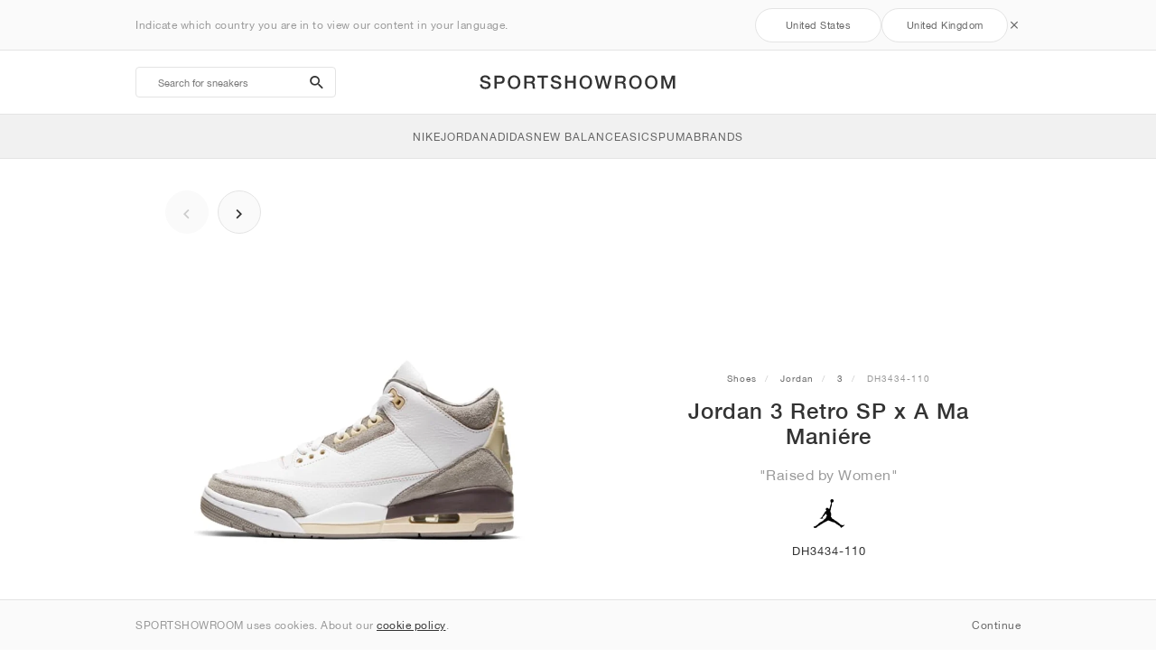

--- FILE ---
content_type: text/css
request_url: https://sportshowroom.co.uk/build/css/customer.css?id=ad9f1b807aa7d9e8b86e
body_size: 137890
content:
@font-face{font-family:Simple Icons;src:url(/fonts/vendor/simple-icons-SimpleIcons.woff?cabc4a1aa0c7462c2200c9402c272b2f) format("woff"),url(/fonts/vendor/simple-icons-SimpleIcons.woff2?0564bba30bc1ecad5d82e7a21fe88d33) format("woff2"),url(/fonts/vendor/simple-icons-SimpleIcons.ttf?ef8c20b126ae3a4fef95241e5bcf3ee5) format("truetype"),url(/fonts/vendor/simple-icons-SimpleIcons.otf?b5f1ee614c6f85f00bae3017b37d1b84) format("opentype"),url(/fonts/vendor/simple-icons-SimpleIcons.eot?a50016aca26caeb0750da6c7465c77bc) format("embedded-opentype")}.si{font-style:normal;font-family:Simple Icons,sans-serif;vertical-align:middle}.si-42:before{content:"\EA06"}.si-42.si--color:before{color:#000}.si-1001tracklists:before{content:"\EA01"}.si-1001tracklists.si--color:before{color:#40aef0}.si-1password:before{content:"\EA02"}.si-1password.si--color:before{color:#3b66bc}.si-2k:before{content:"\EA03"}.si-2k.si--color:before{color:#dd0700}.si-365datascience:before{content:"\EA04"}.si-365datascience.si--color:before{color:#000c1f}.si-3m:before{content:"\EA05"}.si-3m.si--color:before{color:red}.si-4chan:before{content:"\EA07"}.si-4chan.si--color:before{color:#060}.si-4d:before{content:"\EA08"}.si-4d.si--color:before{color:#004088}.si-500px:before{content:"\EA09"}.si-500px.si--color:before{color:#222}.si-7zip:before{content:"\EA0A"}.si-7zip.si--color:before{color:#000}.si-99designs:before{content:"\EA0B"}.si-99designs.si--color:before{color:#fe5f50}.si-9gag:before{content:"\EA0C"}.si-9gag.si--color:before{color:#000}.si-abbott:before{content:"\EA0D"}.si-abbott.si--color:before{color:#008fc7}.si-abbrobotstudio:before{content:"\EA0E"}.si-abbrobotstudio.si--color:before{color:#ff9e0f}.si-abbvie:before{content:"\EA0F"}.si-abbvie.si--color:before{color:#071d49}.si-aboutdotme:before{content:"\EA10"}.si-aboutdotme.si--color:before{color:#333}.si-abstract:before{content:"\EA11"}.si-abstract.si--color:before{color:#191a1b}.si-abusedotch:before{content:"\EA12"}.si-abusedotch.si--color:before{color:#00465b}.si-academia:before{content:"\EA13"}.si-academia.si--color:before{color:#41454a}.si-accenture:before{content:"\EA14"}.si-accenture.si--color:before{color:#a100ff}.si-accusoft:before{content:"\EA15"}.si-accusoft.si--color:before{color:#a9225c}.si-acer:before{content:"\EA16"}.si-acer.si--color:before{color:#83b81a}.si-acm:before{content:"\EA17"}.si-acm.si--color:before{color:#0085ca}.si-actigraph:before{content:"\EA18"}.si-actigraph.si--color:before{color:#0b2c4a}.si-activision:before{content:"\EA19"}.si-activision.si--color:before{color:#000}.si-activitypub:before{content:"\EA1A"}.si-activitypub.si--color:before{color:#f1007e}.si-actix:before{content:"\EA1B"}.si-actix.si--color:before{color:#000}.si-acura:before{content:"\EA1C"}.si-acura.si--color:before{color:#000}.si-adafruit:before{content:"\EA1D"}.si-adafruit.si--color:before{color:#000}.si-adblock:before{content:"\EA1E"}.si-adblock.si--color:before{color:#f40d12}.si-adblockplus:before{content:"\EA1F"}.si-adblockplus.si--color:before{color:#c70d2c}.si-adguard:before{content:"\EA20"}.si-adguard.si--color:before{color:#68bc71}.si-adidas:before{content:"\EA21"}.si-adidas.si--color:before{color:#000}.si-adminer:before{content:"\EA22"}.si-adminer.si--color:before{color:#34567c}.si-adobe:before{content:"\EA23"}.si-adobe.si--color:before{color:red}.si-adobeacrobatreader:before{content:"\EA24"}.si-adobeacrobatreader.si--color:before{color:#ec1c24}.si-adobeaftereffects:before{content:"\EA25"}.si-adobeaftereffects.si--color:before{color:#99f}.si-adobeaudition:before{content:"\EA26"}.si-adobeaudition.si--color:before{color:#99f}.si-adobecreativecloud:before{content:"\EA27"}.si-adobecreativecloud.si--color:before{color:#da1f26}.si-adobedreamweaver:before{content:"\EA28"}.si-adobedreamweaver.si--color:before{color:#ff61f6}.si-adobefonts:before{content:"\EA29"}.si-adobefonts.si--color:before{color:#000b1d}.si-adobeillustrator:before{content:"\EA2A"}.si-adobeillustrator.si--color:before{color:#ff9a00}.si-adobeindesign:before{content:"\EA2B"}.si-adobeindesign.si--color:before{color:#f36}.si-adobelightroom:before{content:"\EA2C"}.si-adobelightroom.si--color:before{color:#31a8ff}.si-adobelightroomclassic:before{content:"\EA2D"}.si-adobelightroomclassic.si--color:before{color:#31a8ff}.si-adobephotoshop:before{content:"\EA2E"}.si-adobephotoshop.si--color:before{color:#31a8ff}.si-adobepremierepro:before{content:"\EA2F"}.si-adobepremierepro.si--color:before{color:#99f}.si-adobexd:before{content:"\EA30"}.si-adobexd.si--color:before{color:#ff61f6}.si-adonisjs:before{content:"\EA31"}.si-adonisjs.si--color:before{color:#5a45ff}.si-adp:before{content:"\EA32"}.si-adp.si--color:before{color:#d0271d}.si-adroll:before{content:"\EA33"}.si-adroll.si--color:before{color:#0dbdff}.si-adventofcode:before{content:"\EA34"}.si-adventofcode.si--color:before{color:#ff6}.si-adyen:before{content:"\EA35"}.si-adyen.si--color:before{color:#0abf53}.si-aerlingus:before{content:"\EA36"}.si-aerlingus.si--color:before{color:#006272}.si-aeroflot:before{content:"\EA37"}.si-aeroflot.si--color:before{color:#02458d}.si-aeromexico:before{content:"\EA38"}.si-aeromexico.si--color:before{color:#0b2343}.si-aerospike:before{content:"\EA39"}.si-aerospike.si--color:before{color:#c22127}.si-aew:before{content:"\EA3A"}.si-aew.si--color:before{color:#000}.si-affine:before{content:"\EA3B"}.si-affine.si--color:before{color:#1e96eb}.si-affinity:before{content:"\EA3C"}.si-affinity.si--color:before{color:#222324}.si-affinitydesigner:before{content:"\EA3D"}.si-affinitydesigner.si--color:before{color:#134881}.si-affinityphoto:before{content:"\EA3E"}.si-affinityphoto.si--color:before{color:#4e3188}.si-affinitypublisher:before{content:"\EA3F"}.si-affinitypublisher.si--color:before{color:#891b26}.si-aframe:before{content:"\EA40"}.si-aframe.si--color:before{color:#ef2d5e}.si-afterpay:before{content:"\EA41"}.si-afterpay.si--color:before{color:#b2fce4}.si-agora:before{content:"\EA42"}.si-agora.si--color:before{color:#099dfd}.si-aib:before{content:"\EA43"}.si-aib.si--color:before{color:#7f2b7b}.si-aidungeon:before{content:"\EA44"}.si-aidungeon.si--color:before{color:#000}.si-aiohttp:before{content:"\EA45"}.si-aiohttp.si--color:before{color:#2c5bb4}.si-aiqfome:before{content:"\EA46"}.si-aiqfome.si--color:before{color:#7a1fa2}.si-airasia:before{content:"\EA47"}.si-airasia.si--color:before{color:red}.si-airbnb:before{content:"\EA48"}.si-airbnb.si--color:before{color:#ff5a5f}.si-airbrakedotio:before{content:"\EA49"}.si-airbrakedotio.si--color:before{color:orange}.si-airbus:before{content:"\EA4A"}.si-airbus.si--color:before{color:#00205b}.si-airbyte:before{content:"\EA4B"}.si-airbyte.si--color:before{color:#615eff}.si-aircall:before{content:"\EA4C"}.si-aircall.si--color:before{color:#00b388}.si-aircanada:before{content:"\EA4D"}.si-aircanada.si--color:before{color:#f01428}.si-airchina:before{content:"\EA4E"}.si-airchina.si--color:before{color:#e30e17}.si-airfrance:before{content:"\EA4F"}.si-airfrance.si--color:before{color:#002157}.si-airindia:before{content:"\EA50"}.si-airindia.si--color:before{color:#da0e29}.si-airplayaudio:before{content:"\EA51"}.si-airplayaudio.si--color:before{color:#000}.si-airplayvideo:before{content:"\EA52"}.si-airplayvideo.si--color:before{color:#000}.si-airtable:before{content:"\EA53"}.si-airtable.si--color:before{color:#18bfff}.si-airtel:before{content:"\EA54"}.si-airtel.si--color:before{color:#e40000}.si-airtransat:before{content:"\EA55"}.si-airtransat.si--color:before{color:#172b54}.si-ajv:before{content:"\EA56"}.si-ajv.si--color:before{color:#23c8d2}.si-akamai:before{content:"\EA57"}.si-akamai.si--color:before{color:#0096d6}.si-akaunting:before{content:"\EA58"}.si-akaunting.si--color:before{color:#6da252}.si-akiflow:before{content:"\EA59"}.si-akiflow.si--color:before{color:#af38f9}.si-alacritty:before{content:"\EA5A"}.si-alacritty.si--color:before{color:#f46d01}.si-alamy:before{content:"\EA5B"}.si-alamy.si--color:before{color:#00ff7b}.si-albertheijn:before{content:"\EA5C"}.si-albertheijn.si--color:before{color:#04ace6}.si-alby:before{content:"\EA5D"}.si-alby.si--color:before{color:#ffdf6f}.si-alchemy:before{content:"\EA5E"}.si-alchemy.si--color:before{color:#0c0c0e}.si-aldinord:before{content:"\EA5F"}.si-aldinord.si--color:before{color:#2490d7}.si-aldisud:before{content:"\EA60"}.si-aldisud.si--color:before{color:#00005f}.si-alfaromeo:before{content:"\EA61"}.si-alfaromeo.si--color:before{color:#981e32}.si-alfred:before{content:"\EA62"}.si-alfred.si--color:before{color:#5c1f87}.si-algolia:before{content:"\EA63"}.si-algolia.si--color:before{color:#003dff}.si-algorand:before{content:"\EA64"}.si-algorand.si--color:before{color:#000}.si-alibabacloud:before{content:"\EA65"}.si-alibabacloud.si--color:before{color:#ff6a00}.si-alibabadotcom:before{content:"\EA66"}.si-alibabadotcom.si--color:before{color:#ff6a00}.si-alienware:before{content:"\EA67"}.si-alienware.si--color:before{color:#541bae}.si-aliexpress:before{content:"\EA68"}.si-aliexpress.si--color:before{color:#ff4747}.si-alipay:before{content:"\EA69"}.si-alipay.si--color:before{color:#1677ff}.si-allegro:before{content:"\EA6A"}.si-allegro.si--color:before{color:#ff5a00}.si-alliedmodders:before{content:"\EA6B"}.si-alliedmodders.si--color:before{color:#1578d3}.si-allocine:before{content:"\EA6C"}.si-allocine.si--color:before{color:#fecc00}.si-alltrails:before{content:"\EA6D"}.si-alltrails.si--color:before{color:#142800}.si-almalinux:before{content:"\EA6E"}.si-almalinux.si--color:before{color:#000}.si-alpinedotjs:before{content:"\EA6F"}.si-alpinedotjs.si--color:before{color:#8bc0d0}.si-alpinelinux:before{content:"\EA70"}.si-alpinelinux.si--color:before{color:#0d597f}.si-alteryx:before{content:"\EA71"}.si-alteryx.si--color:before{color:#0078c0}.si-altiumdesigner:before{content:"\EA72"}.si-altiumdesigner.si--color:before{color:#a5915f}.si-alwaysdata:before{content:"\EA73"}.si-alwaysdata.si--color:before{color:#e9568e}.si-alx:before{content:"\EA74"}.si-alx.si--color:before{color:#002b56}.si-amazon:before{content:"\EA75"}.si-amazon.si--color:before{color:#f90}.si-amazonalexa:before{content:"\EA76"}.si-amazonalexa.si--color:before{color:#00caff}.si-amazonapigateway:before{content:"\EA77"}.si-amazonapigateway.si--color:before{color:#ff4f8b}.si-amazonaws:before{content:"\EA78"}.si-amazonaws.si--color:before{color:#232f3e}.si-amazoncloudwatch:before{content:"\EA79"}.si-amazoncloudwatch.si--color:before{color:#ff4f8b}.si-amazoncognito:before{content:"\EA7A"}.si-amazoncognito.si--color:before{color:#dd344c}.si-amazondocumentdb:before{content:"\EA7B"}.si-amazondocumentdb.si--color:before{color:#c925d1}.si-amazondynamodb:before{content:"\EA7C"}.si-amazondynamodb.si--color:before{color:#4053d6}.si-amazonec2:before{content:"\EA7D"}.si-amazonec2.si--color:before{color:#f90}.si-amazonecs:before{content:"\EA7E"}.si-amazonecs.si--color:before{color:#f90}.si-amazoneks:before{content:"\EA7F"}.si-amazoneks.si--color:before{color:#f90}.si-amazonelasticache:before{content:"\EA80"}.si-amazonelasticache.si--color:before{color:#c925d1}.si-amazonfiretv:before{content:"\EA81"}.si-amazonfiretv.si--color:before{color:#fc4c02}.si-amazongames:before{content:"\EA82"}.si-amazongames.si--color:before{color:#f90}.si-amazoniam:before{content:"\EA83"}.si-amazoniam.si--color:before{color:#dd344c}.si-amazonlumberyard:before{content:"\EA84"}.si-amazonlumberyard.si--color:before{color:#66459b}.si-amazonluna:before{content:"\EA85"}.si-amazonluna.si--color:before{color:#9146ff}.si-amazonmusic:before{content:"\EA86"}.si-amazonmusic.si--color:before{color:#46c3d0}.si-amazonpay:before{content:"\EA87"}.si-amazonpay.si--color:before{color:#f90}.si-amazonprime:before{content:"\EA88"}.si-amazonprime.si--color:before{color:#00a8e1}.si-amazonrds:before{content:"\EA89"}.si-amazonrds.si--color:before{color:#527fff}.si-amazonredshift:before{content:"\EA8A"}.si-amazonredshift.si--color:before{color:#8c4fff}.si-amazonroute53:before{content:"\EA8B"}.si-amazonroute53.si--color:before{color:#8c4fff}.si-amazons3:before{content:"\EA8C"}.si-amazons3.si--color:before{color:#569a31}.si-amazonsimpleemailservice:before{content:"\EA8D"}.si-amazonsimpleemailservice.si--color:before{color:#dd344c}.si-amazonsqs:before{content:"\EA8E"}.si-amazonsqs.si--color:before{color:#ff4f8b}.si-amd:before{content:"\EA8F"}.si-amd.si--color:before{color:#ed1c24}.si-ameba:before{content:"\EA90"}.si-ameba.si--color:before{color:#2d8c3c}.si-americanairlines:before{content:"\EA91"}.si-americanairlines.si--color:before{color:#0078d2}.si-americanexpress:before{content:"\EA92"}.si-americanexpress.si--color:before{color:#2e77bc}.si-amg:before{content:"\EA93"}.si-amg.si--color:before{color:#000}.si-amp:before{content:"\EA94"}.si-amp.si--color:before{color:#005af0}.si-amul:before{content:"\EA95"}.si-amul.si--color:before{color:#ed1d24}.si-ana:before{content:"\EA96"}.si-ana.si--color:before{color:#13448f}.si-anaconda:before{content:"\EA97"}.si-anaconda.si--color:before{color:#44a833}.si-analogue:before{content:"\EA98"}.si-analogue.si--color:before{color:#1a1a1a}.si-andela:before{content:"\EA99"}.si-andela.si--color:before{color:#173b3f}.si-android:before{content:"\EA9A"}.si-android.si--color:before{color:#34a853}.si-androidauto:before{content:"\EA9B"}.si-androidauto.si--color:before{color:#3ddc84}.si-androidstudio:before{content:"\EA9C"}.si-androidstudio.si--color:before{color:#3ddc84}.si-angular:before{content:"\EA9D"}.si-angular.si--color:before{color:#0f0f11}.si-anilist:before{content:"\EA9E"}.si-anilist.si--color:before{color:#02a9ff}.si-animalplanet:before{content:"\EA9F"}.si-animalplanet.si--color:before{color:#0073ff}.si-ankermake:before{content:"\EAA0"}.si-ankermake.si--color:before{color:#88f387}.si-ansible:before{content:"\EAA1"}.si-ansible.si--color:before{color:#e00}.si-answer:before{content:"\EAA2"}.si-answer.si--color:before{color:#03f}.si-ansys:before{content:"\EAA3"}.si-ansys.si--color:before{color:#ffb71b}.si-anta:before{content:"\EAA4"}.si-anta.si--color:before{color:#d70010}.si-antdesign:before{content:"\EAA5"}.si-antdesign.si--color:before{color:#0170fe}.si-antena3:before{content:"\EAA6"}.si-antena3.si--color:before{color:#ff7328}.si-anthropic:before{content:"\EAA7"}.si-anthropic.si--color:before{color:#191919}.si-anycubic:before{content:"\EAA8"}.si-anycubic.si--color:before{color:#476695}.si-anydesk:before{content:"\EAA9"}.si-anydesk.si--color:before{color:#ef443b}.si-anytype:before{content:"\EAAA"}.si-anytype.si--color:before{color:#ff6a7b}.si-aol:before{content:"\EAAB"}.si-aol.si--color:before{color:#39f}.si-apache:before{content:"\EAAC"}.si-apache.si--color:before{color:#d22128}.si-apacheairflow:before{content:"\EAAD"}.si-apacheairflow.si--color:before{color:#017cee}.si-apacheant:before{content:"\EAAE"}.si-apacheant.si--color:before{color:#a81c7d}.si-apachecassandra:before{content:"\EAAF"}.si-apachecassandra.si--color:before{color:#1287b1}.si-apachecloudstack:before{content:"\EAB0"}.si-apachecloudstack.si--color:before{color:#2aa5dc}.si-apachecordova:before{content:"\EAB1"}.si-apachecordova.si--color:before{color:#e8e8e8}.si-apachecouchdb:before{content:"\EAB2"}.si-apachecouchdb.si--color:before{color:#e42528}.si-apachedruid:before{content:"\EAB3"}.si-apachedruid.si--color:before{color:#29f1fb}.si-apacheecharts:before{content:"\EAB4"}.si-apacheecharts.si--color:before{color:#aa344d}.si-apacheflink:before{content:"\EAB5"}.si-apacheflink.si--color:before{color:#e6526f}.si-apachefreemarker:before{content:"\EAB6"}.si-apachefreemarker.si--color:before{color:#326cac}.si-apachegroovy:before{content:"\EAB7"}.si-apachegroovy.si--color:before{color:#4298b8}.si-apacheguacamole:before{content:"\EAB8"}.si-apacheguacamole.si--color:before{color:#578b34}.si-apachehadoop:before{content:"\EAB9"}.si-apachehadoop.si--color:before{color:#6cf}.si-apachehive:before{content:"\EABA"}.si-apachehive.si--color:before{color:#fdee21}.si-apachejmeter:before{content:"\EABB"}.si-apachejmeter.si--color:before{color:#d22128}.si-apachekafka:before{content:"\EABC"}.si-apachekafka.si--color:before{color:#231f20}.si-apachekylin:before{content:"\EABD"}.si-apachekylin.si--color:before{color:#f09d13}.si-apachemaven:before{content:"\EABE"}.si-apachemaven.si--color:before{color:#c71a36}.si-apachenetbeanside:before{content:"\EABF"}.si-apachenetbeanside.si--color:before{color:#1b6ac6}.si-apacheopenoffice:before{content:"\EAC0"}.si-apacheopenoffice.si--color:before{color:#0e85cd}.si-apacheparquet:before{content:"\EAC1"}.si-apacheparquet.si--color:before{color:#50abf1}.si-apachepulsar:before{content:"\EAC2"}.si-apachepulsar.si--color:before{color:#188fff}.si-apacherocketmq:before{content:"\EAC3"}.si-apacherocketmq.si--color:before{color:#d77310}.si-apachesolr:before{content:"\EAC4"}.si-apachesolr.si--color:before{color:#d9411e}.si-apachespark:before{content:"\EAC5"}.si-apachespark.si--color:before{color:#e25a1c}.si-apachestorm:before{content:"\EAC6"}.si-apachestorm.si--color:before{color:#225593}.si-apachetomcat:before{content:"\EAC7"}.si-apachetomcat.si--color:before{color:#f8dc75}.si-aparat:before{content:"\EAC8"}.si-aparat.si--color:before{color:#ed145b}.si-apifox:before{content:"\EAC9"}.si-apifox.si--color:before{color:#f44a53}.si-apmterminals:before{content:"\EACA"}.si-apmterminals.si--color:before{color:#ff6441}.si-apollographql:before{content:"\EACB"}.si-apollographql.si--color:before{color:#311c87}.si-apostrophe:before{content:"\EACC"}.si-apostrophe.si--color:before{color:#6236ff}.si-appian:before{content:"\EACD"}.si-appian.si--color:before{color:#2322f0}.si-appium:before{content:"\EACE"}.si-appium.si--color:before{color:#ee376d}.si-apple:before{content:"\EACF"}.si-apple.si--color:before{color:#000}.si-applearcade:before{content:"\EAD0"}.si-applearcade.si--color:before{color:#000}.si-applemusic:before{content:"\EAD1"}.si-applemusic.si--color:before{color:#fa243c}.si-applenews:before{content:"\EAD2"}.si-applenews.si--color:before{color:#fd415e}.si-applepay:before{content:"\EAD3"}.si-applepay.si--color:before{color:#000}.si-applepodcasts:before{content:"\EAD4"}.si-applepodcasts.si--color:before{color:#93c}.si-appletv:before{content:"\EAD5"}.si-appletv.si--color:before{color:#000}.si-appsignal:before{content:"\EAD6"}.si-appsignal.si--color:before{color:#21375a}.si-appsmith:before{content:"\EAD7"}.si-appsmith.si--color:before{color:#2a2f3d}.si-appstore:before{content:"\EAD8"}.si-appstore.si--color:before{color:#0d96f6}.si-appveyor:before{content:"\EAD9"}.si-appveyor.si--color:before{color:#00b3e0}.si-appwrite:before{content:"\EADA"}.si-appwrite.si--color:before{color:#fd366e}.si-aqua:before{content:"\EADB"}.si-aqua.si--color:before{color:#1904da}.si-aral:before{content:"\EADC"}.si-aral.si--color:before{color:#0063cb}.si-arangodb:before{content:"\EADD"}.si-arangodb.si--color:before{color:#dde072}.si-arc:before{content:"\EADE"}.si-arc.si--color:before{color:#fcbfbd}.si-arcgis:before{content:"\EADF"}.si-arcgis.si--color:before{color:#2c7ac3}.si-archicad:before{content:"\EAE0"}.si-archicad.si--color:before{color:#2d50a5}.si-archiveofourown:before{content:"\EAE1"}.si-archiveofourown.si--color:before{color:#900}.si-archlinux:before{content:"\EAE2"}.si-archlinux.si--color:before{color:#1793d1}.si-ardour:before{content:"\EAE3"}.si-ardour.si--color:before{color:#c61c3e}.si-arduino:before{content:"\EAE4"}.si-arduino.si--color:before{color:#00878f}.si-argo:before{content:"\EAE5"}.si-argo.si--color:before{color:#ef7b4d}.si-argos:before{content:"\EAE6"}.si-argos.si--color:before{color:#da291c}.si-ariakit:before{content:"\EAE7"}.si-ariakit.si--color:before{color:#007acc}.si-arkecosystem:before{content:"\EAE8"}.si-arkecosystem.si--color:before{color:#c9292c}.si-arlo:before{content:"\EAE9"}.si-arlo.si--color:before{color:#49b48a}.si-arm:before{content:"\EAEA"}.si-arm.si--color:before{color:#0091bd}.si-armkeil:before{content:"\EAEB"}.si-armkeil.si--color:before{color:#394049}.si-arstechnica:before{content:"\EAEC"}.si-arstechnica.si--color:before{color:#ff4e00}.si-artifacthub:before{content:"\EAED"}.si-artifacthub.si--color:before{color:#417598}.si-artixlinux:before{content:"\EAEE"}.si-artixlinux.si--color:before{color:#10a0cc}.si-artstation:before{content:"\EAEF"}.si-artstation.si--color:before{color:#13aff0}.si-arxiv:before{content:"\EAF0"}.si-arxiv.si--color:before{color:#b31b1b}.si-asahilinux:before{content:"\EAF1"}.si-asahilinux.si--color:before{color:#a61200}.si-asana:before{content:"\EAF2"}.si-asana.si--color:before{color:#f06a6a}.si-asciidoctor:before{content:"\EAF3"}.si-asciidoctor.si--color:before{color:#e40046}.si-asciinema:before{content:"\EAF4"}.si-asciinema.si--color:before{color:#d40000}.si-asda:before{content:"\EAF5"}.si-asda.si--color:before{color:#68a51c}.si-aseprite:before{content:"\EAF6"}.si-aseprite.si--color:before{color:#7d929e}.si-askfm:before{content:"\EAF7"}.si-askfm.si--color:before{color:#db3552}.si-assemblyscript:before{content:"\EAF8"}.si-assemblyscript.si--color:before{color:#007aac}.si-astonmartin:before{content:"\EAF9"}.si-astonmartin.si--color:before{color:#00665e}.si-astro:before{content:"\EAFA"}.si-astro.si--color:before{color:#bc52ee}.si-asus:before{content:"\EAFB"}.si-asus.si--color:before{color:#000}.si-atandt:before{content:"\EAFC"}.si-atandt.si--color:before{color:#009fdb}.si-atari:before{content:"\EAFD"}.si-atari.si--color:before{color:#e4202e}.si-atlassian:before{content:"\EAFE"}.si-atlassian.si--color:before{color:#0052cc}.si-auchan:before{content:"\EAFF"}.si-auchan.si--color:before{color:#d6180b}.si-audacity:before{content:"\EB00"}.si-audacity.si--color:before{color:#00c}.si-audi:before{content:"\EB01"}.si-audi.si--color:before{color:#bb0a30}.si-audible:before{content:"\EB02"}.si-audible.si--color:before{color:#f8991c}.si-audioboom:before{content:"\EB03"}.si-audioboom.si--color:before{color:#007ce2}.si-audiomack:before{content:"\EB04"}.si-audiomack.si--color:before{color:#ffa200}.si-audiotechnica:before{content:"\EB05"}.si-audiotechnica.si--color:before{color:#000}.si-aurelia:before{content:"\EB06"}.si-aurelia.si--color:before{color:#ed2b88}.si-auth0:before{content:"\EB07"}.si-auth0.si--color:before{color:#eb5424}.si-authelia:before{content:"\EB08"}.si-authelia.si--color:before{color:#113155}.si-authentik:before{content:"\EB09"}.si-authentik.si--color:before{color:#fd4b2d}.si-authy:before{content:"\EB0A"}.si-authy.si--color:before{color:#ec1c24}.si-autocad:before{content:"\EB0B"}.si-autocad.si--color:before{color:#e51050}.si-autodesk:before{content:"\EB0C"}.si-autodesk.si--color:before{color:#000}.si-autodeskmaya:before{content:"\EB0D"}.si-autodeskmaya.si--color:before{color:#37a5cc}.si-autodeskrevit:before{content:"\EB0E"}.si-autodeskrevit.si--color:before{color:#186bff}.si-autohotkey:before{content:"\EB0F"}.si-autohotkey.si--color:before{color:#345}.si-autoit:before{content:"\EB10"}.si-autoit.si--color:before{color:#5d83ac}.si-automattic:before{content:"\EB11"}.si-automattic.si--color:before{color:#3499cd}.si-autoprefixer:before{content:"\EB12"}.si-autoprefixer.si--color:before{color:#dd3735}.si-autozone:before{content:"\EB13"}.si-autozone.si--color:before{color:#d52b1e}.si-avajs:before{content:"\EB14"}.si-avajs.si--color:before{color:#4b4b77}.si-avast:before{content:"\EB15"}.si-avast.si--color:before{color:#ff7800}.si-avianca:before{content:"\EB16"}.si-avianca.si--color:before{color:red}.si-avira:before{content:"\EB17"}.si-avira.si--color:before{color:#e02027}.si-awesomelists:before{content:"\EB18"}.si-awesomelists.si--color:before{color:#fc60a8}.si-awesomewm:before{content:"\EB19"}.si-awesomewm.si--color:before{color:#535d6c}.si-awsamplify:before{content:"\EB1A"}.si-awsamplify.si--color:before{color:#f90}.si-awselasticloadbalancing:before{content:"\EB1B"}.si-awselasticloadbalancing.si--color:before{color:#8c4fff}.si-awsfargate:before{content:"\EB1C"}.si-awsfargate.si--color:before{color:#f90}.si-awslambda:before{content:"\EB1D"}.si-awslambda.si--color:before{color:#f90}.si-awsorganizations:before{content:"\EB1E"}.si-awsorganizations.si--color:before{color:#e7157b}.si-awssecretsmanager:before{content:"\EB1F"}.si-awssecretsmanager.si--color:before{color:#dd344c}.si-axios:before{content:"\EB20"}.si-axios.si--color:before{color:#5a29e4}.si-azureartifacts:before{content:"\EB21"}.si-azureartifacts.si--color:before{color:#cb2e6d}.si-azuredataexplorer:before{content:"\EB22"}.si-azuredataexplorer.si--color:before{color:#0078d4}.si-azuredevops:before{content:"\EB23"}.si-azuredevops.si--color:before{color:#0078d7}.si-azurefunctions:before{content:"\EB24"}.si-azurefunctions.si--color:before{color:#0062ad}.si-azurepipelines:before{content:"\EB25"}.si-azurepipelines.si--color:before{color:#2560e0}.si-babel:before{content:"\EB26"}.si-babel.si--color:before{color:#f9dc3e}.si-babelio:before{content:"\EB27"}.si-babelio.si--color:before{color:#fbb91e}.si-backblaze:before{content:"\EB28"}.si-backblaze.si--color:before{color:#e21e29}.si-backbonedotjs:before{content:"\EB29"}.si-backbonedotjs.si--color:before{color:#0071b5}.si-backendless:before{content:"\EB2A"}.si-backendless.si--color:before{color:#1d77bd}.si-backstage:before{content:"\EB2B"}.si-backstage.si--color:before{color:#9bf0e1}.si-badoo:before{content:"\EB2C"}.si-badoo.si--color:before{color:#783bf9}.si-baidu:before{content:"\EB2D"}.si-baidu.si--color:before{color:#2932e1}.si-bakalari:before{content:"\EB2E"}.si-bakalari.si--color:before{color:#00a2e2}.si-bamboo:before{content:"\EB2F"}.si-bamboo.si--color:before{color:#0052cc}.si-bandcamp:before{content:"\EB30"}.si-bandcamp.si--color:before{color:#408294}.si-bandlab:before{content:"\EB31"}.si-bandlab.si--color:before{color:#f12c18}.si-bandrautomation:before{content:"\EB32"}.si-bandrautomation.si--color:before{color:#f80}.si-bandsintown:before{content:"\EB33"}.si-bandsintown.si--color:before{color:#00cec8}.si-bankofamerica:before{content:"\EB34"}.si-bankofamerica.si--color:before{color:#012169}.si-barclays:before{content:"\EB35"}.si-barclays.si--color:before{color:#00aeef}.si-baremetrics:before{content:"\EB36"}.si-baremetrics.si--color:before{color:#6078ff}.si-barmenia:before{content:"\EB37"}.si-barmenia.si--color:before{color:#009fe3}.si-basecamp:before{content:"\EB38"}.si-basecamp.si--color:before{color:#1d2d35}.si-basicattentiontoken:before{content:"\EB39"}.si-basicattentiontoken.si--color:before{color:#80247b}.si-bastyon:before{content:"\EB3A"}.si-bastyon.si--color:before{color:#00a4ff}.si-bat:before{content:"\EB3B"}.si-bat.si--color:before{color:#31369e}.si-bata:before{content:"\EB3C"}.si-bata.si--color:before{color:#dd282e}.si-battledotnet:before{content:"\EB3D"}.si-battledotnet.si--color:before{color:#4381c3}.si-bazel:before{content:"\EB3E"}.si-bazel.si--color:before{color:#43a047}.si-beatport:before{content:"\EB3F"}.si-beatport.si--color:before{color:#01ff95}.si-beats:before{content:"\EB40"}.si-beats.si--color:before{color:#005571}.si-beatsbydre:before{content:"\EB41"}.si-beatsbydre.si--color:before{color:#e01f3d}.si-beatstars:before{content:"\EB42"}.si-beatstars.si--color:before{color:#eb0000}.si-behance:before{content:"\EB43"}.si-behance.si--color:before{color:#1769ff}.si-beijingsubway:before{content:"\EB44"}.si-beijingsubway.si--color:before{color:#004a9d}.si-bem:before{content:"\EB45"}.si-bem.si--color:before{color:#000}.si-bentley:before{content:"\EB46"}.si-bentley.si--color:before{color:#333}.si-bento:before{content:"\EB47"}.si-bento.si--color:before{color:#768cff}.si-bentobox:before{content:"\EB48"}.si-bentobox.si--color:before{color:#f15541}.si-bentoml:before{content:"\EB49"}.si-bentoml.si--color:before{color:#000}.si-bereal:before{content:"\EB4A"}.si-bereal.si--color:before{color:#000}.si-betfair:before{content:"\EB4B"}.si-betfair.si--color:before{color:#ffb80b}.si-betterstack:before{content:"\EB4C"}.si-betterstack.si--color:before{color:#000}.si-bevy:before{content:"\EB4D"}.si-bevy.si--color:before{color:#232326}.si-bigbasket:before{content:"\EB4E"}.si-bigbasket.si--color:before{color:#a5cd39}.si-bigbluebutton:before{content:"\EB4F"}.si-bigbluebutton.si--color:before{color:#283274}.si-bigcartel:before{content:"\EB50"}.si-bigcartel.si--color:before{color:#222}.si-bigcommerce:before{content:"\EB51"}.si-bigcommerce.si--color:before{color:#121118}.si-bilibili:before{content:"\EB52"}.si-bilibili.si--color:before{color:#00a1d6}.si-billboard:before{content:"\EB53"}.si-billboard.si--color:before{color:#000}.si-bim:before{content:"\EB54"}.si-bim.si--color:before{color:#eb1928}.si-binance:before{content:"\EB55"}.si-binance.si--color:before{color:#f0b90b}.si-biolink:before{content:"\EB56"}.si-biolink.si--color:before{color:#000}.si-biome:before{content:"\EB57"}.si-biome.si--color:before{color:#60a5fa}.si-bisecthosting:before{content:"\EB58"}.si-bisecthosting.si--color:before{color:#0d1129}.si-bit:before{content:"\EB59"}.si-bit.si--color:before{color:#592ec1}.si-bitbucket:before{content:"\EB5A"}.si-bitbucket.si--color:before{color:#0052cc}.si-bitcoin:before{content:"\EB5B"}.si-bitcoin.si--color:before{color:#f7931a}.si-bitcoincash:before{content:"\EB5C"}.si-bitcoincash.si--color:before{color:#0ac18e}.si-bitcoinsv:before{content:"\EB5D"}.si-bitcoinsv.si--color:before{color:#eab300}.si-bitcomet:before{content:"\EB5E"}.si-bitcomet.si--color:before{color:#f49923}.si-bitdefender:before{content:"\EB5F"}.si-bitdefender.si--color:before{color:#ed1c24}.si-bitly:before{content:"\EB60"}.si-bitly.si--color:before{color:#ee6123}.si-bitrise:before{content:"\EB61"}.si-bitrise.si--color:before{color:#683d87}.si-bittorrent:before{content:"\EB62"}.si-bittorrent.si--color:before{color:#050505}.si-bitwarden:before{content:"\EB63"}.si-bitwarden.si--color:before{color:#175ddc}.si-bitwig:before{content:"\EB64"}.si-bitwig.si--color:before{color:#ff5a00}.si-blackberry:before{content:"\EB65"}.si-blackberry.si--color:before{color:#000}.si-blackmagicdesign:before{content:"\EB66"}.si-blackmagicdesign.si--color:before{color:#ffa200}.si-blazemeter:before{content:"\EB67"}.si-blazemeter.si--color:before{color:#ca2133}.si-blazor:before{content:"\EB68"}.si-blazor.si--color:before{color:#512bd4}.si-blender:before{content:"\EB69"}.si-blender.si--color:before{color:#e87d0d}.si-blockbench:before{content:"\EB6A"}.si-blockbench.si--color:before{color:#1e93d9}.si-blockchaindotcom:before{content:"\EB6B"}.si-blockchaindotcom.si--color:before{color:#121d33}.si-blogger:before{content:"\EB6C"}.si-blogger.si--color:before{color:#ff5722}.si-bloglovin:before{content:"\EB6D"}.si-bloglovin.si--color:before{color:#000}.si-blueprint:before{content:"\EB6E"}.si-blueprint.si--color:before{color:#137cbd}.si-bluesky:before{content:"\EB6F"}.si-bluesky.si--color:before{color:#0285ff}.si-bluesound:before{content:"\EB70"}.si-bluesound.si--color:before{color:#0f131e}.si-bluetooth:before{content:"\EB71"}.si-bluetooth.si--color:before{color:#0082fc}.si-bmcsoftware:before{content:"\EB72"}.si-bmcsoftware.si--color:before{color:#fe5000}.si-bmw:before{content:"\EB73"}.si-bmw.si--color:before{color:#0066b1}.si-bnbchain:before{content:"\EB74"}.si-bnbchain.si--color:before{color:#f0b90b}.si-boardgamegeek:before{content:"\EB75"}.si-boardgamegeek.si--color:before{color:#ff5100}.si-boat:before{content:"\EB76"}.si-boat.si--color:before{color:#e20722}.si-boehringeringelheim:before{content:"\EB77"}.si-boehringeringelheim.si--color:before{color:#00e47c}.si-boeing:before{content:"\EB78"}.si-boeing.si--color:before{color:#1d439c}.si-bombardier:before{content:"\EB79"}.si-bombardier.si--color:before{color:#020203}.si-bookalope:before{content:"\EB7A"}.si-bookalope.si--color:before{color:#dc2829}.si-bookbub:before{content:"\EB7B"}.si-bookbub.si--color:before{color:#f44336}.si-bookmeter:before{content:"\EB7C"}.si-bookmeter.si--color:before{color:#64bc4b}.si-bookmyshow:before{content:"\EB7D"}.si-bookmyshow.si--color:before{color:#c4242b}.si-bookstack:before{content:"\EB7E"}.si-bookstack.si--color:before{color:#0288d1}.si-boost:before{content:"\EB7F"}.si-boost.si--color:before{color:#f7901e}.si-boosty:before{content:"\EB80"}.si-boosty.si--color:before{color:#f15f2c}.si-boots:before{content:"\EB81"}.si-boots.si--color:before{color:#05054b}.si-bootstrap:before{content:"\EB82"}.si-bootstrap.si--color:before{color:#7952b3}.si-borgbackup:before{content:"\EB83"}.si-borgbackup.si--color:before{color:#0d0}.si-bosch:before{content:"\EB84"}.si-bosch.si--color:before{color:#ea0016}.si-bose:before{content:"\EB85"}.si-bose.si--color:before{color:#000}.si-botblecms:before{content:"\EB86"}.si-botblecms.si--color:before{color:#205081}.si-boulanger:before{content:"\EB87"}.si-boulanger.si--color:before{color:#fd5300}.si-bower:before{content:"\EB88"}.si-bower.si--color:before{color:#ef5734}.si-box:before{content:"\EB89"}.si-box.si--color:before{color:#0061d5}.si-boxysvg:before{content:"\EB8A"}.si-boxysvg.si--color:before{color:#3584e3}.si-braintree:before{content:"\EB8B"}.si-braintree.si--color:before{color:#000}.si-brandfolder:before{content:"\EB8C"}.si-brandfolder.si--color:before{color:#40d1f5}.si-brave:before{content:"\EB8D"}.si-brave.si--color:before{color:#fb542b}.si-breaker:before{content:"\EB8E"}.si-breaker.si--color:before{color:#003dad}.si-brenntag:before{content:"\EB8F"}.si-brenntag.si--color:before{color:#1a0033}.si-brevo:before{content:"\EB90"}.si-brevo.si--color:before{color:#0b996e}.si-brex:before{content:"\EB91"}.si-brex.si--color:before{color:#212121}.si-bricks:before{content:"\EB92"}.si-bricks.si--color:before{color:#ffd54d}.si-britishairways:before{content:"\EB93"}.si-britishairways.si--color:before{color:#2e5c99}.si-broadcom:before{content:"\EB94"}.si-broadcom.si--color:before{color:#e31837}.si-bsd:before{content:"\EB95"}.si-bsd.si--color:before{color:#ab2b28}.si-bspwm:before{content:"\EB96"}.si-bspwm.si--color:before{color:#2e2e2e}.si-bt:before{content:"\EB97"}.si-bt.si--color:before{color:#6400aa}.si-buddy:before{content:"\EB98"}.si-buddy.si--color:before{color:#1a86fd}.si-budibase:before{content:"\EB99"}.si-budibase.si--color:before{color:#000}.si-buefy:before{content:"\EB9A"}.si-buefy.si--color:before{color:#7957d5}.si-buffer:before{content:"\EB9B"}.si-buffer.si--color:before{color:#231f20}.si-bugatti:before{content:"\EB9C"}.si-bugatti.si--color:before{color:#000}.si-bugcrowd:before{content:"\EB9D"}.si-bugcrowd.si--color:before{color:#f26822}.si-bugsnag:before{content:"\EB9E"}.si-bugsnag.si--color:before{color:#4949e4}.si-buhl:before{content:"\EB9F"}.si-buhl.si--color:before{color:#023e84}.si-buildkite:before{content:"\EBA0"}.si-buildkite.si--color:before{color:#14cc80}.si-bukalapak:before{content:"\EBA1"}.si-bukalapak.si--color:before{color:#e31e52}.si-bulma:before{content:"\EBA2"}.si-bulma.si--color:before{color:#00d1b2}.si-bun:before{content:"\EBA3"}.si-bun.si--color:before{color:#000}.si-bungie:before{content:"\EBA4"}.si-bungie.si--color:before{color:#0075bb}.si-bunq:before{content:"\EBA5"}.si-bunq.si--color:before{color:#3394d7}.si-burgerking:before{content:"\EBA6"}.si-burgerking.si--color:before{color:#d62300}.si-burpsuite:before{content:"\EBA7"}.si-burpsuite.si--color:before{color:#f63}.si-burton:before{content:"\EBA8"}.si-burton.si--color:before{color:#000}.si-buymeacoffee:before{content:"\EBA9"}.si-buymeacoffee.si--color:before{color:#fd0}.si-buysellads:before{content:"\EBAA"}.si-buysellads.si--color:before{color:#eb4714}.si-buzzfeed:before{content:"\EBAB"}.si-buzzfeed.si--color:before{color:#e32}.si-bvg:before{content:"\EBAC"}.si-bvg.si--color:before{color:#f0d722}.si-byjus:before{content:"\EBAD"}.si-byjus.si--color:before{color:#813588}.si-bytedance:before{content:"\EBAE"}.si-bytedance.si--color:before{color:#3c8cff}.si-c:before{content:"\EBAF"}.si-c.si--color:before{color:#a8b9cc}.si-cachet:before{content:"\EBB0"}.si-cachet.si--color:before{color:#7ed321}.si-caddy:before{content:"\EBB1"}.si-caddy.si--color:before{color:#1f88c0}.si-cadillac:before{content:"\EBB2"}.si-cadillac.si--color:before{color:#000}.si-cafepress:before{content:"\EBB3"}.si-cafepress.si--color:before{color:#58a616}.si-caffeine:before{content:"\EBB4"}.si-caffeine.si--color:before{color:#00f}.si-cairographics:before{content:"\EBB5"}.si-cairographics.si--color:before{color:#f39914}.si-cairometro:before{content:"\EBB6"}.si-cairometro.si--color:before{color:#c10c0c}.si-cakephp:before{content:"\EBB7"}.si-cakephp.si--color:before{color:#d33c43}.si-caldotcom:before{content:"\EBB8"}.si-caldotcom.si--color:before{color:#292929}.si-calendly:before{content:"\EBB9"}.si-calendly.si--color:before{color:#006bff}.si-calibreweb:before{content:"\EBBA"}.si-calibreweb.si--color:before{color:#45b29d}.si-campaignmonitor:before{content:"\EBBB"}.si-campaignmonitor.si--color:before{color:#111324}.si-camunda:before{content:"\EBBC"}.si-camunda.si--color:before{color:#fc5d0d}.si-canonical:before{content:"\EBBD"}.si-canonical.si--color:before{color:#e95420}.si-canva:before{content:"\EBBE"}.si-canva.si--color:before{color:#00c4cc}.si-canvas:before{content:"\EBBF"}.si-canvas.si--color:before{color:#e72429}.si-capacitor:before{content:"\EBC0"}.si-capacitor.si--color:before{color:#119eff}.si-cardano:before{content:"\EBC1"}.si-cardano.si--color:before{color:#0133ad}.si-carlsberggroup:before{content:"\EBC2"}.si-carlsberggroup.si--color:before{color:#00321e}.si-carrd:before{content:"\EBC3"}.si-carrd.si--color:before{color:#596caf}.si-carrefour:before{content:"\EBC4"}.si-carrefour.si--color:before{color:#004e9f}.si-carthrottle:before{content:"\EBC5"}.si-carthrottle.si--color:before{color:#ff9c42}.si-carto:before{content:"\EBC6"}.si-carto.si--color:before{color:#eb1510}.si-cashapp:before{content:"\EBC7"}.si-cashapp.si--color:before{color:#00c244}.si-castbox:before{content:"\EBC8"}.si-castbox.si--color:before{color:#f55b23}.si-castorama:before{content:"\EBC9"}.si-castorama.si--color:before{color:#0078d7}.si-castro:before{content:"\EBCA"}.si-castro.si--color:before{color:#00b265}.si-caterpillar:before{content:"\EBCB"}.si-caterpillar.si--color:before{color:#ffcd11}.si-cbc:before{content:"\EBCC"}.si-cbc.si--color:before{color:#e60505}.si-cbs:before{content:"\EBCD"}.si-cbs.si--color:before{color:#033963}.si-ccleaner:before{content:"\EBCE"}.si-ccleaner.si--color:before{color:#cb2d29}.si-cdprojekt:before{content:"\EBCF"}.si-cdprojekt.si--color:before{color:#dc0d15}.si-celery:before{content:"\EBD0"}.si-celery.si--color:before{color:#37814a}.si-celestron:before{content:"\EBD1"}.si-celestron.si--color:before{color:#f47216}.si-centos:before{content:"\EBD2"}.si-centos.si--color:before{color:#262577}.si-ceph:before{content:"\EBD3"}.si-ceph.si--color:before{color:#ef5c55}.si-cesium:before{content:"\EBD4"}.si-cesium.si--color:before{color:#6caddf}.si-chai:before{content:"\EBD5"}.si-chai.si--color:before{color:#a30701}.si-chainguard:before{content:"\EBD6"}.si-chainguard.si--color:before{color:#4445e7}.si-chainlink:before{content:"\EBD7"}.si-chainlink.si--color:before{color:#375bd2}.si-chakraui:before{content:"\EBD8"}.si-chakraui.si--color:before{color:#319795}.si-channel4:before{content:"\EBD9"}.si-channel4.si--color:before{color:#aaff89}.si-charles:before{content:"\EBDA"}.si-charles.si--color:before{color:#f3f5f5}.si-chartdotjs:before{content:"\EBDB"}.si-chartdotjs.si--color:before{color:#ff6384}.si-chartmogul:before{content:"\EBDC"}.si-chartmogul.si--color:before{color:#13324b}.si-chase:before{content:"\EBDD"}.si-chase.si--color:before{color:#117aca}.si-chatbot:before{content:"\EBDE"}.si-chatbot.si--color:before{color:#06f}.si-chatwoot:before{content:"\EBDF"}.si-chatwoot.si--color:before{color:#1f93ff}.si-checkio:before{content:"\EBE0"}.si-checkio.si--color:before{color:#008db6}.si-checkmarx:before{content:"\EBE1"}.si-checkmarx.si--color:before{color:#54b848}.si-checkmk:before{content:"\EBE2"}.si-checkmk.si--color:before{color:#15d1a0}.si-chedraui:before{content:"\EBE3"}.si-chedraui.si--color:before{color:#e0832f}.si-cheerio:before{content:"\EBE4"}.si-cheerio.si--color:before{color:#e88c1f}.si-chef:before{content:"\EBE5"}.si-chef.si--color:before{color:#f09820}.si-chemex:before{content:"\EBE6"}.si-chemex.si--color:before{color:#4d2b1a}.si-chessdotcom:before{content:"\EBE7"}.si-chessdotcom.si--color:before{color:#81b64c}.si-chevrolet:before{content:"\EBE8"}.si-chevrolet.si--color:before{color:#cd9834}.si-chianetwork:before{content:"\EBE9"}.si-chianetwork.si--color:before{color:#5ece71}.si-chinaeasternairlines:before{content:"\EBEA"}.si-chinaeasternairlines.si--color:before{color:#1a2477}.si-chinasouthernairlines:before{content:"\EBEB"}.si-chinasouthernairlines.si--color:before{color:#008bcb}.si-chocolatey:before{content:"\EBEC"}.si-chocolatey.si--color:before{color:#80b5e3}.si-chromatic:before{content:"\EBED"}.si-chromatic.si--color:before{color:#fc521f}.si-chromecast:before{content:"\EBEE"}.si-chromecast.si--color:before{color:#999}.si-chrysler:before{content:"\EBEF"}.si-chrysler.si--color:before{color:#000}.si-chupachups:before{content:"\EBF0"}.si-chupachups.si--color:before{color:#cf103e}.si-cilium:before{content:"\EBF1"}.si-cilium.si--color:before{color:#f8c517}.si-cinema4d:before{content:"\EBF2"}.si-cinema4d.si--color:before{color:#011a6a}.si-circle:before{content:"\EBF3"}.si-circle.si--color:before{color:#8669ae}.si-circleci:before{content:"\EBF4"}.si-circleci.si--color:before{color:#343434}.si-circuitverse:before{content:"\EBF5"}.si-circuitverse.si--color:before{color:#42b883}.si-cirrusci:before{content:"\EBF6"}.si-cirrusci.si--color:before{color:#4051b5}.si-cisco:before{content:"\EBF7"}.si-cisco.si--color:before{color:#1ba0d7}.si-citrix:before{content:"\EBF8"}.si-citrix.si--color:before{color:#452170}.si-citroen:before{content:"\EBF9"}.si-citroen.si--color:before{color:#da291c}.si-civicrm:before{content:"\EBFA"}.si-civicrm.si--color:before{color:#81c459}.si-civo:before{content:"\EBFB"}.si-civo.si--color:before{color:#239dff}.si-ckeditor4:before{content:"\EBFC"}.si-ckeditor4.si--color:before{color:#0287d0}.si-clarifai:before{content:"\EBFD"}.si-clarifai.si--color:before{color:#1955ff}.si-claris:before{content:"\EBFE"}.si-claris.si--color:before{color:#000}.si-clarivate:before{content:"\EBFF"}.si-clarivate.si--color:before{color:#93ff9e}.si-clerk:before{content:"\EC00"}.si-clerk.si--color:before{color:#6c47ff}.si-clevercloud:before{content:"\EC01"}.si-clevercloud.si--color:before{color:#171c36}.si-clickhouse:before{content:"\EC02"}.si-clickhouse.si--color:before{color:#ffcc01}.si-clickup:before{content:"\EC03"}.si-clickup.si--color:before{color:#7b68ee}.si-clion:before{content:"\EC04"}.si-clion.si--color:before{color:#000}.si-cliqz:before{content:"\EC05"}.si-cliqz.si--color:before{color:#00aef0}.si-clockify:before{content:"\EC06"}.si-clockify.si--color:before{color:#03a9f4}.si-clojure:before{content:"\EC07"}.si-clojure.si--color:before{color:#5881d8}.si-cloud66:before{content:"\EC08"}.si-cloud66.si--color:before{color:#3c72b9}.si-cloudbees:before{content:"\EC09"}.si-cloudbees.si--color:before{color:#1997b5}.si-cloudcannon:before{content:"\EC0A"}.si-cloudcannon.si--color:before{color:#407afc}.si-cloudera:before{content:"\EC0B"}.si-cloudera.si--color:before{color:#f96702}.si-cloudflare:before{content:"\EC0C"}.si-cloudflare.si--color:before{color:#f38020}.si-cloudflarepages:before{content:"\EC0D"}.si-cloudflarepages.si--color:before{color:#f38020}.si-cloudflareworkers:before{content:"\EC0E"}.si-cloudflareworkers.si--color:before{color:#f38020}.si-cloudfoundry:before{content:"\EC0F"}.si-cloudfoundry.si--color:before{color:#0c9ed5}.si-cloudinary:before{content:"\EC10"}.si-cloudinary.si--color:before{color:#3448c5}.si-cloudron:before{content:"\EC11"}.si-cloudron.si--color:before{color:#03a9f4}.si-cloudsmith:before{content:"\EC12"}.si-cloudsmith.si--color:before{color:#2a6fe1}.si-cloudways:before{content:"\EC13"}.si-cloudways.si--color:before{color:#2c39bd}.si-clubforce:before{content:"\EC14"}.si-clubforce.si--color:before{color:#191176}.si-clubhouse:before{content:"\EC15"}.si-clubhouse.si--color:before{color:#ffe450}.si-clyp:before{content:"\EC16"}.si-clyp.si--color:before{color:#3cbdb1}.si-cmake:before{content:"\EC17"}.si-cmake.si--color:before{color:#064f8c}.si-cncf:before{content:"\EC18"}.si-cncf.si--color:before{color:#231f20}.si-cnet:before{content:"\EC19"}.si-cnet.si--color:before{color:#e71d1d}.si-cnn:before{content:"\EC1A"}.si-cnn.si--color:before{color:#c00}.si-cocacola:before{content:"\EC1B"}.si-cocacola.si--color:before{color:#d00013}.si-cockpit:before{content:"\EC1C"}.si-cockpit.si--color:before{color:#06c}.si-cockroachlabs:before{content:"\EC1D"}.si-cockroachlabs.si--color:before{color:#6933ff}.si-cocoapods:before{content:"\EC1E"}.si-cocoapods.si--color:before{color:#e32}.si-cocos:before{content:"\EC1F"}.si-cocos.si--color:before{color:#55c2e1}.si-coda:before{content:"\EC20"}.si-coda.si--color:before{color:#f46a54}.si-codacy:before{content:"\EC21"}.si-codacy.si--color:before{color:#222f29}.si-codeberg:before{content:"\EC22"}.si-codeberg.si--color:before{color:#2185d0}.si-codeblocks:before{content:"\EC23"}.si-codeblocks.si--color:before{color:#41ad48}.si-codecademy:before{content:"\EC24"}.si-codecademy.si--color:before{color:#1f4056}.si-codeceptjs:before{content:"\EC25"}.si-codeceptjs.si--color:before{color:#f6e05e}.si-codechef:before{content:"\EC26"}.si-codechef.si--color:before{color:#5b4638}.si-codeclimate:before{content:"\EC27"}.si-codeclimate.si--color:before{color:#000}.si-codecov:before{content:"\EC28"}.si-codecov.si--color:before{color:#f01f7a}.si-codefactor:before{content:"\EC29"}.si-codefactor.si--color:before{color:#f44a6a}.si-codeforces:before{content:"\EC2A"}.si-codeforces.si--color:before{color:#1f8acb}.si-codefresh:before{content:"\EC2B"}.si-codefresh.si--color:before{color:#08b1ab}.si-codeigniter:before{content:"\EC2C"}.si-codeigniter.si--color:before{color:#ef4223}.si-codeium:before{content:"\EC2D"}.si-codeium.si--color:before{color:#09b6a2}.si-codemagic:before{content:"\EC2E"}.si-codemagic.si--color:before{color:#f45e3f}.si-codementor:before{content:"\EC2F"}.si-codementor.si--color:before{color:#003648}.si-codemirror:before{content:"\EC30"}.si-codemirror.si--color:before{color:#d30707}.si-codenewbie:before{content:"\EC31"}.si-codenewbie.si--color:before{color:#9013fe}.si-codepen:before{content:"\EC32"}.si-codepen.si--color:before{color:#000}.si-codeproject:before{content:"\EC33"}.si-codeproject.si--color:before{color:#f90}.si-codersrank:before{content:"\EC34"}.si-codersrank.si--color:before{color:#67a4ac}.si-coderwall:before{content:"\EC35"}.si-coderwall.si--color:before{color:#3e8dcc}.si-codesandbox:before{content:"\EC36"}.si-codesandbox.si--color:before{color:#151515}.si-codeship:before{content:"\EC37"}.si-codeship.si--color:before{color:#046}.si-codesignal:before{content:"\EC38"}.si-codesignal.si--color:before{color:#1062fb}.si-codestream:before{content:"\EC39"}.si-codestream.si--color:before{color:#008c99}.si-codewars:before{content:"\EC3A"}.si-codewars.si--color:before{color:#b1361e}.si-codingame:before{content:"\EC3B"}.si-codingame.si--color:before{color:#f2bb13}.si-codingninjas:before{content:"\EC3C"}.si-codingninjas.si--color:before{color:#dd6620}.si-codio:before{content:"\EC3D"}.si-codio.si--color:before{color:#4574e0}.si-coffeescript:before{content:"\EC3E"}.si-coffeescript.si--color:before{color:#2f2625}.si-coggle:before{content:"\EC3F"}.si-coggle.si--color:before{color:#9ed56b}.si-cognizant:before{content:"\EC40"}.si-cognizant.si--color:before{color:#1a4ca1}.si-coil:before{content:"\EC41"}.si-coil.si--color:before{color:#000}.si-coinbase:before{content:"\EC42"}.si-coinbase.si--color:before{color:#0052ff}.si-coinmarketcap:before{content:"\EC43"}.si-coinmarketcap.si--color:before{color:#17181b}.si-comicfury:before{content:"\EC44"}.si-comicfury.si--color:before{color:#79bd42}.si-commerzbank:before{content:"\EC45"}.si-commerzbank.si--color:before{color:#fc3}.si-commitlint:before{content:"\EC46"}.si-commitlint.si--color:before{color:#000}.si-commodore:before{content:"\EC47"}.si-commodore.si--color:before{color:#1e2a4e}.si-commonworkflowlanguage:before{content:"\EC48"}.si-commonworkflowlanguage.si--color:before{color:#b5314c}.si-compilerexplorer:before{content:"\EC49"}.si-compilerexplorer.si--color:before{color:#67c52a}.si-composer:before{content:"\EC4A"}.si-composer.si--color:before{color:#885630}.si-comptia:before{content:"\EC4B"}.si-comptia.si--color:before{color:#c8202f}.si-comsol:before{content:"\EC4C"}.si-comsol.si--color:before{color:#368ccb}.si-conan:before{content:"\EC4D"}.si-conan.si--color:before{color:#6699cb}.si-concourse:before{content:"\EC4E"}.si-concourse.si--color:before{color:#3398dc}.si-condaforge:before{content:"\EC4F"}.si-condaforge.si--color:before{color:#000}.si-conekta:before{content:"\EC50"}.si-conekta.si--color:before{color:#0a1837}.si-confluence:before{content:"\EC51"}.si-confluence.si--color:before{color:#172b4d}.si-construct3:before{content:"\EC52"}.si-construct3.si--color:before{color:#00ffda}.si-consul:before{content:"\EC53"}.si-consul.si--color:before{color:#f24c53}.si-contactlesspayment:before{content:"\EC54"}.si-contactlesspayment.si--color:before{color:#000}.si-containerd:before{content:"\EC55"}.si-containerd.si--color:before{color:#575757}.si-contao:before{content:"\EC56"}.si-contao.si--color:before{color:#f47c00}.si-contentful:before{content:"\EC57"}.si-contentful.si--color:before{color:#2478cc}.si-contentstack:before{content:"\EC58"}.si-contentstack.si--color:before{color:#e74c3d}.si-contributorcovenant:before{content:"\EC59"}.si-contributorcovenant.si--color:before{color:#5e0d73}.si-conventionalcommits:before{content:"\EC5A"}.si-conventionalcommits.si--color:before{color:#fe5196}.si-convertio:before{content:"\EC5B"}.si-convertio.si--color:before{color:#f33}.si-cookiecutter:before{content:"\EC5C"}.si-cookiecutter.si--color:before{color:#d4aa00}.si-coolermaster:before{content:"\EC5D"}.si-coolermaster.si--color:before{color:#1e1e28}.si-coop:before{content:"\EC5E"}.si-coop.si--color:before{color:#00b1e7}.si-copaairlines:before{content:"\EC5F"}.si-copaairlines.si--color:before{color:#0032a0}.si-coppel:before{content:"\EC60"}.si-coppel.si--color:before{color:#0266ae}.si-cora:before{content:"\EC61"}.si-cora.si--color:before{color:#e61845}.si-coreldraw:before{content:"\EC62"}.si-coreldraw.si--color:before{color:#000}.si-coronaengine:before{content:"\EC63"}.si-coronaengine.si--color:before{color:#f96f29}.si-coronarenderer:before{content:"\EC64"}.si-coronarenderer.si--color:before{color:#e6502a}.si-corsair:before{content:"\EC65"}.si-corsair.si--color:before{color:#000}.si-couchbase:before{content:"\EC66"}.si-couchbase.si--color:before{color:#ea2328}.si-counterstrike:before{content:"\EC67"}.si-counterstrike.si--color:before{color:#000}.si-countingworkspro:before{content:"\EC68"}.si-countingworkspro.si--color:before{color:#2e3084}.si-coursera:before{content:"\EC69"}.si-coursera.si--color:before{color:#0056d2}.si-coveralls:before{content:"\EC6A"}.si-coveralls.si--color:before{color:#3f5767}.si-cpanel:before{content:"\EC6B"}.si-cpanel.si--color:before{color:#ff6c2c}.si-cplusplus:before{content:"\EC6C"}.si-cplusplus.si--color:before{color:#00599c}.si-cplusplusbuilder:before{content:"\EC6D"}.si-cplusplusbuilder.si--color:before{color:#e62431}.si-craftcms:before{content:"\EC6E"}.si-craftcms.si--color:before{color:#e5422b}.si-craftsman:before{content:"\EC6F"}.si-craftsman.si--color:before{color:#d6001c}.si-cratedb:before{content:"\EC70"}.si-cratedb.si--color:before{color:#009dc7}.si-crayon:before{content:"\EC71"}.si-crayon.si--color:before{color:#ff6a4c}.si-creality:before{content:"\EC72"}.si-creality.si--color:before{color:#000}.si-createreactapp:before{content:"\EC73"}.si-createreactapp.si--color:before{color:#09d3ac}.si-creativecommons:before{content:"\EC74"}.si-creativecommons.si--color:before{color:#ef9421}.si-creativetechnology:before{content:"\EC75"}.si-creativetechnology.si--color:before{color:#000}.si-credly:before{content:"\EC76"}.si-credly.si--color:before{color:#ff6b00}.si-crehana:before{content:"\EC77"}.si-crehana.si--color:before{color:#4b22f4}.si-crewunited:before{content:"\EC78"}.si-crewunited.si--color:before{color:#000}.si-criticalrole:before{content:"\EC79"}.si-criticalrole.si--color:before{color:#000}.si-crowdin:before{content:"\EC7A"}.si-crowdin.si--color:before{color:#2e3340}.si-crowdsource:before{content:"\EC7B"}.si-crowdsource.si--color:before{color:#4285f4}.si-crunchbase:before{content:"\EC7C"}.si-crunchbase.si--color:before{color:#0288d1}.si-crunchyroll:before{content:"\EC7D"}.si-crunchyroll.si--color:before{color:#f47521}.si-cryengine:before{content:"\EC7E"}.si-cryengine.si--color:before{color:#000}.si-cryptpad:before{content:"\EC7F"}.si-cryptpad.si--color:before{color:#0087ff}.si-crystal:before{content:"\EC80"}.si-crystal.si--color:before{color:#000}.si-csharp:before{content:"\EC81"}.si-csharp.si--color:before{color:#512bd4}.si-css3:before{content:"\EC82"}.si-css3.si--color:before{color:#1572b6}.si-cssmodules:before{content:"\EC83"}.si-cssmodules.si--color:before{color:#000}.si-csswizardry:before{content:"\EC84"}.si-csswizardry.si--color:before{color:#f43059}.si-cts:before{content:"\EC85"}.si-cts.si--color:before{color:#e53236}.si-cucumber:before{content:"\EC86"}.si-cucumber.si--color:before{color:#23d96c}.si-cultura:before{content:"\EC87"}.si-cultura.si--color:before{color:#1d2c54}.si-curl:before{content:"\EC88"}.si-curl.si--color:before{color:#073551}.si-curseforge:before{content:"\EC89"}.si-curseforge.si--color:before{color:#f16436}.si-customink:before{content:"\EC8A"}.si-customink.si--color:before{color:#4051b5}.si-cyberdefenders:before{content:"\EC8B"}.si-cyberdefenders.si--color:before{color:#335eea}.si-cycling74:before{content:"\EC8C"}.si-cycling74.si--color:before{color:#111}.si-cypress:before{content:"\EC8D"}.si-cypress.si--color:before{color:#69d3a7}.si-cytoscapedotjs:before{content:"\EC8E"}.si-cytoscapedotjs.si--color:before{color:#f7df1e}.si-d:before{content:"\EC8F"}.si-d.si--color:before{color:#b03931}.si-d3dotjs:before{content:"\EC90"}.si-d3dotjs.si--color:before{color:#f9a03c}.si-dacia:before{content:"\EC91"}.si-dacia.si--color:before{color:#646b52}.si-daf:before{content:"\EC92"}.si-daf.si--color:before{color:#00529b}.si-dailydotdev:before{content:"\EC93"}.si-dailydotdev.si--color:before{color:#ce3df3}.si-dailymotion:before{content:"\EC94"}.si-dailymotion.si--color:before{color:#0a0a0a}.si-daimler:before{content:"\EC95"}.si-daimler.si--color:before{color:#e6e6e6}.si-daisyui:before{content:"\EC96"}.si-daisyui.si--color:before{color:#5a0ef8}.si-dapr:before{content:"\EC97"}.si-dapr.si--color:before{color:#0d2192}.si-darkreader:before{content:"\EC98"}.si-darkreader.si--color:before{color:#141e24}.si-dart:before{content:"\EC99"}.si-dart.si--color:before{color:#0175c2}.si-darty:before{content:"\EC9A"}.si-darty.si--color:before{color:#eb1b23}.si-daserste:before{content:"\EC9B"}.si-daserste.si--color:before{color:#001a4b}.si-dash:before{content:"\EC9C"}.si-dash.si--color:before{color:#008de4}.si-dashlane:before{content:"\EC9D"}.si-dashlane.si--color:before{color:#0e353d}.si-dask:before{content:"\EC9E"}.si-dask.si--color:before{color:#fc6e6b}.si-dassaultsystemes:before{content:"\EC9F"}.si-dassaultsystemes.si--color:before{color:#005386}.si-databricks:before{content:"\ECA0"}.si-databricks.si--color:before{color:#ff3621}.si-datacamp:before{content:"\ECA1"}.si-datacamp.si--color:before{color:#03ef62}.si-datadog:before{content:"\ECA2"}.si-datadog.si--color:before{color:#632ca6}.si-datadotai:before{content:"\ECA3"}.si-datadotai.si--color:before{color:#000}.si-datagrip:before{content:"\ECA4"}.si-datagrip.si--color:before{color:#000}.si-dataiku:before{content:"\ECA5"}.si-dataiku.si--color:before{color:#2ab1ac}.si-datastax:before{content:"\ECA6"}.si-datastax.si--color:before{color:#000}.si-dataverse:before{content:"\ECA7"}.si-dataverse.si--color:before{color:#088142}.si-datefns:before{content:"\ECA8"}.si-datefns.si--color:before{color:#770c56}.si-datocms:before{content:"\ECA9"}.si-datocms.si--color:before{color:#ff7751}.si-datto:before{content:"\ECAA"}.si-datto.si--color:before{color:#199ed9}.si-davinciresolve:before{content:"\ECAB"}.si-davinciresolve.si--color:before{color:#233a51}.si-dazhongdianping:before{content:"\ECAC"}.si-dazhongdianping.si--color:before{color:#f63}.si-dazn:before{content:"\ECAD"}.si-dazn.si--color:before{color:#f8f8f5}.si-dbeaver:before{content:"\ECAE"}.si-dbeaver.si--color:before{color:#382923}.si-dblp:before{content:"\ECAF"}.si-dblp.si--color:before{color:#004f9f}.si-dbt:before{content:"\ECB0"}.si-dbt.si--color:before{color:#ff694b}.si-dcentertainment:before{content:"\ECB1"}.si-dcentertainment.si--color:before{color:#0078f0}.si-debian:before{content:"\ECB2"}.si-debian.si--color:before{color:#a81d33}.si-decapcms:before{content:"\ECB3"}.si-decapcms.si--color:before{color:#ff0082}.si-decentraland:before{content:"\ECB4"}.si-decentraland.si--color:before{color:#ff2d55}.si-dedge:before{content:"\ECB5"}.si-dedge.si--color:before{color:#432975}.si-deepcool:before{content:"\ECB6"}.si-deepcool.si--color:before{color:#068584}.si-deepgram:before{content:"\ECB7"}.si-deepgram.si--color:before{color:#13ef93}.si-deepin:before{content:"\ECB8"}.si-deepin.si--color:before{color:#007cff}.si-deepl:before{content:"\ECB9"}.si-deepl.si--color:before{color:#0f2b46}.si-deepnote:before{content:"\ECBA"}.si-deepnote.si--color:before{color:#3793ef}.si-delicious:before{content:"\ECBB"}.si-delicious.si--color:before{color:#00f}.si-deliveroo:before{content:"\ECBC"}.si-deliveroo.si--color:before{color:#00ccbc}.si-dell:before{content:"\ECBD"}.si-dell.si--color:before{color:#007db8}.si-delonghi:before{content:"\ECBE"}.si-delonghi.si--color:before{color:#072240}.si-delphi:before{content:"\ECBF"}.si-delphi.si--color:before{color:#e62431}.si-delta:before{content:"\ECC0"}.si-delta.si--color:before{color:#036}.si-deluge:before{content:"\ECC1"}.si-deluge.si--color:before{color:#094491}.si-deno:before{content:"\ECC2"}.si-deno.si--color:before{color:#000}.si-denon:before{content:"\ECC3"}.si-denon.si--color:before{color:#0b131a}.si-dependabot:before{content:"\ECC4"}.si-dependabot.si--color:before{color:#025e8c}.si-dependencycheck:before{content:"\ECC5"}.si-dependencycheck.si--color:before{color:#f78d0a}.si-depositphotos:before{content:"\ECC6"}.si-depositphotos.si--color:before{color:#000}.si-derspiegel:before{content:"\ECC7"}.si-derspiegel.si--color:before{color:#e64415}.si-designernews:before{content:"\ECC8"}.si-designernews.si--color:before{color:#2d72d9}.si-deutschebahn:before{content:"\ECC9"}.si-deutschebahn.si--color:before{color:#f01414}.si-deutschebank:before{content:"\ECCA"}.si-deutschebank.si--color:before{color:#0018a8}.si-deutschepost:before{content:"\ECCB"}.si-deutschepost.si--color:before{color:#fc0}.si-devdotto:before{content:"\ECCC"}.si-devdotto.si--color:before{color:#0a0a0a}.si-devexpress:before{content:"\ECCD"}.si-devexpress.si--color:before{color:#ff7200}.si-deviantart:before{content:"\ECCE"}.si-deviantart.si--color:before{color:#05cc47}.si-devpost:before{content:"\ECCF"}.si-devpost.si--color:before{color:#003e54}.si-devrant:before{content:"\ECD0"}.si-devrant.si--color:before{color:#f99a66}.si-dgraph:before{content:"\ECD1"}.si-dgraph.si--color:before{color:#e50695}.si-dhl:before{content:"\ECD2"}.si-dhl.si--color:before{color:#fc0}.si-diagramsdotnet:before{content:"\ECD3"}.si-diagramsdotnet.si--color:before{color:#f08705}.si-dialogflow:before{content:"\ECD4"}.si-dialogflow.si--color:before{color:#ff9800}.si-diaspora:before{content:"\ECD5"}.si-diaspora.si--color:before{color:#000}.si-digg:before{content:"\ECD6"}.si-digg.si--color:before{color:#000}.si-digikeyelectronics:before{content:"\ECD7"}.si-digikeyelectronics.si--color:before{color:#c00}.si-digitalocean:before{content:"\ECD8"}.si-digitalocean.si--color:before{color:#0080ff}.si-dinersclub:before{content:"\ECD9"}.si-dinersclub.si--color:before{color:#004c97}.si-dior:before{content:"\ECDA"}.si-dior.si--color:before{color:#000}.si-directus:before{content:"\ECDB"}.si-directus.si--color:before{color:#263238}.si-discogs:before{content:"\ECDC"}.si-discogs.si--color:before{color:#333}.si-discord:before{content:"\ECDD"}.si-discord.si--color:before{color:#5865f2}.si-discourse:before{content:"\ECDE"}.si-discourse.si--color:before{color:#000}.si-discover:before{content:"\ECDF"}.si-discover.si--color:before{color:#ff6000}.si-disqus:before{content:"\ECE0"}.si-disqus.si--color:before{color:#2e9fff}.si-disroot:before{content:"\ECE1"}.si-disroot.si--color:before{color:#50162d}.si-distrokid:before{content:"\ECE2"}.si-distrokid.si--color:before{color:#231f20}.si-django:before{content:"\ECE3"}.si-django.si--color:before{color:#092e20}.si-dji:before{content:"\ECE4"}.si-dji.si--color:before{color:#000}.si-dlib:before{content:"\ECE5"}.si-dlib.si--color:before{color:green}.si-dlna:before{content:"\ECE6"}.si-dlna.si--color:before{color:#48a842}.si-dm:before{content:"\ECE7"}.si-dm.si--color:before{color:#002878}.si-docker:before{content:"\ECE8"}.si-docker.si--color:before{color:#2496ed}.si-docsdotrs:before{content:"\ECE9"}.si-docsdotrs.si--color:before{color:#000}.si-docsify:before{content:"\ECEA"}.si-docsify.si--color:before{color:#2ece53}.si-docusaurus:before{content:"\ECEB"}.si-docusaurus.si--color:before{color:#3ecc5f}.si-docusign:before{content:"\ECEC"}.si-docusign.si--color:before{color:#fc2}.si-dogecoin:before{content:"\ECED"}.si-dogecoin.si--color:before{color:#c2a633}.si-doi:before{content:"\ECEE"}.si-doi.si--color:before{color:#fab70c}.si-dolby:before{content:"\ECEF"}.si-dolby.si--color:before{color:#000}.si-doordash:before{content:"\ECF0"}.si-doordash.si--color:before{color:#ff3008}.si-dota2:before{content:"\ECF1"}.si-dota2.si--color:before{color:#bf2e1a}.si-dotenv:before{content:"\ECF2"}.si-dotenv.si--color:before{color:#ecd53f}.si-dotnet:before{content:"\ECF3"}.si-dotnet.si--color:before{color:#512bd4}.si-douban:before{content:"\ECF4"}.si-douban.si--color:before{color:#2d963d}.si-doubanread:before{content:"\ECF5"}.si-doubanread.si--color:before{color:#389eac}.si-dovecot:before{content:"\ECF6"}.si-dovecot.si--color:before{color:#54bcab}.si-doxygen:before{content:"\ECF7"}.si-doxygen.si--color:before{color:#2c4aa8}.si-dpd:before{content:"\ECF8"}.si-dpd.si--color:before{color:#dc0032}.si-dragonframe:before{content:"\ECF9"}.si-dragonframe.si--color:before{color:#d4911e}.si-draugiemdotlv:before{content:"\ECFA"}.si-draugiemdotlv.si--color:before{color:#f60}.si-dreamstime:before{content:"\ECFB"}.si-dreamstime.si--color:before{color:#50a901}.si-dribbble:before{content:"\ECFC"}.si-dribbble.si--color:before{color:#ea4c89}.si-drizzle:before{content:"\ECFD"}.si-drizzle.si--color:before{color:#c5f74f}.si-drone:before{content:"\ECFE"}.si-drone.si--color:before{color:#212121}.si-drooble:before{content:"\ECFF"}.si-drooble.si--color:before{color:#19c4be}.si-dropbox:before{content:"\ED00"}.si-dropbox.si--color:before{color:#0061ff}.si-drupal:before{content:"\ED01"}.si-drupal.si--color:before{color:#0678be}.si-dsautomobiles:before{content:"\ED02"}.si-dsautomobiles.si--color:before{color:#1d1717}.si-dts:before{content:"\ED03"}.si-dts.si--color:before{color:#f98b2b}.si-dtube:before{content:"\ED04"}.si-dtube.si--color:before{color:#f01a30}.si-ducati:before{content:"\ED05"}.si-ducati.si--color:before{color:#c00}.si-duckdb:before{content:"\ED06"}.si-duckdb.si--color:before{color:#fff000}.si-duckduckgo:before{content:"\ED07"}.si-duckduckgo.si--color:before{color:#de5833}.si-dungeonsanddragons:before{content:"\ED08"}.si-dungeonsanddragons.si--color:before{color:#ed1c24}.si-dunked:before{content:"\ED09"}.si-dunked.si--color:before{color:#2da9d7}.si-dunzo:before{content:"\ED0A"}.si-dunzo.si--color:before{color:#00d290}.si-duolingo:before{content:"\ED0B"}.si-duolingo.si--color:before{color:#58cc02}.si-dvc:before{content:"\ED0C"}.si-dvc.si--color:before{color:#13adc7}.si-dwavesystems:before{content:"\ED0D"}.si-dwavesystems.si--color:before{color:#008cd7}.si-dwm:before{content:"\ED0E"}.si-dwm.si--color:before{color:#17a}.si-dynamics365:before{content:"\ED0F"}.si-dynamics365.si--color:before{color:#0b53ce}.si-dynatrace:before{content:"\ED10"}.si-dynatrace.si--color:before{color:#1496ff}.si-e:before{content:"\ED11"}.si-e.si--color:before{color:#000}.si-e3:before{content:"\ED12"}.si-e3.si--color:before{color:#e73d2f}.si-ea:before{content:"\ED13"}.si-ea.si--color:before{color:#000}.si-eagle:before{content:"\ED14"}.si-eagle.si--color:before{color:#0072ef}.si-easyeda:before{content:"\ED15"}.si-easyeda.si--color:before{color:#1765f6}.si-easyjet:before{content:"\ED16"}.si-easyjet.si--color:before{color:#f60}.si-ebay:before{content:"\ED17"}.si-ebay.si--color:before{color:#e53238}.si-ebox:before{content:"\ED18"}.si-ebox.si--color:before{color:#be2323}.si-eclipseadoptium:before{content:"\ED19"}.si-eclipseadoptium.si--color:before{color:#ff1464}.si-eclipseche:before{content:"\ED1A"}.si-eclipseche.si--color:before{color:#525c86}.si-eclipseide:before{content:"\ED1B"}.si-eclipseide.si--color:before{color:#2c2255}.si-eclipsejetty:before{content:"\ED1C"}.si-eclipsejetty.si--color:before{color:#fc390e}.si-eclipsemosquitto:before{content:"\ED1D"}.si-eclipsemosquitto.si--color:before{color:#3c5280}.si-eclipsevertdotx:before{content:"\ED1E"}.si-eclipsevertdotx.si--color:before{color:#782a90}.si-ecovacs:before{content:"\ED1F"}.si-ecovacs.si--color:before{color:#1e384b}.si-edeka:before{content:"\ED20"}.si-edeka.si--color:before{color:#1b66b3}.si-edgeimpulse:before{content:"\ED21"}.si-edgeimpulse.si--color:before{color:#3b47c2}.si-editorconfig:before{content:"\ED22"}.si-editorconfig.si--color:before{color:#fefefe}.si-edotleclerc:before{content:"\ED23"}.si-edotleclerc.si--color:before{color:#06c}.si-educative:before{content:"\ED24"}.si-educative.si--color:before{color:#4951f5}.si-edx:before{content:"\ED25"}.si-edx.si--color:before{color:#02262b}.si-egghead:before{content:"\ED26"}.si-egghead.si--color:before{color:#fcfbfa}.si-egnyte:before{content:"\ED27"}.si-egnyte.si--color:before{color:#00968f}.si-eight:before{content:"\ED28"}.si-eight.si--color:before{color:#0054ff}.si-eightsleep:before{content:"\ED29"}.si-eightsleep.si--color:before{color:#262729}.si-ejs:before{content:"\ED2A"}.si-ejs.si--color:before{color:#b4ca65}.si-elastic:before{content:"\ED2B"}.si-elastic.si--color:before{color:#005571}.si-elasticcloud:before{content:"\ED2C"}.si-elasticcloud.si--color:before{color:#005571}.si-elasticsearch:before{content:"\ED2D"}.si-elasticsearch.si--color:before{color:#005571}.si-elasticstack:before{content:"\ED2E"}.si-elasticstack.si--color:before{color:#005571}.si-elavon:before{content:"\ED2F"}.si-elavon.si--color:before{color:#0c2074}.si-electron:before{content:"\ED30"}.si-electron.si--color:before{color:#47848f}.si-electronbuilder:before{content:"\ED31"}.si-electronbuilder.si--color:before{color:#000}.si-electronfiddle:before{content:"\ED32"}.si-electronfiddle.si--color:before{color:#e79537}.si-elegoo:before{content:"\ED33"}.si-elegoo.si--color:before{color:#2c3a83}.si-element:before{content:"\ED34"}.si-element.si--color:before{color:#0dbd8b}.si-elementary:before{content:"\ED35"}.si-elementary.si--color:before{color:#64baff}.si-elementor:before{content:"\ED36"}.si-elementor.si--color:before{color:#92003b}.si-eleventy:before{content:"\ED37"}.si-eleventy.si--color:before{color:#222}.si-elgato:before{content:"\ED38"}.si-elgato.si--color:before{color:#101010}.si-elixir:before{content:"\ED39"}.si-elixir.si--color:before{color:#4b275f}.si-eljueves:before{content:"\ED3A"}.si-eljueves.si--color:before{color:#be312e}.si-ello:before{content:"\ED3B"}.si-ello.si--color:before{color:#000}.si-elm:before{content:"\ED3C"}.si-elm.si--color:before{color:#1293d8}.si-elsevier:before{content:"\ED3D"}.si-elsevier.si--color:before{color:#ff6c00}.si-embarcadero:before{content:"\ED3E"}.si-embarcadero.si--color:before{color:#ed1f35}.si-embark:before{content:"\ED3F"}.si-embark.si--color:before{color:#000}.si-emberdotjs:before{content:"\ED40"}.si-emberdotjs.si--color:before{color:#e04e39}.si-emby:before{content:"\ED41"}.si-emby.si--color:before{color:#52b54b}.si-emirates:before{content:"\ED42"}.si-emirates.si--color:before{color:#d71921}.si-emlakjet:before{content:"\ED43"}.si-emlakjet.si--color:before{color:#0ae524}.si-empirekred:before{content:"\ED44"}.si-empirekred.si--color:before{color:#72be50}.si-endeavouros:before{content:"\ED45"}.si-endeavouros.si--color:before{color:#7f7fff}.si-engadget:before{content:"\ED46"}.si-engadget.si--color:before{color:#000}.si-enpass:before{content:"\ED47"}.si-enpass.si--color:before{color:#0d47a1}.si-enterprisedb:before{content:"\ED48"}.si-enterprisedb.si--color:before{color:#ff3e00}.si-envato:before{content:"\ED49"}.si-envato.si--color:before{color:#81b441}.si-envoyproxy:before{content:"\ED4A"}.si-envoyproxy.si--color:before{color:#ac6199}.si-epel:before{content:"\ED4B"}.si-epel.si--color:before{color:#fc0000}.si-epicgames:before{content:"\ED4C"}.si-epicgames.si--color:before{color:#313131}.si-epson:before{content:"\ED4D"}.si-epson.si--color:before{color:#039}.si-equinixmetal:before{content:"\ED4E"}.si-equinixmetal.si--color:before{color:#ed2224}.si-ericsson:before{content:"\ED4F"}.si-ericsson.si--color:before{color:#0082f0}.si-erlang:before{content:"\ED50"}.si-erlang.si--color:before{color:#a90533}.si-erpnext:before{content:"\ED51"}.si-erpnext.si--color:before{color:#0089ff}.si-esbuild:before{content:"\ED52"}.si-esbuild.si--color:before{color:#ffcf00}.si-esea:before{content:"\ED53"}.si-esea.si--color:before{color:#0e9648}.si-eslgaming:before{content:"\ED54"}.si-eslgaming.si--color:before{color:#ffff09}.si-eslint:before{content:"\ED55"}.si-eslint.si--color:before{color:#4b32c3}.si-esotericsoftware:before{content:"\ED56"}.si-esotericsoftware.si--color:before{color:#3fa9f5}.si-esphome:before{content:"\ED57"}.si-esphome.si--color:before{color:#000}.si-espressif:before{content:"\ED58"}.si-espressif.si--color:before{color:#e7352c}.si-esri:before{content:"\ED59"}.si-esri.si--color:before{color:#000}.si-etcd:before{content:"\ED5A"}.si-etcd.si--color:before{color:#419eda}.si-ethereum:before{content:"\ED5B"}.si-ethereum.si--color:before{color:#3c3c3d}.si-ethers:before{content:"\ED5C"}.si-ethers.si--color:before{color:#2535a0}.si-ethiopianairlines:before{content:"\ED5D"}.si-ethiopianairlines.si--color:before{color:#648b1a}.si-etihadairways:before{content:"\ED5E"}.si-etihadairways.si--color:before{color:#bd8b13}.si-etsy:before{content:"\ED5F"}.si-etsy.si--color:before{color:#f16521}.si-eventbrite:before{content:"\ED60"}.si-eventbrite.si--color:before{color:#f05537}.si-eventstore:before{content:"\ED61"}.si-eventstore.si--color:before{color:#5ab552}.si-evernote:before{content:"\ED62"}.si-evernote.si--color:before{color:#00a82d}.si-excalidraw:before{content:"\ED63"}.si-excalidraw.si--color:before{color:#6965db}.si-exercism:before{content:"\ED64"}.si-exercism.si--color:before{color:#009cab}.si-exordo:before{content:"\ED65"}.si-exordo.si--color:before{color:#daa449}.si-exoscale:before{content:"\ED66"}.si-exoscale.si--color:before{color:#da291c}.si-expedia:before{content:"\ED67"}.si-expedia.si--color:before{color:#191e3b}.si-expensify:before{content:"\ED68"}.si-expensify.si--color:before{color:#0185ff}.si-expertsexchange:before{content:"\ED69"}.si-expertsexchange.si--color:before{color:#00aae7}.si-expo:before{content:"\ED6A"}.si-expo.si--color:before{color:#000020}.si-express:before{content:"\ED6B"}.si-express.si--color:before{color:#000}.si-expressvpn:before{content:"\ED6C"}.si-expressvpn.si--color:before{color:#da3940}.si-eyeem:before{content:"\ED6D"}.si-eyeem.si--color:before{color:#000}.si-f1:before{content:"\ED6E"}.si-f1.si--color:before{color:#e10600}.si-f5:before{content:"\ED6F"}.si-f5.si--color:before{color:#e4002b}.si-facebook:before{content:"\ED70"}.si-facebook.si--color:before{color:#0866ff}.si-facebookgaming:before{content:"\ED71"}.si-facebookgaming.si--color:before{color:#005fed}.si-facebooklive:before{content:"\ED72"}.si-facebooklive.si--color:before{color:#ed4242}.si-faceit:before{content:"\ED73"}.si-faceit.si--color:before{color:#f50}.si-facepunch:before{content:"\ED74"}.si-facepunch.si--color:before{color:#ec1c24}.si-fairphone:before{content:"\ED75"}.si-fairphone.si--color:before{color:#4495d1}.si-falco:before{content:"\ED76"}.si-falco.si--color:before{color:#00aec7}.si-falcon:before{content:"\ED77"}.si-falcon.si--color:before{color:#f0ad4e}.si-fampay:before{content:"\ED78"}.si-fampay.si--color:before{color:#ffad00}.si-fandango:before{content:"\ED79"}.si-fandango.si--color:before{color:#ff7300}.si-fandom:before{content:"\ED7A"}.si-fandom.si--color:before{color:#fa005a}.si-fanfou:before{content:"\ED7B"}.si-fanfou.si--color:before{color:#0cf}.si-fantom:before{content:"\ED7C"}.si-fantom.si--color:before{color:#0928ff}.si-farcaster:before{content:"\ED7D"}.si-farcaster.si--color:before{color:#855dcd}.si-fareharbor:before{content:"\ED7E"}.si-fareharbor.si--color:before{color:#0a6ece}.si-farfetch:before{content:"\ED7F"}.si-farfetch.si--color:before{color:#000}.si-fastapi:before{content:"\ED80"}.si-fastapi.si--color:before{color:#009688}.si-fastify:before{content:"\ED81"}.si-fastify.si--color:before{color:#000}.si-fastlane:before{content:"\ED82"}.si-fastlane.si--color:before{color:#00f200}.si-fastly:before{content:"\ED83"}.si-fastly.si--color:before{color:#ff282d}.si-fathom:before{content:"\ED84"}.si-fathom.si--color:before{color:#9187ff}.si-fauna:before{content:"\ED85"}.si-fauna.si--color:before{color:#3a1ab6}.si-favro:before{content:"\ED86"}.si-favro.si--color:before{color:#512da8}.si-fdroid:before{content:"\ED87"}.si-fdroid.si--color:before{color:#1976d2}.si-feathub:before{content:"\ED88"}.si-feathub.si--color:before{color:#9b9b9b}.si-fedex:before{content:"\ED89"}.si-fedex.si--color:before{color:#4d148c}.si-fedora:before{content:"\ED8A"}.si-fedora.si--color:before{color:#51a2da}.si-feedly:before{content:"\ED8B"}.si-feedly.si--color:before{color:#2bb24c}.si-ferrari:before{content:"\ED8C"}.si-ferrari.si--color:before{color:#d40000}.si-ferrarinv:before{content:"\ED8D"}.si-ferrarinv.si--color:before{color:#eb2e2c}.si-ferretdb:before{content:"\ED8E"}.si-ferretdb.si--color:before{color:#042133}.si-ffmpeg:before{content:"\ED8F"}.si-ffmpeg.si--color:before{color:#007808}.si-fi:before{content:"\ED90"}.si-fi.si--color:before{color:#00b899}.si-fiat:before{content:"\ED91"}.si-fiat.si--color:before{color:#941711}.si-fidoalliance:before{content:"\ED92"}.si-fidoalliance.si--color:before{color:#ffbf3b}.si-fifa:before{content:"\ED93"}.si-fifa.si--color:before{color:#326295}.si-fig:before{content:"\ED94"}.si-fig.si--color:before{color:#000}.si-figma:before{content:"\ED95"}.si-figma.si--color:before{color:#f24e1e}.si-figshare:before{content:"\ED96"}.si-figshare.si--color:before{color:#556472}.si-fila:before{content:"\ED97"}.si-fila.si--color:before{color:#002d62}.si-filedotio:before{content:"\ED98"}.si-filedotio.si--color:before{color:#3d3c9d}.si-files:before{content:"\ED99"}.si-files.si--color:before{color:#4285f4}.si-filezilla:before{content:"\ED9A"}.si-filezilla.si--color:before{color:#bf0000}.si-fineco:before{content:"\ED9B"}.si-fineco.si--color:before{color:#00549f}.si-fing:before{content:"\ED9C"}.si-fing.si--color:before{color:#009aee}.si-firebase:before{content:"\ED9D"}.si-firebase.si--color:before{color:#ffca28}.si-firefish:before{content:"\ED9E"}.si-firefish.si--color:before{color:#f07a5b}.si-fireflyiii:before{content:"\ED9F"}.si-fireflyiii.si--color:before{color:#cd5029}.si-firefox:before{content:"\EDA0"}.si-firefox.si--color:before{color:#ff7139}.si-firefoxbrowser:before{content:"\EDA1"}.si-firefoxbrowser.si--color:before{color:#ff7139}.si-fireship:before{content:"\EDA2"}.si-fireship.si--color:before{color:#eb844e}.si-firewalla:before{content:"\EDA3"}.si-firewalla.si--color:before{color:#c8332d}.si-first:before{content:"\EDA4"}.si-first.si--color:before{color:#0066b3}.si-fishshell:before{content:"\EDA5"}.si-fishshell.si--color:before{color:#34c534}.si-fitbit:before{content:"\EDA6"}.si-fitbit.si--color:before{color:#00b0b9}.si-fite:before{content:"\EDA7"}.si-fite.si--color:before{color:#ca0404}.si-fivem:before{content:"\EDA8"}.si-fivem.si--color:before{color:#f40552}.si-fiverr:before{content:"\EDA9"}.si-fiverr.si--color:before{color:#1dbf73}.si-fizz:before{content:"\EDAA"}.si-fizz.si--color:before{color:#00d672}.si-flashforge:before{content:"\EDAB"}.si-flashforge.si--color:before{color:#000}.si-flask:before{content:"\EDAC"}.si-flask.si--color:before{color:#000}.si-flat:before{content:"\EDAD"}.si-flat.si--color:before{color:#3481fe}.si-flathub:before{content:"\EDAE"}.si-flathub.si--color:before{color:#000}.si-flatpak:before{content:"\EDAF"}.si-flatpak.si--color:before{color:#4a90d9}.si-flattr:before{content:"\EDB0"}.si-flattr.si--color:before{color:#000}.si-flickr:before{content:"\EDB1"}.si-flickr.si--color:before{color:#0063dc}.si-flightaware:before{content:"\EDB2"}.si-flightaware.si--color:before{color:#19315b}.si-flipboard:before{content:"\EDB3"}.si-flipboard.si--color:before{color:#e12828}.si-flipkart:before{content:"\EDB4"}.si-flipkart.si--color:before{color:#2874f0}.si-floatplane:before{content:"\EDB5"}.si-floatplane.si--color:before{color:#00aeef}.si-flood:before{content:"\EDB6"}.si-flood.si--color:before{color:#4285f4}.si-fluentbit:before{content:"\EDB7"}.si-fluentbit.si--color:before{color:#49bda5}.si-fluentd:before{content:"\EDB8"}.si-fluentd.si--color:before{color:#0e83c8}.si-fluke:before{content:"\EDB9"}.si-fluke.si--color:before{color:#ffc20e}.si-flutter:before{content:"\EDBA"}.si-flutter.si--color:before{color:#02569b}.si-flux:before{content:"\EDBB"}.si-flux.si--color:before{color:#5468ff}.si-fluxus:before{content:"\EDBC"}.si-fluxus.si--color:before{color:#fff}.si-flyway:before{content:"\EDBD"}.si-flyway.si--color:before{color:#cc0200}.si-fmod:before{content:"\EDBE"}.si-fmod.si--color:before{color:#000}.si-fnac:before{content:"\EDBF"}.si-fnac.si--color:before{color:#e1a925}.si-folium:before{content:"\EDC0"}.si-folium.si--color:before{color:#77b829}.si-fonoma:before{content:"\EDC1"}.si-fonoma.si--color:before{color:#02b78f}.si-fontawesome:before{content:"\EDC2"}.si-fontawesome.si--color:before{color:#538dd7}.si-fontbase:before{content:"\EDC3"}.si-fontbase.si--color:before{color:#3d03a7}.si-fontforge:before{content:"\EDC4"}.si-fontforge.si--color:before{color:#f2712b}.si-foobar2000:before{content:"\EDC5"}.si-foobar2000.si--color:before{color:#000}.si-foodpanda:before{content:"\EDC6"}.si-foodpanda.si--color:before{color:#d70f64}.si-ford:before{content:"\EDC7"}.si-ford.si--color:before{color:#00274e}.si-forgejo:before{content:"\EDC8"}.si-forgejo.si--color:before{color:#fb923c}.si-formspree:before{content:"\EDC9"}.si-formspree.si--color:before{color:#e5122e}.si-formstack:before{content:"\EDCA"}.si-formstack.si--color:before{color:#21b573}.si-fortinet:before{content:"\EDCB"}.si-fortinet.si--color:before{color:#ee3124}.si-fortran:before{content:"\EDCC"}.si-fortran.si--color:before{color:#734f96}.si-fossa:before{content:"\EDCD"}.si-fossa.si--color:before{color:#289e6d}.si-fossilscm:before{content:"\EDCE"}.si-fossilscm.si--color:before{color:#548294}.si-foursquare:before{content:"\EDCF"}.si-foursquare.si--color:before{color:#33f}.si-foursquarecityguide:before{content:"\EDD0"}.si-foursquarecityguide.si--color:before{color:#f94877}.si-fox:before{content:"\EDD1"}.si-fox.si--color:before{color:#000}.si-foxtel:before{content:"\EDD2"}.si-foxtel.si--color:before{color:#eb5205}.si-fozzy:before{content:"\EDD3"}.si-fozzy.si--color:before{color:#f15b29}.si-framer:before{content:"\EDD4"}.si-framer.si--color:before{color:#05f}.si-framework:before{content:"\EDD5"}.si-framework.si--color:before{color:#000}.si-framework7:before{content:"\EDD6"}.si-framework7.si--color:before{color:#ee350f}.si-franprix:before{content:"\EDD7"}.si-franprix.si--color:before{color:#ec6237}.si-frappe:before{content:"\EDD8"}.si-frappe.si--color:before{color:#0089ff}.si-fraunhofergesellschaft:before{content:"\EDD9"}.si-fraunhofergesellschaft.si--color:before{color:#179c7d}.si-freebsd:before{content:"\EDDA"}.si-freebsd.si--color:before{color:#ab2b28}.si-freecad:before{content:"\EDDB"}.si-freecad.si--color:before{color:#729fcf}.si-freecodecamp:before{content:"\EDDC"}.si-freecodecamp.si--color:before{color:#0a0a23}.si-freedesktopdotorg:before{content:"\EDDD"}.si-freedesktopdotorg.si--color:before{color:#3b80ae}.si-freelancer:before{content:"\EDDE"}.si-freelancer.si--color:before{color:#29b2fe}.si-freelancermap:before{content:"\EDDF"}.si-freelancermap.si--color:before{color:#00cfd6}.si-freenas:before{content:"\EDE0"}.si-freenas.si--color:before{color:#343434}.si-freepik:before{content:"\EDE1"}.si-freepik.si--color:before{color:#1273eb}.si-frontendmentor:before{content:"\EDE2"}.si-frontendmentor.si--color:before{color:#3f54a3}.si-frontify:before{content:"\EDE3"}.si-frontify.si--color:before{color:#2d3232}.si-fsecure:before{content:"\EDE4"}.si-fsecure.si--color:before{color:#00baff}.si-fsharp:before{content:"\EDE5"}.si-fsharp.si--color:before{color:#378bba}.si-fubo:before{content:"\EDE6"}.si-fubo.si--color:before{color:#c83d1e}.si-fueler:before{content:"\EDE7"}.si-fueler.si--color:before{color:#09c9e3}.si-fugacloud:before{content:"\EDE8"}.si-fugacloud.si--color:before{color:#242f4b}.si-fujifilm:before{content:"\EDE9"}.si-fujifilm.si--color:before{color:#fb0020}.si-fujitsu:before{content:"\EDEA"}.si-fujitsu.si--color:before{color:red}.si-funimation:before{content:"\EDEB"}.si-funimation.si--color:before{color:#5b0bb5}.si-furaffinity:before{content:"\EDEC"}.si-furaffinity.si--color:before{color:#36566f}.si-furrynetwork:before{content:"\EDED"}.si-furrynetwork.si--color:before{color:#2e75b4}.si-futurelearn:before{content:"\EDEE"}.si-futurelearn.si--color:before{color:#de00a5}.si-g2:before{content:"\EDEF"}.si-g2.si--color:before{color:#ff492c}.si-g2a:before{content:"\EDF0"}.si-g2a.si--color:before{color:#f05f00}.si-g2g:before{content:"\EDF1"}.si-g2g.si--color:before{color:#ed1c24}.si-galaxus:before{content:"\EDF2"}.si-galaxus.si--color:before{color:#000}.si-gameandwatch:before{content:"\EDF3"}.si-gameandwatch.si--color:before{color:#000}.si-gamebanana:before{content:"\EDF4"}.si-gamebanana.si--color:before{color:#fcef40}.si-gamedeveloper:before{content:"\EDF5"}.si-gamedeveloper.si--color:before{color:#e60012}.si-gamejolt:before{content:"\EDF6"}.si-gamejolt.si--color:before{color:#cf0}.si-gameloft:before{content:"\EDF7"}.si-gameloft.si--color:before{color:#000}.si-gamemaker:before{content:"\EDF8"}.si-gamemaker.si--color:before{color:#000}.si-garmin:before{content:"\EDF9"}.si-garmin.si--color:before{color:#000}.si-gatling:before{content:"\EDFA"}.si-gatling.si--color:before{color:#ff9e2a}.si-gatsby:before{content:"\EDFB"}.si-gatsby.si--color:before{color:#639}.si-gcore:before{content:"\EDFC"}.si-gcore.si--color:before{color:#ff4c00}.si-gdal:before{content:"\EDFD"}.si-gdal.si--color:before{color:#5cae58}.si-geant:before{content:"\EDFE"}.si-geant.si--color:before{color:#dd1f26}.si-geeksforgeeks:before{content:"\EDFF"}.si-geeksforgeeks.si--color:before{color:#2f8d46}.si-generalelectric:before{content:"\EE00"}.si-generalelectric.si--color:before{color:#0870d8}.si-generalmotors:before{content:"\EE01"}.si-generalmotors.si--color:before{color:#0170ce}.si-genius:before{content:"\EE02"}.si-genius.si--color:before{color:#ffff64}.si-gentoo:before{content:"\EE03"}.si-gentoo.si--color:before{color:#54487a}.si-geocaching:before{content:"\EE04"}.si-geocaching.si--color:before{color:#00874d}.si-geopandas:before{content:"\EE05"}.si-geopandas.si--color:before{color:#139c5a}.si-gerrit:before{content:"\EE06"}.si-gerrit.si--color:before{color:#eee}.si-getx:before{content:"\EE07"}.si-getx.si--color:before{color:#8a2be2}.si-ghost:before{content:"\EE08"}.si-ghost.si--color:before{color:#15171a}.si-ghostery:before{content:"\EE09"}.si-ghostery.si--color:before{color:#00aef0}.si-gimp:before{content:"\EE0A"}.si-gimp.si--color:before{color:#5c5543}.si-gin:before{content:"\EE0B"}.si-gin.si--color:before{color:#008ecf}.si-giphy:before{content:"\EE0C"}.si-giphy.si--color:before{color:#f66}.si-git:before{content:"\EE0D"}.si-git.si--color:before{color:#f05032}.si-gitbook:before{content:"\EE0E"}.si-gitbook.si--color:before{color:#bbdde5}.si-gitconnected:before{content:"\EE0F"}.si-gitconnected.si--color:before{color:#2e69ae}.si-gitea:before{content:"\EE10"}.si-gitea.si--color:before{color:#609926}.si-gitee:before{content:"\EE11"}.si-gitee.si--color:before{color:#c71d23}.si-gitextensions:before{content:"\EE12"}.si-gitextensions.si--color:before{color:#212121}.si-github:before{content:"\EE13"}.si-github.si--color:before{color:#181717}.si-githubactions:before{content:"\EE14"}.si-githubactions.si--color:before{color:#2088ff}.si-githubcopilot:before{content:"\EE15"}.si-githubcopilot.si--color:before{color:#000}.si-githubpages:before{content:"\EE16"}.si-githubpages.si--color:before{color:#222}.si-githubsponsors:before{content:"\EE17"}.si-githubsponsors.si--color:before{color:#ea4aaa}.si-gitignoredotio:before{content:"\EE18"}.si-gitignoredotio.si--color:before{color:#204ecf}.si-gitkraken:before{content:"\EE19"}.si-gitkraken.si--color:before{color:#179287}.si-gitlab:before{content:"\EE1A"}.si-gitlab.si--color:before{color:#fc6d26}.si-gitlfs:before{content:"\EE1B"}.si-gitlfs.si--color:before{color:#f64935}.si-gitpod:before{content:"\EE1C"}.si-gitpod.si--color:before{color:#ffae33}.si-gitter:before{content:"\EE1D"}.si-gitter.si--color:before{color:#ed1965}.si-glassdoor:before{content:"\EE1E"}.si-glassdoor.si--color:before{color:#00a162}.si-glide:before{content:"\EE1F"}.si-glide.si--color:before{color:#18bed4}.si-glitch:before{content:"\EE20"}.si-glitch.si--color:before{color:#33f}.si-globus:before{content:"\EE21"}.si-globus.si--color:before{color:#ca6201}.si-glovo:before{content:"\EE22"}.si-glovo.si--color:before{color:#f2cc38}.si-gmail:before{content:"\EE23"}.si-gmail.si--color:before{color:#ea4335}.si-gnome:before{content:"\EE24"}.si-gnome.si--color:before{color:#4a86cf}.si-gnometerminal:before{content:"\EE25"}.si-gnometerminal.si--color:before{color:#241f31}.si-gnu:before{content:"\EE26"}.si-gnu.si--color:before{color:#a42e2b}.si-gnubash:before{content:"\EE27"}.si-gnubash.si--color:before{color:#4eaa25}.si-gnuemacs:before{content:"\EE28"}.si-gnuemacs.si--color:before{color:#7f5ab6}.si-gnuicecat:before{content:"\EE29"}.si-gnuicecat.si--color:before{color:#002f5b}.si-gnuprivacyguard:before{content:"\EE2A"}.si-gnuprivacyguard.si--color:before{color:#0093dd}.si-gnusocial:before{content:"\EE2B"}.si-gnusocial.si--color:before{color:#a22430}.si-go:before{content:"\EE2C"}.si-go.si--color:before{color:#00add8}.si-gocd:before{content:"\EE2D"}.si-gocd.si--color:before{color:#94399e}.si-godaddy:before{content:"\EE2E"}.si-godaddy.si--color:before{color:#1bdbdb}.si-godotengine:before{content:"\EE2F"}.si-godotengine.si--color:before{color:#478cbf}.si-gofundme:before{content:"\EE30"}.si-gofundme.si--color:before{color:#00b964}.si-gogdotcom:before{content:"\EE31"}.si-gogdotcom.si--color:before{color:#86328a}.si-gojek:before{content:"\EE32"}.si-gojek.si--color:before{color:#00aa13}.si-goland:before{content:"\EE33"}.si-goland.si--color:before{color:#000}.si-goldenline:before{content:"\EE34"}.si-goldenline.si--color:before{color:#ffe005}.si-goldmansachs:before{content:"\EE35"}.si-goldmansachs.si--color:before{color:#7399c6}.si-goodreads:before{content:"\EE36"}.si-goodreads.si--color:before{color:#372213}.si-google:before{content:"\EE37"}.si-google.si--color:before{color:#4285f4}.si-googleadmob:before{content:"\EE38"}.si-googleadmob.si--color:before{color:#ea4335}.si-googleads:before{content:"\EE39"}.si-googleads.si--color:before{color:#4285f4}.si-googleadsense:before{content:"\EE3A"}.si-googleadsense.si--color:before{color:#4285f4}.si-googleanalytics:before{content:"\EE3B"}.si-googleanalytics.si--color:before{color:#e37400}.si-googleappsscript:before{content:"\EE3C"}.si-googleappsscript.si--color:before{color:#4285f4}.si-googleassistant:before{content:"\EE3D"}.si-googleassistant.si--color:before{color:#4285f4}.si-googleauthenticator:before{content:"\EE3E"}.si-googleauthenticator.si--color:before{color:#4285f4}.si-googlebard:before{content:"\EE3F"}.si-googlebard.si--color:before{color:#886fbf}.si-googlebigquery:before{content:"\EE40"}.si-googlebigquery.si--color:before{color:#669df6}.si-googlebigtable:before{content:"\EE41"}.si-googlebigtable.si--color:before{color:#669df6}.si-googlecalendar:before{content:"\EE42"}.si-googlecalendar.si--color:before{color:#4285f4}.si-googlecampaignmanager360:before{content:"\EE43"}.si-googlecampaignmanager360.si--color:before{color:#1e8e3e}.si-googlecardboard:before{content:"\EE44"}.si-googlecardboard.si--color:before{color:#ff7143}.si-googlechat:before{content:"\EE45"}.si-googlechat.si--color:before{color:#34a853}.si-googlechrome:before{content:"\EE46"}.si-googlechrome.si--color:before{color:#4285f4}.si-googlechronicle:before{content:"\EE47"}.si-googlechronicle.si--color:before{color:#4285f4}.si-googleclassroom:before{content:"\EE48"}.si-googleclassroom.si--color:before{color:#0f9d58}.si-googlecloud:before{content:"\EE49"}.si-googlecloud.si--color:before{color:#4285f4}.si-googlecloudcomposer:before{content:"\EE4A"}.si-googlecloudcomposer.si--color:before{color:#4285f4}.si-googlecloudspanner:before{content:"\EE4B"}.si-googlecloudspanner.si--color:before{color:#4285f4}.si-googlecloudstorage:before{content:"\EE4C"}.si-googlecloudstorage.si--color:before{color:#aecbfa}.si-googlecolab:before{content:"\EE4D"}.si-googlecolab.si--color:before{color:#f9ab00}.si-googlecontaineroptimizedos:before{content:"\EE4E"}.si-googlecontaineroptimizedos.si--color:before{color:#4285f4}.si-googledataflow:before{content:"\EE4F"}.si-googledataflow.si--color:before{color:#aecbfa}.si-googledataproc:before{content:"\EE50"}.si-googledataproc.si--color:before{color:#aecbfa}.si-googledatastudio:before{content:"\EE51"}.si-googledatastudio.si--color:before{color:#669df6}.si-googledisplayandvideo360:before{content:"\EE52"}.si-googledisplayandvideo360.si--color:before{color:#34a853}.si-googledocs:before{content:"\EE53"}.si-googledocs.si--color:before{color:#4285f4}.si-googledomains:before{content:"\EE54"}.si-googledomains.si--color:before{color:#4285f4}.si-googledrive:before{content:"\EE55"}.si-googledrive.si--color:before{color:#4285f4}.si-googleearth:before{content:"\EE56"}.si-googleearth.si--color:before{color:#4285f4}.si-googleearthengine:before{content:"\EE57"}.si-googleearthengine.si--color:before{color:#4285f4}.si-googlefit:before{content:"\EE58"}.si-googlefit.si--color:before{color:#4285f4}.si-googlefonts:before{content:"\EE59"}.si-googlefonts.si--color:before{color:#4285f4}.si-googleforms:before{content:"\EE5A"}.si-googleforms.si--color:before{color:#7248b9}.si-googlegemini:before{content:"\EE5B"}.si-googlegemini.si--color:before{color:#8e75b2}.si-googlehangouts:before{content:"\EE5C"}.si-googlehangouts.si--color:before{color:#0c9d58}.si-googlehome:before{content:"\EE5D"}.si-googlehome.si--color:before{color:#4285f4}.si-googlekeep:before{content:"\EE5E"}.si-googlekeep.si--color:before{color:#fb0}.si-googlelens:before{content:"\EE5F"}.si-googlelens.si--color:before{color:#4285f4}.si-googlemaps:before{content:"\EE60"}.si-googlemaps.si--color:before{color:#4285f4}.si-googlemarketingplatform:before{content:"\EE61"}.si-googlemarketingplatform.si--color:before{color:#4285f4}.si-googlemeet:before{content:"\EE62"}.si-googlemeet.si--color:before{color:#00897b}.si-googlemessages:before{content:"\EE63"}.si-googlemessages.si--color:before{color:#1a73e8}.si-googlemybusiness:before{content:"\EE64"}.si-googlemybusiness.si--color:before{color:#4285f4}.si-googlenearby:before{content:"\EE65"}.si-googlenearby.si--color:before{color:#4285f4}.si-googlenews:before{content:"\EE66"}.si-googlenews.si--color:before{color:#174ea6}.si-googleoptimize:before{content:"\EE67"}.si-googleoptimize.si--color:before{color:#b366f6}.si-googlepay:before{content:"\EE68"}.si-googlepay.si--color:before{color:#4285f4}.si-googlephotos:before{content:"\EE69"}.si-googlephotos.si--color:before{color:#4285f4}.si-googleplay:before{content:"\EE6A"}.si-googleplay.si--color:before{color:#414141}.si-googlepodcasts:before{content:"\EE6B"}.si-googlepodcasts.si--color:before{color:#4285f4}.si-googlepubsub:before{content:"\EE6C"}.si-googlepubsub.si--color:before{color:#aecbfa}.si-googlescholar:before{content:"\EE6D"}.si-googlescholar.si--color:before{color:#4285f4}.si-googlesearchconsole:before{content:"\EE6E"}.si-googlesearchconsole.si--color:before{color:#458cf5}.si-googlesheets:before{content:"\EE6F"}.si-googlesheets.si--color:before{color:#34a853}.si-googleslides:before{content:"\EE70"}.si-googleslides.si--color:before{color:#fbbc04}.si-googlestreetview:before{content:"\EE71"}.si-googlestreetview.si--color:before{color:#fec111}.si-googletagmanager:before{content:"\EE72"}.si-googletagmanager.si--color:before{color:#246fdb}.si-googletasks:before{content:"\EE73"}.si-googletasks.si--color:before{color:#2684fc}.si-googletranslate:before{content:"\EE74"}.si-googletranslate.si--color:before{color:#4285f4}.si-gotomeeting:before{content:"\EE75"}.si-gotomeeting.si--color:before{color:#f68d2e}.si-grab:before{content:"\EE76"}.si-grab.si--color:before{color:#00b14f}.si-gradle:before{content:"\EE77"}.si-gradle.si--color:before{color:#02303a}.si-gradleplaypublisher:before{content:"\EE78"}.si-gradleplaypublisher.si--color:before{color:#82b816}.si-grafana:before{content:"\EE79"}.si-grafana.si--color:before{color:#f46800}.si-grammarly:before{content:"\EE7A"}.si-grammarly.si--color:before{color:#027e6f}.si-grandfrais:before{content:"\EE7B"}.si-grandfrais.si--color:before{color:#ed2d2f}.si-grapheneos:before{content:"\EE7C"}.si-grapheneos.si--color:before{color:#0053a3}.si-graphite:before{content:"\EE7D"}.si-graphite.si--color:before{color:#000}.si-graphql:before{content:"\EE7E"}.si-graphql.si--color:before{color:#e10098}.si-grav:before{content:"\EE7F"}.si-grav.si--color:before{color:#221e1f}.si-gravatar:before{content:"\EE80"}.si-gravatar.si--color:before{color:#1e8cbe}.si-graylog:before{content:"\EE81"}.si-graylog.si--color:before{color:#ff3633}.si-greasyfork:before{content:"\EE82"}.si-greasyfork.si--color:before{color:#670000}.si-greatlearning:before{content:"\EE83"}.si-greatlearning.si--color:before{color:#0e39a9}.si-greenhouse:before{content:"\EE84"}.si-greenhouse.si--color:before{color:#24a47f}.si-greensock:before{content:"\EE85"}.si-greensock.si--color:before{color:#88ce02}.si-griddotai:before{content:"\EE86"}.si-griddotai.si--color:before{color:#78ff96}.si-gridsome:before{content:"\EE87"}.si-gridsome.si--color:before{color:#00a672}.si-groupme:before{content:"\EE88"}.si-groupme.si--color:before{color:#00aff0}.si-groupon:before{content:"\EE89"}.si-groupon.si--color:before{color:#53a318}.si-grubhub:before{content:"\EE8A"}.si-grubhub.si--color:before{color:#f63440}.si-grunt:before{content:"\EE8B"}.si-grunt.si--color:before{color:#faa918}.si-gsk:before{content:"\EE8C"}.si-gsk.si--color:before{color:#f36633}.si-gsmarenadotcom:before{content:"\EE8D"}.si-gsmarenadotcom.si--color:before{color:#d50000}.si-gstreamer:before{content:"\EE8E"}.si-gstreamer.si--color:before{color:#ff3131}.si-gtk:before{content:"\EE8F"}.si-gtk.si--color:before{color:#7fe719}.si-guangzhoumetro:before{content:"\EE90"}.si-guangzhoumetro.si--color:before{color:#c51935}.si-guilded:before{content:"\EE91"}.si-guilded.si--color:before{color:#f5c400}.si-gulp:before{content:"\EE92"}.si-gulp.si--color:before{color:#cf4647}.si-gumroad:before{content:"\EE93"}.si-gumroad.si--color:before{color:#ff90e8}.si-gumtree:before{content:"\EE94"}.si-gumtree.si--color:before{color:#72ef36}.si-gunicorn:before{content:"\EE95"}.si-gunicorn.si--color:before{color:#499848}.si-gurobi:before{content:"\EE96"}.si-gurobi.si--color:before{color:#ee3524}.si-gutenberg:before{content:"\EE97"}.si-gutenberg.si--color:before{color:#000}.si-h3:before{content:"\EE98"}.si-h3.si--color:before{color:#1e54b7}.si-habr:before{content:"\EE99"}.si-habr.si--color:before{color:#65a3be}.si-hackaday:before{content:"\EE9A"}.si-hackaday.si--color:before{color:#1a1a1a}.si-hackclub:before{content:"\EE9B"}.si-hackclub.si--color:before{color:#ec3750}.si-hackerearth:before{content:"\EE9C"}.si-hackerearth.si--color:before{color:#2c3454}.si-hackernoon:before{content:"\EE9D"}.si-hackernoon.si--color:before{color:#00fe00}.si-hackerone:before{content:"\EE9E"}.si-hackerone.si--color:before{color:#494649}.si-hackerrank:before{content:"\EE9F"}.si-hackerrank.si--color:before{color:#00ea64}.si-hackster:before{content:"\EEA0"}.si-hackster.si--color:before{color:#2e9fe6}.si-hackthebox:before{content:"\EEA1"}.si-hackthebox.si--color:before{color:#9fef00}.si-hal:before{content:"\EEA2"}.si-hal.si--color:before{color:#b03532}.si-handlebarsdotjs:before{content:"\EEA3"}.si-handlebarsdotjs.si--color:before{color:#000}.si-handm:before{content:"\EEA4"}.si-handm.si--color:before{color:#e50010}.si-handshake:before{content:"\EEA5"}.si-handshake.si--color:before{color:#d3fb52}.si-handshake_protocol:before{content:"\EEA6"}.si-handshake_protocol.si--color:before{color:#000}.si-happycow:before{content:"\EEA7"}.si-happycow.si--color:before{color:#7c4ec4}.si-harbor:before{content:"\EEA8"}.si-harbor.si--color:before{color:#60b932}.si-harmonyos:before{content:"\EEA9"}.si-harmonyos.si--color:before{color:#000}.si-hashicorp:before{content:"\EEAA"}.si-hashicorp.si--color:before{color:#000}.si-hashnode:before{content:"\EEAB"}.si-hashnode.si--color:before{color:#2962ff}.si-haskell:before{content:"\EEAC"}.si-haskell.si--color:before{color:#5d4f85}.si-hasura:before{content:"\EEAD"}.si-hasura.si--color:before{color:#1eb4d4}.si-hatenabookmark:before{content:"\EEAE"}.si-hatenabookmark.si--color:before{color:#00a4de}.si-haveibeenpwned:before{content:"\EEAF"}.si-haveibeenpwned.si--color:before{color:#2a6379}.si-haxe:before{content:"\EEB0"}.si-haxe.si--color:before{color:#ea8220}.si-hbo:before{content:"\EEB1"}.si-hbo.si--color:before{color:#000}.si-hcl:before{content:"\EEB2"}.si-hcl.si--color:before{color:#006bb6}.si-hdfcbank:before{content:"\EEB3"}.si-hdfcbank.si--color:before{color:#004b8d}.si-headlessui:before{content:"\EEB4"}.si-headlessui.si--color:before{color:#66e3ff}.si-headphonezone:before{content:"\EEB5"}.si-headphonezone.si--color:before{color:#3c07ff}.si-headspace:before{content:"\EEB6"}.si-headspace.si--color:before{color:#f47d31}.si-hearth:before{content:"\EEB7"}.si-hearth.si--color:before{color:#a33035}.si-hearthisdotat:before{content:"\EEB8"}.si-hearthisdotat.si--color:before{color:#000}.si-hedera:before{content:"\EEB9"}.si-hedera.si--color:before{color:#222}.si-helium:before{content:"\EEBA"}.si-helium.si--color:before{color:#0acf83}.si-hellofresh:before{content:"\EEBB"}.si-hellofresh.si--color:before{color:#9c3}.si-hellyhansen:before{content:"\EEBC"}.si-hellyhansen.si--color:before{color:#da2128}.si-helm:before{content:"\EEBD"}.si-helm.si--color:before{color:#0f1689}.si-helpdesk:before{content:"\EEBE"}.si-helpdesk.si--color:before{color:#2fc774}.si-helpscout:before{content:"\EEBF"}.si-helpscout.si--color:before{color:#1292ee}.si-hepsiemlak:before{content:"\EEC0"}.si-hepsiemlak.si--color:before{color:#e1251b}.si-here:before{content:"\EEC1"}.si-here.si--color:before{color:#00afaa}.si-heroku:before{content:"\EEC2"}.si-heroku.si--color:before{color:#430098}.si-hetzner:before{content:"\EEC3"}.si-hetzner.si--color:before{color:#d50c2d}.si-hevy:before{content:"\EEC4"}.si-hevy.si--color:before{color:#000}.si-hexlet:before{content:"\EEC5"}.si-hexlet.si--color:before{color:#116ef5}.si-hexo:before{content:"\EEC6"}.si-hexo.si--color:before{color:#0e83cd}.si-hey:before{content:"\EEC7"}.si-hey.si--color:before{color:#5522fa}.si-hibernate:before{content:"\EEC8"}.si-hibernate.si--color:before{color:#59666c}.si-hibob:before{content:"\EEC9"}.si-hibob.si--color:before{color:#e42c51}.si-hilton:before{content:"\EECA"}.si-hilton.si--color:before{color:#231f20}.si-hiltonhotelsandresorts:before{content:"\EECB"}.si-hiltonhotelsandresorts.si--color:before{color:#1e4380}.si-hitachi:before{content:"\EECC"}.si-hitachi.si--color:before{color:#e60027}.si-hive:before{content:"\EECD"}.si-hive.si--color:before{color:#ff7a00}.si-hive_blockchain:before{content:"\EECE"}.si-hive_blockchain.si--color:before{color:#e31337}.si-hivemq:before{content:"\EECF"}.si-hivemq.si--color:before{color:#ffc000}.si-homarr:before{content:"\EED0"}.si-homarr.si--color:before{color:#fa5252}.si-homeadvisor:before{content:"\EED1"}.si-homeadvisor.si--color:before{color:#f68315}.si-homeassistant:before{content:"\EED2"}.si-homeassistant.si--color:before{color:#18bcf2}.si-homeassistantcommunitystore:before{content:"\EED3"}.si-homeassistantcommunitystore.si--color:before{color:#41bdf5}.si-homebrew:before{content:"\EED4"}.si-homebrew.si--color:before{color:#fbb040}.si-homebridge:before{content:"\EED5"}.si-homebridge.si--color:before{color:#491f59}.si-homify:before{content:"\EED6"}.si-homify.si--color:before{color:#7dcda3}.si-honda:before{content:"\EED7"}.si-honda.si--color:before{color:#e40521}.si-honey:before{content:"\EED8"}.si-honey.si--color:before{color:#ff6801}.si-hono:before{content:"\EED9"}.si-hono.si--color:before{color:#e36002}.si-honor:before{content:"\EEDA"}.si-honor.si--color:before{color:#000}.si-hootsuite:before{content:"\EEDB"}.si-hootsuite.si--color:before{color:#ff4c46}.si-hoppscotch:before{content:"\EEDC"}.si-hoppscotch.si--color:before{color:#09090b}.si-hostinger:before{content:"\EEDD"}.si-hostinger.si--color:before{color:#673de6}.si-hotelsdotcom:before{content:"\EEDE"}.si-hotelsdotcom.si--color:before{color:#ef3346}.si-hotjar:before{content:"\EEDF"}.si-hotjar.si--color:before{color:#ff3c00}.si-hotwire:before{content:"\EEE0"}.si-hotwire.si--color:before{color:#ffe801}.si-houdini:before{content:"\EEE1"}.si-houdini.si--color:before{color:#ff4713}.si-houzz:before{content:"\EEE2"}.si-houzz.si--color:before{color:#4dbc15}.si-hp:before{content:"\EEE3"}.si-hp.si--color:before{color:#0096d6}.si-hsbc:before{content:"\EEE4"}.si-hsbc.si--color:before{color:#db0011}.si-html5:before{content:"\EEE5"}.si-html5.si--color:before{color:#e34f26}.si-htmlacademy:before{content:"\EEE6"}.si-htmlacademy.si--color:before{color:#302683}.si-htmx:before{content:"\EEE7"}.si-htmx.si--color:before{color:#36c}.si-htop:before{content:"\EEE8"}.si-htop.si--color:before{color:#009020}.si-httpie:before{content:"\EEE9"}.si-httpie.si--color:before{color:#73dc8c}.si-huawei:before{content:"\EEEA"}.si-huawei.si--color:before{color:red}.si-hubspot:before{content:"\EEEB"}.si-hubspot.si--color:before{color:#ff7a59}.si-hugo:before{content:"\EEEC"}.si-hugo.si--color:before{color:#ff4088}.si-humblebundle:before{content:"\EEED"}.si-humblebundle.si--color:before{color:#cc2929}.si-hungryjacks:before{content:"\EEEE"}.si-hungryjacks.si--color:before{color:#d0021b}.si-husqvarna:before{content:"\EEEF"}.si-husqvarna.si--color:before{color:#273a60}.si-hyper:before{content:"\EEF0"}.si-hyper.si--color:before{color:#000}.si-hyperskill:before{content:"\EEF1"}.si-hyperskill.si--color:before{color:#8c5aff}.si-hypothesis:before{content:"\EEF2"}.si-hypothesis.si--color:before{color:#bd1c2b}.si-hyundai:before{content:"\EEF3"}.si-hyundai.si--color:before{color:#002c5e}.si-i18next:before{content:"\EEF4"}.si-i18next.si--color:before{color:#26a69a}.si-i3:before{content:"\EEF5"}.si-i3.si--color:before{color:#52c0ff}.si-iata:before{content:"\EEF6"}.si-iata.si--color:before{color:#004e81}.si-ibeacon:before{content:"\EEF7"}.si-ibeacon.si--color:before{color:#3d7ebb}.si-iberia:before{content:"\EEF8"}.si-iberia.si--color:before{color:#d7192d}.si-ibm:before{content:"\EEF9"}.si-ibm.si--color:before{color:#052fad}.si-ibmcloud:before{content:"\EEFA"}.si-ibmcloud.si--color:before{color:#1261fe}.si-ibmwatson:before{content:"\EEFB"}.si-ibmwatson.si--color:before{color:#be95ff}.si-iced:before{content:"\EEFC"}.si-iced.si--color:before{color:#3645ff}.si-iceland:before{content:"\EEFD"}.si-iceland.si--color:before{color:#cc092f}.si-icicibank:before{content:"\EEFE"}.si-icicibank.si--color:before{color:#ae282e}.si-icinga:before{content:"\EEFF"}.si-icinga.si--color:before{color:#06062c}.si-icloud:before{content:"\EF00"}.si-icloud.si--color:before{color:#3693f3}.si-icomoon:before{content:"\EF01"}.si-icomoon.si--color:before{color:#825794}.si-icon:before{content:"\EF02"}.si-icon.si--color:before{color:#31b8bb}.si-iconfinder:before{content:"\EF03"}.si-iconfinder.si--color:before{color:#1a1b1f}.si-iconify:before{content:"\EF04"}.si-iconify.si--color:before{color:#1769aa}.si-iconjar:before{content:"\EF05"}.si-iconjar.si--color:before{color:#16a5f3}.si-icons8:before{content:"\EF06"}.si-icons8.si--color:before{color:#1fb141}.si-icq:before{content:"\EF07"}.si-icq.si--color:before{color:#24ff00}.si-ieee:before{content:"\EF08"}.si-ieee.si--color:before{color:#00629b}.si-ifixit:before{content:"\EF09"}.si-ifixit.si--color:before{color:#0071ce}.si-ifood:before{content:"\EF0A"}.si-ifood.si--color:before{color:#ea1d2c}.si-ifttt:before{content:"\EF0B"}.si-ifttt.si--color:before{color:#000}.si-igdb:before{content:"\EF0C"}.si-igdb.si--color:before{color:#9147ff}.si-ign:before{content:"\EF0D"}.si-ign.si--color:before{color:#bf1313}.si-iheartradio:before{content:"\EF0E"}.si-iheartradio.si--color:before{color:#c6002b}.si-ikea:before{content:"\EF0F"}.si-ikea.si--color:before{color:#0058a3}.si-iledefrancemobilites:before{content:"\EF10"}.si-iledefrancemobilites.si--color:before{color:#67b4e7}.si-imagedotsc:before{content:"\EF11"}.si-imagedotsc.si--color:before{color:#039cb2}.si-imagej:before{content:"\EF12"}.si-imagej.si--color:before{color:#00d8e0}.si-imdb:before{content:"\EF13"}.si-imdb.si--color:before{color:#f5c518}.si-imessage:before{content:"\EF14"}.si-imessage.si--color:before{color:#34da50}.si-imgur:before{content:"\EF15"}.si-imgur.si--color:before{color:#1bb76e}.si-immer:before{content:"\EF16"}.si-immer.si--color:before{color:#00e7c3}.si-immich:before{content:"\EF17"}.si-immich.si--color:before{color:#4250af}.si-imou:before{content:"\EF18"}.si-imou.si--color:before{color:#e89313}.si-improvmx:before{content:"\EF19"}.si-improvmx.si--color:before{color:#2fbeff}.si-indeed:before{content:"\EF1A"}.si-indeed.si--color:before{color:#003a9b}.si-indiansuperleague:before{content:"\EF1B"}.si-indiansuperleague.si--color:before{color:#ed2f21}.si-indiehackers:before{content:"\EF1C"}.si-indiehackers.si--color:before{color:#0e2439}.si-indigo:before{content:"\EF1D"}.si-indigo.si--color:before{color:#09009b}.si-inertia:before{content:"\EF1E"}.si-inertia.si--color:before{color:#9553e9}.si-infiniti:before{content:"\EF1F"}.si-infiniti.si--color:before{color:#020b24}.si-influxdb:before{content:"\EF20"}.si-influxdb.si--color:before{color:#22adf6}.si-infomaniak:before{content:"\EF21"}.si-infomaniak.si--color:before{color:#0098ff}.si-infoq:before{content:"\EF22"}.si-infoq.si--color:before{color:#2c6caf}.si-informatica:before{content:"\EF23"}.si-informatica.si--color:before{color:#ff4d00}.si-infosys:before{content:"\EF24"}.si-infosys.si--color:before{color:#007cc3}.si-infracost:before{content:"\EF25"}.si-infracost.si--color:before{color:#db44b8}.si-ingress:before{content:"\EF26"}.si-ingress.si--color:before{color:#783cbd}.si-inkdrop:before{content:"\EF27"}.si-inkdrop.si--color:before{color:#7a78d7}.si-inkscape:before{content:"\EF28"}.si-inkscape.si--color:before{color:#000}.si-inoreader:before{content:"\EF29"}.si-inoreader.si--color:before{color:#1875f3}.si-insomnia:before{content:"\EF2A"}.si-insomnia.si--color:before{color:#4000bf}.si-inspire:before{content:"\EF2B"}.si-inspire.si--color:before{color:#00e5ff}.si-insta360:before{content:"\EF2C"}.si-insta360.si--color:before{color:#fe0}.si-instacart:before{content:"\EF2D"}.si-instacart.si--color:before{color:#43b02a}.si-instagram:before{content:"\EF2E"}.si-instagram.si--color:before{color:#e4405f}.si-instapaper:before{content:"\EF2F"}.si-instapaper.si--color:before{color:#1f1f1f}.si-instatus:before{content:"\EF30"}.si-instatus.si--color:before{color:#4ee3c2}.si-instructables:before{content:"\EF31"}.si-instructables.si--color:before{color:#fabf15}.si-instructure:before{content:"\EF32"}.si-instructure.si--color:before{color:#2a7ba0}.si-integromat:before{content:"\EF33"}.si-integromat.si--color:before{color:#2f8cbb}.si-intel:before{content:"\EF34"}.si-intel.si--color:before{color:#0071c5}.si-intellijidea:before{content:"\EF35"}.si-intellijidea.si--color:before{color:#000}.si-interactiondesignfoundation:before{content:"\EF36"}.si-interactiondesignfoundation.si--color:before{color:#2b2b2b}.si-interactjs:before{content:"\EF37"}.si-interactjs.si--color:before{color:#2599ed}.si-interbase:before{content:"\EF38"}.si-interbase.si--color:before{color:#e62431}.si-intercom:before{content:"\EF39"}.si-intercom.si--color:before{color:#6afdef}.si-intermarche:before{content:"\EF3A"}.si-intermarche.si--color:before{color:#e2001a}.si-internetarchive:before{content:"\EF3B"}.si-internetarchive.si--color:before{color:#666}.si-internetcomputer:before{content:"\EF3C"}.si-internetcomputer.si--color:before{color:#3b00b9}.si-internetexplorer:before{content:"\EF3D"}.si-internetexplorer.si--color:before{color:#0076d6}.si-intigriti:before{content:"\EF3E"}.si-intigriti.si--color:before{color:#161a36}.si-intuit:before{content:"\EF3F"}.si-intuit.si--color:before{color:#236cff}.si-invision:before{content:"\EF40"}.si-invision.si--color:before{color:#f36}.si-invoiceninja:before{content:"\EF41"}.si-invoiceninja.si--color:before{color:#000}.si-iobroker:before{content:"\EF42"}.si-iobroker.si--color:before{color:#39c}.si-ionic:before{content:"\EF43"}.si-ionic.si--color:before{color:#3880ff}.si-ionos:before{content:"\EF44"}.si-ionos.si--color:before{color:#003d8f}.si-ios:before{content:"\EF45"}.si-ios.si--color:before{color:#000}.si-iota:before{content:"\EF46"}.si-iota.si--color:before{color:#131f37}.si-ipfs:before{content:"\EF47"}.si-ipfs.si--color:before{color:#65c2cb}.si-iris:before{content:"\EF48"}.si-iris.si--color:before{color:#25313c}.si-irobot:before{content:"\EF49"}.si-irobot.si--color:before{color:#6cb86a}.si-isc2:before{content:"\EF4A"}.si-isc2.si--color:before{color:#468145}.si-issuu:before{content:"\EF4B"}.si-issuu.si--color:before{color:#f36d5d}.si-istio:before{content:"\EF4C"}.si-istio.si--color:before{color:#466bb0}.si-itchdotio:before{content:"\EF4D"}.si-itchdotio.si--color:before{color:#fa5c5c}.si-iterm2:before{content:"\EF4E"}.si-iterm2.si--color:before{color:#000}.si-itunes:before{content:"\EF4F"}.si-itunes.si--color:before{color:#fb5bc5}.si-itvx:before{content:"\EF50"}.si-itvx.si--color:before{color:#deeb52}.si-iveco:before{content:"\EF51"}.si-iveco.si--color:before{color:#1554ff}.si-jabber:before{content:"\EF52"}.si-jabber.si--color:before{color:#c00}.si-jaeger:before{content:"\EF53"}.si-jaeger.si--color:before{color:#66cfe3}.si-jaguar:before{content:"\EF54"}.si-jaguar.si--color:before{color:#fff}.si-jamboard:before{content:"\EF55"}.si-jamboard.si--color:before{color:#f37c20}.si-jameson:before{content:"\EF56"}.si-jameson.si--color:before{color:#004027}.si-jamstack:before{content:"\EF57"}.si-jamstack.si--color:before{color:#f0047f}.si-jasmine:before{content:"\EF58"}.si-jasmine.si--color:before{color:#8a4182}.si-javascript:before{content:"\EF59"}.si-javascript.si--color:before{color:#f7df1e}.si-jbl:before{content:"\EF5A"}.si-jbl.si--color:before{color:#f30}.si-jcb:before{content:"\EF5B"}.si-jcb.si--color:before{color:#0b4ea2}.si-jeep:before{content:"\EF5C"}.si-jeep.si--color:before{color:#000}.si-jekyll:before{content:"\EF5D"}.si-jekyll.si--color:before{color:#c00}.si-jellyfin:before{content:"\EF5E"}.si-jellyfin.si--color:before{color:#00a4dc}.si-jenkins:before{content:"\EF5F"}.si-jenkins.si--color:before{color:#d24939}.si-jest:before{content:"\EF60"}.si-jest.si--color:before{color:#c21325}.si-jet:before{content:"\EF61"}.si-jet.si--color:before{color:#fbba00}.si-jetblue:before{content:"\EF62"}.si-jetblue.si--color:before{color:#001e59}.si-jetbrains:before{content:"\EF63"}.si-jetbrains.si--color:before{color:#000}.si-jetpackcompose:before{content:"\EF64"}.si-jetpackcompose.si--color:before{color:#4285f4}.si-jfrog:before{content:"\EF65"}.si-jfrog.si--color:before{color:#40be46}.si-jfrogpipelines:before{content:"\EF66"}.si-jfrogpipelines.si--color:before{color:#40be46}.si-jhipster:before{content:"\EF67"}.si-jhipster.si--color:before{color:#3e8acc}.si-jinja:before{content:"\EF68"}.si-jinja.si--color:before{color:#b41717}.si-jira:before{content:"\EF69"}.si-jira.si--color:before{color:#0052cc}.si-jirasoftware:before{content:"\EF6A"}.si-jirasoftware.si--color:before{color:#0052cc}.si-jitpack:before{content:"\EF6B"}.si-jitpack.si--color:before{color:#000}.si-jitsi:before{content:"\EF6C"}.si-jitsi.si--color:before{color:#97979a}.si-johndeere:before{content:"\EF6D"}.si-johndeere.si--color:before{color:#367c2b}.si-joomla:before{content:"\EF6E"}.si-joomla.si--color:before{color:#5091cd}.si-joplin:before{content:"\EF6F"}.si-joplin.si--color:before{color:#1071d3}.si-jordan:before{content:"\EF70"}.si-jordan.si--color:before{color:#000}.si-jouav:before{content:"\EF71"}.si-jouav.si--color:before{color:#e1b133}.si-jovian:before{content:"\EF72"}.si-jovian.si--color:before{color:#0d61ff}.si-jpeg:before{content:"\EF73"}.si-jpeg.si--color:before{color:#8a8a8a}.si-jquery:before{content:"\EF74"}.si-jquery.si--color:before{color:#0769ad}.si-jrgroup:before{content:"\EF75"}.si-jrgroup.si--color:before{color:#44af35}.si-jsdelivr:before{content:"\EF76"}.si-jsdelivr.si--color:before{color:#e84d3d}.si-jsfiddle:before{content:"\EF77"}.si-jsfiddle.si--color:before{color:#0084ff}.si-json:before{content:"\EF78"}.si-json.si--color:before{color:#000}.si-jsonwebtokens:before{content:"\EF79"}.si-jsonwebtokens.si--color:before{color:#000}.si-jsr:before{content:"\EF7A"}.si-jsr.si--color:before{color:#f7df1e}.si-jss:before{content:"\EF7B"}.si-jss.si--color:before{color:#f7df1e}.si-juce:before{content:"\EF7C"}.si-juce.si--color:before{color:#8dc63f}.si-juejin:before{content:"\EF7D"}.si-juejin.si--color:before{color:#007fff}.si-juke:before{content:"\EF7E"}.si-juke.si--color:before{color:#6cd74a}.si-julia:before{content:"\EF7F"}.si-julia.si--color:before{color:#9558b2}.si-junipernetworks:before{content:"\EF80"}.si-junipernetworks.si--color:before{color:#84b135}.si-junit5:before{content:"\EF81"}.si-junit5.si--color:before{color:#25a162}.si-jupyter:before{content:"\EF82"}.si-jupyter.si--color:before{color:#f37626}.si-justeat:before{content:"\EF83"}.si-justeat.si--color:before{color:#f36d00}.si-justgiving:before{content:"\EF84"}.si-justgiving.si--color:before{color:#ad29b6}.si-k3s:before{content:"\EF85"}.si-k3s.si--color:before{color:#ffc61c}.si-k6:before{content:"\EF86"}.si-k6.si--color:before{color:#7d64ff}.si-kaggle:before{content:"\EF87"}.si-kaggle.si--color:before{color:#20beff}.si-kahoot:before{content:"\EF88"}.si-kahoot.si--color:before{color:#46178f}.si-kaios:before{content:"\EF89"}.si-kaios.si--color:before{color:#6f02b5}.si-kakao:before{content:"\EF8A"}.si-kakao.si--color:before{color:#ffcd00}.si-kakaotalk:before{content:"\EF8B"}.si-kakaotalk.si--color:before{color:#ffcd00}.si-kalilinux:before{content:"\EF8C"}.si-kalilinux.si--color:before{color:#557c94}.si-kamailio:before{content:"\EF8D"}.si-kamailio.si--color:before{color:#506365}.si-kaniko:before{content:"\EF8E"}.si-kaniko.si--color:before{color:#ffa600}.si-karlsruherverkehrsverbund:before{content:"\EF8F"}.si-karlsruherverkehrsverbund.si--color:before{color:#9b2321}.si-kasasmart:before{content:"\EF90"}.si-kasasmart.si--color:before{color:#4acbd6}.si-kashflow:before{content:"\EF91"}.si-kashflow.si--color:before{color:#e5426e}.si-kaspersky:before{content:"\EF92"}.si-kaspersky.si--color:before{color:#006d5c}.si-katacoda:before{content:"\EF93"}.si-katacoda.si--color:before{color:#f48220}.si-katana:before{content:"\EF94"}.si-katana.si--color:before{color:#000}.si-kaufland:before{content:"\EF95"}.si-kaufland.si--color:before{color:#e10915}.si-kde:before{content:"\EF96"}.si-kde.si--color:before{color:#1d99f3}.si-kdenlive:before{content:"\EF97"}.si-kdenlive.si--color:before{color:#527eb2}.si-kedro:before{content:"\EF98"}.si-kedro.si--color:before{color:#ffc900}.si-keenetic:before{content:"\EF99"}.si-keenetic.si--color:before{color:#009ee2}.si-keepachangelog:before{content:"\EF9A"}.si-keepachangelog.si--color:before{color:#e05735}.si-keepassxc:before{content:"\EF9B"}.si-keepassxc.si--color:before{color:#6cac4d}.si-kentico:before{content:"\EF9C"}.si-kentico.si--color:before{color:#f05a22}.si-keras:before{content:"\EF9D"}.si-keras.si--color:before{color:#d00000}.si-keybase:before{content:"\EF9E"}.si-keybase.si--color:before{color:#33a0ff}.si-keycdn:before{content:"\EF9F"}.si-keycdn.si--color:before{color:#047aed}.si-keycloak:before{content:"\EFA0"}.si-keycloak.si--color:before{color:#4d4d4d}.si-keystone:before{content:"\EFA1"}.si-keystone.si--color:before{color:#166bff}.si-kfc:before{content:"\EFA2"}.si-kfc.si--color:before{color:#f40027}.si-khanacademy:before{content:"\EFA3"}.si-khanacademy.si--color:before{color:#14bf96}.si-khronosgroup:before{content:"\EFA4"}.si-khronosgroup.si--color:before{color:#c33}.si-kia:before{content:"\EFA5"}.si-kia.si--color:before{color:#05141f}.si-kibana:before{content:"\EFA6"}.si-kibana.si--color:before{color:#005571}.si-kicad:before{content:"\EFA7"}.si-kicad.si--color:before{color:#314cb0}.si-kick:before{content:"\EFA8"}.si-kick.si--color:before{color:#53fc19}.si-kickstarter:before{content:"\EFA9"}.si-kickstarter.si--color:before{color:#05ce78}.si-kik:before{content:"\EFAA"}.si-kik.si--color:before{color:#82bc23}.si-kingstontechnology:before{content:"\EFAB"}.si-kingstontechnology.si--color:before{color:#000}.si-kinopoisk:before{content:"\EFAC"}.si-kinopoisk.si--color:before{color:#f50}.si-kinsta:before{content:"\EFAD"}.si-kinsta.si--color:before{color:#5333ed}.si-kirby:before{content:"\EFAE"}.si-kirby.si--color:before{color:#000}.si-kit:before{content:"\EFAF"}.si-kit.si--color:before{color:#000}.si-kitsu:before{content:"\EFB0"}.si-kitsu.si--color:before{color:#fd755c}.si-klarna:before{content:"\EFB1"}.si-klarna.si--color:before{color:#ffb3c7}.si-klm:before{content:"\EFB2"}.si-klm.si--color:before{color:#00a1de}.si-klook:before{content:"\EFB3"}.si-klook.si--color:before{color:#ff5722}.si-knative:before{content:"\EFB4"}.si-knative.si--color:before{color:#0865ad}.si-knexdotjs:before{content:"\EFB5"}.si-knexdotjs.si--color:before{color:#d26b38}.si-knime:before{content:"\EFB6"}.si-knime.si--color:before{color:#fdd800}.si-knowledgebase:before{content:"\EFB7"}.si-knowledgebase.si--color:before{color:#9146ff}.si-known:before{content:"\EFB8"}.si-known.si--color:before{color:#333}.si-koa:before{content:"\EFB9"}.si-koa.si--color:before{color:#33333d}.si-koc:before{content:"\EFBA"}.si-koc.si--color:before{color:#f9423a}.si-kodak:before{content:"\EFBB"}.si-kodak.si--color:before{color:#ed0000}.si-kodi:before{content:"\EFBC"}.si-kodi.si--color:before{color:#17b2e7}.si-kofax:before{content:"\EFBD"}.si-kofax.si--color:before{color:#00558c}.si-kofi:before{content:"\EFBE"}.si-kofi.si--color:before{color:#ff5e5b}.si-komoot:before{content:"\EFBF"}.si-komoot.si--color:before{color:#6aa127}.si-konami:before{content:"\EFC0"}.si-konami.si--color:before{color:#b60014}.si-kong:before{content:"\EFC1"}.si-kong.si--color:before{color:#003459}.si-kongregate:before{content:"\EFC2"}.si-kongregate.si--color:before{color:#f04438}.si-konva:before{content:"\EFC3"}.si-konva.si--color:before{color:#0d83cd}.si-kotlin:before{content:"\EFC4"}.si-kotlin.si--color:before{color:#7f52ff}.si-koyeb:before{content:"\EFC5"}.si-koyeb.si--color:before{color:#121212}.si-krita:before{content:"\EFC6"}.si-krita.si--color:before{color:#3babff}.si-ktm:before{content:"\EFC7"}.si-ktm.si--color:before{color:#f60}.si-ktor:before{content:"\EFC8"}.si-ktor.si--color:before{color:#087cfa}.si-kuaishou:before{content:"\EFC9"}.si-kuaishou.si--color:before{color:#ff4906}.si-kubernetes:before{content:"\EFCA"}.si-kubernetes.si--color:before{color:#326ce5}.si-kubuntu:before{content:"\EFCB"}.si-kubuntu.si--color:before{color:#0079c1}.si-kucoin:before{content:"\EFCC"}.si-kucoin.si--color:before{color:#01bc8d}.si-kuma:before{content:"\EFCD"}.si-kuma.si--color:before{color:#290b53}.si-kununu:before{content:"\EFCE"}.si-kununu.si--color:before{color:#ffc62e}.si-kuula:before{content:"\EFCF"}.si-kuula.si--color:before{color:#4092b4}.si-kx:before{content:"\EFD0"}.si-kx.si--color:before{color:#101820}.si-kyocera:before{content:"\EFD1"}.si-kyocera.si--color:before{color:#df0522}.si-labview:before{content:"\EFD2"}.si-labview.si--color:before{color:#ffdb00}.si-lada:before{content:"\EFD3"}.si-lada.si--color:before{color:#ed6b21}.si-lamborghini:before{content:"\EFD4"}.si-lamborghini.si--color:before{color:#b6a272}.si-landrover:before{content:"\EFD5"}.si-landrover.si--color:before{color:#005a2b}.si-lapce:before{content:"\EFD6"}.si-lapce.si--color:before{color:#3b82f6}.si-laragon:before{content:"\EFD7"}.si-laragon.si--color:before{color:#0e83cd}.si-laravel:before{content:"\EFD8"}.si-laravel.si--color:before{color:#ff2d20}.si-laravelhorizon:before{content:"\EFD9"}.si-laravelhorizon.si--color:before{color:#405263}.si-laravelnova:before{content:"\EFDA"}.si-laravelnova.si--color:before{color:#252d37}.si-lastdotfm:before{content:"\EFDB"}.si-lastdotfm.si--color:before{color:#d51007}.si-lastpass:before{content:"\EFDC"}.si-lastpass.si--color:before{color:#d32d27}.si-latex:before{content:"\EFDD"}.si-latex.si--color:before{color:teal}.si-launchpad:before{content:"\EFDE"}.si-launchpad.si--color:before{color:#f8c300}.si-lazarus:before{content:"\EFDF"}.si-lazarus.si--color:before{color:#000}.si-lbry:before{content:"\EFE0"}.si-lbry.si--color:before{color:#2f9176}.si-leaderprice:before{content:"\EFE1"}.si-leaderprice.si--color:before{color:#e50005}.si-leaflet:before{content:"\EFE2"}.si-leaflet.si--color:before{color:#199900}.si-leagueoflegends:before{content:"\EFE3"}.si-leagueoflegends.si--color:before{color:#c28f2c}.si-leanpub:before{content:"\EFE4"}.si-leanpub.si--color:before{color:#262425}.si-leetcode:before{content:"\EFE5"}.si-leetcode.si--color:before{color:#ffa116}.si-legacygames:before{content:"\EFE6"}.si-legacygames.si--color:before{color:#144b9e}.si-leica:before{content:"\EFE7"}.si-leica.si--color:before{color:#e20612}.si-lemmy:before{content:"\EFE8"}.si-lemmy.si--color:before{color:#000}.si-lemonsqueezy:before{content:"\EFE9"}.si-lemonsqueezy.si--color:before{color:#ffc233}.si-lenovo:before{content:"\EFEA"}.si-lenovo.si--color:before{color:#e2231a}.si-lens:before{content:"\EFEB"}.si-lens.si--color:before{color:#3d90ce}.si-leptos:before{content:"\EFEC"}.si-leptos.si--color:before{color:#ef3939}.si-lequipe:before{content:"\EFED"}.si-lequipe.si--color:before{color:#e42829}.si-lerna:before{content:"\EFEE"}.si-lerna.si--color:before{color:#9333ea}.si-leroymerlin:before{content:"\EFEF"}.si-leroymerlin.si--color:before{color:#78be20}.si-leslibraires:before{content:"\EFF0"}.si-leslibraires.si--color:before{color:#cf4a0c}.si-less:before{content:"\EFF1"}.si-less.si--color:before{color:#1d365d}.si-letsencrypt:before{content:"\EFF2"}.si-letsencrypt.si--color:before{color:#003a70}.si-letterboxd:before{content:"\EFF3"}.si-letterboxd.si--color:before{color:#202830}.si-levelsdotfyi:before{content:"\EFF4"}.si-levelsdotfyi.si--color:before{color:#788b95}.si-lg:before{content:"\EFF5"}.si-lg.si--color:before{color:#a50034}.si-liberadotchat:before{content:"\EFF6"}.si-liberadotchat.si--color:before{color:#f5d}.si-liberapay:before{content:"\EFF7"}.si-liberapay.si--color:before{color:#f6c915}.si-librariesdotio:before{content:"\EFF8"}.si-librariesdotio.si--color:before{color:#337ab7}.si-librarything:before{content:"\EFF9"}.si-librarything.si--color:before{color:#251a15}.si-libreoffice:before{content:"\EFFA"}.si-libreoffice.si--color:before{color:#18a303}.si-libreofficebase:before{content:"\EFFB"}.si-libreofficebase.si--color:before{color:#7324a9}.si-libreofficecalc:before{content:"\EFFC"}.si-libreofficecalc.si--color:before{color:#007c3c}.si-libreofficedraw:before{content:"\EFFD"}.si-libreofficedraw.si--color:before{color:#cb6d30}.si-libreofficeimpress:before{content:"\EFFE"}.si-libreofficeimpress.si--color:before{color:#d0120d}.si-libreofficemath:before{content:"\EFFF"}.si-libreofficemath.si--color:before{color:#c10018}.si-libreofficewriter:before{content:"\F000"}.si-libreofficewriter.si--color:before{color:#083fa6}.si-libuv:before{content:"\F001"}.si-libuv.si--color:before{color:#403c3d}.si-lichess:before{content:"\F002"}.si-lichess.si--color:before{color:#000}.si-lidl:before{content:"\F003"}.si-lidl.si--color:before{color:#0050aa}.si-lifx:before{content:"\F004"}.si-lifx.si--color:before{color:#000}.si-lightburn:before{content:"\F005"}.si-lightburn.si--color:before{color:#57182d}.si-lighthouse:before{content:"\F006"}.si-lighthouse.si--color:before{color:#f44b21}.si-lightning:before{content:"\F007"}.si-lightning.si--color:before{color:#792ee5}.si-limesurvey:before{content:"\F008"}.si-limesurvey.si--color:before{color:#14ae5c}.si-line:before{content:"\F009"}.si-line.si--color:before{color:#00c300}.si-lineageos:before{content:"\F00A"}.si-lineageos.si--color:before{color:#167c80}.si-linear:before{content:"\F00B"}.si-linear.si--color:before{color:#5e6ad2}.si-lining:before{content:"\F00C"}.si-lining.si--color:before{color:#c5242c}.si-linkedin:before{content:"\F00D"}.si-linkedin.si--color:before{color:#0a66c2}.si-linkerd:before{content:"\F00E"}.si-linkerd.si--color:before{color:#2beda7}.si-linkfire:before{content:"\F00F"}.si-linkfire.si--color:before{color:#ff3850}.si-linksys:before{content:"\F010"}.si-linksys.si--color:before{color:#000}.si-linktree:before{content:"\F011"}.si-linktree.si--color:before{color:#43e55e}.si-lintcode:before{content:"\F012"}.si-lintcode.si--color:before{color:#13b4ff}.si-linux:before{content:"\F013"}.si-linux.si--color:before{color:#fcc624}.si-linuxcontainers:before{content:"\F014"}.si-linuxcontainers.si--color:before{color:#333}.si-linuxfoundation:before{content:"\F015"}.si-linuxfoundation.si--color:before{color:#003778}.si-linuxmint:before{content:"\F016"}.si-linuxmint.si--color:before{color:#87cf3e}.si-linuxprofessionalinstitute:before{content:"\F017"}.si-linuxprofessionalinstitute.si--color:before{color:#fdc300}.si-linuxserver:before{content:"\F018"}.si-linuxserver.si--color:before{color:#da3b8a}.si-lionair:before{content:"\F019"}.si-lionair.si--color:before{color:#ed3237}.si-liquibase:before{content:"\F01A"}.si-liquibase.si--color:before{color:#2962ff}.si-listmonk:before{content:"\F01B"}.si-listmonk.si--color:before{color:#0055d4}.si-lit:before{content:"\F01C"}.si-lit.si--color:before{color:#324fff}.si-litecoin:before{content:"\F01D"}.si-litecoin.si--color:before{color:#a6a9aa}.si-litiengine:before{content:"\F01E"}.si-litiengine.si--color:before{color:#00a5bc}.si-livechat:before{content:"\F01F"}.si-livechat.si--color:before{color:#ff5100}.si-livejournal:before{content:"\F020"}.si-livejournal.si--color:before{color:#00b0ea}.si-livewire:before{content:"\F021"}.si-livewire.si--color:before{color:#4e56a6}.si-llvm:before{content:"\F022"}.si-llvm.si--color:before{color:#262d3a}.si-lmms:before{content:"\F023"}.si-lmms.si--color:before{color:#10b146}.si-local:before{content:"\F024"}.si-local.si--color:before{color:#51bb7b}.si-lodash:before{content:"\F025"}.si-lodash.si--color:before{color:#3492ff}.si-logitech:before{content:"\F026"}.si-logitech.si--color:before{color:#00b8fc}.si-logitechg:before{content:"\F027"}.si-logitechg.si--color:before{color:#00b8fc}.si-logmein:before{content:"\F028"}.si-logmein.si--color:before{color:#45b6f2}.si-logseq:before{content:"\F029"}.si-logseq.si--color:before{color:#85c8c8}.si-logstash:before{content:"\F02A"}.si-logstash.si--color:before{color:#005571}.si-looker:before{content:"\F02B"}.si-looker.si--color:before{color:#4285f4}.si-loom:before{content:"\F02C"}.si-loom.si--color:before{color:#625df5}.si-loop:before{content:"\F02D"}.si-loop.si--color:before{color:#f29400}.si-loopback:before{content:"\F02E"}.si-loopback.si--color:before{color:#3f5dff}.si-lootcrate:before{content:"\F02F"}.si-lootcrate.si--color:before{color:#1e1e1e}.si-lospec:before{content:"\F030"}.si-lospec.si--color:before{color:#eaeaea}.si-lotpolishairlines:before{content:"\F031"}.si-lotpolishairlines.si--color:before{color:#11397e}.si-ltspice:before{content:"\F032"}.si-ltspice.si--color:before{color:#900028}.si-lua:before{content:"\F033"}.si-lua.si--color:before{color:#2c2d72}.si-lubuntu:before{content:"\F034"}.si-lubuntu.si--color:before{color:#0068c8}.si-lucia:before{content:"\F035"}.si-lucia.si--color:before{color:#5f57ff}.si-lucid:before{content:"\F036"}.si-lucid.si--color:before{color:#282c33}.si-ludwig:before{content:"\F037"}.si-ludwig.si--color:before{color:#fff}.si-lufthansa:before{content:"\F038"}.si-lufthansa.si--color:before{color:#05164d}.si-lumen:before{content:"\F039"}.si-lumen.si--color:before{color:#e74430}.si-lunacy:before{content:"\F03A"}.si-lunacy.si--color:before{color:#179de3}.si-lutris:before{content:"\F03B"}.si-lutris.si--color:before{color:#f90}.si-lydia:before{content:"\F03C"}.si-lydia.si--color:before{color:#0180ff}.si-lyft:before{content:"\F03D"}.si-lyft.si--color:before{color:#ff00bf}.si-maas:before{content:"\F03E"}.si-maas.si--color:before{color:#e95420}.si-macos:before{content:"\F03F"}.si-macos.si--color:before{color:#000}.si-macpaw:before{content:"\F040"}.si-macpaw.si--color:before{color:#000}.si-macys:before{content:"\F041"}.si-macys.si--color:before{color:#e21a2c}.si-magasinsu:before{content:"\F042"}.si-magasinsu.si--color:before{color:#e71b34}.si-magento:before{content:"\F043"}.si-magento.si--color:before{color:#ee672f}.si-magic:before{content:"\F044"}.si-magic.si--color:before{color:#6851ff}.si-magisk:before{content:"\F045"}.si-magisk.si--color:before{color:#00af9c}.si-mahindra:before{content:"\F046"}.si-mahindra.si--color:before{color:#dd052b}.si-mailchimp:before{content:"\F047"}.si-mailchimp.si--color:before{color:#ffe01b}.si-maildotcom:before{content:"\F048"}.si-maildotcom.si--color:before{color:#004788}.si-maildotru:before{content:"\F049"}.si-maildotru.si--color:before{color:#005ff9}.si-mailgun:before{content:"\F04A"}.si-mailgun.si--color:before{color:#f06b66}.si-mailtrap:before{content:"\F04B"}.si-mailtrap.si--color:before{color:#22d172}.si-mainwp:before{content:"\F04C"}.si-mainwp.si--color:before{color:#7fb100}.si-majorleaguehacking:before{content:"\F04D"}.si-majorleaguehacking.si--color:before{color:#265a8f}.si-make:before{content:"\F04E"}.si-make.si--color:before{color:#6d00cc}.si-makerbot:before{content:"\F04F"}.si-makerbot.si--color:before{color:#ff1e0d}.si-malt:before{content:"\F050"}.si-malt.si--color:before{color:#fc5757}.si-malwarebytes:before{content:"\F051"}.si-malwarebytes.si--color:before{color:#0d3ecc}.si-mambaui:before{content:"\F052"}.si-mambaui.si--color:before{color:#6d28d9}.si-mamp:before{content:"\F053"}.si-mamp.si--color:before{color:#02749c}.si-man:before{content:"\F054"}.si-man.si--color:before{color:#e40045}.si-manageiq:before{content:"\F055"}.si-manageiq.si--color:before{color:#ef2929}.si-manjaro:before{content:"\F056"}.si-manjaro.si--color:before{color:#35bf5c}.si-mantine:before{content:"\F057"}.si-mantine.si--color:before{color:#339af0}.si-mapbox:before{content:"\F058"}.si-mapbox.si--color:before{color:#000}.si-maplibre:before{content:"\F059"}.si-maplibre.si--color:before{color:#396cb2}.si-mariadb:before{content:"\F05A"}.si-mariadb.si--color:before{color:#003545}.si-mariadbfoundation:before{content:"\F05B"}.si-mariadbfoundation.si--color:before{color:#1f305f}.si-markdown:before{content:"\F05C"}.si-markdown.si--color:before{color:#000}.si-marketo:before{content:"\F05D"}.si-marketo.si--color:before{color:#5c4c9f}.si-marko:before{content:"\F05E"}.si-marko.si--color:before{color:#2596be}.si-marriott:before{content:"\F05F"}.si-marriott.si--color:before{color:#a70023}.si-marvelapp:before{content:"\F060"}.si-marvelapp.si--color:before{color:#1fb6ff}.si-maserati:before{content:"\F061"}.si-maserati.si--color:before{color:#0c2340}.si-mastercard:before{content:"\F062"}.si-mastercard.si--color:before{color:#eb001b}.si-mastercomfig:before{content:"\F063"}.si-mastercomfig.si--color:before{color:#009688}.si-mastodon:before{content:"\F064"}.si-mastodon.si--color:before{color:#6364ff}.si-materialdesign:before{content:"\F065"}.si-materialdesign.si--color:before{color:#757575}.si-materialdesignicons:before{content:"\F066"}.si-materialdesignicons.si--color:before{color:#2196f3}.si-materialformkdocs:before{content:"\F067"}.si-materialformkdocs.si--color:before{color:#526cfe}.si-matillion:before{content:"\F068"}.si-matillion.si--color:before{color:#19e57f}.si-matomo:before{content:"\F069"}.si-matomo.si--color:before{color:#3152a0}.si-matrix:before{content:"\F06A"}.si-matrix.si--color:before{color:#000}.si-matterdotjs:before{content:"\F06B"}.si-matterdotjs.si--color:before{color:#4b5562}.si-mattermost:before{content:"\F06C"}.si-mattermost.si--color:before{color:#0058cc}.si-matternet:before{content:"\F06D"}.si-matternet.si--color:before{color:#261c29}.si-mautic:before{content:"\F06E"}.si-mautic.si--color:before{color:#4e5e9e}.si-max:before{content:"\F06F"}.si-max.si--color:before{color:#525252}.si-maxplanckgesellschaft:before{content:"\F070"}.si-maxplanckgesellschaft.si--color:before{color:#006c66}.si-maytag:before{content:"\F071"}.si-maytag.si--color:before{color:#002e5f}.si-mazda:before{content:"\F072"}.si-mazda.si--color:before{color:#101010}.si-mcafee:before{content:"\F073"}.si-mcafee.si--color:before{color:#c01818}.si-mcdonalds:before{content:"\F074"}.si-mcdonalds.si--color:before{color:#fbc817}.si-mclaren:before{content:"\F075"}.si-mclaren.si--color:before{color:red}.si-mdbook:before{content:"\F076"}.si-mdbook.si--color:before{color:#000}.si-mdnwebdocs:before{content:"\F077"}.si-mdnwebdocs.si--color:before{color:#000}.si-mdx:before{content:"\F078"}.si-mdx.si--color:before{color:#1b1f24}.si-mediafire:before{content:"\F079"}.si-mediafire.si--color:before{color:#1299f3}.si-mediamarkt:before{content:"\F07A"}.si-mediamarkt.si--color:before{color:#df0000}.si-mediatek:before{content:"\F07B"}.si-mediatek.si--color:before{color:#ec9430}.si-medibangpaint:before{content:"\F07C"}.si-medibangpaint.si--color:before{color:#00dbde}.si-medium:before{content:"\F07D"}.si-medium.si--color:before{color:#000}.si-medusa:before{content:"\F07E"}.si-medusa.si--color:before{color:#000}.si-meetup:before{content:"\F07F"}.si-meetup.si--color:before{color:#ed1c40}.si-mega:before{content:"\F080"}.si-mega.si--color:before{color:#d9272e}.si-meilisearch:before{content:"\F081"}.si-meilisearch.si--color:before{color:#ff5caa}.si-meituan:before{content:"\F082"}.si-meituan.si--color:before{color:#ffd100}.si-meizu:before{content:"\F083"}.si-meizu.si--color:before{color:#ff4132}.si-mendeley:before{content:"\F084"}.si-mendeley.si--color:before{color:#9d1620}.si-mentorcruise:before{content:"\F085"}.si-mentorcruise.si--color:before{color:#172e59}.si-mercadopago:before{content:"\F086"}.si-mercadopago.si--color:before{color:#00b1ea}.si-mercedes:before{content:"\F087"}.si-mercedes.si--color:before{color:#242424}.si-merck:before{content:"\F088"}.si-merck.si--color:before{color:#007a73}.si-mercurial:before{content:"\F089"}.si-mercurial.si--color:before{color:#999}.si-mermaid:before{content:"\F08A"}.si-mermaid.si--color:before{color:#ff3670}.si-messenger:before{content:"\F08B"}.si-messenger.si--color:before{color:#00b2ff}.si-meta:before{content:"\F08C"}.si-meta.si--color:before{color:#0467df}.si-metabase:before{content:"\F08D"}.si-metabase.si--color:before{color:#509ee3}.si-metacritic:before{content:"\F08E"}.si-metacritic.si--color:before{color:#000}.si-metafilter:before{content:"\F08F"}.si-metafilter.si--color:before{color:#065a8f}.si-metasploit:before{content:"\F090"}.si-metasploit.si--color:before{color:#2596cd}.si-meteor:before{content:"\F091"}.si-meteor.si--color:before{color:#de4f4f}.si-metro:before{content:"\F092"}.si-metro.si--color:before{color:#ef4242}.si-metrodelaciudaddemexico:before{content:"\F093"}.si-metrodelaciudaddemexico.si--color:before{color:#f77e1c}.si-metrodemadrid:before{content:"\F094"}.si-metrodemadrid.si--color:before{color:#255e9c}.si-metrodeparis:before{content:"\F095"}.si-metrodeparis.si--color:before{color:#003e95}.si-mewe:before{content:"\F096"}.si-mewe.si--color:before{color:#17377f}.si-mg:before{content:"\F097"}.si-mg.si--color:before{color:red}.si-microbit:before{content:"\F098"}.si-microbit.si--color:before{color:#00ed00}.si-microdotblog:before{content:"\F099"}.si-microdotblog.si--color:before{color:#f80}.si-microeditor:before{content:"\F09A"}.si-microeditor.si--color:before{color:#2e3192}.si-microgenetics:before{content:"\F09B"}.si-microgenetics.si--color:before{color:red}.si-micropython:before{content:"\F09C"}.si-micropython.si--color:before{color:#2b2728}.si-microsoft:before{content:"\F09D"}.si-microsoft.si--color:before{color:#5e5e5e}.si-microsoftacademic:before{content:"\F09E"}.si-microsoftacademic.si--color:before{color:#2d9fd9}.si-microsoftaccess:before{content:"\F09F"}.si-microsoftaccess.si--color:before{color:#a4373a}.si-microsoftazure:before{content:"\F0A0"}.si-microsoftazure.si--color:before{color:#0078d4}.si-microsoftbing:before{content:"\F0A1"}.si-microsoftbing.si--color:before{color:#258ffa}.si-microsoftedge:before{content:"\F0A2"}.si-microsoftedge.si--color:before{color:#0078d7}.si-microsoftexcel:before{content:"\F0A3"}.si-microsoftexcel.si--color:before{color:#217346}.si-microsoftexchange:before{content:"\F0A4"}.si-microsoftexchange.si--color:before{color:#0078d4}.si-microsoftonedrive:before{content:"\F0A5"}.si-microsoftonedrive.si--color:before{color:#0078d4}.si-microsoftonenote:before{content:"\F0A6"}.si-microsoftonenote.si--color:before{color:#7719aa}.si-microsoftoutlook:before{content:"\F0A7"}.si-microsoftoutlook.si--color:before{color:#0078d4}.si-microsoftpowerpoint:before{content:"\F0A8"}.si-microsoftpowerpoint.si--color:before{color:#b7472a}.si-microsoftsharepoint:before{content:"\F0A9"}.si-microsoftsharepoint.si--color:before{color:#0078d4}.si-microsoftsqlserver:before{content:"\F0AA"}.si-microsoftsqlserver.si--color:before{color:#cc2927}.si-microsoftstore:before{content:"\F0AB"}.si-microsoftstore.si--color:before{color:#005fb8}.si-microsoftteams:before{content:"\F0AC"}.si-microsoftteams.si--color:before{color:#6264a7}.si-microsofttranslator:before{content:"\F0AD"}.si-microsofttranslator.si--color:before{color:#057b00}.si-microsoftvisio:before{content:"\F0AE"}.si-microsoftvisio.si--color:before{color:#3955a3}.si-microsoftword:before{content:"\F0AF"}.si-microsoftword.si--color:before{color:#2b579a}.si-microstation:before{content:"\F0B0"}.si-microstation.si--color:before{color:#62bb47}.si-microstrategy:before{content:"\F0B1"}.si-microstrategy.si--color:before{color:#d9232e}.si-midi:before{content:"\F0B2"}.si-midi.si--color:before{color:#000}.si-migadu:before{content:"\F0B3"}.si-migadu.si--color:before{color:#0043ce}.si-mikrotik:before{content:"\F0B4"}.si-mikrotik.si--color:before{color:#293239}.si-milanote:before{content:"\F0B5"}.si-milanote.si--color:before{color:#31303a}.si-milvus:before{content:"\F0B6"}.si-milvus.si--color:before{color:#00a1ea}.si-minds:before{content:"\F0B7"}.si-minds.si--color:before{color:#fed12f}.si-minecraft:before{content:"\F0B8"}.si-minecraft.si--color:before{color:#3c8527}.si-minetest:before{content:"\F0B9"}.si-minetest.si--color:before{color:#53ac56}.si-mini:before{content:"\F0BA"}.si-mini.si--color:before{color:#000}.si-minio:before{content:"\F0BB"}.si-minio.si--color:before{color:#c72e49}.si-minutemailer:before{content:"\F0BC"}.si-minutemailer.si--color:before{color:#30b980}.si-miraheze:before{content:"\F0BD"}.si-miraheze.si--color:before{color:#fffc00}.si-miro:before{content:"\F0BE"}.si-miro.si--color:before{color:#050038}.si-misskey:before{content:"\F0BF"}.si-misskey.si--color:before{color:#a1ca03}.si-mitsubishi:before{content:"\F0C0"}.si-mitsubishi.si--color:before{color:#e60012}.si-mix:before{content:"\F0C1"}.si-mix.si--color:before{color:#ff8126}.si-mixcloud:before{content:"\F0C2"}.si-mixcloud.si--color:before{color:#5000ff}.si-mixpanel:before{content:"\F0C3"}.si-mixpanel.si--color:before{color:#7856ff}.si-mlb:before{content:"\F0C4"}.si-mlb.si--color:before{color:#041e42}.si-mlflow:before{content:"\F0C5"}.si-mlflow.si--color:before{color:#0194e2}.si-mobx:before{content:"\F0C6"}.si-mobx.si--color:before{color:#f95}.si-mobxstatetree:before{content:"\F0C7"}.si-mobxstatetree.si--color:before{color:#ff7102}.si-mocha:before{content:"\F0C8"}.si-mocha.si--color:before{color:#8d6748}.si-mockserviceworker:before{content:"\F0C9"}.si-mockserviceworker.si--color:before{color:#ff6a33}.si-modin:before{content:"\F0CA"}.si-modin.si--color:before{color:#001729}.si-modrinth:before{content:"\F0CB"}.si-modrinth.si--color:before{color:#00af5c}.si-modx:before{content:"\F0CC"}.si-modx.si--color:before{color:#102c53}.si-mojangstudios:before{content:"\F0CD"}.si-mojangstudios.si--color:before{color:#ef323d}.si-moleculer:before{content:"\F0CE"}.si-moleculer.si--color:before{color:#3cafce}.si-momenteo:before{content:"\F0CF"}.si-momenteo.si--color:before{color:#5a6ab1}.si-monero:before{content:"\F0D0"}.si-monero.si--color:before{color:#f60}.si-moneygram:before{content:"\F0D1"}.si-moneygram.si--color:before{color:#f60}.si-mongodb:before{content:"\F0D2"}.si-mongodb.si--color:before{color:#47a248}.si-mongoose:before{content:"\F0D3"}.si-mongoose.si--color:before{color:#800}.si-mongoosedotws:before{content:"\F0D4"}.si-mongoosedotws.si--color:before{color:#f04d35}.si-monica:before{content:"\F0D5"}.si-monica.si--color:before{color:#2c2b29}.si-monkeytie:before{content:"\F0D6"}.si-monkeytie.si--color:before{color:#1a52c2}.si-monkeytype:before{content:"\F0D7"}.si-monkeytype.si--color:before{color:#e2b714}.si-monogame:before{content:"\F0D8"}.si-monogame.si--color:before{color:#e73c00}.si-monoprix:before{content:"\F0D9"}.si-monoprix.si--color:before{color:#fb1911}.si-monster:before{content:"\F0DA"}.si-monster.si--color:before{color:#6d4c9f}.si-monzo:before{content:"\F0DB"}.si-monzo.si--color:before{color:#14233c}.si-moo:before{content:"\F0DC"}.si-moo.si--color:before{color:#00945e}.si-moodle:before{content:"\F0DD"}.si-moodle.si--color:before{color:#f98012}.si-moonrepo:before{content:"\F0DE"}.si-moonrepo.si--color:before{color:#6f53f3}.si-moqups:before{content:"\F0DF"}.si-moqups.si--color:before{color:#006be5}.si-morrisons:before{content:"\F0E0"}.si-morrisons.si--color:before{color:#007531}.si-moscowmetro:before{content:"\F0E1"}.si-moscowmetro.si--color:before{color:#d9232e}.si-motorola:before{content:"\F0E2"}.si-motorola.si--color:before{color:#e1140a}.si-mozilla:before{content:"\F0E3"}.si-mozilla.si--color:before{color:#000}.si-mpv:before{content:"\F0E4"}.si-mpv.si--color:before{color:#691f69}.si-mqtt:before{content:"\F0E5"}.si-mqtt.si--color:before{color:#606}.si-msi:before{content:"\F0E6"}.si-msi.si--color:before{color:red}.si-msibusiness:before{content:"\F0E7"}.si-msibusiness.si--color:before{color:#9a8555}.si-mta:before{content:"\F0E8"}.si-mta.si--color:before{color:#0039a6}.si-mtr:before{content:"\F0E9"}.si-mtr.si--color:before{color:#ac2e45}.si-mubi:before{content:"\F0EA"}.si-mubi.si--color:before{color:#000}.si-mui:before{content:"\F0EB"}.si-mui.si--color:before{color:#007fff}.si-mulesoft:before{content:"\F0EC"}.si-mulesoft.si--color:before{color:#00a0df}.si-muller:before{content:"\F0ED"}.si-muller.si--color:before{color:#f46519}.si-multisim:before{content:"\F0EE"}.si-multisim.si--color:before{color:#57b685}.si-mumble:before{content:"\F0EF"}.si-mumble.si--color:before{color:#000}.si-muo:before{content:"\F0F0"}.si-muo.si--color:before{color:#c60d0d}.si-mural:before{content:"\F0F1"}.si-mural.si--color:before{color:#ff4b4b}.si-musescore:before{content:"\F0F2"}.si-musescore.si--color:before{color:#1a70b8}.si-musicbrainz:before{content:"\F0F3"}.si-musicbrainz.si--color:before{color:#ba478f}.si-mxlinux:before{content:"\F0F4"}.si-mxlinux.si--color:before{color:#000}.si-myanimelist:before{content:"\F0F5"}.si-myanimelist.si--color:before{color:#2e51a2}.si-myget:before{content:"\F0F6"}.si-myget.si--color:before{color:#0c79ce}.si-myob:before{content:"\F0F7"}.si-myob.si--color:before{color:#6100a5}.si-myspace:before{content:"\F0F8"}.si-myspace.si--color:before{color:#030303}.si-mysql:before{content:"\F0F9"}.si-mysql.si--color:before{color:#4479a1}.si-n26:before{content:"\F0FA"}.si-n26.si--color:before{color:#48ac98}.si-namebase:before{content:"\F0FB"}.si-namebase.si--color:before{color:#0068ff}.si-namecheap:before{content:"\F0FC"}.si-namecheap.si--color:before{color:#de3723}.si-namemc:before{content:"\F0FD"}.si-namemc.si--color:before{color:#12161a}.si-namesilo:before{content:"\F0FE"}.si-namesilo.si--color:before{color:#031b4e}.si-namuwiki:before{content:"\F0FF"}.si-namuwiki.si--color:before{color:#008275}.si-nano:before{content:"\F100"}.si-nano.si--color:before{color:#4a90e2}.si-nasa:before{content:"\F101"}.si-nasa.si--color:before{color:#e03c31}.si-nationalgrid:before{content:"\F102"}.si-nationalgrid.si--color:before{color:#00148c}.si-nationalrail:before{content:"\F103"}.si-nationalrail.si--color:before{color:#036}.si-nativescript:before{content:"\F104"}.si-nativescript.si--color:before{color:#65adf1}.si-natsdotio:before{content:"\F105"}.si-natsdotio.si--color:before{color:#27aae1}.si-naver:before{content:"\F106"}.si-naver.si--color:before{color:#03c75a}.si-nba:before{content:"\F107"}.si-nba.si--color:before{color:#253b73}.si-nbb:before{content:"\F108"}.si-nbb.si--color:before{color:#ff7100}.si-nbc:before{content:"\F109"}.si-nbc.si--color:before{color:#222}.si-ndr:before{content:"\F10A"}.si-ndr.si--color:before{color:#0c1754}.si-near:before{content:"\F10B"}.si-near.si--color:before{color:#000}.si-nec:before{content:"\F10C"}.si-nec.si--color:before{color:#1414a0}.si-neo4j:before{content:"\F10D"}.si-neo4j.si--color:before{color:#4581c3}.si-neovim:before{content:"\F10E"}.si-neovim.si--color:before{color:#57a143}.si-neptune:before{content:"\F10F"}.si-neptune.si--color:before{color:#5b69c2}.si-nestjs:before{content:"\F110"}.si-nestjs.si--color:before{color:#e0234e}.si-netapp:before{content:"\F111"}.si-netapp.si--color:before{color:#0067c5}.si-netbsd:before{content:"\F112"}.si-netbsd.si--color:before{color:#f60}.si-netcup:before{content:"\F113"}.si-netcup.si--color:before{color:#056473}.si-netdata:before{content:"\F114"}.si-netdata.si--color:before{color:#00ab44}.si-neteasecloudmusic:before{content:"\F115"}.si-neteasecloudmusic.si--color:before{color:#d43c33}.si-netflix:before{content:"\F116"}.si-netflix.si--color:before{color:#e50914}.si-netgear:before{content:"\F117"}.si-netgear.si--color:before{color:#2c262d}.si-netlify:before{content:"\F118"}.si-netlify.si--color:before{color:#00c7b7}.si-nette:before{content:"\F119"}.si-nette.si--color:before{color:#3484d2}.si-netto:before{content:"\F11A"}.si-netto.si--color:before{color:#ffe500}.si-neutralinojs:before{content:"\F11B"}.si-neutralinojs.si--color:before{color:#f89901}.si-newbalance:before{content:"\F11C"}.si-newbalance.si--color:before{color:#cf0a2c}.si-newegg:before{content:"\F11D"}.si-newegg.si--color:before{color:#e05e00}.si-newjapanprowrestling:before{content:"\F11E"}.si-newjapanprowrestling.si--color:before{color:#ff160b}.si-newrelic:before{content:"\F11F"}.si-newrelic.si--color:before{color:#1ce783}.si-newyorktimes:before{content:"\F120"}.si-newyorktimes.si--color:before{color:#000}.si-nextbilliondotai:before{content:"\F121"}.si-nextbilliondotai.si--color:before{color:#8d5a9e}.si-nextcloud:before{content:"\F122"}.si-nextcloud.si--color:before{color:#0082c9}.si-nextdns:before{content:"\F123"}.si-nextdns.si--color:before{color:#007bff}.si-nextdoor:before{content:"\F124"}.si-nextdoor.si--color:before{color:#8ed500}.si-nextdotjs:before{content:"\F125"}.si-nextdotjs.si--color:before{color:#000}.si-nextra:before{content:"\F126"}.si-nextra.si--color:before{color:#000}.si-nextui:before{content:"\F127"}.si-nextui.si--color:before{color:#000}.si-nexusmods:before{content:"\F128"}.si-nexusmods.si--color:before{color:#e6832b}.si-nfc:before{content:"\F129"}.si-nfc.si--color:before{color:#002e5f}.si-nginx:before{content:"\F12A"}.si-nginx.si--color:before{color:#009639}.si-nginxproxymanager:before{content:"\F12B"}.si-nginxproxymanager.si--color:before{color:#f15833}.si-ngrok:before{content:"\F12C"}.si-ngrok.si--color:before{color:#1f1e37}.si-ngrx:before{content:"\F12D"}.si-ngrx.si--color:before{color:#ba2bd2}.si-nhl:before{content:"\F12E"}.si-nhl.si--color:before{color:#000}.si-niantic:before{content:"\F12F"}.si-niantic.si--color:before{color:#000}.si-niconico:before{content:"\F130"}.si-niconico.si--color:before{color:#231815}.si-nike:before{content:"\F131"}.si-nike.si--color:before{color:#111}.si-nikon:before{content:"\F132"}.si-nikon.si--color:before{color:#ffe100}.si-nim:before{content:"\F133"}.si-nim.si--color:before{color:#ffe953}.si-nintendo:before{content:"\F134"}.si-nintendo.si--color:before{color:#e60012}.si-nintendo3ds:before{content:"\F135"}.si-nintendo3ds.si--color:before{color:#d12228}.si-nintendogamecube:before{content:"\F136"}.si-nintendogamecube.si--color:before{color:#6a5fbb}.si-nintendonetwork:before{content:"\F137"}.si-nintendonetwork.si--color:before{color:#ff7d00}.si-nintendoswitch:before{content:"\F138"}.si-nintendoswitch.si--color:before{color:#e60012}.si-nissan:before{content:"\F139"}.si-nissan.si--color:before{color:#c3002f}.si-nixos:before{content:"\F13A"}.si-nixos.si--color:before{color:#5277c3}.si-nodedotjs:before{content:"\F13B"}.si-nodedotjs.si--color:before{color:#5fa04e}.si-nodemon:before{content:"\F13C"}.si-nodemon.si--color:before{color:#76d04b}.si-nodered:before{content:"\F13D"}.si-nodered.si--color:before{color:#8f0000}.si-nokia:before{content:"\F13E"}.si-nokia.si--color:before{color:#005aff}.si-nomad:before{content:"\F13F"}.si-nomad.si--color:before{color:#00ca8e}.si-norco:before{content:"\F140"}.si-norco.si--color:before{color:#0f0}.si-nordicsemiconductor:before{content:"\F141"}.si-nordicsemiconductor.si--color:before{color:#00a9ce}.si-nordvpn:before{content:"\F142"}.si-nordvpn.si--color:before{color:#4687ff}.si-normalizedotcss:before{content:"\F143"}.si-normalizedotcss.si--color:before{color:#e3695f}.si-norton:before{content:"\F144"}.si-norton.si--color:before{color:#ffe01a}.si-norwegian:before{content:"\F145"}.si-norwegian.si--color:before{color:#d81939}.si-notepadplusplus:before{content:"\F146"}.si-notepadplusplus.si--color:before{color:#90e59a}.si-notion:before{content:"\F147"}.si-notion.si--color:before{color:#000}.si-notist:before{content:"\F148"}.si-notist.si--color:before{color:#333}.si-nounproject:before{content:"\F149"}.si-nounproject.si--color:before{color:#000}.si-novu:before{content:"\F14A"}.si-novu.si--color:before{color:#000}.si-now:before{content:"\F14B"}.si-now.si--color:before{color:#001211}.si-npm:before{content:"\F14C"}.si-npm.si--color:before{color:#cb3837}.si-nrwl:before{content:"\F14D"}.si-nrwl.si--color:before{color:#96d7e8}.si-nsis:before{content:"\F14E"}.si-nsis.si--color:before{color:#01b0f0}.si-nubank:before{content:"\F14F"}.si-nubank.si--color:before{color:#820ad1}.si-nucleo:before{content:"\F150"}.si-nucleo.si--color:before{color:#252b2d}.si-nuget:before{content:"\F151"}.si-nuget.si--color:before{color:#004880}.si-nuke:before{content:"\F152"}.si-nuke.si--color:before{color:#000}.si-numba:before{content:"\F153"}.si-numba.si--color:before{color:#00a3e0}.si-numpy:before{content:"\F154"}.si-numpy.si--color:before{color:#013243}.si-nunjucks:before{content:"\F155"}.si-nunjucks.si--color:before{color:#1c4913}.si-nushell:before{content:"\F156"}.si-nushell.si--color:before{color:#4e9a06}.si-nutanix:before{content:"\F157"}.si-nutanix.si--color:before{color:#024da1}.si-nuxtdotjs:before{content:"\F158"}.si-nuxtdotjs.si--color:before{color:#00dc82}.si-nvidia:before{content:"\F159"}.si-nvidia.si--color:before{color:#76b900}.si-nx:before{content:"\F15A"}.si-nx.si--color:before{color:#143055}.si-nxp:before{content:"\F15B"}.si-nxp.si--color:before{color:#000}.si-nzxt:before{content:"\F15C"}.si-nzxt.si--color:before{color:#000}.si-observable:before{content:"\F15D"}.si-observable.si--color:before{color:#353e58}.si-obsidian:before{content:"\F15E"}.si-obsidian.si--color:before{color:#7c3aed}.si-obsstudio:before{content:"\F15F"}.si-obsstudio.si--color:before{color:#302e31}.si-ocaml:before{content:"\F160"}.si-ocaml.si--color:before{color:#ec6813}.si-oclif:before{content:"\F161"}.si-oclif.si--color:before{color:#000}.si-octanerender:before{content:"\F162"}.si-octanerender.si--color:before{color:#000}.si-octave:before{content:"\F163"}.si-octave.si--color:before{color:#0790c0}.si-octobercms:before{content:"\F164"}.si-octobercms.si--color:before{color:#db6a26}.si-octoprint:before{content:"\F165"}.si-octoprint.si--color:before{color:#13c100}.si-octopusdeploy:before{content:"\F166"}.si-octopusdeploy.si--color:before{color:#2f93e0}.si-oculus:before{content:"\F167"}.si-oculus.si--color:before{color:#1c1e20}.si-odnoklassniki:before{content:"\F168"}.si-odnoklassniki.si--color:before{color:#ee8208}.si-odoo:before{content:"\F169"}.si-odoo.si--color:before{color:#714b67}.si-odysee:before{content:"\F16A"}.si-odysee.si--color:before{color:#ef1970}.si-ohdear:before{content:"\F16B"}.si-ohdear.si--color:before{color:#ff3900}.si-okcupid:before{content:"\F16C"}.si-okcupid.si--color:before{color:#0500be}.si-okta:before{content:"\F16D"}.si-okta.si--color:before{color:#007dc1}.si-oneplus:before{content:"\F16E"}.si-oneplus.si--color:before{color:#f5010c}.si-onlyfans:before{content:"\F16F"}.si-onlyfans.si--color:before{color:#00aff0}.si-onlyoffice:before{content:"\F170"}.si-onlyoffice.si--color:before{color:#444}.si-onnx:before{content:"\F171"}.si-onnx.si--color:before{color:#005ced}.si-onstar:before{content:"\F172"}.si-onstar.si--color:before{color:#003d7d}.si-opel:before{content:"\F173"}.si-opel.si--color:before{color:#f7ff14}.si-openaccess:before{content:"\F174"}.si-openaccess.si--color:before{color:#f68212}.si-openai:before{content:"\F175"}.si-openai.si--color:before{color:#412991}.si-openaigym:before{content:"\F176"}.si-openaigym.si--color:before{color:#0081a5}.si-openapiinitiative:before{content:"\F177"}.si-openapiinitiative.si--color:before{color:#6ba539}.si-openbadges:before{content:"\F178"}.si-openbadges.si--color:before{color:#073b5a}.si-openbsd:before{content:"\F179"}.si-openbsd.si--color:before{color:#f2ca30}.si-openbugbounty:before{content:"\F17A"}.si-openbugbounty.si--color:before{color:#f67909}.si-opencollective:before{content:"\F17B"}.si-opencollective.si--color:before{color:#7fadf2}.si-opencontainersinitiative:before{content:"\F17C"}.si-opencontainersinitiative.si--color:before{color:#262261}.si-opencv:before{content:"\F17D"}.si-opencv.si--color:before{color:#5c3ee8}.si-openfaas:before{content:"\F17E"}.si-openfaas.si--color:before{color:#3b5ee9}.si-opengl:before{content:"\F17F"}.si-opengl.si--color:before{color:#5586a4}.si-openhab:before{content:"\F180"}.si-openhab.si--color:before{color:#e64a19}.si-openid:before{content:"\F181"}.si-openid.si--color:before{color:#f78c40}.si-openjdk:before{content:"\F182"}.si-openjdk.si--color:before{color:#000}.si-openjsfoundation:before{content:"\F183"}.si-openjsfoundation.si--color:before{color:#0075c9}.si-openlayers:before{content:"\F184"}.si-openlayers.si--color:before{color:#1f6b75}.si-openmediavault:before{content:"\F185"}.si-openmediavault.si--color:before{color:#5dacdf}.si-openmined:before{content:"\F186"}.si-openmined.si--color:before{color:#ed986c}.si-opennebula:before{content:"\F187"}.si-opennebula.si--color:before{color:#0097c2}.si-openproject:before{content:"\F188"}.si-openproject.si--color:before{color:#0770b8}.si-openscad:before{content:"\F189"}.si-openscad.si--color:before{color:#f9d72c}.si-opensea:before{content:"\F18A"}.si-opensea.si--color:before{color:#2081e2}.si-opensearch:before{content:"\F18B"}.si-opensearch.si--color:before{color:#005eb8}.si-opensourcehardware:before{content:"\F18C"}.si-opensourcehardware.si--color:before{color:#0099b0}.si-opensourceinitiative:before{content:"\F18D"}.si-opensourceinitiative.si--color:before{color:#3da639}.si-openssl:before{content:"\F18E"}.si-openssl.si--color:before{color:#721412}.si-openstack:before{content:"\F18F"}.si-openstack.si--color:before{color:#ed1944}.si-openstreetmap:before{content:"\F190"}.si-openstreetmap.si--color:before{color:#7ebc6f}.si-opensuse:before{content:"\F191"}.si-opensuse.si--color:before{color:#73ba25}.si-opentelemetry:before{content:"\F192"}.si-opentelemetry.si--color:before{color:#000}.si-opentext:before{content:"\F193"}.si-opentext.si--color:before{color:#000}.si-opentofu:before{content:"\F194"}.si-opentofu.si--color:before{color:#ffda18}.si-openverse:before{content:"\F195"}.si-openverse.si--color:before{color:#ffe033}.si-openvpn:before{content:"\F196"}.si-openvpn.si--color:before{color:#ea7e20}.si-openwrt:before{content:"\F197"}.si-openwrt.si--color:before{color:#00b5e2}.si-openzeppelin:before{content:"\F198"}.si-openzeppelin.si--color:before{color:#4e5ee4}.si-openzfs:before{content:"\F199"}.si-openzfs.si--color:before{color:#2a667f}.si-opera:before{content:"\F19A"}.si-opera.si--color:before{color:#ff1b2d}.si-operagx:before{content:"\F19B"}.si-operagx.si--color:before{color:#ee2950}.si-opnsense:before{content:"\F19C"}.si-opnsense.si--color:before{color:#d94f00}.si-oppo:before{content:"\F19D"}.si-oppo.si--color:before{color:#2d683d}.si-opsgenie:before{content:"\F19E"}.si-opsgenie.si--color:before{color:#172b4d}.si-opslevel:before{content:"\F19F"}.si-opslevel.si--color:before{color:#0a53e0}.si-optimism:before{content:"\F1A0"}.si-optimism.si--color:before{color:#ff0420}.si-oracle:before{content:"\F1A1"}.si-oracle.si--color:before{color:#f80000}.si-orange:before{content:"\F1A2"}.si-orange.si--color:before{color:#ff7900}.si-orcid:before{content:"\F1A3"}.si-orcid.si--color:before{color:#a6ce39}.si-oreilly:before{content:"\F1A4"}.si-oreilly.si--color:before{color:#d3002d}.si-org:before{content:"\F1A5"}.si-org.si--color:before{color:#7a9}.si-origin:before{content:"\F1A6"}.si-origin.si--color:before{color:#f56c2d}.si-osano:before{content:"\F1A7"}.si-osano.si--color:before{color:#7764fa}.si-osf:before{content:"\F1A8"}.si-osf.si--color:before{color:#2cb9f1}.si-osgeo:before{content:"\F1A9"}.si-osgeo.si--color:before{color:#4cb05b}.si-oshkosh:before{content:"\F1AA"}.si-oshkosh.si--color:before{color:#e6830f}.si-osmc:before{content:"\F1AB"}.si-osmc.si--color:before{color:#17394a}.si-osu:before{content:"\F1AC"}.si-osu.si--color:before{color:#f6a}.si-otto:before{content:"\F1AD"}.si-otto.si--color:before{color:#d4021d}.si-overcast:before{content:"\F1AE"}.si-overcast.si--color:before{color:#fc7e0f}.si-overleaf:before{content:"\F1AF"}.si-overleaf.si--color:before{color:#47a141}.si-ovh:before{content:"\F1B0"}.si-ovh.si--color:before{color:#123f6d}.si-owasp:before{content:"\F1B1"}.si-owasp.si--color:before{color:#000}.si-owncloud:before{content:"\F1B2"}.si-owncloud.si--color:before{color:#041e42}.si-oxygen:before{content:"\F1B3"}.si-oxygen.si--color:before{color:#3a209e}.si-oyo:before{content:"\F1B4"}.si-oyo.si--color:before{color:#ee2e24}.si-p5dotjs:before{content:"\F1B5"}.si-p5dotjs.si--color:before{color:#ed225d}.si-packagist:before{content:"\F1B6"}.si-packagist.si--color:before{color:#f28d1a}.si-packer:before{content:"\F1B7"}.si-packer.si--color:before{color:#02a8ef}.si-packt:before{content:"\F1B8"}.si-packt.si--color:before{color:#f37143}.si-paddle:before{content:"\F1B9"}.si-paddle.si--color:before{color:#fddd35}.si-paddlepaddle:before{content:"\F1BA"}.si-paddlepaddle.si--color:before{color:#0062b0}.si-paddypower:before{content:"\F1BB"}.si-paddypower.si--color:before{color:#004833}.si-pagekit:before{content:"\F1BC"}.si-pagekit.si--color:before{color:#212121}.si-pagerduty:before{content:"\F1BD"}.si-pagerduty.si--color:before{color:#06ac38}.si-pagespeedinsights:before{content:"\F1BE"}.si-pagespeedinsights.si--color:before{color:#4285f4}.si-pagseguro:before{content:"\F1BF"}.si-pagseguro.si--color:before{color:#ffc801}.si-palantir:before{content:"\F1C0"}.si-palantir.si--color:before{color:#101113}.si-paloaltonetworks:before{content:"\F1C1"}.si-paloaltonetworks.si--color:before{color:#f04e23}.si-paloaltosoftware:before{content:"\F1C2"}.si-paloaltosoftware.si--color:before{color:#83da77}.si-panasonic:before{content:"\F1C3"}.si-panasonic.si--color:before{color:#0049ab}.si-pandas:before{content:"\F1C4"}.si-pandas.si--color:before{color:#150458}.si-pandora:before{content:"\F1C5"}.si-pandora.si--color:before{color:#224099}.si-pantheon:before{content:"\F1C6"}.si-pantheon.si--color:before{color:#ffdc28}.si-paperlessngx:before{content:"\F1C7"}.si-paperlessngx.si--color:before{color:#17541f}.si-paperspace:before{content:"\F1C8"}.si-paperspace.si--color:before{color:#000}.si-paperswithcode:before{content:"\F1C9"}.si-paperswithcode.si--color:before{color:#21cbce}.si-paramountplus:before{content:"\F1CA"}.si-paramountplus.si--color:before{color:#0064ff}.si-paritysubstrate:before{content:"\F1CB"}.si-paritysubstrate.si--color:before{color:#282828}.si-parrotsecurity:before{content:"\F1CC"}.si-parrotsecurity.si--color:before{color:#15e0ed}.si-parsedotly:before{content:"\F1CD"}.si-parsedotly.si--color:before{color:#5ba745}.si-passport:before{content:"\F1CE"}.si-passport.si--color:before{color:#34e27a}.si-pastebin:before{content:"\F1CF"}.si-pastebin.si--color:before{color:#02456c}.si-patreon:before{content:"\F1D0"}.si-patreon.si--color:before{color:#000}.si-paychex:before{content:"\F1D1"}.si-paychex.si--color:before{color:#004b8d}.si-payhip:before{content:"\F1D2"}.si-payhip.si--color:before{color:#5c6ac4}.si-payloadcms:before{content:"\F1D3"}.si-payloadcms.si--color:before{color:#000}.si-payoneer:before{content:"\F1D4"}.si-payoneer.si--color:before{color:#ff4800}.si-paypal:before{content:"\F1D5"}.si-paypal.si--color:before{color:#003087}.si-paytm:before{content:"\F1D6"}.si-paytm.si--color:before{color:#20336b}.si-pcgamingwiki:before{content:"\F1D7"}.si-pcgamingwiki.si--color:before{color:#556db3}.si-pdm:before{content:"\F1D8"}.si-pdm.si--color:before{color:#ac75d7}.si-pdq:before{content:"\F1D9"}.si-pdq.si--color:before{color:#231f20}.si-peakdesign:before{content:"\F1DA"}.si-peakdesign.si--color:before{color:#1c1b1c}.si-pearson:before{content:"\F1DB"}.si-pearson.si--color:before{color:#000}.si-peerlist:before{content:"\F1DC"}.si-peerlist.si--color:before{color:#00aa45}.si-peertube:before{content:"\F1DD"}.si-peertube.si--color:before{color:#f1680d}.si-pegasusairlines:before{content:"\F1DE"}.si-pegasusairlines.si--color:before{color:#fdc43e}.si-pelican:before{content:"\F1DF"}.si-pelican.si--color:before{color:#14a0c4}.si-peloton:before{content:"\F1E0"}.si-peloton.si--color:before{color:#181a1d}.si-penny:before{content:"\F1E1"}.si-penny.si--color:before{color:#cd1414}.si-penpot:before{content:"\F1E2"}.si-penpot.si--color:before{color:#000}.si-percy:before{content:"\F1E3"}.si-percy.si--color:before{color:#9e66bf}.si-perforce:before{content:"\F1E4"}.si-perforce.si--color:before{color:#404040}.si-perl:before{content:"\F1E5"}.si-perl.si--color:before{color:#39457e}.si-perplexity:before{content:"\F1E6"}.si-perplexity.si--color:before{color:#1fb8cd}.si-persistent:before{content:"\F1E7"}.si-persistent.si--color:before{color:#fd5f07}.si-personio:before{content:"\F1E8"}.si-personio.si--color:before{color:#000}.si-petsathome:before{content:"\F1E9"}.si-petsathome.si--color:before{color:#00aa28}.si-peugeot:before{content:"\F1EA"}.si-peugeot.si--color:before{color:#000}.si-pexels:before{content:"\F1EB"}.si-pexels.si--color:before{color:#05a081}.si-pfsense:before{content:"\F1EC"}.si-pfsense.si--color:before{color:#212121}.si-phabricator:before{content:"\F1ED"}.si-phabricator.si--color:before{color:#4a5f88}.si-philipshue:before{content:"\F1EE"}.si-philipshue.si--color:before{color:#0065d3}.si-phoenixframework:before{content:"\F1EF"}.si-phoenixframework.si--color:before{color:#fd4f00}.si-phonepe:before{content:"\F1F0"}.si-phonepe.si--color:before{color:#5f259f}.si-phosphoricons:before{content:"\F1F1"}.si-phosphoricons.si--color:before{color:#3c402b}.si-photobucket:before{content:"\F1F2"}.si-photobucket.si--color:before{color:#1c47cb}.si-photocrowd:before{content:"\F1F3"}.si-photocrowd.si--color:before{color:#3dad4b}.si-photon:before{content:"\F1F4"}.si-photon.si--color:before{color:#004480}.si-photopea:before{content:"\F1F5"}.si-photopea.si--color:before{color:#18a497}.si-php:before{content:"\F1F6"}.si-php.si--color:before{color:#777bb4}.si-phpmyadmin:before{content:"\F1F7"}.si-phpmyadmin.si--color:before{color:#6c78af}.si-phpstorm:before{content:"\F1F8"}.si-phpstorm.si--color:before{color:#000}.si-piaggiogroup:before{content:"\F1F9"}.si-piaggiogroup.si--color:before{color:#000}.si-piapro:before{content:"\F1FA"}.si-piapro.si--color:before{color:#e4007b}.si-picardsurgeles:before{content:"\F1FB"}.si-picardsurgeles.si--color:before{color:#2d4999}.si-picartodottv:before{content:"\F1FC"}.si-picartodottv.si--color:before{color:#1da456}.si-picnic:before{content:"\F1FD"}.si-picnic.si--color:before{color:#e1171e}.si-picpay:before{content:"\F1FE"}.si-picpay.si--color:before{color:#21c25e}.si-picxy:before{content:"\F1FF"}.si-picxy.si--color:before{color:#2e3192}.si-pihole:before{content:"\F200"}.si-pihole.si--color:before{color:#96060c}.si-pimcore:before{content:"\F201"}.si-pimcore.si--color:before{color:#6428b4}.si-pinboard:before{content:"\F202"}.si-pinboard.si--color:before{color:#00f}.si-pinescript:before{content:"\F203"}.si-pinescript.si--color:before{color:#00b453}.si-pinetwork:before{content:"\F204"}.si-pinetwork.si--color:before{color:#f4af47}.si-pingdom:before{content:"\F205"}.si-pingdom.si--color:before{color:#fff000}.si-pinterest:before{content:"\F206"}.si-pinterest.si--color:before{color:#bd081c}.si-pioneerdj:before{content:"\F207"}.si-pioneerdj.si--color:before{color:#1a1928}.si-piped:before{content:"\F208"}.si-piped.si--color:before{color:#f84330}.si-pipx:before{content:"\F209"}.si-pipx.si--color:before{color:#2cffaa}.si-pivotaltracker:before{content:"\F20A"}.si-pivotaltracker.si--color:before{color:#517a9e}.si-piwigo:before{content:"\F20B"}.si-piwigo.si--color:before{color:#f70}.si-pix:before{content:"\F20C"}.si-pix.si--color:before{color:#77b6a8}.si-pixabay:before{content:"\F20D"}.si-pixabay.si--color:before{color:#2ec66d}.si-pixelfed:before{content:"\F20E"}.si-pixelfed.si--color:before{color:#6366f1}.si-pixiv:before{content:"\F20F"}.si-pixiv.si--color:before{color:#0096fa}.si-pixlr:before{content:"\F210"}.si-pixlr.si--color:before{color:#3ebbdf}.si-pkgsrc:before{content:"\F211"}.si-pkgsrc.si--color:before{color:#f60}.si-planet:before{content:"\F212"}.si-planet.si--color:before{color:#009db1}.si-planetscale:before{content:"\F213"}.si-planetscale.si--color:before{color:#000}.si-plangrid:before{content:"\F214"}.si-plangrid.si--color:before{color:#0085de}.si-platformdotsh:before{content:"\F215"}.si-platformdotsh.si--color:before{color:#1a182a}.si-platformio:before{content:"\F216"}.si-platformio.si--color:before{color:#f5822a}.si-platzi:before{content:"\F217"}.si-platzi.si--color:before{color:#98ca3f}.si-plausibleanalytics:before{content:"\F218"}.si-plausibleanalytics.si--color:before{color:#5850ec}.si-playcanvas:before{content:"\F219"}.si-playcanvas.si--color:before{color:#e05f2c}.si-playerdotme:before{content:"\F21A"}.si-playerdotme.si--color:before{color:#c0379a}.si-playerfm:before{content:"\F21B"}.si-playerfm.si--color:before{color:#c8122a}.si-playstation:before{content:"\F21C"}.si-playstation.si--color:before{color:#003791}.si-playstation2:before{content:"\F21D"}.si-playstation2.si--color:before{color:#003791}.si-playstation3:before{content:"\F21E"}.si-playstation3.si--color:before{color:#003791}.si-playstation4:before{content:"\F21F"}.si-playstation4.si--color:before{color:#003791}.si-playstation5:before{content:"\F220"}.si-playstation5.si--color:before{color:#003791}.si-playstationvita:before{content:"\F221"}.si-playstationvita.si--color:before{color:#003791}.si-playwright:before{content:"\F222"}.si-playwright.si--color:before{color:#2ead33}.si-pleroma:before{content:"\F223"}.si-pleroma.si--color:before{color:#fba457}.si-plesk:before{content:"\F224"}.si-plesk.si--color:before{color:#52bbe6}.si-plex:before{content:"\F225"}.si-plex.si--color:before{color:#ebaf00}.si-plotly:before{content:"\F226"}.si-plotly.si--color:before{color:#3f4f75}.si-pluralsight:before{content:"\F227"}.si-pluralsight.si--color:before{color:#f15b2a}.si-plurk:before{content:"\F228"}.si-plurk.si--color:before{color:#ff574d}.si-pluscodes:before{content:"\F229"}.si-pluscodes.si--color:before{color:#4285f4}.si-pm2:before{content:"\F22A"}.si-pm2.si--color:before{color:#2b037a}.si-pnpm:before{content:"\F22B"}.si-pnpm.si--color:before{color:#f69220}.si-pocket:before{content:"\F22C"}.si-pocket.si--color:before{color:#ef3f56}.si-pocketbase:before{content:"\F22D"}.si-pocketbase.si--color:before{color:#b8dbe4}.si-pocketcasts:before{content:"\F22E"}.si-pocketcasts.si--color:before{color:#f43e37}.si-podcastaddict:before{content:"\F22F"}.si-podcastaddict.si--color:before{color:#f4842d}.si-podcastindex:before{content:"\F230"}.si-podcastindex.si--color:before{color:#f90000}.si-podman:before{content:"\F231"}.si-podman.si--color:before{color:#892ca0}.si-poe:before{content:"\F232"}.si-poe.si--color:before{color:#5d5cde}.si-poetry:before{content:"\F233"}.si-poetry.si--color:before{color:#60a5fa}.si-pointy:before{content:"\F234"}.si-pointy.si--color:before{color:#009de0}.si-pokemon:before{content:"\F235"}.si-pokemon.si--color:before{color:#ffcb05}.si-polars:before{content:"\F236"}.si-polars.si--color:before{color:#cd792c}.si-polestar:before{content:"\F237"}.si-polestar.si--color:before{color:#000}.si-polkadot:before{content:"\F238"}.si-polkadot.si--color:before{color:#e6007a}.si-poly:before{content:"\F239"}.si-poly.si--color:before{color:#eb3c00}.si-polygon:before{content:"\F23A"}.si-polygon.si--color:before{color:#7b3fe4}.si-polymerproject:before{content:"\F23B"}.si-polymerproject.si--color:before{color:#ff4470}.si-polywork:before{content:"\F23C"}.si-polywork.si--color:before{color:#543de0}.si-pond5:before{content:"\F23D"}.si-pond5.si--color:before{color:#000}.si-popos:before{content:"\F23E"}.si-popos.si--color:before{color:#48b9c7}.si-porkbun:before{content:"\F23F"}.si-porkbun.si--color:before{color:#ef7878}.si-porsche:before{content:"\F240"}.si-porsche.si--color:before{color:#b12b28}.si-portainer:before{content:"\F241"}.si-portainer.si--color:before{color:#13bef9}.si-portswigger:before{content:"\F242"}.si-portswigger.si--color:before{color:#f63}.si-postcss:before{content:"\F243"}.si-postcss.si--color:before{color:#dd3a0a}.si-postgresql:before{content:"\F244"}.si-postgresql.si--color:before{color:#4169e1}.si-posthog:before{content:"\F245"}.si-posthog.si--color:before{color:#000}.si-postman:before{content:"\F246"}.si-postman.si--color:before{color:#ff6c37}.si-postmates:before{content:"\F247"}.si-postmates.si--color:before{color:#ffdf18}.si-powerapps:before{content:"\F248"}.si-powerapps.si--color:before{color:#742774}.si-powerautomate:before{content:"\F249"}.si-powerautomate.si--color:before{color:#06f}.si-powerbi:before{content:"\F24A"}.si-powerbi.si--color:before{color:#f2c811}.si-powerfx:before{content:"\F24B"}.si-powerfx.si--color:before{color:#7f2157}.si-powerpages:before{content:"\F24C"}.si-powerpages.si--color:before{color:#a493e7}.si-powers:before{content:"\F24D"}.si-powers.si--color:before{color:#e74536}.si-powershell:before{content:"\F24E"}.si-powershell.si--color:before{color:#5391fe}.si-powervirtualagents:before{content:"\F24F"}.si-powervirtualagents.si--color:before{color:#0b556a}.si-prdotco:before{content:"\F250"}.si-prdotco.si--color:before{color:#0080ff}.si-preact:before{content:"\F251"}.si-preact.si--color:before{color:#673ab8}.si-precommit:before{content:"\F252"}.si-precommit.si--color:before{color:#fab040}.si-prefect:before{content:"\F253"}.si-prefect.si--color:before{color:#070e10}.si-premierleague:before{content:"\F254"}.si-premierleague.si--color:before{color:#360d3a}.si-prepbytes:before{content:"\F255"}.si-prepbytes.si--color:before{color:#5a87c6}.si-prestashop:before{content:"\F256"}.si-prestashop.si--color:before{color:#df0067}.si-presto:before{content:"\F257"}.si-presto.si--color:before{color:#5890ff}.si-prettier:before{content:"\F258"}.si-prettier.si--color:before{color:#f7b93e}.si-pretzel:before{content:"\F259"}.si-pretzel.si--color:before{color:#1bb3a4}.si-prevention:before{content:"\F25A"}.si-prevention.si--color:before{color:#44c1c5}.si-prezi:before{content:"\F25B"}.si-prezi.si--color:before{color:#3181ff}.si-prime:before{content:"\F25C"}.si-prime.si--color:before{color:#00a8e1}.si-primevideo:before{content:"\F25D"}.si-primevideo.si--color:before{color:#1f2e3e}.si-printables:before{content:"\F25E"}.si-printables.si--color:before{color:#fa6831}.si-prisma:before{content:"\F25F"}.si-prisma.si--color:before{color:#2d3748}.si-prismic:before{content:"\F260"}.si-prismic.si--color:before{color:#5163ba}.si-privatedivision:before{content:"\F261"}.si-privatedivision.si--color:before{color:#000}.si-privateinternetaccess:before{content:"\F262"}.si-privateinternetaccess.si--color:before{color:#1e811f}.si-probot:before{content:"\F263"}.si-probot.si--color:before{color:#00b0d8}.si-processingfoundation:before{content:"\F264"}.si-processingfoundation.si--color:before{color:#069}.si-processwire:before{content:"\F265"}.si-processwire.si--color:before{color:#2480e6}.si-producthunt:before{content:"\F266"}.si-producthunt.si--color:before{color:#da552f}.si-progate:before{content:"\F267"}.si-progate.si--color:before{color:#380953}.si-progress:before{content:"\F268"}.si-progress.si--color:before{color:#5ce500}.si-prometheus:before{content:"\F269"}.si-prometheus.si--color:before{color:#e6522c}.si-pronounsdotpage:before{content:"\F26A"}.si-pronounsdotpage.si--color:before{color:#c71585}.si-prosieben:before{content:"\F26B"}.si-prosieben.si--color:before{color:#e6000f}.si-proteus:before{content:"\F26C"}.si-proteus.si--color:before{color:#1c79b3}.si-protocolsdotio:before{content:"\F26D"}.si-protocolsdotio.si--color:before{color:#4d9fe7}.si-protodotio:before{content:"\F26E"}.si-protodotio.si--color:before{color:#34a7c1}.si-proton:before{content:"\F26F"}.si-proton.si--color:before{color:#6d4aff}.si-protoncalendar:before{content:"\F270"}.si-protoncalendar.si--color:before{color:#50b0e9}.si-protondb:before{content:"\F271"}.si-protondb.si--color:before{color:#f50057}.si-protondrive:before{content:"\F272"}.si-protondrive.si--color:before{color:#eb508d}.si-protonmail:before{content:"\F273"}.si-protonmail.si--color:before{color:#6d4aff}.si-protonvpn:before{content:"\F274"}.si-protonvpn.si--color:before{color:#66deb1}.si-protools:before{content:"\F275"}.si-protools.si--color:before{color:#7acb10}.si-protractor:before{content:"\F276"}.si-protractor.si--color:before{color:#ed163a}.si-proxmox:before{content:"\F277"}.si-proxmox.si--color:before{color:#e57000}.si-pterodactyl:before{content:"\F278"}.si-pterodactyl.si--color:before{color:#10539f}.si-pubg:before{content:"\F279"}.si-pubg.si--color:before{color:#feab02}.si-publons:before{content:"\F27A"}.si-publons.si--color:before{color:#369}.si-pubmed:before{content:"\F27B"}.si-pubmed.si--color:before{color:#326599}.si-pug:before{content:"\F27C"}.si-pug.si--color:before{color:#a86454}.si-pulumi:before{content:"\F27D"}.si-pulumi.si--color:before{color:#8a3391}.si-puma:before{content:"\F27E"}.si-puma.si--color:before{color:#242b2f}.si-puppet:before{content:"\F27F"}.si-puppet.si--color:before{color:#ffae1a}.si-puppeteer:before{content:"\F280"}.si-puppeteer.si--color:before{color:#40b5a4}.si-purescript:before{content:"\F281"}.si-purescript.si--color:before{color:#14161a}.si-purgecss:before{content:"\F282"}.si-purgecss.si--color:before{color:#14161a}.si-purism:before{content:"\F283"}.si-purism.si--color:before{color:#2d2d2d}.si-pushbullet:before{content:"\F284"}.si-pushbullet.si--color:before{color:#4ab367}.si-pusher:before{content:"\F285"}.si-pusher.si--color:before{color:#300d4f}.si-pwa:before{content:"\F286"}.si-pwa.si--color:before{color:#5a0fc8}.si-pycharm:before{content:"\F287"}.si-pycharm.si--color:before{color:#000}.si-pycqa:before{content:"\F288"}.si-pycqa.si--color:before{color:#201b44}.si-pydantic:before{content:"\F289"}.si-pydantic.si--color:before{color:#e92063}.si-pyg:before{content:"\F28A"}.si-pyg.si--color:before{color:#3c2179}.si-pypi:before{content:"\F28B"}.si-pypi.si--color:before{color:#3775a9}.si-pypy:before{content:"\F28C"}.si-pypy.si--color:before{color:#193440}.si-pyscaffold:before{content:"\F28D"}.si-pyscaffold.si--color:before{color:#005ca0}.si-pysyft:before{content:"\F28E"}.si-pysyft.si--color:before{color:#f1bf7a}.si-pytest:before{content:"\F28F"}.si-pytest.si--color:before{color:#0a9edc}.si-python:before{content:"\F290"}.si-python.si--color:before{color:#3776ab}.si-pythonanywhere:before{content:"\F291"}.si-pythonanywhere.si--color:before{color:#1d9fd7}.si-pytorch:before{content:"\F292"}.si-pytorch.si--color:before{color:#ee4c2c}.si-pyup:before{content:"\F293"}.si-pyup.si--color:before{color:#9f55ff}.si-qantas:before{content:"\F294"}.si-qantas.si--color:before{color:#e40000}.si-qase:before{content:"\F295"}.si-qase.si--color:before{color:#4f46dc}.si-qatarairways:before{content:"\F296"}.si-qatarairways.si--color:before{color:#5c0d34}.si-qbittorrent:before{content:"\F297"}.si-qbittorrent.si--color:before{color:#2f67ba}.si-qemu:before{content:"\F298"}.si-qemu.si--color:before{color:#f60}.si-qgis:before{content:"\F299"}.si-qgis.si--color:before{color:#589632}.si-qi:before{content:"\F29A"}.si-qi.si--color:before{color:#000}.si-qiita:before{content:"\F29B"}.si-qiita.si--color:before{color:#55c500}.si-qiskit:before{content:"\F29C"}.si-qiskit.si--color:before{color:#6929c4}.si-qiwi:before{content:"\F29D"}.si-qiwi.si--color:before{color:#ff8c00}.si-qlik:before{content:"\F29E"}.si-qlik.si--color:before{color:#009848}.si-qmk:before{content:"\F29F"}.si-qmk.si--color:before{color:#333}.si-qnap:before{content:"\F2A0"}.si-qnap.si--color:before{color:#0c2e82}.si-qt:before{content:"\F2A1"}.si-qt.si--color:before{color:#41cd52}.si-qualcomm:before{content:"\F2A2"}.si-qualcomm.si--color:before{color:#3253dc}.si-qualtrics:before{content:"\F2A3"}.si-qualtrics.si--color:before{color:#00b4ef}.si-qualys:before{content:"\F2A4"}.si-qualys.si--color:before{color:#ed2e26}.si-quantcast:before{content:"\F2A5"}.si-quantcast.si--color:before{color:#000}.si-quantconnect:before{content:"\F2A6"}.si-quantconnect.si--color:before{color:#f98309}.si-quarkus:before{content:"\F2A7"}.si-quarkus.si--color:before{color:#4695eb}.si-quarto:before{content:"\F2A8"}.si-quarto.si--color:before{color:#39729e}.si-quasar:before{content:"\F2A9"}.si-quasar.si--color:before{color:#050a14}.si-qubesos:before{content:"\F2AA"}.si-qubesos.si--color:before{color:#3874d8}.si-quest:before{content:"\F2AB"}.si-quest.si--color:before{color:#fb4f14}.si-quickbooks:before{content:"\F2AC"}.si-quickbooks.si--color:before{color:#2ca01c}.si-quicklook:before{content:"\F2AD"}.si-quicklook.si--color:before{color:#0078d3}.si-quicktime:before{content:"\F2AE"}.si-quicktime.si--color:before{color:#1c69f0}.si-quicktype:before{content:"\F2AF"}.si-quicktype.si--color:before{color:#159588}.si-quip:before{content:"\F2B0"}.si-quip.si--color:before{color:#f27557}.si-quizlet:before{content:"\F2B1"}.si-quizlet.si--color:before{color:#4255ff}.si-quora:before{content:"\F2B2"}.si-quora.si--color:before{color:#b92b27}.si-qwant:before{content:"\F2B3"}.si-qwant.si--color:before{color:#5c97ff}.si-qwik:before{content:"\F2B4"}.si-qwik.si--color:before{color:#ac7ef4}.si-qwiklabs:before{content:"\F2B5"}.si-qwiklabs.si--color:before{color:#f5cd0e}.si-qzone:before{content:"\F2B6"}.si-qzone.si--color:before{color:#fece00}.si-r:before{content:"\F2B7"}.si-r.si--color:before{color:#276dc3}.si-r3:before{content:"\F2B8"}.si-r3.si--color:before{color:#ec1d24}.si-rabbitmq:before{content:"\F2B9"}.si-rabbitmq.si--color:before{color:#f60}.si-racket:before{content:"\F2BA"}.si-racket.si--color:before{color:#9f1d20}.si-radar:before{content:"\F2BB"}.si-radar.si--color:before{color:#007aff}.si-radarr:before{content:"\F2BC"}.si-radarr.si--color:before{color:#ffcb3d}.si-radiopublic:before{content:"\F2BD"}.si-radiopublic.si--color:before{color:#ce262f}.si-radixui:before{content:"\F2BE"}.si-radixui.si--color:before{color:#161618}.si-radstudio:before{content:"\F2BF"}.si-radstudio.si--color:before{color:#e62431}.si-railway:before{content:"\F2C0"}.si-railway.si--color:before{color:#0b0d0e}.si-rainmeter:before{content:"\F2C1"}.si-rainmeter.si--color:before{color:#19519b}.si-rakuten:before{content:"\F2C2"}.si-rakuten.si--color:before{color:#bf0000}.si-ram:before{content:"\F2C3"}.si-ram.si--color:before{color:#000}.si-rancher:before{content:"\F2C4"}.si-rancher.si--color:before{color:#0075a8}.si-rapid:before{content:"\F2C5"}.si-rapid.si--color:before{color:#0055da}.si-rarible:before{content:"\F2C6"}.si-rarible.si--color:before{color:#feda03}.si-rasa:before{content:"\F2C7"}.si-rasa.si--color:before{color:#5a17ee}.si-raspberrypi:before{content:"\F2C8"}.si-raspberrypi.si--color:before{color:#a22846}.si-ravelry:before{content:"\F2C9"}.si-ravelry.si--color:before{color:#ee6e62}.si-ray:before{content:"\F2CA"}.si-ray.si--color:before{color:#028cf0}.si-raycast:before{content:"\F2CB"}.si-raycast.si--color:before{color:#ff6363}.si-raylib:before{content:"\F2CC"}.si-raylib.si--color:before{color:#000}.si-razer:before{content:"\F2CD"}.si-razer.si--color:before{color:#0f0}.si-razorpay:before{content:"\F2CE"}.si-razorpay.si--color:before{color:#0c2451}.si-react:before{content:"\F2CF"}.si-react.si--color:before{color:#61dafb}.si-reacthookform:before{content:"\F2D0"}.si-reacthookform.si--color:before{color:#ec5990}.si-reactiveresume:before{content:"\F2D1"}.si-reactiveresume.si--color:before{color:#000}.si-reactivex:before{content:"\F2D2"}.si-reactivex.si--color:before{color:#b7178c}.si-reactos:before{content:"\F2D3"}.si-reactos.si--color:before{color:#08c}.si-reactquery:before{content:"\F2D4"}.si-reactquery.si--color:before{color:#ff4154}.si-reactrouter:before{content:"\F2D5"}.si-reactrouter.si--color:before{color:#ca4245}.si-reacttable:before{content:"\F2D6"}.si-reacttable.si--color:before{color:#ff4154}.si-readdotcv:before{content:"\F2D7"}.si-readdotcv.si--color:before{color:#111}.si-readme:before{content:"\F2D8"}.si-readme.si--color:before{color:#018ef5}.si-readthedocs:before{content:"\F2D9"}.si-readthedocs.si--color:before{color:#8ca1af}.si-realm:before{content:"\F2DA"}.si-realm.si--color:before{color:#39477f}.si-reason:before{content:"\F2DB"}.si-reason.si--color:before{color:#dd4b39}.si-reasonstudios:before{content:"\F2DC"}.si-reasonstudios.si--color:before{color:#fff}.si-recoil:before{content:"\F2DD"}.si-recoil.si--color:before{color:#3578e5}.si-red:before{content:"\F2DE"}.si-red.si--color:before{color:#b32629}.si-redash:before{content:"\F2DF"}.si-redash.si--color:before{color:#ff7964}.si-redbubble:before{content:"\F2E0"}.si-redbubble.si--color:before{color:#e41321}.si-redbull:before{content:"\F2E1"}.si-redbull.si--color:before{color:#db0a40}.si-reddit:before{content:"\F2E2"}.si-reddit.si--color:before{color:#ff4500}.si-redhat:before{content:"\F2E3"}.si-redhat.si--color:before{color:#e00}.si-redhatopenshift:before{content:"\F2E4"}.si-redhatopenshift.si--color:before{color:#e00}.si-redis:before{content:"\F2E5"}.si-redis.si--color:before{color:#dc382d}.si-redmine:before{content:"\F2E6"}.si-redmine.si--color:before{color:#b32024}.si-redox:before{content:"\F2E7"}.si-redox.si--color:before{color:#000}.si-redux:before{content:"\F2E8"}.si-redux.si--color:before{color:#764abc}.si-reduxsaga:before{content:"\F2E9"}.si-reduxsaga.si--color:before{color:#999}.si-redwoodjs:before{content:"\F2EA"}.si-redwoodjs.si--color:before{color:#bf4722}.si-reebok:before{content:"\F2EB"}.si-reebok.si--color:before{color:#e41d1b}.si-refine:before{content:"\F2EC"}.si-refine.si--color:before{color:#14141f}.si-relay:before{content:"\F2ED"}.si-relay.si--color:before{color:#f26b00}.si-relianceindustrieslimited:before{content:"\F2EE"}.si-relianceindustrieslimited.si--color:before{color:#d1ab66}.si-remark:before{content:"\F2EF"}.si-remark.si--color:before{color:#000}.si-remedyentertainment:before{content:"\F2F0"}.si-remedyentertainment.si--color:before{color:#d6001c}.si-remix:before{content:"\F2F1"}.si-remix.si--color:before{color:#000}.si-renault:before{content:"\F2F2"}.si-renault.si--color:before{color:#fc3}.si-render:before{content:"\F2F3"}.si-render.si--color:before{color:#46e3b7}.si-renovatebot:before{content:"\F2F4"}.si-renovatebot.si--color:before{color:#1a1f6c}.si-renpy:before{content:"\F2F5"}.si-renpy.si--color:before{color:#ff7f7f}.si-renren:before{content:"\F2F6"}.si-renren.si--color:before{color:#217dc6}.si-replit:before{content:"\F2F7"}.si-replit.si--color:before{color:#f26207}.si-republicofgamers:before{content:"\F2F8"}.si-republicofgamers.si--color:before{color:#ff0029}.si-rescript:before{content:"\F2F9"}.si-rescript.si--color:before{color:#e6484f}.si-rescuetime:before{content:"\F2FA"}.si-rescuetime.si--color:before{color:#161a3b}.si-researchgate:before{content:"\F2FB"}.si-researchgate.si--color:before{color:#0cb}.si-resend:before{content:"\F2FC"}.si-resend.si--color:before{color:#000}.si-resharper:before{content:"\F2FD"}.si-resharper.si--color:before{color:#000}.si-resurrectionremixos:before{content:"\F2FE"}.si-resurrectionremixos.si--color:before{color:#000}.si-retool:before{content:"\F2FF"}.si-retool.si--color:before{color:#3d3d3d}.si-retroarch:before{content:"\F300"}.si-retroarch.si--color:before{color:#000}.si-retropie:before{content:"\F301"}.si-retropie.si--color:before{color:#c00}.si-revanced:before{content:"\F302"}.si-revanced.si--color:before{color:#9ed5ff}.si-revealdotjs:before{content:"\F303"}.si-revealdotjs.si--color:before{color:#f2e142}.si-reverbnation:before{content:"\F304"}.si-reverbnation.si--color:before{color:#e43526}.si-revoltdotchat:before{content:"\F305"}.si-revoltdotchat.si--color:before{color:#ff4655}.si-revolut:before{content:"\F306"}.si-revolut.si--color:before{color:#191c1f}.si-revue:before{content:"\F307"}.si-revue.si--color:before{color:#e15718}.si-rewe:before{content:"\F308"}.si-rewe.si--color:before{color:#cc071e}.si-rezgo:before{content:"\F309"}.si-rezgo.si--color:before{color:#f76c00}.si-rhinoceros:before{content:"\F30A"}.si-rhinoceros.si--color:before{color:#801010}.si-rich:before{content:"\F30B"}.si-rich.si--color:before{color:#fae742}.si-rider:before{content:"\F30C"}.si-rider.si--color:before{color:#000}.si-rimacautomobili:before{content:"\F30D"}.si-rimacautomobili.si--color:before{color:#0a222e}.si-ring:before{content:"\F30E"}.si-ring.si--color:before{color:#1c9ad6}.si-riotgames:before{content:"\F30F"}.si-riotgames.si--color:before{color:#eb0029}.si-ripple:before{content:"\F310"}.si-ripple.si--color:before{color:#0085c0}.si-riscv:before{content:"\F311"}.si-riscv.si--color:before{color:#283272}.si-riseup:before{content:"\F312"}.si-riseup.si--color:before{color:red}.si-ritzcarlton:before{content:"\F313"}.si-ritzcarlton.si--color:before{color:#000}.si-rive:before{content:"\F314"}.si-rive.si--color:before{color:#1d1d1d}.si-roadmapdotsh:before{content:"\F315"}.si-roadmapdotsh.si--color:before{color:#000}.si-roamresearch:before{content:"\F316"}.si-roamresearch.si--color:before{color:#343a40}.si-robinhood:before{content:"\F317"}.si-robinhood.si--color:before{color:#00c805}.si-roblox:before{content:"\F318"}.si-roblox.si--color:before{color:#000}.si-robloxstudio:before{content:"\F319"}.si-robloxstudio.si--color:before{color:#00a2ff}.si-robotframework:before{content:"\F31A"}.si-robotframework.si--color:before{color:#000}.si-rocket:before{content:"\F31B"}.si-rocket.si--color:before{color:#d33847}.si-rocketdotchat:before{content:"\F31C"}.si-rocketdotchat.si--color:before{color:#f5455c}.si-rocksdb:before{content:"\F31D"}.si-rocksdb.si--color:before{color:#2a2a2a}.si-rockstargames:before{content:"\F31E"}.si-rockstargames.si--color:before{color:#fcaf17}.si-rockwellautomation:before{content:"\F31F"}.si-rockwellautomation.si--color:before{color:#cd163f}.si-rockylinux:before{content:"\F320"}.si-rockylinux.si--color:before{color:#10b981}.si-roku:before{content:"\F321"}.si-roku.si--color:before{color:#662d91}.si-roll20:before{content:"\F322"}.si-roll20.si--color:before{color:#e10085}.si-rollsroyce:before{content:"\F323"}.si-rollsroyce.si--color:before{color:#281432}.si-rollupdotjs:before{content:"\F324"}.si-rollupdotjs.si--color:before{color:#ec4a3f}.si-rome:before{content:"\F325"}.si-rome.si--color:before{color:#27272a}.si-roon:before{content:"\F326"}.si-roon.si--color:before{color:#2039f3}.si-rootme:before{content:"\F327"}.si-rootme.si--color:before{color:#000}.si-roots:before{content:"\F328"}.si-roots.si--color:before{color:#525ddc}.si-rootsbedrock:before{content:"\F329"}.si-rootsbedrock.si--color:before{color:#525ddc}.si-rootssage:before{content:"\F32A"}.si-rootssage.si--color:before{color:#525ddc}.si-ros:before{content:"\F32B"}.si-ros.si--color:before{color:#22314e}.si-rossmann:before{content:"\F32C"}.si-rossmann.si--color:before{color:#c3002d}.si-rotaryinternational:before{content:"\F32D"}.si-rotaryinternational.si--color:before{color:#f7a81b}.si-rottentomatoes:before{content:"\F32E"}.si-rottentomatoes.si--color:before{color:#fa320a}.si-roundcube:before{content:"\F32F"}.si-roundcube.si--color:before{color:#37beff}.si-rsocket:before{content:"\F330"}.si-rsocket.si--color:before{color:#ef0092}.si-rss:before{content:"\F331"}.si-rss.si--color:before{color:orange}.si-rstudio:before{content:"\F332"}.si-rstudio.si--color:before{color:#75aadb}.si-rte:before{content:"\F333"}.si-rte.si--color:before{color:#00a7b3}.si-rtl:before{content:"\F334"}.si-rtl.si--color:before{color:#fa002e}.si-rtlzwei:before{content:"\F335"}.si-rtlzwei.si--color:before{color:#00bcf6}.si-rtm:before{content:"\F336"}.si-rtm.si--color:before{color:#36474f}.si-rubocop:before{content:"\F337"}.si-rubocop.si--color:before{color:#000}.si-ruby:before{content:"\F338"}.si-ruby.si--color:before{color:#cc342d}.si-rubygems:before{content:"\F339"}.si-rubygems.si--color:before{color:#e9573f}.si-rubymine:before{content:"\F33A"}.si-rubymine.si--color:before{color:#000}.si-rubyonrails:before{content:"\F33B"}.si-rubyonrails.si--color:before{color:#d30001}.si-rubysinatra:before{content:"\F33C"}.si-rubysinatra.si--color:before{color:#000}.si-ruff:before{content:"\F33D"}.si-ruff.si--color:before{color:#d7ff64}.si-rumahweb:before{content:"\F33E"}.si-rumahweb.si--color:before{color:#2eb4e3}.si-rumble:before{content:"\F33F"}.si-rumble.si--color:before{color:#85c742}.si-rundeck:before{content:"\F340"}.si-rundeck.si--color:before{color:#f73f39}.si-runkeeper:before{content:"\F341"}.si-runkeeper.si--color:before{color:#001e62}.si-runkit:before{content:"\F342"}.si-runkit.si--color:before{color:#491757}.si-runrundotit:before{content:"\F343"}.si-runrundotit.si--color:before{color:#db3729}.si-rust:before{content:"\F344"}.si-rust.si--color:before{color:#000}.si-rustdesk:before{content:"\F345"}.si-rustdesk.si--color:before{color:#024eff}.si-rxdb:before{content:"\F346"}.si-rxdb.si--color:before{color:#8d1f89}.si-ryanair:before{content:"\F347"}.si-ryanair.si--color:before{color:#073590}.si-rye:before{content:"\F348"}.si-rye.si--color:before{color:#000}.si-s7airlines:before{content:"\F349"}.si-s7airlines.si--color:before{color:#c4d600}.si-sabanci:before{content:"\F34A"}.si-sabanci.si--color:before{color:#004b93}.si-safari:before{content:"\F34B"}.si-safari.si--color:before{color:#006cff}.si-sage:before{content:"\F34C"}.si-sage.si--color:before{color:#00d639}.si-sahibinden:before{content:"\F34D"}.si-sahibinden.si--color:before{color:#ffe800}.si-sailfishos:before{content:"\F34E"}.si-sailfishos.si--color:before{color:#053766}.si-sailsdotjs:before{content:"\F34F"}.si-sailsdotjs.si--color:before{color:#14acc2}.si-salesforce:before{content:"\F350"}.si-salesforce.si--color:before{color:#00a1e0}.si-salla:before{content:"\F351"}.si-salla.si--color:before{color:#baf3e6}.si-saltproject:before{content:"\F352"}.si-saltproject.si--color:before{color:#57bcad}.si-samsclub:before{content:"\F353"}.si-samsclub.si--color:before{color:#0067a0}.si-samsung:before{content:"\F354"}.si-samsung.si--color:before{color:#1428a0}.si-samsungpay:before{content:"\F355"}.si-samsungpay.si--color:before{color:#1428a0}.si-sandisk:before{content:"\F356"}.si-sandisk.si--color:before{color:#ed1c24}.si-sanfranciscomunicipalrailway:before{content:"\F357"}.si-sanfranciscomunicipalrailway.si--color:before{color:#ba0c2f}.si-sanic:before{content:"\F358"}.si-sanic.si--color:before{color:#ff0d68}.si-sanity:before{content:"\F359"}.si-sanity.si--color:before{color:#f03e2f}.si-saopaulometro:before{content:"\F35A"}.si-saopaulometro.si--color:before{color:#004382}.si-sap:before{content:"\F35B"}.si-sap.si--color:before{color:#0faaff}.si-sass:before{content:"\F35C"}.si-sass.si--color:before{color:#c69}.si-sat1:before{content:"\F35D"}.si-sat1.si--color:before{color:#047da3}.si-satellite:before{content:"\F35E"}.si-satellite.si--color:before{color:#000}.si-saturn:before{content:"\F35F"}.si-saturn.si--color:before{color:#eb680b}.si-saucelabs:before{content:"\F360"}.si-saucelabs.si--color:before{color:#3ddc91}.si-saudia:before{content:"\F361"}.si-saudia.si--color:before{color:#026938}.si-scala:before{content:"\F362"}.si-scala.si--color:before{color:#dc322f}.si-scaleway:before{content:"\F363"}.si-scaleway.si--color:before{color:#4f0599}.si-scania:before{content:"\F364"}.si-scania.si--color:before{color:#041e42}.si-schneiderelectric:before{content:"\F365"}.si-schneiderelectric.si--color:before{color:#3dcd58}.si-scikitlearn:before{content:"\F366"}.si-scikitlearn.si--color:before{color:#f7931e}.si-scilab:before{content:"\F367"}.si-scilab.si--color:before{color:#cd1925}.si-scipy:before{content:"\F368"}.si-scipy.si--color:before{color:#8caae6}.si-scopus:before{content:"\F369"}.si-scopus.si--color:before{color:#e9711c}.si-scpfoundation:before{content:"\F36A"}.si-scpfoundation.si--color:before{color:#fff}.si-scrapbox:before{content:"\F36B"}.si-scrapbox.si--color:before{color:#06b632}.si-scrapy:before{content:"\F36C"}.si-scrapy.si--color:before{color:#60a839}.si-scratch:before{content:"\F36D"}.si-scratch.si--color:before{color:#4d97ff}.si-screencastify:before{content:"\F36E"}.si-screencastify.si--color:before{color:#ff8282}.si-scribd:before{content:"\F36F"}.si-scribd.si--color:before{color:#1e7b85}.si-scrimba:before{content:"\F370"}.si-scrimba.si--color:before{color:#2b283a}.si-scrollreveal:before{content:"\F371"}.si-scrollreveal.si--color:before{color:#ffcb36}.si-scrumalliance:before{content:"\F372"}.si-scrumalliance.si--color:before{color:#009fda}.si-scrutinizerci:before{content:"\F373"}.si-scrutinizerci.si--color:before{color:#8a9296}.si-scylladb:before{content:"\F374"}.si-scylladb.si--color:before{color:#6cd5e7}.si-seagate:before{content:"\F375"}.si-seagate.si--color:before{color:#6ebe49}.si-searxng:before{content:"\F376"}.si-searxng.si--color:before{color:#3050ff}.si-seat:before{content:"\F377"}.si-seat.si--color:before{color:#33302e}.si-seatgeek:before{content:"\F378"}.si-seatgeek.si--color:before{color:#ff5b49}.si-securityscorecard:before{content:"\F379"}.si-securityscorecard.si--color:before{color:#7033fd}.si-sefaria:before{content:"\F37A"}.si-sefaria.si--color:before{color:#212e50}.si-sega:before{content:"\F37B"}.si-sega.si--color:before{color:#0089cf}.si-selenium:before{content:"\F37C"}.si-selenium.si--color:before{color:#43b02a}.si-sellfy:before{content:"\F37D"}.si-sellfy.si--color:before{color:#21b352}.si-semanticrelease:before{content:"\F37E"}.si-semanticrelease.si--color:before{color:#494949}.si-semanticscholar:before{content:"\F37F"}.si-semanticscholar.si--color:before{color:#1857b6}.si-semanticui:before{content:"\F380"}.si-semanticui.si--color:before{color:#00b5ad}.si-semanticuireact:before{content:"\F381"}.si-semanticuireact.si--color:before{color:#35bdb2}.si-semanticweb:before{content:"\F382"}.si-semanticweb.si--color:before{color:#005a9c}.si-semaphoreci:before{content:"\F383"}.si-semaphoreci.si--color:before{color:#19a974}.si-semrush:before{content:"\F384"}.si-semrush.si--color:before{color:#ff642d}.si-semver:before{content:"\F385"}.si-semver.si--color:before{color:#3f4551}.si-sencha:before{content:"\F386"}.si-sencha.si--color:before{color:#86bc40}.si-sennheiser:before{content:"\F387"}.si-sennheiser.si--color:before{color:#000}.si-sensu:before{content:"\F388"}.si-sensu.si--color:before{color:#89c967}.si-sentry:before{content:"\F389"}.si-sentry.si--color:before{color:#362d59}.si-sepa:before{content:"\F38A"}.si-sepa.si--color:before{color:#2350a9}.si-sequelize:before{content:"\F38B"}.si-sequelize.si--color:before{color:#52b0e7}.si-serverfault:before{content:"\F38C"}.si-serverfault.si--color:before{color:#e7282d}.si-serverless:before{content:"\F38D"}.si-serverless.si--color:before{color:#fd5750}.si-session:before{content:"\F38E"}.si-session.si--color:before{color:#000}.si-sessionize:before{content:"\F38F"}.si-sessionize.si--color:before{color:#1ab394}.si-setapp:before{content:"\F390"}.si-setapp.si--color:before{color:#e6c3a5}.si-sfml:before{content:"\F391"}.si-sfml.si--color:before{color:#8cc445}.si-shadcnui:before{content:"\F392"}.si-shadcnui.si--color:before{color:#000}.si-shadow:before{content:"\F393"}.si-shadow.si--color:before{color:#0a0c0d}.si-shanghaimetro:before{content:"\F394"}.si-shanghaimetro.si--color:before{color:#ec1c24}.si-sharex:before{content:"\F395"}.si-sharex.si--color:before{color:#2885f1}.si-sharp:before{content:"\F396"}.si-sharp.si--color:before{color:#9c0}.si-shazam:before{content:"\F397"}.si-shazam.si--color:before{color:#08f}.si-shell:before{content:"\F398"}.si-shell.si--color:before{color:#ffd500}.si-shelly:before{content:"\F399"}.si-shelly.si--color:before{color:#4495d1}.si-shenzhenmetro:before{content:"\F39A"}.si-shenzhenmetro.si--color:before{color:#009943}.si-shieldsdotio:before{content:"\F39B"}.si-shieldsdotio.si--color:before{color:#000}.si-shikimori:before{content:"\F39C"}.si-shikimori.si--color:before{color:#343434}.si-shopee:before{content:"\F39D"}.si-shopee.si--color:before{color:#ee4d2d}.si-shopify:before{content:"\F39E"}.si-shopify.si--color:before{color:#7ab55c}.si-shopware:before{content:"\F39F"}.si-shopware.si--color:before{color:#189eff}.si-shortcut:before{content:"\F3A0"}.si-shortcut.si--color:before{color:#58b1e4}.si-shotcut:before{content:"\F3A1"}.si-shotcut.si--color:before{color:#115c77}.si-showpad:before{content:"\F3A2"}.si-showpad.si--color:before{color:#2d2e83}.si-showtime:before{content:"\F3A3"}.si-showtime.si--color:before{color:#b10000}.si-showwcase:before{content:"\F3A4"}.si-showwcase.si--color:before{color:#0a0d14}.si-shutterstock:before{content:"\F3A5"}.si-shutterstock.si--color:before{color:#ee2b24}.si-sidekiq:before{content:"\F3A6"}.si-sidekiq.si--color:before{color:#b1003e}.si-sidequest:before{content:"\F3A7"}.si-sidequest.si--color:before{color:#101227}.si-siemens:before{content:"\F3A8"}.si-siemens.si--color:before{color:#099}.si-sifive:before{content:"\F3A9"}.si-sifive.si--color:before{color:#252323}.si-signal:before{content:"\F3AA"}.si-signal.si--color:before{color:#3a76f0}.si-similarweb:before{content:"\F3AB"}.si-similarweb.si--color:before{color:#092540}.si-simkl:before{content:"\F3AC"}.si-simkl.si--color:before{color:#000}.si-simpleanalytics:before{content:"\F3AD"}.si-simpleanalytics.si--color:before{color:#ff4f64}.si-simpleicons:before{content:"\F3AE"}.si-simpleicons.si--color:before{color:#111}.si-simplelogin:before{content:"\F3AF"}.si-simplelogin.si--color:before{color:#ea319f}.si-simplenote:before{content:"\F3B0"}.si-simplenote.si--color:before{color:#3361cc}.si-sinaweibo:before{content:"\F3B1"}.si-sinaweibo.si--color:before{color:#e6162d}.si-singaporeairlines:before{content:"\F3B2"}.si-singaporeairlines.si--color:before{color:#f99f1c}.si-singlestore:before{content:"\F3B3"}.si-singlestore.si--color:before{color:#a0f}.si-sitecore:before{content:"\F3B4"}.si-sitecore.si--color:before{color:#eb1f1f}.si-sitepoint:before{content:"\F3B5"}.si-sitepoint.si--color:before{color:#258aaf}.si-siyuan:before{content:"\F3B6"}.si-siyuan.si--color:before{color:#d23f31}.si-skaffold:before{content:"\F3B7"}.si-skaffold.si--color:before{color:#2aa2d6}.si-sketch:before{content:"\F3B8"}.si-sketch.si--color:before{color:#f7b500}.si-sketchfab:before{content:"\F3B9"}.si-sketchfab.si--color:before{color:#1caad9}.si-sketchup:before{content:"\F3BA"}.si-sketchup.si--color:before{color:#005f9e}.si-skillshare:before{content:"\F3BB"}.si-skillshare.si--color:before{color:#00ff84}.si-skoda:before{content:"\F3BC"}.si-skoda.si--color:before{color:#0e3a2f}.si-sky:before{content:"\F3BD"}.si-sky.si--color:before{color:#0072c9}.si-skynet:before{content:"\F3BE"}.si-skynet.si--color:before{color:#00c65e}.si-skypack:before{content:"\F3BF"}.si-skypack.si--color:before{color:#3167ff}.si-skype:before{content:"\F3C0"}.si-skype.si--color:before{color:#00aff0}.si-skypeforbusiness:before{content:"\F3C1"}.si-skypeforbusiness.si--color:before{color:#00aff0}.si-skyrock:before{content:"\F3C2"}.si-skyrock.si--color:before{color:#009aff}.si-slack:before{content:"\F3C3"}.si-slack.si--color:before{color:#4a154b}.si-slackware:before{content:"\F3C4"}.si-slackware.si--color:before{color:#000}.si-slashdot:before{content:"\F3C5"}.si-slashdot.si--color:before{color:#026664}.si-slickpic:before{content:"\F3C6"}.si-slickpic.si--color:before{color:#ff880f}.si-slides:before{content:"\F3C7"}.si-slides.si--color:before{color:#e4637c}.si-slideshare:before{content:"\F3C8"}.si-slideshare.si--color:before{color:#008ed2}.si-slint:before{content:"\F3C9"}.si-slint.si--color:before{color:#2379f4}.si-smart:before{content:"\F3CA"}.si-smart.si--color:before{color:#d7e600}.si-smartthings:before{content:"\F3CB"}.si-smartthings.si--color:before{color:#15bfff}.si-smashdotgg:before{content:"\F3CC"}.si-smashdotgg.si--color:before{color:#cb333b}.si-smashingmagazine:before{content:"\F3CD"}.si-smashingmagazine.si--color:before{color:#e85c33}.si-smrt:before{content:"\F3CE"}.si-smrt.si--color:before{color:#ee2e24}.si-smugmug:before{content:"\F3CF"}.si-smugmug.si--color:before{color:#6db944}.si-snapchat:before{content:"\F3D0"}.si-snapchat.si--color:before{color:#fffc00}.si-snapcraft:before{content:"\F3D1"}.si-snapcraft.si--color:before{color:#82bea0}.si-sncf:before{content:"\F3D2"}.si-sncf.si--color:before{color:#ca0939}.si-snowflake:before{content:"\F3D3"}.si-snowflake.si--color:before{color:#29b5e8}.si-snowpack:before{content:"\F3D4"}.si-snowpack.si--color:before{color:#2e5e82}.si-snyk:before{content:"\F3D5"}.si-snyk.si--color:before{color:#4c4a73}.si-socialblade:before{content:"\F3D6"}.si-socialblade.si--color:before{color:#b3382c}.si-society6:before{content:"\F3D7"}.si-society6.si--color:before{color:#000}.si-socketdotio:before{content:"\F3D8"}.si-socketdotio.si--color:before{color:#010101}.si-softpedia:before{content:"\F3D9"}.si-softpedia.si--color:before{color:#002873}.si-sogou:before{content:"\F3DA"}.si-sogou.si--color:before{color:#fb6022}.si-solana:before{content:"\F3DB"}.si-solana.si--color:before{color:#9945ff}.si-solid:before{content:"\F3DC"}.si-solid.si--color:before{color:#2c4f7c}.si-solidity:before{content:"\F3DD"}.si-solidity.si--color:before{color:#363636}.si-sololearn:before{content:"\F3DE"}.si-sololearn.si--color:before{color:#149ef2}.si-solus:before{content:"\F3DF"}.si-solus.si--color:before{color:#5294e2}.si-sonar:before{content:"\F3E0"}.si-sonar.si--color:before{color:#fd3456}.si-sonarcloud:before{content:"\F3E1"}.si-sonarcloud.si--color:before{color:#f3702a}.si-sonarlint:before{content:"\F3E2"}.si-sonarlint.si--color:before{color:#cb2029}.si-sonarqube:before{content:"\F3E3"}.si-sonarqube.si--color:before{color:#4e9bcd}.si-sonarr:before{content:"\F3E4"}.si-sonarr.si--color:before{color:#2596be}.si-sonatype:before{content:"\F3E5"}.si-sonatype.si--color:before{color:#1b1c30}.si-songkick:before{content:"\F3E6"}.si-songkick.si--color:before{color:#f80046}.si-songoda:before{content:"\F3E7"}.si-songoda.si--color:before{color:#fc494a}.si-sonicwall:before{content:"\F3E8"}.si-sonicwall.si--color:before{color:#ff791a}.si-sonos:before{content:"\F3E9"}.si-sonos.si--color:before{color:#000}.si-sony:before{content:"\F3EA"}.si-sony.si--color:before{color:#fff}.si-soriana:before{content:"\F3EB"}.si-soriana.si--color:before{color:#d52b1e}.si-soundcharts:before{content:"\F3EC"}.si-soundcharts.si--color:before{color:#0c1528}.si-soundcloud:before{content:"\F3ED"}.si-soundcloud.si--color:before{color:#f30}.si-sourceengine:before{content:"\F3EE"}.si-sourceengine.si--color:before{color:#f79a10}.si-sourceforge:before{content:"\F3EF"}.si-sourceforge.si--color:before{color:#f60}.si-sourcehut:before{content:"\F3F0"}.si-sourcehut.si--color:before{color:#000}.si-sourcetree:before{content:"\F3F1"}.si-sourcetree.si--color:before{color:#0052cc}.si-southwestairlines:before{content:"\F3F2"}.si-southwestairlines.si--color:before{color:#304cb2}.si-spacemacs:before{content:"\F3F3"}.si-spacemacs.si--color:before{color:#9266cc}.si-spaceship:before{content:"\F3F4"}.si-spaceship.si--color:before{color:#394eff}.si-spacex:before{content:"\F3F5"}.si-spacex.si--color:before{color:#000}.si-spacy:before{content:"\F3F6"}.si-spacy.si--color:before{color:#09a3d5}.si-sparkar:before{content:"\F3F7"}.si-sparkar.si--color:before{color:#ff5c83}.si-sparkasse:before{content:"\F3F8"}.si-sparkasse.si--color:before{color:red}.si-sparkfun:before{content:"\F3F9"}.si-sparkfun.si--color:before{color:#e53525}.si-sparkpost:before{content:"\F3FA"}.si-sparkpost.si--color:before{color:#fa6423}.si-spdx:before{content:"\F3FB"}.si-spdx.si--color:before{color:#4398cc}.si-speakerdeck:before{content:"\F3FC"}.si-speakerdeck.si--color:before{color:#009287}.si-spectrum:before{content:"\F3FD"}.si-spectrum.si--color:before{color:#7b16ff}.si-speedtest:before{content:"\F3FE"}.si-speedtest.si--color:before{color:#141526}.si-speedypage:before{content:"\F3FF"}.si-speedypage.si--color:before{color:#1c71f9}.si-sphinx:before{content:"\F400"}.si-sphinx.si--color:before{color:#000}.si-spigotmc:before{content:"\F401"}.si-spigotmc.si--color:before{color:#ed8106}.si-spine:before{content:"\F402"}.si-spine.si--color:before{color:#ff4000}.si-spinnaker:before{content:"\F403"}.si-spinnaker.si--color:before{color:#139bb4}.si-spinrilla:before{content:"\F404"}.si-spinrilla.si--color:before{color:#460856}.si-splunk:before{content:"\F405"}.si-splunk.si--color:before{color:#000}.si-spoj:before{content:"\F406"}.si-spoj.si--color:before{color:#337ab7}.si-spond:before{content:"\F407"}.si-spond.si--color:before{color:#ee4353}.si-spotify:before{content:"\F408"}.si-spotify.si--color:before{color:#1db954}.si-spotlight:before{content:"\F409"}.si-spotlight.si--color:before{color:#352a71}.si-spreadshirt:before{content:"\F40A"}.si-spreadshirt.si--color:before{color:#00b2a5}.si-spreaker:before{content:"\F40B"}.si-spreaker.si--color:before{color:#f5c300}.si-spring:before{content:"\F40C"}.si-spring.si--color:before{color:#6db33f}.si-spring_creators:before{content:"\F40D"}.si-spring_creators.si--color:before{color:#000}.si-springboot:before{content:"\F40E"}.si-springboot.si--color:before{color:#6db33f}.si-springsecurity:before{content:"\F40F"}.si-springsecurity.si--color:before{color:#6db33f}.si-spyderide:before{content:"\F410"}.si-spyderide.si--color:before{color:red}.si-sqlalchemy:before{content:"\F411"}.si-sqlalchemy.si--color:before{color:#d71f00}.si-sqlite:before{content:"\F412"}.si-sqlite.si--color:before{color:#003b57}.si-square:before{content:"\F413"}.si-square.si--color:before{color:#3e4348}.si-squareenix:before{content:"\F414"}.si-squareenix.si--color:before{color:#ed1c24}.si-squarespace:before{content:"\F415"}.si-squarespace.si--color:before{color:#000}.si-srgssr:before{content:"\F416"}.si-srgssr.si--color:before{color:#af001e}.si-ssrn:before{content:"\F417"}.si-ssrn.si--color:before{color:#154881}.si-sst:before{content:"\F418"}.si-sst.si--color:before{color:#e27152}.si-stackbit:before{content:"\F419"}.si-stackbit.si--color:before{color:#207bea}.si-stackblitz:before{content:"\F41A"}.si-stackblitz.si--color:before{color:#1269d3}.si-stackedit:before{content:"\F41B"}.si-stackedit.si--color:before{color:#606060}.si-stackexchange:before{content:"\F41C"}.si-stackexchange.si--color:before{color:#1e5397}.si-stackhawk:before{content:"\F41D"}.si-stackhawk.si--color:before{color:#00cbc6}.si-stackoverflow:before{content:"\F41E"}.si-stackoverflow.si--color:before{color:#f58025}.si-stackpath:before{content:"\F41F"}.si-stackpath.si--color:before{color:#000}.si-stackshare:before{content:"\F420"}.si-stackshare.si--color:before{color:#0690fa}.si-stadia:before{content:"\F421"}.si-stadia.si--color:before{color:#cd2640}.si-staffbase:before{content:"\F422"}.si-staffbase.si--color:before{color:#00a4fd}.si-stagetimer:before{content:"\F423"}.si-stagetimer.si--color:before{color:#00a66c}.si-standardjs:before{content:"\F424"}.si-standardjs.si--color:before{color:#f3df49}.si-standardresume:before{content:"\F425"}.si-standardresume.si--color:before{color:#2a3ffb}.si-starbucks:before{content:"\F426"}.si-starbucks.si--color:before{color:#006241}.si-stardock:before{content:"\F427"}.si-stardock.si--color:before{color:#004b8d}.si-starlingbank:before{content:"\F428"}.si-starlingbank.si--color:before{color:#6935d3}.si-starship:before{content:"\F429"}.si-starship.si--color:before{color:#dd0b78}.si-startrek:before{content:"\F42A"}.si-startrek.si--color:before{color:#ffe200}.si-starz:before{content:"\F42B"}.si-starz.si--color:before{color:#082125}.si-statamic:before{content:"\F42C"}.si-statamic.si--color:before{color:#ff269e}.si-statista:before{content:"\F42D"}.si-statista.si--color:before{color:#001327}.si-statuspage:before{content:"\F42E"}.si-statuspage.si--color:before{color:#172b4d}.si-statuspal:before{content:"\F42F"}.si-statuspal.si--color:before{color:#4934bf}.si-steam:before{content:"\F430"}.si-steam.si--color:before{color:#000}.si-steamdb:before{content:"\F431"}.si-steamdb.si--color:before{color:#000}.si-steamdeck:before{content:"\F432"}.si-steamdeck.si--color:before{color:#1a9fff}.si-steamworks:before{content:"\F433"}.si-steamworks.si--color:before{color:#1e1e1e}.si-steelseries:before{content:"\F434"}.si-steelseries.si--color:before{color:#ff5200}.si-steem:before{content:"\F435"}.si-steem.si--color:before{color:#171fc9}.si-steemit:before{content:"\F436"}.si-steemit.si--color:before{color:#06d6a9}.si-steinberg:before{content:"\F437"}.si-steinberg.si--color:before{color:#c90827}.si-stellar:before{content:"\F438"}.si-stellar.si--color:before{color:#7d00ff}.si-stencil:before{content:"\F439"}.si-stencil.si--color:before{color:#5530ff}.si-stencyl:before{content:"\F43A"}.si-stencyl.si--color:before{color:#8e1c04}.si-stimulus:before{content:"\F43B"}.si-stimulus.si--color:before{color:#77e8b9}.si-stitcher:before{content:"\F43C"}.si-stitcher.si--color:before{color:#000}.si-stmicroelectronics:before{content:"\F43D"}.si-stmicroelectronics.si--color:before{color:#03234b}.si-stockx:before{content:"\F43E"}.si-stockx.si--color:before{color:#006340}.si-stopstalk:before{content:"\F43F"}.si-stopstalk.si--color:before{color:#536dfe}.si-storyblok:before{content:"\F440"}.si-storyblok.si--color:before{color:#09b3af}.si-storybook:before{content:"\F441"}.si-storybook.si--color:before{color:#ff4785}.si-strapi:before{content:"\F442"}.si-strapi.si--color:before{color:#4945ff}.si-strava:before{content:"\F443"}.si-strava.si--color:before{color:#fc4c02}.si-streamlabs:before{content:"\F444"}.si-streamlabs.si--color:before{color:#80f5d2}.si-streamlit:before{content:"\F445"}.si-streamlit.si--color:before{color:#ff4b4b}.si-streamrunners:before{content:"\F446"}.si-streamrunners.si--color:before{color:#6644f8}.si-stripe:before{content:"\F447"}.si-stripe.si--color:before{color:#008cdd}.si-strongswan:before{content:"\F448"}.si-strongswan.si--color:before{color:#e00033}.si-stryker:before{content:"\F449"}.si-stryker.si--color:before{color:#e74c3c}.si-stubhub:before{content:"\F44A"}.si-stubhub.si--color:before{color:#003168}.si-studio3t:before{content:"\F44B"}.si-studio3t.si--color:before{color:#17af66}.si-studyverse:before{content:"\F44C"}.si-studyverse.si--color:before{color:#1d29e4}.si-styledcomponents:before{content:"\F44D"}.si-styledcomponents.si--color:before{color:#db7093}.si-stylelint:before{content:"\F44E"}.si-stylelint.si--color:before{color:#263238}.si-styleshare:before{content:"\F44F"}.si-styleshare.si--color:before{color:#212121}.si-stylus:before{content:"\F450"}.si-stylus.si--color:before{color:#333}.si-subaru:before{content:"\F451"}.si-subaru.si--color:before{color:#013c74}.si-sublimetext:before{content:"\F452"}.si-sublimetext.si--color:before{color:#ff9800}.si-substack:before{content:"\F453"}.si-substack.si--color:before{color:#ff6719}.si-subtitleedit:before{content:"\F454"}.si-subtitleedit.si--color:before{color:#cc2424}.si-subversion:before{content:"\F455"}.si-subversion.si--color:before{color:#809cc9}.si-suckless:before{content:"\F456"}.si-suckless.si--color:before{color:#17a}.si-sumologic:before{content:"\F457"}.si-sumologic.si--color:before{color:#009}.si-sunrise:before{content:"\F458"}.si-sunrise.si--color:before{color:#da291c}.si-supabase:before{content:"\F459"}.si-supabase.si--color:before{color:#3fcf8e}.si-supercrease:before{content:"\F45A"}.si-supercrease.si--color:before{color:#000}.si-supermicro:before{content:"\F45B"}.si-supermicro.si--color:before{color:#151f6d}.si-superuser:before{content:"\F45C"}.si-superuser.si--color:before{color:#38a1ce}.si-surrealdb:before{content:"\F45D"}.si-surrealdb.si--color:before{color:#ff00a0}.si-surveymonkey:before{content:"\F45E"}.si-surveymonkey.si--color:before{color:#00bf6f}.si-suse:before{content:"\F45F"}.si-suse.si--color:before{color:#0c322c}.si-suzuki:before{content:"\F460"}.si-suzuki.si--color:before{color:#e30613}.si-svelte:before{content:"\F461"}.si-svelte.si--color:before{color:#ff3e00}.si-svg:before{content:"\F462"}.si-svg.si--color:before{color:#ffb13b}.si-svgdotjs:before{content:"\F463"}.si-svgdotjs.si--color:before{color:#f06}.si-svgo:before{content:"\F464"}.si-svgo.si--color:before{color:#3e7fc1}.si-swagger:before{content:"\F465"}.si-swagger.si--color:before{color:#85ea2d}.si-swarm:before{content:"\F466"}.si-swarm.si--color:before{color:#ffa633}.si-swc:before{content:"\F467"}.si-swc.si--color:before{color:#f8c457}.si-swift:before{content:"\F468"}.si-swift.si--color:before{color:#f05138}.si-swiggy:before{content:"\F469"}.si-swiggy.si--color:before{color:#fc8019}.si-swiper:before{content:"\F46A"}.si-swiper.si--color:before{color:#6332f6}.si-swr:before{content:"\F46B"}.si-swr.si--color:before{color:#000}.si-symantec:before{content:"\F46C"}.si-symantec.si--color:before{color:#fdb511}.si-symbolab:before{content:"\F46D"}.si-symbolab.si--color:before{color:#db3f59}.si-symfony:before{content:"\F46E"}.si-symfony.si--color:before{color:#000}.si-symphony:before{content:"\F46F"}.si-symphony.si--color:before{color:#0098ff}.si-sympy:before{content:"\F470"}.si-sympy.si--color:before{color:#3b5526}.si-syncthing:before{content:"\F471"}.si-syncthing.si--color:before{color:#0891d1}.si-synology:before{content:"\F472"}.si-synology.si--color:before{color:#b5b5b6}.si-system76:before{content:"\F473"}.si-system76.si--color:before{color:#585048}.si-tabelog:before{content:"\F474"}.si-tabelog.si--color:before{color:#f2cc38}.si-tableau:before{content:"\F475"}.si-tableau.si--color:before{color:#e97627}.si-tablecheck:before{content:"\F476"}.si-tablecheck.si--color:before{color:#7935d2}.si-tacobell:before{content:"\F477"}.si-tacobell.si--color:before{color:#38096c}.si-tado:before{content:"\F478"}.si-tado.si--color:before{color:#ffa900}.si-taichigraphics:before{content:"\F479"}.si-taichigraphics.si--color:before{color:#000}.si-taichilang:before{content:"\F47A"}.si-taichilang.si--color:before{color:#000}.si-tails:before{content:"\F47B"}.si-tails.si--color:before{color:#56347c}.si-tailscale:before{content:"\F47C"}.si-tailscale.si--color:before{color:#242424}.si-tailwindcss:before{content:"\F47D"}.si-tailwindcss.si--color:before{color:#06b6d4}.si-taketwointeractivesoftware:before{content:"\F47E"}.si-taketwointeractivesoftware.si--color:before{color:#000}.si-talend:before{content:"\F47F"}.si-talend.si--color:before{color:#ff6d70}.si-talenthouse:before{content:"\F480"}.si-talenthouse.si--color:before{color:#000}.si-talos:before{content:"\F481"}.si-talos.si--color:before{color:#ff7300}.si-tamiya:before{content:"\F482"}.si-tamiya.si--color:before{color:#000}.si-tampermonkey:before{content:"\F483"}.si-tampermonkey.si--color:before{color:#00485b}.si-taobao:before{content:"\F484"}.si-taobao.si--color:before{color:#e94f20}.si-tapas:before{content:"\F485"}.si-tapas.si--color:before{color:#ffce00}.si-target:before{content:"\F486"}.si-target.si--color:before{color:#c00}.si-task:before{content:"\F487"}.si-task.si--color:before{color:#29beb0}.si-tasmota:before{content:"\F488"}.si-tasmota.si--color:before{color:#1fa3ec}.si-tata:before{content:"\F489"}.si-tata.si--color:before{color:#486aae}.si-tauri:before{content:"\F48A"}.si-tauri.si--color:before{color:#24c8d8}.si-taxbuzz:before{content:"\F48B"}.si-taxbuzz.si--color:before{color:#ed8b0b}.si-tcs:before{content:"\F48C"}.si-tcs.si--color:before{color:#ee3984}.si-teal:before{content:"\F48D"}.si-teal.si--color:before{color:#005149}.si-teamcity:before{content:"\F48E"}.si-teamcity.si--color:before{color:#000}.si-teamspeak:before{content:"\F48F"}.si-teamspeak.si--color:before{color:#4b69b6}.si-teamviewer:before{content:"\F490"}.si-teamviewer.si--color:before{color:#004680}.si-ted:before{content:"\F491"}.si-ted.si--color:before{color:#e62b1e}.si-teepublic:before{content:"\F492"}.si-teepublic.si--color:before{color:#4e64df}.si-teespring:before{content:"\F493"}.si-teespring.si--color:before{color:#ed2761}.si-tekton:before{content:"\F494"}.si-tekton.si--color:before{color:#fd495c}.si-tele5:before{content:"\F495"}.si-tele5.si--color:before{color:#f0f}.si-telegram:before{content:"\F496"}.si-telegram.si--color:before{color:#26a5e4}.si-telegraph:before{content:"\F497"}.si-telegraph.si--color:before{color:#fafafa}.si-telequebec:before{content:"\F498"}.si-telequebec.si--color:before{color:#1343fb}.si-temporal:before{content:"\F499"}.si-temporal.si--color:before{color:#000}.si-tencentqq:before{content:"\F49A"}.si-tencentqq.si--color:before{color:#1ebafc}.si-tensorflow:before{content:"\F49B"}.si-tensorflow.si--color:before{color:#ff6f00}.si-teradata:before{content:"\F49C"}.si-teradata.si--color:before{color:#f37440}.si-teratail:before{content:"\F49D"}.si-teratail.si--color:before{color:#f4c51c}.si-termius:before{content:"\F49E"}.si-termius.si--color:before{color:#000}.si-terraform:before{content:"\F49F"}.si-terraform.si--color:before{color:#844fba}.si-tesco:before{content:"\F4A0"}.si-tesco.si--color:before{color:#00539f}.si-tesla:before{content:"\F4A1"}.si-tesla.si--color:before{color:#c00}.si-testcafe:before{content:"\F4A2"}.si-testcafe.si--color:before{color:#36b6e5}.si-testin:before{content:"\F4A3"}.si-testin.si--color:before{color:#007dd7}.si-testinglibrary:before{content:"\F4A4"}.si-testinglibrary.si--color:before{color:#e33332}.si-testrail:before{content:"\F4A5"}.si-testrail.si--color:before{color:#65c179}.si-tether:before{content:"\F4A6"}.si-tether.si--color:before{color:#50af95}.si-textpattern:before{content:"\F4A7"}.si-textpattern.si--color:before{color:#ffda44}.si-tga:before{content:"\F4A8"}.si-tga.si--color:before{color:#0014ff}.si-thangs:before{content:"\F4A9"}.si-thangs.si--color:before{color:#ffbc00}.si-thealgorithms:before{content:"\F4AA"}.si-thealgorithms.si--color:before{color:#00bcb4}.si-theboringcompany:before{content:"\F4AB"}.si-theboringcompany.si--color:before{color:#000}.si-theconversation:before{content:"\F4AC"}.si-theconversation.si--color:before{color:#d8352a}.si-thefinals:before{content:"\F4AD"}.si-thefinals.si--color:before{color:#d31f3c}.si-theirishtimes:before{content:"\F4AE"}.si-theirishtimes.si--color:before{color:#000}.si-themighty:before{content:"\F4AF"}.si-themighty.si--color:before{color:#d0072a}.si-themodelsresource:before{content:"\F4B0"}.si-themodelsresource.si--color:before{color:#3a75bd}.si-themoviedatabase:before{content:"\F4B1"}.si-themoviedatabase.si--color:before{color:#01b4e4}.si-thenorthface:before{content:"\F4B2"}.si-thenorthface.si--color:before{color:#000}.si-theodinproject:before{content:"\F4B3"}.si-theodinproject.si--color:before{color:#a9792b}.si-theregister:before{content:"\F4B4"}.si-theregister.si--color:before{color:red}.si-thesoundsresource:before{content:"\F4B5"}.si-thesoundsresource.si--color:before{color:#39be6b}.si-thespritersresource:before{content:"\F4B6"}.si-thespritersresource.si--color:before{color:#be3939}.si-thewashingtonpost:before{content:"\F4B7"}.si-thewashingtonpost.si--color:before{color:#231f20}.si-thingiverse:before{content:"\F4B8"}.si-thingiverse.si--color:before{color:#248bfb}.si-thinkpad:before{content:"\F4B9"}.si-thinkpad.si--color:before{color:#ee2624}.si-thirdweb:before{content:"\F4BA"}.si-thirdweb.si--color:before{color:#f213a4}.si-threadless:before{content:"\F4BB"}.si-threadless.si--color:before{color:#09f}.si-threads:before{content:"\F4BC"}.si-threads.si--color:before{color:#000}.si-threedotjs:before{content:"\F4BD"}.si-threedotjs.si--color:before{color:#000}.si-threema:before{content:"\F4BE"}.si-threema.si--color:before{color:#3fe669}.si-thumbtack:before{content:"\F4BF"}.si-thumbtack.si--color:before{color:#009fd9}.si-thunderbird:before{content:"\F4C0"}.si-thunderbird.si--color:before{color:#0a84ff}.si-thunderstore:before{content:"\F4C1"}.si-thunderstore.si--color:before{color:#23ffb0}.si-thurgauerkantonalbank:before{content:"\F4C2"}.si-thurgauerkantonalbank.si--color:before{color:#006d41}.si-thymeleaf:before{content:"\F4C3"}.si-thymeleaf.si--color:before{color:#005f0f}.si-ticketmaster:before{content:"\F4C4"}.si-ticketmaster.si--color:before{color:#026cdf}.si-ticktick:before{content:"\F4C5"}.si-ticktick.si--color:before{color:#4772fa}.si-tidal:before{content:"\F4C6"}.si-tidal.si--color:before{color:#000}.si-tiddlywiki:before{content:"\F4C7"}.si-tiddlywiki.si--color:before{color:#111}.si-tide:before{content:"\F4C8"}.si-tide.si--color:before{color:#4050fb}.si-tidyverse:before{content:"\F4C9"}.si-tidyverse.si--color:before{color:#1a162d}.si-tietoevry:before{content:"\F4CA"}.si-tietoevry.si--color:before{color:#063752}.si-tiktok:before{content:"\F4CB"}.si-tiktok.si--color:before{color:#000}.si-tildapublishing:before{content:"\F4CC"}.si-tildapublishing.si--color:before{color:#ffa282}.si-tile:before{content:"\F4CD"}.si-tile.si--color:before{color:#000}.si-timescale:before{content:"\F4CE"}.si-timescale.si--color:before{color:#fdb515}.si-tina:before{content:"\F4CF"}.si-tina.si--color:before{color:#ec4815}.si-tinder:before{content:"\F4D0"}.si-tinder.si--color:before{color:#ff6b6b}.si-tindie:before{content:"\F4D1"}.si-tindie.si--color:before{color:#17aeb9}.si-tinkercad:before{content:"\F4D2"}.si-tinkercad.si--color:before{color:#1477d1}.si-tinygrad:before{content:"\F4D3"}.si-tinygrad.si--color:before{color:#fff}.si-tinyletter:before{content:"\F4D4"}.si-tinyletter.si--color:before{color:#ed1c24}.si-tistory:before{content:"\F4D5"}.si-tistory.si--color:before{color:#000}.si-tldraw:before{content:"\F4D6"}.si-tldraw.si--color:before{color:#fafafa}.si-tmobile:before{content:"\F4D7"}.si-tmobile.si--color:before{color:#e20074}.si-tmux:before{content:"\F4D8"}.si-tmux.si--color:before{color:#1bb91f}.si-todoist:before{content:"\F4D9"}.si-todoist.si--color:before{color:#e44332}.si-toggl:before{content:"\F4DA"}.si-toggl.si--color:before{color:#ffde91}.si-toggltrack:before{content:"\F4DB"}.si-toggltrack.si--color:before{color:#e57cd8}.si-tokyometro:before{content:"\F4DC"}.si-tokyometro.si--color:before{color:#149dd3}.si-toll:before{content:"\F4DD"}.si-toll.si--color:before{color:#007a68}.si-toml:before{content:"\F4DE"}.si-toml.si--color:before{color:#9c4121}.si-tomorrowland:before{content:"\F4DF"}.si-tomorrowland.si--color:before{color:#000}.si-ton:before{content:"\F4E0"}.si-ton.si--color:before{color:#0098ea}.si-topcoder:before{content:"\F4E1"}.si-topcoder.si--color:before{color:#29a7df}.si-topdotgg:before{content:"\F4E2"}.si-topdotgg.si--color:before{color:#f36}.si-toptal:before{content:"\F4E3"}.si-toptal.si--color:before{color:#3863a0}.si-torbrowser:before{content:"\F4E4"}.si-torbrowser.si--color:before{color:#7d4698}.si-torproject:before{content:"\F4E5"}.si-torproject.si--color:before{color:#7d4698}.si-toshiba:before{content:"\F4E6"}.si-toshiba.si--color:before{color:red}.si-totvs:before{content:"\F4E7"}.si-totvs.si--color:before{color:#363636}.si-tourbox:before{content:"\F4E8"}.si-tourbox.si--color:before{color:#231f20}.si-toyota:before{content:"\F4E9"}.si-toyota.si--color:before{color:#eb0a1e}.si-tplink:before{content:"\F4EA"}.si-tplink.si--color:before{color:#4acbd6}.si-tqdm:before{content:"\F4EB"}.si-tqdm.si--color:before{color:#ffc107}.si-traccar:before{content:"\F4EC"}.si-traccar.si--color:before{color:#000}.si-tradingview:before{content:"\F4ED"}.si-tradingview.si--color:before{color:#131622}.si-traefikmesh:before{content:"\F4EE"}.si-traefikmesh.si--color:before{color:#9d0fb0}.si-traefikproxy:before{content:"\F4EF"}.si-traefikproxy.si--color:before{color:#24a1c1}.si-trailforks:before{content:"\F4F0"}.si-trailforks.si--color:before{color:#ffcd00}.si-trainerroad:before{content:"\F4F1"}.si-trainerroad.si--color:before{color:#da291c}.si-trakt:before{content:"\F4F2"}.si-trakt.si--color:before{color:#ed1c24}.si-transifex:before{content:"\F4F3"}.si-transifex.si--color:before{color:#0064ab}.si-transmission:before{content:"\F4F4"}.si-transmission.si--color:before{color:#d70008}.si-transportforireland:before{content:"\F4F5"}.si-transportforireland.si--color:before{color:#00b274}.si-transportforlondon:before{content:"\F4F6"}.si-transportforlondon.si--color:before{color:#113b92}.si-travisci:before{content:"\F4F7"}.si-travisci.si--color:before{color:#3eaaaf}.si-treehouse:before{content:"\F4F8"}.si-treehouse.si--color:before{color:#5fcf80}.si-trello:before{content:"\F4F9"}.si-trello.si--color:before{color:#0052cc}.si-trendmicro:before{content:"\F4FA"}.si-trendmicro.si--color:before{color:#d71921}.si-treyarch:before{content:"\F4FB"}.si-treyarch.si--color:before{color:#000}.si-tricentis:before{content:"\F4FC"}.si-tricentis.si--color:before{color:#12438c}.si-trilium:before{content:"\F4FD"}.si-trilium.si--color:before{color:#000}.si-triller:before{content:"\F4FE"}.si-triller.si--color:before{color:#ff0089}.si-trillertv:before{content:"\F4FF"}.si-trillertv.si--color:before{color:#e61414}.si-trino:before{content:"\F500"}.si-trino.si--color:before{color:#dd00a1}.si-tripadvisor:before{content:"\F501"}.si-tripadvisor.si--color:before{color:#34e0a1}.si-tripdotcom:before{content:"\F502"}.si-tripdotcom.si--color:before{color:#287dfa}.si-trivy:before{content:"\F503"}.si-trivy.si--color:before{color:#1904da}.si-trove:before{content:"\F504"}.si-trove.si--color:before{color:#2d004b}.si-trpc:before{content:"\F505"}.si-trpc.si--color:before{color:#2596be}.si-truenas:before{content:"\F506"}.si-truenas.si--color:before{color:#0095d5}.si-trueup:before{content:"\F507"}.si-trueup.si--color:before{color:#4e71da}.si-trulia:before{content:"\F508"}.si-trulia.si--color:before{color:#0a0b09}.si-trustedshops:before{content:"\F509"}.si-trustedshops.si--color:before{color:#ffdc0f}.si-trustpilot:before{content:"\F50A"}.si-trustpilot.si--color:before{color:#00b67a}.si-tryhackme:before{content:"\F50B"}.si-tryhackme.si--color:before{color:#212c42}.si-tryitonline:before{content:"\F50C"}.si-tryitonline.si--color:before{color:#303030}.si-tsnode:before{content:"\F50D"}.si-tsnode.si--color:before{color:#3178c6}.si-tubi:before{content:"\F50E"}.si-tubi.si--color:before{color:#7408ff}.si-tui:before{content:"\F50F"}.si-tui.si--color:before{color:#d40e14}.si-tumblr:before{content:"\F510"}.si-tumblr.si--color:before{color:#36465d}.si-tunein:before{content:"\F511"}.si-tunein.si--color:before{color:#14d8cc}.si-turbo:before{content:"\F512"}.si-turbo.si--color:before{color:#5cd8e5}.si-turborepo:before{content:"\F513"}.si-turborepo.si--color:before{color:#ef4444}.si-turbosquid:before{content:"\F514"}.si-turbosquid.si--color:before{color:#ff8135}.si-turkishairlines:before{content:"\F515"}.si-turkishairlines.si--color:before{color:#c70a0c}.si-turso:before{content:"\F516"}.si-turso.si--color:before{color:#4ff8d2}.si-tutanota:before{content:"\F517"}.si-tutanota.si--color:before{color:#840010}.si-tv4play:before{content:"\F518"}.si-tv4play.si--color:before{color:#e0001c}.si-tvtime:before{content:"\F519"}.si-tvtime.si--color:before{color:#ffd400}.si-twilio:before{content:"\F51A"}.si-twilio.si--color:before{color:#f22f46}.si-twinkly:before{content:"\F51B"}.si-twinkly.si--color:before{color:#fcc15e}.si-twinmotion:before{content:"\F51C"}.si-twinmotion.si--color:before{color:#000}.si-twitch:before{content:"\F51D"}.si-twitch.si--color:before{color:#9146ff}.si-twitter:before{content:"\F51E"}.si-twitter.si--color:before{color:#1d9bf0}.si-typeform:before{content:"\F51F"}.si-typeform.si--color:before{color:#262627}.si-typer:before{content:"\F520"}.si-typer.si--color:before{color:#000}.si-typescript:before{content:"\F521"}.si-typescript.si--color:before{color:#3178c6}.si-typo3:before{content:"\F522"}.si-typo3.si--color:before{color:#ff8700}.si-typst:before{content:"\F523"}.si-typst.si--color:before{color:#239dad}.si-uber:before{content:"\F524"}.si-uber.si--color:before{color:#000}.si-ubereats:before{content:"\F525"}.si-ubereats.si--color:before{color:#06c167}.si-ubiquiti:before{content:"\F526"}.si-ubiquiti.si--color:before{color:#0559c9}.si-ubisoft:before{content:"\F527"}.si-ubisoft.si--color:before{color:#000}.si-ublockorigin:before{content:"\F528"}.si-ublockorigin.si--color:before{color:maroon}.si-ubuntu:before{content:"\F529"}.si-ubuntu.si--color:before{color:#e95420}.si-ubuntumate:before{content:"\F52A"}.si-ubuntumate.si--color:before{color:#84a454}.si-udacity:before{content:"\F52B"}.si-udacity.si--color:before{color:#02b3e4}.si-udemy:before{content:"\F52C"}.si-udemy.si--color:before{color:#a435f0}.si-ufc:before{content:"\F52D"}.si-ufc.si--color:before{color:#d20a0a}.si-uikit:before{content:"\F52E"}.si-uikit.si--color:before{color:#2396f3}.si-ulule:before{content:"\F52F"}.si-ulule.si--color:before{color:#18a5d6}.si-umami:before{content:"\F530"}.si-umami.si--color:before{color:#000}.si-umbraco:before{content:"\F531"}.si-umbraco.si--color:before{color:#3544b1}.si-uml:before{content:"\F532"}.si-uml.si--color:before{color:#fabd14}.si-unacademy:before{content:"\F533"}.si-unacademy.si--color:before{color:#08bd80}.si-underarmour:before{content:"\F534"}.si-underarmour.si--color:before{color:#1d1d1d}.si-underscoredotjs:before{content:"\F535"}.si-underscoredotjs.si--color:before{color:#0371b5}.si-undertale:before{content:"\F536"}.si-undertale.si--color:before{color:#e71d29}.si-unicode:before{content:"\F537"}.si-unicode.si--color:before{color:#5455fe}.si-unilever:before{content:"\F538"}.si-unilever.si--color:before{color:#1f36c7}.si-uniqlo:before{content:"\F539"}.si-uniqlo.si--color:before{color:red}.si-uniqlo_ja:before{content:"\F53A"}.si-uniqlo_ja.si--color:before{color:red}.si-unitedairlines:before{content:"\F53B"}.si-unitedairlines.si--color:before{color:#024}.si-unitednations:before{content:"\F53C"}.si-unitednations.si--color:before{color:#009edb}.si-unity:before{content:"\F53D"}.si-unity.si--color:before{color:#fff}.si-unlicense:before{content:"\F53E"}.si-unlicense.si--color:before{color:grey}.si-unocss:before{content:"\F53F"}.si-unocss.si--color:before{color:#333}.si-unraid:before{content:"\F540"}.si-unraid.si--color:before{color:#f15a2c}.si-unrealengine:before{content:"\F541"}.si-unrealengine.si--color:before{color:#0e1128}.si-unsplash:before{content:"\F542"}.si-unsplash.si--color:before{color:#000}.si-untappd:before{content:"\F543"}.si-untappd.si--color:before{color:#ffc000}.si-upcloud:before{content:"\F544"}.si-upcloud.si--color:before{color:#7b00ff}.si-uphold:before{content:"\F545"}.si-uphold.si--color:before{color:#49cc68}.si-uplabs:before{content:"\F546"}.si-uplabs.si--color:before{color:#3930d8}.si-upptime:before{content:"\F547"}.si-upptime.si--color:before{color:#1abc9c}.si-ups:before{content:"\F548"}.si-ups.si--color:before{color:#150400}.si-upstash:before{content:"\F549"}.si-upstash.si--color:before{color:#00e9a3}.si-uptimekuma:before{content:"\F54A"}.si-uptimekuma.si--color:before{color:#5cdd8b}.si-uptobox:before{content:"\F54B"}.si-uptobox.si--color:before{color:#5ce1e6}.si-upwork:before{content:"\F54C"}.si-upwork.si--color:before{color:#6fda44}.si-usps:before{content:"\F54D"}.si-usps.si--color:before{color:#336}.si-utorrent:before{content:"\F54E"}.si-utorrent.si--color:before{color:#76b83f}.si-v:before{content:"\F54F"}.si-v.si--color:before{color:#5d87bf}.si-v2ex:before{content:"\F550"}.si-v2ex.si--color:before{color:#1f1f1f}.si-v8:before{content:"\F551"}.si-v8.si--color:before{color:#4b8bf5}.si-vaadin:before{content:"\F552"}.si-vaadin.si--color:before{color:#00b4f0}.si-vagrant:before{content:"\F553"}.si-vagrant.si--color:before{color:#1868f2}.si-vala:before{content:"\F554"}.si-vala.si--color:before{color:#7239b3}.si-valorant:before{content:"\F555"}.si-valorant.si--color:before{color:#fa4454}.si-valve:before{content:"\F556"}.si-valve.si--color:before{color:#f74843}.si-vapor:before{content:"\F557"}.si-vapor.si--color:before{color:#0d0d0d}.si-vault:before{content:"\F558"}.si-vault.si--color:before{color:#ffec6e}.si-vaultwarden:before{content:"\F559"}.si-vaultwarden.si--color:before{color:#000}.si-vauxhall:before{content:"\F55A"}.si-vauxhall.si--color:before{color:#eb001e}.si-vbulletin:before{content:"\F55B"}.si-vbulletin.si--color:before{color:#184d66}.si-vectary:before{content:"\F55C"}.si-vectary.si--color:before{color:#6100ff}.si-vectorlogozone:before{content:"\F55D"}.si-vectorlogozone.si--color:before{color:#184d66}.si-vectorworks:before{content:"\F55E"}.si-vectorworks.si--color:before{color:#000}.si-veeam:before{content:"\F55F"}.si-veeam.si--color:before{color:#00b336}.si-veepee:before{content:"\F560"}.si-veepee.si--color:before{color:#ec008c}.si-vega:before{content:"\F561"}.si-vega.si--color:before{color:#2450b2}.si-vegas:before{content:"\F562"}.si-vegas.si--color:before{color:#1a1a1a}.si-velog:before{content:"\F563"}.si-velog.si--color:before{color:#20c997}.si-venmo:before{content:"\F564"}.si-venmo.si--color:before{color:#008cff}.si-vercel:before{content:"\F565"}.si-vercel.si--color:before{color:#000}.si-verdaccio:before{content:"\F566"}.si-verdaccio.si--color:before{color:#4b5e40}.si-veritas:before{content:"\F567"}.si-veritas.si--color:before{color:#b1181e}.si-verizon:before{content:"\F568"}.si-verizon.si--color:before{color:#cd040b}.si-vespa:before{content:"\F569"}.si-vespa.si--color:before{color:#85b09a}.si-vexxhost:before{content:"\F56A"}.si-vexxhost.si--color:before{color:#2a1659}.si-vfairs:before{content:"\F56B"}.si-vfairs.si--color:before{color:#ef4678}.si-viadeo:before{content:"\F56C"}.si-viadeo.si--color:before{color:#f07355}.si-viaplay:before{content:"\F56D"}.si-viaplay.si--color:before{color:#fe365f}.si-viber:before{content:"\F56E"}.si-viber.si--color:before{color:#7360f2}.si-viblo:before{content:"\F56F"}.si-viblo.si--color:before{color:#5387c6}.si-victoriametrics:before{content:"\F570"}.si-victoriametrics.si--color:before{color:#621773}.si-victronenergy:before{content:"\F571"}.si-victronenergy.si--color:before{color:#0066b2}.si-vim:before{content:"\F572"}.si-vim.si--color:before{color:#019733}.si-vimeo:before{content:"\F573"}.si-vimeo.si--color:before{color:#1ab7ea}.si-vimeolivestream:before{content:"\F574"}.si-vimeolivestream.si--color:before{color:#0a0a20}.si-virgin:before{content:"\F575"}.si-virgin.si--color:before{color:#e10a0a}.si-virginatlantic:before{content:"\F576"}.si-virginatlantic.si--color:before{color:#da0530}.si-virginmedia:before{content:"\F577"}.si-virginmedia.si--color:before{color:#ed1a37}.si-virtualbox:before{content:"\F578"}.si-virtualbox.si--color:before{color:#183a61}.si-virustotal:before{content:"\F579"}.si-virustotal.si--color:before{color:#394eff}.si-visa:before{content:"\F57A"}.si-visa.si--color:before{color:#1a1f71}.si-visualbasic:before{content:"\F57B"}.si-visualbasic.si--color:before{color:#512bd4}.si-visualstudio:before{content:"\F57C"}.si-visualstudio.si--color:before{color:#5c2d91}.si-visualstudioappcenter:before{content:"\F57D"}.si-visualstudioappcenter.si--color:before{color:#cb2e6d}.si-visualstudiocode:before{content:"\F57E"}.si-visualstudiocode.si--color:before{color:#007acc}.si-vite:before{content:"\F57F"}.si-vite.si--color:before{color:#646cff}.si-vitepress:before{content:"\F580"}.si-vitepress.si--color:before{color:#5c73e7}.si-vitess:before{content:"\F581"}.si-vitess.si--color:before{color:#f16728}.si-vitest:before{content:"\F582"}.si-vitest.si--color:before{color:#6e9f18}.si-vivaldi:before{content:"\F583"}.si-vivaldi.si--color:before{color:#ef3939}.si-vivawallet:before{content:"\F584"}.si-vivawallet.si--color:before{color:#1f263a}.si-vivino:before{content:"\F585"}.si-vivino.si--color:before{color:#a61a30}.si-vivint:before{content:"\F586"}.si-vivint.si--color:before{color:#212721}.si-vivo:before{content:"\F587"}.si-vivo.si--color:before{color:#415fff}.si-vk:before{content:"\F588"}.si-vk.si--color:before{color:#07f}.si-vlcmediaplayer:before{content:"\F589"}.si-vlcmediaplayer.si--color:before{color:#f80}.si-vmware:before{content:"\F58A"}.si-vmware.si--color:before{color:#607078}.si-vodafone:before{content:"\F58B"}.si-vodafone.si--color:before{color:#e60000}.si-voidlinux:before{content:"\F58C"}.si-voidlinux.si--color:before{color:#478061}.si-voipdotms:before{content:"\F58D"}.si-voipdotms.si--color:before{color:#e1382d}.si-volkswagen:before{content:"\F58E"}.si-volkswagen.si--color:before{color:#151f5d}.si-volvo:before{content:"\F58F"}.si-volvo.si--color:before{color:#003057}.si-vonage:before{content:"\F590"}.si-vonage.si--color:before{color:#000}.si-vorondesign:before{content:"\F591"}.si-vorondesign.si--color:before{color:#ed3023}.si-vowpalwabbit:before{content:"\F592"}.si-vowpalwabbit.si--color:before{color:#ff81f9}.si-vox:before{content:"\F593"}.si-vox.si--color:before{color:#da074a}.si-vsco:before{content:"\F594"}.si-vsco.si--color:before{color:#000}.si-vscodium:before{content:"\F595"}.si-vscodium.si--color:before{color:#2f80ed}.si-vtex:before{content:"\F596"}.si-vtex.si--color:before{color:#ed125f}.si-vuedotjs:before{content:"\F597"}.si-vuedotjs.si--color:before{color:#4fc08d}.si-vuetify:before{content:"\F598"}.si-vuetify.si--color:before{color:#1867c0}.si-vulkan:before{content:"\F599"}.si-vulkan.si--color:before{color:#ac162c}.si-vultr:before{content:"\F59A"}.si-vultr.si--color:before{color:#007bfc}.si-vyond:before{content:"\F59B"}.si-vyond.si--color:before{color:#d95e26}.si-w3schools:before{content:"\F59C"}.si-w3schools.si--color:before{color:#04aa6d}.si-wacom:before{content:"\F59D"}.si-wacom.si--color:before{color:#000}.si-wagtail:before{content:"\F59E"}.si-wagtail.si--color:before{color:#43b1b0}.si-wails:before{content:"\F59F"}.si-wails.si--color:before{color:#df0000}.si-wakatime:before{content:"\F5A0"}.si-wakatime.si--color:before{color:#000}.si-walkman:before{content:"\F5A1"}.si-walkman.si--color:before{color:#000}.si-wallabag:before{content:"\F5A2"}.si-wallabag.si--color:before{color:#3f6184}.si-walletconnect:before{content:"\F5A3"}.si-walletconnect.si--color:before{color:#3b99fc}.si-walmart:before{content:"\F5A4"}.si-walmart.si--color:before{color:#0071ce}.si-wantedly:before{content:"\F5A5"}.si-wantedly.si--color:before{color:#21bddb}.si-wappalyzer:before{content:"\F5A6"}.si-wappalyzer.si--color:before{color:#4608ad}.si-warnerbros:before{content:"\F5A7"}.si-warnerbros.si--color:before{color:#004db4}.si-warp:before{content:"\F5A8"}.si-warp.si--color:before{color:#01a4ff}.si-wasabi:before{content:"\F5A9"}.si-wasabi.si--color:before{color:#01cd3e}.si-wasmcloud:before{content:"\F5AA"}.si-wasmcloud.si--color:before{color:#00bc8e}.si-wasmer:before{content:"\F5AB"}.si-wasmer.si--color:before{color:#4946dd}.si-watchtower:before{content:"\F5AC"}.si-watchtower.si--color:before{color:#416271}.si-wattpad:before{content:"\F5AD"}.si-wattpad.si--color:before{color:#ff500a}.si-wayland:before{content:"\F5AE"}.si-wayland.si--color:before{color:#ffbc00}.si-waze:before{content:"\F5AF"}.si-waze.si--color:before{color:#3cf}.si-wazirx:before{content:"\F5B0"}.si-wazirx.si--color:before{color:#3067f0}.si-wearos:before{content:"\F5B1"}.si-wearos.si--color:before{color:#4285f4}.si-weasyl:before{content:"\F5B2"}.si-weasyl.si--color:before{color:#900}.si-web3dotjs:before{content:"\F5B3"}.si-web3dotjs.si--color:before{color:#f16822}.si-webassembly:before{content:"\F5B4"}.si-webassembly.si--color:before{color:#654ff0}.si-webauthn:before{content:"\F5B5"}.si-webauthn.si--color:before{color:#3423a6}.si-webcomponentsdotorg:before{content:"\F5B6"}.si-webcomponentsdotorg.si--color:before{color:#29abe2}.si-webdriverio:before{content:"\F5B7"}.si-webdriverio.si--color:before{color:#ea5906}.si-webex:before{content:"\F5B8"}.si-webex.si--color:before{color:#000}.si-webflow:before{content:"\F5B9"}.si-webflow.si--color:before{color:#146ef5}.si-webgl:before{content:"\F5BA"}.si-webgl.si--color:before{color:#900}.si-weblate:before{content:"\F5BB"}.si-weblate.si--color:before{color:#2eccaa}.si-webmin:before{content:"\F5BC"}.si-webmin.si--color:before{color:#7da0d0}.si-webmoney:before{content:"\F5BD"}.si-webmoney.si--color:before{color:#036cb5}.si-webpack:before{content:"\F5BE"}.si-webpack.si--color:before{color:#8dd6f9}.si-webrtc:before{content:"\F5BF"}.si-webrtc.si--color:before{color:#333}.si-webstorm:before{content:"\F5C0"}.si-webstorm.si--color:before{color:#000}.si-webtoon:before{content:"\F5C1"}.si-webtoon.si--color:before{color:#00d564}.si-webtrees:before{content:"\F5C2"}.si-webtrees.si--color:before{color:#2694e8}.si-wechat:before{content:"\F5C3"}.si-wechat.si--color:before{color:#07c160}.si-wegame:before{content:"\F5C4"}.si-wegame.si--color:before{color:#faab00}.si-weightsandbiases:before{content:"\F5C5"}.si-weightsandbiases.si--color:before{color:#ffbe00}.si-welcometothejungle:before{content:"\F5C6"}.si-welcometothejungle.si--color:before{color:#ffcd00}.si-wellfound:before{content:"\F5C7"}.si-wellfound.si--color:before{color:#000}.si-wellsfargo:before{content:"\F5C8"}.si-wellsfargo.si--color:before{color:#d71e28}.si-wemo:before{content:"\F5C9"}.si-wemo.si--color:before{color:#72d44c}.si-westerndigital:before{content:"\F5CA"}.si-westerndigital.si--color:before{color:#995dff}.si-westernunion:before{content:"\F5CB"}.si-westernunion.si--color:before{color:#fd0}.si-wetransfer:before{content:"\F5CC"}.si-wetransfer.si--color:before{color:#409fff}.si-wezterm:before{content:"\F5CD"}.si-wezterm.si--color:before{color:#4e49ee}.si-whatsapp:before{content:"\F5CE"}.si-whatsapp.si--color:before{color:#25d366}.si-wheniwork:before{content:"\F5CF"}.si-wheniwork.si--color:before{color:#51a33d}.si-wii:before{content:"\F5D0"}.si-wii.si--color:before{color:#8b8b8b}.si-wiiu:before{content:"\F5D1"}.si-wiiu.si--color:before{color:#8b8b8b}.si-wikidata:before{content:"\F5D2"}.si-wikidata.si--color:before{color:#069}.si-wikidotgg:before{content:"\F5D3"}.si-wikidotgg.si--color:before{color:#ff1985}.si-wikidotjs:before{content:"\F5D4"}.si-wikidotjs.si--color:before{color:#1976d2}.si-wikimediacommons:before{content:"\F5D5"}.si-wikimediacommons.si--color:before{color:#069}.si-wikimediafoundation:before{content:"\F5D6"}.si-wikimediafoundation.si--color:before{color:#000}.si-wikipedia:before{content:"\F5D7"}.si-wikipedia.si--color:before{color:#000}.si-wikiquote:before{content:"\F5D8"}.si-wikiquote.si--color:before{color:#069}.si-wikivoyage:before{content:"\F5D9"}.si-wikivoyage.si--color:before{color:#069}.si-winamp:before{content:"\F5DA"}.si-winamp.si--color:before{color:#f93821}.si-windows:before{content:"\F5DB"}.si-windows.si--color:before{color:#0078d4}.si-windows10:before{content:"\F5DC"}.si-windows10.si--color:before{color:#0078d6}.si-windows11:before{content:"\F5DD"}.si-windows11.si--color:before{color:#0078d4}.si-windows95:before{content:"\F5DE"}.si-windows95.si--color:before{color:teal}.si-windowsterminal:before{content:"\F5DF"}.si-windowsterminal.si--color:before{color:#4d4d4d}.si-windowsxp:before{content:"\F5E0"}.si-windowsxp.si--color:before{color:#039}.si-wipro:before{content:"\F5E1"}.si-wipro.si--color:before{color:#341c53}.si-wire:before{content:"\F5E2"}.si-wire.si--color:before{color:#000}.si-wireguard:before{content:"\F5E3"}.si-wireguard.si--color:before{color:#88171a}.si-wireshark:before{content:"\F5E4"}.si-wireshark.si--color:before{color:#1679a7}.si-wise:before{content:"\F5E5"}.si-wise.si--color:before{color:#9fe870}.si-wish:before{content:"\F5E6"}.si-wish.si--color:before{color:#32e476}.si-wistia:before{content:"\F5E7"}.si-wistia.si--color:before{color:#58b7fe}.si-wix:before{content:"\F5E8"}.si-wix.si--color:before{color:#0c6efc}.si-wizzair:before{content:"\F5E9"}.si-wizzair.si--color:before{color:#c6007e}.si-wolfram:before{content:"\F5EA"}.si-wolfram.si--color:before{color:#d10}.si-wolframlanguage:before{content:"\F5EB"}.si-wolframlanguage.si--color:before{color:#d10}.si-wolframmathematica:before{content:"\F5EC"}.si-wolframmathematica.si--color:before{color:#d10}.si-wondershare:before{content:"\F5ED"}.si-wondershare.si--color:before{color:#000}.si-wondersharefilmora:before{content:"\F5EE"}.si-wondersharefilmora.si--color:before{color:#07273d}.si-woo:before{content:"\F5EF"}.si-woo.si--color:before{color:#96588a}.si-woocommerce:before{content:"\F5F0"}.si-woocommerce.si--color:before{color:#96588a}.si-wordpress:before{content:"\F5F1"}.si-wordpress.si--color:before{color:#21759b}.si-workplace:before{content:"\F5F2"}.si-workplace.si--color:before{color:#4526ce}.si-worldhealthorganization:before{content:"\F5F3"}.si-worldhealthorganization.si--color:before{color:#0093d5}.si-wpengine:before{content:"\F5F4"}.si-wpengine.si--color:before{color:#0ecad4}.si-wpexplorer:before{content:"\F5F5"}.si-wpexplorer.si--color:before{color:#2563eb}.si-wprocket:before{content:"\F5F6"}.si-wprocket.si--color:before{color:#f56640}.si-writedotas:before{content:"\F5F7"}.si-writedotas.si--color:before{color:#5ac4ee}.si-wwe:before{content:"\F5F8"}.si-wwe.si--color:before{color:#000}.si-wwise:before{content:"\F5F9"}.si-wwise.si--color:before{color:#00549f}.si-wyze:before{content:"\F5FA"}.si-wyze.si--color:before{color:#1df0bb}.si-x:before{content:"\F5FB"}.si-x.si--color:before{color:#000}.si-xamarin:before{content:"\F5FC"}.si-xamarin.si--color:before{color:#3498db}.si-xaml:before{content:"\F5FD"}.si-xaml.si--color:before{color:#0c54c2}.si-xampp:before{content:"\F5FE"}.si-xampp.si--color:before{color:#fb7a24}.si-xbox:before{content:"\F5FF"}.si-xbox.si--color:before{color:#107c10}.si-xcode:before{content:"\F600"}.si-xcode.si--color:before{color:#147efb}.si-xdadevelopers:before{content:"\F601"}.si-xdadevelopers.si--color:before{color:#ea7100}.si-xdotorg:before{content:"\F602"}.si-xdotorg.si--color:before{color:#f28834}.si-xendit:before{content:"\F603"}.si-xendit.si--color:before{color:#4573ff}.si-xero:before{content:"\F604"}.si-xero.si--color:before{color:#13b5ea}.si-xfce:before{content:"\F605"}.si-xfce.si--color:before{color:#2284f2}.si-xiaohongshu:before{content:"\F606"}.si-xiaohongshu.si--color:before{color:#ff2442}.si-xiaomi:before{content:"\F607"}.si-xiaomi.si--color:before{color:#ff6900}.si-xing:before{content:"\F608"}.si-xing.si--color:before{color:#006567}.si-xmpp:before{content:"\F609"}.si-xmpp.si--color:before{color:#002b5c}.si-xo:before{content:"\F60A"}.si-xo.si--color:before{color:#5ed9c7}.si-xrp:before{content:"\F60B"}.si-xrp.si--color:before{color:#25a768}.si-xsplit:before{content:"\F60C"}.si-xsplit.si--color:before{color:#0095de}.si-xstate:before{content:"\F60D"}.si-xstate.si--color:before{color:#2c3e50}.si-yale:before{content:"\F60E"}.si-yale.si--color:before{color:#ffd900}.si-yamahacorporation:before{content:"\F60F"}.si-yamahacorporation.si--color:before{color:#4b1e78}.si-yamahamotorcorporation:before{content:"\F610"}.si-yamahamotorcorporation.si--color:before{color:#e60012}.si-yaml:before{content:"\F611"}.si-yaml.si--color:before{color:#cb171e}.si-yammer:before{content:"\F612"}.si-yammer.si--color:before{color:#106ebe}.si-yandexcloud:before{content:"\F613"}.si-yandexcloud.si--color:before{color:#5282ff}.si-yarn:before{content:"\F614"}.si-yarn.si--color:before{color:#2c8ebb}.si-ycombinator:before{content:"\F615"}.si-ycombinator.si--color:before{color:#f0652f}.si-yelp:before{content:"\F616"}.si-yelp.si--color:before{color:#ff1a1a}.si-yeti:before{content:"\F617"}.si-yeti.si--color:before{color:#00263c}.si-yoast:before{content:"\F618"}.si-yoast.si--color:before{color:#a61e69}.si-youtube:before{content:"\F619"}.si-youtube.si--color:before{color:red}.si-youtubegaming:before{content:"\F61A"}.si-youtubegaming.si--color:before{color:red}.si-youtubekids:before{content:"\F61B"}.si-youtubekids.si--color:before{color:red}.si-youtubemusic:before{content:"\F61C"}.si-youtubemusic.si--color:before{color:red}.si-youtubeshorts:before{content:"\F61D"}.si-youtubeshorts.si--color:before{color:red}.si-youtubestudio:before{content:"\F61E"}.si-youtubestudio.si--color:before{color:red}.si-youtubetv:before{content:"\F61F"}.si-youtubetv.si--color:before{color:red}.si-yr:before{content:"\F620"}.si-yr.si--color:before{color:#00b9f1}.si-yubico:before{content:"\F621"}.si-yubico.si--color:before{color:#84bd00}.si-zabka:before{content:"\F622"}.si-zabka.si--color:before{color:#006420}.si-zaim:before{content:"\F623"}.si-zaim.si--color:before{color:#50a135}.si-zalando:before{content:"\F624"}.si-zalando.si--color:before{color:#ff6900}.si-zalo:before{content:"\F625"}.si-zalo.si--color:before{color:#0068ff}.si-zap:before{content:"\F626"}.si-zap.si--color:before{color:#00549e}.si-zapier:before{content:"\F627"}.si-zapier.si--color:before{color:#ff4f00}.si-zara:before{content:"\F628"}.si-zara.si--color:before{color:#000}.si-zazzle:before{content:"\F629"}.si-zazzle.si--color:before{color:#212121}.si-zcash:before{content:"\F62A"}.si-zcash.si--color:before{color:#f3b724}.si-zcool:before{content:"\F62B"}.si-zcool.si--color:before{color:#fff200}.si-zdf:before{content:"\F62C"}.si-zdf.si--color:before{color:#fa7d19}.si-zebpay:before{content:"\F62D"}.si-zebpay.si--color:before{color:#2072ef}.si-zebratechnologies:before{content:"\F62E"}.si-zebratechnologies.si--color:before{color:#000}.si-zedindustries:before{content:"\F62F"}.si-zedindustries.si--color:before{color:#084ccf}.si-zelle:before{content:"\F630"}.si-zelle.si--color:before{color:#6d1ed4}.si-zend:before{content:"\F631"}.si-zend.si--color:before{color:#0679ea}.si-zendesk:before{content:"\F632"}.si-zendesk.si--color:before{color:#03363d}.si-zenn:before{content:"\F633"}.si-zenn.si--color:before{color:#3ea8ff}.si-zenodo:before{content:"\F634"}.si-zenodo.si--color:before{color:#1682d4}.si-zensar:before{content:"\F635"}.si-zensar.si--color:before{color:#000}.si-zerodha:before{content:"\F636"}.si-zerodha.si--color:before{color:#387ed1}.si-zerply:before{content:"\F637"}.si-zerply.si--color:before{color:#7bbb6e}.si-zettlr:before{content:"\F638"}.si-zettlr.si--color:before{color:#1cb27e}.si-zhihu:before{content:"\F639"}.si-zhihu.si--color:before{color:#0084ff}.si-zig:before{content:"\F63A"}.si-zig.si--color:before{color:#f7a41d}.si-zigbee:before{content:"\F63B"}.si-zigbee.si--color:before{color:#eb0443}.si-ziggo:before{content:"\F63C"}.si-ziggo.si--color:before{color:#f48c00}.si-zilch:before{content:"\F63D"}.si-zilch.si--color:before{color:#00d287}.si-zillow:before{content:"\F63E"}.si-zillow.si--color:before{color:#006aff}.si-zincsearch:before{content:"\F63F"}.si-zincsearch.si--color:before{color:#5ba37f}.si-zingat:before{content:"\F640"}.si-zingat.si--color:before{color:#009cfb}.si-zod:before{content:"\F641"}.si-zod.si--color:before{color:#3e67b1}.si-zoho:before{content:"\F642"}.si-zoho.si--color:before{color:#e42527}.si-zoiper:before{content:"\F643"}.si-zoiper.si--color:before{color:#f47920}.si-zomato:before{content:"\F644"}.si-zomato.si--color:before{color:#e23744}.si-zoom:before{content:"\F645"}.si-zoom.si--color:before{color:#0b5cff}.si-zorin:before{content:"\F646"}.si-zorin.si--color:before{color:#15a6f0}.si-zotero:before{content:"\F647"}.si-zotero.si--color:before{color:#cc2936}.si-zsh:before{content:"\F648"}.si-zsh.si--color:before{color:#f15a24}.si-zulip:before{content:"\F649"}.si-zulip.si--color:before{color:#6492fe}.si-zyte:before{content:"\F64A"}.si-zyte.si--color:before{color:#b02cce}@font-face{font-family:swiper-icons;src:url("data:application/font-woff;charset=utf-8;base64, [base64]//wADZ2x5ZgAAAywAAADMAAAD2MHtryVoZWFkAAABbAAAADAAAAA2E2+eoWhoZWEAAAGcAAAAHwAAACQC9gDzaG10eAAAAigAAAAZAAAArgJkABFsb2NhAAAC0AAAAFoAAABaFQAUGG1heHAAAAG8AAAAHwAAACAAcABAbmFtZQAAA/gAAAE5AAACXvFdBwlwb3N0AAAFNAAAAGIAAACE5s74hXjaY2BkYGAAYpf5Hu/j+W2+MnAzMYDAzaX6QjD6/4//Bxj5GA8AuRwMYGkAPywL13jaY2BkYGA88P8Agx4j+/8fQDYfA1AEBWgDAIB2BOoAeNpjYGRgYNBh4GdgYgABEMnIABJzYNADCQAACWgAsQB42mNgYfzCOIGBlYGB0YcxjYGBwR1Kf2WQZGhhYGBiYGVmgAFGBiQQkOaawtDAoMBQxXjg/wEGPcYDDA4wNUA2CCgwsAAAO4EL6gAAeNpj2M0gyAACqxgGNWBkZ2D4/wMA+xkDdgAAAHjaY2BgYGaAYBkGRgYQiAHyGMF8FgYHIM3DwMHABGQrMOgyWDLEM1T9/w8UBfEMgLzE////P/5//f/V/xv+r4eaAAeMbAxwIUYmIMHEgKYAYjUcsDAwsLKxc3BycfPw8jEQA/[base64]/uznmfPFBNODM2K7MTQ45YEAZqGP81AmGGcF3iPqOop0r1SPTaTbVkfUe4HXj97wYE+yNwWYxwWu4v1ugWHgo3S1XdZEVqWM7ET0cfnLGxWfkgR42o2PvWrDMBSFj/IHLaF0zKjRgdiVMwScNRAoWUoH78Y2icB/yIY09An6AH2Bdu/UB+yxopYshQiEvnvu0dURgDt8QeC8PDw7Fpji3fEA4z/PEJ6YOB5hKh4dj3EvXhxPqH/SKUY3rJ7srZ4FZnh1PMAtPhwP6fl2PMJMPDgeQ4rY8YT6Gzao0eAEA409DuggmTnFnOcSCiEiLMgxCiTI6Cq5DZUd3Qmp10vO0LaLTd2cjN4fOumlc7lUYbSQcZFkutRG7g6JKZKy0RmdLY680CDnEJ+UMkpFFe1RN7nxdVpXrC4aTtnaurOnYercZg2YVmLN/d/gczfEimrE/fs/bOuq29Zmn8tloORaXgZgGa78yO9/cnXm2BpaGvq25Dv9S4E9+5SIc9PqupJKhYFSSl47+Qcr1mYNAAAAeNptw0cKwkAAAMDZJA8Q7OUJvkLsPfZ6zFVERPy8qHh2YER+3i/BP83vIBLLySsoKimrqKqpa2hp6+jq6RsYGhmbmJqZSy0sraxtbO3sHRydnEMU4uR6yx7JJXveP7WrDycAAAAAAAH//wACeNpjYGRgYOABYhkgZgJCZgZNBkYGLQZtIJsFLMYAAAw3ALgAeNolizEKgDAQBCchRbC2sFER0YD6qVQiBCv/H9ezGI6Z5XBAw8CBK/m5iQQVauVbXLnOrMZv2oLdKFa8Pjuru2hJzGabmOSLzNMzvutpB3N42mNgZGBg4GKQYzBhYMxJLMlj4GBgAYow/P/PAJJhLM6sSoWKfWCAAwDAjgbRAAB42mNgYGBkAIIbCZo5IPrmUn0hGA0AO8EFTQAA");font-weight:400;font-style:normal}:root{--swiper-theme-color:#007aff}.swiper{margin-left:auto;margin-right:auto;position:relative;overflow:hidden;list-style:none;padding:0;z-index:1}.swiper-vertical>.swiper-wrapper{flex-direction:column}.swiper-wrapper{position:relative;width:100%;height:100%;z-index:1;display:flex;transition-property:transform;box-sizing:content-box}.swiper-android .swiper-slide,.swiper-wrapper{transform:translateZ(0)}.swiper-pointer-events{touch-action:pan-y}.swiper-pointer-events.swiper-vertical{touch-action:pan-x}.swiper-slide{flex-shrink:0;width:100%;height:100%;position:relative;transition-property:transform}.swiper-slide-invisible-blank{visibility:hidden}.swiper-autoheight,.swiper-autoheight .swiper-slide{height:auto}.swiper-autoheight .swiper-wrapper{align-items:flex-start;transition-property:transform,height}.swiper-3d,.swiper-3d.swiper-css-mode .swiper-wrapper{perspective:1200px}.swiper-3d .swiper-cube-shadow,.swiper-3d .swiper-slide,.swiper-3d .swiper-slide-shadow,.swiper-3d .swiper-slide-shadow-bottom,.swiper-3d .swiper-slide-shadow-left,.swiper-3d .swiper-slide-shadow-right,.swiper-3d .swiper-slide-shadow-top,.swiper-3d .swiper-wrapper{transform-style:preserve-3d}.swiper-3d .swiper-slide-shadow,.swiper-3d .swiper-slide-shadow-bottom,.swiper-3d .swiper-slide-shadow-left,.swiper-3d .swiper-slide-shadow-right,.swiper-3d .swiper-slide-shadow-top{position:absolute;left:0;top:0;width:100%;height:100%;pointer-events:none;z-index:10}.swiper-3d .swiper-slide-shadow{background:rgba(0,0,0,.15)}.swiper-3d .swiper-slide-shadow-left{background-image:linear-gradient(270deg,rgba(0,0,0,.5),transparent)}.swiper-3d .swiper-slide-shadow-right{background-image:linear-gradient(90deg,rgba(0,0,0,.5),transparent)}.swiper-3d .swiper-slide-shadow-top{background-image:linear-gradient(0deg,rgba(0,0,0,.5),transparent)}.swiper-3d .swiper-slide-shadow-bottom{background-image:linear-gradient(180deg,rgba(0,0,0,.5),transparent)}.swiper-css-mode>.swiper-wrapper{overflow:auto;scrollbar-width:none;-ms-overflow-style:none}.swiper-css-mode>.swiper-wrapper::-webkit-scrollbar{display:none}.swiper-css-mode>.swiper-wrapper>.swiper-slide{scroll-snap-align:start start}.swiper-horizontal.swiper-css-mode>.swiper-wrapper{scroll-snap-type:x mandatory}.swiper-vertical.swiper-css-mode>.swiper-wrapper{scroll-snap-type:y mandatory}.swiper-centered>.swiper-wrapper:before{content:"";flex-shrink:0;order:9999}.swiper-centered.swiper-horizontal>.swiper-wrapper>.swiper-slide:first-child{margin-inline-start:var(--swiper-centered-offset-before)}.swiper-centered.swiper-horizontal>.swiper-wrapper:before{height:100%;min-height:1px;width:var(--swiper-centered-offset-after)}.swiper-centered.swiper-vertical>.swiper-wrapper>.swiper-slide:first-child{margin-block-start:var(--swiper-centered-offset-before)}.swiper-centered.swiper-vertical>.swiper-wrapper:before{width:100%;min-width:1px;height:var(--swiper-centered-offset-after)}.swiper-centered>.swiper-wrapper>.swiper-slide{scroll-snap-align:center center}@charset "UTF-8";abbr,address,article,aside,audio,b,blockquote,body,body div,caption,cite,code,dd,del,details,dfn,dl,dt,em,fieldset,figure,footer,form,h1,h2,h3,h4,h5,h6,header,html,i,iframe,img,ins,kbd,label,legend,li,mark,menu,nav,object,ol,p,pre,q,samp,section,small,span,strong,sub,summary,sup,table,tbody,td,tfoot,th,thead,time,tr,ul,var,video{margin:0;padding:0;border:0;font-size:100%;font-weight:400;vertical-align:baseline;background:transparent}article,aside,details,figure,footer,header,nav,section,summary{display:block}html{box-sizing:border-box}*,:after,:before{box-sizing:inherit}embed,img,object{max-width:100%}html{overflow-y:scroll}ul{list-style:none}blockquote,q{quotes:none}blockquote:after,blockquote:before,q:after,q:before{content:"";content:none}a{margin:0;padding:0;font-size:100%;vertical-align:baseline;background:transparent}del{text-decoration:line-through}abbr[title],dfn[title]{border-bottom:1px dotted #000;cursor:help}th{font-weight:700;vertical-align:bottom}td{font-weight:400;vertical-align:top}hr{display:block;height:1px;border-top:1px solid #ccc;margin:1em 0;padding:0}input,select{vertical-align:middle}pre{white-space:pre;white-space:pre-wrap;white-space:pre-line}input[type=radio]{vertical-align:text-bottom}input[type=checkbox]{vertical-align:bottom}.ie7 input[type=checkbox]{vertical-align:baseline}.ie6 input{vertical-align:text-bottom}input,select,textarea{font:99% sans-serif}table{font-size:inherit;font:100%}small{font-size:85%}strong{font-weight:700}td,td img{vertical-align:top}code,kbd,pre,samp{font-family:monospace,sans-serif}.clickable,button,input[type=button],input[type=file],input[type=submit],label{cursor:pointer}button,input,select,textarea{margin:0}button,input[type=button]{width:auto;overflow:visible}.ie7 img{-ms-interpolation-mode:bicubic}.clearfix:after,.clearfix:before,.trending:after,.trending:before{display:block;height:0;overflow:hidden}.clearfix,.trending{zoom:1}abbr,address,article,aside,audio,b,blockquote,body,body div,caption,cite,code,dd,del,details,dfn,dl,dt,em,fieldset,figure,footer,form,h1,h2,h3,h4,h5,h6,header,html,i,iframe,img,ins,kbd,label,legend,li,mark,menu,nav,object,ol,p,pre,q,samp,section,small,span,strong,sub,summary,sup,table,tbody,td,tfoot,th,thead,time,tr,ul,var,video{font-weight:inherit}

/*!
 * Bootstrap v3.4.1 (https://getbootstrap.com/)
 * Copyright 2011-2019 Twitter, Inc.
 * Licensed under MIT (https://github.com/twbs/bootstrap/blob/master/LICENSE)
 */

/*! normalize.css v3.0.3 | MIT License | github.com/necolas/normalize.css */html{font-family:sans-serif;-ms-text-size-adjust:100%;-webkit-text-size-adjust:100%}body{margin:0}article,aside,details,figcaption,figure,footer,header,hgroup,main,menu,nav,section,summary{display:block}audio,canvas,progress,video{display:inline-block;vertical-align:baseline}audio:not([controls]){display:none;height:0}[hidden],template{display:none}a{background-color:transparent}a:active,a:hover{outline:0}abbr[title]{border-bottom:none;text-decoration:underline;-webkit-text-decoration:underline dotted;text-decoration:underline dotted}b,strong{font-weight:700}dfn{font-style:italic}h1{font-size:2em;margin:.67em 0}mark{background:#ff0;color:#000}small{font-size:80%}sub,sup{font-size:75%;line-height:0;position:relative;vertical-align:baseline}sup{top:-.5em}sub{bottom:-.25em}img{border:0}svg:not(:root){overflow:hidden}figure{margin:1em 40px}hr{box-sizing:content-box;height:0}pre{overflow:auto}code,kbd,pre,samp{font-family:monospace,monospace;font-size:1em}button,input,optgroup,select,textarea{color:inherit;font:inherit;margin:0}button{overflow:visible}button,select{text-transform:none}button,html input[type=button],input[type=reset],input[type=submit]{-webkit-appearance:button;cursor:pointer}button[disabled],html input[disabled]{cursor:default}button::-moz-focus-inner,input::-moz-focus-inner{border:0;padding:0}input{line-height:normal}input[type=checkbox],input[type=radio]{box-sizing:border-box;padding:0}input[type=number]::-webkit-inner-spin-button,input[type=number]::-webkit-outer-spin-button{height:auto}input[type=search]{-webkit-appearance:textfield;box-sizing:content-box}input[type=search]::-webkit-search-cancel-button,input[type=search]::-webkit-search-decoration{-webkit-appearance:none}fieldset{border:1px solid silver;margin:0 2px;padding:.35em .625em .75em}textarea{overflow:auto}optgroup{font-weight:700}table{border-collapse:collapse;border-spacing:0}td,th{padding:0}

/*! Source: https://github.com/h5bp/html5-boilerplate/blob/master/src/css/main.css */@media print{*,:after,:before{color:#000!important;text-shadow:none!important;background:transparent!important;box-shadow:none!important}a,a:visited{text-decoration:underline}a[href]:after{content:" (" attr(href) ")"}abbr[title]:after{content:" (" attr(title) ")"}a[href^="#"]:after,a[href^="javascript:"]:after{content:""}blockquote,pre{border:1px solid #999;page-break-inside:avoid}thead{display:table-header-group}img,tr{page-break-inside:avoid}img{max-width:100%!important}h2,h3,p{orphans:3;widows:3}h2,h3{page-break-after:avoid}.navbar{display:none}.btn>.caret,.dropup>.btn>.caret{border-top-color:#000!important}.label{border:1px solid #000}.table{border-collapse:collapse!important}.table td,.table th{background-color:#fff!important}.table-bordered td,.table-bordered th{border:1px solid #ddd!important}}@font-face{font-family:Glyphicons Halflings;src:url(/fonts/vendor/bootstrap-sass/bootstrap/glyphicons-halflings-regular.eot?f4769f9bdb7466be65088239c12046d1);src:url(/fonts/vendor/bootstrap-sass/bootstrap/glyphicons-halflings-regular.eot?f4769f9bdb7466be65088239c12046d1?#iefix) format("embedded-opentype"),url(/fonts/vendor/bootstrap-sass/bootstrap/glyphicons-halflings-regular.woff2?448c34a56d699c29117adc64c43affeb) format("woff2"),url(/fonts/vendor/bootstrap-sass/bootstrap/glyphicons-halflings-regular.woff?fa2772327f55d8198301fdb8bcfc8158) format("woff"),url(/fonts/vendor/bootstrap-sass/bootstrap/glyphicons-halflings-regular.ttf?e18bbf611f2a2e43afc071aa2f4e1512) format("truetype"),url(/fonts/vendor/bootstrap-sass/bootstrap/glyphicons-halflings-regular.svg?89889688147bd7575d6327160d64e760#glyphicons_halflingsregular) format("svg")}.glyphicon{position:relative;top:1px;display:inline-block;font-family:Glyphicons Halflings;font-style:normal;font-weight:400;line-height:1;-webkit-font-smoothing:antialiased;-moz-osx-font-smoothing:grayscale}.glyphicon-asterisk:before{content:"*"}.glyphicon-plus:before{content:"+"}.glyphicon-eur:before,.glyphicon-euro:before{content:"\20AC"}.glyphicon-minus:before{content:"\2212"}.glyphicon-cloud:before{content:"\2601"}.glyphicon-envelope:before{content:"\2709"}.glyphicon-pencil:before{content:"\270F"}.glyphicon-glass:before{content:"\E001"}.glyphicon-music:before{content:"\E002"}.glyphicon-search:before{content:"\E003"}.glyphicon-heart:before{content:"\E005"}.glyphicon-star:before{content:"\E006"}.glyphicon-star-empty:before{content:"\E007"}.glyphicon-user:before{content:"\E008"}.glyphicon-film:before{content:"\E009"}.glyphicon-th-large:before{content:"\E010"}.glyphicon-th:before{content:"\E011"}.glyphicon-th-list:before{content:"\E012"}.glyphicon-ok:before{content:"\E013"}.glyphicon-remove:before{content:"\E014"}.glyphicon-zoom-in:before{content:"\E015"}.glyphicon-zoom-out:before{content:"\E016"}.glyphicon-off:before{content:"\E017"}.glyphicon-signal:before{content:"\E018"}.glyphicon-cog:before{content:"\E019"}.glyphicon-trash:before{content:"\E020"}.glyphicon-home:before{content:"\E021"}.glyphicon-file:before{content:"\E022"}.glyphicon-time:before{content:"\E023"}.glyphicon-road:before{content:"\E024"}.glyphicon-download-alt:before{content:"\E025"}.glyphicon-download:before{content:"\E026"}.glyphicon-upload:before{content:"\E027"}.glyphicon-inbox:before{content:"\E028"}.glyphicon-play-circle:before{content:"\E029"}.glyphicon-repeat:before{content:"\E030"}.glyphicon-refresh:before{content:"\E031"}.glyphicon-list-alt:before{content:"\E032"}.glyphicon-lock:before{content:"\E033"}.glyphicon-flag:before{content:"\E034"}.glyphicon-headphones:before{content:"\E035"}.glyphicon-volume-off:before{content:"\E036"}.glyphicon-volume-down:before{content:"\E037"}.glyphicon-volume-up:before{content:"\E038"}.glyphicon-qrcode:before{content:"\E039"}.glyphicon-barcode:before{content:"\E040"}.glyphicon-tag:before{content:"\E041"}.glyphicon-tags:before{content:"\E042"}.glyphicon-book:before{content:"\E043"}.glyphicon-bookmark:before{content:"\E044"}.glyphicon-print:before{content:"\E045"}.glyphicon-camera:before{content:"\E046"}.glyphicon-font:before{content:"\E047"}.glyphicon-bold:before{content:"\E048"}.glyphicon-italic:before{content:"\E049"}.glyphicon-text-height:before{content:"\E050"}.glyphicon-text-width:before{content:"\E051"}.glyphicon-align-left:before{content:"\E052"}.glyphicon-align-center:before{content:"\E053"}.glyphicon-align-right:before{content:"\E054"}.glyphicon-align-justify:before{content:"\E055"}.glyphicon-list:before{content:"\E056"}.glyphicon-indent-left:before{content:"\E057"}.glyphicon-indent-right:before{content:"\E058"}.glyphicon-facetime-video:before{content:"\E059"}.glyphicon-picture:before{content:"\E060"}.glyphicon-map-marker:before{content:"\E062"}.glyphicon-adjust:before{content:"\E063"}.glyphicon-tint:before{content:"\E064"}.glyphicon-edit:before{content:"\E065"}.glyphicon-share:before{content:"\E066"}.glyphicon-check:before{content:"\E067"}.glyphicon-move:before{content:"\E068"}.glyphicon-step-backward:before{content:"\E069"}.glyphicon-fast-backward:before{content:"\E070"}.glyphicon-backward:before{content:"\E071"}.glyphicon-play:before{content:"\E072"}.glyphicon-pause:before{content:"\E073"}.glyphicon-stop:before{content:"\E074"}.glyphicon-forward:before{content:"\E075"}.glyphicon-fast-forward:before{content:"\E076"}.glyphicon-step-forward:before{content:"\E077"}.glyphicon-eject:before{content:"\E078"}.glyphicon-chevron-left:before{content:"\E079"}.glyphicon-chevron-right:before{content:"\E080"}.glyphicon-plus-sign:before{content:"\E081"}.glyphicon-minus-sign:before{content:"\E082"}.glyphicon-remove-sign:before{content:"\E083"}.glyphicon-ok-sign:before{content:"\E084"}.glyphicon-question-sign:before{content:"\E085"}.glyphicon-info-sign:before{content:"\E086"}.glyphicon-screenshot:before{content:"\E087"}.glyphicon-remove-circle:before{content:"\E088"}.glyphicon-ok-circle:before{content:"\E089"}.glyphicon-ban-circle:before{content:"\E090"}.glyphicon-arrow-left:before{content:"\E091"}.glyphicon-arrow-right:before{content:"\E092"}.glyphicon-arrow-up:before{content:"\E093"}.glyphicon-arrow-down:before{content:"\E094"}.glyphicon-share-alt:before{content:"\E095"}.glyphicon-resize-full:before{content:"\E096"}.glyphicon-resize-small:before{content:"\E097"}.glyphicon-exclamation-sign:before{content:"\E101"}.glyphicon-gift:before{content:"\E102"}.glyphicon-leaf:before{content:"\E103"}.glyphicon-fire:before{content:"\E104"}.glyphicon-eye-open:before{content:"\E105"}.glyphicon-eye-close:before{content:"\E106"}.glyphicon-warning-sign:before{content:"\E107"}.glyphicon-plane:before{content:"\E108"}.glyphicon-calendar:before{content:"\E109"}.glyphicon-random:before{content:"\E110"}.glyphicon-comment:before{content:"\E111"}.glyphicon-magnet:before{content:"\E112"}.glyphicon-chevron-up:before{content:"\E113"}.glyphicon-chevron-down:before{content:"\E114"}.glyphicon-retweet:before{content:"\E115"}.glyphicon-shopping-cart:before{content:"\E116"}.glyphicon-folder-close:before{content:"\E117"}.glyphicon-folder-open:before{content:"\E118"}.glyphicon-resize-vertical:before{content:"\E119"}.glyphicon-resize-horizontal:before{content:"\E120"}.glyphicon-hdd:before{content:"\E121"}.glyphicon-bullhorn:before{content:"\E122"}.glyphicon-bell:before{content:"\E123"}.glyphicon-certificate:before{content:"\E124"}.glyphicon-thumbs-up:before{content:"\E125"}.glyphicon-thumbs-down:before{content:"\E126"}.glyphicon-hand-right:before{content:"\E127"}.glyphicon-hand-left:before{content:"\E128"}.glyphicon-hand-up:before{content:"\E129"}.glyphicon-hand-down:before{content:"\E130"}.glyphicon-circle-arrow-right:before{content:"\E131"}.glyphicon-circle-arrow-left:before{content:"\E132"}.glyphicon-circle-arrow-up:before{content:"\E133"}.glyphicon-circle-arrow-down:before{content:"\E134"}.glyphicon-globe:before{content:"\E135"}.glyphicon-wrench:before{content:"\E136"}.glyphicon-tasks:before{content:"\E137"}.glyphicon-filter:before{content:"\E138"}.glyphicon-briefcase:before{content:"\E139"}.glyphicon-fullscreen:before{content:"\E140"}.glyphicon-dashboard:before{content:"\E141"}.glyphicon-paperclip:before{content:"\E142"}.glyphicon-heart-empty:before{content:"\E143"}.glyphicon-link:before{content:"\E144"}.glyphicon-phone:before{content:"\E145"}.glyphicon-pushpin:before{content:"\E146"}.glyphicon-usd:before{content:"\E148"}.glyphicon-gbp:before{content:"\E149"}.glyphicon-sort:before{content:"\E150"}.glyphicon-sort-by-alphabet:before{content:"\E151"}.glyphicon-sort-by-alphabet-alt:before{content:"\E152"}.glyphicon-sort-by-order:before{content:"\E153"}.glyphicon-sort-by-order-alt:before{content:"\E154"}.glyphicon-sort-by-attributes:before{content:"\E155"}.glyphicon-sort-by-attributes-alt:before{content:"\E156"}.glyphicon-unchecked:before{content:"\E157"}.glyphicon-expand:before{content:"\E158"}.glyphicon-collapse-down:before{content:"\E159"}.glyphicon-collapse-up:before{content:"\E160"}.glyphicon-log-in:before{content:"\E161"}.glyphicon-flash:before{content:"\E162"}.glyphicon-log-out:before{content:"\E163"}.glyphicon-new-window:before{content:"\E164"}.glyphicon-record:before{content:"\E165"}.glyphicon-save:before{content:"\E166"}.glyphicon-open:before{content:"\E167"}.glyphicon-saved:before{content:"\E168"}.glyphicon-import:before{content:"\E169"}.glyphicon-export:before{content:"\E170"}.glyphicon-send:before{content:"\E171"}.glyphicon-floppy-disk:before{content:"\E172"}.glyphicon-floppy-saved:before{content:"\E173"}.glyphicon-floppy-remove:before{content:"\E174"}.glyphicon-floppy-save:before{content:"\E175"}.glyphicon-floppy-open:before{content:"\E176"}.glyphicon-credit-card:before{content:"\E177"}.glyphicon-transfer:before{content:"\E178"}.glyphicon-cutlery:before{content:"\E179"}.glyphicon-header:before{content:"\E180"}.glyphicon-compressed:before{content:"\E181"}.glyphicon-earphone:before{content:"\E182"}.glyphicon-phone-alt:before{content:"\E183"}.glyphicon-tower:before{content:"\E184"}.glyphicon-stats:before{content:"\E185"}.glyphicon-sd-video:before{content:"\E186"}.glyphicon-hd-video:before{content:"\E187"}.glyphicon-subtitles:before{content:"\E188"}.glyphicon-sound-stereo:before{content:"\E189"}.glyphicon-sound-dolby:before{content:"\E190"}.glyphicon-sound-5-1:before{content:"\E191"}.glyphicon-sound-6-1:before{content:"\E192"}.glyphicon-sound-7-1:before{content:"\E193"}.glyphicon-copyright-mark:before{content:"\E194"}.glyphicon-registration-mark:before{content:"\E195"}.glyphicon-cloud-download:before{content:"\E197"}.glyphicon-cloud-upload:before{content:"\E198"}.glyphicon-tree-conifer:before{content:"\E199"}.glyphicon-tree-deciduous:before{content:"\E200"}.glyphicon-cd:before{content:"\E201"}.glyphicon-save-file:before{content:"\E202"}.glyphicon-open-file:before{content:"\E203"}.glyphicon-level-up:before{content:"\E204"}.glyphicon-copy:before{content:"\E205"}.glyphicon-paste:before{content:"\E206"}.glyphicon-alert:before{content:"\E209"}.glyphicon-equalizer:before{content:"\E210"}.glyphicon-king:before{content:"\E211"}.glyphicon-queen:before{content:"\E212"}.glyphicon-pawn:before{content:"\E213"}.glyphicon-bishop:before{content:"\E214"}.glyphicon-knight:before{content:"\E215"}.glyphicon-baby-formula:before{content:"\E216"}.glyphicon-tent:before{content:"\26FA"}.glyphicon-blackboard:before{content:"\E218"}.glyphicon-bed:before{content:"\E219"}.glyphicon-apple:before{content:"\F8FF"}.glyphicon-erase:before{content:"\E221"}.glyphicon-hourglass:before{content:"\231B"}.glyphicon-lamp:before{content:"\E223"}.glyphicon-duplicate:before{content:"\E224"}.glyphicon-piggy-bank:before{content:"\E225"}.glyphicon-scissors:before{content:"\E226"}.glyphicon-bitcoin:before,.glyphicon-btc:before,.glyphicon-xbt:before{content:"\E227"}.glyphicon-jpy:before,.glyphicon-yen:before{content:"\A5"}.glyphicon-rub:before,.glyphicon-ruble:before{content:"\20BD"}.glyphicon-scale:before{content:"\E230"}.glyphicon-ice-lolly:before{content:"\E231"}.glyphicon-ice-lolly-tasted:before{content:"\E232"}.glyphicon-education:before{content:"\E233"}.glyphicon-option-horizontal:before{content:"\E234"}.glyphicon-option-vertical:before{content:"\E235"}.glyphicon-menu-hamburger:before{content:"\E236"}.glyphicon-modal-window:before{content:"\E237"}.glyphicon-oil:before{content:"\E238"}.glyphicon-grain:before{content:"\E239"}.glyphicon-sunglasses:before{content:"\E240"}.glyphicon-text-size:before{content:"\E241"}.glyphicon-text-color:before{content:"\E242"}.glyphicon-text-background:before{content:"\E243"}.glyphicon-object-align-top:before{content:"\E244"}.glyphicon-object-align-bottom:before{content:"\E245"}.glyphicon-object-align-horizontal:before{content:"\E246"}.glyphicon-object-align-left:before{content:"\E247"}.glyphicon-object-align-vertical:before{content:"\E248"}.glyphicon-object-align-right:before{content:"\E249"}.glyphicon-triangle-right:before{content:"\E250"}.glyphicon-triangle-left:before{content:"\E251"}.glyphicon-triangle-bottom:before{content:"\E252"}.glyphicon-triangle-top:before{content:"\E253"}.glyphicon-console:before{content:"\E254"}.glyphicon-superscript:before{content:"\E255"}.glyphicon-subscript:before{content:"\E256"}.glyphicon-menu-left:before{content:"\E257"}.glyphicon-menu-right:before{content:"\E258"}.glyphicon-menu-down:before{content:"\E259"}.glyphicon-menu-up:before{content:"\E260"}*,:after,:before{box-sizing:border-box}html{font-size:10px;-webkit-tap-highlight-color:rgba(0,0,0,0)}body{font-family:Helvetica Neue,Helvetica,Arial,sans-serif;font-size:14px;line-height:1.428571429;background-color:#fff}button,input,select,textarea{font-family:inherit;font-size:inherit;line-height:inherit}a{color:#337ab7;text-decoration:none}a:focus,a:hover{color:#23527c;text-decoration:underline}a:focus{outline:5px auto -webkit-focus-ring-color;outline-offset:-2px}figure{margin:0}img{vertical-align:middle}.img-responsive{display:block;max-width:100%;height:auto}.img-rounded{border-radius:6px}.img-thumbnail{padding:4px;line-height:1.428571429;background-color:#fff;border:1px solid #ddd;border-radius:4px;transition:all .2s ease-in-out;display:inline-block;max-width:100%;height:auto}.img-circle{border-radius:50%}hr{margin-top:20px;margin-bottom:20px;border:0;border-top:1px solid #eee}.sr-only{position:absolute;width:1px;height:1px;padding:0;margin:-1px;overflow:hidden;clip:rect(0,0,0,0);border:0}.sr-only-focusable:active,.sr-only-focusable:focus{position:static;width:auto;height:auto;margin:0;overflow:visible;clip:auto}[role=button]{cursor:pointer}.h1,.h2,.h3,.h4,.h5,.h6,h1,h2,h3,h4,h5,h6{font-family:inherit;font-weight:500;line-height:1.1;color:inherit}.h1 .small,.h1 small,.h2 .small,.h2 small,.h3 .small,.h3 small,.h4 .small,.h4 small,.h5 .small,.h5 small,.h6 .small,.h6 small,h1 .small,h1 small,h2 .small,h2 small,h3 .small,h3 small,h4 .small,h4 small,h5 .small,h5 small,h6 .small,h6 small{font-weight:400;line-height:1;color:#777}.h1,.h2,.h3,h1,h2,h3{margin-top:20px;margin-bottom:10px}.h1 .small,.h1 small,.h2 .small,.h2 small,.h3 .small,.h3 small,h1 .small,h1 small,h2 .small,h2 small,h3 .small,h3 small{font-size:65%}.h4,.h5,.h6,h4,h5,h6{margin-top:10px;margin-bottom:10px}.h4 .small,.h4 small,.h5 .small,.h5 small,.h6 .small,.h6 small,h4 .small,h4 small,h5 .small,h5 small,h6 .small,h6 small{font-size:75%}.h1,h1{font-size:36px}.h2,h2{font-size:30px}.h3,h3{font-size:24px}.h4,h4{font-size:18px}.h5,h5{font-size:14px}.h6,h6{font-size:12px}p{margin:0 0 10px}.lead{margin-bottom:20px;font-size:16px;font-weight:300;line-height:1.4}@media (min-width:768px){.lead{font-size:21px}}.small,small{font-size:85%}.mark,mark{padding:.2em;background-color:#fcf8e3}.text-left{text-align:left}.text-right{text-align:right}.text-center{text-align:center}.text-justify{text-align:justify}.text-nowrap{white-space:nowrap}.text-lowercase{text-transform:lowercase}.initialism,.text-uppercase{text-transform:uppercase}.text-capitalize{text-transform:capitalize}.text-muted{color:#777}.text-primary{color:#337ab7}a.text-primary:focus,a.text-primary:hover{color:#286090}.text-success{color:#3c763d}a.text-success:focus,a.text-success:hover{color:#2b542c}.text-info{color:#31708f}a.text-info:focus,a.text-info:hover{color:#245269}.text-warning{color:#8a6d3b}a.text-warning:focus,a.text-warning:hover{color:#66512c}.text-danger{color:#a94442}a.text-danger:focus,a.text-danger:hover{color:#843534}.bg-primary{color:#fff;background-color:#337ab7}a.bg-primary:focus,a.bg-primary:hover{background-color:#286090}.bg-success{background-color:#dff0d8}a.bg-success:focus,a.bg-success:hover{background-color:#c1e2b3}.bg-info{background-color:#d9edf7}a.bg-info:focus,a.bg-info:hover{background-color:#afd9ee}.bg-warning{background-color:#fcf8e3}a.bg-warning:focus,a.bg-warning:hover{background-color:#f7ecb5}.bg-danger{background-color:#f2dede}a.bg-danger:focus,a.bg-danger:hover{background-color:#e4b9b9}.page-header{padding-bottom:9px;margin:40px 0 20px;border-bottom:1px solid #eee}ol,ul{margin-top:0;margin-bottom:10px}ol ol,ol ul,ul ol,ul ul{margin-bottom:0}.list-inline,.list-unstyled{padding-left:0;list-style:none}.list-inline{margin-left:-5px}.list-inline>li{display:inline-block;padding-right:5px;padding-left:5px}dl{margin-top:0;margin-bottom:20px}dd,dt{line-height:1.428571429}dt{font-weight:700}dd{margin-left:0}.dl-horizontal dd:after,.dl-horizontal dd:before{display:table;content:" "}.dl-horizontal dd:after{clear:both}@media (min-width:768px){.dl-horizontal dt{float:left;width:160px;clear:left;text-align:right;overflow:hidden;text-overflow:ellipsis;white-space:nowrap}.dl-horizontal dd{margin-left:180px}}abbr[data-original-title],abbr[title]{cursor:help}.initialism{font-size:90%}blockquote{padding:10px 20px;margin:0 0 20px;font-size:17.5px;border-left:5px solid #eee}blockquote ol:last-child,blockquote p:last-child,blockquote ul:last-child{margin-bottom:0}blockquote .small,blockquote footer,blockquote small{display:block;font-size:80%;line-height:1.428571429;color:#777}blockquote .small:before,blockquote footer:before,blockquote small:before{content:"\2014\A0"}.blockquote-reverse,blockquote.pull-right{padding-right:15px;padding-left:0;text-align:right;border-right:5px solid #eee;border-left:0}.blockquote-reverse .small:before,.blockquote-reverse footer:before,.blockquote-reverse small:before,blockquote.pull-right .small:before,blockquote.pull-right footer:before,blockquote.pull-right small:before{content:""}.blockquote-reverse .small:after,.blockquote-reverse footer:after,.blockquote-reverse small:after,blockquote.pull-right .small:after,blockquote.pull-right footer:after,blockquote.pull-right small:after{content:"\A0\2014"}address{margin-bottom:20px;font-style:normal;line-height:1.428571429}code,kbd,pre,samp{font-family:Menlo,Monaco,Consolas,Courier New,monospace}code{color:#c7254e;background-color:#f9f2f4;border-radius:4px}code,kbd{padding:2px 4px;font-size:90%}kbd{color:#fff;background-color:#333;border-radius:3px;box-shadow:inset 0 -1px 0 rgba(0,0,0,.25)}kbd kbd{padding:0;font-size:100%;font-weight:700;box-shadow:none}pre{display:block;padding:9.5px;margin:0 0 10px;font-size:13px;line-height:1.428571429;color:#333;word-break:break-all;word-wrap:break-word;background-color:#f5f5f5;border:1px solid #ccc;border-radius:4px}pre code{padding:0;font-size:inherit;color:inherit;white-space:pre-wrap;background-color:transparent;border-radius:0}.pre-scrollable{max-height:340px;overflow-y:scroll}.container{padding-right:15px;padding-left:15px;margin-right:auto;margin-left:auto}.container:after,.container:before{display:table;content:" "}.container:after{clear:both}@media (min-width:768px){.container{width:750px}}@media (min-width:1024px){.container{width:1010px}}@media (min-width:12000px){.container{width:1170px}}.container-fluid{padding-right:15px;padding-left:15px;margin-right:auto;margin-left:auto}.container-fluid:after,.container-fluid:before{display:table;content:" "}.container-fluid:after{clear:both}.row{margin-right:-15px;margin-left:-15px}.row:after,.row:before{display:table;content:" "}.row:after{clear:both}.row-no-gutters{margin-right:0;margin-left:0}.row-no-gutters [class*=col-]{padding-right:0;padding-left:0}.col-lg-1,.col-lg-2,.col-lg-3,.col-lg-4,.col-lg-5,.col-lg-6,.col-lg-7,.col-lg-8,.col-lg-9,.col-lg-10,.col-lg-11,.col-lg-12,.col-md-1,.col-md-2,.col-md-3,.col-md-4,.col-md-5,.col-md-6,.col-md-7,.col-md-8,.col-md-9,.col-md-10,.col-md-11,.col-md-12,.col-sm-1,.col-sm-2,.col-sm-3,.col-sm-4,.col-sm-5,.col-sm-6,.col-sm-7,.col-sm-8,.col-sm-9,.col-sm-10,.col-sm-11,.col-sm-12,.col-xs-1,.col-xs-2,.col-xs-3,.col-xs-4,.col-xs-5,.col-xs-6,.col-xs-7,.col-xs-8,.col-xs-9,.col-xs-10,.col-xs-11,.col-xs-12{position:relative;min-height:1px;padding-right:15px;padding-left:15px}.col-xs-1,.col-xs-2,.col-xs-3,.col-xs-4,.col-xs-5,.col-xs-6,.col-xs-7,.col-xs-8,.col-xs-9,.col-xs-10,.col-xs-11,.col-xs-12{float:left}.col-xs-1{width:8.3333333333%}.col-xs-2{width:16.6666666667%}.col-xs-3{width:25%}.col-xs-4{width:33.3333333333%}.col-xs-5{width:41.6666666667%}.col-xs-6{width:50%}.col-xs-7{width:58.3333333333%}.col-xs-8{width:66.6666666667%}.col-xs-9{width:75%}.col-xs-10{width:83.3333333333%}.col-xs-11{width:91.6666666667%}.col-xs-12{width:100%}.col-xs-pull-0{right:auto}.col-xs-pull-1{right:8.3333333333%}.col-xs-pull-2{right:16.6666666667%}.col-xs-pull-3{right:25%}.col-xs-pull-4{right:33.3333333333%}.col-xs-pull-5{right:41.6666666667%}.col-xs-pull-6{right:50%}.col-xs-pull-7{right:58.3333333333%}.col-xs-pull-8{right:66.6666666667%}.col-xs-pull-9{right:75%}.col-xs-pull-10{right:83.3333333333%}.col-xs-pull-11{right:91.6666666667%}.col-xs-pull-12{right:100%}.col-xs-push-0{left:auto}.col-xs-push-1{left:8.3333333333%}.col-xs-push-2{left:16.6666666667%}.col-xs-push-3{left:25%}.col-xs-push-4{left:33.3333333333%}.col-xs-push-5{left:41.6666666667%}.col-xs-push-6{left:50%}.col-xs-push-7{left:58.3333333333%}.col-xs-push-8{left:66.6666666667%}.col-xs-push-9{left:75%}.col-xs-push-10{left:83.3333333333%}.col-xs-push-11{left:91.6666666667%}.col-xs-push-12{left:100%}.col-xs-offset-0{margin-left:0}.col-xs-offset-1{margin-left:8.3333333333%}.col-xs-offset-2{margin-left:16.6666666667%}.col-xs-offset-3{margin-left:25%}.col-xs-offset-4{margin-left:33.3333333333%}.col-xs-offset-5{margin-left:41.6666666667%}.col-xs-offset-6{margin-left:50%}.col-xs-offset-7{margin-left:58.3333333333%}.col-xs-offset-8{margin-left:66.6666666667%}.col-xs-offset-9{margin-left:75%}.col-xs-offset-10{margin-left:83.3333333333%}.col-xs-offset-11{margin-left:91.6666666667%}.col-xs-offset-12{margin-left:100%}@media (min-width:768px){.col-sm-1,.col-sm-2,.col-sm-3,.col-sm-4,.col-sm-5,.col-sm-6,.col-sm-7,.col-sm-8,.col-sm-9,.col-sm-10,.col-sm-11,.col-sm-12{float:left}.col-sm-1{width:8.3333333333%}.col-sm-2{width:16.6666666667%}.col-sm-3{width:25%}.col-sm-4{width:33.3333333333%}.col-sm-5{width:41.6666666667%}.col-sm-6{width:50%}.col-sm-7{width:58.3333333333%}.col-sm-8{width:66.6666666667%}.col-sm-9{width:75%}.col-sm-10{width:83.3333333333%}.col-sm-11{width:91.6666666667%}.col-sm-12{width:100%}.col-sm-pull-0{right:auto}.col-sm-pull-1{right:8.3333333333%}.col-sm-pull-2{right:16.6666666667%}.col-sm-pull-3{right:25%}.col-sm-pull-4{right:33.3333333333%}.col-sm-pull-5{right:41.6666666667%}.col-sm-pull-6{right:50%}.col-sm-pull-7{right:58.3333333333%}.col-sm-pull-8{right:66.6666666667%}.col-sm-pull-9{right:75%}.col-sm-pull-10{right:83.3333333333%}.col-sm-pull-11{right:91.6666666667%}.col-sm-pull-12{right:100%}.col-sm-push-0{left:auto}.col-sm-push-1{left:8.3333333333%}.col-sm-push-2{left:16.6666666667%}.col-sm-push-3{left:25%}.col-sm-push-4{left:33.3333333333%}.col-sm-push-5{left:41.6666666667%}.col-sm-push-6{left:50%}.col-sm-push-7{left:58.3333333333%}.col-sm-push-8{left:66.6666666667%}.col-sm-push-9{left:75%}.col-sm-push-10{left:83.3333333333%}.col-sm-push-11{left:91.6666666667%}.col-sm-push-12{left:100%}.col-sm-offset-0{margin-left:0}.col-sm-offset-1{margin-left:8.3333333333%}.col-sm-offset-2{margin-left:16.6666666667%}.col-sm-offset-3{margin-left:25%}.col-sm-offset-4{margin-left:33.3333333333%}.col-sm-offset-5{margin-left:41.6666666667%}.col-sm-offset-6{margin-left:50%}.col-sm-offset-7{margin-left:58.3333333333%}.col-sm-offset-8{margin-left:66.6666666667%}.col-sm-offset-9{margin-left:75%}.col-sm-offset-10{margin-left:83.3333333333%}.col-sm-offset-11{margin-left:91.6666666667%}.col-sm-offset-12{margin-left:100%}}@media (min-width:1024px){.col-md-1,.col-md-2,.col-md-3,.col-md-4,.col-md-5,.col-md-6,.col-md-7,.col-md-8,.col-md-9,.col-md-10,.col-md-11,.col-md-12{float:left}.col-md-1{width:8.3333333333%}.col-md-2{width:16.6666666667%}.col-md-3{width:25%}.col-md-4{width:33.3333333333%}.col-md-5{width:41.6666666667%}.col-md-6{width:50%}.col-md-7{width:58.3333333333%}.col-md-8{width:66.6666666667%}.col-md-9{width:75%}.col-md-10{width:83.3333333333%}.col-md-11{width:91.6666666667%}.col-md-12{width:100%}.col-md-pull-0{right:auto}.col-md-pull-1{right:8.3333333333%}.col-md-pull-2{right:16.6666666667%}.col-md-pull-3{right:25%}.col-md-pull-4{right:33.3333333333%}.col-md-pull-5{right:41.6666666667%}.col-md-pull-6{right:50%}.col-md-pull-7{right:58.3333333333%}.col-md-pull-8{right:66.6666666667%}.col-md-pull-9{right:75%}.col-md-pull-10{right:83.3333333333%}.col-md-pull-11{right:91.6666666667%}.col-md-pull-12{right:100%}.col-md-push-0{left:auto}.col-md-push-1{left:8.3333333333%}.col-md-push-2{left:16.6666666667%}.col-md-push-3{left:25%}.col-md-push-4{left:33.3333333333%}.col-md-push-5{left:41.6666666667%}.col-md-push-6{left:50%}.col-md-push-7{left:58.3333333333%}.col-md-push-8{left:66.6666666667%}.col-md-push-9{left:75%}.col-md-push-10{left:83.3333333333%}.col-md-push-11{left:91.6666666667%}.col-md-push-12{left:100%}.col-md-offset-0{margin-left:0}.col-md-offset-1{margin-left:8.3333333333%}.col-md-offset-2{margin-left:16.6666666667%}.col-md-offset-3{margin-left:25%}.col-md-offset-4{margin-left:33.3333333333%}.col-md-offset-5{margin-left:41.6666666667%}.col-md-offset-6{margin-left:50%}.col-md-offset-7{margin-left:58.3333333333%}.col-md-offset-8{margin-left:66.6666666667%}.col-md-offset-9{margin-left:75%}.col-md-offset-10{margin-left:83.3333333333%}.col-md-offset-11{margin-left:91.6666666667%}.col-md-offset-12{margin-left:100%}}@media (min-width:12000px){.col-lg-1,.col-lg-2,.col-lg-3,.col-lg-4,.col-lg-5,.col-lg-6,.col-lg-7,.col-lg-8,.col-lg-9,.col-lg-10,.col-lg-11,.col-lg-12{float:left}.col-lg-1{width:8.3333333333%}.col-lg-2{width:16.6666666667%}.col-lg-3{width:25%}.col-lg-4{width:33.3333333333%}.col-lg-5{width:41.6666666667%}.col-lg-6{width:50%}.col-lg-7{width:58.3333333333%}.col-lg-8{width:66.6666666667%}.col-lg-9{width:75%}.col-lg-10{width:83.3333333333%}.col-lg-11{width:91.6666666667%}.col-lg-12{width:100%}.col-lg-pull-0{right:auto}.col-lg-pull-1{right:8.3333333333%}.col-lg-pull-2{right:16.6666666667%}.col-lg-pull-3{right:25%}.col-lg-pull-4{right:33.3333333333%}.col-lg-pull-5{right:41.6666666667%}.col-lg-pull-6{right:50%}.col-lg-pull-7{right:58.3333333333%}.col-lg-pull-8{right:66.6666666667%}.col-lg-pull-9{right:75%}.col-lg-pull-10{right:83.3333333333%}.col-lg-pull-11{right:91.6666666667%}.col-lg-pull-12{right:100%}.col-lg-push-0{left:auto}.col-lg-push-1{left:8.3333333333%}.col-lg-push-2{left:16.6666666667%}.col-lg-push-3{left:25%}.col-lg-push-4{left:33.3333333333%}.col-lg-push-5{left:41.6666666667%}.col-lg-push-6{left:50%}.col-lg-push-7{left:58.3333333333%}.col-lg-push-8{left:66.6666666667%}.col-lg-push-9{left:75%}.col-lg-push-10{left:83.3333333333%}.col-lg-push-11{left:91.6666666667%}.col-lg-push-12{left:100%}.col-lg-offset-0{margin-left:0}.col-lg-offset-1{margin-left:8.3333333333%}.col-lg-offset-2{margin-left:16.6666666667%}.col-lg-offset-3{margin-left:25%}.col-lg-offset-4{margin-left:33.3333333333%}.col-lg-offset-5{margin-left:41.6666666667%}.col-lg-offset-6{margin-left:50%}.col-lg-offset-7{margin-left:58.3333333333%}.col-lg-offset-8{margin-left:66.6666666667%}.col-lg-offset-9{margin-left:75%}.col-lg-offset-10{margin-left:83.3333333333%}.col-lg-offset-11{margin-left:91.6666666667%}.col-lg-offset-12{margin-left:100%}}table{background-color:transparent}table col[class*=col-]{position:static;display:table-column;float:none}table td[class*=col-],table th[class*=col-]{position:static;display:table-cell;float:none}caption{padding-top:8px;padding-bottom:8px;color:#777}caption,th{text-align:left}.table{width:100%;max-width:100%;margin-bottom:20px}.table>tbody>tr>td,.table>tbody>tr>th,.table>tfoot>tr>td,.table>tfoot>tr>th,.table>thead>tr>td,.table>thead>tr>th{padding:8px;line-height:1.428571429;vertical-align:top;border-top:1px solid #ddd}.table>thead>tr>th{vertical-align:bottom;border-bottom:2px solid #ddd}.table>caption+thead>tr:first-child>td,.table>caption+thead>tr:first-child>th,.table>colgroup+thead>tr:first-child>td,.table>colgroup+thead>tr:first-child>th,.table>thead:first-child>tr:first-child>td,.table>thead:first-child>tr:first-child>th{border-top:0}.table>tbody+tbody{border-top:2px solid #ddd}.table .table{background-color:#fff}.table-condensed>tbody>tr>td,.table-condensed>tbody>tr>th,.table-condensed>tfoot>tr>td,.table-condensed>tfoot>tr>th,.table-condensed>thead>tr>td,.table-condensed>thead>tr>th{padding:5px}.table-bordered,.table-bordered>tbody>tr>td,.table-bordered>tbody>tr>th,.table-bordered>tfoot>tr>td,.table-bordered>tfoot>tr>th,.table-bordered>thead>tr>td,.table-bordered>thead>tr>th{border:1px solid #ddd}.table-bordered>thead>tr>td,.table-bordered>thead>tr>th{border-bottom-width:2px}.table-striped>tbody>tr:nth-of-type(odd){background-color:#f9f9f9}.table-hover>tbody>tr:hover,.table>tbody>tr.active>td,.table>tbody>tr.active>th,.table>tbody>tr>td.active,.table>tbody>tr>th.active,.table>tfoot>tr.active>td,.table>tfoot>tr.active>th,.table>tfoot>tr>td.active,.table>tfoot>tr>th.active,.table>thead>tr.active>td,.table>thead>tr.active>th,.table>thead>tr>td.active,.table>thead>tr>th.active{background-color:#f5f5f5}.table-hover>tbody>tr.active:hover>td,.table-hover>tbody>tr.active:hover>th,.table-hover>tbody>tr:hover>.active,.table-hover>tbody>tr>td.active:hover,.table-hover>tbody>tr>th.active:hover{background-color:#e8e8e8}.table>tbody>tr.success>td,.table>tbody>tr.success>th,.table>tbody>tr>td.success,.table>tbody>tr>th.success,.table>tfoot>tr.success>td,.table>tfoot>tr.success>th,.table>tfoot>tr>td.success,.table>tfoot>tr>th.success,.table>thead>tr.success>td,.table>thead>tr.success>th,.table>thead>tr>td.success,.table>thead>tr>th.success{background-color:#dff0d8}.table-hover>tbody>tr.success:hover>td,.table-hover>tbody>tr.success:hover>th,.table-hover>tbody>tr:hover>.success,.table-hover>tbody>tr>td.success:hover,.table-hover>tbody>tr>th.success:hover{background-color:#d0e9c6}.table>tbody>tr.info>td,.table>tbody>tr.info>th,.table>tbody>tr>td.info,.table>tbody>tr>th.info,.table>tfoot>tr.info>td,.table>tfoot>tr.info>th,.table>tfoot>tr>td.info,.table>tfoot>tr>th.info,.table>thead>tr.info>td,.table>thead>tr.info>th,.table>thead>tr>td.info,.table>thead>tr>th.info{background-color:#d9edf7}.table-hover>tbody>tr.info:hover>td,.table-hover>tbody>tr.info:hover>th,.table-hover>tbody>tr:hover>.info,.table-hover>tbody>tr>td.info:hover,.table-hover>tbody>tr>th.info:hover{background-color:#c4e3f3}.table>tbody>tr.warning>td,.table>tbody>tr.warning>th,.table>tbody>tr>td.warning,.table>tbody>tr>th.warning,.table>tfoot>tr.warning>td,.table>tfoot>tr.warning>th,.table>tfoot>tr>td.warning,.table>tfoot>tr>th.warning,.table>thead>tr.warning>td,.table>thead>tr.warning>th,.table>thead>tr>td.warning,.table>thead>tr>th.warning{background-color:#fcf8e3}.table-hover>tbody>tr.warning:hover>td,.table-hover>tbody>tr.warning:hover>th,.table-hover>tbody>tr:hover>.warning,.table-hover>tbody>tr>td.warning:hover,.table-hover>tbody>tr>th.warning:hover{background-color:#faf2cc}.table>tbody>tr.danger>td,.table>tbody>tr.danger>th,.table>tbody>tr>td.danger,.table>tbody>tr>th.danger,.table>tfoot>tr.danger>td,.table>tfoot>tr.danger>th,.table>tfoot>tr>td.danger,.table>tfoot>tr>th.danger,.table>thead>tr.danger>td,.table>thead>tr.danger>th,.table>thead>tr>td.danger,.table>thead>tr>th.danger{background-color:#f2dede}.table-hover>tbody>tr.danger:hover>td,.table-hover>tbody>tr.danger:hover>th,.table-hover>tbody>tr:hover>.danger,.table-hover>tbody>tr>td.danger:hover,.table-hover>tbody>tr>th.danger:hover{background-color:#ebcccc}.table-responsive{min-height:.01%;overflow-x:auto}@media screen and (max-width:767.9px){.table-responsive{width:100%;margin-bottom:15px;overflow-y:hidden;-ms-overflow-style:-ms-autohiding-scrollbar;border:1px solid #ddd}.table-responsive>.table{margin-bottom:0}.table-responsive>.table>tbody>tr>td,.table-responsive>.table>tbody>tr>th,.table-responsive>.table>tfoot>tr>td,.table-responsive>.table>tfoot>tr>th,.table-responsive>.table>thead>tr>td,.table-responsive>.table>thead>tr>th{white-space:nowrap}.table-responsive>.table-bordered{border:0}.table-responsive>.table-bordered>tbody>tr>td:first-child,.table-responsive>.table-bordered>tbody>tr>th:first-child,.table-responsive>.table-bordered>tfoot>tr>td:first-child,.table-responsive>.table-bordered>tfoot>tr>th:first-child,.table-responsive>.table-bordered>thead>tr>td:first-child,.table-responsive>.table-bordered>thead>tr>th:first-child{border-left:0}.table-responsive>.table-bordered>tbody>tr>td:last-child,.table-responsive>.table-bordered>tbody>tr>th:last-child,.table-responsive>.table-bordered>tfoot>tr>td:last-child,.table-responsive>.table-bordered>tfoot>tr>th:last-child,.table-responsive>.table-bordered>thead>tr>td:last-child,.table-responsive>.table-bordered>thead>tr>th:last-child{border-right:0}.table-responsive>.table-bordered>tbody>tr:last-child>td,.table-responsive>.table-bordered>tbody>tr:last-child>th,.table-responsive>.table-bordered>tfoot>tr:last-child>td,.table-responsive>.table-bordered>tfoot>tr:last-child>th{border-bottom:0}}fieldset{min-width:0;margin:0}fieldset,legend{padding:0;border:0}legend{display:block;width:100%;margin-bottom:20px;font-size:21px;line-height:inherit;color:#333;border-bottom:1px solid #e5e5e5}label{display:inline-block;max-width:100%;margin-bottom:5px;font-weight:700}input[type=search]{box-sizing:border-box;-webkit-appearance:none;-moz-appearance:none;appearance:none}input[type=checkbox],input[type=radio]{margin:4px 0 0;margin-top:1px\9;line-height:normal}fieldset[disabled] input[type=checkbox],fieldset[disabled] input[type=radio],input[type=checkbox].disabled,input[type=checkbox][disabled],input[type=radio].disabled,input[type=radio][disabled]{cursor:not-allowed}input[type=file]{display:block}input[type=range]{display:block;width:100%}select[multiple],select[size]{height:auto}input[type=checkbox]:focus,input[type=file]:focus,input[type=radio]:focus{outline:5px auto -webkit-focus-ring-color;outline-offset:-2px}output{padding-top:7px}.form-control,output{display:block;font-size:14px;line-height:1.428571429;color:#555}.form-control{width:100%;height:34px;padding:6px 12px;background-color:#fff;background-image:none;border:1px solid #ccc;border-radius:4px;box-shadow:inset 0 1px 1px rgba(0,0,0,.075);transition:border-color .15s ease-in-out,box-shadow .15s ease-in-out}.form-control:focus{border-color:#66afe9;outline:0;box-shadow:inset 0 1px 1px rgba(0,0,0,.075),0 0 8px rgba(102,175,233,.6)}.form-control::-moz-placeholder{color:#999;opacity:1}.form-control:-ms-input-placeholder{color:#999}.form-control::-webkit-input-placeholder{color:#999}.form-control::-ms-expand{background-color:transparent;border:0}.form-control[disabled],.form-control[readonly],fieldset[disabled] .form-control{background-color:#eee;opacity:1}.form-control[disabled],fieldset[disabled] .form-control{cursor:not-allowed}textarea.form-control{height:auto}@media screen and (-webkit-min-device-pixel-ratio:0){input[type=date].form-control,input[type=datetime-local].form-control,input[type=month].form-control,input[type=time].form-control{line-height:34px}.input-group-sm>.input-group-btn>input[type=date].btn,.input-group-sm>.input-group-btn>input[type=datetime-local].btn,.input-group-sm>.input-group-btn>input[type=month].btn,.input-group-sm>.input-group-btn>input[type=time].btn,.input-group-sm input[type=date],.input-group-sm input[type=datetime-local],.input-group-sm input[type=month],.input-group-sm input[type=time],input[type=date].input-sm,input[type=datetime-local].input-sm,input[type=month].input-sm,input[type=time].input-sm{line-height:30px}.input-group-lg>.input-group-btn>input[type=date].btn,.input-group-lg>.input-group-btn>input[type=datetime-local].btn,.input-group-lg>.input-group-btn>input[type=month].btn,.input-group-lg>.input-group-btn>input[type=time].btn,.input-group-lg input[type=date],.input-group-lg input[type=datetime-local],.input-group-lg input[type=month],.input-group-lg input[type=time],input[type=date].input-lg,input[type=datetime-local].input-lg,input[type=month].input-lg,input[type=time].input-lg{line-height:46px}}.form-group{margin-bottom:15px}.checkbox,.radio{position:relative;display:block;margin-top:10px;margin-bottom:10px}.checkbox.disabled label,.radio.disabled label,fieldset[disabled] .checkbox label,fieldset[disabled] .radio label{cursor:not-allowed}.checkbox label,.radio label{min-height:20px;padding-left:20px;margin-bottom:0;font-weight:400;cursor:pointer}.checkbox-inline input[type=checkbox],.checkbox input[type=checkbox],.radio-inline input[type=radio],.radio input[type=radio]{position:absolute;margin-top:4px\9;margin-left:-20px}.checkbox+.checkbox,.radio+.radio{margin-top:-5px}.checkbox-inline,.radio-inline{position:relative;display:inline-block;padding-left:20px;margin-bottom:0;font-weight:400;vertical-align:middle;cursor:pointer}.checkbox-inline.disabled,.radio-inline.disabled,fieldset[disabled] .checkbox-inline,fieldset[disabled] .radio-inline{cursor:not-allowed}.checkbox-inline+.checkbox-inline,.radio-inline+.radio-inline{margin-top:0;margin-left:10px}.form-control-static{min-height:34px;padding-top:7px;padding-bottom:7px;margin-bottom:0}.form-control-static.input-lg,.form-control-static.input-sm,.input-group-lg>.form-control-static.form-control,.input-group-lg>.form-control-static.input-group-addon,.input-group-lg>.input-group-btn>.form-control-static.btn,.input-group-sm>.form-control-static.form-control,.input-group-sm>.form-control-static.input-group-addon,.input-group-sm>.input-group-btn>.form-control-static.btn{padding-right:0;padding-left:0}.input-group-sm>.form-control,.input-group-sm>.input-group-addon,.input-group-sm>.input-group-btn>.btn,.input-sm{height:30px;padding:5px 10px;font-size:12px;line-height:1.5;border-radius:3px}.input-group-sm>.input-group-btn>select.btn,.input-group-sm>select.form-control,.input-group-sm>select.input-group-addon,select.input-sm{height:30px;line-height:30px}.input-group-sm>.input-group-btn>select[multiple].btn,.input-group-sm>.input-group-btn>textarea.btn,.input-group-sm>select[multiple].form-control,.input-group-sm>select[multiple].input-group-addon,.input-group-sm>textarea.form-control,.input-group-sm>textarea.input-group-addon,select[multiple].input-sm,textarea.input-sm{height:auto}.form-group-sm .form-control{height:30px;padding:5px 10px;font-size:12px;line-height:1.5;border-radius:3px}.form-group-sm select.form-control{height:30px;line-height:30px}.form-group-sm select[multiple].form-control,.form-group-sm textarea.form-control{height:auto}.form-group-sm .form-control-static{height:30px;min-height:32px;padding:6px 10px;font-size:12px;line-height:1.5}.input-group-lg>.form-control,.input-group-lg>.input-group-addon,.input-group-lg>.input-group-btn>.btn,.input-lg{height:46px;padding:10px 16px;font-size:18px;line-height:1.3333333;border-radius:6px}.input-group-lg>.input-group-btn>select.btn,.input-group-lg>select.form-control,.input-group-lg>select.input-group-addon,select.input-lg{height:46px;line-height:46px}.input-group-lg>.input-group-btn>select[multiple].btn,.input-group-lg>.input-group-btn>textarea.btn,.input-group-lg>select[multiple].form-control,.input-group-lg>select[multiple].input-group-addon,.input-group-lg>textarea.form-control,.input-group-lg>textarea.input-group-addon,select[multiple].input-lg,textarea.input-lg{height:auto}.form-group-lg .form-control{height:46px;padding:10px 16px;font-size:18px;line-height:1.3333333;border-radius:6px}.form-group-lg select.form-control{height:46px;line-height:46px}.form-group-lg select[multiple].form-control,.form-group-lg textarea.form-control{height:auto}.form-group-lg .form-control-static{height:46px;min-height:38px;padding:11px 16px;font-size:18px;line-height:1.3333333}.has-feedback{position:relative}.has-feedback .form-control{padding-right:42.5px}.form-control-feedback{position:absolute;top:0;right:0;z-index:2;display:block;width:34px;height:34px;line-height:34px;text-align:center;pointer-events:none}.form-group-lg .form-control+.form-control-feedback,.input-group-lg+.form-control-feedback,.input-group-lg>.form-control+.form-control-feedback,.input-group-lg>.input-group-addon+.form-control-feedback,.input-group-lg>.input-group-btn>.btn+.form-control-feedback,.input-lg+.form-control-feedback{width:46px;height:46px;line-height:46px}.form-group-sm .form-control+.form-control-feedback,.input-group-sm+.form-control-feedback,.input-group-sm>.form-control+.form-control-feedback,.input-group-sm>.input-group-addon+.form-control-feedback,.input-group-sm>.input-group-btn>.btn+.form-control-feedback,.input-sm+.form-control-feedback{width:30px;height:30px;line-height:30px}.has-success .checkbox,.has-success .checkbox-inline,.has-success.checkbox-inline label,.has-success.checkbox label,.has-success .control-label,.has-success .help-block,.has-success .radio,.has-success .radio-inline,.has-success.radio-inline label,.has-success.radio label{color:#3c763d}.has-success .form-control{border-color:#3c763d;box-shadow:inset 0 1px 1px rgba(0,0,0,.075)}.has-success .form-control:focus{border-color:#2b542c;box-shadow:inset 0 1px 1px rgba(0,0,0,.075),0 0 6px #67b168}.has-success .input-group-addon{color:#3c763d;background-color:#dff0d8;border-color:#3c763d}.has-success .form-control-feedback{color:#3c763d}.has-warning .checkbox,.has-warning .checkbox-inline,.has-warning.checkbox-inline label,.has-warning.checkbox label,.has-warning .control-label,.has-warning .help-block,.has-warning .radio,.has-warning .radio-inline,.has-warning.radio-inline label,.has-warning.radio label{color:#8a6d3b}.has-warning .form-control{border-color:#8a6d3b;box-shadow:inset 0 1px 1px rgba(0,0,0,.075)}.has-warning .form-control:focus{border-color:#66512c;box-shadow:inset 0 1px 1px rgba(0,0,0,.075),0 0 6px #c0a16b}.has-warning .input-group-addon{color:#8a6d3b;background-color:#fcf8e3;border-color:#8a6d3b}.has-warning .form-control-feedback{color:#8a6d3b}.has-error .checkbox,.has-error .checkbox-inline,.has-error.checkbox-inline label,.has-error.checkbox label,.has-error .control-label,.has-error .help-block,.has-error .radio,.has-error .radio-inline,.has-error.radio-inline label,.has-error.radio label{color:#a94442}.has-error .form-control{border-color:#a94442;box-shadow:inset 0 1px 1px rgba(0,0,0,.075)}.has-error .form-control:focus{border-color:#843534;box-shadow:inset 0 1px 1px rgba(0,0,0,.075),0 0 6px #ce8483}.has-error .input-group-addon{color:#a94442;background-color:#f2dede;border-color:#a94442}.has-error .form-control-feedback{color:#a94442}.has-feedback label~.form-control-feedback{top:25px}.has-feedback label.sr-only~.form-control-feedback{top:0}.help-block{display:block;margin-top:5px;margin-bottom:10px;color:#737373}@media (min-width:768px){.form-inline .form-group{display:inline-block;margin-bottom:0;vertical-align:middle}.form-inline .form-control{display:inline-block;width:auto;vertical-align:middle}.form-inline .form-control-static{display:inline-block}.form-inline .input-group{display:inline-table;vertical-align:middle}.form-inline .input-group .form-control,.form-inline .input-group .input-group-addon,.form-inline .input-group .input-group-btn{width:auto}.form-inline .input-group>.form-control{width:100%}.form-inline .control-label{margin-bottom:0;vertical-align:middle}.form-inline .checkbox,.form-inline .radio{display:inline-block;margin-top:0;margin-bottom:0;vertical-align:middle}.form-inline .checkbox label,.form-inline .radio label{padding-left:0}.form-inline .checkbox input[type=checkbox],.form-inline .radio input[type=radio]{position:relative;margin-left:0}.form-inline .has-feedback .form-control-feedback{top:0}}.form-horizontal .checkbox,.form-horizontal .checkbox-inline,.form-horizontal .radio,.form-horizontal .radio-inline{padding-top:7px;margin-top:0;margin-bottom:0}.form-horizontal .checkbox,.form-horizontal .radio{min-height:27px}.form-horizontal .form-group{margin-right:-15px;margin-left:-15px}.form-horizontal .form-group:after,.form-horizontal .form-group:before{display:table;content:" "}.form-horizontal .form-group:after{clear:both}@media (min-width:768px){.form-horizontal .control-label{padding-top:7px;margin-bottom:0;text-align:right}}.form-horizontal .has-feedback .form-control-feedback{right:15px}@media (min-width:768px){.form-horizontal .form-group-lg .control-label{padding-top:11px;font-size:18px}}@media (min-width:768px){.form-horizontal .form-group-sm .control-label{padding-top:6px;font-size:12px}}.btn{display:inline-block;margin-bottom:0;font-weight:400;text-align:center;white-space:nowrap;vertical-align:middle;touch-action:manipulation;cursor:pointer;background-image:none;border:1px solid transparent;padding:6px 12px;font-size:14px;line-height:1.428571429;border-radius:4px;-webkit-user-select:none;-moz-user-select:none;user-select:none}.btn.active.focus,.btn.active:focus,.btn.focus,.btn:active.focus,.btn:active:focus,.btn:focus{outline:5px auto -webkit-focus-ring-color;outline-offset:-2px}.btn.focus,.btn:focus,.btn:hover{color:#333;text-decoration:none}.btn.active,.btn:active{background-image:none;outline:0;box-shadow:inset 0 3px 5px rgba(0,0,0,.125)}.btn.disabled,.btn[disabled],fieldset[disabled] .btn{cursor:not-allowed;filter:alpha(opacity=65);opacity:.65;box-shadow:none}a.btn.disabled,fieldset[disabled] a.btn{pointer-events:none}.btn-default{color:#333;background-color:#fff;border-color:#ccc}.btn-default.focus,.btn-default:focus{color:#333;background-color:#e6e6e6;border-color:#8c8c8c}.btn-default:hover{color:#333;background-color:#e6e6e6;border-color:#adadad}.btn-default.active,.btn-default:active,.open>.btn-default.dropdown-toggle{color:#333;background-color:#e6e6e6;background-image:none;border-color:#adadad}.btn-default.active.focus,.btn-default.active:focus,.btn-default.active:hover,.btn-default:active.focus,.btn-default:active:focus,.btn-default:active:hover,.open>.btn-default.dropdown-toggle.focus,.open>.btn-default.dropdown-toggle:focus,.open>.btn-default.dropdown-toggle:hover{color:#333;background-color:#d4d4d4;border-color:#8c8c8c}.btn-default.disabled.focus,.btn-default.disabled:focus,.btn-default.disabled:hover,.btn-default[disabled].focus,.btn-default[disabled]:focus,.btn-default[disabled]:hover,fieldset[disabled] .btn-default.focus,fieldset[disabled] .btn-default:focus,fieldset[disabled] .btn-default:hover{background-color:#fff;border-color:#ccc}.btn-default .badge{color:#fff;background-color:#333}.btn-primary{color:#fff;background-color:#337ab7;border-color:#2e6da4}.btn-primary.focus,.btn-primary:focus{color:#fff;background-color:#286090;border-color:#122b40}.btn-primary:hover{color:#fff;background-color:#286090;border-color:#204d74}.btn-primary.active,.btn-primary:active,.open>.btn-primary.dropdown-toggle{color:#fff;background-color:#286090;background-image:none;border-color:#204d74}.btn-primary.active.focus,.btn-primary.active:focus,.btn-primary.active:hover,.btn-primary:active.focus,.btn-primary:active:focus,.btn-primary:active:hover,.open>.btn-primary.dropdown-toggle.focus,.open>.btn-primary.dropdown-toggle:focus,.open>.btn-primary.dropdown-toggle:hover{color:#fff;background-color:#204d74;border-color:#122b40}.btn-primary.disabled.focus,.btn-primary.disabled:focus,.btn-primary.disabled:hover,.btn-primary[disabled].focus,.btn-primary[disabled]:focus,.btn-primary[disabled]:hover,fieldset[disabled] .btn-primary.focus,fieldset[disabled] .btn-primary:focus,fieldset[disabled] .btn-primary:hover{background-color:#337ab7;border-color:#2e6da4}.btn-primary .badge{color:#337ab7;background-color:#fff}.btn-success{color:#fff;background-color:#5cb85c;border-color:#4cae4c}.btn-success.focus,.btn-success:focus{color:#fff;background-color:#449d44;border-color:#255625}.btn-success:hover{color:#fff;background-color:#449d44;border-color:#398439}.btn-success.active,.btn-success:active,.open>.btn-success.dropdown-toggle{color:#fff;background-color:#449d44;background-image:none;border-color:#398439}.btn-success.active.focus,.btn-success.active:focus,.btn-success.active:hover,.btn-success:active.focus,.btn-success:active:focus,.btn-success:active:hover,.open>.btn-success.dropdown-toggle.focus,.open>.btn-success.dropdown-toggle:focus,.open>.btn-success.dropdown-toggle:hover{color:#fff;background-color:#398439;border-color:#255625}.btn-success.disabled.focus,.btn-success.disabled:focus,.btn-success.disabled:hover,.btn-success[disabled].focus,.btn-success[disabled]:focus,.btn-success[disabled]:hover,fieldset[disabled] .btn-success.focus,fieldset[disabled] .btn-success:focus,fieldset[disabled] .btn-success:hover{background-color:#5cb85c;border-color:#4cae4c}.btn-success .badge{color:#5cb85c;background-color:#fff}.btn-info{color:#fff;background-color:#5bc0de;border-color:#46b8da}.btn-info.focus,.btn-info:focus{color:#fff;background-color:#31b0d5;border-color:#1b6d85}.btn-info:hover{color:#fff;background-color:#31b0d5;border-color:#269abc}.btn-info.active,.btn-info:active,.open>.btn-info.dropdown-toggle{color:#fff;background-color:#31b0d5;background-image:none;border-color:#269abc}.btn-info.active.focus,.btn-info.active:focus,.btn-info.active:hover,.btn-info:active.focus,.btn-info:active:focus,.btn-info:active:hover,.open>.btn-info.dropdown-toggle.focus,.open>.btn-info.dropdown-toggle:focus,.open>.btn-info.dropdown-toggle:hover{color:#fff;background-color:#269abc;border-color:#1b6d85}.btn-info.disabled.focus,.btn-info.disabled:focus,.btn-info.disabled:hover,.btn-info[disabled].focus,.btn-info[disabled]:focus,.btn-info[disabled]:hover,fieldset[disabled] .btn-info.focus,fieldset[disabled] .btn-info:focus,fieldset[disabled] .btn-info:hover{background-color:#5bc0de;border-color:#46b8da}.btn-info .badge{color:#5bc0de;background-color:#fff}.btn-warning{color:#fff;background-color:#f0ad4e;border-color:#eea236}.btn-warning.focus,.btn-warning:focus{color:#fff;background-color:#ec971f;border-color:#985f0d}.btn-warning:hover{color:#fff;background-color:#ec971f;border-color:#d58512}.btn-warning.active,.btn-warning:active,.open>.btn-warning.dropdown-toggle{color:#fff;background-color:#ec971f;background-image:none;border-color:#d58512}.btn-warning.active.focus,.btn-warning.active:focus,.btn-warning.active:hover,.btn-warning:active.focus,.btn-warning:active:focus,.btn-warning:active:hover,.open>.btn-warning.dropdown-toggle.focus,.open>.btn-warning.dropdown-toggle:focus,.open>.btn-warning.dropdown-toggle:hover{color:#fff;background-color:#d58512;border-color:#985f0d}.btn-warning.disabled.focus,.btn-warning.disabled:focus,.btn-warning.disabled:hover,.btn-warning[disabled].focus,.btn-warning[disabled]:focus,.btn-warning[disabled]:hover,fieldset[disabled] .btn-warning.focus,fieldset[disabled] .btn-warning:focus,fieldset[disabled] .btn-warning:hover{background-color:#f0ad4e;border-color:#eea236}.btn-warning .badge{color:#f0ad4e;background-color:#fff}.btn-danger{color:#fff;background-color:#d9534f;border-color:#d43f3a}.btn-danger.focus,.btn-danger:focus{color:#fff;background-color:#c9302c;border-color:#761c19}.btn-danger:hover{color:#fff;background-color:#c9302c;border-color:#ac2925}.btn-danger.active,.btn-danger:active,.open>.btn-danger.dropdown-toggle{color:#fff;background-color:#c9302c;background-image:none;border-color:#ac2925}.btn-danger.active.focus,.btn-danger.active:focus,.btn-danger.active:hover,.btn-danger:active.focus,.btn-danger:active:focus,.btn-danger:active:hover,.open>.btn-danger.dropdown-toggle.focus,.open>.btn-danger.dropdown-toggle:focus,.open>.btn-danger.dropdown-toggle:hover{color:#fff;background-color:#ac2925;border-color:#761c19}.btn-danger.disabled.focus,.btn-danger.disabled:focus,.btn-danger.disabled:hover,.btn-danger[disabled].focus,.btn-danger[disabled]:focus,.btn-danger[disabled]:hover,fieldset[disabled] .btn-danger.focus,fieldset[disabled] .btn-danger:focus,fieldset[disabled] .btn-danger:hover{background-color:#d9534f;border-color:#d43f3a}.btn-danger .badge{color:#d9534f;background-color:#fff}.btn-link{font-weight:400;color:#337ab7;border-radius:0}.btn-link,.btn-link.active,.btn-link:active,.btn-link[disabled],fieldset[disabled] .btn-link{background-color:transparent;box-shadow:none}.btn-link,.btn-link:active,.btn-link:focus,.btn-link:hover{border-color:transparent}.btn-link:focus,.btn-link:hover{color:#23527c;text-decoration:underline;background-color:transparent}.btn-link[disabled]:focus,.btn-link[disabled]:hover,fieldset[disabled] .btn-link:focus,fieldset[disabled] .btn-link:hover{color:#777;text-decoration:none}.btn-group-lg>.btn,.btn-lg{padding:10px 16px;font-size:18px;line-height:1.3333333;border-radius:6px}.btn-group-sm>.btn,.btn-sm{padding:5px 10px;font-size:12px;line-height:1.5;border-radius:3px}.btn-group-xs>.btn,.btn-xs{padding:1px 5px;font-size:12px;line-height:1.5;border-radius:3px}.btn-block{display:block;width:100%}.btn-block+.btn-block{margin-top:5px}input[type=button].btn-block,input[type=reset].btn-block,input[type=submit].btn-block{width:100%}.fade{opacity:0;transition:opacity .15s linear}.fade.in{opacity:1}.collapse{display:none}.collapse.in{display:block}tr.collapse.in{display:table-row}tbody.collapse.in{display:table-row-group}.collapsing{position:relative;height:0;overflow:hidden;transition-property:height,visibility;transition-duration:.35s;transition-timing-function:ease}.caret{display:inline-block;width:0;height:0;margin-left:2px;vertical-align:middle;border-top:4px dashed;border-top:4px solid\9;border-right:4px solid transparent;border-left:4px solid transparent}.dropdown,.dropup{position:relative}.dropdown-toggle:focus{outline:0}.dropdown-menu{position:absolute;top:100%;left:0;z-index:1000;display:none;float:left;min-width:160px;padding:5px 0;margin:2px 0 0;font-size:14px;text-align:left;list-style:none;background-color:#fff;background-clip:padding-box;border:1px solid #ccc;border:1px solid rgba(0,0,0,.15);border-radius:4px;box-shadow:0 6px 12px rgba(0,0,0,.175)}.dropdown-menu.pull-right{right:0;left:auto}.dropdown-menu .divider{height:1px;margin:9px 0;overflow:hidden;background-color:#e5e5e5}.dropdown-menu>li>a{display:block;padding:3px 20px;clear:both;font-weight:400;line-height:1.428571429;color:#333;white-space:nowrap}.dropdown-menu>li>a:focus,.dropdown-menu>li>a:hover{color:#262626;text-decoration:none;background-color:#f5f5f5}.dropdown-menu>.active>a,.dropdown-menu>.active>a:focus,.dropdown-menu>.active>a:hover{color:#fff;text-decoration:none;background-color:#337ab7;outline:0}.dropdown-menu>.disabled>a,.dropdown-menu>.disabled>a:focus,.dropdown-menu>.disabled>a:hover{color:#777}.dropdown-menu>.disabled>a:focus,.dropdown-menu>.disabled>a:hover{text-decoration:none;cursor:not-allowed;background-color:transparent;background-image:none;filter:progid:DXImageTransform.Microsoft.gradient(enabled = false)}.open>.dropdown-menu{display:block}.open>a{outline:0}.dropdown-menu-right{right:0;left:auto}.dropdown-menu-left{right:auto;left:0}.dropdown-header{display:block;padding:3px 20px;font-size:12px;line-height:1.428571429;color:#777;white-space:nowrap}.dropdown-backdrop{position:fixed;top:0;right:0;bottom:0;left:0;z-index:990}.pull-right>.dropdown-menu{right:0;left:auto}.dropup .caret,.navbar-fixed-bottom .dropdown .caret{content:"";border-top:0;border-bottom:4px dashed;border-bottom:4px solid\9}.dropup .dropdown-menu,.navbar-fixed-bottom .dropdown .dropdown-menu{top:auto;bottom:100%;margin-bottom:2px}@media (min-width:768px){.navbar-right .dropdown-menu{right:0;left:auto}.navbar-right .dropdown-menu-left{left:0;right:auto}}.btn-group,.btn-group-vertical{position:relative;display:inline-block;vertical-align:middle}.btn-group-vertical>.btn,.btn-group>.btn{position:relative;float:left}.btn-group-vertical>.btn.active,.btn-group-vertical>.btn:active,.btn-group-vertical>.btn:focus,.btn-group-vertical>.btn:hover,.btn-group>.btn.active,.btn-group>.btn:active,.btn-group>.btn:focus,.btn-group>.btn:hover{z-index:2}.btn-group .btn+.btn,.btn-group .btn+.btn-group,.btn-group .btn-group+.btn,.btn-group .btn-group+.btn-group{margin-left:-1px}.btn-toolbar{margin-left:-5px}.btn-toolbar:after,.btn-toolbar:before{display:table;content:" "}.btn-toolbar:after{clear:both}.btn-toolbar .btn,.btn-toolbar .btn-group,.btn-toolbar .input-group{float:left}.btn-toolbar>.btn,.btn-toolbar>.btn-group,.btn-toolbar>.input-group{margin-left:5px}.btn-group>.btn:not(:first-child):not(:last-child):not(.dropdown-toggle){border-radius:0}.btn-group>.btn:first-child{margin-left:0}.btn-group>.btn:first-child:not(:last-child):not(.dropdown-toggle){border-top-right-radius:0;border-bottom-right-radius:0}.btn-group>.btn:last-child:not(:first-child),.btn-group>.dropdown-toggle:not(:first-child){border-top-left-radius:0;border-bottom-left-radius:0}.btn-group>.btn-group{float:left}.btn-group>.btn-group:not(:first-child):not(:last-child)>.btn{border-radius:0}.btn-group>.btn-group:first-child:not(:last-child)>.btn:last-child,.btn-group>.btn-group:first-child:not(:last-child)>.dropdown-toggle{border-top-right-radius:0;border-bottom-right-radius:0}.btn-group>.btn-group:last-child:not(:first-child)>.btn:first-child{border-top-left-radius:0;border-bottom-left-radius:0}.btn-group .dropdown-toggle:active,.btn-group.open .dropdown-toggle{outline:0}.btn-group>.btn+.dropdown-toggle{padding-right:8px;padding-left:8px}.btn-group-lg.btn-group>.btn+.dropdown-toggle,.btn-group>.btn-lg+.dropdown-toggle{padding-right:12px;padding-left:12px}.btn-group.open .dropdown-toggle{box-shadow:inset 0 3px 5px rgba(0,0,0,.125)}.btn-group.open .dropdown-toggle.btn-link{box-shadow:none}.btn .caret{margin-left:0}.btn-group-lg>.btn .caret,.btn-lg .caret{border-width:5px 5px 0}.dropup .btn-group-lg>.btn .caret,.dropup .btn-lg .caret{border-width:0 5px 5px}.btn-group-vertical>.btn,.btn-group-vertical>.btn-group,.btn-group-vertical>.btn-group>.btn{display:block;float:none;width:100%;max-width:100%}.btn-group-vertical>.btn-group:after,.btn-group-vertical>.btn-group:before{display:table;content:" "}.btn-group-vertical>.btn-group:after{clear:both}.btn-group-vertical>.btn-group>.btn{float:none}.btn-group-vertical>.btn+.btn,.btn-group-vertical>.btn+.btn-group,.btn-group-vertical>.btn-group+.btn,.btn-group-vertical>.btn-group+.btn-group{margin-top:-1px;margin-left:0}.btn-group-vertical>.btn:not(:first-child):not(:last-child){border-radius:0}.btn-group-vertical>.btn:first-child:not(:last-child){border-top-left-radius:4px;border-top-right-radius:4px;border-bottom-right-radius:0;border-bottom-left-radius:0}.btn-group-vertical>.btn:last-child:not(:first-child){border-top-left-radius:0;border-top-right-radius:0;border-bottom-right-radius:4px;border-bottom-left-radius:4px}.btn-group-vertical>.btn-group:not(:first-child):not(:last-child)>.btn{border-radius:0}.btn-group-vertical>.btn-group:first-child:not(:last-child)>.btn:last-child,.btn-group-vertical>.btn-group:first-child:not(:last-child)>.dropdown-toggle{border-bottom-right-radius:0;border-bottom-left-radius:0}.btn-group-vertical>.btn-group:last-child:not(:first-child)>.btn:first-child{border-top-left-radius:0;border-top-right-radius:0}.btn-group-justified{display:table;width:100%;table-layout:fixed;border-collapse:separate}.btn-group-justified>.btn,.btn-group-justified>.btn-group{display:table-cell;float:none;width:1%}.btn-group-justified>.btn-group .btn{width:100%}.btn-group-justified>.btn-group .dropdown-menu{left:auto}[data-toggle=buttons]>.btn-group>.btn input[type=checkbox],[data-toggle=buttons]>.btn-group>.btn input[type=radio],[data-toggle=buttons]>.btn input[type=checkbox],[data-toggle=buttons]>.btn input[type=radio]{position:absolute;clip:rect(0,0,0,0);pointer-events:none}.input-group{position:relative;display:table;border-collapse:separate}.input-group[class*=col-]{float:none;padding-right:0;padding-left:0}.input-group .form-control{position:relative;z-index:2;float:left;width:100%;margin-bottom:0}.input-group .form-control:focus{z-index:3}.input-group-addon,.input-group-btn,.input-group .form-control{display:table-cell}.input-group-addon:not(:first-child):not(:last-child),.input-group-btn:not(:first-child):not(:last-child),.input-group .form-control:not(:first-child):not(:last-child){border-radius:0}.input-group-addon,.input-group-btn{width:1%;white-space:nowrap;vertical-align:middle}.input-group-addon{padding:6px 12px;font-size:14px;font-weight:400;line-height:1;color:#555;text-align:center;background-color:#eee;border:1px solid #ccc;border-radius:4px}.input-group-addon.input-sm,.input-group-sm>.input-group-addon,.input-group-sm>.input-group-btn>.input-group-addon.btn{padding:5px 10px;font-size:12px;border-radius:3px}.input-group-addon.input-lg,.input-group-lg>.input-group-addon,.input-group-lg>.input-group-btn>.input-group-addon.btn{padding:10px 16px;font-size:18px;border-radius:6px}.input-group-addon input[type=checkbox],.input-group-addon input[type=radio]{margin-top:0}.input-group-addon:first-child,.input-group-btn:first-child>.btn,.input-group-btn:first-child>.btn-group>.btn,.input-group-btn:first-child>.dropdown-toggle,.input-group-btn:last-child>.btn-group:not(:last-child)>.btn,.input-group-btn:last-child>.btn:not(:last-child):not(.dropdown-toggle),.input-group .form-control:first-child{border-top-right-radius:0;border-bottom-right-radius:0}.input-group-addon:first-child{border-right:0}.input-group-addon:last-child,.input-group-btn:first-child>.btn-group:not(:first-child)>.btn,.input-group-btn:first-child>.btn:not(:first-child),.input-group-btn:last-child>.btn,.input-group-btn:last-child>.btn-group>.btn,.input-group-btn:last-child>.dropdown-toggle,.input-group .form-control:last-child{border-top-left-radius:0;border-bottom-left-radius:0}.input-group-addon:last-child{border-left:0}.input-group-btn{font-size:0;white-space:nowrap}.input-group-btn,.input-group-btn>.btn{position:relative}.input-group-btn>.btn+.btn{margin-left:-1px}.input-group-btn>.btn:active,.input-group-btn>.btn:focus,.input-group-btn>.btn:hover{z-index:2}.input-group-btn:first-child>.btn,.input-group-btn:first-child>.btn-group{margin-right:-1px}.input-group-btn:last-child>.btn,.input-group-btn:last-child>.btn-group{z-index:2;margin-left:-1px}.nav{padding-left:0;margin-bottom:0;list-style:none}.nav:after,.nav:before{display:table;content:" "}.nav:after{clear:both}.nav>li,.nav>li>a{position:relative;display:block}.nav>li>a{padding:10px 15px}.nav>li>a:focus,.nav>li>a:hover{text-decoration:none;background-color:#eee}.nav>li.disabled>a{color:#777}.nav>li.disabled>a:focus,.nav>li.disabled>a:hover{color:#777;text-decoration:none;cursor:not-allowed;background-color:transparent}.nav .open>a,.nav .open>a:focus,.nav .open>a:hover{background-color:#eee;border-color:#337ab7}.nav .nav-divider{height:1px;margin:9px 0;overflow:hidden;background-color:#e5e5e5}.nav>li>a>img{max-width:none}.nav-tabs{border-bottom:1px solid #ddd}.nav-tabs>li{float:left;margin-bottom:-1px}.nav-tabs>li>a{margin-right:2px;line-height:1.428571429;border:1px solid transparent;border-radius:4px 4px 0 0}.nav-tabs>li>a:hover{border-color:#eee #eee #ddd}.nav-tabs>li.active>a,.nav-tabs>li.active>a:focus,.nav-tabs>li.active>a:hover{color:#555;cursor:default;background-color:#fff;border:1px solid;border-color:#ddd #ddd transparent}.nav-pills>li{float:left}.nav-pills>li>a{border-radius:4px}.nav-pills>li+li{margin-left:2px}.nav-pills>li.active>a,.nav-pills>li.active>a:focus,.nav-pills>li.active>a:hover{color:#fff;background-color:#337ab7}.nav-stacked>li{float:none}.nav-stacked>li+li{margin-top:2px;margin-left:0}.nav-justified,.nav-tabs.nav-justified{width:100%}.nav-justified>li,.nav-tabs.nav-justified>li{float:none}.nav-justified>li>a,.nav-tabs.nav-justified>li>a{margin-bottom:5px;text-align:center}.nav-justified>.dropdown .dropdown-menu{top:auto;left:auto}@media (min-width:768px){.nav-justified>li,.nav-tabs.nav-justified>li{display:table-cell;width:1%}.nav-justified>li>a,.nav-tabs.nav-justified>li>a{margin-bottom:0}}.nav-tabs-justified,.nav-tabs.nav-justified{border-bottom:0}.nav-tabs-justified>li>a,.nav-tabs.nav-justified>li>a{margin-right:0;border-radius:4px}.nav-tabs-justified>.active>a,.nav-tabs-justified>.active>a:focus,.nav-tabs-justified>.active>a:hover,.nav-tabs.nav-justified>.active>a{border:1px solid #ddd}@media (min-width:768px){.nav-tabs-justified>li>a,.nav-tabs.nav-justified>li>a{border-bottom:1px solid #ddd;border-radius:4px 4px 0 0}.nav-tabs-justified>.active>a,.nav-tabs-justified>.active>a:focus,.nav-tabs-justified>.active>a:hover,.nav-tabs.nav-justified>.active>a{border-bottom-color:#fff}}.tab-content>.tab-pane{display:none}.tab-content>.active{display:block}.nav-tabs .dropdown-menu{margin-top:-1px;border-top-left-radius:0;border-top-right-radius:0}.navbar{position:relative;min-height:50px;margin-bottom:20px;border:1px solid transparent}.navbar:after,.navbar:before{display:table;content:" "}.navbar:after{clear:both}@media (min-width:768px){.navbar{border-radius:4px}}.navbar-header:after,.navbar-header:before{display:table;content:" "}.navbar-header:after{clear:both}@media (min-width:768px){.navbar-header{float:left}}.navbar-collapse{padding-right:15px;padding-left:15px;overflow-x:visible;border-top:1px solid transparent;box-shadow:inset 0 1px 0 hsla(0,0%,100%,.1);-webkit-overflow-scrolling:touch}.navbar-collapse:after,.navbar-collapse:before{display:table;content:" "}.navbar-collapse:after{clear:both}.navbar-collapse.in{overflow-y:auto}@media (min-width:768px){.navbar-collapse{width:auto;border-top:0;box-shadow:none}.navbar-collapse.collapse{display:block!important;height:auto!important;padding-bottom:0;overflow:visible!important}.navbar-collapse.in{overflow-y:visible}.navbar-fixed-bottom .navbar-collapse,.navbar-fixed-top .navbar-collapse,.navbar-static-top .navbar-collapse{padding-right:0;padding-left:0}}.navbar-fixed-bottom,.navbar-fixed-top{position:fixed;right:0;left:0;z-index:1030}.navbar-fixed-bottom .navbar-collapse,.navbar-fixed-top .navbar-collapse{max-height:340px}@media (max-device-width:480px) and (orientation:landscape){.navbar-fixed-bottom .navbar-collapse,.navbar-fixed-top .navbar-collapse{max-height:200px}}@media (min-width:768px){.navbar-fixed-bottom,.navbar-fixed-top{border-radius:0}}.navbar-fixed-top{top:0;border-width:0 0 1px}.navbar-fixed-bottom{bottom:0;margin-bottom:0;border-width:1px 0 0}.container-fluid>.navbar-collapse,.container-fluid>.navbar-header,.container>.navbar-collapse,.container>.navbar-header{margin-right:-15px;margin-left:-15px}@media (min-width:768px){.container-fluid>.navbar-collapse,.container-fluid>.navbar-header,.container>.navbar-collapse,.container>.navbar-header{margin-right:0;margin-left:0}}.navbar-static-top{z-index:1000;border-width:0 0 1px}@media (min-width:768px){.navbar-static-top{border-radius:0}}.navbar-brand{float:left;height:50px;padding:15px;font-size:18px;line-height:20px}.navbar-brand:focus,.navbar-brand:hover{text-decoration:none}.navbar-brand>img{display:block}@media (min-width:768px){.navbar>.container-fluid .navbar-brand,.navbar>.container .navbar-brand{margin-left:-15px}}.navbar-toggle{position:relative;float:right;padding:9px 10px;margin-right:15px;margin-top:8px;margin-bottom:8px;background-color:transparent;background-image:none;border:1px solid transparent;border-radius:4px}.navbar-toggle:focus{outline:0}.navbar-toggle .icon-bar{display:block;width:22px;height:2px;border-radius:1px}.navbar-toggle .icon-bar+.icon-bar{margin-top:4px}@media (min-width:768px){.navbar-toggle{display:none}}.navbar-nav{margin:7.5px -15px}.navbar-nav>li>a{padding-top:10px;padding-bottom:10px;line-height:20px}@media (max-width:767px){.navbar-nav .open .dropdown-menu{position:static;float:none;width:auto;margin-top:0;background-color:transparent;border:0;box-shadow:none}.navbar-nav .open .dropdown-menu .dropdown-header,.navbar-nav .open .dropdown-menu>li>a{padding:5px 15px 5px 25px}.navbar-nav .open .dropdown-menu>li>a{line-height:20px}.navbar-nav .open .dropdown-menu>li>a:focus,.navbar-nav .open .dropdown-menu>li>a:hover{background-image:none}}@media (min-width:768px){.navbar-nav{float:left;margin:0}.navbar-nav>li{float:left}.navbar-nav>li>a{padding-top:15px;padding-bottom:15px}}.navbar-form{padding:10px 15px;border-top:1px solid transparent;border-bottom:1px solid transparent;box-shadow:inset 0 1px 0 hsla(0,0%,100%,.1),0 1px 0 hsla(0,0%,100%,.1);margin:8px -15px}@media (min-width:768px){.navbar-form .form-group{display:inline-block;margin-bottom:0;vertical-align:middle}.navbar-form .form-control{display:inline-block;width:auto;vertical-align:middle}.navbar-form .form-control-static{display:inline-block}.navbar-form .input-group{display:inline-table;vertical-align:middle}.navbar-form .input-group .form-control,.navbar-form .input-group .input-group-addon,.navbar-form .input-group .input-group-btn{width:auto}.navbar-form .input-group>.form-control{width:100%}.navbar-form .control-label{margin-bottom:0;vertical-align:middle}.navbar-form .checkbox,.navbar-form .radio{display:inline-block;margin-top:0;margin-bottom:0;vertical-align:middle}.navbar-form .checkbox label,.navbar-form .radio label{padding-left:0}.navbar-form .checkbox input[type=checkbox],.navbar-form .radio input[type=radio]{position:relative;margin-left:0}.navbar-form .has-feedback .form-control-feedback{top:0}}@media (max-width:767px){.navbar-form .form-group{margin-bottom:5px}.navbar-form .form-group:last-child{margin-bottom:0}}@media (min-width:768px){.navbar-form{width:auto;padding-top:0;padding-bottom:0;margin-right:0;margin-left:0;border:0;box-shadow:none}}.navbar-nav>li>.dropdown-menu{margin-top:0;border-top-left-radius:0;border-top-right-radius:0}.navbar-fixed-bottom .navbar-nav>li>.dropdown-menu{margin-bottom:0;border-top-left-radius:4px;border-top-right-radius:4px;border-bottom-right-radius:0;border-bottom-left-radius:0}.navbar-btn{margin-top:8px;margin-bottom:8px}.btn-group-sm>.navbar-btn.btn,.navbar-btn.btn-sm{margin-top:10px;margin-bottom:10px}.btn-group-xs>.navbar-btn.btn,.navbar-btn.btn-xs{margin-top:14px;margin-bottom:14px}.navbar-text{margin-top:15px;margin-bottom:15px}@media (min-width:768px){.navbar-text{float:left;margin-right:15px;margin-left:15px}}@media (min-width:768px){.navbar-left{float:left!important}.navbar-right{float:right!important;margin-right:-15px}.navbar-right~.navbar-right{margin-right:0}}.navbar-default{background-color:#f8f8f8;border-color:#e7e7e7}.navbar-default .navbar-brand{color:#777}.navbar-default .navbar-brand:focus,.navbar-default .navbar-brand:hover{color:#5e5e5e;background-color:transparent}.navbar-default .navbar-nav>li>a,.navbar-default .navbar-text{color:#777}.navbar-default .navbar-nav>li>a:focus,.navbar-default .navbar-nav>li>a:hover{color:#333;background-color:transparent}.navbar-default .navbar-nav>.active>a,.navbar-default .navbar-nav>.active>a:focus,.navbar-default .navbar-nav>.active>a:hover{color:#555;background-color:#e7e7e7}.navbar-default .navbar-nav>.disabled>a,.navbar-default .navbar-nav>.disabled>a:focus,.navbar-default .navbar-nav>.disabled>a:hover{color:#ccc;background-color:transparent}.navbar-default .navbar-nav>.open>a,.navbar-default .navbar-nav>.open>a:focus,.navbar-default .navbar-nav>.open>a:hover{color:#555;background-color:#e7e7e7}@media (max-width:767px){.navbar-default .navbar-nav .open .dropdown-menu>li>a{color:#777}.navbar-default .navbar-nav .open .dropdown-menu>li>a:focus,.navbar-default .navbar-nav .open .dropdown-menu>li>a:hover{color:#333;background-color:transparent}.navbar-default .navbar-nav .open .dropdown-menu>.active>a,.navbar-default .navbar-nav .open .dropdown-menu>.active>a:focus,.navbar-default .navbar-nav .open .dropdown-menu>.active>a:hover{color:#555;background-color:#e7e7e7}.navbar-default .navbar-nav .open .dropdown-menu>.disabled>a,.navbar-default .navbar-nav .open .dropdown-menu>.disabled>a:focus,.navbar-default .navbar-nav .open .dropdown-menu>.disabled>a:hover{color:#ccc;background-color:transparent}}.navbar-default .navbar-toggle{border-color:#ddd}.navbar-default .navbar-toggle:focus,.navbar-default .navbar-toggle:hover{background-color:#ddd}.navbar-default .navbar-toggle .icon-bar{background-color:#888}.navbar-default .navbar-collapse,.navbar-default .navbar-form{border-color:#e7e7e7}.navbar-default .navbar-link{color:#777}.navbar-default .navbar-link:hover{color:#333}.navbar-default .btn-link{color:#777}.navbar-default .btn-link:focus,.navbar-default .btn-link:hover{color:#333}.navbar-default .btn-link[disabled]:focus,.navbar-default .btn-link[disabled]:hover,fieldset[disabled] .navbar-default .btn-link:focus,fieldset[disabled] .navbar-default .btn-link:hover{color:#ccc}.navbar-inverse{background-color:#222;border-color:#090909}.navbar-inverse .navbar-brand{color:#9d9d9d}.navbar-inverse .navbar-brand:focus,.navbar-inverse .navbar-brand:hover{color:#fff;background-color:transparent}.navbar-inverse .navbar-nav>li>a,.navbar-inverse .navbar-text{color:#9d9d9d}.navbar-inverse .navbar-nav>li>a:focus,.navbar-inverse .navbar-nav>li>a:hover{color:#fff;background-color:transparent}.navbar-inverse .navbar-nav>.active>a,.navbar-inverse .navbar-nav>.active>a:focus,.navbar-inverse .navbar-nav>.active>a:hover{color:#fff;background-color:#090909}.navbar-inverse .navbar-nav>.disabled>a,.navbar-inverse .navbar-nav>.disabled>a:focus,.navbar-inverse .navbar-nav>.disabled>a:hover{color:#444;background-color:transparent}.navbar-inverse .navbar-nav>.open>a,.navbar-inverse .navbar-nav>.open>a:focus,.navbar-inverse .navbar-nav>.open>a:hover{color:#fff;background-color:#090909}@media (max-width:767px){.navbar-inverse .navbar-nav .open .dropdown-menu>.dropdown-header{border-color:#090909}.navbar-inverse .navbar-nav .open .dropdown-menu .divider{background-color:#090909}.navbar-inverse .navbar-nav .open .dropdown-menu>li>a{color:#9d9d9d}.navbar-inverse .navbar-nav .open .dropdown-menu>li>a:focus,.navbar-inverse .navbar-nav .open .dropdown-menu>li>a:hover{color:#fff;background-color:transparent}.navbar-inverse .navbar-nav .open .dropdown-menu>.active>a,.navbar-inverse .navbar-nav .open .dropdown-menu>.active>a:focus,.navbar-inverse .navbar-nav .open .dropdown-menu>.active>a:hover{color:#fff;background-color:#090909}.navbar-inverse .navbar-nav .open .dropdown-menu>.disabled>a,.navbar-inverse .navbar-nav .open .dropdown-menu>.disabled>a:focus,.navbar-inverse .navbar-nav .open .dropdown-menu>.disabled>a:hover{color:#444;background-color:transparent}}.navbar-inverse .navbar-toggle{border-color:#333}.navbar-inverse .navbar-toggle:focus,.navbar-inverse .navbar-toggle:hover{background-color:#333}.navbar-inverse .navbar-toggle .icon-bar{background-color:#fff}.navbar-inverse .navbar-collapse,.navbar-inverse .navbar-form{border-color:#101010}.navbar-inverse .navbar-link{color:#9d9d9d}.navbar-inverse .navbar-link:hover{color:#fff}.navbar-inverse .btn-link{color:#9d9d9d}.navbar-inverse .btn-link:focus,.navbar-inverse .btn-link:hover{color:#fff}.navbar-inverse .btn-link[disabled]:focus,.navbar-inverse .btn-link[disabled]:hover,fieldset[disabled] .navbar-inverse .btn-link:focus,fieldset[disabled] .navbar-inverse .btn-link:hover{color:#444}.breadcrumb{padding:8px 15px;margin-bottom:20px;list-style:none;background-color:#f5f5f5;border-radius:4px}.breadcrumb>li{display:inline-block}.breadcrumb>li+li:before{padding:0 5px;color:#ccc;content:"/\A0"}.breadcrumb>.active{color:#777}.pagination{display:inline-block;padding-left:0;margin:20px 0;border-radius:4px}.pagination>li{display:inline}.pagination>li>a,.pagination>li>span{position:relative;float:left;padding:6px 12px;margin-left:-1px;line-height:1.428571429;color:#337ab7;text-decoration:none;background-color:#fff;border:1px solid #ddd}.pagination>li>a:focus,.pagination>li>a:hover,.pagination>li>span:focus,.pagination>li>span:hover{z-index:2;color:#23527c;background-color:#eee;border-color:#ddd}.pagination>li:first-child>a,.pagination>li:first-child>span{margin-left:0;border-top-left-radius:4px;border-bottom-left-radius:4px}.pagination>li:last-child>a,.pagination>li:last-child>span{border-top-right-radius:4px;border-bottom-right-radius:4px}.pagination>.active>a,.pagination>.active>a:focus,.pagination>.active>a:hover,.pagination>.active>span,.pagination>.active>span:focus,.pagination>.active>span:hover{z-index:3;color:#fff;cursor:default;background-color:#337ab7;border-color:#337ab7}.pagination>.disabled>a,.pagination>.disabled>a:focus,.pagination>.disabled>a:hover,.pagination>.disabled>span,.pagination>.disabled>span:focus,.pagination>.disabled>span:hover{color:#777;cursor:not-allowed;background-color:#fff;border-color:#ddd}.pagination-lg>li>a,.pagination-lg>li>span{padding:10px 16px;font-size:18px;line-height:1.3333333}.pagination-lg>li:first-child>a,.pagination-lg>li:first-child>span{border-top-left-radius:6px;border-bottom-left-radius:6px}.pagination-lg>li:last-child>a,.pagination-lg>li:last-child>span{border-top-right-radius:6px;border-bottom-right-radius:6px}.pagination-sm>li>a,.pagination-sm>li>span{padding:5px 10px;font-size:12px;line-height:1.5}.pagination-sm>li:first-child>a,.pagination-sm>li:first-child>span{border-top-left-radius:3px;border-bottom-left-radius:3px}.pagination-sm>li:last-child>a,.pagination-sm>li:last-child>span{border-top-right-radius:3px;border-bottom-right-radius:3px}.pager{padding-left:0;margin:20px 0;text-align:center;list-style:none}.pager:after,.pager:before{display:table;content:" "}.pager:after{clear:both}.pager li{display:inline}.pager li>a,.pager li>span{display:inline-block;padding:5px 14px;background-color:#fff;border:1px solid #ddd;border-radius:15px}.pager li>a:focus,.pager li>a:hover{text-decoration:none;background-color:#eee}.pager .next>a,.pager .next>span{float:right}.pager .previous>a,.pager .previous>span{float:left}.pager .disabled>a,.pager .disabled>a:focus,.pager .disabled>a:hover,.pager .disabled>span{color:#777;cursor:not-allowed;background-color:#fff}.label{display:inline;padding:.2em .6em .3em;font-size:75%;font-weight:700;line-height:1;color:#fff;text-align:center;white-space:nowrap;vertical-align:baseline;border-radius:.25em}.label:empty{display:none}.btn .label{position:relative;top:-1px}a.label:focus,a.label:hover{color:#fff;text-decoration:none;cursor:pointer}.label-default{background-color:#777}.label-default[href]:focus,.label-default[href]:hover{background-color:#5e5e5e}.label-primary{background-color:#337ab7}.label-primary[href]:focus,.label-primary[href]:hover{background-color:#286090}.label-success{background-color:#5cb85c}.label-success[href]:focus,.label-success[href]:hover{background-color:#449d44}.label-info{background-color:#5bc0de}.label-info[href]:focus,.label-info[href]:hover{background-color:#31b0d5}.label-warning{background-color:#f0ad4e}.label-warning[href]:focus,.label-warning[href]:hover{background-color:#ec971f}.label-danger{background-color:#d9534f}.label-danger[href]:focus,.label-danger[href]:hover{background-color:#c9302c}.badge{display:inline-block;min-width:10px;padding:3px 7px;font-size:12px;font-weight:700;line-height:1;color:#fff;text-align:center;white-space:nowrap;vertical-align:middle;background-color:#777;border-radius:10px}.badge:empty{display:none}.btn .badge{position:relative;top:-1px}.btn-group-xs>.btn .badge,.btn-xs .badge{top:0;padding:1px 5px}.list-group-item.active>.badge,.nav-pills>.active>a>.badge{color:#337ab7;background-color:#fff}.list-group-item>.badge{float:right}.list-group-item>.badge+.badge{margin-right:5px}.nav-pills>li>a>.badge{margin-left:3px}a.badge:focus,a.badge:hover{color:#fff;text-decoration:none;cursor:pointer}.jumbotron{padding-top:30px;padding-bottom:30px;margin-bottom:30px;background-color:#eee}.jumbotron,.jumbotron .h1,.jumbotron h1{color:inherit}.jumbotron p{margin-bottom:15px;font-size:21px;font-weight:200}.jumbotron>hr{border-top-color:#d5d5d5}.container-fluid .jumbotron,.container .jumbotron{padding-right:15px;padding-left:15px;border-radius:6px}.jumbotron .container{max-width:100%}@media screen and (min-width:768px){.jumbotron{padding-top:48px;padding-bottom:48px}.container-fluid .jumbotron,.container .jumbotron{padding-right:60px;padding-left:60px}.jumbotron .h1,.jumbotron h1{font-size:63px}}.thumbnail{display:block;padding:4px;margin-bottom:20px;line-height:1.428571429;background-color:#fff;border:1px solid #ddd;border-radius:4px;transition:border .2s ease-in-out}.thumbnail>img,.thumbnail a>img{display:block;max-width:100%;height:auto;margin-right:auto;margin-left:auto}.thumbnail .caption{padding:9px;color:#333}a.thumbnail.active,a.thumbnail:focus,a.thumbnail:hover{border-color:#337ab7}.alert{padding:15px;margin-bottom:20px;border:1px solid transparent;border-radius:4px}.alert h4{margin-top:0;color:inherit}.alert .alert-link{font-weight:700}.alert>p,.alert>ul{margin-bottom:0}.alert>p+p{margin-top:5px}.alert-dismissable,.alert-dismissible{padding-right:35px}.alert-dismissable .close,.alert-dismissible .close{position:relative;top:-2px;right:-21px;color:inherit}.alert-success{color:#3c763d;background-color:#dff0d8;border-color:#d6e9c6}.alert-success hr{border-top-color:#c9e2b3}.alert-success .alert-link{color:#2b542c}.alert-info{color:#31708f;background-color:#d9edf7;border-color:#bce8f1}.alert-info hr{border-top-color:#a6e1ec}.alert-info .alert-link{color:#245269}.alert-warning{color:#8a6d3b;background-color:#fcf8e3;border-color:#faebcc}.alert-warning hr{border-top-color:#f7e1b5}.alert-warning .alert-link{color:#66512c}.alert-danger{color:#a94442;background-color:#f2dede;border-color:#ebccd1}.alert-danger hr{border-top-color:#e4b9c0}.alert-danger .alert-link{color:#843534}@keyframes progress-bar-stripes{0%{background-position:40px 0}to{background-position:0 0}}.progress{height:20px;margin-bottom:20px;overflow:hidden;background-color:#f5f5f5;border-radius:4px;box-shadow:inset 0 1px 2px rgba(0,0,0,.1)}.progress-bar{float:left;width:0;height:100%;font-size:12px;line-height:20px;color:#fff;text-align:center;background-color:#337ab7;box-shadow:inset 0 -1px 0 rgba(0,0,0,.15);transition:width .6s ease}.progress-bar-striped,.progress-striped .progress-bar{background-image:linear-gradient(45deg,hsla(0,0%,100%,.15) 25%,transparent 0,transparent 50%,hsla(0,0%,100%,.15) 0,hsla(0,0%,100%,.15) 75%,transparent 0,transparent);background-size:40px 40px}.progress-bar.active,.progress.active .progress-bar{animation:progress-bar-stripes 2s linear infinite}.progress-bar-success{background-color:#5cb85c}.progress-striped .progress-bar-success{background-image:linear-gradient(45deg,hsla(0,0%,100%,.15) 25%,transparent 0,transparent 50%,hsla(0,0%,100%,.15) 0,hsla(0,0%,100%,.15) 75%,transparent 0,transparent)}.progress-bar-info{background-color:#5bc0de}.progress-striped .progress-bar-info{background-image:linear-gradient(45deg,hsla(0,0%,100%,.15) 25%,transparent 0,transparent 50%,hsla(0,0%,100%,.15) 0,hsla(0,0%,100%,.15) 75%,transparent 0,transparent)}.progress-bar-warning{background-color:#f0ad4e}.progress-striped .progress-bar-warning{background-image:linear-gradient(45deg,hsla(0,0%,100%,.15) 25%,transparent 0,transparent 50%,hsla(0,0%,100%,.15) 0,hsla(0,0%,100%,.15) 75%,transparent 0,transparent)}.progress-bar-danger{background-color:#d9534f}.progress-striped .progress-bar-danger{background-image:linear-gradient(45deg,hsla(0,0%,100%,.15) 25%,transparent 0,transparent 50%,hsla(0,0%,100%,.15) 0,hsla(0,0%,100%,.15) 75%,transparent 0,transparent)}.media{margin-top:15px}.media:first-child{margin-top:0}.media,.media-body{overflow:hidden;zoom:1}.media-body{width:10000px}.media-object{display:block}.media-object.img-thumbnail{max-width:none}.media-right,.media>.pull-right{padding-left:10px}.media-left,.media>.pull-left{padding-right:10px}.media-body,.media-left,.media-right{display:table-cell;vertical-align:top}.media-middle{vertical-align:middle}.media-bottom{vertical-align:bottom}.media-heading{margin-top:0;margin-bottom:5px}.media-list{padding-left:0;list-style:none}.list-group{padding-left:0;margin-bottom:20px}.list-group-item{position:relative;display:block;padding:10px 15px;margin-bottom:-1px;background-color:#fff;border:1px solid #ddd}.list-group-item:first-child{border-top-left-radius:4px;border-top-right-radius:4px}.list-group-item:last-child{margin-bottom:0;border-bottom-right-radius:4px;border-bottom-left-radius:4px}.list-group-item.disabled,.list-group-item.disabled:focus,.list-group-item.disabled:hover{color:#777;cursor:not-allowed;background-color:#eee}.list-group-item.disabled .list-group-item-heading,.list-group-item.disabled:focus .list-group-item-heading,.list-group-item.disabled:hover .list-group-item-heading{color:inherit}.list-group-item.disabled .list-group-item-text,.list-group-item.disabled:focus .list-group-item-text,.list-group-item.disabled:hover .list-group-item-text{color:#777}.list-group-item.active,.list-group-item.active:focus,.list-group-item.active:hover{z-index:2;color:#fff;background-color:#337ab7;border-color:#337ab7}.list-group-item.active .list-group-item-heading,.list-group-item.active .list-group-item-heading>.small,.list-group-item.active .list-group-item-heading>small,.list-group-item.active:focus .list-group-item-heading,.list-group-item.active:focus .list-group-item-heading>.small,.list-group-item.active:focus .list-group-item-heading>small,.list-group-item.active:hover .list-group-item-heading,.list-group-item.active:hover .list-group-item-heading>.small,.list-group-item.active:hover .list-group-item-heading>small{color:inherit}.list-group-item.active .list-group-item-text,.list-group-item.active:focus .list-group-item-text,.list-group-item.active:hover .list-group-item-text{color:#c7ddef}a.list-group-item,button.list-group-item{color:#555}a.list-group-item .list-group-item-heading,button.list-group-item .list-group-item-heading{color:#333}a.list-group-item:focus,a.list-group-item:hover,button.list-group-item:focus,button.list-group-item:hover{color:#555;text-decoration:none;background-color:#f5f5f5}button.list-group-item{width:100%;text-align:left}.list-group-item-success{color:#3c763d;background-color:#dff0d8}a.list-group-item-success,button.list-group-item-success{color:#3c763d}a.list-group-item-success .list-group-item-heading,button.list-group-item-success .list-group-item-heading{color:inherit}a.list-group-item-success:focus,a.list-group-item-success:hover,button.list-group-item-success:focus,button.list-group-item-success:hover{color:#3c763d;background-color:#d0e9c6}a.list-group-item-success.active,a.list-group-item-success.active:focus,a.list-group-item-success.active:hover,button.list-group-item-success.active,button.list-group-item-success.active:focus,button.list-group-item-success.active:hover{color:#fff;background-color:#3c763d;border-color:#3c763d}.list-group-item-info{color:#31708f;background-color:#d9edf7}a.list-group-item-info,button.list-group-item-info{color:#31708f}a.list-group-item-info .list-group-item-heading,button.list-group-item-info .list-group-item-heading{color:inherit}a.list-group-item-info:focus,a.list-group-item-info:hover,button.list-group-item-info:focus,button.list-group-item-info:hover{color:#31708f;background-color:#c4e3f3}a.list-group-item-info.active,a.list-group-item-info.active:focus,a.list-group-item-info.active:hover,button.list-group-item-info.active,button.list-group-item-info.active:focus,button.list-group-item-info.active:hover{color:#fff;background-color:#31708f;border-color:#31708f}.list-group-item-warning{color:#8a6d3b;background-color:#fcf8e3}a.list-group-item-warning,button.list-group-item-warning{color:#8a6d3b}a.list-group-item-warning .list-group-item-heading,button.list-group-item-warning .list-group-item-heading{color:inherit}a.list-group-item-warning:focus,a.list-group-item-warning:hover,button.list-group-item-warning:focus,button.list-group-item-warning:hover{color:#8a6d3b;background-color:#faf2cc}a.list-group-item-warning.active,a.list-group-item-warning.active:focus,a.list-group-item-warning.active:hover,button.list-group-item-warning.active,button.list-group-item-warning.active:focus,button.list-group-item-warning.active:hover{color:#fff;background-color:#8a6d3b;border-color:#8a6d3b}.list-group-item-danger{color:#a94442;background-color:#f2dede}a.list-group-item-danger,button.list-group-item-danger{color:#a94442}a.list-group-item-danger .list-group-item-heading,button.list-group-item-danger .list-group-item-heading{color:inherit}a.list-group-item-danger:focus,a.list-group-item-danger:hover,button.list-group-item-danger:focus,button.list-group-item-danger:hover{color:#a94442;background-color:#ebcccc}a.list-group-item-danger.active,a.list-group-item-danger.active:focus,a.list-group-item-danger.active:hover,button.list-group-item-danger.active,button.list-group-item-danger.active:focus,button.list-group-item-danger.active:hover{color:#fff;background-color:#a94442;border-color:#a94442}.list-group-item-heading{margin-top:0;margin-bottom:5px}.list-group-item-text{margin-bottom:0;line-height:1.3}.panel{margin-bottom:20px;background-color:#fff;border:1px solid transparent;border-radius:4px;box-shadow:0 1px 1px rgba(0,0,0,.05)}.panel-body{padding:15px}.panel-body:after,.panel-body:before{display:table;content:" "}.panel-body:after{clear:both}.panel-heading{padding:10px 15px;border-bottom:1px solid transparent;border-top-left-radius:3px;border-top-right-radius:3px}.panel-heading>.dropdown .dropdown-toggle,.panel-title{color:inherit}.panel-title{margin-top:0;margin-bottom:0;font-size:16px}.panel-title>.small,.panel-title>.small>a,.panel-title>a,.panel-title>small,.panel-title>small>a{color:inherit}.panel-footer{padding:10px 15px;background-color:#f5f5f5;border-top:1px solid #ddd;border-bottom-right-radius:3px;border-bottom-left-radius:3px}.panel>.list-group,.panel>.panel-collapse>.list-group{margin-bottom:0}.panel>.list-group .list-group-item,.panel>.panel-collapse>.list-group .list-group-item{border-width:1px 0;border-radius:0}.panel>.list-group:first-child .list-group-item:first-child,.panel>.panel-collapse>.list-group:first-child .list-group-item:first-child{border-top:0;border-top-left-radius:3px;border-top-right-radius:3px}.panel>.list-group:last-child .list-group-item:last-child,.panel>.panel-collapse>.list-group:last-child .list-group-item:last-child{border-bottom:0;border-bottom-right-radius:3px;border-bottom-left-radius:3px}.panel>.panel-heading+.panel-collapse>.list-group .list-group-item:first-child{border-top-left-radius:0;border-top-right-radius:0}.list-group+.panel-footer,.panel-heading+.list-group .list-group-item:first-child{border-top-width:0}.panel>.panel-collapse>.table,.panel>.table,.panel>.table-responsive>.table{margin-bottom:0}.panel>.panel-collapse>.table caption,.panel>.table-responsive>.table caption,.panel>.table caption{padding-right:15px;padding-left:15px}.panel>.table-responsive:first-child>.table:first-child,.panel>.table-responsive:first-child>.table:first-child>tbody:first-child>tr:first-child,.panel>.table-responsive:first-child>.table:first-child>thead:first-child>tr:first-child,.panel>.table:first-child,.panel>.table:first-child>tbody:first-child>tr:first-child,.panel>.table:first-child>thead:first-child>tr:first-child{border-top-left-radius:3px;border-top-right-radius:3px}.panel>.table-responsive:first-child>.table:first-child>tbody:first-child>tr:first-child td:first-child,.panel>.table-responsive:first-child>.table:first-child>tbody:first-child>tr:first-child th:first-child,.panel>.table-responsive:first-child>.table:first-child>thead:first-child>tr:first-child td:first-child,.panel>.table-responsive:first-child>.table:first-child>thead:first-child>tr:first-child th:first-child,.panel>.table:first-child>tbody:first-child>tr:first-child td:first-child,.panel>.table:first-child>tbody:first-child>tr:first-child th:first-child,.panel>.table:first-child>thead:first-child>tr:first-child td:first-child,.panel>.table:first-child>thead:first-child>tr:first-child th:first-child{border-top-left-radius:3px}.panel>.table-responsive:first-child>.table:first-child>tbody:first-child>tr:first-child td:last-child,.panel>.table-responsive:first-child>.table:first-child>tbody:first-child>tr:first-child th:last-child,.panel>.table-responsive:first-child>.table:first-child>thead:first-child>tr:first-child td:last-child,.panel>.table-responsive:first-child>.table:first-child>thead:first-child>tr:first-child th:last-child,.panel>.table:first-child>tbody:first-child>tr:first-child td:last-child,.panel>.table:first-child>tbody:first-child>tr:first-child th:last-child,.panel>.table:first-child>thead:first-child>tr:first-child td:last-child,.panel>.table:first-child>thead:first-child>tr:first-child th:last-child{border-top-right-radius:3px}.panel>.table-responsive:last-child>.table:last-child,.panel>.table-responsive:last-child>.table:last-child>tbody:last-child>tr:last-child,.panel>.table-responsive:last-child>.table:last-child>tfoot:last-child>tr:last-child,.panel>.table:last-child,.panel>.table:last-child>tbody:last-child>tr:last-child,.panel>.table:last-child>tfoot:last-child>tr:last-child{border-bottom-right-radius:3px;border-bottom-left-radius:3px}.panel>.table-responsive:last-child>.table:last-child>tbody:last-child>tr:last-child td:first-child,.panel>.table-responsive:last-child>.table:last-child>tbody:last-child>tr:last-child th:first-child,.panel>.table-responsive:last-child>.table:last-child>tfoot:last-child>tr:last-child td:first-child,.panel>.table-responsive:last-child>.table:last-child>tfoot:last-child>tr:last-child th:first-child,.panel>.table:last-child>tbody:last-child>tr:last-child td:first-child,.panel>.table:last-child>tbody:last-child>tr:last-child th:first-child,.panel>.table:last-child>tfoot:last-child>tr:last-child td:first-child,.panel>.table:last-child>tfoot:last-child>tr:last-child th:first-child{border-bottom-left-radius:3px}.panel>.table-responsive:last-child>.table:last-child>tbody:last-child>tr:last-child td:last-child,.panel>.table-responsive:last-child>.table:last-child>tbody:last-child>tr:last-child th:last-child,.panel>.table-responsive:last-child>.table:last-child>tfoot:last-child>tr:last-child td:last-child,.panel>.table-responsive:last-child>.table:last-child>tfoot:last-child>tr:last-child th:last-child,.panel>.table:last-child>tbody:last-child>tr:last-child td:last-child,.panel>.table:last-child>tbody:last-child>tr:last-child th:last-child,.panel>.table:last-child>tfoot:last-child>tr:last-child td:last-child,.panel>.table:last-child>tfoot:last-child>tr:last-child th:last-child{border-bottom-right-radius:3px}.panel>.panel-body+.table,.panel>.panel-body+.table-responsive,.panel>.table+.panel-body,.panel>.table-responsive+.panel-body{border-top:1px solid #ddd}.panel>.table>tbody:first-child>tr:first-child td,.panel>.table>tbody:first-child>tr:first-child th{border-top:0}.panel>.table-bordered,.panel>.table-responsive>.table-bordered{border:0}.panel>.table-bordered>tbody>tr>td:first-child,.panel>.table-bordered>tbody>tr>th:first-child,.panel>.table-bordered>tfoot>tr>td:first-child,.panel>.table-bordered>tfoot>tr>th:first-child,.panel>.table-bordered>thead>tr>td:first-child,.panel>.table-bordered>thead>tr>th:first-child,.panel>.table-responsive>.table-bordered>tbody>tr>td:first-child,.panel>.table-responsive>.table-bordered>tbody>tr>th:first-child,.panel>.table-responsive>.table-bordered>tfoot>tr>td:first-child,.panel>.table-responsive>.table-bordered>tfoot>tr>th:first-child,.panel>.table-responsive>.table-bordered>thead>tr>td:first-child,.panel>.table-responsive>.table-bordered>thead>tr>th:first-child{border-left:0}.panel>.table-bordered>tbody>tr>td:last-child,.panel>.table-bordered>tbody>tr>th:last-child,.panel>.table-bordered>tfoot>tr>td:last-child,.panel>.table-bordered>tfoot>tr>th:last-child,.panel>.table-bordered>thead>tr>td:last-child,.panel>.table-bordered>thead>tr>th:last-child,.panel>.table-responsive>.table-bordered>tbody>tr>td:last-child,.panel>.table-responsive>.table-bordered>tbody>tr>th:last-child,.panel>.table-responsive>.table-bordered>tfoot>tr>td:last-child,.panel>.table-responsive>.table-bordered>tfoot>tr>th:last-child,.panel>.table-responsive>.table-bordered>thead>tr>td:last-child,.panel>.table-responsive>.table-bordered>thead>tr>th:last-child{border-right:0}.panel>.table-bordered>tbody>tr:first-child>td,.panel>.table-bordered>tbody>tr:first-child>th,.panel>.table-bordered>tbody>tr:last-child>td,.panel>.table-bordered>tbody>tr:last-child>th,.panel>.table-bordered>tfoot>tr:last-child>td,.panel>.table-bordered>tfoot>tr:last-child>th,.panel>.table-bordered>thead>tr:first-child>td,.panel>.table-bordered>thead>tr:first-child>th,.panel>.table-responsive>.table-bordered>tbody>tr:first-child>td,.panel>.table-responsive>.table-bordered>tbody>tr:first-child>th,.panel>.table-responsive>.table-bordered>tbody>tr:last-child>td,.panel>.table-responsive>.table-bordered>tbody>tr:last-child>th,.panel>.table-responsive>.table-bordered>tfoot>tr:last-child>td,.panel>.table-responsive>.table-bordered>tfoot>tr:last-child>th,.panel>.table-responsive>.table-bordered>thead>tr:first-child>td,.panel>.table-responsive>.table-bordered>thead>tr:first-child>th{border-bottom:0}.panel>.table-responsive{margin-bottom:0;border:0}.panel-group{margin-bottom:20px}.panel-group .panel{margin-bottom:0;border-radius:4px}.panel-group .panel+.panel{margin-top:5px}.panel-group .panel-heading{border-bottom:0}.panel-group .panel-heading+.panel-collapse>.list-group,.panel-group .panel-heading+.panel-collapse>.panel-body{border-top:1px solid #ddd}.panel-group .panel-footer{border-top:0}.panel-group .panel-footer+.panel-collapse .panel-body{border-bottom:1px solid #ddd}.panel-default{border-color:#ddd}.panel-default>.panel-heading{color:#333;background-color:#f5f5f5;border-color:#ddd}.panel-default>.panel-heading+.panel-collapse>.panel-body{border-top-color:#ddd}.panel-default>.panel-heading .badge{color:#f5f5f5;background-color:#333}.panel-default>.panel-footer+.panel-collapse>.panel-body{border-bottom-color:#ddd}.panel-primary{border-color:#337ab7}.panel-primary>.panel-heading{color:#fff;background-color:#337ab7;border-color:#337ab7}.panel-primary>.panel-heading+.panel-collapse>.panel-body{border-top-color:#337ab7}.panel-primary>.panel-heading .badge{color:#337ab7;background-color:#fff}.panel-primary>.panel-footer+.panel-collapse>.panel-body{border-bottom-color:#337ab7}.panel-success{border-color:#d6e9c6}.panel-success>.panel-heading{color:#3c763d;background-color:#dff0d8;border-color:#d6e9c6}.panel-success>.panel-heading+.panel-collapse>.panel-body{border-top-color:#d6e9c6}.panel-success>.panel-heading .badge{color:#dff0d8;background-color:#3c763d}.panel-success>.panel-footer+.panel-collapse>.panel-body{border-bottom-color:#d6e9c6}.panel-info{border-color:#bce8f1}.panel-info>.panel-heading{color:#31708f;background-color:#d9edf7;border-color:#bce8f1}.panel-info>.panel-heading+.panel-collapse>.panel-body{border-top-color:#bce8f1}.panel-info>.panel-heading .badge{color:#d9edf7;background-color:#31708f}.panel-info>.panel-footer+.panel-collapse>.panel-body{border-bottom-color:#bce8f1}.panel-warning{border-color:#faebcc}.panel-warning>.panel-heading{color:#8a6d3b;background-color:#fcf8e3;border-color:#faebcc}.panel-warning>.panel-heading+.panel-collapse>.panel-body{border-top-color:#faebcc}.panel-warning>.panel-heading .badge{color:#fcf8e3;background-color:#8a6d3b}.panel-warning>.panel-footer+.panel-collapse>.panel-body{border-bottom-color:#faebcc}.panel-danger{border-color:#ebccd1}.panel-danger>.panel-heading{color:#a94442;background-color:#f2dede;border-color:#ebccd1}.panel-danger>.panel-heading+.panel-collapse>.panel-body{border-top-color:#ebccd1}.panel-danger>.panel-heading .badge{color:#f2dede;background-color:#a94442}.panel-danger>.panel-footer+.panel-collapse>.panel-body{border-bottom-color:#ebccd1}.embed-responsive{position:relative;display:block;height:0;padding:0;overflow:hidden}.embed-responsive .embed-responsive-item,.embed-responsive embed,.embed-responsive iframe,.embed-responsive object,.embed-responsive video{position:absolute;top:0;bottom:0;left:0;width:100%;height:100%;border:0}.embed-responsive-16by9{padding-bottom:56.25%}.embed-responsive-4by3{padding-bottom:75%}.well{min-height:20px;padding:19px;margin-bottom:20px;background-color:#f5f5f5;border:1px solid #e3e3e3;border-radius:4px;box-shadow:inset 0 1px 1px rgba(0,0,0,.05)}.well blockquote{border-color:#ddd;border-color:rgba(0,0,0,.15)}.well-lg{padding:24px;border-radius:6px}.well-sm{padding:9px;border-radius:3px}.close{float:right;font-size:21px;font-weight:700;line-height:1;color:#000;text-shadow:0 1px 0 #fff;filter:alpha(opacity=20);opacity:.2}.close:focus,.close:hover{color:#000;text-decoration:none;cursor:pointer;filter:alpha(opacity=50);opacity:.5}button.close{padding:0;cursor:pointer;background:transparent;border:0;-webkit-appearance:none;-moz-appearance:none;appearance:none}.modal,.modal-open{overflow:hidden}.modal{position:fixed;top:0;right:0;bottom:0;left:0;z-index:1050;display:none;-webkit-overflow-scrolling:touch;outline:0}.modal.fade .modal-dialog{transform:translateY(-25%);transition:transform .3s ease-out}.modal.in .modal-dialog{transform:translate(0)}.modal-open .modal{overflow-x:hidden;overflow-y:auto}.modal-dialog{position:relative;width:auto;margin:10px}.modal-content{position:relative;background-color:#fff;background-clip:padding-box;border:1px solid #999;border:1px solid rgba(0,0,0,.2);border-radius:6px;box-shadow:0 3px 9px rgba(0,0,0,.5);outline:0}.modal-backdrop{position:fixed;top:0;right:0;bottom:0;left:0;z-index:1040;background-color:#000}.modal-backdrop.fade{filter:alpha(opacity=0);opacity:0}.modal-backdrop.in{filter:alpha(opacity=50);opacity:.5}.modal-header{padding:15px;border-bottom:1px solid #e5e5e5}.modal-header:after,.modal-header:before{display:table;content:" "}.modal-header:after{clear:both}.modal-header .close{margin-top:-2px}.modal-title{margin:0;line-height:1.428571429}.modal-body{position:relative;padding:15px}.modal-footer{padding:15px;text-align:right;border-top:1px solid #e5e5e5}.modal-footer:after,.modal-footer:before{display:table;content:" "}.modal-footer:after{clear:both}.modal-footer .btn+.btn{margin-bottom:0;margin-left:5px}.modal-footer .btn-group .btn+.btn{margin-left:-1px}.modal-footer .btn-block+.btn-block{margin-left:0}.modal-scrollbar-measure{position:absolute;top:-9999px;width:50px;height:50px;overflow:scroll}@media (min-width:768px){.modal-dialog{width:600px;margin:30px auto}.modal-content{box-shadow:0 5px 15px rgba(0,0,0,.5)}.modal-sm{width:300px}}@media (min-width:1024px){.modal-lg{width:900px}}.tooltip{position:absolute;z-index:1070;display:block;font-family:Helvetica Neue,Helvetica,Arial,sans-serif;font-style:normal;font-weight:400;line-height:1.428571429;line-break:auto;text-align:left;text-align:start;text-decoration:none;text-shadow:none;text-transform:none;letter-spacing:normal;word-break:normal;word-spacing:normal;word-wrap:normal;white-space:normal;font-size:12px;filter:alpha(opacity=0);opacity:0}.tooltip.in{filter:alpha(opacity=90);opacity:.9}.tooltip.top{padding:5px 0;margin-top:-3px}.tooltip.right{padding:0 5px;margin-left:3px}.tooltip.bottom{padding:5px 0;margin-top:3px}.tooltip.left{padding:0 5px;margin-left:-3px}.tooltip.top .tooltip-arrow{bottom:0;left:50%;margin-left:-5px;border-width:5px 5px 0;border-top-color:#000}.tooltip.top-left .tooltip-arrow{right:5px}.tooltip.top-left .tooltip-arrow,.tooltip.top-right .tooltip-arrow{bottom:0;margin-bottom:-5px;border-width:5px 5px 0;border-top-color:#000}.tooltip.top-right .tooltip-arrow{left:5px}.tooltip.right .tooltip-arrow{top:50%;left:0;margin-top:-5px;border-width:5px 5px 5px 0;border-right-color:#000}.tooltip.left .tooltip-arrow{top:50%;right:0;margin-top:-5px;border-width:5px 0 5px 5px;border-left-color:#000}.tooltip.bottom .tooltip-arrow{top:0;left:50%;margin-left:-5px;border-width:0 5px 5px;border-bottom-color:#000}.tooltip.bottom-left .tooltip-arrow{top:0;right:5px;margin-top:-5px;border-width:0 5px 5px;border-bottom-color:#000}.tooltip.bottom-right .tooltip-arrow{top:0;left:5px;margin-top:-5px;border-width:0 5px 5px;border-bottom-color:#000}.tooltip-inner{max-width:200px;padding:3px 8px;color:#fff;text-align:center;background-color:#000;border-radius:4px}.tooltip-arrow{position:absolute;width:0;height:0;border-color:transparent;border-style:solid}.popover{position:absolute;top:0;left:0;z-index:1060;display:none;max-width:276px;padding:1px;font-family:Helvetica Neue,Helvetica,Arial,sans-serif;font-style:normal;font-weight:400;line-height:1.428571429;line-break:auto;text-align:left;text-align:start;text-decoration:none;text-shadow:none;text-transform:none;letter-spacing:normal;word-break:normal;word-spacing:normal;word-wrap:normal;white-space:normal;font-size:14px;background-color:#fff;background-clip:padding-box;border:1px solid #ccc;border:1px solid rgba(0,0,0,.2);border-radius:6px;box-shadow:0 5px 10px rgba(0,0,0,.2)}.popover.top{margin-top:-10px}.popover.right{margin-left:10px}.popover.bottom{margin-top:10px}.popover.left{margin-left:-10px}.popover>.arrow{border-width:11px}.popover>.arrow,.popover>.arrow:after{position:absolute;display:block;width:0;height:0;border-color:transparent;border-style:solid}.popover>.arrow:after{content:"";border-width:10px}.popover.top>.arrow{bottom:-11px;left:50%;margin-left:-11px;border-top-color:#999;border-top-color:rgba(0,0,0,.25);border-bottom-width:0}.popover.top>.arrow:after{bottom:1px;margin-left:-10px;content:" ";border-top-color:#fff;border-bottom-width:0}.popover.right>.arrow{top:50%;left:-11px;margin-top:-11px;border-right-color:#999;border-right-color:rgba(0,0,0,.25);border-left-width:0}.popover.right>.arrow:after{bottom:-10px;left:1px;content:" ";border-right-color:#fff;border-left-width:0}.popover.bottom>.arrow{top:-11px;left:50%;margin-left:-11px;border-top-width:0;border-bottom-color:#999;border-bottom-color:rgba(0,0,0,.25)}.popover.bottom>.arrow:after{top:1px;margin-left:-10px;content:" ";border-top-width:0;border-bottom-color:#fff}.popover.left>.arrow{top:50%;right:-11px;margin-top:-11px;border-right-width:0;border-left-color:#999;border-left-color:rgba(0,0,0,.25)}.popover.left>.arrow:after{right:1px;bottom:-10px;content:" ";border-right-width:0;border-left-color:#fff}.popover-title{padding:8px 14px;margin:0;font-size:14px;background-color:#f7f7f7;border-bottom:1px solid #ebebeb;border-radius:5px 5px 0 0}.popover-content{padding:9px 14px}.carousel,.carousel-inner{position:relative}.carousel-inner{width:100%;overflow:hidden}.carousel-inner>.item{position:relative;display:none;transition:left .6s ease-in-out}.carousel-inner>.item>a>img,.carousel-inner>.item>img{display:block;max-width:100%;height:auto;line-height:1}@media (-webkit-transform-3d),(transform-3d){.carousel-inner>.item{transition:transform .6s ease-in-out;backface-visibility:hidden;perspective:1000px}.carousel-inner>.item.active.right,.carousel-inner>.item.next{transform:translate3d(100%,0,0);left:0}.carousel-inner>.item.active.left,.carousel-inner>.item.prev{transform:translate3d(-100%,0,0);left:0}.carousel-inner>.item.active,.carousel-inner>.item.next.left,.carousel-inner>.item.prev.right{transform:translateZ(0);left:0}}.carousel-inner>.active,.carousel-inner>.next,.carousel-inner>.prev{display:block}.carousel-inner>.active{left:0}.carousel-inner>.next,.carousel-inner>.prev{position:absolute;top:0;width:100%}.carousel-inner>.next{left:100%}.carousel-inner>.prev{left:-100%}.carousel-inner>.next.left,.carousel-inner>.prev.right{left:0}.carousel-inner>.active.left{left:-100%}.carousel-inner>.active.right{left:100%}.carousel-control{position:absolute;top:0;bottom:0;left:0;width:15%;font-size:20px;color:#fff;text-align:center;text-shadow:0 1px 2px rgba(0,0,0,.6);background-color:transparent;filter:alpha(opacity=50);opacity:.5}.carousel-control.left{background-image:linear-gradient(90deg,rgba(0,0,0,.5),rgba(0,0,0,.0001));filter:progid:DXImageTransform.Microsoft.gradient(startColorstr="#80000000",endColorstr="#00000000",GradientType=1);background-repeat:repeat-x}.carousel-control.right{right:0;left:auto;background-image:linear-gradient(90deg,rgba(0,0,0,.0001),rgba(0,0,0,.5));filter:progid:DXImageTransform.Microsoft.gradient(startColorstr="#00000000",endColorstr="#80000000",GradientType=1);background-repeat:repeat-x}.carousel-control:focus,.carousel-control:hover{color:#fff;text-decoration:none;outline:0;filter:alpha(opacity=90);opacity:.9}.carousel-control .glyphicon-chevron-left,.carousel-control .glyphicon-chevron-right,.carousel-control .icon-next,.carousel-control .icon-prev{position:absolute;top:50%;z-index:5;display:inline-block;margin-top:-10px}.carousel-control .glyphicon-chevron-left,.carousel-control .icon-prev{left:50%;margin-left:-10px}.carousel-control .glyphicon-chevron-right,.carousel-control .icon-next{right:50%;margin-right:-10px}.carousel-control .icon-next,.carousel-control .icon-prev{width:20px;height:20px;font-family:serif;line-height:1}.carousel-control .icon-prev:before{content:"\2039"}.carousel-control .icon-next:before{content:"\203A"}.carousel-indicators{position:absolute;bottom:10px;left:50%;z-index:15;width:60%;padding-left:0;margin-left:-30%;text-align:center;list-style:none}.carousel-indicators li{display:inline-block;width:10px;height:10px;margin:1px;text-indent:-999px;cursor:pointer;background-color:#000\9;background-color:transparent;border:1px solid #fff;border-radius:10px}.carousel-indicators .active{width:12px;height:12px;margin:0;background-color:#fff}.carousel-caption{position:absolute;right:15%;bottom:20px;left:15%;z-index:10;padding-top:20px;padding-bottom:20px;color:#fff;text-align:center;text-shadow:0 1px 2px rgba(0,0,0,.6)}.carousel-caption .btn{text-shadow:none}@media screen and (min-width:768px){.carousel-control .glyphicon-chevron-left,.carousel-control .glyphicon-chevron-right,.carousel-control .icon-next,.carousel-control .icon-prev{width:30px;height:30px;margin-top:-10px;font-size:30px}.carousel-control .glyphicon-chevron-left,.carousel-control .icon-prev{margin-left:-10px}.carousel-control .glyphicon-chevron-right,.carousel-control .icon-next{margin-right:-10px}.carousel-caption{right:20%;left:20%;padding-bottom:30px}.carousel-indicators{bottom:20px}}.center-block{display:block;margin-right:auto;margin-left:auto}.pull-right{float:right!important}.pull-left{float:left!important}.hide{display:none!important}.show{display:block!important}.invisible{visibility:hidden}.text-hide{font:0/0 a;color:transparent;text-shadow:none;background-color:transparent;border:0}.hidden{display:none!important}.affix{position:fixed}.visible-lg,.visible-lg-block,.visible-lg-inline,.visible-lg-inline-block,.visible-md,.visible-md-block,.visible-md-inline,.visible-md-inline-block,.visible-sm,.visible-sm-block,.visible-sm-inline,.visible-sm-inline-block,.visible-xs,.visible-xs-block,.visible-xs-inline,.visible-xs-inline-block{display:none!important}@media (max-width:767.9px){.visible-xs{display:block!important}table.visible-xs{display:table!important}tr.visible-xs{display:table-row!important}td.visible-xs,th.visible-xs{display:table-cell!important}}@media (max-width:767.9px){.visible-xs-block{display:block!important}}@media (max-width:767.9px){.visible-xs-inline{display:inline!important}}@media (max-width:767.9px){.visible-xs-inline-block{display:inline-block!important}}@media (min-width:768px) and (max-width:1023.9px){.visible-sm{display:block!important}table.visible-sm{display:table!important}tr.visible-sm{display:table-row!important}td.visible-sm,th.visible-sm{display:table-cell!important}}@media (min-width:768px) and (max-width:1023.9px){.visible-sm-block{display:block!important}}@media (min-width:768px) and (max-width:1023.9px){.visible-sm-inline{display:inline!important}}@media (min-width:768px) and (max-width:1023.9px){.visible-sm-inline-block{display:inline-block!important}}@media (min-width:1024px) and (max-width:11999.9px){.visible-md{display:block!important}table.visible-md{display:table!important}tr.visible-md{display:table-row!important}td.visible-md,th.visible-md{display:table-cell!important}}@media (min-width:1024px) and (max-width:11999.9px){.visible-md-block{display:block!important}}@media (min-width:1024px) and (max-width:11999.9px){.visible-md-inline{display:inline!important}}@media (min-width:1024px) and (max-width:11999.9px){.visible-md-inline-block{display:inline-block!important}}@media (min-width:12000px){.visible-lg{display:block!important}table.visible-lg{display:table!important}tr.visible-lg{display:table-row!important}td.visible-lg,th.visible-lg{display:table-cell!important}}@media (min-width:12000px){.visible-lg-block{display:block!important}}@media (min-width:12000px){.visible-lg-inline{display:inline!important}}@media (min-width:12000px){.visible-lg-inline-block{display:inline-block!important}}@media (max-width:767.9px){.hidden-xs{display:none!important}}@media (min-width:768px) and (max-width:1023.9px){.hidden-sm{display:none!important}}@media (min-width:1024px) and (max-width:11999.9px){.hidden-md{display:none!important}}@media (min-width:12000px){.hidden-lg{display:none!important}}.visible-print{display:none!important}@media print{.visible-print{display:block!important}table.visible-print{display:table!important}tr.visible-print{display:table-row!important}td.visible-print,th.visible-print{display:table-cell!important}}.visible-print-block{display:none!important}@media print{.visible-print-block{display:block!important}}.visible-print-inline{display:none!important}@media print{.visible-print-inline{display:inline!important}}.visible-print-inline-block{display:none!important}@media print{.visible-print-inline-block{display:inline-block!important}}@media print{.hidden-print{display:none!important}}@font-face{font-family:Material Design Icons;src:url(/fonts/vendor/@mdi/materialdesignicons-webfont.eot?8ced95a05e3c82d7b6ef6cd3f31c7ccb);src:url(/fonts/vendor/@mdi/materialdesignicons-webfont.eot?8ced95a05e3c82d7b6ef6cd3f31c7ccb) format("embedded-opentype"),url(/fonts/vendor/@mdi/materialdesignicons-webfont.woff2?1d7bcee1b302339c3b8db10214dc9ec6) format("woff2"),url(/fonts/vendor/@mdi/materialdesignicons-webfont.woff?026b7ac9c43c7e04250f00acd510fa49) format("woff"),url(/fonts/vendor/@mdi/materialdesignicons-webfont.ttf?6e435534bd35da5fef04168860a9b8fa) format("truetype");font-weight:400;font-style:normal}.collapsible-item .collapsible-item-title-link-icon:before,.mdi-set,.mdi:before{display:inline-block;font:normal normal normal 24px/1 Material Design Icons;font-size:inherit;text-rendering:auto;line-height:inherit;-webkit-font-smoothing:antialiased;-moz-osx-font-smoothing:grayscale}.mdi-ab-testing:before{content:"\F01C9"}.mdi-abacus:before{content:"\F16E0"}.mdi-abjad-arabic:before{content:"\F1328"}.mdi-abjad-hebrew:before{content:"\F1329"}.mdi-abugida-devanagari:before{content:"\F132A"}.mdi-abugida-thai:before{content:"\F132B"}.mdi-access-point:before{content:"\F0003"}.mdi-access-point-check:before{content:"\F1538"}.mdi-access-point-minus:before{content:"\F1539"}.mdi-access-point-network:before{content:"\F0002"}.mdi-access-point-network-off:before{content:"\F0BE1"}.mdi-access-point-off:before{content:"\F1511"}.mdi-access-point-plus:before{content:"\F153A"}.mdi-access-point-remove:before{content:"\F153B"}.mdi-account:before{content:"\F0004"}.mdi-account-alert:before{content:"\F0005"}.mdi-account-alert-outline:before{content:"\F0B50"}.mdi-account-arrow-down:before{content:"\F1868"}.mdi-account-arrow-down-outline:before{content:"\F1869"}.mdi-account-arrow-left:before{content:"\F0B51"}.mdi-account-arrow-left-outline:before{content:"\F0B52"}.mdi-account-arrow-right:before{content:"\F0B53"}.mdi-account-arrow-right-outline:before{content:"\F0B54"}.mdi-account-arrow-up:before{content:"\F1867"}.mdi-account-arrow-up-outline:before{content:"\F186A"}.mdi-account-badge:before{content:"\F1B0A"}.mdi-account-badge-outline:before{content:"\F1B0B"}.mdi-account-box:before{content:"\F0006"}.mdi-account-box-edit-outline:before{content:"\F1CC8"}.mdi-account-box-minus-outline:before{content:"\F1CC9"}.mdi-account-box-multiple:before{content:"\F0934"}.mdi-account-box-multiple-outline:before{content:"\F100A"}.mdi-account-box-outline:before{content:"\F0007"}.mdi-account-box-plus-outline:before{content:"\F1CCA"}.mdi-account-cancel:before{content:"\F12DF"}.mdi-account-cancel-outline:before{content:"\F12E0"}.mdi-account-card:before{content:"\F1BA4"}.mdi-account-card-outline:before{content:"\F1BA5"}.mdi-account-cash:before{content:"\F1097"}.mdi-account-cash-outline:before{content:"\F1098"}.mdi-account-check:before{content:"\F0008"}.mdi-account-check-outline:before{content:"\F0BE2"}.mdi-account-child:before{content:"\F0A89"}.mdi-account-child-circle:before{content:"\F0A8A"}.mdi-account-child-outline:before{content:"\F10C8"}.mdi-account-circle:before{content:"\F0009"}.mdi-account-circle-outline:before{content:"\F0B55"}.mdi-account-clock:before{content:"\F0B56"}.mdi-account-clock-outline:before{content:"\F0B57"}.mdi-account-cog:before{content:"\F1370"}.mdi-account-cog-outline:before{content:"\F1371"}.mdi-account-convert:before{content:"\F000A"}.mdi-account-convert-outline:before{content:"\F1301"}.mdi-account-cowboy-hat:before{content:"\F0E9B"}.mdi-account-cowboy-hat-outline:before{content:"\F17F3"}.mdi-account-credit-card:before{content:"\F1BA6"}.mdi-account-credit-card-outline:before{content:"\F1BA7"}.mdi-account-details:before{content:"\F0631"}.mdi-account-details-outline:before{content:"\F1372"}.mdi-account-edit:before{content:"\F06BC"}.mdi-account-edit-outline:before{content:"\F0FFB"}.mdi-account-eye:before{content:"\F0420"}.mdi-account-eye-outline:before{content:"\F127B"}.mdi-account-file:before{content:"\F1CA7"}.mdi-account-file-outline:before{content:"\F1CA8"}.mdi-account-file-text:before{content:"\F1CA9"}.mdi-account-file-text-outline:before{content:"\F1CAA"}.mdi-account-filter:before{content:"\F0936"}.mdi-account-filter-outline:before{content:"\F0F9D"}.mdi-account-group:before{content:"\F0849"}.mdi-account-group-outline:before{content:"\F0B58"}.mdi-account-hard-hat:before{content:"\F05B5"}.mdi-account-hard-hat-outline:before{content:"\F1A1F"}.mdi-account-heart:before{content:"\F0899"}.mdi-account-heart-outline:before{content:"\F0BE3"}.mdi-account-injury:before{content:"\F1815"}.mdi-account-injury-outline:before{content:"\F1816"}.mdi-account-key:before{content:"\F000B"}.mdi-account-key-outline:before{content:"\F0BE4"}.mdi-account-lock:before{content:"\F115E"}.mdi-account-lock-open:before{content:"\F1960"}.mdi-account-lock-open-outline:before{content:"\F1961"}.mdi-account-lock-outline:before{content:"\F115F"}.mdi-account-minus:before{content:"\F000D"}.mdi-account-minus-outline:before{content:"\F0AEC"}.mdi-account-multiple:before{content:"\F000E"}.mdi-account-multiple-check:before{content:"\F08C5"}.mdi-account-multiple-check-outline:before{content:"\F11FE"}.mdi-account-multiple-minus:before{content:"\F05D3"}.mdi-account-multiple-minus-outline:before{content:"\F0BE5"}.mdi-account-multiple-outline:before{content:"\F000F"}.mdi-account-multiple-plus:before{content:"\F0010"}.mdi-account-multiple-plus-outline:before{content:"\F0800"}.mdi-account-multiple-remove:before{content:"\F120A"}.mdi-account-multiple-remove-outline:before{content:"\F120B"}.mdi-account-music:before{content:"\F0803"}.mdi-account-music-outline:before{content:"\F0CE9"}.mdi-account-network:before{content:"\F0011"}.mdi-account-network-off:before{content:"\F1AF1"}.mdi-account-network-off-outline:before{content:"\F1AF2"}.mdi-account-network-outline:before{content:"\F0BE6"}.mdi-account-off:before{content:"\F0012"}.mdi-account-off-outline:before{content:"\F0BE7"}.mdi-account-outline:before{content:"\F0013"}.mdi-account-plus:before{content:"\F0014"}.mdi-account-plus-outline:before{content:"\F0801"}.mdi-account-question:before{content:"\F0B59"}.mdi-account-question-outline:before{content:"\F0B5A"}.mdi-account-reactivate:before{content:"\F152B"}.mdi-account-reactivate-outline:before{content:"\F152C"}.mdi-account-remove:before{content:"\F0015"}.mdi-account-remove-outline:before{content:"\F0AED"}.mdi-account-school:before{content:"\F1A20"}.mdi-account-school-outline:before{content:"\F1A21"}.mdi-account-search:before{content:"\F0016"}.mdi-account-search-outline:before{content:"\F0935"}.mdi-account-settings:before{content:"\F0630"}.mdi-account-settings-outline:before{content:"\F10C9"}.mdi-account-star:before{content:"\F0017"}.mdi-account-star-outline:before{content:"\F0BE8"}.mdi-account-supervisor:before{content:"\F0A8B"}.mdi-account-supervisor-circle:before{content:"\F0A8C"}.mdi-account-supervisor-circle-outline:before{content:"\F14EC"}.mdi-account-supervisor-outline:before{content:"\F112D"}.mdi-account-switch:before{content:"\F0019"}.mdi-account-switch-outline:before{content:"\F04CB"}.mdi-account-sync:before{content:"\F191B"}.mdi-account-sync-outline:before{content:"\F191C"}.mdi-account-tag:before{content:"\F1C1B"}.mdi-account-tag-outline:before{content:"\F1C1C"}.mdi-account-tie:before{content:"\F0CE3"}.mdi-account-tie-hat:before{content:"\F1898"}.mdi-account-tie-hat-outline:before{content:"\F1899"}.mdi-account-tie-outline:before{content:"\F10CA"}.mdi-account-tie-voice:before{content:"\F1308"}.mdi-account-tie-voice-off:before{content:"\F130A"}.mdi-account-tie-voice-off-outline:before{content:"\F130B"}.mdi-account-tie-voice-outline:before{content:"\F1309"}.mdi-account-tie-woman:before{content:"\F1A8C"}.mdi-account-voice:before{content:"\F05CB"}.mdi-account-voice-off:before{content:"\F0ED4"}.mdi-account-wrench:before{content:"\F189A"}.mdi-account-wrench-outline:before{content:"\F189B"}.mdi-adjust:before{content:"\F001A"}.mdi-advertisements:before{content:"\F192A"}.mdi-advertisements-off:before{content:"\F192B"}.mdi-air-conditioner:before{content:"\F001B"}.mdi-air-filter:before{content:"\F0D43"}.mdi-air-horn:before{content:"\F0DAC"}.mdi-air-humidifier:before{content:"\F1099"}.mdi-air-humidifier-off:before{content:"\F1466"}.mdi-air-purifier:before{content:"\F0D44"}.mdi-air-purifier-off:before{content:"\F1B57"}.mdi-airbag:before{content:"\F0BE9"}.mdi-airballoon:before{content:"\F001C"}.mdi-airballoon-outline:before{content:"\F100B"}.mdi-airplane:before{content:"\F001D"}.mdi-airplane-alert:before{content:"\F187A"}.mdi-airplane-check:before{content:"\F187B"}.mdi-airplane-clock:before{content:"\F187C"}.mdi-airplane-cog:before{content:"\F187D"}.mdi-airplane-edit:before{content:"\F187E"}.mdi-airplane-landing:before{content:"\F05D4"}.mdi-airplane-marker:before{content:"\F187F"}.mdi-airplane-minus:before{content:"\F1880"}.mdi-airplane-off:before{content:"\F001E"}.mdi-airplane-plus:before{content:"\F1881"}.mdi-airplane-remove:before{content:"\F1882"}.mdi-airplane-search:before{content:"\F1883"}.mdi-airplane-settings:before{content:"\F1884"}.mdi-airplane-takeoff:before{content:"\F05D5"}.mdi-airport:before{content:"\F084B"}.mdi-alarm:before{content:"\F0020"}.mdi-alarm-bell:before{content:"\F078E"}.mdi-alarm-check:before{content:"\F0021"}.mdi-alarm-light:before{content:"\F078F"}.mdi-alarm-light-off:before{content:"\F171E"}.mdi-alarm-light-off-outline:before{content:"\F171F"}.mdi-alarm-light-outline:before{content:"\F0BEA"}.mdi-alarm-multiple:before{content:"\F0022"}.mdi-alarm-note:before{content:"\F0E71"}.mdi-alarm-note-off:before{content:"\F0E72"}.mdi-alarm-off:before{content:"\F0023"}.mdi-alarm-panel:before{content:"\F15C4"}.mdi-alarm-panel-outline:before{content:"\F15C5"}.mdi-alarm-plus:before{content:"\F0024"}.mdi-alarm-snooze:before{content:"\F068E"}.mdi-album:before{content:"\F0025"}.mdi-alert:before{content:"\F0026"}.mdi-alert-box:before{content:"\F0027"}.mdi-alert-box-outline:before{content:"\F0CE4"}.mdi-alert-circle:before{content:"\F0028"}.mdi-alert-circle-check:before{content:"\F11ED"}.mdi-alert-circle-check-outline:before{content:"\F11EE"}.mdi-alert-circle-outline:before{content:"\F05D6"}.mdi-alert-decagram:before{content:"\F06BD"}.mdi-alert-decagram-outline:before{content:"\F0CE5"}.mdi-alert-minus:before{content:"\F14BB"}.mdi-alert-minus-outline:before{content:"\F14BE"}.mdi-alert-octagon:before{content:"\F0029"}.mdi-alert-octagon-outline:before{content:"\F0CE6"}.mdi-alert-octagram:before{content:"\F0767"}.mdi-alert-octagram-outline:before{content:"\F0CE7"}.mdi-alert-outline:before{content:"\F002A"}.mdi-alert-plus:before{content:"\F14BA"}.mdi-alert-plus-outline:before{content:"\F14BD"}.mdi-alert-remove:before{content:"\F14BC"}.mdi-alert-remove-outline:before{content:"\F14BF"}.mdi-alert-rhombus:before{content:"\F11CE"}.mdi-alert-rhombus-outline:before{content:"\F11CF"}.mdi-alien:before{content:"\F089A"}.mdi-alien-outline:before{content:"\F10CB"}.mdi-align-horizontal-center:before{content:"\F11C3"}.mdi-align-horizontal-distribute:before{content:"\F1962"}.mdi-align-horizontal-left:before{content:"\F11C2"}.mdi-align-horizontal-right:before{content:"\F11C4"}.mdi-align-vertical-bottom:before{content:"\F11C5"}.mdi-align-vertical-center:before{content:"\F11C6"}.mdi-align-vertical-distribute:before{content:"\F1963"}.mdi-align-vertical-top:before{content:"\F11C7"}.mdi-all-inclusive:before{content:"\F06BE"}.mdi-all-inclusive-box:before{content:"\F188D"}.mdi-all-inclusive-box-outline:before{content:"\F188E"}.mdi-allergy:before{content:"\F1258"}.mdi-alpha:before{content:"\F002B"}.mdi-alpha-a:before{content:"\F0AEE"}.mdi-alpha-a-box:before{content:"\F0B08"}.mdi-alpha-a-box-outline:before{content:"\F0BEB"}.mdi-alpha-a-circle:before{content:"\F0BEC"}.mdi-alpha-a-circle-outline:before{content:"\F0BED"}.mdi-alpha-b:before{content:"\F0AEF"}.mdi-alpha-b-box:before{content:"\F0B09"}.mdi-alpha-b-box-outline:before{content:"\F0BEE"}.mdi-alpha-b-circle:before{content:"\F0BEF"}.mdi-alpha-b-circle-outline:before{content:"\F0BF0"}.mdi-alpha-c:before{content:"\F0AF0"}.mdi-alpha-c-box:before{content:"\F0B0A"}.mdi-alpha-c-box-outline:before{content:"\F0BF1"}.mdi-alpha-c-circle:before{content:"\F0BF2"}.mdi-alpha-c-circle-outline:before{content:"\F0BF3"}.mdi-alpha-d:before{content:"\F0AF1"}.mdi-alpha-d-box:before{content:"\F0B0B"}.mdi-alpha-d-box-outline:before{content:"\F0BF4"}.mdi-alpha-d-circle:before{content:"\F0BF5"}.mdi-alpha-d-circle-outline:before{content:"\F0BF6"}.mdi-alpha-e:before{content:"\F0AF2"}.mdi-alpha-e-box:before{content:"\F0B0C"}.mdi-alpha-e-box-outline:before{content:"\F0BF7"}.mdi-alpha-e-circle:before{content:"\F0BF8"}.mdi-alpha-e-circle-outline:before{content:"\F0BF9"}.mdi-alpha-f:before{content:"\F0AF3"}.mdi-alpha-f-box:before{content:"\F0B0D"}.mdi-alpha-f-box-outline:before{content:"\F0BFA"}.mdi-alpha-f-circle:before{content:"\F0BFB"}.mdi-alpha-f-circle-outline:before{content:"\F0BFC"}.mdi-alpha-g:before{content:"\F0AF4"}.mdi-alpha-g-box:before{content:"\F0B0E"}.mdi-alpha-g-box-outline:before{content:"\F0BFD"}.mdi-alpha-g-circle:before{content:"\F0BFE"}.mdi-alpha-g-circle-outline:before{content:"\F0BFF"}.mdi-alpha-h:before{content:"\F0AF5"}.mdi-alpha-h-box:before{content:"\F0B0F"}.mdi-alpha-h-box-outline:before{content:"\F0C00"}.mdi-alpha-h-circle:before{content:"\F0C01"}.mdi-alpha-h-circle-outline:before{content:"\F0C02"}.mdi-alpha-i:before{content:"\F0AF6"}.mdi-alpha-i-box:before{content:"\F0B10"}.mdi-alpha-i-box-outline:before{content:"\F0C03"}.mdi-alpha-i-circle:before{content:"\F0C04"}.mdi-alpha-i-circle-outline:before{content:"\F0C05"}.mdi-alpha-j:before{content:"\F0AF7"}.mdi-alpha-j-box:before{content:"\F0B11"}.mdi-alpha-j-box-outline:before{content:"\F0C06"}.mdi-alpha-j-circle:before{content:"\F0C07"}.mdi-alpha-j-circle-outline:before{content:"\F0C08"}.mdi-alpha-k:before{content:"\F0AF8"}.mdi-alpha-k-box:before{content:"\F0B12"}.mdi-alpha-k-box-outline:before{content:"\F0C09"}.mdi-alpha-k-circle:before{content:"\F0C0A"}.mdi-alpha-k-circle-outline:before{content:"\F0C0B"}.mdi-alpha-l:before{content:"\F0AF9"}.mdi-alpha-l-box:before{content:"\F0B13"}.mdi-alpha-l-box-outline:before{content:"\F0C0C"}.mdi-alpha-l-circle:before{content:"\F0C0D"}.mdi-alpha-l-circle-outline:before{content:"\F0C0E"}.mdi-alpha-m:before{content:"\F0AFA"}.mdi-alpha-m-box:before{content:"\F0B14"}.mdi-alpha-m-box-outline:before{content:"\F0C0F"}.mdi-alpha-m-circle:before{content:"\F0C10"}.mdi-alpha-m-circle-outline:before{content:"\F0C11"}.mdi-alpha-n:before{content:"\F0AFB"}.mdi-alpha-n-box:before{content:"\F0B15"}.mdi-alpha-n-box-outline:before{content:"\F0C12"}.mdi-alpha-n-circle:before{content:"\F0C13"}.mdi-alpha-n-circle-outline:before{content:"\F0C14"}.mdi-alpha-o:before{content:"\F0AFC"}.mdi-alpha-o-box:before{content:"\F0B16"}.mdi-alpha-o-box-outline:before{content:"\F0C15"}.mdi-alpha-o-circle:before{content:"\F0C16"}.mdi-alpha-o-circle-outline:before{content:"\F0C17"}.mdi-alpha-p:before{content:"\F0AFD"}.mdi-alpha-p-box:before{content:"\F0B17"}.mdi-alpha-p-box-outline:before{content:"\F0C18"}.mdi-alpha-p-circle:before{content:"\F0C19"}.mdi-alpha-p-circle-outline:before{content:"\F0C1A"}.mdi-alpha-q:before{content:"\F0AFE"}.mdi-alpha-q-box:before{content:"\F0B18"}.mdi-alpha-q-box-outline:before{content:"\F0C1B"}.mdi-alpha-q-circle:before{content:"\F0C1C"}.mdi-alpha-q-circle-outline:before{content:"\F0C1D"}.mdi-alpha-r:before{content:"\F0AFF"}.mdi-alpha-r-box:before{content:"\F0B19"}.mdi-alpha-r-box-outline:before{content:"\F0C1E"}.mdi-alpha-r-circle:before{content:"\F0C1F"}.mdi-alpha-r-circle-outline:before{content:"\F0C20"}.mdi-alpha-s:before{content:"\F0B00"}.mdi-alpha-s-box:before{content:"\F0B1A"}.mdi-alpha-s-box-outline:before{content:"\F0C21"}.mdi-alpha-s-circle:before{content:"\F0C22"}.mdi-alpha-s-circle-outline:before{content:"\F0C23"}.mdi-alpha-t:before{content:"\F0B01"}.mdi-alpha-t-box:before{content:"\F0B1B"}.mdi-alpha-t-box-outline:before{content:"\F0C24"}.mdi-alpha-t-circle:before{content:"\F0C25"}.mdi-alpha-t-circle-outline:before{content:"\F0C26"}.mdi-alpha-u:before{content:"\F0B02"}.mdi-alpha-u-box:before{content:"\F0B1C"}.mdi-alpha-u-box-outline:before{content:"\F0C27"}.mdi-alpha-u-circle:before{content:"\F0C28"}.mdi-alpha-u-circle-outline:before{content:"\F0C29"}.mdi-alpha-v:before{content:"\F0B03"}.mdi-alpha-v-box:before{content:"\F0B1D"}.mdi-alpha-v-box-outline:before{content:"\F0C2A"}.mdi-alpha-v-circle:before{content:"\F0C2B"}.mdi-alpha-v-circle-outline:before{content:"\F0C2C"}.mdi-alpha-w:before{content:"\F0B04"}.mdi-alpha-w-box:before{content:"\F0B1E"}.mdi-alpha-w-box-outline:before{content:"\F0C2D"}.mdi-alpha-w-circle:before{content:"\F0C2E"}.mdi-alpha-w-circle-outline:before{content:"\F0C2F"}.mdi-alpha-x:before{content:"\F0B05"}.mdi-alpha-x-box:before{content:"\F0B1F"}.mdi-alpha-x-box-outline:before{content:"\F0C30"}.mdi-alpha-x-circle:before{content:"\F0C31"}.mdi-alpha-x-circle-outline:before{content:"\F0C32"}.mdi-alpha-y:before{content:"\F0B06"}.mdi-alpha-y-box:before{content:"\F0B20"}.mdi-alpha-y-box-outline:before{content:"\F0C33"}.mdi-alpha-y-circle:before{content:"\F0C34"}.mdi-alpha-y-circle-outline:before{content:"\F0C35"}.mdi-alpha-z:before{content:"\F0B07"}.mdi-alpha-z-box:before{content:"\F0B21"}.mdi-alpha-z-box-outline:before{content:"\F0C36"}.mdi-alpha-z-circle:before{content:"\F0C37"}.mdi-alpha-z-circle-outline:before{content:"\F0C38"}.mdi-alphabet-aurebesh:before{content:"\F132C"}.mdi-alphabet-cyrillic:before{content:"\F132D"}.mdi-alphabet-greek:before{content:"\F132E"}.mdi-alphabet-latin:before{content:"\F132F"}.mdi-alphabet-piqad:before{content:"\F1330"}.mdi-alphabet-tengwar:before{content:"\F1337"}.mdi-alphabetical:before{content:"\F002C"}.mdi-alphabetical-off:before{content:"\F100C"}.mdi-alphabetical-variant:before{content:"\F100D"}.mdi-alphabetical-variant-off:before{content:"\F100E"}.mdi-altimeter:before{content:"\F05D7"}.mdi-ambulance:before{content:"\F002F"}.mdi-ammunition:before{content:"\F0CE8"}.mdi-ampersand:before{content:"\F0A8D"}.mdi-amplifier:before{content:"\F0030"}.mdi-amplifier-off:before{content:"\F11B5"}.mdi-anchor:before{content:"\F0031"}.mdi-android:before{content:"\F0032"}.mdi-android-studio:before{content:"\F0034"}.mdi-angle-acute:before{content:"\F0937"}.mdi-angle-obtuse:before{content:"\F0938"}.mdi-angle-right:before{content:"\F0939"}.mdi-angular:before{content:"\F06B2"}.mdi-angularjs:before{content:"\F06BF"}.mdi-animation:before{content:"\F05D8"}.mdi-animation-outline:before{content:"\F0A8F"}.mdi-animation-play:before{content:"\F093A"}.mdi-animation-play-outline:before{content:"\F0A90"}.mdi-ansible:before{content:"\F109A"}.mdi-antenna:before{content:"\F1119"}.mdi-anvil:before{content:"\F089B"}.mdi-apache-kafka:before{content:"\F100F"}.mdi-api:before{content:"\F109B"}.mdi-api-off:before{content:"\F1257"}.mdi-apple:before{content:"\F0035"}.mdi-apple-finder:before{content:"\F0036"}.mdi-apple-icloud:before{content:"\F0038"}.mdi-apple-ios:before{content:"\F0037"}.mdi-apple-keyboard-caps:before{content:"\F0632"}.mdi-apple-keyboard-command:before{content:"\F0633"}.mdi-apple-keyboard-control:before{content:"\F0634"}.mdi-apple-keyboard-option:before{content:"\F0635"}.mdi-apple-keyboard-shift:before{content:"\F0636"}.mdi-apple-safari:before{content:"\F0039"}.mdi-application:before{content:"\F08C6"}.mdi-application-array:before{content:"\F10F5"}.mdi-application-array-outline:before{content:"\F10F6"}.mdi-application-braces:before{content:"\F10F7"}.mdi-application-braces-outline:before{content:"\F10F8"}.mdi-application-brackets:before{content:"\F0C8B"}.mdi-application-brackets-outline:before{content:"\F0C8C"}.mdi-application-cog:before{content:"\F0675"}.mdi-application-cog-outline:before{content:"\F1577"}.mdi-application-edit:before{content:"\F00AE"}.mdi-application-edit-outline:before{content:"\F0619"}.mdi-application-export:before{content:"\F0DAD"}.mdi-application-import:before{content:"\F0DAE"}.mdi-application-outline:before{content:"\F0614"}.mdi-application-parentheses:before{content:"\F10F9"}.mdi-application-parentheses-outline:before{content:"\F10FA"}.mdi-application-settings:before{content:"\F0B60"}.mdi-application-settings-outline:before{content:"\F1555"}.mdi-application-variable:before{content:"\F10FB"}.mdi-application-variable-outline:before{content:"\F10FC"}.mdi-approximately-equal:before{content:"\F0F9E"}.mdi-approximately-equal-box:before{content:"\F0F9F"}.mdi-apps:before{content:"\F003B"}.mdi-apps-box:before{content:"\F0D46"}.mdi-arch:before{content:"\F08C7"}.mdi-archive:before{content:"\F003C"}.mdi-archive-alert:before{content:"\F14FD"}.mdi-archive-alert-outline:before{content:"\F14FE"}.mdi-archive-arrow-down:before{content:"\F1259"}.mdi-archive-arrow-down-outline:before{content:"\F125A"}.mdi-archive-arrow-up:before{content:"\F125B"}.mdi-archive-arrow-up-outline:before{content:"\F125C"}.mdi-archive-cancel:before{content:"\F174B"}.mdi-archive-cancel-outline:before{content:"\F174C"}.mdi-archive-check:before{content:"\F174D"}.mdi-archive-check-outline:before{content:"\F174E"}.mdi-archive-clock:before{content:"\F174F"}.mdi-archive-clock-outline:before{content:"\F1750"}.mdi-archive-cog:before{content:"\F1751"}.mdi-archive-cog-outline:before{content:"\F1752"}.mdi-archive-edit:before{content:"\F1753"}.mdi-archive-edit-outline:before{content:"\F1754"}.mdi-archive-eye:before{content:"\F1755"}.mdi-archive-eye-outline:before{content:"\F1756"}.mdi-archive-lock:before{content:"\F1757"}.mdi-archive-lock-open:before{content:"\F1758"}.mdi-archive-lock-open-outline:before{content:"\F1759"}.mdi-archive-lock-outline:before{content:"\F175A"}.mdi-archive-marker:before{content:"\F175B"}.mdi-archive-marker-outline:before{content:"\F175C"}.mdi-archive-minus:before{content:"\F175D"}.mdi-archive-minus-outline:before{content:"\F175E"}.mdi-archive-music:before{content:"\F175F"}.mdi-archive-music-outline:before{content:"\F1760"}.mdi-archive-off:before{content:"\F1761"}.mdi-archive-off-outline:before{content:"\F1762"}.mdi-archive-outline:before{content:"\F120E"}.mdi-archive-plus:before{content:"\F1763"}.mdi-archive-plus-outline:before{content:"\F1764"}.mdi-archive-refresh:before{content:"\F1765"}.mdi-archive-refresh-outline:before{content:"\F1766"}.mdi-archive-remove:before{content:"\F1767"}.mdi-archive-remove-outline:before{content:"\F1768"}.mdi-archive-search:before{content:"\F1769"}.mdi-archive-search-outline:before{content:"\F176A"}.mdi-archive-settings:before{content:"\F176B"}.mdi-archive-settings-outline:before{content:"\F176C"}.mdi-archive-star:before{content:"\F176D"}.mdi-archive-star-outline:before{content:"\F176E"}.mdi-archive-sync:before{content:"\F176F"}.mdi-archive-sync-outline:before{content:"\F1770"}.mdi-arm-flex:before{content:"\F0FD7"}.mdi-arm-flex-outline:before{content:"\F0FD6"}.mdi-arrange-bring-forward:before{content:"\F003D"}.mdi-arrange-bring-to-front:before{content:"\F003E"}.mdi-arrange-send-backward:before{content:"\F003F"}.mdi-arrange-send-to-back:before{content:"\F0040"}.mdi-arrow-all:before{content:"\F0041"}.mdi-arrow-bottom-left:before{content:"\F0042"}.mdi-arrow-bottom-left-bold-box:before{content:"\F1964"}.mdi-arrow-bottom-left-bold-box-outline:before{content:"\F1965"}.mdi-arrow-bottom-left-bold-outline:before{content:"\F09B7"}.mdi-arrow-bottom-left-thick:before{content:"\F09B8"}.mdi-arrow-bottom-left-thin:before{content:"\F19B6"}.mdi-arrow-bottom-left-thin-circle-outline:before{content:"\F1596"}.mdi-arrow-bottom-right:before{content:"\F0043"}.mdi-arrow-bottom-right-bold-box:before{content:"\F1966"}.mdi-arrow-bottom-right-bold-box-outline:before{content:"\F1967"}.mdi-arrow-bottom-right-bold-outline:before{content:"\F09B9"}.mdi-arrow-bottom-right-thick:before{content:"\F09BA"}.mdi-arrow-bottom-right-thin:before{content:"\F19B7"}.mdi-arrow-bottom-right-thin-circle-outline:before{content:"\F1595"}.mdi-arrow-collapse:before{content:"\F0615"}.mdi-arrow-collapse-all:before{content:"\F0044"}.mdi-arrow-collapse-down:before{content:"\F0792"}.mdi-arrow-collapse-horizontal:before{content:"\F084C"}.mdi-arrow-collapse-left:before{content:"\F0793"}.mdi-arrow-collapse-right:before{content:"\F0794"}.mdi-arrow-collapse-up:before{content:"\F0795"}.mdi-arrow-collapse-vertical:before{content:"\F084D"}.mdi-arrow-decision:before{content:"\F09BB"}.mdi-arrow-decision-auto:before{content:"\F09BC"}.mdi-arrow-decision-auto-outline:before{content:"\F09BD"}.mdi-arrow-decision-outline:before{content:"\F09BE"}.mdi-arrow-down:before{content:"\F0045"}.mdi-arrow-down-bold:before{content:"\F072E"}.mdi-arrow-down-bold-box:before{content:"\F072F"}.mdi-arrow-down-bold-box-outline:before{content:"\F0730"}.mdi-arrow-down-bold-circle:before{content:"\F0047"}.mdi-arrow-down-bold-circle-outline:before{content:"\F0048"}.mdi-arrow-down-bold-hexagon-outline:before{content:"\F0049"}.mdi-arrow-down-bold-outline:before{content:"\F09BF"}.mdi-arrow-down-box:before{content:"\F06C0"}.mdi-arrow-down-circle:before{content:"\F0CDB"}.mdi-arrow-down-circle-outline:before{content:"\F0CDC"}.mdi-arrow-down-drop-circle:before{content:"\F004A"}.mdi-arrow-down-drop-circle-outline:before{content:"\F004B"}.mdi-arrow-down-left:before{content:"\F17A1"}.mdi-arrow-down-left-bold:before{content:"\F17A2"}.mdi-arrow-down-right:before{content:"\F17A3"}.mdi-arrow-down-right-bold:before{content:"\F17A4"}.mdi-arrow-down-thick:before{content:"\F0046"}.mdi-arrow-down-thin:before{content:"\F19B3"}.mdi-arrow-down-thin-circle-outline:before{content:"\F1599"}.mdi-arrow-expand:before{content:"\F0616"}.mdi-arrow-expand-all:before{content:"\F004C"}.mdi-arrow-expand-down:before{content:"\F0796"}.mdi-arrow-expand-horizontal:before{content:"\F084E"}.mdi-arrow-expand-left:before{content:"\F0797"}.mdi-arrow-expand-right:before{content:"\F0798"}.mdi-arrow-expand-up:before{content:"\F0799"}.mdi-arrow-expand-vertical:before{content:"\F084F"}.mdi-arrow-horizontal-lock:before{content:"\F115B"}.mdi-arrow-left:before{content:"\F004D"}.mdi-arrow-left-bold:before{content:"\F0731"}.mdi-arrow-left-bold-box:before{content:"\F0732"}.mdi-arrow-left-bold-box-outline:before{content:"\F0733"}.mdi-arrow-left-bold-circle:before{content:"\F004F"}.mdi-arrow-left-bold-circle-outline:before{content:"\F0050"}.mdi-arrow-left-bold-hexagon-outline:before{content:"\F0051"}.mdi-arrow-left-bold-outline:before{content:"\F09C0"}.mdi-arrow-left-bottom:before{content:"\F17A5"}.mdi-arrow-left-bottom-bold:before{content:"\F17A6"}.mdi-arrow-left-box:before{content:"\F06C1"}.mdi-arrow-left-circle:before{content:"\F0CDD"}.mdi-arrow-left-circle-outline:before{content:"\F0CDE"}.mdi-arrow-left-drop-circle:before{content:"\F0052"}.mdi-arrow-left-drop-circle-outline:before{content:"\F0053"}.mdi-arrow-left-right:before{content:"\F0E73"}.mdi-arrow-left-right-bold:before{content:"\F0E74"}.mdi-arrow-left-right-bold-outline:before{content:"\F09C1"}.mdi-arrow-left-thick:before{content:"\F004E"}.mdi-arrow-left-thin:before{content:"\F19B1"}.mdi-arrow-left-thin-circle-outline:before{content:"\F159A"}.mdi-arrow-left-top:before{content:"\F17A7"}.mdi-arrow-left-top-bold:before{content:"\F17A8"}.mdi-arrow-oscillating:before{content:"\F1C91"}.mdi-arrow-oscillating-off:before{content:"\F1C92"}.mdi-arrow-projectile:before{content:"\F1840"}.mdi-arrow-projectile-multiple:before{content:"\F183F"}.mdi-arrow-right:before{content:"\F0054"}.mdi-arrow-right-bold:before{content:"\F0734"}.mdi-arrow-right-bold-box:before{content:"\F0735"}.mdi-arrow-right-bold-box-outline:before{content:"\F0736"}.mdi-arrow-right-bold-circle:before{content:"\F0056"}.mdi-arrow-right-bold-circle-outline:before{content:"\F0057"}.mdi-arrow-right-bold-hexagon-outline:before{content:"\F0058"}.mdi-arrow-right-bold-outline:before{content:"\F09C2"}.mdi-arrow-right-bottom:before{content:"\F17A9"}.mdi-arrow-right-bottom-bold:before{content:"\F17AA"}.mdi-arrow-right-box:before{content:"\F06C2"}.mdi-arrow-right-circle:before{content:"\F0CDF"}.mdi-arrow-right-circle-outline:before{content:"\F0CE0"}.mdi-arrow-right-drop-circle:before{content:"\F0059"}.mdi-arrow-right-drop-circle-outline:before{content:"\F005A"}.mdi-arrow-right-thick:before{content:"\F0055"}.mdi-arrow-right-thin:before{content:"\F19B0"}.mdi-arrow-right-thin-circle-outline:before{content:"\F1598"}.mdi-arrow-right-top:before{content:"\F17AB"}.mdi-arrow-right-top-bold:before{content:"\F17AC"}.mdi-arrow-split-horizontal:before{content:"\F093B"}.mdi-arrow-split-vertical:before{content:"\F093C"}.mdi-arrow-top-left:before{content:"\F005B"}.mdi-arrow-top-left-bold-box:before{content:"\F1968"}.mdi-arrow-top-left-bold-box-outline:before{content:"\F1969"}.mdi-arrow-top-left-bold-outline:before{content:"\F09C3"}.mdi-arrow-top-left-bottom-right:before{content:"\F0E75"}.mdi-arrow-top-left-bottom-right-bold:before{content:"\F0E76"}.mdi-arrow-top-left-thick:before{content:"\F09C4"}.mdi-arrow-top-left-thin:before{content:"\F19B5"}.mdi-arrow-top-left-thin-circle-outline:before{content:"\F1593"}.mdi-arrow-top-right:before{content:"\F005C"}.mdi-arrow-top-right-bold-box:before{content:"\F196A"}.mdi-arrow-top-right-bold-box-outline:before{content:"\F196B"}.mdi-arrow-top-right-bold-outline:before{content:"\F09C5"}.mdi-arrow-top-right-bottom-left:before{content:"\F0E77"}.mdi-arrow-top-right-bottom-left-bold:before{content:"\F0E78"}.mdi-arrow-top-right-thick:before{content:"\F09C6"}.mdi-arrow-top-right-thin:before{content:"\F19B4"}.mdi-arrow-top-right-thin-circle-outline:before{content:"\F1594"}.mdi-arrow-u-down-left:before{content:"\F17AD"}.mdi-arrow-u-down-left-bold:before{content:"\F17AE"}.mdi-arrow-u-down-right:before{content:"\F17AF"}.mdi-arrow-u-down-right-bold:before{content:"\F17B0"}.mdi-arrow-u-left-bottom:before{content:"\F17B1"}.mdi-arrow-u-left-bottom-bold:before{content:"\F17B2"}.mdi-arrow-u-left-top:before{content:"\F17B3"}.mdi-arrow-u-left-top-bold:before{content:"\F17B4"}.mdi-arrow-u-right-bottom:before{content:"\F17B5"}.mdi-arrow-u-right-bottom-bold:before{content:"\F17B6"}.mdi-arrow-u-right-top:before{content:"\F17B7"}.mdi-arrow-u-right-top-bold:before{content:"\F17B8"}.mdi-arrow-u-up-left:before{content:"\F17B9"}.mdi-arrow-u-up-left-bold:before{content:"\F17BA"}.mdi-arrow-u-up-right:before{content:"\F17BB"}.mdi-arrow-u-up-right-bold:before{content:"\F17BC"}.mdi-arrow-up:before{content:"\F005D"}.mdi-arrow-up-bold:before{content:"\F0737"}.mdi-arrow-up-bold-box:before{content:"\F0738"}.mdi-arrow-up-bold-box-outline:before{content:"\F0739"}.mdi-arrow-up-bold-circle:before{content:"\F005F"}.mdi-arrow-up-bold-circle-outline:before{content:"\F0060"}.mdi-arrow-up-bold-hexagon-outline:before{content:"\F0061"}.mdi-arrow-up-bold-outline:before{content:"\F09C7"}.mdi-arrow-up-box:before{content:"\F06C3"}.mdi-arrow-up-circle:before{content:"\F0CE1"}.mdi-arrow-up-circle-outline:before{content:"\F0CE2"}.mdi-arrow-up-down:before{content:"\F0E79"}.mdi-arrow-up-down-bold:before{content:"\F0E7A"}.mdi-arrow-up-down-bold-outline:before{content:"\F09C8"}.mdi-arrow-up-drop-circle:before{content:"\F0062"}.mdi-arrow-up-drop-circle-outline:before{content:"\F0063"}.mdi-arrow-up-left:before{content:"\F17BD"}.mdi-arrow-up-left-bold:before{content:"\F17BE"}.mdi-arrow-up-right:before{content:"\F17BF"}.mdi-arrow-up-right-bold:before{content:"\F17C0"}.mdi-arrow-up-thick:before{content:"\F005E"}.mdi-arrow-up-thin:before{content:"\F19B2"}.mdi-arrow-up-thin-circle-outline:before{content:"\F1597"}.mdi-arrow-vertical-lock:before{content:"\F115C"}.mdi-artboard:before{content:"\F1B9A"}.mdi-artstation:before{content:"\F0B5B"}.mdi-aspect-ratio:before{content:"\F0A24"}.mdi-assistant:before{content:"\F0064"}.mdi-asterisk:before{content:"\F06C4"}.mdi-asterisk-circle-outline:before{content:"\F1A27"}.mdi-at:before{content:"\F0065"}.mdi-atlassian:before{content:"\F0804"}.mdi-atm:before{content:"\F0D47"}.mdi-atom:before{content:"\F0768"}.mdi-atom-variant:before{content:"\F0E7B"}.mdi-attachment:before{content:"\F0066"}.mdi-attachment-check:before{content:"\F1AC1"}.mdi-attachment-lock:before{content:"\F19C4"}.mdi-attachment-minus:before{content:"\F1AC2"}.mdi-attachment-off:before{content:"\F1AC3"}.mdi-attachment-plus:before{content:"\F1AC4"}.mdi-attachment-remove:before{content:"\F1AC5"}.mdi-atv:before{content:"\F1B70"}.mdi-audio-input-rca:before{content:"\F186B"}.mdi-audio-input-stereo-minijack:before{content:"\F186C"}.mdi-audio-input-xlr:before{content:"\F186D"}.mdi-audio-video:before{content:"\F093D"}.mdi-audio-video-off:before{content:"\F11B6"}.mdi-augmented-reality:before{content:"\F0850"}.mdi-aurora:before{content:"\F1BB9"}.mdi-auto-download:before{content:"\F137E"}.mdi-auto-fix:before{content:"\F0068"}.mdi-auto-mode:before{content:"\F1C20"}.mdi-auto-upload:before{content:"\F0069"}.mdi-autorenew:before{content:"\F006A"}.mdi-autorenew-off:before{content:"\F19E7"}.mdi-av-timer:before{content:"\F006B"}.mdi-awning:before{content:"\F1B87"}.mdi-awning-outline:before{content:"\F1B88"}.mdi-aws:before{content:"\F0E0F"}.mdi-axe:before{content:"\F08C8"}.mdi-axe-battle:before{content:"\F1842"}.mdi-axis:before{content:"\F0D48"}.mdi-axis-arrow:before{content:"\F0D49"}.mdi-axis-arrow-info:before{content:"\F140E"}.mdi-axis-arrow-lock:before{content:"\F0D4A"}.mdi-axis-lock:before{content:"\F0D4B"}.mdi-axis-x-arrow:before{content:"\F0D4C"}.mdi-axis-x-arrow-lock:before{content:"\F0D4D"}.mdi-axis-x-rotate-clockwise:before{content:"\F0D4E"}.mdi-axis-x-rotate-counterclockwise:before{content:"\F0D4F"}.mdi-axis-x-y-arrow-lock:before{content:"\F0D50"}.mdi-axis-y-arrow:before{content:"\F0D51"}.mdi-axis-y-arrow-lock:before{content:"\F0D52"}.mdi-axis-y-rotate-clockwise:before{content:"\F0D53"}.mdi-axis-y-rotate-counterclockwise:before{content:"\F0D54"}.mdi-axis-z-arrow:before{content:"\F0D55"}.mdi-axis-z-arrow-lock:before{content:"\F0D56"}.mdi-axis-z-rotate-clockwise:before{content:"\F0D57"}.mdi-axis-z-rotate-counterclockwise:before{content:"\F0D58"}.mdi-babel:before{content:"\F0A25"}.mdi-baby:before{content:"\F006C"}.mdi-baby-bottle:before{content:"\F0F39"}.mdi-baby-bottle-outline:before{content:"\F0F3A"}.mdi-baby-buggy:before{content:"\F13E0"}.mdi-baby-buggy-off:before{content:"\F1AF3"}.mdi-baby-carriage:before{content:"\F068F"}.mdi-baby-carriage-off:before{content:"\F0FA0"}.mdi-baby-face:before{content:"\F0E7C"}.mdi-baby-face-outline:before{content:"\F0E7D"}.mdi-backburger:before{content:"\F006D"}.mdi-backspace:before{content:"\F006E"}.mdi-backspace-outline:before{content:"\F0B5C"}.mdi-backspace-reverse:before{content:"\F0E7E"}.mdi-backspace-reverse-outline:before{content:"\F0E7F"}.mdi-backup-restore:before{content:"\F006F"}.mdi-bacteria:before{content:"\F0ED5"}.mdi-bacteria-outline:before{content:"\F0ED6"}.mdi-badge-account:before{content:"\F0DA7"}.mdi-badge-account-alert:before{content:"\F0DA8"}.mdi-badge-account-alert-outline:before{content:"\F0DA9"}.mdi-badge-account-horizontal:before{content:"\F0E0D"}.mdi-badge-account-horizontal-outline:before{content:"\F0E0E"}.mdi-badge-account-outline:before{content:"\F0DAA"}.mdi-badminton:before{content:"\F0851"}.mdi-bag-carry-on:before{content:"\F0F3B"}.mdi-bag-carry-on-check:before{content:"\F0D65"}.mdi-bag-carry-on-off:before{content:"\F0F3C"}.mdi-bag-checked:before{content:"\F0F3D"}.mdi-bag-personal:before{content:"\F0E10"}.mdi-bag-personal-off:before{content:"\F0E11"}.mdi-bag-personal-off-outline:before{content:"\F0E12"}.mdi-bag-personal-outline:before{content:"\F0E13"}.mdi-bag-personal-plus:before{content:"\F1CA4"}.mdi-bag-personal-plus-outline:before{content:"\F1CA5"}.mdi-bag-personal-tag:before{content:"\F1B0C"}.mdi-bag-personal-tag-outline:before{content:"\F1B0D"}.mdi-bag-suitcase:before{content:"\F158B"}.mdi-bag-suitcase-off:before{content:"\F158D"}.mdi-bag-suitcase-off-outline:before{content:"\F158E"}.mdi-bag-suitcase-outline:before{content:"\F158C"}.mdi-baguette:before{content:"\F0F3E"}.mdi-balcony:before{content:"\F1817"}.mdi-balloon:before{content:"\F0A26"}.mdi-ballot:before{content:"\F09C9"}.mdi-ballot-outline:before{content:"\F09CA"}.mdi-ballot-recount:before{content:"\F0C39"}.mdi-ballot-recount-outline:before{content:"\F0C3A"}.mdi-bandage:before{content:"\F0DAF"}.mdi-bank:before{content:"\F0070"}.mdi-bank-check:before{content:"\F1655"}.mdi-bank-circle:before{content:"\F1C03"}.mdi-bank-circle-outline:before{content:"\F1C04"}.mdi-bank-minus:before{content:"\F0DB0"}.mdi-bank-off:before{content:"\F1656"}.mdi-bank-off-outline:before{content:"\F1657"}.mdi-bank-outline:before{content:"\F0E80"}.mdi-bank-plus:before{content:"\F0DB1"}.mdi-bank-remove:before{content:"\F0DB2"}.mdi-bank-transfer:before{content:"\F0A27"}.mdi-bank-transfer-in:before{content:"\F0A28"}.mdi-bank-transfer-out:before{content:"\F0A29"}.mdi-barcode:before{content:"\F0071"}.mdi-barcode-off:before{content:"\F1236"}.mdi-barcode-scan:before{content:"\F0072"}.mdi-barley:before{content:"\F0073"}.mdi-barley-off:before{content:"\F0B5D"}.mdi-barn:before{content:"\F0B5E"}.mdi-barrel:before{content:"\F0074"}.mdi-barrel-outline:before{content:"\F1A28"}.mdi-baseball:before{content:"\F0852"}.mdi-baseball-bat:before{content:"\F0853"}.mdi-baseball-diamond:before{content:"\F15EC"}.mdi-baseball-diamond-outline:before{content:"\F15ED"}.mdi-baseball-outline:before{content:"\F1C5A"}.mdi-bash:before{content:"\F1183"}.mdi-basket:before{content:"\F0076"}.mdi-basket-check:before{content:"\F18E5"}.mdi-basket-check-outline:before{content:"\F18E6"}.mdi-basket-fill:before{content:"\F0077"}.mdi-basket-minus:before{content:"\F1523"}.mdi-basket-minus-outline:before{content:"\F1524"}.mdi-basket-off:before{content:"\F1525"}.mdi-basket-off-outline:before{content:"\F1526"}.mdi-basket-outline:before{content:"\F1181"}.mdi-basket-plus:before{content:"\F1527"}.mdi-basket-plus-outline:before{content:"\F1528"}.mdi-basket-remove:before{content:"\F1529"}.mdi-basket-remove-outline:before{content:"\F152A"}.mdi-basket-unfill:before{content:"\F0078"}.mdi-basketball:before{content:"\F0806"}.mdi-basketball-hoop:before{content:"\F0C3B"}.mdi-basketball-hoop-outline:before{content:"\F0C3C"}.mdi-bat:before{content:"\F0B5F"}.mdi-bathtub:before{content:"\F1818"}.mdi-bathtub-outline:before{content:"\F1819"}.mdi-battery:before{content:"\F0079"}.mdi-battery-10:before{content:"\F007A"}.mdi-battery-10-bluetooth:before{content:"\F093E"}.mdi-battery-20:before{content:"\F007B"}.mdi-battery-20-bluetooth:before{content:"\F093F"}.mdi-battery-30:before{content:"\F007C"}.mdi-battery-30-bluetooth:before{content:"\F0940"}.mdi-battery-40:before{content:"\F007D"}.mdi-battery-40-bluetooth:before{content:"\F0941"}.mdi-battery-50:before{content:"\F007E"}.mdi-battery-50-bluetooth:before{content:"\F0942"}.mdi-battery-60:before{content:"\F007F"}.mdi-battery-60-bluetooth:before{content:"\F0943"}.mdi-battery-70:before{content:"\F0080"}.mdi-battery-70-bluetooth:before{content:"\F0944"}.mdi-battery-80:before{content:"\F0081"}.mdi-battery-80-bluetooth:before{content:"\F0945"}.mdi-battery-90:before{content:"\F0082"}.mdi-battery-90-bluetooth:before{content:"\F0946"}.mdi-battery-alert:before{content:"\F0083"}.mdi-battery-alert-bluetooth:before{content:"\F0947"}.mdi-battery-alert-variant:before{content:"\F10CC"}.mdi-battery-alert-variant-outline:before{content:"\F10CD"}.mdi-battery-arrow-down:before{content:"\F17DE"}.mdi-battery-arrow-down-outline:before{content:"\F17DF"}.mdi-battery-arrow-up:before{content:"\F17E0"}.mdi-battery-arrow-up-outline:before{content:"\F17E1"}.mdi-battery-bluetooth:before{content:"\F0948"}.mdi-battery-bluetooth-variant:before{content:"\F0949"}.mdi-battery-charging:before{content:"\F0084"}.mdi-battery-charging-10:before{content:"\F089C"}.mdi-battery-charging-100:before{content:"\F0085"}.mdi-battery-charging-20:before{content:"\F0086"}.mdi-battery-charging-30:before{content:"\F0087"}.mdi-battery-charging-40:before{content:"\F0088"}.mdi-battery-charging-50:before{content:"\F089D"}.mdi-battery-charging-60:before{content:"\F0089"}.mdi-battery-charging-70:before{content:"\F089E"}.mdi-battery-charging-80:before{content:"\F008A"}.mdi-battery-charging-90:before{content:"\F008B"}.mdi-battery-charging-high:before{content:"\F12A6"}.mdi-battery-charging-low:before{content:"\F12A4"}.mdi-battery-charging-medium:before{content:"\F12A5"}.mdi-battery-charging-outline:before{content:"\F089F"}.mdi-battery-charging-wireless:before{content:"\F0807"}.mdi-battery-charging-wireless-10:before{content:"\F0808"}.mdi-battery-charging-wireless-20:before{content:"\F0809"}.mdi-battery-charging-wireless-30:before{content:"\F080A"}.mdi-battery-charging-wireless-40:before{content:"\F080B"}.mdi-battery-charging-wireless-50:before{content:"\F080C"}.mdi-battery-charging-wireless-60:before{content:"\F080D"}.mdi-battery-charging-wireless-70:before{content:"\F080E"}.mdi-battery-charging-wireless-80:before{content:"\F080F"}.mdi-battery-charging-wireless-90:before{content:"\F0810"}.mdi-battery-charging-wireless-alert:before{content:"\F0811"}.mdi-battery-charging-wireless-outline:before{content:"\F0812"}.mdi-battery-check:before{content:"\F17E2"}.mdi-battery-check-outline:before{content:"\F17E3"}.mdi-battery-clock:before{content:"\F19E5"}.mdi-battery-clock-outline:before{content:"\F19E6"}.mdi-battery-heart:before{content:"\F120F"}.mdi-battery-heart-outline:before{content:"\F1210"}.mdi-battery-heart-variant:before{content:"\F1211"}.mdi-battery-high:before{content:"\F12A3"}.mdi-battery-lock:before{content:"\F179C"}.mdi-battery-lock-open:before{content:"\F179D"}.mdi-battery-low:before{content:"\F12A1"}.mdi-battery-medium:before{content:"\F12A2"}.mdi-battery-minus:before{content:"\F17E4"}.mdi-battery-minus-outline:before{content:"\F17E5"}.mdi-battery-minus-variant:before{content:"\F008C"}.mdi-battery-negative:before{content:"\F008D"}.mdi-battery-off:before{content:"\F125D"}.mdi-battery-off-outline:before{content:"\F125E"}.mdi-battery-outline:before{content:"\F008E"}.mdi-battery-plus:before{content:"\F17E6"}.mdi-battery-plus-outline:before{content:"\F17E7"}.mdi-battery-plus-variant:before{content:"\F008F"}.mdi-battery-positive:before{content:"\F0090"}.mdi-battery-remove:before{content:"\F17E8"}.mdi-battery-remove-outline:before{content:"\F17E9"}.mdi-battery-sync:before{content:"\F1834"}.mdi-battery-sync-outline:before{content:"\F1835"}.mdi-battery-unknown:before{content:"\F0091"}.mdi-battery-unknown-bluetooth:before{content:"\F094A"}.mdi-beach:before{content:"\F0092"}.mdi-beaker:before{content:"\F0CEA"}.mdi-beaker-alert:before{content:"\F1229"}.mdi-beaker-alert-outline:before{content:"\F122A"}.mdi-beaker-check:before{content:"\F122B"}.mdi-beaker-check-outline:before{content:"\F122C"}.mdi-beaker-minus:before{content:"\F122D"}.mdi-beaker-minus-outline:before{content:"\F122E"}.mdi-beaker-outline:before{content:"\F0690"}.mdi-beaker-plus:before{content:"\F122F"}.mdi-beaker-plus-outline:before{content:"\F1230"}.mdi-beaker-question:before{content:"\F1231"}.mdi-beaker-question-outline:before{content:"\F1232"}.mdi-beaker-remove:before{content:"\F1233"}.mdi-beaker-remove-outline:before{content:"\F1234"}.mdi-bed:before{content:"\F02E3"}.mdi-bed-clock:before{content:"\F1B94"}.mdi-bed-double:before{content:"\F0FD4"}.mdi-bed-double-outline:before{content:"\F0FD3"}.mdi-bed-empty:before{content:"\F08A0"}.mdi-bed-king:before{content:"\F0FD2"}.mdi-bed-king-outline:before{content:"\F0FD1"}.mdi-bed-outline:before{content:"\F0099"}.mdi-bed-queen:before{content:"\F0FD0"}.mdi-bed-queen-outline:before{content:"\F0FDB"}.mdi-bed-single:before{content:"\F106D"}.mdi-bed-single-outline:before{content:"\F106E"}.mdi-bee:before{content:"\F0FA1"}.mdi-bee-flower:before{content:"\F0FA2"}.mdi-beehive-off-outline:before{content:"\F13ED"}.mdi-beehive-outline:before{content:"\F10CE"}.mdi-beekeeper:before{content:"\F14E2"}.mdi-beer:before{content:"\F0098"}.mdi-beer-outline:before{content:"\F130C"}.mdi-bell:before{content:"\F009A"}.mdi-bell-alert:before{content:"\F0D59"}.mdi-bell-alert-outline:before{content:"\F0E81"}.mdi-bell-badge:before{content:"\F116B"}.mdi-bell-badge-outline:before{content:"\F0178"}.mdi-bell-cancel:before{content:"\F13E7"}.mdi-bell-cancel-outline:before{content:"\F13E8"}.mdi-bell-check:before{content:"\F11E5"}.mdi-bell-check-outline:before{content:"\F11E6"}.mdi-bell-circle:before{content:"\F0D5A"}.mdi-bell-circle-outline:before{content:"\F0D5B"}.mdi-bell-cog:before{content:"\F1A29"}.mdi-bell-cog-outline:before{content:"\F1A2A"}.mdi-bell-minus:before{content:"\F13E9"}.mdi-bell-minus-outline:before{content:"\F13EA"}.mdi-bell-off:before{content:"\F009B"}.mdi-bell-off-outline:before{content:"\F0A91"}.mdi-bell-outline:before{content:"\F009C"}.mdi-bell-plus:before{content:"\F009D"}.mdi-bell-plus-outline:before{content:"\F0A92"}.mdi-bell-remove:before{content:"\F13EB"}.mdi-bell-remove-outline:before{content:"\F13EC"}.mdi-bell-ring:before{content:"\F009E"}.mdi-bell-ring-outline:before{content:"\F009F"}.mdi-bell-sleep:before{content:"\F00A0"}.mdi-bell-sleep-outline:before{content:"\F0A93"}.mdi-bench:before{content:"\F1C21"}.mdi-bench-back:before{content:"\F1C22"}.mdi-beta:before{content:"\F00A1"}.mdi-betamax:before{content:"\F09CB"}.mdi-biathlon:before{content:"\F0E14"}.mdi-bicycle:before{content:"\F109C"}.mdi-bicycle-basket:before{content:"\F1235"}.mdi-bicycle-cargo:before{content:"\F189C"}.mdi-bicycle-electric:before{content:"\F15B4"}.mdi-bicycle-penny-farthing:before{content:"\F15E9"}.mdi-bike:before{content:"\F00A3"}.mdi-bike-fast:before{content:"\F111F"}.mdi-bike-pedal:before{content:"\F1C23"}.mdi-bike-pedal-clipless:before{content:"\F1C24"}.mdi-bike-pedal-mountain:before{content:"\F1C25"}.mdi-billboard:before{content:"\F1010"}.mdi-billiards:before{content:"\F0B61"}.mdi-billiards-rack:before{content:"\F0B62"}.mdi-binoculars:before{content:"\F00A5"}.mdi-bio:before{content:"\F00A6"}.mdi-biohazard:before{content:"\F00A7"}.mdi-bird:before{content:"\F15C6"}.mdi-bitbucket:before{content:"\F00A8"}.mdi-bitcoin:before{content:"\F0813"}.mdi-black-mesa:before{content:"\F00A9"}.mdi-blender:before{content:"\F0CEB"}.mdi-blender-outline:before{content:"\F181A"}.mdi-blender-software:before{content:"\F00AB"}.mdi-blinds:before{content:"\F00AC"}.mdi-blinds-horizontal:before{content:"\F1A2B"}.mdi-blinds-horizontal-closed:before{content:"\F1A2C"}.mdi-blinds-open:before{content:"\F1011"}.mdi-blinds-vertical:before{content:"\F1A2D"}.mdi-blinds-vertical-closed:before{content:"\F1A2E"}.mdi-block-helper:before{content:"\F00AD"}.mdi-blood-bag:before{content:"\F0CEC"}.mdi-bluetooth:before{content:"\F00AF"}.mdi-bluetooth-audio:before{content:"\F00B0"}.mdi-bluetooth-connect:before{content:"\F00B1"}.mdi-bluetooth-off:before{content:"\F00B2"}.mdi-bluetooth-settings:before{content:"\F00B3"}.mdi-bluetooth-transfer:before{content:"\F00B4"}.mdi-blur:before{content:"\F00B5"}.mdi-blur-linear:before{content:"\F00B6"}.mdi-blur-off:before{content:"\F00B7"}.mdi-blur-radial:before{content:"\F00B8"}.mdi-bolt:before{content:"\F0DB3"}.mdi-bomb:before{content:"\F0691"}.mdi-bomb-off:before{content:"\F06C5"}.mdi-bone:before{content:"\F00B9"}.mdi-bone-off:before{content:"\F19E0"}.mdi-book:before{content:"\F00BA"}.mdi-book-account:before{content:"\F13AD"}.mdi-book-account-outline:before{content:"\F13AE"}.mdi-book-alert:before{content:"\F167C"}.mdi-book-alert-outline:before{content:"\F167D"}.mdi-book-alphabet:before{content:"\F061D"}.mdi-book-arrow-down:before{content:"\F167E"}.mdi-book-arrow-down-outline:before{content:"\F167F"}.mdi-book-arrow-left:before{content:"\F1680"}.mdi-book-arrow-left-outline:before{content:"\F1681"}.mdi-book-arrow-right:before{content:"\F1682"}.mdi-book-arrow-right-outline:before{content:"\F1683"}.mdi-book-arrow-up:before{content:"\F1684"}.mdi-book-arrow-up-outline:before{content:"\F1685"}.mdi-book-cancel:before{content:"\F1686"}.mdi-book-cancel-outline:before{content:"\F1687"}.mdi-book-check:before{content:"\F14F3"}.mdi-book-check-outline:before{content:"\F14F4"}.mdi-book-clock:before{content:"\F1688"}.mdi-book-clock-outline:before{content:"\F1689"}.mdi-book-cog:before{content:"\F168A"}.mdi-book-cog-outline:before{content:"\F168B"}.mdi-book-cross:before{content:"\F00A2"}.mdi-book-edit:before{content:"\F168C"}.mdi-book-edit-outline:before{content:"\F168D"}.mdi-book-education:before{content:"\F16C9"}.mdi-book-education-outline:before{content:"\F16CA"}.mdi-book-heart:before{content:"\F1A1D"}.mdi-book-heart-outline:before{content:"\F1A1E"}.mdi-book-information-variant:before{content:"\F106F"}.mdi-book-lock:before{content:"\F079A"}.mdi-book-lock-open:before{content:"\F079B"}.mdi-book-lock-open-outline:before{content:"\F168E"}.mdi-book-lock-outline:before{content:"\F168F"}.mdi-book-marker:before{content:"\F1690"}.mdi-book-marker-outline:before{content:"\F1691"}.mdi-book-minus:before{content:"\F05D9"}.mdi-book-minus-multiple:before{content:"\F0A94"}.mdi-book-minus-multiple-outline:before{content:"\F090B"}.mdi-book-minus-outline:before{content:"\F1692"}.mdi-book-multiple:before{content:"\F00BB"}.mdi-book-multiple-outline:before{content:"\F0436"}.mdi-book-music:before{content:"\F0067"}.mdi-book-music-outline:before{content:"\F1693"}.mdi-book-off:before{content:"\F1694"}.mdi-book-off-outline:before{content:"\F1695"}.mdi-book-open:before{content:"\F00BD"}.mdi-book-open-blank-variant:before{content:"\F00BE"}.mdi-book-open-blank-variant-outline:before{content:"\F1CCB"}.mdi-book-open-outline:before{content:"\F0B63"}.mdi-book-open-page-variant:before{content:"\F05DA"}.mdi-book-open-page-variant-outline:before{content:"\F15D6"}.mdi-book-open-variant:before{content:"\F14F7"}.mdi-book-open-variant-outline:before{content:"\F1CCC"}.mdi-book-outline:before{content:"\F0B64"}.mdi-book-play:before{content:"\F0E82"}.mdi-book-play-outline:before{content:"\F0E83"}.mdi-book-plus:before{content:"\F05DB"}.mdi-book-plus-multiple:before{content:"\F0A95"}.mdi-book-plus-multiple-outline:before{content:"\F0ADE"}.mdi-book-plus-outline:before{content:"\F1696"}.mdi-book-refresh:before{content:"\F1697"}.mdi-book-refresh-outline:before{content:"\F1698"}.mdi-book-remove:before{content:"\F0A97"}.mdi-book-remove-multiple:before{content:"\F0A96"}.mdi-book-remove-multiple-outline:before{content:"\F04CA"}.mdi-book-remove-outline:before{content:"\F1699"}.mdi-book-search:before{content:"\F0E84"}.mdi-book-search-outline:before{content:"\F0E85"}.mdi-book-settings:before{content:"\F169A"}.mdi-book-settings-outline:before{content:"\F169B"}.mdi-book-sync:before{content:"\F169C"}.mdi-book-sync-outline:before{content:"\F16C8"}.mdi-book-variant:before{content:"\F00BF"}.mdi-bookmark:before{content:"\F00C0"}.mdi-bookmark-box:before{content:"\F1B75"}.mdi-bookmark-box-multiple:before{content:"\F196C"}.mdi-bookmark-box-multiple-outline:before{content:"\F196D"}.mdi-bookmark-box-outline:before{content:"\F1B76"}.mdi-bookmark-check:before{content:"\F00C1"}.mdi-bookmark-check-outline:before{content:"\F137B"}.mdi-bookmark-minus:before{content:"\F09CC"}.mdi-bookmark-minus-outline:before{content:"\F09CD"}.mdi-bookmark-multiple:before{content:"\F0E15"}.mdi-bookmark-multiple-outline:before{content:"\F0E16"}.mdi-bookmark-music:before{content:"\F00C2"}.mdi-bookmark-music-outline:before{content:"\F1379"}.mdi-bookmark-off:before{content:"\F09CE"}.mdi-bookmark-off-outline:before{content:"\F09CF"}.mdi-bookmark-outline:before{content:"\F00C3"}.mdi-bookmark-plus:before{content:"\F00C5"}.mdi-bookmark-plus-outline:before{content:"\F00C4"}.mdi-bookmark-remove:before{content:"\F00C6"}.mdi-bookmark-remove-outline:before{content:"\F137A"}.mdi-bookshelf:before{content:"\F125F"}.mdi-boom-gate:before{content:"\F0E86"}.mdi-boom-gate-alert:before{content:"\F0E87"}.mdi-boom-gate-alert-outline:before{content:"\F0E88"}.mdi-boom-gate-arrow-down:before{content:"\F0E89"}.mdi-boom-gate-arrow-down-outline:before{content:"\F0E8A"}.mdi-boom-gate-arrow-up:before{content:"\F0E8C"}.mdi-boom-gate-arrow-up-outline:before{content:"\F0E8D"}.mdi-boom-gate-outline:before{content:"\F0E8B"}.mdi-boom-gate-up:before{content:"\F17F9"}.mdi-boom-gate-up-outline:before{content:"\F17FA"}.mdi-boombox:before{content:"\F05DC"}.mdi-boomerang:before{content:"\F10CF"}.mdi-bootstrap:before{content:"\F06C6"}.mdi-border-all:before{content:"\F00C7"}.mdi-border-all-variant:before{content:"\F08A1"}.mdi-border-bottom:before{content:"\F00C8"}.mdi-border-bottom-variant:before{content:"\F08A2"}.mdi-border-color:before{content:"\F00C9"}.mdi-border-horizontal:before{content:"\F00CA"}.mdi-border-inside:before{content:"\F00CB"}.mdi-border-left:before{content:"\F00CC"}.mdi-border-left-variant:before{content:"\F08A3"}.mdi-border-none:before{content:"\F00CD"}.mdi-border-none-variant:before{content:"\F08A4"}.mdi-border-outside:before{content:"\F00CE"}.mdi-border-radius:before{content:"\F1AF4"}.mdi-border-right:before{content:"\F00CF"}.mdi-border-right-variant:before{content:"\F08A5"}.mdi-border-style:before{content:"\F00D0"}.mdi-border-top:before{content:"\F00D1"}.mdi-border-top-variant:before{content:"\F08A6"}.mdi-border-vertical:before{content:"\F00D2"}.mdi-bottle-soda:before{content:"\F1070"}.mdi-bottle-soda-classic:before{content:"\F1071"}.mdi-bottle-soda-classic-outline:before{content:"\F1363"}.mdi-bottle-soda-outline:before{content:"\F1072"}.mdi-bottle-tonic:before{content:"\F112E"}.mdi-bottle-tonic-outline:before{content:"\F112F"}.mdi-bottle-tonic-plus:before{content:"\F1130"}.mdi-bottle-tonic-plus-outline:before{content:"\F1131"}.mdi-bottle-tonic-skull:before{content:"\F1132"}.mdi-bottle-tonic-skull-outline:before{content:"\F1133"}.mdi-bottle-wine:before{content:"\F0854"}.mdi-bottle-wine-outline:before{content:"\F1310"}.mdi-bow-arrow:before{content:"\F1841"}.mdi-bow-tie:before{content:"\F0678"}.mdi-bowl:before{content:"\F028E"}.mdi-bowl-mix:before{content:"\F0617"}.mdi-bowl-mix-outline:before{content:"\F02E4"}.mdi-bowl-outline:before{content:"\F02A9"}.mdi-bowling:before{content:"\F00D3"}.mdi-box:before{content:"\F00D4"}.mdi-box-cutter:before{content:"\F00D5"}.mdi-box-cutter-off:before{content:"\F0B4A"}.mdi-box-shadow:before{content:"\F0637"}.mdi-boxing-glove:before{content:"\F0B65"}.mdi-braille:before{content:"\F09D0"}.mdi-brain:before{content:"\F09D1"}.mdi-bread-slice:before{content:"\F0CEE"}.mdi-bread-slice-outline:before{content:"\F0CEF"}.mdi-bridge:before{content:"\F0618"}.mdi-briefcase:before{content:"\F00D6"}.mdi-briefcase-account:before{content:"\F0CF0"}.mdi-briefcase-account-outline:before{content:"\F0CF1"}.mdi-briefcase-arrow-left-right:before{content:"\F1A8D"}.mdi-briefcase-arrow-left-right-outline:before{content:"\F1A8E"}.mdi-briefcase-arrow-up-down:before{content:"\F1A8F"}.mdi-briefcase-arrow-up-down-outline:before{content:"\F1A90"}.mdi-briefcase-check:before{content:"\F00D7"}.mdi-briefcase-check-outline:before{content:"\F131E"}.mdi-briefcase-clock:before{content:"\F10D0"}.mdi-briefcase-clock-outline:before{content:"\F10D1"}.mdi-briefcase-download:before{content:"\F00D8"}.mdi-briefcase-download-outline:before{content:"\F0C3D"}.mdi-briefcase-edit:before{content:"\F0A98"}.mdi-briefcase-edit-outline:before{content:"\F0C3E"}.mdi-briefcase-eye:before{content:"\F17D9"}.mdi-briefcase-eye-outline:before{content:"\F17DA"}.mdi-briefcase-minus:before{content:"\F0A2A"}.mdi-briefcase-minus-outline:before{content:"\F0C3F"}.mdi-briefcase-off:before{content:"\F1658"}.mdi-briefcase-off-outline:before{content:"\F1659"}.mdi-briefcase-outline:before{content:"\F0814"}.mdi-briefcase-plus:before{content:"\F0A2B"}.mdi-briefcase-plus-outline:before{content:"\F0C40"}.mdi-briefcase-remove:before{content:"\F0A2C"}.mdi-briefcase-remove-outline:before{content:"\F0C41"}.mdi-briefcase-search:before{content:"\F0A2D"}.mdi-briefcase-search-outline:before{content:"\F0C42"}.mdi-briefcase-upload:before{content:"\F00D9"}.mdi-briefcase-upload-outline:before{content:"\F0C43"}.mdi-briefcase-variant:before{content:"\F1494"}.mdi-briefcase-variant-off:before{content:"\F165A"}.mdi-briefcase-variant-off-outline:before{content:"\F165B"}.mdi-briefcase-variant-outline:before{content:"\F1495"}.mdi-brightness-1:before{content:"\F00DA"}.mdi-brightness-2:before{content:"\F00DB"}.mdi-brightness-3:before{content:"\F00DC"}.mdi-brightness-4:before{content:"\F00DD"}.mdi-brightness-5:before{content:"\F00DE"}.mdi-brightness-6:before{content:"\F00DF"}.mdi-brightness-7:before{content:"\F00E0"}.mdi-brightness-auto:before{content:"\F00E1"}.mdi-brightness-percent:before{content:"\F0CF2"}.mdi-broadcast:before{content:"\F1720"}.mdi-broadcast-off:before{content:"\F1721"}.mdi-broom:before{content:"\F00E2"}.mdi-brush:before{content:"\F00E3"}.mdi-brush-off:before{content:"\F1771"}.mdi-brush-outline:before{content:"\F1A0D"}.mdi-brush-variant:before{content:"\F1813"}.mdi-bucket:before{content:"\F1415"}.mdi-bucket-outline:before{content:"\F1416"}.mdi-buffet:before{content:"\F0578"}.mdi-bug:before{content:"\F00E4"}.mdi-bug-check:before{content:"\F0A2E"}.mdi-bug-check-outline:before{content:"\F0A2F"}.mdi-bug-outline:before{content:"\F0A30"}.mdi-bug-pause:before{content:"\F1AF5"}.mdi-bug-pause-outline:before{content:"\F1AF6"}.mdi-bug-play:before{content:"\F1AF7"}.mdi-bug-play-outline:before{content:"\F1AF8"}.mdi-bug-stop:before{content:"\F1AF9"}.mdi-bug-stop-outline:before{content:"\F1AFA"}.mdi-bugle:before{content:"\F0DB4"}.mdi-bulkhead-light:before{content:"\F1A2F"}.mdi-bulldozer:before{content:"\F0B22"}.mdi-bullet:before{content:"\F0CF3"}.mdi-bulletin-board:before{content:"\F00E5"}.mdi-bullhorn:before{content:"\F00E6"}.mdi-bullhorn-outline:before{content:"\F0B23"}.mdi-bullhorn-variant:before{content:"\F196E"}.mdi-bullhorn-variant-outline:before{content:"\F196F"}.mdi-bullseye:before{content:"\F05DD"}.mdi-bullseye-arrow:before{content:"\F08C9"}.mdi-bulma:before{content:"\F12E7"}.mdi-bunk-bed:before{content:"\F1302"}.mdi-bunk-bed-outline:before{content:"\F0097"}.mdi-bus:before{content:"\F00E7"}.mdi-bus-alert:before{content:"\F0A99"}.mdi-bus-articulated-end:before{content:"\F079C"}.mdi-bus-articulated-front:before{content:"\F079D"}.mdi-bus-clock:before{content:"\F08CA"}.mdi-bus-double-decker:before{content:"\F079E"}.mdi-bus-electric:before{content:"\F191D"}.mdi-bus-marker:before{content:"\F1212"}.mdi-bus-multiple:before{content:"\F0F3F"}.mdi-bus-school:before{content:"\F079F"}.mdi-bus-side:before{content:"\F07A0"}.mdi-bus-sign:before{content:"\F1CC1"}.mdi-bus-stop:before{content:"\F1012"}.mdi-bus-stop-covered:before{content:"\F1013"}.mdi-bus-stop-uncovered:before{content:"\F1014"}.mdi-bus-wrench:before{content:"\F1CC2"}.mdi-butterfly:before{content:"\F1589"}.mdi-butterfly-outline:before{content:"\F158A"}.mdi-button-cursor:before{content:"\F1B4F"}.mdi-button-pointer:before{content:"\F1B50"}.mdi-cabin-a-frame:before{content:"\F188C"}.mdi-cable-data:before{content:"\F1394"}.mdi-cached:before{content:"\F00E8"}.mdi-cactus:before{content:"\F0DB5"}.mdi-cake:before{content:"\F00E9"}.mdi-cake-layered:before{content:"\F00EA"}.mdi-cake-variant:before{content:"\F00EB"}.mdi-cake-variant-outline:before{content:"\F17F0"}.mdi-calculator:before{content:"\F00EC"}.mdi-calculator-variant:before{content:"\F0A9A"}.mdi-calculator-variant-outline:before{content:"\F15A6"}.mdi-calendar:before{content:"\F00ED"}.mdi-calendar-account:before{content:"\F0ED7"}.mdi-calendar-account-outline:before{content:"\F0ED8"}.mdi-calendar-alert:before{content:"\F0A31"}.mdi-calendar-alert-outline:before{content:"\F1B62"}.mdi-calendar-arrow-left:before{content:"\F1134"}.mdi-calendar-arrow-right:before{content:"\F1135"}.mdi-calendar-badge:before{content:"\F1B9D"}.mdi-calendar-badge-outline:before{content:"\F1B9E"}.mdi-calendar-blank:before{content:"\F00EE"}.mdi-calendar-blank-multiple:before{content:"\F1073"}.mdi-calendar-blank-outline:before{content:"\F0B66"}.mdi-calendar-check:before{content:"\F00EF"}.mdi-calendar-check-outline:before{content:"\F0C44"}.mdi-calendar-clock:before{content:"\F00F0"}.mdi-calendar-clock-outline:before{content:"\F16E1"}.mdi-calendar-collapse-horizontal:before{content:"\F189D"}.mdi-calendar-collapse-horizontal-outline:before{content:"\F1B63"}.mdi-calendar-cursor:before{content:"\F157B"}.mdi-calendar-cursor-outline:before{content:"\F1B64"}.mdi-calendar-edit:before{content:"\F08A7"}.mdi-calendar-edit-outline:before{content:"\F1B65"}.mdi-calendar-end:before{content:"\F166C"}.mdi-calendar-end-outline:before{content:"\F1B66"}.mdi-calendar-expand-horizontal:before{content:"\F189E"}.mdi-calendar-expand-horizontal-outline:before{content:"\F1B67"}.mdi-calendar-export:before{content:"\F0B24"}.mdi-calendar-export-outline:before{content:"\F1B68"}.mdi-calendar-filter:before{content:"\F1A32"}.mdi-calendar-filter-outline:before{content:"\F1A33"}.mdi-calendar-heart:before{content:"\F09D2"}.mdi-calendar-heart-outline:before{content:"\F1B69"}.mdi-calendar-import:before{content:"\F0B25"}.mdi-calendar-import-outline:before{content:"\F1B6A"}.mdi-calendar-lock:before{content:"\F1641"}.mdi-calendar-lock-open:before{content:"\F1B5B"}.mdi-calendar-lock-open-outline:before{content:"\F1B5C"}.mdi-calendar-lock-outline:before{content:"\F1642"}.mdi-calendar-minus:before{content:"\F0D5C"}.mdi-calendar-minus-outline:before{content:"\F1B6B"}.mdi-calendar-month:before{content:"\F0E17"}.mdi-calendar-month-outline:before{content:"\F0E18"}.mdi-calendar-multiple:before{content:"\F00F1"}.mdi-calendar-multiple-check:before{content:"\F00F2"}.mdi-calendar-multiselect:before{content:"\F0A32"}.mdi-calendar-multiselect-outline:before{content:"\F1B55"}.mdi-calendar-outline:before{content:"\F0B67"}.mdi-calendar-plus:before{content:"\F00F3"}.mdi-calendar-plus-outline:before{content:"\F1B6C"}.mdi-calendar-question:before{content:"\F0692"}.mdi-calendar-question-outline:before{content:"\F1B6D"}.mdi-calendar-range:before{content:"\F0679"}.mdi-calendar-range-outline:before{content:"\F0B68"}.mdi-calendar-refresh:before{content:"\F01E1"}.mdi-calendar-refresh-outline:before{content:"\F0203"}.mdi-calendar-remove:before{content:"\F00F4"}.mdi-calendar-remove-outline:before{content:"\F0C45"}.mdi-calendar-search:before{content:"\F094C"}.mdi-calendar-search-outline:before{content:"\F1B6E"}.mdi-calendar-star:before{content:"\F09D3"}.mdi-calendar-star-four-points:before{content:"\F1C1F"}.mdi-calendar-star-outline:before{content:"\F1B53"}.mdi-calendar-start:before{content:"\F166D"}.mdi-calendar-start-outline:before{content:"\F1B6F"}.mdi-calendar-sync:before{content:"\F0E8E"}.mdi-calendar-sync-outline:before{content:"\F0E8F"}.mdi-calendar-text:before{content:"\F00F5"}.mdi-calendar-text-outline:before{content:"\F0C46"}.mdi-calendar-today:before{content:"\F00F6"}.mdi-calendar-today-outline:before{content:"\F1A30"}.mdi-calendar-week:before{content:"\F0A33"}.mdi-calendar-week-begin:before{content:"\F0A34"}.mdi-calendar-week-begin-outline:before{content:"\F1A31"}.mdi-calendar-week-outline:before{content:"\F1A34"}.mdi-calendar-weekend:before{content:"\F0ED9"}.mdi-calendar-weekend-outline:before{content:"\F0EDA"}.mdi-call-made:before{content:"\F00F7"}.mdi-call-merge:before{content:"\F00F8"}.mdi-call-missed:before{content:"\F00F9"}.mdi-call-received:before{content:"\F00FA"}.mdi-call-split:before{content:"\F00FB"}.mdi-camcorder:before{content:"\F00FC"}.mdi-camcorder-off:before{content:"\F00FF"}.mdi-camera:before{content:"\F0100"}.mdi-camera-account:before{content:"\F08CB"}.mdi-camera-burst:before{content:"\F0693"}.mdi-camera-control:before{content:"\F0B69"}.mdi-camera-document:before{content:"\F1871"}.mdi-camera-document-off:before{content:"\F1872"}.mdi-camera-enhance:before{content:"\F0101"}.mdi-camera-enhance-outline:before{content:"\F0B6A"}.mdi-camera-flip:before{content:"\F15D9"}.mdi-camera-flip-outline:before{content:"\F15DA"}.mdi-camera-front:before{content:"\F0102"}.mdi-camera-front-variant:before{content:"\F0103"}.mdi-camera-gopro:before{content:"\F07A1"}.mdi-camera-image:before{content:"\F08CC"}.mdi-camera-iris:before{content:"\F0104"}.mdi-camera-lock:before{content:"\F1A14"}.mdi-camera-lock-open:before{content:"\F1C0D"}.mdi-camera-lock-open-outline:before{content:"\F1C0E"}.mdi-camera-lock-outline:before{content:"\F1A15"}.mdi-camera-marker:before{content:"\F19A7"}.mdi-camera-marker-outline:before{content:"\F19A8"}.mdi-camera-metering-center:before{content:"\F07A2"}.mdi-camera-metering-matrix:before{content:"\F07A3"}.mdi-camera-metering-partial:before{content:"\F07A4"}.mdi-camera-metering-spot:before{content:"\F07A5"}.mdi-camera-off:before{content:"\F05DF"}.mdi-camera-off-outline:before{content:"\F19BF"}.mdi-camera-outline:before{content:"\F0D5D"}.mdi-camera-party-mode:before{content:"\F0105"}.mdi-camera-plus:before{content:"\F0EDB"}.mdi-camera-plus-outline:before{content:"\F0EDC"}.mdi-camera-rear:before{content:"\F0106"}.mdi-camera-rear-variant:before{content:"\F0107"}.mdi-camera-retake:before{content:"\F0E19"}.mdi-camera-retake-outline:before{content:"\F0E1A"}.mdi-camera-switch:before{content:"\F0108"}.mdi-camera-switch-outline:before{content:"\F084A"}.mdi-camera-timer:before{content:"\F0109"}.mdi-camera-wireless:before{content:"\F0DB6"}.mdi-camera-wireless-outline:before{content:"\F0DB7"}.mdi-campfire:before{content:"\F0EDD"}.mdi-cancel:before{content:"\F073A"}.mdi-candelabra:before{content:"\F17D2"}.mdi-candelabra-fire:before{content:"\F17D3"}.mdi-candle:before{content:"\F05E2"}.mdi-candy:before{content:"\F1970"}.mdi-candy-off:before{content:"\F1971"}.mdi-candy-off-outline:before{content:"\F1972"}.mdi-candy-outline:before{content:"\F1973"}.mdi-candycane:before{content:"\F010A"}.mdi-cannabis:before{content:"\F07A6"}.mdi-cannabis-off:before{content:"\F166E"}.mdi-caps-lock:before{content:"\F0A9B"}.mdi-car:before{content:"\F010B"}.mdi-car-2-plus:before{content:"\F1015"}.mdi-car-3-plus:before{content:"\F1016"}.mdi-car-arrow-left:before{content:"\F13B2"}.mdi-car-arrow-right:before{content:"\F13B3"}.mdi-car-back:before{content:"\F0E1B"}.mdi-car-battery:before{content:"\F010C"}.mdi-car-brake-abs:before{content:"\F0C47"}.mdi-car-brake-alert:before{content:"\F0C48"}.mdi-car-brake-fluid-level:before{content:"\F1909"}.mdi-car-brake-hold:before{content:"\F0D5E"}.mdi-car-brake-low-pressure:before{content:"\F190A"}.mdi-car-brake-parking:before{content:"\F0D5F"}.mdi-car-brake-retarder:before{content:"\F1017"}.mdi-car-brake-temperature:before{content:"\F190B"}.mdi-car-brake-worn-linings:before{content:"\F190C"}.mdi-car-child-seat:before{content:"\F0FA3"}.mdi-car-clock:before{content:"\F1974"}.mdi-car-clutch:before{content:"\F1018"}.mdi-car-cog:before{content:"\F13CC"}.mdi-car-connected:before{content:"\F010D"}.mdi-car-convertible:before{content:"\F07A7"}.mdi-car-coolant-level:before{content:"\F1019"}.mdi-car-cruise-control:before{content:"\F0D60"}.mdi-car-defrost-front:before{content:"\F0D61"}.mdi-car-defrost-rear:before{content:"\F0D62"}.mdi-car-door:before{content:"\F0B6B"}.mdi-car-door-lock:before{content:"\F109D"}.mdi-car-door-lock-open:before{content:"\F1C81"}.mdi-car-electric:before{content:"\F0B6C"}.mdi-car-electric-outline:before{content:"\F15B5"}.mdi-car-emergency:before{content:"\F160F"}.mdi-car-esp:before{content:"\F0C49"}.mdi-car-estate:before{content:"\F07A8"}.mdi-car-hatchback:before{content:"\F07A9"}.mdi-car-info:before{content:"\F11BE"}.mdi-car-key:before{content:"\F0B6D"}.mdi-car-lifted-pickup:before{content:"\F152D"}.mdi-car-light-alert:before{content:"\F190D"}.mdi-car-light-dimmed:before{content:"\F0C4A"}.mdi-car-light-fog:before{content:"\F0C4B"}.mdi-car-light-high:before{content:"\F0C4C"}.mdi-car-limousine:before{content:"\F08CD"}.mdi-car-multiple:before{content:"\F0B6E"}.mdi-car-off:before{content:"\F0E1C"}.mdi-car-outline:before{content:"\F14ED"}.mdi-car-parking-lights:before{content:"\F0D63"}.mdi-car-pickup:before{content:"\F07AA"}.mdi-car-search:before{content:"\F1B8D"}.mdi-car-search-outline:before{content:"\F1B8E"}.mdi-car-seat:before{content:"\F0FA4"}.mdi-car-seat-cooler:before{content:"\F0FA5"}.mdi-car-seat-heater:before{content:"\F0FA6"}.mdi-car-select:before{content:"\F1879"}.mdi-car-settings:before{content:"\F13CD"}.mdi-car-shift-pattern:before{content:"\F0F40"}.mdi-car-side:before{content:"\F07AB"}.mdi-car-speed-limiter:before{content:"\F190E"}.mdi-car-sports:before{content:"\F07AC"}.mdi-car-tire-alert:before{content:"\F0C4D"}.mdi-car-traction-control:before{content:"\F0D64"}.mdi-car-turbocharger:before{content:"\F101A"}.mdi-car-wash:before{content:"\F010E"}.mdi-car-windshield:before{content:"\F101B"}.mdi-car-windshield-outline:before{content:"\F101C"}.mdi-car-wireless:before{content:"\F1878"}.mdi-car-wrench:before{content:"\F1814"}.mdi-carabiner:before{content:"\F14C0"}.mdi-caravan:before{content:"\F07AD"}.mdi-card:before{content:"\F0B6F"}.mdi-card-account-details:before{content:"\F05D2"}.mdi-card-account-details-outline:before{content:"\F0DAB"}.mdi-card-account-details-star:before{content:"\F02A3"}.mdi-card-account-details-star-outline:before{content:"\F06DB"}.mdi-card-account-mail:before{content:"\F018E"}.mdi-card-account-mail-outline:before{content:"\F0E98"}.mdi-card-account-phone:before{content:"\F0E99"}.mdi-card-account-phone-outline:before{content:"\F0E9A"}.mdi-card-bulleted:before{content:"\F0B70"}.mdi-card-bulleted-off:before{content:"\F0B71"}.mdi-card-bulleted-off-outline:before{content:"\F0B72"}.mdi-card-bulleted-outline:before{content:"\F0B73"}.mdi-card-bulleted-settings:before{content:"\F0B74"}.mdi-card-bulleted-settings-outline:before{content:"\F0B75"}.mdi-card-minus:before{content:"\F1600"}.mdi-card-minus-outline:before{content:"\F1601"}.mdi-card-multiple:before{content:"\F17F1"}.mdi-card-multiple-outline:before{content:"\F17F2"}.mdi-card-off:before{content:"\F1602"}.mdi-card-off-outline:before{content:"\F1603"}.mdi-card-outline:before{content:"\F0B76"}.mdi-card-plus:before{content:"\F11FF"}.mdi-card-plus-outline:before{content:"\F1200"}.mdi-card-remove:before{content:"\F1604"}.mdi-card-remove-outline:before{content:"\F1605"}.mdi-card-search:before{content:"\F1074"}.mdi-card-search-outline:before{content:"\F1075"}.mdi-card-text:before{content:"\F0B77"}.mdi-card-text-outline:before{content:"\F0B78"}.mdi-cards:before{content:"\F0638"}.mdi-cards-club:before{content:"\F08CE"}.mdi-cards-club-outline:before{content:"\F189F"}.mdi-cards-diamond:before{content:"\F08CF"}.mdi-cards-diamond-outline:before{content:"\F101D"}.mdi-cards-heart:before{content:"\F08D0"}.mdi-cards-heart-outline:before{content:"\F18A0"}.mdi-cards-outline:before{content:"\F0639"}.mdi-cards-playing:before{content:"\F18A1"}.mdi-cards-playing-club:before{content:"\F18A2"}.mdi-cards-playing-club-multiple:before{content:"\F18A3"}.mdi-cards-playing-club-multiple-outline:before{content:"\F18A4"}.mdi-cards-playing-club-outline:before{content:"\F18A5"}.mdi-cards-playing-diamond:before{content:"\F18A6"}.mdi-cards-playing-diamond-multiple:before{content:"\F18A7"}.mdi-cards-playing-diamond-multiple-outline:before{content:"\F18A8"}.mdi-cards-playing-diamond-outline:before{content:"\F18A9"}.mdi-cards-playing-heart:before{content:"\F18AA"}.mdi-cards-playing-heart-multiple:before{content:"\F18AB"}.mdi-cards-playing-heart-multiple-outline:before{content:"\F18AC"}.mdi-cards-playing-heart-outline:before{content:"\F18AD"}.mdi-cards-playing-outline:before{content:"\F063A"}.mdi-cards-playing-spade:before{content:"\F18AE"}.mdi-cards-playing-spade-multiple:before{content:"\F18AF"}.mdi-cards-playing-spade-multiple-outline:before{content:"\F18B0"}.mdi-cards-playing-spade-outline:before{content:"\F18B1"}.mdi-cards-spade:before{content:"\F08D1"}.mdi-cards-spade-outline:before{content:"\F18B2"}.mdi-cards-variant:before{content:"\F06C7"}.mdi-carrot:before{content:"\F010F"}.mdi-cart:before{content:"\F0110"}.mdi-cart-arrow-down:before{content:"\F0D66"}.mdi-cart-arrow-right:before{content:"\F0C4E"}.mdi-cart-arrow-up:before{content:"\F0D67"}.mdi-cart-check:before{content:"\F15EA"}.mdi-cart-heart:before{content:"\F18E0"}.mdi-cart-minus:before{content:"\F0D68"}.mdi-cart-off:before{content:"\F066B"}.mdi-cart-outline:before{content:"\F0111"}.mdi-cart-percent:before{content:"\F1BAE"}.mdi-cart-plus:before{content:"\F0112"}.mdi-cart-remove:before{content:"\F0D69"}.mdi-cart-variant:before{content:"\F15EB"}.mdi-case-sensitive-alt:before{content:"\F0113"}.mdi-cash:before{content:"\F0114"}.mdi-cash-100:before{content:"\F0115"}.mdi-cash-check:before{content:"\F14EE"}.mdi-cash-clock:before{content:"\F1A91"}.mdi-cash-edit:before{content:"\F1CAB"}.mdi-cash-fast:before{content:"\F185C"}.mdi-cash-lock:before{content:"\F14EA"}.mdi-cash-lock-open:before{content:"\F14EB"}.mdi-cash-marker:before{content:"\F0DB8"}.mdi-cash-minus:before{content:"\F1260"}.mdi-cash-multiple:before{content:"\F0116"}.mdi-cash-off:before{content:"\F1C79"}.mdi-cash-plus:before{content:"\F1261"}.mdi-cash-refund:before{content:"\F0A9C"}.mdi-cash-register:before{content:"\F0CF4"}.mdi-cash-remove:before{content:"\F1262"}.mdi-cash-sync:before{content:"\F1A92"}.mdi-cassette:before{content:"\F09D4"}.mdi-cast:before{content:"\F0118"}.mdi-cast-audio:before{content:"\F101E"}.mdi-cast-audio-variant:before{content:"\F1749"}.mdi-cast-connected:before{content:"\F0119"}.mdi-cast-education:before{content:"\F0E1D"}.mdi-cast-off:before{content:"\F078A"}.mdi-cast-variant:before{content:"\F001F"}.mdi-castle:before{content:"\F011A"}.mdi-cat:before{content:"\F011B"}.mdi-cctv:before{content:"\F07AE"}.mdi-cctv-off:before{content:"\F185F"}.mdi-ceiling-fan:before{content:"\F1797"}.mdi-ceiling-fan-light:before{content:"\F1798"}.mdi-ceiling-light:before{content:"\F0769"}.mdi-ceiling-light-multiple:before{content:"\F18DD"}.mdi-ceiling-light-multiple-outline:before{content:"\F18DE"}.mdi-ceiling-light-outline:before{content:"\F17C7"}.mdi-cellphone:before{content:"\F011C"}.mdi-cellphone-arrow-down:before{content:"\F09D5"}.mdi-cellphone-arrow-down-variant:before{content:"\F19C5"}.mdi-cellphone-basic:before{content:"\F011E"}.mdi-cellphone-charging:before{content:"\F1397"}.mdi-cellphone-check:before{content:"\F17FD"}.mdi-cellphone-cog:before{content:"\F0951"}.mdi-cellphone-dock:before{content:"\F011F"}.mdi-cellphone-information:before{content:"\F0F41"}.mdi-cellphone-key:before{content:"\F094E"}.mdi-cellphone-link:before{content:"\F0121"}.mdi-cellphone-link-off:before{content:"\F0122"}.mdi-cellphone-lock:before{content:"\F094F"}.mdi-cellphone-marker:before{content:"\F183A"}.mdi-cellphone-message:before{content:"\F08D3"}.mdi-cellphone-message-off:before{content:"\F10D2"}.mdi-cellphone-nfc:before{content:"\F0E90"}.mdi-cellphone-nfc-off:before{content:"\F12D8"}.mdi-cellphone-off:before{content:"\F0950"}.mdi-cellphone-play:before{content:"\F101F"}.mdi-cellphone-remove:before{content:"\F094D"}.mdi-cellphone-screenshot:before{content:"\F0A35"}.mdi-cellphone-settings:before{content:"\F0123"}.mdi-cellphone-sound:before{content:"\F0952"}.mdi-cellphone-text:before{content:"\F08D2"}.mdi-cellphone-wireless:before{content:"\F0815"}.mdi-centos:before{content:"\F111A"}.mdi-certificate:before{content:"\F0124"}.mdi-certificate-outline:before{content:"\F1188"}.mdi-chair-rolling:before{content:"\F0F48"}.mdi-chair-school:before{content:"\F0125"}.mdi-chandelier:before{content:"\F1793"}.mdi-charity:before{content:"\F0C4F"}.mdi-charity-search:before{content:"\F1C82"}.mdi-chart-arc:before{content:"\F0126"}.mdi-chart-areaspline:before{content:"\F0127"}.mdi-chart-areaspline-variant:before{content:"\F0E91"}.mdi-chart-bar:before{content:"\F0128"}.mdi-chart-bar-stacked:before{content:"\F076A"}.mdi-chart-bell-curve:before{content:"\F0C50"}.mdi-chart-bell-curve-cumulative:before{content:"\F0FA7"}.mdi-chart-box:before{content:"\F154D"}.mdi-chart-box-multiple:before{content:"\F1CCD"}.mdi-chart-box-multiple-outline:before{content:"\F1CCE"}.mdi-chart-box-outline:before{content:"\F154E"}.mdi-chart-box-plus-outline:before{content:"\F154F"}.mdi-chart-bubble:before{content:"\F05E3"}.mdi-chart-donut:before{content:"\F07AF"}.mdi-chart-donut-variant:before{content:"\F07B0"}.mdi-chart-gantt:before{content:"\F066C"}.mdi-chart-histogram:before{content:"\F0129"}.mdi-chart-line:before{content:"\F012A"}.mdi-chart-line-stacked:before{content:"\F076B"}.mdi-chart-line-variant:before{content:"\F07B1"}.mdi-chart-multiline:before{content:"\F08D4"}.mdi-chart-multiple:before{content:"\F1213"}.mdi-chart-pie:before{content:"\F012B"}.mdi-chart-pie-outline:before{content:"\F1BDF"}.mdi-chart-ppf:before{content:"\F1380"}.mdi-chart-sankey:before{content:"\F11DF"}.mdi-chart-sankey-variant:before{content:"\F11E0"}.mdi-chart-scatter-plot:before{content:"\F0E92"}.mdi-chart-scatter-plot-hexbin:before{content:"\F066D"}.mdi-chart-timeline:before{content:"\F066E"}.mdi-chart-timeline-variant:before{content:"\F0E93"}.mdi-chart-timeline-variant-shimmer:before{content:"\F15B6"}.mdi-chart-tree:before{content:"\F0E94"}.mdi-chart-waterfall:before{content:"\F1918"}.mdi-chat:before{content:"\F0B79"}.mdi-chat-alert:before{content:"\F0B7A"}.mdi-chat-alert-outline:before{content:"\F12C9"}.mdi-chat-minus:before{content:"\F1410"}.mdi-chat-minus-outline:before{content:"\F1413"}.mdi-chat-outline:before{content:"\F0EDE"}.mdi-chat-plus:before{content:"\F140F"}.mdi-chat-plus-outline:before{content:"\F1412"}.mdi-chat-processing:before{content:"\F0B7B"}.mdi-chat-processing-outline:before{content:"\F12CA"}.mdi-chat-question:before{content:"\F1738"}.mdi-chat-question-outline:before{content:"\F1739"}.mdi-chat-remove:before{content:"\F1411"}.mdi-chat-remove-outline:before{content:"\F1414"}.mdi-chat-sleep:before{content:"\F12D1"}.mdi-chat-sleep-outline:before{content:"\F12D2"}.mdi-check:before{content:"\F012C"}.mdi-check-all:before{content:"\F012D"}.mdi-check-bold:before{content:"\F0E1E"}.mdi-check-circle:before{content:"\F05E0"}.mdi-check-circle-outline:before{content:"\F05E1"}.mdi-check-decagram:before{content:"\F0791"}.mdi-check-decagram-outline:before{content:"\F1740"}.mdi-check-network:before{content:"\F0C53"}.mdi-check-network-outline:before{content:"\F0C54"}.mdi-check-outline:before{content:"\F0855"}.mdi-check-underline:before{content:"\F0E1F"}.mdi-check-underline-circle:before{content:"\F0E20"}.mdi-check-underline-circle-outline:before{content:"\F0E21"}.mdi-checkbook:before{content:"\F0A9D"}.mdi-checkbook-arrow-left:before{content:"\F1C1D"}.mdi-checkbook-arrow-right:before{content:"\F1C1E"}.mdi-checkbox-blank:before{content:"\F012E"}.mdi-checkbox-blank-badge:before{content:"\F1176"}.mdi-checkbox-blank-badge-outline:before{content:"\F0117"}.mdi-checkbox-blank-circle:before{content:"\F012F"}.mdi-checkbox-blank-circle-outline:before{content:"\F0130"}.mdi-checkbox-blank-off:before{content:"\F12EC"}.mdi-checkbox-blank-off-outline:before{content:"\F12ED"}.mdi-checkbox-blank-outline:before{content:"\F0131"}.mdi-checkbox-intermediate:before{content:"\F0856"}.mdi-checkbox-intermediate-variant:before{content:"\F1B54"}.mdi-checkbox-marked:before{content:"\F0132"}.mdi-checkbox-marked-circle:before{content:"\F0133"}.mdi-checkbox-marked-circle-auto-outline:before{content:"\F1C26"}.mdi-checkbox-marked-circle-minus-outline:before{content:"\F1C27"}.mdi-checkbox-marked-circle-outline:before{content:"\F0134"}.mdi-checkbox-marked-circle-plus-outline:before{content:"\F1927"}.mdi-checkbox-marked-outline:before{content:"\F0135"}.mdi-checkbox-multiple-blank:before{content:"\F0136"}.mdi-checkbox-multiple-blank-circle:before{content:"\F063B"}.mdi-checkbox-multiple-blank-circle-outline:before{content:"\F063C"}.mdi-checkbox-multiple-blank-outline:before{content:"\F0137"}.mdi-checkbox-multiple-marked:before{content:"\F0138"}.mdi-checkbox-multiple-marked-circle:before{content:"\F063D"}.mdi-checkbox-multiple-marked-circle-outline:before{content:"\F063E"}.mdi-checkbox-multiple-marked-outline:before{content:"\F0139"}.mdi-checkbox-multiple-outline:before{content:"\F0C51"}.mdi-checkbox-outline:before{content:"\F0C52"}.mdi-checkerboard:before{content:"\F013A"}.mdi-checkerboard-minus:before{content:"\F1202"}.mdi-checkerboard-plus:before{content:"\F1201"}.mdi-checkerboard-remove:before{content:"\F1203"}.mdi-cheese:before{content:"\F12B9"}.mdi-cheese-off:before{content:"\F13EE"}.mdi-chef-hat:before{content:"\F0B7C"}.mdi-chemical-weapon:before{content:"\F013B"}.mdi-chess-bishop:before{content:"\F085C"}.mdi-chess-king:before{content:"\F0857"}.mdi-chess-knight:before{content:"\F0858"}.mdi-chess-pawn:before{content:"\F0859"}.mdi-chess-queen:before{content:"\F085A"}.mdi-chess-rook:before{content:"\F085B"}.mdi-chevron-double-down:before{content:"\F013C"}.mdi-chevron-double-left:before{content:"\F013D"}.mdi-chevron-double-right:before{content:"\F013E"}.mdi-chevron-double-up:before{content:"\F013F"}.collapsible-item .collapsible-item-title-link-icon:before,.mdi-chevron-down:before{content:"\F0140"}.mdi-chevron-down-box:before{content:"\F09D6"}.mdi-chevron-down-box-outline:before{content:"\F09D7"}.mdi-chevron-down-circle:before{content:"\F0B26"}.mdi-chevron-down-circle-outline:before{content:"\F0B27"}.mdi-chevron-left:before{content:"\F0141"}.mdi-chevron-left-box:before{content:"\F09D8"}.mdi-chevron-left-box-outline:before{content:"\F09D9"}.mdi-chevron-left-circle:before{content:"\F0B28"}.mdi-chevron-left-circle-outline:before{content:"\F0B29"}.mdi-chevron-right:before{content:"\F0142"}.mdi-chevron-right-box:before{content:"\F09DA"}.mdi-chevron-right-box-outline:before{content:"\F09DB"}.mdi-chevron-right-circle:before{content:"\F0B2A"}.mdi-chevron-right-circle-outline:before{content:"\F0B2B"}.mdi-chevron-triple-down:before{content:"\F0DB9"}.mdi-chevron-triple-left:before{content:"\F0DBA"}.mdi-chevron-triple-right:before{content:"\F0DBB"}.mdi-chevron-triple-up:before{content:"\F0DBC"}.mdi-chevron-up:before{content:"\F0143"}.mdi-chevron-up-box:before{content:"\F09DC"}.mdi-chevron-up-box-outline:before{content:"\F09DD"}.mdi-chevron-up-circle:before{content:"\F0B2C"}.mdi-chevron-up-circle-outline:before{content:"\F0B2D"}.mdi-chili-alert:before{content:"\F17EA"}.mdi-chili-alert-outline:before{content:"\F17EB"}.mdi-chili-hot:before{content:"\F07B2"}.mdi-chili-hot-outline:before{content:"\F17EC"}.mdi-chili-medium:before{content:"\F07B3"}.mdi-chili-medium-outline:before{content:"\F17ED"}.mdi-chili-mild:before{content:"\F07B4"}.mdi-chili-mild-outline:before{content:"\F17EE"}.mdi-chili-off:before{content:"\F1467"}.mdi-chili-off-outline:before{content:"\F17EF"}.mdi-chip:before{content:"\F061A"}.mdi-church:before{content:"\F0144"}.mdi-church-outline:before{content:"\F1B02"}.mdi-cigar:before{content:"\F1189"}.mdi-cigar-off:before{content:"\F141B"}.mdi-circle:before{content:"\F0765"}.mdi-circle-box:before{content:"\F15DC"}.mdi-circle-box-outline:before{content:"\F15DD"}.mdi-circle-double:before{content:"\F0E95"}.mdi-circle-edit-outline:before{content:"\F08D5"}.mdi-circle-expand:before{content:"\F0E96"}.mdi-circle-half:before{content:"\F1395"}.mdi-circle-half-full:before{content:"\F1396"}.mdi-circle-medium:before{content:"\F09DE"}.mdi-circle-multiple:before{content:"\F0B38"}.mdi-circle-multiple-outline:before{content:"\F0695"}.mdi-circle-off-outline:before{content:"\F10D3"}.mdi-circle-opacity:before{content:"\F1853"}.mdi-circle-outline:before{content:"\F0766"}.mdi-circle-slice-1:before{content:"\F0A9E"}.mdi-circle-slice-2:before{content:"\F0A9F"}.mdi-circle-slice-3:before{content:"\F0AA0"}.mdi-circle-slice-4:before{content:"\F0AA1"}.mdi-circle-slice-5:before{content:"\F0AA2"}.mdi-circle-slice-6:before{content:"\F0AA3"}.mdi-circle-slice-7:before{content:"\F0AA4"}.mdi-circle-slice-8:before{content:"\F0AA5"}.mdi-circle-small:before{content:"\F09DF"}.mdi-circular-saw:before{content:"\F0E22"}.mdi-city:before{content:"\F0146"}.mdi-city-switch:before{content:"\F1C28"}.mdi-city-variant:before{content:"\F0A36"}.mdi-city-variant-outline:before{content:"\F0A37"}.mdi-clipboard:before{content:"\F0147"}.mdi-clipboard-account:before{content:"\F0148"}.mdi-clipboard-account-outline:before{content:"\F0C55"}.mdi-clipboard-alert:before{content:"\F0149"}.mdi-clipboard-alert-outline:before{content:"\F0CF7"}.mdi-clipboard-arrow-down:before{content:"\F014A"}.mdi-clipboard-arrow-down-outline:before{content:"\F0C56"}.mdi-clipboard-arrow-left:before{content:"\F014B"}.mdi-clipboard-arrow-left-outline:before{content:"\F0CF8"}.mdi-clipboard-arrow-right:before{content:"\F0CF9"}.mdi-clipboard-arrow-right-outline:before{content:"\F0CFA"}.mdi-clipboard-arrow-up:before{content:"\F0C57"}.mdi-clipboard-arrow-up-outline:before{content:"\F0C58"}.mdi-clipboard-check:before{content:"\F014E"}.mdi-clipboard-check-multiple:before{content:"\F1263"}.mdi-clipboard-check-multiple-outline:before{content:"\F1264"}.mdi-clipboard-check-outline:before{content:"\F08A8"}.mdi-clipboard-clock:before{content:"\F16E2"}.mdi-clipboard-clock-outline:before{content:"\F16E3"}.mdi-clipboard-edit:before{content:"\F14E5"}.mdi-clipboard-edit-outline:before{content:"\F14E6"}.mdi-clipboard-file:before{content:"\F1265"}.mdi-clipboard-file-outline:before{content:"\F1266"}.mdi-clipboard-flow:before{content:"\F06C8"}.mdi-clipboard-flow-outline:before{content:"\F1117"}.mdi-clipboard-list:before{content:"\F10D4"}.mdi-clipboard-list-outline:before{content:"\F10D5"}.mdi-clipboard-minus:before{content:"\F1618"}.mdi-clipboard-minus-outline:before{content:"\F1619"}.mdi-clipboard-multiple:before{content:"\F1267"}.mdi-clipboard-multiple-outline:before{content:"\F1268"}.mdi-clipboard-off:before{content:"\F161A"}.mdi-clipboard-off-outline:before{content:"\F161B"}.mdi-clipboard-outline:before{content:"\F014C"}.mdi-clipboard-play:before{content:"\F0C59"}.mdi-clipboard-play-multiple:before{content:"\F1269"}.mdi-clipboard-play-multiple-outline:before{content:"\F126A"}.mdi-clipboard-play-outline:before{content:"\F0C5A"}.mdi-clipboard-plus:before{content:"\F0751"}.mdi-clipboard-plus-outline:before{content:"\F131F"}.mdi-clipboard-pulse:before{content:"\F085D"}.mdi-clipboard-pulse-outline:before{content:"\F085E"}.mdi-clipboard-remove:before{content:"\F161C"}.mdi-clipboard-remove-outline:before{content:"\F161D"}.mdi-clipboard-search:before{content:"\F161E"}.mdi-clipboard-search-outline:before{content:"\F161F"}.mdi-clipboard-text:before{content:"\F014D"}.mdi-clipboard-text-clock:before{content:"\F18F9"}.mdi-clipboard-text-clock-outline:before{content:"\F18FA"}.mdi-clipboard-text-multiple:before{content:"\F126B"}.mdi-clipboard-text-multiple-outline:before{content:"\F126C"}.mdi-clipboard-text-off:before{content:"\F1620"}.mdi-clipboard-text-off-outline:before{content:"\F1621"}.mdi-clipboard-text-outline:before{content:"\F0A38"}.mdi-clipboard-text-play:before{content:"\F0C5B"}.mdi-clipboard-text-play-outline:before{content:"\F0C5C"}.mdi-clipboard-text-search:before{content:"\F1622"}.mdi-clipboard-text-search-outline:before{content:"\F1623"}.mdi-clippy:before{content:"\F014F"}.mdi-clock:before{content:"\F0954"}.mdi-clock-alert:before{content:"\F0955"}.mdi-clock-alert-outline:before{content:"\F05CE"}.mdi-clock-check:before{content:"\F0FA8"}.mdi-clock-check-outline:before{content:"\F0FA9"}.mdi-clock-digital:before{content:"\F0E97"}.mdi-clock-edit:before{content:"\F19BA"}.mdi-clock-edit-outline:before{content:"\F19BB"}.mdi-clock-end:before{content:"\F0151"}.mdi-clock-fast:before{content:"\F0152"}.mdi-clock-in:before{content:"\F0153"}.mdi-clock-minus:before{content:"\F1863"}.mdi-clock-minus-outline:before{content:"\F1864"}.mdi-clock-out:before{content:"\F0154"}.mdi-clock-outline:before{content:"\F0150"}.mdi-clock-plus:before{content:"\F1861"}.mdi-clock-plus-outline:before{content:"\F1862"}.mdi-clock-remove:before{content:"\F1865"}.mdi-clock-remove-outline:before{content:"\F1866"}.mdi-clock-star-four-points:before{content:"\F1C29"}.mdi-clock-star-four-points-outline:before{content:"\F1C2A"}.mdi-clock-start:before{content:"\F0155"}.mdi-clock-time-eight:before{content:"\F1446"}.mdi-clock-time-eight-outline:before{content:"\F1452"}.mdi-clock-time-eleven:before{content:"\F1449"}.mdi-clock-time-eleven-outline:before{content:"\F1455"}.mdi-clock-time-five:before{content:"\F1443"}.mdi-clock-time-five-outline:before{content:"\F144F"}.mdi-clock-time-four:before{content:"\F1442"}.mdi-clock-time-four-outline:before{content:"\F144E"}.mdi-clock-time-nine:before{content:"\F1447"}.mdi-clock-time-nine-outline:before{content:"\F1453"}.mdi-clock-time-one:before{content:"\F143F"}.mdi-clock-time-one-outline:before{content:"\F144B"}.mdi-clock-time-seven:before{content:"\F1445"}.mdi-clock-time-seven-outline:before{content:"\F1451"}.mdi-clock-time-six:before{content:"\F1444"}.mdi-clock-time-six-outline:before{content:"\F1450"}.mdi-clock-time-ten:before{content:"\F1448"}.mdi-clock-time-ten-outline:before{content:"\F1454"}.mdi-clock-time-three:before{content:"\F1441"}.mdi-clock-time-three-outline:before{content:"\F144D"}.mdi-clock-time-twelve:before{content:"\F144A"}.mdi-clock-time-twelve-outline:before{content:"\F1456"}.mdi-clock-time-two:before{content:"\F1440"}.mdi-clock-time-two-outline:before{content:"\F144C"}.mdi-close:before{content:"\F0156"}.mdi-close-box:before{content:"\F0157"}.mdi-close-box-multiple:before{content:"\F0C5D"}.mdi-close-box-multiple-outline:before{content:"\F0C5E"}.mdi-close-box-outline:before{content:"\F0158"}.mdi-close-circle:before{content:"\F0159"}.mdi-close-circle-multiple:before{content:"\F062A"}.mdi-close-circle-multiple-outline:before{content:"\F0883"}.mdi-close-circle-outline:before{content:"\F015A"}.mdi-close-network:before{content:"\F015B"}.mdi-close-network-outline:before{content:"\F0C5F"}.mdi-close-octagon:before{content:"\F015C"}.mdi-close-octagon-outline:before{content:"\F015D"}.mdi-close-outline:before{content:"\F06C9"}.mdi-close-thick:before{content:"\F1398"}.mdi-closed-caption:before{content:"\F015E"}.mdi-closed-caption-outline:before{content:"\F0DBD"}.mdi-cloud:before{content:"\F015F"}.mdi-cloud-alert:before{content:"\F09E0"}.mdi-cloud-alert-outline:before{content:"\F1BE0"}.mdi-cloud-arrow-down:before{content:"\F1BE1"}.mdi-cloud-arrow-down-outline:before{content:"\F1BE2"}.mdi-cloud-arrow-left:before{content:"\F1BE3"}.mdi-cloud-arrow-left-outline:before{content:"\F1BE4"}.mdi-cloud-arrow-right:before{content:"\F1BE5"}.mdi-cloud-arrow-right-outline:before{content:"\F1BE6"}.mdi-cloud-arrow-up:before{content:"\F1BE7"}.mdi-cloud-arrow-up-outline:before{content:"\F1BE8"}.mdi-cloud-braces:before{content:"\F07B5"}.mdi-cloud-cancel:before{content:"\F1BE9"}.mdi-cloud-cancel-outline:before{content:"\F1BEA"}.mdi-cloud-check:before{content:"\F1BEB"}.mdi-cloud-check-outline:before{content:"\F1BEC"}.mdi-cloud-check-variant:before{content:"\F0160"}.mdi-cloud-check-variant-outline:before{content:"\F12CC"}.mdi-cloud-circle:before{content:"\F0161"}.mdi-cloud-circle-outline:before{content:"\F1BED"}.mdi-cloud-clock:before{content:"\F1BEE"}.mdi-cloud-clock-outline:before{content:"\F1BEF"}.mdi-cloud-cog:before{content:"\F1BF0"}.mdi-cloud-cog-outline:before{content:"\F1BF1"}.mdi-cloud-download:before{content:"\F0162"}.mdi-cloud-download-outline:before{content:"\F0B7D"}.mdi-cloud-key:before{content:"\F1CA1"}.mdi-cloud-key-outline:before{content:"\F1CA2"}.mdi-cloud-lock:before{content:"\F11F1"}.mdi-cloud-lock-open:before{content:"\F1BF2"}.mdi-cloud-lock-open-outline:before{content:"\F1BF3"}.mdi-cloud-lock-outline:before{content:"\F11F2"}.mdi-cloud-minus:before{content:"\F1BF4"}.mdi-cloud-minus-outline:before{content:"\F1BF5"}.mdi-cloud-off:before{content:"\F1BF6"}.mdi-cloud-off-outline:before{content:"\F0164"}.mdi-cloud-outline:before{content:"\F0163"}.mdi-cloud-percent:before{content:"\F1A35"}.mdi-cloud-percent-outline:before{content:"\F1A36"}.mdi-cloud-plus:before{content:"\F1BF7"}.mdi-cloud-plus-outline:before{content:"\F1BF8"}.mdi-cloud-print:before{content:"\F0165"}.mdi-cloud-print-outline:before{content:"\F0166"}.mdi-cloud-question:before{content:"\F0A39"}.mdi-cloud-question-outline:before{content:"\F1BF9"}.mdi-cloud-refresh:before{content:"\F1BFA"}.mdi-cloud-refresh-outline:before{content:"\F1BFB"}.mdi-cloud-refresh-variant:before{content:"\F052A"}.mdi-cloud-refresh-variant-outline:before{content:"\F1BFC"}.mdi-cloud-remove:before{content:"\F1BFD"}.mdi-cloud-remove-outline:before{content:"\F1BFE"}.mdi-cloud-search:before{content:"\F0956"}.mdi-cloud-search-outline:before{content:"\F0957"}.mdi-cloud-sync:before{content:"\F063F"}.mdi-cloud-sync-outline:before{content:"\F12D6"}.mdi-cloud-tags:before{content:"\F07B6"}.mdi-cloud-upload:before{content:"\F0167"}.mdi-cloud-upload-outline:before{content:"\F0B7E"}.mdi-clouds:before{content:"\F1B95"}.mdi-clover:before{content:"\F0816"}.mdi-clover-outline:before{content:"\F1C62"}.mdi-coach-lamp:before{content:"\F1020"}.mdi-coach-lamp-variant:before{content:"\F1A37"}.mdi-coat-rack:before{content:"\F109E"}.mdi-code-array:before{content:"\F0168"}.mdi-code-block-braces:before{content:"\F1C83"}.mdi-code-block-brackets:before{content:"\F1C84"}.mdi-code-block-parentheses:before{content:"\F1C85"}.mdi-code-block-tags:before{content:"\F1C86"}.mdi-code-braces:before{content:"\F0169"}.mdi-code-braces-box:before{content:"\F10D6"}.mdi-code-brackets:before{content:"\F016A"}.mdi-code-equal:before{content:"\F016B"}.mdi-code-greater-than:before{content:"\F016C"}.mdi-code-greater-than-or-equal:before{content:"\F016D"}.mdi-code-json:before{content:"\F0626"}.mdi-code-less-than:before{content:"\F016E"}.mdi-code-less-than-or-equal:before{content:"\F016F"}.mdi-code-not-equal:before{content:"\F0170"}.mdi-code-not-equal-variant:before{content:"\F0171"}.mdi-code-parentheses:before{content:"\F0172"}.mdi-code-parentheses-box:before{content:"\F10D7"}.mdi-code-string:before{content:"\F0173"}.mdi-code-tags:before{content:"\F0174"}.mdi-code-tags-check:before{content:"\F0694"}.mdi-codepen:before{content:"\F0175"}.mdi-coffee:before{content:"\F0176"}.mdi-coffee-maker:before{content:"\F109F"}.mdi-coffee-maker-check:before{content:"\F1931"}.mdi-coffee-maker-check-outline:before{content:"\F1932"}.mdi-coffee-maker-outline:before{content:"\F181B"}.mdi-coffee-off:before{content:"\F0FAA"}.mdi-coffee-off-outline:before{content:"\F0FAB"}.mdi-coffee-outline:before{content:"\F06CA"}.mdi-coffee-to-go:before{content:"\F0177"}.mdi-coffee-to-go-outline:before{content:"\F130E"}.mdi-coffin:before{content:"\F0B7F"}.mdi-cog:before{content:"\F0493"}.mdi-cog-box:before{content:"\F0494"}.mdi-cog-clockwise:before{content:"\F11DD"}.mdi-cog-counterclockwise:before{content:"\F11DE"}.mdi-cog-off:before{content:"\F13CE"}.mdi-cog-off-outline:before{content:"\F13CF"}.mdi-cog-outline:before{content:"\F08BB"}.mdi-cog-pause:before{content:"\F1933"}.mdi-cog-pause-outline:before{content:"\F1934"}.mdi-cog-play:before{content:"\F1935"}.mdi-cog-play-outline:before{content:"\F1936"}.mdi-cog-refresh:before{content:"\F145E"}.mdi-cog-refresh-outline:before{content:"\F145F"}.mdi-cog-stop:before{content:"\F1937"}.mdi-cog-stop-outline:before{content:"\F1938"}.mdi-cog-sync:before{content:"\F1460"}.mdi-cog-sync-outline:before{content:"\F1461"}.mdi-cog-transfer:before{content:"\F105B"}.mdi-cog-transfer-outline:before{content:"\F105C"}.mdi-cogs:before{content:"\F08D6"}.mdi-collage:before{content:"\F0640"}.mdi-collapse-all:before{content:"\F0AA6"}.mdi-collapse-all-outline:before{content:"\F0AA7"}.mdi-color-helper:before{content:"\F0179"}.mdi-comma:before{content:"\F0E23"}.mdi-comma-box:before{content:"\F0E2B"}.mdi-comma-box-outline:before{content:"\F0E24"}.mdi-comma-circle:before{content:"\F0E25"}.mdi-comma-circle-outline:before{content:"\F0E26"}.mdi-comment:before{content:"\F017A"}.mdi-comment-account:before{content:"\F017B"}.mdi-comment-account-outline:before{content:"\F017C"}.mdi-comment-alert:before{content:"\F017D"}.mdi-comment-alert-outline:before{content:"\F017E"}.mdi-comment-arrow-left:before{content:"\F09E1"}.mdi-comment-arrow-left-outline:before{content:"\F09E2"}.mdi-comment-arrow-right:before{content:"\F09E3"}.mdi-comment-arrow-right-outline:before{content:"\F09E4"}.mdi-comment-bookmark:before{content:"\F15AE"}.mdi-comment-bookmark-outline:before{content:"\F15AF"}.mdi-comment-check:before{content:"\F017F"}.mdi-comment-check-outline:before{content:"\F0180"}.mdi-comment-edit:before{content:"\F11BF"}.mdi-comment-edit-outline:before{content:"\F12C4"}.mdi-comment-eye:before{content:"\F0A3A"}.mdi-comment-eye-outline:before{content:"\F0A3B"}.mdi-comment-flash:before{content:"\F15B0"}.mdi-comment-flash-outline:before{content:"\F15B1"}.mdi-comment-minus:before{content:"\F15DF"}.mdi-comment-minus-outline:before{content:"\F15E0"}.mdi-comment-multiple:before{content:"\F085F"}.mdi-comment-multiple-outline:before{content:"\F0181"}.mdi-comment-off:before{content:"\F15E1"}.mdi-comment-off-outline:before{content:"\F15E2"}.mdi-comment-outline:before{content:"\F0182"}.mdi-comment-plus:before{content:"\F09E5"}.mdi-comment-plus-outline:before{content:"\F0183"}.mdi-comment-processing:before{content:"\F0184"}.mdi-comment-processing-outline:before{content:"\F0185"}.mdi-comment-question:before{content:"\F0817"}.mdi-comment-question-outline:before{content:"\F0186"}.mdi-comment-quote:before{content:"\F1021"}.mdi-comment-quote-outline:before{content:"\F1022"}.mdi-comment-remove:before{content:"\F05DE"}.mdi-comment-remove-outline:before{content:"\F0187"}.mdi-comment-search:before{content:"\F0A3C"}.mdi-comment-search-outline:before{content:"\F0A3D"}.mdi-comment-text:before{content:"\F0188"}.mdi-comment-text-multiple:before{content:"\F0860"}.mdi-comment-text-multiple-outline:before{content:"\F0861"}.mdi-comment-text-outline:before{content:"\F0189"}.mdi-compare:before{content:"\F018A"}.mdi-compare-horizontal:before{content:"\F1492"}.mdi-compare-remove:before{content:"\F18B3"}.mdi-compare-vertical:before{content:"\F1493"}.mdi-compass:before{content:"\F018B"}.mdi-compass-off:before{content:"\F0B80"}.mdi-compass-off-outline:before{content:"\F0B81"}.mdi-compass-outline:before{content:"\F018C"}.mdi-compass-rose:before{content:"\F1382"}.mdi-compost:before{content:"\F1A38"}.mdi-cone:before{content:"\F194C"}.mdi-cone-off:before{content:"\F194D"}.mdi-connection:before{content:"\F1616"}.mdi-console:before{content:"\F018D"}.mdi-console-line:before{content:"\F07B7"}.mdi-console-network:before{content:"\F08A9"}.mdi-console-network-outline:before{content:"\F0C60"}.mdi-consolidate:before{content:"\F10D8"}.mdi-contactless-payment:before{content:"\F0D6A"}.mdi-contactless-payment-circle:before{content:"\F0321"}.mdi-contactless-payment-circle-outline:before{content:"\F0408"}.mdi-contacts:before{content:"\F06CB"}.mdi-contacts-outline:before{content:"\F05B8"}.mdi-contain:before{content:"\F0A3E"}.mdi-contain-end:before{content:"\F0A3F"}.mdi-contain-start:before{content:"\F0A40"}.mdi-content-copy:before{content:"\F018F"}.mdi-content-cut:before{content:"\F0190"}.mdi-content-duplicate:before{content:"\F0191"}.mdi-content-paste:before{content:"\F0192"}.mdi-content-save:before{content:"\F0193"}.mdi-content-save-alert:before{content:"\F0F42"}.mdi-content-save-alert-outline:before{content:"\F0F43"}.mdi-content-save-all:before{content:"\F0194"}.mdi-content-save-all-outline:before{content:"\F0F44"}.mdi-content-save-check:before{content:"\F18EA"}.mdi-content-save-check-outline:before{content:"\F18EB"}.mdi-content-save-cog:before{content:"\F145B"}.mdi-content-save-cog-outline:before{content:"\F145C"}.mdi-content-save-edit:before{content:"\F0CFB"}.mdi-content-save-edit-outline:before{content:"\F0CFC"}.mdi-content-save-minus:before{content:"\F1B43"}.mdi-content-save-minus-outline:before{content:"\F1B44"}.mdi-content-save-move:before{content:"\F0E27"}.mdi-content-save-move-outline:before{content:"\F0E28"}.mdi-content-save-off:before{content:"\F1643"}.mdi-content-save-off-outline:before{content:"\F1644"}.mdi-content-save-outline:before{content:"\F0818"}.mdi-content-save-plus:before{content:"\F1B41"}.mdi-content-save-plus-outline:before{content:"\F1B42"}.mdi-content-save-settings:before{content:"\F061B"}.mdi-content-save-settings-outline:before{content:"\F0B2E"}.mdi-contrast:before{content:"\F0195"}.mdi-contrast-box:before{content:"\F0196"}.mdi-contrast-circle:before{content:"\F0197"}.mdi-controller:before{content:"\F02B4"}.mdi-controller-classic:before{content:"\F0B82"}.mdi-controller-classic-outline:before{content:"\F0B83"}.mdi-controller-off:before{content:"\F02B5"}.mdi-cookie:before{content:"\F0198"}.mdi-cookie-alert:before{content:"\F16D0"}.mdi-cookie-alert-outline:before{content:"\F16D1"}.mdi-cookie-check:before{content:"\F16D2"}.mdi-cookie-check-outline:before{content:"\F16D3"}.mdi-cookie-clock:before{content:"\F16E4"}.mdi-cookie-clock-outline:before{content:"\F16E5"}.mdi-cookie-cog:before{content:"\F16D4"}.mdi-cookie-cog-outline:before{content:"\F16D5"}.mdi-cookie-edit:before{content:"\F16E6"}.mdi-cookie-edit-outline:before{content:"\F16E7"}.mdi-cookie-lock:before{content:"\F16E8"}.mdi-cookie-lock-outline:before{content:"\F16E9"}.mdi-cookie-minus:before{content:"\F16DA"}.mdi-cookie-minus-outline:before{content:"\F16DB"}.mdi-cookie-off:before{content:"\F16EA"}.mdi-cookie-off-outline:before{content:"\F16EB"}.mdi-cookie-outline:before{content:"\F16DE"}.mdi-cookie-plus:before{content:"\F16D6"}.mdi-cookie-plus-outline:before{content:"\F16D7"}.mdi-cookie-refresh:before{content:"\F16EC"}.mdi-cookie-refresh-outline:before{content:"\F16ED"}.mdi-cookie-remove:before{content:"\F16D8"}.mdi-cookie-remove-outline:before{content:"\F16D9"}.mdi-cookie-settings:before{content:"\F16DC"}.mdi-cookie-settings-outline:before{content:"\F16DD"}.mdi-coolant-temperature:before{content:"\F03C8"}.mdi-copyleft:before{content:"\F1939"}.mdi-copyright:before{content:"\F05E6"}.mdi-cordova:before{content:"\F0958"}.mdi-corn:before{content:"\F07B8"}.mdi-corn-off:before{content:"\F13EF"}.mdi-cosine-wave:before{content:"\F1479"}.mdi-counter:before{content:"\F0199"}.mdi-countertop:before{content:"\F181C"}.mdi-countertop-outline:before{content:"\F181D"}.mdi-cow:before{content:"\F019A"}.mdi-cow-off:before{content:"\F18FC"}.mdi-cpu-32-bit:before{content:"\F0EDF"}.mdi-cpu-64-bit:before{content:"\F0EE0"}.mdi-cradle:before{content:"\F198B"}.mdi-cradle-outline:before{content:"\F1991"}.mdi-crane:before{content:"\F0862"}.mdi-creation:before{content:"\F0674"}.mdi-creation-outline:before{content:"\F1C2B"}.mdi-creative-commons:before{content:"\F0D6B"}.mdi-credit-card:before{content:"\F0FEF"}.mdi-credit-card-check:before{content:"\F13D0"}.mdi-credit-card-check-outline:before{content:"\F13D1"}.mdi-credit-card-chip:before{content:"\F190F"}.mdi-credit-card-chip-outline:before{content:"\F1910"}.mdi-credit-card-clock:before{content:"\F0EE1"}.mdi-credit-card-clock-outline:before{content:"\F0EE2"}.mdi-credit-card-edit:before{content:"\F17D7"}.mdi-credit-card-edit-outline:before{content:"\F17D8"}.mdi-credit-card-fast:before{content:"\F1911"}.mdi-credit-card-fast-outline:before{content:"\F1912"}.mdi-credit-card-lock:before{content:"\F18E7"}.mdi-credit-card-lock-outline:before{content:"\F18E8"}.mdi-credit-card-marker:before{content:"\F06A8"}.mdi-credit-card-marker-outline:before{content:"\F0DBE"}.mdi-credit-card-minus:before{content:"\F0FAC"}.mdi-credit-card-minus-outline:before{content:"\F0FAD"}.mdi-credit-card-multiple:before{content:"\F0FF0"}.mdi-credit-card-multiple-outline:before{content:"\F019C"}.mdi-credit-card-off:before{content:"\F0FF1"}.mdi-credit-card-off-outline:before{content:"\F05E4"}.mdi-credit-card-outline:before{content:"\F019B"}.mdi-credit-card-plus:before{content:"\F0FF2"}.mdi-credit-card-plus-outline:before{content:"\F0676"}.mdi-credit-card-refresh:before{content:"\F1645"}.mdi-credit-card-refresh-outline:before{content:"\F1646"}.mdi-credit-card-refund:before{content:"\F0FF3"}.mdi-credit-card-refund-outline:before{content:"\F0AA8"}.mdi-credit-card-remove:before{content:"\F0FAE"}.mdi-credit-card-remove-outline:before{content:"\F0FAF"}.mdi-credit-card-scan:before{content:"\F0FF4"}.mdi-credit-card-scan-outline:before{content:"\F019D"}.mdi-credit-card-search:before{content:"\F1647"}.mdi-credit-card-search-outline:before{content:"\F1648"}.mdi-credit-card-settings:before{content:"\F0FF5"}.mdi-credit-card-settings-outline:before{content:"\F08D7"}.mdi-credit-card-sync:before{content:"\F1649"}.mdi-credit-card-sync-outline:before{content:"\F164A"}.mdi-credit-card-wireless:before{content:"\F0802"}.mdi-credit-card-wireless-off:before{content:"\F057A"}.mdi-credit-card-wireless-off-outline:before{content:"\F057B"}.mdi-credit-card-wireless-outline:before{content:"\F0D6C"}.mdi-cricket:before{content:"\F0D6D"}.mdi-crop:before{content:"\F019E"}.mdi-crop-free:before{content:"\F019F"}.mdi-crop-landscape:before{content:"\F01A0"}.mdi-crop-portrait:before{content:"\F01A1"}.mdi-crop-rotate:before{content:"\F0696"}.mdi-crop-square:before{content:"\F01A2"}.mdi-cross:before{content:"\F0953"}.mdi-cross-bolnisi:before{content:"\F0CED"}.mdi-cross-celtic:before{content:"\F0CF5"}.mdi-cross-outline:before{content:"\F0CF6"}.mdi-crosshairs:before{content:"\F01A3"}.mdi-crosshairs-gps:before{content:"\F01A4"}.mdi-crosshairs-off:before{content:"\F0F45"}.mdi-crosshairs-question:before{content:"\F1136"}.mdi-crowd:before{content:"\F1975"}.mdi-crown:before{content:"\F01A5"}.mdi-crown-circle:before{content:"\F17DC"}.mdi-crown-circle-outline:before{content:"\F17DD"}.mdi-crown-outline:before{content:"\F11D0"}.mdi-cryengine:before{content:"\F0959"}.mdi-crystal-ball:before{content:"\F0B2F"}.mdi-cube:before{content:"\F01A6"}.mdi-cube-off:before{content:"\F141C"}.mdi-cube-off-outline:before{content:"\F141D"}.mdi-cube-outline:before{content:"\F01A7"}.mdi-cube-scan:before{content:"\F0B84"}.mdi-cube-send:before{content:"\F01A8"}.mdi-cube-unfolded:before{content:"\F01A9"}.mdi-cup:before{content:"\F01AA"}.mdi-cup-off:before{content:"\F05E5"}.mdi-cup-off-outline:before{content:"\F137D"}.mdi-cup-outline:before{content:"\F130F"}.mdi-cup-water:before{content:"\F01AB"}.mdi-cupboard:before{content:"\F0F46"}.mdi-cupboard-outline:before{content:"\F0F47"}.mdi-cupcake:before{content:"\F095A"}.mdi-curling:before{content:"\F0863"}.mdi-currency-bdt:before{content:"\F0864"}.mdi-currency-brl:before{content:"\F0B85"}.mdi-currency-btc:before{content:"\F01AC"}.mdi-currency-cny:before{content:"\F07BA"}.mdi-currency-eth:before{content:"\F07BB"}.mdi-currency-eur:before{content:"\F01AD"}.mdi-currency-eur-off:before{content:"\F1315"}.mdi-currency-fra:before{content:"\F1A39"}.mdi-currency-gbp:before{content:"\F01AE"}.mdi-currency-ils:before{content:"\F0C61"}.mdi-currency-inr:before{content:"\F01AF"}.mdi-currency-jpy:before{content:"\F07BC"}.mdi-currency-krw:before{content:"\F07BD"}.mdi-currency-kzt:before{content:"\F0865"}.mdi-currency-mnt:before{content:"\F1512"}.mdi-currency-ngn:before{content:"\F01B0"}.mdi-currency-php:before{content:"\F09E6"}.mdi-currency-rial:before{content:"\F0E9C"}.mdi-currency-rub:before{content:"\F01B1"}.mdi-currency-rupee:before{content:"\F1976"}.mdi-currency-sign:before{content:"\F07BE"}.mdi-currency-thb:before{content:"\F1C05"}.mdi-currency-try:before{content:"\F01B2"}.mdi-currency-twd:before{content:"\F07BF"}.mdi-currency-uah:before{content:"\F1B9B"}.mdi-currency-usd:before{content:"\F01C1"}.mdi-currency-usd-off:before{content:"\F067A"}.mdi-current-ac:before{content:"\F1480"}.mdi-current-dc:before{content:"\F095C"}.mdi-cursor-default:before{content:"\F01C0"}.mdi-cursor-default-click:before{content:"\F0CFD"}.mdi-cursor-default-click-outline:before{content:"\F0CFE"}.mdi-cursor-default-gesture:before{content:"\F1127"}.mdi-cursor-default-gesture-outline:before{content:"\F1128"}.mdi-cursor-default-outline:before{content:"\F01BF"}.mdi-cursor-move:before{content:"\F01BE"}.mdi-cursor-pointer:before{content:"\F01BD"}.mdi-cursor-text:before{content:"\F05E7"}.mdi-curtains:before{content:"\F1846"}.mdi-curtains-closed:before{content:"\F1847"}.mdi-cylinder:before{content:"\F194E"}.mdi-cylinder-off:before{content:"\F194F"}.mdi-dance-ballroom:before{content:"\F15FB"}.mdi-dance-pole:before{content:"\F1578"}.mdi-data-matrix:before{content:"\F153C"}.mdi-data-matrix-edit:before{content:"\F153D"}.mdi-data-matrix-minus:before{content:"\F153E"}.mdi-data-matrix-plus:before{content:"\F153F"}.mdi-data-matrix-remove:before{content:"\F1540"}.mdi-data-matrix-scan:before{content:"\F1541"}.mdi-database:before{content:"\F01BC"}.mdi-database-alert:before{content:"\F163A"}.mdi-database-alert-outline:before{content:"\F1624"}.mdi-database-arrow-down:before{content:"\F163B"}.mdi-database-arrow-down-outline:before{content:"\F1625"}.mdi-database-arrow-left:before{content:"\F163C"}.mdi-database-arrow-left-outline:before{content:"\F1626"}.mdi-database-arrow-right:before{content:"\F163D"}.mdi-database-arrow-right-outline:before{content:"\F1627"}.mdi-database-arrow-up:before{content:"\F163E"}.mdi-database-arrow-up-outline:before{content:"\F1628"}.mdi-database-check:before{content:"\F0AA9"}.mdi-database-check-outline:before{content:"\F1629"}.mdi-database-clock:before{content:"\F163F"}.mdi-database-clock-outline:before{content:"\F162A"}.mdi-database-cog:before{content:"\F164B"}.mdi-database-cog-outline:before{content:"\F164C"}.mdi-database-edit:before{content:"\F0B86"}.mdi-database-edit-outline:before{content:"\F162B"}.mdi-database-export:before{content:"\F095E"}.mdi-database-export-outline:before{content:"\F162C"}.mdi-database-eye:before{content:"\F191F"}.mdi-database-eye-off:before{content:"\F1920"}.mdi-database-eye-off-outline:before{content:"\F1921"}.mdi-database-eye-outline:before{content:"\F1922"}.mdi-database-import:before{content:"\F095D"}.mdi-database-import-outline:before{content:"\F162D"}.mdi-database-lock:before{content:"\F0AAA"}.mdi-database-lock-outline:before{content:"\F162E"}.mdi-database-marker:before{content:"\F12F6"}.mdi-database-marker-outline:before{content:"\F162F"}.mdi-database-minus:before{content:"\F01BB"}.mdi-database-minus-outline:before{content:"\F1630"}.mdi-database-off:before{content:"\F1640"}.mdi-database-off-outline:before{content:"\F1631"}.mdi-database-outline:before{content:"\F1632"}.mdi-database-plus:before{content:"\F01BA"}.mdi-database-plus-outline:before{content:"\F1633"}.mdi-database-refresh:before{content:"\F05C2"}.mdi-database-refresh-outline:before{content:"\F1634"}.mdi-database-remove:before{content:"\F0D00"}.mdi-database-remove-outline:before{content:"\F1635"}.mdi-database-search:before{content:"\F0866"}.mdi-database-search-outline:before{content:"\F1636"}.mdi-database-settings:before{content:"\F0D01"}.mdi-database-settings-outline:before{content:"\F1637"}.mdi-database-sync:before{content:"\F0CFF"}.mdi-database-sync-outline:before{content:"\F1638"}.mdi-death-star:before{content:"\F08D8"}.mdi-death-star-variant:before{content:"\F08D9"}.mdi-deathly-hallows:before{content:"\F0B87"}.mdi-debian:before{content:"\F08DA"}.mdi-debug-step-into:before{content:"\F01B9"}.mdi-debug-step-out:before{content:"\F01B8"}.mdi-debug-step-over:before{content:"\F01B7"}.mdi-decagram:before{content:"\F076C"}.mdi-decagram-outline:before{content:"\F076D"}.mdi-decimal:before{content:"\F10A1"}.mdi-decimal-comma:before{content:"\F10A2"}.mdi-decimal-comma-decrease:before{content:"\F10A3"}.mdi-decimal-comma-increase:before{content:"\F10A4"}.mdi-decimal-decrease:before{content:"\F01B6"}.mdi-decimal-increase:before{content:"\F01B5"}.mdi-delete:before{content:"\F01B4"}.mdi-delete-alert:before{content:"\F10A5"}.mdi-delete-alert-outline:before{content:"\F10A6"}.mdi-delete-circle:before{content:"\F0683"}.mdi-delete-circle-outline:before{content:"\F0B88"}.mdi-delete-clock:before{content:"\F1556"}.mdi-delete-clock-outline:before{content:"\F1557"}.mdi-delete-empty:before{content:"\F06CC"}.mdi-delete-empty-outline:before{content:"\F0E9D"}.mdi-delete-forever:before{content:"\F05E8"}.mdi-delete-forever-outline:before{content:"\F0B89"}.mdi-delete-off:before{content:"\F10A7"}.mdi-delete-off-outline:before{content:"\F10A8"}.mdi-delete-outline:before{content:"\F09E7"}.mdi-delete-restore:before{content:"\F0819"}.mdi-delete-sweep:before{content:"\F05E9"}.mdi-delete-sweep-outline:before{content:"\F0C62"}.mdi-delete-variant:before{content:"\F01B3"}.mdi-delta:before{content:"\F01C2"}.mdi-desk:before{content:"\F1239"}.mdi-desk-lamp:before{content:"\F095F"}.mdi-desk-lamp-off:before{content:"\F1B1F"}.mdi-desk-lamp-on:before{content:"\F1B20"}.mdi-deskphone:before{content:"\F01C3"}.mdi-desktop-classic:before{content:"\F07C0"}.mdi-desktop-tower:before{content:"\F01C5"}.mdi-desktop-tower-monitor:before{content:"\F0AAB"}.mdi-details:before{content:"\F01C6"}.mdi-dev-to:before{content:"\F0D6E"}.mdi-developer-board:before{content:"\F0697"}.mdi-deviantart:before{content:"\F01C7"}.mdi-devices:before{content:"\F0FB0"}.mdi-dharmachakra:before{content:"\F094B"}.mdi-diabetes:before{content:"\F1126"}.mdi-dialpad:before{content:"\F061C"}.mdi-diameter:before{content:"\F0C63"}.mdi-diameter-outline:before{content:"\F0C64"}.mdi-diameter-variant:before{content:"\F0C65"}.mdi-diamond:before{content:"\F0B8A"}.mdi-diamond-outline:before{content:"\F0B8B"}.mdi-diamond-stone:before{content:"\F01C8"}.mdi-diaper-outline:before{content:"\F1CCF"}.mdi-dice-1:before{content:"\F01CA"}.mdi-dice-1-outline:before{content:"\F114A"}.mdi-dice-2:before{content:"\F01CB"}.mdi-dice-2-outline:before{content:"\F114B"}.mdi-dice-3:before{content:"\F01CC"}.mdi-dice-3-outline:before{content:"\F114C"}.mdi-dice-4:before{content:"\F01CD"}.mdi-dice-4-outline:before{content:"\F114D"}.mdi-dice-5:before{content:"\F01CE"}.mdi-dice-5-outline:before{content:"\F114E"}.mdi-dice-6:before{content:"\F01CF"}.mdi-dice-6-outline:before{content:"\F114F"}.mdi-dice-d10:before{content:"\F1153"}.mdi-dice-d10-outline:before{content:"\F076F"}.mdi-dice-d12:before{content:"\F1154"}.mdi-dice-d12-outline:before{content:"\F0867"}.mdi-dice-d20:before{content:"\F1155"}.mdi-dice-d20-outline:before{content:"\F05EA"}.mdi-dice-d4:before{content:"\F1150"}.mdi-dice-d4-outline:before{content:"\F05EB"}.mdi-dice-d6:before{content:"\F1151"}.mdi-dice-d6-outline:before{content:"\F05ED"}.mdi-dice-d8:before{content:"\F1152"}.mdi-dice-d8-outline:before{content:"\F05EC"}.mdi-dice-multiple:before{content:"\F076E"}.mdi-dice-multiple-outline:before{content:"\F1156"}.mdi-digital-ocean:before{content:"\F1237"}.mdi-dip-switch:before{content:"\F07C1"}.mdi-directions:before{content:"\F01D0"}.mdi-directions-fork:before{content:"\F0641"}.mdi-disc:before{content:"\F05EE"}.mdi-disc-alert:before{content:"\F01D1"}.mdi-disc-player:before{content:"\F0960"}.mdi-dishwasher:before{content:"\F0AAC"}.mdi-dishwasher-alert:before{content:"\F11B8"}.mdi-dishwasher-off:before{content:"\F11B9"}.mdi-disqus:before{content:"\F01D2"}.mdi-distribute-horizontal-center:before{content:"\F11C9"}.mdi-distribute-horizontal-left:before{content:"\F11C8"}.mdi-distribute-horizontal-right:before{content:"\F11CA"}.mdi-distribute-vertical-bottom:before{content:"\F11CB"}.mdi-distribute-vertical-center:before{content:"\F11CC"}.mdi-distribute-vertical-top:before{content:"\F11CD"}.mdi-diversify:before{content:"\F1877"}.mdi-diving:before{content:"\F1977"}.mdi-diving-flippers:before{content:"\F0DBF"}.mdi-diving-helmet:before{content:"\F0DC0"}.mdi-diving-scuba:before{content:"\F1B77"}.mdi-diving-scuba-flag:before{content:"\F0DC2"}.mdi-diving-scuba-mask:before{content:"\F0DC1"}.mdi-diving-scuba-tank:before{content:"\F0DC3"}.mdi-diving-scuba-tank-multiple:before{content:"\F0DC4"}.mdi-diving-snorkel:before{content:"\F0DC5"}.mdi-division:before{content:"\F01D4"}.mdi-division-box:before{content:"\F01D5"}.mdi-dlna:before{content:"\F0A41"}.mdi-dna:before{content:"\F0684"}.mdi-dns:before{content:"\F01D6"}.mdi-dns-outline:before{content:"\F0B8C"}.mdi-dock-bottom:before{content:"\F10A9"}.mdi-dock-left:before{content:"\F10AA"}.mdi-dock-right:before{content:"\F10AB"}.mdi-dock-top:before{content:"\F1513"}.mdi-dock-window:before{content:"\F10AC"}.mdi-docker:before{content:"\F0868"}.mdi-doctor:before{content:"\F0A42"}.mdi-dog:before{content:"\F0A43"}.mdi-dog-service:before{content:"\F0AAD"}.mdi-dog-side:before{content:"\F0A44"}.mdi-dog-side-off:before{content:"\F16EE"}.mdi-dolby:before{content:"\F06B3"}.mdi-dolly:before{content:"\F0E9E"}.mdi-dolphin:before{content:"\F18B4"}.mdi-domain:before{content:"\F01D7"}.mdi-domain-off:before{content:"\F0D6F"}.mdi-domain-plus:before{content:"\F10AD"}.mdi-domain-remove:before{content:"\F10AE"}.mdi-domain-switch:before{content:"\F1C2C"}.mdi-dome-light:before{content:"\F141E"}.mdi-domino-mask:before{content:"\F1023"}.mdi-donkey:before{content:"\F07C2"}.mdi-door:before{content:"\F081A"}.mdi-door-closed:before{content:"\F081B"}.mdi-door-closed-cancel:before{content:"\F1C93"}.mdi-door-closed-lock:before{content:"\F10AF"}.mdi-door-open:before{content:"\F081C"}.mdi-door-sliding:before{content:"\F181E"}.mdi-door-sliding-lock:before{content:"\F181F"}.mdi-door-sliding-open:before{content:"\F1820"}.mdi-doorbell:before{content:"\F12E6"}.mdi-doorbell-video:before{content:"\F0869"}.mdi-dot-net:before{content:"\F0AAE"}.mdi-dots-circle:before{content:"\F1978"}.mdi-dots-grid:before{content:"\F15FC"}.mdi-dots-hexagon:before{content:"\F15FF"}.mdi-dots-horizontal:before{content:"\F01D8"}.mdi-dots-horizontal-circle:before{content:"\F07C3"}.mdi-dots-horizontal-circle-outline:before{content:"\F0B8D"}.mdi-dots-square:before{content:"\F15FD"}.mdi-dots-triangle:before{content:"\F15FE"}.mdi-dots-vertical:before{content:"\F01D9"}.mdi-dots-vertical-circle:before{content:"\F07C4"}.mdi-dots-vertical-circle-outline:before{content:"\F0B8E"}.mdi-download:before{content:"\F01DA"}.mdi-download-box:before{content:"\F1462"}.mdi-download-box-outline:before{content:"\F1463"}.mdi-download-circle:before{content:"\F1464"}.mdi-download-circle-outline:before{content:"\F1465"}.mdi-download-lock:before{content:"\F1320"}.mdi-download-lock-outline:before{content:"\F1321"}.mdi-download-multiple:before{content:"\F09E9"}.mdi-download-multiple-outline:before{content:"\F1CD0"}.mdi-download-network:before{content:"\F06F4"}.mdi-download-network-outline:before{content:"\F0C66"}.mdi-download-off:before{content:"\F10B0"}.mdi-download-off-outline:before{content:"\F10B1"}.mdi-download-outline:before{content:"\F0B8F"}.mdi-drag:before{content:"\F01DB"}.mdi-drag-horizontal:before{content:"\F01DC"}.mdi-drag-horizontal-variant:before{content:"\F12F0"}.mdi-drag-variant:before{content:"\F0B90"}.mdi-drag-vertical:before{content:"\F01DD"}.mdi-drag-vertical-variant:before{content:"\F12F1"}.mdi-drama-masks:before{content:"\F0D02"}.mdi-draw:before{content:"\F0F49"}.mdi-draw-pen:before{content:"\F19B9"}.mdi-drawing:before{content:"\F01DE"}.mdi-drawing-box:before{content:"\F01DF"}.mdi-dresser:before{content:"\F0F4A"}.mdi-dresser-outline:before{content:"\F0F4B"}.mdi-drone:before{content:"\F01E2"}.mdi-dropbox:before{content:"\F01E3"}.mdi-drupal:before{content:"\F01E4"}.mdi-duck:before{content:"\F01E5"}.mdi-dumbbell:before{content:"\F01E6"}.mdi-dump-truck:before{content:"\F0C67"}.mdi-ear-hearing:before{content:"\F07C5"}.mdi-ear-hearing-loop:before{content:"\F1AEE"}.mdi-ear-hearing-off:before{content:"\F0A45"}.mdi-earbuds:before{content:"\F184F"}.mdi-earbuds-off:before{content:"\F1850"}.mdi-earbuds-off-outline:before{content:"\F1851"}.mdi-earbuds-outline:before{content:"\F1852"}.mdi-earth:before{content:"\F01E7"}.mdi-earth-arrow-down:before{content:"\F1C87"}.mdi-earth-arrow-left:before{content:"\F1C88"}.mdi-earth-arrow-right:before{content:"\F1311"}.mdi-earth-arrow-up:before{content:"\F1C89"}.mdi-earth-box:before{content:"\F06CD"}.mdi-earth-box-minus:before{content:"\F1407"}.mdi-earth-box-off:before{content:"\F06CE"}.mdi-earth-box-plus:before{content:"\F1406"}.mdi-earth-box-remove:before{content:"\F1408"}.mdi-earth-minus:before{content:"\F1404"}.mdi-earth-off:before{content:"\F01E8"}.mdi-earth-plus:before{content:"\F1403"}.mdi-earth-remove:before{content:"\F1405"}.mdi-egg:before{content:"\F0AAF"}.mdi-egg-easter:before{content:"\F0AB0"}.mdi-egg-fried:before{content:"\F184A"}.mdi-egg-off:before{content:"\F13F0"}.mdi-egg-off-outline:before{content:"\F13F1"}.mdi-egg-outline:before{content:"\F13F2"}.mdi-eiffel-tower:before{content:"\F156B"}.mdi-eight-track:before{content:"\F09EA"}.mdi-eject:before{content:"\F01EA"}.mdi-eject-circle:before{content:"\F1B23"}.mdi-eject-circle-outline:before{content:"\F1B24"}.mdi-eject-outline:before{content:"\F0B91"}.mdi-electric-switch:before{content:"\F0E9F"}.mdi-electric-switch-closed:before{content:"\F10D9"}.mdi-electron-framework:before{content:"\F1024"}.mdi-elephant:before{content:"\F07C6"}.mdi-elevation-decline:before{content:"\F01EB"}.mdi-elevation-rise:before{content:"\F01EC"}.mdi-elevator:before{content:"\F01ED"}.mdi-elevator-down:before{content:"\F12C2"}.mdi-elevator-passenger:before{content:"\F1381"}.mdi-elevator-passenger-off:before{content:"\F1979"}.mdi-elevator-passenger-off-outline:before{content:"\F197A"}.mdi-elevator-passenger-outline:before{content:"\F197B"}.mdi-elevator-up:before{content:"\F12C1"}.mdi-ellipse:before{content:"\F0EA0"}.mdi-ellipse-outline:before{content:"\F0EA1"}.mdi-email:before{content:"\F01EE"}.mdi-email-alert:before{content:"\F06CF"}.mdi-email-alert-outline:before{content:"\F0D42"}.mdi-email-arrow-left:before{content:"\F10DA"}.mdi-email-arrow-left-outline:before{content:"\F10DB"}.mdi-email-arrow-right:before{content:"\F10DC"}.mdi-email-arrow-right-outline:before{content:"\F10DD"}.mdi-email-box:before{content:"\F0D03"}.mdi-email-check:before{content:"\F0AB1"}.mdi-email-check-outline:before{content:"\F0AB2"}.mdi-email-edit:before{content:"\F0EE3"}.mdi-email-edit-outline:before{content:"\F0EE4"}.mdi-email-fast:before{content:"\F186F"}.mdi-email-fast-outline:before{content:"\F1870"}.mdi-email-heart-outline:before{content:"\F1C5B"}.mdi-email-lock:before{content:"\F01F1"}.mdi-email-lock-outline:before{content:"\F1B61"}.mdi-email-mark-as-unread:before{content:"\F0B92"}.mdi-email-minus:before{content:"\F0EE5"}.mdi-email-minus-outline:before{content:"\F0EE6"}.mdi-email-multiple:before{content:"\F0EE7"}.mdi-email-multiple-outline:before{content:"\F0EE8"}.mdi-email-newsletter:before{content:"\F0FB1"}.mdi-email-off:before{content:"\F13E3"}.mdi-email-off-outline:before{content:"\F13E4"}.mdi-email-open:before{content:"\F01EF"}.mdi-email-open-heart-outline:before{content:"\F1C5C"}.mdi-email-open-multiple:before{content:"\F0EE9"}.mdi-email-open-multiple-outline:before{content:"\F0EEA"}.mdi-email-open-outline:before{content:"\F05EF"}.mdi-email-outline:before{content:"\F01F0"}.mdi-email-plus:before{content:"\F09EB"}.mdi-email-plus-outline:before{content:"\F09EC"}.mdi-email-remove:before{content:"\F1661"}.mdi-email-remove-outline:before{content:"\F1662"}.mdi-email-seal:before{content:"\F195B"}.mdi-email-seal-outline:before{content:"\F195C"}.mdi-email-search:before{content:"\F0961"}.mdi-email-search-outline:before{content:"\F0962"}.mdi-email-sync:before{content:"\F12C7"}.mdi-email-sync-outline:before{content:"\F12C8"}.mdi-email-variant:before{content:"\F05F0"}.mdi-ember:before{content:"\F0B30"}.mdi-emby:before{content:"\F06B4"}.mdi-emoticon:before{content:"\F0C68"}.mdi-emoticon-angry:before{content:"\F0C69"}.mdi-emoticon-angry-outline:before{content:"\F0C6A"}.mdi-emoticon-confused:before{content:"\F10DE"}.mdi-emoticon-confused-outline:before{content:"\F10DF"}.mdi-emoticon-cool:before{content:"\F0C6B"}.mdi-emoticon-cool-outline:before{content:"\F01F3"}.mdi-emoticon-cry:before{content:"\F0C6C"}.mdi-emoticon-cry-outline:before{content:"\F0C6D"}.mdi-emoticon-dead:before{content:"\F0C6E"}.mdi-emoticon-dead-outline:before{content:"\F069B"}.mdi-emoticon-devil:before{content:"\F0C6F"}.mdi-emoticon-devil-outline:before{content:"\F01F4"}.mdi-emoticon-excited:before{content:"\F0C70"}.mdi-emoticon-excited-outline:before{content:"\F069C"}.mdi-emoticon-frown:before{content:"\F0F4C"}.mdi-emoticon-frown-outline:before{content:"\F0F4D"}.mdi-emoticon-happy:before{content:"\F0C71"}.mdi-emoticon-happy-outline:before{content:"\F01F5"}.mdi-emoticon-kiss:before{content:"\F0C72"}.mdi-emoticon-kiss-outline:before{content:"\F0C73"}.mdi-emoticon-lol:before{content:"\F1214"}.mdi-emoticon-lol-outline:before{content:"\F1215"}.mdi-emoticon-minus:before{content:"\F1CB2"}.mdi-emoticon-minus-outline:before{content:"\F1CB3"}.mdi-emoticon-neutral:before{content:"\F0C74"}.mdi-emoticon-neutral-outline:before{content:"\F01F6"}.mdi-emoticon-outline:before{content:"\F01F2"}.mdi-emoticon-plus:before{content:"\F1CB4"}.mdi-emoticon-plus-outline:before{content:"\F1CB5"}.mdi-emoticon-poop:before{content:"\F01F7"}.mdi-emoticon-poop-outline:before{content:"\F0C75"}.mdi-emoticon-remove:before{content:"\F1CB6"}.mdi-emoticon-remove-outline:before{content:"\F1CB7"}.mdi-emoticon-sad:before{content:"\F0C76"}.mdi-emoticon-sad-outline:before{content:"\F01F8"}.mdi-emoticon-sick:before{content:"\F157C"}.mdi-emoticon-sick-outline:before{content:"\F157D"}.mdi-emoticon-tongue:before{content:"\F01F9"}.mdi-emoticon-tongue-outline:before{content:"\F0C77"}.mdi-emoticon-wink:before{content:"\F0C78"}.mdi-emoticon-wink-outline:before{content:"\F0C79"}.mdi-engine:before{content:"\F01FA"}.mdi-engine-off:before{content:"\F0A46"}.mdi-engine-off-outline:before{content:"\F0A47"}.mdi-engine-outline:before{content:"\F01FB"}.mdi-epsilon:before{content:"\F10E0"}.mdi-equal:before{content:"\F01FC"}.mdi-equal-box:before{content:"\F01FD"}.mdi-equalizer:before{content:"\F0EA2"}.mdi-equalizer-outline:before{content:"\F0EA3"}.mdi-eraser:before{content:"\F01FE"}.mdi-eraser-variant:before{content:"\F0642"}.mdi-escalator:before{content:"\F01FF"}.mdi-escalator-box:before{content:"\F1399"}.mdi-escalator-down:before{content:"\F12C0"}.mdi-escalator-up:before{content:"\F12BF"}.mdi-eslint:before{content:"\F0C7A"}.mdi-et:before{content:"\F0AB3"}.mdi-ethereum:before{content:"\F086A"}.mdi-ethernet:before{content:"\F0200"}.mdi-ethernet-cable:before{content:"\F0201"}.mdi-ethernet-cable-off:before{content:"\F0202"}.mdi-ethernet-off:before{content:"\F1CD1"}.mdi-ev-plug-ccs1:before{content:"\F1519"}.mdi-ev-plug-ccs2:before{content:"\F151A"}.mdi-ev-plug-chademo:before{content:"\F151B"}.mdi-ev-plug-tesla:before{content:"\F151C"}.mdi-ev-plug-type1:before{content:"\F151D"}.mdi-ev-plug-type2:before{content:"\F151E"}.mdi-ev-station:before{content:"\F05F1"}.mdi-evernote:before{content:"\F0204"}.mdi-excavator:before{content:"\F1025"}.mdi-exclamation:before{content:"\F0205"}.mdi-exclamation-thick:before{content:"\F1238"}.mdi-exit-run:before{content:"\F0A48"}.mdi-exit-to-app:before{content:"\F0206"}.mdi-expand-all:before{content:"\F0AB4"}.mdi-expand-all-outline:before{content:"\F0AB5"}.mdi-expansion-card:before{content:"\F08AE"}.mdi-expansion-card-variant:before{content:"\F0FB2"}.mdi-exponent:before{content:"\F0963"}.mdi-exponent-box:before{content:"\F0964"}.mdi-export:before{content:"\F0207"}.mdi-export-variant:before{content:"\F0B93"}.mdi-eye:before{content:"\F0208"}.mdi-eye-arrow-left:before{content:"\F18FD"}.mdi-eye-arrow-left-outline:before{content:"\F18FE"}.mdi-eye-arrow-right:before{content:"\F18FF"}.mdi-eye-arrow-right-outline:before{content:"\F1900"}.mdi-eye-check:before{content:"\F0D04"}.mdi-eye-check-outline:before{content:"\F0D05"}.mdi-eye-circle:before{content:"\F0B94"}.mdi-eye-circle-outline:before{content:"\F0B95"}.mdi-eye-closed:before{content:"\F1CA3"}.mdi-eye-lock:before{content:"\F1C06"}.mdi-eye-lock-open:before{content:"\F1C07"}.mdi-eye-lock-open-outline:before{content:"\F1C08"}.mdi-eye-lock-outline:before{content:"\F1C09"}.mdi-eye-minus:before{content:"\F1026"}.mdi-eye-minus-outline:before{content:"\F1027"}.mdi-eye-off:before{content:"\F0209"}.mdi-eye-off-outline:before{content:"\F06D1"}.mdi-eye-outline:before{content:"\F06D0"}.mdi-eye-plus:before{content:"\F086B"}.mdi-eye-plus-outline:before{content:"\F086C"}.mdi-eye-refresh:before{content:"\F197C"}.mdi-eye-refresh-outline:before{content:"\F197D"}.mdi-eye-remove:before{content:"\F15E3"}.mdi-eye-remove-outline:before{content:"\F15E4"}.mdi-eye-settings:before{content:"\F086D"}.mdi-eye-settings-outline:before{content:"\F086E"}.mdi-eyedropper:before{content:"\F020A"}.mdi-eyedropper-minus:before{content:"\F13DD"}.mdi-eyedropper-off:before{content:"\F13DF"}.mdi-eyedropper-plus:before{content:"\F13DC"}.mdi-eyedropper-remove:before{content:"\F13DE"}.mdi-eyedropper-variant:before{content:"\F020B"}.mdi-face-agent:before{content:"\F0D70"}.mdi-face-man:before{content:"\F0643"}.mdi-face-man-outline:before{content:"\F0B96"}.mdi-face-man-profile:before{content:"\F0644"}.mdi-face-man-shimmer:before{content:"\F15CC"}.mdi-face-man-shimmer-outline:before{content:"\F15CD"}.mdi-face-mask:before{content:"\F1586"}.mdi-face-mask-outline:before{content:"\F1587"}.mdi-face-recognition:before{content:"\F0C7B"}.mdi-face-woman:before{content:"\F1077"}.mdi-face-woman-outline:before{content:"\F1078"}.mdi-face-woman-profile:before{content:"\F1076"}.mdi-face-woman-shimmer:before{content:"\F15CE"}.mdi-face-woman-shimmer-outline:before{content:"\F15CF"}.mdi-facebook:before{content:"\F020C"}.mdi-facebook-gaming:before{content:"\F07DD"}.mdi-facebook-messenger:before{content:"\F020E"}.mdi-facebook-workplace:before{content:"\F0B31"}.mdi-factory:before{content:"\F020F"}.mdi-family-tree:before{content:"\F160E"}.mdi-fan:before{content:"\F0210"}.mdi-fan-alert:before{content:"\F146C"}.mdi-fan-auto:before{content:"\F171D"}.mdi-fan-chevron-down:before{content:"\F146D"}.mdi-fan-chevron-up:before{content:"\F146E"}.mdi-fan-clock:before{content:"\F1A3A"}.mdi-fan-minus:before{content:"\F1470"}.mdi-fan-off:before{content:"\F081D"}.mdi-fan-plus:before{content:"\F146F"}.mdi-fan-remove:before{content:"\F1471"}.mdi-fan-speed-1:before{content:"\F1472"}.mdi-fan-speed-2:before{content:"\F1473"}.mdi-fan-speed-3:before{content:"\F1474"}.mdi-fast-forward:before{content:"\F0211"}.mdi-fast-forward-10:before{content:"\F0D71"}.mdi-fast-forward-15:before{content:"\F193A"}.mdi-fast-forward-30:before{content:"\F0D06"}.mdi-fast-forward-45:before{content:"\F1B12"}.mdi-fast-forward-5:before{content:"\F11F8"}.mdi-fast-forward-60:before{content:"\F160B"}.mdi-fast-forward-outline:before{content:"\F06D2"}.mdi-faucet:before{content:"\F1B29"}.mdi-faucet-variant:before{content:"\F1B2A"}.mdi-fax:before{content:"\F0212"}.mdi-feather:before{content:"\F06D3"}.mdi-feature-search:before{content:"\F0A49"}.mdi-feature-search-outline:before{content:"\F0A4A"}.mdi-fedora:before{content:"\F08DB"}.mdi-fence:before{content:"\F179A"}.mdi-fence-electric:before{content:"\F17F6"}.mdi-fencing:before{content:"\F14C1"}.mdi-ferris-wheel:before{content:"\F0EA4"}.mdi-ferry:before{content:"\F0213"}.mdi-file:before{content:"\F0214"}.mdi-file-account:before{content:"\F073B"}.mdi-file-account-outline:before{content:"\F1028"}.mdi-file-alert:before{content:"\F0A4B"}.mdi-file-alert-outline:before{content:"\F0A4C"}.mdi-file-arrow-left-right:before{content:"\F1A93"}.mdi-file-arrow-left-right-outline:before{content:"\F1A94"}.mdi-file-arrow-up-down:before{content:"\F1A95"}.mdi-file-arrow-up-down-outline:before{content:"\F1A96"}.mdi-file-cabinet:before{content:"\F0AB6"}.mdi-file-cad:before{content:"\F0EEB"}.mdi-file-cad-box:before{content:"\F0EEC"}.mdi-file-cancel:before{content:"\F0DC6"}.mdi-file-cancel-outline:before{content:"\F0DC7"}.mdi-file-certificate:before{content:"\F1186"}.mdi-file-certificate-outline:before{content:"\F1187"}.mdi-file-chart:before{content:"\F0215"}.mdi-file-chart-check:before{content:"\F19C6"}.mdi-file-chart-check-outline:before{content:"\F19C7"}.mdi-file-chart-outline:before{content:"\F1029"}.mdi-file-check:before{content:"\F0216"}.mdi-file-check-outline:before{content:"\F0E29"}.mdi-file-clock:before{content:"\F12E1"}.mdi-file-clock-outline:before{content:"\F12E2"}.mdi-file-cloud:before{content:"\F0217"}.mdi-file-cloud-outline:before{content:"\F102A"}.mdi-file-code:before{content:"\F022E"}.mdi-file-code-outline:before{content:"\F102B"}.mdi-file-cog:before{content:"\F107B"}.mdi-file-cog-outline:before{content:"\F107C"}.mdi-file-compare:before{content:"\F08AA"}.mdi-file-delimited:before{content:"\F0218"}.mdi-file-delimited-outline:before{content:"\F0EA5"}.mdi-file-document:before{content:"\F0219"}.mdi-file-document-alert:before{content:"\F1A97"}.mdi-file-document-alert-outline:before{content:"\F1A98"}.mdi-file-document-arrow-right:before{content:"\F1C0F"}.mdi-file-document-arrow-right-outline:before{content:"\F1C10"}.mdi-file-document-check:before{content:"\F1A99"}.mdi-file-document-check-outline:before{content:"\F1A9A"}.mdi-file-document-edit:before{content:"\F0DC8"}.mdi-file-document-edit-outline:before{content:"\F0DC9"}.mdi-file-document-minus:before{content:"\F1A9B"}.mdi-file-document-minus-outline:before{content:"\F1A9C"}.mdi-file-document-multiple:before{content:"\F1517"}.mdi-file-document-multiple-outline:before{content:"\F1518"}.mdi-file-document-outline:before{content:"\F09EE"}.mdi-file-document-plus:before{content:"\F1A9D"}.mdi-file-document-plus-outline:before{content:"\F1A9E"}.mdi-file-document-refresh:before{content:"\F1C7A"}.mdi-file-document-refresh-outline:before{content:"\F1C7B"}.mdi-file-document-remove:before{content:"\F1A9F"}.mdi-file-document-remove-outline:before{content:"\F1AA0"}.mdi-file-download:before{content:"\F0965"}.mdi-file-download-outline:before{content:"\F0966"}.mdi-file-edit:before{content:"\F11E7"}.mdi-file-edit-outline:before{content:"\F11E8"}.mdi-file-excel:before{content:"\F021B"}.mdi-file-excel-box:before{content:"\F021C"}.mdi-file-excel-box-outline:before{content:"\F102C"}.mdi-file-excel-outline:before{content:"\F102D"}.mdi-file-export:before{content:"\F021D"}.mdi-file-export-outline:before{content:"\F102E"}.mdi-file-eye:before{content:"\F0DCA"}.mdi-file-eye-outline:before{content:"\F0DCB"}.mdi-file-find:before{content:"\F021E"}.mdi-file-find-outline:before{content:"\F0B97"}.mdi-file-gif-box:before{content:"\F0D78"}.mdi-file-hidden:before{content:"\F0613"}.mdi-file-image:before{content:"\F021F"}.mdi-file-image-marker:before{content:"\F1772"}.mdi-file-image-marker-outline:before{content:"\F1773"}.mdi-file-image-minus:before{content:"\F193B"}.mdi-file-image-minus-outline:before{content:"\F193C"}.mdi-file-image-outline:before{content:"\F0EB0"}.mdi-file-image-plus:before{content:"\F193D"}.mdi-file-image-plus-outline:before{content:"\F193E"}.mdi-file-image-remove:before{content:"\F193F"}.mdi-file-image-remove-outline:before{content:"\F1940"}.mdi-file-import:before{content:"\F0220"}.mdi-file-import-outline:before{content:"\F102F"}.mdi-file-jpg-box:before{content:"\F0225"}.mdi-file-key:before{content:"\F1184"}.mdi-file-key-outline:before{content:"\F1185"}.mdi-file-link:before{content:"\F1177"}.mdi-file-link-outline:before{content:"\F1178"}.mdi-file-lock:before{content:"\F0221"}.mdi-file-lock-open:before{content:"\F19C8"}.mdi-file-lock-open-outline:before{content:"\F19C9"}.mdi-file-lock-outline:before{content:"\F1030"}.mdi-file-marker:before{content:"\F1774"}.mdi-file-marker-outline:before{content:"\F1775"}.mdi-file-minus:before{content:"\F1AA1"}.mdi-file-minus-outline:before{content:"\F1AA2"}.mdi-file-move:before{content:"\F0AB9"}.mdi-file-move-outline:before{content:"\F1031"}.mdi-file-multiple:before{content:"\F0222"}.mdi-file-multiple-outline:before{content:"\F1032"}.mdi-file-music:before{content:"\F0223"}.mdi-file-music-outline:before{content:"\F0E2A"}.mdi-file-outline:before{content:"\F0224"}.mdi-file-pdf-box:before{content:"\F0226"}.mdi-file-percent:before{content:"\F081E"}.mdi-file-percent-outline:before{content:"\F1033"}.mdi-file-phone:before{content:"\F1179"}.mdi-file-phone-outline:before{content:"\F117A"}.mdi-file-plus:before{content:"\F0752"}.mdi-file-plus-outline:before{content:"\F0EED"}.mdi-file-png-box:before{content:"\F0E2D"}.mdi-file-powerpoint:before{content:"\F0227"}.mdi-file-powerpoint-box:before{content:"\F0228"}.mdi-file-powerpoint-box-outline:before{content:"\F1034"}.mdi-file-powerpoint-outline:before{content:"\F1035"}.mdi-file-presentation-box:before{content:"\F0229"}.mdi-file-question:before{content:"\F086F"}.mdi-file-question-outline:before{content:"\F1036"}.mdi-file-refresh:before{content:"\F0918"}.mdi-file-refresh-outline:before{content:"\F0541"}.mdi-file-remove:before{content:"\F0B98"}.mdi-file-remove-outline:before{content:"\F1037"}.mdi-file-replace:before{content:"\F0B32"}.mdi-file-replace-outline:before{content:"\F0B33"}.mdi-file-restore:before{content:"\F0670"}.mdi-file-restore-outline:before{content:"\F1038"}.mdi-file-rotate-left:before{content:"\F1A3B"}.mdi-file-rotate-left-outline:before{content:"\F1A3C"}.mdi-file-rotate-right:before{content:"\F1A3D"}.mdi-file-rotate-right-outline:before{content:"\F1A3E"}.mdi-file-search:before{content:"\F0C7C"}.mdi-file-search-outline:before{content:"\F0C7D"}.mdi-file-send:before{content:"\F022A"}.mdi-file-send-outline:before{content:"\F1039"}.mdi-file-settings:before{content:"\F1079"}.mdi-file-settings-outline:before{content:"\F107A"}.mdi-file-sign:before{content:"\F19C3"}.mdi-file-star:before{content:"\F103A"}.mdi-file-star-four-points:before{content:"\F1C2D"}.mdi-file-star-four-points-outline:before{content:"\F1C2E"}.mdi-file-star-outline:before{content:"\F103B"}.mdi-file-swap:before{content:"\F0FB4"}.mdi-file-swap-outline:before{content:"\F0FB5"}.mdi-file-sync:before{content:"\F1216"}.mdi-file-sync-outline:before{content:"\F1217"}.mdi-file-table:before{content:"\F0C7E"}.mdi-file-table-box:before{content:"\F10E1"}.mdi-file-table-box-multiple:before{content:"\F10E2"}.mdi-file-table-box-multiple-outline:before{content:"\F10E3"}.mdi-file-table-box-outline:before{content:"\F10E4"}.mdi-file-table-outline:before{content:"\F0C7F"}.mdi-file-tree:before{content:"\F0645"}.mdi-file-tree-outline:before{content:"\F13D2"}.mdi-file-undo:before{content:"\F08DC"}.mdi-file-undo-outline:before{content:"\F103C"}.mdi-file-upload:before{content:"\F0A4D"}.mdi-file-upload-outline:before{content:"\F0A4E"}.mdi-file-video:before{content:"\F022B"}.mdi-file-video-outline:before{content:"\F0E2C"}.mdi-file-word:before{content:"\F022C"}.mdi-file-word-box:before{content:"\F022D"}.mdi-file-word-box-outline:before{content:"\F103D"}.mdi-file-word-outline:before{content:"\F103E"}.mdi-file-xml-box:before{content:"\F1B4B"}.mdi-film:before{content:"\F022F"}.mdi-filmstrip:before{content:"\F0230"}.mdi-filmstrip-box:before{content:"\F0332"}.mdi-filmstrip-box-multiple:before{content:"\F0D18"}.mdi-filmstrip-off:before{content:"\F0231"}.mdi-filter:before{content:"\F0232"}.mdi-filter-check:before{content:"\F18EC"}.mdi-filter-check-outline:before{content:"\F18ED"}.mdi-filter-cog:before{content:"\F1AA3"}.mdi-filter-cog-outline:before{content:"\F1AA4"}.mdi-filter-menu:before{content:"\F10E5"}.mdi-filter-menu-outline:before{content:"\F10E6"}.mdi-filter-minus:before{content:"\F0EEE"}.mdi-filter-minus-outline:before{content:"\F0EEF"}.mdi-filter-multiple:before{content:"\F1A3F"}.mdi-filter-multiple-outline:before{content:"\F1A40"}.mdi-filter-off:before{content:"\F14EF"}.mdi-filter-off-outline:before{content:"\F14F0"}.mdi-filter-outline:before{content:"\F0233"}.mdi-filter-plus:before{content:"\F0EF0"}.mdi-filter-plus-outline:before{content:"\F0EF1"}.mdi-filter-remove:before{content:"\F0234"}.mdi-filter-remove-outline:before{content:"\F0235"}.mdi-filter-settings:before{content:"\F1AA5"}.mdi-filter-settings-outline:before{content:"\F1AA6"}.mdi-filter-variant:before{content:"\F0236"}.mdi-filter-variant-minus:before{content:"\F1112"}.mdi-filter-variant-plus:before{content:"\F1113"}.mdi-filter-variant-remove:before{content:"\F103F"}.mdi-finance:before{content:"\F081F"}.mdi-find-replace:before{content:"\F06D4"}.mdi-fingerprint:before{content:"\F0237"}.mdi-fingerprint-off:before{content:"\F0EB1"}.mdi-fire:before{content:"\F0238"}.mdi-fire-alert:before{content:"\F15D7"}.mdi-fire-circle:before{content:"\F1807"}.mdi-fire-extinguisher:before{content:"\F0EF2"}.mdi-fire-hydrant:before{content:"\F1137"}.mdi-fire-hydrant-alert:before{content:"\F1138"}.mdi-fire-hydrant-off:before{content:"\F1139"}.mdi-fire-off:before{content:"\F1722"}.mdi-fire-station:before{content:"\F1CC3"}.mdi-fire-truck:before{content:"\F08AB"}.mdi-firebase:before{content:"\F0967"}.mdi-firefox:before{content:"\F0239"}.mdi-fireplace:before{content:"\F0E2E"}.mdi-fireplace-off:before{content:"\F0E2F"}.mdi-firewire:before{content:"\F05BE"}.mdi-firework:before{content:"\F0E30"}.mdi-firework-off:before{content:"\F1723"}.mdi-fish:before{content:"\F023A"}.mdi-fish-off:before{content:"\F13F3"}.mdi-fishbowl:before{content:"\F0EF3"}.mdi-fishbowl-outline:before{content:"\F0EF4"}.mdi-fit-to-page:before{content:"\F0EF5"}.mdi-fit-to-page-outline:before{content:"\F0EF6"}.mdi-fit-to-screen:before{content:"\F18F4"}.mdi-fit-to-screen-outline:before{content:"\F18F5"}.mdi-flag:before{content:"\F023B"}.mdi-flag-checkered:before{content:"\F023C"}.mdi-flag-minus:before{content:"\F0B99"}.mdi-flag-minus-outline:before{content:"\F10B2"}.mdi-flag-off:before{content:"\F18EE"}.mdi-flag-off-outline:before{content:"\F18EF"}.mdi-flag-outline:before{content:"\F023D"}.mdi-flag-plus:before{content:"\F0B9A"}.mdi-flag-plus-outline:before{content:"\F10B3"}.mdi-flag-remove:before{content:"\F0B9B"}.mdi-flag-remove-outline:before{content:"\F10B4"}.mdi-flag-triangle:before{content:"\F023F"}.mdi-flag-variant:before{content:"\F0240"}.mdi-flag-variant-minus:before{content:"\F1BB4"}.mdi-flag-variant-minus-outline:before{content:"\F1BB5"}.mdi-flag-variant-off:before{content:"\F1BB0"}.mdi-flag-variant-off-outline:before{content:"\F1BB1"}.mdi-flag-variant-outline:before{content:"\F023E"}.mdi-flag-variant-plus:before{content:"\F1BB2"}.mdi-flag-variant-plus-outline:before{content:"\F1BB3"}.mdi-flag-variant-remove:before{content:"\F1BB6"}.mdi-flag-variant-remove-outline:before{content:"\F1BB7"}.mdi-flare:before{content:"\F0D72"}.mdi-flash:before{content:"\F0241"}.mdi-flash-alert:before{content:"\F0EF7"}.mdi-flash-alert-outline:before{content:"\F0EF8"}.mdi-flash-auto:before{content:"\F0242"}.mdi-flash-off:before{content:"\F0243"}.mdi-flash-off-outline:before{content:"\F1B45"}.mdi-flash-outline:before{content:"\F06D5"}.mdi-flash-red-eye:before{content:"\F067B"}.mdi-flash-triangle:before{content:"\F1B1D"}.mdi-flash-triangle-outline:before{content:"\F1B1E"}.mdi-flashlight:before{content:"\F0244"}.mdi-flashlight-off:before{content:"\F0245"}.mdi-flask:before{content:"\F0093"}.mdi-flask-empty:before{content:"\F0094"}.mdi-flask-empty-minus:before{content:"\F123A"}.mdi-flask-empty-minus-outline:before{content:"\F123B"}.mdi-flask-empty-off:before{content:"\F13F4"}.mdi-flask-empty-off-outline:before{content:"\F13F5"}.mdi-flask-empty-outline:before{content:"\F0095"}.mdi-flask-empty-plus:before{content:"\F123C"}.mdi-flask-empty-plus-outline:before{content:"\F123D"}.mdi-flask-empty-remove:before{content:"\F123E"}.mdi-flask-empty-remove-outline:before{content:"\F123F"}.mdi-flask-minus:before{content:"\F1240"}.mdi-flask-minus-outline:before{content:"\F1241"}.mdi-flask-off:before{content:"\F13F6"}.mdi-flask-off-outline:before{content:"\F13F7"}.mdi-flask-outline:before{content:"\F0096"}.mdi-flask-plus:before{content:"\F1242"}.mdi-flask-plus-outline:before{content:"\F1243"}.mdi-flask-remove:before{content:"\F1244"}.mdi-flask-remove-outline:before{content:"\F1245"}.mdi-flask-round-bottom:before{content:"\F124B"}.mdi-flask-round-bottom-empty:before{content:"\F124C"}.mdi-flask-round-bottom-empty-outline:before{content:"\F124D"}.mdi-flask-round-bottom-outline:before{content:"\F124E"}.mdi-fleur-de-lis:before{content:"\F1303"}.mdi-flip-horizontal:before{content:"\F10E7"}.mdi-flip-to-back:before{content:"\F0247"}.mdi-flip-to-front:before{content:"\F0248"}.mdi-flip-vertical:before{content:"\F10E8"}.mdi-floor-lamp:before{content:"\F08DD"}.mdi-floor-lamp-dual:before{content:"\F1040"}.mdi-floor-lamp-dual-outline:before{content:"\F17CE"}.mdi-floor-lamp-outline:before{content:"\F17C8"}.mdi-floor-lamp-torchiere:before{content:"\F1747"}.mdi-floor-lamp-torchiere-outline:before{content:"\F17D6"}.mdi-floor-lamp-torchiere-variant:before{content:"\F1041"}.mdi-floor-lamp-torchiere-variant-outline:before{content:"\F17CF"}.mdi-floor-plan:before{content:"\F0821"}.mdi-floppy:before{content:"\F0249"}.mdi-floppy-variant:before{content:"\F09EF"}.mdi-flower:before{content:"\F024A"}.mdi-flower-outline:before{content:"\F09F0"}.mdi-flower-pollen:before{content:"\F1885"}.mdi-flower-pollen-outline:before{content:"\F1886"}.mdi-flower-poppy:before{content:"\F0D08"}.mdi-flower-tulip:before{content:"\F09F1"}.mdi-flower-tulip-outline:before{content:"\F09F2"}.mdi-focus-auto:before{content:"\F0F4E"}.mdi-focus-field:before{content:"\F0F4F"}.mdi-focus-field-horizontal:before{content:"\F0F50"}.mdi-focus-field-vertical:before{content:"\F0F51"}.mdi-folder:before{content:"\F024B"}.mdi-folder-account:before{content:"\F024C"}.mdi-folder-account-outline:before{content:"\F0B9C"}.mdi-folder-alert:before{content:"\F0DCC"}.mdi-folder-alert-outline:before{content:"\F0DCD"}.mdi-folder-arrow-down:before{content:"\F19E8"}.mdi-folder-arrow-down-outline:before{content:"\F19E9"}.mdi-folder-arrow-left:before{content:"\F19EA"}.mdi-folder-arrow-left-outline:before{content:"\F19EB"}.mdi-folder-arrow-left-right:before{content:"\F19EC"}.mdi-folder-arrow-left-right-outline:before{content:"\F19ED"}.mdi-folder-arrow-right:before{content:"\F19EE"}.mdi-folder-arrow-right-outline:before{content:"\F19EF"}.mdi-folder-arrow-up:before{content:"\F19F0"}.mdi-folder-arrow-up-down:before{content:"\F19F1"}.mdi-folder-arrow-up-down-outline:before{content:"\F19F2"}.mdi-folder-arrow-up-outline:before{content:"\F19F3"}.mdi-folder-cancel:before{content:"\F19F4"}.mdi-folder-cancel-outline:before{content:"\F19F5"}.mdi-folder-check:before{content:"\F197E"}.mdi-folder-check-outline:before{content:"\F197F"}.mdi-folder-clock:before{content:"\F0ABA"}.mdi-folder-clock-outline:before{content:"\F0ABB"}.mdi-folder-cog:before{content:"\F107F"}.mdi-folder-cog-outline:before{content:"\F1080"}.mdi-folder-download:before{content:"\F024D"}.mdi-folder-download-outline:before{content:"\F10E9"}.mdi-folder-edit:before{content:"\F08DE"}.mdi-folder-edit-outline:before{content:"\F0DCE"}.mdi-folder-eye:before{content:"\F178A"}.mdi-folder-eye-outline:before{content:"\F178B"}.mdi-folder-file:before{content:"\F19F6"}.mdi-folder-file-outline:before{content:"\F19F7"}.mdi-folder-google-drive:before{content:"\F024E"}.mdi-folder-heart:before{content:"\F10EA"}.mdi-folder-heart-outline:before{content:"\F10EB"}.mdi-folder-hidden:before{content:"\F179E"}.mdi-folder-home:before{content:"\F10B5"}.mdi-folder-home-outline:before{content:"\F10B6"}.mdi-folder-image:before{content:"\F024F"}.mdi-folder-information:before{content:"\F10B7"}.mdi-folder-information-outline:before{content:"\F10B8"}.mdi-folder-key:before{content:"\F08AC"}.mdi-folder-key-network:before{content:"\F08AD"}.mdi-folder-key-network-outline:before{content:"\F0C80"}.mdi-folder-key-outline:before{content:"\F10EC"}.mdi-folder-lock:before{content:"\F0250"}.mdi-folder-lock-open:before{content:"\F0251"}.mdi-folder-lock-open-outline:before{content:"\F1AA7"}.mdi-folder-lock-outline:before{content:"\F1AA8"}.mdi-folder-marker:before{content:"\F126D"}.mdi-folder-marker-outline:before{content:"\F126E"}.mdi-folder-minus:before{content:"\F1B49"}.mdi-folder-minus-outline:before{content:"\F1B4A"}.mdi-folder-move:before{content:"\F0252"}.mdi-folder-move-outline:before{content:"\F1246"}.mdi-folder-multiple:before{content:"\F0253"}.mdi-folder-multiple-image:before{content:"\F0254"}.mdi-folder-multiple-outline:before{content:"\F0255"}.mdi-folder-multiple-plus:before{content:"\F147E"}.mdi-folder-multiple-plus-outline:before{content:"\F147F"}.mdi-folder-music:before{content:"\F1359"}.mdi-folder-music-outline:before{content:"\F135A"}.mdi-folder-network:before{content:"\F0870"}.mdi-folder-network-outline:before{content:"\F0C81"}.mdi-folder-off:before{content:"\F19F8"}.mdi-folder-off-outline:before{content:"\F19F9"}.mdi-folder-open:before{content:"\F0770"}.mdi-folder-open-outline:before{content:"\F0DCF"}.mdi-folder-outline:before{content:"\F0256"}.mdi-folder-play:before{content:"\F19FA"}.mdi-folder-play-outline:before{content:"\F19FB"}.mdi-folder-plus:before{content:"\F0257"}.mdi-folder-plus-outline:before{content:"\F0B9D"}.mdi-folder-pound:before{content:"\F0D09"}.mdi-folder-pound-outline:before{content:"\F0D0A"}.mdi-folder-question:before{content:"\F19CA"}.mdi-folder-question-outline:before{content:"\F19CB"}.mdi-folder-refresh:before{content:"\F0749"}.mdi-folder-refresh-outline:before{content:"\F0542"}.mdi-folder-remove:before{content:"\F0258"}.mdi-folder-remove-outline:before{content:"\F0B9E"}.mdi-folder-search:before{content:"\F0968"}.mdi-folder-search-outline:before{content:"\F0969"}.mdi-folder-settings:before{content:"\F107D"}.mdi-folder-settings-outline:before{content:"\F107E"}.mdi-folder-star:before{content:"\F069D"}.mdi-folder-star-multiple:before{content:"\F13D3"}.mdi-folder-star-multiple-outline:before{content:"\F13D4"}.mdi-folder-star-outline:before{content:"\F0B9F"}.mdi-folder-swap:before{content:"\F0FB6"}.mdi-folder-swap-outline:before{content:"\F0FB7"}.mdi-folder-sync:before{content:"\F0D0B"}.mdi-folder-sync-outline:before{content:"\F0D0C"}.mdi-folder-table:before{content:"\F12E3"}.mdi-folder-table-outline:before{content:"\F12E4"}.mdi-folder-text:before{content:"\F0C82"}.mdi-folder-text-outline:before{content:"\F0C83"}.mdi-folder-upload:before{content:"\F0259"}.mdi-folder-upload-outline:before{content:"\F10ED"}.mdi-folder-wrench:before{content:"\F19FC"}.mdi-folder-wrench-outline:before{content:"\F19FD"}.mdi-folder-zip:before{content:"\F06EB"}.mdi-folder-zip-outline:before{content:"\F07B9"}.mdi-font-awesome:before{content:"\F003A"}.mdi-food:before{content:"\F025A"}.mdi-food-apple:before{content:"\F025B"}.mdi-food-apple-outline:before{content:"\F0C84"}.mdi-food-croissant:before{content:"\F07C8"}.mdi-food-drumstick:before{content:"\F141F"}.mdi-food-drumstick-off:before{content:"\F1468"}.mdi-food-drumstick-off-outline:before{content:"\F1469"}.mdi-food-drumstick-outline:before{content:"\F1420"}.mdi-food-fork-drink:before{content:"\F05F2"}.mdi-food-halal:before{content:"\F1572"}.mdi-food-hot-dog:before{content:"\F184B"}.mdi-food-kosher:before{content:"\F1573"}.mdi-food-off:before{content:"\F05F3"}.mdi-food-off-outline:before{content:"\F1915"}.mdi-food-outline:before{content:"\F1916"}.mdi-food-steak:before{content:"\F146A"}.mdi-food-steak-off:before{content:"\F146B"}.mdi-food-takeout-box:before{content:"\F1836"}.mdi-food-takeout-box-outline:before{content:"\F1837"}.mdi-food-turkey:before{content:"\F171C"}.mdi-food-variant:before{content:"\F025C"}.mdi-food-variant-off:before{content:"\F13E5"}.mdi-foot-print:before{content:"\F0F52"}.mdi-football:before{content:"\F025D"}.mdi-football-australian:before{content:"\F025E"}.mdi-football-helmet:before{content:"\F025F"}.mdi-forest:before{content:"\F1897"}.mdi-forest-outline:before{content:"\F1C63"}.mdi-forklift:before{content:"\F07C9"}.mdi-form-dropdown:before{content:"\F1400"}.mdi-form-select:before{content:"\F1401"}.mdi-form-textarea:before{content:"\F1095"}.mdi-form-textbox:before{content:"\F060E"}.mdi-form-textbox-lock:before{content:"\F135D"}.mdi-form-textbox-password:before{content:"\F07F5"}.mdi-format-align-bottom:before{content:"\F0753"}.mdi-format-align-center:before{content:"\F0260"}.mdi-format-align-justify:before{content:"\F0261"}.mdi-format-align-left:before{content:"\F0262"}.mdi-format-align-middle:before{content:"\F0754"}.mdi-format-align-right:before{content:"\F0263"}.mdi-format-align-top:before{content:"\F0755"}.mdi-format-annotation-minus:before{content:"\F0ABC"}.mdi-format-annotation-plus:before{content:"\F0646"}.mdi-format-bold:before{content:"\F0264"}.mdi-format-clear:before{content:"\F0265"}.mdi-format-color-fill:before{content:"\F0266"}.mdi-format-color-highlight:before{content:"\F0E31"}.mdi-format-color-marker-cancel:before{content:"\F1313"}.mdi-format-color-text:before{content:"\F069E"}.mdi-format-columns:before{content:"\F08DF"}.mdi-format-float-center:before{content:"\F0267"}.mdi-format-float-left:before{content:"\F0268"}.mdi-format-float-none:before{content:"\F0269"}.mdi-format-float-right:before{content:"\F026A"}.mdi-format-font:before{content:"\F06D6"}.mdi-format-font-size-decrease:before{content:"\F09F3"}.mdi-format-font-size-increase:before{content:"\F09F4"}.mdi-format-header-1:before{content:"\F026B"}.mdi-format-header-2:before{content:"\F026C"}.mdi-format-header-3:before{content:"\F026D"}.mdi-format-header-4:before{content:"\F026E"}.mdi-format-header-5:before{content:"\F026F"}.mdi-format-header-6:before{content:"\F0270"}.mdi-format-header-decrease:before{content:"\F0271"}.mdi-format-header-equal:before{content:"\F0272"}.mdi-format-header-increase:before{content:"\F0273"}.mdi-format-header-pound:before{content:"\F0274"}.mdi-format-horizontal-align-center:before{content:"\F061E"}.mdi-format-horizontal-align-left:before{content:"\F061F"}.mdi-format-horizontal-align-right:before{content:"\F0620"}.mdi-format-indent-decrease:before{content:"\F0275"}.mdi-format-indent-increase:before{content:"\F0276"}.mdi-format-italic:before{content:"\F0277"}.mdi-format-letter-case:before{content:"\F0B34"}.mdi-format-letter-case-lower:before{content:"\F0B35"}.mdi-format-letter-case-upper:before{content:"\F0B36"}.mdi-format-letter-ends-with:before{content:"\F0FB8"}.mdi-format-letter-matches:before{content:"\F0FB9"}.mdi-format-letter-spacing:before{content:"\F1956"}.mdi-format-letter-spacing-variant:before{content:"\F1AFB"}.mdi-format-letter-starts-with:before{content:"\F0FBA"}.mdi-format-line-height:before{content:"\F1AFC"}.mdi-format-line-spacing:before{content:"\F0278"}.mdi-format-line-style:before{content:"\F05C8"}.mdi-format-line-weight:before{content:"\F05C9"}.mdi-format-list-bulleted:before{content:"\F0279"}.mdi-format-list-bulleted-square:before{content:"\F0DD0"}.mdi-format-list-bulleted-triangle:before{content:"\F0EB2"}.mdi-format-list-bulleted-type:before{content:"\F027A"}.mdi-format-list-checkbox:before{content:"\F096A"}.mdi-format-list-checks:before{content:"\F0756"}.mdi-format-list-group:before{content:"\F1860"}.mdi-format-list-group-plus:before{content:"\F1B56"}.mdi-format-list-numbered:before{content:"\F027B"}.mdi-format-list-numbered-rtl:before{content:"\F0D0D"}.mdi-format-list-text:before{content:"\F126F"}.mdi-format-overline:before{content:"\F0EB3"}.mdi-format-page-break:before{content:"\F06D7"}.mdi-format-page-split:before{content:"\F1917"}.mdi-format-paint:before{content:"\F027C"}.mdi-format-paragraph:before{content:"\F027D"}.mdi-format-paragraph-spacing:before{content:"\F1AFD"}.mdi-format-pilcrow:before{content:"\F06D8"}.mdi-format-pilcrow-arrow-left:before{content:"\F0286"}.mdi-format-pilcrow-arrow-right:before{content:"\F0285"}.mdi-format-quote-close:before{content:"\F027E"}.mdi-format-quote-close-outline:before{content:"\F11A8"}.mdi-format-quote-open:before{content:"\F0757"}.mdi-format-quote-open-outline:before{content:"\F11A7"}.mdi-format-rotate-90:before{content:"\F06AA"}.mdi-format-section:before{content:"\F069F"}.mdi-format-size:before{content:"\F027F"}.mdi-format-strikethrough:before{content:"\F0280"}.mdi-format-strikethrough-variant:before{content:"\F0281"}.mdi-format-subscript:before{content:"\F0282"}.mdi-format-superscript:before{content:"\F0283"}.mdi-format-text:before{content:"\F0284"}.mdi-format-text-rotation-angle-down:before{content:"\F0FBB"}.mdi-format-text-rotation-angle-up:before{content:"\F0FBC"}.mdi-format-text-rotation-down:before{content:"\F0D73"}.mdi-format-text-rotation-down-vertical:before{content:"\F0FBD"}.mdi-format-text-rotation-none:before{content:"\F0D74"}.mdi-format-text-rotation-up:before{content:"\F0FBE"}.mdi-format-text-rotation-vertical:before{content:"\F0FBF"}.mdi-format-text-variant:before{content:"\F0E32"}.mdi-format-text-variant-outline:before{content:"\F150F"}.mdi-format-text-wrapping-clip:before{content:"\F0D0E"}.mdi-format-text-wrapping-overflow:before{content:"\F0D0F"}.mdi-format-text-wrapping-wrap:before{content:"\F0D10"}.mdi-format-textbox:before{content:"\F0D11"}.mdi-format-title:before{content:"\F05F4"}.mdi-format-underline:before{content:"\F0287"}.mdi-format-underline-wavy:before{content:"\F18E9"}.mdi-format-vertical-align-bottom:before{content:"\F0621"}.mdi-format-vertical-align-center:before{content:"\F0622"}.mdi-format-vertical-align-top:before{content:"\F0623"}.mdi-format-wrap-inline:before{content:"\F0288"}.mdi-format-wrap-square:before{content:"\F0289"}.mdi-format-wrap-tight:before{content:"\F028A"}.mdi-format-wrap-top-bottom:before{content:"\F028B"}.mdi-forum:before{content:"\F028C"}.mdi-forum-minus:before{content:"\F1AA9"}.mdi-forum-minus-outline:before{content:"\F1AAA"}.mdi-forum-outline:before{content:"\F0822"}.mdi-forum-plus:before{content:"\F1AAB"}.mdi-forum-plus-outline:before{content:"\F1AAC"}.mdi-forum-remove:before{content:"\F1AAD"}.mdi-forum-remove-outline:before{content:"\F1AAE"}.mdi-forward:before{content:"\F028D"}.mdi-forwardburger:before{content:"\F0D75"}.mdi-fountain:before{content:"\F096B"}.mdi-fountain-pen:before{content:"\F0D12"}.mdi-fountain-pen-tip:before{content:"\F0D13"}.mdi-fraction-one-half:before{content:"\F1992"}.mdi-freebsd:before{content:"\F08E0"}.mdi-french-fries:before{content:"\F1957"}.mdi-frequently-asked-questions:before{content:"\F0EB4"}.mdi-fridge:before{content:"\F0290"}.mdi-fridge-alert:before{content:"\F11B1"}.mdi-fridge-alert-outline:before{content:"\F11B2"}.mdi-fridge-bottom:before{content:"\F0292"}.mdi-fridge-industrial:before{content:"\F15EE"}.mdi-fridge-industrial-alert:before{content:"\F15EF"}.mdi-fridge-industrial-alert-outline:before{content:"\F15F0"}.mdi-fridge-industrial-off:before{content:"\F15F1"}.mdi-fridge-industrial-off-outline:before{content:"\F15F2"}.mdi-fridge-industrial-outline:before{content:"\F15F3"}.mdi-fridge-off:before{content:"\F11AF"}.mdi-fridge-off-outline:before{content:"\F11B0"}.mdi-fridge-outline:before{content:"\F028F"}.mdi-fridge-top:before{content:"\F0291"}.mdi-fridge-variant:before{content:"\F15F4"}.mdi-fridge-variant-alert:before{content:"\F15F5"}.mdi-fridge-variant-alert-outline:before{content:"\F15F6"}.mdi-fridge-variant-off:before{content:"\F15F7"}.mdi-fridge-variant-off-outline:before{content:"\F15F8"}.mdi-fridge-variant-outline:before{content:"\F15F9"}.mdi-fruit-cherries:before{content:"\F1042"}.mdi-fruit-cherries-off:before{content:"\F13F8"}.mdi-fruit-citrus:before{content:"\F1043"}.mdi-fruit-citrus-off:before{content:"\F13F9"}.mdi-fruit-grapes:before{content:"\F1044"}.mdi-fruit-grapes-outline:before{content:"\F1045"}.mdi-fruit-pear:before{content:"\F1A0E"}.mdi-fruit-pineapple:before{content:"\F1046"}.mdi-fruit-watermelon:before{content:"\F1047"}.mdi-fuel:before{content:"\F07CA"}.mdi-fuel-cell:before{content:"\F18B5"}.mdi-fullscreen:before{content:"\F0293"}.mdi-fullscreen-exit:before{content:"\F0294"}.mdi-function:before{content:"\F0295"}.mdi-function-variant:before{content:"\F0871"}.mdi-furigana-horizontal:before{content:"\F1081"}.mdi-furigana-vertical:before{content:"\F1082"}.mdi-fuse:before{content:"\F0C85"}.mdi-fuse-alert:before{content:"\F142D"}.mdi-fuse-blade:before{content:"\F0C86"}.mdi-fuse-off:before{content:"\F142C"}.mdi-gamepad:before{content:"\F0296"}.mdi-gamepad-circle:before{content:"\F0E33"}.mdi-gamepad-circle-down:before{content:"\F0E34"}.mdi-gamepad-circle-left:before{content:"\F0E35"}.mdi-gamepad-circle-outline:before{content:"\F0E36"}.mdi-gamepad-circle-right:before{content:"\F0E37"}.mdi-gamepad-circle-up:before{content:"\F0E38"}.mdi-gamepad-down:before{content:"\F0E39"}.mdi-gamepad-left:before{content:"\F0E3A"}.mdi-gamepad-outline:before{content:"\F1919"}.mdi-gamepad-right:before{content:"\F0E3B"}.mdi-gamepad-round:before{content:"\F0E3C"}.mdi-gamepad-round-down:before{content:"\F0E3D"}.mdi-gamepad-round-left:before{content:"\F0E3E"}.mdi-gamepad-round-outline:before{content:"\F0E3F"}.mdi-gamepad-round-right:before{content:"\F0E40"}.mdi-gamepad-round-up:before{content:"\F0E41"}.mdi-gamepad-square:before{content:"\F0EB5"}.mdi-gamepad-square-outline:before{content:"\F0EB6"}.mdi-gamepad-up:before{content:"\F0E42"}.mdi-gamepad-variant:before{content:"\F0297"}.mdi-gamepad-variant-outline:before{content:"\F0EB7"}.mdi-gamma:before{content:"\F10EE"}.mdi-gantry-crane:before{content:"\F0DD1"}.mdi-garage:before{content:"\F06D9"}.mdi-garage-alert:before{content:"\F0872"}.mdi-garage-alert-variant:before{content:"\F12D5"}.mdi-garage-lock:before{content:"\F17FB"}.mdi-garage-open:before{content:"\F06DA"}.mdi-garage-open-variant:before{content:"\F12D4"}.mdi-garage-variant:before{content:"\F12D3"}.mdi-garage-variant-lock:before{content:"\F17FC"}.mdi-gas-burner:before{content:"\F1A1B"}.mdi-gas-cylinder:before{content:"\F0647"}.mdi-gas-station:before{content:"\F0298"}.mdi-gas-station-in-use:before{content:"\F1CC4"}.mdi-gas-station-in-use-outline:before{content:"\F1CC5"}.mdi-gas-station-off:before{content:"\F1409"}.mdi-gas-station-off-outline:before{content:"\F140A"}.mdi-gas-station-outline:before{content:"\F0EB8"}.mdi-gate:before{content:"\F0299"}.mdi-gate-alert:before{content:"\F17F8"}.mdi-gate-and:before{content:"\F08E1"}.mdi-gate-arrow-left:before{content:"\F17F7"}.mdi-gate-arrow-right:before{content:"\F1169"}.mdi-gate-buffer:before{content:"\F1AFE"}.mdi-gate-nand:before{content:"\F08E2"}.mdi-gate-nor:before{content:"\F08E3"}.mdi-gate-not:before{content:"\F08E4"}.mdi-gate-open:before{content:"\F116A"}.mdi-gate-or:before{content:"\F08E5"}.mdi-gate-xnor:before{content:"\F08E6"}.mdi-gate-xor:before{content:"\F08E7"}.mdi-gatsby:before{content:"\F0E43"}.mdi-gauge:before{content:"\F029A"}.mdi-gauge-empty:before{content:"\F0873"}.mdi-gauge-full:before{content:"\F0874"}.mdi-gauge-low:before{content:"\F0875"}.mdi-gavel:before{content:"\F029B"}.mdi-gender-female:before{content:"\F029C"}.mdi-gender-male:before{content:"\F029D"}.mdi-gender-male-female:before{content:"\F029E"}.mdi-gender-male-female-variant:before{content:"\F113F"}.mdi-gender-non-binary:before{content:"\F1140"}.mdi-gender-transgender:before{content:"\F029F"}.mdi-generator-mobile:before{content:"\F1C8A"}.mdi-generator-portable:before{content:"\F1C8B"}.mdi-generator-stationary:before{content:"\F1C8C"}.mdi-gentoo:before{content:"\F08E8"}.mdi-gesture:before{content:"\F07CB"}.mdi-gesture-double-tap:before{content:"\F073C"}.mdi-gesture-pinch:before{content:"\F0ABD"}.mdi-gesture-spread:before{content:"\F0ABE"}.mdi-gesture-swipe:before{content:"\F0D76"}.mdi-gesture-swipe-down:before{content:"\F073D"}.mdi-gesture-swipe-horizontal:before{content:"\F0ABF"}.mdi-gesture-swipe-left:before{content:"\F073E"}.mdi-gesture-swipe-right:before{content:"\F073F"}.mdi-gesture-swipe-up:before{content:"\F0740"}.mdi-gesture-swipe-vertical:before{content:"\F0AC0"}.mdi-gesture-tap:before{content:"\F0741"}.mdi-gesture-tap-box:before{content:"\F12A9"}.mdi-gesture-tap-button:before{content:"\F12A8"}.mdi-gesture-tap-hold:before{content:"\F0D77"}.mdi-gesture-two-double-tap:before{content:"\F0742"}.mdi-gesture-two-tap:before{content:"\F0743"}.mdi-ghost:before{content:"\F02A0"}.mdi-ghost-off:before{content:"\F09F5"}.mdi-ghost-off-outline:before{content:"\F165C"}.mdi-ghost-outline:before{content:"\F165D"}.mdi-gift:before{content:"\F0E44"}.mdi-gift-off:before{content:"\F16EF"}.mdi-gift-off-outline:before{content:"\F16F0"}.mdi-gift-open:before{content:"\F16F1"}.mdi-gift-open-outline:before{content:"\F16F2"}.mdi-gift-outline:before{content:"\F02A1"}.mdi-git:before{content:"\F02A2"}.mdi-github:before{content:"\F02A4"}.mdi-gitlab:before{content:"\F0BA0"}.mdi-glass-cocktail:before{content:"\F0356"}.mdi-glass-cocktail-off:before{content:"\F15E6"}.mdi-glass-flute:before{content:"\F02A5"}.mdi-glass-fragile:before{content:"\F1873"}.mdi-glass-mug:before{content:"\F02A6"}.mdi-glass-mug-off:before{content:"\F15E7"}.mdi-glass-mug-variant:before{content:"\F1116"}.mdi-glass-mug-variant-off:before{content:"\F15E8"}.mdi-glass-pint-outline:before{content:"\F130D"}.mdi-glass-stange:before{content:"\F02A7"}.mdi-glass-tulip:before{content:"\F02A8"}.mdi-glass-wine:before{content:"\F0876"}.mdi-glasses:before{content:"\F02AA"}.mdi-globe-light:before{content:"\F066F"}.mdi-globe-light-outline:before{content:"\F12D7"}.mdi-globe-model:before{content:"\F08E9"}.mdi-gmail:before{content:"\F02AB"}.mdi-gnome:before{content:"\F02AC"}.mdi-go-kart:before{content:"\F0D79"}.mdi-go-kart-track:before{content:"\F0D7A"}.mdi-gog:before{content:"\F0BA1"}.mdi-gold:before{content:"\F124F"}.mdi-golf:before{content:"\F0823"}.mdi-golf-cart:before{content:"\F11A4"}.mdi-golf-tee:before{content:"\F1083"}.mdi-gondola:before{content:"\F0686"}.mdi-goodreads:before{content:"\F0D7B"}.mdi-google:before{content:"\F02AD"}.mdi-google-ads:before{content:"\F0C87"}.mdi-google-analytics:before{content:"\F07CC"}.mdi-google-assistant:before{content:"\F07CD"}.mdi-google-cardboard:before{content:"\F02AE"}.mdi-google-chrome:before{content:"\F02AF"}.mdi-google-circles:before{content:"\F02B0"}.mdi-google-circles-communities:before{content:"\F02B1"}.mdi-google-circles-extended:before{content:"\F02B2"}.mdi-google-circles-group:before{content:"\F02B3"}.mdi-google-classroom:before{content:"\F02C0"}.mdi-google-cloud:before{content:"\F11F6"}.mdi-google-downasaur:before{content:"\F1362"}.mdi-google-drive:before{content:"\F02B6"}.mdi-google-earth:before{content:"\F02B7"}.mdi-google-fit:before{content:"\F096C"}.mdi-google-glass:before{content:"\F02B8"}.mdi-google-hangouts:before{content:"\F02C9"}.mdi-google-keep:before{content:"\F06DC"}.mdi-google-lens:before{content:"\F09F6"}.mdi-google-maps:before{content:"\F05F5"}.mdi-google-my-business:before{content:"\F1048"}.mdi-google-nearby:before{content:"\F02B9"}.mdi-google-play:before{content:"\F02BC"}.mdi-google-plus:before{content:"\F02BD"}.mdi-google-podcast:before{content:"\F0EB9"}.mdi-google-spreadsheet:before{content:"\F09F7"}.mdi-google-street-view:before{content:"\F0C88"}.mdi-google-translate:before{content:"\F02BF"}.mdi-gradient-horizontal:before{content:"\F174A"}.mdi-gradient-vertical:before{content:"\F06A0"}.mdi-grain:before{content:"\F0D7C"}.mdi-graph:before{content:"\F1049"}.mdi-graph-outline:before{content:"\F104A"}.mdi-graphql:before{content:"\F0877"}.mdi-grass:before{content:"\F1510"}.mdi-grave-stone:before{content:"\F0BA2"}.mdi-grease-pencil:before{content:"\F0648"}.mdi-greater-than:before{content:"\F096D"}.mdi-greater-than-or-equal:before{content:"\F096E"}.mdi-greenhouse:before{content:"\F002D"}.mdi-grid:before{content:"\F02C1"}.mdi-grid-large:before{content:"\F0758"}.mdi-grid-off:before{content:"\F02C2"}.mdi-grill:before{content:"\F0E45"}.mdi-grill-outline:before{content:"\F118A"}.mdi-group:before{content:"\F02C3"}.mdi-guitar-acoustic:before{content:"\F0771"}.mdi-guitar-electric:before{content:"\F02C4"}.mdi-guitar-pick:before{content:"\F02C5"}.mdi-guitar-pick-outline:before{content:"\F02C6"}.mdi-guy-fawkes-mask:before{content:"\F0825"}.mdi-gymnastics:before{content:"\F1A41"}.mdi-hail:before{content:"\F0AC1"}.mdi-hair-dryer:before{content:"\F10EF"}.mdi-hair-dryer-outline:before{content:"\F10F0"}.mdi-halloween:before{content:"\F0BA3"}.mdi-hamburger:before{content:"\F0685"}.mdi-hamburger-check:before{content:"\F1776"}.mdi-hamburger-minus:before{content:"\F1777"}.mdi-hamburger-off:before{content:"\F1778"}.mdi-hamburger-plus:before{content:"\F1779"}.mdi-hamburger-remove:before{content:"\F177A"}.mdi-hammer:before{content:"\F08EA"}.mdi-hammer-screwdriver:before{content:"\F1322"}.mdi-hammer-sickle:before{content:"\F1887"}.mdi-hammer-wrench:before{content:"\F1323"}.mdi-hand-back-left:before{content:"\F0E46"}.mdi-hand-back-left-off:before{content:"\F1830"}.mdi-hand-back-left-off-outline:before{content:"\F1832"}.mdi-hand-back-left-outline:before{content:"\F182C"}.mdi-hand-back-right:before{content:"\F0E47"}.mdi-hand-back-right-off:before{content:"\F1831"}.mdi-hand-back-right-off-outline:before{content:"\F1833"}.mdi-hand-back-right-outline:before{content:"\F182D"}.mdi-hand-clap:before{content:"\F194B"}.mdi-hand-clap-off:before{content:"\F1A42"}.mdi-hand-coin:before{content:"\F188F"}.mdi-hand-coin-outline:before{content:"\F1890"}.mdi-hand-cycle:before{content:"\F1B9C"}.mdi-hand-extended:before{content:"\F18B6"}.mdi-hand-extended-outline:before{content:"\F18B7"}.mdi-hand-front-left:before{content:"\F182B"}.mdi-hand-front-left-outline:before{content:"\F182E"}.mdi-hand-front-right:before{content:"\F0A4F"}.mdi-hand-front-right-outline:before{content:"\F182F"}.mdi-hand-heart:before{content:"\F10F1"}.mdi-hand-heart-outline:before{content:"\F157E"}.mdi-hand-okay:before{content:"\F0A50"}.mdi-hand-peace:before{content:"\F0A51"}.mdi-hand-peace-variant:before{content:"\F0A52"}.mdi-hand-pointing-down:before{content:"\F0A53"}.mdi-hand-pointing-left:before{content:"\F0A54"}.mdi-hand-pointing-right:before{content:"\F02C7"}.mdi-hand-pointing-up:before{content:"\F0A55"}.mdi-hand-saw:before{content:"\F0E48"}.mdi-hand-wash:before{content:"\F157F"}.mdi-hand-wash-outline:before{content:"\F1580"}.mdi-hand-water:before{content:"\F139F"}.mdi-hand-wave:before{content:"\F1821"}.mdi-hand-wave-outline:before{content:"\F1822"}.mdi-handball:before{content:"\F0F53"}.mdi-handcuffs:before{content:"\F113E"}.mdi-hands-pray:before{content:"\F0579"}.mdi-handshake:before{content:"\F1218"}.mdi-handshake-outline:before{content:"\F15A1"}.mdi-hanger:before{content:"\F02C8"}.mdi-hard-hat:before{content:"\F096F"}.mdi-harddisk:before{content:"\F02CA"}.mdi-harddisk-plus:before{content:"\F104B"}.mdi-harddisk-remove:before{content:"\F104C"}.mdi-hat-fedora:before{content:"\F0BA4"}.mdi-hazard-lights:before{content:"\F0C89"}.mdi-hdmi-port:before{content:"\F1BB8"}.mdi-hdr:before{content:"\F0D7D"}.mdi-hdr-off:before{content:"\F0D7E"}.mdi-head:before{content:"\F135E"}.mdi-head-alert:before{content:"\F1338"}.mdi-head-alert-outline:before{content:"\F1339"}.mdi-head-check:before{content:"\F133A"}.mdi-head-check-outline:before{content:"\F133B"}.mdi-head-cog:before{content:"\F133C"}.mdi-head-cog-outline:before{content:"\F133D"}.mdi-head-dots-horizontal:before{content:"\F133E"}.mdi-head-dots-horizontal-outline:before{content:"\F133F"}.mdi-head-flash:before{content:"\F1340"}.mdi-head-flash-outline:before{content:"\F1341"}.mdi-head-heart:before{content:"\F1342"}.mdi-head-heart-outline:before{content:"\F1343"}.mdi-head-lightbulb:before{content:"\F1344"}.mdi-head-lightbulb-outline:before{content:"\F1345"}.mdi-head-minus:before{content:"\F1346"}.mdi-head-minus-outline:before{content:"\F1347"}.mdi-head-outline:before{content:"\F135F"}.mdi-head-plus:before{content:"\F1348"}.mdi-head-plus-outline:before{content:"\F1349"}.mdi-head-question:before{content:"\F134A"}.mdi-head-question-outline:before{content:"\F134B"}.mdi-head-remove:before{content:"\F134C"}.mdi-head-remove-outline:before{content:"\F134D"}.mdi-head-snowflake:before{content:"\F134E"}.mdi-head-snowflake-outline:before{content:"\F134F"}.mdi-head-sync:before{content:"\F1350"}.mdi-head-sync-outline:before{content:"\F1351"}.mdi-headphones:before{content:"\F02CB"}.mdi-headphones-bluetooth:before{content:"\F0970"}.mdi-headphones-box:before{content:"\F02CC"}.mdi-headphones-off:before{content:"\F07CE"}.mdi-headphones-settings:before{content:"\F02CD"}.mdi-headset:before{content:"\F02CE"}.mdi-headset-dock:before{content:"\F02CF"}.mdi-headset-off:before{content:"\F02D0"}.mdi-heart:before{content:"\F02D1"}.mdi-heart-box:before{content:"\F02D2"}.mdi-heart-box-outline:before{content:"\F02D3"}.mdi-heart-broken:before{content:"\F02D4"}.mdi-heart-broken-outline:before{content:"\F0D14"}.mdi-heart-circle:before{content:"\F0971"}.mdi-heart-circle-outline:before{content:"\F0972"}.mdi-heart-cog:before{content:"\F1663"}.mdi-heart-cog-outline:before{content:"\F1664"}.mdi-heart-flash:before{content:"\F0EF9"}.mdi-heart-half:before{content:"\F06DF"}.mdi-heart-half-full:before{content:"\F06DE"}.mdi-heart-half-outline:before{content:"\F06E0"}.mdi-heart-minus:before{content:"\F142F"}.mdi-heart-minus-outline:before{content:"\F1432"}.mdi-heart-multiple:before{content:"\F0A56"}.mdi-heart-multiple-outline:before{content:"\F0A57"}.mdi-heart-off:before{content:"\F0759"}.mdi-heart-off-outline:before{content:"\F1434"}.mdi-heart-outline:before{content:"\F02D5"}.mdi-heart-plus:before{content:"\F142E"}.mdi-heart-plus-outline:before{content:"\F1431"}.mdi-heart-pulse:before{content:"\F05F6"}.mdi-heart-remove:before{content:"\F1430"}.mdi-heart-remove-outline:before{content:"\F1433"}.mdi-heart-search:before{content:"\F1C8D"}.mdi-heart-settings:before{content:"\F1665"}.mdi-heart-settings-outline:before{content:"\F1666"}.mdi-heat-pump:before{content:"\F1A43"}.mdi-heat-pump-outline:before{content:"\F1A44"}.mdi-heat-wave:before{content:"\F1A45"}.mdi-heating-coil:before{content:"\F1AAF"}.mdi-helicopter:before{content:"\F0AC2"}.mdi-help:before{content:"\F02D6"}.mdi-help-box:before{content:"\F078B"}.mdi-help-box-multiple:before{content:"\F1C0A"}.mdi-help-box-multiple-outline:before{content:"\F1C0B"}.mdi-help-box-outline:before{content:"\F1C0C"}.mdi-help-circle:before{content:"\F02D7"}.mdi-help-circle-outline:before{content:"\F0625"}.mdi-help-network:before{content:"\F06F5"}.mdi-help-network-outline:before{content:"\F0C8A"}.mdi-help-rhombus:before{content:"\F0BA5"}.mdi-help-rhombus-outline:before{content:"\F0BA6"}.mdi-hexadecimal:before{content:"\F12A7"}.mdi-hexagon:before{content:"\F02D8"}.mdi-hexagon-multiple:before{content:"\F06E1"}.mdi-hexagon-multiple-outline:before{content:"\F10F2"}.mdi-hexagon-outline:before{content:"\F02D9"}.mdi-hexagon-slice-1:before{content:"\F0AC3"}.mdi-hexagon-slice-2:before{content:"\F0AC4"}.mdi-hexagon-slice-3:before{content:"\F0AC5"}.mdi-hexagon-slice-4:before{content:"\F0AC6"}.mdi-hexagon-slice-5:before{content:"\F0AC7"}.mdi-hexagon-slice-6:before{content:"\F0AC8"}.mdi-hexagram:before{content:"\F0AC9"}.mdi-hexagram-outline:before{content:"\F0ACA"}.mdi-high-definition:before{content:"\F07CF"}.mdi-high-definition-box:before{content:"\F0878"}.mdi-highway:before{content:"\F05F7"}.mdi-hiking:before{content:"\F0D7F"}.mdi-history:before{content:"\F02DA"}.mdi-hockey-puck:before{content:"\F0879"}.mdi-hockey-sticks:before{content:"\F087A"}.mdi-hololens:before{content:"\F02DB"}.mdi-home:before{content:"\F02DC"}.mdi-home-account:before{content:"\F0826"}.mdi-home-alert:before{content:"\F087B"}.mdi-home-alert-outline:before{content:"\F15D0"}.mdi-home-analytics:before{content:"\F0EBA"}.mdi-home-assistant:before{content:"\F07D0"}.mdi-home-automation:before{content:"\F07D1"}.mdi-home-battery:before{content:"\F1901"}.mdi-home-battery-outline:before{content:"\F1902"}.mdi-home-circle:before{content:"\F07D2"}.mdi-home-circle-outline:before{content:"\F104D"}.mdi-home-city:before{content:"\F0D15"}.mdi-home-city-outline:before{content:"\F0D16"}.mdi-home-clock:before{content:"\F1A12"}.mdi-home-clock-outline:before{content:"\F1A13"}.mdi-home-edit:before{content:"\F1159"}.mdi-home-edit-outline:before{content:"\F115A"}.mdi-home-export-outline:before{content:"\F0F9B"}.mdi-home-flood:before{content:"\F0EFA"}.mdi-home-floor-0:before{content:"\F0DD2"}.mdi-home-floor-1:before{content:"\F0D80"}.mdi-home-floor-2:before{content:"\F0D81"}.mdi-home-floor-3:before{content:"\F0D82"}.mdi-home-floor-a:before{content:"\F0D83"}.mdi-home-floor-b:before{content:"\F0D84"}.mdi-home-floor-g:before{content:"\F0D85"}.mdi-home-floor-l:before{content:"\F0D86"}.mdi-home-floor-negative-1:before{content:"\F0DD3"}.mdi-home-group:before{content:"\F0DD4"}.mdi-home-group-minus:before{content:"\F19C1"}.mdi-home-group-plus:before{content:"\F19C0"}.mdi-home-group-remove:before{content:"\F19C2"}.mdi-home-heart:before{content:"\F0827"}.mdi-home-import-outline:before{content:"\F0F9C"}.mdi-home-lightbulb:before{content:"\F1251"}.mdi-home-lightbulb-outline:before{content:"\F1252"}.mdi-home-lightning-bolt:before{content:"\F1903"}.mdi-home-lightning-bolt-outline:before{content:"\F1904"}.mdi-home-lock:before{content:"\F08EB"}.mdi-home-lock-open:before{content:"\F08EC"}.mdi-home-map-marker:before{content:"\F05F8"}.mdi-home-minus:before{content:"\F0974"}.mdi-home-minus-outline:before{content:"\F13D5"}.mdi-home-modern:before{content:"\F02DD"}.mdi-home-off:before{content:"\F1A46"}.mdi-home-off-outline:before{content:"\F1A47"}.mdi-home-outline:before{content:"\F06A1"}.mdi-home-percent:before{content:"\F1C7C"}.mdi-home-percent-outline:before{content:"\F1C7D"}.mdi-home-plus:before{content:"\F0975"}.mdi-home-plus-outline:before{content:"\F13D6"}.mdi-home-remove:before{content:"\F1247"}.mdi-home-remove-outline:before{content:"\F13D7"}.mdi-home-roof:before{content:"\F112B"}.mdi-home-search:before{content:"\F13B0"}.mdi-home-search-outline:before{content:"\F13B1"}.mdi-home-silo:before{content:"\F1BA0"}.mdi-home-silo-outline:before{content:"\F1BA1"}.mdi-home-sound-in:before{content:"\F1C2F"}.mdi-home-sound-in-outline:before{content:"\F1C30"}.mdi-home-sound-out:before{content:"\F1C31"}.mdi-home-sound-out-outline:before{content:"\F1C32"}.mdi-home-switch:before{content:"\F1794"}.mdi-home-switch-outline:before{content:"\F1795"}.mdi-home-thermometer:before{content:"\F0F54"}.mdi-home-thermometer-outline:before{content:"\F0F55"}.mdi-home-variant:before{content:"\F02DE"}.mdi-home-variant-outline:before{content:"\F0BA7"}.mdi-hook:before{content:"\F06E2"}.mdi-hook-off:before{content:"\F06E3"}.mdi-hoop-house:before{content:"\F0E56"}.mdi-hops:before{content:"\F02DF"}.mdi-horizontal-rotate-clockwise:before{content:"\F10F3"}.mdi-horizontal-rotate-counterclockwise:before{content:"\F10F4"}.mdi-horse:before{content:"\F15BF"}.mdi-horse-human:before{content:"\F15C0"}.mdi-horse-variant:before{content:"\F15C1"}.mdi-horse-variant-fast:before{content:"\F186E"}.mdi-horseshoe:before{content:"\F0A58"}.mdi-hospital:before{content:"\F0FF6"}.mdi-hospital-box:before{content:"\F02E0"}.mdi-hospital-box-outline:before{content:"\F0FF7"}.mdi-hospital-building:before{content:"\F02E1"}.mdi-hospital-marker:before{content:"\F02E2"}.mdi-hot-tub:before{content:"\F0828"}.mdi-hours-12:before{content:"\F1C94"}.mdi-hours-24:before{content:"\F1478"}.mdi-hub:before{content:"\F1C95"}.mdi-hub-outline:before{content:"\F1C96"}.mdi-hubspot:before{content:"\F0D17"}.mdi-hulu:before{content:"\F0829"}.mdi-human:before{content:"\F02E6"}.mdi-human-baby-changing-table:before{content:"\F138B"}.mdi-human-cane:before{content:"\F1581"}.mdi-human-capacity-decrease:before{content:"\F159B"}.mdi-human-capacity-increase:before{content:"\F159C"}.mdi-human-child:before{content:"\F02E7"}.mdi-human-dolly:before{content:"\F1980"}.mdi-human-edit:before{content:"\F14E8"}.mdi-human-female:before{content:"\F0649"}.mdi-human-female-boy:before{content:"\F0A59"}.mdi-human-female-dance:before{content:"\F15C9"}.mdi-human-female-female:before{content:"\F0A5A"}.mdi-human-female-female-child:before{content:"\F1C8E"}.mdi-human-female-girl:before{content:"\F0A5B"}.mdi-human-greeting:before{content:"\F17C4"}.mdi-human-greeting-proximity:before{content:"\F159D"}.mdi-human-greeting-variant:before{content:"\F064A"}.mdi-human-handsdown:before{content:"\F064B"}.mdi-human-handsup:before{content:"\F064C"}.mdi-human-male:before{content:"\F064D"}.mdi-human-male-board:before{content:"\F0890"}.mdi-human-male-board-poll:before{content:"\F0846"}.mdi-human-male-boy:before{content:"\F0A5C"}.mdi-human-male-child:before{content:"\F138C"}.mdi-human-male-female:before{content:"\F02E8"}.mdi-human-male-female-child:before{content:"\F1823"}.mdi-human-male-girl:before{content:"\F0A5D"}.mdi-human-male-height:before{content:"\F0EFB"}.mdi-human-male-height-variant:before{content:"\F0EFC"}.mdi-human-male-male:before{content:"\F0A5E"}.mdi-human-male-male-child:before{content:"\F1C8F"}.mdi-human-non-binary:before{content:"\F1848"}.mdi-human-pregnant:before{content:"\F05CF"}.mdi-human-queue:before{content:"\F1571"}.mdi-human-scooter:before{content:"\F11E9"}.mdi-human-walker:before{content:"\F1B71"}.mdi-human-wheelchair:before{content:"\F138D"}.mdi-human-white-cane:before{content:"\F1981"}.mdi-humble-bundle:before{content:"\F0744"}.mdi-hvac:before{content:"\F1352"}.mdi-hvac-off:before{content:"\F159E"}.mdi-hydraulic-oil-level:before{content:"\F1324"}.mdi-hydraulic-oil-temperature:before{content:"\F1325"}.mdi-hydro-power:before{content:"\F12E5"}.mdi-hydrogen-station:before{content:"\F1894"}.mdi-ice-cream:before{content:"\F082A"}.mdi-ice-cream-off:before{content:"\F0E52"}.mdi-ice-pop:before{content:"\F0EFD"}.mdi-id-card:before{content:"\F0FC0"}.mdi-identifier:before{content:"\F0EFE"}.mdi-ideogram-cjk:before{content:"\F1331"}.mdi-ideogram-cjk-variant:before{content:"\F1332"}.mdi-image:before{content:"\F02E9"}.mdi-image-album:before{content:"\F02EA"}.mdi-image-area:before{content:"\F02EB"}.mdi-image-area-close:before{content:"\F02EC"}.mdi-image-auto-adjust:before{content:"\F0FC1"}.mdi-image-broken:before{content:"\F02ED"}.mdi-image-broken-variant:before{content:"\F02EE"}.mdi-image-check:before{content:"\F1B25"}.mdi-image-check-outline:before{content:"\F1B26"}.mdi-image-edit:before{content:"\F11E3"}.mdi-image-edit-outline:before{content:"\F11E4"}.mdi-image-filter-black-white:before{content:"\F02F0"}.mdi-image-filter-center-focus:before{content:"\F02F1"}.mdi-image-filter-center-focus-strong:before{content:"\F0EFF"}.mdi-image-filter-center-focus-strong-outline:before{content:"\F0F00"}.mdi-image-filter-center-focus-weak:before{content:"\F02F2"}.mdi-image-filter-drama:before{content:"\F02F3"}.mdi-image-filter-drama-outline:before{content:"\F1BFF"}.mdi-image-filter-frames:before{content:"\F02F4"}.mdi-image-filter-hdr:before{content:"\F02F5"}.mdi-image-filter-hdr-outline:before{content:"\F1C64"}.mdi-image-filter-none:before{content:"\F02F6"}.mdi-image-filter-tilt-shift:before{content:"\F02F7"}.mdi-image-filter-vintage:before{content:"\F02F8"}.mdi-image-frame:before{content:"\F0E49"}.mdi-image-lock:before{content:"\F1AB0"}.mdi-image-lock-outline:before{content:"\F1AB1"}.mdi-image-marker:before{content:"\F177B"}.mdi-image-marker-outline:before{content:"\F177C"}.mdi-image-minus:before{content:"\F1419"}.mdi-image-minus-outline:before{content:"\F1B47"}.mdi-image-move:before{content:"\F09F8"}.mdi-image-multiple:before{content:"\F02F9"}.mdi-image-multiple-outline:before{content:"\F02EF"}.mdi-image-off:before{content:"\F082B"}.mdi-image-off-outline:before{content:"\F11D1"}.mdi-image-outline:before{content:"\F0976"}.mdi-image-plus:before{content:"\F087C"}.mdi-image-plus-outline:before{content:"\F1B46"}.mdi-image-refresh:before{content:"\F19FE"}.mdi-image-refresh-outline:before{content:"\F19FF"}.mdi-image-remove:before{content:"\F1418"}.mdi-image-remove-outline:before{content:"\F1B48"}.mdi-image-search:before{content:"\F0977"}.mdi-image-search-outline:before{content:"\F0978"}.mdi-image-size-select-actual:before{content:"\F0C8D"}.mdi-image-size-select-large:before{content:"\F0C8E"}.mdi-image-size-select-small:before{content:"\F0C8F"}.mdi-image-sync:before{content:"\F1A00"}.mdi-image-sync-outline:before{content:"\F1A01"}.mdi-image-text:before{content:"\F160D"}.mdi-import:before{content:"\F02FA"}.mdi-inbox:before{content:"\F0687"}.mdi-inbox-arrow-down:before{content:"\F02FB"}.mdi-inbox-arrow-down-outline:before{content:"\F1270"}.mdi-inbox-arrow-up:before{content:"\F03D1"}.mdi-inbox-arrow-up-outline:before{content:"\F1271"}.mdi-inbox-full:before{content:"\F1272"}.mdi-inbox-full-outline:before{content:"\F1273"}.mdi-inbox-multiple:before{content:"\F08B0"}.mdi-inbox-multiple-outline:before{content:"\F0BA8"}.mdi-inbox-outline:before{content:"\F1274"}.mdi-inbox-remove:before{content:"\F159F"}.mdi-inbox-remove-outline:before{content:"\F15A0"}.mdi-incognito:before{content:"\F05F9"}.mdi-incognito-circle:before{content:"\F1421"}.mdi-incognito-circle-off:before{content:"\F1422"}.mdi-incognito-off:before{content:"\F0075"}.mdi-induction:before{content:"\F184C"}.mdi-infinity:before{content:"\F06E4"}.mdi-information:before{content:"\F02FC"}.mdi-information-box:before{content:"\F1C65"}.mdi-information-box-outline:before{content:"\F1C66"}.mdi-information-off:before{content:"\F178C"}.mdi-information-off-outline:before{content:"\F178D"}.mdi-information-outline:before{content:"\F02FD"}.mdi-information-slab-box:before{content:"\F1C67"}.mdi-information-slab-box-outline:before{content:"\F1C68"}.mdi-information-slab-circle:before{content:"\F1C69"}.mdi-information-slab-circle-outline:before{content:"\F1C6A"}.mdi-information-slab-symbol:before{content:"\F1C6B"}.mdi-information-symbol:before{content:"\F1C6C"}.mdi-information-variant:before{content:"\F064E"}.mdi-information-variant-box:before{content:"\F1C6D"}.mdi-information-variant-box-outline:before{content:"\F1C6E"}.mdi-information-variant-circle:before{content:"\F1C6F"}.mdi-information-variant-circle-outline:before{content:"\F1C70"}.mdi-instagram:before{content:"\F02FE"}.mdi-instrument-triangle:before{content:"\F104E"}.mdi-integrated-circuit-chip:before{content:"\F1913"}.mdi-invert-colors:before{content:"\F0301"}.mdi-invert-colors-off:before{content:"\F0E4A"}.mdi-invoice:before{content:"\F1CD2"}.mdi-invoice-arrow-left:before{content:"\F1CD3"}.mdi-invoice-arrow-left-outline:before{content:"\F1CD4"}.mdi-invoice-arrow-right:before{content:"\F1CD5"}.mdi-invoice-arrow-right-outline:before{content:"\F1CD6"}.mdi-invoice-check:before{content:"\F1CD7"}.mdi-invoice-check-outline:before{content:"\F1CD8"}.mdi-invoice-clock:before{content:"\F1CD9"}.mdi-invoice-clock-outline:before{content:"\F1CDA"}.mdi-invoice-edit:before{content:"\F1CDB"}.mdi-invoice-edit-outline:before{content:"\F1CDC"}.mdi-invoice-export-outline:before{content:"\F1CDD"}.mdi-invoice-fast:before{content:"\F1CDE"}.mdi-invoice-fast-outline:before{content:"\F1CDF"}.mdi-invoice-import:before{content:"\F1CE0"}.mdi-invoice-import-outline:before{content:"\F1CE1"}.mdi-invoice-list:before{content:"\F1CE2"}.mdi-invoice-list-outline:before{content:"\F1CE3"}.mdi-invoice-minus:before{content:"\F1CE4"}.mdi-invoice-minus-outline:before{content:"\F1CE5"}.mdi-invoice-multiple:before{content:"\F1CE6"}.mdi-invoice-multiple-outline:before{content:"\F1CE7"}.mdi-invoice-outline:before{content:"\F1CE8"}.mdi-invoice-plus:before{content:"\F1CE9"}.mdi-invoice-plus-outline:before{content:"\F1CEA"}.mdi-invoice-remove:before{content:"\F1CEB"}.mdi-invoice-remove-outline:before{content:"\F1CEC"}.mdi-invoice-send:before{content:"\F1CED"}.mdi-invoice-send-outline:before{content:"\F1CEE"}.mdi-invoice-text:before{content:"\F1CEF"}.mdi-invoice-text-arrow-left:before{content:"\F1CF0"}.mdi-invoice-text-arrow-left-outline:before{content:"\F1CF1"}.mdi-invoice-text-arrow-right:before{content:"\F1CF2"}.mdi-invoice-text-arrow-right-outline:before{content:"\F1CF3"}.mdi-invoice-text-check:before{content:"\F1CF4"}.mdi-invoice-text-check-outline:before{content:"\F1CF5"}.mdi-invoice-text-clock:before{content:"\F1CF6"}.mdi-invoice-text-clock-outline:before{content:"\F1CF7"}.mdi-invoice-text-edit:before{content:"\F1CF8"}.mdi-invoice-text-edit-outline:before{content:"\F1CF9"}.mdi-invoice-text-fast:before{content:"\F1CFA"}.mdi-invoice-text-fast-outline:before{content:"\F1CFB"}.mdi-invoice-text-minus:before{content:"\F1CFC"}.mdi-invoice-text-minus-outline:before{content:"\F1CFD"}.mdi-invoice-text-multiple:before{content:"\F1CFE"}.mdi-invoice-text-multiple-outline:before{content:"\F1CFF"}.mdi-invoice-text-outline:before{content:"\F1D00"}.mdi-invoice-text-plus:before{content:"\F1D01"}.mdi-invoice-text-plus-outline:before{content:"\F1D02"}.mdi-invoice-text-remove:before{content:"\F1D03"}.mdi-invoice-text-remove-outline:before{content:"\F1D04"}.mdi-invoice-text-send:before{content:"\F1D05"}.mdi-invoice-text-send-outline:before{content:"\F1D06"}.mdi-iobroker:before{content:"\F12E8"}.mdi-ip:before{content:"\F0A5F"}.mdi-ip-network:before{content:"\F0A60"}.mdi-ip-network-outline:before{content:"\F0C90"}.mdi-ip-outline:before{content:"\F1982"}.mdi-ipod:before{content:"\F0C91"}.mdi-iron:before{content:"\F1824"}.mdi-iron-board:before{content:"\F1838"}.mdi-iron-outline:before{content:"\F1825"}.mdi-island:before{content:"\F104F"}.mdi-island-variant:before{content:"\F1CC6"}.mdi-iv-bag:before{content:"\F10B9"}.mdi-jabber:before{content:"\F0DD5"}.mdi-jeepney:before{content:"\F0302"}.mdi-jellyfish:before{content:"\F0F01"}.mdi-jellyfish-outline:before{content:"\F0F02"}.mdi-jira:before{content:"\F0303"}.mdi-jquery:before{content:"\F087D"}.mdi-jsfiddle:before{content:"\F0304"}.mdi-jump-rope:before{content:"\F12FF"}.mdi-kabaddi:before{content:"\F0D87"}.mdi-kangaroo:before{content:"\F1558"}.mdi-karate:before{content:"\F082C"}.mdi-kayaking:before{content:"\F08AF"}.mdi-keg:before{content:"\F0305"}.mdi-kettle:before{content:"\F05FA"}.mdi-kettle-alert:before{content:"\F1317"}.mdi-kettle-alert-outline:before{content:"\F1318"}.mdi-kettle-off:before{content:"\F131B"}.mdi-kettle-off-outline:before{content:"\F131C"}.mdi-kettle-outline:before{content:"\F0F56"}.mdi-kettle-pour-over:before{content:"\F173C"}.mdi-kettle-steam:before{content:"\F1319"}.mdi-kettle-steam-outline:before{content:"\F131A"}.mdi-kettlebell:before{content:"\F1300"}.mdi-key:before{content:"\F0306"}.mdi-key-alert:before{content:"\F1983"}.mdi-key-alert-outline:before{content:"\F1984"}.mdi-key-arrow-right:before{content:"\F1312"}.mdi-key-chain:before{content:"\F1574"}.mdi-key-chain-variant:before{content:"\F1575"}.mdi-key-change:before{content:"\F0307"}.mdi-key-link:before{content:"\F119F"}.mdi-key-minus:before{content:"\F0308"}.mdi-key-outline:before{content:"\F0DD6"}.mdi-key-plus:before{content:"\F0309"}.mdi-key-remove:before{content:"\F030A"}.mdi-key-star:before{content:"\F119E"}.mdi-key-variant:before{content:"\F030B"}.mdi-key-wireless:before{content:"\F0FC2"}.mdi-keyboard:before{content:"\F030C"}.mdi-keyboard-backspace:before{content:"\F030D"}.mdi-keyboard-caps:before{content:"\F030E"}.mdi-keyboard-close:before{content:"\F030F"}.mdi-keyboard-close-outline:before{content:"\F1C00"}.mdi-keyboard-esc:before{content:"\F12B7"}.mdi-keyboard-f1:before{content:"\F12AB"}.mdi-keyboard-f10:before{content:"\F12B4"}.mdi-keyboard-f11:before{content:"\F12B5"}.mdi-keyboard-f12:before{content:"\F12B6"}.mdi-keyboard-f2:before{content:"\F12AC"}.mdi-keyboard-f3:before{content:"\F12AD"}.mdi-keyboard-f4:before{content:"\F12AE"}.mdi-keyboard-f5:before{content:"\F12AF"}.mdi-keyboard-f6:before{content:"\F12B0"}.mdi-keyboard-f7:before{content:"\F12B1"}.mdi-keyboard-f8:before{content:"\F12B2"}.mdi-keyboard-f9:before{content:"\F12B3"}.mdi-keyboard-off:before{content:"\F0310"}.mdi-keyboard-off-outline:before{content:"\F0E4B"}.mdi-keyboard-outline:before{content:"\F097B"}.mdi-keyboard-return:before{content:"\F0311"}.mdi-keyboard-settings:before{content:"\F09F9"}.mdi-keyboard-settings-outline:before{content:"\F09FA"}.mdi-keyboard-space:before{content:"\F1050"}.mdi-keyboard-tab:before{content:"\F0312"}.mdi-keyboard-tab-reverse:before{content:"\F0325"}.mdi-keyboard-variant:before{content:"\F0313"}.mdi-khanda:before{content:"\F10FD"}.mdi-kickstarter:before{content:"\F0745"}.mdi-kite:before{content:"\F1985"}.mdi-kite-outline:before{content:"\F1986"}.mdi-kitesurfing:before{content:"\F1744"}.mdi-klingon:before{content:"\F135B"}.mdi-knife:before{content:"\F09FB"}.mdi-knife-military:before{content:"\F09FC"}.mdi-knob:before{content:"\F1B96"}.mdi-koala:before{content:"\F173F"}.mdi-kodi:before{content:"\F0314"}.mdi-kubernetes:before{content:"\F10FE"}.mdi-label:before{content:"\F0315"}.mdi-label-multiple:before{content:"\F1375"}.mdi-label-multiple-outline:before{content:"\F1376"}.mdi-label-off:before{content:"\F0ACB"}.mdi-label-off-outline:before{content:"\F0ACC"}.mdi-label-outline:before{content:"\F0316"}.mdi-label-percent:before{content:"\F12EA"}.mdi-label-percent-outline:before{content:"\F12EB"}.mdi-label-variant:before{content:"\F0ACD"}.mdi-label-variant-outline:before{content:"\F0ACE"}.mdi-ladder:before{content:"\F15A2"}.mdi-ladybug:before{content:"\F082D"}.mdi-lambda:before{content:"\F0627"}.mdi-lamp:before{content:"\F06B5"}.mdi-lamp-outline:before{content:"\F17D0"}.mdi-lamps:before{content:"\F1576"}.mdi-lamps-outline:before{content:"\F17D1"}.mdi-lan:before{content:"\F0317"}.mdi-lan-check:before{content:"\F12AA"}.mdi-lan-connect:before{content:"\F0318"}.mdi-lan-disconnect:before{content:"\F0319"}.mdi-lan-pending:before{content:"\F031A"}.mdi-land-fields:before{content:"\F1AB2"}.mdi-land-plots:before{content:"\F1AB3"}.mdi-land-plots-circle:before{content:"\F1AB4"}.mdi-land-plots-circle-variant:before{content:"\F1AB5"}.mdi-land-plots-marker:before{content:"\F1C5D"}.mdi-land-rows-horizontal:before{content:"\F1AB6"}.mdi-land-rows-vertical:before{content:"\F1AB7"}.mdi-landslide:before{content:"\F1A48"}.mdi-landslide-outline:before{content:"\F1A49"}.mdi-language-c:before{content:"\F0671"}.mdi-language-cpp:before{content:"\F0672"}.mdi-language-csharp:before{content:"\F031B"}.mdi-language-css3:before{content:"\F031C"}.mdi-language-fortran:before{content:"\F121A"}.mdi-language-go:before{content:"\F07D3"}.mdi-language-haskell:before{content:"\F0C92"}.mdi-language-html5:before{content:"\F031D"}.mdi-language-java:before{content:"\F0B37"}.mdi-language-javascript:before{content:"\F031E"}.mdi-language-kotlin:before{content:"\F1219"}.mdi-language-lua:before{content:"\F08B1"}.mdi-language-markdown:before{content:"\F0354"}.mdi-language-markdown-outline:before{content:"\F0F5B"}.mdi-language-php:before{content:"\F031F"}.mdi-language-python:before{content:"\F0320"}.mdi-language-r:before{content:"\F07D4"}.mdi-language-ruby:before{content:"\F0D2D"}.mdi-language-ruby-on-rails:before{content:"\F0ACF"}.mdi-language-rust:before{content:"\F1617"}.mdi-language-swift:before{content:"\F06E5"}.mdi-language-typescript:before{content:"\F06E6"}.mdi-language-xaml:before{content:"\F0673"}.mdi-laptop:before{content:"\F0322"}.mdi-laptop-account:before{content:"\F1A4A"}.mdi-laptop-off:before{content:"\F06E7"}.mdi-laravel:before{content:"\F0AD0"}.mdi-laser-pointer:before{content:"\F1484"}.mdi-lasso:before{content:"\F0F03"}.mdi-lastpass:before{content:"\F0446"}.mdi-latitude:before{content:"\F0F57"}.mdi-launch:before{content:"\F0327"}.mdi-lava-lamp:before{content:"\F07D5"}.mdi-layers:before{content:"\F0328"}.mdi-layers-edit:before{content:"\F1892"}.mdi-layers-minus:before{content:"\F0E4C"}.mdi-layers-off:before{content:"\F0329"}.mdi-layers-off-outline:before{content:"\F09FD"}.mdi-layers-outline:before{content:"\F09FE"}.mdi-layers-plus:before{content:"\F0E4D"}.mdi-layers-remove:before{content:"\F0E4E"}.mdi-layers-search:before{content:"\F1206"}.mdi-layers-search-outline:before{content:"\F1207"}.mdi-layers-triple:before{content:"\F0F58"}.mdi-layers-triple-outline:before{content:"\F0F59"}.mdi-lead-pencil:before{content:"\F064F"}.mdi-leaf:before{content:"\F032A"}.mdi-leaf-circle:before{content:"\F1905"}.mdi-leaf-circle-outline:before{content:"\F1906"}.mdi-leaf-maple:before{content:"\F0C93"}.mdi-leaf-maple-off:before{content:"\F12DA"}.mdi-leaf-off:before{content:"\F12D9"}.mdi-leak:before{content:"\F0DD7"}.mdi-leak-off:before{content:"\F0DD8"}.mdi-lectern:before{content:"\F1AF0"}.mdi-led-off:before{content:"\F032B"}.mdi-led-on:before{content:"\F032C"}.mdi-led-outline:before{content:"\F032D"}.mdi-led-strip:before{content:"\F07D6"}.mdi-led-strip-variant:before{content:"\F1051"}.mdi-led-strip-variant-off:before{content:"\F1A4B"}.mdi-led-variant-off:before{content:"\F032E"}.mdi-led-variant-on:before{content:"\F032F"}.mdi-led-variant-outline:before{content:"\F0330"}.mdi-leek:before{content:"\F117D"}.mdi-less-than:before{content:"\F097C"}.mdi-less-than-or-equal:before{content:"\F097D"}.mdi-library:before{content:"\F0331"}.mdi-library-outline:before{content:"\F1A22"}.mdi-library-shelves:before{content:"\F0BA9"}.mdi-license:before{content:"\F0FC3"}.mdi-lifebuoy:before{content:"\F087E"}.mdi-light-flood-down:before{content:"\F1987"}.mdi-light-flood-up:before{content:"\F1988"}.mdi-light-recessed:before{content:"\F179B"}.mdi-light-switch:before{content:"\F097E"}.mdi-light-switch-off:before{content:"\F1A24"}.mdi-lightbulb:before{content:"\F0335"}.mdi-lightbulb-alert:before{content:"\F19E1"}.mdi-lightbulb-alert-outline:before{content:"\F19E2"}.mdi-lightbulb-auto:before{content:"\F1800"}.mdi-lightbulb-auto-outline:before{content:"\F1801"}.mdi-lightbulb-cfl:before{content:"\F1208"}.mdi-lightbulb-cfl-off:before{content:"\F1209"}.mdi-lightbulb-cfl-spiral:before{content:"\F1275"}.mdi-lightbulb-cfl-spiral-off:before{content:"\F12C3"}.mdi-lightbulb-fluorescent-tube:before{content:"\F1804"}.mdi-lightbulb-fluorescent-tube-outline:before{content:"\F1805"}.mdi-lightbulb-group:before{content:"\F1253"}.mdi-lightbulb-group-off:before{content:"\F12CD"}.mdi-lightbulb-group-off-outline:before{content:"\F12CE"}.mdi-lightbulb-group-outline:before{content:"\F1254"}.mdi-lightbulb-multiple:before{content:"\F1255"}.mdi-lightbulb-multiple-off:before{content:"\F12CF"}.mdi-lightbulb-multiple-off-outline:before{content:"\F12D0"}.mdi-lightbulb-multiple-outline:before{content:"\F1256"}.mdi-lightbulb-night:before{content:"\F1A4C"}.mdi-lightbulb-night-outline:before{content:"\F1A4D"}.mdi-lightbulb-off:before{content:"\F0E4F"}.mdi-lightbulb-off-outline:before{content:"\F0E50"}.mdi-lightbulb-on:before{content:"\F06E8"}.mdi-lightbulb-on-10:before{content:"\F1A4E"}.mdi-lightbulb-on-20:before{content:"\F1A4F"}.mdi-lightbulb-on-30:before{content:"\F1A50"}.mdi-lightbulb-on-40:before{content:"\F1A51"}.mdi-lightbulb-on-50:before{content:"\F1A52"}.mdi-lightbulb-on-60:before{content:"\F1A53"}.mdi-lightbulb-on-70:before{content:"\F1A54"}.mdi-lightbulb-on-80:before{content:"\F1A55"}.mdi-lightbulb-on-90:before{content:"\F1A56"}.mdi-lightbulb-on-outline:before{content:"\F06E9"}.mdi-lightbulb-outline:before{content:"\F0336"}.mdi-lightbulb-question:before{content:"\F19E3"}.mdi-lightbulb-question-outline:before{content:"\F19E4"}.mdi-lightbulb-spot:before{content:"\F17F4"}.mdi-lightbulb-spot-off:before{content:"\F17F5"}.mdi-lightbulb-variant:before{content:"\F1802"}.mdi-lightbulb-variant-outline:before{content:"\F1803"}.mdi-lighthouse:before{content:"\F09FF"}.mdi-lighthouse-on:before{content:"\F0A00"}.mdi-lightning-bolt:before{content:"\F140B"}.mdi-lightning-bolt-circle:before{content:"\F0820"}.mdi-lightning-bolt-outline:before{content:"\F140C"}.mdi-line-scan:before{content:"\F0624"}.mdi-lingerie:before{content:"\F1476"}.mdi-link:before{content:"\F0337"}.mdi-link-box:before{content:"\F0D1A"}.mdi-link-box-outline:before{content:"\F0D1B"}.mdi-link-box-variant:before{content:"\F0D1C"}.mdi-link-box-variant-outline:before{content:"\F0D1D"}.mdi-link-circle:before{content:"\F1CAC"}.mdi-link-circle-outline:before{content:"\F1CAD"}.mdi-link-edit:before{content:"\F1CAE"}.mdi-link-lock:before{content:"\F10BA"}.mdi-link-off:before{content:"\F0338"}.mdi-link-plus:before{content:"\F0C94"}.mdi-link-variant:before{content:"\F0339"}.mdi-link-variant-minus:before{content:"\F10FF"}.mdi-link-variant-off:before{content:"\F033A"}.mdi-link-variant-plus:before{content:"\F1100"}.mdi-link-variant-remove:before{content:"\F1101"}.mdi-linkedin:before{content:"\F033B"}.mdi-linux:before{content:"\F033D"}.mdi-linux-mint:before{content:"\F08ED"}.mdi-lipstick:before{content:"\F13B5"}.mdi-liquid-spot:before{content:"\F1826"}.mdi-liquor:before{content:"\F191E"}.mdi-list-box:before{content:"\F1B7B"}.mdi-list-box-outline:before{content:"\F1B7C"}.mdi-list-status:before{content:"\F15AB"}.mdi-litecoin:before{content:"\F0A61"}.mdi-loading:before{content:"\F0772"}.mdi-location-enter:before{content:"\F0FC4"}.mdi-location-exit:before{content:"\F0FC5"}.mdi-lock:before{content:"\F033E"}.mdi-lock-alert:before{content:"\F08EE"}.mdi-lock-alert-outline:before{content:"\F15D1"}.mdi-lock-check:before{content:"\F139A"}.mdi-lock-check-outline:before{content:"\F16A8"}.mdi-lock-clock:before{content:"\F097F"}.mdi-lock-minus:before{content:"\F16A9"}.mdi-lock-minus-outline:before{content:"\F16AA"}.mdi-lock-off:before{content:"\F1671"}.mdi-lock-off-outline:before{content:"\F1672"}.mdi-lock-open:before{content:"\F033F"}.mdi-lock-open-alert:before{content:"\F139B"}.mdi-lock-open-alert-outline:before{content:"\F15D2"}.mdi-lock-open-check:before{content:"\F139C"}.mdi-lock-open-check-outline:before{content:"\F16AB"}.mdi-lock-open-minus:before{content:"\F16AC"}.mdi-lock-open-minus-outline:before{content:"\F16AD"}.mdi-lock-open-outline:before{content:"\F0340"}.mdi-lock-open-plus:before{content:"\F16AE"}.mdi-lock-open-plus-outline:before{content:"\F16AF"}.mdi-lock-open-remove:before{content:"\F16B0"}.mdi-lock-open-remove-outline:before{content:"\F16B1"}.mdi-lock-open-variant:before{content:"\F0FC6"}.mdi-lock-open-variant-outline:before{content:"\F0FC7"}.mdi-lock-outline:before{content:"\F0341"}.mdi-lock-pattern:before{content:"\F06EA"}.mdi-lock-percent:before{content:"\F1C12"}.mdi-lock-percent-open:before{content:"\F1C13"}.mdi-lock-percent-open-outline:before{content:"\F1C14"}.mdi-lock-percent-open-variant:before{content:"\F1C15"}.mdi-lock-percent-open-variant-outline:before{content:"\F1C16"}.mdi-lock-percent-outline:before{content:"\F1C17"}.mdi-lock-plus:before{content:"\F05FB"}.mdi-lock-plus-outline:before{content:"\F16B2"}.mdi-lock-question:before{content:"\F08EF"}.mdi-lock-remove:before{content:"\F16B3"}.mdi-lock-remove-outline:before{content:"\F16B4"}.mdi-lock-reset:before{content:"\F0773"}.mdi-lock-smart:before{content:"\F08B2"}.mdi-locker:before{content:"\F07D7"}.mdi-locker-multiple:before{content:"\F07D8"}.mdi-login:before{content:"\F0342"}.mdi-login-variant:before{content:"\F05FC"}.mdi-logout:before{content:"\F0343"}.mdi-logout-variant:before{content:"\F05FD"}.mdi-longitude:before{content:"\F0F5A"}.mdi-looks:before{content:"\F0344"}.mdi-lotion:before{content:"\F1582"}.mdi-lotion-outline:before{content:"\F1583"}.mdi-lotion-plus:before{content:"\F1584"}.mdi-lotion-plus-outline:before{content:"\F1585"}.mdi-loupe:before{content:"\F0345"}.mdi-lumx:before{content:"\F0346"}.mdi-lungs:before{content:"\F1084"}.mdi-mace:before{content:"\F1843"}.mdi-magazine-pistol:before{content:"\F0324"}.mdi-magazine-rifle:before{content:"\F0323"}.mdi-magic-staff:before{content:"\F1844"}.mdi-magnet:before{content:"\F0347"}.mdi-magnet-on:before{content:"\F0348"}.mdi-magnify:before{content:"\F0349"}.mdi-magnify-close:before{content:"\F0980"}.mdi-magnify-expand:before{content:"\F1874"}.mdi-magnify-minus:before{content:"\F034A"}.mdi-magnify-minus-cursor:before{content:"\F0A62"}.mdi-magnify-minus-outline:before{content:"\F06EC"}.mdi-magnify-plus:before{content:"\F034B"}.mdi-magnify-plus-cursor:before{content:"\F0A63"}.mdi-magnify-plus-outline:before{content:"\F06ED"}.mdi-magnify-remove-cursor:before{content:"\F120C"}.mdi-magnify-remove-outline:before{content:"\F120D"}.mdi-magnify-scan:before{content:"\F1276"}.mdi-mail:before{content:"\F0EBB"}.mdi-mailbox:before{content:"\F06EE"}.mdi-mailbox-open:before{content:"\F0D88"}.mdi-mailbox-open-outline:before{content:"\F0D89"}.mdi-mailbox-open-up:before{content:"\F0D8A"}.mdi-mailbox-open-up-outline:before{content:"\F0D8B"}.mdi-mailbox-outline:before{content:"\F0D8C"}.mdi-mailbox-up:before{content:"\F0D8D"}.mdi-mailbox-up-outline:before{content:"\F0D8E"}.mdi-manjaro:before{content:"\F160A"}.mdi-map:before{content:"\F034D"}.mdi-map-check:before{content:"\F0EBC"}.mdi-map-check-outline:before{content:"\F0EBD"}.mdi-map-clock:before{content:"\F0D1E"}.mdi-map-clock-outline:before{content:"\F0D1F"}.mdi-map-legend:before{content:"\F0A01"}.mdi-map-marker:before{content:"\F034E"}.mdi-map-marker-account:before{content:"\F18E3"}.mdi-map-marker-account-outline:before{content:"\F18E4"}.mdi-map-marker-alert:before{content:"\F0F05"}.mdi-map-marker-alert-outline:before{content:"\F0F06"}.mdi-map-marker-check:before{content:"\F0C95"}.mdi-map-marker-check-outline:before{content:"\F12FB"}.mdi-map-marker-circle:before{content:"\F034F"}.mdi-map-marker-distance:before{content:"\F08F0"}.mdi-map-marker-down:before{content:"\F1102"}.mdi-map-marker-left:before{content:"\F12DB"}.mdi-map-marker-left-outline:before{content:"\F12DD"}.mdi-map-marker-minus:before{content:"\F0650"}.mdi-map-marker-minus-outline:before{content:"\F12F9"}.mdi-map-marker-multiple:before{content:"\F0350"}.mdi-map-marker-multiple-outline:before{content:"\F1277"}.mdi-map-marker-off:before{content:"\F0351"}.mdi-map-marker-off-outline:before{content:"\F12FD"}.mdi-map-marker-outline:before{content:"\F07D9"}.mdi-map-marker-path:before{content:"\F0D20"}.mdi-map-marker-plus:before{content:"\F0651"}.mdi-map-marker-plus-outline:before{content:"\F12F8"}.mdi-map-marker-question:before{content:"\F0F07"}.mdi-map-marker-question-outline:before{content:"\F0F08"}.mdi-map-marker-radius:before{content:"\F0352"}.mdi-map-marker-radius-outline:before{content:"\F12FC"}.mdi-map-marker-remove:before{content:"\F0F09"}.mdi-map-marker-remove-outline:before{content:"\F12FA"}.mdi-map-marker-remove-variant:before{content:"\F0F0A"}.mdi-map-marker-right:before{content:"\F12DC"}.mdi-map-marker-right-outline:before{content:"\F12DE"}.mdi-map-marker-star:before{content:"\F1608"}.mdi-map-marker-star-outline:before{content:"\F1609"}.mdi-map-marker-up:before{content:"\F1103"}.mdi-map-minus:before{content:"\F0981"}.mdi-map-outline:before{content:"\F0982"}.mdi-map-plus:before{content:"\F0983"}.mdi-map-search:before{content:"\F0984"}.mdi-map-search-outline:before{content:"\F0985"}.mdi-mapbox:before{content:"\F0BAA"}.mdi-margin:before{content:"\F0353"}.mdi-marker:before{content:"\F0652"}.mdi-marker-cancel:before{content:"\F0DD9"}.mdi-marker-check:before{content:"\F0355"}.mdi-mastodon:before{content:"\F0AD1"}.mdi-material-design:before{content:"\F0986"}.mdi-material-ui:before{content:"\F0357"}.mdi-math-compass:before{content:"\F0358"}.mdi-math-cos:before{content:"\F0C96"}.mdi-math-integral:before{content:"\F0FC8"}.mdi-math-integral-box:before{content:"\F0FC9"}.mdi-math-log:before{content:"\F1085"}.mdi-math-norm:before{content:"\F0FCA"}.mdi-math-norm-box:before{content:"\F0FCB"}.mdi-math-sin:before{content:"\F0C97"}.mdi-math-tan:before{content:"\F0C98"}.mdi-matrix:before{content:"\F0628"}.mdi-medal:before{content:"\F0987"}.mdi-medal-outline:before{content:"\F1326"}.mdi-medical-bag:before{content:"\F06EF"}.mdi-medical-cotton-swab:before{content:"\F1AB8"}.mdi-medication:before{content:"\F1B14"}.mdi-medication-outline:before{content:"\F1B15"}.mdi-meditation:before{content:"\F117B"}.mdi-memory:before{content:"\F035B"}.mdi-memory-arrow-down:before{content:"\F1CA6"}.mdi-menorah:before{content:"\F17D4"}.mdi-menorah-fire:before{content:"\F17D5"}.mdi-menu:before{content:"\F035C"}.mdi-menu-close:before{content:"\F1C90"}.mdi-menu-down:before{content:"\F035D"}.mdi-menu-down-outline:before{content:"\F06B6"}.mdi-menu-left:before{content:"\F035E"}.mdi-menu-left-outline:before{content:"\F0A02"}.mdi-menu-open:before{content:"\F0BAB"}.mdi-menu-right:before{content:"\F035F"}.mdi-menu-right-outline:before{content:"\F0A03"}.mdi-menu-swap:before{content:"\F0A64"}.mdi-menu-swap-outline:before{content:"\F0A65"}.mdi-menu-up:before{content:"\F0360"}.mdi-menu-up-outline:before{content:"\F06B7"}.mdi-merge:before{content:"\F0F5C"}.mdi-message:before{content:"\F0361"}.mdi-message-alert:before{content:"\F0362"}.mdi-message-alert-outline:before{content:"\F0A04"}.mdi-message-arrow-left:before{content:"\F12F2"}.mdi-message-arrow-left-outline:before{content:"\F12F3"}.mdi-message-arrow-right:before{content:"\F12F4"}.mdi-message-arrow-right-outline:before{content:"\F12F5"}.mdi-message-badge:before{content:"\F1941"}.mdi-message-badge-outline:before{content:"\F1942"}.mdi-message-bookmark:before{content:"\F15AC"}.mdi-message-bookmark-outline:before{content:"\F15AD"}.mdi-message-bulleted:before{content:"\F06A2"}.mdi-message-bulleted-off:before{content:"\F06A3"}.mdi-message-check:before{content:"\F1B8A"}.mdi-message-check-outline:before{content:"\F1B8B"}.mdi-message-cog:before{content:"\F06F1"}.mdi-message-cog-outline:before{content:"\F1172"}.mdi-message-draw:before{content:"\F0363"}.mdi-message-fast:before{content:"\F19CC"}.mdi-message-fast-outline:before{content:"\F19CD"}.mdi-message-flash:before{content:"\F15A9"}.mdi-message-flash-outline:before{content:"\F15AA"}.mdi-message-image:before{content:"\F0364"}.mdi-message-image-outline:before{content:"\F116C"}.mdi-message-lock:before{content:"\F0FCC"}.mdi-message-lock-outline:before{content:"\F116D"}.mdi-message-minus:before{content:"\F116E"}.mdi-message-minus-outline:before{content:"\F116F"}.mdi-message-off:before{content:"\F164D"}.mdi-message-off-outline:before{content:"\F164E"}.mdi-message-outline:before{content:"\F0365"}.mdi-message-plus:before{content:"\F0653"}.mdi-message-plus-outline:before{content:"\F10BB"}.mdi-message-processing:before{content:"\F0366"}.mdi-message-processing-outline:before{content:"\F1170"}.mdi-message-question:before{content:"\F173A"}.mdi-message-question-outline:before{content:"\F173B"}.mdi-message-reply:before{content:"\F0367"}.mdi-message-reply-outline:before{content:"\F173D"}.mdi-message-reply-text:before{content:"\F0368"}.mdi-message-reply-text-outline:before{content:"\F173E"}.mdi-message-settings:before{content:"\F06F0"}.mdi-message-settings-outline:before{content:"\F1171"}.mdi-message-star:before{content:"\F069A"}.mdi-message-star-outline:before{content:"\F1250"}.mdi-message-text:before{content:"\F0369"}.mdi-message-text-clock:before{content:"\F1173"}.mdi-message-text-clock-outline:before{content:"\F1174"}.mdi-message-text-fast:before{content:"\F19CE"}.mdi-message-text-fast-outline:before{content:"\F19CF"}.mdi-message-text-lock:before{content:"\F0FCD"}.mdi-message-text-lock-outline:before{content:"\F1175"}.mdi-message-text-outline:before{content:"\F036A"}.mdi-message-video:before{content:"\F036B"}.mdi-meteor:before{content:"\F0629"}.mdi-meter-electric:before{content:"\F1A57"}.mdi-meter-electric-outline:before{content:"\F1A58"}.mdi-meter-gas:before{content:"\F1A59"}.mdi-meter-gas-outline:before{content:"\F1A5A"}.mdi-metronome:before{content:"\F07DA"}.mdi-metronome-tick:before{content:"\F07DB"}.mdi-micro-sd:before{content:"\F07DC"}.mdi-microphone:before{content:"\F036C"}.mdi-microphone-message:before{content:"\F050A"}.mdi-microphone-message-off:before{content:"\F050B"}.mdi-microphone-minus:before{content:"\F08B3"}.mdi-microphone-off:before{content:"\F036D"}.mdi-microphone-outline:before{content:"\F036E"}.mdi-microphone-plus:before{content:"\F08B4"}.mdi-microphone-question:before{content:"\F1989"}.mdi-microphone-question-outline:before{content:"\F198A"}.mdi-microphone-settings:before{content:"\F036F"}.mdi-microphone-variant:before{content:"\F0370"}.mdi-microphone-variant-off:before{content:"\F0371"}.mdi-microscope:before{content:"\F0654"}.mdi-microsoft:before{content:"\F0372"}.mdi-microsoft-access:before{content:"\F138E"}.mdi-microsoft-azure:before{content:"\F0805"}.mdi-microsoft-azure-devops:before{content:"\F0FD5"}.mdi-microsoft-bing:before{content:"\F00A4"}.mdi-microsoft-dynamics-365:before{content:"\F0988"}.mdi-microsoft-edge:before{content:"\F01E9"}.mdi-microsoft-excel:before{content:"\F138F"}.mdi-microsoft-internet-explorer:before{content:"\F0300"}.mdi-microsoft-office:before{content:"\F03C6"}.mdi-microsoft-onedrive:before{content:"\F03CA"}.mdi-microsoft-onenote:before{content:"\F0747"}.mdi-microsoft-outlook:before{content:"\F0D22"}.mdi-microsoft-powerpoint:before{content:"\F1390"}.mdi-microsoft-sharepoint:before{content:"\F1391"}.mdi-microsoft-teams:before{content:"\F02BB"}.mdi-microsoft-visual-studio:before{content:"\F0610"}.mdi-microsoft-visual-studio-code:before{content:"\F0A1E"}.mdi-microsoft-windows:before{content:"\F05B3"}.mdi-microsoft-windows-classic:before{content:"\F0A21"}.mdi-microsoft-word:before{content:"\F1392"}.mdi-microsoft-xbox:before{content:"\F05B9"}.mdi-microsoft-xbox-controller:before{content:"\F05BA"}.mdi-microsoft-xbox-controller-battery-alert:before{content:"\F074B"}.mdi-microsoft-xbox-controller-battery-charging:before{content:"\F0A22"}.mdi-microsoft-xbox-controller-battery-empty:before{content:"\F074C"}.mdi-microsoft-xbox-controller-battery-full:before{content:"\F074D"}.mdi-microsoft-xbox-controller-battery-low:before{content:"\F074E"}.mdi-microsoft-xbox-controller-battery-medium:before{content:"\F074F"}.mdi-microsoft-xbox-controller-battery-unknown:before{content:"\F0750"}.mdi-microsoft-xbox-controller-menu:before{content:"\F0E6F"}.mdi-microsoft-xbox-controller-off:before{content:"\F05BB"}.mdi-microsoft-xbox-controller-view:before{content:"\F0E70"}.mdi-microwave:before{content:"\F0C99"}.mdi-microwave-off:before{content:"\F1423"}.mdi-middleware:before{content:"\F0F5D"}.mdi-middleware-outline:before{content:"\F0F5E"}.mdi-midi:before{content:"\F08F1"}.mdi-midi-port:before{content:"\F08F2"}.mdi-mine:before{content:"\F0DDA"}.mdi-minecraft:before{content:"\F0373"}.mdi-mini-sd:before{content:"\F0A05"}.mdi-minidisc:before{content:"\F0A06"}.mdi-minus:before{content:"\F0374"}.mdi-minus-box:before{content:"\F0375"}.mdi-minus-box-multiple:before{content:"\F1141"}.mdi-minus-box-multiple-outline:before{content:"\F1142"}.mdi-minus-box-outline:before{content:"\F06F2"}.mdi-minus-circle:before{content:"\F0376"}.mdi-minus-circle-multiple:before{content:"\F035A"}.mdi-minus-circle-multiple-outline:before{content:"\F0AD3"}.mdi-minus-circle-off:before{content:"\F1459"}.mdi-minus-circle-off-outline:before{content:"\F145A"}.mdi-minus-circle-outline:before{content:"\F0377"}.mdi-minus-network:before{content:"\F0378"}.mdi-minus-network-outline:before{content:"\F0C9A"}.mdi-minus-thick:before{content:"\F1639"}.mdi-mirror:before{content:"\F11FD"}.mdi-mirror-rectangle:before{content:"\F179F"}.mdi-mirror-variant:before{content:"\F17A0"}.mdi-mixed-martial-arts:before{content:"\F0D8F"}.mdi-mixed-reality:before{content:"\F087F"}.mdi-molecule:before{content:"\F0BAC"}.mdi-molecule-co:before{content:"\F12FE"}.mdi-molecule-co2:before{content:"\F07E4"}.mdi-monitor:before{content:"\F0379"}.mdi-monitor-account:before{content:"\F1A5B"}.mdi-monitor-arrow-down:before{content:"\F19D0"}.mdi-monitor-arrow-down-variant:before{content:"\F19D1"}.mdi-monitor-cellphone:before{content:"\F0989"}.mdi-monitor-cellphone-star:before{content:"\F098A"}.mdi-monitor-dashboard:before{content:"\F0A07"}.mdi-monitor-edit:before{content:"\F12C6"}.mdi-monitor-eye:before{content:"\F13B4"}.mdi-monitor-lock:before{content:"\F0DDB"}.mdi-monitor-multiple:before{content:"\F037A"}.mdi-monitor-off:before{content:"\F0D90"}.mdi-monitor-screenshot:before{content:"\F0E51"}.mdi-monitor-share:before{content:"\F1483"}.mdi-monitor-shimmer:before{content:"\F1104"}.mdi-monitor-small:before{content:"\F1876"}.mdi-monitor-speaker:before{content:"\F0F5F"}.mdi-monitor-speaker-off:before{content:"\F0F60"}.mdi-monitor-star:before{content:"\F0DDC"}.mdi-monitor-vertical:before{content:"\F1C33"}.mdi-moon-first-quarter:before{content:"\F0F61"}.mdi-moon-full:before{content:"\F0F62"}.mdi-moon-last-quarter:before{content:"\F0F63"}.mdi-moon-new:before{content:"\F0F64"}.mdi-moon-waning-crescent:before{content:"\F0F65"}.mdi-moon-waning-gibbous:before{content:"\F0F66"}.mdi-moon-waxing-crescent:before{content:"\F0F67"}.mdi-moon-waxing-gibbous:before{content:"\F0F68"}.mdi-moped:before{content:"\F1086"}.mdi-moped-electric:before{content:"\F15B7"}.mdi-moped-electric-outline:before{content:"\F15B8"}.mdi-moped-outline:before{content:"\F15B9"}.mdi-more:before{content:"\F037B"}.mdi-mortar-pestle:before{content:"\F1748"}.mdi-mortar-pestle-plus:before{content:"\F03F1"}.mdi-mosque:before{content:"\F0D45"}.mdi-mosque-outline:before{content:"\F1827"}.mdi-mother-heart:before{content:"\F1314"}.mdi-mother-nurse:before{content:"\F0D21"}.mdi-motion:before{content:"\F15B2"}.mdi-motion-outline:before{content:"\F15B3"}.mdi-motion-pause:before{content:"\F1590"}.mdi-motion-pause-outline:before{content:"\F1592"}.mdi-motion-play:before{content:"\F158F"}.mdi-motion-play-outline:before{content:"\F1591"}.mdi-motion-sensor:before{content:"\F0D91"}.mdi-motion-sensor-off:before{content:"\F1435"}.mdi-motorbike:before{content:"\F037C"}.mdi-motorbike-electric:before{content:"\F15BA"}.mdi-motorbike-off:before{content:"\F1B16"}.mdi-mouse:before{content:"\F037D"}.mdi-mouse-bluetooth:before{content:"\F098B"}.mdi-mouse-left-click:before{content:"\F1D07"}.mdi-mouse-left-click-outline:before{content:"\F1D08"}.mdi-mouse-move-down:before{content:"\F1550"}.mdi-mouse-move-up:before{content:"\F1551"}.mdi-mouse-move-vertical:before{content:"\F1552"}.mdi-mouse-off:before{content:"\F037E"}.mdi-mouse-outline:before{content:"\F1D09"}.mdi-mouse-right-click:before{content:"\F1D0A"}.mdi-mouse-right-click-outline:before{content:"\F1D0B"}.mdi-mouse-scroll-wheel:before{content:"\F1D0C"}.mdi-mouse-variant:before{content:"\F037F"}.mdi-mouse-variant-off:before{content:"\F0380"}.mdi-move-resize:before{content:"\F0655"}.mdi-move-resize-variant:before{content:"\F0656"}.mdi-movie:before{content:"\F0381"}.mdi-movie-check:before{content:"\F16F3"}.mdi-movie-check-outline:before{content:"\F16F4"}.mdi-movie-cog:before{content:"\F16F5"}.mdi-movie-cog-outline:before{content:"\F16F6"}.mdi-movie-edit:before{content:"\F1122"}.mdi-movie-edit-outline:before{content:"\F1123"}.mdi-movie-filter:before{content:"\F1124"}.mdi-movie-filter-outline:before{content:"\F1125"}.mdi-movie-minus:before{content:"\F16F7"}.mdi-movie-minus-outline:before{content:"\F16F8"}.mdi-movie-off:before{content:"\F16F9"}.mdi-movie-off-outline:before{content:"\F16FA"}.mdi-movie-open:before{content:"\F0FCE"}.mdi-movie-open-check:before{content:"\F16FB"}.mdi-movie-open-check-outline:before{content:"\F16FC"}.mdi-movie-open-cog:before{content:"\F16FD"}.mdi-movie-open-cog-outline:before{content:"\F16FE"}.mdi-movie-open-edit:before{content:"\F16FF"}.mdi-movie-open-edit-outline:before{content:"\F1700"}.mdi-movie-open-minus:before{content:"\F1701"}.mdi-movie-open-minus-outline:before{content:"\F1702"}.mdi-movie-open-off:before{content:"\F1703"}.mdi-movie-open-off-outline:before{content:"\F1704"}.mdi-movie-open-outline:before{content:"\F0FCF"}.mdi-movie-open-play:before{content:"\F1705"}.mdi-movie-open-play-outline:before{content:"\F1706"}.mdi-movie-open-plus:before{content:"\F1707"}.mdi-movie-open-plus-outline:before{content:"\F1708"}.mdi-movie-open-remove:before{content:"\F1709"}.mdi-movie-open-remove-outline:before{content:"\F170A"}.mdi-movie-open-settings:before{content:"\F170B"}.mdi-movie-open-settings-outline:before{content:"\F170C"}.mdi-movie-open-star:before{content:"\F170D"}.mdi-movie-open-star-outline:before{content:"\F170E"}.mdi-movie-outline:before{content:"\F0DDD"}.mdi-movie-play:before{content:"\F170F"}.mdi-movie-play-outline:before{content:"\F1710"}.mdi-movie-plus:before{content:"\F1711"}.mdi-movie-plus-outline:before{content:"\F1712"}.mdi-movie-remove:before{content:"\F1713"}.mdi-movie-remove-outline:before{content:"\F1714"}.mdi-movie-roll:before{content:"\F07DE"}.mdi-movie-search:before{content:"\F11D2"}.mdi-movie-search-outline:before{content:"\F11D3"}.mdi-movie-settings:before{content:"\F1715"}.mdi-movie-settings-outline:before{content:"\F1716"}.mdi-movie-star:before{content:"\F1717"}.mdi-movie-star-outline:before{content:"\F1718"}.mdi-mower:before{content:"\F166F"}.mdi-mower-bag:before{content:"\F1670"}.mdi-mower-bag-on:before{content:"\F1B60"}.mdi-mower-on:before{content:"\F1B5F"}.mdi-muffin:before{content:"\F098C"}.mdi-multicast:before{content:"\F1893"}.mdi-multimedia:before{content:"\F1B97"}.mdi-multiplication:before{content:"\F0382"}.mdi-multiplication-box:before{content:"\F0383"}.mdi-mushroom:before{content:"\F07DF"}.mdi-mushroom-off:before{content:"\F13FA"}.mdi-mushroom-off-outline:before{content:"\F13FB"}.mdi-mushroom-outline:before{content:"\F07E0"}.mdi-music:before{content:"\F075A"}.mdi-music-accidental-double-flat:before{content:"\F0F69"}.mdi-music-accidental-double-sharp:before{content:"\F0F6A"}.mdi-music-accidental-flat:before{content:"\F0F6B"}.mdi-music-accidental-natural:before{content:"\F0F6C"}.mdi-music-accidental-sharp:before{content:"\F0F6D"}.mdi-music-box:before{content:"\F0384"}.mdi-music-box-multiple:before{content:"\F0333"}.mdi-music-box-multiple-outline:before{content:"\F0F04"}.mdi-music-box-outline:before{content:"\F0385"}.mdi-music-circle:before{content:"\F0386"}.mdi-music-circle-outline:before{content:"\F0AD4"}.mdi-music-clef-alto:before{content:"\F0F6E"}.mdi-music-clef-bass:before{content:"\F0F6F"}.mdi-music-clef-treble:before{content:"\F0F70"}.mdi-music-note:before{content:"\F0387"}.mdi-music-note-bluetooth:before{content:"\F05FE"}.mdi-music-note-bluetooth-off:before{content:"\F05FF"}.mdi-music-note-eighth:before{content:"\F0388"}.mdi-music-note-eighth-dotted:before{content:"\F0F71"}.mdi-music-note-half:before{content:"\F0389"}.mdi-music-note-half-dotted:before{content:"\F0F72"}.mdi-music-note-minus:before{content:"\F1B89"}.mdi-music-note-off:before{content:"\F038A"}.mdi-music-note-off-outline:before{content:"\F0F73"}.mdi-music-note-outline:before{content:"\F0F74"}.mdi-music-note-plus:before{content:"\F0DDE"}.mdi-music-note-quarter:before{content:"\F038B"}.mdi-music-note-quarter-dotted:before{content:"\F0F75"}.mdi-music-note-sixteenth:before{content:"\F038C"}.mdi-music-note-sixteenth-dotted:before{content:"\F0F76"}.mdi-music-note-whole:before{content:"\F038D"}.mdi-music-note-whole-dotted:before{content:"\F0F77"}.mdi-music-off:before{content:"\F075B"}.mdi-music-rest-eighth:before{content:"\F0F78"}.mdi-music-rest-half:before{content:"\F0F79"}.mdi-music-rest-quarter:before{content:"\F0F7A"}.mdi-music-rest-sixteenth:before{content:"\F0F7B"}.mdi-music-rest-whole:before{content:"\F0F7C"}.mdi-mustache:before{content:"\F15DE"}.mdi-nail:before{content:"\F0DDF"}.mdi-nas:before{content:"\F08F3"}.mdi-nativescript:before{content:"\F0880"}.mdi-nature:before{content:"\F038E"}.mdi-nature-outline:before{content:"\F1C71"}.mdi-nature-people:before{content:"\F038F"}.mdi-nature-people-outline:before{content:"\F1C72"}.mdi-navigation:before{content:"\F0390"}.mdi-navigation-outline:before{content:"\F1607"}.mdi-navigation-variant:before{content:"\F18F0"}.mdi-navigation-variant-outline:before{content:"\F18F1"}.mdi-near-me:before{content:"\F05CD"}.mdi-necklace:before{content:"\F0F0B"}.mdi-needle:before{content:"\F0391"}.mdi-needle-off:before{content:"\F19D2"}.mdi-netflix:before{content:"\F0746"}.mdi-network:before{content:"\F06F3"}.mdi-network-off:before{content:"\F0C9B"}.mdi-network-off-outline:before{content:"\F0C9C"}.mdi-network-outline:before{content:"\F0C9D"}.mdi-network-pos:before{content:"\F1ACB"}.mdi-network-strength-1:before{content:"\F08F4"}.mdi-network-strength-1-alert:before{content:"\F08F5"}.mdi-network-strength-2:before{content:"\F08F6"}.mdi-network-strength-2-alert:before{content:"\F08F7"}.mdi-network-strength-3:before{content:"\F08F8"}.mdi-network-strength-3-alert:before{content:"\F08F9"}.mdi-network-strength-4:before{content:"\F08FA"}.mdi-network-strength-4-alert:before{content:"\F08FB"}.mdi-network-strength-4-cog:before{content:"\F191A"}.mdi-network-strength-off:before{content:"\F08FC"}.mdi-network-strength-off-outline:before{content:"\F08FD"}.mdi-network-strength-outline:before{content:"\F08FE"}.mdi-new-box:before{content:"\F0394"}.mdi-newspaper:before{content:"\F0395"}.mdi-newspaper-check:before{content:"\F1943"}.mdi-newspaper-minus:before{content:"\F0F0C"}.mdi-newspaper-plus:before{content:"\F0F0D"}.mdi-newspaper-remove:before{content:"\F1944"}.mdi-newspaper-variant:before{content:"\F1001"}.mdi-newspaper-variant-multiple:before{content:"\F1002"}.mdi-newspaper-variant-multiple-outline:before{content:"\F1003"}.mdi-newspaper-variant-outline:before{content:"\F1004"}.mdi-nfc:before{content:"\F0396"}.mdi-nfc-search-variant:before{content:"\F0E53"}.mdi-nfc-tap:before{content:"\F0397"}.mdi-nfc-variant:before{content:"\F0398"}.mdi-nfc-variant-off:before{content:"\F0E54"}.mdi-ninja:before{content:"\F0774"}.mdi-nintendo-game-boy:before{content:"\F1393"}.mdi-nintendo-switch:before{content:"\F07E1"}.mdi-nintendo-wii:before{content:"\F05AB"}.mdi-nintendo-wiiu:before{content:"\F072D"}.mdi-nix:before{content:"\F1105"}.mdi-nodejs:before{content:"\F0399"}.mdi-noodles:before{content:"\F117E"}.mdi-not-equal:before{content:"\F098D"}.mdi-not-equal-variant:before{content:"\F098E"}.mdi-note:before{content:"\F039A"}.mdi-note-alert:before{content:"\F177D"}.mdi-note-alert-outline:before{content:"\F177E"}.mdi-note-check:before{content:"\F177F"}.mdi-note-check-outline:before{content:"\F1780"}.mdi-note-edit:before{content:"\F1781"}.mdi-note-edit-outline:before{content:"\F1782"}.mdi-note-minus:before{content:"\F164F"}.mdi-note-minus-outline:before{content:"\F1650"}.mdi-note-multiple:before{content:"\F06B8"}.mdi-note-multiple-outline:before{content:"\F06B9"}.mdi-note-off:before{content:"\F1783"}.mdi-note-off-outline:before{content:"\F1784"}.mdi-note-outline:before{content:"\F039B"}.mdi-note-plus:before{content:"\F039C"}.mdi-note-plus-outline:before{content:"\F039D"}.mdi-note-remove:before{content:"\F1651"}.mdi-note-remove-outline:before{content:"\F1652"}.mdi-note-search:before{content:"\F1653"}.mdi-note-search-outline:before{content:"\F1654"}.mdi-note-text:before{content:"\F039E"}.mdi-note-text-outline:before{content:"\F11D7"}.mdi-notebook:before{content:"\F082E"}.mdi-notebook-check:before{content:"\F14F5"}.mdi-notebook-check-outline:before{content:"\F14F6"}.mdi-notebook-edit:before{content:"\F14E7"}.mdi-notebook-edit-outline:before{content:"\F14E9"}.mdi-notebook-heart:before{content:"\F1A0B"}.mdi-notebook-heart-outline:before{content:"\F1A0C"}.mdi-notebook-minus:before{content:"\F1610"}.mdi-notebook-minus-outline:before{content:"\F1611"}.mdi-notebook-multiple:before{content:"\F0E55"}.mdi-notebook-outline:before{content:"\F0EBF"}.mdi-notebook-plus:before{content:"\F1612"}.mdi-notebook-plus-outline:before{content:"\F1613"}.mdi-notebook-remove:before{content:"\F1614"}.mdi-notebook-remove-outline:before{content:"\F1615"}.mdi-notification-clear-all:before{content:"\F039F"}.mdi-npm:before{content:"\F06F7"}.mdi-nuke:before{content:"\F06A4"}.mdi-null:before{content:"\F07E2"}.mdi-numeric:before{content:"\F03A0"}.mdi-numeric-0:before{content:"\F0B39"}.mdi-numeric-0-box:before{content:"\F03A1"}.mdi-numeric-0-box-multiple:before{content:"\F0F0E"}.mdi-numeric-0-box-multiple-outline:before{content:"\F03A2"}.mdi-numeric-0-box-outline:before{content:"\F03A3"}.mdi-numeric-0-circle:before{content:"\F0C9E"}.mdi-numeric-0-circle-outline:before{content:"\F0C9F"}.mdi-numeric-1:before{content:"\F0B3A"}.mdi-numeric-1-box:before{content:"\F03A4"}.mdi-numeric-1-box-multiple:before{content:"\F0F0F"}.mdi-numeric-1-box-multiple-outline:before{content:"\F03A5"}.mdi-numeric-1-box-outline:before{content:"\F03A6"}.mdi-numeric-1-circle:before{content:"\F0CA0"}.mdi-numeric-1-circle-outline:before{content:"\F0CA1"}.mdi-numeric-10:before{content:"\F0FE9"}.mdi-numeric-10-box:before{content:"\F0F7D"}.mdi-numeric-10-box-multiple:before{content:"\F0FEA"}.mdi-numeric-10-box-multiple-outline:before{content:"\F0FEB"}.mdi-numeric-10-box-outline:before{content:"\F0F7E"}.mdi-numeric-10-circle:before{content:"\F0FEC"}.mdi-numeric-10-circle-outline:before{content:"\F0FED"}.mdi-numeric-2:before{content:"\F0B3B"}.mdi-numeric-2-box:before{content:"\F03A7"}.mdi-numeric-2-box-multiple:before{content:"\F0F10"}.mdi-numeric-2-box-multiple-outline:before{content:"\F03A8"}.mdi-numeric-2-box-outline:before{content:"\F03A9"}.mdi-numeric-2-circle:before{content:"\F0CA2"}.mdi-numeric-2-circle-outline:before{content:"\F0CA3"}.mdi-numeric-3:before{content:"\F0B3C"}.mdi-numeric-3-box:before{content:"\F03AA"}.mdi-numeric-3-box-multiple:before{content:"\F0F11"}.mdi-numeric-3-box-multiple-outline:before{content:"\F03AB"}.mdi-numeric-3-box-outline:before{content:"\F03AC"}.mdi-numeric-3-circle:before{content:"\F0CA4"}.mdi-numeric-3-circle-outline:before{content:"\F0CA5"}.mdi-numeric-4:before{content:"\F0B3D"}.mdi-numeric-4-box:before{content:"\F03AD"}.mdi-numeric-4-box-multiple:before{content:"\F0F12"}.mdi-numeric-4-box-multiple-outline:before{content:"\F03B2"}.mdi-numeric-4-box-outline:before{content:"\F03AE"}.mdi-numeric-4-circle:before{content:"\F0CA6"}.mdi-numeric-4-circle-outline:before{content:"\F0CA7"}.mdi-numeric-5:before{content:"\F0B3E"}.mdi-numeric-5-box:before{content:"\F03B1"}.mdi-numeric-5-box-multiple:before{content:"\F0F13"}.mdi-numeric-5-box-multiple-outline:before{content:"\F03AF"}.mdi-numeric-5-box-outline:before{content:"\F03B0"}.mdi-numeric-5-circle:before{content:"\F0CA8"}.mdi-numeric-5-circle-outline:before{content:"\F0CA9"}.mdi-numeric-6:before{content:"\F0B3F"}.mdi-numeric-6-box:before{content:"\F03B3"}.mdi-numeric-6-box-multiple:before{content:"\F0F14"}.mdi-numeric-6-box-multiple-outline:before{content:"\F03B4"}.mdi-numeric-6-box-outline:before{content:"\F03B5"}.mdi-numeric-6-circle:before{content:"\F0CAA"}.mdi-numeric-6-circle-outline:before{content:"\F0CAB"}.mdi-numeric-7:before{content:"\F0B40"}.mdi-numeric-7-box:before{content:"\F03B6"}.mdi-numeric-7-box-multiple:before{content:"\F0F15"}.mdi-numeric-7-box-multiple-outline:before{content:"\F03B7"}.mdi-numeric-7-box-outline:before{content:"\F03B8"}.mdi-numeric-7-circle:before{content:"\F0CAC"}.mdi-numeric-7-circle-outline:before{content:"\F0CAD"}.mdi-numeric-8:before{content:"\F0B41"}.mdi-numeric-8-box:before{content:"\F03B9"}.mdi-numeric-8-box-multiple:before{content:"\F0F16"}.mdi-numeric-8-box-multiple-outline:before{content:"\F03BA"}.mdi-numeric-8-box-outline:before{content:"\F03BB"}.mdi-numeric-8-circle:before{content:"\F0CAE"}.mdi-numeric-8-circle-outline:before{content:"\F0CAF"}.mdi-numeric-9:before{content:"\F0B42"}.mdi-numeric-9-box:before{content:"\F03BC"}.mdi-numeric-9-box-multiple:before{content:"\F0F17"}.mdi-numeric-9-box-multiple-outline:before{content:"\F03BD"}.mdi-numeric-9-box-outline:before{content:"\F03BE"}.mdi-numeric-9-circle:before{content:"\F0CB0"}.mdi-numeric-9-circle-outline:before{content:"\F0CB1"}.mdi-numeric-9-plus:before{content:"\F0FEE"}.mdi-numeric-9-plus-box:before{content:"\F03BF"}.mdi-numeric-9-plus-box-multiple:before{content:"\F0F18"}.mdi-numeric-9-plus-box-multiple-outline:before{content:"\F03C0"}.mdi-numeric-9-plus-box-outline:before{content:"\F03C1"}.mdi-numeric-9-plus-circle:before{content:"\F0CB2"}.mdi-numeric-9-plus-circle-outline:before{content:"\F0CB3"}.mdi-numeric-negative-1:before{content:"\F1052"}.mdi-numeric-off:before{content:"\F19D3"}.mdi-numeric-positive-1:before{content:"\F15CB"}.mdi-nut:before{content:"\F06F8"}.mdi-nutrition:before{content:"\F03C2"}.mdi-nuxt:before{content:"\F1106"}.mdi-oar:before{content:"\F067C"}.mdi-ocarina:before{content:"\F0DE0"}.mdi-oci:before{content:"\F12E9"}.mdi-ocr:before{content:"\F113A"}.mdi-octagon:before{content:"\F03C3"}.mdi-octagon-outline:before{content:"\F03C4"}.mdi-octagram:before{content:"\F06F9"}.mdi-octagram-edit:before{content:"\F1C34"}.mdi-octagram-edit-outline:before{content:"\F1C35"}.mdi-octagram-minus:before{content:"\F1C36"}.mdi-octagram-minus-outline:before{content:"\F1C37"}.mdi-octagram-outline:before{content:"\F0775"}.mdi-octagram-plus:before{content:"\F1C38"}.mdi-octagram-plus-outline:before{content:"\F1C39"}.mdi-octahedron:before{content:"\F1950"}.mdi-octahedron-off:before{content:"\F1951"}.mdi-odnoklassniki:before{content:"\F03C5"}.mdi-offer:before{content:"\F121B"}.mdi-office-building:before{content:"\F0991"}.mdi-office-building-cog:before{content:"\F1949"}.mdi-office-building-cog-outline:before{content:"\F194A"}.mdi-office-building-marker:before{content:"\F1520"}.mdi-office-building-marker-outline:before{content:"\F1521"}.mdi-office-building-minus:before{content:"\F1BAA"}.mdi-office-building-minus-outline:before{content:"\F1BAB"}.mdi-office-building-outline:before{content:"\F151F"}.mdi-office-building-plus:before{content:"\F1BA8"}.mdi-office-building-plus-outline:before{content:"\F1BA9"}.mdi-office-building-remove:before{content:"\F1BAC"}.mdi-office-building-remove-outline:before{content:"\F1BAD"}.mdi-oil:before{content:"\F03C7"}.mdi-oil-lamp:before{content:"\F0F19"}.mdi-oil-level:before{content:"\F1053"}.mdi-oil-temperature:before{content:"\F0FF8"}.mdi-om:before{content:"\F0973"}.mdi-omega:before{content:"\F03C9"}.mdi-one-up:before{content:"\F0BAD"}.mdi-onepassword:before{content:"\F0881"}.mdi-opacity:before{content:"\F05CC"}.mdi-open-in-app:before{content:"\F03CB"}.mdi-open-in-new:before{content:"\F03CC"}.mdi-open-source-initiative:before{content:"\F0BAE"}.mdi-openid:before{content:"\F03CD"}.mdi-opera:before{content:"\F03CE"}.mdi-orbit:before{content:"\F0018"}.mdi-orbit-variant:before{content:"\F15DB"}.mdi-order-alphabetical-ascending:before{content:"\F020D"}.mdi-order-alphabetical-descending:before{content:"\F0D07"}.mdi-order-bool-ascending:before{content:"\F02BE"}.mdi-order-bool-ascending-variant:before{content:"\F098F"}.mdi-order-bool-descending:before{content:"\F1384"}.mdi-order-bool-descending-variant:before{content:"\F0990"}.mdi-order-numeric-ascending:before{content:"\F0545"}.mdi-order-numeric-descending:before{content:"\F0546"}.mdi-origin:before{content:"\F0B43"}.mdi-ornament:before{content:"\F03CF"}.mdi-ornament-variant:before{content:"\F03D0"}.mdi-outdoor-lamp:before{content:"\F1054"}.mdi-overscan:before{content:"\F1005"}.mdi-owl:before{content:"\F03D2"}.mdi-pac-man:before{content:"\F0BAF"}.mdi-package:before{content:"\F03D3"}.mdi-package-check:before{content:"\F1B51"}.mdi-package-down:before{content:"\F03D4"}.mdi-package-up:before{content:"\F03D5"}.mdi-package-variant:before{content:"\F03D6"}.mdi-package-variant-closed:before{content:"\F03D7"}.mdi-package-variant-closed-check:before{content:"\F1B52"}.mdi-package-variant-closed-minus:before{content:"\F19D4"}.mdi-package-variant-closed-plus:before{content:"\F19D5"}.mdi-package-variant-closed-remove:before{content:"\F19D6"}.mdi-package-variant-minus:before{content:"\F19D7"}.mdi-package-variant-plus:before{content:"\F19D8"}.mdi-package-variant-remove:before{content:"\F19D9"}.mdi-page-first:before{content:"\F0600"}.mdi-page-last:before{content:"\F0601"}.mdi-page-layout-body:before{content:"\F06FA"}.mdi-page-layout-footer:before{content:"\F06FB"}.mdi-page-layout-header:before{content:"\F06FC"}.mdi-page-layout-header-footer:before{content:"\F0F7F"}.mdi-page-layout-sidebar-left:before{content:"\F06FD"}.mdi-page-layout-sidebar-right:before{content:"\F06FE"}.mdi-page-next:before{content:"\F0BB0"}.mdi-page-next-outline:before{content:"\F0BB1"}.mdi-page-previous:before{content:"\F0BB2"}.mdi-page-previous-outline:before{content:"\F0BB3"}.mdi-pail:before{content:"\F1417"}.mdi-pail-minus:before{content:"\F1437"}.mdi-pail-minus-outline:before{content:"\F143C"}.mdi-pail-off:before{content:"\F1439"}.mdi-pail-off-outline:before{content:"\F143E"}.mdi-pail-outline:before{content:"\F143A"}.mdi-pail-plus:before{content:"\F1436"}.mdi-pail-plus-outline:before{content:"\F143B"}.mdi-pail-remove:before{content:"\F1438"}.mdi-pail-remove-outline:before{content:"\F143D"}.mdi-palette:before{content:"\F03D8"}.mdi-palette-advanced:before{content:"\F03D9"}.mdi-palette-outline:before{content:"\F0E0C"}.mdi-palette-swatch:before{content:"\F08B5"}.mdi-palette-swatch-outline:before{content:"\F135C"}.mdi-palette-swatch-variant:before{content:"\F195A"}.mdi-palm-tree:before{content:"\F1055"}.mdi-pan:before{content:"\F0BB4"}.mdi-pan-bottom-left:before{content:"\F0BB5"}.mdi-pan-bottom-right:before{content:"\F0BB6"}.mdi-pan-down:before{content:"\F0BB7"}.mdi-pan-horizontal:before{content:"\F0BB8"}.mdi-pan-left:before{content:"\F0BB9"}.mdi-pan-right:before{content:"\F0BBA"}.mdi-pan-top-left:before{content:"\F0BBB"}.mdi-pan-top-right:before{content:"\F0BBC"}.mdi-pan-up:before{content:"\F0BBD"}.mdi-pan-vertical:before{content:"\F0BBE"}.mdi-panda:before{content:"\F03DA"}.mdi-pandora:before{content:"\F03DB"}.mdi-panorama:before{content:"\F03DC"}.mdi-panorama-fisheye:before{content:"\F03DD"}.mdi-panorama-horizontal:before{content:"\F1928"}.mdi-panorama-horizontal-outline:before{content:"\F03DE"}.mdi-panorama-outline:before{content:"\F198C"}.mdi-panorama-sphere:before{content:"\F198D"}.mdi-panorama-sphere-outline:before{content:"\F198E"}.mdi-panorama-variant:before{content:"\F198F"}.mdi-panorama-variant-outline:before{content:"\F1990"}.mdi-panorama-vertical:before{content:"\F1929"}.mdi-panorama-vertical-outline:before{content:"\F03DF"}.mdi-panorama-wide-angle:before{content:"\F195F"}.mdi-panorama-wide-angle-outline:before{content:"\F03E0"}.mdi-paper-cut-vertical:before{content:"\F03E1"}.mdi-paper-roll:before{content:"\F1157"}.mdi-paper-roll-outline:before{content:"\F1158"}.mdi-paperclip:before{content:"\F03E2"}.mdi-paperclip-check:before{content:"\F1AC6"}.mdi-paperclip-lock:before{content:"\F19DA"}.mdi-paperclip-minus:before{content:"\F1AC7"}.mdi-paperclip-off:before{content:"\F1AC8"}.mdi-paperclip-plus:before{content:"\F1AC9"}.mdi-paperclip-remove:before{content:"\F1ACA"}.mdi-parachute:before{content:"\F0CB4"}.mdi-parachute-outline:before{content:"\F0CB5"}.mdi-paragliding:before{content:"\F1745"}.mdi-parking:before{content:"\F03E3"}.mdi-party-popper:before{content:"\F1056"}.mdi-passport:before{content:"\F07E3"}.mdi-passport-alert:before{content:"\F1CB8"}.mdi-passport-biometric:before{content:"\F0DE1"}.mdi-passport-cancel:before{content:"\F1CB9"}.mdi-passport-check:before{content:"\F1CBA"}.mdi-passport-minus:before{content:"\F1CBB"}.mdi-passport-plus:before{content:"\F1CBC"}.mdi-passport-remove:before{content:"\F1CBD"}.mdi-pasta:before{content:"\F1160"}.mdi-patio-heater:before{content:"\F0F80"}.mdi-patreon:before{content:"\F0882"}.mdi-pause:before{content:"\F03E4"}.mdi-pause-box:before{content:"\F00BC"}.mdi-pause-box-outline:before{content:"\F1B7A"}.mdi-pause-circle:before{content:"\F03E5"}.mdi-pause-circle-outline:before{content:"\F03E6"}.mdi-pause-octagon:before{content:"\F03E7"}.mdi-pause-octagon-outline:before{content:"\F03E8"}.mdi-paw:before{content:"\F03E9"}.mdi-paw-off:before{content:"\F0657"}.mdi-paw-off-outline:before{content:"\F1676"}.mdi-paw-outline:before{content:"\F1675"}.mdi-peace:before{content:"\F0884"}.mdi-peanut:before{content:"\F0FFC"}.mdi-peanut-off:before{content:"\F0FFD"}.mdi-peanut-off-outline:before{content:"\F0FFF"}.mdi-peanut-outline:before{content:"\F0FFE"}.mdi-pen:before{content:"\F03EA"}.mdi-pen-lock:before{content:"\F0DE2"}.mdi-pen-minus:before{content:"\F0DE3"}.mdi-pen-off:before{content:"\F0DE4"}.mdi-pen-plus:before{content:"\F0DE5"}.mdi-pen-remove:before{content:"\F0DE6"}.mdi-pencil:before{content:"\F03EB"}.mdi-pencil-box:before{content:"\F03EC"}.mdi-pencil-box-multiple:before{content:"\F1144"}.mdi-pencil-box-multiple-outline:before{content:"\F1145"}.mdi-pencil-box-outline:before{content:"\F03ED"}.mdi-pencil-circle:before{content:"\F06FF"}.mdi-pencil-circle-outline:before{content:"\F0776"}.mdi-pencil-lock:before{content:"\F03EE"}.mdi-pencil-lock-outline:before{content:"\F0DE7"}.mdi-pencil-minus:before{content:"\F0DE8"}.mdi-pencil-minus-outline:before{content:"\F0DE9"}.mdi-pencil-off:before{content:"\F03EF"}.mdi-pencil-off-outline:before{content:"\F0DEA"}.mdi-pencil-outline:before{content:"\F0CB6"}.mdi-pencil-plus:before{content:"\F0DEB"}.mdi-pencil-plus-outline:before{content:"\F0DEC"}.mdi-pencil-remove:before{content:"\F0DED"}.mdi-pencil-remove-outline:before{content:"\F0DEE"}.mdi-pencil-ruler:before{content:"\F1353"}.mdi-pencil-ruler-outline:before{content:"\F1C11"}.mdi-penguin:before{content:"\F0EC0"}.mdi-pentagon:before{content:"\F0701"}.mdi-pentagon-outline:before{content:"\F0700"}.mdi-pentagram:before{content:"\F1667"}.mdi-percent:before{content:"\F03F0"}.mdi-percent-box:before{content:"\F1A02"}.mdi-percent-box-outline:before{content:"\F1A03"}.mdi-percent-circle:before{content:"\F1A04"}.mdi-percent-circle-outline:before{content:"\F1A05"}.mdi-percent-outline:before{content:"\F1278"}.mdi-periodic-table:before{content:"\F08B6"}.mdi-perspective-less:before{content:"\F0D23"}.mdi-perspective-more:before{content:"\F0D24"}.mdi-ph:before{content:"\F17C5"}.mdi-phone:before{content:"\F03F2"}.mdi-phone-alert:before{content:"\F0F1A"}.mdi-phone-alert-outline:before{content:"\F118E"}.mdi-phone-bluetooth:before{content:"\F03F3"}.mdi-phone-bluetooth-outline:before{content:"\F118F"}.mdi-phone-cancel:before{content:"\F10BC"}.mdi-phone-cancel-outline:before{content:"\F1190"}.mdi-phone-check:before{content:"\F11A9"}.mdi-phone-check-outline:before{content:"\F11AA"}.mdi-phone-classic:before{content:"\F0602"}.mdi-phone-classic-off:before{content:"\F1279"}.mdi-phone-clock:before{content:"\F19DB"}.mdi-phone-dial:before{content:"\F1559"}.mdi-phone-dial-outline:before{content:"\F155A"}.mdi-phone-forward:before{content:"\F03F4"}.mdi-phone-forward-outline:before{content:"\F1191"}.mdi-phone-hangup:before{content:"\F03F5"}.mdi-phone-hangup-outline:before{content:"\F1192"}.mdi-phone-in-talk:before{content:"\F03F6"}.mdi-phone-in-talk-outline:before{content:"\F1182"}.mdi-phone-incoming:before{content:"\F03F7"}.mdi-phone-incoming-outgoing:before{content:"\F1B3F"}.mdi-phone-incoming-outgoing-outline:before{content:"\F1B40"}.mdi-phone-incoming-outline:before{content:"\F1193"}.mdi-phone-lock:before{content:"\F03F8"}.mdi-phone-lock-outline:before{content:"\F1194"}.mdi-phone-log:before{content:"\F03F9"}.mdi-phone-log-outline:before{content:"\F1195"}.mdi-phone-message:before{content:"\F1196"}.mdi-phone-message-outline:before{content:"\F1197"}.mdi-phone-minus:before{content:"\F0658"}.mdi-phone-minus-outline:before{content:"\F1198"}.mdi-phone-missed:before{content:"\F03FA"}.mdi-phone-missed-outline:before{content:"\F11A5"}.mdi-phone-off:before{content:"\F0DEF"}.mdi-phone-off-outline:before{content:"\F11A6"}.mdi-phone-outgoing:before{content:"\F03FB"}.mdi-phone-outgoing-outline:before{content:"\F1199"}.mdi-phone-outline:before{content:"\F0DF0"}.mdi-phone-paused:before{content:"\F03FC"}.mdi-phone-paused-outline:before{content:"\F119A"}.mdi-phone-plus:before{content:"\F0659"}.mdi-phone-plus-outline:before{content:"\F119B"}.mdi-phone-refresh:before{content:"\F1993"}.mdi-phone-refresh-outline:before{content:"\F1994"}.mdi-phone-remove:before{content:"\F152F"}.mdi-phone-remove-outline:before{content:"\F1530"}.mdi-phone-return:before{content:"\F082F"}.mdi-phone-return-outline:before{content:"\F119C"}.mdi-phone-ring:before{content:"\F11AB"}.mdi-phone-ring-outline:before{content:"\F11AC"}.mdi-phone-rotate-landscape:before{content:"\F0885"}.mdi-phone-rotate-portrait:before{content:"\F0886"}.mdi-phone-settings:before{content:"\F03FD"}.mdi-phone-settings-outline:before{content:"\F119D"}.mdi-phone-sync:before{content:"\F1995"}.mdi-phone-sync-outline:before{content:"\F1996"}.mdi-phone-voip:before{content:"\F03FE"}.mdi-pi:before{content:"\F03FF"}.mdi-pi-box:before{content:"\F0400"}.mdi-pi-hole:before{content:"\F0DF1"}.mdi-piano:before{content:"\F067D"}.mdi-piano-off:before{content:"\F0698"}.mdi-pickaxe:before{content:"\F08B7"}.mdi-picture-in-picture-bottom-right:before{content:"\F0E57"}.mdi-picture-in-picture-bottom-right-outline:before{content:"\F0E58"}.mdi-picture-in-picture-top-right:before{content:"\F0E59"}.mdi-picture-in-picture-top-right-outline:before{content:"\F0E5A"}.mdi-pier:before{content:"\F0887"}.mdi-pier-crane:before{content:"\F0888"}.mdi-pig:before{content:"\F0401"}.mdi-pig-variant:before{content:"\F1006"}.mdi-pig-variant-outline:before{content:"\F1678"}.mdi-piggy-bank:before{content:"\F1007"}.mdi-piggy-bank-outline:before{content:"\F1679"}.mdi-pill:before{content:"\F0402"}.mdi-pill-multiple:before{content:"\F1B4C"}.mdi-pill-off:before{content:"\F1A5C"}.mdi-pillar:before{content:"\F0702"}.mdi-pin:before{content:"\F0403"}.mdi-pin-off:before{content:"\F0404"}.mdi-pin-off-outline:before{content:"\F0930"}.mdi-pin-outline:before{content:"\F0931"}.mdi-pine-tree:before{content:"\F0405"}.mdi-pine-tree-box:before{content:"\F0406"}.mdi-pine-tree-fire:before{content:"\F141A"}.mdi-pine-tree-variant:before{content:"\F1C73"}.mdi-pine-tree-variant-outline:before{content:"\F1C74"}.mdi-pinterest:before{content:"\F0407"}.mdi-pinwheel:before{content:"\F0AD5"}.mdi-pinwheel-outline:before{content:"\F0AD6"}.mdi-pipe:before{content:"\F07E5"}.mdi-pipe-disconnected:before{content:"\F07E6"}.mdi-pipe-leak:before{content:"\F0889"}.mdi-pipe-valve:before{content:"\F184D"}.mdi-pipe-wrench:before{content:"\F1354"}.mdi-pirate:before{content:"\F0A08"}.mdi-pistol:before{content:"\F0703"}.mdi-piston:before{content:"\F088A"}.mdi-pitchfork:before{content:"\F1553"}.mdi-pizza:before{content:"\F0409"}.mdi-plane-car:before{content:"\F1AFF"}.mdi-plane-train:before{content:"\F1B00"}.mdi-play:before{content:"\F040A"}.mdi-play-box:before{content:"\F127A"}.mdi-play-box-edit-outline:before{content:"\F1C3A"}.mdi-play-box-lock:before{content:"\F1A16"}.mdi-play-box-lock-open:before{content:"\F1A17"}.mdi-play-box-lock-open-outline:before{content:"\F1A18"}.mdi-play-box-lock-outline:before{content:"\F1A19"}.mdi-play-box-multiple:before{content:"\F0D19"}.mdi-play-box-multiple-outline:before{content:"\F13E6"}.mdi-play-box-outline:before{content:"\F040B"}.mdi-play-circle:before{content:"\F040C"}.mdi-play-circle-outline:before{content:"\F040D"}.mdi-play-network:before{content:"\F088B"}.mdi-play-network-outline:before{content:"\F0CB7"}.mdi-play-outline:before{content:"\F0F1B"}.mdi-play-pause:before{content:"\F040E"}.mdi-play-protected-content:before{content:"\F040F"}.mdi-play-speed:before{content:"\F08FF"}.mdi-playlist-check:before{content:"\F05C7"}.mdi-playlist-edit:before{content:"\F0900"}.mdi-playlist-minus:before{content:"\F0410"}.mdi-playlist-music:before{content:"\F0CB8"}.mdi-playlist-music-outline:before{content:"\F0CB9"}.mdi-playlist-play:before{content:"\F0411"}.mdi-playlist-plus:before{content:"\F0412"}.mdi-playlist-remove:before{content:"\F0413"}.mdi-playlist-star:before{content:"\F0DF2"}.mdi-plex:before{content:"\F06BA"}.mdi-pliers:before{content:"\F19A4"}.mdi-plus:before{content:"\F0415"}.mdi-plus-box:before{content:"\F0416"}.mdi-plus-box-multiple:before{content:"\F0334"}.mdi-plus-box-multiple-outline:before{content:"\F1143"}.mdi-plus-box-outline:before{content:"\F0704"}.mdi-plus-circle:before{content:"\F0417"}.mdi-plus-circle-multiple:before{content:"\F034C"}.mdi-plus-circle-multiple-outline:before{content:"\F0418"}.mdi-plus-circle-outline:before{content:"\F0419"}.mdi-plus-lock:before{content:"\F1A5D"}.mdi-plus-lock-open:before{content:"\F1A5E"}.mdi-plus-minus:before{content:"\F0992"}.mdi-plus-minus-box:before{content:"\F0993"}.mdi-plus-minus-variant:before{content:"\F14C9"}.mdi-plus-network:before{content:"\F041A"}.mdi-plus-network-outline:before{content:"\F0CBA"}.mdi-plus-outline:before{content:"\F0705"}.mdi-plus-thick:before{content:"\F11EC"}.mdi-pocket:before{content:"\F1CBE"}.mdi-podcast:before{content:"\F0994"}.mdi-podium:before{content:"\F0D25"}.mdi-podium-bronze:before{content:"\F0D26"}.mdi-podium-gold:before{content:"\F0D27"}.mdi-podium-silver:before{content:"\F0D28"}.mdi-point-of-sale:before{content:"\F0D92"}.mdi-pokeball:before{content:"\F041D"}.mdi-pokemon-go:before{content:"\F0A09"}.mdi-poker-chip:before{content:"\F0830"}.mdi-polaroid:before{content:"\F041E"}.mdi-police-badge:before{content:"\F1167"}.mdi-police-badge-outline:before{content:"\F1168"}.mdi-police-station:before{content:"\F1839"}.mdi-poll:before{content:"\F041F"}.mdi-polo:before{content:"\F14C3"}.mdi-polymer:before{content:"\F0421"}.mdi-pool:before{content:"\F0606"}.mdi-pool-thermometer:before{content:"\F1A5F"}.mdi-popcorn:before{content:"\F0422"}.mdi-post:before{content:"\F1008"}.mdi-post-lamp:before{content:"\F1A60"}.mdi-post-outline:before{content:"\F1009"}.mdi-postage-stamp:before{content:"\F0CBB"}.mdi-pot:before{content:"\F02E5"}.mdi-pot-mix:before{content:"\F065B"}.mdi-pot-mix-outline:before{content:"\F0677"}.mdi-pot-outline:before{content:"\F02FF"}.mdi-pot-steam:before{content:"\F065A"}.mdi-pot-steam-outline:before{content:"\F0326"}.mdi-pound:before{content:"\F0423"}.mdi-pound-box:before{content:"\F0424"}.mdi-pound-box-outline:before{content:"\F117F"}.mdi-power:before{content:"\F0425"}.mdi-power-cycle:before{content:"\F0901"}.mdi-power-off:before{content:"\F0902"}.mdi-power-on:before{content:"\F0903"}.mdi-power-plug:before{content:"\F06A5"}.mdi-power-plug-battery:before{content:"\F1C3B"}.mdi-power-plug-battery-outline:before{content:"\F1C3C"}.mdi-power-plug-off:before{content:"\F06A6"}.mdi-power-plug-off-outline:before{content:"\F1424"}.mdi-power-plug-outline:before{content:"\F1425"}.mdi-power-settings:before{content:"\F0426"}.mdi-power-sleep:before{content:"\F0904"}.mdi-power-socket:before{content:"\F0427"}.mdi-power-socket-au:before{content:"\F0905"}.mdi-power-socket-ch:before{content:"\F0FB3"}.mdi-power-socket-de:before{content:"\F1107"}.mdi-power-socket-eu:before{content:"\F07E7"}.mdi-power-socket-fr:before{content:"\F1108"}.mdi-power-socket-it:before{content:"\F14FF"}.mdi-power-socket-jp:before{content:"\F1109"}.mdi-power-socket-uk:before{content:"\F07E8"}.mdi-power-socket-us:before{content:"\F07E9"}.mdi-power-standby:before{content:"\F0906"}.mdi-powershell:before{content:"\F0A0A"}.mdi-prescription:before{content:"\F0706"}.mdi-presentation:before{content:"\F0428"}.mdi-presentation-play:before{content:"\F0429"}.mdi-pretzel:before{content:"\F1562"}.mdi-printer:before{content:"\F042A"}.mdi-printer-3d:before{content:"\F042B"}.mdi-printer-3d-nozzle:before{content:"\F0E5B"}.mdi-printer-3d-nozzle-alert:before{content:"\F11C0"}.mdi-printer-3d-nozzle-alert-outline:before{content:"\F11C1"}.mdi-printer-3d-nozzle-heat:before{content:"\F18B8"}.mdi-printer-3d-nozzle-heat-outline:before{content:"\F18B9"}.mdi-printer-3d-nozzle-off:before{content:"\F1B19"}.mdi-printer-3d-nozzle-off-outline:before{content:"\F1B1A"}.mdi-printer-3d-nozzle-outline:before{content:"\F0E5C"}.mdi-printer-3d-off:before{content:"\F1B0E"}.mdi-printer-alert:before{content:"\F042C"}.mdi-printer-check:before{content:"\F1146"}.mdi-printer-eye:before{content:"\F1458"}.mdi-printer-off:before{content:"\F0E5D"}.mdi-printer-off-outline:before{content:"\F1785"}.mdi-printer-outline:before{content:"\F1786"}.mdi-printer-pos:before{content:"\F1057"}.mdi-printer-pos-alert:before{content:"\F1BBC"}.mdi-printer-pos-alert-outline:before{content:"\F1BBD"}.mdi-printer-pos-cancel:before{content:"\F1BBE"}.mdi-printer-pos-cancel-outline:before{content:"\F1BBF"}.mdi-printer-pos-check:before{content:"\F1BC0"}.mdi-printer-pos-check-outline:before{content:"\F1BC1"}.mdi-printer-pos-cog:before{content:"\F1BC2"}.mdi-printer-pos-cog-outline:before{content:"\F1BC3"}.mdi-printer-pos-edit:before{content:"\F1BC4"}.mdi-printer-pos-edit-outline:before{content:"\F1BC5"}.mdi-printer-pos-minus:before{content:"\F1BC6"}.mdi-printer-pos-minus-outline:before{content:"\F1BC7"}.mdi-printer-pos-network:before{content:"\F1BC8"}.mdi-printer-pos-network-outline:before{content:"\F1BC9"}.mdi-printer-pos-off:before{content:"\F1BCA"}.mdi-printer-pos-off-outline:before{content:"\F1BCB"}.mdi-printer-pos-outline:before{content:"\F1BCC"}.mdi-printer-pos-pause:before{content:"\F1BCD"}.mdi-printer-pos-pause-outline:before{content:"\F1BCE"}.mdi-printer-pos-play:before{content:"\F1BCF"}.mdi-printer-pos-play-outline:before{content:"\F1BD0"}.mdi-printer-pos-plus:before{content:"\F1BD1"}.mdi-printer-pos-plus-outline:before{content:"\F1BD2"}.mdi-printer-pos-refresh:before{content:"\F1BD3"}.mdi-printer-pos-refresh-outline:before{content:"\F1BD4"}.mdi-printer-pos-remove:before{content:"\F1BD5"}.mdi-printer-pos-remove-outline:before{content:"\F1BD6"}.mdi-printer-pos-star:before{content:"\F1BD7"}.mdi-printer-pos-star-outline:before{content:"\F1BD8"}.mdi-printer-pos-stop:before{content:"\F1BD9"}.mdi-printer-pos-stop-outline:before{content:"\F1BDA"}.mdi-printer-pos-sync:before{content:"\F1BDB"}.mdi-printer-pos-sync-outline:before{content:"\F1BDC"}.mdi-printer-pos-wrench:before{content:"\F1BDD"}.mdi-printer-pos-wrench-outline:before{content:"\F1BDE"}.mdi-printer-search:before{content:"\F1457"}.mdi-printer-settings:before{content:"\F0707"}.mdi-printer-wireless:before{content:"\F0A0B"}.mdi-priority-high:before{content:"\F0603"}.mdi-priority-low:before{content:"\F0604"}.mdi-professional-hexagon:before{content:"\F042D"}.mdi-progress-alert:before{content:"\F0CBC"}.mdi-progress-check:before{content:"\F0995"}.mdi-progress-clock:before{content:"\F0996"}.mdi-progress-close:before{content:"\F110A"}.mdi-progress-download:before{content:"\F0997"}.mdi-progress-helper:before{content:"\F1BA2"}.mdi-progress-pencil:before{content:"\F1787"}.mdi-progress-question:before{content:"\F1522"}.mdi-progress-star:before{content:"\F1788"}.mdi-progress-star-four-points:before{content:"\F1C3D"}.mdi-progress-tag:before{content:"\F1D0D"}.mdi-progress-upload:before{content:"\F0998"}.mdi-progress-wrench:before{content:"\F0CBD"}.mdi-projector:before{content:"\F042E"}.mdi-projector-off:before{content:"\F1A23"}.mdi-projector-screen:before{content:"\F042F"}.mdi-projector-screen-off:before{content:"\F180D"}.mdi-projector-screen-off-outline:before{content:"\F180E"}.mdi-projector-screen-outline:before{content:"\F1724"}.mdi-projector-screen-variant:before{content:"\F180F"}.mdi-projector-screen-variant-off:before{content:"\F1810"}.mdi-projector-screen-variant-off-outline:before{content:"\F1811"}.mdi-projector-screen-variant-outline:before{content:"\F1812"}.mdi-propane-tank:before{content:"\F1357"}.mdi-propane-tank-outline:before{content:"\F1358"}.mdi-protocol:before{content:"\F0FD8"}.mdi-publish:before{content:"\F06A7"}.mdi-publish-off:before{content:"\F1945"}.mdi-pulse:before{content:"\F0430"}.mdi-pump:before{content:"\F1402"}.mdi-pump-off:before{content:"\F1B22"}.mdi-pumpkin:before{content:"\F0BBF"}.mdi-purse:before{content:"\F0F1C"}.mdi-purse-outline:before{content:"\F0F1D"}.mdi-puzzle:before{content:"\F0431"}.mdi-puzzle-check:before{content:"\F1426"}.mdi-puzzle-check-outline:before{content:"\F1427"}.mdi-puzzle-edit:before{content:"\F14D3"}.mdi-puzzle-edit-outline:before{content:"\F14D9"}.mdi-puzzle-heart:before{content:"\F14D4"}.mdi-puzzle-heart-outline:before{content:"\F14DA"}.mdi-puzzle-minus:before{content:"\F14D1"}.mdi-puzzle-minus-outline:before{content:"\F14D7"}.mdi-puzzle-outline:before{content:"\F0A66"}.mdi-puzzle-plus:before{content:"\F14D0"}.mdi-puzzle-plus-outline:before{content:"\F14D6"}.mdi-puzzle-remove:before{content:"\F14D2"}.mdi-puzzle-remove-outline:before{content:"\F14D8"}.mdi-puzzle-star:before{content:"\F14D5"}.mdi-puzzle-star-outline:before{content:"\F14DB"}.mdi-pyramid:before{content:"\F1952"}.mdi-pyramid-off:before{content:"\F1953"}.mdi-qi:before{content:"\F0999"}.mdi-qqchat:before{content:"\F0605"}.mdi-qrcode:before{content:"\F0432"}.mdi-qrcode-edit:before{content:"\F08B8"}.mdi-qrcode-minus:before{content:"\F118C"}.mdi-qrcode-plus:before{content:"\F118B"}.mdi-qrcode-remove:before{content:"\F118D"}.mdi-qrcode-scan:before{content:"\F0433"}.mdi-quadcopter:before{content:"\F0434"}.mdi-quality-high:before{content:"\F0435"}.mdi-quality-low:before{content:"\F0A0C"}.mdi-quality-medium:before{content:"\F0A0D"}.mdi-queue-first-in-last-out:before{content:"\F1CAF"}.mdi-quora:before{content:"\F0D29"}.mdi-rabbit:before{content:"\F0907"}.mdi-rabbit-variant:before{content:"\F1A61"}.mdi-rabbit-variant-outline:before{content:"\F1A62"}.mdi-racing-helmet:before{content:"\F0D93"}.mdi-racquetball:before{content:"\F0D94"}.mdi-radar:before{content:"\F0437"}.mdi-radiator:before{content:"\F0438"}.mdi-radiator-disabled:before{content:"\F0AD7"}.mdi-radiator-off:before{content:"\F0AD8"}.mdi-radio:before{content:"\F0439"}.mdi-radio-am:before{content:"\F0CBE"}.mdi-radio-fm:before{content:"\F0CBF"}.mdi-radio-handheld:before{content:"\F043A"}.mdi-radio-off:before{content:"\F121C"}.mdi-radio-tower:before{content:"\F043B"}.mdi-radioactive:before{content:"\F043C"}.mdi-radioactive-circle:before{content:"\F185D"}.mdi-radioactive-circle-outline:before{content:"\F185E"}.mdi-radioactive-off:before{content:"\F0EC1"}.mdi-radiobox-blank:before{content:"\F043D"}.mdi-radiobox-indeterminate-variant:before{content:"\F1C5E"}.mdi-radiobox-marked:before{content:"\F043E"}.mdi-radiology-box:before{content:"\F14C5"}.mdi-radiology-box-outline:before{content:"\F14C6"}.mdi-radius:before{content:"\F0CC0"}.mdi-radius-outline:before{content:"\F0CC1"}.mdi-railroad-light:before{content:"\F0F1E"}.mdi-rake:before{content:"\F1544"}.mdi-raspberry-pi:before{content:"\F043F"}.mdi-raw:before{content:"\F1A0F"}.mdi-raw-off:before{content:"\F1A10"}.mdi-ray-end:before{content:"\F0440"}.mdi-ray-end-arrow:before{content:"\F0441"}.mdi-ray-start:before{content:"\F0442"}.mdi-ray-start-arrow:before{content:"\F0443"}.mdi-ray-start-end:before{content:"\F0444"}.mdi-ray-start-vertex-end:before{content:"\F15D8"}.mdi-ray-vertex:before{content:"\F0445"}.mdi-razor-double-edge:before{content:"\F1997"}.mdi-razor-single-edge:before{content:"\F1998"}.mdi-react:before{content:"\F0708"}.mdi-read:before{content:"\F0447"}.mdi-receipt:before{content:"\F0824"}.mdi-receipt-clock:before{content:"\F1C3E"}.mdi-receipt-clock-outline:before{content:"\F1C3F"}.mdi-receipt-outline:before{content:"\F04F7"}.mdi-receipt-send:before{content:"\F1C40"}.mdi-receipt-send-outline:before{content:"\F1C41"}.mdi-receipt-text:before{content:"\F0449"}.mdi-receipt-text-arrow-left:before{content:"\F1C42"}.mdi-receipt-text-arrow-left-outline:before{content:"\F1C43"}.mdi-receipt-text-arrow-right:before{content:"\F1C44"}.mdi-receipt-text-arrow-right-outline:before{content:"\F1C45"}.mdi-receipt-text-check:before{content:"\F1A63"}.mdi-receipt-text-check-outline:before{content:"\F1A64"}.mdi-receipt-text-clock:before{content:"\F1C46"}.mdi-receipt-text-clock-outline:before{content:"\F1C47"}.mdi-receipt-text-edit:before{content:"\F1C48"}.mdi-receipt-text-edit-outline:before{content:"\F1C49"}.mdi-receipt-text-minus:before{content:"\F1A65"}.mdi-receipt-text-minus-outline:before{content:"\F1A66"}.mdi-receipt-text-outline:before{content:"\F19DC"}.mdi-receipt-text-plus:before{content:"\F1A67"}.mdi-receipt-text-plus-outline:before{content:"\F1A68"}.mdi-receipt-text-remove:before{content:"\F1A69"}.mdi-receipt-text-remove-outline:before{content:"\F1A6A"}.mdi-receipt-text-send:before{content:"\F1C4A"}.mdi-receipt-text-send-outline:before{content:"\F1C4B"}.mdi-record:before{content:"\F044A"}.mdi-record-circle:before{content:"\F0EC2"}.mdi-record-circle-outline:before{content:"\F0EC3"}.mdi-record-player:before{content:"\F099A"}.mdi-record-rec:before{content:"\F044B"}.mdi-rectangle:before{content:"\F0E5E"}.mdi-rectangle-outline:before{content:"\F0E5F"}.mdi-recycle:before{content:"\F044C"}.mdi-recycle-variant:before{content:"\F139D"}.mdi-reddit:before{content:"\F044D"}.mdi-redhat:before{content:"\F111B"}.mdi-redo:before{content:"\F044E"}.mdi-redo-variant:before{content:"\F044F"}.mdi-reflect-horizontal:before{content:"\F0A0E"}.mdi-reflect-vertical:before{content:"\F0A0F"}.mdi-refresh:before{content:"\F0450"}.mdi-refresh-auto:before{content:"\F18F2"}.mdi-refresh-circle:before{content:"\F1377"}.mdi-regex:before{content:"\F0451"}.mdi-registered-trademark:before{content:"\F0A67"}.mdi-reiterate:before{content:"\F1588"}.mdi-relation-many-to-many:before{content:"\F1496"}.mdi-relation-many-to-one:before{content:"\F1497"}.mdi-relation-many-to-one-or-many:before{content:"\F1498"}.mdi-relation-many-to-only-one:before{content:"\F1499"}.mdi-relation-many-to-zero-or-many:before{content:"\F149A"}.mdi-relation-many-to-zero-or-one:before{content:"\F149B"}.mdi-relation-one-or-many-to-many:before{content:"\F149C"}.mdi-relation-one-or-many-to-one:before{content:"\F149D"}.mdi-relation-one-or-many-to-one-or-many:before{content:"\F149E"}.mdi-relation-one-or-many-to-only-one:before{content:"\F149F"}.mdi-relation-one-or-many-to-zero-or-many:before{content:"\F14A0"}.mdi-relation-one-or-many-to-zero-or-one:before{content:"\F14A1"}.mdi-relation-one-to-many:before{content:"\F14A2"}.mdi-relation-one-to-one:before{content:"\F14A3"}.mdi-relation-one-to-one-or-many:before{content:"\F14A4"}.mdi-relation-one-to-only-one:before{content:"\F14A5"}.mdi-relation-one-to-zero-or-many:before{content:"\F14A6"}.mdi-relation-one-to-zero-or-one:before{content:"\F14A7"}.mdi-relation-only-one-to-many:before{content:"\F14A8"}.mdi-relation-only-one-to-one:before{content:"\F14A9"}.mdi-relation-only-one-to-one-or-many:before{content:"\F14AA"}.mdi-relation-only-one-to-only-one:before{content:"\F14AB"}.mdi-relation-only-one-to-zero-or-many:before{content:"\F14AC"}.mdi-relation-only-one-to-zero-or-one:before{content:"\F14AD"}.mdi-relation-zero-or-many-to-many:before{content:"\F14AE"}.mdi-relation-zero-or-many-to-one:before{content:"\F14AF"}.mdi-relation-zero-or-many-to-one-or-many:before{content:"\F14B0"}.mdi-relation-zero-or-many-to-only-one:before{content:"\F14B1"}.mdi-relation-zero-or-many-to-zero-or-many:before{content:"\F14B2"}.mdi-relation-zero-or-many-to-zero-or-one:before{content:"\F14B3"}.mdi-relation-zero-or-one-to-many:before{content:"\F14B4"}.mdi-relation-zero-or-one-to-one:before{content:"\F14B5"}.mdi-relation-zero-or-one-to-one-or-many:before{content:"\F14B6"}.mdi-relation-zero-or-one-to-only-one:before{content:"\F14B7"}.mdi-relation-zero-or-one-to-zero-or-many:before{content:"\F14B8"}.mdi-relation-zero-or-one-to-zero-or-one:before{content:"\F14B9"}.mdi-relative-scale:before{content:"\F0452"}.mdi-reload:before{content:"\F0453"}.mdi-reload-alert:before{content:"\F110B"}.mdi-reminder:before{content:"\F088C"}.mdi-remote:before{content:"\F0454"}.mdi-remote-desktop:before{content:"\F08B9"}.mdi-remote-off:before{content:"\F0EC4"}.mdi-remote-tv:before{content:"\F0EC5"}.mdi-remote-tv-off:before{content:"\F0EC6"}.mdi-rename:before{content:"\F1C18"}.mdi-rename-box:before{content:"\F0455"}.mdi-rename-box-outline:before{content:"\F1C19"}.mdi-rename-outline:before{content:"\F1C1A"}.mdi-reorder-horizontal:before{content:"\F0688"}.mdi-reorder-vertical:before{content:"\F0689"}.mdi-repeat:before{content:"\F0456"}.mdi-repeat-off:before{content:"\F0457"}.mdi-repeat-once:before{content:"\F0458"}.mdi-repeat-variant:before{content:"\F0547"}.mdi-replay:before{content:"\F0459"}.mdi-reply:before{content:"\F045A"}.mdi-reply-all:before{content:"\F045B"}.mdi-reply-all-outline:before{content:"\F0F1F"}.mdi-reply-circle:before{content:"\F11AE"}.mdi-reply-outline:before{content:"\F0F20"}.mdi-reproduction:before{content:"\F045C"}.mdi-resistor:before{content:"\F0B44"}.mdi-resistor-nodes:before{content:"\F0B45"}.mdi-resize:before{content:"\F0A68"}.mdi-resize-bottom-right:before{content:"\F045D"}.mdi-responsive:before{content:"\F045E"}.mdi-restart:before{content:"\F0709"}.mdi-restart-alert:before{content:"\F110C"}.mdi-restart-off:before{content:"\F0D95"}.mdi-restore:before{content:"\F099B"}.mdi-restore-alert:before{content:"\F110D"}.mdi-rewind:before{content:"\F045F"}.mdi-rewind-10:before{content:"\F0D2A"}.mdi-rewind-15:before{content:"\F1946"}.mdi-rewind-30:before{content:"\F0D96"}.mdi-rewind-45:before{content:"\F1B13"}.mdi-rewind-5:before{content:"\F11F9"}.mdi-rewind-60:before{content:"\F160C"}.mdi-rewind-outline:before{content:"\F070A"}.mdi-rhombus:before{content:"\F070B"}.mdi-rhombus-medium:before{content:"\F0A10"}.mdi-rhombus-medium-outline:before{content:"\F14DC"}.mdi-rhombus-outline:before{content:"\F070C"}.mdi-rhombus-split:before{content:"\F0A11"}.mdi-rhombus-split-outline:before{content:"\F14DD"}.mdi-ribbon:before{content:"\F0460"}.mdi-rice:before{content:"\F07EA"}.mdi-rickshaw:before{content:"\F15BB"}.mdi-rickshaw-electric:before{content:"\F15BC"}.mdi-ring:before{content:"\F07EB"}.mdi-rivet:before{content:"\F0E60"}.mdi-road:before{content:"\F0461"}.mdi-road-variant:before{content:"\F0462"}.mdi-robber:before{content:"\F1058"}.mdi-robot:before{content:"\F06A9"}.mdi-robot-angry:before{content:"\F169D"}.mdi-robot-angry-outline:before{content:"\F169E"}.mdi-robot-confused:before{content:"\F169F"}.mdi-robot-confused-outline:before{content:"\F16A0"}.mdi-robot-dead:before{content:"\F16A1"}.mdi-robot-dead-outline:before{content:"\F16A2"}.mdi-robot-excited:before{content:"\F16A3"}.mdi-robot-excited-outline:before{content:"\F16A4"}.mdi-robot-happy:before{content:"\F1719"}.mdi-robot-happy-outline:before{content:"\F171A"}.mdi-robot-industrial:before{content:"\F0B46"}.mdi-robot-industrial-outline:before{content:"\F1A1A"}.mdi-robot-love:before{content:"\F16A5"}.mdi-robot-love-outline:before{content:"\F16A6"}.mdi-robot-mower:before{content:"\F11F7"}.mdi-robot-mower-outline:before{content:"\F11F3"}.mdi-robot-off:before{content:"\F16A7"}.mdi-robot-off-outline:before{content:"\F167B"}.mdi-robot-outline:before{content:"\F167A"}.mdi-robot-vacuum:before{content:"\F070D"}.mdi-robot-vacuum-alert:before{content:"\F1B5D"}.mdi-robot-vacuum-off:before{content:"\F1C01"}.mdi-robot-vacuum-variant:before{content:"\F0908"}.mdi-robot-vacuum-variant-alert:before{content:"\F1B5E"}.mdi-robot-vacuum-variant-off:before{content:"\F1C02"}.mdi-rocket:before{content:"\F0463"}.mdi-rocket-launch:before{content:"\F14DE"}.mdi-rocket-launch-outline:before{content:"\F14DF"}.mdi-rocket-outline:before{content:"\F13AF"}.mdi-rodent:before{content:"\F1327"}.mdi-roller-shade:before{content:"\F1A6B"}.mdi-roller-shade-closed:before{content:"\F1A6C"}.mdi-roller-skate:before{content:"\F0D2B"}.mdi-roller-skate-off:before{content:"\F0145"}.mdi-rollerblade:before{content:"\F0D2C"}.mdi-rollerblade-off:before{content:"\F002E"}.mdi-rollupjs:before{content:"\F0BC0"}.mdi-rolodex:before{content:"\F1AB9"}.mdi-rolodex-outline:before{content:"\F1ABA"}.mdi-roman-numeral-1:before{content:"\F1088"}.mdi-roman-numeral-10:before{content:"\F1091"}.mdi-roman-numeral-2:before{content:"\F1089"}.mdi-roman-numeral-3:before{content:"\F108A"}.mdi-roman-numeral-4:before{content:"\F108B"}.mdi-roman-numeral-5:before{content:"\F108C"}.mdi-roman-numeral-6:before{content:"\F108D"}.mdi-roman-numeral-7:before{content:"\F108E"}.mdi-roman-numeral-8:before{content:"\F108F"}.mdi-roman-numeral-9:before{content:"\F1090"}.mdi-room-service:before{content:"\F088D"}.mdi-room-service-outline:before{content:"\F0D97"}.mdi-rotate-360:before{content:"\F1999"}.mdi-rotate-3d:before{content:"\F0EC7"}.mdi-rotate-3d-variant:before{content:"\F0464"}.mdi-rotate-left:before{content:"\F0465"}.mdi-rotate-left-variant:before{content:"\F0466"}.mdi-rotate-orbit:before{content:"\F0D98"}.mdi-rotate-right:before{content:"\F0467"}.mdi-rotate-right-variant:before{content:"\F0468"}.mdi-rounded-corner:before{content:"\F0607"}.mdi-router:before{content:"\F11E2"}.mdi-router-network:before{content:"\F1087"}.mdi-router-network-wireless:before{content:"\F1C97"}.mdi-router-wireless:before{content:"\F0469"}.mdi-router-wireless-off:before{content:"\F15A3"}.mdi-router-wireless-settings:before{content:"\F0A69"}.mdi-routes:before{content:"\F046A"}.mdi-routes-clock:before{content:"\F1059"}.mdi-rowing:before{content:"\F0608"}.mdi-rss:before{content:"\F046B"}.mdi-rss-box:before{content:"\F046C"}.mdi-rss-off:before{content:"\F0F21"}.mdi-rug:before{content:"\F1475"}.mdi-rugby:before{content:"\F0D99"}.mdi-ruler:before{content:"\F046D"}.mdi-ruler-square:before{content:"\F0CC2"}.mdi-ruler-square-compass:before{content:"\F0EBE"}.mdi-run:before{content:"\F070E"}.mdi-run-fast:before{content:"\F046E"}.mdi-rv-truck:before{content:"\F11D4"}.mdi-sack:before{content:"\F0D2E"}.mdi-sack-outline:before{content:"\F1C4C"}.mdi-sack-percent:before{content:"\F0D2F"}.mdi-safe:before{content:"\F0A6A"}.mdi-safe-square:before{content:"\F127C"}.mdi-safe-square-outline:before{content:"\F127D"}.mdi-safety-goggles:before{content:"\F0D30"}.mdi-sail-boat:before{content:"\F0EC8"}.mdi-sail-boat-sink:before{content:"\F1AEF"}.mdi-sale:before{content:"\F046F"}.mdi-sale-outline:before{content:"\F1A06"}.mdi-salesforce:before{content:"\F088E"}.mdi-sass:before{content:"\F07EC"}.mdi-satellite:before{content:"\F0470"}.mdi-satellite-uplink:before{content:"\F0909"}.mdi-satellite-variant:before{content:"\F0471"}.mdi-sausage:before{content:"\F08BA"}.mdi-sausage-off:before{content:"\F1789"}.mdi-saw-blade:before{content:"\F0E61"}.mdi-sawtooth-wave:before{content:"\F147A"}.mdi-saxophone:before{content:"\F0609"}.mdi-scale:before{content:"\F0472"}.mdi-scale-balance:before{content:"\F05D1"}.mdi-scale-bathroom:before{content:"\F0473"}.mdi-scale-off:before{content:"\F105A"}.mdi-scale-unbalanced:before{content:"\F19B8"}.mdi-scan-helper:before{content:"\F13D8"}.mdi-scanner:before{content:"\F06AB"}.mdi-scanner-off:before{content:"\F090A"}.mdi-scatter-plot:before{content:"\F0EC9"}.mdi-scatter-plot-outline:before{content:"\F0ECA"}.mdi-scent:before{content:"\F1958"}.mdi-scent-off:before{content:"\F1959"}.mdi-school:before{content:"\F0474"}.mdi-school-outline:before{content:"\F1180"}.mdi-scissors-cutting:before{content:"\F0A6B"}.mdi-scooter:before{content:"\F15BD"}.mdi-scooter-electric:before{content:"\F15BE"}.mdi-scoreboard:before{content:"\F127E"}.mdi-scoreboard-outline:before{content:"\F127F"}.mdi-screen-rotation:before{content:"\F0475"}.mdi-screen-rotation-lock:before{content:"\F0478"}.mdi-screw-flat-top:before{content:"\F0DF3"}.mdi-screw-lag:before{content:"\F0DF4"}.mdi-screw-machine-flat-top:before{content:"\F0DF5"}.mdi-screw-machine-round-top:before{content:"\F0DF6"}.mdi-screw-round-top:before{content:"\F0DF7"}.mdi-screwdriver:before{content:"\F0476"}.mdi-script:before{content:"\F0BC1"}.mdi-script-outline:before{content:"\F0477"}.mdi-script-text:before{content:"\F0BC2"}.mdi-script-text-key:before{content:"\F1725"}.mdi-script-text-key-outline:before{content:"\F1726"}.mdi-script-text-outline:before{content:"\F0BC3"}.mdi-script-text-play:before{content:"\F1727"}.mdi-script-text-play-outline:before{content:"\F1728"}.mdi-sd:before{content:"\F0479"}.mdi-seal:before{content:"\F047A"}.mdi-seal-variant:before{content:"\F0FD9"}.mdi-search-web:before{content:"\F070F"}.mdi-seat:before{content:"\F0CC3"}.mdi-seat-flat:before{content:"\F047B"}.mdi-seat-flat-angled:before{content:"\F047C"}.mdi-seat-individual-suite:before{content:"\F047D"}.mdi-seat-legroom-extra:before{content:"\F047E"}.mdi-seat-legroom-normal:before{content:"\F047F"}.mdi-seat-legroom-reduced:before{content:"\F0480"}.mdi-seat-outline:before{content:"\F0CC4"}.mdi-seat-passenger:before{content:"\F1249"}.mdi-seat-recline-extra:before{content:"\F0481"}.mdi-seat-recline-normal:before{content:"\F0482"}.mdi-seatbelt:before{content:"\F0CC5"}.mdi-security:before{content:"\F0483"}.mdi-security-network:before{content:"\F0484"}.mdi-seed:before{content:"\F0E62"}.mdi-seed-off:before{content:"\F13FD"}.mdi-seed-off-outline:before{content:"\F13FE"}.mdi-seed-outline:before{content:"\F0E63"}.mdi-seed-plus:before{content:"\F1A6D"}.mdi-seed-plus-outline:before{content:"\F1A6E"}.mdi-seesaw:before{content:"\F15A4"}.mdi-segment:before{content:"\F0ECB"}.mdi-select:before{content:"\F0485"}.mdi-select-all:before{content:"\F0486"}.mdi-select-arrow-down:before{content:"\F1B59"}.mdi-select-arrow-up:before{content:"\F1B58"}.mdi-select-color:before{content:"\F0D31"}.mdi-select-compare:before{content:"\F0AD9"}.mdi-select-drag:before{content:"\F0A6C"}.mdi-select-group:before{content:"\F0F82"}.mdi-select-inverse:before{content:"\F0487"}.mdi-select-marker:before{content:"\F1280"}.mdi-select-multiple:before{content:"\F1281"}.mdi-select-multiple-marker:before{content:"\F1282"}.mdi-select-off:before{content:"\F0488"}.mdi-select-place:before{content:"\F0FDA"}.mdi-select-remove:before{content:"\F17C1"}.mdi-select-search:before{content:"\F1204"}.mdi-selection:before{content:"\F0489"}.mdi-selection-drag:before{content:"\F0A6D"}.mdi-selection-ellipse:before{content:"\F0D32"}.mdi-selection-ellipse-arrow-inside:before{content:"\F0F22"}.mdi-selection-ellipse-remove:before{content:"\F17C2"}.mdi-selection-marker:before{content:"\F1283"}.mdi-selection-multiple:before{content:"\F1285"}.mdi-selection-multiple-marker:before{content:"\F1284"}.mdi-selection-off:before{content:"\F0777"}.mdi-selection-remove:before{content:"\F17C3"}.mdi-selection-search:before{content:"\F1205"}.mdi-semantic-web:before{content:"\F1316"}.mdi-send:before{content:"\F048A"}.mdi-send-check:before{content:"\F1161"}.mdi-send-check-outline:before{content:"\F1162"}.mdi-send-circle:before{content:"\F0DF8"}.mdi-send-circle-outline:before{content:"\F0DF9"}.mdi-send-clock:before{content:"\F1163"}.mdi-send-clock-outline:before{content:"\F1164"}.mdi-send-lock:before{content:"\F07ED"}.mdi-send-lock-outline:before{content:"\F1166"}.mdi-send-outline:before{content:"\F1165"}.mdi-send-variant:before{content:"\F1C4D"}.mdi-send-variant-clock:before{content:"\F1C7E"}.mdi-send-variant-clock-outline:before{content:"\F1C7F"}.mdi-send-variant-outline:before{content:"\F1C4E"}.mdi-serial-port:before{content:"\F065C"}.mdi-server:before{content:"\F048B"}.mdi-server-minus:before{content:"\F048C"}.mdi-server-minus-outline:before{content:"\F1C98"}.mdi-server-network:before{content:"\F048D"}.mdi-server-network-off:before{content:"\F048E"}.mdi-server-network-outline:before{content:"\F1C99"}.mdi-server-off:before{content:"\F048F"}.mdi-server-outline:before{content:"\F1C9A"}.mdi-server-plus:before{content:"\F0490"}.mdi-server-plus-outline:before{content:"\F1C9B"}.mdi-server-remove:before{content:"\F0491"}.mdi-server-security:before{content:"\F0492"}.mdi-set-all:before{content:"\F0778"}.mdi-set-center:before{content:"\F0779"}.mdi-set-center-right:before{content:"\F077A"}.mdi-set-left:before{content:"\F077B"}.mdi-set-left-center:before{content:"\F077C"}.mdi-set-left-right:before{content:"\F077D"}.mdi-set-merge:before{content:"\F14E0"}.mdi-set-none:before{content:"\F077E"}.mdi-set-right:before{content:"\F077F"}.mdi-set-split:before{content:"\F14E1"}.mdi-set-square:before{content:"\F145D"}.mdi-set-top-box:before{content:"\F099F"}.mdi-settings-helper:before{content:"\F0A6E"}.mdi-shaker:before{content:"\F110E"}.mdi-shaker-outline:before{content:"\F110F"}.mdi-shape:before{content:"\F0831"}.mdi-shape-circle-plus:before{content:"\F065D"}.mdi-shape-outline:before{content:"\F0832"}.mdi-shape-oval-plus:before{content:"\F11FA"}.mdi-shape-plus:before{content:"\F0495"}.mdi-shape-plus-outline:before{content:"\F1C4F"}.mdi-shape-polygon-plus:before{content:"\F065E"}.mdi-shape-rectangle-plus:before{content:"\F065F"}.mdi-shape-square-plus:before{content:"\F0660"}.mdi-shape-square-rounded-plus:before{content:"\F14FA"}.mdi-share:before{content:"\F0496"}.mdi-share-all:before{content:"\F11F4"}.mdi-share-all-outline:before{content:"\F11F5"}.mdi-share-circle:before{content:"\F11AD"}.mdi-share-off:before{content:"\F0F23"}.mdi-share-off-outline:before{content:"\F0F24"}.mdi-share-outline:before{content:"\F0932"}.mdi-share-variant:before{content:"\F0497"}.mdi-share-variant-outline:before{content:"\F1514"}.mdi-shark:before{content:"\F18BA"}.mdi-shark-fin:before{content:"\F1673"}.mdi-shark-fin-outline:before{content:"\F1674"}.mdi-shark-off:before{content:"\F18BB"}.mdi-sheep:before{content:"\F0CC6"}.mdi-shield:before{content:"\F0498"}.mdi-shield-account:before{content:"\F088F"}.mdi-shield-account-outline:before{content:"\F0A12"}.mdi-shield-account-variant:before{content:"\F15A7"}.mdi-shield-account-variant-outline:before{content:"\F15A8"}.mdi-shield-airplane:before{content:"\F06BB"}.mdi-shield-airplane-outline:before{content:"\F0CC7"}.mdi-shield-alert:before{content:"\F0ECC"}.mdi-shield-alert-outline:before{content:"\F0ECD"}.mdi-shield-bug:before{content:"\F13DA"}.mdi-shield-bug-outline:before{content:"\F13DB"}.mdi-shield-car:before{content:"\F0F83"}.mdi-shield-check:before{content:"\F0565"}.mdi-shield-check-outline:before{content:"\F0CC8"}.mdi-shield-cross:before{content:"\F0CC9"}.mdi-shield-cross-outline:before{content:"\F0CCA"}.mdi-shield-crown:before{content:"\F18BC"}.mdi-shield-crown-outline:before{content:"\F18BD"}.mdi-shield-edit:before{content:"\F11A0"}.mdi-shield-edit-outline:before{content:"\F11A1"}.mdi-shield-half:before{content:"\F1360"}.mdi-shield-half-full:before{content:"\F0780"}.mdi-shield-home:before{content:"\F068A"}.mdi-shield-home-outline:before{content:"\F0CCB"}.mdi-shield-key:before{content:"\F0BC4"}.mdi-shield-key-outline:before{content:"\F0BC5"}.mdi-shield-link-variant:before{content:"\F0D33"}.mdi-shield-link-variant-outline:before{content:"\F0D34"}.mdi-shield-lock:before{content:"\F099D"}.mdi-shield-lock-open:before{content:"\F199A"}.mdi-shield-lock-open-outline:before{content:"\F199B"}.mdi-shield-lock-outline:before{content:"\F0CCC"}.mdi-shield-moon:before{content:"\F1828"}.mdi-shield-moon-outline:before{content:"\F1829"}.mdi-shield-off:before{content:"\F099E"}.mdi-shield-off-outline:before{content:"\F099C"}.mdi-shield-outline:before{content:"\F0499"}.mdi-shield-plus:before{content:"\F0ADA"}.mdi-shield-plus-outline:before{content:"\F0ADB"}.mdi-shield-refresh:before{content:"\F00AA"}.mdi-shield-refresh-outline:before{content:"\F01E0"}.mdi-shield-remove:before{content:"\F0ADC"}.mdi-shield-remove-outline:before{content:"\F0ADD"}.mdi-shield-search:before{content:"\F0D9A"}.mdi-shield-star:before{content:"\F113B"}.mdi-shield-star-outline:before{content:"\F113C"}.mdi-shield-sun:before{content:"\F105D"}.mdi-shield-sun-outline:before{content:"\F105E"}.mdi-shield-sword:before{content:"\F18BE"}.mdi-shield-sword-outline:before{content:"\F18BF"}.mdi-shield-sync:before{content:"\F11A2"}.mdi-shield-sync-outline:before{content:"\F11A3"}.mdi-shimmer:before{content:"\F1545"}.mdi-ship-wheel:before{content:"\F0833"}.mdi-shipping-pallet:before{content:"\F184E"}.mdi-shoe-ballet:before{content:"\F15CA"}.mdi-shoe-cleat:before{content:"\F15C7"}.mdi-shoe-formal:before{content:"\F0B47"}.mdi-shoe-heel:before{content:"\F0B48"}.mdi-shoe-print:before{content:"\F0DFA"}.mdi-shoe-sneaker:before{content:"\F15C8"}.mdi-shopping:before{content:"\F049A"}.mdi-shopping-music:before{content:"\F049B"}.mdi-shopping-outline:before{content:"\F11D5"}.mdi-shopping-search:before{content:"\F0F84"}.mdi-shopping-search-outline:before{content:"\F1A6F"}.mdi-shore:before{content:"\F14F9"}.mdi-shovel:before{content:"\F0710"}.mdi-shovel-off:before{content:"\F0711"}.mdi-shower:before{content:"\F09A0"}.mdi-shower-head:before{content:"\F09A1"}.mdi-shredder:before{content:"\F049C"}.mdi-shuffle:before{content:"\F049D"}.mdi-shuffle-disabled:before{content:"\F049E"}.mdi-shuffle-variant:before{content:"\F049F"}.mdi-shuriken:before{content:"\F137F"}.mdi-sickle:before{content:"\F18C0"}.mdi-sigma:before{content:"\F04A0"}.mdi-sigma-lower:before{content:"\F062B"}.mdi-sign-caution:before{content:"\F04A1"}.mdi-sign-direction:before{content:"\F0781"}.mdi-sign-direction-minus:before{content:"\F1000"}.mdi-sign-direction-plus:before{content:"\F0FDC"}.mdi-sign-direction-remove:before{content:"\F0FDD"}.mdi-sign-language:before{content:"\F1B4D"}.mdi-sign-language-outline:before{content:"\F1B4E"}.mdi-sign-pole:before{content:"\F14F8"}.mdi-sign-real-estate:before{content:"\F1118"}.mdi-sign-text:before{content:"\F0782"}.mdi-sign-yield:before{content:"\F1BAF"}.mdi-signal:before{content:"\F04A2"}.mdi-signal-2g:before{content:"\F0712"}.mdi-signal-3g:before{content:"\F0713"}.mdi-signal-4g:before{content:"\F0714"}.mdi-signal-5g:before{content:"\F0A6F"}.mdi-signal-cellular-1:before{content:"\F08BC"}.mdi-signal-cellular-2:before{content:"\F08BD"}.mdi-signal-cellular-3:before{content:"\F08BE"}.mdi-signal-cellular-outline:before{content:"\F08BF"}.mdi-signal-distance-variant:before{content:"\F0E64"}.mdi-signal-hspa:before{content:"\F0715"}.mdi-signal-hspa-plus:before{content:"\F0716"}.mdi-signal-off:before{content:"\F0783"}.mdi-signal-variant:before{content:"\F060A"}.mdi-signature:before{content:"\F0DFB"}.mdi-signature-freehand:before{content:"\F0DFC"}.mdi-signature-image:before{content:"\F0DFD"}.mdi-signature-text:before{content:"\F0DFE"}.mdi-silo:before{content:"\F1B9F"}.mdi-silo-outline:before{content:"\F0B49"}.mdi-silverware:before{content:"\F04A3"}.mdi-silverware-clean:before{content:"\F0FDE"}.mdi-silverware-fork:before{content:"\F04A4"}.mdi-silverware-fork-knife:before{content:"\F0A70"}.mdi-silverware-spoon:before{content:"\F04A5"}.mdi-silverware-variant:before{content:"\F04A6"}.mdi-sim:before{content:"\F04A7"}.mdi-sim-alert:before{content:"\F04A8"}.mdi-sim-alert-outline:before{content:"\F15D3"}.mdi-sim-off:before{content:"\F04A9"}.mdi-sim-off-outline:before{content:"\F15D4"}.mdi-sim-outline:before{content:"\F15D5"}.mdi-simple-icons:before{content:"\F131D"}.mdi-sina-weibo:before{content:"\F0ADF"}.mdi-sine-wave:before{content:"\F095B"}.mdi-sitemap:before{content:"\F04AA"}.mdi-sitemap-outline:before{content:"\F199C"}.mdi-size-l:before{content:"\F13A6"}.mdi-size-m:before{content:"\F13A5"}.mdi-size-s:before{content:"\F13A4"}.mdi-size-xl:before{content:"\F13A7"}.mdi-size-xs:before{content:"\F13A3"}.mdi-size-xxl:before{content:"\F13A8"}.mdi-size-xxs:before{content:"\F13A2"}.mdi-size-xxxl:before{content:"\F13A9"}.mdi-skate:before{content:"\F0D35"}.mdi-skate-off:before{content:"\F0699"}.mdi-skateboard:before{content:"\F14C2"}.mdi-skateboarding:before{content:"\F0501"}.mdi-skew-less:before{content:"\F0D36"}.mdi-skew-more:before{content:"\F0D37"}.mdi-ski:before{content:"\F1304"}.mdi-ski-cross-country:before{content:"\F1305"}.mdi-ski-water:before{content:"\F1306"}.mdi-skip-backward:before{content:"\F04AB"}.mdi-skip-backward-outline:before{content:"\F0F25"}.mdi-skip-forward:before{content:"\F04AC"}.mdi-skip-forward-outline:before{content:"\F0F26"}.mdi-skip-next:before{content:"\F04AD"}.mdi-skip-next-circle:before{content:"\F0661"}.mdi-skip-next-circle-outline:before{content:"\F0662"}.mdi-skip-next-outline:before{content:"\F0F27"}.mdi-skip-previous:before{content:"\F04AE"}.mdi-skip-previous-circle:before{content:"\F0663"}.mdi-skip-previous-circle-outline:before{content:"\F0664"}.mdi-skip-previous-outline:before{content:"\F0F28"}.mdi-skull:before{content:"\F068C"}.mdi-skull-crossbones:before{content:"\F0BC6"}.mdi-skull-crossbones-outline:before{content:"\F0BC7"}.mdi-skull-outline:before{content:"\F0BC8"}.mdi-skull-scan:before{content:"\F14C7"}.mdi-skull-scan-outline:before{content:"\F14C8"}.mdi-skype:before{content:"\F04AF"}.mdi-skype-business:before{content:"\F04B0"}.mdi-slack:before{content:"\F04B1"}.mdi-slash-forward:before{content:"\F0FDF"}.mdi-slash-forward-box:before{content:"\F0FE0"}.mdi-sledding:before{content:"\F041B"}.mdi-sleep:before{content:"\F04B2"}.mdi-sleep-off:before{content:"\F04B3"}.mdi-slide:before{content:"\F15A5"}.mdi-slope-downhill:before{content:"\F0DFF"}.mdi-slope-uphill:before{content:"\F0E00"}.mdi-slot-machine:before{content:"\F1114"}.mdi-slot-machine-outline:before{content:"\F1115"}.mdi-smart-card:before{content:"\F10BD"}.mdi-smart-card-off:before{content:"\F18F7"}.mdi-smart-card-off-outline:before{content:"\F18F8"}.mdi-smart-card-outline:before{content:"\F10BE"}.mdi-smart-card-reader:before{content:"\F10BF"}.mdi-smart-card-reader-outline:before{content:"\F10C0"}.mdi-smog:before{content:"\F0A71"}.mdi-smoke:before{content:"\F1799"}.mdi-smoke-detector:before{content:"\F0392"}.mdi-smoke-detector-alert:before{content:"\F192E"}.mdi-smoke-detector-alert-outline:before{content:"\F192F"}.mdi-smoke-detector-off:before{content:"\F1809"}.mdi-smoke-detector-off-outline:before{content:"\F180A"}.mdi-smoke-detector-outline:before{content:"\F1808"}.mdi-smoke-detector-variant:before{content:"\F180B"}.mdi-smoke-detector-variant-alert:before{content:"\F1930"}.mdi-smoke-detector-variant-off:before{content:"\F180C"}.mdi-smoking:before{content:"\F04B4"}.mdi-smoking-off:before{content:"\F04B5"}.mdi-smoking-pipe:before{content:"\F140D"}.mdi-smoking-pipe-off:before{content:"\F1428"}.mdi-snail:before{content:"\F1677"}.mdi-snake:before{content:"\F150E"}.mdi-snapchat:before{content:"\F04B6"}.mdi-snowboard:before{content:"\F1307"}.mdi-snowflake:before{content:"\F0717"}.mdi-snowflake-alert:before{content:"\F0F29"}.mdi-snowflake-check:before{content:"\F1A70"}.mdi-snowflake-melt:before{content:"\F12CB"}.mdi-snowflake-off:before{content:"\F14E3"}.mdi-snowflake-thermometer:before{content:"\F1A71"}.mdi-snowflake-variant:before{content:"\F0F2A"}.mdi-snowman:before{content:"\F04B7"}.mdi-snowmobile:before{content:"\F06DD"}.mdi-snowshoeing:before{content:"\F1A72"}.mdi-soccer:before{content:"\F04B8"}.mdi-soccer-field:before{content:"\F0834"}.mdi-social-distance-2-meters:before{content:"\F1579"}.mdi-social-distance-6-feet:before{content:"\F157A"}.mdi-sofa:before{content:"\F04B9"}.mdi-sofa-outline:before{content:"\F156D"}.mdi-sofa-single:before{content:"\F156E"}.mdi-sofa-single-outline:before{content:"\F156F"}.mdi-solar-panel:before{content:"\F0D9B"}.mdi-solar-panel-large:before{content:"\F0D9C"}.mdi-solar-power:before{content:"\F0A72"}.mdi-solar-power-variant:before{content:"\F1A73"}.mdi-solar-power-variant-outline:before{content:"\F1A74"}.mdi-soldering-iron:before{content:"\F1092"}.mdi-solid:before{content:"\F068D"}.mdi-sony-playstation:before{content:"\F0414"}.mdi-sort:before{content:"\F04BA"}.mdi-sort-alphabetical-ascending:before{content:"\F05BD"}.mdi-sort-alphabetical-ascending-variant:before{content:"\F1148"}.mdi-sort-alphabetical-descending:before{content:"\F05BF"}.mdi-sort-alphabetical-descending-variant:before{content:"\F1149"}.mdi-sort-alphabetical-variant:before{content:"\F04BB"}.mdi-sort-ascending:before{content:"\F04BC"}.mdi-sort-bool-ascending:before{content:"\F1385"}.mdi-sort-bool-ascending-variant:before{content:"\F1386"}.mdi-sort-bool-descending:before{content:"\F1387"}.mdi-sort-bool-descending-variant:before{content:"\F1388"}.mdi-sort-calendar-ascending:before{content:"\F1547"}.mdi-sort-calendar-descending:before{content:"\F1548"}.mdi-sort-clock-ascending:before{content:"\F1549"}.mdi-sort-clock-ascending-outline:before{content:"\F154A"}.mdi-sort-clock-descending:before{content:"\F154B"}.mdi-sort-clock-descending-outline:before{content:"\F154C"}.mdi-sort-descending:before{content:"\F04BD"}.mdi-sort-numeric-ascending:before{content:"\F1389"}.mdi-sort-numeric-ascending-variant:before{content:"\F090D"}.mdi-sort-numeric-descending:before{content:"\F138A"}.mdi-sort-numeric-descending-variant:before{content:"\F0AD2"}.mdi-sort-numeric-variant:before{content:"\F04BE"}.mdi-sort-reverse-variant:before{content:"\F033C"}.mdi-sort-variant:before{content:"\F04BF"}.mdi-sort-variant-lock:before{content:"\F0CCD"}.mdi-sort-variant-lock-open:before{content:"\F0CCE"}.mdi-sort-variant-off:before{content:"\F1ABB"}.mdi-sort-variant-remove:before{content:"\F1147"}.mdi-soundbar:before{content:"\F17DB"}.mdi-soundcloud:before{content:"\F04C0"}.mdi-source-branch:before{content:"\F062C"}.mdi-source-branch-check:before{content:"\F14CF"}.mdi-source-branch-minus:before{content:"\F14CB"}.mdi-source-branch-plus:before{content:"\F14CA"}.mdi-source-branch-refresh:before{content:"\F14CD"}.mdi-source-branch-remove:before{content:"\F14CC"}.mdi-source-branch-sync:before{content:"\F14CE"}.mdi-source-commit:before{content:"\F0718"}.mdi-source-commit-end:before{content:"\F0719"}.mdi-source-commit-end-local:before{content:"\F071A"}.mdi-source-commit-local:before{content:"\F071B"}.mdi-source-commit-next-local:before{content:"\F071C"}.mdi-source-commit-start:before{content:"\F071D"}.mdi-source-commit-start-next-local:before{content:"\F071E"}.mdi-source-fork:before{content:"\F04C1"}.mdi-source-merge:before{content:"\F062D"}.mdi-source-pull:before{content:"\F04C2"}.mdi-source-repository:before{content:"\F0CCF"}.mdi-source-repository-multiple:before{content:"\F0CD0"}.mdi-soy-sauce:before{content:"\F07EE"}.mdi-soy-sauce-off:before{content:"\F13FC"}.mdi-spa:before{content:"\F0CD1"}.mdi-spa-outline:before{content:"\F0CD2"}.mdi-space-invaders:before{content:"\F0BC9"}.mdi-space-station:before{content:"\F1383"}.mdi-spade:before{content:"\F0E65"}.mdi-speaker:before{content:"\F04C3"}.mdi-speaker-bluetooth:before{content:"\F09A2"}.mdi-speaker-message:before{content:"\F1B11"}.mdi-speaker-multiple:before{content:"\F0D38"}.mdi-speaker-off:before{content:"\F04C4"}.mdi-speaker-pause:before{content:"\F1B73"}.mdi-speaker-play:before{content:"\F1B72"}.mdi-speaker-stop:before{content:"\F1B74"}.mdi-speaker-wireless:before{content:"\F071F"}.mdi-spear:before{content:"\F1845"}.mdi-speedometer:before{content:"\F04C5"}.mdi-speedometer-medium:before{content:"\F0F85"}.mdi-speedometer-slow:before{content:"\F0F86"}.mdi-spellcheck:before{content:"\F04C6"}.mdi-sphere:before{content:"\F1954"}.mdi-sphere-off:before{content:"\F1955"}.mdi-spider:before{content:"\F11EA"}.mdi-spider-outline:before{content:"\F1C75"}.mdi-spider-thread:before{content:"\F11EB"}.mdi-spider-web:before{content:"\F0BCA"}.mdi-spirit-level:before{content:"\F14F1"}.mdi-spoon-sugar:before{content:"\F1429"}.mdi-spotify:before{content:"\F04C7"}.mdi-spotlight:before{content:"\F04C8"}.mdi-spotlight-beam:before{content:"\F04C9"}.mdi-spray:before{content:"\F0665"}.mdi-spray-bottle:before{content:"\F0AE0"}.mdi-sprinkler:before{content:"\F105F"}.mdi-sprinkler-fire:before{content:"\F199D"}.mdi-sprinkler-variant:before{content:"\F1060"}.mdi-sprout:before{content:"\F0E66"}.mdi-sprout-outline:before{content:"\F0E67"}.mdi-square:before{content:"\F0764"}.mdi-square-circle:before{content:"\F1500"}.mdi-square-circle-outline:before{content:"\F1C50"}.mdi-square-edit-outline:before{content:"\F090C"}.mdi-square-medium:before{content:"\F0A13"}.mdi-square-medium-outline:before{content:"\F0A14"}.mdi-square-off:before{content:"\F12EE"}.mdi-square-off-outline:before{content:"\F12EF"}.mdi-square-opacity:before{content:"\F1854"}.mdi-square-outline:before{content:"\F0763"}.mdi-square-root:before{content:"\F0784"}.mdi-square-root-box:before{content:"\F09A3"}.mdi-square-rounded:before{content:"\F14FB"}.mdi-square-rounded-badge:before{content:"\F1A07"}.mdi-square-rounded-badge-outline:before{content:"\F1A08"}.mdi-square-rounded-outline:before{content:"\F14FC"}.mdi-square-small:before{content:"\F0A15"}.mdi-square-wave:before{content:"\F147B"}.mdi-squeegee:before{content:"\F0AE1"}.mdi-ssh:before{content:"\F08C0"}.mdi-stack-exchange:before{content:"\F060B"}.mdi-stack-overflow:before{content:"\F04CC"}.mdi-stackpath:before{content:"\F0359"}.mdi-stadium:before{content:"\F0FF9"}.mdi-stadium-outline:before{content:"\F1B03"}.mdi-stadium-variant:before{content:"\F0720"}.mdi-stairs:before{content:"\F04CD"}.mdi-stairs-box:before{content:"\F139E"}.mdi-stairs-down:before{content:"\F12BE"}.mdi-stairs-up:before{content:"\F12BD"}.mdi-stamper:before{content:"\F0D39"}.mdi-standard-definition:before{content:"\F07EF"}.mdi-star:before{content:"\F04CE"}.mdi-star-box:before{content:"\F0A73"}.mdi-star-box-multiple:before{content:"\F1286"}.mdi-star-box-multiple-outline:before{content:"\F1287"}.mdi-star-box-outline:before{content:"\F0A74"}.mdi-star-check:before{content:"\F1566"}.mdi-star-check-outline:before{content:"\F156A"}.mdi-star-circle:before{content:"\F04CF"}.mdi-star-circle-outline:before{content:"\F09A4"}.mdi-star-cog:before{content:"\F1668"}.mdi-star-cog-outline:before{content:"\F1669"}.mdi-star-crescent:before{content:"\F0979"}.mdi-star-david:before{content:"\F097A"}.mdi-star-face:before{content:"\F09A5"}.mdi-star-four-points:before{content:"\F0AE2"}.mdi-star-four-points-box:before{content:"\F1C51"}.mdi-star-four-points-box-outline:before{content:"\F1C52"}.mdi-star-four-points-circle:before{content:"\F1C53"}.mdi-star-four-points-circle-outline:before{content:"\F1C54"}.mdi-star-four-points-outline:before{content:"\F0AE3"}.mdi-star-four-points-small:before{content:"\F1C55"}.mdi-star-half:before{content:"\F0246"}.mdi-star-half-full:before{content:"\F04D0"}.mdi-star-minus:before{content:"\F1564"}.mdi-star-minus-outline:before{content:"\F1568"}.mdi-star-off:before{content:"\F04D1"}.mdi-star-off-outline:before{content:"\F155B"}.mdi-star-outline:before{content:"\F04D2"}.mdi-star-plus:before{content:"\F1563"}.mdi-star-plus-outline:before{content:"\F1567"}.mdi-star-remove:before{content:"\F1565"}.mdi-star-remove-outline:before{content:"\F1569"}.mdi-star-settings:before{content:"\F166A"}.mdi-star-settings-outline:before{content:"\F166B"}.mdi-star-shooting:before{content:"\F1741"}.mdi-star-shooting-outline:before{content:"\F1742"}.mdi-star-three-points:before{content:"\F0AE4"}.mdi-star-three-points-outline:before{content:"\F0AE5"}.mdi-state-machine:before{content:"\F11EF"}.mdi-steam:before{content:"\F04D3"}.mdi-steering:before{content:"\F04D4"}.mdi-steering-off:before{content:"\F090E"}.mdi-step-backward:before{content:"\F04D5"}.mdi-step-backward-2:before{content:"\F04D6"}.mdi-step-forward:before{content:"\F04D7"}.mdi-step-forward-2:before{content:"\F04D8"}.mdi-stethoscope:before{content:"\F04D9"}.mdi-sticker:before{content:"\F1364"}.mdi-sticker-alert:before{content:"\F1365"}.mdi-sticker-alert-outline:before{content:"\F1366"}.mdi-sticker-check:before{content:"\F1367"}.mdi-sticker-check-outline:before{content:"\F1368"}.mdi-sticker-circle-outline:before{content:"\F05D0"}.mdi-sticker-emoji:before{content:"\F0785"}.mdi-sticker-minus:before{content:"\F1369"}.mdi-sticker-minus-outline:before{content:"\F136A"}.mdi-sticker-outline:before{content:"\F136B"}.mdi-sticker-plus:before{content:"\F136C"}.mdi-sticker-plus-outline:before{content:"\F136D"}.mdi-sticker-remove:before{content:"\F136E"}.mdi-sticker-remove-outline:before{content:"\F136F"}.mdi-sticker-text:before{content:"\F178E"}.mdi-sticker-text-outline:before{content:"\F178F"}.mdi-stocking:before{content:"\F04DA"}.mdi-stomach:before{content:"\F1093"}.mdi-stool:before{content:"\F195D"}.mdi-stool-outline:before{content:"\F195E"}.mdi-stop:before{content:"\F04DB"}.mdi-stop-circle:before{content:"\F0666"}.mdi-stop-circle-outline:before{content:"\F0667"}.mdi-storage-tank:before{content:"\F1A75"}.mdi-storage-tank-outline:before{content:"\F1A76"}.mdi-store:before{content:"\F04DC"}.mdi-store-24-hour:before{content:"\F04DD"}.mdi-store-alert:before{content:"\F18C1"}.mdi-store-alert-outline:before{content:"\F18C2"}.mdi-store-check:before{content:"\F18C3"}.mdi-store-check-outline:before{content:"\F18C4"}.mdi-store-clock:before{content:"\F18C5"}.mdi-store-clock-outline:before{content:"\F18C6"}.mdi-store-cog:before{content:"\F18C7"}.mdi-store-cog-outline:before{content:"\F18C8"}.mdi-store-edit:before{content:"\F18C9"}.mdi-store-edit-outline:before{content:"\F18CA"}.mdi-store-marker:before{content:"\F18CB"}.mdi-store-marker-outline:before{content:"\F18CC"}.mdi-store-minus:before{content:"\F165E"}.mdi-store-minus-outline:before{content:"\F18CD"}.mdi-store-off:before{content:"\F18CE"}.mdi-store-off-outline:before{content:"\F18CF"}.mdi-store-outline:before{content:"\F1361"}.mdi-store-plus:before{content:"\F165F"}.mdi-store-plus-outline:before{content:"\F18D0"}.mdi-store-remove:before{content:"\F1660"}.mdi-store-remove-outline:before{content:"\F18D1"}.mdi-store-search:before{content:"\F18D2"}.mdi-store-search-outline:before{content:"\F18D3"}.mdi-store-settings:before{content:"\F18D4"}.mdi-store-settings-outline:before{content:"\F18D5"}.mdi-storefront:before{content:"\F07C7"}.mdi-storefront-check:before{content:"\F1B7D"}.mdi-storefront-check-outline:before{content:"\F1B7E"}.mdi-storefront-edit:before{content:"\F1B7F"}.mdi-storefront-edit-outline:before{content:"\F1B80"}.mdi-storefront-minus:before{content:"\F1B83"}.mdi-storefront-minus-outline:before{content:"\F1B84"}.mdi-storefront-outline:before{content:"\F10C1"}.mdi-storefront-plus:before{content:"\F1B81"}.mdi-storefront-plus-outline:before{content:"\F1B82"}.mdi-storefront-remove:before{content:"\F1B85"}.mdi-storefront-remove-outline:before{content:"\F1B86"}.mdi-stove:before{content:"\F04DE"}.mdi-strategy:before{content:"\F11D6"}.mdi-stretch-to-page:before{content:"\F0F2B"}.mdi-stretch-to-page-outline:before{content:"\F0F2C"}.mdi-string-lights:before{content:"\F12BA"}.mdi-string-lights-off:before{content:"\F12BB"}.mdi-subdirectory-arrow-left:before{content:"\F060C"}.mdi-subdirectory-arrow-right:before{content:"\F060D"}.mdi-submarine:before{content:"\F156C"}.mdi-subtitles:before{content:"\F0A16"}.mdi-subtitles-outline:before{content:"\F0A17"}.mdi-subway:before{content:"\F06AC"}.mdi-subway-alert-variant:before{content:"\F0D9D"}.mdi-subway-variant:before{content:"\F04DF"}.mdi-summit:before{content:"\F0786"}.mdi-sun-angle:before{content:"\F1B27"}.mdi-sun-angle-outline:before{content:"\F1B28"}.mdi-sun-clock:before{content:"\F1A77"}.mdi-sun-clock-outline:before{content:"\F1A78"}.mdi-sun-compass:before{content:"\F19A5"}.mdi-sun-snowflake:before{content:"\F1796"}.mdi-sun-snowflake-variant:before{content:"\F1A79"}.mdi-sun-thermometer:before{content:"\F18D6"}.mdi-sun-thermometer-outline:before{content:"\F18D7"}.mdi-sun-wireless:before{content:"\F17FE"}.mdi-sun-wireless-outline:before{content:"\F17FF"}.mdi-sunglasses:before{content:"\F04E0"}.mdi-surfing:before{content:"\F1746"}.mdi-surround-sound:before{content:"\F05C5"}.mdi-surround-sound-2-0:before{content:"\F07F0"}.mdi-surround-sound-2-1:before{content:"\F1729"}.mdi-surround-sound-3-1:before{content:"\F07F1"}.mdi-surround-sound-5-1:before{content:"\F07F2"}.mdi-surround-sound-5-1-2:before{content:"\F172A"}.mdi-surround-sound-7-1:before{content:"\F07F3"}.mdi-svg:before{content:"\F0721"}.mdi-swap-horizontal:before{content:"\F04E1"}.mdi-swap-horizontal-bold:before{content:"\F0BCD"}.mdi-swap-horizontal-circle:before{content:"\F0FE1"}.mdi-swap-horizontal-circle-outline:before{content:"\F0FE2"}.mdi-swap-horizontal-hidden:before{content:"\F1D0E"}.mdi-swap-horizontal-variant:before{content:"\F08C1"}.mdi-swap-vertical:before{content:"\F04E2"}.mdi-swap-vertical-bold:before{content:"\F0BCE"}.mdi-swap-vertical-circle:before{content:"\F0FE3"}.mdi-swap-vertical-circle-outline:before{content:"\F0FE4"}.mdi-swap-vertical-variant:before{content:"\F08C2"}.mdi-swim:before{content:"\F04E3"}.mdi-switch:before{content:"\F04E4"}.mdi-sword:before{content:"\F04E5"}.mdi-sword-cross:before{content:"\F0787"}.mdi-syllabary-hangul:before{content:"\F1333"}.mdi-syllabary-hiragana:before{content:"\F1334"}.mdi-syllabary-katakana:before{content:"\F1335"}.mdi-syllabary-katakana-halfwidth:before{content:"\F1336"}.mdi-symbol:before{content:"\F1501"}.mdi-symfony:before{content:"\F0AE6"}.mdi-synagogue:before{content:"\F1B04"}.mdi-synagogue-outline:before{content:"\F1B05"}.mdi-sync:before{content:"\F04E6"}.mdi-sync-alert:before{content:"\F04E7"}.mdi-sync-circle:before{content:"\F1378"}.mdi-sync-off:before{content:"\F04E8"}.mdi-tab:before{content:"\F04E9"}.mdi-tab-minus:before{content:"\F0B4B"}.mdi-tab-plus:before{content:"\F075C"}.mdi-tab-remove:before{content:"\F0B4C"}.mdi-tab-search:before{content:"\F199E"}.mdi-tab-unselected:before{content:"\F04EA"}.mdi-table:before{content:"\F04EB"}.mdi-table-account:before{content:"\F13B9"}.mdi-table-alert:before{content:"\F13BA"}.mdi-table-arrow-down:before{content:"\F13BB"}.mdi-table-arrow-left:before{content:"\F13BC"}.mdi-table-arrow-right:before{content:"\F13BD"}.mdi-table-arrow-up:before{content:"\F13BE"}.mdi-table-border:before{content:"\F0A18"}.mdi-table-cancel:before{content:"\F13BF"}.mdi-table-chair:before{content:"\F1061"}.mdi-table-check:before{content:"\F13C0"}.mdi-table-clock:before{content:"\F13C1"}.mdi-table-cog:before{content:"\F13C2"}.mdi-table-column:before{content:"\F0835"}.mdi-table-column-plus-after:before{content:"\F04EC"}.mdi-table-column-plus-before:before{content:"\F04ED"}.mdi-table-column-remove:before{content:"\F04EE"}.mdi-table-column-width:before{content:"\F04EF"}.mdi-table-edit:before{content:"\F04F0"}.mdi-table-eye:before{content:"\F1094"}.mdi-table-eye-off:before{content:"\F13C3"}.mdi-table-filter:before{content:"\F1B8C"}.mdi-table-furniture:before{content:"\F05BC"}.mdi-table-headers-eye:before{content:"\F121D"}.mdi-table-headers-eye-off:before{content:"\F121E"}.mdi-table-heart:before{content:"\F13C4"}.mdi-table-key:before{content:"\F13C5"}.mdi-table-large:before{content:"\F04F1"}.mdi-table-large-plus:before{content:"\F0F87"}.mdi-table-large-remove:before{content:"\F0F88"}.mdi-table-lock:before{content:"\F13C6"}.mdi-table-merge-cells:before{content:"\F09A6"}.mdi-table-minus:before{content:"\F13C7"}.mdi-table-multiple:before{content:"\F13C8"}.mdi-table-network:before{content:"\F13C9"}.mdi-table-of-contents:before{content:"\F0836"}.mdi-table-off:before{content:"\F13CA"}.mdi-table-picnic:before{content:"\F1743"}.mdi-table-pivot:before{content:"\F183C"}.mdi-table-plus:before{content:"\F0A75"}.mdi-table-question:before{content:"\F1B21"}.mdi-table-refresh:before{content:"\F13A0"}.mdi-table-remove:before{content:"\F0A76"}.mdi-table-row:before{content:"\F0837"}.mdi-table-row-height:before{content:"\F04F2"}.mdi-table-row-plus-after:before{content:"\F04F3"}.mdi-table-row-plus-before:before{content:"\F04F4"}.mdi-table-row-remove:before{content:"\F04F5"}.mdi-table-search:before{content:"\F090F"}.mdi-table-settings:before{content:"\F0838"}.mdi-table-split-cell:before{content:"\F142A"}.mdi-table-star:before{content:"\F13CB"}.mdi-table-sync:before{content:"\F13A1"}.mdi-table-tennis:before{content:"\F0E68"}.mdi-tablet:before{content:"\F04F6"}.mdi-tablet-cellphone:before{content:"\F09A7"}.mdi-tablet-dashboard:before{content:"\F0ECE"}.mdi-taco:before{content:"\F0762"}.mdi-tag:before{content:"\F04F9"}.mdi-tag-arrow-down:before{content:"\F172B"}.mdi-tag-arrow-down-outline:before{content:"\F172C"}.mdi-tag-arrow-left:before{content:"\F172D"}.mdi-tag-arrow-left-outline:before{content:"\F172E"}.mdi-tag-arrow-right:before{content:"\F172F"}.mdi-tag-arrow-right-outline:before{content:"\F1730"}.mdi-tag-arrow-up:before{content:"\F1731"}.mdi-tag-arrow-up-outline:before{content:"\F1732"}.mdi-tag-check:before{content:"\F1A7A"}.mdi-tag-check-outline:before{content:"\F1A7B"}.mdi-tag-edit:before{content:"\F1C9C"}.mdi-tag-edit-outline:before{content:"\F1C9D"}.mdi-tag-faces:before{content:"\F04FA"}.mdi-tag-heart:before{content:"\F068B"}.mdi-tag-heart-outline:before{content:"\F0BCF"}.mdi-tag-hidden:before{content:"\F1C76"}.mdi-tag-minus:before{content:"\F0910"}.mdi-tag-minus-outline:before{content:"\F121F"}.mdi-tag-multiple:before{content:"\F04FB"}.mdi-tag-multiple-outline:before{content:"\F12F7"}.mdi-tag-off:before{content:"\F1220"}.mdi-tag-off-outline:before{content:"\F1221"}.mdi-tag-outline:before{content:"\F04FC"}.mdi-tag-plus:before{content:"\F0722"}.mdi-tag-plus-outline:before{content:"\F1222"}.mdi-tag-remove:before{content:"\F0723"}.mdi-tag-remove-outline:before{content:"\F1223"}.mdi-tag-search:before{content:"\F1907"}.mdi-tag-search-outline:before{content:"\F1908"}.mdi-tag-text:before{content:"\F1224"}.mdi-tag-text-outline:before{content:"\F04FD"}.mdi-tailwind:before{content:"\F13FF"}.mdi-tally-mark-1:before{content:"\F1ABC"}.mdi-tally-mark-2:before{content:"\F1ABD"}.mdi-tally-mark-3:before{content:"\F1ABE"}.mdi-tally-mark-4:before{content:"\F1ABF"}.mdi-tally-mark-5:before{content:"\F1AC0"}.mdi-tangram:before{content:"\F04F8"}.mdi-tank:before{content:"\F0D3A"}.mdi-tanker-truck:before{content:"\F0FE5"}.mdi-tape-drive:before{content:"\F16DF"}.mdi-tape-measure:before{content:"\F0B4D"}.mdi-target:before{content:"\F04FE"}.mdi-target-account:before{content:"\F0BD0"}.mdi-target-variant:before{content:"\F0A77"}.mdi-taxi:before{content:"\F04FF"}.mdi-tea:before{content:"\F0D9E"}.mdi-tea-outline:before{content:"\F0D9F"}.mdi-teamviewer:before{content:"\F0500"}.mdi-teddy-bear:before{content:"\F18FB"}.mdi-telescope:before{content:"\F0B4E"}.mdi-television:before{content:"\F0502"}.mdi-television-ambient-light:before{content:"\F1356"}.mdi-television-box:before{content:"\F0839"}.mdi-television-classic:before{content:"\F07F4"}.mdi-television-classic-off:before{content:"\F083A"}.mdi-television-guide:before{content:"\F0503"}.mdi-television-off:before{content:"\F083B"}.mdi-television-pause:before{content:"\F0F89"}.mdi-television-play:before{content:"\F0ECF"}.mdi-television-shimmer:before{content:"\F1110"}.mdi-television-speaker:before{content:"\F1B1B"}.mdi-television-speaker-off:before{content:"\F1B1C"}.mdi-television-stop:before{content:"\F0F8A"}.mdi-temperature-celsius:before{content:"\F0504"}.mdi-temperature-fahrenheit:before{content:"\F0505"}.mdi-temperature-kelvin:before{content:"\F0506"}.mdi-temple-buddhist:before{content:"\F1B06"}.mdi-temple-buddhist-outline:before{content:"\F1B07"}.mdi-temple-hindu:before{content:"\F1B08"}.mdi-temple-hindu-outline:before{content:"\F1B09"}.mdi-tennis:before{content:"\F0DA0"}.mdi-tennis-ball:before{content:"\F0507"}.mdi-tennis-ball-outline:before{content:"\F1C5F"}.mdi-tent:before{content:"\F0508"}.mdi-terraform:before{content:"\F1062"}.mdi-terrain:before{content:"\F0509"}.mdi-test-tube:before{content:"\F0668"}.mdi-test-tube-empty:before{content:"\F0911"}.mdi-test-tube-off:before{content:"\F0912"}.mdi-text:before{content:"\F09A8"}.mdi-text-account:before{content:"\F1570"}.mdi-text-box:before{content:"\F021A"}.mdi-text-box-check:before{content:"\F0EA6"}.mdi-text-box-check-outline:before{content:"\F0EA7"}.mdi-text-box-edit:before{content:"\F1A7C"}.mdi-text-box-edit-outline:before{content:"\F1A7D"}.mdi-text-box-minus:before{content:"\F0EA8"}.mdi-text-box-minus-outline:before{content:"\F0EA9"}.mdi-text-box-multiple:before{content:"\F0AB7"}.mdi-text-box-multiple-outline:before{content:"\F0AB8"}.mdi-text-box-outline:before{content:"\F09ED"}.mdi-text-box-plus:before{content:"\F0EAA"}.mdi-text-box-plus-outline:before{content:"\F0EAB"}.mdi-text-box-remove:before{content:"\F0EAC"}.mdi-text-box-remove-outline:before{content:"\F0EAD"}.mdi-text-box-search:before{content:"\F0EAE"}.mdi-text-box-search-outline:before{content:"\F0EAF"}.mdi-text-long:before{content:"\F09AA"}.mdi-text-recognition:before{content:"\F113D"}.mdi-text-search:before{content:"\F13B8"}.mdi-text-search-variant:before{content:"\F1A7E"}.mdi-text-shadow:before{content:"\F0669"}.mdi-text-short:before{content:"\F09A9"}.mdi-texture:before{content:"\F050C"}.mdi-texture-box:before{content:"\F0FE6"}.mdi-theater:before{content:"\F050D"}.mdi-theme-light-dark:before{content:"\F050E"}.mdi-thermometer:before{content:"\F050F"}.mdi-thermometer-alert:before{content:"\F0E01"}.mdi-thermometer-auto:before{content:"\F1B0F"}.mdi-thermometer-bluetooth:before{content:"\F1895"}.mdi-thermometer-check:before{content:"\F1A7F"}.mdi-thermometer-chevron-down:before{content:"\F0E02"}.mdi-thermometer-chevron-up:before{content:"\F0E03"}.mdi-thermometer-high:before{content:"\F10C2"}.mdi-thermometer-lines:before{content:"\F0510"}.mdi-thermometer-low:before{content:"\F10C3"}.mdi-thermometer-minus:before{content:"\F0E04"}.mdi-thermometer-off:before{content:"\F1531"}.mdi-thermometer-plus:before{content:"\F0E05"}.mdi-thermometer-probe:before{content:"\F1B2B"}.mdi-thermometer-probe-off:before{content:"\F1B2C"}.mdi-thermometer-water:before{content:"\F1A80"}.mdi-thermostat:before{content:"\F0393"}.mdi-thermostat-auto:before{content:"\F1B17"}.mdi-thermostat-box:before{content:"\F0891"}.mdi-thermostat-box-auto:before{content:"\F1B18"}.mdi-thermostat-cog:before{content:"\F1C80"}.mdi-thought-bubble:before{content:"\F07F6"}.mdi-thought-bubble-outline:before{content:"\F07F7"}.mdi-thumb-down:before{content:"\F0511"}.mdi-thumb-down-outline:before{content:"\F0512"}.mdi-thumb-up:before{content:"\F0513"}.mdi-thumb-up-outline:before{content:"\F0514"}.mdi-thumbs-up-down:before{content:"\F0515"}.mdi-thumbs-up-down-outline:before{content:"\F1914"}.mdi-ticket:before{content:"\F0516"}.mdi-ticket-account:before{content:"\F0517"}.mdi-ticket-confirmation:before{content:"\F0518"}.mdi-ticket-confirmation-outline:before{content:"\F13AA"}.mdi-ticket-outline:before{content:"\F0913"}.mdi-ticket-percent:before{content:"\F0724"}.mdi-ticket-percent-outline:before{content:"\F142B"}.mdi-tie:before{content:"\F0519"}.mdi-tilde:before{content:"\F0725"}.mdi-tilde-off:before{content:"\F18F3"}.mdi-timelapse:before{content:"\F051A"}.mdi-timeline:before{content:"\F0BD1"}.mdi-timeline-alert:before{content:"\F0F95"}.mdi-timeline-alert-outline:before{content:"\F0F98"}.mdi-timeline-check:before{content:"\F1532"}.mdi-timeline-check-outline:before{content:"\F1533"}.mdi-timeline-clock:before{content:"\F11FB"}.mdi-timeline-clock-outline:before{content:"\F11FC"}.mdi-timeline-minus:before{content:"\F1534"}.mdi-timeline-minus-outline:before{content:"\F1535"}.mdi-timeline-outline:before{content:"\F0BD2"}.mdi-timeline-plus:before{content:"\F0F96"}.mdi-timeline-plus-outline:before{content:"\F0F97"}.mdi-timeline-question:before{content:"\F0F99"}.mdi-timeline-question-outline:before{content:"\F0F9A"}.mdi-timeline-remove:before{content:"\F1536"}.mdi-timeline-remove-outline:before{content:"\F1537"}.mdi-timeline-text:before{content:"\F0BD3"}.mdi-timeline-text-outline:before{content:"\F0BD4"}.mdi-timer:before{content:"\F13AB"}.mdi-timer-10:before{content:"\F051C"}.mdi-timer-3:before{content:"\F051D"}.mdi-timer-alert:before{content:"\F1ACC"}.mdi-timer-alert-outline:before{content:"\F1ACD"}.mdi-timer-cancel:before{content:"\F1ACE"}.mdi-timer-cancel-outline:before{content:"\F1ACF"}.mdi-timer-check:before{content:"\F1AD0"}.mdi-timer-check-outline:before{content:"\F1AD1"}.mdi-timer-cog:before{content:"\F1925"}.mdi-timer-cog-outline:before{content:"\F1926"}.mdi-timer-edit:before{content:"\F1AD2"}.mdi-timer-edit-outline:before{content:"\F1AD3"}.mdi-timer-lock:before{content:"\F1AD4"}.mdi-timer-lock-open:before{content:"\F1AD5"}.mdi-timer-lock-open-outline:before{content:"\F1AD6"}.mdi-timer-lock-outline:before{content:"\F1AD7"}.mdi-timer-marker:before{content:"\F1AD8"}.mdi-timer-marker-outline:before{content:"\F1AD9"}.mdi-timer-minus:before{content:"\F1ADA"}.mdi-timer-minus-outline:before{content:"\F1ADB"}.mdi-timer-music:before{content:"\F1ADC"}.mdi-timer-music-outline:before{content:"\F1ADD"}.mdi-timer-off:before{content:"\F13AC"}.mdi-timer-off-outline:before{content:"\F051E"}.mdi-timer-outline:before{content:"\F051B"}.mdi-timer-pause:before{content:"\F1ADE"}.mdi-timer-pause-outline:before{content:"\F1ADF"}.mdi-timer-play:before{content:"\F1AE0"}.mdi-timer-play-outline:before{content:"\F1AE1"}.mdi-timer-plus:before{content:"\F1AE2"}.mdi-timer-plus-outline:before{content:"\F1AE3"}.mdi-timer-refresh:before{content:"\F1AE4"}.mdi-timer-refresh-outline:before{content:"\F1AE5"}.mdi-timer-remove:before{content:"\F1AE6"}.mdi-timer-remove-outline:before{content:"\F1AE7"}.mdi-timer-sand:before{content:"\F051F"}.mdi-timer-sand-complete:before{content:"\F199F"}.mdi-timer-sand-empty:before{content:"\F06AD"}.mdi-timer-sand-full:before{content:"\F078C"}.mdi-timer-sand-paused:before{content:"\F19A0"}.mdi-timer-settings:before{content:"\F1923"}.mdi-timer-settings-outline:before{content:"\F1924"}.mdi-timer-star:before{content:"\F1AE8"}.mdi-timer-star-outline:before{content:"\F1AE9"}.mdi-timer-stop:before{content:"\F1AEA"}.mdi-timer-stop-outline:before{content:"\F1AEB"}.mdi-timer-sync:before{content:"\F1AEC"}.mdi-timer-sync-outline:before{content:"\F1AED"}.mdi-timetable:before{content:"\F0520"}.mdi-tire:before{content:"\F1896"}.mdi-toaster:before{content:"\F1063"}.mdi-toaster-off:before{content:"\F11B7"}.mdi-toaster-oven:before{content:"\F0CD3"}.mdi-toggle-switch:before{content:"\F0521"}.mdi-toggle-switch-off:before{content:"\F0522"}.mdi-toggle-switch-off-outline:before{content:"\F0A19"}.mdi-toggle-switch-outline:before{content:"\F0A1A"}.mdi-toggle-switch-variant:before{content:"\F1A25"}.mdi-toggle-switch-variant-off:before{content:"\F1A26"}.mdi-toilet:before{content:"\F09AB"}.mdi-toolbox:before{content:"\F09AC"}.mdi-toolbox-outline:before{content:"\F09AD"}.mdi-tools:before{content:"\F1064"}.mdi-tooltip:before{content:"\F0523"}.mdi-tooltip-account:before{content:"\F000C"}.mdi-tooltip-cellphone:before{content:"\F183B"}.mdi-tooltip-check:before{content:"\F155C"}.mdi-tooltip-check-outline:before{content:"\F155D"}.mdi-tooltip-edit:before{content:"\F0524"}.mdi-tooltip-edit-outline:before{content:"\F12C5"}.mdi-tooltip-image:before{content:"\F0525"}.mdi-tooltip-image-outline:before{content:"\F0BD5"}.mdi-tooltip-minus:before{content:"\F155E"}.mdi-tooltip-minus-outline:before{content:"\F155F"}.mdi-tooltip-outline:before{content:"\F0526"}.mdi-tooltip-plus:before{content:"\F0BD6"}.mdi-tooltip-plus-outline:before{content:"\F0527"}.mdi-tooltip-question:before{content:"\F1BBA"}.mdi-tooltip-question-outline:before{content:"\F1BBB"}.mdi-tooltip-remove:before{content:"\F1560"}.mdi-tooltip-remove-outline:before{content:"\F1561"}.mdi-tooltip-text:before{content:"\F0528"}.mdi-tooltip-text-outline:before{content:"\F0BD7"}.mdi-tooth:before{content:"\F08C3"}.mdi-tooth-outline:before{content:"\F0529"}.mdi-toothbrush:before{content:"\F1129"}.mdi-toothbrush-electric:before{content:"\F112C"}.mdi-toothbrush-paste:before{content:"\F112A"}.mdi-torch:before{content:"\F1606"}.mdi-tortoise:before{content:"\F0D3B"}.mdi-toslink:before{content:"\F12B8"}.mdi-touch-text-outline:before{content:"\F1C60"}.mdi-tournament:before{content:"\F09AE"}.mdi-tow-truck:before{content:"\F083C"}.mdi-tower-beach:before{content:"\F0681"}.mdi-tower-fire:before{content:"\F0682"}.mdi-town-hall:before{content:"\F1875"}.mdi-toy-brick:before{content:"\F1288"}.mdi-toy-brick-marker:before{content:"\F1289"}.mdi-toy-brick-marker-outline:before{content:"\F128A"}.mdi-toy-brick-minus:before{content:"\F128B"}.mdi-toy-brick-minus-outline:before{content:"\F128C"}.mdi-toy-brick-outline:before{content:"\F128D"}.mdi-toy-brick-plus:before{content:"\F128E"}.mdi-toy-brick-plus-outline:before{content:"\F128F"}.mdi-toy-brick-remove:before{content:"\F1290"}.mdi-toy-brick-remove-outline:before{content:"\F1291"}.mdi-toy-brick-search:before{content:"\F1292"}.mdi-toy-brick-search-outline:before{content:"\F1293"}.mdi-track-light:before{content:"\F0914"}.mdi-track-light-off:before{content:"\F1B01"}.mdi-trackpad:before{content:"\F07F8"}.mdi-trackpad-lock:before{content:"\F0933"}.mdi-tractor:before{content:"\F0892"}.mdi-tractor-variant:before{content:"\F14C4"}.mdi-trademark:before{content:"\F0A78"}.mdi-traffic-cone:before{content:"\F137C"}.mdi-traffic-light:before{content:"\F052B"}.mdi-traffic-light-outline:before{content:"\F182A"}.mdi-train:before{content:"\F052C"}.mdi-train-bus:before{content:"\F1CC7"}.mdi-train-car:before{content:"\F0BD8"}.mdi-train-car-autorack:before{content:"\F1B2D"}.mdi-train-car-box:before{content:"\F1B2E"}.mdi-train-car-box-full:before{content:"\F1B2F"}.mdi-train-car-box-open:before{content:"\F1B30"}.mdi-train-car-caboose:before{content:"\F1B31"}.mdi-train-car-centerbeam:before{content:"\F1B32"}.mdi-train-car-centerbeam-full:before{content:"\F1B33"}.mdi-train-car-container:before{content:"\F1B34"}.mdi-train-car-flatbed:before{content:"\F1B35"}.mdi-train-car-flatbed-car:before{content:"\F1B36"}.mdi-train-car-flatbed-tank:before{content:"\F1B37"}.mdi-train-car-gondola:before{content:"\F1B38"}.mdi-train-car-gondola-full:before{content:"\F1B39"}.mdi-train-car-hopper:before{content:"\F1B3A"}.mdi-train-car-hopper-covered:before{content:"\F1B3B"}.mdi-train-car-hopper-full:before{content:"\F1B3C"}.mdi-train-car-intermodal:before{content:"\F1B3D"}.mdi-train-car-passenger:before{content:"\F1733"}.mdi-train-car-passenger-door:before{content:"\F1734"}.mdi-train-car-passenger-door-open:before{content:"\F1735"}.mdi-train-car-passenger-variant:before{content:"\F1736"}.mdi-train-car-tank:before{content:"\F1B3E"}.mdi-train-variant:before{content:"\F08C4"}.mdi-tram:before{content:"\F052D"}.mdi-tram-side:before{content:"\F0FE7"}.mdi-transcribe:before{content:"\F052E"}.mdi-transcribe-close:before{content:"\F052F"}.mdi-transfer:before{content:"\F1065"}.mdi-transfer-down:before{content:"\F0DA1"}.mdi-transfer-left:before{content:"\F0DA2"}.mdi-transfer-right:before{content:"\F0530"}.mdi-transfer-up:before{content:"\F0DA3"}.mdi-transit-connection:before{content:"\F0D3C"}.mdi-transit-connection-horizontal:before{content:"\F1546"}.mdi-transit-connection-variant:before{content:"\F0D3D"}.mdi-transit-detour:before{content:"\F0F8B"}.mdi-transit-skip:before{content:"\F1515"}.mdi-transit-transfer:before{content:"\F06AE"}.mdi-transition:before{content:"\F0915"}.mdi-transition-masked:before{content:"\F0916"}.mdi-translate:before{content:"\F05CA"}.mdi-translate-off:before{content:"\F0E06"}.mdi-translate-variant:before{content:"\F1B99"}.mdi-transmission-tower:before{content:"\F0D3E"}.mdi-transmission-tower-export:before{content:"\F192C"}.mdi-transmission-tower-import:before{content:"\F192D"}.mdi-transmission-tower-off:before{content:"\F19DD"}.mdi-trash-can:before{content:"\F0A79"}.mdi-trash-can-outline:before{content:"\F0A7A"}.mdi-tray:before{content:"\F1294"}.mdi-tray-alert:before{content:"\F1295"}.mdi-tray-arrow-down:before{content:"\F0120"}.mdi-tray-arrow-up:before{content:"\F011D"}.mdi-tray-full:before{content:"\F1296"}.mdi-tray-minus:before{content:"\F1297"}.mdi-tray-plus:before{content:"\F1298"}.mdi-tray-remove:before{content:"\F1299"}.mdi-treasure-chest:before{content:"\F0726"}.mdi-treasure-chest-outline:before{content:"\F1C77"}.mdi-tree:before{content:"\F0531"}.mdi-tree-outline:before{content:"\F0E69"}.mdi-trello:before{content:"\F0532"}.mdi-trending-down:before{content:"\F0533"}.mdi-trending-neutral:before{content:"\F0534"}.mdi-trending-up:before{content:"\F0535"}.mdi-triangle:before{content:"\F0536"}.mdi-triangle-down:before{content:"\F1C56"}.mdi-triangle-down-outline:before{content:"\F1C57"}.mdi-triangle-outline:before{content:"\F0537"}.mdi-triangle-small-down:before{content:"\F1A09"}.mdi-triangle-small-up:before{content:"\F1A0A"}.mdi-triangle-wave:before{content:"\F147C"}.mdi-triforce:before{content:"\F0BD9"}.mdi-trophy:before{content:"\F0538"}.mdi-trophy-award:before{content:"\F0539"}.mdi-trophy-broken:before{content:"\F0DA4"}.mdi-trophy-outline:before{content:"\F053A"}.mdi-trophy-variant:before{content:"\F053B"}.mdi-trophy-variant-outline:before{content:"\F053C"}.mdi-truck:before{content:"\F053D"}.mdi-truck-alert:before{content:"\F19DE"}.mdi-truck-alert-outline:before{content:"\F19DF"}.mdi-truck-cargo-container:before{content:"\F18D8"}.mdi-truck-check:before{content:"\F0CD4"}.mdi-truck-check-outline:before{content:"\F129A"}.mdi-truck-delivery:before{content:"\F053E"}.mdi-truck-delivery-outline:before{content:"\F129B"}.mdi-truck-fast:before{content:"\F0788"}.mdi-truck-fast-outline:before{content:"\F129C"}.mdi-truck-flatbed:before{content:"\F1891"}.mdi-truck-minus:before{content:"\F19AE"}.mdi-truck-minus-outline:before{content:"\F19BD"}.mdi-truck-off-road:before{content:"\F1C9E"}.mdi-truck-off-road-off:before{content:"\F1C9F"}.mdi-truck-outline:before{content:"\F129D"}.mdi-truck-plus:before{content:"\F19AD"}.mdi-truck-plus-outline:before{content:"\F19BC"}.mdi-truck-remove:before{content:"\F19AF"}.mdi-truck-remove-outline:before{content:"\F19BE"}.mdi-truck-snowflake:before{content:"\F19A6"}.mdi-truck-trailer:before{content:"\F0727"}.mdi-trumpet:before{content:"\F1096"}.mdi-tshirt-crew:before{content:"\F0A7B"}.mdi-tshirt-crew-outline:before{content:"\F053F"}.mdi-tshirt-v:before{content:"\F0A7C"}.mdi-tshirt-v-outline:before{content:"\F0540"}.mdi-tsunami:before{content:"\F1A81"}.mdi-tumble-dryer:before{content:"\F0917"}.mdi-tumble-dryer-alert:before{content:"\F11BA"}.mdi-tumble-dryer-off:before{content:"\F11BB"}.mdi-tune:before{content:"\F062E"}.mdi-tune-variant:before{content:"\F1542"}.mdi-tune-vertical:before{content:"\F066A"}.mdi-tune-vertical-variant:before{content:"\F1543"}.mdi-tunnel:before{content:"\F183D"}.mdi-tunnel-outline:before{content:"\F183E"}.mdi-turbine:before{content:"\F1A82"}.mdi-turkey:before{content:"\F171B"}.mdi-turnstile:before{content:"\F0CD5"}.mdi-turnstile-outline:before{content:"\F0CD6"}.mdi-turtle:before{content:"\F0CD7"}.mdi-twitch:before{content:"\F0543"}.mdi-twitter:before{content:"\F0544"}.mdi-two-factor-authentication:before{content:"\F09AF"}.mdi-typewriter:before{content:"\F0F2D"}.mdi-ubisoft:before{content:"\F0BDA"}.mdi-ubuntu:before{content:"\F0548"}.mdi-ufo:before{content:"\F10C4"}.mdi-ufo-outline:before{content:"\F10C5"}.mdi-ultra-high-definition:before{content:"\F07F9"}.mdi-umbraco:before{content:"\F0549"}.mdi-umbrella:before{content:"\F054A"}.mdi-umbrella-beach:before{content:"\F188A"}.mdi-umbrella-beach-outline:before{content:"\F188B"}.mdi-umbrella-closed:before{content:"\F09B0"}.mdi-umbrella-closed-outline:before{content:"\F13E2"}.mdi-umbrella-closed-variant:before{content:"\F13E1"}.mdi-umbrella-outline:before{content:"\F054B"}.mdi-underwear-outline:before{content:"\F1D0F"}.mdi-undo:before{content:"\F054C"}.mdi-undo-variant:before{content:"\F054D"}.mdi-unfold-less-horizontal:before{content:"\F054E"}.mdi-unfold-less-vertical:before{content:"\F0760"}.mdi-unfold-more-horizontal:before{content:"\F054F"}.mdi-unfold-more-vertical:before{content:"\F0761"}.mdi-ungroup:before{content:"\F0550"}.mdi-unicode:before{content:"\F0ED0"}.mdi-unicorn:before{content:"\F15C2"}.mdi-unicorn-variant:before{content:"\F15C3"}.mdi-unicycle:before{content:"\F15E5"}.mdi-unity:before{content:"\F06AF"}.mdi-unreal:before{content:"\F09B1"}.mdi-update:before{content:"\F06B0"}.mdi-upload:before{content:"\F0552"}.mdi-upload-box:before{content:"\F1D10"}.mdi-upload-box-outline:before{content:"\F1D11"}.mdi-upload-circle:before{content:"\F1D12"}.mdi-upload-circle-outline:before{content:"\F1D13"}.mdi-upload-lock:before{content:"\F1373"}.mdi-upload-lock-outline:before{content:"\F1374"}.mdi-upload-multiple:before{content:"\F083D"}.mdi-upload-multiple-outline:before{content:"\F1D14"}.mdi-upload-network:before{content:"\F06F6"}.mdi-upload-network-outline:before{content:"\F0CD8"}.mdi-upload-off:before{content:"\F10C6"}.mdi-upload-off-outline:before{content:"\F10C7"}.mdi-upload-outline:before{content:"\F0E07"}.mdi-usb:before{content:"\F0553"}.mdi-usb-c-port:before{content:"\F1CBF"}.mdi-usb-flash-drive:before{content:"\F129E"}.mdi-usb-flash-drive-outline:before{content:"\F129F"}.mdi-usb-port:before{content:"\F11F0"}.mdi-vacuum:before{content:"\F19A1"}.mdi-vacuum-outline:before{content:"\F19A2"}.mdi-valve:before{content:"\F1066"}.mdi-valve-closed:before{content:"\F1067"}.mdi-valve-open:before{content:"\F1068"}.mdi-van-passenger:before{content:"\F07FA"}.mdi-van-utility:before{content:"\F07FB"}.mdi-vanish:before{content:"\F07FC"}.mdi-vanish-quarter:before{content:"\F1554"}.mdi-vanity-light:before{content:"\F11E1"}.mdi-variable:before{content:"\F0AE7"}.mdi-variable-box:before{content:"\F1111"}.mdi-vector-arrange-above:before{content:"\F0554"}.mdi-vector-arrange-below:before{content:"\F0555"}.mdi-vector-bezier:before{content:"\F0AE8"}.mdi-vector-circle:before{content:"\F0556"}.mdi-vector-circle-variant:before{content:"\F0557"}.mdi-vector-combine:before{content:"\F0558"}.mdi-vector-curve:before{content:"\F0559"}.mdi-vector-difference:before{content:"\F055A"}.mdi-vector-difference-ab:before{content:"\F055B"}.mdi-vector-difference-ba:before{content:"\F055C"}.mdi-vector-ellipse:before{content:"\F0893"}.mdi-vector-intersection:before{content:"\F055D"}.mdi-vector-line:before{content:"\F055E"}.mdi-vector-link:before{content:"\F0FE8"}.mdi-vector-point:before{content:"\F01C4"}.mdi-vector-point-edit:before{content:"\F09E8"}.mdi-vector-point-minus:before{content:"\F1B78"}.mdi-vector-point-plus:before{content:"\F1B79"}.mdi-vector-point-select:before{content:"\F055F"}.mdi-vector-polygon:before{content:"\F0560"}.mdi-vector-polygon-variant:before{content:"\F1856"}.mdi-vector-polyline:before{content:"\F0561"}.mdi-vector-polyline-edit:before{content:"\F1225"}.mdi-vector-polyline-minus:before{content:"\F1226"}.mdi-vector-polyline-plus:before{content:"\F1227"}.mdi-vector-polyline-remove:before{content:"\F1228"}.mdi-vector-radius:before{content:"\F074A"}.mdi-vector-rectangle:before{content:"\F05C6"}.mdi-vector-selection:before{content:"\F0562"}.mdi-vector-square:before{content:"\F0001"}.mdi-vector-square-close:before{content:"\F1857"}.mdi-vector-square-edit:before{content:"\F18D9"}.mdi-vector-square-minus:before{content:"\F18DA"}.mdi-vector-square-open:before{content:"\F1858"}.mdi-vector-square-plus:before{content:"\F18DB"}.mdi-vector-square-remove:before{content:"\F18DC"}.mdi-vector-triangle:before{content:"\F0563"}.mdi-vector-union:before{content:"\F0564"}.mdi-vhs:before{content:"\F0A1B"}.mdi-vibrate:before{content:"\F0566"}.mdi-vibrate-off:before{content:"\F0CD9"}.mdi-video:before{content:"\F0567"}.mdi-video-2d:before{content:"\F1A1C"}.mdi-video-3d:before{content:"\F07FD"}.mdi-video-3d-off:before{content:"\F13D9"}.mdi-video-3d-variant:before{content:"\F0ED1"}.mdi-video-4k-box:before{content:"\F083E"}.mdi-video-account:before{content:"\F0919"}.mdi-video-box:before{content:"\F00FD"}.mdi-video-box-off:before{content:"\F00FE"}.mdi-video-check:before{content:"\F1069"}.mdi-video-check-outline:before{content:"\F106A"}.mdi-video-high-definition:before{content:"\F152E"}.mdi-video-image:before{content:"\F091A"}.mdi-video-input-antenna:before{content:"\F083F"}.mdi-video-input-component:before{content:"\F0840"}.mdi-video-input-hdmi:before{content:"\F0841"}.mdi-video-input-scart:before{content:"\F0F8C"}.mdi-video-input-svideo:before{content:"\F0842"}.mdi-video-marker:before{content:"\F19A9"}.mdi-video-marker-outline:before{content:"\F19AA"}.mdi-video-minus:before{content:"\F09B2"}.mdi-video-minus-outline:before{content:"\F02BA"}.mdi-video-off:before{content:"\F0568"}.mdi-video-off-outline:before{content:"\F0BDB"}.mdi-video-outline:before{content:"\F0BDC"}.mdi-video-plus:before{content:"\F09B3"}.mdi-video-plus-outline:before{content:"\F01D3"}.mdi-video-stabilization:before{content:"\F091B"}.mdi-video-standard-definition:before{content:"\F1CA0"}.mdi-video-switch:before{content:"\F0569"}.mdi-video-switch-outline:before{content:"\F0790"}.mdi-video-vintage:before{content:"\F0A1C"}.mdi-video-wireless:before{content:"\F0ED2"}.mdi-video-wireless-outline:before{content:"\F0ED3"}.mdi-view-agenda:before{content:"\F056A"}.mdi-view-agenda-outline:before{content:"\F11D8"}.mdi-view-array:before{content:"\F056B"}.mdi-view-array-outline:before{content:"\F1485"}.mdi-view-carousel:before{content:"\F056C"}.mdi-view-carousel-outline:before{content:"\F1486"}.mdi-view-column:before{content:"\F056D"}.mdi-view-column-outline:before{content:"\F1487"}.mdi-view-comfy:before{content:"\F0E6A"}.mdi-view-comfy-outline:before{content:"\F1488"}.mdi-view-compact:before{content:"\F0E6B"}.mdi-view-compact-outline:before{content:"\F0E6C"}.mdi-view-dashboard:before{content:"\F056E"}.mdi-view-dashboard-edit:before{content:"\F1947"}.mdi-view-dashboard-edit-outline:before{content:"\F1948"}.mdi-view-dashboard-outline:before{content:"\F0A1D"}.mdi-view-dashboard-variant:before{content:"\F0843"}.mdi-view-dashboard-variant-outline:before{content:"\F1489"}.mdi-view-day:before{content:"\F056F"}.mdi-view-day-outline:before{content:"\F148A"}.mdi-view-gallery:before{content:"\F1888"}.mdi-view-gallery-outline:before{content:"\F1889"}.mdi-view-grid:before{content:"\F0570"}.mdi-view-grid-compact:before{content:"\F1C61"}.mdi-view-grid-outline:before{content:"\F11D9"}.mdi-view-grid-plus:before{content:"\F0F8D"}.mdi-view-grid-plus-outline:before{content:"\F11DA"}.mdi-view-headline:before{content:"\F0571"}.mdi-view-list:before{content:"\F0572"}.mdi-view-list-outline:before{content:"\F148B"}.mdi-view-module:before{content:"\F0573"}.mdi-view-module-outline:before{content:"\F148C"}.mdi-view-parallel:before{content:"\F0728"}.mdi-view-parallel-outline:before{content:"\F148D"}.mdi-view-quilt:before{content:"\F0574"}.mdi-view-quilt-outline:before{content:"\F148E"}.mdi-view-sequential:before{content:"\F0729"}.mdi-view-sequential-outline:before{content:"\F148F"}.mdi-view-split-horizontal:before{content:"\F0BCB"}.mdi-view-split-vertical:before{content:"\F0BCC"}.mdi-view-stream:before{content:"\F0575"}.mdi-view-stream-outline:before{content:"\F1490"}.mdi-view-week:before{content:"\F0576"}.mdi-view-week-outline:before{content:"\F1491"}.mdi-vimeo:before{content:"\F0577"}.mdi-violin:before{content:"\F060F"}.mdi-virtual-reality:before{content:"\F0894"}.mdi-virus:before{content:"\F13B6"}.mdi-virus-off:before{content:"\F18E1"}.mdi-virus-off-outline:before{content:"\F18E2"}.mdi-virus-outline:before{content:"\F13B7"}.mdi-vlc:before{content:"\F057C"}.mdi-voicemail:before{content:"\F057D"}.mdi-volcano:before{content:"\F1A83"}.mdi-volcano-outline:before{content:"\F1A84"}.mdi-volleyball:before{content:"\F09B4"}.mdi-volume-equal:before{content:"\F1B10"}.mdi-volume-high:before{content:"\F057E"}.mdi-volume-low:before{content:"\F057F"}.mdi-volume-medium:before{content:"\F0580"}.mdi-volume-minus:before{content:"\F075E"}.mdi-volume-mute:before{content:"\F075F"}.mdi-volume-off:before{content:"\F0581"}.mdi-volume-plus:before{content:"\F075D"}.mdi-volume-source:before{content:"\F1120"}.mdi-volume-variant-off:before{content:"\F0E08"}.mdi-volume-vibrate:before{content:"\F1121"}.mdi-vote:before{content:"\F0A1F"}.mdi-vote-outline:before{content:"\F0A20"}.mdi-vpn:before{content:"\F0582"}.mdi-vuejs:before{content:"\F0844"}.mdi-vuetify:before{content:"\F0E6D"}.mdi-walk:before{content:"\F0583"}.mdi-wall:before{content:"\F07FE"}.mdi-wall-fire:before{content:"\F1A11"}.mdi-wall-sconce:before{content:"\F091C"}.mdi-wall-sconce-flat:before{content:"\F091D"}.mdi-wall-sconce-flat-outline:before{content:"\F17C9"}.mdi-wall-sconce-flat-variant:before{content:"\F041C"}.mdi-wall-sconce-flat-variant-outline:before{content:"\F17CA"}.mdi-wall-sconce-outline:before{content:"\F17CB"}.mdi-wall-sconce-round:before{content:"\F0748"}.mdi-wall-sconce-round-outline:before{content:"\F17CC"}.mdi-wall-sconce-round-variant:before{content:"\F091E"}.mdi-wall-sconce-round-variant-outline:before{content:"\F17CD"}.mdi-wallet:before{content:"\F0584"}.mdi-wallet-bifold:before{content:"\F1C58"}.mdi-wallet-bifold-outline:before{content:"\F1C59"}.mdi-wallet-giftcard:before{content:"\F0585"}.mdi-wallet-membership:before{content:"\F0586"}.mdi-wallet-outline:before{content:"\F0BDD"}.mdi-wallet-plus:before{content:"\F0F8E"}.mdi-wallet-plus-outline:before{content:"\F0F8F"}.mdi-wallet-travel:before{content:"\F0587"}.mdi-wallpaper:before{content:"\F0E09"}.mdi-wan:before{content:"\F0588"}.mdi-wardrobe:before{content:"\F0F90"}.mdi-wardrobe-outline:before{content:"\F0F91"}.mdi-warehouse:before{content:"\F0F81"}.mdi-washing-machine:before{content:"\F072A"}.mdi-washing-machine-alert:before{content:"\F11BC"}.mdi-washing-machine-off:before{content:"\F11BD"}.mdi-watch:before{content:"\F0589"}.mdi-watch-export:before{content:"\F058A"}.mdi-watch-export-variant:before{content:"\F0895"}.mdi-watch-import:before{content:"\F058B"}.mdi-watch-import-variant:before{content:"\F0896"}.mdi-watch-variant:before{content:"\F0897"}.mdi-watch-vibrate:before{content:"\F06B1"}.mdi-watch-vibrate-off:before{content:"\F0CDA"}.mdi-water:before{content:"\F058C"}.mdi-water-alert:before{content:"\F1502"}.mdi-water-alert-outline:before{content:"\F1503"}.mdi-water-boiler:before{content:"\F0F92"}.mdi-water-boiler-alert:before{content:"\F11B3"}.mdi-water-boiler-auto:before{content:"\F1B98"}.mdi-water-boiler-off:before{content:"\F11B4"}.mdi-water-check:before{content:"\F1504"}.mdi-water-check-outline:before{content:"\F1505"}.mdi-water-circle:before{content:"\F1806"}.mdi-water-minus:before{content:"\F1506"}.mdi-water-minus-outline:before{content:"\F1507"}.mdi-water-off:before{content:"\F058D"}.mdi-water-off-outline:before{content:"\F1508"}.mdi-water-opacity:before{content:"\F1855"}.mdi-water-outline:before{content:"\F0E0A"}.mdi-water-percent:before{content:"\F058E"}.mdi-water-percent-alert:before{content:"\F1509"}.mdi-water-plus:before{content:"\F150A"}.mdi-water-plus-outline:before{content:"\F150B"}.mdi-water-polo:before{content:"\F12A0"}.mdi-water-pump:before{content:"\F058F"}.mdi-water-pump-off:before{content:"\F0F93"}.mdi-water-remove:before{content:"\F150C"}.mdi-water-remove-outline:before{content:"\F150D"}.mdi-water-sync:before{content:"\F17C6"}.mdi-water-thermometer:before{content:"\F1A85"}.mdi-water-thermometer-outline:before{content:"\F1A86"}.mdi-water-well:before{content:"\F106B"}.mdi-water-well-outline:before{content:"\F106C"}.mdi-waterfall:before{content:"\F1849"}.mdi-watering-can:before{content:"\F1481"}.mdi-watering-can-outline:before{content:"\F1482"}.mdi-watermark:before{content:"\F0612"}.mdi-wave:before{content:"\F0F2E"}.mdi-wave-arrow-down:before{content:"\F1CB0"}.mdi-wave-arrow-up:before{content:"\F1CB1"}.mdi-wave-undercurrent:before{content:"\F1CC0"}.mdi-waveform:before{content:"\F147D"}.mdi-waves:before{content:"\F078D"}.mdi-waves-arrow-left:before{content:"\F1859"}.mdi-waves-arrow-right:before{content:"\F185A"}.mdi-waves-arrow-up:before{content:"\F185B"}.mdi-waze:before{content:"\F0BDE"}.mdi-weather-cloudy:before{content:"\F0590"}.mdi-weather-cloudy-alert:before{content:"\F0F2F"}.mdi-weather-cloudy-arrow-right:before{content:"\F0E6E"}.mdi-weather-cloudy-clock:before{content:"\F18F6"}.mdi-weather-dust:before{content:"\F1B5A"}.mdi-weather-fog:before{content:"\F0591"}.mdi-weather-hail:before{content:"\F0592"}.mdi-weather-hazy:before{content:"\F0F30"}.mdi-weather-hurricane:before{content:"\F0898"}.mdi-weather-hurricane-outline:before{content:"\F1C78"}.mdi-weather-lightning:before{content:"\F0593"}.mdi-weather-lightning-rainy:before{content:"\F067E"}.mdi-weather-moonset:before{content:"\F1D15"}.mdi-weather-moonset-down:before{content:"\F1D16"}.mdi-weather-moonset-up:before{content:"\F1D17"}.mdi-weather-night:before{content:"\F0594"}.mdi-weather-night-partly-cloudy:before{content:"\F0F31"}.mdi-weather-partly-cloudy:before{content:"\F0595"}.mdi-weather-partly-lightning:before{content:"\F0F32"}.mdi-weather-partly-rainy:before{content:"\F0F33"}.mdi-weather-partly-snowy:before{content:"\F0F34"}.mdi-weather-partly-snowy-rainy:before{content:"\F0F35"}.mdi-weather-pouring:before{content:"\F0596"}.mdi-weather-rainy:before{content:"\F0597"}.mdi-weather-snowy:before{content:"\F0598"}.mdi-weather-snowy-heavy:before{content:"\F0F36"}.mdi-weather-snowy-rainy:before{content:"\F067F"}.mdi-weather-sunny:before{content:"\F0599"}.mdi-weather-sunny-alert:before{content:"\F0F37"}.mdi-weather-sunny-off:before{content:"\F14E4"}.mdi-weather-sunset:before{content:"\F059A"}.mdi-weather-sunset-down:before{content:"\F059B"}.mdi-weather-sunset-up:before{content:"\F059C"}.mdi-weather-tornado:before{content:"\F0F38"}.mdi-weather-windy:before{content:"\F059D"}.mdi-weather-windy-variant:before{content:"\F059E"}.mdi-web:before{content:"\F059F"}.mdi-web-box:before{content:"\F0F94"}.mdi-web-cancel:before{content:"\F1790"}.mdi-web-check:before{content:"\F0789"}.mdi-web-clock:before{content:"\F124A"}.mdi-web-minus:before{content:"\F10A0"}.mdi-web-off:before{content:"\F0A8E"}.mdi-web-plus:before{content:"\F0033"}.mdi-web-refresh:before{content:"\F1791"}.mdi-web-remove:before{content:"\F0551"}.mdi-web-sync:before{content:"\F1792"}.mdi-webcam:before{content:"\F05A0"}.mdi-webcam-off:before{content:"\F1737"}.mdi-webhook:before{content:"\F062F"}.mdi-webpack:before{content:"\F072B"}.mdi-webrtc:before{content:"\F1248"}.mdi-wechat:before{content:"\F0611"}.mdi-weight:before{content:"\F05A1"}.mdi-weight-gram:before{content:"\F0D3F"}.mdi-weight-kilogram:before{content:"\F05A2"}.mdi-weight-lifter:before{content:"\F115D"}.mdi-weight-pound:before{content:"\F09B5"}.mdi-whatsapp:before{content:"\F05A3"}.mdi-wheel-barrow:before{content:"\F14F2"}.mdi-wheelchair:before{content:"\F1A87"}.mdi-wheelchair-accessibility:before{content:"\F05A4"}.mdi-whistle:before{content:"\F09B6"}.mdi-whistle-outline:before{content:"\F12BC"}.mdi-white-balance-auto:before{content:"\F05A5"}.mdi-white-balance-incandescent:before{content:"\F05A6"}.mdi-white-balance-iridescent:before{content:"\F05A7"}.mdi-white-balance-sunny:before{content:"\F05A8"}.mdi-widgets:before{content:"\F072C"}.mdi-widgets-outline:before{content:"\F1355"}.mdi-wifi:before{content:"\F05A9"}.mdi-wifi-alert:before{content:"\F16B5"}.mdi-wifi-arrow-down:before{content:"\F16B6"}.mdi-wifi-arrow-left:before{content:"\F16B7"}.mdi-wifi-arrow-left-right:before{content:"\F16B8"}.mdi-wifi-arrow-right:before{content:"\F16B9"}.mdi-wifi-arrow-up:before{content:"\F16BA"}.mdi-wifi-arrow-up-down:before{content:"\F16BB"}.mdi-wifi-cancel:before{content:"\F16BC"}.mdi-wifi-check:before{content:"\F16BD"}.mdi-wifi-cog:before{content:"\F16BE"}.mdi-wifi-lock:before{content:"\F16BF"}.mdi-wifi-lock-open:before{content:"\F16C0"}.mdi-wifi-marker:before{content:"\F16C1"}.mdi-wifi-minus:before{content:"\F16C2"}.mdi-wifi-off:before{content:"\F05AA"}.mdi-wifi-plus:before{content:"\F16C3"}.mdi-wifi-refresh:before{content:"\F16C4"}.mdi-wifi-remove:before{content:"\F16C5"}.mdi-wifi-settings:before{content:"\F16C6"}.mdi-wifi-star:before{content:"\F0E0B"}.mdi-wifi-strength-1:before{content:"\F091F"}.mdi-wifi-strength-1-alert:before{content:"\F0920"}.mdi-wifi-strength-1-lock:before{content:"\F0921"}.mdi-wifi-strength-1-lock-open:before{content:"\F16CB"}.mdi-wifi-strength-2:before{content:"\F0922"}.mdi-wifi-strength-2-alert:before{content:"\F0923"}.mdi-wifi-strength-2-lock:before{content:"\F0924"}.mdi-wifi-strength-2-lock-open:before{content:"\F16CC"}.mdi-wifi-strength-3:before{content:"\F0925"}.mdi-wifi-strength-3-alert:before{content:"\F0926"}.mdi-wifi-strength-3-lock:before{content:"\F0927"}.mdi-wifi-strength-3-lock-open:before{content:"\F16CD"}.mdi-wifi-strength-4:before{content:"\F0928"}.mdi-wifi-strength-4-alert:before{content:"\F0929"}.mdi-wifi-strength-4-lock:before{content:"\F092A"}.mdi-wifi-strength-4-lock-open:before{content:"\F16CE"}.mdi-wifi-strength-alert-outline:before{content:"\F092B"}.mdi-wifi-strength-lock-open-outline:before{content:"\F16CF"}.mdi-wifi-strength-lock-outline:before{content:"\F092C"}.mdi-wifi-strength-off:before{content:"\F092D"}.mdi-wifi-strength-off-outline:before{content:"\F092E"}.mdi-wifi-strength-outline:before{content:"\F092F"}.mdi-wifi-sync:before{content:"\F16C7"}.mdi-wikipedia:before{content:"\F05AC"}.mdi-wind-power:before{content:"\F1A88"}.mdi-wind-power-outline:before{content:"\F1A89"}.mdi-wind-turbine:before{content:"\F0DA5"}.mdi-wind-turbine-alert:before{content:"\F19AB"}.mdi-wind-turbine-check:before{content:"\F19AC"}.mdi-window-close:before{content:"\F05AD"}.mdi-window-closed:before{content:"\F05AE"}.mdi-window-closed-variant:before{content:"\F11DB"}.mdi-window-maximize:before{content:"\F05AF"}.mdi-window-minimize:before{content:"\F05B0"}.mdi-window-open:before{content:"\F05B1"}.mdi-window-open-variant:before{content:"\F11DC"}.mdi-window-restore:before{content:"\F05B2"}.mdi-window-shutter:before{content:"\F111C"}.mdi-window-shutter-alert:before{content:"\F111D"}.mdi-window-shutter-auto:before{content:"\F1BA3"}.mdi-window-shutter-cog:before{content:"\F1A8A"}.mdi-window-shutter-open:before{content:"\F111E"}.mdi-window-shutter-settings:before{content:"\F1A8B"}.mdi-windsock:before{content:"\F15FA"}.mdi-wiper:before{content:"\F0AE9"}.mdi-wiper-wash:before{content:"\F0DA6"}.mdi-wiper-wash-alert:before{content:"\F18DF"}.mdi-wizard-hat:before{content:"\F1477"}.mdi-wordpress:before{content:"\F05B4"}.mdi-wrap:before{content:"\F05B6"}.mdi-wrap-disabled:before{content:"\F0BDF"}.mdi-wrench:before{content:"\F05B7"}.mdi-wrench-check:before{content:"\F1B8F"}.mdi-wrench-check-outline:before{content:"\F1B90"}.mdi-wrench-clock:before{content:"\F19A3"}.mdi-wrench-clock-outline:before{content:"\F1B93"}.mdi-wrench-cog:before{content:"\F1B91"}.mdi-wrench-cog-outline:before{content:"\F1B92"}.mdi-wrench-outline:before{content:"\F0BE0"}.mdi-xamarin:before{content:"\F0845"}.mdi-xml:before{content:"\F05C0"}.mdi-xmpp:before{content:"\F07FF"}.mdi-yahoo:before{content:"\F0B4F"}.mdi-yeast:before{content:"\F05C1"}.mdi-yin-yang:before{content:"\F0680"}.mdi-yoga:before{content:"\F117C"}.mdi-youtube:before{content:"\F05C3"}.mdi-youtube-gaming:before{content:"\F0848"}.mdi-youtube-studio:before{content:"\F0847"}.mdi-youtube-subscription:before{content:"\F0D40"}.mdi-youtube-tv:before{content:"\F0448"}.mdi-yurt:before{content:"\F1516"}.mdi-z-wave:before{content:"\F0AEA"}.mdi-zend:before{content:"\F0AEB"}.mdi-zigbee:before{content:"\F0D41"}.mdi-zip-box:before{content:"\F05C4"}.mdi-zip-box-outline:before{content:"\F0FFA"}.mdi-zip-disk:before{content:"\F0A23"}.mdi-zodiac-aquarius:before{content:"\F0A7D"}.mdi-zodiac-aries:before{content:"\F0A7E"}.mdi-zodiac-cancer:before{content:"\F0A7F"}.mdi-zodiac-capricorn:before{content:"\F0A80"}.mdi-zodiac-gemini:before{content:"\F0A81"}.mdi-zodiac-leo:before{content:"\F0A82"}.mdi-zodiac-libra:before{content:"\F0A83"}.mdi-zodiac-pisces:before{content:"\F0A84"}.mdi-zodiac-sagittarius:before{content:"\F0A85"}.mdi-zodiac-scorpio:before{content:"\F0A86"}.mdi-zodiac-taurus:before{content:"\F0A87"}.mdi-zodiac-virgo:before{content:"\F0A88"}.mdi-blank:before{content:"\F68C";visibility:hidden}.collapsible-item .mdi-18px.collapsible-item-title-link-icon:before,.mdi-18px.mdi-set,.mdi-18px.mdi:before{font-size:18px}.collapsible-item .mdi-24px.collapsible-item-title-link-icon:before,.mdi-24px.mdi-set,.mdi-24px.mdi:before{font-size:24px}.collapsible-item .mdi-36px.collapsible-item-title-link-icon:before,.mdi-36px.mdi-set,.mdi-36px.mdi:before{font-size:36px}.collapsible-item .mdi-48px.collapsible-item-title-link-icon:before,.mdi-48px.mdi-set,.mdi-48px.mdi:before{font-size:48px}.mdi-dark:before{color:rgba(0,0,0,.54)}.mdi-dark.mdi-inactive:before{color:rgba(0,0,0,.26)}.mdi-light:before{color:#fff}.mdi-light.mdi-inactive:before{color:hsla(0,0%,100%,.3)}.mdi-rotate-45:before{transform:rotate(45deg)}.mdi-rotate-90:before{transform:rotate(90deg)}.mdi-rotate-135:before{transform:rotate(135deg)}.mdi-rotate-180:before{transform:rotate(180deg)}.mdi-rotate-225:before{transform:rotate(225deg)}.mdi-rotate-270:before{transform:rotate(270deg)}.mdi-rotate-315:before{transform:rotate(315deg)}.mdi-flip-h:before{transform:scaleX(-1);filter:FlipH;-ms-filter:"FlipH"}.mdi-flip-v:before{transform:scaleY(-1);filter:FlipV;-ms-filter:"FlipV"}.mdi-spin:before{animation:mdi-spin 2s linear infinite}@keyframes mdi-spin{0%{transform:rotate(0deg)}to{transform:rotate(359deg)}}*{max-width:100vw}h1,h2,h3,h4,h5,h6{font-weight:400}a,a:active,a:focus,a:hover,a:visited{color:inherit;text-decoration:none!important;outline-color:#fff}label{font-weight:inherit;font-size:inherit}ol,ul{list-style-type:none}@media (min-width:768px){.click-menu .submenu-1{display:none}.click-menu .title-0.open~.submenu-1{display:flex}.click-menu{height:48px;margin:0 auto;white-space:nowrap;overflow-x:auto;overflow-y:visible;-webkit-overflow-scrolling:touch;-ms-overflow-style:-ms-autohiding-scrollbar}.click-menu .title:hover{text-decoration:underline!important}.click-menu .all-text{display:none}.click-menu .submenu-0{margin:0;display:flex;justify-content:center;-moz-column-gap:40px;column-gap:40px;text-align:center}.click-menu .submenu-0 .title-0{display:block;height:48px;padding-top:19px;line-height:1;letter-spacing:1px}.click-menu .submenu-0 .title-0.open,.click-menu .submenu-0 .title-0:hover{border-bottom:2px solid #333;text-decoration:none!important}.click-menu .submenu-0>li.open{border-bottom:2px solid #333}.click-menu .submenu-1{justify-content:space-around;position:absolute;top:calc(100% - 1px);left:50%;z-index:10;max-height:calc(100vh - 120px);overflow-y:auto;padding:10px 33px 30px;background-color:#fff;border:1px solid #e4e4e4;border-bottom-left-radius:8px;border-bottom-right-radius:8px;text-align:left}}@media (min-width:768px) and (min-width:12000px){.click-menu .submenu-1{margin-left:-585px;width:1170px}}@media (min-width:768px) and (min-width:1024px) and (max-width:11999.9px){.click-menu .submenu-1{margin-left:-505px;width:1010px}}@media (min-width:768px) and (min-width:768px) and (max-width:1023.9px){.click-menu .submenu-1{margin-left:-375px;width:750px}}@media (min-width:768px){.click-menu .submenu-1>li{flex:0 0 auto;position:relative;min-height:50px}}@media (min-width:768px){.click-menu .title-1{display:none}}@media (min-width:768px){.click-menu .all-text-1{display:block;position:absolute;bottom:0;left:0;margin:0;padding:0;font-size:11px;color:#333;text-transform:none}}@media (min-width:768px){.click-menu .title-2{font-weight:500;font-style:normal;display:block;margin:30px 0 14px;padding:0;font-size:12px;letter-spacing:1px;text-transform:uppercase;color:#333}}@media (min-width:768px){.click-menu .submenu-3{font-size:11px;text-transform:none;color:#666}.click-menu .submenu-3>li{height:20px;margin:0 0 5px}}@media (min-width:768px) and (min-width:768px) and (max-width:1023.9px){.click-menu .submenu-0{margin:0;padding:0 25px;width:100%;border:none}.click-menu .submenu-0>li{margin:0 20px 0 0}.click-menu .submenu-0>li:last-child{margin-right:0!important}}@media (max-width:767.9px){.click-menu{width:100vw;margin:0 -15px}.click-menu .all-text,.click-menu .title{display:block;height:54px;line-height:54px;color:#666;text-transform:uppercase;letter-spacing:1px}.click-menu .all-text{max-height:0;overflow-y:hidden;border:none!important}.click-menu ul{max-height:0;margin:0;overflow-y:hidden;transition:max-height .5s}.click-menu .title-0{background-color:#f5f5f5;border-bottom:1px solid #e4e4e4;text-align:center;font-size:13px}.click-menu .all-text-1,.click-menu .title-1{display:none}.click-menu .all-text-0,.click-menu .title-2{padding-left:15px;background-color:#fafafa;border-bottom:1px solid #e4e4e4;font-size:11px}.click-menu .all-text-2,.click-menu .title-3{padding-left:30px;background-color:#fff;border-bottom:1px solid #e4e4e4;font-size:10px}.click-menu.open .submenu-0,.click-menu .title.open+.all-text,.click-menu .title.open~ul{max-height:none}.click-menu .title.open+.all-text{border-bottom:1px solid #e4e4e4!important}}.search-bar-container{text-transform:none}.search-bar-container .suggestions-container{display:none;position:absolute;left:0;width:100%;padding:10px 0;z-index:15;background-color:#f8f8f8;color:#666;font-size:11px}.search-bar-container .suggestions-container .suggestions{margin:0}.search-bar-container .suggestions-container a{display:block}.search-bar-container .suggestions-container a:hover{text-decoration:underline!important}.search-bar-container .suggestions-container a i{color:#333;text-decoration:none;font-style:normal}.search-bar-container .suggestions-container .loading{text-align:center}.search-bar{position:relative;background-color:#fff}.search-bar,.search-bar.suggesting+.suggestions-container{display:block}.search-bar.focus{border-color:#333!important}.search-bar input{width:100%;margin:0;padding:0;border-radius:0;border:none;background-color:transparent;color:#333;font-size:11px}.search-bar input:focus{outline:0}.search-bar button{padding:0;border:none;border-radius:0;background-color:transparent;outline:0;color:#333;text-align:center}.search-bar button:hover{color:#111}.collapsible-item .search-bar button .collapsible-item-title-link-icon,.search-bar button .collapsible-item .collapsible-item-title-link-icon,.search-bar button .mdi{vertical-align:top;height:100%;line-height:inherit}@media (min-width:768px){.search-bar-container{position:absolute;top:50%;transform:translateY(-50%);width:222px;height:34px;z-index:15}.search-bar-container .suggestions-container{top:calc(100% - 5px);padding-top:15px;border:1px solid #e4e4e4;border-top:none;border-bottom-left-radius:4px;border-bottom-right-radius:4px}.search-bar-container .suggestions-container a{display:block;padding:5px 10px;line-height:20px}.collapsible-item .search-bar-container .suggestions-container a:not(.near-me-btn) .collapsible-item-title-link-icon,.search-bar-container .suggestions-container a:not(.near-me-btn) .collapsible-item .collapsible-item-title-link-icon,.search-bar-container .suggestions-container a:not(.near-me-btn) .mdi{display:none}.search-bar-container .suggestions-container .loading{height:30px;line-height:30px}.search-bar-container .suggestions-container .loading img{width:16px;height:16px}.search-bar{width:222px;height:34px;z-index:20;border:1px solid #e4e4e4;border-radius:4px}.search-bar:hover{border-color:#ccc}.search-bar .input-container{height:32px;overflow:auto;padding-left:24px}.search-bar input{height:32px;margin:0;padding:10px 0;line-height:12px}.search-bar button.submit-btn{float:right;width:40px;height:32px;line-height:32px;font-size:20px}.search-bar .clear-btn,.search-bar .close-btn,.search-bar .suggestions{display:none}}@media (max-width:767.9px){.search-bar-container{display:none;position:fixed;top:0;left:0;z-index:30;width:100vw;height:100vh;background-color:#f8f8f8}.search-bar-container .suggestions-container,.search-bar-container .suggestions-container .suggestions{padding:0}.search-bar-container .suggestions-container a{display:block;padding:15px 20px;border-bottom:1px solid #e4e4e4;line-height:20px}.collapsible-item .search-bar-container .suggestions-container a .collapsible-item-title-link-icon,.search-bar-container .suggestions-container a .collapsible-item .collapsible-item-title-link-icon,.search-bar-container .suggestions-container a .mdi{float:right;line-height:20px;font-size:16px;text-align:right}.search-bar-container .suggestions-container .loading{height:50px;line-height:50px}.search-bar-container .suggestions-container .loading img{width:24px;height:24px}.search-bar{height:60px;width:100%;padding:0 15px;border-bottom:1px solid #e4e4e4}.search-bar .input-container{height:60px;overflow:auto;padding-left:16px}.search-bar input{height:60px;padding:20px 0;line-height:20px;font-size:16px}.search-bar input:-moz-placeholder,.search-bar input:-ms-input-placeholder,.search-bar input::-moz-placeholder,.search-bar input::-webkit-input-placeholder{color:#fff}.search-bar button{width:40px;height:60px;line-height:60px}.search-bar button.submit-btn{float:left;text-align:left;font-size:24px}.search-bar button.close-btn{float:right;text-align:right;font-size:24px}.search-bar button.clear-btn{display:none;float:right;text-align:right;color:#999;font-size:14px}}.page-nav{position:relative;width:100%;margin:100px 0 105px;border-top:1px solid #dcdcdc}.page-nav ul{display:block;height:29px;margin:0;background-color:#fff;white-space:nowrap}.page-nav li{display:inline-block;margin-right:5px}.page-nav li:first-child{margin-right:15px}.page-nav li:last-child{margin-left:10px}.page-nav li a{display:block;width:27px;height:27px;border:1px solid transparent;line-height:27px;font-size:11px;text-align:center}.collapsible-item .page-nav li a .collapsible-item-title-link-icon,.page-nav li a .collapsible-item .collapsible-item-title-link-icon,.page-nav li a .mdi{line-height:27px;font-weight:500;font-size:16px;color:#999}.page-nav .page-nav-option a{border-color:#e4e4e4;border-radius:4px;font-size:11px;color:#666}.page-nav .page-nav-option a:hover{border-color:#bbb}.page-nav .page-nav-option.active a{background-color:#f2f2f2;color:#666;cursor:text}.page-nav .page-nav-option.active a:hover{border:1px solid #e4e4e4!important}.body{padding:0}.body>:first-child{margin-top:0}.body h1,.body h2,.body h3,.body p{margin-left:25px;margin-right:25px}.body h1,.body h2{margin-top:0;margin-bottom:24px;padding:0;font-size:18px;letter-spacing:1px}.body figure,.body h3,.body h4,.body h5,.body h6,.body p,.body small{margin-top:0;margin-bottom:42px;padding:0}.body h3{font-size:16px;line-height:1.2;letter-spacing:1px}.body p{font-size:14px;line-height:24px;letter-spacing:.5px;color:#999}.body p+p{margin-top:-16px}.body a{color:#333}.body a,.body a:hover{text-decoration:underline!important}.body small{font-size:12px}.body ul{padding-left:15px;list-style-type:disc}.body ul p{margin-bottom:0;margin-top:0}.body figure{margin-left:10px;margin-right:10px;font-size:14px}.body img{width:auto;height:auto;padding:0;border-radius:4px}.body figcaption{margin-top:15px;color:#999;font-size:11px;letter-spacing:.5px}.body iframe{display:block;max-width:100%;width:750px;margin:0 auto;height:215px}@media (min-width:768px){.body figure,.body h1,.body h2,.body h3,.body p{margin-left:100px;margin-right:100px}.body h1+p,.body h2+p,.body h3+p,.body h4+p,.body h5+p,.body h6+p{margin-top:-16px}.body h1,.body h2{margin-bottom:42px;font-size:24px}.body h3{font-size:20px;line-height:1.1}.body p{font-size:16px}.body small{font-size:12px}.body img{margin-left:-20px;margin-right:-20px;max-width:calc(100% + 40px)}.body iframe{height:450px}.body .collapsible-item{margin-left:200px;margin-right:200px}.body .collapsible-item figure,.body .collapsible-item h1,.body .collapsible-item h2,.body .collapsible-item h3,.body .collapsible-item p{margin-left:0;margin-right:0}}.collapsible-item{margin:75px 15px 20px;border-radius:0;border:1px solid #e4e4e4;border-right:none;border-left:none;box-shadow:none}.collapsible-item+.collapsible-item{margin-top:-20px;border-top:none}.collapsible-item>.collapsible-item-heading{display:flex;flex-direction:row-reverse;align-items:center;padding:0;background-color:transparent;border:none}.collapsible-item .collapsible-item-title-link{display:block;padding:25px 0;flex-grow:1;letter-spacing:.5px;font-size:12px;text-decoration:none!important}.collapsible-item .collapsible-item-title-link:hover{text-decoration:none!important}.collapsible-item .collapsible-item-title-link-icon{display:block;padding:25px 0;font-size:16px;text-decoration:none!important}.collapsible-item .collapsible-item-title-link-icon:hover{text-decoration:none!important}.collapsible-item .collapsible-item-body{padding:0 25px 25px 0;font-size:12px;line-height:20px;letter-spacing:.5px}.collapsible-item .collapsible-item-body>:last-child{margin-bottom:0;padding-bottom:0}.collapsible-item .collapsible-item-body p{margin-left:0}.collapsible-item .collapsible-item-body li{margin-bottom:20px}@media (min-width:768px){.collapsible-item{margin-left:50px;margin-right:50px}}#cookies-popup{display:none;position:fixed;bottom:0;left:0;z-index:9999;background-color:#fafafa;border-top:1px solid #e4e4e4}#cookies-popup #cookies-container{display:flex;margin:0 auto;padding:20px 25px}#cookies-popup p{margin:0;color:#999;line-height:20px;font-size:12px;letter-spacing:.5px}#cookies-popup a{color:#333;text-decoration:underline!important}#cookies-popup .cookies-btn{color:#666;text-decoration:none!important}#cookies-popup .cookies-btn:hover{color:#333}@media (max-width:767.9px){#cookies-popup #cookies-container{align-items:flex-start;flex-direction:column}#cookies-popup p:last-child{margin-top:15px}}@media (min-width:768px){#cookies-popup #cookies-container{width:750px;padding:17.5px 15px;justify-content:space-between}}@media (min-width:1024px){#cookies-popup #cookies-container{width:1010px}}@media (min-width:12000px){#cookies-popup #cookies-container{width:1170px}}.products-grid{display:grid;grid-auto-flow:row;grid-auto-rows:min-content;justify-items:stretch;align-items:stretch;row-gap:23px;min-height:200px;max-width:775px;margin:0 auto;padding-bottom:11px;padding-top:5px}.products-grid .product{position:relative;height:309px;padding:1px 0;border-radius:4px;border:1px solid transparent;cursor:pointer}.products-grid .product:hover{border:1px solid #e4e4e4}.products-grid .product.selected{border:1px solid red}.products-grid .product .release-date{height:18.5px;margin-top:15px;padding:0 5px;line-height:18.5px;font-size:10px;letter-spacing:.5px}.products-grid .product .product-poster,.products-grid .product .product-thumbnail{position:relative;width:100%;height:233px}.products-grid .product .product-poster img,.products-grid .product .product-thumbnail img{position:absolute;width:auto;height:auto;max-width:100%;max-height:100%;top:50%;left:50%;transform:translateX(-50%) translateY(-50%);border-radius:4px}.products-grid .product .eco{position:absolute;left:5px;top:190px;transform:translateY(-100%);width:18px;height:auto}.products-grid .product ul.details{margin:8px 5px 0;padding:7px 0 12px;border-top:1px solid #d6d6d6;letter-spacing:normal}.products-grid .product li{width:100%;font-size:11px}.products-grid .product .brand{height:17px;white-space:nowrap;overflow:hidden;text-overflow:ellipsis}.products-grid .product .sale{display:inline-block;width:20%;color:#fff;font-size:11px;text-align:right}.products-grid .product .sale.no-sale{display:none}.products-grid .product .mpn,.products-grid .product .title{color:#888;overflow:hidden;text-overflow:ellipsis;white-space:nowrap}.products-grid .product .title{margin-top:2px}.products-grid .product .mpn{margin-top:3px}.products-grid .product .price-was{text-decoration:line-through;color:#666}.products-grid .product .price-new{color:red}.products-grid .product .price{margin-top:5px}.products-grid .product .size{margin-top:3px;font-size:10px;color:#fff}.products-grid .product:hover .size{color:#888}@media (max-width:767.9px){.products-grid .product li{font-size:12px}}@media (min-width:1024px){.products-grid{-moz-column-gap:8px;column-gap:8px;grid-template-columns:repeat(4,minmax(0,1fr))}}@media (min-width:768px) and (max-width:1023.9px){.products-grid{-moz-column-gap:0;column-gap:0;grid-template-columns:repeat(3,minmax(0,1fr))}}@media (max-width:767.9px){.products-grid{-moz-column-gap:0;column-gap:0;grid-template-columns:repeat(2,minmax(0,1fr))}}.product-blog{border:1px solid transparent;padding:1px 0}.product-blog .product-blog-image{position:relative;width:100%;height:233px;margin-bottom:20px}.product-blog .product-blog-image img{position:absolute;width:auto;height:auto;max-width:100%;max-height:100%;top:50%;left:50%;transform:translateX(-50%) translateY(-50%);border-radius:4px}@media (min-width:768px){.product-blog .product-blog-image{margin-bottom:25px}}.product-blog .product-blog-title{margin-bottom:5px;white-space:nowrap;overflow:hidden;text-overflow:ellipsis;color:#888;font-size:11px;text-align:center}.product-blog .product-blog-btn{display:block;margin-bottom:0;font-size:11px;text-align:center}@media (max-width:767.9px){.product-blog .product-blog-btn,.product-blog .product-blog-title{font-size:12px}}@media (min-width:1024px){.product-blog.position-1{grid-row-start:1;grid-row-end:2;grid-column-start:1;grid-column-end:2}}@media (min-width:768px) and (max-width:1023.9px){.product-blog.position-1{grid-row-start:1;grid-row-end:2;grid-column-start:1;grid-column-end:2}}@media (max-width:767.9px){.product-blog.position-1{grid-row-start:1;grid-row-end:2;grid-column-start:1;grid-column-end:2}}@media (min-width:1024px){.product-blog.position-2{grid-row-start:1;grid-row-end:2;grid-column-start:2;grid-column-end:3}}@media (min-width:768px) and (max-width:1023.9px){.product-blog.position-2{grid-row-start:1;grid-row-end:2;grid-column-start:2;grid-column-end:3}}@media (max-width:767.9px){.product-blog.position-2{grid-row-start:1;grid-row-end:2;grid-column-start:2;grid-column-end:3}}@media (min-width:1024px){.product-blog.position-3{grid-row-start:1;grid-row-end:2;grid-column-start:3;grid-column-end:4}}@media (min-width:768px) and (max-width:1023.9px){.product-blog.position-3{grid-row-start:1;grid-row-end:2;grid-column-start:3;grid-column-end:4}}@media (max-width:767.9px){.product-blog.position-3{grid-row-start:2;grid-row-end:3;grid-column-start:1;grid-column-end:2}}@media (min-width:1024px){.product-blog.position-4{grid-row-start:1;grid-row-end:2;grid-column-start:4;grid-column-end:5}}@media (min-width:768px) and (max-width:1023.9px){.product-blog.position-4{grid-row-start:2;grid-row-end:3;grid-column-start:1;grid-column-end:2}}@media (max-width:767.9px){.product-blog.position-4{grid-row-start:2;grid-row-end:3;grid-column-start:2;grid-column-end:3}}@media (min-width:1024px){.product-blog.position-5{grid-row-start:2;grid-row-end:3;grid-column-start:1;grid-column-end:2}}@media (min-width:768px) and (max-width:1023.9px){.product-blog.position-5{grid-row-start:2;grid-row-end:3;grid-column-start:2;grid-column-end:3}}@media (max-width:767.9px){.product-blog.position-5{grid-row-start:3;grid-row-end:4;grid-column-start:1;grid-column-end:2}}@media (min-width:1024px){.product-blog.position-6{grid-row-start:2;grid-row-end:3;grid-column-start:2;grid-column-end:3}}@media (min-width:768px) and (max-width:1023.9px){.product-blog.position-6{grid-row-start:2;grid-row-end:3;grid-column-start:3;grid-column-end:4}}@media (max-width:767.9px){.product-blog.position-6{grid-row-start:3;grid-row-end:4;grid-column-start:2;grid-column-end:3}}@media (min-width:1024px){.product-blog.position-7{grid-row-start:2;grid-row-end:3;grid-column-start:3;grid-column-end:4}}@media (min-width:768px) and (max-width:1023.9px){.product-blog.position-7{grid-row-start:3;grid-row-end:4;grid-column-start:1;grid-column-end:2}}@media (max-width:767.9px){.product-blog.position-7{grid-row-start:4;grid-row-end:5;grid-column-start:1;grid-column-end:2}}@media (min-width:1024px){.product-blog.position-8{grid-row-start:2;grid-row-end:3;grid-column-start:4;grid-column-end:5}}@media (min-width:768px) and (max-width:1023.9px){.product-blog.position-8{grid-row-start:3;grid-row-end:4;grid-column-start:2;grid-column-end:3}}@media (max-width:767.9px){.product-blog.position-8{grid-row-start:4;grid-row-end:5;grid-column-start:2;grid-column-end:3}}@media (min-width:1024px){.product-blog.position-9{grid-row-start:3;grid-row-end:4;grid-column-start:1;grid-column-end:2}}@media (min-width:768px) and (max-width:1023.9px){.product-blog.position-9{grid-row-start:3;grid-row-end:4;grid-column-start:3;grid-column-end:4}}@media (max-width:767.9px){.product-blog.position-9{grid-row-start:5;grid-row-end:6;grid-column-start:1;grid-column-end:2}}@media (min-width:1024px){.product-blog.position-10{grid-row-start:3;grid-row-end:4;grid-column-start:2;grid-column-end:3}}@media (min-width:768px) and (max-width:1023.9px){.product-blog.position-10{grid-row-start:4;grid-row-end:5;grid-column-start:1;grid-column-end:2}}@media (max-width:767.9px){.product-blog.position-10{grid-row-start:5;grid-row-end:6;grid-column-start:2;grid-column-end:3}}@media (min-width:1024px){.product-blog.position-11{grid-row-start:3;grid-row-end:4;grid-column-start:3;grid-column-end:4}}@media (min-width:768px) and (max-width:1023.9px){.product-blog.position-11{grid-row-start:4;grid-row-end:5;grid-column-start:2;grid-column-end:3}}@media (max-width:767.9px){.product-blog.position-11{grid-row-start:6;grid-row-end:7;grid-column-start:1;grid-column-end:2}}@media (min-width:1024px){.product-blog.position-12{grid-row-start:3;grid-row-end:4;grid-column-start:4;grid-column-end:5}}@media (min-width:768px) and (max-width:1023.9px){.product-blog.position-12{grid-row-start:4;grid-row-end:5;grid-column-start:3;grid-column-end:4}}@media (max-width:767.9px){.product-blog.position-12{grid-row-start:6;grid-row-end:7;grid-column-start:2;grid-column-end:3}}@media (min-width:1024px){.product-blog.position-13{grid-row-start:4;grid-row-end:5;grid-column-start:1;grid-column-end:2}}@media (min-width:768px) and (max-width:1023.9px){.product-blog.position-13{grid-row-start:5;grid-row-end:6;grid-column-start:1;grid-column-end:2}}@media (max-width:767.9px){.product-blog.position-13{grid-row-start:7;grid-row-end:8;grid-column-start:1;grid-column-end:2}}@media (min-width:1024px){.product-blog.position-14{grid-row-start:4;grid-row-end:5;grid-column-start:2;grid-column-end:3}}@media (min-width:768px) and (max-width:1023.9px){.product-blog.position-14{grid-row-start:5;grid-row-end:6;grid-column-start:2;grid-column-end:3}}@media (max-width:767.9px){.product-blog.position-14{grid-row-start:7;grid-row-end:8;grid-column-start:2;grid-column-end:3}}@media (min-width:1024px){.product-blog.position-15{grid-row-start:4;grid-row-end:5;grid-column-start:3;grid-column-end:4}}@media (min-width:768px) and (max-width:1023.9px){.product-blog.position-15{grid-row-start:5;grid-row-end:6;grid-column-start:3;grid-column-end:4}}@media (max-width:767.9px){.product-blog.position-15{grid-row-start:8;grid-row-end:9;grid-column-start:1;grid-column-end:2}}@media (min-width:1024px){.product-blog.position-16{grid-row-start:4;grid-row-end:5;grid-column-start:4;grid-column-end:5}}@media (min-width:768px) and (max-width:1023.9px){.product-blog.position-16{grid-row-start:6;grid-row-end:7;grid-column-start:1;grid-column-end:2}}@media (max-width:767.9px){.product-blog.position-16{grid-row-start:8;grid-row-end:9;grid-column-start:2;grid-column-end:3}}@media (min-width:1024px){.product-blog.position-17{grid-row-start:5;grid-row-end:6;grid-column-start:1;grid-column-end:2}}@media (min-width:768px) and (max-width:1023.9px){.product-blog.position-17{grid-row-start:6;grid-row-end:7;grid-column-start:2;grid-column-end:3}}@media (max-width:767.9px){.product-blog.position-17{grid-row-start:9;grid-row-end:10;grid-column-start:1;grid-column-end:2}}@media (min-width:1024px){.product-blog.position-18{grid-row-start:5;grid-row-end:6;grid-column-start:2;grid-column-end:3}}@media (min-width:768px) and (max-width:1023.9px){.product-blog.position-18{grid-row-start:6;grid-row-end:7;grid-column-start:3;grid-column-end:4}}@media (max-width:767.9px){.product-blog.position-18{grid-row-start:9;grid-row-end:10;grid-column-start:2;grid-column-end:3}}@media (min-width:1024px){.product-blog.position-19{grid-row-start:5;grid-row-end:6;grid-column-start:3;grid-column-end:4}}@media (min-width:768px) and (max-width:1023.9px){.product-blog.position-19{grid-row-start:7;grid-row-end:8;grid-column-start:1;grid-column-end:2}}@media (max-width:767.9px){.product-blog.position-19{grid-row-start:10;grid-row-end:11;grid-column-start:1;grid-column-end:2}}@media (min-width:1024px){.product-blog.position-20{grid-row-start:5;grid-row-end:6;grid-column-start:4;grid-column-end:5}}@media (min-width:768px) and (max-width:1023.9px){.product-blog.position-20{grid-row-start:7;grid-row-end:8;grid-column-start:2;grid-column-end:3}}@media (max-width:767.9px){.product-blog.position-20{grid-row-start:10;grid-row-end:11;grid-column-start:2;grid-column-end:3}}@media (min-width:1024px){.product-blog.position-21{grid-row-start:6;grid-row-end:7;grid-column-start:1;grid-column-end:2}}@media (min-width:768px) and (max-width:1023.9px){.product-blog.position-21{grid-row-start:7;grid-row-end:8;grid-column-start:3;grid-column-end:4}}@media (max-width:767.9px){.product-blog.position-21{grid-row-start:11;grid-row-end:12;grid-column-start:1;grid-column-end:2}}@media (min-width:1024px){.product-blog.position-22{grid-row-start:6;grid-row-end:7;grid-column-start:2;grid-column-end:3}}@media (min-width:768px) and (max-width:1023.9px){.product-blog.position-22{grid-row-start:8;grid-row-end:9;grid-column-start:1;grid-column-end:2}}@media (max-width:767.9px){.product-blog.position-22{grid-row-start:11;grid-row-end:12;grid-column-start:2;grid-column-end:3}}@media (min-width:1024px){.product-blog.position-23{grid-row-start:6;grid-row-end:7;grid-column-start:3;grid-column-end:4}}@media (min-width:768px) and (max-width:1023.9px){.product-blog.position-23{grid-row-start:8;grid-row-end:9;grid-column-start:2;grid-column-end:3}}@media (max-width:767.9px){.product-blog.position-23{grid-row-start:12;grid-row-end:13;grid-column-start:1;grid-column-end:2}}@media (min-width:1024px){.product-blog.position-24{grid-row-start:6;grid-row-end:7;grid-column-start:4;grid-column-end:5}}@media (min-width:768px) and (max-width:1023.9px){.product-blog.position-24{grid-row-start:8;grid-row-end:9;grid-column-start:3;grid-column-end:4}}@media (max-width:767.9px){.product-blog.position-24{grid-row-start:12;grid-row-end:13;grid-column-start:2;grid-column-end:3}}@media (min-width:1024px){.product-blog.position-25{grid-row-start:7;grid-row-end:8;grid-column-start:1;grid-column-end:2}}@media (min-width:768px) and (max-width:1023.9px){.product-blog.position-25{grid-row-start:9;grid-row-end:10;grid-column-start:1;grid-column-end:2}}@media (max-width:767.9px){.product-blog.position-25{grid-row-start:13;grid-row-end:14;grid-column-start:1;grid-column-end:2}}@media (min-width:1024px){.product-blog.position-26{grid-row-start:7;grid-row-end:8;grid-column-start:2;grid-column-end:3}}@media (min-width:768px) and (max-width:1023.9px){.product-blog.position-26{grid-row-start:9;grid-row-end:10;grid-column-start:2;grid-column-end:3}}@media (max-width:767.9px){.product-blog.position-26{grid-row-start:13;grid-row-end:14;grid-column-start:2;grid-column-end:3}}@media (min-width:1024px){.product-blog.position-27{grid-row-start:7;grid-row-end:8;grid-column-start:3;grid-column-end:4}}@media (min-width:768px) and (max-width:1023.9px){.product-blog.position-27{grid-row-start:9;grid-row-end:10;grid-column-start:3;grid-column-end:4}}@media (max-width:767.9px){.product-blog.position-27{grid-row-start:14;grid-row-end:15;grid-column-start:1;grid-column-end:2}}@media (min-width:1024px){.product-blog.position-28{grid-row-start:7;grid-row-end:8;grid-column-start:4;grid-column-end:5}}@media (min-width:768px) and (max-width:1023.9px){.product-blog.position-28{grid-row-start:10;grid-row-end:11;grid-column-start:1;grid-column-end:2}}@media (max-width:767.9px){.product-blog.position-28{grid-row-start:14;grid-row-end:15;grid-column-start:2;grid-column-end:3}}@media (min-width:1024px){.product-blog.position-29{grid-row-start:8;grid-row-end:9;grid-column-start:1;grid-column-end:2}}@media (min-width:768px) and (max-width:1023.9px){.product-blog.position-29{grid-row-start:10;grid-row-end:11;grid-column-start:2;grid-column-end:3}}@media (max-width:767.9px){.product-blog.position-29{grid-row-start:15;grid-row-end:16;grid-column-start:1;grid-column-end:2}}@media (min-width:1024px){.product-blog.position-30{grid-row-start:8;grid-row-end:9;grid-column-start:2;grid-column-end:3}}@media (min-width:768px) and (max-width:1023.9px){.product-blog.position-30{grid-row-start:10;grid-row-end:11;grid-column-start:3;grid-column-end:4}}@media (max-width:767.9px){.product-blog.position-30{grid-row-start:15;grid-row-end:16;grid-column-start:2;grid-column-end:3}}@media (min-width:1024px){.product-blog.position-31{grid-row-start:8;grid-row-end:9;grid-column-start:3;grid-column-end:4}}@media (min-width:768px) and (max-width:1023.9px){.product-blog.position-31{grid-row-start:11;grid-row-end:12;grid-column-start:1;grid-column-end:2}}@media (max-width:767.9px){.product-blog.position-31{grid-row-start:16;grid-row-end:17;grid-column-start:1;grid-column-end:2}}@media (min-width:1024px){.product-blog.position-32{grid-row-start:8;grid-row-end:9;grid-column-start:4;grid-column-end:5}}@media (min-width:768px) and (max-width:1023.9px){.product-blog.position-32{grid-row-start:11;grid-row-end:12;grid-column-start:2;grid-column-end:3}}@media (max-width:767.9px){.product-blog.position-32{grid-row-start:16;grid-row-end:17;grid-column-start:2;grid-column-end:3}}@media (min-width:1024px){.product-blog.position-33{grid-row-start:9;grid-row-end:10;grid-column-start:1;grid-column-end:2}}@media (min-width:768px) and (max-width:1023.9px){.product-blog.position-33{grid-row-start:11;grid-row-end:12;grid-column-start:3;grid-column-end:4}}@media (max-width:767.9px){.product-blog.position-33{grid-row-start:17;grid-row-end:18;grid-column-start:1;grid-column-end:2}}@media (min-width:1024px){.product-blog.position-34{grid-row-start:9;grid-row-end:10;grid-column-start:2;grid-column-end:3}}@media (min-width:768px) and (max-width:1023.9px){.product-blog.position-34{grid-row-start:12;grid-row-end:13;grid-column-start:1;grid-column-end:2}}@media (max-width:767.9px){.product-blog.position-34{grid-row-start:17;grid-row-end:18;grid-column-start:2;grid-column-end:3}}@media (min-width:1024px){.product-blog.position-35{grid-row-start:9;grid-row-end:10;grid-column-start:3;grid-column-end:4}}@media (min-width:768px) and (max-width:1023.9px){.product-blog.position-35{grid-row-start:12;grid-row-end:13;grid-column-start:2;grid-column-end:3}}@media (max-width:767.9px){.product-blog.position-35{grid-row-start:18;grid-row-end:19;grid-column-start:1;grid-column-end:2}}@media (min-width:1024px){.product-blog.position-36{grid-row-start:9;grid-row-end:10;grid-column-start:4;grid-column-end:5}}@media (min-width:768px) and (max-width:1023.9px){.product-blog.position-36{grid-row-start:12;grid-row-end:13;grid-column-start:3;grid-column-end:4}}@media (max-width:767.9px){.product-blog.position-36{grid-row-start:18;grid-row-end:19;grid-column-start:2;grid-column-end:3}}@media (min-width:1024px){.product-blog.position-37{grid-row-start:10;grid-row-end:11;grid-column-start:1;grid-column-end:2}}@media (min-width:768px) and (max-width:1023.9px){.product-blog.position-37{grid-row-start:13;grid-row-end:14;grid-column-start:1;grid-column-end:2}}@media (max-width:767.9px){.product-blog.position-37{grid-row-start:19;grid-row-end:20;grid-column-start:1;grid-column-end:2}}@media (min-width:1024px){.product-blog.position-38{grid-row-start:10;grid-row-end:11;grid-column-start:2;grid-column-end:3}}@media (min-width:768px) and (max-width:1023.9px){.product-blog.position-38{grid-row-start:13;grid-row-end:14;grid-column-start:2;grid-column-end:3}}@media (max-width:767.9px){.product-blog.position-38{grid-row-start:19;grid-row-end:20;grid-column-start:2;grid-column-end:3}}@media (min-width:1024px){.product-blog.position-39{grid-row-start:10;grid-row-end:11;grid-column-start:3;grid-column-end:4}}@media (min-width:768px) and (max-width:1023.9px){.product-blog.position-39{grid-row-start:13;grid-row-end:14;grid-column-start:3;grid-column-end:4}}@media (max-width:767.9px){.product-blog.position-39{grid-row-start:20;grid-row-end:21;grid-column-start:1;grid-column-end:2}}@media (min-width:1024px){.product-blog.position-40{grid-row-start:10;grid-row-end:11;grid-column-start:4;grid-column-end:5}}@media (min-width:768px) and (max-width:1023.9px){.product-blog.position-40{grid-row-start:14;grid-row-end:15;grid-column-start:1;grid-column-end:2}}@media (max-width:767.9px){.product-blog.position-40{grid-row-start:20;grid-row-end:21;grid-column-start:2;grid-column-end:3}}@media (min-width:1024px){.product-blog.position-41{grid-row-start:11;grid-row-end:12;grid-column-start:1;grid-column-end:2}}@media (min-width:768px) and (max-width:1023.9px){.product-blog.position-41{grid-row-start:14;grid-row-end:15;grid-column-start:2;grid-column-end:3}}@media (max-width:767.9px){.product-blog.position-41{grid-row-start:21;grid-row-end:22;grid-column-start:1;grid-column-end:2}}@media (min-width:1024px){.product-blog.position-42{grid-row-start:11;grid-row-end:12;grid-column-start:2;grid-column-end:3}}@media (min-width:768px) and (max-width:1023.9px){.product-blog.position-42{grid-row-start:14;grid-row-end:15;grid-column-start:3;grid-column-end:4}}@media (max-width:767.9px){.product-blog.position-42{grid-row-start:21;grid-row-end:22;grid-column-start:2;grid-column-end:3}}@media (min-width:1024px){.product-blog.position-43{grid-row-start:11;grid-row-end:12;grid-column-start:3;grid-column-end:4}}@media (min-width:768px) and (max-width:1023.9px){.product-blog.position-43{grid-row-start:15;grid-row-end:16;grid-column-start:1;grid-column-end:2}}@media (max-width:767.9px){.product-blog.position-43{grid-row-start:22;grid-row-end:23;grid-column-start:1;grid-column-end:2}}@media (min-width:1024px){.product-blog.position-44{grid-row-start:11;grid-row-end:12;grid-column-start:4;grid-column-end:5}}@media (min-width:768px) and (max-width:1023.9px){.product-blog.position-44{grid-row-start:15;grid-row-end:16;grid-column-start:2;grid-column-end:3}}@media (max-width:767.9px){.product-blog.position-44{grid-row-start:22;grid-row-end:23;grid-column-start:2;grid-column-end:3}}@media (min-width:1024px){.product-blog.position-45{grid-row-start:12;grid-row-end:13;grid-column-start:1;grid-column-end:2}}@media (min-width:768px) and (max-width:1023.9px){.product-blog.position-45{grid-row-start:15;grid-row-end:16;grid-column-start:3;grid-column-end:4}}@media (max-width:767.9px){.product-blog.position-45{grid-row-start:23;grid-row-end:24;grid-column-start:1;grid-column-end:2}}@media (min-width:1024px){.product-blog.position-46{grid-row-start:12;grid-row-end:13;grid-column-start:2;grid-column-end:3}}@media (min-width:768px) and (max-width:1023.9px){.product-blog.position-46{grid-row-start:16;grid-row-end:17;grid-column-start:1;grid-column-end:2}}@media (max-width:767.9px){.product-blog.position-46{grid-row-start:23;grid-row-end:24;grid-column-start:2;grid-column-end:3}}@media (min-width:1024px){.product-blog.position-47{grid-row-start:12;grid-row-end:13;grid-column-start:3;grid-column-end:4}}@media (min-width:768px) and (max-width:1023.9px){.product-blog.position-47{grid-row-start:16;grid-row-end:17;grid-column-start:2;grid-column-end:3}}@media (max-width:767.9px){.product-blog.position-47{grid-row-start:24;grid-row-end:25;grid-column-start:1;grid-column-end:2}}@media (min-width:1024px){.product-blog.position-48{grid-row-start:12;grid-row-end:13;grid-column-start:4;grid-column-end:5}}@media (min-width:768px) and (max-width:1023.9px){.product-blog.position-48{grid-row-start:16;grid-row-end:17;grid-column-start:3;grid-column-end:4}}@media (max-width:767.9px){.product-blog.position-48{grid-row-start:24;grid-row-end:25;grid-column-start:2;grid-column-end:3}}@media (min-width:1024px){.product-blog.position-49{grid-row-start:13;grid-row-end:14;grid-column-start:1;grid-column-end:2}}@media (min-width:768px) and (max-width:1023.9px){.product-blog.position-49{grid-row-start:17;grid-row-end:18;grid-column-start:1;grid-column-end:2}}@media (max-width:767.9px){.product-blog.position-49{grid-row-start:25;grid-row-end:26;grid-column-start:1;grid-column-end:2}}@media (min-width:1024px){.product-blog.position-50{grid-row-start:13;grid-row-end:14;grid-column-start:2;grid-column-end:3}}@media (min-width:768px) and (max-width:1023.9px){.product-blog.position-50{grid-row-start:17;grid-row-end:18;grid-column-start:2;grid-column-end:3}}@media (max-width:767.9px){.product-blog.position-50{grid-row-start:25;grid-row-end:26;grid-column-start:2;grid-column-end:3}}@media (min-width:1024px){.product-blog.position-51{grid-row-start:13;grid-row-end:14;grid-column-start:3;grid-column-end:4}}@media (min-width:768px) and (max-width:1023.9px){.product-blog.position-51{grid-row-start:17;grid-row-end:18;grid-column-start:3;grid-column-end:4}}@media (max-width:767.9px){.product-blog.position-51{grid-row-start:26;grid-row-end:27;grid-column-start:1;grid-column-end:2}}@media (min-width:1024px){.product-blog.position-52{grid-row-start:13;grid-row-end:14;grid-column-start:4;grid-column-end:5}}@media (min-width:768px) and (max-width:1023.9px){.product-blog.position-52{grid-row-start:18;grid-row-end:19;grid-column-start:1;grid-column-end:2}}@media (max-width:767.9px){.product-blog.position-52{grid-row-start:26;grid-row-end:27;grid-column-start:2;grid-column-end:3}}@media (min-width:1024px){.product-blog.position-53{grid-row-start:14;grid-row-end:15;grid-column-start:1;grid-column-end:2}}@media (min-width:768px) and (max-width:1023.9px){.product-blog.position-53{grid-row-start:18;grid-row-end:19;grid-column-start:2;grid-column-end:3}}@media (max-width:767.9px){.product-blog.position-53{grid-row-start:27;grid-row-end:28;grid-column-start:1;grid-column-end:2}}@media (min-width:1024px){.product-blog.position-54{grid-row-start:14;grid-row-end:15;grid-column-start:2;grid-column-end:3}}@media (min-width:768px) and (max-width:1023.9px){.product-blog.position-54{grid-row-start:18;grid-row-end:19;grid-column-start:3;grid-column-end:4}}@media (max-width:767.9px){.product-blog.position-54{grid-row-start:27;grid-row-end:28;grid-column-start:2;grid-column-end:3}}@media (min-width:1024px){.product-blog.position-55{grid-row-start:14;grid-row-end:15;grid-column-start:3;grid-column-end:4}}@media (min-width:768px) and (max-width:1023.9px){.product-blog.position-55{grid-row-start:19;grid-row-end:20;grid-column-start:1;grid-column-end:2}}@media (max-width:767.9px){.product-blog.position-55{grid-row-start:28;grid-row-end:29;grid-column-start:1;grid-column-end:2}}@media (min-width:1024px){.product-blog.position-56{grid-row-start:14;grid-row-end:15;grid-column-start:4;grid-column-end:5}}@media (min-width:768px) and (max-width:1023.9px){.product-blog.position-56{grid-row-start:19;grid-row-end:20;grid-column-start:2;grid-column-end:3}}@media (max-width:767.9px){.product-blog.position-56{grid-row-start:28;grid-row-end:29;grid-column-start:2;grid-column-end:3}}@media (min-width:1024px){.product-blog.position-57{grid-row-start:15;grid-row-end:16;grid-column-start:1;grid-column-end:2}}@media (min-width:768px) and (max-width:1023.9px){.product-blog.position-57{grid-row-start:19;grid-row-end:20;grid-column-start:3;grid-column-end:4}}@media (max-width:767.9px){.product-blog.position-57{grid-row-start:29;grid-row-end:30;grid-column-start:1;grid-column-end:2}}@media (min-width:1024px){.product-blog.position-58{grid-row-start:15;grid-row-end:16;grid-column-start:2;grid-column-end:3}}@media (min-width:768px) and (max-width:1023.9px){.product-blog.position-58{grid-row-start:20;grid-row-end:21;grid-column-start:1;grid-column-end:2}}@media (max-width:767.9px){.product-blog.position-58{grid-row-start:29;grid-row-end:30;grid-column-start:2;grid-column-end:3}}@media (min-width:1024px){.product-blog.position-59{grid-row-start:15;grid-row-end:16;grid-column-start:3;grid-column-end:4}}@media (min-width:768px) and (max-width:1023.9px){.product-blog.position-59{grid-row-start:20;grid-row-end:21;grid-column-start:2;grid-column-end:3}}@media (max-width:767.9px){.product-blog.position-59{grid-row-start:30;grid-row-end:31;grid-column-start:1;grid-column-end:2}}@media (min-width:1024px){.product-blog.position-60{grid-row-start:15;grid-row-end:16;grid-column-start:4;grid-column-end:5}}@media (min-width:768px) and (max-width:1023.9px){.product-blog.position-60{grid-row-start:20;grid-row-end:21;grid-column-start:3;grid-column-end:4}}@media (max-width:767.9px){.product-blog.position-60{grid-row-start:30;grid-row-end:31;grid-column-start:2;grid-column-end:3}}@media (min-width:1024px){.product-blog.position-61{grid-row-start:16;grid-row-end:17;grid-column-start:1;grid-column-end:2}}@media (min-width:768px) and (max-width:1023.9px){.product-blog.position-61{grid-row-start:21;grid-row-end:22;grid-column-start:1;grid-column-end:2}}@media (max-width:767.9px){.product-blog.position-61{grid-row-start:31;grid-row-end:32;grid-column-start:1;grid-column-end:2}}@media (min-width:1024px){.product-blog.position-62{grid-row-start:16;grid-row-end:17;grid-column-start:2;grid-column-end:3}}@media (min-width:768px) and (max-width:1023.9px){.product-blog.position-62{grid-row-start:21;grid-row-end:22;grid-column-start:2;grid-column-end:3}}@media (max-width:767.9px){.product-blog.position-62{grid-row-start:31;grid-row-end:32;grid-column-start:2;grid-column-end:3}}@media (min-width:1024px){.product-blog.position-63{grid-row-start:16;grid-row-end:17;grid-column-start:3;grid-column-end:4}}@media (min-width:768px) and (max-width:1023.9px){.product-blog.position-63{grid-row-start:21;grid-row-end:22;grid-column-start:3;grid-column-end:4}}@media (max-width:767.9px){.product-blog.position-63{grid-row-start:32;grid-row-end:33;grid-column-start:1;grid-column-end:2}}@media (min-width:1024px){.product-blog.position-64{grid-row-start:16;grid-row-end:17;grid-column-start:4;grid-column-end:5}}@media (min-width:768px) and (max-width:1023.9px){.product-blog.position-64{grid-row-start:22;grid-row-end:23;grid-column-start:1;grid-column-end:2}}@media (max-width:767.9px){.product-blog.position-64{grid-row-start:32;grid-row-end:33;grid-column-start:2;grid-column-end:3}}@media (min-width:1024px){.product-blog.position-65{grid-row-start:17;grid-row-end:18;grid-column-start:1;grid-column-end:2}}@media (min-width:768px) and (max-width:1023.9px){.product-blog.position-65{grid-row-start:22;grid-row-end:23;grid-column-start:2;grid-column-end:3}}@media (max-width:767.9px){.product-blog.position-65{grid-row-start:33;grid-row-end:34;grid-column-start:1;grid-column-end:2}}@media (min-width:1024px){.product-blog.position-66{grid-row-start:17;grid-row-end:18;grid-column-start:2;grid-column-end:3}}@media (min-width:768px) and (max-width:1023.9px){.product-blog.position-66{grid-row-start:22;grid-row-end:23;grid-column-start:3;grid-column-end:4}}@media (max-width:767.9px){.product-blog.position-66{grid-row-start:33;grid-row-end:34;grid-column-start:2;grid-column-end:3}}@media (min-width:1024px){.product-blog.position-67{grid-row-start:17;grid-row-end:18;grid-column-start:3;grid-column-end:4}}@media (min-width:768px) and (max-width:1023.9px){.product-blog.position-67{grid-row-start:23;grid-row-end:24;grid-column-start:1;grid-column-end:2}}@media (max-width:767.9px){.product-blog.position-67{grid-row-start:34;grid-row-end:35;grid-column-start:1;grid-column-end:2}}.highlight-blog{display:flex;flex-direction:column;grid-row:12/13;grid-column:1/3;-moz-column-gap:0;column-gap:0;row-gap:25px}.highlight-blog.position-1{grid-row-start:1;grid-row-end:2}@media (min-width:768px) and (max-width:1023.9px){.highlight-blog.position-1{grid-row-start:1;grid-row-end:2}}@media (min-width:1024px){.highlight-blog.position-1{grid-row-start:1;grid-row-end:2}}.highlight-blog.position-2{grid-row-start:2;grid-row-end:3}@media (min-width:768px) and (max-width:1023.9px){.highlight-blog.position-2{grid-row-start:1;grid-row-end:2}}@media (min-width:1024px){.highlight-blog.position-2{grid-row-start:1;grid-row-end:2}}.highlight-blog.position-3{grid-row-start:2;grid-row-end:3}@media (min-width:768px) and (max-width:1023.9px){.highlight-blog.position-3{grid-row-start:2;grid-row-end:3}}@media (min-width:1024px){.highlight-blog.position-3{grid-row-start:1;grid-row-end:2}}.highlight-blog.position-4{grid-row-start:3;grid-row-end:4}@media (min-width:768px) and (max-width:1023.9px){.highlight-blog.position-4{grid-row-start:2;grid-row-end:3}}@media (min-width:1024px){.highlight-blog.position-4{grid-row-start:2;grid-row-end:3}}.highlight-blog.position-5{grid-row-start:3;grid-row-end:4}@media (min-width:768px) and (max-width:1023.9px){.highlight-blog.position-5{grid-row-start:2;grid-row-end:3}}@media (min-width:1024px){.highlight-blog.position-5{grid-row-start:2;grid-row-end:3}}.highlight-blog.position-6{grid-row-start:4;grid-row-end:5}@media (min-width:768px) and (max-width:1023.9px){.highlight-blog.position-6{grid-row-start:3;grid-row-end:4}}@media (min-width:1024px){.highlight-blog.position-6{grid-row-start:2;grid-row-end:3}}.highlight-blog.position-7{grid-row-start:4;grid-row-end:5}@media (min-width:768px) and (max-width:1023.9px){.highlight-blog.position-7{grid-row-start:3;grid-row-end:4}}@media (min-width:1024px){.highlight-blog.position-7{grid-row-start:2;grid-row-end:3}}.highlight-blog.position-8{grid-row-start:5;grid-row-end:6}@media (min-width:768px) and (max-width:1023.9px){.highlight-blog.position-8{grid-row-start:3;grid-row-end:4}}@media (min-width:1024px){.highlight-blog.position-8{grid-row-start:3;grid-row-end:4}}.highlight-blog.position-9{grid-row-start:5;grid-row-end:6}@media (min-width:768px) and (max-width:1023.9px){.highlight-blog.position-9{grid-row-start:4;grid-row-end:5}}@media (min-width:1024px){.highlight-blog.position-9{grid-row-start:3;grid-row-end:4}}.highlight-blog.position-10{grid-row-start:6;grid-row-end:7}@media (min-width:768px) and (max-width:1023.9px){.highlight-blog.position-10{grid-row-start:4;grid-row-end:5}}@media (min-width:1024px){.highlight-blog.position-10{grid-row-start:3;grid-row-end:4}}.highlight-blog.position-11{grid-row-start:6;grid-row-end:7}@media (min-width:768px) and (max-width:1023.9px){.highlight-blog.position-11{grid-row-start:4;grid-row-end:5}}@media (min-width:1024px){.highlight-blog.position-11{grid-row-start:3;grid-row-end:4}}.highlight-blog.position-12{grid-row-start:7;grid-row-end:8}@media (min-width:768px) and (max-width:1023.9px){.highlight-blog.position-12{grid-row-start:5;grid-row-end:6}}@media (min-width:1024px){.highlight-blog.position-12{grid-row-start:4;grid-row-end:5}}.highlight-blog.position-13{grid-row-start:7;grid-row-end:8}@media (min-width:768px) and (max-width:1023.9px){.highlight-blog.position-13{grid-row-start:5;grid-row-end:6}}@media (min-width:1024px){.highlight-blog.position-13{grid-row-start:4;grid-row-end:5}}.highlight-blog.position-14{grid-row-start:8;grid-row-end:9}@media (min-width:768px) and (max-width:1023.9px){.highlight-blog.position-14{grid-row-start:5;grid-row-end:6}}@media (min-width:1024px){.highlight-blog.position-14{grid-row-start:4;grid-row-end:5}}.highlight-blog.position-15{grid-row-start:8;grid-row-end:9}@media (min-width:768px) and (max-width:1023.9px){.highlight-blog.position-15{grid-row-start:6;grid-row-end:7}}@media (min-width:1024px){.highlight-blog.position-15{grid-row-start:4;grid-row-end:5}}.highlight-blog.position-16{grid-row-start:9;grid-row-end:10}@media (min-width:768px) and (max-width:1023.9px){.highlight-blog.position-16{grid-row-start:6;grid-row-end:7}}@media (min-width:1024px){.highlight-blog.position-16{grid-row-start:5;grid-row-end:6}}.highlight-blog.position-17{grid-row-start:9;grid-row-end:10}@media (min-width:768px) and (max-width:1023.9px){.highlight-blog.position-17{grid-row-start:6;grid-row-end:7}}@media (min-width:1024px){.highlight-blog.position-17{grid-row-start:5;grid-row-end:6}}.highlight-blog.position-18{grid-row-start:10;grid-row-end:11}@media (min-width:768px) and (max-width:1023.9px){.highlight-blog.position-18{grid-row-start:7;grid-row-end:8}}@media (min-width:1024px){.highlight-blog.position-18{grid-row-start:5;grid-row-end:6}}.highlight-blog.position-19{grid-row-start:10;grid-row-end:11}@media (min-width:768px) and (max-width:1023.9px){.highlight-blog.position-19{grid-row-start:7;grid-row-end:8}}@media (min-width:1024px){.highlight-blog.position-19{grid-row-start:5;grid-row-end:6}}.highlight-blog.position-20{grid-row-start:11;grid-row-end:12}@media (min-width:768px) and (max-width:1023.9px){.highlight-blog.position-20{grid-row-start:7;grid-row-end:8}}@media (min-width:1024px){.highlight-blog.position-20{grid-row-start:6;grid-row-end:7}}.highlight-blog.position-21{grid-row-start:11;grid-row-end:12}@media (min-width:768px) and (max-width:1023.9px){.highlight-blog.position-21{grid-row-start:8;grid-row-end:9}}@media (min-width:1024px){.highlight-blog.position-21{grid-row-start:6;grid-row-end:7}}.highlight-blog.position-22{grid-row-start:12;grid-row-end:13}@media (min-width:768px) and (max-width:1023.9px){.highlight-blog.position-22{grid-row-start:8;grid-row-end:9}}@media (min-width:1024px){.highlight-blog.position-22{grid-row-start:6;grid-row-end:7}}.highlight-blog.position-23{grid-row-start:12;grid-row-end:13}@media (min-width:768px) and (max-width:1023.9px){.highlight-blog.position-23{grid-row-start:8;grid-row-end:9}}@media (min-width:1024px){.highlight-blog.position-23{grid-row-start:6;grid-row-end:7}}.highlight-blog.position-24{grid-row-start:13;grid-row-end:14}@media (min-width:768px) and (max-width:1023.9px){.highlight-blog.position-24{grid-row-start:9;grid-row-end:10}}@media (min-width:1024px){.highlight-blog.position-24{grid-row-start:7;grid-row-end:8}}.highlight-blog.position-25{grid-row-start:13;grid-row-end:14}@media (min-width:768px) and (max-width:1023.9px){.highlight-blog.position-25{grid-row-start:9;grid-row-end:10}}@media (min-width:1024px){.highlight-blog.position-25{grid-row-start:7;grid-row-end:8}}.highlight-blog.position-26{grid-row-start:14;grid-row-end:15}@media (min-width:768px) and (max-width:1023.9px){.highlight-blog.position-26{grid-row-start:9;grid-row-end:10}}@media (min-width:1024px){.highlight-blog.position-26{grid-row-start:7;grid-row-end:8}}.highlight-blog.position-27{grid-row-start:14;grid-row-end:15}@media (min-width:768px) and (max-width:1023.9px){.highlight-blog.position-27{grid-row-start:10;grid-row-end:11}}@media (min-width:1024px){.highlight-blog.position-27{grid-row-start:7;grid-row-end:8}}.highlight-blog.position-28{grid-row-start:15;grid-row-end:16}@media (min-width:768px) and (max-width:1023.9px){.highlight-blog.position-28{grid-row-start:10;grid-row-end:11}}@media (min-width:1024px){.highlight-blog.position-28{grid-row-start:8;grid-row-end:9}}.highlight-blog.position-29{grid-row-start:15;grid-row-end:16}@media (min-width:768px) and (max-width:1023.9px){.highlight-blog.position-29{grid-row-start:10;grid-row-end:11}}@media (min-width:1024px){.highlight-blog.position-29{grid-row-start:8;grid-row-end:9}}.highlight-blog.position-30{grid-row-start:16;grid-row-end:17}@media (min-width:768px) and (max-width:1023.9px){.highlight-blog.position-30{grid-row-start:11;grid-row-end:12}}@media (min-width:1024px){.highlight-blog.position-30{grid-row-start:8;grid-row-end:9}}.highlight-blog.position-31{grid-row-start:16;grid-row-end:17}@media (min-width:768px) and (max-width:1023.9px){.highlight-blog.position-31{grid-row-start:11;grid-row-end:12}}@media (min-width:1024px){.highlight-blog.position-31{grid-row-start:8;grid-row-end:9}}.highlight-blog .highlight-blog-image{width:100%;height:auto;border-radius:4px;text-align:center}.highlight-blog .highlight-blog-image img{border-radius:4px}.highlight-blog .highlight-blog-details{text-align:center}.highlight-blog .highlight-blog-category{padding:0;margin:15px 0;font-size:11px;letter-spacing:1px;font-weight:500}.highlight-blog .highlight-blog-title{margin:15px 0;padding:0;font-size:20px;letter-spacing:1px;font-weight:500}.highlight-blog .highlight-blog-subtitle{margin:20px 0 30px;color:#999;font-size:14px;letter-spacing:.5px}.highlight-blog .highlight-blog-logo{max-width:50px;max-height:50px;margin:0}.highlight-blog .highlight-blog-btn{display:block;width:140px;height:42px;margin:30px auto 20px;border:1px solid #e4e4e4;border-radius:21px;line-height:40px;text-align:center;font-size:13px;font-weight:500;letter-spacing:.5px}.highlight-blog .highlight-blog-btn:hover{border-color:#bbb}@media (min-width:768px){.highlight-blog{flex-direction:row;align-items:center;grid-column:1/4}.highlight-blog .highlight-blog-image{width:50%;height:auto}.highlight-blog .highlight-blog-details{width:50%}.highlight-blog .highlight-blog-category{font-size:12px}.highlight-blog .highlight-blog-title{font-size:24px}.highlight-blog .highlight-blog-subtitle{font-size:16px}}@media (min-width:1024px){.highlight-blog{grid-column:1/5;-moz-column-gap:8px;column-gap:8px}}.products-row{display:flex;justify-content:center;align-items:stretch;flex-wrap:wrap;max-width:775px;margin:0 auto 42px;padding:5px 15px 11px}.products-row .product{position:relative;height:309px;padding:1px 0;border-radius:4px;border:1px solid transparent;cursor:pointer}.products-row .product:hover{border:1px solid #e4e4e4}.products-row .product.selected{border:1px solid red}.products-row .product .release-date{height:18.5px;margin-top:15px;padding:0 5px;line-height:18.5px;font-size:10px;letter-spacing:.5px}.products-row .product .product-poster,.products-row .product .product-thumbnail{position:relative;width:100%;height:233px}.products-row .product .product-poster img,.products-row .product .product-thumbnail img{position:absolute;width:auto;height:auto;max-width:100%;max-height:100%;top:50%;left:50%;transform:translateX(-50%) translateY(-50%);border-radius:4px}.products-row .product .eco{position:absolute;left:5px;top:190px;transform:translateY(-100%);width:18px;height:auto}.products-row .product ul.details{margin:8px 5px 0;padding:7px 0 12px;border-top:1px solid #d6d6d6;letter-spacing:normal}.products-row .product li{width:100%;font-size:11px}.products-row .product .brand{height:17px;white-space:nowrap;overflow:hidden;text-overflow:ellipsis}.products-row .product .sale{display:inline-block;width:20%;color:#fff;font-size:11px;text-align:right}.products-row .product .sale.no-sale{display:none}.products-row .product .mpn,.products-row .product .title{color:#888;overflow:hidden;text-overflow:ellipsis;white-space:nowrap}.products-row .product .title{margin-top:2px}.products-row .product .mpn{margin-top:3px}.products-row .product .price-was{text-decoration:line-through;color:#666}.products-row .product .price-new{color:red}.products-row .product .price{margin-top:5px}.products-row .product .size{margin-top:3px;font-size:10px;color:#fff}.products-row .product:hover .size{color:#888}@media (max-width:767.9px){.products-row .product li{font-size:12px}}.products-row .product{width:50%}@media (min-width:1024px){.products-row{flex-wrap:nowrap;padding:5px 0 11px}.products-row .product{width:calc(25% - 6px);margin-right:8px}}@media (max-width:1023.9px){.products-row.products-3{justify-content:start}}.products-page-nav{width:100%;margin-bottom:50px;text-align:center;letter-spacing:1px}.products-page-nav a{display:inline-block;vertical-align:top;height:21px;margin:0 3px;line-height:21px;color:#666;font-size:11px}.products-page-nav a.active{color:#333}.products-page-nav a:hover{text-decoration:underline!important}.products-page-nav .chevron{margin:0 15px;color:#666;font-size:21px;text-decoration:none!important}.products-page-nav .chevron:first-child{margin-left:0}.products-page-nav .chevron:last-child{margin-right:0}.products-page-nav .chevron:not(.disabled):hover{color:#333}.products-page-nav .chevron.disabled{color:#ccc}@media (max-width:767.9px){.products-page-nav .chevron{display:none}}.products-page-nav-xs{display:flex;justify-content:space-around}.products-page-nav-xs .chevron{position:relative;display:inline-block;width:100%;height:42px;max-width:225px;min-width:150px;margin:0 13px 40px;border:1px solid #e4e4e4;border-radius:21px;line-height:40px;text-align:center}.products-page-nav-xs .chevron:first-child{margin-left:0}.products-page-nav-xs .chevron:last-child{margin-right:0}.collapsible-item .products-page-nav-xs .collapsible-item-title-link-icon,.products-page-nav-xs .collapsible-item .collapsible-item-title-link-icon,.products-page-nav-xs .mdi{position:absolute;top:0;line-height:40px;font-size:21px}.collapsible-item .products-page-nav-xs .chevron.prev .collapsible-item-title-link-icon,.products-page-nav-xs .chevron.prev .collapsible-item .collapsible-item-title-link-icon,.products-page-nav-xs .chevron.prev .mdi{left:10px}.collapsible-item .products-page-nav-xs .chevron.next .collapsible-item-title-link-icon,.products-page-nav-xs .chevron.next .collapsible-item .collapsible-item-title-link-icon,.products-page-nav-xs .chevron.next .mdi{right:10px}@media (min-width:768px){.products-page-nav-xs{display:none}}body.open-offer{height:100vh;min-height:300px}body.open-offer .content{width:90vw;max-width:700px;height:auto;min-height:0;padding:50px;border:1px solid #e4e4e4;border-radius:4px;text-align:center}body.open-offer .logo{width:44px;height:44px}body.open-offer h2{margin:15px 0;color:#666;font-size:12px}body.open-offer h3{color:#888;font-size:10px}body.open-offer .progress{max-width:275px;height:5px;margin:0 auto 20px;background-color:#f5f5f5;border-radius:3px;box-shadow:none}body.open-offer .progress .progress-bar{background-color:#bbb;box-shadow:none}.clearfix:after,.clearfix:before,.trending:after,.trending:before{display:table;content:" "}.clearfix:after,.trending:after{clear:both}.blogs.blogs-default .created-at,.font-normal,.products-grid .product .mpn,.products-grid .product .title,.products-grid .product ul.details,.products-row .product .mpn,.products-row .product .title,.products-row .product ul.details,.search-bar-container,.seo-text h3,body,body.popup dt{font-weight:400;font-style:normal}#locales-list h2,#locales-list h3,.blogs.blogs-default .category,.blogs.blogs-default .title,.blogs.blogs-webshops .blog>a,.blogs.blogs-webshops .title,.body h1,.body h2,.collapsible-item .collapsible-item-title-link,.font-medium,.products-grid .product .release-date,.products-grid .product .sale,.products-page-nav-xs,.products-row .product .release-date,.products-row .product .sale,.rating-header,.trending .title,footer .top .title-0{font-weight:500;font-style:normal}.font-bold,.products-grid .product .brand,.products-page-nav a.active,.products-row .product .brand,b{font-weight:700;font-style:normal}.back-to-top .collapsible-item .collapsible-item-title-link-icon,.back-to-top .mdi,.center,.collapsible-item .back-to-top .collapsible-item-title-link-icon,.page-nav ul,body.open-offer .content{position:absolute;top:50%;left:50%;transform:translateX(-50%) translateY(-50%)}.vertical-center{position:absolute;top:50%;transform:translateY(-50%)}.horizontal-center{position:absolute;left:50%;transform:translateX(-50%)}.blogs.blogs-default .title,.ellipsis{white-space:nowrap;overflow-x:hidden;text-overflow:ellipsis}.black-link{color:#333;cursor:pointer}.black-link:hover{text-decoration:underline!important}.blue-link{color:#2083d1;cursor:pointer}.blue-link:hover{color:#2083d1;text-decoration:underline!important}body.rtl{direction:rtl}body.rtl .mdi-chevron-left:before{content:"\F0142"}body.rtl .mdi-chevron-right:before{content:"\F0141"}body.rtl .stars{margin-right:0;margin-left:3px}body.rtl .stars .star-input label:after{left:auto;right:-2px}body.rtl .back-to-top{right:auto;left:30px}@media (max-width:767.9px){body.rtl .click-menu .all-text-0,body.rtl .click-menu .title-2{padding-left:0;padding-right:15px}body.rtl .click-menu .all-text-2,body.rtl .click-menu .title-3{padding-left:0;padding-right:30px}}@media (min-width:768px){body.rtl .blog-front.blog-small .links{justify-content:right}}body.rtl .filters .chkbox,body.rtl .filters .radio{margin-right:0;margin-left:10px}body.rtl .scrollable+.track{right:auto;left:6px}body.rtl .seo-text h2,body.rtl .seo-text h3{text-align:right}@media (min-width:768px){body.rtl .products-content{margin-left:0;margin-right:205px}body.rtl .products-header .order-container{float:left}body.rtl .products-header .sport-header p{margin-right:0;margin-left:200px}body.rtl .filters .filter>ul.scrollable{padding-right:0;padding-left:40px}body.rtl .filters .filter .slider-details .input:last-child{float:left}}@media (max-width:767.9px){.collapsible-item body.rtl .products-page-nav-xs .chevron.next .collapsible-item-title-link-icon,body.rtl .products-page-nav-xs .chevron.next .collapsible-item .collapsible-item-title-link-icon,body.rtl .products-page-nav-xs .chevron.next .mdi{right:auto;left:10px}body.rtl .filters-menu-xs .filters-titles-xs .open-filter,body.rtl .filters-menu-xs ul.categories .open-filter,body.rtl .filters .filter .filters-titles-xs .open-filter,body.rtl .filters .filter ul.categories .open-filter{float:left;padding-right:0;padding-left:16px}body.rtl .filters-menu-xs .filters-header-xs .filters-close,body.rtl .filters .filter .filters-header-xs .filters-close{right:auto;left:15px}}body.rtl .carousel-control.right{right:auto;left:0}body.rtl .carousel-control.left,body.rtl .stars .star-input label{left:auto;right:0}body.rtl #product-page #image-carousel .carousel-control .mdi-chevron-right{right:auto;left:-35px}body.rtl #product-page #image-carousel .carousel-control .mdi-chevron-left{left:auto;right:-35px}.blogs-related{margin:75px 0;padding-top:12px;padding-bottom:4px;background-color:#fafafa}.blogs-related .blogs{margin-bottom:0}@media (min-width:768px){.blogs-related{padding:42px 0}}.blogs-related .blogs.blogs-default{margin-bottom:0}.blogs.blogs-default{display:grid;grid-auto-flow:row;grid-auto-rows:min-content;grid-template-columns:repeat(3,minmax(0,1fr));justify-items:stretch;align-items:stretch;row-gap:81px;-moz-column-gap:40px;column-gap:40px;min-height:200px;margin-bottom:80px}.blogs.blogs-default .blog>a{display:block;width:100%}.blogs.blogs-default .blog>a:hover .summary{color:#333}.blogs.blogs-default .created-at{float:right;color:#999;font-size:11px;letter-spacing:.5px}.blogs.blogs-default .category{padding:0 10px;font-size:11px;letter-spacing:1px}@media (max-width:767.9px){.blogs.blogs-default .image-container{margin-left:10px;margin-right:10px}}.blogs.blogs-default .image{width:100%;border-radius:4px}.blogs.blogs-default .title{height:58px;margin:0;padding:29px 10px 0;overflow-y:hidden;font-size:12px;letter-spacing:1px}.blogs.blogs-default .summary{display:-webkit-box;margin:0 10px;padding:0;line-height:24px;overflow:hidden;text-overflow:ellipsis;-webkit-line-clamp:2;-webkit-box-orient:vertical;color:#999;font-size:12px;letter-spacing:.5px}@media (min-width:768px){.blogs.blogs-default.count-1 .blog{grid-area:2/3/1/2}}@media (max-width:767.9px){.blogs.blogs-default{grid-template-columns:repeat(1,minmax(0,1fr));row-gap:21px}.blogs.blogs-default .blog{width:100%;margin:0;padding:0}.blogs.blogs-default .category{margin:0;padding:30px 15px 15px}.blogs.blogs-default .title{height:75px;margin:0;padding:46px 25px 0;text-align:center}.blogs.blogs-default .summary{text-align:center;margin:0 25px 38px}}.blogs.blogs-webshops .blog{margin:70px 0}.blogs.blogs-webshops .title{margin:0 0 30px;font-size:20px;letter-spacing:1px}.blogs.blogs-webshops .summary{margin:30px 0;font-size:14px;letter-spacing:.5px}.blogs.blogs-webshops .blog>a{font-size:12px;letter-spacing:1px}.blogs.blogs-webshops .blog>a:hover{color:#999}@media (max-width:767.9px){.blogs.blogs-webshops{margin:100px 25px}}body.popup{position:relative;background-color:#fff}body.popup .popup-content{width:100%;padding:60px 15px}@media (min-width:768px){body.popup .popup-content{position:absolute;top:50%;left:50%;transform:translateX(-50%) translateY(-50%);width:calc(100% - 30px);max-width:400px;margin:15px 30px;padding:30px}}body.popup .popup-title{margin:0 0 25px;font-size:21px;text-align:start}@media (min-width:768px){body.popup .popup-title{margin-bottom:40px}}body.popup .close-btn{position:absolute;top:13px;right:15px;width:46px;height:46px;border:1px solid #e4e4e4;border-radius:50%;background-color:#fafafa;line-height:46px;font-size:14px;text-align:center}body.popup .close-btn:hover{border-color:#bbb;cursor:pointer}@media (min-width:768px){body.popup .close-btn{right:30px;width:42px;height:42px;line-height:42px}}body.popup input{display:block;width:100%;height:56px;margin-bottom:20px;padding:2px 24px 0;background-color:#fff;background-image:none;border:1px solid #e4e4e4;border-radius:4px;outline:0!important;font-size:16px;line-height:56px;color:#333}body.popup input:hover{border-color:#ccc}body.popup input:focus,body.popup input:focus-visible{border-color:#333}body.popup input::-webkit-calendar-picker-indicator{filter:invert(65%) sepia(0) saturate(0) hue-rotate(67deg) brightness(93%) contrast(93%)}@media (min-width:768px){body.popup input{font-size:14px}}body.popup p{margin-bottom:35px;font-size:16px;color:#666}body.popup p .restaurant{color:#333}@media (min-width:768px){body.popup p{font-size:14px}}body.popup .button,body.popup button{display:block;width:100%;height:56px;margin:40px auto 0;border:1px solid #e4e4e4;border-radius:21px;line-height:56px;text-align:center;font-size:16px;letter-spacing:.5px}body.popup .button:hover,body.popup button:hover{border-color:#ccc}@media (min-width:768px){body.popup .button,body.popup button{margin-bottom:50px;font-size:14px}}body.popup dl{margin:0 0 20px;font-size:16px}@media (min-width:768px){body.popup dl{font-size:14px}}body.popup dt{display:inline;color:#666}body.popup dt:after{content:":"}body.popup dd{display:inline;color:#333}body.popup dd:after{content:"";display:block;margin-bottom:20px}html{font-family:Helvetica Neue,Helvetica,Arial,sans-serif}body:after{display:none}@media (min-width:12000px){body:after{content:"lg"}}@media (min-width:1024px) and (max-width:11999.9px){body:after{content:"md"}}@media (min-width:768px) and (max-width:1023.9px){body:after{content:"md"}}@media (max-width:767.9px){body:after{content:"xs"}}input[type=date],input[type=time]{position:relative;display:block;appearance:none;-webkit-appearance:none;-moz-appearance:none;min-height:1.2em}input[type=date]:invalid:after,input[type=time]:invalid:after{color:#757575;content:attr(placeholder);position:absolute;top:50%;left:24px;transform:translateY(-50%)}@media (min-width:768px){input[type=date]:invalid:after,input[type=time]:invalid:after{content:none}}input[type=date]::-webkit-date-and-time-value,input[type=time]::-webkit-date-and-time-value{text-align:start}[data-href]{cursor:pointer}.is-hidden{display:none}.cover,.sticking{position:fixed;top:0}.cover{display:none;left:0;width:100vw;height:100vh;z-index:5;background-color:transparent}.collapsible-item .collapsible-item-title-link-icon,.mdi,.si{vertical-align:middle}.rating-form{margin-top:25px;margin-bottom:25px;text-align:center}.rating-header{margin-bottom:35px;font-size:12px;letter-spacing:1px}.products-content .rating-form{margin-bottom:75px}.products-content .rating-form .rating-header{margin-bottom:25px}.rating{display:flex;justify-content:center;align-items:center}.rating-count{display:block;color:#999;font-size:12px}@media (min-width:768px){.rating-count{margin-top:3px}}@media (max-width:767.9px){.rating-count{margin-top:2px}}.stars{display:inline-flex;flex-direction:row-reverse;margin-right:3px}.stars input{display:none}.stars .star-input{display:inline-block;position:relative;width:15px;height:18px;margin:0 2px}.stars .star-input .bottom,.stars .star-input .top{position:absolute;top:0;left:0;width:100%;height:100%;overflow-x:hidden;overflow-y:hidden}.stars .star-input .bottom:after,.stars .star-input .top:after{position:absolute;top:0;left:-2px;width:100%;height:100%;color:inherit;font:normal normal normal 18px/1 Material Design Icons;text-rendering:auto;-webkit-font-smoothing:antialiased;-moz-osx-font-smoothing:grayscale;content:"\F04CE"}.stars .star-input .bottom{color:#e4e4e4}.stars .star-input .top{width:0;color:#333}.stars:hover label.top{width:0!important}.stars .star-input:hover label.top,.stars .star-input:hover~.star-input label.top{width:100%!important}.swiper.products-front{width:100%}@media (min-width:768px){.swiper.products-front{width:calc(50% + 50vw)}}.swiper.products-front .swiper-buttons{margin-bottom:2px}.swiper.products-front .products-row{justify-content:start;flex-wrap:nowrap;padding-left:0;padding-right:0}@media (min-width:768px){.swiper.products-front .product{max-width:188px}}.swiper.image-swiper .swiper-slide,.swiper.post-swiper .swiper-slide{display:block;margin-right:10px;height:auto}.swiper.image-swiper figure.image-container,.swiper.post-swiper figure.image-container{margin:0}.swiper.image-swiper img,.swiper.post-swiper img{width:100%;height:auto;border-radius:4px}@media (min-width:768px){.swiper.image-swiper,.swiper.post-swiper{width:calc(50% + 50vw)}}@media (max-width:767.9px){.swiper.image-swiper,.swiper.post-swiper{width:100%;margin:125px 0 100px;padding:0 0 0 10px}}.swiper.image-swiper .swiper-slide{width:525px}.swiper.image-swiper img{margin:0 0 50px}.swiper.image-swiper .caption{display:block;width:100%;text-align:center;font-size:14px;color:#999;letter-spacing:.5px}.swiper.image-swiper .caption:hover{color:#333}@media (max-width:767.9px){.swiper.image-swiper .swiper-slide{width:345px;max-width:92vw}.swiper.image-swiper img{margin:0 0 40px}}.swiper.post-swiper .swiper-slide{width:300px}.swiper.post-swiper img{margin:0}.swiper.post-swiper .title{margin:29px 0 16px;padding:0 10px;white-space:nowrap;overflow-x:hidden;text-overflow:ellipsis;font-size:12px;letter-spacing:1px;font-weight:500}.swiper.post-swiper .summary{display:-webkit-box;width:100%;margin:0 0 16px;max-height:48px;padding:0 10px;line-height:24px;overflow:hidden;text-overflow:ellipsis;-webkit-line-clamp:2;-webkit-box-orient:vertical;color:#999;font-size:12px;letter-spacing:.5px}.swiper.post-swiper .swiper-slide:hover .summary{color:#333}.swiper-buttons{display:flex;margin-bottom:12px}.swiper-buttons .swiper-button{display:none;width:48px;height:48px;margin-right:10px;border:1px solid #e4e4e4;border-radius:50%;background-color:#fafafa;line-height:48px;font-size:21px;text-align:center}.swiper-buttons .swiper-button:not(.swiper-button-disabled):hover{border-color:#bbb;cursor:pointer}.swiper-buttons .swiper-button.swiper-button-disabled{color:#ccc;border-color:#fafafa}@media (min-width:768px){.swiper-buttons .swiper-button{display:block}}.carousel.carousel-fade .carousel-inner .item{opacity:0;transition-property:opacity;transition-duration:.7s}.carousel.carousel-fade .carousel-inner .active.left,.carousel.carousel-fade .carousel-inner .active.right{left:0;opacity:0;z-index:1}.carousel.carousel-fade .carousel-inner .active,.carousel.carousel-fade .carousel-inner .next.left,.carousel.carousel-fade .carousel-inner .prev.right{opacity:1}.carousel.carousel-fade .carousel-control{z-index:2}.back-to-top{position:fixed;right:30px;bottom:30px;width:60px;height:35px;z-index:10;background-color:#666;border-radius:5px;cursor:pointer}.back-to-top .collapsible-item .collapsible-item-title-link-icon:before,.back-to-top .mdi:before,.collapsible-item .back-to-top .collapsible-item-title-link-icon:before{color:#fff;font-size:16px}@media (min-width:768px){.back-to-top{bottom:20px}}.seo-text h2,.seo-text h3{margin:0;padding:15px 5px;text-transform:uppercase;text-align:left;letter-spacing:3px;line-height:1.6}.seo-text h2{font-size:16px}.seo-text h3{font-size:14px}.seo-text p{margin-bottom:20px;padding:0 5px;line-height:20px;letter-spacing:.5px;font-size:12px;color:#999}.seo-text a{color:#333;text-decoration:underline!important}.seo-text img{width:100%;height:278.5px;margin:0;padding:0;-o-object-fit:cover;object-fit:cover;border-radius:3px}@media (max-width:767.9px){.seo-text p{margin-bottom:25px}.seo-text img{width:100vw;max-width:100vw;height:51vw;margin-left:-20px;margin-right:-20px;border-radius:0}}@media (-webkit-transform-3d),(transform-3d){.carousel.carousel-fade .carousel-inner>.item.active.left,.carousel.carousel-fade .carousel-inner>.item.active.right,.carousel.carousel-fade .carousel-inner>.item.next,.carousel.carousel-fade .carousel-inner>.item.prev{opacity:0;transform:translateZ(0)}.carousel.carousel-fade .carousel-inner>.item.active,.carousel.carousel-fade .carousel-inner>.item.next.left,.carousel.carousel-fade .carousel-inner>.item.prev.right{opacity:1;transform:translateZ(0)}}.content{position:relative;overflow-x:hidden;padding:0;min-height:calc(100vh - 245px)}@media (min-width:768px){.content{padding:0 40px}}@media (max-width:767.9px){.cover{background-color:#fafafa}.hide-xs{display:none}.container,.content{padding:0}}.trending{margin:100px 0}.trending .title{margin-top:0;line-height:32px;font-size:16px;letter-spacing:1px}.trending li{line-height:32px;font-size:14px;letter-spacing:.5px;color:#999}.trending li:hover{color:#333}@media (min-width:768px){.trending .links{display:flex;justify-content:space-between}}@media (max-width:767.9px){.trending{text-align:center}.trending .title{line-height:42px}.trending ul{margin:0}.trending li{line-height:42px}}.logos-front{display:flex;align-items:center;margin:75px 25px}.logos-front img{width:100px;max-width:100%}@media (min-width:768px){.logos-front{justify-content:space-between}}@media (max-width:767.9px){.logos-front{flex-direction:column}.logos-front li{margin:25px 0}}.scrollable{overflow-y:auto}.scrollable::-webkit-scrollbar{display:none}.scrollable+.track{position:absolute;right:6px;width:5px;cursor:pointer;background-color:#f5f5f5;border-radius:3px}.scrollable+.track .handle{position:absolute;top:0;left:0;width:5px;cursor:grab;background-color:#bbb;border-radius:3px}body{position:relative;width:100%;font-size:13px;color:#333}body:not(.popup){padding-top:120px!important;overflow-x:hidden}@media (max-width:767.9px){body:not(.popup){padding:60px 0 0!important}body.modal-open{overflow-y:hidden;height:100vh}}body>*{width:100%}body.no-scroll{overflow-y:hidden;height:100vh;position:fixed}#domain-suggester{position:fixed;display:flex;align-items:center;flex-wrap:wrap;-moz-column-gap:15px;column-gap:15px;top:0;left:0;z-index:25;width:100%;height:125px;padding:7px 15px;background-color:#fafafa;border-bottom:1px solid #e4e4e4}@media (min-width:768px){#domain-suggester{height:56px;flex-wrap:nowrap;padding:0 calc(50% - 360px)}}@media (min-width:1024px){#domain-suggester{padding:0 calc(50% - 490px)}}@media (min-width:12000px){#domain-suggester{padding:0 calc(50% - 570px)}}#domain-suggester span{width:100%;color:#999;line-height:20px;font-size:12px;letter-spacing:.5px}@media (min-width:768px){#domain-suggester span{flex-grow:1;width:auto}}#domain-suggester a:not(.mdi){display:inline-block;width:140px;height:38px;border:1px solid #e4e4e4;border-radius:21px;background-color:#fff;color:#666;line-height:36px;text-align:center;font-size:11px;letter-spacing:.5px}#domain-suggester a:not(.mdi):hover{border-color:#ccc}#domain-suggester .collapsible-item a.collapsible-item-title-link-icon,#domain-suggester a.mdi,.collapsible-item #domain-suggester a.collapsible-item-title-link-icon{color:#666;font-size:14px}#domain-suggester .collapsible-item a.collapsible-item-title-link-icon:hover,#domain-suggester a.mdi:hover,.collapsible-item #domain-suggester a.collapsible-item-title-link-icon:hover{color:#333}body>header{background-color:#fff;color:#666;font-size:12px}@media (min-width:768px){body>header{position:fixed;top:0;left:0;height:120px;z-index:20}body>header .top-header{position:relative;height:70px}body>header .bottom-header{height:50px;background-color:#f1f1f1;border-top:1px solid #e4e4e4;border-bottom:1px solid #e4e4e4;text-transform:uppercase}}@media (min-width:768px){body>header .xs{display:none}}@media (max-width:767.9px){body>header{padding:0 15px}body>header .search-bar.focus{border-color:#e4e4e4!important}body>header .top-header{position:fixed;top:0;left:0;z-index:20;width:100%;height:60px;padding:0 15px;background-color:#fff;border-bottom:1px solid #e4e4e4}body>header .top-header .click-menu-open,body>header .top-header .search-bar-open{display:block;height:60px;line-height:60px;text-align:center;width:40px;cursor:pointer;color:#333;font-size:24px}body>header .top-header .click-menu-open{float:left;text-align:left}body>header .top-header .search-bar-open{float:right;text-align:right}body>header .top-header .click-menu-open.open{border:1px solid transparent}}@media (min-width:768px){body.domain-suggesting:not(.popup){padding-top:176px!important}body.domain-suggesting:not(.popup)>header{top:56px}}@media (max-width:767.9px){body.domain-suggesting:not(.popup){padding-top:185px!important}body.domain-suggesting:not(.popup)>header .top-header{top:125px}}footer{position:relative;background-color:#f5f5f5;border-top:1px solid #e4e4e4}footer a,footer a:hover,footer a:visited{color:#666}footer a:hover{text-decoration:underline!important}footer .si{font-size:16px}footer a:hover .si{color:#333}footer ul{margin:0}footer .container{padding:0 25px}footer .top{margin-bottom:-15px;padding:32px 0 0;font-size:13px}footer .top .title-0{color:#333;letter-spacing:1px;cursor:text}footer .top .title-0:hover{text-decoration:none!important}footer .top .submenu-1{margin-top:10px;margin-bottom:45px}footer .top .submenu-1>li{padding:5px 0}footer .locales{display:inline-block;margin:0 auto 30px 0;cursor:pointer}footer .locales .current{display:inline-block;margin-left:7px;font-size:10px;color:#666}footer .locales:hover .current{text-decoration:underline}.collapsible-item footer .locales .collapsible-item-title-link-icon,footer .locales .collapsible-item .collapsible-item-title-link-icon,footer .locales .mdi{font-size:12px}footer .bottom{margin-bottom:45px;font-size:10px}footer .bottom li{padding:4px 0;margin-bottom:5px}@media (min-width:768px){footer .container{padding-left:15px;padding-right:15px}footer .top{margin:0;font-size:12px}footer .top .submenu-0{display:flex;justify-content:flex-start;margin-left:205px}footer .top .submenu-0>li{margin-right:100px}footer .locales{margin:0}footer .bottom{display:flex;margin-bottom:20px}footer .bottom .submenu-0{display:flex;justify-content:flex-end;flex-grow:1}footer .bottom .submenu-0>li{margin:0 0 0 60px}}#locales-list{display:none;position:fixed;top:0;left:0;width:100vw;height:100vh;overflow-x:scroll;z-index:100;padding:50px 0;background-color:#fafafa;font-weight:400}@media (min-width:576px){#locales-list{padding:75px 0}}#locales-list>.container{position:relative;padding:0 15px}#locales-list .locales-close{float:right;width:24px;height:34px;margin-top:0;cursor:pointer;font-size:24px}#locales-list h2{margin-top:84px;margin-bottom:50px;text-align:center;color:#333;font-weight:500;font-size:24px;line-height:48px;letter-spacing:1px}@media (min-width:576px){#locales-list h2{margin-bottom:75px}}#locales-list h3{margin-bottom:30px;color:#333;font-size:16px;font-weight:500;line-height:48px;letter-spacing:1px}#locales-list .locales{display:grid;grid-template-columns:1fr;grid-template-rows:auto;margin-bottom:75px;list-style-type:none}@media (min-width:576px){#locales-list .locales{grid-template-columns:repeat(2,1fr)}}@media (min-width:768px){#locales-list .locales{grid-template-columns:repeat(3,1fr)}}@media (min-width:992px){#locales-list .locales{grid-template-columns:repeat(4,1fr)}}#locales-list .locales li{margin-bottom:25px}#locales-list .locales a{display:flex;color:#999;text-decoration:none}#locales-list .locales a:hover{color:#333}#locales-list .locales img{width:35px;height:35px;margin-right:15px}#locales-list .locales i{width:25px;height:25px;margin-right:5px;font-size:23px}#locales-list .locales span{line-height:35px;font-size:14px;font-weight:400;letter-spacing:.5px}

--- FILE ---
content_type: image/svg+xml
request_url: https://sportshowroom.co.uk/themes/sportshowroom/images/wordmark.svg?v=3
body_size: 1780
content:
<?xml version="1.0" encoding="utf-8"?>
<!-- Generator: Adobe Illustrator 25.0.0, SVG Export Plug-In . SVG Version: 6.00 Build 0)  -->
<svg version="1.1" id="Layer_1" xmlns="http://www.w3.org/2000/svg" xmlns:xlink="http://www.w3.org/1999/xlink" x="0px" y="0px"
	 viewBox="0 0 225 24" style="enable-background:new 0 0 225 24;" xml:space="preserve">
<style type="text/css">
	.st0{fill:#333333;}
</style>
<g>
	<path class="st0" d="M6.46,14.5c0,0.55,0.09,1.03,0.28,1.42c0.19,0.39,0.45,0.71,0.79,0.96c0.34,0.25,0.73,0.43,1.17,0.55
		c0.44,0.11,0.92,0.17,1.43,0.17c0.55,0,1.03-0.06,1.42-0.19c0.39-0.13,0.71-0.3,0.95-0.5c0.24-0.2,0.42-0.44,0.53-0.7
		c0.11-0.26,0.16-0.53,0.16-0.8c0-0.55-0.13-0.96-0.38-1.23c-0.25-0.26-0.53-0.45-0.82-0.56c-0.51-0.19-1.11-0.37-1.8-0.54
		c-0.68-0.17-1.53-0.39-2.53-0.66c-0.62-0.16-1.14-0.38-1.55-0.64c-0.41-0.26-0.74-0.56-0.99-0.88c-0.24-0.33-0.42-0.67-0.52-1.04
		C4.52,9.5,4.47,9.13,4.47,8.75c0-0.73,0.15-1.36,0.46-1.9c0.3-0.54,0.71-0.98,1.21-1.33c0.5-0.35,1.07-0.61,1.71-0.78
		c0.64-0.17,1.28-0.25,1.93-0.25c0.76,0,1.47,0.1,2.14,0.3c0.67,0.2,1.26,0.49,1.77,0.88c0.51,0.39,0.91,0.88,1.21,1.45
		c0.3,0.58,0.45,1.24,0.45,2H12.8c-0.07-0.93-0.39-1.59-0.95-1.98c-0.57-0.39-1.29-0.58-2.17-0.58c-0.3,0-0.6,0.03-0.91,0.09
		C8.44,6.71,8.16,6.81,7.9,6.95C7.65,7.09,7.43,7.29,7.26,7.53C7.09,7.77,7.01,8.08,7.01,8.44c0,0.51,0.16,0.92,0.48,1.21
		c0.32,0.29,0.73,0.51,1.25,0.66c0.05,0.01,0.27,0.07,0.64,0.17c0.37,0.1,0.79,0.21,1.25,0.34c0.46,0.12,0.91,0.24,1.35,0.35
		c0.44,0.12,0.75,0.2,0.94,0.25c0.47,0.15,0.89,0.35,1.24,0.61c0.35,0.26,0.65,0.55,0.88,0.88c0.24,0.33,0.41,0.69,0.53,1.07
		c0.11,0.38,0.17,0.76,0.17,1.14c0,0.81-0.17,1.51-0.5,2.08c-0.33,0.58-0.77,1.05-1.31,1.41c-0.54,0.37-1.16,0.63-1.85,0.8
		c-0.69,0.17-1.39,0.25-2.11,0.25c-0.83,0-1.6-0.1-2.34-0.31c-0.73-0.2-1.37-0.51-1.91-0.93c-0.54-0.42-0.97-0.96-1.3-1.61
		c-0.32-0.66-0.49-1.43-0.51-2.33H6.46z"/>
	<path class="st0" d="M19.99,4.83h6.4c1.03,0,1.87,0.15,2.52,0.45c0.65,0.3,1.15,0.67,1.5,1.12c0.35,0.45,0.59,0.93,0.72,1.46
		c0.13,0.53,0.19,1.01,0.19,1.46c0,0.45-0.06,0.93-0.19,1.45c-0.13,0.52-0.37,1-0.72,1.45c-0.35,0.45-0.85,0.82-1.5,1.11
		c-0.65,0.29-1.49,0.44-2.52,0.44h-3.86v5.56h-2.54V4.83z M22.53,11.69h3.72c0.28,0,0.58-0.04,0.87-0.12
		c0.3-0.08,0.57-0.21,0.82-0.4c0.25-0.18,0.45-0.43,0.61-0.73c0.16-0.3,0.23-0.69,0.23-1.15c0-0.47-0.07-0.87-0.2-1.18
		c-0.14-0.31-0.32-0.56-0.55-0.74C27.8,7.19,27.54,7.07,27.24,7c-0.3-0.07-0.62-0.1-0.95-0.1h-3.76V11.69z"/>
	<path class="st0" d="M41.74,4.48c1.08,0,2.05,0.2,2.91,0.61c0.86,0.41,1.59,0.95,2.18,1.64c0.6,0.69,1.05,1.5,1.37,2.42
		c0.32,0.92,0.48,1.9,0.48,2.92c0,1.04-0.16,2.03-0.48,2.94c-0.32,0.92-0.78,1.73-1.37,2.42c-0.6,0.69-1.32,1.24-2.18,1.63
		c-0.86,0.4-1.83,0.6-2.91,0.6s-2.05-0.2-2.91-0.6c-0.86-0.4-1.59-0.94-2.18-1.63c-0.6-0.69-1.05-1.5-1.37-2.42
		c-0.32-0.92-0.48-1.9-0.48-2.94c0-1.03,0.16-2,0.48-2.92c0.32-0.92,0.78-1.73,1.37-2.42c0.6-0.69,1.32-1.24,2.18-1.64
		C39.68,4.69,40.66,4.48,41.74,4.48z M41.74,6.55c-0.77,0-1.44,0.16-2,0.47c-0.56,0.31-1.02,0.73-1.37,1.25
		c-0.35,0.52-0.61,1.11-0.78,1.78c-0.17,0.66-0.25,1.34-0.25,2.03c0,0.69,0.08,1.37,0.25,2.03c0.17,0.66,0.43,1.26,0.78,1.78
		c0.35,0.52,0.81,0.94,1.37,1.25c0.56,0.31,1.23,0.47,2,0.47c0.77,0,1.44-0.16,2-0.47c0.56-0.31,1.02-0.73,1.37-1.25
		c0.35-0.52,0.61-1.11,0.78-1.78c0.17-0.66,0.25-1.34,0.25-2.03c0-0.69-0.08-1.37-0.25-2.03c-0.17-0.66-0.43-1.26-0.78-1.78
		c-0.35-0.52-0.81-0.94-1.37-1.25C43.18,6.71,42.51,6.55,41.74,6.55z"/>
	<path class="st0" d="M53.03,4.83h6.93c1.6,0,2.8,0.34,3.6,1.04c0.8,0.69,1.2,1.65,1.2,2.88c0,0.69-0.1,1.26-0.3,1.72
		c-0.2,0.45-0.44,0.82-0.71,1.1c-0.27,0.28-0.54,0.48-0.8,0.6c-0.26,0.12-0.46,0.2-0.58,0.24v0.04c0.22,0.03,0.45,0.09,0.7,0.2
		c0.25,0.11,0.48,0.28,0.7,0.52c0.22,0.24,0.4,0.55,0.54,0.92c0.14,0.38,0.21,0.85,0.21,1.42c0,0.85,0.06,1.63,0.19,2.33
		c0.13,0.7,0.33,1.2,0.6,1.49h-2.72c-0.19-0.31-0.3-0.66-0.33-1.04c-0.03-0.38-0.05-0.74-0.05-1.1c0-0.66-0.04-1.24-0.12-1.72
		c-0.08-0.48-0.23-0.88-0.45-1.2c-0.22-0.32-0.51-0.55-0.88-0.7c-0.37-0.15-0.85-0.22-1.43-0.22h-3.74v5.97h-2.54V4.83z
		 M55.57,11.43h4.16c0.81,0,1.43-0.19,1.85-0.58c0.42-0.39,0.63-0.96,0.63-1.74c0-0.46-0.07-0.84-0.2-1.13
		c-0.14-0.29-0.32-0.52-0.56-0.68c-0.24-0.16-0.51-0.27-0.81-0.32c-0.3-0.05-0.62-0.08-0.94-0.08h-4.12V11.43z"/>
	<path class="st0" d="M67.61,4.83h11.74v2.19h-4.61v12.31H72.2V7.02h-4.59V4.83z"/>
	<path class="st0" d="M84.74,14.5c0,0.55,0.09,1.03,0.28,1.42c0.19,0.39,0.45,0.71,0.79,0.96c0.34,0.25,0.73,0.43,1.17,0.55
		c0.44,0.11,0.92,0.17,1.43,0.17c0.55,0,1.03-0.06,1.42-0.19c0.39-0.13,0.71-0.3,0.95-0.5c0.24-0.2,0.42-0.44,0.53-0.7
		c0.11-0.26,0.16-0.53,0.16-0.8c0-0.55-0.13-0.96-0.38-1.23c-0.25-0.26-0.53-0.45-0.82-0.56c-0.51-0.19-1.11-0.37-1.8-0.54
		c-0.68-0.17-1.53-0.39-2.53-0.66c-0.62-0.16-1.14-0.38-1.55-0.64c-0.41-0.26-0.74-0.56-0.99-0.88c-0.24-0.33-0.42-0.67-0.52-1.04
		c-0.1-0.37-0.15-0.74-0.15-1.12c0-0.73,0.15-1.36,0.46-1.9c0.3-0.54,0.71-0.98,1.21-1.33c0.5-0.35,1.07-0.61,1.71-0.78
		c0.64-0.17,1.28-0.25,1.93-0.25c0.76,0,1.47,0.1,2.14,0.3c0.67,0.2,1.26,0.49,1.77,0.88c0.51,0.39,0.91,0.88,1.21,1.45
		c0.3,0.58,0.45,1.24,0.45,2h-2.54C91,8.18,90.69,7.52,90.12,7.13c-0.57-0.39-1.29-0.58-2.17-0.58c-0.3,0-0.6,0.03-0.91,0.09
		c-0.31,0.06-0.6,0.16-0.85,0.31c-0.26,0.14-0.47,0.33-0.64,0.58c-0.17,0.24-0.25,0.55-0.25,0.91c0,0.51,0.16,0.92,0.48,1.21
		c0.32,0.29,0.73,0.51,1.25,0.66c0.05,0.01,0.27,0.07,0.64,0.17c0.37,0.1,0.79,0.21,1.25,0.34c0.46,0.12,0.91,0.24,1.35,0.35
		c0.44,0.12,0.75,0.2,0.94,0.25c0.47,0.15,0.89,0.35,1.24,0.61c0.35,0.26,0.65,0.55,0.88,0.88c0.24,0.33,0.41,0.69,0.53,1.07
		c0.11,0.38,0.17,0.76,0.17,1.14c0,0.81-0.17,1.51-0.5,2.08c-0.33,0.58-0.77,1.05-1.31,1.41c-0.54,0.37-1.16,0.63-1.85,0.8
		c-0.69,0.17-1.39,0.25-2.11,0.25c-0.83,0-1.6-0.1-2.34-0.31c-0.73-0.2-1.37-0.51-1.91-0.93c-0.54-0.42-0.97-0.96-1.3-1.61
		c-0.32-0.66-0.49-1.43-0.51-2.33H84.74z"/>
	<path class="st0" d="M98.2,4.83h2.54v5.77h6.6V4.83h2.54v14.5h-2.54v-6.54h-6.6v6.54H98.2V4.83z"/>
	<path class="st0" d="M121.13,4.48c1.08,0,2.05,0.2,2.92,0.61c0.86,0.41,1.59,0.95,2.18,1.64c0.6,0.69,1.05,1.5,1.37,2.42
		c0.32,0.92,0.48,1.9,0.48,2.92c0,1.04-0.16,2.03-0.48,2.94c-0.32,0.92-0.78,1.73-1.37,2.42c-0.6,0.69-1.32,1.24-2.18,1.63
		c-0.86,0.4-1.83,0.6-2.92,0.6c-1.08,0-2.06-0.2-2.91-0.6c-0.86-0.4-1.59-0.94-2.18-1.63c-0.6-0.69-1.05-1.5-1.37-2.42
		c-0.32-0.92-0.48-1.9-0.48-2.94c0-1.03,0.16-2,0.48-2.92c0.32-0.92,0.78-1.73,1.37-2.42c0.6-0.69,1.32-1.24,2.18-1.64
		C119.08,4.69,120.05,4.48,121.13,4.48z M121.13,6.55c-0.77,0-1.44,0.16-2,0.47c-0.56,0.31-1.02,0.73-1.37,1.25
		c-0.35,0.52-0.61,1.11-0.78,1.78c-0.17,0.66-0.25,1.34-0.25,2.03c0,0.69,0.08,1.37,0.25,2.03c0.17,0.66,0.43,1.26,0.78,1.78
		c0.35,0.52,0.81,0.94,1.37,1.25c0.56,0.31,1.23,0.47,2,0.47c0.77,0,1.44-0.16,2-0.47c0.56-0.31,1.02-0.73,1.37-1.25
		c0.35-0.52,0.61-1.11,0.78-1.78c0.17-0.66,0.25-1.34,0.25-2.03c0-0.69-0.09-1.37-0.25-2.03c-0.17-0.66-0.43-1.26-0.78-1.78
		c-0.35-0.52-0.81-0.94-1.37-1.25C122.57,6.71,121.9,6.55,121.13,6.55z"/>
	<path class="st0" d="M131,4.83h2.58l2.62,11.09h0.04l2.92-11.09h2.6l2.84,11.09h0.04l2.7-11.09h2.58l-4,14.5h-2.58l-2.9-11.09
		h-0.04l-2.97,11.09h-2.62L131,4.83z"/>
	<path class="st0" d="M153.63,4.83h6.93c1.6,0,2.8,0.34,3.59,1.04c0.8,0.69,1.2,1.65,1.2,2.88c0,0.69-0.1,1.26-0.3,1.72
		c-0.2,0.45-0.44,0.82-0.71,1.1c-0.27,0.28-0.54,0.48-0.8,0.6c-0.26,0.12-0.46,0.2-0.58,0.24v0.04c0.22,0.03,0.45,0.09,0.7,0.2
		c0.25,0.11,0.48,0.28,0.7,0.52c0.22,0.24,0.4,0.55,0.54,0.92c0.14,0.38,0.21,0.85,0.21,1.42c0,0.85,0.06,1.63,0.19,2.33
		c0.13,0.7,0.33,1.2,0.6,1.49h-2.72c-0.19-0.31-0.3-0.66-0.34-1.04c-0.03-0.38-0.05-0.74-0.05-1.1c0-0.66-0.04-1.24-0.12-1.72
		c-0.08-0.48-0.23-0.88-0.45-1.2c-0.22-0.32-0.51-0.55-0.88-0.7c-0.37-0.15-0.85-0.22-1.43-0.22h-3.74v5.97h-2.54V4.83z
		 M156.17,11.43h4.16c0.81,0,1.43-0.19,1.85-0.58c0.42-0.39,0.63-0.96,0.63-1.74c0-0.46-0.07-0.84-0.2-1.13
		c-0.14-0.29-0.32-0.52-0.56-0.68c-0.24-0.16-0.51-0.27-0.81-0.32c-0.31-0.05-0.62-0.08-0.94-0.08h-4.12V11.43z"/>
	<path class="st0" d="M176.13,4.48c1.08,0,2.05,0.2,2.91,0.61c0.86,0.41,1.59,0.95,2.18,1.64c0.6,0.69,1.05,1.5,1.37,2.42
		c0.32,0.92,0.48,1.9,0.48,2.92c0,1.04-0.16,2.03-0.48,2.94c-0.32,0.92-0.78,1.73-1.37,2.42c-0.6,0.69-1.32,1.24-2.18,1.63
		c-0.86,0.4-1.83,0.6-2.91,0.6c-1.08,0-2.06-0.2-2.91-0.6c-0.86-0.4-1.59-0.94-2.18-1.63c-0.6-0.69-1.05-1.5-1.37-2.42
		c-0.32-0.92-0.48-1.9-0.48-2.94c0-1.03,0.16-2,0.48-2.92c0.32-0.92,0.78-1.73,1.37-2.42c0.6-0.69,1.32-1.24,2.18-1.64
		C174.08,4.69,175.05,4.48,176.13,4.48z M176.13,6.55c-0.77,0-1.44,0.16-2,0.47c-0.56,0.31-1.02,0.73-1.37,1.25
		c-0.35,0.52-0.61,1.11-0.78,1.78c-0.17,0.66-0.25,1.34-0.25,2.03c0,0.69,0.08,1.37,0.25,2.03c0.17,0.66,0.43,1.26,0.78,1.78
		c0.35,0.52,0.81,0.94,1.37,1.25c0.56,0.31,1.23,0.47,2,0.47s1.44-0.16,2-0.47c0.56-0.31,1.02-0.73,1.37-1.25
		c0.35-0.52,0.61-1.11,0.78-1.78c0.17-0.66,0.25-1.34,0.25-2.03c0-0.69-0.09-1.37-0.25-2.03c-0.17-0.66-0.43-1.26-0.78-1.78
		c-0.35-0.52-0.81-0.94-1.37-1.25C177.57,6.71,176.9,6.55,176.13,6.55z"/>
	<path class="st0" d="M193.6,4.48c1.08,0,2.05,0.2,2.92,0.61c0.86,0.41,1.59,0.95,2.18,1.64c0.6,0.69,1.05,1.5,1.37,2.42
		c0.32,0.92,0.48,1.9,0.48,2.92c0,1.04-0.16,2.03-0.48,2.94c-0.32,0.92-0.77,1.73-1.37,2.42c-0.6,0.69-1.32,1.24-2.18,1.63
		c-0.86,0.4-1.83,0.6-2.92,0.6c-1.08,0-2.06-0.2-2.91-0.6c-0.86-0.4-1.59-0.94-2.18-1.63c-0.6-0.69-1.05-1.5-1.37-2.42
		c-0.32-0.92-0.48-1.9-0.48-2.94c0-1.03,0.16-2,0.48-2.92c0.32-0.92,0.78-1.73,1.37-2.42c0.6-0.69,1.32-1.24,2.18-1.64
		C191.54,4.69,192.51,4.48,193.6,4.48z M193.6,6.55c-0.77,0-1.44,0.16-2,0.47c-0.56,0.31-1.02,0.73-1.37,1.25
		c-0.35,0.52-0.61,1.11-0.78,1.78c-0.17,0.66-0.25,1.34-0.25,2.03c0,0.69,0.08,1.37,0.25,2.03c0.17,0.66,0.43,1.26,0.78,1.78
		c0.35,0.52,0.81,0.94,1.37,1.25c0.56,0.31,1.23,0.47,2,0.47s1.44-0.16,2-0.47c0.56-0.31,1.02-0.73,1.37-1.25
		c0.35-0.52,0.61-1.11,0.78-1.78c0.17-0.66,0.25-1.34,0.25-2.03c0-0.69-0.09-1.37-0.25-2.03c-0.17-0.66-0.43-1.26-0.78-1.78
		c-0.35-0.52-0.81-0.94-1.37-1.25C195.04,6.71,194.37,6.55,193.6,6.55z"/>
	<path class="st0" d="M204.85,4.83h3.58l4,11.35h0.04l3.9-11.35h3.53v14.5h-2.42V8.14h-0.04l-4.02,11.19h-2.09l-4.02-11.19h-0.04
		v11.19h-2.42V4.83z"/>
</g>
</svg>


--- FILE ---
content_type: application/javascript; charset=utf-8
request_url: https://sportshowroom.co.uk/build/js/customer.js?id=047a9a39ce0ae59fd434
body_size: 268951
content:
/*! For license information please see customer.js.LICENSE.txt */
!function(e){var t={};function i(n){if(t[n])return t[n].exports;var s=t[n]={i:n,l:!1,exports:{}};return e[n].call(s.exports,s,s.exports,i),s.l=!0,s.exports}i.m=e,i.c=t,i.d=function(e,t,n){i.o(e,t)||Object.defineProperty(e,t,{enumerable:!0,get:n})},i.r=function(e){"undefined"!=typeof Symbol&&Symbol.toStringTag&&Object.defineProperty(e,Symbol.toStringTag,{value:"Module"}),Object.defineProperty(e,"__esModule",{value:!0})},i.t=function(e,t){if(1&t&&(e=i(e)),8&t)return e;if(4&t&&"object"==typeof e&&e&&e.__esModule)return e;var n=Object.create(null);if(i.r(n),Object.defineProperty(n,"default",{enumerable:!0,value:e}),2&t&&"string"!=typeof e)for(var s in e)i.d(n,s,function(t){return e[t]}.bind(null,s));return n},i.n=function(e){var t=e&&e.__esModule?function(){return e.default}:function(){return e};return i.d(t,"a",t),t},i.o=function(e,t){return Object.prototype.hasOwnProperty.call(e,t)},i.p="/",i(i.s=2)}({"+s0g":function(e,t,i){!function(e){"use strict";var t="jan._feb._mrt._apr._mei_jun._jul._aug._sep._okt._nov._dec.".split("_"),i="jan_feb_mrt_apr_mei_jun_jul_aug_sep_okt_nov_dec".split("_"),n=[/^jan/i,/^feb/i,/^(maart|mrt\.?)$/i,/^apr/i,/^mei$/i,/^jun[i.]?$/i,/^jul[i.]?$/i,/^aug/i,/^sep/i,/^okt/i,/^nov/i,/^dec/i],s=/^(januari|februari|maart|april|mei|ju[nl]i|augustus|september|oktober|november|december|jan\.?|feb\.?|mrt\.?|apr\.?|ju[nl]\.?|aug\.?|sep\.?|okt\.?|nov\.?|dec\.?)/i;e.defineLocale("nl",{months:"januari_februari_maart_april_mei_juni_juli_augustus_september_oktober_november_december".split("_"),monthsShort:function(e,n){return e?/-MMM-/.test(n)?i[e.month()]:t[e.month()]:t},monthsRegex:s,monthsShortRegex:s,monthsStrictRegex:/^(januari|februari|maart|april|mei|ju[nl]i|augustus|september|oktober|november|december)/i,monthsShortStrictRegex:/^(jan\.?|feb\.?|mrt\.?|apr\.?|mei|ju[nl]\.?|aug\.?|sep\.?|okt\.?|nov\.?|dec\.?)/i,monthsParse:n,longMonthsParse:n,shortMonthsParse:n,weekdays:"zondag_maandag_dinsdag_woensdag_donderdag_vrijdag_zaterdag".split("_"),weekdaysShort:"zo._ma._di._wo._do._vr._za.".split("_"),weekdaysMin:"zo_ma_di_wo_do_vr_za".split("_"),weekdaysParseExact:!0,longDateFormat:{LT:"HH:mm",LTS:"HH:mm:ss",L:"DD-MM-YYYY",LL:"D MMMM YYYY",LLL:"D MMMM YYYY HH:mm",LLLL:"dddd D MMMM YYYY HH:mm"},calendar:{sameDay:"[vandaag om] LT",nextDay:"[morgen om] LT",nextWeek:"dddd [om] LT",lastDay:"[gisteren om] LT",lastWeek:"[afgelopen] dddd [om] LT",sameElse:"L"},relativeTime:{future:"over %s",past:"%s geleden",s:"een paar seconden",ss:"%d seconden",m:"één minuut",mm:"%d minuten",h:"één uur",hh:"%d uur",d:"één dag",dd:"%d dagen",w:"één week",ww:"%d weken",M:"één maand",MM:"%d maanden",y:"één jaar",yy:"%d jaar"},dayOfMonthOrdinalParse:/\d{1,2}(ste|de)/,ordinal:function(e){return e+(1===e||8===e||e>=20?"ste":"de")},week:{dow:1,doy:4}})}(i("wd/R"))},"//9w":function(e,t,i){!function(e){"use strict";e.defineLocale("se",{months:"ođđajagemánnu_guovvamánnu_njukčamánnu_cuoŋománnu_miessemánnu_geassemánnu_suoidnemánnu_borgemánnu_čakčamánnu_golggotmánnu_skábmamánnu_juovlamánnu".split("_"),monthsShort:"ođđj_guov_njuk_cuo_mies_geas_suoi_borg_čakč_golg_skáb_juov".split("_"),weekdays:"sotnabeaivi_vuossárga_maŋŋebárga_gaskavahkku_duorastat_bearjadat_lávvardat".split("_"),weekdaysShort:"sotn_vuos_maŋ_gask_duor_bear_láv".split("_"),weekdaysMin:"s_v_m_g_d_b_L".split("_"),longDateFormat:{LT:"HH:mm",LTS:"HH:mm:ss",L:"DD.MM.YYYY",LL:"MMMM D. [b.] YYYY",LLL:"MMMM D. [b.] YYYY [ti.] HH:mm",LLLL:"dddd, MMMM D. [b.] YYYY [ti.] HH:mm"},calendar:{sameDay:"[otne ti] LT",nextDay:"[ihttin ti] LT",nextWeek:"dddd [ti] LT",lastDay:"[ikte ti] LT",lastWeek:"[ovddit] dddd [ti] LT",sameElse:"L"},relativeTime:{future:"%s geažes",past:"maŋit %s",s:"moadde sekunddat",ss:"%d sekunddat",m:"okta minuhta",mm:"%d minuhtat",h:"okta diimmu",hh:"%d diimmut",d:"okta beaivi",dd:"%d beaivvit",M:"okta mánnu",MM:"%d mánut",y:"okta jahki",yy:"%d jagit"},dayOfMonthOrdinalParse:/\d{1,2}\./,ordinal:"%d.",week:{dow:1,doy:4}})}(i("wd/R"))},"/X5v":function(e,t,i){!function(e){"use strict";e.defineLocale("x-pseudo",{months:"J~áñúá~rý_F~ébrú~árý_~Márc~h_Áp~ríl_~Máý_~Júñé~_Júl~ý_Áú~gúst~_Sép~témb~ér_Ó~ctób~ér_Ñ~óvém~bér_~Décé~mbér".split("_"),monthsShort:"J~áñ_~Féb_~Már_~Ápr_~Máý_~Júñ_~Júl_~Áúg_~Sép_~Óct_~Ñóv_~Déc".split("_"),monthsParseExact:!0,weekdays:"S~úñdá~ý_Mó~ñdáý~_Túé~sdáý~_Wéd~ñésd~áý_T~húrs~dáý_~Fríd~áý_S~átúr~dáý".split("_"),weekdaysShort:"S~úñ_~Móñ_~Túé_~Wéd_~Thú_~Frí_~Sát".split("_"),weekdaysMin:"S~ú_Mó~_Tú_~Wé_T~h_Fr~_Sá".split("_"),weekdaysParseExact:!0,longDateFormat:{LT:"HH:mm",L:"DD/MM/YYYY",LL:"D MMMM YYYY",LLL:"D MMMM YYYY HH:mm",LLLL:"dddd, D MMMM YYYY HH:mm"},calendar:{sameDay:"[T~ódá~ý át] LT",nextDay:"[T~ómó~rró~w át] LT",nextWeek:"dddd [át] LT",lastDay:"[Ý~ést~érdá~ý át] LT",lastWeek:"[L~ást] dddd [át] LT",sameElse:"L"},relativeTime:{future:"í~ñ %s",past:"%s á~gó",s:"á ~féw ~sécó~ñds",ss:"%d s~écóñ~ds",m:"á ~míñ~úté",mm:"%d m~íñú~tés",h:"á~ñ hó~úr",hh:"%d h~óúrs",d:"á ~dáý",dd:"%d d~áýs",M:"á ~móñ~th",MM:"%d m~óñt~hs",y:"á ~ýéár",yy:"%d ý~éárs"},dayOfMonthOrdinalParse:/\d{1,2}(th|st|nd|rd)/,ordinal:function(e){var t=e%10;return e+(1==~~(e%100/10)?"th":1===t?"st":2===t?"nd":3===t?"rd":"th")},week:{dow:1,doy:4}})}(i("wd/R"))},"0mo+":function(e,t,i){!function(e){"use strict";var t={1:"༡",2:"༢",3:"༣",4:"༤",5:"༥",6:"༦",7:"༧",8:"༨",9:"༩",0:"༠"},i={"༡":"1","༢":"2","༣":"3","༤":"4","༥":"5","༦":"6","༧":"7","༨":"8","༩":"9","༠":"0"};e.defineLocale("bo",{months:"ཟླ་བ་དང་པོ_ཟླ་བ་གཉིས་པ_ཟླ་བ་གསུམ་པ_ཟླ་བ་བཞི་པ_ཟླ་བ་ལྔ་པ_ཟླ་བ་དྲུག་པ_ཟླ་བ་བདུན་པ_ཟླ་བ་བརྒྱད་པ_ཟླ་བ་དགུ་པ_ཟླ་བ་བཅུ་པ_ཟླ་བ་བཅུ་གཅིག་པ_ཟླ་བ་བཅུ་གཉིས་པ".split("_"),monthsShort:"ཟླ་1_ཟླ་2_ཟླ་3_ཟླ་4_ཟླ་5_ཟླ་6_ཟླ་7_ཟླ་8_ཟླ་9_ཟླ་10_ཟླ་11_ཟླ་12".split("_"),monthsShortRegex:/^(ཟླ་\d{1,2})/,monthsParseExact:!0,weekdays:"གཟའ་ཉི་མ་_གཟའ་ཟླ་བ་_གཟའ་མིག་དམར་_གཟའ་ལྷག་པ་_གཟའ་ཕུར་བུ_གཟའ་པ་སངས་_གཟའ་སྤེན་པ་".split("_"),weekdaysShort:"ཉི་མ་_ཟླ་བ་_མིག་དམར་_ལྷག་པ་_ཕུར་བུ_པ་སངས་_སྤེན་པ་".split("_"),weekdaysMin:"ཉི_ཟླ_མིག_ལྷག_ཕུར_སངས_སྤེན".split("_"),longDateFormat:{LT:"A h:mm",LTS:"A h:mm:ss",L:"DD/MM/YYYY",LL:"D MMMM YYYY",LLL:"D MMMM YYYY, A h:mm",LLLL:"dddd, D MMMM YYYY, A h:mm"},calendar:{sameDay:"[དི་རིང] LT",nextDay:"[སང་ཉིན] LT",nextWeek:"[བདུན་ཕྲག་རྗེས་མ], LT",lastDay:"[ཁ་སང] LT",lastWeek:"[བདུན་ཕྲག་མཐའ་མ] dddd, LT",sameElse:"L"},relativeTime:{future:"%s ལ་",past:"%s སྔན་ལ",s:"ལམ་སང",ss:"%d སྐར་ཆ།",m:"སྐར་མ་གཅིག",mm:"%d སྐར་མ",h:"ཆུ་ཚོད་གཅིག",hh:"%d ཆུ་ཚོད",d:"ཉིན་གཅིག",dd:"%d ཉིན་",M:"ཟླ་བ་གཅིག",MM:"%d ཟླ་བ",y:"ལོ་གཅིག",yy:"%d ལོ"},preparse:function(e){return e.replace(/[༡༢༣༤༥༦༧༨༩༠]/g,(function(e){return i[e]}))},postformat:function(e){return e.replace(/\d/g,(function(e){return t[e]}))},meridiemParse:/མཚན་མོ|ཞོགས་ཀས|ཉིན་གུང|དགོང་དག|མཚན་མོ/,meridiemHour:function(e,t){return 12===e&&(e=0),"མཚན་མོ"===t&&e>=4||"ཉིན་གུང"===t&&e<5||"དགོང་དག"===t?e+12:e},meridiem:function(e,t,i){return e<4?"མཚན་མོ":e<10?"ཞོགས་ཀས":e<17?"ཉིན་གུང":e<20?"དགོང་དག":"མཚན་མོ"},week:{dow:0,doy:6}})}(i("wd/R"))},"0tRk":function(e,t,i){!function(e){"use strict";e.defineLocale("pt-br",{months:"janeiro_fevereiro_março_abril_maio_junho_julho_agosto_setembro_outubro_novembro_dezembro".split("_"),monthsShort:"jan_fev_mar_abr_mai_jun_jul_ago_set_out_nov_dez".split("_"),weekdays:"domingo_segunda-feira_terça-feira_quarta-feira_quinta-feira_sexta-feira_sábado".split("_"),weekdaysShort:"dom_seg_ter_qua_qui_sex_sáb".split("_"),weekdaysMin:"do_2ª_3ª_4ª_5ª_6ª_sá".split("_"),weekdaysParseExact:!0,longDateFormat:{LT:"HH:mm",LTS:"HH:mm:ss",L:"DD/MM/YYYY",LL:"D [de] MMMM [de] YYYY",LLL:"D [de] MMMM [de] YYYY [às] HH:mm",LLLL:"dddd, D [de] MMMM [de] YYYY [às] HH:mm"},calendar:{sameDay:"[Hoje às] LT",nextDay:"[Amanhã às] LT",nextWeek:"dddd [às] LT",lastDay:"[Ontem às] LT",lastWeek:function(){return 0===this.day()||6===this.day()?"[Último] dddd [às] LT":"[Última] dddd [às] LT"},sameElse:"L"},relativeTime:{future:"em %s",past:"há %s",s:"poucos segundos",ss:"%d segundos",m:"um minuto",mm:"%d minutos",h:"uma hora",hh:"%d horas",d:"um dia",dd:"%d dias",M:"um mês",MM:"%d meses",y:"um ano",yy:"%d anos"},dayOfMonthOrdinalParse:/\d{1,2}º/,ordinal:"%dº",invalidDate:"Data inválida"})}(i("wd/R"))},"1ppg":function(e,t,i){!function(e){"use strict";e.defineLocale("fil",{months:"Enero_Pebrero_Marso_Abril_Mayo_Hunyo_Hulyo_Agosto_Setyembre_Oktubre_Nobyembre_Disyembre".split("_"),monthsShort:"Ene_Peb_Mar_Abr_May_Hun_Hul_Ago_Set_Okt_Nob_Dis".split("_"),weekdays:"Linggo_Lunes_Martes_Miyerkules_Huwebes_Biyernes_Sabado".split("_"),weekdaysShort:"Lin_Lun_Mar_Miy_Huw_Biy_Sab".split("_"),weekdaysMin:"Li_Lu_Ma_Mi_Hu_Bi_Sab".split("_"),longDateFormat:{LT:"HH:mm",LTS:"HH:mm:ss",L:"MM/D/YYYY",LL:"MMMM D, YYYY",LLL:"MMMM D, YYYY HH:mm",LLLL:"dddd, MMMM DD, YYYY HH:mm"},calendar:{sameDay:"LT [ngayong araw]",nextDay:"[Bukas ng] LT",nextWeek:"LT [sa susunod na] dddd",lastDay:"LT [kahapon]",lastWeek:"LT [noong nakaraang] dddd",sameElse:"L"},relativeTime:{future:"sa loob ng %s",past:"%s ang nakalipas",s:"ilang segundo",ss:"%d segundo",m:"isang minuto",mm:"%d minuto",h:"isang oras",hh:"%d oras",d:"isang araw",dd:"%d araw",M:"isang buwan",MM:"%d buwan",y:"isang taon",yy:"%d taon"},dayOfMonthOrdinalParse:/\d{1,2}/,ordinal:function(e){return e},week:{dow:1,doy:4}})}(i("wd/R"))},"1rYy":function(e,t,i){!function(e){"use strict";e.defineLocale("hy-am",{months:{format:"հունվարի_փետրվարի_մարտի_ապրիլի_մայիսի_հունիսի_հուլիսի_օգոստոսի_սեպտեմբերի_հոկտեմբերի_նոյեմբերի_դեկտեմբերի".split("_"),standalone:"հունվար_փետրվար_մարտ_ապրիլ_մայիս_հունիս_հուլիս_օգոստոս_սեպտեմբեր_հոկտեմբեր_նոյեմբեր_դեկտեմբեր".split("_")},monthsShort:"հնվ_փտր_մրտ_ապր_մյս_հնս_հլս_օգս_սպտ_հկտ_նմբ_դկտ".split("_"),weekdays:"կիրակի_երկուշաբթի_երեքշաբթի_չորեքշաբթի_հինգշաբթի_ուրբաթ_շաբաթ".split("_"),weekdaysShort:"կրկ_երկ_երք_չրք_հնգ_ուրբ_շբթ".split("_"),weekdaysMin:"կրկ_երկ_երք_չրք_հնգ_ուրբ_շբթ".split("_"),longDateFormat:{LT:"HH:mm",LTS:"HH:mm:ss",L:"DD.MM.YYYY",LL:"D MMMM YYYY թ.",LLL:"D MMMM YYYY թ., HH:mm",LLLL:"dddd, D MMMM YYYY թ., HH:mm"},calendar:{sameDay:"[այսօր] LT",nextDay:"[վաղը] LT",lastDay:"[երեկ] LT",nextWeek:function(){return"dddd [օրը ժամը] LT"},lastWeek:function(){return"[անցած] dddd [օրը ժամը] LT"},sameElse:"L"},relativeTime:{future:"%s հետո",past:"%s առաջ",s:"մի քանի վայրկյան",ss:"%d վայրկյան",m:"րոպե",mm:"%d րոպե",h:"ժամ",hh:"%d ժամ",d:"օր",dd:"%d օր",M:"ամիս",MM:"%d ամիս",y:"տարի",yy:"%d տարի"},meridiemParse:/գիշերվա|առավոտվա|ցերեկվա|երեկոյան/,isPM:function(e){return/^(ցերեկվա|երեկոյան)$/.test(e)},meridiem:function(e){return e<4?"գիշերվա":e<12?"առավոտվա":e<17?"ցերեկվա":"երեկոյան"},dayOfMonthOrdinalParse:/\d{1,2}|\d{1,2}-(ին|րդ)/,ordinal:function(e,t){switch(t){case"DDD":case"w":case"W":case"DDDo":return 1===e?e+"-ին":e+"-րդ";default:return e}},week:{dow:1,doy:7}})}(i("wd/R"))},"1xZ4":function(e,t,i){!function(e){"use strict";e.defineLocale("ca",{months:{standalone:"gener_febrer_març_abril_maig_juny_juliol_agost_setembre_octubre_novembre_desembre".split("_"),format:"de gener_de febrer_de març_d'abril_de maig_de juny_de juliol_d'agost_de setembre_d'octubre_de novembre_de desembre".split("_"),isFormat:/D[oD]?(\s)+MMMM/},monthsShort:"gen._febr._març_abr._maig_juny_jul._ag._set._oct._nov._des.".split("_"),monthsParseExact:!0,weekdays:"diumenge_dilluns_dimarts_dimecres_dijous_divendres_dissabte".split("_"),weekdaysShort:"dg._dl._dt._dc._dj._dv._ds.".split("_"),weekdaysMin:"dg_dl_dt_dc_dj_dv_ds".split("_"),weekdaysParseExact:!0,longDateFormat:{LT:"H:mm",LTS:"H:mm:ss",L:"DD/MM/YYYY",LL:"D MMMM [de] YYYY",ll:"D MMM YYYY",LLL:"D MMMM [de] YYYY [a les] H:mm",lll:"D MMM YYYY, H:mm",LLLL:"dddd D MMMM [de] YYYY [a les] H:mm",llll:"ddd D MMM YYYY, H:mm"},calendar:{sameDay:function(){return"[avui a "+(1!==this.hours()?"les":"la")+"] LT"},nextDay:function(){return"[demà a "+(1!==this.hours()?"les":"la")+"] LT"},nextWeek:function(){return"dddd [a "+(1!==this.hours()?"les":"la")+"] LT"},lastDay:function(){return"[ahir a "+(1!==this.hours()?"les":"la")+"] LT"},lastWeek:function(){return"[el] dddd [passat a "+(1!==this.hours()?"les":"la")+"] LT"},sameElse:"L"},relativeTime:{future:"d'aquí %s",past:"fa %s",s:"uns segons",ss:"%d segons",m:"un minut",mm:"%d minuts",h:"una hora",hh:"%d hores",d:"un dia",dd:"%d dies",M:"un mes",MM:"%d mesos",y:"un any",yy:"%d anys"},dayOfMonthOrdinalParse:/\d{1,2}(r|n|t|è|a)/,ordinal:function(e,t){var i=1===e?"r":2===e?"n":3===e?"r":4===e?"t":"è";return"w"!==t&&"W"!==t||(i="a"),e+i},week:{dow:1,doy:4}})}(i("wd/R"))},2:function(e,t,i){e.exports=i("hhIK")},"2fjn":function(e,t,i){!function(e){"use strict";e.defineLocale("fr-ca",{months:"janvier_février_mars_avril_mai_juin_juillet_août_septembre_octobre_novembre_décembre".split("_"),monthsShort:"janv._févr._mars_avr._mai_juin_juil._août_sept._oct._nov._déc.".split("_"),monthsParseExact:!0,weekdays:"dimanche_lundi_mardi_mercredi_jeudi_vendredi_samedi".split("_"),weekdaysShort:"dim._lun._mar._mer._jeu._ven._sam.".split("_"),weekdaysMin:"di_lu_ma_me_je_ve_sa".split("_"),weekdaysParseExact:!0,longDateFormat:{LT:"HH:mm",LTS:"HH:mm:ss",L:"YYYY-MM-DD",LL:"D MMMM YYYY",LLL:"D MMMM YYYY HH:mm",LLLL:"dddd D MMMM YYYY HH:mm"},calendar:{sameDay:"[Aujourd’hui à] LT",nextDay:"[Demain à] LT",nextWeek:"dddd [à] LT",lastDay:"[Hier à] LT",lastWeek:"dddd [dernier à] LT",sameElse:"L"},relativeTime:{future:"dans %s",past:"il y a %s",s:"quelques secondes",ss:"%d secondes",m:"une minute",mm:"%d minutes",h:"une heure",hh:"%d heures",d:"un jour",dd:"%d jours",M:"un mois",MM:"%d mois",y:"un an",yy:"%d ans"},dayOfMonthOrdinalParse:/\d{1,2}(er|e)/,ordinal:function(e,t){switch(t){default:case"M":case"Q":case"D":case"DDD":case"d":return e+(1===e?"er":"e");case"w":case"W":return e+(1===e?"re":"e")}}})}(i("wd/R"))},"2ykv":function(e,t,i){!function(e){"use strict";var t="jan._feb._mrt._apr._mei_jun._jul._aug._sep._okt._nov._dec.".split("_"),i="jan_feb_mrt_apr_mei_jun_jul_aug_sep_okt_nov_dec".split("_"),n=[/^jan/i,/^feb/i,/^(maart|mrt\.?)$/i,/^apr/i,/^mei$/i,/^jun[i.]?$/i,/^jul[i.]?$/i,/^aug/i,/^sep/i,/^okt/i,/^nov/i,/^dec/i],s=/^(januari|februari|maart|april|mei|ju[nl]i|augustus|september|oktober|november|december|jan\.?|feb\.?|mrt\.?|apr\.?|ju[nl]\.?|aug\.?|sep\.?|okt\.?|nov\.?|dec\.?)/i;e.defineLocale("nl-be",{months:"januari_februari_maart_april_mei_juni_juli_augustus_september_oktober_november_december".split("_"),monthsShort:function(e,n){return e?/-MMM-/.test(n)?i[e.month()]:t[e.month()]:t},monthsRegex:s,monthsShortRegex:s,monthsStrictRegex:/^(januari|februari|maart|april|mei|ju[nl]i|augustus|september|oktober|november|december)/i,monthsShortStrictRegex:/^(jan\.?|feb\.?|mrt\.?|apr\.?|mei|ju[nl]\.?|aug\.?|sep\.?|okt\.?|nov\.?|dec\.?)/i,monthsParse:n,longMonthsParse:n,shortMonthsParse:n,weekdays:"zondag_maandag_dinsdag_woensdag_donderdag_vrijdag_zaterdag".split("_"),weekdaysShort:"zo._ma._di._wo._do._vr._za.".split("_"),weekdaysMin:"zo_ma_di_wo_do_vr_za".split("_"),weekdaysParseExact:!0,longDateFormat:{LT:"HH:mm",LTS:"HH:mm:ss",L:"DD/MM/YYYY",LL:"D MMMM YYYY",LLL:"D MMMM YYYY HH:mm",LLLL:"dddd D MMMM YYYY HH:mm"},calendar:{sameDay:"[vandaag om] LT",nextDay:"[morgen om] LT",nextWeek:"dddd [om] LT",lastDay:"[gisteren om] LT",lastWeek:"[afgelopen] dddd [om] LT",sameElse:"L"},relativeTime:{future:"over %s",past:"%s geleden",s:"een paar seconden",ss:"%d seconden",m:"één minuut",mm:"%d minuten",h:"één uur",hh:"%d uur",d:"één dag",dd:"%d dagen",M:"één maand",MM:"%d maanden",y:"één jaar",yy:"%d jaar"},dayOfMonthOrdinalParse:/\d{1,2}(ste|de)/,ordinal:function(e){return e+(1===e||8===e||e>=20?"ste":"de")},week:{dow:1,doy:4}})}(i("wd/R"))},"3E1r":function(e,t,i){!function(e){"use strict";var t={1:"१",2:"२",3:"३",4:"४",5:"५",6:"६",7:"७",8:"८",9:"९",0:"०"},i={"१":"1","२":"2","३":"3","४":"4","५":"5","६":"6","७":"7","८":"8","९":"9","०":"0"},n=[/^जन/i,/^फ़र|फर/i,/^मार्च/i,/^अप्रै/i,/^मई/i,/^जून/i,/^जुल/i,/^अग/i,/^सितं|सित/i,/^अक्टू/i,/^नव|नवं/i,/^दिसं|दिस/i];e.defineLocale("hi",{months:{format:"जनवरी_फ़रवरी_मार्च_अप्रैल_मई_जून_जुलाई_अगस्त_सितम्बर_अक्टूबर_नवम्बर_दिसम्बर".split("_"),standalone:"जनवरी_फरवरी_मार्च_अप्रैल_मई_जून_जुलाई_अगस्त_सितंबर_अक्टूबर_नवंबर_दिसंबर".split("_")},monthsShort:"जन._फ़र._मार्च_अप्रै._मई_जून_जुल._अग._सित._अक्टू._नव._दिस.".split("_"),weekdays:"रविवार_सोमवार_मंगलवार_बुधवार_गुरूवार_शुक्रवार_शनिवार".split("_"),weekdaysShort:"रवि_सोम_मंगल_बुध_गुरू_शुक्र_शनि".split("_"),weekdaysMin:"र_सो_मं_बु_गु_शु_श".split("_"),longDateFormat:{LT:"A h:mm बजे",LTS:"A h:mm:ss बजे",L:"DD/MM/YYYY",LL:"D MMMM YYYY",LLL:"D MMMM YYYY, A h:mm बजे",LLLL:"dddd, D MMMM YYYY, A h:mm बजे"},monthsParse:n,longMonthsParse:n,shortMonthsParse:[/^जन/i,/^फ़र/i,/^मार्च/i,/^अप्रै/i,/^मई/i,/^जून/i,/^जुल/i,/^अग/i,/^सित/i,/^अक्टू/i,/^नव/i,/^दिस/i],monthsRegex:/^(जनवरी|जन\.?|फ़रवरी|फरवरी|फ़र\.?|मार्च?|अप्रैल|अप्रै\.?|मई?|जून?|जुलाई|जुल\.?|अगस्त|अग\.?|सितम्बर|सितंबर|सित\.?|अक्टूबर|अक्टू\.?|नवम्बर|नवंबर|नव\.?|दिसम्बर|दिसंबर|दिस\.?)/i,monthsShortRegex:/^(जनवरी|जन\.?|फ़रवरी|फरवरी|फ़र\.?|मार्च?|अप्रैल|अप्रै\.?|मई?|जून?|जुलाई|जुल\.?|अगस्त|अग\.?|सितम्बर|सितंबर|सित\.?|अक्टूबर|अक्टू\.?|नवम्बर|नवंबर|नव\.?|दिसम्बर|दिसंबर|दिस\.?)/i,monthsStrictRegex:/^(जनवरी?|फ़रवरी|फरवरी?|मार्च?|अप्रैल?|मई?|जून?|जुलाई?|अगस्त?|सितम्बर|सितंबर|सित?\.?|अक्टूबर|अक्टू\.?|नवम्बर|नवंबर?|दिसम्बर|दिसंबर?)/i,monthsShortStrictRegex:/^(जन\.?|फ़र\.?|मार्च?|अप्रै\.?|मई?|जून?|जुल\.?|अग\.?|सित\.?|अक्टू\.?|नव\.?|दिस\.?)/i,calendar:{sameDay:"[आज] LT",nextDay:"[कल] LT",nextWeek:"dddd, LT",lastDay:"[कल] LT",lastWeek:"[पिछले] dddd, LT",sameElse:"L"},relativeTime:{future:"%s में",past:"%s पहले",s:"कुछ ही क्षण",ss:"%d सेकंड",m:"एक मिनट",mm:"%d मिनट",h:"एक घंटा",hh:"%d घंटे",d:"एक दिन",dd:"%d दिन",M:"एक महीने",MM:"%d महीने",y:"एक वर्ष",yy:"%d वर्ष"},preparse:function(e){return e.replace(/[१२३४५६७८९०]/g,(function(e){return i[e]}))},postformat:function(e){return e.replace(/\d/g,(function(e){return t[e]}))},meridiemParse:/रात|सुबह|दोपहर|शाम/,meridiemHour:function(e,t){return 12===e&&(e=0),"रात"===t?e<4?e:e+12:"सुबह"===t?e:"दोपहर"===t?e>=10?e:e+12:"शाम"===t?e+12:void 0},meridiem:function(e,t,i){return e<4?"रात":e<10?"सुबह":e<17?"दोपहर":e<20?"शाम":"रात"},week:{dow:0,doy:6}})}(i("wd/R"))},"3G7n":function(e,t){!function(e){if(e.support.touch="ontouchend"in document,e.support.touch){var t,i=e.ui.mouse.prototype,n=i._mouseInit,s=i._mouseDestroy;i._touchStart=function(e){!t&&this._mouseCapture(e.originalEvent.changedTouches[0])&&(t=!0,this._touchMoved=!1,r(e,"mouseover"),r(e,"mousemove"),r(e,"mousedown"))},i._touchMove=function(e){t&&(this._touchMoved=!0,r(e,"mousemove"))},i._touchEnd=function(e){t&&(r(e,"mouseup"),r(e,"mouseout"),this._touchMoved||r(e,"click"),t=!1)},i._mouseInit=function(){this.element.bind({touchstart:e.proxy(this,"_touchStart"),touchmove:e.proxy(this,"_touchMove"),touchend:e.proxy(this,"_touchEnd")}),n.call(this)},i._mouseDestroy=function(){this.element.unbind({touchstart:e.proxy(this,"_touchStart"),touchmove:e.proxy(this,"_touchMove"),touchend:e.proxy(this,"_touchEnd")}),s.call(this)}}function r(e,t){if(!(e.originalEvent.touches.length>1)){e.preventDefault();var i=e.originalEvent.changedTouches[0],n=document.createEvent("MouseEvents");n.initMouseEvent(t,!0,!0,window,1,i.screenX,i.screenY,i.clientX,i.clientY,!1,!1,!1,!1,0,null),e.target.dispatchEvent(n)}}}(jQuery)},"49sm":function(e,t){var i={}.toString;e.exports=Array.isArray||function(e){return"[object Array]"==i.call(e)}},"4MV3":function(e,t,i){!function(e){"use strict";var t={1:"૧",2:"૨",3:"૩",4:"૪",5:"૫",6:"૬",7:"૭",8:"૮",9:"૯",0:"૦"},i={"૧":"1","૨":"2","૩":"3","૪":"4","૫":"5","૬":"6","૭":"7","૮":"8","૯":"9","૦":"0"};e.defineLocale("gu",{months:"જાન્યુઆરી_ફેબ્રુઆરી_માર્ચ_એપ્રિલ_મે_જૂન_જુલાઈ_ઑગસ્ટ_સપ્ટેમ્બર_ઑક્ટ્બર_નવેમ્બર_ડિસેમ્બર".split("_"),monthsShort:"જાન્યુ._ફેબ્રુ._માર્ચ_એપ્રિ._મે_જૂન_જુલા._ઑગ._સપ્ટે._ઑક્ટ્._નવે._ડિસે.".split("_"),monthsParseExact:!0,weekdays:"રવિવાર_સોમવાર_મંગળવાર_બુધ્વાર_ગુરુવાર_શુક્રવાર_શનિવાર".split("_"),weekdaysShort:"રવિ_સોમ_મંગળ_બુધ્_ગુરુ_શુક્ર_શનિ".split("_"),weekdaysMin:"ર_સો_મં_બુ_ગુ_શુ_શ".split("_"),longDateFormat:{LT:"A h:mm વાગ્યે",LTS:"A h:mm:ss વાગ્યે",L:"DD/MM/YYYY",LL:"D MMMM YYYY",LLL:"D MMMM YYYY, A h:mm વાગ્યે",LLLL:"dddd, D MMMM YYYY, A h:mm વાગ્યે"},calendar:{sameDay:"[આજ] LT",nextDay:"[કાલે] LT",nextWeek:"dddd, LT",lastDay:"[ગઇકાલે] LT",lastWeek:"[પાછલા] dddd, LT",sameElse:"L"},relativeTime:{future:"%s મા",past:"%s પહેલા",s:"અમુક પળો",ss:"%d સેકંડ",m:"એક મિનિટ",mm:"%d મિનિટ",h:"એક કલાક",hh:"%d કલાક",d:"એક દિવસ",dd:"%d દિવસ",M:"એક મહિનો",MM:"%d મહિનો",y:"એક વર્ષ",yy:"%d વર્ષ"},preparse:function(e){return e.replace(/[૧૨૩૪૫૬૭૮૯૦]/g,(function(e){return i[e]}))},postformat:function(e){return e.replace(/\d/g,(function(e){return t[e]}))},meridiemParse:/રાત|બપોર|સવાર|સાંજ/,meridiemHour:function(e,t){return 12===e&&(e=0),"રાત"===t?e<4?e:e+12:"સવાર"===t?e:"બપોર"===t?e>=10?e:e+12:"સાંજ"===t?e+12:void 0},meridiem:function(e,t,i){return e<4?"રાત":e<10?"સવાર":e<17?"બપોર":e<20?"સાંજ":"રાત"},week:{dow:0,doy:6}})}(i("wd/R"))},"4dOw":function(e,t,i){!function(e){"use strict";e.defineLocale("en-ie",{months:"January_February_March_April_May_June_July_August_September_October_November_December".split("_"),monthsShort:"Jan_Feb_Mar_Apr_May_Jun_Jul_Aug_Sep_Oct_Nov_Dec".split("_"),weekdays:"Sunday_Monday_Tuesday_Wednesday_Thursday_Friday_Saturday".split("_"),weekdaysShort:"Sun_Mon_Tue_Wed_Thu_Fri_Sat".split("_"),weekdaysMin:"Su_Mo_Tu_We_Th_Fr_Sa".split("_"),longDateFormat:{LT:"HH:mm",LTS:"HH:mm:ss",L:"DD/MM/YYYY",LL:"D MMMM YYYY",LLL:"D MMMM YYYY HH:mm",LLLL:"dddd D MMMM YYYY HH:mm"},calendar:{sameDay:"[Today at] LT",nextDay:"[Tomorrow at] LT",nextWeek:"dddd [at] LT",lastDay:"[Yesterday at] LT",lastWeek:"[Last] dddd [at] LT",sameElse:"L"},relativeTime:{future:"in %s",past:"%s ago",s:"a few seconds",ss:"%d seconds",m:"a minute",mm:"%d minutes",h:"an hour",hh:"%d hours",d:"a day",dd:"%d days",M:"a month",MM:"%d months",y:"a year",yy:"%d years"},dayOfMonthOrdinalParse:/\d{1,2}(st|nd|rd|th)/,ordinal:function(e){var t=e%10;return e+(1==~~(e%100/10)?"th":1===t?"st":2===t?"nd":3===t?"rd":"th")},week:{dow:1,doy:4}})}(i("wd/R"))},"4yks":function(e,t){var i;i=function(e){e.ui=e.ui||{},e.ui.version="1.12.1";var t,i,n=0,s=Array.prototype.slice;e.cleanData=(t=e.cleanData,function(i){var n,s,r;for(r=0;null!=(s=i[r]);r++)try{(n=e._data(s,"events"))&&n.remove&&e(s).triggerHandler("remove")}catch(e){}t(i)}),e.widget=function(t,i,n){var s,r,a,o={},l=t.split(".")[0],u=l+"-"+(t=t.split(".")[1]);return n||(n=i,i=e.Widget),e.isArray(n)&&(n=e.extend.apply(null,[{}].concat(n))),e.expr.pseudos[u.toLowerCase()]=function(t){return!!e.data(t,u)},e[l]=e[l]||{},s=e[l][t],r=e[l][t]=function(e,t){if(!this._createWidget)return new r(e,t);arguments.length&&this._createWidget(e,t)},e.extend(r,s,{version:n.version,_proto:e.extend({},n),_childConstructors:[]}),(a=new i).options=e.widget.extend({},a.options),e.each(n,(function(t,n){e.isFunction(n)?o[t]=function(){function e(){return i.prototype[t].apply(this,arguments)}function s(e){return i.prototype[t].apply(this,e)}return function(){var t,i=this._super,r=this._superApply;return this._super=e,this._superApply=s,t=n.apply(this,arguments),this._super=i,this._superApply=r,t}}():o[t]=n})),r.prototype=e.widget.extend(a,{widgetEventPrefix:s&&a.widgetEventPrefix||t},o,{constructor:r,namespace:l,widgetName:t,widgetFullName:u}),s?(e.each(s._childConstructors,(function(t,i){var n=i.prototype;e.widget(n.namespace+"."+n.widgetName,r,i._proto)})),delete s._childConstructors):i._childConstructors.push(r),e.widget.bridge(t,r),r},e.widget.extend=function(t){for(var i,n,r=s.call(arguments,1),a=0,o=r.length;a<o;a++)for(i in r[a])n=r[a][i],r[a].hasOwnProperty(i)&&void 0!==n&&(e.isPlainObject(n)?t[i]=e.isPlainObject(t[i])?e.widget.extend({},t[i],n):e.widget.extend({},n):t[i]=n);return t},e.widget.bridge=function(t,i){var n=i.prototype.widgetFullName||t;e.fn[t]=function(r){var a="string"==typeof r,o=s.call(arguments,1),l=this;return a?this.length||"instance"!==r?this.each((function(){var i,s=e.data(this,n);return"instance"===r?(l=s,!1):s?e.isFunction(s[r])&&"_"!==r.charAt(0)?(i=s[r].apply(s,o))!==s&&void 0!==i?(l=i&&i.jquery?l.pushStack(i.get()):i,!1):void 0:e.error("no such method '"+r+"' for "+t+" widget instance"):e.error("cannot call methods on "+t+" prior to initialization; attempted to call method '"+r+"'")})):l=void 0:(o.length&&(r=e.widget.extend.apply(null,[r].concat(o))),this.each((function(){var t=e.data(this,n);t?(t.option(r||{}),t._init&&t._init()):e.data(this,n,new i(r,this))}))),l}},e.Widget=function(){},e.Widget._childConstructors=[],e.Widget.prototype={widgetName:"widget",widgetEventPrefix:"",defaultElement:"<div>",options:{classes:{},disabled:!1,create:null},_createWidget:function(t,i){i=e(i||this.defaultElement||this)[0],this.element=e(i),this.uuid=n++,this.eventNamespace="."+this.widgetName+this.uuid,this.bindings=e(),this.hoverable=e(),this.focusable=e(),this.classesElementLookup={},i!==this&&(e.data(i,this.widgetFullName,this),this._on(!0,this.element,{remove:function(e){e.target===i&&this.destroy()}}),this.document=e(i.style?i.ownerDocument:i.document||i),this.window=e(this.document[0].defaultView||this.document[0].parentWindow)),this.options=e.widget.extend({},this.options,this._getCreateOptions(),t),this._create(),this.options.disabled&&this._setOptionDisabled(this.options.disabled),this._trigger("create",null,this._getCreateEventData()),this._init()},_getCreateOptions:function(){return{}},_getCreateEventData:e.noop,_create:e.noop,_init:e.noop,destroy:function(){var t=this;this._destroy(),e.each(this.classesElementLookup,(function(e,i){t._removeClass(i,e)})),this.element.off(this.eventNamespace).removeData(this.widgetFullName),this.widget().off(this.eventNamespace).removeAttr("aria-disabled"),this.bindings.off(this.eventNamespace)},_destroy:e.noop,widget:function(){return this.element},option:function(t,i){var n,s,r,a=t;if(0===arguments.length)return e.widget.extend({},this.options);if("string"==typeof t)if(a={},n=t.split("."),t=n.shift(),n.length){for(s=a[t]=e.widget.extend({},this.options[t]),r=0;r<n.length-1;r++)s[n[r]]=s[n[r]]||{},s=s[n[r]];if(t=n.pop(),1===arguments.length)return void 0===s[t]?null:s[t];s[t]=i}else{if(1===arguments.length)return void 0===this.options[t]?null:this.options[t];a[t]=i}return this._setOptions(a),this},_setOptions:function(e){var t;for(t in e)this._setOption(t,e[t]);return this},_setOption:function(e,t){return"classes"===e&&this._setOptionClasses(t),this.options[e]=t,"disabled"===e&&this._setOptionDisabled(t),this},_setOptionClasses:function(t){var i,n,s;for(i in t)s=this.classesElementLookup[i],t[i]!==this.options.classes[i]&&s&&s.length&&(n=e(s.get()),this._removeClass(s,i),n.addClass(this._classes({element:n,keys:i,classes:t,add:!0})))},_setOptionDisabled:function(e){this._toggleClass(this.widget(),this.widgetFullName+"-disabled",null,!!e),e&&(this._removeClass(this.hoverable,null,"ui-state-hover"),this._removeClass(this.focusable,null,"ui-state-focus"))},enable:function(){return this._setOptions({disabled:!1})},disable:function(){return this._setOptions({disabled:!0})},_classes:function(t){var i=[],n=this;function s(s,r){var a,o;for(o=0;o<s.length;o++)a=n.classesElementLookup[s[o]]||e(),a=t.add?e(e.uniqueSort(a.get().concat(t.element.get()))):e(a.not(t.element).get()),n.classesElementLookup[s[o]]=a,i.push(s[o]),r&&t.classes[s[o]]&&i.push(t.classes[s[o]])}return t=e.extend({element:this.element,classes:this.options.classes||{}},t),this._on(t.element,{remove:"_untrackClassesElement"}),t.keys&&s(t.keys.match(/\S+/g)||[],!0),t.extra&&s(t.extra.match(/\S+/g)||[]),i.join(" ")},_untrackClassesElement:function(t){var i=this;e.each(i.classesElementLookup,(function(n,s){-1!==e.inArray(t.target,s)&&(i.classesElementLookup[n]=e(s.not(t.target).get()))}))},_removeClass:function(e,t,i){return this._toggleClass(e,t,i,!1)},_addClass:function(e,t,i){return this._toggleClass(e,t,i,!0)},_toggleClass:function(e,t,i,n){n="boolean"==typeof n?n:i;var s="string"==typeof e||null===e,r={extra:s?t:i,keys:s?e:t,element:s?this.element:e,add:n};return r.element.toggleClass(this._classes(r),n),this},_on:function(t,i,n){var s,r=this;"boolean"!=typeof t&&(n=i,i=t,t=!1),n?(i=s=e(i),this.bindings=this.bindings.add(i)):(n=i,i=this.element,s=this.widget()),e.each(n,(function(n,a){function o(){if(t||!0!==r.options.disabled&&!e(this).hasClass("ui-state-disabled"))return("string"==typeof a?r[a]:a).apply(r,arguments)}"string"!=typeof a&&(o.guid=a.guid=a.guid||o.guid||e.guid++);var l=n.match(/^([\w:-]*)\s*(.*)$/),u=l[1]+r.eventNamespace,d=l[2];d?s.on(u,d,o):i.on(u,o)}))},_off:function(t,i){i=(i||"").split(" ").join(this.eventNamespace+" ")+this.eventNamespace,t.off(i).off(i),this.bindings=e(this.bindings.not(t).get()),this.focusable=e(this.focusable.not(t).get()),this.hoverable=e(this.hoverable.not(t).get())},_delay:function(e,t){var i=this;return setTimeout((function(){return("string"==typeof e?i[e]:e).apply(i,arguments)}),t||0)},_hoverable:function(t){this.hoverable=this.hoverable.add(t),this._on(t,{mouseenter:function(t){this._addClass(e(t.currentTarget),null,"ui-state-hover")},mouseleave:function(t){this._removeClass(e(t.currentTarget),null,"ui-state-hover")}})},_focusable:function(t){this.focusable=this.focusable.add(t),this._on(t,{focusin:function(t){this._addClass(e(t.currentTarget),null,"ui-state-focus")},focusout:function(t){this._removeClass(e(t.currentTarget),null,"ui-state-focus")}})},_trigger:function(t,i,n){var s,r,a=this.options[t];if(n=n||{},(i=e.Event(i)).type=(t===this.widgetEventPrefix?t:this.widgetEventPrefix+t).toLowerCase(),i.target=this.element[0],r=i.originalEvent)for(s in r)s in i||(i[s]=r[s]);return this.element.trigger(i,n),!(e.isFunction(a)&&!1===a.apply(this.element[0],[i].concat(n))||i.isDefaultPrevented())}},e.each({show:"fadeIn",hide:"fadeOut"},(function(t,i){e.Widget.prototype["_"+t]=function(n,s,r){var a;"string"==typeof s&&(s={effect:s});var o=s?!0===s||"number"==typeof s?i:s.effect||i:t;"number"==typeof(s=s||{})&&(s={duration:s}),a=!e.isEmptyObject(s),s.complete=r,s.delay&&n.delay(s.delay),a&&e.effects&&e.effects.effect[o]?n[t](s):o!==t&&n[o]?n[o](s.duration,s.easing,r):n.queue((function(i){e(this)[t](),r&&r.call(n[0]),i()}))}})),e.widget,function(){var t,i=Math.max,n=Math.abs,s=/left|center|right/,r=/top|center|bottom/,a=/[\+\-]\d+(\.[\d]+)?%?/,o=/^\w+/,l=/%$/,u=e.fn.position;function d(e,t,i){return[parseFloat(e[0])*(l.test(e[0])?t/100:1),parseFloat(e[1])*(l.test(e[1])?i/100:1)]}function c(t,i){return parseInt(e.css(t,i),10)||0}function h(t){var i=t[0];return 9===i.nodeType?{width:t.width(),height:t.height(),offset:{top:0,left:0}}:e.isWindow(i)?{width:t.width(),height:t.height(),offset:{top:t.scrollTop(),left:t.scrollLeft()}}:i.preventDefault?{width:0,height:0,offset:{top:i.pageY,left:i.pageX}}:{width:t.outerWidth(),height:t.outerHeight(),offset:t.offset()}}e.position={scrollbarWidth:function(){if(void 0!==t)return t;var i,n,s=e("<div style='display:block;position:absolute;width:50px;height:50px;overflow:hidden;'><div style='height:100px;width:auto;'></div></div>"),r=s.children()[0];return e("body").append(s),i=r.offsetWidth,s.css("overflow","scroll"),i===(n=r.offsetWidth)&&(n=s[0].clientWidth),s.remove(),t=i-n},getScrollInfo:function(t){var i=t.isWindow||t.isDocument?"":t.element.css("overflow-x"),n=t.isWindow||t.isDocument?"":t.element.css("overflow-y"),s="scroll"===i||"auto"===i&&t.width<t.element[0].scrollWidth;return{width:"scroll"===n||"auto"===n&&t.height<t.element[0].scrollHeight?e.position.scrollbarWidth():0,height:s?e.position.scrollbarWidth():0}},getWithinInfo:function(t){var i=e(t||window),n=e.isWindow(i[0]),s=!!i[0]&&9===i[0].nodeType;return{element:i,isWindow:n,isDocument:s,offset:n||s?{left:0,top:0}:e(t).offset(),scrollLeft:i.scrollLeft(),scrollTop:i.scrollTop(),width:i.outerWidth(),height:i.outerHeight()}}},e.fn.position=function(t){if(!t||!t.of)return u.apply(this,arguments);t=e.extend({},t);var l,f,p,m,_,g,v=e(t.of),y=e.position.getWithinInfo(t.within),b=e.position.getScrollInfo(y),M=(t.collision||"flip").split(" "),w={};return g=h(v),v[0].preventDefault&&(t.at="left top"),f=g.width,p=g.height,m=g.offset,_=e.extend({},m),e.each(["my","at"],(function(){var e,i,n=(t[this]||"").split(" ");1===n.length&&(n=s.test(n[0])?n.concat(["center"]):r.test(n[0])?["center"].concat(n):["center","center"]),n[0]=s.test(n[0])?n[0]:"center",n[1]=r.test(n[1])?n[1]:"center",e=a.exec(n[0]),i=a.exec(n[1]),w[this]=[e?e[0]:0,i?i[0]:0],t[this]=[o.exec(n[0])[0],o.exec(n[1])[0]]})),1===M.length&&(M[1]=M[0]),"right"===t.at[0]?_.left+=f:"center"===t.at[0]&&(_.left+=f/2),"bottom"===t.at[1]?_.top+=p:"center"===t.at[1]&&(_.top+=p/2),l=d(w.at,f,p),_.left+=l[0],_.top+=l[1],this.each((function(){var s,r,a=e(this),o=a.outerWidth(),u=a.outerHeight(),h=c(this,"marginLeft"),g=c(this,"marginTop"),k=o+h+c(this,"marginRight")+b.width,L=u+g+c(this,"marginBottom")+b.height,D=e.extend({},_),Y=d(w.my,a.outerWidth(),a.outerHeight());"right"===t.my[0]?D.left-=o:"center"===t.my[0]&&(D.left-=o/2),"bottom"===t.my[1]?D.top-=u:"center"===t.my[1]&&(D.top-=u/2),D.left+=Y[0],D.top+=Y[1],s={marginLeft:h,marginTop:g},e.each(["left","top"],(function(i,n){e.ui.position[M[i]]&&e.ui.position[M[i]][n](D,{targetWidth:f,targetHeight:p,elemWidth:o,elemHeight:u,collisionPosition:s,collisionWidth:k,collisionHeight:L,offset:[l[0]+Y[0],l[1]+Y[1]],my:t.my,at:t.at,within:y,elem:a})})),t.using&&(r=function(e){var s=m.left-D.left,r=s+f-o,l=m.top-D.top,d=l+p-u,c={target:{element:v,left:m.left,top:m.top,width:f,height:p},element:{element:a,left:D.left,top:D.top,width:o,height:u},horizontal:r<0?"left":s>0?"right":"center",vertical:d<0?"top":l>0?"bottom":"middle"};f<o&&n(s+r)<f&&(c.horizontal="center"),p<u&&n(l+d)<p&&(c.vertical="middle"),i(n(s),n(r))>i(n(l),n(d))?c.important="horizontal":c.important="vertical",t.using.call(this,e,c)}),a.offset(e.extend(D,{using:r}))}))},e.ui.position={fit:{left:function(e,t){var n,s=t.within,r=s.isWindow?s.scrollLeft:s.offset.left,a=s.width,o=e.left-t.collisionPosition.marginLeft,l=r-o,u=o+t.collisionWidth-a-r;t.collisionWidth>a?l>0&&u<=0?(n=e.left+l+t.collisionWidth-a-r,e.left+=l-n):e.left=u>0&&l<=0?r:l>u?r+a-t.collisionWidth:r:l>0?e.left+=l:u>0?e.left-=u:e.left=i(e.left-o,e.left)},top:function(e,t){var n,s=t.within,r=s.isWindow?s.scrollTop:s.offset.top,a=t.within.height,o=e.top-t.collisionPosition.marginTop,l=r-o,u=o+t.collisionHeight-a-r;t.collisionHeight>a?l>0&&u<=0?(n=e.top+l+t.collisionHeight-a-r,e.top+=l-n):e.top=u>0&&l<=0?r:l>u?r+a-t.collisionHeight:r:l>0?e.top+=l:u>0?e.top-=u:e.top=i(e.top-o,e.top)}},flip:{left:function(e,t){var i,s,r=t.within,a=r.offset.left+r.scrollLeft,o=r.width,l=r.isWindow?r.scrollLeft:r.offset.left,u=e.left-t.collisionPosition.marginLeft,d=u-l,c=u+t.collisionWidth-o-l,h="left"===t.my[0]?-t.elemWidth:"right"===t.my[0]?t.elemWidth:0,f="left"===t.at[0]?t.targetWidth:"right"===t.at[0]?-t.targetWidth:0,p=-2*t.offset[0];d<0?((i=e.left+h+f+p+t.collisionWidth-o-a)<0||i<n(d))&&(e.left+=h+f+p):c>0&&((s=e.left-t.collisionPosition.marginLeft+h+f+p-l)>0||n(s)<c)&&(e.left+=h+f+p)},top:function(e,t){var i,s,r=t.within,a=r.offset.top+r.scrollTop,o=r.height,l=r.isWindow?r.scrollTop:r.offset.top,u=e.top-t.collisionPosition.marginTop,d=u-l,c=u+t.collisionHeight-o-l,h="top"===t.my[1]?-t.elemHeight:"bottom"===t.my[1]?t.elemHeight:0,f="top"===t.at[1]?t.targetHeight:"bottom"===t.at[1]?-t.targetHeight:0,p=-2*t.offset[1];d<0?((s=e.top+h+f+p+t.collisionHeight-o-a)<0||s<n(d))&&(e.top+=h+f+p):c>0&&((i=e.top-t.collisionPosition.marginTop+h+f+p-l)>0||n(i)<c)&&(e.top+=h+f+p)}},flipfit:{left:function(){e.ui.position.flip.left.apply(this,arguments),e.ui.position.fit.left.apply(this,arguments)},top:function(){e.ui.position.flip.top.apply(this,arguments),e.ui.position.fit.top.apply(this,arguments)}}}}(),e.ui.position,e.extend(e.expr.pseudos,{data:e.expr.createPseudo?e.expr.createPseudo((function(t){return function(i){return!!e.data(i,t)}})):function(t,i,n){return!!e.data(t,n[3])}}),e.fn.extend({disableSelection:(i="onselectstart"in document.createElement("div")?"selectstart":"mousedown",function(){return this.on(i+".ui-disableSelection",(function(e){e.preventDefault()}))}),enableSelection:function(){return this.off(".ui-disableSelection")}}),e.ui.focusable=function(t,i){var n,s,r,a,o,l=t.nodeName.toLowerCase();return"area"===l?(s=(n=t.parentNode).name,!(!t.href||!s||"map"!==n.nodeName.toLowerCase())&&(r=e("img[usemap='#"+s+"']")).length>0&&r.is(":visible")):(/^(input|select|textarea|button|object)$/.test(l)?(a=!t.disabled)&&(o=e(t).closest("fieldset")[0])&&(a=!o.disabled):a="a"===l&&t.href||i,a&&e(t).is(":visible")&&function(e){for(var t=e.css("visibility");"inherit"===t;)e=e.parent(),t=e.css("visibility");return"hidden"!==t}(e(t)))},e.extend(e.expr.pseudos,{focusable:function(t){return e.ui.focusable(t,null!=e.attr(t,"tabindex"))}}),e.ui.focusable,e.fn.form=function(){return"string"==typeof this[0].form?this.closest("form"):e(this[0].form)},e.ui.formResetMixin={_formResetHandler:function(){var t=e(this);setTimeout((function(){var i=t.data("ui-form-reset-instances");e.each(i,(function(){this.refresh()}))}))},_bindFormResetHandler:function(){if(this.form=this.element.form(),this.form.length){var e=this.form.data("ui-form-reset-instances")||[];e.length||this.form.on("reset.ui-form-reset",this._formResetHandler),e.push(this),this.form.data("ui-form-reset-instances",e)}},_unbindFormResetHandler:function(){if(this.form.length){var t=this.form.data("ui-form-reset-instances");t.splice(e.inArray(this,t),1),t.length?this.form.data("ui-form-reset-instances",t):this.form.removeData("ui-form-reset-instances").off("reset.ui-form-reset")}}},"1.7"===e.fn.jquery.substring(0,3)&&(e.each(["Width","Height"],(function(t,i){var n="Width"===i?["Left","Right"]:["Top","Bottom"],s=i.toLowerCase(),r={innerWidth:e.fn.innerWidth,innerHeight:e.fn.innerHeight,outerWidth:e.fn.outerWidth,outerHeight:e.fn.outerHeight};function a(t,i,s,r){return e.each(n,(function(){i-=parseFloat(e.css(t,"padding"+this))||0,s&&(i-=parseFloat(e.css(t,"border"+this+"Width"))||0),r&&(i-=parseFloat(e.css(t,"margin"+this))||0)})),i}e.fn["inner"+i]=function(t){return void 0===t?r["inner"+i].call(this):this.each((function(){e(this).css(s,a(this,t)+"px")}))},e.fn["outer"+i]=function(t,n){return"number"!=typeof t?r["outer"+i].call(this,t):this.each((function(){e(this).css(s,a(this,t,!0,n)+"px")}))}})),e.fn.addBack=function(e){return this.add(null==e?this.prevObject:this.prevObject.filter(e))}),e.ui.keyCode={BACKSPACE:8,COMMA:188,DELETE:46,DOWN:40,END:35,ENTER:13,ESCAPE:27,HOME:36,LEFT:37,PAGE_DOWN:34,PAGE_UP:33,PERIOD:190,RIGHT:39,SPACE:32,TAB:9,UP:38},e.ui.escapeSelector=(r=/([!"#$%&'()*+,./:;<=>?@[\]^`{|}~])/g,function(e){return e.replace(r,"\\$1")}),e.fn.labels=function(){var t,i,n,s,r;return this[0].labels&&this[0].labels.length?this.pushStack(this[0].labels):(s=this.eq(0).parents("label"),(n=this.attr("id"))&&(r=(t=this.eq(0).parents().last()).add(t.length?t.siblings():this.siblings()),i="label[for='"+e.ui.escapeSelector(n)+"']",s=s.add(r.find(i).addBack(i))),this.pushStack(s))},e.fn.scrollParent=function(t){var i=this.css("position"),n="absolute"===i,s=t?/(auto|scroll|hidden)/:/(auto|scroll)/,r=this.parents().filter((function(){var t=e(this);return(!n||"static"!==t.css("position"))&&s.test(t.css("overflow")+t.css("overflow-y")+t.css("overflow-x"))})).eq(0);return"fixed"!==i&&r.length?r:e(this[0].ownerDocument||document)},e.extend(e.expr.pseudos,{tabbable:function(t){var i=e.attr(t,"tabindex"),n=null!=i;return(!n||i>=0)&&e.ui.focusable(t,n)}}),e.fn.extend({uniqueId:(a=0,function(){return this.each((function(){this.id||(this.id="ui-id-"+ ++a)}))}),removeUniqueId:function(){return this.each((function(){/^ui-id-\d+$/.test(this.id)&&e(this).removeAttr("id")}))}}),e.ui.ie=!!/msie [\w.]+/.exec(navigator.userAgent.toLowerCase());var r,a,o=!1;e(document).on("mouseup",(function(){o=!1})),e.widget("ui.mouse",{version:"1.12.1",options:{cancel:"input, textarea, button, select, option",distance:1,delay:0},_mouseInit:function(){var t=this;this.element.on("mousedown."+this.widgetName,(function(e){return t._mouseDown(e)})).on("click."+this.widgetName,(function(i){if(!0===e.data(i.target,t.widgetName+".preventClickEvent"))return e.removeData(i.target,t.widgetName+".preventClickEvent"),i.stopImmediatePropagation(),!1})),this.started=!1},_mouseDestroy:function(){this.element.off("."+this.widgetName),this._mouseMoveDelegate&&this.document.off("mousemove."+this.widgetName,this._mouseMoveDelegate).off("mouseup."+this.widgetName,this._mouseUpDelegate)},_mouseDown:function(t){if(!o){this._mouseMoved=!1,this._mouseStarted&&this._mouseUp(t),this._mouseDownEvent=t;var i=this,n=1===t.which,s=!("string"!=typeof this.options.cancel||!t.target.nodeName)&&e(t.target).closest(this.options.cancel).length;return!(n&&!s&&this._mouseCapture(t)&&(this.mouseDelayMet=!this.options.delay,this.mouseDelayMet||(this._mouseDelayTimer=setTimeout((function(){i.mouseDelayMet=!0}),this.options.delay)),this._mouseDistanceMet(t)&&this._mouseDelayMet(t)&&(this._mouseStarted=!1!==this._mouseStart(t),!this._mouseStarted)?(t.preventDefault(),0):(!0===e.data(t.target,this.widgetName+".preventClickEvent")&&e.removeData(t.target,this.widgetName+".preventClickEvent"),this._mouseMoveDelegate=function(e){return i._mouseMove(e)},this._mouseUpDelegate=function(e){return i._mouseUp(e)},this.document.on("mousemove."+this.widgetName,this._mouseMoveDelegate).on("mouseup."+this.widgetName,this._mouseUpDelegate),t.preventDefault(),o=!0,0)))}},_mouseMove:function(t){if(this._mouseMoved){if(e.ui.ie&&(!document.documentMode||document.documentMode<9)&&!t.button)return this._mouseUp(t);if(!t.which)if(t.originalEvent.altKey||t.originalEvent.ctrlKey||t.originalEvent.metaKey||t.originalEvent.shiftKey)this.ignoreMissingWhich=!0;else if(!this.ignoreMissingWhich)return this._mouseUp(t)}return(t.which||t.button)&&(this._mouseMoved=!0),this._mouseStarted?(this._mouseDrag(t),t.preventDefault()):(this._mouseDistanceMet(t)&&this._mouseDelayMet(t)&&(this._mouseStarted=!1!==this._mouseStart(this._mouseDownEvent,t),this._mouseStarted?this._mouseDrag(t):this._mouseUp(t)),!this._mouseStarted)},_mouseUp:function(t){this.document.off("mousemove."+this.widgetName,this._mouseMoveDelegate).off("mouseup."+this.widgetName,this._mouseUpDelegate),this._mouseStarted&&(this._mouseStarted=!1,t.target===this._mouseDownEvent.target&&e.data(t.target,this.widgetName+".preventClickEvent",!0),this._mouseStop(t)),this._mouseDelayTimer&&(clearTimeout(this._mouseDelayTimer),delete this._mouseDelayTimer),this.ignoreMissingWhich=!1,o=!1,t.preventDefault()},_mouseDistanceMet:function(e){return Math.max(Math.abs(this._mouseDownEvent.pageX-e.pageX),Math.abs(this._mouseDownEvent.pageY-e.pageY))>=this.options.distance},_mouseDelayMet:function(){return this.mouseDelayMet},_mouseStart:function(){},_mouseDrag:function(){},_mouseStop:function(){},_mouseCapture:function(){return!0}}),e.ui.plugin={add:function(t,i,n){var s,r=e.ui[t].prototype;for(s in n)r.plugins[s]=r.plugins[s]||[],r.plugins[s].push([i,n[s]])},call:function(e,t,i,n){var s,r=e.plugins[t];if(r&&(n||e.element[0].parentNode&&11!==e.element[0].parentNode.nodeType))for(s=0;s<r.length;s++)e.options[r[s][0]]&&r[s][1].apply(e.element,i)}},e.ui.safeActiveElement=function(e){var t;try{t=e.activeElement}catch(i){t=e.body}return t||(t=e.body),t.nodeName||(t=e.body),t},e.ui.safeBlur=function(t){t&&"body"!==t.nodeName.toLowerCase()&&e(t).trigger("blur")},e.widget("ui.draggable",e.ui.mouse,{version:"1.12.1",widgetEventPrefix:"drag",options:{addClasses:!0,appendTo:"parent",axis:!1,connectToSortable:!1,containment:!1,cursor:"auto",cursorAt:!1,grid:!1,handle:!1,helper:"original",iframeFix:!1,opacity:!1,refreshPositions:!1,revert:!1,revertDuration:500,scope:"default",scroll:!0,scrollSensitivity:20,scrollSpeed:20,snap:!1,snapMode:"both",snapTolerance:20,stack:!1,zIndex:!1,drag:null,start:null,stop:null},_create:function(){"original"===this.options.helper&&this._setPositionRelative(),this.options.addClasses&&this._addClass("ui-draggable"),this._setHandleClassName(),this._mouseInit()},_setOption:function(e,t){this._super(e,t),"handle"===e&&(this._removeHandleClassName(),this._setHandleClassName())},_destroy:function(){(this.helper||this.element).is(".ui-draggable-dragging")?this.destroyOnClear=!0:(this._removeHandleClassName(),this._mouseDestroy())},_mouseCapture:function(t){var i=this.options;return!(this.helper||i.disabled||e(t.target).closest(".ui-resizable-handle").length>0||(this.handle=this._getHandle(t),!this.handle||(this._blurActiveElement(t),this._blockFrames(!0===i.iframeFix?"iframe":i.iframeFix),0)))},_blockFrames:function(t){this.iframeBlocks=this.document.find(t).map((function(){var t=e(this);return e("<div>").css("position","absolute").appendTo(t.parent()).outerWidth(t.outerWidth()).outerHeight(t.outerHeight()).offset(t.offset())[0]}))},_unblockFrames:function(){this.iframeBlocks&&(this.iframeBlocks.remove(),delete this.iframeBlocks)},_blurActiveElement:function(t){var i=e.ui.safeActiveElement(this.document[0]);e(t.target).closest(i).length||e.ui.safeBlur(i)},_mouseStart:function(t){var i=this.options;return this.helper=this._createHelper(t),this._addClass(this.helper,"ui-draggable-dragging"),this._cacheHelperProportions(),e.ui.ddmanager&&(e.ui.ddmanager.current=this),this._cacheMargins(),this.cssPosition=this.helper.css("position"),this.scrollParent=this.helper.scrollParent(!0),this.offsetParent=this.helper.offsetParent(),this.hasFixedAncestor=this.helper.parents().filter((function(){return"fixed"===e(this).css("position")})).length>0,this.positionAbs=this.element.offset(),this._refreshOffsets(t),this.originalPosition=this.position=this._generatePosition(t,!1),this.originalPageX=t.pageX,this.originalPageY=t.pageY,i.cursorAt&&this._adjustOffsetFromHelper(i.cursorAt),this._setContainment(),!1===this._trigger("start",t)?(this._clear(),!1):(this._cacheHelperProportions(),e.ui.ddmanager&&!i.dropBehaviour&&e.ui.ddmanager.prepareOffsets(this,t),this._mouseDrag(t,!0),e.ui.ddmanager&&e.ui.ddmanager.dragStart(this,t),!0)},_refreshOffsets:function(e){this.offset={top:this.positionAbs.top-this.margins.top,left:this.positionAbs.left-this.margins.left,scroll:!1,parent:this._getParentOffset(),relative:this._getRelativeOffset()},this.offset.click={left:e.pageX-this.offset.left,top:e.pageY-this.offset.top}},_mouseDrag:function(t,i){if(this.hasFixedAncestor&&(this.offset.parent=this._getParentOffset()),this.position=this._generatePosition(t,!0),this.positionAbs=this._convertPositionTo("absolute"),!i){var n=this._uiHash();if(!1===this._trigger("drag",t,n))return this._mouseUp(new e.Event("mouseup",t)),!1;this.position=n.position}return this.helper[0].style.left=this.position.left+"px",this.helper[0].style.top=this.position.top+"px",e.ui.ddmanager&&e.ui.ddmanager.drag(this,t),!1},_mouseStop:function(t){var i=this,n=!1;return e.ui.ddmanager&&!this.options.dropBehaviour&&(n=e.ui.ddmanager.drop(this,t)),this.dropped&&(n=this.dropped,this.dropped=!1),"invalid"===this.options.revert&&!n||"valid"===this.options.revert&&n||!0===this.options.revert||e.isFunction(this.options.revert)&&this.options.revert.call(this.element,n)?e(this.helper).animate(this.originalPosition,parseInt(this.options.revertDuration,10),(function(){!1!==i._trigger("stop",t)&&i._clear()})):!1!==this._trigger("stop",t)&&this._clear(),!1},_mouseUp:function(t){return this._unblockFrames(),e.ui.ddmanager&&e.ui.ddmanager.dragStop(this,t),this.handleElement.is(t.target)&&this.element.trigger("focus"),e.ui.mouse.prototype._mouseUp.call(this,t)},cancel:function(){return this.helper.is(".ui-draggable-dragging")?this._mouseUp(new e.Event("mouseup",{target:this.element[0]})):this._clear(),this},_getHandle:function(t){return!this.options.handle||!!e(t.target).closest(this.element.find(this.options.handle)).length},_setHandleClassName:function(){this.handleElement=this.options.handle?this.element.find(this.options.handle):this.element,this._addClass(this.handleElement,"ui-draggable-handle")},_removeHandleClassName:function(){this._removeClass(this.handleElement,"ui-draggable-handle")},_createHelper:function(t){var i=this.options,n=e.isFunction(i.helper),s=n?e(i.helper.apply(this.element[0],[t])):"clone"===i.helper?this.element.clone().removeAttr("id"):this.element;return s.parents("body").length||s.appendTo("parent"===i.appendTo?this.element[0].parentNode:i.appendTo),n&&s[0]===this.element[0]&&this._setPositionRelative(),s[0]===this.element[0]||/(fixed|absolute)/.test(s.css("position"))||s.css("position","absolute"),s},_setPositionRelative:function(){/^(?:r|a|f)/.test(this.element.css("position"))||(this.element[0].style.position="relative")},_adjustOffsetFromHelper:function(t){"string"==typeof t&&(t=t.split(" ")),e.isArray(t)&&(t={left:+t[0],top:+t[1]||0}),"left"in t&&(this.offset.click.left=t.left+this.margins.left),"right"in t&&(this.offset.click.left=this.helperProportions.width-t.right+this.margins.left),"top"in t&&(this.offset.click.top=t.top+this.margins.top),"bottom"in t&&(this.offset.click.top=this.helperProportions.height-t.bottom+this.margins.top)},_isRootNode:function(e){return/(html|body)/i.test(e.tagName)||e===this.document[0]},_getParentOffset:function(){var t=this.offsetParent.offset(),i=this.document[0];return"absolute"===this.cssPosition&&this.scrollParent[0]!==i&&e.contains(this.scrollParent[0],this.offsetParent[0])&&(t.left+=this.scrollParent.scrollLeft(),t.top+=this.scrollParent.scrollTop()),this._isRootNode(this.offsetParent[0])&&(t={top:0,left:0}),{top:t.top+(parseInt(this.offsetParent.css("borderTopWidth"),10)||0),left:t.left+(parseInt(this.offsetParent.css("borderLeftWidth"),10)||0)}},_getRelativeOffset:function(){if("relative"!==this.cssPosition)return{top:0,left:0};var e=this.element.position(),t=this._isRootNode(this.scrollParent[0]);return{top:e.top-(parseInt(this.helper.css("top"),10)||0)+(t?0:this.scrollParent.scrollTop()),left:e.left-(parseInt(this.helper.css("left"),10)||0)+(t?0:this.scrollParent.scrollLeft())}},_cacheMargins:function(){this.margins={left:parseInt(this.element.css("marginLeft"),10)||0,top:parseInt(this.element.css("marginTop"),10)||0,right:parseInt(this.element.css("marginRight"),10)||0,bottom:parseInt(this.element.css("marginBottom"),10)||0}},_cacheHelperProportions:function(){this.helperProportions={width:this.helper.outerWidth(),height:this.helper.outerHeight()}},_setContainment:function(){var t,i,n,s=this.options,r=this.document[0];this.relativeContainer=null,s.containment?"window"!==s.containment?"document"!==s.containment?s.containment.constructor!==Array?("parent"===s.containment&&(s.containment=this.helper[0].parentNode),(n=(i=e(s.containment))[0])&&(t=/(scroll|auto)/.test(i.css("overflow")),this.containment=[(parseInt(i.css("borderLeftWidth"),10)||0)+(parseInt(i.css("paddingLeft"),10)||0),(parseInt(i.css("borderTopWidth"),10)||0)+(parseInt(i.css("paddingTop"),10)||0),(t?Math.max(n.scrollWidth,n.offsetWidth):n.offsetWidth)-(parseInt(i.css("borderRightWidth"),10)||0)-(parseInt(i.css("paddingRight"),10)||0)-this.helperProportions.width-this.margins.left-this.margins.right,(t?Math.max(n.scrollHeight,n.offsetHeight):n.offsetHeight)-(parseInt(i.css("borderBottomWidth"),10)||0)-(parseInt(i.css("paddingBottom"),10)||0)-this.helperProportions.height-this.margins.top-this.margins.bottom],this.relativeContainer=i)):this.containment=s.containment:this.containment=[0,0,e(r).width()-this.helperProportions.width-this.margins.left,(e(r).height()||r.body.parentNode.scrollHeight)-this.helperProportions.height-this.margins.top]:this.containment=[e(window).scrollLeft()-this.offset.relative.left-this.offset.parent.left,e(window).scrollTop()-this.offset.relative.top-this.offset.parent.top,e(window).scrollLeft()+e(window).width()-this.helperProportions.width-this.margins.left,e(window).scrollTop()+(e(window).height()||r.body.parentNode.scrollHeight)-this.helperProportions.height-this.margins.top]:this.containment=null},_convertPositionTo:function(e,t){t||(t=this.position);var i="absolute"===e?1:-1,n=this._isRootNode(this.scrollParent[0]);return{top:t.top+this.offset.relative.top*i+this.offset.parent.top*i-("fixed"===this.cssPosition?-this.offset.scroll.top:n?0:this.offset.scroll.top)*i,left:t.left+this.offset.relative.left*i+this.offset.parent.left*i-("fixed"===this.cssPosition?-this.offset.scroll.left:n?0:this.offset.scroll.left)*i}},_generatePosition:function(e,t){var i,n,s,r,a=this.options,o=this._isRootNode(this.scrollParent[0]),l=e.pageX,u=e.pageY;return o&&this.offset.scroll||(this.offset.scroll={top:this.scrollParent.scrollTop(),left:this.scrollParent.scrollLeft()}),t&&(this.containment&&(this.relativeContainer?(n=this.relativeContainer.offset(),i=[this.containment[0]+n.left,this.containment[1]+n.top,this.containment[2]+n.left,this.containment[3]+n.top]):i=this.containment,e.pageX-this.offset.click.left<i[0]&&(l=i[0]+this.offset.click.left),e.pageY-this.offset.click.top<i[1]&&(u=i[1]+this.offset.click.top),e.pageX-this.offset.click.left>i[2]&&(l=i[2]+this.offset.click.left),e.pageY-this.offset.click.top>i[3]&&(u=i[3]+this.offset.click.top)),a.grid&&(s=a.grid[1]?this.originalPageY+Math.round((u-this.originalPageY)/a.grid[1])*a.grid[1]:this.originalPageY,u=i?s-this.offset.click.top>=i[1]||s-this.offset.click.top>i[3]?s:s-this.offset.click.top>=i[1]?s-a.grid[1]:s+a.grid[1]:s,r=a.grid[0]?this.originalPageX+Math.round((l-this.originalPageX)/a.grid[0])*a.grid[0]:this.originalPageX,l=i?r-this.offset.click.left>=i[0]||r-this.offset.click.left>i[2]?r:r-this.offset.click.left>=i[0]?r-a.grid[0]:r+a.grid[0]:r),"y"===a.axis&&(l=this.originalPageX),"x"===a.axis&&(u=this.originalPageY)),{top:u-this.offset.click.top-this.offset.relative.top-this.offset.parent.top+("fixed"===this.cssPosition?-this.offset.scroll.top:o?0:this.offset.scroll.top),left:l-this.offset.click.left-this.offset.relative.left-this.offset.parent.left+("fixed"===this.cssPosition?-this.offset.scroll.left:o?0:this.offset.scroll.left)}},_clear:function(){this._removeClass(this.helper,"ui-draggable-dragging"),this.helper[0]===this.element[0]||this.cancelHelperRemoval||this.helper.remove(),this.helper=null,this.cancelHelperRemoval=!1,this.destroyOnClear&&this.destroy()},_trigger:function(t,i,n){return n=n||this._uiHash(),e.ui.plugin.call(this,t,[i,n,this],!0),/^(drag|start|stop)/.test(t)&&(this.positionAbs=this._convertPositionTo("absolute"),n.offset=this.positionAbs),e.Widget.prototype._trigger.call(this,t,i,n)},plugins:{},_uiHash:function(){return{helper:this.helper,position:this.position,originalPosition:this.originalPosition,offset:this.positionAbs}}}),e.ui.plugin.add("draggable","connectToSortable",{start:function(t,i,n){var s=e.extend({},i,{item:n.element});n.sortables=[],e(n.options.connectToSortable).each((function(){var i=e(this).sortable("instance");i&&!i.options.disabled&&(n.sortables.push(i),i.refreshPositions(),i._trigger("activate",t,s))}))},stop:function(t,i,n){var s=e.extend({},i,{item:n.element});n.cancelHelperRemoval=!1,e.each(n.sortables,(function(){this.isOver?(this.isOver=0,n.cancelHelperRemoval=!0,this.cancelHelperRemoval=!1,this._storedCSS={position:this.placeholder.css("position"),top:this.placeholder.css("top"),left:this.placeholder.css("left")},this._mouseStop(t),this.options.helper=this.options._helper):(this.cancelHelperRemoval=!0,this._trigger("deactivate",t,s))}))},drag:function(t,i,n){e.each(n.sortables,(function(){var s=!1,r=this;r.positionAbs=n.positionAbs,r.helperProportions=n.helperProportions,r.offset.click=n.offset.click,r._intersectsWith(r.containerCache)&&(s=!0,e.each(n.sortables,(function(){return this.positionAbs=n.positionAbs,this.helperProportions=n.helperProportions,this.offset.click=n.offset.click,this!==r&&this._intersectsWith(this.containerCache)&&e.contains(r.element[0],this.element[0])&&(s=!1),s}))),s?(r.isOver||(r.isOver=1,n._parent=i.helper.parent(),r.currentItem=i.helper.appendTo(r.element).data("ui-sortable-item",!0),r.options._helper=r.options.helper,r.options.helper=function(){return i.helper[0]},t.target=r.currentItem[0],r._mouseCapture(t,!0),r._mouseStart(t,!0,!0),r.offset.click.top=n.offset.click.top,r.offset.click.left=n.offset.click.left,r.offset.parent.left-=n.offset.parent.left-r.offset.parent.left,r.offset.parent.top-=n.offset.parent.top-r.offset.parent.top,n._trigger("toSortable",t),n.dropped=r.element,e.each(n.sortables,(function(){this.refreshPositions()})),n.currentItem=n.element,r.fromOutside=n),r.currentItem&&(r._mouseDrag(t),i.position=r.position)):r.isOver&&(r.isOver=0,r.cancelHelperRemoval=!0,r.options._revert=r.options.revert,r.options.revert=!1,r._trigger("out",t,r._uiHash(r)),r._mouseStop(t,!0),r.options.revert=r.options._revert,r.options.helper=r.options._helper,r.placeholder&&r.placeholder.remove(),i.helper.appendTo(n._parent),n._refreshOffsets(t),i.position=n._generatePosition(t,!0),n._trigger("fromSortable",t),n.dropped=!1,e.each(n.sortables,(function(){this.refreshPositions()})))}))}}),e.ui.plugin.add("draggable","cursor",{start:function(t,i,n){var s=e("body"),r=n.options;s.css("cursor")&&(r._cursor=s.css("cursor")),s.css("cursor",r.cursor)},stop:function(t,i,n){var s=n.options;s._cursor&&e("body").css("cursor",s._cursor)}}),e.ui.plugin.add("draggable","opacity",{start:function(t,i,n){var s=e(i.helper),r=n.options;s.css("opacity")&&(r._opacity=s.css("opacity")),s.css("opacity",r.opacity)},stop:function(t,i,n){var s=n.options;s._opacity&&e(i.helper).css("opacity",s._opacity)}}),e.ui.plugin.add("draggable","scroll",{start:function(e,t,i){i.scrollParentNotHidden||(i.scrollParentNotHidden=i.helper.scrollParent(!1)),i.scrollParentNotHidden[0]!==i.document[0]&&"HTML"!==i.scrollParentNotHidden[0].tagName&&(i.overflowOffset=i.scrollParentNotHidden.offset())},drag:function(t,i,n){var s=n.options,r=!1,a=n.scrollParentNotHidden[0],o=n.document[0];a!==o&&"HTML"!==a.tagName?(s.axis&&"x"===s.axis||(n.overflowOffset.top+a.offsetHeight-t.pageY<s.scrollSensitivity?a.scrollTop=r=a.scrollTop+s.scrollSpeed:t.pageY-n.overflowOffset.top<s.scrollSensitivity&&(a.scrollTop=r=a.scrollTop-s.scrollSpeed)),s.axis&&"y"===s.axis||(n.overflowOffset.left+a.offsetWidth-t.pageX<s.scrollSensitivity?a.scrollLeft=r=a.scrollLeft+s.scrollSpeed:t.pageX-n.overflowOffset.left<s.scrollSensitivity&&(a.scrollLeft=r=a.scrollLeft-s.scrollSpeed))):(s.axis&&"x"===s.axis||(t.pageY-e(o).scrollTop()<s.scrollSensitivity?r=e(o).scrollTop(e(o).scrollTop()-s.scrollSpeed):e(window).height()-(t.pageY-e(o).scrollTop())<s.scrollSensitivity&&(r=e(o).scrollTop(e(o).scrollTop()+s.scrollSpeed))),s.axis&&"y"===s.axis||(t.pageX-e(o).scrollLeft()<s.scrollSensitivity?r=e(o).scrollLeft(e(o).scrollLeft()-s.scrollSpeed):e(window).width()-(t.pageX-e(o).scrollLeft())<s.scrollSensitivity&&(r=e(o).scrollLeft(e(o).scrollLeft()+s.scrollSpeed)))),!1!==r&&e.ui.ddmanager&&!s.dropBehaviour&&e.ui.ddmanager.prepareOffsets(n,t)}}),e.ui.plugin.add("draggable","snap",{start:function(t,i,n){var s=n.options;n.snapElements=[],e(s.snap.constructor!==String?s.snap.items||":data(ui-draggable)":s.snap).each((function(){var t=e(this),i=t.offset();this!==n.element[0]&&n.snapElements.push({item:this,width:t.outerWidth(),height:t.outerHeight(),top:i.top,left:i.left})}))},drag:function(t,i,n){var s,r,a,o,l,u,d,c,h,f,p=n.options,m=p.snapTolerance,_=i.offset.left,g=_+n.helperProportions.width,v=i.offset.top,y=v+n.helperProportions.height;for(h=n.snapElements.length-1;h>=0;h--)u=(l=n.snapElements[h].left-n.margins.left)+n.snapElements[h].width,c=(d=n.snapElements[h].top-n.margins.top)+n.snapElements[h].height,g<l-m||_>u+m||y<d-m||v>c+m||!e.contains(n.snapElements[h].item.ownerDocument,n.snapElements[h].item)?(n.snapElements[h].snapping&&n.options.snap.release&&n.options.snap.release.call(n.element,t,e.extend(n._uiHash(),{snapItem:n.snapElements[h].item})),n.snapElements[h].snapping=!1):("inner"!==p.snapMode&&(s=Math.abs(d-y)<=m,r=Math.abs(c-v)<=m,a=Math.abs(l-g)<=m,o=Math.abs(u-_)<=m,s&&(i.position.top=n._convertPositionTo("relative",{top:d-n.helperProportions.height,left:0}).top),r&&(i.position.top=n._convertPositionTo("relative",{top:c,left:0}).top),a&&(i.position.left=n._convertPositionTo("relative",{top:0,left:l-n.helperProportions.width}).left),o&&(i.position.left=n._convertPositionTo("relative",{top:0,left:u}).left)),f=s||r||a||o,"outer"!==p.snapMode&&(s=Math.abs(d-v)<=m,r=Math.abs(c-y)<=m,a=Math.abs(l-_)<=m,o=Math.abs(u-g)<=m,s&&(i.position.top=n._convertPositionTo("relative",{top:d,left:0}).top),r&&(i.position.top=n._convertPositionTo("relative",{top:c-n.helperProportions.height,left:0}).top),a&&(i.position.left=n._convertPositionTo("relative",{top:0,left:l}).left),o&&(i.position.left=n._convertPositionTo("relative",{top:0,left:u-n.helperProportions.width}).left)),!n.snapElements[h].snapping&&(s||r||a||o||f)&&n.options.snap.snap&&n.options.snap.snap.call(n.element,t,e.extend(n._uiHash(),{snapItem:n.snapElements[h].item})),n.snapElements[h].snapping=s||r||a||o||f)}}),e.ui.plugin.add("draggable","stack",{start:function(t,i,n){var s,r=n.options,a=e.makeArray(e(r.stack)).sort((function(t,i){return(parseInt(e(t).css("zIndex"),10)||0)-(parseInt(e(i).css("zIndex"),10)||0)}));a.length&&(s=parseInt(e(a[0]).css("zIndex"),10)||0,e(a).each((function(t){e(this).css("zIndex",s+t)})),this.css("zIndex",s+a.length))}}),e.ui.plugin.add("draggable","zIndex",{start:function(t,i,n){var s=e(i.helper),r=n.options;s.css("zIndex")&&(r._zIndex=s.css("zIndex")),s.css("zIndex",r.zIndex)},stop:function(t,i,n){var s=n.options;s._zIndex&&e(i.helper).css("zIndex",s._zIndex)}}),e.ui.draggable,e.widget("ui.droppable",{version:"1.12.1",widgetEventPrefix:"drop",options:{accept:"*",addClasses:!0,greedy:!1,scope:"default",tolerance:"intersect",activate:null,deactivate:null,drop:null,out:null,over:null},_create:function(){var t,i=this.options,n=i.accept;this.isover=!1,this.isout=!0,this.accept=e.isFunction(n)?n:function(e){return e.is(n)},this.proportions=function(){if(!arguments.length)return t||(t={width:this.element[0].offsetWidth,height:this.element[0].offsetHeight});t=arguments[0]},this._addToManager(i.scope),i.addClasses&&this._addClass("ui-droppable")},_addToManager:function(t){e.ui.ddmanager.droppables[t]=e.ui.ddmanager.droppables[t]||[],e.ui.ddmanager.droppables[t].push(this)},_splice:function(e){for(var t=0;t<e.length;t++)e[t]===this&&e.splice(t,1)},_destroy:function(){var t=e.ui.ddmanager.droppables[this.options.scope];this._splice(t)},_setOption:function(t,i){if("accept"===t)this.accept=e.isFunction(i)?i:function(e){return e.is(i)};else if("scope"===t){var n=e.ui.ddmanager.droppables[this.options.scope];this._splice(n),this._addToManager(i)}this._super(t,i)},_activate:function(t){var i=e.ui.ddmanager.current;this._addActiveClass(),i&&this._trigger("activate",t,this.ui(i))},_deactivate:function(t){var i=e.ui.ddmanager.current;this._removeActiveClass(),i&&this._trigger("deactivate",t,this.ui(i))},_over:function(t){var i=e.ui.ddmanager.current;i&&(i.currentItem||i.element)[0]!==this.element[0]&&this.accept.call(this.element[0],i.currentItem||i.element)&&(this._addHoverClass(),this._trigger("over",t,this.ui(i)))},_out:function(t){var i=e.ui.ddmanager.current;i&&(i.currentItem||i.element)[0]!==this.element[0]&&this.accept.call(this.element[0],i.currentItem||i.element)&&(this._removeHoverClass(),this._trigger("out",t,this.ui(i)))},_drop:function(t,i){var n=i||e.ui.ddmanager.current,s=!1;return!(!n||(n.currentItem||n.element)[0]===this.element[0])&&(this.element.find(":data(ui-droppable)").not(".ui-draggable-dragging").each((function(){var i=e(this).droppable("instance");if(i.options.greedy&&!i.options.disabled&&i.options.scope===n.options.scope&&i.accept.call(i.element[0],n.currentItem||n.element)&&l(n,e.extend(i,{offset:i.element.offset()}),i.options.tolerance,t))return s=!0,!1})),!s&&!!this.accept.call(this.element[0],n.currentItem||n.element)&&(this._removeActiveClass(),this._removeHoverClass(),this._trigger("drop",t,this.ui(n)),this.element))},ui:function(e){return{draggable:e.currentItem||e.element,helper:e.helper,position:e.position,offset:e.positionAbs}},_addHoverClass:function(){this._addClass("ui-droppable-hover")},_removeHoverClass:function(){this._removeClass("ui-droppable-hover")},_addActiveClass:function(){this._addClass("ui-droppable-active")},_removeActiveClass:function(){this._removeClass("ui-droppable-active")}});var l=e.ui.intersect=function(){function e(e,t,i){return e>=t&&e<t+i}return function(t,i,n,s){if(!i.offset)return!1;var r=(t.positionAbs||t.position.absolute).left+t.margins.left,a=(t.positionAbs||t.position.absolute).top+t.margins.top,o=r+t.helperProportions.width,l=a+t.helperProportions.height,u=i.offset.left,d=i.offset.top,c=u+i.proportions().width,h=d+i.proportions().height;switch(n){case"fit":return u<=r&&o<=c&&d<=a&&l<=h;case"intersect":return u<r+t.helperProportions.width/2&&o-t.helperProportions.width/2<c&&d<a+t.helperProportions.height/2&&l-t.helperProportions.height/2<h;case"pointer":return e(s.pageY,d,i.proportions().height)&&e(s.pageX,u,i.proportions().width);case"touch":return(a>=d&&a<=h||l>=d&&l<=h||a<d&&l>h)&&(r>=u&&r<=c||o>=u&&o<=c||r<u&&o>c);default:return!1}}}();e.ui.ddmanager={current:null,droppables:{default:[]},prepareOffsets:function(t,i){var n,s,r=e.ui.ddmanager.droppables[t.options.scope]||[],a=i?i.type:null,o=(t.currentItem||t.element).find(":data(ui-droppable)").addBack();e:for(n=0;n<r.length;n++)if(!(r[n].options.disabled||t&&!r[n].accept.call(r[n].element[0],t.currentItem||t.element))){for(s=0;s<o.length;s++)if(o[s]===r[n].element[0]){r[n].proportions().height=0;continue e}r[n].visible="none"!==r[n].element.css("display"),r[n].visible&&("mousedown"===a&&r[n]._activate.call(r[n],i),r[n].offset=r[n].element.offset(),r[n].proportions({width:r[n].element[0].offsetWidth,height:r[n].element[0].offsetHeight}))}},drop:function(t,i){var n=!1;return e.each((e.ui.ddmanager.droppables[t.options.scope]||[]).slice(),(function(){this.options&&(!this.options.disabled&&this.visible&&l(t,this,this.options.tolerance,i)&&(n=this._drop.call(this,i)||n),!this.options.disabled&&this.visible&&this.accept.call(this.element[0],t.currentItem||t.element)&&(this.isout=!0,this.isover=!1,this._deactivate.call(this,i)))})),n},dragStart:function(t,i){t.element.parentsUntil("body").on("scroll.droppable",(function(){t.options.refreshPositions||e.ui.ddmanager.prepareOffsets(t,i)}))},drag:function(t,i){t.options.refreshPositions&&e.ui.ddmanager.prepareOffsets(t,i),e.each(e.ui.ddmanager.droppables[t.options.scope]||[],(function(){if(!this.options.disabled&&!this.greedyChild&&this.visible){var n,s,r,a=l(t,this,this.options.tolerance,i),o=!a&&this.isover?"isout":a&&!this.isover?"isover":null;o&&(this.options.greedy&&(s=this.options.scope,(r=this.element.parents(":data(ui-droppable)").filter((function(){return e(this).droppable("instance").options.scope===s}))).length&&((n=e(r[0]).droppable("instance")).greedyChild="isover"===o)),n&&"isover"===o&&(n.isover=!1,n.isout=!0,n._out.call(n,i)),this[o]=!0,this["isout"===o?"isover":"isout"]=!1,this["isover"===o?"_over":"_out"].call(this,i),n&&"isout"===o&&(n.isout=!1,n.isover=!0,n._over.call(n,i)))}}))},dragStop:function(t,i){t.element.parentsUntil("body").off("scroll.droppable"),t.options.refreshPositions||e.ui.ddmanager.prepareOffsets(t,i)}},!1!==e.uiBackCompat&&e.widget("ui.droppable",e.ui.droppable,{options:{hoverClass:!1,activeClass:!1},_addActiveClass:function(){this._super(),this.options.activeClass&&this.element.addClass(this.options.activeClass)},_removeActiveClass:function(){this._super(),this.options.activeClass&&this.element.removeClass(this.options.activeClass)},_addHoverClass:function(){this._super(),this.options.hoverClass&&this.element.addClass(this.options.hoverClass)},_removeHoverClass:function(){this._super(),this.options.hoverClass&&this.element.removeClass(this.options.hoverClass)}}),e.ui.droppable,e.widget("ui.resizable",e.ui.mouse,{version:"1.12.1",widgetEventPrefix:"resize",options:{alsoResize:!1,animate:!1,animateDuration:"slow",animateEasing:"swing",aspectRatio:!1,autoHide:!1,classes:{"ui-resizable-se":"ui-icon ui-icon-gripsmall-diagonal-se"},containment:!1,ghost:!1,grid:!1,handles:"e,s,se",helper:!1,maxHeight:null,maxWidth:null,minHeight:10,minWidth:10,zIndex:90,resize:null,start:null,stop:null},_num:function(e){return parseFloat(e)||0},_isNumber:function(e){return!isNaN(parseFloat(e))},_hasScroll:function(t,i){if("hidden"===e(t).css("overflow"))return!1;var n,s=i&&"left"===i?"scrollLeft":"scrollTop";return t[s]>0||(t[s]=1,n=t[s]>0,t[s]=0,n)},_create:function(){var t,i=this.options,n=this;this._addClass("ui-resizable"),e.extend(this,{_aspectRatio:!!i.aspectRatio,aspectRatio:i.aspectRatio,originalElement:this.element,_proportionallyResizeElements:[],_helper:i.helper||i.ghost||i.animate?i.helper||"ui-resizable-helper":null}),this.element[0].nodeName.match(/^(canvas|textarea|input|select|button|img)$/i)&&(this.element.wrap(e("<div class='ui-wrapper' style='overflow: hidden;'></div>").css({position:this.element.css("position"),width:this.element.outerWidth(),height:this.element.outerHeight(),top:this.element.css("top"),left:this.element.css("left")})),this.element=this.element.parent().data("ui-resizable",this.element.resizable("instance")),this.elementIsWrapper=!0,t={marginTop:this.originalElement.css("marginTop"),marginRight:this.originalElement.css("marginRight"),marginBottom:this.originalElement.css("marginBottom"),marginLeft:this.originalElement.css("marginLeft")},this.element.css(t),this.originalElement.css("margin",0),this.originalResizeStyle=this.originalElement.css("resize"),this.originalElement.css("resize","none"),this._proportionallyResizeElements.push(this.originalElement.css({position:"static",zoom:1,display:"block"})),this.originalElement.css(t),this._proportionallyResize()),this._setupHandles(),i.autoHide&&e(this.element).on("mouseenter",(function(){i.disabled||(n._removeClass("ui-resizable-autohide"),n._handles.show())})).on("mouseleave",(function(){i.disabled||n.resizing||(n._addClass("ui-resizable-autohide"),n._handles.hide())})),this._mouseInit()},_destroy:function(){this._mouseDestroy();var t,i=function(t){e(t).removeData("resizable").removeData("ui-resizable").off(".resizable").find(".ui-resizable-handle").remove()};return this.elementIsWrapper&&(i(this.element),t=this.element,this.originalElement.css({position:t.css("position"),width:t.outerWidth(),height:t.outerHeight(),top:t.css("top"),left:t.css("left")}).insertAfter(t),t.remove()),this.originalElement.css("resize",this.originalResizeStyle),i(this.originalElement),this},_setOption:function(e,t){switch(this._super(e,t),e){case"handles":this._removeHandles(),this._setupHandles()}},_setupHandles:function(){var t,i,n,s,r,a=this.options,o=this;if(this.handles=a.handles||(e(".ui-resizable-handle",this.element).length?{n:".ui-resizable-n",e:".ui-resizable-e",s:".ui-resizable-s",w:".ui-resizable-w",se:".ui-resizable-se",sw:".ui-resizable-sw",ne:".ui-resizable-ne",nw:".ui-resizable-nw"}:"e,s,se"),this._handles=e(),this.handles.constructor===String)for("all"===this.handles&&(this.handles="n,e,s,w,se,sw,ne,nw"),n=this.handles.split(","),this.handles={},i=0;i<n.length;i++)s="ui-resizable-"+(t=e.trim(n[i])),r=e("<div>"),this._addClass(r,"ui-resizable-handle "+s),r.css({zIndex:a.zIndex}),this.handles[t]=".ui-resizable-"+t,this.element.append(r);this._renderAxis=function(t){var i,n,s,r;for(i in t=t||this.element,this.handles)this.handles[i].constructor===String?this.handles[i]=this.element.children(this.handles[i]).first().show():(this.handles[i].jquery||this.handles[i].nodeType)&&(this.handles[i]=e(this.handles[i]),this._on(this.handles[i],{mousedown:o._mouseDown})),this.elementIsWrapper&&this.originalElement[0].nodeName.match(/^(textarea|input|select|button)$/i)&&(n=e(this.handles[i],this.element),r=/sw|ne|nw|se|n|s/.test(i)?n.outerHeight():n.outerWidth(),s=["padding",/ne|nw|n/.test(i)?"Top":/se|sw|s/.test(i)?"Bottom":/^e$/.test(i)?"Right":"Left"].join(""),t.css(s,r),this._proportionallyResize()),this._handles=this._handles.add(this.handles[i])},this._renderAxis(this.element),this._handles=this._handles.add(this.element.find(".ui-resizable-handle")),this._handles.disableSelection(),this._handles.on("mouseover",(function(){o.resizing||(this.className&&(r=this.className.match(/ui-resizable-(se|sw|ne|nw|n|e|s|w)/i)),o.axis=r&&r[1]?r[1]:"se")})),a.autoHide&&(this._handles.hide(),this._addClass("ui-resizable-autohide"))},_removeHandles:function(){this._handles.remove()},_mouseCapture:function(t){var i,n,s=!1;for(i in this.handles)((n=e(this.handles[i])[0])===t.target||e.contains(n,t.target))&&(s=!0);return!this.options.disabled&&s},_mouseStart:function(t){var i,n,s,r=this.options,a=this.element;return this.resizing=!0,this._renderProxy(),i=this._num(this.helper.css("left")),n=this._num(this.helper.css("top")),r.containment&&(i+=e(r.containment).scrollLeft()||0,n+=e(r.containment).scrollTop()||0),this.offset=this.helper.offset(),this.position={left:i,top:n},this.size=this._helper?{width:this.helper.width(),height:this.helper.height()}:{width:a.width(),height:a.height()},this.originalSize=this._helper?{width:a.outerWidth(),height:a.outerHeight()}:{width:a.width(),height:a.height()},this.sizeDiff={width:a.outerWidth()-a.width(),height:a.outerHeight()-a.height()},this.originalPosition={left:i,top:n},this.originalMousePosition={left:t.pageX,top:t.pageY},this.aspectRatio="number"==typeof r.aspectRatio?r.aspectRatio:this.originalSize.width/this.originalSize.height||1,s=e(".ui-resizable-"+this.axis).css("cursor"),e("body").css("cursor","auto"===s?this.axis+"-resize":s),this._addClass("ui-resizable-resizing"),this._propagate("start",t),!0},_mouseDrag:function(t){var i,n,s=this.originalMousePosition,r=this.axis,a=t.pageX-s.left||0,o=t.pageY-s.top||0,l=this._change[r];return this._updatePrevProperties(),!!l&&(i=l.apply(this,[t,a,o]),this._updateVirtualBoundaries(t.shiftKey),(this._aspectRatio||t.shiftKey)&&(i=this._updateRatio(i,t)),i=this._respectSize(i,t),this._updateCache(i),this._propagate("resize",t),n=this._applyChanges(),!this._helper&&this._proportionallyResizeElements.length&&this._proportionallyResize(),e.isEmptyObject(n)||(this._updatePrevProperties(),this._trigger("resize",t,this.ui()),this._applyChanges()),!1)},_mouseStop:function(t){this.resizing=!1;var i,n,s,r,a,o,l,u=this.options;return this._helper&&(s=(n=(i=this._proportionallyResizeElements).length&&/textarea/i.test(i[0].nodeName))&&this._hasScroll(i[0],"left")?0:this.sizeDiff.height,r=n?0:this.sizeDiff.width,a={width:this.helper.width()-r,height:this.helper.height()-s},o=parseFloat(this.element.css("left"))+(this.position.left-this.originalPosition.left)||null,l=parseFloat(this.element.css("top"))+(this.position.top-this.originalPosition.top)||null,u.animate||this.element.css(e.extend(a,{top:l,left:o})),this.helper.height(this.size.height),this.helper.width(this.size.width),this._helper&&!u.animate&&this._proportionallyResize()),e("body").css("cursor","auto"),this._removeClass("ui-resizable-resizing"),this._propagate("stop",t),this._helper&&this.helper.remove(),!1},_updatePrevProperties:function(){this.prevPosition={top:this.position.top,left:this.position.left},this.prevSize={width:this.size.width,height:this.size.height}},_applyChanges:function(){var e={};return this.position.top!==this.prevPosition.top&&(e.top=this.position.top+"px"),this.position.left!==this.prevPosition.left&&(e.left=this.position.left+"px"),this.size.width!==this.prevSize.width&&(e.width=this.size.width+"px"),this.size.height!==this.prevSize.height&&(e.height=this.size.height+"px"),this.helper.css(e),e},_updateVirtualBoundaries:function(e){var t,i,n,s,r,a=this.options;r={minWidth:this._isNumber(a.minWidth)?a.minWidth:0,maxWidth:this._isNumber(a.maxWidth)?a.maxWidth:1/0,minHeight:this._isNumber(a.minHeight)?a.minHeight:0,maxHeight:this._isNumber(a.maxHeight)?a.maxHeight:1/0},(this._aspectRatio||e)&&(t=r.minHeight*this.aspectRatio,n=r.minWidth/this.aspectRatio,i=r.maxHeight*this.aspectRatio,s=r.maxWidth/this.aspectRatio,t>r.minWidth&&(r.minWidth=t),n>r.minHeight&&(r.minHeight=n),i<r.maxWidth&&(r.maxWidth=i),s<r.maxHeight&&(r.maxHeight=s)),this._vBoundaries=r},_updateCache:function(e){this.offset=this.helper.offset(),this._isNumber(e.left)&&(this.position.left=e.left),this._isNumber(e.top)&&(this.position.top=e.top),this._isNumber(e.height)&&(this.size.height=e.height),this._isNumber(e.width)&&(this.size.width=e.width)},_updateRatio:function(e){var t=this.position,i=this.size,n=this.axis;return this._isNumber(e.height)?e.width=e.height*this.aspectRatio:this._isNumber(e.width)&&(e.height=e.width/this.aspectRatio),"sw"===n&&(e.left=t.left+(i.width-e.width),e.top=null),"nw"===n&&(e.top=t.top+(i.height-e.height),e.left=t.left+(i.width-e.width)),e},_respectSize:function(e){var t=this._vBoundaries,i=this.axis,n=this._isNumber(e.width)&&t.maxWidth&&t.maxWidth<e.width,s=this._isNumber(e.height)&&t.maxHeight&&t.maxHeight<e.height,r=this._isNumber(e.width)&&t.minWidth&&t.minWidth>e.width,a=this._isNumber(e.height)&&t.minHeight&&t.minHeight>e.height,o=this.originalPosition.left+this.originalSize.width,l=this.originalPosition.top+this.originalSize.height,u=/sw|nw|w/.test(i),d=/nw|ne|n/.test(i);return r&&(e.width=t.minWidth),a&&(e.height=t.minHeight),n&&(e.width=t.maxWidth),s&&(e.height=t.maxHeight),r&&u&&(e.left=o-t.minWidth),n&&u&&(e.left=o-t.maxWidth),a&&d&&(e.top=l-t.minHeight),s&&d&&(e.top=l-t.maxHeight),e.width||e.height||e.left||!e.top?e.width||e.height||e.top||!e.left||(e.left=null):e.top=null,e},_getPaddingPlusBorderDimensions:function(e){for(var t=0,i=[],n=[e.css("borderTopWidth"),e.css("borderRightWidth"),e.css("borderBottomWidth"),e.css("borderLeftWidth")],s=[e.css("paddingTop"),e.css("paddingRight"),e.css("paddingBottom"),e.css("paddingLeft")];t<4;t++)i[t]=parseFloat(n[t])||0,i[t]+=parseFloat(s[t])||0;return{height:i[0]+i[2],width:i[1]+i[3]}},_proportionallyResize:function(){if(this._proportionallyResizeElements.length)for(var e,t=0,i=this.helper||this.element;t<this._proportionallyResizeElements.length;t++)e=this._proportionallyResizeElements[t],this.outerDimensions||(this.outerDimensions=this._getPaddingPlusBorderDimensions(e)),e.css({height:i.height()-this.outerDimensions.height||0,width:i.width()-this.outerDimensions.width||0})},_renderProxy:function(){var t=this.element,i=this.options;this.elementOffset=t.offset(),this._helper?(this.helper=this.helper||e("<div style='overflow:hidden;'></div>"),this._addClass(this.helper,this._helper),this.helper.css({width:this.element.outerWidth(),height:this.element.outerHeight(),position:"absolute",left:this.elementOffset.left+"px",top:this.elementOffset.top+"px",zIndex:++i.zIndex}),this.helper.appendTo("body").disableSelection()):this.helper=this.element},_change:{e:function(e,t){return{width:this.originalSize.width+t}},w:function(e,t){var i=this.originalSize;return{left:this.originalPosition.left+t,width:i.width-t}},n:function(e,t,i){var n=this.originalSize;return{top:this.originalPosition.top+i,height:n.height-i}},s:function(e,t,i){return{height:this.originalSize.height+i}},se:function(t,i,n){return e.extend(this._change.s.apply(this,arguments),this._change.e.apply(this,[t,i,n]))},sw:function(t,i,n){return e.extend(this._change.s.apply(this,arguments),this._change.w.apply(this,[t,i,n]))},ne:function(t,i,n){return e.extend(this._change.n.apply(this,arguments),this._change.e.apply(this,[t,i,n]))},nw:function(t,i,n){return e.extend(this._change.n.apply(this,arguments),this._change.w.apply(this,[t,i,n]))}},_propagate:function(t,i){e.ui.plugin.call(this,t,[i,this.ui()]),"resize"!==t&&this._trigger(t,i,this.ui())},plugins:{},ui:function(){return{originalElement:this.originalElement,element:this.element,helper:this.helper,position:this.position,size:this.size,originalSize:this.originalSize,originalPosition:this.originalPosition}}}),e.ui.plugin.add("resizable","animate",{stop:function(t){var i=e(this).resizable("instance"),n=i.options,s=i._proportionallyResizeElements,r=s.length&&/textarea/i.test(s[0].nodeName),a=r&&i._hasScroll(s[0],"left")?0:i.sizeDiff.height,o=r?0:i.sizeDiff.width,l={width:i.size.width-o,height:i.size.height-a},u=parseFloat(i.element.css("left"))+(i.position.left-i.originalPosition.left)||null,d=parseFloat(i.element.css("top"))+(i.position.top-i.originalPosition.top)||null;i.element.animate(e.extend(l,d&&u?{top:d,left:u}:{}),{duration:n.animateDuration,easing:n.animateEasing,step:function(){var n={width:parseFloat(i.element.css("width")),height:parseFloat(i.element.css("height")),top:parseFloat(i.element.css("top")),left:parseFloat(i.element.css("left"))};s&&s.length&&e(s[0]).css({width:n.width,height:n.height}),i._updateCache(n),i._propagate("resize",t)}})}}),e.ui.plugin.add("resizable","containment",{start:function(){var t,i,n,s,r,a,o,l=e(this).resizable("instance"),u=l.options,d=l.element,c=u.containment,h=c instanceof e?c.get(0):/parent/.test(c)?d.parent().get(0):c;h&&(l.containerElement=e(h),/document/.test(c)||c===document?(l.containerOffset={left:0,top:0},l.containerPosition={left:0,top:0},l.parentData={element:e(document),left:0,top:0,width:e(document).width(),height:e(document).height()||document.body.parentNode.scrollHeight}):(t=e(h),i=[],e(["Top","Right","Left","Bottom"]).each((function(e,n){i[e]=l._num(t.css("padding"+n))})),l.containerOffset=t.offset(),l.containerPosition=t.position(),l.containerSize={height:t.innerHeight()-i[3],width:t.innerWidth()-i[1]},n=l.containerOffset,s=l.containerSize.height,r=l.containerSize.width,a=l._hasScroll(h,"left")?h.scrollWidth:r,o=l._hasScroll(h)?h.scrollHeight:s,l.parentData={element:h,left:n.left,top:n.top,width:a,height:o}))},resize:function(t){var i,n,s,r,a=e(this).resizable("instance"),o=a.options,l=a.containerOffset,u=a.position,d=a._aspectRatio||t.shiftKey,c={top:0,left:0},h=a.containerElement,f=!0;h[0]!==document&&/static/.test(h.css("position"))&&(c=l),u.left<(a._helper?l.left:0)&&(a.size.width=a.size.width+(a._helper?a.position.left-l.left:a.position.left-c.left),d&&(a.size.height=a.size.width/a.aspectRatio,f=!1),a.position.left=o.helper?l.left:0),u.top<(a._helper?l.top:0)&&(a.size.height=a.size.height+(a._helper?a.position.top-l.top:a.position.top),d&&(a.size.width=a.size.height*a.aspectRatio,f=!1),a.position.top=a._helper?l.top:0),s=a.containerElement.get(0)===a.element.parent().get(0),r=/relative|absolute/.test(a.containerElement.css("position")),s&&r?(a.offset.left=a.parentData.left+a.position.left,a.offset.top=a.parentData.top+a.position.top):(a.offset.left=a.element.offset().left,a.offset.top=a.element.offset().top),i=Math.abs(a.sizeDiff.width+(a._helper?a.offset.left-c.left:a.offset.left-l.left)),n=Math.abs(a.sizeDiff.height+(a._helper?a.offset.top-c.top:a.offset.top-l.top)),i+a.size.width>=a.parentData.width&&(a.size.width=a.parentData.width-i,d&&(a.size.height=a.size.width/a.aspectRatio,f=!1)),n+a.size.height>=a.parentData.height&&(a.size.height=a.parentData.height-n,d&&(a.size.width=a.size.height*a.aspectRatio,f=!1)),f||(a.position.left=a.prevPosition.left,a.position.top=a.prevPosition.top,a.size.width=a.prevSize.width,a.size.height=a.prevSize.height)},stop:function(){var t=e(this).resizable("instance"),i=t.options,n=t.containerOffset,s=t.containerPosition,r=t.containerElement,a=e(t.helper),o=a.offset(),l=a.outerWidth()-t.sizeDiff.width,u=a.outerHeight()-t.sizeDiff.height;t._helper&&!i.animate&&/relative/.test(r.css("position"))&&e(this).css({left:o.left-s.left-n.left,width:l,height:u}),t._helper&&!i.animate&&/static/.test(r.css("position"))&&e(this).css({left:o.left-s.left-n.left,width:l,height:u})}}),e.ui.plugin.add("resizable","alsoResize",{start:function(){var t=e(this).resizable("instance").options;e(t.alsoResize).each((function(){var t=e(this);t.data("ui-resizable-alsoresize",{width:parseFloat(t.width()),height:parseFloat(t.height()),left:parseFloat(t.css("left")),top:parseFloat(t.css("top"))})}))},resize:function(t,i){var n=e(this).resizable("instance"),s=n.options,r=n.originalSize,a=n.originalPosition,o={height:n.size.height-r.height||0,width:n.size.width-r.width||0,top:n.position.top-a.top||0,left:n.position.left-a.left||0};e(s.alsoResize).each((function(){var t=e(this),n=e(this).data("ui-resizable-alsoresize"),s={},r=t.parents(i.originalElement[0]).length?["width","height"]:["width","height","top","left"];e.each(r,(function(e,t){var i=(n[t]||0)+(o[t]||0);i&&i>=0&&(s[t]=i||null)})),t.css(s)}))},stop:function(){e(this).removeData("ui-resizable-alsoresize")}}),e.ui.plugin.add("resizable","ghost",{start:function(){var t=e(this).resizable("instance"),i=t.size;t.ghost=t.originalElement.clone(),t.ghost.css({opacity:.25,display:"block",position:"relative",height:i.height,width:i.width,margin:0,left:0,top:0}),t._addClass(t.ghost,"ui-resizable-ghost"),!1!==e.uiBackCompat&&"string"==typeof t.options.ghost&&t.ghost.addClass(this.options.ghost),t.ghost.appendTo(t.helper)},resize:function(){var t=e(this).resizable("instance");t.ghost&&t.ghost.css({position:"relative",height:t.size.height,width:t.size.width})},stop:function(){var t=e(this).resizable("instance");t.ghost&&t.helper&&t.helper.get(0).removeChild(t.ghost.get(0))}}),e.ui.plugin.add("resizable","grid",{resize:function(){var t,i=e(this).resizable("instance"),n=i.options,s=i.size,r=i.originalSize,a=i.originalPosition,o=i.axis,l="number"==typeof n.grid?[n.grid,n.grid]:n.grid,u=l[0]||1,d=l[1]||1,c=Math.round((s.width-r.width)/u)*u,h=Math.round((s.height-r.height)/d)*d,f=r.width+c,p=r.height+h,m=n.maxWidth&&n.maxWidth<f,_=n.maxHeight&&n.maxHeight<p,g=n.minWidth&&n.minWidth>f,v=n.minHeight&&n.minHeight>p;n.grid=l,g&&(f+=u),v&&(p+=d),m&&(f-=u),_&&(p-=d),/^(se|s|e)$/.test(o)?(i.size.width=f,i.size.height=p):/^(ne)$/.test(o)?(i.size.width=f,i.size.height=p,i.position.top=a.top-h):/^(sw)$/.test(o)?(i.size.width=f,i.size.height=p,i.position.left=a.left-c):((p-d<=0||f-u<=0)&&(t=i._getPaddingPlusBorderDimensions(this)),p-d>0?(i.size.height=p,i.position.top=a.top-h):(p=d-t.height,i.size.height=p,i.position.top=a.top+r.height-p),f-u>0?(i.size.width=f,i.position.left=a.left-c):(f=u-t.width,i.size.width=f,i.position.left=a.left+r.width-f))}}),e.ui.resizable,e.widget("ui.selectable",e.ui.mouse,{version:"1.12.1",options:{appendTo:"body",autoRefresh:!0,distance:0,filter:"*",tolerance:"touch",selected:null,selecting:null,start:null,stop:null,unselected:null,unselecting:null},_create:function(){var t=this;this._addClass("ui-selectable"),this.dragged=!1,this.refresh=function(){t.elementPos=e(t.element[0]).offset(),t.selectees=e(t.options.filter,t.element[0]),t._addClass(t.selectees,"ui-selectee"),t.selectees.each((function(){var i=e(this),n=i.offset(),s={left:n.left-t.elementPos.left,top:n.top-t.elementPos.top};e.data(this,"selectable-item",{element:this,$element:i,left:s.left,top:s.top,right:s.left+i.outerWidth(),bottom:s.top+i.outerHeight(),startselected:!1,selected:i.hasClass("ui-selected"),selecting:i.hasClass("ui-selecting"),unselecting:i.hasClass("ui-unselecting")})}))},this.refresh(),this._mouseInit(),this.helper=e("<div>"),this._addClass(this.helper,"ui-selectable-helper")},_destroy:function(){this.selectees.removeData("selectable-item"),this._mouseDestroy()},_mouseStart:function(t){var i=this,n=this.options;this.opos=[t.pageX,t.pageY],this.elementPos=e(this.element[0]).offset(),this.options.disabled||(this.selectees=e(n.filter,this.element[0]),this._trigger("start",t),e(n.appendTo).append(this.helper),this.helper.css({left:t.pageX,top:t.pageY,width:0,height:0}),n.autoRefresh&&this.refresh(),this.selectees.filter(".ui-selected").each((function(){var n=e.data(this,"selectable-item");n.startselected=!0,t.metaKey||t.ctrlKey||(i._removeClass(n.$element,"ui-selected"),n.selected=!1,i._addClass(n.$element,"ui-unselecting"),n.unselecting=!0,i._trigger("unselecting",t,{unselecting:n.element}))})),e(t.target).parents().addBack().each((function(){var n,s=e.data(this,"selectable-item");if(s)return n=!t.metaKey&&!t.ctrlKey||!s.$element.hasClass("ui-selected"),i._removeClass(s.$element,n?"ui-unselecting":"ui-selected")._addClass(s.$element,n?"ui-selecting":"ui-unselecting"),s.unselecting=!n,s.selecting=n,s.selected=n,n?i._trigger("selecting",t,{selecting:s.element}):i._trigger("unselecting",t,{unselecting:s.element}),!1})))},_mouseDrag:function(t){if(this.dragged=!0,!this.options.disabled){var i,n=this,s=this.options,r=this.opos[0],a=this.opos[1],o=t.pageX,l=t.pageY;return r>o&&(i=o,o=r,r=i),a>l&&(i=l,l=a,a=i),this.helper.css({left:r,top:a,width:o-r,height:l-a}),this.selectees.each((function(){var i=e.data(this,"selectable-item"),u=!1,d={};i&&i.element!==n.element[0]&&(d.left=i.left+n.elementPos.left,d.right=i.right+n.elementPos.left,d.top=i.top+n.elementPos.top,d.bottom=i.bottom+n.elementPos.top,"touch"===s.tolerance?u=!(d.left>o||d.right<r||d.top>l||d.bottom<a):"fit"===s.tolerance&&(u=d.left>r&&d.right<o&&d.top>a&&d.bottom<l),u?(i.selected&&(n._removeClass(i.$element,"ui-selected"),i.selected=!1),i.unselecting&&(n._removeClass(i.$element,"ui-unselecting"),i.unselecting=!1),i.selecting||(n._addClass(i.$element,"ui-selecting"),i.selecting=!0,n._trigger("selecting",t,{selecting:i.element}))):(i.selecting&&((t.metaKey||t.ctrlKey)&&i.startselected?(n._removeClass(i.$element,"ui-selecting"),i.selecting=!1,n._addClass(i.$element,"ui-selected"),i.selected=!0):(n._removeClass(i.$element,"ui-selecting"),i.selecting=!1,i.startselected&&(n._addClass(i.$element,"ui-unselecting"),i.unselecting=!0),n._trigger("unselecting",t,{unselecting:i.element}))),i.selected&&(t.metaKey||t.ctrlKey||i.startselected||(n._removeClass(i.$element,"ui-selected"),i.selected=!1,n._addClass(i.$element,"ui-unselecting"),i.unselecting=!0,n._trigger("unselecting",t,{unselecting:i.element})))))})),!1}},_mouseStop:function(t){var i=this;return this.dragged=!1,e(".ui-unselecting",this.element[0]).each((function(){var n=e.data(this,"selectable-item");i._removeClass(n.$element,"ui-unselecting"),n.unselecting=!1,n.startselected=!1,i._trigger("unselected",t,{unselected:n.element})})),e(".ui-selecting",this.element[0]).each((function(){var n=e.data(this,"selectable-item");i._removeClass(n.$element,"ui-selecting")._addClass(n.$element,"ui-selected"),n.selecting=!1,n.selected=!0,n.startselected=!0,i._trigger("selected",t,{selected:n.element})})),this._trigger("stop",t),this.helper.remove(),!1}}),e.widget("ui.sortable",e.ui.mouse,{version:"1.12.1",widgetEventPrefix:"sort",ready:!1,options:{appendTo:"parent",axis:!1,connectWith:!1,containment:!1,cursor:"auto",cursorAt:!1,dropOnEmpty:!0,forcePlaceholderSize:!1,forceHelperSize:!1,grid:!1,handle:!1,helper:"original",items:"> *",opacity:!1,placeholder:!1,revert:!1,scroll:!0,scrollSensitivity:20,scrollSpeed:20,scope:"default",tolerance:"intersect",zIndex:1e3,activate:null,beforeStop:null,change:null,deactivate:null,out:null,over:null,receive:null,remove:null,sort:null,start:null,stop:null,update:null},_isOverAxis:function(e,t,i){return e>=t&&e<t+i},_isFloating:function(e){return/left|right/.test(e.css("float"))||/inline|table-cell/.test(e.css("display"))},_create:function(){this.containerCache={},this._addClass("ui-sortable"),this.refresh(),this.offset=this.element.offset(),this._mouseInit(),this._setHandleClassName(),this.ready=!0},_setOption:function(e,t){this._super(e,t),"handle"===e&&this._setHandleClassName()},_setHandleClassName:function(){var t=this;this._removeClass(this.element.find(".ui-sortable-handle"),"ui-sortable-handle"),e.each(this.items,(function(){t._addClass(this.instance.options.handle?this.item.find(this.instance.options.handle):this.item,"ui-sortable-handle")}))},_destroy:function(){this._mouseDestroy();for(var e=this.items.length-1;e>=0;e--)this.items[e].item.removeData(this.widgetName+"-item");return this},_mouseCapture:function(t,i){var n=null,s=!1,r=this;return!(this.reverting||this.options.disabled||"static"===this.options.type||(this._refreshItems(t),e(t.target).parents().each((function(){if(e.data(this,r.widgetName+"-item")===r)return n=e(this),!1})),e.data(t.target,r.widgetName+"-item")===r&&(n=e(t.target)),!n||this.options.handle&&!i&&(e(this.options.handle,n).find("*").addBack().each((function(){this===t.target&&(s=!0)})),!s)||(this.currentItem=n,this._removeCurrentsFromItems(),0)))},_mouseStart:function(t,i,n){var s,r,a=this.options;if(this.currentContainer=this,this.refreshPositions(),this.helper=this._createHelper(t),this._cacheHelperProportions(),this._cacheMargins(),this.scrollParent=this.helper.scrollParent(),this.offset=this.currentItem.offset(),this.offset={top:this.offset.top-this.margins.top,left:this.offset.left-this.margins.left},e.extend(this.offset,{click:{left:t.pageX-this.offset.left,top:t.pageY-this.offset.top},parent:this._getParentOffset(),relative:this._getRelativeOffset()}),this.helper.css("position","absolute"),this.cssPosition=this.helper.css("position"),this.originalPosition=this._generatePosition(t),this.originalPageX=t.pageX,this.originalPageY=t.pageY,a.cursorAt&&this._adjustOffsetFromHelper(a.cursorAt),this.domPosition={prev:this.currentItem.prev()[0],parent:this.currentItem.parent()[0]},this.helper[0]!==this.currentItem[0]&&this.currentItem.hide(),this._createPlaceholder(),a.containment&&this._setContainment(),a.cursor&&"auto"!==a.cursor&&(r=this.document.find("body"),this.storedCursor=r.css("cursor"),r.css("cursor",a.cursor),this.storedStylesheet=e("<style>*{ cursor: "+a.cursor+" !important; }</style>").appendTo(r)),a.opacity&&(this.helper.css("opacity")&&(this._storedOpacity=this.helper.css("opacity")),this.helper.css("opacity",a.opacity)),a.zIndex&&(this.helper.css("zIndex")&&(this._storedZIndex=this.helper.css("zIndex")),this.helper.css("zIndex",a.zIndex)),this.scrollParent[0]!==this.document[0]&&"HTML"!==this.scrollParent[0].tagName&&(this.overflowOffset=this.scrollParent.offset()),this._trigger("start",t,this._uiHash()),this._preserveHelperProportions||this._cacheHelperProportions(),!n)for(s=this.containers.length-1;s>=0;s--)this.containers[s]._trigger("activate",t,this._uiHash(this));return e.ui.ddmanager&&(e.ui.ddmanager.current=this),e.ui.ddmanager&&!a.dropBehaviour&&e.ui.ddmanager.prepareOffsets(this,t),this.dragging=!0,this._addClass(this.helper,"ui-sortable-helper"),this._mouseDrag(t),!0},_mouseDrag:function(t){var i,n,s,r,a=this.options,o=!1;for(this.position=this._generatePosition(t),this.positionAbs=this._convertPositionTo("absolute"),this.lastPositionAbs||(this.lastPositionAbs=this.positionAbs),this.options.scroll&&(this.scrollParent[0]!==this.document[0]&&"HTML"!==this.scrollParent[0].tagName?(this.overflowOffset.top+this.scrollParent[0].offsetHeight-t.pageY<a.scrollSensitivity?this.scrollParent[0].scrollTop=o=this.scrollParent[0].scrollTop+a.scrollSpeed:t.pageY-this.overflowOffset.top<a.scrollSensitivity&&(this.scrollParent[0].scrollTop=o=this.scrollParent[0].scrollTop-a.scrollSpeed),this.overflowOffset.left+this.scrollParent[0].offsetWidth-t.pageX<a.scrollSensitivity?this.scrollParent[0].scrollLeft=o=this.scrollParent[0].scrollLeft+a.scrollSpeed:t.pageX-this.overflowOffset.left<a.scrollSensitivity&&(this.scrollParent[0].scrollLeft=o=this.scrollParent[0].scrollLeft-a.scrollSpeed)):(t.pageY-this.document.scrollTop()<a.scrollSensitivity?o=this.document.scrollTop(this.document.scrollTop()-a.scrollSpeed):this.window.height()-(t.pageY-this.document.scrollTop())<a.scrollSensitivity&&(o=this.document.scrollTop(this.document.scrollTop()+a.scrollSpeed)),t.pageX-this.document.scrollLeft()<a.scrollSensitivity?o=this.document.scrollLeft(this.document.scrollLeft()-a.scrollSpeed):this.window.width()-(t.pageX-this.document.scrollLeft())<a.scrollSensitivity&&(o=this.document.scrollLeft(this.document.scrollLeft()+a.scrollSpeed))),!1!==o&&e.ui.ddmanager&&!a.dropBehaviour&&e.ui.ddmanager.prepareOffsets(this,t)),this.positionAbs=this._convertPositionTo("absolute"),this.options.axis&&"y"===this.options.axis||(this.helper[0].style.left=this.position.left+"px"),this.options.axis&&"x"===this.options.axis||(this.helper[0].style.top=this.position.top+"px"),i=this.items.length-1;i>=0;i--)if(s=(n=this.items[i]).item[0],(r=this._intersectsWithPointer(n))&&n.instance===this.currentContainer&&!(s===this.currentItem[0]||this.placeholder[1===r?"next":"prev"]()[0]===s||e.contains(this.placeholder[0],s)||"semi-dynamic"===this.options.type&&e.contains(this.element[0],s))){if(this.direction=1===r?"down":"up","pointer"!==this.options.tolerance&&!this._intersectsWithSides(n))break;this._rearrange(t,n),this._trigger("change",t,this._uiHash());break}return this._contactContainers(t),e.ui.ddmanager&&e.ui.ddmanager.drag(this,t),this._trigger("sort",t,this._uiHash()),this.lastPositionAbs=this.positionAbs,!1},_mouseStop:function(t,i){if(t){if(e.ui.ddmanager&&!this.options.dropBehaviour&&e.ui.ddmanager.drop(this,t),this.options.revert){var n=this,s=this.placeholder.offset(),r=this.options.axis,a={};r&&"x"!==r||(a.left=s.left-this.offset.parent.left-this.margins.left+(this.offsetParent[0]===this.document[0].body?0:this.offsetParent[0].scrollLeft)),r&&"y"!==r||(a.top=s.top-this.offset.parent.top-this.margins.top+(this.offsetParent[0]===this.document[0].body?0:this.offsetParent[0].scrollTop)),this.reverting=!0,e(this.helper).animate(a,parseInt(this.options.revert,10)||500,(function(){n._clear(t)}))}else this._clear(t,i);return!1}},cancel:function(){if(this.dragging){this._mouseUp(new e.Event("mouseup",{target:null})),"original"===this.options.helper?(this.currentItem.css(this._storedCSS),this._removeClass(this.currentItem,"ui-sortable-helper")):this.currentItem.show();for(var t=this.containers.length-1;t>=0;t--)this.containers[t]._trigger("deactivate",null,this._uiHash(this)),this.containers[t].containerCache.over&&(this.containers[t]._trigger("out",null,this._uiHash(this)),this.containers[t].containerCache.over=0)}return this.placeholder&&(this.placeholder[0].parentNode&&this.placeholder[0].parentNode.removeChild(this.placeholder[0]),"original"!==this.options.helper&&this.helper&&this.helper[0].parentNode&&this.helper.remove(),e.extend(this,{helper:null,dragging:!1,reverting:!1,_noFinalSort:null}),this.domPosition.prev?e(this.domPosition.prev).after(this.currentItem):e(this.domPosition.parent).prepend(this.currentItem)),this},serialize:function(t){var i=this._getItemsAsjQuery(t&&t.connected),n=[];return t=t||{},e(i).each((function(){var i=(e(t.item||this).attr(t.attribute||"id")||"").match(t.expression||/(.+)[\-=_](.+)/);i&&n.push((t.key||i[1]+"[]")+"="+(t.key&&t.expression?i[1]:i[2]))})),!n.length&&t.key&&n.push(t.key+"="),n.join("&")},toArray:function(t){var i=this._getItemsAsjQuery(t&&t.connected),n=[];return t=t||{},i.each((function(){n.push(e(t.item||this).attr(t.attribute||"id")||"")})),n},_intersectsWith:function(e){var t=this.positionAbs.left,i=t+this.helperProportions.width,n=this.positionAbs.top,s=n+this.helperProportions.height,r=e.left,a=r+e.width,o=e.top,l=o+e.height,u=this.offset.click.top,d=this.offset.click.left,c="x"===this.options.axis||n+u>o&&n+u<l,h="y"===this.options.axis||t+d>r&&t+d<a,f=c&&h;return"pointer"===this.options.tolerance||this.options.forcePointerForContainers||"pointer"!==this.options.tolerance&&this.helperProportions[this.floating?"width":"height"]>e[this.floating?"width":"height"]?f:r<t+this.helperProportions.width/2&&i-this.helperProportions.width/2<a&&o<n+this.helperProportions.height/2&&s-this.helperProportions.height/2<l},_intersectsWithPointer:function(e){var t,i,n="x"===this.options.axis||this._isOverAxis(this.positionAbs.top+this.offset.click.top,e.top,e.height),s="y"===this.options.axis||this._isOverAxis(this.positionAbs.left+this.offset.click.left,e.left,e.width);return!(!n||!s)&&(t=this._getDragVerticalDirection(),i=this._getDragHorizontalDirection(),this.floating?"right"===i||"down"===t?2:1:t&&("down"===t?2:1))},_intersectsWithSides:function(e){var t=this._isOverAxis(this.positionAbs.top+this.offset.click.top,e.top+e.height/2,e.height),i=this._isOverAxis(this.positionAbs.left+this.offset.click.left,e.left+e.width/2,e.width),n=this._getDragVerticalDirection(),s=this._getDragHorizontalDirection();return this.floating&&s?"right"===s&&i||"left"===s&&!i:n&&("down"===n&&t||"up"===n&&!t)},_getDragVerticalDirection:function(){var e=this.positionAbs.top-this.lastPositionAbs.top;return 0!==e&&(e>0?"down":"up")},_getDragHorizontalDirection:function(){var e=this.positionAbs.left-this.lastPositionAbs.left;return 0!==e&&(e>0?"right":"left")},refresh:function(e){return this._refreshItems(e),this._setHandleClassName(),this.refreshPositions(),this},_connectWith:function(){var e=this.options;return e.connectWith.constructor===String?[e.connectWith]:e.connectWith},_getItemsAsjQuery:function(t){var i,n,s,r,a=[],o=[],l=this._connectWith();if(l&&t)for(i=l.length-1;i>=0;i--)for(n=(s=e(l[i],this.document[0])).length-1;n>=0;n--)(r=e.data(s[n],this.widgetFullName))&&r!==this&&!r.options.disabled&&o.push([e.isFunction(r.options.items)?r.options.items.call(r.element):e(r.options.items,r.element).not(".ui-sortable-helper").not(".ui-sortable-placeholder"),r]);function u(){a.push(this)}for(o.push([e.isFunction(this.options.items)?this.options.items.call(this.element,null,{options:this.options,item:this.currentItem}):e(this.options.items,this.element).not(".ui-sortable-helper").not(".ui-sortable-placeholder"),this]),i=o.length-1;i>=0;i--)o[i][0].each(u);return e(a)},_removeCurrentsFromItems:function(){var t=this.currentItem.find(":data("+this.widgetName+"-item)");this.items=e.grep(this.items,(function(e){for(var i=0;i<t.length;i++)if(t[i]===e.item[0])return!1;return!0}))},_refreshItems:function(t){this.items=[],this.containers=[this];var i,n,s,r,a,o,l,u,d=this.items,c=[[e.isFunction(this.options.items)?this.options.items.call(this.element[0],t,{item:this.currentItem}):e(this.options.items,this.element),this]],h=this._connectWith();if(h&&this.ready)for(i=h.length-1;i>=0;i--)for(n=(s=e(h[i],this.document[0])).length-1;n>=0;n--)(r=e.data(s[n],this.widgetFullName))&&r!==this&&!r.options.disabled&&(c.push([e.isFunction(r.options.items)?r.options.items.call(r.element[0],t,{item:this.currentItem}):e(r.options.items,r.element),r]),this.containers.push(r));for(i=c.length-1;i>=0;i--)for(a=c[i][1],n=0,u=(o=c[i][0]).length;n<u;n++)(l=e(o[n])).data(this.widgetName+"-item",a),d.push({item:l,instance:a,width:0,height:0,left:0,top:0})},refreshPositions:function(t){var i,n,s,r;for(this.floating=!!this.items.length&&("x"===this.options.axis||this._isFloating(this.items[0].item)),this.offsetParent&&this.helper&&(this.offset.parent=this._getParentOffset()),i=this.items.length-1;i>=0;i--)(n=this.items[i]).instance!==this.currentContainer&&this.currentContainer&&n.item[0]!==this.currentItem[0]||(s=this.options.toleranceElement?e(this.options.toleranceElement,n.item):n.item,t||(n.width=s.outerWidth(),n.height=s.outerHeight()),r=s.offset(),n.left=r.left,n.top=r.top);if(this.options.custom&&this.options.custom.refreshContainers)this.options.custom.refreshContainers.call(this);else for(i=this.containers.length-1;i>=0;i--)r=this.containers[i].element.offset(),this.containers[i].containerCache.left=r.left,this.containers[i].containerCache.top=r.top,this.containers[i].containerCache.width=this.containers[i].element.outerWidth(),this.containers[i].containerCache.height=this.containers[i].element.outerHeight();return this},_createPlaceholder:function(t){var i,n=(t=t||this).options;n.placeholder&&n.placeholder.constructor!==String||(i=n.placeholder,n.placeholder={element:function(){var n=t.currentItem[0].nodeName.toLowerCase(),s=e("<"+n+">",t.document[0]);return t._addClass(s,"ui-sortable-placeholder",i||t.currentItem[0].className)._removeClass(s,"ui-sortable-helper"),"tbody"===n?t._createTrPlaceholder(t.currentItem.find("tr").eq(0),e("<tr>",t.document[0]).appendTo(s)):"tr"===n?t._createTrPlaceholder(t.currentItem,s):"img"===n&&s.attr("src",t.currentItem.attr("src")),i||s.css("visibility","hidden"),s},update:function(e,s){i&&!n.forcePlaceholderSize||(s.height()||s.height(t.currentItem.innerHeight()-parseInt(t.currentItem.css("paddingTop")||0,10)-parseInt(t.currentItem.css("paddingBottom")||0,10)),s.width()||s.width(t.currentItem.innerWidth()-parseInt(t.currentItem.css("paddingLeft")||0,10)-parseInt(t.currentItem.css("paddingRight")||0,10)))}}),t.placeholder=e(n.placeholder.element.call(t.element,t.currentItem)),t.currentItem.after(t.placeholder),n.placeholder.update(t,t.placeholder)},_createTrPlaceholder:function(t,i){var n=this;t.children().each((function(){e("<td>&#160;</td>",n.document[0]).attr("colspan",e(this).attr("colspan")||1).appendTo(i)}))},_contactContainers:function(t){var i,n,s,r,a,o,l,u,d,c,h=null,f=null;for(i=this.containers.length-1;i>=0;i--)if(!e.contains(this.currentItem[0],this.containers[i].element[0]))if(this._intersectsWith(this.containers[i].containerCache)){if(h&&e.contains(this.containers[i].element[0],h.element[0]))continue;h=this.containers[i],f=i}else this.containers[i].containerCache.over&&(this.containers[i]._trigger("out",t,this._uiHash(this)),this.containers[i].containerCache.over=0);if(h)if(1===this.containers.length)this.containers[f].containerCache.over||(this.containers[f]._trigger("over",t,this._uiHash(this)),this.containers[f].containerCache.over=1);else{for(s=1e4,r=null,a=(d=h.floating||this._isFloating(this.currentItem))?"left":"top",o=d?"width":"height",c=d?"pageX":"pageY",n=this.items.length-1;n>=0;n--)e.contains(this.containers[f].element[0],this.items[n].item[0])&&this.items[n].item[0]!==this.currentItem[0]&&(l=this.items[n].item.offset()[a],u=!1,t[c]-l>this.items[n][o]/2&&(u=!0),Math.abs(t[c]-l)<s&&(s=Math.abs(t[c]-l),r=this.items[n],this.direction=u?"up":"down"));if(!r&&!this.options.dropOnEmpty)return;if(this.currentContainer===this.containers[f])return void(this.currentContainer.containerCache.over||(this.containers[f]._trigger("over",t,this._uiHash()),this.currentContainer.containerCache.over=1));r?this._rearrange(t,r,null,!0):this._rearrange(t,null,this.containers[f].element,!0),this._trigger("change",t,this._uiHash()),this.containers[f]._trigger("change",t,this._uiHash(this)),this.currentContainer=this.containers[f],this.options.placeholder.update(this.currentContainer,this.placeholder),this.containers[f]._trigger("over",t,this._uiHash(this)),this.containers[f].containerCache.over=1}},_createHelper:function(t){var i=this.options,n=e.isFunction(i.helper)?e(i.helper.apply(this.element[0],[t,this.currentItem])):"clone"===i.helper?this.currentItem.clone():this.currentItem;return n.parents("body").length||e("parent"!==i.appendTo?i.appendTo:this.currentItem[0].parentNode)[0].appendChild(n[0]),n[0]===this.currentItem[0]&&(this._storedCSS={width:this.currentItem[0].style.width,height:this.currentItem[0].style.height,position:this.currentItem.css("position"),top:this.currentItem.css("top"),left:this.currentItem.css("left")}),n[0].style.width&&!i.forceHelperSize||n.width(this.currentItem.width()),n[0].style.height&&!i.forceHelperSize||n.height(this.currentItem.height()),n},_adjustOffsetFromHelper:function(t){"string"==typeof t&&(t=t.split(" ")),e.isArray(t)&&(t={left:+t[0],top:+t[1]||0}),"left"in t&&(this.offset.click.left=t.left+this.margins.left),"right"in t&&(this.offset.click.left=this.helperProportions.width-t.right+this.margins.left),"top"in t&&(this.offset.click.top=t.top+this.margins.top),"bottom"in t&&(this.offset.click.top=this.helperProportions.height-t.bottom+this.margins.top)},_getParentOffset:function(){this.offsetParent=this.helper.offsetParent();var t=this.offsetParent.offset();return"absolute"===this.cssPosition&&this.scrollParent[0]!==this.document[0]&&e.contains(this.scrollParent[0],this.offsetParent[0])&&(t.left+=this.scrollParent.scrollLeft(),t.top+=this.scrollParent.scrollTop()),(this.offsetParent[0]===this.document[0].body||this.offsetParent[0].tagName&&"html"===this.offsetParent[0].tagName.toLowerCase()&&e.ui.ie)&&(t={top:0,left:0}),{top:t.top+(parseInt(this.offsetParent.css("borderTopWidth"),10)||0),left:t.left+(parseInt(this.offsetParent.css("borderLeftWidth"),10)||0)}},_getRelativeOffset:function(){if("relative"===this.cssPosition){var e=this.currentItem.position();return{top:e.top-(parseInt(this.helper.css("top"),10)||0)+this.scrollParent.scrollTop(),left:e.left-(parseInt(this.helper.css("left"),10)||0)+this.scrollParent.scrollLeft()}}return{top:0,left:0}},_cacheMargins:function(){this.margins={left:parseInt(this.currentItem.css("marginLeft"),10)||0,top:parseInt(this.currentItem.css("marginTop"),10)||0}},_cacheHelperProportions:function(){this.helperProportions={width:this.helper.outerWidth(),height:this.helper.outerHeight()}},_setContainment:function(){var t,i,n,s=this.options;"parent"===s.containment&&(s.containment=this.helper[0].parentNode),"document"!==s.containment&&"window"!==s.containment||(this.containment=[0-this.offset.relative.left-this.offset.parent.left,0-this.offset.relative.top-this.offset.parent.top,"document"===s.containment?this.document.width():this.window.width()-this.helperProportions.width-this.margins.left,("document"===s.containment?this.document.height()||document.body.parentNode.scrollHeight:this.window.height()||this.document[0].body.parentNode.scrollHeight)-this.helperProportions.height-this.margins.top]),/^(document|window|parent)$/.test(s.containment)||(t=e(s.containment)[0],i=e(s.containment).offset(),n="hidden"!==e(t).css("overflow"),this.containment=[i.left+(parseInt(e(t).css("borderLeftWidth"),10)||0)+(parseInt(e(t).css("paddingLeft"),10)||0)-this.margins.left,i.top+(parseInt(e(t).css("borderTopWidth"),10)||0)+(parseInt(e(t).css("paddingTop"),10)||0)-this.margins.top,i.left+(n?Math.max(t.scrollWidth,t.offsetWidth):t.offsetWidth)-(parseInt(e(t).css("borderLeftWidth"),10)||0)-(parseInt(e(t).css("paddingRight"),10)||0)-this.helperProportions.width-this.margins.left,i.top+(n?Math.max(t.scrollHeight,t.offsetHeight):t.offsetHeight)-(parseInt(e(t).css("borderTopWidth"),10)||0)-(parseInt(e(t).css("paddingBottom"),10)||0)-this.helperProportions.height-this.margins.top])},_convertPositionTo:function(t,i){i||(i=this.position);var n="absolute"===t?1:-1,s="absolute"!==this.cssPosition||this.scrollParent[0]!==this.document[0]&&e.contains(this.scrollParent[0],this.offsetParent[0])?this.scrollParent:this.offsetParent,r=/(html|body)/i.test(s[0].tagName);return{top:i.top+this.offset.relative.top*n+this.offset.parent.top*n-("fixed"===this.cssPosition?-this.scrollParent.scrollTop():r?0:s.scrollTop())*n,left:i.left+this.offset.relative.left*n+this.offset.parent.left*n-("fixed"===this.cssPosition?-this.scrollParent.scrollLeft():r?0:s.scrollLeft())*n}},_generatePosition:function(t){var i,n,s=this.options,r=t.pageX,a=t.pageY,o="absolute"!==this.cssPosition||this.scrollParent[0]!==this.document[0]&&e.contains(this.scrollParent[0],this.offsetParent[0])?this.scrollParent:this.offsetParent,l=/(html|body)/i.test(o[0].tagName);return"relative"!==this.cssPosition||this.scrollParent[0]!==this.document[0]&&this.scrollParent[0]!==this.offsetParent[0]||(this.offset.relative=this._getRelativeOffset()),this.originalPosition&&(this.containment&&(t.pageX-this.offset.click.left<this.containment[0]&&(r=this.containment[0]+this.offset.click.left),t.pageY-this.offset.click.top<this.containment[1]&&(a=this.containment[1]+this.offset.click.top),t.pageX-this.offset.click.left>this.containment[2]&&(r=this.containment[2]+this.offset.click.left),t.pageY-this.offset.click.top>this.containment[3]&&(a=this.containment[3]+this.offset.click.top)),s.grid&&(i=this.originalPageY+Math.round((a-this.originalPageY)/s.grid[1])*s.grid[1],a=this.containment?i-this.offset.click.top>=this.containment[1]&&i-this.offset.click.top<=this.containment[3]?i:i-this.offset.click.top>=this.containment[1]?i-s.grid[1]:i+s.grid[1]:i,n=this.originalPageX+Math.round((r-this.originalPageX)/s.grid[0])*s.grid[0],r=this.containment?n-this.offset.click.left>=this.containment[0]&&n-this.offset.click.left<=this.containment[2]?n:n-this.offset.click.left>=this.containment[0]?n-s.grid[0]:n+s.grid[0]:n)),{top:a-this.offset.click.top-this.offset.relative.top-this.offset.parent.top+("fixed"===this.cssPosition?-this.scrollParent.scrollTop():l?0:o.scrollTop()),left:r-this.offset.click.left-this.offset.relative.left-this.offset.parent.left+("fixed"===this.cssPosition?-this.scrollParent.scrollLeft():l?0:o.scrollLeft())}},_rearrange:function(e,t,i,n){i?i[0].appendChild(this.placeholder[0]):t.item[0].parentNode.insertBefore(this.placeholder[0],"down"===this.direction?t.item[0]:t.item[0].nextSibling),this.counter=this.counter?++this.counter:1;var s=this.counter;this._delay((function(){s===this.counter&&this.refreshPositions(!n)}))},_clear:function(e,t){this.reverting=!1;var i,n=[];if(!this._noFinalSort&&this.currentItem.parent().length&&this.placeholder.before(this.currentItem),this._noFinalSort=null,this.helper[0]===this.currentItem[0]){for(i in this._storedCSS)"auto"!==this._storedCSS[i]&&"static"!==this._storedCSS[i]||(this._storedCSS[i]="");this.currentItem.css(this._storedCSS),this._removeClass(this.currentItem,"ui-sortable-helper")}else this.currentItem.show();function s(e,t,i){return function(n){i._trigger(e,n,t._uiHash(t))}}for(this.fromOutside&&!t&&n.push((function(e){this._trigger("receive",e,this._uiHash(this.fromOutside))})),!this.fromOutside&&this.domPosition.prev===this.currentItem.prev().not(".ui-sortable-helper")[0]&&this.domPosition.parent===this.currentItem.parent()[0]||t||n.push((function(e){this._trigger("update",e,this._uiHash())})),this!==this.currentContainer&&(t||(n.push((function(e){this._trigger("remove",e,this._uiHash())})),n.push(function(e){return function(t){e._trigger("receive",t,this._uiHash(this))}}.call(this,this.currentContainer)),n.push(function(e){return function(t){e._trigger("update",t,this._uiHash(this))}}.call(this,this.currentContainer)))),i=this.containers.length-1;i>=0;i--)t||n.push(s("deactivate",this,this.containers[i])),this.containers[i].containerCache.over&&(n.push(s("out",this,this.containers[i])),this.containers[i].containerCache.over=0);if(this.storedCursor&&(this.document.find("body").css("cursor",this.storedCursor),this.storedStylesheet.remove()),this._storedOpacity&&this.helper.css("opacity",this._storedOpacity),this._storedZIndex&&this.helper.css("zIndex","auto"===this._storedZIndex?"":this._storedZIndex),this.dragging=!1,t||this._trigger("beforeStop",e,this._uiHash()),this.placeholder[0].parentNode.removeChild(this.placeholder[0]),this.cancelHelperRemoval||(this.helper[0]!==this.currentItem[0]&&this.helper.remove(),this.helper=null),!t){for(i=0;i<n.length;i++)n[i].call(this,e);this._trigger("stop",e,this._uiHash())}return this.fromOutside=!1,!this.cancelHelperRemoval},_trigger:function(){!1===e.Widget.prototype._trigger.apply(this,arguments)&&this.cancel()},_uiHash:function(t){var i=t||this;return{helper:i.helper,placeholder:i.placeholder||e([]),position:i.position,originalPosition:i.originalPosition,offset:i.positionAbs,item:i.currentItem,sender:t?t.element:null}}}),e.widget("ui.accordion",{version:"1.12.1",options:{active:0,animate:{},classes:{"ui-accordion-header":"ui-corner-top","ui-accordion-header-collapsed":"ui-corner-all","ui-accordion-content":"ui-corner-bottom"},collapsible:!1,event:"click",header:"> li > :first-child, > :not(li):even",heightStyle:"auto",icons:{activeHeader:"ui-icon-triangle-1-s",header:"ui-icon-triangle-1-e"},activate:null,beforeActivate:null},hideProps:{borderTopWidth:"hide",borderBottomWidth:"hide",paddingTop:"hide",paddingBottom:"hide",height:"hide"},showProps:{borderTopWidth:"show",borderBottomWidth:"show",paddingTop:"show",paddingBottom:"show",height:"show"},_create:function(){var t=this.options;this.prevShow=this.prevHide=e(),this._addClass("ui-accordion","ui-widget ui-helper-reset"),this.element.attr("role","tablist"),t.collapsible||!1!==t.active&&null!=t.active||(t.active=0),this._processPanels(),t.active<0&&(t.active+=this.headers.length),this._refresh()},_getCreateEventData:function(){return{header:this.active,panel:this.active.length?this.active.next():e()}},_createIcons:function(){var t,i,n=this.options.icons;n&&(t=e("<span>"),this._addClass(t,"ui-accordion-header-icon","ui-icon "+n.header),t.prependTo(this.headers),i=this.active.children(".ui-accordion-header-icon"),this._removeClass(i,n.header)._addClass(i,null,n.activeHeader)._addClass(this.headers,"ui-accordion-icons"))},_destroyIcons:function(){this._removeClass(this.headers,"ui-accordion-icons"),this.headers.children(".ui-accordion-header-icon").remove()},_destroy:function(){var e;this.element.removeAttr("role"),this.headers.removeAttr("role aria-expanded aria-selected aria-controls tabIndex").removeUniqueId(),this._destroyIcons(),e=this.headers.next().css("display","").removeAttr("role aria-hidden aria-labelledby").removeUniqueId(),"content"!==this.options.heightStyle&&e.css("height","")},_setOption:function(e,t){"active"!==e?("event"===e&&(this.options.event&&this._off(this.headers,this.options.event),this._setupEvents(t)),this._super(e,t),"collapsible"!==e||t||!1!==this.options.active||this._activate(0),"icons"===e&&(this._destroyIcons(),t&&this._createIcons())):this._activate(t)},_setOptionDisabled:function(e){this._super(e),this.element.attr("aria-disabled",e),this._toggleClass(null,"ui-state-disabled",!!e),this._toggleClass(this.headers.add(this.headers.next()),null,"ui-state-disabled",!!e)},_keydown:function(t){if(!t.altKey&&!t.ctrlKey){var i=e.ui.keyCode,n=this.headers.length,s=this.headers.index(t.target),r=!1;switch(t.keyCode){case i.RIGHT:case i.DOWN:r=this.headers[(s+1)%n];break;case i.LEFT:case i.UP:r=this.headers[(s-1+n)%n];break;case i.SPACE:case i.ENTER:this._eventHandler(t);break;case i.HOME:r=this.headers[0];break;case i.END:r=this.headers[n-1]}r&&(e(t.target).attr("tabIndex",-1),e(r).attr("tabIndex",0),e(r).trigger("focus"),t.preventDefault())}},_panelKeyDown:function(t){t.keyCode===e.ui.keyCode.UP&&t.ctrlKey&&e(t.currentTarget).prev().trigger("focus")},refresh:function(){var t=this.options;this._processPanels(),!1===t.active&&!0===t.collapsible||!this.headers.length?(t.active=!1,this.active=e()):!1===t.active?this._activate(0):this.active.length&&!e.contains(this.element[0],this.active[0])?this.headers.length===this.headers.find(".ui-state-disabled").length?(t.active=!1,this.active=e()):this._activate(Math.max(0,t.active-1)):t.active=this.headers.index(this.active),this._destroyIcons(),this._refresh()},_processPanels:function(){var e=this.headers,t=this.panels;this.headers=this.element.find(this.options.header),this._addClass(this.headers,"ui-accordion-header ui-accordion-header-collapsed","ui-state-default"),this.panels=this.headers.next().filter(":not(.ui-accordion-content-active)").hide(),this._addClass(this.panels,"ui-accordion-content","ui-helper-reset ui-widget-content"),t&&(this._off(e.not(this.headers)),this._off(t.not(this.panels)))},_refresh:function(){var t,i=this.options,n=i.heightStyle,s=this.element.parent();this.active=this._findActive(i.active),this._addClass(this.active,"ui-accordion-header-active","ui-state-active")._removeClass(this.active,"ui-accordion-header-collapsed"),this._addClass(this.active.next(),"ui-accordion-content-active"),this.active.next().show(),this.headers.attr("role","tab").each((function(){var t=e(this),i=t.uniqueId().attr("id"),n=t.next(),s=n.uniqueId().attr("id");t.attr("aria-controls",s),n.attr("aria-labelledby",i)})).next().attr("role","tabpanel"),this.headers.not(this.active).attr({"aria-selected":"false","aria-expanded":"false",tabIndex:-1}).next().attr({"aria-hidden":"true"}).hide(),this.active.length?this.active.attr({"aria-selected":"true","aria-expanded":"true",tabIndex:0}).next().attr({"aria-hidden":"false"}):this.headers.eq(0).attr("tabIndex",0),this._createIcons(),this._setupEvents(i.event),"fill"===n?(t=s.height(),this.element.siblings(":visible").each((function(){var i=e(this),n=i.css("position");"absolute"!==n&&"fixed"!==n&&(t-=i.outerHeight(!0))})),this.headers.each((function(){t-=e(this).outerHeight(!0)})),this.headers.next().each((function(){e(this).height(Math.max(0,t-e(this).innerHeight()+e(this).height()))})).css("overflow","auto")):"auto"===n&&(t=0,this.headers.next().each((function(){var i=e(this).is(":visible");i||e(this).show(),t=Math.max(t,e(this).css("height","").height()),i||e(this).hide()})).height(t))},_activate:function(t){var i=this._findActive(t)[0];i!==this.active[0]&&(i=i||this.active[0],this._eventHandler({target:i,currentTarget:i,preventDefault:e.noop}))},_findActive:function(t){return"number"==typeof t?this.headers.eq(t):e()},_setupEvents:function(t){var i={keydown:"_keydown"};t&&e.each(t.split(" "),(function(e,t){i[t]="_eventHandler"})),this._off(this.headers.add(this.headers.next())),this._on(this.headers,i),this._on(this.headers.next(),{keydown:"_panelKeyDown"}),this._hoverable(this.headers),this._focusable(this.headers)},_eventHandler:function(t){var i,n,s=this.options,r=this.active,a=e(t.currentTarget),o=a[0]===r[0],l=o&&s.collapsible,u=l?e():a.next(),d=r.next(),c={oldHeader:r,oldPanel:d,newHeader:l?e():a,newPanel:u};t.preventDefault(),o&&!s.collapsible||!1===this._trigger("beforeActivate",t,c)||(s.active=!l&&this.headers.index(a),this.active=o?e():a,this._toggle(c),this._removeClass(r,"ui-accordion-header-active","ui-state-active"),s.icons&&(i=r.children(".ui-accordion-header-icon"),this._removeClass(i,null,s.icons.activeHeader)._addClass(i,null,s.icons.header)),o||(this._removeClass(a,"ui-accordion-header-collapsed")._addClass(a,"ui-accordion-header-active","ui-state-active"),s.icons&&(n=a.children(".ui-accordion-header-icon"),this._removeClass(n,null,s.icons.header)._addClass(n,null,s.icons.activeHeader)),this._addClass(a.next(),"ui-accordion-content-active")))},_toggle:function(t){var i=t.newPanel,n=this.prevShow.length?this.prevShow:t.oldPanel;this.prevShow.add(this.prevHide).stop(!0,!0),this.prevShow=i,this.prevHide=n,this.options.animate?this._animate(i,n,t):(n.hide(),i.show(),this._toggleComplete(t)),n.attr({"aria-hidden":"true"}),n.prev().attr({"aria-selected":"false","aria-expanded":"false"}),i.length&&n.length?n.prev().attr({tabIndex:-1,"aria-expanded":"false"}):i.length&&this.headers.filter((function(){return 0===parseInt(e(this).attr("tabIndex"),10)})).attr("tabIndex",-1),i.attr("aria-hidden","false").prev().attr({"aria-selected":"true","aria-expanded":"true",tabIndex:0})},_animate:function(e,t,i){var n,s,r,a=this,o=0,l=e.css("box-sizing"),u=e.length&&(!t.length||e.index()<t.index()),d=this.options.animate||{},c=u&&d.down||d,h=function(){a._toggleComplete(i)};return"number"==typeof c&&(r=c),"string"==typeof c&&(s=c),s=s||c.easing||d.easing,r=r||c.duration||d.duration,t.length?e.length?(n=e.show().outerHeight(),t.animate(this.hideProps,{duration:r,easing:s,step:function(e,t){t.now=Math.round(e)}}),void e.hide().animate(this.showProps,{duration:r,easing:s,complete:h,step:function(e,i){i.now=Math.round(e),"height"!==i.prop?"content-box"===l&&(o+=i.now):"content"!==a.options.heightStyle&&(i.now=Math.round(n-t.outerHeight()-o),o=0)}})):t.animate(this.hideProps,r,s,h):e.animate(this.showProps,r,s,h)},_toggleComplete:function(e){var t=e.oldPanel,i=t.prev();this._removeClass(t,"ui-accordion-content-active"),this._removeClass(i,"ui-accordion-header-active")._addClass(i,"ui-accordion-header-collapsed"),t.length&&(t.parent()[0].className=t.parent()[0].className),this._trigger("activate",null,e)}}),e.widget("ui.menu",{version:"1.12.1",defaultElement:"<ul>",delay:300,options:{icons:{submenu:"ui-icon-caret-1-e"},items:"> *",menus:"ul",position:{my:"left top",at:"right top"},role:"menu",blur:null,focus:null,select:null},_create:function(){this.activeMenu=this.element,this.mouseHandled=!1,this.element.uniqueId().attr({role:this.options.role,tabIndex:0}),this._addClass("ui-menu","ui-widget ui-widget-content"),this._on({"mousedown .ui-menu-item":function(e){e.preventDefault()},"click .ui-menu-item":function(t){var i=e(t.target),n=e(e.ui.safeActiveElement(this.document[0]));!this.mouseHandled&&i.not(".ui-state-disabled").length&&(this.select(t),t.isPropagationStopped()||(this.mouseHandled=!0),i.has(".ui-menu").length?this.expand(t):!this.element.is(":focus")&&n.closest(".ui-menu").length&&(this.element.trigger("focus",[!0]),this.active&&1===this.active.parents(".ui-menu").length&&clearTimeout(this.timer)))},"mouseenter .ui-menu-item":function(t){if(!this.previousFilter){var i=e(t.target).closest(".ui-menu-item"),n=e(t.currentTarget);i[0]===n[0]&&(this._removeClass(n.siblings().children(".ui-state-active"),null,"ui-state-active"),this.focus(t,n))}},mouseleave:"collapseAll","mouseleave .ui-menu":"collapseAll",focus:function(e,t){var i=this.active||this.element.find(this.options.items).eq(0);t||this.focus(e,i)},blur:function(t){this._delay((function(){!e.contains(this.element[0],e.ui.safeActiveElement(this.document[0]))&&this.collapseAll(t)}))},keydown:"_keydown"}),this.refresh(),this._on(this.document,{click:function(e){this._closeOnDocumentClick(e)&&this.collapseAll(e),this.mouseHandled=!1}})},_destroy:function(){var t=this.element.find(".ui-menu-item").removeAttr("role aria-disabled").children(".ui-menu-item-wrapper").removeUniqueId().removeAttr("tabIndex role aria-haspopup");this.element.removeAttr("aria-activedescendant").find(".ui-menu").addBack().removeAttr("role aria-labelledby aria-expanded aria-hidden aria-disabled tabIndex").removeUniqueId().show(),t.children().each((function(){var t=e(this);t.data("ui-menu-submenu-caret")&&t.remove()}))},_keydown:function(t){var i,n,s,r,a=!0;switch(t.keyCode){case e.ui.keyCode.PAGE_UP:this.previousPage(t);break;case e.ui.keyCode.PAGE_DOWN:this.nextPage(t);break;case e.ui.keyCode.HOME:this._move("first","first",t);break;case e.ui.keyCode.END:this._move("last","last",t);break;case e.ui.keyCode.UP:this.previous(t);break;case e.ui.keyCode.DOWN:this.next(t);break;case e.ui.keyCode.LEFT:this.collapse(t);break;case e.ui.keyCode.RIGHT:this.active&&!this.active.is(".ui-state-disabled")&&this.expand(t);break;case e.ui.keyCode.ENTER:case e.ui.keyCode.SPACE:this._activate(t);break;case e.ui.keyCode.ESCAPE:this.collapse(t);break;default:a=!1,n=this.previousFilter||"",r=!1,s=t.keyCode>=96&&t.keyCode<=105?(t.keyCode-96).toString():String.fromCharCode(t.keyCode),clearTimeout(this.filterTimer),s===n?r=!0:s=n+s,i=this._filterMenuItems(s),(i=r&&-1!==i.index(this.active.next())?this.active.nextAll(".ui-menu-item"):i).length||(s=String.fromCharCode(t.keyCode),i=this._filterMenuItems(s)),i.length?(this.focus(t,i),this.previousFilter=s,this.filterTimer=this._delay((function(){delete this.previousFilter}),1e3)):delete this.previousFilter}a&&t.preventDefault()},_activate:function(e){this.active&&!this.active.is(".ui-state-disabled")&&(this.active.children("[aria-haspopup='true']").length?this.expand(e):this.select(e))},refresh:function(){var t,i,n,s,r=this,a=this.options.icons.submenu,o=this.element.find(this.options.menus);this._toggleClass("ui-menu-icons",null,!!this.element.find(".ui-icon").length),i=o.filter(":not(.ui-menu)").hide().attr({role:this.options.role,"aria-hidden":"true","aria-expanded":"false"}).each((function(){var t=e(this),i=t.prev(),n=e("<span>").data("ui-menu-submenu-caret",!0);r._addClass(n,"ui-menu-icon","ui-icon "+a),i.attr("aria-haspopup","true").prepend(n),t.attr("aria-labelledby",i.attr("id"))})),this._addClass(i,"ui-menu","ui-widget ui-widget-content ui-front"),(t=o.add(this.element).find(this.options.items)).not(".ui-menu-item").each((function(){var t=e(this);r._isDivider(t)&&r._addClass(t,"ui-menu-divider","ui-widget-content")})),s=(n=t.not(".ui-menu-item, .ui-menu-divider")).children().not(".ui-menu").uniqueId().attr({tabIndex:-1,role:this._itemRole()}),this._addClass(n,"ui-menu-item")._addClass(s,"ui-menu-item-wrapper"),t.filter(".ui-state-disabled").attr("aria-disabled","true"),this.active&&!e.contains(this.element[0],this.active[0])&&this.blur()},_itemRole:function(){return{menu:"menuitem",listbox:"option"}[this.options.role]},_setOption:function(e,t){if("icons"===e){var i=this.element.find(".ui-menu-icon");this._removeClass(i,null,this.options.icons.submenu)._addClass(i,null,t.submenu)}this._super(e,t)},_setOptionDisabled:function(e){this._super(e),this.element.attr("aria-disabled",String(e)),this._toggleClass(null,"ui-state-disabled",!!e)},focus:function(e,t){var i,n,s;this.blur(e,e&&"focus"===e.type),this._scrollIntoView(t),this.active=t.first(),n=this.active.children(".ui-menu-item-wrapper"),this._addClass(n,null,"ui-state-active"),this.options.role&&this.element.attr("aria-activedescendant",n.attr("id")),s=this.active.parent().closest(".ui-menu-item").children(".ui-menu-item-wrapper"),this._addClass(s,null,"ui-state-active"),e&&"keydown"===e.type?this._close():this.timer=this._delay((function(){this._close()}),this.delay),(i=t.children(".ui-menu")).length&&e&&/^mouse/.test(e.type)&&this._startOpening(i),this.activeMenu=t.parent(),this._trigger("focus",e,{item:t})},_scrollIntoView:function(t){var i,n,s,r,a,o;this._hasScroll()&&(i=parseFloat(e.css(this.activeMenu[0],"borderTopWidth"))||0,n=parseFloat(e.css(this.activeMenu[0],"paddingTop"))||0,s=t.offset().top-this.activeMenu.offset().top-i-n,r=this.activeMenu.scrollTop(),a=this.activeMenu.height(),o=t.outerHeight(),s<0?this.activeMenu.scrollTop(r+s):s+o>a&&this.activeMenu.scrollTop(r+s-a+o))},blur:function(e,t){t||clearTimeout(this.timer),this.active&&(this._removeClass(this.active.children(".ui-menu-item-wrapper"),null,"ui-state-active"),this._trigger("blur",e,{item:this.active}),this.active=null)},_startOpening:function(e){clearTimeout(this.timer),"true"===e.attr("aria-hidden")&&(this.timer=this._delay((function(){this._close(),this._open(e)}),this.delay))},_open:function(t){var i=e.extend({of:this.active},this.options.position);clearTimeout(this.timer),this.element.find(".ui-menu").not(t.parents(".ui-menu")).hide().attr("aria-hidden","true"),t.show().removeAttr("aria-hidden").attr("aria-expanded","true").position(i)},collapseAll:function(t,i){clearTimeout(this.timer),this.timer=this._delay((function(){var n=i?this.element:e(t&&t.target).closest(this.element.find(".ui-menu"));n.length||(n=this.element),this._close(n),this.blur(t),this._removeClass(n.find(".ui-state-active"),null,"ui-state-active"),this.activeMenu=n}),this.delay)},_close:function(e){e||(e=this.active?this.active.parent():this.element),e.find(".ui-menu").hide().attr("aria-hidden","true").attr("aria-expanded","false")},_closeOnDocumentClick:function(t){return!e(t.target).closest(".ui-menu").length},_isDivider:function(e){return!/[^\-\u2014\u2013\s]/.test(e.text())},collapse:function(e){var t=this.active&&this.active.parent().closest(".ui-menu-item",this.element);t&&t.length&&(this._close(),this.focus(e,t))},expand:function(e){var t=this.active&&this.active.children(".ui-menu ").find(this.options.items).first();t&&t.length&&(this._open(t.parent()),this._delay((function(){this.focus(e,t)})))},next:function(e){this._move("next","first",e)},previous:function(e){this._move("prev","last",e)},isFirstItem:function(){return this.active&&!this.active.prevAll(".ui-menu-item").length},isLastItem:function(){return this.active&&!this.active.nextAll(".ui-menu-item").length},_move:function(e,t,i){var n;this.active&&(n="first"===e||"last"===e?this.active["first"===e?"prevAll":"nextAll"](".ui-menu-item").eq(-1):this.active[e+"All"](".ui-menu-item").eq(0)),n&&n.length&&this.active||(n=this.activeMenu.find(this.options.items)[t]()),this.focus(i,n)},nextPage:function(t){var i,n,s;this.active?this.isLastItem()||(this._hasScroll()?(n=this.active.offset().top,s=this.element.height(),this.active.nextAll(".ui-menu-item").each((function(){return(i=e(this)).offset().top-n-s<0})),this.focus(t,i)):this.focus(t,this.activeMenu.find(this.options.items)[this.active?"last":"first"]())):this.next(t)},previousPage:function(t){var i,n,s;this.active?this.isFirstItem()||(this._hasScroll()?(n=this.active.offset().top,s=this.element.height(),this.active.prevAll(".ui-menu-item").each((function(){return(i=e(this)).offset().top-n+s>0})),this.focus(t,i)):this.focus(t,this.activeMenu.find(this.options.items).first())):this.next(t)},_hasScroll:function(){return this.element.outerHeight()<this.element.prop("scrollHeight")},select:function(t){this.active=this.active||e(t.target).closest(".ui-menu-item");var i={item:this.active};this.active.has(".ui-menu").length||this.collapseAll(t,!0),this._trigger("select",t,i)},_filterMenuItems:function(t){var i=t.replace(/[\-\[\]{}()*+?.,\\\^$|#\s]/g,"\\$&"),n=new RegExp("^"+i,"i");return this.activeMenu.find(this.options.items).filter(".ui-menu-item").filter((function(){return n.test(e.trim(e(this).children(".ui-menu-item-wrapper").text()))}))}}),e.widget("ui.autocomplete",{version:"1.12.1",defaultElement:"<input>",options:{appendTo:null,autoFocus:!1,delay:300,minLength:1,position:{my:"left top",at:"left bottom",collision:"none"},source:null,change:null,close:null,focus:null,open:null,response:null,search:null,select:null},requestIndex:0,pending:0,_create:function(){var t,i,n,s=this.element[0].nodeName.toLowerCase(),r="textarea"===s,a="input"===s;this.isMultiLine=r||!a&&this._isContentEditable(this.element),this.valueMethod=this.element[r||a?"val":"text"],this.isNewMenu=!0,this._addClass("ui-autocomplete-input"),this.element.attr("autocomplete","off"),this._on(this.element,{keydown:function(s){if(this.element.prop("readOnly"))return t=!0,n=!0,void(i=!0);t=!1,n=!1,i=!1;var r=e.ui.keyCode;switch(s.keyCode){case r.PAGE_UP:t=!0,this._move("previousPage",s);break;case r.PAGE_DOWN:t=!0,this._move("nextPage",s);break;case r.UP:t=!0,this._keyEvent("previous",s);break;case r.DOWN:t=!0,this._keyEvent("next",s);break;case r.ENTER:this.menu.active&&(t=!0,s.preventDefault(),this.menu.select(s));break;case r.TAB:this.menu.active&&this.menu.select(s);break;case r.ESCAPE:this.menu.element.is(":visible")&&(this.isMultiLine||this._value(this.term),this.close(s),s.preventDefault());break;default:i=!0,this._searchTimeout(s)}},keypress:function(n){if(t)return t=!1,void(this.isMultiLine&&!this.menu.element.is(":visible")||n.preventDefault());if(!i){var s=e.ui.keyCode;switch(n.keyCode){case s.PAGE_UP:this._move("previousPage",n);break;case s.PAGE_DOWN:this._move("nextPage",n);break;case s.UP:this._keyEvent("previous",n);break;case s.DOWN:this._keyEvent("next",n)}}},input:function(e){if(n)return n=!1,void e.preventDefault();this._searchTimeout(e)},focus:function(){this.selectedItem=null,this.previous=this._value()},blur:function(e){this.cancelBlur?delete this.cancelBlur:(clearTimeout(this.searching),this.close(e),this._change(e))}}),this._initSource(),this.menu=e("<ul>").appendTo(this._appendTo()).menu({role:null}).hide().menu("instance"),this._addClass(this.menu.element,"ui-autocomplete","ui-front"),this._on(this.menu.element,{mousedown:function(t){t.preventDefault(),this.cancelBlur=!0,this._delay((function(){delete this.cancelBlur,this.element[0]!==e.ui.safeActiveElement(this.document[0])&&this.element.trigger("focus")}))},menufocus:function(t,i){var n,s;if(this.isNewMenu&&(this.isNewMenu=!1,t.originalEvent&&/^mouse/.test(t.originalEvent.type)))return this.menu.blur(),void this.document.one("mousemove",(function(){e(t.target).trigger(t.originalEvent)}));s=i.item.data("ui-autocomplete-item"),!1!==this._trigger("focus",t,{item:s})&&t.originalEvent&&/^key/.test(t.originalEvent.type)&&this._value(s.value),(n=i.item.attr("aria-label")||s.value)&&e.trim(n).length&&(this.liveRegion.children().hide(),e("<div>").text(n).appendTo(this.liveRegion))},menuselect:function(t,i){var n=i.item.data("ui-autocomplete-item"),s=this.previous;this.element[0]!==e.ui.safeActiveElement(this.document[0])&&(this.element.trigger("focus"),this.previous=s,this._delay((function(){this.previous=s,this.selectedItem=n}))),!1!==this._trigger("select",t,{item:n})&&this._value(n.value),this.term=this._value(),this.close(t),this.selectedItem=n}}),this.liveRegion=e("<div>",{role:"status","aria-live":"assertive","aria-relevant":"additions"}).appendTo(this.document[0].body),this._addClass(this.liveRegion,null,"ui-helper-hidden-accessible"),this._on(this.window,{beforeunload:function(){this.element.removeAttr("autocomplete")}})},_destroy:function(){clearTimeout(this.searching),this.element.removeAttr("autocomplete"),this.menu.element.remove(),this.liveRegion.remove()},_setOption:function(e,t){this._super(e,t),"source"===e&&this._initSource(),"appendTo"===e&&this.menu.element.appendTo(this._appendTo()),"disabled"===e&&t&&this.xhr&&this.xhr.abort()},_isEventTargetInWidget:function(t){var i=this.menu.element[0];return t.target===this.element[0]||t.target===i||e.contains(i,t.target)},_closeOnClickOutside:function(e){this._isEventTargetInWidget(e)||this.close()},_appendTo:function(){var t=this.options.appendTo;return t&&(t=t.jquery||t.nodeType?e(t):this.document.find(t).eq(0)),t&&t[0]||(t=this.element.closest(".ui-front, dialog")),t.length||(t=this.document[0].body),t},_initSource:function(){var t,i,n=this;e.isArray(this.options.source)?(t=this.options.source,this.source=function(i,n){n(e.ui.autocomplete.filter(t,i.term))}):"string"==typeof this.options.source?(i=this.options.source,this.source=function(t,s){n.xhr&&n.xhr.abort(),n.xhr=e.ajax({url:i,data:t,dataType:"json",success:function(e){s(e)},error:function(){s([])}})}):this.source=this.options.source},_searchTimeout:function(e){clearTimeout(this.searching),this.searching=this._delay((function(){var t=this.term===this._value(),i=this.menu.element.is(":visible"),n=e.altKey||e.ctrlKey||e.metaKey||e.shiftKey;t&&(!t||i||n)||(this.selectedItem=null,this.search(null,e))}),this.options.delay)},search:function(e,t){return e=null!=e?e:this._value(),this.term=this._value(),e.length<this.options.minLength?this.close(t):!1!==this._trigger("search",t)?this._search(e):void 0},_search:function(e){this.pending++,this._addClass("ui-autocomplete-loading"),this.cancelSearch=!1,this.source({term:e},this._response())},_response:function(){var t=++this.requestIndex;return e.proxy((function(e){t===this.requestIndex&&this.__response(e),this.pending--,this.pending||this._removeClass("ui-autocomplete-loading")}),this)},__response:function(e){e&&(e=this._normalize(e)),this._trigger("response",null,{content:e}),!this.options.disabled&&e&&e.length&&!this.cancelSearch?(this._suggest(e),this._trigger("open")):this._close()},close:function(e){this.cancelSearch=!0,this._close(e)},_close:function(e){this._off(this.document,"mousedown"),this.menu.element.is(":visible")&&(this.menu.element.hide(),this.menu.blur(),this.isNewMenu=!0,this._trigger("close",e))},_change:function(e){this.previous!==this._value()&&this._trigger("change",e,{item:this.selectedItem})},_normalize:function(t){return t.length&&t[0].label&&t[0].value?t:e.map(t,(function(t){return"string"==typeof t?{label:t,value:t}:e.extend({},t,{label:t.label||t.value,value:t.value||t.label})}))},_suggest:function(t){var i=this.menu.element.empty();this._renderMenu(i,t),this.isNewMenu=!0,this.menu.refresh(),i.show(),this._resizeMenu(),i.position(e.extend({of:this.element},this.options.position)),this.options.autoFocus&&this.menu.next(),this._on(this.document,{mousedown:"_closeOnClickOutside"})},_resizeMenu:function(){var e=this.menu.element;e.outerWidth(Math.max(e.width("").outerWidth()+1,this.element.outerWidth()))},_renderMenu:function(t,i){var n=this;e.each(i,(function(e,i){n._renderItemData(t,i)}))},_renderItemData:function(e,t){return this._renderItem(e,t).data("ui-autocomplete-item",t)},_renderItem:function(t,i){return e("<li>").append(e("<div>").text(i.label)).appendTo(t)},_move:function(e,t){if(this.menu.element.is(":visible"))return this.menu.isFirstItem()&&/^previous/.test(e)||this.menu.isLastItem()&&/^next/.test(e)?(this.isMultiLine||this._value(this.term),void this.menu.blur()):void this.menu[e](t);this.search(null,t)},widget:function(){return this.menu.element},_value:function(){return this.valueMethod.apply(this.element,arguments)},_keyEvent:function(e,t){this.isMultiLine&&!this.menu.element.is(":visible")||(this._move(e,t),t.preventDefault())},_isContentEditable:function(e){if(!e.length)return!1;var t=e.prop("contentEditable");return"inherit"===t?this._isContentEditable(e.parent()):"true"===t}}),e.extend(e.ui.autocomplete,{escapeRegex:function(e){return e.replace(/[\-\[\]{}()*+?.,\\\^$|#\s]/g,"\\$&")},filter:function(t,i){var n=new RegExp(e.ui.autocomplete.escapeRegex(i),"i");return e.grep(t,(function(e){return n.test(e.label||e.value||e)}))}}),e.widget("ui.autocomplete",e.ui.autocomplete,{options:{messages:{noResults:"No search results.",results:function(e){return e+(e>1?" results are":" result is")+" available, use up and down arrow keys to navigate."}}},__response:function(t){var i;this._superApply(arguments),this.options.disabled||this.cancelSearch||(i=t&&t.length?this.options.messages.results(t.length):this.options.messages.noResults,this.liveRegion.children().hide(),e("<div>").text(i).appendTo(this.liveRegion))}}),e.ui.autocomplete;var u,d,c=/ui-corner-([a-z]){2,6}/g;function h(){this._curInst=null,this._keyEvent=!1,this._disabledInputs=[],this._datepickerShowing=!1,this._inDialog=!1,this._mainDivId="ui-datepicker-div",this._inlineClass="ui-datepicker-inline",this._appendClass="ui-datepicker-append",this._triggerClass="ui-datepicker-trigger",this._dialogClass="ui-datepicker-dialog",this._disableClass="ui-datepicker-disabled",this._unselectableClass="ui-datepicker-unselectable",this._currentClass="ui-datepicker-current-day",this._dayOverClass="ui-datepicker-days-cell-over",this.regional=[],this.regional[""]={closeText:"Done",prevText:"Prev",nextText:"Next",currentText:"Today",monthNames:["January","February","March","April","May","June","July","August","September","October","November","December"],monthNamesShort:["Jan","Feb","Mar","Apr","May","Jun","Jul","Aug","Sep","Oct","Nov","Dec"],dayNames:["Sunday","Monday","Tuesday","Wednesday","Thursday","Friday","Saturday"],dayNamesShort:["Sun","Mon","Tue","Wed","Thu","Fri","Sat"],dayNamesMin:["Su","Mo","Tu","We","Th","Fr","Sa"],weekHeader:"Wk",dateFormat:"mm/dd/yy",firstDay:0,isRTL:!1,showMonthAfterYear:!1,yearSuffix:""},this._defaults={showOn:"focus",showAnim:"fadeIn",showOptions:{},defaultDate:null,appendText:"",buttonText:"...",buttonImage:"",buttonImageOnly:!1,hideIfNoPrevNext:!1,navigationAsDateFormat:!1,gotoCurrent:!1,changeMonth:!1,changeYear:!1,yearRange:"c-10:c+10",showOtherMonths:!1,selectOtherMonths:!1,showWeek:!1,calculateWeek:this.iso8601Week,shortYearCutoff:"+10",minDate:null,maxDate:null,duration:"fast",beforeShowDay:null,beforeShow:null,onSelect:null,onChangeMonthYear:null,onClose:null,numberOfMonths:1,showCurrentAtPos:0,stepMonths:1,stepBigMonths:12,altField:"",altFormat:"",constrainInput:!0,showButtonPanel:!1,autoSize:!1,disabled:!1},e.extend(this._defaults,this.regional[""]),this.regional.en=e.extend(!0,{},this.regional[""]),this.regional["en-US"]=e.extend(!0,{},this.regional.en),this.dpDiv=f(e("<div id='"+this._mainDivId+"' class='ui-datepicker ui-widget ui-widget-content ui-helper-clearfix ui-corner-all'></div>"))}function f(t){var i="button, .ui-datepicker-prev, .ui-datepicker-next, .ui-datepicker-calendar td a";return t.on("mouseout",i,(function(){e(this).removeClass("ui-state-hover"),-1!==this.className.indexOf("ui-datepicker-prev")&&e(this).removeClass("ui-datepicker-prev-hover"),-1!==this.className.indexOf("ui-datepicker-next")&&e(this).removeClass("ui-datepicker-next-hover")})).on("mouseover",i,p)}function p(){e.datepicker._isDisabledDatepicker(u.inline?u.dpDiv.parent()[0]:u.input[0])||(e(this).parents(".ui-datepicker-calendar").find("a").removeClass("ui-state-hover"),e(this).addClass("ui-state-hover"),-1!==this.className.indexOf("ui-datepicker-prev")&&e(this).addClass("ui-datepicker-prev-hover"),-1!==this.className.indexOf("ui-datepicker-next")&&e(this).addClass("ui-datepicker-next-hover"))}function m(t,i){for(var n in e.extend(t,i),i)null==i[n]&&(t[n]=i[n]);return t}function _(e){return function(){var t=this.element.val();e.apply(this,arguments),this._refresh(),t!==this.element.val()&&this._trigger("change")}}e.widget("ui.controlgroup",{version:"1.12.1",defaultElement:"<div>",options:{direction:"horizontal",disabled:null,onlyVisible:!0,items:{button:"input[type=button], input[type=submit], input[type=reset], button, a",controlgroupLabel:".ui-controlgroup-label",checkboxradio:"input[type='checkbox'], input[type='radio']",selectmenu:"select",spinner:".ui-spinner-input"}},_create:function(){this._enhance()},_enhance:function(){this.element.attr("role","toolbar"),this.refresh()},_destroy:function(){this._callChildMethod("destroy"),this.childWidgets.removeData("ui-controlgroup-data"),this.element.removeAttr("role"),this.options.items.controlgroupLabel&&this.element.find(this.options.items.controlgroupLabel).find(".ui-controlgroup-label-contents").contents().unwrap()},_initWidgets:function(){var t=this,i=[];e.each(this.options.items,(function(n,s){var r,a={};if(s)return"controlgroupLabel"===n?((r=t.element.find(s)).each((function(){var t=e(this);t.children(".ui-controlgroup-label-contents").length||t.contents().wrapAll("<span class='ui-controlgroup-label-contents'></span>")})),t._addClass(r,null,"ui-widget ui-widget-content ui-state-default"),void(i=i.concat(r.get()))):void(e.fn[n]&&(a=t["_"+n+"Options"]?t["_"+n+"Options"]("middle"):{classes:{}},t.element.find(s).each((function(){var s=e(this),r=s[n]("instance"),o=e.widget.extend({},a);if("button"!==n||!s.parent(".ui-spinner").length){r||(r=s[n]()[n]("instance")),r&&(o.classes=t._resolveClassesValues(o.classes,r)),s[n](o);var l=s[n]("widget");e.data(l[0],"ui-controlgroup-data",r||s[n]("instance")),i.push(l[0])}}))))})),this.childWidgets=e(e.uniqueSort(i)),this._addClass(this.childWidgets,"ui-controlgroup-item")},_callChildMethod:function(t){this.childWidgets.each((function(){var i=e(this).data("ui-controlgroup-data");i&&i[t]&&i[t]()}))},_updateCornerClass:function(e,t){var i=this._buildSimpleOptions(t,"label").classes.label;this._removeClass(e,null,"ui-corner-top ui-corner-bottom ui-corner-left ui-corner-right ui-corner-all"),this._addClass(e,null,i)},_buildSimpleOptions:function(e,t){var i="vertical"===this.options.direction,n={classes:{}};return n.classes[t]={middle:"",first:"ui-corner-"+(i?"top":"left"),last:"ui-corner-"+(i?"bottom":"right"),only:"ui-corner-all"}[e],n},_spinnerOptions:function(e){var t=this._buildSimpleOptions(e,"ui-spinner");return t.classes["ui-spinner-up"]="",t.classes["ui-spinner-down"]="",t},_buttonOptions:function(e){return this._buildSimpleOptions(e,"ui-button")},_checkboxradioOptions:function(e){return this._buildSimpleOptions(e,"ui-checkboxradio-label")},_selectmenuOptions:function(e){var t="vertical"===this.options.direction;return{width:!!t&&"auto",classes:{middle:{"ui-selectmenu-button-open":"","ui-selectmenu-button-closed":""},first:{"ui-selectmenu-button-open":"ui-corner-"+(t?"top":"tl"),"ui-selectmenu-button-closed":"ui-corner-"+(t?"top":"left")},last:{"ui-selectmenu-button-open":t?"":"ui-corner-tr","ui-selectmenu-button-closed":"ui-corner-"+(t?"bottom":"right")},only:{"ui-selectmenu-button-open":"ui-corner-top","ui-selectmenu-button-closed":"ui-corner-all"}}[e]}},_resolveClassesValues:function(t,i){var n={};return e.each(t,(function(s){var r=i.options.classes[s]||"";r=e.trim(r.replace(c,"")),n[s]=(r+" "+t[s]).replace(/\s+/g," ")})),n},_setOption:function(e,t){"direction"===e&&this._removeClass("ui-controlgroup-"+this.options.direction),this._super(e,t),"disabled"!==e?this.refresh():this._callChildMethod(t?"disable":"enable")},refresh:function(){var t,i=this;this._addClass("ui-controlgroup ui-controlgroup-"+this.options.direction),"horizontal"===this.options.direction&&this._addClass(null,"ui-helper-clearfix"),this._initWidgets(),t=this.childWidgets,this.options.onlyVisible&&(t=t.filter(":visible")),t.length&&(e.each(["first","last"],(function(e,n){var s=t[n]().data("ui-controlgroup-data");if(s&&i["_"+s.widgetName+"Options"]){var r=i["_"+s.widgetName+"Options"](1===t.length?"only":n);r.classes=i._resolveClassesValues(r.classes,s),s.element[s.widgetName](r)}else i._updateCornerClass(t[n](),n)})),this._callChildMethod("refresh"))}}),e.widget("ui.checkboxradio",[e.ui.formResetMixin,{version:"1.12.1",options:{disabled:null,label:null,icon:!0,classes:{"ui-checkboxradio-label":"ui-corner-all","ui-checkboxradio-icon":"ui-corner-all"}},_getCreateOptions:function(){var t,i,n=this,s=this._super()||{};return this._readType(),i=this.element.labels(),this.label=e(i[i.length-1]),this.label.length||e.error("No label found for checkboxradio widget"),this.originalLabel="",this.label.contents().not(this.element[0]).each((function(){n.originalLabel+=3===this.nodeType?e(this).text():this.outerHTML})),this.originalLabel&&(s.label=this.originalLabel),null!=(t=this.element[0].disabled)&&(s.disabled=t),s},_create:function(){var e=this.element[0].checked;this._bindFormResetHandler(),null==this.options.disabled&&(this.options.disabled=this.element[0].disabled),this._setOption("disabled",this.options.disabled),this._addClass("ui-checkboxradio","ui-helper-hidden-accessible"),this._addClass(this.label,"ui-checkboxradio-label","ui-button ui-widget"),"radio"===this.type&&this._addClass(this.label,"ui-checkboxradio-radio-label"),this.options.label&&this.options.label!==this.originalLabel?this._updateLabel():this.originalLabel&&(this.options.label=this.originalLabel),this._enhance(),e&&(this._addClass(this.label,"ui-checkboxradio-checked","ui-state-active"),this.icon&&this._addClass(this.icon,null,"ui-state-hover")),this._on({change:"_toggleClasses",focus:function(){this._addClass(this.label,null,"ui-state-focus ui-visual-focus")},blur:function(){this._removeClass(this.label,null,"ui-state-focus ui-visual-focus")}})},_readType:function(){var t=this.element[0].nodeName.toLowerCase();this.type=this.element[0].type,"input"===t&&/radio|checkbox/.test(this.type)||e.error("Can't create checkboxradio on element.nodeName="+t+" and element.type="+this.type)},_enhance:function(){this._updateIcon(this.element[0].checked)},widget:function(){return this.label},_getRadioGroup:function(){var t=this.element[0].name,i="input[name='"+e.ui.escapeSelector(t)+"']";return t?(this.form.length?e(this.form[0].elements).filter(i):e(i).filter((function(){return 0===e(this).form().length}))).not(this.element):e([])},_toggleClasses:function(){var t=this.element[0].checked;this._toggleClass(this.label,"ui-checkboxradio-checked","ui-state-active",t),this.options.icon&&"checkbox"===this.type&&this._toggleClass(this.icon,null,"ui-icon-check ui-state-checked",t)._toggleClass(this.icon,null,"ui-icon-blank",!t),"radio"===this.type&&this._getRadioGroup().each((function(){var t=e(this).checkboxradio("instance");t&&t._removeClass(t.label,"ui-checkboxradio-checked","ui-state-active")}))},_destroy:function(){this._unbindFormResetHandler(),this.icon&&(this.icon.remove(),this.iconSpace.remove())},_setOption:function(e,t){if("label"!==e||t){if(this._super(e,t),"disabled"===e)return this._toggleClass(this.label,null,"ui-state-disabled",t),void(this.element[0].disabled=t);this.refresh()}},_updateIcon:function(t){var i="ui-icon ui-icon-background ";this.options.icon?(this.icon||(this.icon=e("<span>"),this.iconSpace=e("<span> </span>"),this._addClass(this.iconSpace,"ui-checkboxradio-icon-space")),"checkbox"===this.type?(i+=t?"ui-icon-check ui-state-checked":"ui-icon-blank",this._removeClass(this.icon,null,t?"ui-icon-blank":"ui-icon-check")):i+="ui-icon-blank",this._addClass(this.icon,"ui-checkboxradio-icon",i),t||this._removeClass(this.icon,null,"ui-icon-check ui-state-checked"),this.icon.prependTo(this.label).after(this.iconSpace)):void 0!==this.icon&&(this.icon.remove(),this.iconSpace.remove(),delete this.icon)},_updateLabel:function(){var e=this.label.contents().not(this.element[0]);this.icon&&(e=e.not(this.icon[0])),this.iconSpace&&(e=e.not(this.iconSpace[0])),e.remove(),this.label.append(this.options.label)},refresh:function(){var e=this.element[0].checked,t=this.element[0].disabled;this._updateIcon(e),this._toggleClass(this.label,"ui-checkboxradio-checked","ui-state-active",e),null!==this.options.label&&this._updateLabel(),t!==this.options.disabled&&this._setOptions({disabled:t})}}]),e.ui.checkboxradio,e.widget("ui.button",{version:"1.12.1",defaultElement:"<button>",options:{classes:{"ui-button":"ui-corner-all"},disabled:null,icon:null,iconPosition:"beginning",label:null,showLabel:!0},_getCreateOptions:function(){var e,t=this._super()||{};return this.isInput=this.element.is("input"),null!=(e=this.element[0].disabled)&&(t.disabled=e),this.originalLabel=this.isInput?this.element.val():this.element.html(),this.originalLabel&&(t.label=this.originalLabel),t},_create:function(){!this.option.showLabel&!this.options.icon&&(this.options.showLabel=!0),null==this.options.disabled&&(this.options.disabled=this.element[0].disabled||!1),this.hasTitle=!!this.element.attr("title"),this.options.label&&this.options.label!==this.originalLabel&&(this.isInput?this.element.val(this.options.label):this.element.html(this.options.label)),this._addClass("ui-button","ui-widget"),this._setOption("disabled",this.options.disabled),this._enhance(),this.element.is("a")&&this._on({keyup:function(t){t.keyCode===e.ui.keyCode.SPACE&&(t.preventDefault(),this.element[0].click?this.element[0].click():this.element.trigger("click"))}})},_enhance:function(){this.element.is("button")||this.element.attr("role","button"),this.options.icon&&(this._updateIcon("icon",this.options.icon),this._updateTooltip())},_updateTooltip:function(){this.title=this.element.attr("title"),this.options.showLabel||this.title||this.element.attr("title",this.options.label)},_updateIcon:function(t,i){var n="iconPosition"!==t,s=n?this.options.iconPosition:i,r="top"===s||"bottom"===s;this.icon?n&&this._removeClass(this.icon,null,this.options.icon):(this.icon=e("<span>"),this._addClass(this.icon,"ui-button-icon","ui-icon"),this.options.showLabel||this._addClass("ui-button-icon-only")),n&&this._addClass(this.icon,null,i),this._attachIcon(s),r?(this._addClass(this.icon,null,"ui-widget-icon-block"),this.iconSpace&&this.iconSpace.remove()):(this.iconSpace||(this.iconSpace=e("<span> </span>"),this._addClass(this.iconSpace,"ui-button-icon-space")),this._removeClass(this.icon,null,"ui-wiget-icon-block"),this._attachIconSpace(s))},_destroy:function(){this.element.removeAttr("role"),this.icon&&this.icon.remove(),this.iconSpace&&this.iconSpace.remove(),this.hasTitle||this.element.removeAttr("title")},_attachIconSpace:function(e){this.icon[/^(?:end|bottom)/.test(e)?"before":"after"](this.iconSpace)},_attachIcon:function(e){this.element[/^(?:end|bottom)/.test(e)?"append":"prepend"](this.icon)},_setOptions:function(e){var t=void 0===e.showLabel?this.options.showLabel:e.showLabel,i=void 0===e.icon?this.options.icon:e.icon;t||i||(e.showLabel=!0),this._super(e)},_setOption:function(e,t){"icon"===e&&(t?this._updateIcon(e,t):this.icon&&(this.icon.remove(),this.iconSpace&&this.iconSpace.remove())),"iconPosition"===e&&this._updateIcon(e,t),"showLabel"===e&&(this._toggleClass("ui-button-icon-only",null,!t),this._updateTooltip()),"label"===e&&(this.isInput?this.element.val(t):(this.element.html(t),this.icon&&(this._attachIcon(this.options.iconPosition),this._attachIconSpace(this.options.iconPosition)))),this._super(e,t),"disabled"===e&&(this._toggleClass(null,"ui-state-disabled",t),this.element[0].disabled=t,t&&this.element.blur())},refresh:function(){var e=this.element.is("input, button")?this.element[0].disabled:this.element.hasClass("ui-button-disabled");e!==this.options.disabled&&this._setOptions({disabled:e}),this._updateTooltip()}}),!1!==e.uiBackCompat&&(e.widget("ui.button",e.ui.button,{options:{text:!0,icons:{primary:null,secondary:null}},_create:function(){this.options.showLabel&&!this.options.text&&(this.options.showLabel=this.options.text),!this.options.showLabel&&this.options.text&&(this.options.text=this.options.showLabel),this.options.icon||!this.options.icons.primary&&!this.options.icons.secondary?this.options.icon&&(this.options.icons.primary=this.options.icon):this.options.icons.primary?this.options.icon=this.options.icons.primary:(this.options.icon=this.options.icons.secondary,this.options.iconPosition="end"),this._super()},_setOption:function(e,t){"text"!==e?("showLabel"===e&&(this.options.text=t),"icon"===e&&(this.options.icons.primary=t),"icons"===e&&(t.primary?(this._super("icon",t.primary),this._super("iconPosition","beginning")):t.secondary&&(this._super("icon",t.secondary),this._super("iconPosition","end"))),this._superApply(arguments)):this._super("showLabel",t)}}),e.fn.button=function(t){return function(){return!this.length||this.length&&"INPUT"!==this[0].tagName||this.length&&"INPUT"===this[0].tagName&&"checkbox"!==this.attr("type")&&"radio"!==this.attr("type")?t.apply(this,arguments):(e.ui.checkboxradio||e.error("Checkboxradio widget missing"),0===arguments.length?this.checkboxradio({icon:!1}):this.checkboxradio.apply(this,arguments))}}(e.fn.button),e.fn.buttonset=function(){return e.ui.controlgroup||e.error("Controlgroup widget missing"),"option"===arguments[0]&&"items"===arguments[1]&&arguments[2]?this.controlgroup.apply(this,[arguments[0],"items.button",arguments[2]]):"option"===arguments[0]&&"items"===arguments[1]?this.controlgroup.apply(this,[arguments[0],"items.button"]):("object"==typeof arguments[0]&&arguments[0].items&&(arguments[0].items={button:arguments[0].items}),this.controlgroup.apply(this,arguments))}),e.ui.button,e.extend(e.ui,{datepicker:{version:"1.12.1"}}),e.extend(h.prototype,{markerClassName:"hasDatepicker",maxRows:4,_widgetDatepicker:function(){return this.dpDiv},setDefaults:function(e){return m(this._defaults,e||{}),this},_attachDatepicker:function(t,i){var n,s,r;s="div"===(n=t.nodeName.toLowerCase())||"span"===n,t.id||(this.uuid+=1,t.id="dp"+this.uuid),(r=this._newInst(e(t),s)).settings=e.extend({},i||{}),"input"===n?this._connectDatepicker(t,r):s&&this._inlineDatepicker(t,r)},_newInst:function(t,i){return{id:t[0].id.replace(/([^A-Za-z0-9_\-])/g,"\\\\$1"),input:t,selectedDay:0,selectedMonth:0,selectedYear:0,drawMonth:0,drawYear:0,inline:i,dpDiv:i?f(e("<div class='"+this._inlineClass+" ui-datepicker ui-widget ui-widget-content ui-helper-clearfix ui-corner-all'></div>")):this.dpDiv}},_connectDatepicker:function(t,i){var n=e(t);i.append=e([]),i.trigger=e([]),n.hasClass(this.markerClassName)||(this._attachments(n,i),n.addClass(this.markerClassName).on("keydown",this._doKeyDown).on("keypress",this._doKeyPress).on("keyup",this._doKeyUp),this._autoSize(i),e.data(t,"datepicker",i),i.settings.disabled&&this._disableDatepicker(t))},_attachments:function(t,i){var n,s,r,a=this._get(i,"appendText"),o=this._get(i,"isRTL");i.append&&i.append.remove(),a&&(i.append=e("<span class='"+this._appendClass+"'>"+a+"</span>"),t[o?"before":"after"](i.append)),t.off("focus",this._showDatepicker),i.trigger&&i.trigger.remove(),"focus"!==(n=this._get(i,"showOn"))&&"both"!==n||t.on("focus",this._showDatepicker),"button"!==n&&"both"!==n||(s=this._get(i,"buttonText"),r=this._get(i,"buttonImage"),i.trigger=e(this._get(i,"buttonImageOnly")?e("<img/>").addClass(this._triggerClass).attr({src:r,alt:s,title:s}):e("<button type='button'></button>").addClass(this._triggerClass).html(r?e("<img/>").attr({src:r,alt:s,title:s}):s)),t[o?"before":"after"](i.trigger),i.trigger.on("click",(function(){return e.datepicker._datepickerShowing&&e.datepicker._lastInput===t[0]?e.datepicker._hideDatepicker():e.datepicker._datepickerShowing&&e.datepicker._lastInput!==t[0]?(e.datepicker._hideDatepicker(),e.datepicker._showDatepicker(t[0])):e.datepicker._showDatepicker(t[0]),!1})))},_autoSize:function(e){if(this._get(e,"autoSize")&&!e.inline){var t,i,n,s,r=new Date(2009,11,20),a=this._get(e,"dateFormat");a.match(/[DM]/)&&(t=function(e){for(i=0,n=0,s=0;s<e.length;s++)e[s].length>i&&(i=e[s].length,n=s);return n},r.setMonth(t(this._get(e,a.match(/MM/)?"monthNames":"monthNamesShort"))),r.setDate(t(this._get(e,a.match(/DD/)?"dayNames":"dayNamesShort"))+20-r.getDay())),e.input.attr("size",this._formatDate(e,r).length)}},_inlineDatepicker:function(t,i){var n=e(t);n.hasClass(this.markerClassName)||(n.addClass(this.markerClassName).append(i.dpDiv),e.data(t,"datepicker",i),this._setDate(i,this._getDefaultDate(i),!0),this._updateDatepicker(i),this._updateAlternate(i),i.settings.disabled&&this._disableDatepicker(t),i.dpDiv.css("display","block"))},_dialogDatepicker:function(t,i,n,s,r){var a,o,l,u,d,c=this._dialogInst;return c||(this.uuid+=1,a="dp"+this.uuid,this._dialogInput=e("<input type='text' id='"+a+"' style='position: absolute; top: -100px; width: 0px;'/>"),this._dialogInput.on("keydown",this._doKeyDown),e("body").append(this._dialogInput),(c=this._dialogInst=this._newInst(this._dialogInput,!1)).settings={},e.data(this._dialogInput[0],"datepicker",c)),m(c.settings,s||{}),i=i&&i.constructor===Date?this._formatDate(c,i):i,this._dialogInput.val(i),this._pos=r?r.length?r:[r.pageX,r.pageY]:null,this._pos||(o=document.documentElement.clientWidth,l=document.documentElement.clientHeight,u=document.documentElement.scrollLeft||document.body.scrollLeft,d=document.documentElement.scrollTop||document.body.scrollTop,this._pos=[o/2-100+u,l/2-150+d]),this._dialogInput.css("left",this._pos[0]+20+"px").css("top",this._pos[1]+"px"),c.settings.onSelect=n,this._inDialog=!0,this.dpDiv.addClass(this._dialogClass),this._showDatepicker(this._dialogInput[0]),e.blockUI&&e.blockUI(this.dpDiv),e.data(this._dialogInput[0],"datepicker",c),this},_destroyDatepicker:function(t){var i,n=e(t),s=e.data(t,"datepicker");n.hasClass(this.markerClassName)&&(i=t.nodeName.toLowerCase(),e.removeData(t,"datepicker"),"input"===i?(s.append.remove(),s.trigger.remove(),n.removeClass(this.markerClassName).off("focus",this._showDatepicker).off("keydown",this._doKeyDown).off("keypress",this._doKeyPress).off("keyup",this._doKeyUp)):"div"!==i&&"span"!==i||n.removeClass(this.markerClassName).empty(),u===s&&(u=null))},_enableDatepicker:function(t){var i,n,s=e(t),r=e.data(t,"datepicker");s.hasClass(this.markerClassName)&&("input"===(i=t.nodeName.toLowerCase())?(t.disabled=!1,r.trigger.filter("button").each((function(){this.disabled=!1})).end().filter("img").css({opacity:"1.0",cursor:""})):"div"!==i&&"span"!==i||((n=s.children("."+this._inlineClass)).children().removeClass("ui-state-disabled"),n.find("select.ui-datepicker-month, select.ui-datepicker-year").prop("disabled",!1)),this._disabledInputs=e.map(this._disabledInputs,(function(e){return e===t?null:e})))},_disableDatepicker:function(t){var i,n,s=e(t),r=e.data(t,"datepicker");s.hasClass(this.markerClassName)&&("input"===(i=t.nodeName.toLowerCase())?(t.disabled=!0,r.trigger.filter("button").each((function(){this.disabled=!0})).end().filter("img").css({opacity:"0.5",cursor:"default"})):"div"!==i&&"span"!==i||((n=s.children("."+this._inlineClass)).children().addClass("ui-state-disabled"),n.find("select.ui-datepicker-month, select.ui-datepicker-year").prop("disabled",!0)),this._disabledInputs=e.map(this._disabledInputs,(function(e){return e===t?null:e})),this._disabledInputs[this._disabledInputs.length]=t)},_isDisabledDatepicker:function(e){if(!e)return!1;for(var t=0;t<this._disabledInputs.length;t++)if(this._disabledInputs[t]===e)return!0;return!1},_getInst:function(t){try{return e.data(t,"datepicker")}catch(e){throw"Missing instance data for this datepicker"}},_optionDatepicker:function(t,i,n){var s,r,a,o,l=this._getInst(t);if(2===arguments.length&&"string"==typeof i)return"defaults"===i?e.extend({},e.datepicker._defaults):l?"all"===i?e.extend({},l.settings):this._get(l,i):null;s=i||{},"string"==typeof i&&((s={})[i]=n),l&&(this._curInst===l&&this._hideDatepicker(),r=this._getDateDatepicker(t,!0),a=this._getMinMaxDate(l,"min"),o=this._getMinMaxDate(l,"max"),m(l.settings,s),null!==a&&void 0!==s.dateFormat&&void 0===s.minDate&&(l.settings.minDate=this._formatDate(l,a)),null!==o&&void 0!==s.dateFormat&&void 0===s.maxDate&&(l.settings.maxDate=this._formatDate(l,o)),"disabled"in s&&(s.disabled?this._disableDatepicker(t):this._enableDatepicker(t)),this._attachments(e(t),l),this._autoSize(l),this._setDate(l,r),this._updateAlternate(l),this._updateDatepicker(l))},_changeDatepicker:function(e,t,i){this._optionDatepicker(e,t,i)},_refreshDatepicker:function(e){var t=this._getInst(e);t&&this._updateDatepicker(t)},_setDateDatepicker:function(e,t){var i=this._getInst(e);i&&(this._setDate(i,t),this._updateDatepicker(i),this._updateAlternate(i))},_getDateDatepicker:function(e,t){var i=this._getInst(e);return i&&!i.inline&&this._setDateFromField(i,t),i?this._getDate(i):null},_doKeyDown:function(t){var i,n,s,r=e.datepicker._getInst(t.target),a=!0,o=r.dpDiv.is(".ui-datepicker-rtl");if(r._keyEvent=!0,e.datepicker._datepickerShowing)switch(t.keyCode){case 9:e.datepicker._hideDatepicker(),a=!1;break;case 13:return(s=e("td."+e.datepicker._dayOverClass+":not(."+e.datepicker._currentClass+")",r.dpDiv))[0]&&e.datepicker._selectDay(t.target,r.selectedMonth,r.selectedYear,s[0]),(i=e.datepicker._get(r,"onSelect"))?(n=e.datepicker._formatDate(r),i.apply(r.input?r.input[0]:null,[n,r])):e.datepicker._hideDatepicker(),!1;case 27:e.datepicker._hideDatepicker();break;case 33:e.datepicker._adjustDate(t.target,t.ctrlKey?-e.datepicker._get(r,"stepBigMonths"):-e.datepicker._get(r,"stepMonths"),"M");break;case 34:e.datepicker._adjustDate(t.target,t.ctrlKey?+e.datepicker._get(r,"stepBigMonths"):+e.datepicker._get(r,"stepMonths"),"M");break;case 35:(t.ctrlKey||t.metaKey)&&e.datepicker._clearDate(t.target),a=t.ctrlKey||t.metaKey;break;case 36:(t.ctrlKey||t.metaKey)&&e.datepicker._gotoToday(t.target),a=t.ctrlKey||t.metaKey;break;case 37:(t.ctrlKey||t.metaKey)&&e.datepicker._adjustDate(t.target,o?1:-1,"D"),a=t.ctrlKey||t.metaKey,t.originalEvent.altKey&&e.datepicker._adjustDate(t.target,t.ctrlKey?-e.datepicker._get(r,"stepBigMonths"):-e.datepicker._get(r,"stepMonths"),"M");break;case 38:(t.ctrlKey||t.metaKey)&&e.datepicker._adjustDate(t.target,-7,"D"),a=t.ctrlKey||t.metaKey;break;case 39:(t.ctrlKey||t.metaKey)&&e.datepicker._adjustDate(t.target,o?-1:1,"D"),a=t.ctrlKey||t.metaKey,t.originalEvent.altKey&&e.datepicker._adjustDate(t.target,t.ctrlKey?+e.datepicker._get(r,"stepBigMonths"):+e.datepicker._get(r,"stepMonths"),"M");break;case 40:(t.ctrlKey||t.metaKey)&&e.datepicker._adjustDate(t.target,7,"D"),a=t.ctrlKey||t.metaKey;break;default:a=!1}else 36===t.keyCode&&t.ctrlKey?e.datepicker._showDatepicker(this):a=!1;a&&(t.preventDefault(),t.stopPropagation())},_doKeyPress:function(t){var i,n,s=e.datepicker._getInst(t.target);if(e.datepicker._get(s,"constrainInput"))return i=e.datepicker._possibleChars(e.datepicker._get(s,"dateFormat")),n=String.fromCharCode(null==t.charCode?t.keyCode:t.charCode),t.ctrlKey||t.metaKey||n<" "||!i||i.indexOf(n)>-1},_doKeyUp:function(t){var i=e.datepicker._getInst(t.target);if(i.input.val()!==i.lastVal)try{e.datepicker.parseDate(e.datepicker._get(i,"dateFormat"),i.input?i.input.val():null,e.datepicker._getFormatConfig(i))&&(e.datepicker._setDateFromField(i),e.datepicker._updateAlternate(i),e.datepicker._updateDatepicker(i))}catch(e){}return!0},_showDatepicker:function(t){var i,n,s,r,a,o,l;"input"!==(t=t.target||t).nodeName.toLowerCase()&&(t=e("input",t.parentNode)[0]),e.datepicker._isDisabledDatepicker(t)||e.datepicker._lastInput===t||(i=e.datepicker._getInst(t),e.datepicker._curInst&&e.datepicker._curInst!==i&&(e.datepicker._curInst.dpDiv.stop(!0,!0),i&&e.datepicker._datepickerShowing&&e.datepicker._hideDatepicker(e.datepicker._curInst.input[0])),!1!==(s=(n=e.datepicker._get(i,"beforeShow"))?n.apply(t,[t,i]):{})&&(m(i.settings,s),i.lastVal=null,e.datepicker._lastInput=t,e.datepicker._setDateFromField(i),e.datepicker._inDialog&&(t.value=""),e.datepicker._pos||(e.datepicker._pos=e.datepicker._findPos(t),e.datepicker._pos[1]+=t.offsetHeight),r=!1,e(t).parents().each((function(){return!(r|="fixed"===e(this).css("position"))})),a={left:e.datepicker._pos[0],top:e.datepicker._pos[1]},e.datepicker._pos=null,i.dpDiv.empty(),i.dpDiv.css({position:"absolute",display:"block",top:"-1000px"}),e.datepicker._updateDatepicker(i),a=e.datepicker._checkOffset(i,a,r),i.dpDiv.css({position:e.datepicker._inDialog&&e.blockUI?"static":r?"fixed":"absolute",display:"none",left:a.left+"px",top:a.top+"px"}),i.inline||(o=e.datepicker._get(i,"showAnim"),l=e.datepicker._get(i,"duration"),i.dpDiv.css("z-index",function(e){for(var t,i;e.length&&e[0]!==document;){if(("absolute"===(t=e.css("position"))||"relative"===t||"fixed"===t)&&(i=parseInt(e.css("zIndex"),10),!isNaN(i)&&0!==i))return i;e=e.parent()}return 0}(e(t))+1),e.datepicker._datepickerShowing=!0,e.effects&&e.effects.effect[o]?i.dpDiv.show(o,e.datepicker._get(i,"showOptions"),l):i.dpDiv[o||"show"](o?l:null),e.datepicker._shouldFocusInput(i)&&i.input.trigger("focus"),e.datepicker._curInst=i)))},_updateDatepicker:function(t){this.maxRows=4,u=t,t.dpDiv.empty().append(this._generateHTML(t)),this._attachHandlers(t);var i,n=this._getNumberOfMonths(t),s=n[1],r=t.dpDiv.find("."+this._dayOverClass+" a");r.length>0&&p.apply(r.get(0)),t.dpDiv.removeClass("ui-datepicker-multi-2 ui-datepicker-multi-3 ui-datepicker-multi-4").width(""),s>1&&t.dpDiv.addClass("ui-datepicker-multi-"+s).css("width",17*s+"em"),t.dpDiv[(1!==n[0]||1!==n[1]?"add":"remove")+"Class"]("ui-datepicker-multi"),t.dpDiv[(this._get(t,"isRTL")?"add":"remove")+"Class"]("ui-datepicker-rtl"),t===e.datepicker._curInst&&e.datepicker._datepickerShowing&&e.datepicker._shouldFocusInput(t)&&t.input.trigger("focus"),t.yearshtml&&(i=t.yearshtml,setTimeout((function(){i===t.yearshtml&&t.yearshtml&&t.dpDiv.find("select.ui-datepicker-year:first").replaceWith(t.yearshtml),i=t.yearshtml=null}),0))},_shouldFocusInput:function(e){return e.input&&e.input.is(":visible")&&!e.input.is(":disabled")&&!e.input.is(":focus")},_checkOffset:function(t,i,n){var s=t.dpDiv.outerWidth(),r=t.dpDiv.outerHeight(),a=t.input?t.input.outerWidth():0,o=t.input?t.input.outerHeight():0,l=document.documentElement.clientWidth+(n?0:e(document).scrollLeft()),u=document.documentElement.clientHeight+(n?0:e(document).scrollTop());return i.left-=this._get(t,"isRTL")?s-a:0,i.left-=n&&i.left===t.input.offset().left?e(document).scrollLeft():0,i.top-=n&&i.top===t.input.offset().top+o?e(document).scrollTop():0,i.left-=Math.min(i.left,i.left+s>l&&l>s?Math.abs(i.left+s-l):0),i.top-=Math.min(i.top,i.top+r>u&&u>r?Math.abs(r+o):0),i},_findPos:function(t){for(var i,n=this._getInst(t),s=this._get(n,"isRTL");t&&("hidden"===t.type||1!==t.nodeType||e.expr.pseudos.hidden(t));)t=t[s?"previousSibling":"nextSibling"];return[(i=e(t).offset()).left,i.top]},_hideDatepicker:function(t){var i,n,s,r,a=this._curInst;!a||t&&a!==e.data(t,"datepicker")||this._datepickerShowing&&(i=this._get(a,"showAnim"),n=this._get(a,"duration"),s=function(){e.datepicker._tidyDialog(a)},e.effects&&(e.effects.effect[i]||e.effects[i])?a.dpDiv.hide(i,e.datepicker._get(a,"showOptions"),n,s):a.dpDiv["slideDown"===i?"slideUp":"fadeIn"===i?"fadeOut":"hide"](i?n:null,s),i||s(),this._datepickerShowing=!1,(r=this._get(a,"onClose"))&&r.apply(a.input?a.input[0]:null,[a.input?a.input.val():"",a]),this._lastInput=null,this._inDialog&&(this._dialogInput.css({position:"absolute",left:"0",top:"-100px"}),e.blockUI&&(e.unblockUI(),e("body").append(this.dpDiv))),this._inDialog=!1)},_tidyDialog:function(e){e.dpDiv.removeClass(this._dialogClass).off(".ui-datepicker-calendar")},_checkExternalClick:function(t){if(e.datepicker._curInst){var i=e(t.target),n=e.datepicker._getInst(i[0]);(i[0].id===e.datepicker._mainDivId||0!==i.parents("#"+e.datepicker._mainDivId).length||i.hasClass(e.datepicker.markerClassName)||i.closest("."+e.datepicker._triggerClass).length||!e.datepicker._datepickerShowing||e.datepicker._inDialog&&e.blockUI)&&(!i.hasClass(e.datepicker.markerClassName)||e.datepicker._curInst===n)||e.datepicker._hideDatepicker()}},_adjustDate:function(t,i,n){var s=e(t),r=this._getInst(s[0]);this._isDisabledDatepicker(s[0])||(this._adjustInstDate(r,i+("M"===n?this._get(r,"showCurrentAtPos"):0),n),this._updateDatepicker(r))},_gotoToday:function(t){var i,n=e(t),s=this._getInst(n[0]);this._get(s,"gotoCurrent")&&s.currentDay?(s.selectedDay=s.currentDay,s.drawMonth=s.selectedMonth=s.currentMonth,s.drawYear=s.selectedYear=s.currentYear):(i=new Date,s.selectedDay=i.getDate(),s.drawMonth=s.selectedMonth=i.getMonth(),s.drawYear=s.selectedYear=i.getFullYear()),this._notifyChange(s),this._adjustDate(n)},_selectMonthYear:function(t,i,n){var s=e(t),r=this._getInst(s[0]);r["selected"+("M"===n?"Month":"Year")]=r["draw"+("M"===n?"Month":"Year")]=parseInt(i.options[i.selectedIndex].value,10),this._notifyChange(r),this._adjustDate(s)},_selectDay:function(t,i,n,s){var r,a=e(t);e(s).hasClass(this._unselectableClass)||this._isDisabledDatepicker(a[0])||((r=this._getInst(a[0])).selectedDay=r.currentDay=e("a",s).html(),r.selectedMonth=r.currentMonth=i,r.selectedYear=r.currentYear=n,this._selectDate(t,this._formatDate(r,r.currentDay,r.currentMonth,r.currentYear)))},_clearDate:function(t){var i=e(t);this._selectDate(i,"")},_selectDate:function(t,i){var n,s=e(t),r=this._getInst(s[0]);i=null!=i?i:this._formatDate(r),r.input&&r.input.val(i),this._updateAlternate(r),(n=this._get(r,"onSelect"))?n.apply(r.input?r.input[0]:null,[i,r]):r.input&&r.input.trigger("change"),r.inline?this._updateDatepicker(r):(this._hideDatepicker(),this._lastInput=r.input[0],"object"!=typeof r.input[0]&&r.input.trigger("focus"),this._lastInput=null)},_updateAlternate:function(t){var i,n,s,r=this._get(t,"altField");r&&(i=this._get(t,"altFormat")||this._get(t,"dateFormat"),n=this._getDate(t),s=this.formatDate(i,n,this._getFormatConfig(t)),e(r).val(s))},noWeekends:function(e){var t=e.getDay();return[t>0&&t<6,""]},iso8601Week:function(e){var t,i=new Date(e.getTime());return i.setDate(i.getDate()+4-(i.getDay()||7)),t=i.getTime(),i.setMonth(0),i.setDate(1),Math.floor(Math.round((t-i)/864e5)/7)+1},parseDate:function(t,i,n){if(null==t||null==i)throw"Invalid arguments";if(""===(i="object"==typeof i?i.toString():i+""))return null;var s,r,a,o,l=0,u=(n?n.shortYearCutoff:null)||this._defaults.shortYearCutoff,d="string"!=typeof u?u:(new Date).getFullYear()%100+parseInt(u,10),c=(n?n.dayNamesShort:null)||this._defaults.dayNamesShort,h=(n?n.dayNames:null)||this._defaults.dayNames,f=(n?n.monthNamesShort:null)||this._defaults.monthNamesShort,p=(n?n.monthNames:null)||this._defaults.monthNames,m=-1,_=-1,g=-1,v=-1,y=!1,b=function(e){var i=s+1<t.length&&t.charAt(s+1)===e;return i&&s++,i},M=function(e){var t=b(e),n="@"===e?14:"!"===e?20:"y"===e&&t?4:"o"===e?3:2,s=new RegExp("^\\d{"+("y"===e?n:1)+","+n+"}"),r=i.substring(l).match(s);if(!r)throw"Missing number at position "+l;return l+=r[0].length,parseInt(r[0],10)},w=function(t,n,s){var r=-1,a=e.map(b(t)?s:n,(function(e,t){return[[t,e]]})).sort((function(e,t){return-(e[1].length-t[1].length)}));if(e.each(a,(function(e,t){var n=t[1];if(i.substr(l,n.length).toLowerCase()===n.toLowerCase())return r=t[0],l+=n.length,!1})),-1!==r)return r+1;throw"Unknown name at position "+l},k=function(){if(i.charAt(l)!==t.charAt(s))throw"Unexpected literal at position "+l;l++};for(s=0;s<t.length;s++)if(y)"'"!==t.charAt(s)||b("'")?k():y=!1;else switch(t.charAt(s)){case"d":g=M("d");break;case"D":w("D",c,h);break;case"o":v=M("o");break;case"m":_=M("m");break;case"M":_=w("M",f,p);break;case"y":m=M("y");break;case"@":m=(o=new Date(M("@"))).getFullYear(),_=o.getMonth()+1,g=o.getDate();break;case"!":m=(o=new Date((M("!")-this._ticksTo1970)/1e4)).getFullYear(),_=o.getMonth()+1,g=o.getDate();break;case"'":b("'")?k():y=!0;break;default:k()}if(l<i.length&&(a=i.substr(l),!/^\s+/.test(a)))throw"Extra/unparsed characters found in date: "+a;if(-1===m?m=(new Date).getFullYear():m<100&&(m+=(new Date).getFullYear()-(new Date).getFullYear()%100+(m<=d?0:-100)),v>-1)for(_=1,g=v;!(g<=(r=this._getDaysInMonth(m,_-1)));)_++,g-=r;if((o=this._daylightSavingAdjust(new Date(m,_-1,g))).getFullYear()!==m||o.getMonth()+1!==_||o.getDate()!==g)throw"Invalid date";return o},ATOM:"yy-mm-dd",COOKIE:"D, dd M yy",ISO_8601:"yy-mm-dd",RFC_822:"D, d M y",RFC_850:"DD, dd-M-y",RFC_1036:"D, d M y",RFC_1123:"D, d M yy",RFC_2822:"D, d M yy",RSS:"D, d M y",TICKS:"!",TIMESTAMP:"@",W3C:"yy-mm-dd",_ticksTo1970:24*(718685+Math.floor(492.5)-Math.floor(19.7)+Math.floor(4.925))*60*60*1e7,formatDate:function(e,t,i){if(!t)return"";var n,s=(i?i.dayNamesShort:null)||this._defaults.dayNamesShort,r=(i?i.dayNames:null)||this._defaults.dayNames,a=(i?i.monthNamesShort:null)||this._defaults.monthNamesShort,o=(i?i.monthNames:null)||this._defaults.monthNames,l=function(t){var i=n+1<e.length&&e.charAt(n+1)===t;return i&&n++,i},u=function(e,t,i){var n=""+t;if(l(e))for(;n.length<i;)n="0"+n;return n},d=function(e,t,i,n){return l(e)?n[t]:i[t]},c="",h=!1;if(t)for(n=0;n<e.length;n++)if(h)"'"!==e.charAt(n)||l("'")?c+=e.charAt(n):h=!1;else switch(e.charAt(n)){case"d":c+=u("d",t.getDate(),2);break;case"D":c+=d("D",t.getDay(),s,r);break;case"o":c+=u("o",Math.round((new Date(t.getFullYear(),t.getMonth(),t.getDate()).getTime()-new Date(t.getFullYear(),0,0).getTime())/864e5),3);break;case"m":c+=u("m",t.getMonth()+1,2);break;case"M":c+=d("M",t.getMonth(),a,o);break;case"y":c+=l("y")?t.getFullYear():(t.getFullYear()%100<10?"0":"")+t.getFullYear()%100;break;case"@":c+=t.getTime();break;case"!":c+=1e4*t.getTime()+this._ticksTo1970;break;case"'":l("'")?c+="'":h=!0;break;default:c+=e.charAt(n)}return c},_possibleChars:function(e){var t,i="",n=!1,s=function(i){var n=t+1<e.length&&e.charAt(t+1)===i;return n&&t++,n};for(t=0;t<e.length;t++)if(n)"'"!==e.charAt(t)||s("'")?i+=e.charAt(t):n=!1;else switch(e.charAt(t)){case"d":case"m":case"y":case"@":i+="0123456789";break;case"D":case"M":return null;case"'":s("'")?i+="'":n=!0;break;default:i+=e.charAt(t)}return i},_get:function(e,t){return void 0!==e.settings[t]?e.settings[t]:this._defaults[t]},_setDateFromField:function(e,t){if(e.input.val()!==e.lastVal){var i=this._get(e,"dateFormat"),n=e.lastVal=e.input?e.input.val():null,s=this._getDefaultDate(e),r=s,a=this._getFormatConfig(e);try{r=this.parseDate(i,n,a)||s}catch(e){n=t?"":n}e.selectedDay=r.getDate(),e.drawMonth=e.selectedMonth=r.getMonth(),e.drawYear=e.selectedYear=r.getFullYear(),e.currentDay=n?r.getDate():0,e.currentMonth=n?r.getMonth():0,e.currentYear=n?r.getFullYear():0,this._adjustInstDate(e)}},_getDefaultDate:function(e){return this._restrictMinMax(e,this._determineDate(e,this._get(e,"defaultDate"),new Date))},_determineDate:function(t,i,n){var s=null==i||""===i?n:"string"==typeof i?function(i){try{return e.datepicker.parseDate(e.datepicker._get(t,"dateFormat"),i,e.datepicker._getFormatConfig(t))}catch(e){}for(var n=(i.toLowerCase().match(/^c/)?e.datepicker._getDate(t):null)||new Date,s=n.getFullYear(),r=n.getMonth(),a=n.getDate(),o=/([+\-]?[0-9]+)\s*(d|D|w|W|m|M|y|Y)?/g,l=o.exec(i);l;){switch(l[2]||"d"){case"d":case"D":a+=parseInt(l[1],10);break;case"w":case"W":a+=7*parseInt(l[1],10);break;case"m":case"M":r+=parseInt(l[1],10),a=Math.min(a,e.datepicker._getDaysInMonth(s,r));break;case"y":case"Y":s+=parseInt(l[1],10),a=Math.min(a,e.datepicker._getDaysInMonth(s,r))}l=o.exec(i)}return new Date(s,r,a)}(i):"number"==typeof i?isNaN(i)?n:function(e){var t=new Date;return t.setDate(t.getDate()+e),t}(i):new Date(i.getTime());return(s=s&&"Invalid Date"===s.toString()?n:s)&&(s.setHours(0),s.setMinutes(0),s.setSeconds(0),s.setMilliseconds(0)),this._daylightSavingAdjust(s)},_daylightSavingAdjust:function(e){return e?(e.setHours(e.getHours()>12?e.getHours()+2:0),e):null},_setDate:function(e,t,i){var n=!t,s=e.selectedMonth,r=e.selectedYear,a=this._restrictMinMax(e,this._determineDate(e,t,new Date));e.selectedDay=e.currentDay=a.getDate(),e.drawMonth=e.selectedMonth=e.currentMonth=a.getMonth(),e.drawYear=e.selectedYear=e.currentYear=a.getFullYear(),s===e.selectedMonth&&r===e.selectedYear||i||this._notifyChange(e),this._adjustInstDate(e),e.input&&e.input.val(n?"":this._formatDate(e))},_getDate:function(e){return!e.currentYear||e.input&&""===e.input.val()?null:this._daylightSavingAdjust(new Date(e.currentYear,e.currentMonth,e.currentDay))},_attachHandlers:function(t){var i=this._get(t,"stepMonths"),n="#"+t.id.replace(/\\\\/g,"\\");t.dpDiv.find("[data-handler]").map((function(){var t={prev:function(){e.datepicker._adjustDate(n,-i,"M")},next:function(){e.datepicker._adjustDate(n,+i,"M")},hide:function(){e.datepicker._hideDatepicker()},today:function(){e.datepicker._gotoToday(n)},selectDay:function(){return e.datepicker._selectDay(n,+this.getAttribute("data-month"),+this.getAttribute("data-year"),this),!1},selectMonth:function(){return e.datepicker._selectMonthYear(n,this,"M"),!1},selectYear:function(){return e.datepicker._selectMonthYear(n,this,"Y"),!1}};e(this).on(this.getAttribute("data-event"),t[this.getAttribute("data-handler")])}))},_generateHTML:function(e){var t,i,n,s,r,a,o,l,u,d,c,h,f,p,m,_,g,v,y,b,M,w,k,L,D,Y,T,x,S,C,H,E,P,j,O,A,I,R,N,W=new Date,z=this._daylightSavingAdjust(new Date(W.getFullYear(),W.getMonth(),W.getDate())),F=this._get(e,"isRTL"),$=this._get(e,"showButtonPanel"),B=this._get(e,"hideIfNoPrevNext"),U=this._get(e,"navigationAsDateFormat"),q=this._getNumberOfMonths(e),V=this._get(e,"showCurrentAtPos"),J=this._get(e,"stepMonths"),G=1!==q[0]||1!==q[1],K=this._daylightSavingAdjust(e.currentDay?new Date(e.currentYear,e.currentMonth,e.currentDay):new Date(9999,9,9)),X=this._getMinMaxDate(e,"min"),Q=this._getMinMaxDate(e,"max"),Z=e.drawMonth-V,ee=e.drawYear;if(Z<0&&(Z+=12,ee--),Q)for(t=this._daylightSavingAdjust(new Date(Q.getFullYear(),Q.getMonth()-q[0]*q[1]+1,Q.getDate())),t=X&&t<X?X:t;this._daylightSavingAdjust(new Date(ee,Z,1))>t;)--Z<0&&(Z=11,ee--);for(e.drawMonth=Z,e.drawYear=ee,i=this._get(e,"prevText"),i=U?this.formatDate(i,this._daylightSavingAdjust(new Date(ee,Z-J,1)),this._getFormatConfig(e)):i,n=this._canAdjustMonth(e,-1,ee,Z)?"<a class='ui-datepicker-prev ui-corner-all' data-handler='prev' data-event='click' title='"+i+"'><span class='ui-icon ui-icon-circle-triangle-"+(F?"e":"w")+"'>"+i+"</span></a>":B?"":"<a class='ui-datepicker-prev ui-corner-all ui-state-disabled' title='"+i+"'><span class='ui-icon ui-icon-circle-triangle-"+(F?"e":"w")+"'>"+i+"</span></a>",s=this._get(e,"nextText"),s=U?this.formatDate(s,this._daylightSavingAdjust(new Date(ee,Z+J,1)),this._getFormatConfig(e)):s,r=this._canAdjustMonth(e,1,ee,Z)?"<a class='ui-datepicker-next ui-corner-all' data-handler='next' data-event='click' title='"+s+"'><span class='ui-icon ui-icon-circle-triangle-"+(F?"w":"e")+"'>"+s+"</span></a>":B?"":"<a class='ui-datepicker-next ui-corner-all ui-state-disabled' title='"+s+"'><span class='ui-icon ui-icon-circle-triangle-"+(F?"w":"e")+"'>"+s+"</span></a>",a=this._get(e,"currentText"),o=this._get(e,"gotoCurrent")&&e.currentDay?K:z,a=U?this.formatDate(a,o,this._getFormatConfig(e)):a,l=e.inline?"":"<button type='button' class='ui-datepicker-close ui-state-default ui-priority-primary ui-corner-all' data-handler='hide' data-event='click'>"+this._get(e,"closeText")+"</button>",u=$?"<div class='ui-datepicker-buttonpane ui-widget-content'>"+(F?l:"")+(this._isInRange(e,o)?"<button type='button' class='ui-datepicker-current ui-state-default ui-priority-secondary ui-corner-all' data-handler='today' data-event='click'>"+a+"</button>":"")+(F?"":l)+"</div>":"",d=parseInt(this._get(e,"firstDay"),10),d=isNaN(d)?0:d,c=this._get(e,"showWeek"),h=this._get(e,"dayNames"),f=this._get(e,"dayNamesMin"),p=this._get(e,"monthNames"),m=this._get(e,"monthNamesShort"),_=this._get(e,"beforeShowDay"),g=this._get(e,"showOtherMonths"),v=this._get(e,"selectOtherMonths"),y=this._getDefaultDate(e),b="",w=0;w<q[0];w++){for(k="",this.maxRows=4,L=0;L<q[1];L++){if(D=this._daylightSavingAdjust(new Date(ee,Z,e.selectedDay)),Y=" ui-corner-all",T="",G){if(T+="<div class='ui-datepicker-group",q[1]>1)switch(L){case 0:T+=" ui-datepicker-group-first",Y=" ui-corner-"+(F?"right":"left");break;case q[1]-1:T+=" ui-datepicker-group-last",Y=" ui-corner-"+(F?"left":"right");break;default:T+=" ui-datepicker-group-middle",Y=""}T+="'>"}for(T+="<div class='ui-datepicker-header ui-widget-header ui-helper-clearfix"+Y+"'>"+(/all|left/.test(Y)&&0===w?F?r:n:"")+(/all|right/.test(Y)&&0===w?F?n:r:"")+this._generateMonthYearHeader(e,Z,ee,X,Q,w>0||L>0,p,m)+"</div><table class='ui-datepicker-calendar'><thead><tr>",x=c?"<th class='ui-datepicker-week-col'>"+this._get(e,"weekHeader")+"</th>":"",M=0;M<7;M++)x+="<th scope='col'"+((M+d+6)%7>=5?" class='ui-datepicker-week-end'":"")+"><span title='"+h[S=(M+d)%7]+"'>"+f[S]+"</span></th>";for(T+=x+"</tr></thead><tbody>",C=this._getDaysInMonth(ee,Z),ee===e.selectedYear&&Z===e.selectedMonth&&(e.selectedDay=Math.min(e.selectedDay,C)),H=(this._getFirstDayOfMonth(ee,Z)-d+7)%7,E=Math.ceil((H+C)/7),P=G&&this.maxRows>E?this.maxRows:E,this.maxRows=P,j=this._daylightSavingAdjust(new Date(ee,Z,1-H)),O=0;O<P;O++){for(T+="<tr>",A=c?"<td class='ui-datepicker-week-col'>"+this._get(e,"calculateWeek")(j)+"</td>":"",M=0;M<7;M++)I=_?_.apply(e.input?e.input[0]:null,[j]):[!0,""],N=(R=j.getMonth()!==Z)&&!v||!I[0]||X&&j<X||Q&&j>Q,A+="<td class='"+((M+d+6)%7>=5?" ui-datepicker-week-end":"")+(R?" ui-datepicker-other-month":"")+(j.getTime()===D.getTime()&&Z===e.selectedMonth&&e._keyEvent||y.getTime()===j.getTime()&&y.getTime()===D.getTime()?" "+this._dayOverClass:"")+(N?" "+this._unselectableClass+" ui-state-disabled":"")+(R&&!g?"":" "+I[1]+(j.getTime()===K.getTime()?" "+this._currentClass:"")+(j.getTime()===z.getTime()?" ui-datepicker-today":""))+"'"+(R&&!g||!I[2]?"":" title='"+I[2].replace(/'/g,"&#39;")+"'")+(N?"":" data-handler='selectDay' data-event='click' data-month='"+j.getMonth()+"' data-year='"+j.getFullYear()+"'")+">"+(R&&!g?"&#xa0;":N?"<span class='ui-state-default'>"+j.getDate()+"</span>":"<a class='ui-state-default"+(j.getTime()===z.getTime()?" ui-state-highlight":"")+(j.getTime()===K.getTime()?" ui-state-active":"")+(R?" ui-priority-secondary":"")+"' href='#'>"+j.getDate()+"</a>")+"</td>",j.setDate(j.getDate()+1),j=this._daylightSavingAdjust(j);T+=A+"</tr>"}++Z>11&&(Z=0,ee++),k+=T+="</tbody></table>"+(G?"</div>"+(q[0]>0&&L===q[1]-1?"<div class='ui-datepicker-row-break'></div>":""):"")}b+=k}return b+=u,e._keyEvent=!1,b},_generateMonthYearHeader:function(e,t,i,n,s,r,a,o){var l,u,d,c,h,f,p,m,_=this._get(e,"changeMonth"),g=this._get(e,"changeYear"),v=this._get(e,"showMonthAfterYear"),y="<div class='ui-datepicker-title'>",b="";if(r||!_)b+="<span class='ui-datepicker-month'>"+a[t]+"</span>";else{for(l=n&&n.getFullYear()===i,u=s&&s.getFullYear()===i,b+="<select class='ui-datepicker-month' data-handler='selectMonth' data-event='change'>",d=0;d<12;d++)(!l||d>=n.getMonth())&&(!u||d<=s.getMonth())&&(b+="<option value='"+d+"'"+(d===t?" selected='selected'":"")+">"+o[d]+"</option>");b+="</select>"}if(v||(y+=b+(!r&&_&&g?"":"&#xa0;")),!e.yearshtml)if(e.yearshtml="",r||!g)y+="<span class='ui-datepicker-year'>"+i+"</span>";else{for(c=this._get(e,"yearRange").split(":"),h=(new Date).getFullYear(),p=(f=function(e){var t=e.match(/c[+\-].*/)?i+parseInt(e.substring(1),10):e.match(/[+\-].*/)?h+parseInt(e,10):parseInt(e,10);return isNaN(t)?h:t})(c[0]),m=Math.max(p,f(c[1]||"")),p=n?Math.max(p,n.getFullYear()):p,m=s?Math.min(m,s.getFullYear()):m,e.yearshtml+="<select class='ui-datepicker-year' data-handler='selectYear' data-event='change'>";p<=m;p++)e.yearshtml+="<option value='"+p+"'"+(p===i?" selected='selected'":"")+">"+p+"</option>";e.yearshtml+="</select>",y+=e.yearshtml,e.yearshtml=null}return y+=this._get(e,"yearSuffix"),v&&(y+=(!r&&_&&g?"":"&#xa0;")+b),y+="</div>"},_adjustInstDate:function(e,t,i){var n=e.selectedYear+("Y"===i?t:0),s=e.selectedMonth+("M"===i?t:0),r=Math.min(e.selectedDay,this._getDaysInMonth(n,s))+("D"===i?t:0),a=this._restrictMinMax(e,this._daylightSavingAdjust(new Date(n,s,r)));e.selectedDay=a.getDate(),e.drawMonth=e.selectedMonth=a.getMonth(),e.drawYear=e.selectedYear=a.getFullYear(),"M"!==i&&"Y"!==i||this._notifyChange(e)},_restrictMinMax:function(e,t){var i=this._getMinMaxDate(e,"min"),n=this._getMinMaxDate(e,"max"),s=i&&t<i?i:t;return n&&s>n?n:s},_notifyChange:function(e){var t=this._get(e,"onChangeMonthYear");t&&t.apply(e.input?e.input[0]:null,[e.selectedYear,e.selectedMonth+1,e])},_getNumberOfMonths:function(e){var t=this._get(e,"numberOfMonths");return null==t?[1,1]:"number"==typeof t?[1,t]:t},_getMinMaxDate:function(e,t){return this._determineDate(e,this._get(e,t+"Date"),null)},_getDaysInMonth:function(e,t){return 32-this._daylightSavingAdjust(new Date(e,t,32)).getDate()},_getFirstDayOfMonth:function(e,t){return new Date(e,t,1).getDay()},_canAdjustMonth:function(e,t,i,n){var s=this._getNumberOfMonths(e),r=this._daylightSavingAdjust(new Date(i,n+(t<0?t:s[0]*s[1]),1));return t<0&&r.setDate(this._getDaysInMonth(r.getFullYear(),r.getMonth())),this._isInRange(e,r)},_isInRange:function(e,t){var i,n,s=this._getMinMaxDate(e,"min"),r=this._getMinMaxDate(e,"max"),a=null,o=null,l=this._get(e,"yearRange");return l&&(i=l.split(":"),n=(new Date).getFullYear(),a=parseInt(i[0],10),o=parseInt(i[1],10),i[0].match(/[+\-].*/)&&(a+=n),i[1].match(/[+\-].*/)&&(o+=n)),(!s||t.getTime()>=s.getTime())&&(!r||t.getTime()<=r.getTime())&&(!a||t.getFullYear()>=a)&&(!o||t.getFullYear()<=o)},_getFormatConfig:function(e){var t=this._get(e,"shortYearCutoff");return{shortYearCutoff:t="string"!=typeof t?t:(new Date).getFullYear()%100+parseInt(t,10),dayNamesShort:this._get(e,"dayNamesShort"),dayNames:this._get(e,"dayNames"),monthNamesShort:this._get(e,"monthNamesShort"),monthNames:this._get(e,"monthNames")}},_formatDate:function(e,t,i,n){t||(e.currentDay=e.selectedDay,e.currentMonth=e.selectedMonth,e.currentYear=e.selectedYear);var s=t?"object"==typeof t?t:this._daylightSavingAdjust(new Date(n,i,t)):this._daylightSavingAdjust(new Date(e.currentYear,e.currentMonth,e.currentDay));return this.formatDate(this._get(e,"dateFormat"),s,this._getFormatConfig(e))}}),e.fn.datepicker=function(t){if(!this.length)return this;e.datepicker.initialized||(e(document).on("mousedown",e.datepicker._checkExternalClick),e.datepicker.initialized=!0),0===e("#"+e.datepicker._mainDivId).length&&e("body").append(e.datepicker.dpDiv);var i=Array.prototype.slice.call(arguments,1);return"string"!=typeof t||"isDisabled"!==t&&"getDate"!==t&&"widget"!==t?"option"===t&&2===arguments.length&&"string"==typeof arguments[1]?e.datepicker["_"+t+"Datepicker"].apply(e.datepicker,[this[0]].concat(i)):this.each((function(){"string"==typeof t?e.datepicker["_"+t+"Datepicker"].apply(e.datepicker,[this].concat(i)):e.datepicker._attachDatepicker(this,t)})):e.datepicker["_"+t+"Datepicker"].apply(e.datepicker,[this[0]].concat(i))},e.datepicker=new h,e.datepicker.initialized=!1,e.datepicker.uuid=(new Date).getTime(),e.datepicker.version="1.12.1",e.datepicker,e.widget("ui.dialog",{version:"1.12.1",options:{appendTo:"body",autoOpen:!0,buttons:[],classes:{"ui-dialog":"ui-corner-all","ui-dialog-titlebar":"ui-corner-all"},closeOnEscape:!0,closeText:"Close",draggable:!0,hide:null,height:"auto",maxHeight:null,maxWidth:null,minHeight:150,minWidth:150,modal:!1,position:{my:"center",at:"center",of:window,collision:"fit",using:function(t){var i=e(this).css(t).offset().top;i<0&&e(this).css("top",t.top-i)}},resizable:!0,show:null,title:null,width:300,beforeClose:null,close:null,drag:null,dragStart:null,dragStop:null,focus:null,open:null,resize:null,resizeStart:null,resizeStop:null},sizeRelatedOptions:{buttons:!0,height:!0,maxHeight:!0,maxWidth:!0,minHeight:!0,minWidth:!0,width:!0},resizableRelatedOptions:{maxHeight:!0,maxWidth:!0,minHeight:!0,minWidth:!0},_create:function(){this.originalCss={display:this.element[0].style.display,width:this.element[0].style.width,minHeight:this.element[0].style.minHeight,maxHeight:this.element[0].style.maxHeight,height:this.element[0].style.height},this.originalPosition={parent:this.element.parent(),index:this.element.parent().children().index(this.element)},this.originalTitle=this.element.attr("title"),null==this.options.title&&null!=this.originalTitle&&(this.options.title=this.originalTitle),this.options.disabled&&(this.options.disabled=!1),this._createWrapper(),this.element.show().removeAttr("title").appendTo(this.uiDialog),this._addClass("ui-dialog-content","ui-widget-content"),this._createTitlebar(),this._createButtonPane(),this.options.draggable&&e.fn.draggable&&this._makeDraggable(),this.options.resizable&&e.fn.resizable&&this._makeResizable(),this._isOpen=!1,this._trackFocus()},_init:function(){this.options.autoOpen&&this.open()},_appendTo:function(){var t=this.options.appendTo;return t&&(t.jquery||t.nodeType)?e(t):this.document.find(t||"body").eq(0)},_destroy:function(){var e,t=this.originalPosition;this._untrackInstance(),this._destroyOverlay(),this.element.removeUniqueId().css(this.originalCss).detach(),this.uiDialog.remove(),this.originalTitle&&this.element.attr("title",this.originalTitle),(e=t.parent.children().eq(t.index)).length&&e[0]!==this.element[0]?e.before(this.element):t.parent.append(this.element)},widget:function(){return this.uiDialog},disable:e.noop,enable:e.noop,close:function(t){var i=this;this._isOpen&&!1!==this._trigger("beforeClose",t)&&(this._isOpen=!1,this._focusedElement=null,this._destroyOverlay(),this._untrackInstance(),this.opener.filter(":focusable").trigger("focus").length||e.ui.safeBlur(e.ui.safeActiveElement(this.document[0])),this._hide(this.uiDialog,this.options.hide,(function(){i._trigger("close",t)})))},isOpen:function(){return this._isOpen},moveToTop:function(){this._moveToTop()},_moveToTop:function(t,i){var n=!1,s=this.uiDialog.siblings(".ui-front:visible").map((function(){return+e(this).css("z-index")})).get(),r=Math.max.apply(null,s);return r>=+this.uiDialog.css("z-index")&&(this.uiDialog.css("z-index",r+1),n=!0),n&&!i&&this._trigger("focus",t),n},open:function(){var t=this;this._isOpen?this._moveToTop()&&this._focusTabbable():(this._isOpen=!0,this.opener=e(e.ui.safeActiveElement(this.document[0])),this._size(),this._position(),this._createOverlay(),this._moveToTop(null,!0),this.overlay&&this.overlay.css("z-index",this.uiDialog.css("z-index")-1),this._show(this.uiDialog,this.options.show,(function(){t._focusTabbable(),t._trigger("focus")})),this._makeFocusTarget(),this._trigger("open"))},_focusTabbable:function(){var e=this._focusedElement;e||(e=this.element.find("[autofocus]")),e.length||(e=this.element.find(":tabbable")),e.length||(e=this.uiDialogButtonPane.find(":tabbable")),e.length||(e=this.uiDialogTitlebarClose.filter(":tabbable")),e.length||(e=this.uiDialog),e.eq(0).trigger("focus")},_keepFocus:function(t){function i(){var t=e.ui.safeActiveElement(this.document[0]);this.uiDialog[0]===t||e.contains(this.uiDialog[0],t)||this._focusTabbable()}t.preventDefault(),i.call(this),this._delay(i)},_createWrapper:function(){this.uiDialog=e("<div>").hide().attr({tabIndex:-1,role:"dialog"}).appendTo(this._appendTo()),this._addClass(this.uiDialog,"ui-dialog","ui-widget ui-widget-content ui-front"),this._on(this.uiDialog,{keydown:function(t){if(this.options.closeOnEscape&&!t.isDefaultPrevented()&&t.keyCode&&t.keyCode===e.ui.keyCode.ESCAPE)return t.preventDefault(),void this.close(t);if(t.keyCode===e.ui.keyCode.TAB&&!t.isDefaultPrevented()){var i=this.uiDialog.find(":tabbable"),n=i.filter(":first"),s=i.filter(":last");t.target!==s[0]&&t.target!==this.uiDialog[0]||t.shiftKey?t.target!==n[0]&&t.target!==this.uiDialog[0]||!t.shiftKey||(this._delay((function(){s.trigger("focus")})),t.preventDefault()):(this._delay((function(){n.trigger("focus")})),t.preventDefault())}},mousedown:function(e){this._moveToTop(e)&&this._focusTabbable()}}),this.element.find("[aria-describedby]").length||this.uiDialog.attr({"aria-describedby":this.element.uniqueId().attr("id")})},_createTitlebar:function(){var t;this.uiDialogTitlebar=e("<div>"),this._addClass(this.uiDialogTitlebar,"ui-dialog-titlebar","ui-widget-header ui-helper-clearfix"),this._on(this.uiDialogTitlebar,{mousedown:function(t){e(t.target).closest(".ui-dialog-titlebar-close")||this.uiDialog.trigger("focus")}}),this.uiDialogTitlebarClose=e("<button type='button'></button>").button({label:e("<a>").text(this.options.closeText).html(),icon:"ui-icon-closethick",showLabel:!1}).appendTo(this.uiDialogTitlebar),this._addClass(this.uiDialogTitlebarClose,"ui-dialog-titlebar-close"),this._on(this.uiDialogTitlebarClose,{click:function(e){e.preventDefault(),this.close(e)}}),t=e("<span>").uniqueId().prependTo(this.uiDialogTitlebar),this._addClass(t,"ui-dialog-title"),this._title(t),this.uiDialogTitlebar.prependTo(this.uiDialog),this.uiDialog.attr({"aria-labelledby":t.attr("id")})},_title:function(e){this.options.title?e.text(this.options.title):e.html("&#160;")},_createButtonPane:function(){this.uiDialogButtonPane=e("<div>"),this._addClass(this.uiDialogButtonPane,"ui-dialog-buttonpane","ui-widget-content ui-helper-clearfix"),this.uiButtonSet=e("<div>").appendTo(this.uiDialogButtonPane),this._addClass(this.uiButtonSet,"ui-dialog-buttonset"),this._createButtons()},_createButtons:function(){var t=this,i=this.options.buttons;this.uiDialogButtonPane.remove(),this.uiButtonSet.empty(),e.isEmptyObject(i)||e.isArray(i)&&!i.length?this._removeClass(this.uiDialog,"ui-dialog-buttons"):(e.each(i,(function(i,n){var s,r;n=e.isFunction(n)?{click:n,text:i}:n,n=e.extend({type:"button"},n),s=n.click,r={icon:n.icon,iconPosition:n.iconPosition,showLabel:n.showLabel,icons:n.icons,text:n.text},delete n.click,delete n.icon,delete n.iconPosition,delete n.showLabel,delete n.icons,"boolean"==typeof n.text&&delete n.text,e("<button></button>",n).button(r).appendTo(t.uiButtonSet).on("click",(function(){s.apply(t.element[0],arguments)}))})),this._addClass(this.uiDialog,"ui-dialog-buttons"),this.uiDialogButtonPane.appendTo(this.uiDialog))},_makeDraggable:function(){var t=this,i=this.options;function n(e){return{position:e.position,offset:e.offset}}this.uiDialog.draggable({cancel:".ui-dialog-content, .ui-dialog-titlebar-close",handle:".ui-dialog-titlebar",containment:"document",start:function(i,s){t._addClass(e(this),"ui-dialog-dragging"),t._blockFrames(),t._trigger("dragStart",i,n(s))},drag:function(e,i){t._trigger("drag",e,n(i))},stop:function(s,r){var a=r.offset.left-t.document.scrollLeft(),o=r.offset.top-t.document.scrollTop();i.position={my:"left top",at:"left"+(a>=0?"+":"")+a+" top"+(o>=0?"+":"")+o,of:t.window},t._removeClass(e(this),"ui-dialog-dragging"),t._unblockFrames(),t._trigger("dragStop",s,n(r))}})},_makeResizable:function(){var t=this,i=this.options,n=i.resizable,s=this.uiDialog.css("position"),r="string"==typeof n?n:"n,e,s,w,se,sw,ne,nw";function a(e){return{originalPosition:e.originalPosition,originalSize:e.originalSize,position:e.position,size:e.size}}this.uiDialog.resizable({cancel:".ui-dialog-content",containment:"document",alsoResize:this.element,maxWidth:i.maxWidth,maxHeight:i.maxHeight,minWidth:i.minWidth,minHeight:this._minHeight(),handles:r,start:function(i,n){t._addClass(e(this),"ui-dialog-resizing"),t._blockFrames(),t._trigger("resizeStart",i,a(n))},resize:function(e,i){t._trigger("resize",e,a(i))},stop:function(n,s){var r=t.uiDialog.offset(),o=r.left-t.document.scrollLeft(),l=r.top-t.document.scrollTop();i.height=t.uiDialog.height(),i.width=t.uiDialog.width(),i.position={my:"left top",at:"left"+(o>=0?"+":"")+o+" top"+(l>=0?"+":"")+l,of:t.window},t._removeClass(e(this),"ui-dialog-resizing"),t._unblockFrames(),t._trigger("resizeStop",n,a(s))}}).css("position",s)},_trackFocus:function(){this._on(this.widget(),{focusin:function(t){this._makeFocusTarget(),this._focusedElement=e(t.target)}})},_makeFocusTarget:function(){this._untrackInstance(),this._trackingInstances().unshift(this)},_untrackInstance:function(){var t=this._trackingInstances(),i=e.inArray(this,t);-1!==i&&t.splice(i,1)},_trackingInstances:function(){var e=this.document.data("ui-dialog-instances");return e||(e=[],this.document.data("ui-dialog-instances",e)),e},_minHeight:function(){var e=this.options;return"auto"===e.height?e.minHeight:Math.min(e.minHeight,e.height)},_position:function(){var e=this.uiDialog.is(":visible");e||this.uiDialog.show(),this.uiDialog.position(this.options.position),e||this.uiDialog.hide()},_setOptions:function(t){var i=this,n=!1,s={};e.each(t,(function(e,t){i._setOption(e,t),e in i.sizeRelatedOptions&&(n=!0),e in i.resizableRelatedOptions&&(s[e]=t)})),n&&(this._size(),this._position()),this.uiDialog.is(":data(ui-resizable)")&&this.uiDialog.resizable("option",s)},_setOption:function(t,i){var n,s,r=this.uiDialog;"disabled"!==t&&(this._super(t,i),"appendTo"===t&&this.uiDialog.appendTo(this._appendTo()),"buttons"===t&&this._createButtons(),"closeText"===t&&this.uiDialogTitlebarClose.button({label:e("<a>").text(""+this.options.closeText).html()}),"draggable"===t&&((n=r.is(":data(ui-draggable)"))&&!i&&r.draggable("destroy"),!n&&i&&this._makeDraggable()),"position"===t&&this._position(),"resizable"===t&&((s=r.is(":data(ui-resizable)"))&&!i&&r.resizable("destroy"),s&&"string"==typeof i&&r.resizable("option","handles",i),s||!1===i||this._makeResizable()),"title"===t&&this._title(this.uiDialogTitlebar.find(".ui-dialog-title")))},_size:function(){var e,t,i,n=this.options;this.element.show().css({width:"auto",minHeight:0,maxHeight:"none",height:0}),n.minWidth>n.width&&(n.width=n.minWidth),e=this.uiDialog.css({height:"auto",width:n.width}).outerHeight(),t=Math.max(0,n.minHeight-e),i="number"==typeof n.maxHeight?Math.max(0,n.maxHeight-e):"none","auto"===n.height?this.element.css({minHeight:t,maxHeight:i,height:"auto"}):this.element.height(Math.max(0,n.height-e)),this.uiDialog.is(":data(ui-resizable)")&&this.uiDialog.resizable("option","minHeight",this._minHeight())},_blockFrames:function(){this.iframeBlocks=this.document.find("iframe").map((function(){var t=e(this);return e("<div>").css({position:"absolute",width:t.outerWidth(),height:t.outerHeight()}).appendTo(t.parent()).offset(t.offset())[0]}))},_unblockFrames:function(){this.iframeBlocks&&(this.iframeBlocks.remove(),delete this.iframeBlocks)},_allowInteraction:function(t){return!!e(t.target).closest(".ui-dialog").length||!!e(t.target).closest(".ui-datepicker").length},_createOverlay:function(){if(this.options.modal){var t=!0;this._delay((function(){t=!1})),this.document.data("ui-dialog-overlays")||this._on(this.document,{focusin:function(e){t||this._allowInteraction(e)||(e.preventDefault(),this._trackingInstances()[0]._focusTabbable())}}),this.overlay=e("<div>").appendTo(this._appendTo()),this._addClass(this.overlay,null,"ui-widget-overlay ui-front"),this._on(this.overlay,{mousedown:"_keepFocus"}),this.document.data("ui-dialog-overlays",(this.document.data("ui-dialog-overlays")||0)+1)}},_destroyOverlay:function(){if(this.options.modal&&this.overlay){var e=this.document.data("ui-dialog-overlays")-1;e?this.document.data("ui-dialog-overlays",e):(this._off(this.document,"focusin"),this.document.removeData("ui-dialog-overlays")),this.overlay.remove(),this.overlay=null}}}),!1!==e.uiBackCompat&&e.widget("ui.dialog",e.ui.dialog,{options:{dialogClass:""},_createWrapper:function(){this._super(),this.uiDialog.addClass(this.options.dialogClass)},_setOption:function(e,t){"dialogClass"===e&&this.uiDialog.removeClass(this.options.dialogClass).addClass(t),this._superApply(arguments)}}),e.ui.dialog,e.widget("ui.progressbar",{version:"1.12.1",options:{classes:{"ui-progressbar":"ui-corner-all","ui-progressbar-value":"ui-corner-left","ui-progressbar-complete":"ui-corner-right"},max:100,value:0,change:null,complete:null},min:0,_create:function(){this.oldValue=this.options.value=this._constrainedValue(),this.element.attr({role:"progressbar","aria-valuemin":this.min}),this._addClass("ui-progressbar","ui-widget ui-widget-content"),this.valueDiv=e("<div>").appendTo(this.element),this._addClass(this.valueDiv,"ui-progressbar-value","ui-widget-header"),this._refreshValue()},_destroy:function(){this.element.removeAttr("role aria-valuemin aria-valuemax aria-valuenow"),this.valueDiv.remove()},value:function(e){if(void 0===e)return this.options.value;this.options.value=this._constrainedValue(e),this._refreshValue()},_constrainedValue:function(e){return void 0===e&&(e=this.options.value),this.indeterminate=!1===e,"number"!=typeof e&&(e=0),!this.indeterminate&&Math.min(this.options.max,Math.max(this.min,e))},_setOptions:function(e){var t=e.value;delete e.value,this._super(e),this.options.value=this._constrainedValue(t),this._refreshValue()},_setOption:function(e,t){"max"===e&&(t=Math.max(this.min,t)),this._super(e,t)},_setOptionDisabled:function(e){this._super(e),this.element.attr("aria-disabled",e),this._toggleClass(null,"ui-state-disabled",!!e)},_percentage:function(){return this.indeterminate?100:100*(this.options.value-this.min)/(this.options.max-this.min)},_refreshValue:function(){var t=this.options.value,i=this._percentage();this.valueDiv.toggle(this.indeterminate||t>this.min).width(i.toFixed(0)+"%"),this._toggleClass(this.valueDiv,"ui-progressbar-complete",null,t===this.options.max)._toggleClass("ui-progressbar-indeterminate",null,this.indeterminate),this.indeterminate?(this.element.removeAttr("aria-valuenow"),this.overlayDiv||(this.overlayDiv=e("<div>").appendTo(this.valueDiv),this._addClass(this.overlayDiv,"ui-progressbar-overlay"))):(this.element.attr({"aria-valuemax":this.options.max,"aria-valuenow":t}),this.overlayDiv&&(this.overlayDiv.remove(),this.overlayDiv=null)),this.oldValue!==t&&(this.oldValue=t,this._trigger("change")),t===this.options.max&&this._trigger("complete")}}),e.widget("ui.selectmenu",[e.ui.formResetMixin,{version:"1.12.1",defaultElement:"<select>",options:{appendTo:null,classes:{"ui-selectmenu-button-open":"ui-corner-top","ui-selectmenu-button-closed":"ui-corner-all"},disabled:null,icons:{button:"ui-icon-triangle-1-s"},position:{my:"left top",at:"left bottom",collision:"none"},width:!1,change:null,close:null,focus:null,open:null,select:null},_create:function(){var t=this.element.uniqueId().attr("id");this.ids={element:t,button:t+"-button",menu:t+"-menu"},this._drawButton(),this._drawMenu(),this._bindFormResetHandler(),this._rendered=!1,this.menuItems=e()},_drawButton:function(){var t,i=this,n=this._parseOption(this.element.find("option:selected"),this.element[0].selectedIndex);this.labels=this.element.labels().attr("for",this.ids.button),this._on(this.labels,{click:function(e){this.button.focus(),e.preventDefault()}}),this.element.hide(),this.button=e("<span>",{tabindex:this.options.disabled?-1:0,id:this.ids.button,role:"combobox","aria-expanded":"false","aria-autocomplete":"list","aria-owns":this.ids.menu,"aria-haspopup":"true",title:this.element.attr("title")}).insertAfter(this.element),this._addClass(this.button,"ui-selectmenu-button ui-selectmenu-button-closed","ui-button ui-widget"),t=e("<span>").appendTo(this.button),this._addClass(t,"ui-selectmenu-icon","ui-icon "+this.options.icons.button),this.buttonItem=this._renderButtonItem(n).appendTo(this.button),!1!==this.options.width&&this._resizeButton(),this._on(this.button,this._buttonEvents),this.button.one("focusin",(function(){i._rendered||i._refreshMenu()}))},_drawMenu:function(){var t=this;this.menu=e("<ul>",{"aria-hidden":"true","aria-labelledby":this.ids.button,id:this.ids.menu}),this.menuWrap=e("<div>").append(this.menu),this._addClass(this.menuWrap,"ui-selectmenu-menu","ui-front"),this.menuWrap.appendTo(this._appendTo()),this.menuInstance=this.menu.menu({classes:{"ui-menu":"ui-corner-bottom"},role:"listbox",select:function(e,i){e.preventDefault(),t._setSelection(),t._select(i.item.data("ui-selectmenu-item"),e)},focus:function(e,i){var n=i.item.data("ui-selectmenu-item");null!=t.focusIndex&&n.index!==t.focusIndex&&(t._trigger("focus",e,{item:n}),t.isOpen||t._select(n,e)),t.focusIndex=n.index,t.button.attr("aria-activedescendant",t.menuItems.eq(n.index).attr("id"))}}).menu("instance"),this.menuInstance._off(this.menu,"mouseleave"),this.menuInstance._closeOnDocumentClick=function(){return!1},this.menuInstance._isDivider=function(){return!1}},refresh:function(){this._refreshMenu(),this.buttonItem.replaceWith(this.buttonItem=this._renderButtonItem(this._getSelectedItem().data("ui-selectmenu-item")||{})),null===this.options.width&&this._resizeButton()},_refreshMenu:function(){var e,t=this.element.find("option");this.menu.empty(),this._parseOptions(t),this._renderMenu(this.menu,this.items),this.menuInstance.refresh(),this.menuItems=this.menu.find("li").not(".ui-selectmenu-optgroup").find(".ui-menu-item-wrapper"),this._rendered=!0,t.length&&(e=this._getSelectedItem(),this.menuInstance.focus(null,e),this._setAria(e.data("ui-selectmenu-item")),this._setOption("disabled",this.element.prop("disabled")))},open:function(e){this.options.disabled||(this._rendered?(this._removeClass(this.menu.find(".ui-state-active"),null,"ui-state-active"),this.menuInstance.focus(null,this._getSelectedItem())):this._refreshMenu(),this.menuItems.length&&(this.isOpen=!0,this._toggleAttr(),this._resizeMenu(),this._position(),this._on(this.document,this._documentClick),this._trigger("open",e)))},_position:function(){this.menuWrap.position(e.extend({of:this.button},this.options.position))},close:function(e){this.isOpen&&(this.isOpen=!1,this._toggleAttr(),this.range=null,this._off(this.document),this._trigger("close",e))},widget:function(){return this.button},menuWidget:function(){return this.menu},_renderButtonItem:function(t){var i=e("<span>");return this._setText(i,t.label),this._addClass(i,"ui-selectmenu-text"),i},_renderMenu:function(t,i){var n=this,s="";e.each(i,(function(i,r){var a;r.optgroup!==s&&(a=e("<li>",{text:r.optgroup}),n._addClass(a,"ui-selectmenu-optgroup","ui-menu-divider"+(r.element.parent("optgroup").prop("disabled")?" ui-state-disabled":"")),a.appendTo(t),s=r.optgroup),n._renderItemData(t,r)}))},_renderItemData:function(e,t){return this._renderItem(e,t).data("ui-selectmenu-item",t)},_renderItem:function(t,i){var n=e("<li>"),s=e("<div>",{title:i.element.attr("title")});return i.disabled&&this._addClass(n,null,"ui-state-disabled"),this._setText(s,i.label),n.append(s).appendTo(t)},_setText:function(e,t){t?e.text(t):e.html("&#160;")},_move:function(e,t){var i,n,s=".ui-menu-item";this.isOpen?i=this.menuItems.eq(this.focusIndex).parent("li"):(i=this.menuItems.eq(this.element[0].selectedIndex).parent("li"),s+=":not(.ui-state-disabled)"),(n="first"===e||"last"===e?i["first"===e?"prevAll":"nextAll"](s).eq(-1):i[e+"All"](s).eq(0)).length&&this.menuInstance.focus(t,n)},_getSelectedItem:function(){return this.menuItems.eq(this.element[0].selectedIndex).parent("li")},_toggle:function(e){this[this.isOpen?"close":"open"](e)},_setSelection:function(){var e;this.range&&(window.getSelection?((e=window.getSelection()).removeAllRanges(),e.addRange(this.range)):this.range.select(),this.button.focus())},_documentClick:{mousedown:function(t){this.isOpen&&(e(t.target).closest(".ui-selectmenu-menu, #"+e.ui.escapeSelector(this.ids.button)).length||this.close(t))}},_buttonEvents:{mousedown:function(){var e;window.getSelection?(e=window.getSelection()).rangeCount&&(this.range=e.getRangeAt(0)):this.range=document.selection.createRange()},click:function(e){this._setSelection(),this._toggle(e)},keydown:function(t){var i=!0;switch(t.keyCode){case e.ui.keyCode.TAB:case e.ui.keyCode.ESCAPE:this.close(t),i=!1;break;case e.ui.keyCode.ENTER:this.isOpen&&this._selectFocusedItem(t);break;case e.ui.keyCode.UP:t.altKey?this._toggle(t):this._move("prev",t);break;case e.ui.keyCode.DOWN:t.altKey?this._toggle(t):this._move("next",t);break;case e.ui.keyCode.SPACE:this.isOpen?this._selectFocusedItem(t):this._toggle(t);break;case e.ui.keyCode.LEFT:this._move("prev",t);break;case e.ui.keyCode.RIGHT:this._move("next",t);break;case e.ui.keyCode.HOME:case e.ui.keyCode.PAGE_UP:this._move("first",t);break;case e.ui.keyCode.END:case e.ui.keyCode.PAGE_DOWN:this._move("last",t);break;default:this.menu.trigger(t),i=!1}i&&t.preventDefault()}},_selectFocusedItem:function(e){var t=this.menuItems.eq(this.focusIndex).parent("li");t.hasClass("ui-state-disabled")||this._select(t.data("ui-selectmenu-item"),e)},_select:function(e,t){var i=this.element[0].selectedIndex;this.element[0].selectedIndex=e.index,this.buttonItem.replaceWith(this.buttonItem=this._renderButtonItem(e)),this._setAria(e),this._trigger("select",t,{item:e}),e.index!==i&&this._trigger("change",t,{item:e}),this.close(t)},_setAria:function(e){var t=this.menuItems.eq(e.index).attr("id");this.button.attr({"aria-labelledby":t,"aria-activedescendant":t}),this.menu.attr("aria-activedescendant",t)},_setOption:function(e,t){if("icons"===e){var i=this.button.find("span.ui-icon");this._removeClass(i,null,this.options.icons.button)._addClass(i,null,t.button)}this._super(e,t),"appendTo"===e&&this.menuWrap.appendTo(this._appendTo()),"width"===e&&this._resizeButton()},_setOptionDisabled:function(e){this._super(e),this.menuInstance.option("disabled",e),this.button.attr("aria-disabled",e),this._toggleClass(this.button,null,"ui-state-disabled",e),this.element.prop("disabled",e),e?(this.button.attr("tabindex",-1),this.close()):this.button.attr("tabindex",0)},_appendTo:function(){var t=this.options.appendTo;return t&&(t=t.jquery||t.nodeType?e(t):this.document.find(t).eq(0)),t&&t[0]||(t=this.element.closest(".ui-front, dialog")),t.length||(t=this.document[0].body),t},_toggleAttr:function(){this.button.attr("aria-expanded",this.isOpen),this._removeClass(this.button,"ui-selectmenu-button-"+(this.isOpen?"closed":"open"))._addClass(this.button,"ui-selectmenu-button-"+(this.isOpen?"open":"closed"))._toggleClass(this.menuWrap,"ui-selectmenu-open",null,this.isOpen),this.menu.attr("aria-hidden",!this.isOpen)},_resizeButton:function(){var e=this.options.width;!1!==e?(null===e&&(e=this.element.show().outerWidth(),this.element.hide()),this.button.outerWidth(e)):this.button.css("width","")},_resizeMenu:function(){this.menu.outerWidth(Math.max(this.button.outerWidth(),this.menu.width("").outerWidth()+1))},_getCreateOptions:function(){var e=this._super();return e.disabled=this.element.prop("disabled"),e},_parseOptions:function(t){var i=this,n=[];t.each((function(t,s){n.push(i._parseOption(e(s),t))})),this.items=n},_parseOption:function(e,t){var i=e.parent("optgroup");return{element:e,index:t,value:e.val(),label:e.text(),optgroup:i.attr("label")||"",disabled:i.prop("disabled")||e.prop("disabled")}},_destroy:function(){this._unbindFormResetHandler(),this.menuWrap.remove(),this.button.remove(),this.element.show(),this.element.removeUniqueId(),this.labels.attr("for",this.ids.element)}}]),e.widget("ui.slider",e.ui.mouse,{version:"1.12.1",widgetEventPrefix:"slide",options:{animate:!1,classes:{"ui-slider":"ui-corner-all","ui-slider-handle":"ui-corner-all","ui-slider-range":"ui-corner-all ui-widget-header"},distance:0,max:100,min:0,orientation:"horizontal",range:!1,step:1,value:0,values:null,change:null,slide:null,start:null,stop:null},numPages:5,_create:function(){this._keySliding=!1,this._mouseSliding=!1,this._animateOff=!0,this._handleIndex=null,this._detectOrientation(),this._mouseInit(),this._calculateNewMax(),this._addClass("ui-slider ui-slider-"+this.orientation,"ui-widget ui-widget-content"),this._refresh(),this._animateOff=!1},_refresh:function(){this._createRange(),this._createHandles(),this._setupEvents(),this._refreshValue()},_createHandles:function(){var t,i,n=this.options,s=this.element.find(".ui-slider-handle"),r=[];for(i=n.values&&n.values.length||1,s.length>i&&(s.slice(i).remove(),s=s.slice(0,i)),t=s.length;t<i;t++)r.push("<span tabindex='0'></span>");this.handles=s.add(e(r.join("")).appendTo(this.element)),this._addClass(this.handles,"ui-slider-handle","ui-state-default"),this.handle=this.handles.eq(0),this.handles.each((function(t){e(this).data("ui-slider-handle-index",t).attr("tabIndex",0)}))},_createRange:function(){var t=this.options;t.range?(!0===t.range&&(t.values?t.values.length&&2!==t.values.length?t.values=[t.values[0],t.values[0]]:e.isArray(t.values)&&(t.values=t.values.slice(0)):t.values=[this._valueMin(),this._valueMin()]),this.range&&this.range.length?(this._removeClass(this.range,"ui-slider-range-min ui-slider-range-max"),this.range.css({left:"",bottom:""})):(this.range=e("<div>").appendTo(this.element),this._addClass(this.range,"ui-slider-range")),"min"!==t.range&&"max"!==t.range||this._addClass(this.range,"ui-slider-range-"+t.range)):(this.range&&this.range.remove(),this.range=null)},_setupEvents:function(){this._off(this.handles),this._on(this.handles,this._handleEvents),this._hoverable(this.handles),this._focusable(this.handles)},_destroy:function(){this.handles.remove(),this.range&&this.range.remove(),this._mouseDestroy()},_mouseCapture:function(t){var i,n,s,r,a,o,l,u=this,d=this.options;return!d.disabled&&(this.elementSize={width:this.element.outerWidth(),height:this.element.outerHeight()},this.elementOffset=this.element.offset(),i={x:t.pageX,y:t.pageY},n=this._normValueFromMouse(i),s=this._valueMax()-this._valueMin()+1,this.handles.each((function(t){var i=Math.abs(n-u.values(t));(s>i||s===i&&(t===u._lastChangedValue||u.values(t)===d.min))&&(s=i,r=e(this),a=t)})),!1!==this._start(t,a)&&(this._mouseSliding=!0,this._handleIndex=a,this._addClass(r,null,"ui-state-active"),r.trigger("focus"),o=r.offset(),l=!e(t.target).parents().addBack().is(".ui-slider-handle"),this._clickOffset=l?{left:0,top:0}:{left:t.pageX-o.left-r.width()/2,top:t.pageY-o.top-r.height()/2-(parseInt(r.css("borderTopWidth"),10)||0)-(parseInt(r.css("borderBottomWidth"),10)||0)+(parseInt(r.css("marginTop"),10)||0)},this.handles.hasClass("ui-state-hover")||this._slide(t,a,n),this._animateOff=!0,!0))},_mouseStart:function(){return!0},_mouseDrag:function(e){var t={x:e.pageX,y:e.pageY},i=this._normValueFromMouse(t);return this._slide(e,this._handleIndex,i),!1},_mouseStop:function(e){return this._removeClass(this.handles,null,"ui-state-active"),this._mouseSliding=!1,this._stop(e,this._handleIndex),this._change(e,this._handleIndex),this._handleIndex=null,this._clickOffset=null,this._animateOff=!1,!1},_detectOrientation:function(){this.orientation="vertical"===this.options.orientation?"vertical":"horizontal"},_normValueFromMouse:function(e){var t,i,n,s,r;return"horizontal"===this.orientation?(t=this.elementSize.width,i=e.x-this.elementOffset.left-(this._clickOffset?this._clickOffset.left:0)):(t=this.elementSize.height,i=e.y-this.elementOffset.top-(this._clickOffset?this._clickOffset.top:0)),(n=i/t)>1&&(n=1),n<0&&(n=0),"vertical"===this.orientation&&(n=1-n),s=this._valueMax()-this._valueMin(),r=this._valueMin()+n*s,this._trimAlignValue(r)},_uiHash:function(e,t,i){var n={handle:this.handles[e],handleIndex:e,value:void 0!==t?t:this.value()};return this._hasMultipleValues()&&(n.value=void 0!==t?t:this.values(e),n.values=i||this.values()),n},_hasMultipleValues:function(){return this.options.values&&this.options.values.length},_start:function(e,t){return this._trigger("start",e,this._uiHash(t))},_slide:function(e,t,i){var n,s=this.value(),r=this.values();this._hasMultipleValues()&&(n=this.values(t?0:1),s=this.values(t),2===this.options.values.length&&!0===this.options.range&&(i=0===t?Math.min(n,i):Math.max(n,i)),r[t]=i),i!==s&&!1!==this._trigger("slide",e,this._uiHash(t,i,r))&&(this._hasMultipleValues()?this.values(t,i):this.value(i))},_stop:function(e,t){this._trigger("stop",e,this._uiHash(t))},_change:function(e,t){this._keySliding||this._mouseSliding||(this._lastChangedValue=t,this._trigger("change",e,this._uiHash(t)))},value:function(e){return arguments.length?(this.options.value=this._trimAlignValue(e),this._refreshValue(),void this._change(null,0)):this._value()},values:function(t,i){var n,s,r;if(arguments.length>1)return this.options.values[t]=this._trimAlignValue(i),this._refreshValue(),void this._change(null,t);if(!arguments.length)return this._values();if(!e.isArray(arguments[0]))return this._hasMultipleValues()?this._values(t):this.value();for(n=this.options.values,s=arguments[0],r=0;r<n.length;r+=1)n[r]=this._trimAlignValue(s[r]),this._change(null,r);this._refreshValue()},_setOption:function(t,i){var n,s=0;switch("range"===t&&!0===this.options.range&&("min"===i?(this.options.value=this._values(0),this.options.values=null):"max"===i&&(this.options.value=this._values(this.options.values.length-1),this.options.values=null)),e.isArray(this.options.values)&&(s=this.options.values.length),this._super(t,i),t){case"orientation":this._detectOrientation(),this._removeClass("ui-slider-horizontal ui-slider-vertical")._addClass("ui-slider-"+this.orientation),this._refreshValue(),this.options.range&&this._refreshRange(i),this.handles.css("horizontal"===i?"bottom":"left","");break;case"value":this._animateOff=!0,this._refreshValue(),this._change(null,0),this._animateOff=!1;break;case"values":for(this._animateOff=!0,this._refreshValue(),n=s-1;n>=0;n--)this._change(null,n);this._animateOff=!1;break;case"step":case"min":case"max":this._animateOff=!0,this._calculateNewMax(),this._refreshValue(),this._animateOff=!1;break;case"range":this._animateOff=!0,this._refresh(),this._animateOff=!1}},_setOptionDisabled:function(e){this._super(e),this._toggleClass(null,"ui-state-disabled",!!e)},_value:function(){var e=this.options.value;return e=this._trimAlignValue(e)},_values:function(e){var t,i,n;if(arguments.length)return t=this.options.values[e],t=this._trimAlignValue(t);if(this._hasMultipleValues()){for(i=this.options.values.slice(),n=0;n<i.length;n+=1)i[n]=this._trimAlignValue(i[n]);return i}return[]},_trimAlignValue:function(e){if(e<=this._valueMin())return this._valueMin();if(e>=this._valueMax())return this._valueMax();var t=this.options.step>0?this.options.step:1,i=(e-this._valueMin())%t,n=e-i;return 2*Math.abs(i)>=t&&(n+=i>0?t:-t),parseFloat(n.toFixed(5))},_calculateNewMax:function(){var e=this.options.max,t=this._valueMin(),i=this.options.step;(e=Math.round((e-t)/i)*i+t)>this.options.max&&(e-=i),this.max=parseFloat(e.toFixed(this._precision()))},_precision:function(){var e=this._precisionOf(this.options.step);return null!==this.options.min&&(e=Math.max(e,this._precisionOf(this.options.min))),e},_precisionOf:function(e){var t=e.toString(),i=t.indexOf(".");return-1===i?0:t.length-i-1},_valueMin:function(){return this.options.min},_valueMax:function(){return this.max},_refreshRange:function(e){"vertical"===e&&this.range.css({width:"",left:""}),"horizontal"===e&&this.range.css({height:"",bottom:""})},_refreshValue:function(){var t,i,n,s,r,a=this.options.range,o=this.options,l=this,u=!this._animateOff&&o.animate,d={};this._hasMultipleValues()?this.handles.each((function(n){i=(l.values(n)-l._valueMin())/(l._valueMax()-l._valueMin())*100,d["horizontal"===l.orientation?"left":"bottom"]=i+"%",e(this).stop(1,1)[u?"animate":"css"](d,o.animate),!0===l.options.range&&("horizontal"===l.orientation?(0===n&&l.range.stop(1,1)[u?"animate":"css"]({left:i+"%"},o.animate),1===n&&l.range[u?"animate":"css"]({width:i-t+"%"},{queue:!1,duration:o.animate})):(0===n&&l.range.stop(1,1)[u?"animate":"css"]({bottom:i+"%"},o.animate),1===n&&l.range[u?"animate":"css"]({height:i-t+"%"},{queue:!1,duration:o.animate}))),t=i})):(n=this.value(),s=this._valueMin(),r=this._valueMax(),i=r!==s?(n-s)/(r-s)*100:0,d["horizontal"===this.orientation?"left":"bottom"]=i+"%",this.handle.stop(1,1)[u?"animate":"css"](d,o.animate),"min"===a&&"horizontal"===this.orientation&&this.range.stop(1,1)[u?"animate":"css"]({width:i+"%"},o.animate),"max"===a&&"horizontal"===this.orientation&&this.range.stop(1,1)[u?"animate":"css"]({width:100-i+"%"},o.animate),"min"===a&&"vertical"===this.orientation&&this.range.stop(1,1)[u?"animate":"css"]({height:i+"%"},o.animate),"max"===a&&"vertical"===this.orientation&&this.range.stop(1,1)[u?"animate":"css"]({height:100-i+"%"},o.animate))},_handleEvents:{keydown:function(t){var i,n,s,r=e(t.target).data("ui-slider-handle-index");switch(t.keyCode){case e.ui.keyCode.HOME:case e.ui.keyCode.END:case e.ui.keyCode.PAGE_UP:case e.ui.keyCode.PAGE_DOWN:case e.ui.keyCode.UP:case e.ui.keyCode.RIGHT:case e.ui.keyCode.DOWN:case e.ui.keyCode.LEFT:if(t.preventDefault(),!this._keySliding&&(this._keySliding=!0,this._addClass(e(t.target),null,"ui-state-active"),!1===this._start(t,r)))return}switch(s=this.options.step,i=n=this._hasMultipleValues()?this.values(r):this.value(),t.keyCode){case e.ui.keyCode.HOME:n=this._valueMin();break;case e.ui.keyCode.END:n=this._valueMax();break;case e.ui.keyCode.PAGE_UP:n=this._trimAlignValue(i+(this._valueMax()-this._valueMin())/this.numPages);break;case e.ui.keyCode.PAGE_DOWN:n=this._trimAlignValue(i-(this._valueMax()-this._valueMin())/this.numPages);break;case e.ui.keyCode.UP:case e.ui.keyCode.RIGHT:if(i===this._valueMax())return;n=this._trimAlignValue(i+s);break;case e.ui.keyCode.DOWN:case e.ui.keyCode.LEFT:if(i===this._valueMin())return;n=this._trimAlignValue(i-s)}this._slide(t,r,n)},keyup:function(t){var i=e(t.target).data("ui-slider-handle-index");this._keySliding&&(this._keySliding=!1,this._stop(t,i),this._change(t,i),this._removeClass(e(t.target),null,"ui-state-active"))}}}),e.widget("ui.spinner",{version:"1.12.1",defaultElement:"<input>",widgetEventPrefix:"spin",options:{classes:{"ui-spinner":"ui-corner-all","ui-spinner-down":"ui-corner-br","ui-spinner-up":"ui-corner-tr"},culture:null,icons:{down:"ui-icon-triangle-1-s",up:"ui-icon-triangle-1-n"},incremental:!0,max:null,min:null,numberFormat:null,page:10,step:1,change:null,spin:null,start:null,stop:null},_create:function(){this._setOption("max",this.options.max),this._setOption("min",this.options.min),this._setOption("step",this.options.step),""!==this.value()&&this._value(this.element.val(),!0),this._draw(),this._on(this._events),this._refresh(),this._on(this.window,{beforeunload:function(){this.element.removeAttr("autocomplete")}})},_getCreateOptions:function(){var t=this._super(),i=this.element;return e.each(["min","max","step"],(function(e,n){var s=i.attr(n);null!=s&&s.length&&(t[n]=s)})),t},_events:{keydown:function(e){this._start(e)&&this._keydown(e)&&e.preventDefault()},keyup:"_stop",focus:function(){this.previous=this.element.val()},blur:function(e){this.cancelBlur?delete this.cancelBlur:(this._stop(),this._refresh(),this.previous!==this.element.val()&&this._trigger("change",e))},mousewheel:function(e,t){if(t){if(!this.spinning&&!this._start(e))return!1;this._spin((t>0?1:-1)*this.options.step,e),clearTimeout(this.mousewheelTimer),this.mousewheelTimer=this._delay((function(){this.spinning&&this._stop(e)}),100),e.preventDefault()}},"mousedown .ui-spinner-button":function(t){var i;function n(){this.element[0]===e.ui.safeActiveElement(this.document[0])||(this.element.trigger("focus"),this.previous=i,this._delay((function(){this.previous=i})))}i=this.element[0]===e.ui.safeActiveElement(this.document[0])?this.previous:this.element.val(),t.preventDefault(),n.call(this),this.cancelBlur=!0,this._delay((function(){delete this.cancelBlur,n.call(this)})),!1!==this._start(t)&&this._repeat(null,e(t.currentTarget).hasClass("ui-spinner-up")?1:-1,t)},"mouseup .ui-spinner-button":"_stop","mouseenter .ui-spinner-button":function(t){if(e(t.currentTarget).hasClass("ui-state-active"))return!1!==this._start(t)&&void this._repeat(null,e(t.currentTarget).hasClass("ui-spinner-up")?1:-1,t)},"mouseleave .ui-spinner-button":"_stop"},_enhance:function(){this.uiSpinner=this.element.attr("autocomplete","off").wrap("<span>").parent().append("<a></a><a></a>")},_draw:function(){this._enhance(),this._addClass(this.uiSpinner,"ui-spinner","ui-widget ui-widget-content"),this._addClass("ui-spinner-input"),this.element.attr("role","spinbutton"),this.buttons=this.uiSpinner.children("a").attr("tabIndex",-1).attr("aria-hidden",!0).button({classes:{"ui-button":""}}),this._removeClass(this.buttons,"ui-corner-all"),this._addClass(this.buttons.first(),"ui-spinner-button ui-spinner-up"),this._addClass(this.buttons.last(),"ui-spinner-button ui-spinner-down"),this.buttons.first().button({icon:this.options.icons.up,showLabel:!1}),this.buttons.last().button({icon:this.options.icons.down,showLabel:!1}),this.buttons.height()>Math.ceil(.5*this.uiSpinner.height())&&this.uiSpinner.height()>0&&this.uiSpinner.height(this.uiSpinner.height())},_keydown:function(t){var i=this.options,n=e.ui.keyCode;switch(t.keyCode){case n.UP:return this._repeat(null,1,t),!0;case n.DOWN:return this._repeat(null,-1,t),!0;case n.PAGE_UP:return this._repeat(null,i.page,t),!0;case n.PAGE_DOWN:return this._repeat(null,-i.page,t),!0}return!1},_start:function(e){return!(!this.spinning&&!1===this._trigger("start",e)||(this.counter||(this.counter=1),this.spinning=!0,0))},_repeat:function(e,t,i){e=e||500,clearTimeout(this.timer),this.timer=this._delay((function(){this._repeat(40,t,i)}),e),this._spin(t*this.options.step,i)},_spin:function(e,t){var i=this.value()||0;this.counter||(this.counter=1),i=this._adjustValue(i+e*this._increment(this.counter)),this.spinning&&!1===this._trigger("spin",t,{value:i})||(this._value(i),this.counter++)},_increment:function(t){var i=this.options.incremental;return i?e.isFunction(i)?i(t):Math.floor(t*t*t/5e4-t*t/500+17*t/200+1):1},_precision:function(){var e=this._precisionOf(this.options.step);return null!==this.options.min&&(e=Math.max(e,this._precisionOf(this.options.min))),e},_precisionOf:function(e){var t=e.toString(),i=t.indexOf(".");return-1===i?0:t.length-i-1},_adjustValue:function(e){var t,i,n=this.options;return i=e-(t=null!==n.min?n.min:0),e=t+(i=Math.round(i/n.step)*n.step),e=parseFloat(e.toFixed(this._precision())),null!==n.max&&e>n.max?n.max:null!==n.min&&e<n.min?n.min:e},_stop:function(e){this.spinning&&(clearTimeout(this.timer),clearTimeout(this.mousewheelTimer),this.counter=0,this.spinning=!1,this._trigger("stop",e))},_setOption:function(e,t){var i,n,s;if("culture"===e||"numberFormat"===e)return i=this._parse(this.element.val()),this.options[e]=t,void this.element.val(this._format(i));"max"!==e&&"min"!==e&&"step"!==e||"string"==typeof t&&(t=this._parse(t)),"icons"===e&&(n=this.buttons.first().find(".ui-icon"),this._removeClass(n,null,this.options.icons.up),this._addClass(n,null,t.up),s=this.buttons.last().find(".ui-icon"),this._removeClass(s,null,this.options.icons.down),this._addClass(s,null,t.down)),this._super(e,t)},_setOptionDisabled:function(e){this._super(e),this._toggleClass(this.uiSpinner,null,"ui-state-disabled",!!e),this.element.prop("disabled",!!e),this.buttons.button(e?"disable":"enable")},_setOptions:_((function(e){this._super(e)})),_parse:function(e){return"string"==typeof e&&""!==e&&(e=window.Globalize&&this.options.numberFormat?Globalize.parseFloat(e,10,this.options.culture):+e),""===e||isNaN(e)?null:e},_format:function(e){return""===e?"":window.Globalize&&this.options.numberFormat?Globalize.format(e,this.options.numberFormat,this.options.culture):e},_refresh:function(){this.element.attr({"aria-valuemin":this.options.min,"aria-valuemax":this.options.max,"aria-valuenow":this._parse(this.element.val())})},isValid:function(){var e=this.value();return null!==e&&e===this._adjustValue(e)},_value:function(e,t){var i;""!==e&&null!==(i=this._parse(e))&&(t||(i=this._adjustValue(i)),e=this._format(i)),this.element.val(e),this._refresh()},_destroy:function(){this.element.prop("disabled",!1).removeAttr("autocomplete role aria-valuemin aria-valuemax aria-valuenow"),this.uiSpinner.replaceWith(this.element)},stepUp:_((function(e){this._stepUp(e)})),_stepUp:function(e){this._start()&&(this._spin((e||1)*this.options.step),this._stop())},stepDown:_((function(e){this._stepDown(e)})),_stepDown:function(e){this._start()&&(this._spin((e||1)*-this.options.step),this._stop())},pageUp:_((function(e){this._stepUp((e||1)*this.options.page)})),pageDown:_((function(e){this._stepDown((e||1)*this.options.page)})),value:function(e){if(!arguments.length)return this._parse(this.element.val());_(this._value).call(this,e)},widget:function(){return this.uiSpinner}}),!1!==e.uiBackCompat&&e.widget("ui.spinner",e.ui.spinner,{_enhance:function(){this.uiSpinner=this.element.attr("autocomplete","off").wrap(this._uiSpinnerHtml()).parent().append(this._buttonHtml())},_uiSpinnerHtml:function(){return"<span>"},_buttonHtml:function(){return"<a></a><a></a>"}}),e.ui.spinner,e.widget("ui.tabs",{version:"1.12.1",delay:300,options:{active:null,classes:{"ui-tabs":"ui-corner-all","ui-tabs-nav":"ui-corner-all","ui-tabs-panel":"ui-corner-bottom","ui-tabs-tab":"ui-corner-top"},collapsible:!1,event:"click",heightStyle:"content",hide:null,show:null,activate:null,beforeActivate:null,beforeLoad:null,load:null},_isLocal:(d=/#.*$/,function(e){var t,i;t=e.href.replace(d,""),i=location.href.replace(d,"");try{t=decodeURIComponent(t)}catch(e){}try{i=decodeURIComponent(i)}catch(e){}return e.hash.length>1&&t===i}),_create:function(){var t=this,i=this.options;this.running=!1,this._addClass("ui-tabs","ui-widget ui-widget-content"),this._toggleClass("ui-tabs-collapsible",null,i.collapsible),this._processTabs(),i.active=this._initialActive(),e.isArray(i.disabled)&&(i.disabled=e.unique(i.disabled.concat(e.map(this.tabs.filter(".ui-state-disabled"),(function(e){return t.tabs.index(e)})))).sort()),!1!==this.options.active&&this.anchors.length?this.active=this._findActive(i.active):this.active=e(),this._refresh(),this.active.length&&this.load(i.active)},_initialActive:function(){var t=this.options.active,i=this.options.collapsible,n=location.hash.substring(1);return null===t&&(n&&this.tabs.each((function(i,s){if(e(s).attr("aria-controls")===n)return t=i,!1})),null===t&&(t=this.tabs.index(this.tabs.filter(".ui-tabs-active"))),null!==t&&-1!==t||(t=!!this.tabs.length&&0)),!1!==t&&-1===(t=this.tabs.index(this.tabs.eq(t)))&&(t=!i&&0),!i&&!1===t&&this.anchors.length&&(t=0),t},_getCreateEventData:function(){return{tab:this.active,panel:this.active.length?this._getPanelForTab(this.active):e()}},_tabKeydown:function(t){var i=e(e.ui.safeActiveElement(this.document[0])).closest("li"),n=this.tabs.index(i),s=!0;if(!this._handlePageNav(t)){switch(t.keyCode){case e.ui.keyCode.RIGHT:case e.ui.keyCode.DOWN:n++;break;case e.ui.keyCode.UP:case e.ui.keyCode.LEFT:s=!1,n--;break;case e.ui.keyCode.END:n=this.anchors.length-1;break;case e.ui.keyCode.HOME:n=0;break;case e.ui.keyCode.SPACE:return t.preventDefault(),clearTimeout(this.activating),void this._activate(n);case e.ui.keyCode.ENTER:return t.preventDefault(),clearTimeout(this.activating),void this._activate(n!==this.options.active&&n);default:return}t.preventDefault(),clearTimeout(this.activating),n=this._focusNextTab(n,s),t.ctrlKey||t.metaKey||(i.attr("aria-selected","false"),this.tabs.eq(n).attr("aria-selected","true"),this.activating=this._delay((function(){this.option("active",n)}),this.delay))}},_panelKeydown:function(t){this._handlePageNav(t)||t.ctrlKey&&t.keyCode===e.ui.keyCode.UP&&(t.preventDefault(),this.active.trigger("focus"))},_handlePageNav:function(t){return t.altKey&&t.keyCode===e.ui.keyCode.PAGE_UP?(this._activate(this._focusNextTab(this.options.active-1,!1)),!0):t.altKey&&t.keyCode===e.ui.keyCode.PAGE_DOWN?(this._activate(this._focusNextTab(this.options.active+1,!0)),!0):void 0},_findNextTab:function(t,i){for(var n=this.tabs.length-1;-1!==e.inArray((t>n&&(t=0),t<0&&(t=n),t),this.options.disabled);)t=i?t+1:t-1;return t},_focusNextTab:function(e,t){return e=this._findNextTab(e,t),this.tabs.eq(e).trigger("focus"),e},_setOption:function(e,t){"active"!==e?(this._super(e,t),"collapsible"===e&&(this._toggleClass("ui-tabs-collapsible",null,t),t||!1!==this.options.active||this._activate(0)),"event"===e&&this._setupEvents(t),"heightStyle"===e&&this._setupHeightStyle(t)):this._activate(t)},_sanitizeSelector:function(e){return e?e.replace(/[!"$%&'()*+,.\/:;<=>?@\[\]\^`{|}~]/g,"\\$&"):""},refresh:function(){var t=this.options,i=this.tablist.children(":has(a[href])");t.disabled=e.map(i.filter(".ui-state-disabled"),(function(e){return i.index(e)})),this._processTabs(),!1!==t.active&&this.anchors.length?this.active.length&&!e.contains(this.tablist[0],this.active[0])?this.tabs.length===t.disabled.length?(t.active=!1,this.active=e()):this._activate(this._findNextTab(Math.max(0,t.active-1),!1)):t.active=this.tabs.index(this.active):(t.active=!1,this.active=e()),this._refresh()},_refresh:function(){this._setOptionDisabled(this.options.disabled),this._setupEvents(this.options.event),this._setupHeightStyle(this.options.heightStyle),this.tabs.not(this.active).attr({"aria-selected":"false","aria-expanded":"false",tabIndex:-1}),this.panels.not(this._getPanelForTab(this.active)).hide().attr({"aria-hidden":"true"}),this.active.length?(this.active.attr({"aria-selected":"true","aria-expanded":"true",tabIndex:0}),this._addClass(this.active,"ui-tabs-active","ui-state-active"),this._getPanelForTab(this.active).show().attr({"aria-hidden":"false"})):this.tabs.eq(0).attr("tabIndex",0)},_processTabs:function(){var t=this,i=this.tabs,n=this.anchors,s=this.panels;this.tablist=this._getList().attr("role","tablist"),this._addClass(this.tablist,"ui-tabs-nav","ui-helper-reset ui-helper-clearfix ui-widget-header"),this.tablist.on("mousedown"+this.eventNamespace,"> li",(function(t){e(this).is(".ui-state-disabled")&&t.preventDefault()})).on("focus"+this.eventNamespace,".ui-tabs-anchor",(function(){e(this).closest("li").is(".ui-state-disabled")&&this.blur()})),this.tabs=this.tablist.find("> li:has(a[href])").attr({role:"tab",tabIndex:-1}),this._addClass(this.tabs,"ui-tabs-tab","ui-state-default"),this.anchors=this.tabs.map((function(){return e("a",this)[0]})).attr({role:"presentation",tabIndex:-1}),this._addClass(this.anchors,"ui-tabs-anchor"),this.panels=e(),this.anchors.each((function(i,n){var s,r,a,o=e(n).uniqueId().attr("id"),l=e(n).closest("li"),u=l.attr("aria-controls");t._isLocal(n)?(a=(s=n.hash).substring(1),r=t.element.find(t._sanitizeSelector(s))):(s="#"+(a=l.attr("aria-controls")||e({}).uniqueId()[0].id),(r=t.element.find(s)).length||(r=t._createPanel(a)).insertAfter(t.panels[i-1]||t.tablist),r.attr("aria-live","polite")),r.length&&(t.panels=t.panels.add(r)),u&&l.data("ui-tabs-aria-controls",u),l.attr({"aria-controls":a,"aria-labelledby":o}),r.attr("aria-labelledby",o)})),this.panels.attr("role","tabpanel"),this._addClass(this.panels,"ui-tabs-panel","ui-widget-content"),i&&(this._off(i.not(this.tabs)),this._off(n.not(this.anchors)),this._off(s.not(this.panels)))},_getList:function(){return this.tablist||this.element.find("ol, ul").eq(0)},_createPanel:function(t){return e("<div>").attr("id",t).data("ui-tabs-destroy",!0)},_setOptionDisabled:function(t){var i,n,s;for(e.isArray(t)&&(t.length?t.length===this.anchors.length&&(t=!0):t=!1),s=0;n=this.tabs[s];s++)i=e(n),!0===t||-1!==e.inArray(s,t)?(i.attr("aria-disabled","true"),this._addClass(i,null,"ui-state-disabled")):(i.removeAttr("aria-disabled"),this._removeClass(i,null,"ui-state-disabled"));this.options.disabled=t,this._toggleClass(this.widget(),this.widgetFullName+"-disabled",null,!0===t)},_setupEvents:function(t){var i={};t&&e.each(t.split(" "),(function(e,t){i[t]="_eventHandler"})),this._off(this.anchors.add(this.tabs).add(this.panels)),this._on(!0,this.anchors,{click:function(e){e.preventDefault()}}),this._on(this.anchors,i),this._on(this.tabs,{keydown:"_tabKeydown"}),this._on(this.panels,{keydown:"_panelKeydown"}),this._focusable(this.tabs),this._hoverable(this.tabs)},_setupHeightStyle:function(t){var i,n=this.element.parent();"fill"===t?(i=n.height(),i-=this.element.outerHeight()-this.element.height(),this.element.siblings(":visible").each((function(){var t=e(this),n=t.css("position");"absolute"!==n&&"fixed"!==n&&(i-=t.outerHeight(!0))})),this.element.children().not(this.panels).each((function(){i-=e(this).outerHeight(!0)})),this.panels.each((function(){e(this).height(Math.max(0,i-e(this).innerHeight()+e(this).height()))})).css("overflow","auto")):"auto"===t&&(i=0,this.panels.each((function(){i=Math.max(i,e(this).height("").height())})).height(i))},_eventHandler:function(t){var i=this.options,n=this.active,s=e(t.currentTarget).closest("li"),r=s[0]===n[0],a=r&&i.collapsible,o=a?e():this._getPanelForTab(s),l=n.length?this._getPanelForTab(n):e(),u={oldTab:n,oldPanel:l,newTab:a?e():s,newPanel:o};t.preventDefault(),s.hasClass("ui-state-disabled")||s.hasClass("ui-tabs-loading")||this.running||r&&!i.collapsible||!1===this._trigger("beforeActivate",t,u)||(i.active=!a&&this.tabs.index(s),this.active=r?e():s,this.xhr&&this.xhr.abort(),l.length||o.length||e.error("jQuery UI Tabs: Mismatching fragment identifier."),o.length&&this.load(this.tabs.index(s),t),this._toggle(t,u))},_toggle:function(t,i){var n=this,s=i.newPanel,r=i.oldPanel;function a(){n.running=!1,n._trigger("activate",t,i)}function o(){n._addClass(i.newTab.closest("li"),"ui-tabs-active","ui-state-active"),s.length&&n.options.show?n._show(s,n.options.show,a):(s.show(),a())}this.running=!0,r.length&&this.options.hide?this._hide(r,this.options.hide,(function(){n._removeClass(i.oldTab.closest("li"),"ui-tabs-active","ui-state-active"),o()})):(this._removeClass(i.oldTab.closest("li"),"ui-tabs-active","ui-state-active"),r.hide(),o()),r.attr("aria-hidden","true"),i.oldTab.attr({"aria-selected":"false","aria-expanded":"false"}),s.length&&r.length?i.oldTab.attr("tabIndex",-1):s.length&&this.tabs.filter((function(){return 0===e(this).attr("tabIndex")})).attr("tabIndex",-1),s.attr("aria-hidden","false"),i.newTab.attr({"aria-selected":"true","aria-expanded":"true",tabIndex:0})},_activate:function(t){var i,n=this._findActive(t);n[0]!==this.active[0]&&(n.length||(n=this.active),i=n.find(".ui-tabs-anchor")[0],this._eventHandler({target:i,currentTarget:i,preventDefault:e.noop}))},_findActive:function(t){return!1===t?e():this.tabs.eq(t)},_getIndex:function(t){return"string"==typeof t&&(t=this.anchors.index(this.anchors.filter("[href$='"+e.ui.escapeSelector(t)+"']"))),t},_destroy:function(){this.xhr&&this.xhr.abort(),this.tablist.removeAttr("role").off(this.eventNamespace),this.anchors.removeAttr("role tabIndex").removeUniqueId(),this.tabs.add(this.panels).each((function(){e.data(this,"ui-tabs-destroy")?e(this).remove():e(this).removeAttr("role tabIndex aria-live aria-busy aria-selected aria-labelledby aria-hidden aria-expanded")})),this.tabs.each((function(){var t=e(this),i=t.data("ui-tabs-aria-controls");i?t.attr("aria-controls",i).removeData("ui-tabs-aria-controls"):t.removeAttr("aria-controls")})),this.panels.show(),"content"!==this.options.heightStyle&&this.panels.css("height","")},enable:function(t){var i=this.options.disabled;!1!==i&&(void 0===t?i=!1:(t=this._getIndex(t),i=e.isArray(i)?e.map(i,(function(e){return e!==t?e:null})):e.map(this.tabs,(function(e,i){return i!==t?i:null}))),this._setOptionDisabled(i))},disable:function(t){var i=this.options.disabled;if(!0!==i){if(void 0===t)i=!0;else{if(t=this._getIndex(t),-1!==e.inArray(t,i))return;i=e.isArray(i)?e.merge([t],i).sort():[t]}this._setOptionDisabled(i)}},load:function(t,i){t=this._getIndex(t);var n=this,s=this.tabs.eq(t),r=s.find(".ui-tabs-anchor"),a=this._getPanelForTab(s),o={tab:s,panel:a},l=function(e,t){"abort"===t&&n.panels.stop(!1,!0),n._removeClass(s,"ui-tabs-loading"),a.removeAttr("aria-busy"),e===n.xhr&&delete n.xhr};this._isLocal(r[0])||(this.xhr=e.ajax(this._ajaxSettings(r,i,o)),this.xhr&&"canceled"!==this.xhr.statusText&&(this._addClass(s,"ui-tabs-loading"),a.attr("aria-busy","true"),this.xhr.done((function(e,t,s){setTimeout((function(){a.html(e),n._trigger("load",i,o),l(s,t)}),1)})).fail((function(e,t){setTimeout((function(){l(e,t)}),1)}))))},_ajaxSettings:function(t,i,n){var s=this;return{url:t.attr("href").replace(/#.*$/,""),beforeSend:function(t,r){return s._trigger("beforeLoad",i,e.extend({jqXHR:t,ajaxSettings:r},n))}}},_getPanelForTab:function(t){var i=e(t).attr("aria-controls");return this.element.find(this._sanitizeSelector("#"+i))}}),!1!==e.uiBackCompat&&e.widget("ui.tabs",e.ui.tabs,{_processTabs:function(){this._superApply(arguments),this._addClass(this.tabs,"ui-tab")}}),e.ui.tabs,e.widget("ui.tooltip",{version:"1.12.1",options:{classes:{"ui-tooltip":"ui-corner-all ui-widget-shadow"},content:function(){var t=e(this).attr("title")||"";return e("<a>").text(t).html()},hide:!0,items:"[title]:not([disabled])",position:{my:"left top+15",at:"left bottom",collision:"flipfit flip"},show:!0,track:!1,close:null,open:null},_addDescribedBy:function(t,i){var n=(t.attr("aria-describedby")||"").split(/\s+/);n.push(i),t.data("ui-tooltip-id",i).attr("aria-describedby",e.trim(n.join(" ")))},_removeDescribedBy:function(t){var i=t.data("ui-tooltip-id"),n=(t.attr("aria-describedby")||"").split(/\s+/),s=e.inArray(i,n);-1!==s&&n.splice(s,1),t.removeData("ui-tooltip-id"),(n=e.trim(n.join(" ")))?t.attr("aria-describedby",n):t.removeAttr("aria-describedby")},_create:function(){this._on({mouseover:"open",focusin:"open"}),this.tooltips={},this.parents={},this.liveRegion=e("<div>").attr({role:"log","aria-live":"assertive","aria-relevant":"additions"}).appendTo(this.document[0].body),this._addClass(this.liveRegion,null,"ui-helper-hidden-accessible"),this.disabledTitles=e([])},_setOption:function(t,i){var n=this;this._super(t,i),"content"===t&&e.each(this.tooltips,(function(e,t){n._updateContent(t.element)}))},_setOptionDisabled:function(e){this[e?"_disable":"_enable"]()},_disable:function(){var t=this;e.each(this.tooltips,(function(i,n){var s=e.Event("blur");s.target=s.currentTarget=n.element[0],t.close(s,!0)})),this.disabledTitles=this.disabledTitles.add(this.element.find(this.options.items).addBack().filter((function(){var t=e(this);if(t.is("[title]"))return t.data("ui-tooltip-title",t.attr("title")).removeAttr("title")})))},_enable:function(){this.disabledTitles.each((function(){var t=e(this);t.data("ui-tooltip-title")&&t.attr("title",t.data("ui-tooltip-title"))})),this.disabledTitles=e([])},open:function(t){var i=this,n=e(t?t.target:this.element).closest(this.options.items);n.length&&!n.data("ui-tooltip-id")&&(n.attr("title")&&n.data("ui-tooltip-title",n.attr("title")),n.data("ui-tooltip-open",!0),t&&"mouseover"===t.type&&n.parents().each((function(){var t,n=e(this);n.data("ui-tooltip-open")&&((t=e.Event("blur")).target=t.currentTarget=this,i.close(t,!0)),n.attr("title")&&(n.uniqueId(),i.parents[this.id]={element:this,title:n.attr("title")},n.attr("title",""))})),this._registerCloseHandlers(t,n),this._updateContent(n,t))},_updateContent:function(e,t){var i,n=this.options.content,s=this,r=t?t.type:null;if("string"==typeof n||n.nodeType||n.jquery)return this._open(t,e,n);(i=n.call(e[0],(function(i){s._delay((function(){e.data("ui-tooltip-open")&&(t&&(t.type=r),this._open(t,e,i))}))})))&&this._open(t,e,i)},_open:function(t,i,n){var s,r,a,o,l=e.extend({},this.options.position);function u(e){l.of=e,r.is(":hidden")||r.position(l)}n&&((s=this._find(i))?s.tooltip.find(".ui-tooltip-content").html(n):(i.is("[title]")&&(t&&"mouseover"===t.type?i.attr("title",""):i.removeAttr("title")),s=this._tooltip(i),r=s.tooltip,this._addDescribedBy(i,r.attr("id")),r.find(".ui-tooltip-content").html(n),this.liveRegion.children().hide(),(o=e("<div>").html(r.find(".ui-tooltip-content").html())).removeAttr("name").find("[name]").removeAttr("name"),o.removeAttr("id").find("[id]").removeAttr("id"),o.appendTo(this.liveRegion),this.options.track&&t&&/^mouse/.test(t.type)?(this._on(this.document,{mousemove:u}),u(t)):r.position(e.extend({of:i},this.options.position)),r.hide(),this._show(r,this.options.show),this.options.track&&this.options.show&&this.options.show.delay&&(a=this.delayedShow=setInterval((function(){r.is(":visible")&&(u(l.of),clearInterval(a))}),e.fx.interval)),this._trigger("open",t,{tooltip:r})))},_registerCloseHandlers:function(t,i){var n={keyup:function(t){if(t.keyCode===e.ui.keyCode.ESCAPE){var n=e.Event(t);n.currentTarget=i[0],this.close(n,!0)}}};i[0]!==this.element[0]&&(n.remove=function(){this._removeTooltip(this._find(i).tooltip)}),t&&"mouseover"!==t.type||(n.mouseleave="close"),t&&"focusin"!==t.type||(n.focusout="close"),this._on(!0,i,n)},close:function(t){var i,n=this,s=e(t?t.currentTarget:this.element),r=this._find(s);r?(i=r.tooltip,r.closing||(clearInterval(this.delayedShow),s.data("ui-tooltip-title")&&!s.attr("title")&&s.attr("title",s.data("ui-tooltip-title")),this._removeDescribedBy(s),r.hiding=!0,i.stop(!0),this._hide(i,this.options.hide,(function(){n._removeTooltip(e(this))})),s.removeData("ui-tooltip-open"),this._off(s,"mouseleave focusout keyup"),s[0]!==this.element[0]&&this._off(s,"remove"),this._off(this.document,"mousemove"),t&&"mouseleave"===t.type&&e.each(this.parents,(function(t,i){e(i.element).attr("title",i.title),delete n.parents[t]})),r.closing=!0,this._trigger("close",t,{tooltip:i}),r.hiding||(r.closing=!1))):s.removeData("ui-tooltip-open")},_tooltip:function(t){var i=e("<div>").attr("role","tooltip"),n=e("<div>").appendTo(i),s=i.uniqueId().attr("id");return this._addClass(n,"ui-tooltip-content"),this._addClass(i,"ui-tooltip","ui-widget ui-widget-content"),i.appendTo(this._appendTo(t)),this.tooltips[s]={element:t,tooltip:i}},_find:function(e){var t=e.data("ui-tooltip-id");return t?this.tooltips[t]:null},_removeTooltip:function(e){e.remove(),delete this.tooltips[e.attr("id")]},_appendTo:function(e){var t=e.closest(".ui-front, dialog");return t.length||(t=this.document[0].body),t},_destroy:function(){var t=this;e.each(this.tooltips,(function(i,n){var s=e.Event("blur"),r=n.element;s.target=s.currentTarget=r[0],t.close(s,!0),e("#"+i).remove(),r.data("ui-tooltip-title")&&(r.attr("title")||r.attr("title",r.data("ui-tooltip-title")),r.removeData("ui-tooltip-title"))})),this.liveRegion.remove()}}),!1!==e.uiBackCompat&&e.widget("ui.tooltip",e.ui.tooltip,{options:{tooltipClass:null},_tooltip:function(){var e=this._superApply(arguments);return this.options.tooltipClass&&e.tooltip.addClass(this.options.tooltipClass),e}}),e.ui.tooltip;var g,v=e;e.effects={effect:{}},function(e,t){var i,n=/^([\-+])=\s*(\d+\.?\d*)/,s=[{re:/rgba?\(\s*(\d{1,3})\s*,\s*(\d{1,3})\s*,\s*(\d{1,3})\s*(?:,\s*(\d?(?:\.\d+)?)\s*)?\)/,parse:function(e){return[e[1],e[2],e[3],e[4]]}},{re:/rgba?\(\s*(\d+(?:\.\d+)?)\%\s*,\s*(\d+(?:\.\d+)?)\%\s*,\s*(\d+(?:\.\d+)?)\%\s*(?:,\s*(\d?(?:\.\d+)?)\s*)?\)/,parse:function(e){return[2.55*e[1],2.55*e[2],2.55*e[3],e[4]]}},{re:/#([a-f0-9]{2})([a-f0-9]{2})([a-f0-9]{2})/,parse:function(e){return[parseInt(e[1],16),parseInt(e[2],16),parseInt(e[3],16)]}},{re:/#([a-f0-9])([a-f0-9])([a-f0-9])/,parse:function(e){return[parseInt(e[1]+e[1],16),parseInt(e[2]+e[2],16),parseInt(e[3]+e[3],16)]}},{re:/hsla?\(\s*(\d+(?:\.\d+)?)\s*,\s*(\d+(?:\.\d+)?)\%\s*,\s*(\d+(?:\.\d+)?)\%\s*(?:,\s*(\d?(?:\.\d+)?)\s*)?\)/,space:"hsla",parse:function(e){return[e[1],e[2]/100,e[3]/100,e[4]]}}],r=e.Color=function(t,i,n,s){return new e.Color.fn.parse(t,i,n,s)},a={rgba:{props:{red:{idx:0,type:"byte"},green:{idx:1,type:"byte"},blue:{idx:2,type:"byte"}}},hsla:{props:{hue:{idx:0,type:"degrees"},saturation:{idx:1,type:"percent"},lightness:{idx:2,type:"percent"}}}},o={byte:{floor:!0,max:255},percent:{max:1},degrees:{mod:360,floor:!0}},l=r.support={},u=e("<p>")[0],d=e.each;function c(e,t,i){var n=o[t.type]||{};return null==e?i||!t.def?null:t.def:(e=n.floor?~~e:parseFloat(e),isNaN(e)?t.def:n.mod?(e+n.mod)%n.mod:0>e?0:n.max<e?n.max:e)}function h(t){var n=r(),o=n._rgba=[];return t=t.toLowerCase(),d(s,(function(e,i){var s,r=i.re.exec(t),l=r&&i.parse(r),u=i.space||"rgba";if(l)return s=n[u](l),n[a[u].cache]=s[a[u].cache],o=n._rgba=s._rgba,!1})),o.length?("0,0,0,0"===o.join()&&e.extend(o,i.transparent),n):i[t]}function f(e,t,i){return 6*(i=(i+1)%1)<1?e+(t-e)*i*6:2*i<1?t:3*i<2?e+(t-e)*(2/3-i)*6:e}u.style.cssText="background-color:rgba(1,1,1,.5)",l.rgba=u.style.backgroundColor.indexOf("rgba")>-1,d(a,(function(e,t){t.cache="_"+e,t.props.alpha={idx:3,type:"percent",def:1}})),r.fn=e.extend(r.prototype,{parse:function(t,n,s,o){if(void 0===t)return this._rgba=[null,null,null,null],this;(t.jquery||t.nodeType)&&(t=e(t).css(n),n=void 0);var l=this,u=e.type(t),f=this._rgba=[];return void 0!==n&&(t=[t,n,s,o],u="array"),"string"===u?this.parse(h(t)||i._default):"array"===u?(d(a.rgba.props,(function(e,i){f[i.idx]=c(t[i.idx],i)})),this):"object"===u?(d(a,t instanceof r?function(e,i){t[i.cache]&&(l[i.cache]=t[i.cache].slice())}:function(i,n){var s=n.cache;d(n.props,(function(e,i){if(!l[s]&&n.to){if("alpha"===e||null==t[e])return;l[s]=n.to(l._rgba)}l[s][i.idx]=c(t[e],i,!0)})),l[s]&&e.inArray(null,l[s].slice(0,3))<0&&(l[s][3]=1,n.from&&(l._rgba=n.from(l[s])))}),this):void 0},is:function(e){var t=r(e),i=!0,n=this;return d(a,(function(e,s){var r,a=t[s.cache];return a&&(r=n[s.cache]||s.to&&s.to(n._rgba)||[],d(s.props,(function(e,t){if(null!=a[t.idx])return i=a[t.idx]===r[t.idx]}))),i})),i},_space:function(){var e=[],t=this;return d(a,(function(i,n){t[n.cache]&&e.push(i)})),e.pop()},transition:function(e,t){var i=r(e),n=i._space(),s=a[n],l=0===this.alpha()?r("transparent"):this,u=l[s.cache]||s.to(l._rgba),h=u.slice();return i=i[s.cache],d(s.props,(function(e,n){var s=n.idx,r=u[s],a=i[s],l=o[n.type]||{};null!==a&&(null===r?h[s]=a:(l.mod&&(a-r>l.mod/2?r+=l.mod:r-a>l.mod/2&&(r-=l.mod)),h[s]=c((a-r)*t+r,n)))})),this[n](h)},blend:function(t){if(1===this._rgba[3])return this;var i=this._rgba.slice(),n=i.pop(),s=r(t)._rgba;return r(e.map(i,(function(e,t){return(1-n)*s[t]+n*e})))},toRgbaString:function(){var t="rgba(",i=e.map(this._rgba,(function(e,t){return null==e?t>2?1:0:e}));return 1===i[3]&&(i.pop(),t="rgb("),t+i.join()+")"},toHslaString:function(){var t="hsla(",i=e.map(this.hsla(),(function(e,t){return null==e&&(e=t>2?1:0),t&&t<3&&(e=Math.round(100*e)+"%"),e}));return 1===i[3]&&(i.pop(),t="hsl("),t+i.join()+")"},toHexString:function(t){var i=this._rgba.slice(),n=i.pop();return t&&i.push(~~(255*n)),"#"+e.map(i,(function(e){return 1===(e=(e||0).toString(16)).length?"0"+e:e})).join("")},toString:function(){return 0===this._rgba[3]?"transparent":this.toRgbaString()}}),r.fn.parse.prototype=r.fn,a.hsla.to=function(e){if(null==e[0]||null==e[1]||null==e[2])return[null,null,null,e[3]];var t,i,n=e[0]/255,s=e[1]/255,r=e[2]/255,a=e[3],o=Math.max(n,s,r),l=Math.min(n,s,r),u=o-l,d=o+l,c=.5*d;return t=l===o?0:n===o?60*(s-r)/u+360:s===o?60*(r-n)/u+120:60*(n-s)/u+240,i=0===u?0:c<=.5?u/d:u/(2-d),[Math.round(t)%360,i,c,null==a?1:a]},a.hsla.from=function(e){if(null==e[0]||null==e[1]||null==e[2])return[null,null,null,e[3]];var t=e[0]/360,i=e[1],n=e[2],s=e[3],r=n<=.5?n*(1+i):n+i-n*i,a=2*n-r;return[Math.round(255*f(a,r,t+1/3)),Math.round(255*f(a,r,t)),Math.round(255*f(a,r,t-1/3)),s]},d(a,(function(t,i){var s=i.props,a=i.cache,o=i.to,l=i.from;r.fn[t]=function(t){if(o&&!this[a]&&(this[a]=o(this._rgba)),void 0===t)return this[a].slice();var i,n=e.type(t),u="array"===n||"object"===n?t:arguments,h=this[a].slice();return d(s,(function(e,t){var i=u["object"===n?e:t.idx];null==i&&(i=h[t.idx]),h[t.idx]=c(i,t)})),l?((i=r(l(h)))[a]=h,i):r(h)},d(s,(function(i,s){r.fn[i]||(r.fn[i]=function(r){var a,o=e.type(r),l="alpha"===i?this._hsla?"hsla":"rgba":t,u=this[l](),d=u[s.idx];return"undefined"===o?d:("function"===o&&(r=r.call(this,d),o=e.type(r)),null==r&&s.empty?this:("string"===o&&(a=n.exec(r))&&(r=d+parseFloat(a[2])*("+"===a[1]?1:-1)),u[s.idx]=r,this[l](u)))})}))})),r.hook=function(t){var i=t.split(" ");d(i,(function(t,i){e.cssHooks[i]={set:function(t,n){var s,a,o="";if("transparent"!==n&&("string"!==e.type(n)||(s=h(n)))){if(n=r(s||n),!l.rgba&&1!==n._rgba[3]){for(a="backgroundColor"===i?t.parentNode:t;(""===o||"transparent"===o)&&a&&a.style;)try{o=e.css(a,"backgroundColor"),a=a.parentNode}catch(e){}n=n.blend(o&&"transparent"!==o?o:"_default")}n=n.toRgbaString()}try{t.style[i]=n}catch(e){}}},e.fx.step[i]=function(t){t.colorInit||(t.start=r(t.elem,i),t.end=r(t.end),t.colorInit=!0),e.cssHooks[i].set(t.elem,t.start.transition(t.end,t.pos))}}))},r.hook("backgroundColor borderBottomColor borderLeftColor borderRightColor borderTopColor color columnRuleColor outlineColor textDecorationColor textEmphasisColor"),e.cssHooks.borderColor={expand:function(e){var t={};return d(["Top","Right","Bottom","Left"],(function(i,n){t["border"+n+"Color"]=e})),t}},i=e.Color.names={aqua:"#00ffff",black:"#000000",blue:"#0000ff",fuchsia:"#ff00ff",gray:"#808080",green:"#008000",lime:"#00ff00",maroon:"#800000",navy:"#000080",olive:"#808000",purple:"#800080",red:"#ff0000",silver:"#c0c0c0",teal:"#008080",white:"#ffffff",yellow:"#ffff00",transparent:[null,null,null,0],_default:"#ffffff"}}(v),function(){var t=["add","remove","toggle"],i={border:1,borderBottom:1,borderColor:1,borderLeft:1,borderRight:1,borderTop:1,borderWidth:1,margin:1,padding:1};function n(t){var i,n,s=t.ownerDocument.defaultView?t.ownerDocument.defaultView.getComputedStyle(t,null):t.currentStyle,r={};if(s&&s.length&&s[0]&&s[s[0]])for(n=s.length;n--;)"string"==typeof s[i=s[n]]&&(r[e.camelCase(i)]=s[i]);else for(i in s)"string"==typeof s[i]&&(r[i]=s[i]);return r}e.each(["borderLeftStyle","borderRightStyle","borderBottomStyle","borderTopStyle"],(function(t,i){e.fx.step[i]=function(e){("none"!==e.end&&!e.setAttr||1===e.pos&&!e.setAttr)&&(v.style(e.elem,i,e.end),e.setAttr=!0)}})),e.fn.addBack||(e.fn.addBack=function(e){return this.add(null==e?this.prevObject:this.prevObject.filter(e))}),e.effects.animateClass=function(s,r,a,o){var l=e.speed(r,a,o);return this.queue((function(){var r,a=e(this),o=a.attr("class")||"",u=l.children?a.find("*").addBack():a;u=u.map((function(){return{el:e(this),start:n(this)}})),(r=function(){e.each(t,(function(e,t){s[t]&&a[t+"Class"](s[t])}))})(),u=u.map((function(){return this.end=n(this.el[0]),this.diff=function(t,n){var s,r,a={};for(s in n)r=n[s],t[s]!==r&&(i[s]||!e.fx.step[s]&&isNaN(parseFloat(r))||(a[s]=r));return a}(this.start,this.end),this})),a.attr("class",o),u=u.map((function(){var t=this,i=e.Deferred(),n=e.extend({},l,{queue:!1,complete:function(){i.resolve(t)}});return this.el.animate(this.diff,n),i.promise()})),e.when.apply(e,u.get()).done((function(){r(),e.each(arguments,(function(){var t=this.el;e.each(this.diff,(function(e){t.css(e,"")}))})),l.complete.call(a[0])}))}))},e.fn.extend({addClass:function(t){return function(i,n,s,r){return n?e.effects.animateClass.call(this,{add:i},n,s,r):t.apply(this,arguments)}}(e.fn.addClass),removeClass:function(t){return function(i,n,s,r){return arguments.length>1?e.effects.animateClass.call(this,{remove:i},n,s,r):t.apply(this,arguments)}}(e.fn.removeClass),toggleClass:function(t){return function(i,n,s,r,a){return"boolean"==typeof n||void 0===n?s?e.effects.animateClass.call(this,n?{add:i}:{remove:i},s,r,a):t.apply(this,arguments):e.effects.animateClass.call(this,{toggle:i},n,s,r)}}(e.fn.toggleClass),switchClass:function(t,i,n,s,r){return e.effects.animateClass.call(this,{add:i,remove:t},n,s,r)}})}(),function(){function t(t,i,n,s){return e.isPlainObject(t)&&(i=t,t=t.effect),t={effect:t},null==i&&(i={}),e.isFunction(i)&&(s=i,n=null,i={}),("number"==typeof i||e.fx.speeds[i])&&(s=n,n=i,i={}),e.isFunction(n)&&(s=n,n=null),i&&e.extend(t,i),n=n||i.duration,t.duration=e.fx.off?0:"number"==typeof n?n:n in e.fx.speeds?e.fx.speeds[n]:e.fx.speeds._default,t.complete=s||i.complete,t}function i(t){return!(t&&"number"!=typeof t&&!e.fx.speeds[t])||"string"==typeof t&&!e.effects.effect[t]||!!e.isFunction(t)||"object"==typeof t&&!t.effect}function n(e,t){var i=t.outerWidth(),n=t.outerHeight(),s=/^rect\((-?\d*\.?\d*px|-?\d+%|auto),?\s*(-?\d*\.?\d*px|-?\d+%|auto),?\s*(-?\d*\.?\d*px|-?\d+%|auto),?\s*(-?\d*\.?\d*px|-?\d+%|auto)\)$/.exec(e)||["",0,i,n,0];return{top:parseFloat(s[1])||0,right:"auto"===s[2]?i:parseFloat(s[2]),bottom:"auto"===s[3]?n:parseFloat(s[3]),left:parseFloat(s[4])||0}}e.expr&&e.expr.pseudos&&e.expr.pseudos.animated&&(e.expr.pseudos.animated=function(t){return function(i){return!!e(i).data("ui-effects-animated")||t(i)}}(e.expr.pseudos.animated)),!1!==e.uiBackCompat&&e.extend(e.effects,{save:function(e,t){for(var i=0,n=t.length;i<n;i++)null!==t[i]&&e.data("ui-effects-"+t[i],e[0].style[t[i]])},restore:function(e,t){for(var i,n=0,s=t.length;n<s;n++)null!==t[n]&&(i=e.data("ui-effects-"+t[n]),e.css(t[n],i))},setMode:function(e,t){return"toggle"===t&&(t=e.is(":hidden")?"show":"hide"),t},createWrapper:function(t){if(t.parent().is(".ui-effects-wrapper"))return t.parent();var i={width:t.outerWidth(!0),height:t.outerHeight(!0),float:t.css("float")},n=e("<div></div>").addClass("ui-effects-wrapper").css({fontSize:"100%",background:"transparent",border:"none",margin:0,padding:0}),s={width:t.width(),height:t.height()},r=document.activeElement;try{r.id}catch(e){r=document.body}return t.wrap(n),(t[0]===r||e.contains(t[0],r))&&e(r).trigger("focus"),n=t.parent(),"static"===t.css("position")?(n.css({position:"relative"}),t.css({position:"relative"})):(e.extend(i,{position:t.css("position"),zIndex:t.css("z-index")}),e.each(["top","left","bottom","right"],(function(e,n){i[n]=t.css(n),isNaN(parseInt(i[n],10))&&(i[n]="auto")})),t.css({position:"relative",top:0,left:0,right:"auto",bottom:"auto"})),t.css(s),n.css(i).show()},removeWrapper:function(t){var i=document.activeElement;return t.parent().is(".ui-effects-wrapper")&&(t.parent().replaceWith(t),(t[0]===i||e.contains(t[0],i))&&e(i).trigger("focus")),t}}),e.extend(e.effects,{version:"1.12.1",define:function(t,i,n){return n||(n=i,i="effect"),e.effects.effect[t]=n,e.effects.effect[t].mode=i,n},scaledDimensions:function(e,t,i){if(0===t)return{height:0,width:0,outerHeight:0,outerWidth:0};var n="horizontal"!==i?(t||100)/100:1,s="vertical"!==i?(t||100)/100:1;return{height:e.height()*s,width:e.width()*n,outerHeight:e.outerHeight()*s,outerWidth:e.outerWidth()*n}},clipToBox:function(e){return{width:e.clip.right-e.clip.left,height:e.clip.bottom-e.clip.top,left:e.clip.left,top:e.clip.top}},unshift:function(e,t,i){var n=e.queue();t>1&&n.splice.apply(n,[1,0].concat(n.splice(t,i))),e.dequeue()},saveStyle:function(e){e.data("ui-effects-style",e[0].style.cssText)},restoreStyle:function(e){e[0].style.cssText=e.data("ui-effects-style")||"",e.removeData("ui-effects-style")},mode:function(e,t){var i=e.is(":hidden");return"toggle"===t&&(t=i?"show":"hide"),(i?"hide"===t:"show"===t)&&(t="none"),t},getBaseline:function(e,t){var i,n;switch(e[0]){case"top":i=0;break;case"middle":i=.5;break;case"bottom":i=1;break;default:i=e[0]/t.height}switch(e[1]){case"left":n=0;break;case"center":n=.5;break;case"right":n=1;break;default:n=e[1]/t.width}return{x:n,y:i}},createPlaceholder:function(t){var i,n=t.css("position"),s=t.position();return t.css({marginTop:t.css("marginTop"),marginBottom:t.css("marginBottom"),marginLeft:t.css("marginLeft"),marginRight:t.css("marginRight")}).outerWidth(t.outerWidth()).outerHeight(t.outerHeight()),/^(static|relative)/.test(n)&&(n="absolute",i=e("<"+t[0].nodeName+">").insertAfter(t).css({display:/^(inline|ruby)/.test(t.css("display"))?"inline-block":"block",visibility:"hidden",marginTop:t.css("marginTop"),marginBottom:t.css("marginBottom"),marginLeft:t.css("marginLeft"),marginRight:t.css("marginRight"),float:t.css("float")}).outerWidth(t.outerWidth()).outerHeight(t.outerHeight()).addClass("ui-effects-placeholder"),t.data("ui-effects-placeholder",i)),t.css({position:n,left:s.left,top:s.top}),i},removePlaceholder:function(e){var t="ui-effects-placeholder",i=e.data(t);i&&(i.remove(),e.removeData(t))},cleanUp:function(t){e.effects.restoreStyle(t),e.effects.removePlaceholder(t)},setTransition:function(t,i,n,s){return s=s||{},e.each(i,(function(e,i){var r=t.cssUnit(i);r[0]>0&&(s[i]=r[0]*n+r[1])})),s}}),e.fn.extend({effect:function(){var i=t.apply(this,arguments),n=e.effects.effect[i.effect],s=n.mode,r=i.queue,a=r||"fx",o=i.complete,l=i.mode,u=[],d=function(t){var i=e(this),n=e.effects.mode(i,l)||s;i.data("ui-effects-animated",!0),u.push(n),s&&("show"===n||n===s&&"hide"===n)&&i.show(),s&&"none"===n||e.effects.saveStyle(i),e.isFunction(t)&&t()};if(e.fx.off||!n)return l?this[l](i.duration,o):this.each((function(){o&&o.call(this)}));function c(t){var r=e(this);function a(){e.isFunction(o)&&o.call(r[0]),e.isFunction(t)&&t()}i.mode=u.shift(),!1===e.uiBackCompat||s?"none"===i.mode?(r[l](),a()):n.call(r[0],i,(function(){r.removeData("ui-effects-animated"),e.effects.cleanUp(r),"hide"===i.mode&&r.hide(),a()})):(r.is(":hidden")?"hide"===l:"show"===l)?(r[l](),a()):n.call(r[0],i,a)}return!1===r?this.each(d).each(c):this.queue(a,d).queue(a,c)},show:function(e){return function(n){if(i(n))return e.apply(this,arguments);var s=t.apply(this,arguments);return s.mode="show",this.effect.call(this,s)}}(e.fn.show),hide:function(e){return function(n){if(i(n))return e.apply(this,arguments);var s=t.apply(this,arguments);return s.mode="hide",this.effect.call(this,s)}}(e.fn.hide),toggle:function(e){return function(n){if(i(n)||"boolean"==typeof n)return e.apply(this,arguments);var s=t.apply(this,arguments);return s.mode="toggle",this.effect.call(this,s)}}(e.fn.toggle),cssUnit:function(t){var i=this.css(t),n=[];return e.each(["em","px","%","pt"],(function(e,t){i.indexOf(t)>0&&(n=[parseFloat(i),t])})),n},cssClip:function(e){return e?this.css("clip","rect("+e.top+"px "+e.right+"px "+e.bottom+"px "+e.left+"px)"):n(this.css("clip"),this)},transfer:function(t,i){var n=e(this),s=e(t.to),r="fixed"===s.css("position"),a=e("body"),o=r?a.scrollTop():0,l=r?a.scrollLeft():0,u=s.offset(),d={top:u.top-o,left:u.left-l,height:s.innerHeight(),width:s.innerWidth()},c=n.offset(),h=e("<div class='ui-effects-transfer'></div>").appendTo("body").addClass(t.className).css({top:c.top-o,left:c.left-l,height:n.innerHeight(),width:n.innerWidth(),position:r?"fixed":"absolute"}).animate(d,t.duration,t.easing,(function(){h.remove(),e.isFunction(i)&&i()}))}}),e.fx.step.clip=function(t){t.clipInit||(t.start=e(t.elem).cssClip(),"string"==typeof t.end&&(t.end=n(t.end,t.elem)),t.clipInit=!0),e(t.elem).cssClip({top:t.pos*(t.end.top-t.start.top)+t.start.top,right:t.pos*(t.end.right-t.start.right)+t.start.right,bottom:t.pos*(t.end.bottom-t.start.bottom)+t.start.bottom,left:t.pos*(t.end.left-t.start.left)+t.start.left})}}(),g={},e.each(["Quad","Cubic","Quart","Quint","Expo"],(function(e,t){g[t]=function(t){return Math.pow(t,e+2)}})),e.extend(g,{Sine:function(e){return 1-Math.cos(e*Math.PI/2)},Circ:function(e){return 1-Math.sqrt(1-e*e)},Elastic:function(e){return 0===e||1===e?e:-Math.pow(2,8*(e-1))*Math.sin((80*(e-1)-7.5)*Math.PI/15)},Back:function(e){return e*e*(3*e-2)},Bounce:function(e){for(var t,i=4;e<((t=Math.pow(2,--i))-1)/11;);return 1/Math.pow(4,3-i)-7.5625*Math.pow((3*t-2)/22-e,2)}}),e.each(g,(function(t,i){e.easing["easeIn"+t]=i,e.easing["easeOut"+t]=function(e){return 1-i(1-e)},e.easing["easeInOut"+t]=function(e){return e<.5?i(2*e)/2:1-i(-2*e+2)/2}})),e.effects,e.effects.define("blind","hide",(function(t,i){var n={up:["bottom","top"],vertical:["bottom","top"],down:["top","bottom"],left:["right","left"],horizontal:["right","left"],right:["left","right"]},s=e(this),r=t.direction||"up",a=s.cssClip(),o={clip:e.extend({},a)},l=e.effects.createPlaceholder(s);o.clip[n[r][0]]=o.clip[n[r][1]],"show"===t.mode&&(s.cssClip(o.clip),l&&l.css(e.effects.clipToBox(o)),o.clip=a),l&&l.animate(e.effects.clipToBox(o),t.duration,t.easing),s.animate(o,{queue:!1,duration:t.duration,easing:t.easing,complete:i})})),e.effects.define("bounce",(function(t,i){var n,s,r,a=e(this),o=t.mode,l="hide"===o,u="show"===o,d=t.direction||"up",c=t.distance,h=t.times||5,f=2*h+(u||l?1:0),p=t.duration/f,m=t.easing,_="up"===d||"down"===d?"top":"left",g="up"===d||"left"===d,v=0,y=a.queue().length;for(e.effects.createPlaceholder(a),r=a.css(_),c||(c=a["top"===_?"outerHeight":"outerWidth"]()/3),u&&((s={opacity:1})[_]=r,a.css("opacity",0).css(_,g?2*-c:2*c).animate(s,p,m)),l&&(c/=Math.pow(2,h-1)),(s={})[_]=r;v<h;v++)(n={})[_]=(g?"-=":"+=")+c,a.animate(n,p,m).animate(s,p,m),c=l?2*c:c/2;l&&((n={opacity:0})[_]=(g?"-=":"+=")+c,a.animate(n,p,m)),a.queue(i),e.effects.unshift(a,y,f+1)})),e.effects.define("clip","hide",(function(t,i){var n,s={},r=e(this),a=t.direction||"vertical",o="both"===a,l=o||"horizontal"===a,u=o||"vertical"===a;n=r.cssClip(),s.clip={top:u?(n.bottom-n.top)/2:n.top,right:l?(n.right-n.left)/2:n.right,bottom:u?(n.bottom-n.top)/2:n.bottom,left:l?(n.right-n.left)/2:n.left},e.effects.createPlaceholder(r),"show"===t.mode&&(r.cssClip(s.clip),s.clip=n),r.animate(s,{queue:!1,duration:t.duration,easing:t.easing,complete:i})})),e.effects.define("drop","hide",(function(t,i){var n,s=e(this),r="show"===t.mode,a=t.direction||"left",o="up"===a||"down"===a?"top":"left",l="up"===a||"left"===a?"-=":"+=",u="+="===l?"-=":"+=",d={opacity:0};e.effects.createPlaceholder(s),n=t.distance||s["top"===o?"outerHeight":"outerWidth"](!0)/2,d[o]=l+n,r&&(s.css(d),d[o]=u+n,d.opacity=1),s.animate(d,{queue:!1,duration:t.duration,easing:t.easing,complete:i})})),e.effects.define("explode","hide",(function(t,i){var n,s,r,a,o,l,u=t.pieces?Math.round(Math.sqrt(t.pieces)):3,d=u,c=e(this),h="show"===t.mode,f=c.show().css("visibility","hidden").offset(),p=Math.ceil(c.outerWidth()/d),m=Math.ceil(c.outerHeight()/u),_=[];function g(){_.push(this),_.length===u*d&&(c.css({visibility:"visible"}),e(_).remove(),i())}for(n=0;n<u;n++)for(a=f.top+n*m,l=n-(u-1)/2,s=0;s<d;s++)r=f.left+s*p,o=s-(d-1)/2,c.clone().appendTo("body").wrap("<div></div>").css({position:"absolute",visibility:"visible",left:-s*p,top:-n*m}).parent().addClass("ui-effects-explode").css({position:"absolute",overflow:"hidden",width:p,height:m,left:r+(h?o*p:0),top:a+(h?l*m:0),opacity:h?0:1}).animate({left:r+(h?0:o*p),top:a+(h?0:l*m),opacity:h?1:0},t.duration||500,t.easing,g)})),e.effects.define("fade","toggle",(function(t,i){var n="show"===t.mode;e(this).css("opacity",n?0:1).animate({opacity:n?1:0},{queue:!1,duration:t.duration,easing:t.easing,complete:i})})),e.effects.define("fold","hide",(function(t,i){var n=e(this),s=t.mode,r="show"===s,a="hide"===s,o=t.size||15,l=/([0-9]+)%/.exec(o),u=t.horizFirst?["right","bottom"]:["bottom","right"],d=t.duration/2,c=e.effects.createPlaceholder(n),h=n.cssClip(),f={clip:e.extend({},h)},p={clip:e.extend({},h)},m=[h[u[0]],h[u[1]]],_=n.queue().length;l&&(o=parseInt(l[1],10)/100*m[a?0:1]),f.clip[u[0]]=o,p.clip[u[0]]=o,p.clip[u[1]]=0,r&&(n.cssClip(p.clip),c&&c.css(e.effects.clipToBox(p)),p.clip=h),n.queue((function(i){c&&c.animate(e.effects.clipToBox(f),d,t.easing).animate(e.effects.clipToBox(p),d,t.easing),i()})).animate(f,d,t.easing).animate(p,d,t.easing).queue(i),e.effects.unshift(n,_,4)})),e.effects.define("highlight","show",(function(t,i){var n=e(this),s={backgroundColor:n.css("backgroundColor")};"hide"===t.mode&&(s.opacity=0),e.effects.saveStyle(n),n.css({backgroundImage:"none",backgroundColor:t.color||"#ffff99"}).animate(s,{queue:!1,duration:t.duration,easing:t.easing,complete:i})})),e.effects.define("size",(function(t,i){var n,s,r,a=e(this),o=["fontSize"],l=["borderTopWidth","borderBottomWidth","paddingTop","paddingBottom"],u=["borderLeftWidth","borderRightWidth","paddingLeft","paddingRight"],d=t.mode,c="effect"!==d,h=t.scale||"both",f=t.origin||["middle","center"],p=a.css("position"),m=a.position(),_=e.effects.scaledDimensions(a),g=t.from||_,v=t.to||e.effects.scaledDimensions(a,0);e.effects.createPlaceholder(a),"show"===d&&(r=g,g=v,v=r),s={from:{y:g.height/_.height,x:g.width/_.width},to:{y:v.height/_.height,x:v.width/_.width}},"box"!==h&&"both"!==h||(s.from.y!==s.to.y&&(g=e.effects.setTransition(a,l,s.from.y,g),v=e.effects.setTransition(a,l,s.to.y,v)),s.from.x!==s.to.x&&(g=e.effects.setTransition(a,u,s.from.x,g),v=e.effects.setTransition(a,u,s.to.x,v))),"content"!==h&&"both"!==h||s.from.y!==s.to.y&&(g=e.effects.setTransition(a,o,s.from.y,g),v=e.effects.setTransition(a,o,s.to.y,v)),f&&(n=e.effects.getBaseline(f,_),g.top=(_.outerHeight-g.outerHeight)*n.y+m.top,g.left=(_.outerWidth-g.outerWidth)*n.x+m.left,v.top=(_.outerHeight-v.outerHeight)*n.y+m.top,v.left=(_.outerWidth-v.outerWidth)*n.x+m.left),a.css(g),"content"!==h&&"both"!==h||(l=l.concat(["marginTop","marginBottom"]).concat(o),u=u.concat(["marginLeft","marginRight"]),a.find("*[width]").each((function(){var i=e(this),n=e.effects.scaledDimensions(i),r={height:n.height*s.from.y,width:n.width*s.from.x,outerHeight:n.outerHeight*s.from.y,outerWidth:n.outerWidth*s.from.x},a={height:n.height*s.to.y,width:n.width*s.to.x,outerHeight:n.height*s.to.y,outerWidth:n.width*s.to.x};s.from.y!==s.to.y&&(r=e.effects.setTransition(i,l,s.from.y,r),a=e.effects.setTransition(i,l,s.to.y,a)),s.from.x!==s.to.x&&(r=e.effects.setTransition(i,u,s.from.x,r),a=e.effects.setTransition(i,u,s.to.x,a)),c&&e.effects.saveStyle(i),i.css(r),i.animate(a,t.duration,t.easing,(function(){c&&e.effects.restoreStyle(i)}))}))),a.animate(v,{queue:!1,duration:t.duration,easing:t.easing,complete:function(){var t=a.offset();0===v.opacity&&a.css("opacity",g.opacity),c||(a.css("position","static"===p?"relative":p).offset(t),e.effects.saveStyle(a)),i()}})})),e.effects.define("scale",(function(t,i){var n=e(this),s=t.mode,r=parseInt(t.percent,10)||(0===parseInt(t.percent,10)||"effect"!==s?0:100),a=e.extend(!0,{from:e.effects.scaledDimensions(n),to:e.effects.scaledDimensions(n,r,t.direction||"both"),origin:t.origin||["middle","center"]},t);t.fade&&(a.from.opacity=1,a.to.opacity=0),e.effects.effect.size.call(this,a,i)})),e.effects.define("puff","hide",(function(t,i){var n=e.extend(!0,{},t,{fade:!0,percent:parseInt(t.percent,10)||150});e.effects.effect.scale.call(this,n,i)})),e.effects.define("pulsate","show",(function(t,i){var n=e(this),s=t.mode,r="show"===s,a=r||"hide"===s,o=2*(t.times||5)+(a?1:0),l=t.duration/o,u=0,d=1,c=n.queue().length;for(!r&&n.is(":visible")||(n.css("opacity",0).show(),u=1);d<o;d++)n.animate({opacity:u},l,t.easing),u=1-u;n.animate({opacity:u},l,t.easing),n.queue(i),e.effects.unshift(n,c,o+1)})),e.effects.define("shake",(function(t,i){var n=1,s=e(this),r=t.direction||"left",a=t.distance||20,o=t.times||3,l=2*o+1,u=Math.round(t.duration/l),d="up"===r||"down"===r?"top":"left",c="up"===r||"left"===r,h={},f={},p={},m=s.queue().length;for(e.effects.createPlaceholder(s),h[d]=(c?"-=":"+=")+a,f[d]=(c?"+=":"-=")+2*a,p[d]=(c?"-=":"+=")+2*a,s.animate(h,u,t.easing);n<o;n++)s.animate(f,u,t.easing).animate(p,u,t.easing);s.animate(f,u,t.easing).animate(h,u/2,t.easing).queue(i),e.effects.unshift(s,m,l+1)})),e.effects.define("slide","show",(function(t,i){var n,s,r=e(this),a={up:["bottom","top"],down:["top","bottom"],left:["right","left"],right:["left","right"]},o=t.mode,l=t.direction||"left",u="up"===l||"down"===l?"top":"left",d="up"===l||"left"===l,c=t.distance||r["top"===u?"outerHeight":"outerWidth"](!0),h={};e.effects.createPlaceholder(r),n=r.cssClip(),s=r.position()[u],h[u]=(d?-1:1)*c+s,h.clip=r.cssClip(),h.clip[a[l][1]]=h.clip[a[l][0]],"show"===o&&(r.cssClip(h.clip),r.css(u,h[u]),h.clip=n,h[u]=s),r.animate(h,{queue:!1,duration:t.duration,easing:t.easing,complete:i})})),!1!==e.uiBackCompat&&e.effects.define("transfer",(function(t,i){e(this).transfer(t,i)}))},"function"==typeof define&&define.amd?define(["jquery"],i):i(jQuery)},"5GeT":function(e,t,i){"use strict";(function(e){var n=i("xTJ+"),s=i("eRe6"),r=i("RYHr");function a(e){return n.a.isPlainObject(e)||n.a.isArray(e)}function o(e){return n.a.endsWith(e,"[]")?e.slice(0,-2):e}function l(e,t,i){return e?e.concat(t).map((function(e,t){return e=o(e),!i&&t?"["+e+"]":e})).join(i?".":""):t}const u=n.a.toFlatObject(n.a,{},null,(function(e){return/^is[A-Z]/.test(e)}));t.a=function(t,i,d){if(!n.a.isObject(t))throw new TypeError("target must be an object");i=i||new(r.a||FormData);const c=(d=n.a.toFlatObject(d,{metaTokens:!0,dots:!1,indexes:!1},!1,(function(e,t){return!n.a.isUndefined(t[e])}))).metaTokens,h=d.visitor||g,f=d.dots,p=d.indexes,m=(d.Blob||"undefined"!=typeof Blob&&Blob)&&n.a.isSpecCompliantForm(i);if(!n.a.isFunction(h))throw new TypeError("visitor must be a function");function _(t){if(null===t)return"";if(n.a.isDate(t))return t.toISOString();if(!m&&n.a.isBlob(t))throw new s.a("Blob is not supported. Use a Buffer instead.");return n.a.isArrayBuffer(t)||n.a.isTypedArray(t)?m&&"function"==typeof Blob?new Blob([t]):e.from(t):t}function g(e,t,s){let r=e;if(e&&!s&&"object"==typeof e)if(n.a.endsWith(t,"{}"))t=c?t:t.slice(0,-2),e=JSON.stringify(e);else if(n.a.isArray(e)&&function(e){return n.a.isArray(e)&&!e.some(a)}(e)||(n.a.isFileList(e)||n.a.endsWith(t,"[]"))&&(r=n.a.toArray(e)))return t=o(t),r.forEach((function(e,s){!n.a.isUndefined(e)&&null!==e&&i.append(!0===p?l([t],s,f):null===p?t:t+"[]",_(e))})),!1;return!!a(e)||(i.append(l(s,t,f),_(e)),!1)}const v=[],y=Object.assign(u,{defaultVisitor:g,convertValue:_,isVisitable:a});if(!n.a.isObject(t))throw new TypeError("data must be an object");return function e(t,s){if(!n.a.isUndefined(t)){if(-1!==v.indexOf(t))throw Error("Circular reference detected in "+s.join("."));v.push(t),n.a.forEach(t,(function(t,r){!0===(!(n.a.isUndefined(t)||null===t)&&h.call(i,t,n.a.isString(r)?r.trim():r,s,y))&&e(t,s?s.concat(r):[r])})),v.pop()}}(t),i}}).call(this,i("tjlA").Buffer)},"6+QB":function(e,t,i){!function(e){"use strict";e.defineLocale("ms",{months:"Januari_Februari_Mac_April_Mei_Jun_Julai_Ogos_September_Oktober_November_Disember".split("_"),monthsShort:"Jan_Feb_Mac_Apr_Mei_Jun_Jul_Ogs_Sep_Okt_Nov_Dis".split("_"),weekdays:"Ahad_Isnin_Selasa_Rabu_Khamis_Jumaat_Sabtu".split("_"),weekdaysShort:"Ahd_Isn_Sel_Rab_Kha_Jum_Sab".split("_"),weekdaysMin:"Ah_Is_Sl_Rb_Km_Jm_Sb".split("_"),longDateFormat:{LT:"HH.mm",LTS:"HH.mm.ss",L:"DD/MM/YYYY",LL:"D MMMM YYYY",LLL:"D MMMM YYYY [pukul] HH.mm",LLLL:"dddd, D MMMM YYYY [pukul] HH.mm"},meridiemParse:/pagi|tengahari|petang|malam/,meridiemHour:function(e,t){return 12===e&&(e=0),"pagi"===t?e:"tengahari"===t?e>=11?e:e+12:"petang"===t||"malam"===t?e+12:void 0},meridiem:function(e,t,i){return e<11?"pagi":e<15?"tengahari":e<19?"petang":"malam"},calendar:{sameDay:"[Hari ini pukul] LT",nextDay:"[Esok pukul] LT",nextWeek:"dddd [pukul] LT",lastDay:"[Kelmarin pukul] LT",lastWeek:"dddd [lepas pukul] LT",sameElse:"L"},relativeTime:{future:"dalam %s",past:"%s yang lepas",s:"beberapa saat",ss:"%d saat",m:"seminit",mm:"%d minit",h:"sejam",hh:"%d jam",d:"sehari",dd:"%d hari",M:"sebulan",MM:"%d bulan",y:"setahun",yy:"%d tahun"},week:{dow:1,doy:7}})}(i("wd/R"))},"6B0Y":function(e,t,i){!function(e){"use strict";var t={1:"១",2:"២",3:"៣",4:"៤",5:"៥",6:"៦",7:"៧",8:"៨",9:"៩",0:"០"},i={"១":"1","២":"2","៣":"3","៤":"4","៥":"5","៦":"6","៧":"7","៨":"8","៩":"9","០":"0"};e.defineLocale("km",{months:"មករា_កុម្ភៈ_មីនា_មេសា_ឧសភា_មិថុនា_កក្កដា_សីហា_កញ្ញា_តុលា_វិច្ឆិកា_ធ្នូ".split("_"),monthsShort:"មករា_កុម្ភៈ_មីនា_មេសា_ឧសភា_មិថុនា_កក្កដា_សីហា_កញ្ញា_តុលា_វិច្ឆិកា_ធ្នូ".split("_"),weekdays:"អាទិត្យ_ច័ន្ទ_អង្គារ_ពុធ_ព្រហស្បតិ៍_សុក្រ_សៅរ៍".split("_"),weekdaysShort:"អា_ច_អ_ព_ព្រ_សុ_ស".split("_"),weekdaysMin:"អា_ច_អ_ព_ព្រ_សុ_ស".split("_"),weekdaysParseExact:!0,longDateFormat:{LT:"HH:mm",LTS:"HH:mm:ss",L:"DD/MM/YYYY",LL:"D MMMM YYYY",LLL:"D MMMM YYYY HH:mm",LLLL:"dddd, D MMMM YYYY HH:mm"},meridiemParse:/ព្រឹក|ល្ងាច/,isPM:function(e){return"ល្ងាច"===e},meridiem:function(e,t,i){return e<12?"ព្រឹក":"ល្ងាច"},calendar:{sameDay:"[ថ្ងៃនេះ ម៉ោង] LT",nextDay:"[ស្អែក ម៉ោង] LT",nextWeek:"dddd [ម៉ោង] LT",lastDay:"[ម្សិលមិញ ម៉ោង] LT",lastWeek:"dddd [សប្តាហ៍មុន] [ម៉ោង] LT",sameElse:"L"},relativeTime:{future:"%sទៀត",past:"%sមុន",s:"ប៉ុន្មានវិនាទី",ss:"%d វិនាទី",m:"មួយនាទី",mm:"%d នាទី",h:"មួយម៉ោង",hh:"%d ម៉ោង",d:"មួយថ្ងៃ",dd:"%d ថ្ងៃ",M:"មួយខែ",MM:"%d ខែ",y:"មួយឆ្នាំ",yy:"%d ឆ្នាំ"},dayOfMonthOrdinalParse:/ទី\d{1,2}/,ordinal:"ទី%d",preparse:function(e){return e.replace(/[១២៣៤៥៦៧៨៩០]/g,(function(e){return i[e]}))},postformat:function(e){return e.replace(/\d/g,(function(e){return t[e]}))},week:{dow:1,doy:4}})}(i("wd/R"))},"7BjC":function(e,t,i){!function(e){"use strict";function t(e,t,i,n){var s={s:["mõne sekundi","mõni sekund","paar sekundit"],ss:[e+"sekundi",e+"sekundit"],m:["ühe minuti","üks minut"],mm:[e+" minuti",e+" minutit"],h:["ühe tunni","tund aega","üks tund"],hh:[e+" tunni",e+" tundi"],d:["ühe päeva","üks päev"],M:["kuu aja","kuu aega","üks kuu"],MM:[e+" kuu",e+" kuud"],y:["ühe aasta","aasta","üks aasta"],yy:[e+" aasta",e+" aastat"]};return t?s[i][2]?s[i][2]:s[i][1]:n?s[i][0]:s[i][1]}e.defineLocale("et",{months:"jaanuar_veebruar_märts_aprill_mai_juuni_juuli_august_september_oktoober_november_detsember".split("_"),monthsShort:"jaan_veebr_märts_apr_mai_juuni_juuli_aug_sept_okt_nov_dets".split("_"),weekdays:"pühapäev_esmaspäev_teisipäev_kolmapäev_neljapäev_reede_laupäev".split("_"),weekdaysShort:"P_E_T_K_N_R_L".split("_"),weekdaysMin:"P_E_T_K_N_R_L".split("_"),longDateFormat:{LT:"H:mm",LTS:"H:mm:ss",L:"DD.MM.YYYY",LL:"D. MMMM YYYY",LLL:"D. MMMM YYYY H:mm",LLLL:"dddd, D. MMMM YYYY H:mm"},calendar:{sameDay:"[Täna,] LT",nextDay:"[Homme,] LT",nextWeek:"[Järgmine] dddd LT",lastDay:"[Eile,] LT",lastWeek:"[Eelmine] dddd LT",sameElse:"L"},relativeTime:{future:"%s pärast",past:"%s tagasi",s:t,ss:t,m:t,mm:t,h:t,hh:t,d:t,dd:"%d päeva",M:t,MM:t,y:t,yy:t},dayOfMonthOrdinalParse:/\d{1,2}\./,ordinal:"%d.",week:{dow:1,doy:4}})}(i("wd/R"))},"7C5Q":function(e,t,i){!function(e){"use strict";e.defineLocale("en-in",{months:"January_February_March_April_May_June_July_August_September_October_November_December".split("_"),monthsShort:"Jan_Feb_Mar_Apr_May_Jun_Jul_Aug_Sep_Oct_Nov_Dec".split("_"),weekdays:"Sunday_Monday_Tuesday_Wednesday_Thursday_Friday_Saturday".split("_"),weekdaysShort:"Sun_Mon_Tue_Wed_Thu_Fri_Sat".split("_"),weekdaysMin:"Su_Mo_Tu_We_Th_Fr_Sa".split("_"),longDateFormat:{LT:"h:mm A",LTS:"h:mm:ss A",L:"DD/MM/YYYY",LL:"D MMMM YYYY",LLL:"D MMMM YYYY h:mm A",LLLL:"dddd, D MMMM YYYY h:mm A"},calendar:{sameDay:"[Today at] LT",nextDay:"[Tomorrow at] LT",nextWeek:"dddd [at] LT",lastDay:"[Yesterday at] LT",lastWeek:"[Last] dddd [at] LT",sameElse:"L"},relativeTime:{future:"in %s",past:"%s ago",s:"a few seconds",ss:"%d seconds",m:"a minute",mm:"%d minutes",h:"an hour",hh:"%d hours",d:"a day",dd:"%d days",M:"a month",MM:"%d months",y:"a year",yy:"%d years"},dayOfMonthOrdinalParse:/\d{1,2}(st|nd|rd|th)/,ordinal:function(e){var t=e%10;return e+(1==~~(e%100/10)?"th":1===t?"st":2===t?"nd":3===t?"rd":"th")},week:{dow:0,doy:6}})}(i("wd/R"))},"7aV9":function(e,t,i){!function(e){"use strict";e.defineLocale("si",{months:"ජනවාරි_පෙබරවාරි_මාර්තු_අප්‍රේල්_මැයි_ජූනි_ජූලි_අගෝස්තු_සැප්තැම්බර්_ඔක්තෝබර්_නොවැම්බර්_දෙසැම්බර්".split("_"),monthsShort:"ජන_පෙබ_මාර්_අප්_මැයි_ජූනි_ජූලි_අගෝ_සැප්_ඔක්_නොවැ_දෙසැ".split("_"),weekdays:"ඉරිදා_සඳුදා_අඟහරුවාදා_බදාදා_බ්‍රහස්පතින්දා_සිකුරාදා_සෙනසුරාදා".split("_"),weekdaysShort:"ඉරි_සඳු_අඟ_බදා_බ්‍රහ_සිකු_සෙන".split("_"),weekdaysMin:"ඉ_ස_අ_බ_බ්‍ර_සි_සෙ".split("_"),weekdaysParseExact:!0,longDateFormat:{LT:"a h:mm",LTS:"a h:mm:ss",L:"YYYY/MM/DD",LL:"YYYY MMMM D",LLL:"YYYY MMMM D, a h:mm",LLLL:"YYYY MMMM D [වැනි] dddd, a h:mm:ss"},calendar:{sameDay:"[අද] LT[ට]",nextDay:"[හෙට] LT[ට]",nextWeek:"dddd LT[ට]",lastDay:"[ඊයේ] LT[ට]",lastWeek:"[පසුගිය] dddd LT[ට]",sameElse:"L"},relativeTime:{future:"%sකින්",past:"%sකට පෙර",s:"තත්පර කිහිපය",ss:"තත්පර %d",m:"මිනිත්තුව",mm:"මිනිත්තු %d",h:"පැය",hh:"පැය %d",d:"දිනය",dd:"දින %d",M:"මාසය",MM:"මාස %d",y:"වසර",yy:"වසර %d"},dayOfMonthOrdinalParse:/\d{1,2} වැනි/,ordinal:function(e){return e+" වැනි"},meridiemParse:/පෙර වරු|පස් වරු|පෙ.ව|ප.ව./,isPM:function(e){return"ප.ව."===e||"පස් වරු"===e},meridiem:function(e,t,i){return e>11?i?"ප.ව.":"පස් වරු":i?"පෙ.ව.":"පෙර වරු"}})}(i("wd/R"))},"8/+R":function(e,t,i){!function(e){"use strict";var t={1:"੧",2:"੨",3:"੩",4:"੪",5:"੫",6:"੬",7:"੭",8:"੮",9:"੯",0:"੦"},i={"੧":"1","੨":"2","੩":"3","੪":"4","੫":"5","੬":"6","੭":"7","੮":"8","੯":"9","੦":"0"};e.defineLocale("pa-in",{months:"ਜਨਵਰੀ_ਫ਼ਰਵਰੀ_ਮਾਰਚ_ਅਪ੍ਰੈਲ_ਮਈ_ਜੂਨ_ਜੁਲਾਈ_ਅਗਸਤ_ਸਤੰਬਰ_ਅਕਤੂਬਰ_ਨਵੰਬਰ_ਦਸੰਬਰ".split("_"),monthsShort:"ਜਨਵਰੀ_ਫ਼ਰਵਰੀ_ਮਾਰਚ_ਅਪ੍ਰੈਲ_ਮਈ_ਜੂਨ_ਜੁਲਾਈ_ਅਗਸਤ_ਸਤੰਬਰ_ਅਕਤੂਬਰ_ਨਵੰਬਰ_ਦਸੰਬਰ".split("_"),weekdays:"ਐਤਵਾਰ_ਸੋਮਵਾਰ_ਮੰਗਲਵਾਰ_ਬੁਧਵਾਰ_ਵੀਰਵਾਰ_ਸ਼ੁੱਕਰਵਾਰ_ਸ਼ਨੀਚਰਵਾਰ".split("_"),weekdaysShort:"ਐਤ_ਸੋਮ_ਮੰਗਲ_ਬੁਧ_ਵੀਰ_ਸ਼ੁਕਰ_ਸ਼ਨੀ".split("_"),weekdaysMin:"ਐਤ_ਸੋਮ_ਮੰਗਲ_ਬੁਧ_ਵੀਰ_ਸ਼ੁਕਰ_ਸ਼ਨੀ".split("_"),longDateFormat:{LT:"A h:mm ਵਜੇ",LTS:"A h:mm:ss ਵਜੇ",L:"DD/MM/YYYY",LL:"D MMMM YYYY",LLL:"D MMMM YYYY, A h:mm ਵਜੇ",LLLL:"dddd, D MMMM YYYY, A h:mm ਵਜੇ"},calendar:{sameDay:"[ਅਜ] LT",nextDay:"[ਕਲ] LT",nextWeek:"[ਅਗਲਾ] dddd, LT",lastDay:"[ਕਲ] LT",lastWeek:"[ਪਿਛਲੇ] dddd, LT",sameElse:"L"},relativeTime:{future:"%s ਵਿੱਚ",past:"%s ਪਿਛਲੇ",s:"ਕੁਝ ਸਕਿੰਟ",ss:"%d ਸਕਿੰਟ",m:"ਇਕ ਮਿੰਟ",mm:"%d ਮਿੰਟ",h:"ਇੱਕ ਘੰਟਾ",hh:"%d ਘੰਟੇ",d:"ਇੱਕ ਦਿਨ",dd:"%d ਦਿਨ",M:"ਇੱਕ ਮਹੀਨਾ",MM:"%d ਮਹੀਨੇ",y:"ਇੱਕ ਸਾਲ",yy:"%d ਸਾਲ"},preparse:function(e){return e.replace(/[੧੨੩੪੫੬੭੮੯੦]/g,(function(e){return i[e]}))},postformat:function(e){return e.replace(/\d/g,(function(e){return t[e]}))},meridiemParse:/ਰਾਤ|ਸਵੇਰ|ਦੁਪਹਿਰ|ਸ਼ਾਮ/,meridiemHour:function(e,t){return 12===e&&(e=0),"ਰਾਤ"===t?e<4?e:e+12:"ਸਵੇਰ"===t?e:"ਦੁਪਹਿਰ"===t?e>=10?e:e+12:"ਸ਼ਾਮ"===t?e+12:void 0},meridiem:function(e,t,i){return e<4?"ਰਾਤ":e<10?"ਸਵੇਰ":e<17?"ਦੁਪਹਿਰ":e<20?"ਸ਼ਾਮ":"ਰਾਤ"},week:{dow:0,doy:6}})}(i("wd/R"))},"8mBD":function(e,t,i){!function(e){"use strict";e.defineLocale("pt",{months:"janeiro_fevereiro_março_abril_maio_junho_julho_agosto_setembro_outubro_novembro_dezembro".split("_"),monthsShort:"jan_fev_mar_abr_mai_jun_jul_ago_set_out_nov_dez".split("_"),weekdays:"Domingo_Segunda-feira_Terça-feira_Quarta-feira_Quinta-feira_Sexta-feira_Sábado".split("_"),weekdaysShort:"Dom_Seg_Ter_Qua_Qui_Sex_Sáb".split("_"),weekdaysMin:"Do_2ª_3ª_4ª_5ª_6ª_Sá".split("_"),weekdaysParseExact:!0,longDateFormat:{LT:"HH:mm",LTS:"HH:mm:ss",L:"DD/MM/YYYY",LL:"D [de] MMMM [de] YYYY",LLL:"D [de] MMMM [de] YYYY HH:mm",LLLL:"dddd, D [de] MMMM [de] YYYY HH:mm"},calendar:{sameDay:"[Hoje às] LT",nextDay:"[Amanhã às] LT",nextWeek:"dddd [às] LT",lastDay:"[Ontem às] LT",lastWeek:function(){return 0===this.day()||6===this.day()?"[Último] dddd [às] LT":"[Última] dddd [às] LT"},sameElse:"L"},relativeTime:{future:"em %s",past:"há %s",s:"segundos",ss:"%d segundos",m:"um minuto",mm:"%d minutos",h:"uma hora",hh:"%d horas",d:"um dia",dd:"%d dias",w:"uma semana",ww:"%d semanas",M:"um mês",MM:"%d meses",y:"um ano",yy:"%d anos"},dayOfMonthOrdinalParse:/\d{1,2}º/,ordinal:"%dº",week:{dow:1,doy:4}})}(i("wd/R"))},"8oxB":function(e,t){var i,n,s=e.exports={};function r(){throw new Error("setTimeout has not been defined")}function a(){throw new Error("clearTimeout has not been defined")}function o(e){if(i===setTimeout)return setTimeout(e,0);if((i===r||!i)&&setTimeout)return i=setTimeout,setTimeout(e,0);try{return i(e,0)}catch(t){try{return i.call(null,e,0)}catch(t){return i.call(this,e,0)}}}!function(){try{i="function"==typeof setTimeout?setTimeout:r}catch(e){i=r}try{n="function"==typeof clearTimeout?clearTimeout:a}catch(e){n=a}}();var l,u=[],d=!1,c=-1;function h(){d&&l&&(d=!1,l.length?u=l.concat(u):c=-1,u.length&&f())}function f(){if(!d){var e=o(h);d=!0;for(var t=u.length;t;){for(l=u,u=[];++c<t;)l&&l[c].run();c=-1,t=u.length}l=null,d=!1,function(e){if(n===clearTimeout)return clearTimeout(e);if((n===a||!n)&&clearTimeout)return n=clearTimeout,clearTimeout(e);try{n(e)}catch(t){try{return n.call(null,e)}catch(t){return n.call(this,e)}}}(e)}}function p(e,t){this.fun=e,this.array=t}function m(){}s.nextTick=function(e){var t=new Array(arguments.length-1);if(arguments.length>1)for(var i=1;i<arguments.length;i++)t[i-1]=arguments[i];u.push(new p(e,t)),1!==u.length||d||o(f)},p.prototype.run=function(){this.fun.apply(null,this.array)},s.title="browser",s.browser=!0,s.env={},s.argv=[],s.version="",s.versions={},s.on=m,s.addListener=m,s.once=m,s.off=m,s.removeListener=m,s.removeAllListeners=m,s.emit=m,s.prependListener=m,s.prependOnceListener=m,s.listeners=function(e){return[]},s.binding=function(e){throw new Error("process.binding is not supported")},s.cwd=function(){return"/"},s.chdir=function(e){throw new Error("process.chdir is not supported")},s.umask=function(){return 0}},"9Wh1":function(e,t,i){"use strict";i.r(t);var n={};i.r(n),i.d(n,"hasBrowserEnv",(function(){return g})),i.d(n,"hasStandardBrowserWebWorkerEnv",(function(){return b})),i.d(n,"hasStandardBrowserEnv",(function(){return y})),i.d(n,"navigator",(function(){return v})),i.d(n,"origin",(function(){return M}));var s=i("xTJ+"),r=i("HSsa"),a=i("5GeT");function o(e){const t={"!":"%21","'":"%27","(":"%28",")":"%29","~":"%7E","%20":"+","%00":"\0"};return encodeURIComponent(e).replace(/[!'()~]|%20|%00/g,(function(e){return t[e]}))}function l(e,t){this._pairs=[],e&&Object(a.a)(e,this,t)}const u=l.prototype;u.append=function(e,t){this._pairs.push([e,t])},u.toString=function(e){const t=e?function(t){return e.call(this,t,o)}:o;return this._pairs.map((function(e){return t(e[0])+"="+t(e[1])}),"").join("&")};var d=l;function c(e){return encodeURIComponent(e).replace(/%3A/gi,":").replace(/%24/g,"$").replace(/%2C/gi,",").replace(/%20/g,"+").replace(/%5B/gi,"[").replace(/%5D/gi,"]")}function h(e,t,i){if(!t)return e;const n=i&&i.encode||c;s.a.isFunction(i)&&(i={serialize:i});const r=i&&i.serialize;let a;if(a=r?r(t,i):s.a.isURLSearchParams(t)?t.toString():new d(t,i).toString(n),a){const t=e.indexOf("#");-1!==t&&(e=e.slice(0,t)),e+=(-1===e.indexOf("?")?"?":"&")+a}return e}var f=class{constructor(){this.handlers=[]}use(e,t,i){return this.handlers.push({fulfilled:e,rejected:t,synchronous:!!i&&i.synchronous,runWhen:i?i.runWhen:null}),this.handlers.length-1}eject(e){this.handlers[e]&&(this.handlers[e]=null)}clear(){this.handlers&&(this.handlers=[])}forEach(e){s.a.forEach(this.handlers,(function(t){null!==t&&e(t)}))}},p=i("eRe6"),m={silentJSONParsing:!0,forcedJSONParsing:!0,clarifyTimeoutError:!1},_={isBrowser:!0,classes:{URLSearchParams:"undefined"!=typeof URLSearchParams?URLSearchParams:d,FormData:"undefined"!=typeof FormData?FormData:null,Blob:"undefined"!=typeof Blob?Blob:null},protocols:["http","https","file","blob","url","data"]};const g="undefined"!=typeof window&&"undefined"!=typeof document,v="object"==typeof navigator&&navigator||void 0,y=g&&(!v||["ReactNative","NativeScript","NS"].indexOf(v.product)<0),b="undefined"!=typeof WorkerGlobalScope&&self instanceof WorkerGlobalScope&&"function"==typeof self.importScripts,M=g&&window.location.href||"http://localhost";var w={...n,..._};var k=function(e){function t(e,i,n,r){let a=e[r++];if("__proto__"===a)return!0;const o=Number.isFinite(+a),l=r>=e.length;if(a=!a&&s.a.isArray(n)?n.length:a,l)return s.a.hasOwnProp(n,a)?n[a]=[n[a],i]:n[a]=i,!o;n[a]&&s.a.isObject(n[a])||(n[a]=[]);return t(e,i,n[a],r)&&s.a.isArray(n[a])&&(n[a]=function(e){const t={},i=Object.keys(e);let n;const s=i.length;let r;for(n=0;n<s;n++)r=i[n],t[r]=e[r];return t}(n[a])),!o}if(s.a.isFormData(e)&&s.a.isFunction(e.entries)){const i={};return s.a.forEachEntry(e,(e,n)=>{t(function(e){return s.a.matchAll(/\w+|\[(\w*)]/g,e).map(e=>"[]"===e[0]?"":e[1]||e[0])}(e),n,i,0)}),i}return null};const L={transitional:m,adapter:["xhr","http","fetch"],transformRequest:[function(e,t){const i=t.getContentType()||"",n=i.indexOf("application/json")>-1,r=s.a.isObject(e);r&&s.a.isHTMLForm(e)&&(e=new FormData(e));if(s.a.isFormData(e))return n?JSON.stringify(k(e)):e;if(s.a.isArrayBuffer(e)||s.a.isBuffer(e)||s.a.isStream(e)||s.a.isFile(e)||s.a.isBlob(e)||s.a.isReadableStream(e))return e;if(s.a.isArrayBufferView(e))return e.buffer;if(s.a.isURLSearchParams(e))return t.setContentType("application/x-www-form-urlencoded;charset=utf-8",!1),e.toString();let o;if(r){if(i.indexOf("application/x-www-form-urlencoded")>-1)return function(e,t){return Object(a.a)(e,new w.classes.URLSearchParams,Object.assign({visitor:function(e,t,i,n){return w.isNode&&s.a.isBuffer(e)?(this.append(t,e.toString("base64")),!1):n.defaultVisitor.apply(this,arguments)}},t))}(e,this.formSerializer).toString();if((o=s.a.isFileList(e))||i.indexOf("multipart/form-data")>-1){const t=this.env&&this.env.FormData;return Object(a.a)(o?{"files[]":e}:e,t&&new t,this.formSerializer)}}return r||n?(t.setContentType("application/json",!1),function(e,t,i){if(s.a.isString(e))try{return(t||JSON.parse)(e),s.a.trim(e)}catch(e){if("SyntaxError"!==e.name)throw e}return(i||JSON.stringify)(e)}(e)):e}],transformResponse:[function(e){const t=this.transitional||L.transitional,i=t&&t.forcedJSONParsing,n="json"===this.responseType;if(s.a.isResponse(e)||s.a.isReadableStream(e))return e;if(e&&s.a.isString(e)&&(i&&!this.responseType||n)){const i=!(t&&t.silentJSONParsing)&&n;try{return JSON.parse(e)}catch(e){if(i){if("SyntaxError"===e.name)throw p.a.from(e,p.a.ERR_BAD_RESPONSE,this,null,this.response);throw e}}}return e}],timeout:0,xsrfCookieName:"XSRF-TOKEN",xsrfHeaderName:"X-XSRF-TOKEN",maxContentLength:-1,maxBodyLength:-1,env:{FormData:w.classes.FormData,Blob:w.classes.Blob},validateStatus:function(e){return e>=200&&e<300},headers:{common:{Accept:"application/json, text/plain, */*","Content-Type":void 0}}};s.a.forEach(["delete","get","head","post","put","patch"],e=>{L.headers[e]={}});var D=L;const Y=s.a.toObjectSet(["age","authorization","content-length","content-type","etag","expires","from","host","if-modified-since","if-unmodified-since","last-modified","location","max-forwards","proxy-authorization","referer","retry-after","user-agent"]);const T=Symbol("internals");function x(e){return e&&String(e).trim().toLowerCase()}function S(e){return!1===e||null==e?e:s.a.isArray(e)?e.map(S):String(e)}function C(e,t,i,n,r){return s.a.isFunction(n)?n.call(this,t,i):(r&&(t=i),s.a.isString(t)?s.a.isString(n)?-1!==t.indexOf(n):s.a.isRegExp(n)?n.test(t):void 0:void 0)}class H{constructor(e){e&&this.set(e)}set(e,t,i){const n=this;function r(e,t,i){const r=x(t);if(!r)throw new Error("header name must be a non-empty string");const a=s.a.findKey(n,r);(!a||void 0===n[a]||!0===i||void 0===i&&!1!==n[a])&&(n[a||t]=S(e))}const a=(e,t)=>s.a.forEach(e,(e,i)=>r(e,i,t));if(s.a.isPlainObject(e)||e instanceof this.constructor)a(e,t);else if(s.a.isString(e)&&(e=e.trim())&&!/^[-_a-zA-Z0-9^`|~,!#$%&'*+.]+$/.test(e.trim()))a((e=>{const t={};let i,n,s;return e&&e.split("\n").forEach((function(e){s=e.indexOf(":"),i=e.substring(0,s).trim().toLowerCase(),n=e.substring(s+1).trim(),!i||t[i]&&Y[i]||("set-cookie"===i?t[i]?t[i].push(n):t[i]=[n]:t[i]=t[i]?t[i]+", "+n:n)})),t})(e),t);else if(s.a.isHeaders(e))for(const[t,n]of e.entries())r(n,t,i);else null!=e&&r(t,e,i);return this}get(e,t){if(e=x(e)){const i=s.a.findKey(this,e);if(i){const e=this[i];if(!t)return e;if(!0===t)return function(e){const t=Object.create(null),i=/([^\s,;=]+)\s*(?:=\s*([^,;]+))?/g;let n;for(;n=i.exec(e);)t[n[1]]=n[2];return t}(e);if(s.a.isFunction(t))return t.call(this,e,i);if(s.a.isRegExp(t))return t.exec(e);throw new TypeError("parser must be boolean|regexp|function")}}}has(e,t){if(e=x(e)){const i=s.a.findKey(this,e);return!(!i||void 0===this[i]||t&&!C(0,this[i],i,t))}return!1}delete(e,t){const i=this;let n=!1;function r(e){if(e=x(e)){const r=s.a.findKey(i,e);!r||t&&!C(0,i[r],r,t)||(delete i[r],n=!0)}}return s.a.isArray(e)?e.forEach(r):r(e),n}clear(e){const t=Object.keys(this);let i=t.length,n=!1;for(;i--;){const s=t[i];e&&!C(0,this[s],s,e,!0)||(delete this[s],n=!0)}return n}normalize(e){const t=this,i={};return s.a.forEach(this,(n,r)=>{const a=s.a.findKey(i,r);if(a)return t[a]=S(n),void delete t[r];const o=e?function(e){return e.trim().toLowerCase().replace(/([a-z\d])(\w*)/g,(e,t,i)=>t.toUpperCase()+i)}(r):String(r).trim();o!==r&&delete t[r],t[o]=S(n),i[o]=!0}),this}concat(...e){return this.constructor.concat(this,...e)}toJSON(e){const t=Object.create(null);return s.a.forEach(this,(i,n)=>{null!=i&&!1!==i&&(t[n]=e&&s.a.isArray(i)?i.join(", "):i)}),t}[Symbol.iterator](){return Object.entries(this.toJSON())[Symbol.iterator]()}toString(){return Object.entries(this.toJSON()).map(([e,t])=>e+": "+t).join("\n")}get[Symbol.toStringTag](){return"AxiosHeaders"}static from(e){return e instanceof this?e:new this(e)}static concat(e,...t){const i=new this(e);return t.forEach(e=>i.set(e)),i}static accessor(e){const t=(this[T]=this[T]={accessors:{}}).accessors,i=this.prototype;function n(e){const n=x(e);t[n]||(!function(e,t){const i=s.a.toCamelCase(" "+t);["get","set","has"].forEach(n=>{Object.defineProperty(e,n+i,{value:function(e,i,s){return this[n].call(this,t,e,i,s)},configurable:!0})})}(i,e),t[n]=!0)}return s.a.isArray(e)?e.forEach(n):n(e),this}}H.accessor(["Content-Type","Content-Length","Accept","Accept-Encoding","User-Agent","Authorization"]),s.a.reduceDescriptors(H.prototype,({value:e},t)=>{let i=t[0].toUpperCase()+t.slice(1);return{get:()=>e,set(e){this[i]=e}}}),s.a.freezeMethods(H);var E=H;function P(e,t){const i=this||D,n=t||i,r=E.from(n.headers);let a=n.data;return s.a.forEach(e,(function(e){a=e.call(i,a,r.normalize(),t?t.status:void 0)})),r.normalize(),a}function j(e){return!(!e||!e.__CANCEL__)}function O(e,t,i){p.a.call(this,null==e?"canceled":e,p.a.ERR_CANCELED,t,i),this.name="CanceledError"}s.a.inherits(O,p.a,{__CANCEL__:!0});var A=O,I=i("RYHr");function R(e,t,i){const n=i.config.validateStatus;i.status&&n&&!n(i.status)?t(new p.a("Request failed with status code "+i.status,[p.a.ERR_BAD_REQUEST,p.a.ERR_BAD_RESPONSE][Math.floor(i.status/100)-4],i.config,i.request,i)):e(i)}var N=function(e,t){e=e||10;const i=new Array(e),n=new Array(e);let s,r=0,a=0;return t=void 0!==t?t:1e3,function(o){const l=Date.now(),u=n[a];s||(s=l),i[r]=o,n[r]=l;let d=a,c=0;for(;d!==r;)c+=i[d++],d%=e;if(r=(r+1)%e,r===a&&(a=(a+1)%e),l-s<t)return;const h=u&&l-u;return h?Math.round(1e3*c/h):void 0}};var W=function(e,t){let i,n,s=0,r=1e3/t;const a=(t,r=Date.now())=>{s=r,i=null,n&&(clearTimeout(n),n=null),e.apply(null,t)};return[(...e)=>{const t=Date.now(),o=t-s;o>=r?a(e,t):(i=e,n||(n=setTimeout(()=>{n=null,a(i)},r-o)))},()=>i&&a(i)]};const z=(e,t,i=3)=>{let n=0;const s=N(50,250);return W(i=>{const r=i.loaded,a=i.lengthComputable?i.total:void 0,o=r-n,l=s(o);n=r;e({loaded:r,total:a,progress:a?r/a:void 0,bytes:o,rate:l||void 0,estimated:l&&a&&r<=a?(a-r)/l:void 0,event:i,lengthComputable:null!=a,[t?"download":"upload"]:!0})},i)},F=(e,t)=>{const i=null!=e;return[n=>t[0]({lengthComputable:i,total:e,loaded:n}),t[1]]},$=e=>(...t)=>s.a.asap(()=>e(...t));var B,U,q=w.hasStandardBrowserEnv?(B=new URL(w.origin),U=w.navigator&&/(msie|trident)/i.test(w.navigator.userAgent),e=>(e=new URL(e,w.origin),B.protocol===e.protocol&&B.host===e.host&&(U||B.port===e.port))):()=>!0,V=w.hasStandardBrowserEnv?{write(e,t,i,n,r,a){const o=[e+"="+encodeURIComponent(t)];s.a.isNumber(i)&&o.push("expires="+new Date(i).toGMTString()),s.a.isString(n)&&o.push("path="+n),s.a.isString(r)&&o.push("domain="+r),!0===a&&o.push("secure"),document.cookie=o.join("; ")},read(e){const t=document.cookie.match(new RegExp("(^|;\\s*)("+e+")=([^;]*)"));return t?decodeURIComponent(t[3]):null},remove(e){this.write(e,"",Date.now()-864e5)}}:{write(){},read:()=>null,remove(){}};function J(e,t,i){let n=!/^([a-z][a-z\d+\-.]*:)?\/\//i.test(t);return e&&(n||0==i)?function(e,t){return t?e.replace(/\/?\/$/,"")+"/"+t.replace(/^\/+/,""):e}(e,t):t}const G=e=>e instanceof E?{...e}:e;function K(e,t){t=t||{};const i={};function n(e,t,i,n){return s.a.isPlainObject(e)&&s.a.isPlainObject(t)?s.a.merge.call({caseless:n},e,t):s.a.isPlainObject(t)?s.a.merge({},t):s.a.isArray(t)?t.slice():t}function r(e,t,i,r){return s.a.isUndefined(t)?s.a.isUndefined(e)?void 0:n(void 0,e,0,r):n(e,t,0,r)}function a(e,t){if(!s.a.isUndefined(t))return n(void 0,t)}function o(e,t){return s.a.isUndefined(t)?s.a.isUndefined(e)?void 0:n(void 0,e):n(void 0,t)}function l(i,s,r){return r in t?n(i,s):r in e?n(void 0,i):void 0}const u={url:a,method:a,data:a,baseURL:o,transformRequest:o,transformResponse:o,paramsSerializer:o,timeout:o,timeoutMessage:o,withCredentials:o,withXSRFToken:o,adapter:o,responseType:o,xsrfCookieName:o,xsrfHeaderName:o,onUploadProgress:o,onDownloadProgress:o,decompress:o,maxContentLength:o,maxBodyLength:o,beforeRedirect:o,transport:o,httpAgent:o,httpsAgent:o,cancelToken:o,socketPath:o,responseEncoding:o,validateStatus:l,headers:(e,t,i)=>r(G(e),G(t),0,!0)};return s.a.forEach(Object.keys(Object.assign({},e,t)),(function(n){const a=u[n]||r,o=a(e[n],t[n],n);s.a.isUndefined(o)&&a!==l||(i[n]=o)})),i}var X=e=>{const t=K({},e);let i,{data:n,withXSRFToken:r,xsrfHeaderName:a,xsrfCookieName:o,headers:l,auth:u}=t;if(t.headers=l=E.from(l),t.url=h(J(t.baseURL,t.url,t.allowAbsoluteUrls),e.params,e.paramsSerializer),u&&l.set("Authorization","Basic "+btoa((u.username||"")+":"+(u.password?unescape(encodeURIComponent(u.password)):""))),s.a.isFormData(n))if(w.hasStandardBrowserEnv||w.hasStandardBrowserWebWorkerEnv)l.setContentType(void 0);else if(!1!==(i=l.getContentType())){const[e,...t]=i?i.split(";").map(e=>e.trim()).filter(Boolean):[];l.setContentType([e||"multipart/form-data",...t].join("; "))}if(w.hasStandardBrowserEnv&&(r&&s.a.isFunction(r)&&(r=r(t)),r||!1!==r&&q(t.url))){const e=a&&o&&V.read(o);e&&l.set(a,e)}return t};var Q="undefined"!=typeof XMLHttpRequest&&function(e){return new Promise((function(t,i){const n=X(e);let r=n.data;const a=E.from(n.headers).normalize();let o,l,u,d,c,{responseType:h,onUploadProgress:f,onDownloadProgress:_}=n;function g(){d&&d(),c&&c(),n.cancelToken&&n.cancelToken.unsubscribe(o),n.signal&&n.signal.removeEventListener("abort",o)}let v=new XMLHttpRequest;function y(){if(!v)return;const n=E.from("getAllResponseHeaders"in v&&v.getAllResponseHeaders());R((function(e){t(e),g()}),(function(e){i(e),g()}),{data:h&&"text"!==h&&"json"!==h?v.response:v.responseText,status:v.status,statusText:v.statusText,headers:n,config:e,request:v}),v=null}v.open(n.method.toUpperCase(),n.url,!0),v.timeout=n.timeout,"onloadend"in v?v.onloadend=y:v.onreadystatechange=function(){v&&4===v.readyState&&(0!==v.status||v.responseURL&&0===v.responseURL.indexOf("file:"))&&setTimeout(y)},v.onabort=function(){v&&(i(new p.a("Request aborted",p.a.ECONNABORTED,e,v)),v=null)},v.onerror=function(){i(new p.a("Network Error",p.a.ERR_NETWORK,e,v)),v=null},v.ontimeout=function(){let t=n.timeout?"timeout of "+n.timeout+"ms exceeded":"timeout exceeded";const s=n.transitional||m;n.timeoutErrorMessage&&(t=n.timeoutErrorMessage),i(new p.a(t,s.clarifyTimeoutError?p.a.ETIMEDOUT:p.a.ECONNABORTED,e,v)),v=null},void 0===r&&a.setContentType(null),"setRequestHeader"in v&&s.a.forEach(a.toJSON(),(function(e,t){v.setRequestHeader(t,e)})),s.a.isUndefined(n.withCredentials)||(v.withCredentials=!!n.withCredentials),h&&"json"!==h&&(v.responseType=n.responseType),_&&([u,c]=z(_,!0),v.addEventListener("progress",u)),f&&v.upload&&([l,d]=z(f),v.upload.addEventListener("progress",l),v.upload.addEventListener("loadend",d)),(n.cancelToken||n.signal)&&(o=t=>{v&&(i(!t||t.type?new A(null,e,v):t),v.abort(),v=null)},n.cancelToken&&n.cancelToken.subscribe(o),n.signal&&(n.signal.aborted?o():n.signal.addEventListener("abort",o)));const b=function(e){const t=/^([-+\w]{1,25})(:?\/\/|:)/.exec(e);return t&&t[1]||""}(n.url);b&&-1===w.protocols.indexOf(b)?i(new p.a("Unsupported protocol "+b+":",p.a.ERR_BAD_REQUEST,e)):v.send(r||null)}))};var Z=(e,t)=>{const{length:i}=e=e?e.filter(Boolean):[];if(t||i){let i,n=new AbortController;const r=function(e){if(!i){i=!0,o();const t=e instanceof Error?e:this.reason;n.abort(t instanceof p.a?t:new A(t instanceof Error?t.message:t))}};let a=t&&setTimeout(()=>{a=null,r(new p.a(`timeout ${t} of ms exceeded`,p.a.ETIMEDOUT))},t);const o=()=>{e&&(a&&clearTimeout(a),a=null,e.forEach(e=>{e.unsubscribe?e.unsubscribe(r):e.removeEventListener("abort",r)}),e=null)};e.forEach(e=>e.addEventListener("abort",r));const{signal:l}=n;return l.unsubscribe=()=>s.a.asap(o),l}};const ee=function*(e,t){let i=e.byteLength;if(!t||i<t)return void(yield e);let n,s=0;for(;s<i;)n=s+t,yield e.slice(s,n),s=n},te=async function*(e){if(e[Symbol.asyncIterator])return void(yield*e);const t=e.getReader();try{for(;;){const{done:e,value:i}=await t.read();if(e)break;yield i}}finally{await t.cancel()}},ie=(e,t,i,n)=>{const s=async function*(e,t){for await(const i of te(e))yield*ee(i,t)}(e,t);let r,a=0,o=e=>{r||(r=!0,n&&n(e))};return new ReadableStream({async pull(e){try{const{done:t,value:n}=await s.next();if(t)return o(),void e.close();let r=n.byteLength;if(i){let e=a+=r;i(e)}e.enqueue(new Uint8Array(n))}catch(e){throw o(e),e}},cancel:e=>(o(e),s.return())},{highWaterMark:2})},ne="function"==typeof fetch&&"function"==typeof Request&&"function"==typeof Response,se=ne&&"function"==typeof ReadableStream,re=ne&&("function"==typeof TextEncoder?(ae=new TextEncoder,e=>ae.encode(e)):async e=>new Uint8Array(await new Response(e).arrayBuffer()));var ae;const oe=(e,...t)=>{try{return!!e(...t)}catch(e){return!1}},le=se&&oe(()=>{let e=!1;const t=new Request(w.origin,{body:new ReadableStream,method:"POST",get duplex(){return e=!0,"half"}}).headers.has("Content-Type");return e&&!t}),ue=se&&oe(()=>s.a.isReadableStream(new Response("").body)),de={stream:ue&&(e=>e.body)};var ce;ne&&(ce=new Response,["text","arrayBuffer","blob","formData","stream"].forEach(e=>{!de[e]&&(de[e]=s.a.isFunction(ce[e])?t=>t[e]():(t,i)=>{throw new p.a(`Response type '${e}' is not supported`,p.a.ERR_NOT_SUPPORT,i)})}));const he=async(e,t)=>{const i=s.a.toFiniteNumber(e.getContentLength());return null==i?(async e=>{if(null==e)return 0;if(s.a.isBlob(e))return e.size;if(s.a.isSpecCompliantForm(e)){const t=new Request(w.origin,{method:"POST",body:e});return(await t.arrayBuffer()).byteLength}return s.a.isArrayBufferView(e)||s.a.isArrayBuffer(e)?e.byteLength:(s.a.isURLSearchParams(e)&&(e+=""),s.a.isString(e)?(await re(e)).byteLength:void 0)})(t):i};var fe=ne&&(async e=>{let{url:t,method:i,data:n,signal:r,cancelToken:a,timeout:o,onDownloadProgress:l,onUploadProgress:u,responseType:d,headers:c,withCredentials:h="same-origin",fetchOptions:f}=X(e);d=d?(d+"").toLowerCase():"text";let m,_=Z([r,a&&a.toAbortSignal()],o);const g=_&&_.unsubscribe&&(()=>{_.unsubscribe()});let v;try{if(u&&le&&"get"!==i&&"head"!==i&&0!==(v=await he(c,n))){let e,i=new Request(t,{method:"POST",body:n,duplex:"half"});if(s.a.isFormData(n)&&(e=i.headers.get("content-type"))&&c.setContentType(e),i.body){const[e,t]=F(v,z($(u)));n=ie(i.body,65536,e,t)}}s.a.isString(h)||(h=h?"include":"omit");const r="credentials"in Request.prototype;m=new Request(t,{...f,signal:_,method:i.toUpperCase(),headers:c.normalize().toJSON(),body:n,duplex:"half",credentials:r?h:void 0});let a=await fetch(m);const o=ue&&("stream"===d||"response"===d);if(ue&&(l||o&&g)){const e={};["status","statusText","headers"].forEach(t=>{e[t]=a[t]});const t=s.a.toFiniteNumber(a.headers.get("content-length")),[i,n]=l&&F(t,z($(l),!0))||[];a=new Response(ie(a.body,65536,i,()=>{n&&n(),g&&g()}),e)}d=d||"text";let p=await de[s.a.findKey(de,d)||"text"](a,e);return!o&&g&&g(),await new Promise((t,i)=>{R(t,i,{data:p,headers:E.from(a.headers),status:a.status,statusText:a.statusText,config:e,request:m})})}catch(t){if(g&&g(),t&&"TypeError"===t.name&&/fetch/i.test(t.message))throw Object.assign(new p.a("Network Error",p.a.ERR_NETWORK,e,m),{cause:t.cause||t});throw p.a.from(t,t&&t.code,e,m)}});const pe={http:I.a,xhr:Q,fetch:fe};s.a.forEach(pe,(e,t)=>{if(e){try{Object.defineProperty(e,"name",{value:t})}catch(e){}Object.defineProperty(e,"adapterName",{value:t})}});const me=e=>"- "+e,_e=e=>s.a.isFunction(e)||null===e||!1===e;var ge=e=>{e=s.a.isArray(e)?e:[e];const{length:t}=e;let i,n;const r={};for(let s=0;s<t;s++){let t;if(i=e[s],n=i,!_e(i)&&(n=pe[(t=String(i)).toLowerCase()],void 0===n))throw new p.a(`Unknown adapter '${t}'`);if(n)break;r[t||"#"+s]=n}if(!n){const e=Object.entries(r).map(([e,t])=>`adapter ${e} `+(!1===t?"is not supported by the environment":"is not available in the build"));let i=t?e.length>1?"since :\n"+e.map(me).join("\n"):" "+me(e[0]):"as no adapter specified";throw new p.a("There is no suitable adapter to dispatch the request "+i,"ERR_NOT_SUPPORT")}return n};function ve(e){if(e.cancelToken&&e.cancelToken.throwIfRequested(),e.signal&&e.signal.aborted)throw new A(null,e)}function ye(e){ve(e),e.headers=E.from(e.headers),e.data=P.call(e,e.transformRequest),-1!==["post","put","patch"].indexOf(e.method)&&e.headers.setContentType("application/x-www-form-urlencoded",!1);return ge(e.adapter||D.adapter)(e).then((function(t){return ve(e),t.data=P.call(e,e.transformResponse,t),t.headers=E.from(t.headers),t}),(function(t){return j(t)||(ve(e),t&&t.response&&(t.response.data=P.call(e,e.transformResponse,t.response),t.response.headers=E.from(t.response.headers))),Promise.reject(t)}))}const be={};["object","boolean","number","function","string","symbol"].forEach((e,t)=>{be[e]=function(i){return typeof i===e||"a"+(t<1?"n ":" ")+e}});const Me={};be.transitional=function(e,t,i){function n(e,t){return"[Axios v1.8.4] Transitional option '"+e+"'"+t+(i?". "+i:"")}return(i,s,r)=>{if(!1===e)throw new p.a(n(s," has been removed"+(t?" in "+t:"")),p.a.ERR_DEPRECATED);return t&&!Me[s]&&(Me[s]=!0,console.warn(n(s," has been deprecated since v"+t+" and will be removed in the near future"))),!e||e(i,s,r)}},be.spelling=function(e){return(t,i)=>(console.warn(`${i} is likely a misspelling of ${e}`),!0)};var we={assertOptions:function(e,t,i){if("object"!=typeof e)throw new p.a("options must be an object",p.a.ERR_BAD_OPTION_VALUE);const n=Object.keys(e);let s=n.length;for(;s-- >0;){const r=n[s],a=t[r];if(a){const t=e[r],i=void 0===t||a(t,r,e);if(!0!==i)throw new p.a("option "+r+" must be "+i,p.a.ERR_BAD_OPTION_VALUE)}else if(!0!==i)throw new p.a("Unknown option "+r,p.a.ERR_BAD_OPTION)}},validators:be};const ke=we.validators;class Le{constructor(e){this.defaults=e,this.interceptors={request:new f,response:new f}}async request(e,t){try{return await this._request(e,t)}catch(e){if(e instanceof Error){let t={};Error.captureStackTrace?Error.captureStackTrace(t):t=new Error;const i=t.stack?t.stack.replace(/^.+\n/,""):"";try{e.stack?i&&!String(e.stack).endsWith(i.replace(/^.+\n.+\n/,""))&&(e.stack+="\n"+i):e.stack=i}catch(e){}}throw e}}_request(e,t){"string"==typeof e?(t=t||{}).url=e:t=e||{},t=K(this.defaults,t);const{transitional:i,paramsSerializer:n,headers:r}=t;void 0!==i&&we.assertOptions(i,{silentJSONParsing:ke.transitional(ke.boolean),forcedJSONParsing:ke.transitional(ke.boolean),clarifyTimeoutError:ke.transitional(ke.boolean)},!1),null!=n&&(s.a.isFunction(n)?t.paramsSerializer={serialize:n}:we.assertOptions(n,{encode:ke.function,serialize:ke.function},!0)),void 0!==t.allowAbsoluteUrls||(void 0!==this.defaults.allowAbsoluteUrls?t.allowAbsoluteUrls=this.defaults.allowAbsoluteUrls:t.allowAbsoluteUrls=!0),we.assertOptions(t,{baseUrl:ke.spelling("baseURL"),withXsrfToken:ke.spelling("withXSRFToken")},!0),t.method=(t.method||this.defaults.method||"get").toLowerCase();let a=r&&s.a.merge(r.common,r[t.method]);r&&s.a.forEach(["delete","get","head","post","put","patch","common"],e=>{delete r[e]}),t.headers=E.concat(a,r);const o=[];let l=!0;this.interceptors.request.forEach((function(e){"function"==typeof e.runWhen&&!1===e.runWhen(t)||(l=l&&e.synchronous,o.unshift(e.fulfilled,e.rejected))}));const u=[];let d;this.interceptors.response.forEach((function(e){u.push(e.fulfilled,e.rejected)}));let c,h=0;if(!l){const e=[ye.bind(this),void 0];for(e.unshift.apply(e,o),e.push.apply(e,u),c=e.length,d=Promise.resolve(t);h<c;)d=d.then(e[h++],e[h++]);return d}c=o.length;let f=t;for(h=0;h<c;){const e=o[h++],t=o[h++];try{f=e(f)}catch(e){t.call(this,e);break}}try{d=ye.call(this,f)}catch(e){return Promise.reject(e)}for(h=0,c=u.length;h<c;)d=d.then(u[h++],u[h++]);return d}getUri(e){return h(J((e=K(this.defaults,e)).baseURL,e.url,e.allowAbsoluteUrls),e.params,e.paramsSerializer)}}s.a.forEach(["delete","get","head","options"],(function(e){Le.prototype[e]=function(t,i){return this.request(K(i||{},{method:e,url:t,data:(i||{}).data}))}})),s.a.forEach(["post","put","patch"],(function(e){function t(t){return function(i,n,s){return this.request(K(s||{},{method:e,headers:t?{"Content-Type":"multipart/form-data"}:{},url:i,data:n}))}}Le.prototype[e]=t(),Le.prototype[e+"Form"]=t(!0)}));var De=Le;class Ye{constructor(e){if("function"!=typeof e)throw new TypeError("executor must be a function.");let t;this.promise=new Promise((function(e){t=e}));const i=this;this.promise.then(e=>{if(!i._listeners)return;let t=i._listeners.length;for(;t-- >0;)i._listeners[t](e);i._listeners=null}),this.promise.then=e=>{let t;const n=new Promise(e=>{i.subscribe(e),t=e}).then(e);return n.cancel=function(){i.unsubscribe(t)},n},e((function(e,n,s){i.reason||(i.reason=new A(e,n,s),t(i.reason))}))}throwIfRequested(){if(this.reason)throw this.reason}subscribe(e){this.reason?e(this.reason):this._listeners?this._listeners.push(e):this._listeners=[e]}unsubscribe(e){if(!this._listeners)return;const t=this._listeners.indexOf(e);-1!==t&&this._listeners.splice(t,1)}toAbortSignal(){const e=new AbortController,t=t=>{e.abort(t)};return this.subscribe(t),e.signal.unsubscribe=()=>this.unsubscribe(t),e.signal}static source(){let e;return{token:new Ye((function(t){e=t})),cancel:e}}}var Te=Ye;const xe={Continue:100,SwitchingProtocols:101,Processing:102,EarlyHints:103,Ok:200,Created:201,Accepted:202,NonAuthoritativeInformation:203,NoContent:204,ResetContent:205,PartialContent:206,MultiStatus:207,AlreadyReported:208,ImUsed:226,MultipleChoices:300,MovedPermanently:301,Found:302,SeeOther:303,NotModified:304,UseProxy:305,Unused:306,TemporaryRedirect:307,PermanentRedirect:308,BadRequest:400,Unauthorized:401,PaymentRequired:402,Forbidden:403,NotFound:404,MethodNotAllowed:405,NotAcceptable:406,ProxyAuthenticationRequired:407,RequestTimeout:408,Conflict:409,Gone:410,LengthRequired:411,PreconditionFailed:412,PayloadTooLarge:413,UriTooLong:414,UnsupportedMediaType:415,RangeNotSatisfiable:416,ExpectationFailed:417,ImATeapot:418,MisdirectedRequest:421,UnprocessableEntity:422,Locked:423,FailedDependency:424,TooEarly:425,UpgradeRequired:426,PreconditionRequired:428,TooManyRequests:429,RequestHeaderFieldsTooLarge:431,UnavailableForLegalReasons:451,InternalServerError:500,NotImplemented:501,BadGateway:502,ServiceUnavailable:503,GatewayTimeout:504,HttpVersionNotSupported:505,VariantAlsoNegotiates:506,InsufficientStorage:507,LoopDetected:508,NotExtended:510,NetworkAuthenticationRequired:511};Object.entries(xe).forEach(([e,t])=>{xe[t]=e});var Se=xe;const Ce=function e(t){const i=new De(t),n=Object(r.a)(De.prototype.request,i);return s.a.extend(n,De.prototype,i,{allOwnKeys:!0}),s.a.extend(n,i,null,{allOwnKeys:!0}),n.create=function(i){return e(K(t,i))},n}(D);Ce.Axios=De,Ce.CanceledError=A,Ce.CancelToken=Te,Ce.isCancel=j,Ce.VERSION="1.8.4",Ce.toFormData=a.a,Ce.AxiosError=p.a,Ce.Cancel=Ce.CanceledError,Ce.all=function(e){return Promise.all(e)},Ce.spread=function(e){return function(t){return e.apply(null,t)}},Ce.isAxiosError=function(e){return s.a.isObject(e)&&!0===e.isAxiosError},Ce.mergeConfig=K,Ce.AxiosHeaders=E,Ce.formToJSON=e=>k(s.a.isHTMLForm(e)?new FormData(e):e),Ce.getAdapter=ge,Ce.HttpStatusCode=Se,Ce.default=Ce;var He=Ce;function Ee(e){return null!==e&&"object"==typeof e&&"constructor"in e&&e.constructor===Object}function Pe(e={},t={}){Object.keys(t).forEach(i=>{void 0===e[i]?e[i]=t[i]:Ee(t[i])&&Ee(e[i])&&Object.keys(t[i]).length>0&&Pe(e[i],t[i])})}const je={body:{},addEventListener(){},removeEventListener(){},activeElement:{blur(){},nodeName:""},querySelector:()=>null,querySelectorAll:()=>[],getElementById:()=>null,createEvent:()=>({initEvent(){}}),createElement:()=>({children:[],childNodes:[],style:{},setAttribute(){},getElementsByTagName:()=>[]}),createElementNS:()=>({}),importNode:()=>null,location:{hash:"",host:"",hostname:"",href:"",origin:"",pathname:"",protocol:"",search:""}};function Oe(){const e="undefined"!=typeof document?document:{};return Pe(e,je),e}const Ae={document:je,navigator:{userAgent:""},location:{hash:"",host:"",hostname:"",href:"",origin:"",pathname:"",protocol:"",search:""},history:{replaceState(){},pushState(){},go(){},back(){}},CustomEvent:function(){return this},addEventListener(){},removeEventListener(){},getComputedStyle:()=>({getPropertyValue:()=>""}),Image(){},Date(){},screen:{},setTimeout(){},clearTimeout(){},matchMedia:()=>({}),requestAnimationFrame:e=>"undefined"==typeof setTimeout?(e(),null):setTimeout(e,0),cancelAnimationFrame(e){"undefined"!=typeof setTimeout&&clearTimeout(e)}};function Ie(){const e="undefined"!=typeof window?window:{};return Pe(e,Ae),e}class Re extends Array{constructor(e){"number"==typeof e?super(e):(super(...e||[]),function(e){const t=e.__proto__;Object.defineProperty(e,"__proto__",{get:()=>t,set(e){t.__proto__=e}})}(this))}}function Ne(e=[]){const t=[];return e.forEach(e=>{Array.isArray(e)?t.push(...Ne(e)):t.push(e)}),t}function We(e,t){return Array.prototype.filter.call(e,t)}function ze(e,t){const i=Ie(),n=Oe();let s=[];if(!t&&e instanceof Re)return e;if(!e)return new Re(s);if("string"==typeof e){const i=e.trim();if(i.indexOf("<")>=0&&i.indexOf(">")>=0){let e="div";0===i.indexOf("<li")&&(e="ul"),0===i.indexOf("<tr")&&(e="tbody"),0!==i.indexOf("<td")&&0!==i.indexOf("<th")||(e="tr"),0===i.indexOf("<tbody")&&(e="table"),0===i.indexOf("<option")&&(e="select");const t=n.createElement(e);t.innerHTML=i;for(let e=0;e<t.childNodes.length;e+=1)s.push(t.childNodes[e])}else s=function(e,t){if("string"!=typeof e)return[e];const i=[],n=t.querySelectorAll(e);for(let e=0;e<n.length;e+=1)i.push(n[e]);return i}(e.trim(),t||n)}else if(e.nodeType||e===i||e===n)s.push(e);else if(Array.isArray(e)){if(e instanceof Re)return e;s=e}return new Re(function(e){const t=[];for(let i=0;i<e.length;i+=1)-1===t.indexOf(e[i])&&t.push(e[i]);return t}(s))}ze.fn=Re.prototype;const Fe="resize scroll".split(" ");function $e(e){return function(...t){if(void 0===t[0]){for(let t=0;t<this.length;t+=1)Fe.indexOf(e)<0&&(e in this[t]?this[t][e]():ze(this[t]).trigger(e));return this}return this.on(e,...t)}}$e("click"),$e("blur"),$e("focus"),$e("focusin"),$e("focusout"),$e("keyup"),$e("keydown"),$e("keypress"),$e("submit"),$e("change"),$e("mousedown"),$e("mousemove"),$e("mouseup"),$e("mouseenter"),$e("mouseleave"),$e("mouseout"),$e("mouseover"),$e("touchstart"),$e("touchend"),$e("touchmove"),$e("resize"),$e("scroll");const Be={addClass:function(...e){const t=Ne(e.map(e=>e.split(" ")));return this.forEach(e=>{e.classList.add(...t)}),this},removeClass:function(...e){const t=Ne(e.map(e=>e.split(" ")));return this.forEach(e=>{e.classList.remove(...t)}),this},hasClass:function(...e){const t=Ne(e.map(e=>e.split(" ")));return We(this,e=>t.filter(t=>e.classList.contains(t)).length>0).length>0},toggleClass:function(...e){const t=Ne(e.map(e=>e.split(" ")));this.forEach(e=>{t.forEach(t=>{e.classList.toggle(t)})})},attr:function(e,t){if(1===arguments.length&&"string"==typeof e)return this[0]?this[0].getAttribute(e):void 0;for(let i=0;i<this.length;i+=1)if(2===arguments.length)this[i].setAttribute(e,t);else for(const t in e)this[i][t]=e[t],this[i].setAttribute(t,e[t]);return this},removeAttr:function(e){for(let t=0;t<this.length;t+=1)this[t].removeAttribute(e);return this},transform:function(e){for(let t=0;t<this.length;t+=1)this[t].style.transform=e;return this},transition:function(e){for(let t=0;t<this.length;t+=1)this[t].style.transitionDuration="string"!=typeof e?e+"ms":e;return this},on:function(...e){let[t,i,n,s]=e;function r(e){const t=e.target;if(!t)return;const s=e.target.dom7EventData||[];if(s.indexOf(e)<0&&s.unshift(e),ze(t).is(i))n.apply(t,s);else{const e=ze(t).parents();for(let t=0;t<e.length;t+=1)ze(e[t]).is(i)&&n.apply(e[t],s)}}function a(e){const t=e&&e.target&&e.target.dom7EventData||[];t.indexOf(e)<0&&t.unshift(e),n.apply(this,t)}"function"==typeof e[1]&&([t,n,s]=e,i=void 0),s||(s=!1);const o=t.split(" ");let l;for(let e=0;e<this.length;e+=1){const t=this[e];if(i)for(l=0;l<o.length;l+=1){const e=o[l];t.dom7LiveListeners||(t.dom7LiveListeners={}),t.dom7LiveListeners[e]||(t.dom7LiveListeners[e]=[]),t.dom7LiveListeners[e].push({listener:n,proxyListener:r}),t.addEventListener(e,r,s)}else for(l=0;l<o.length;l+=1){const e=o[l];t.dom7Listeners||(t.dom7Listeners={}),t.dom7Listeners[e]||(t.dom7Listeners[e]=[]),t.dom7Listeners[e].push({listener:n,proxyListener:a}),t.addEventListener(e,a,s)}}return this},off:function(...e){let[t,i,n,s]=e;"function"==typeof e[1]&&([t,n,s]=e,i=void 0),s||(s=!1);const r=t.split(" ");for(let e=0;e<r.length;e+=1){const t=r[e];for(let e=0;e<this.length;e+=1){const r=this[e];let a;if(!i&&r.dom7Listeners?a=r.dom7Listeners[t]:i&&r.dom7LiveListeners&&(a=r.dom7LiveListeners[t]),a&&a.length)for(let e=a.length-1;e>=0;e-=1){const i=a[e];n&&i.listener===n||n&&i.listener&&i.listener.dom7proxy&&i.listener.dom7proxy===n?(r.removeEventListener(t,i.proxyListener,s),a.splice(e,1)):n||(r.removeEventListener(t,i.proxyListener,s),a.splice(e,1))}}}return this},trigger:function(...e){const t=Ie(),i=e[0].split(" "),n=e[1];for(let s=0;s<i.length;s+=1){const r=i[s];for(let i=0;i<this.length;i+=1){const s=this[i];if(t.CustomEvent){const i=new t.CustomEvent(r,{detail:n,bubbles:!0,cancelable:!0});s.dom7EventData=e.filter((e,t)=>t>0),s.dispatchEvent(i),s.dom7EventData=[],delete s.dom7EventData}}}return this},transitionEnd:function(e){const t=this;return e&&t.on("transitionend",(function i(n){n.target===this&&(e.call(this,n),t.off("transitionend",i))})),this},outerWidth:function(e){if(this.length>0){if(e){const e=this.styles();return this[0].offsetWidth+parseFloat(e.getPropertyValue("margin-right"))+parseFloat(e.getPropertyValue("margin-left"))}return this[0].offsetWidth}return null},outerHeight:function(e){if(this.length>0){if(e){const e=this.styles();return this[0].offsetHeight+parseFloat(e.getPropertyValue("margin-top"))+parseFloat(e.getPropertyValue("margin-bottom"))}return this[0].offsetHeight}return null},styles:function(){const e=Ie();return this[0]?e.getComputedStyle(this[0],null):{}},offset:function(){if(this.length>0){const e=Ie(),t=Oe(),i=this[0],n=i.getBoundingClientRect(),s=t.body,r=i.clientTop||s.clientTop||0,a=i.clientLeft||s.clientLeft||0,o=i===e?e.scrollY:i.scrollTop,l=i===e?e.scrollX:i.scrollLeft;return{top:n.top+o-r,left:n.left+l-a}}return null},css:function(e,t){const i=Ie();let n;if(1===arguments.length){if("string"!=typeof e){for(n=0;n<this.length;n+=1)for(const t in e)this[n].style[t]=e[t];return this}if(this[0])return i.getComputedStyle(this[0],null).getPropertyValue(e)}if(2===arguments.length&&"string"==typeof e){for(n=0;n<this.length;n+=1)this[n].style[e]=t;return this}return this},each:function(e){return e?(this.forEach((t,i)=>{e.apply(t,[t,i])}),this):this},html:function(e){if(void 0===e)return this[0]?this[0].innerHTML:null;for(let t=0;t<this.length;t+=1)this[t].innerHTML=e;return this},text:function(e){if(void 0===e)return this[0]?this[0].textContent.trim():null;for(let t=0;t<this.length;t+=1)this[t].textContent=e;return this},is:function(e){const t=Ie(),i=Oe(),n=this[0];let s,r;if(!n||void 0===e)return!1;if("string"==typeof e){if(n.matches)return n.matches(e);if(n.webkitMatchesSelector)return n.webkitMatchesSelector(e);if(n.msMatchesSelector)return n.msMatchesSelector(e);for(s=ze(e),r=0;r<s.length;r+=1)if(s[r]===n)return!0;return!1}if(e===i)return n===i;if(e===t)return n===t;if(e.nodeType||e instanceof Re){for(s=e.nodeType?[e]:e,r=0;r<s.length;r+=1)if(s[r]===n)return!0;return!1}return!1},index:function(){let e,t=this[0];if(t){for(e=0;null!==(t=t.previousSibling);)1===t.nodeType&&(e+=1);return e}},eq:function(e){if(void 0===e)return this;const t=this.length;if(e>t-1)return ze([]);if(e<0){const i=t+e;return ze(i<0?[]:[this[i]])}return ze([this[e]])},append:function(...e){let t;const i=Oe();for(let n=0;n<e.length;n+=1){t=e[n];for(let e=0;e<this.length;e+=1)if("string"==typeof t){const n=i.createElement("div");for(n.innerHTML=t;n.firstChild;)this[e].appendChild(n.firstChild)}else if(t instanceof Re)for(let i=0;i<t.length;i+=1)this[e].appendChild(t[i]);else this[e].appendChild(t)}return this},prepend:function(e){const t=Oe();let i,n;for(i=0;i<this.length;i+=1)if("string"==typeof e){const s=t.createElement("div");for(s.innerHTML=e,n=s.childNodes.length-1;n>=0;n-=1)this[i].insertBefore(s.childNodes[n],this[i].childNodes[0])}else if(e instanceof Re)for(n=0;n<e.length;n+=1)this[i].insertBefore(e[n],this[i].childNodes[0]);else this[i].insertBefore(e,this[i].childNodes[0]);return this},next:function(e){return this.length>0?e?this[0].nextElementSibling&&ze(this[0].nextElementSibling).is(e)?ze([this[0].nextElementSibling]):ze([]):this[0].nextElementSibling?ze([this[0].nextElementSibling]):ze([]):ze([])},nextAll:function(e){const t=[];let i=this[0];if(!i)return ze([]);for(;i.nextElementSibling;){const n=i.nextElementSibling;e?ze(n).is(e)&&t.push(n):t.push(n),i=n}return ze(t)},prev:function(e){if(this.length>0){const t=this[0];return e?t.previousElementSibling&&ze(t.previousElementSibling).is(e)?ze([t.previousElementSibling]):ze([]):t.previousElementSibling?ze([t.previousElementSibling]):ze([])}return ze([])},prevAll:function(e){const t=[];let i=this[0];if(!i)return ze([]);for(;i.previousElementSibling;){const n=i.previousElementSibling;e?ze(n).is(e)&&t.push(n):t.push(n),i=n}return ze(t)},parent:function(e){const t=[];for(let i=0;i<this.length;i+=1)null!==this[i].parentNode&&(e?ze(this[i].parentNode).is(e)&&t.push(this[i].parentNode):t.push(this[i].parentNode));return ze(t)},parents:function(e){const t=[];for(let i=0;i<this.length;i+=1){let n=this[i].parentNode;for(;n;)e?ze(n).is(e)&&t.push(n):t.push(n),n=n.parentNode}return ze(t)},closest:function(e){let t=this;return void 0===e?ze([]):(t.is(e)||(t=t.parents(e).eq(0)),t)},find:function(e){const t=[];for(let i=0;i<this.length;i+=1){const n=this[i].querySelectorAll(e);for(let e=0;e<n.length;e+=1)t.push(n[e])}return ze(t)},children:function(e){const t=[];for(let i=0;i<this.length;i+=1){const n=this[i].children;for(let i=0;i<n.length;i+=1)e&&!ze(n[i]).is(e)||t.push(n[i])}return ze(t)},filter:function(e){return ze(We(this,e))},remove:function(){for(let e=0;e<this.length;e+=1)this[e].parentNode&&this[e].parentNode.removeChild(this[e]);return this}};Object.keys(Be).forEach(e=>{Object.defineProperty(ze.fn,e,{value:Be[e],writable:!0})});var Ue=ze;function qe(e,t=0){return setTimeout(e,t)}function Ve(){return Date.now()}function Je(e,t="x"){const i=Ie();let n,s,r;const a=function(e){const t=Ie();let i;return t.getComputedStyle&&(i=t.getComputedStyle(e,null)),!i&&e.currentStyle&&(i=e.currentStyle),i||(i=e.style),i}(e);return i.WebKitCSSMatrix?(s=a.transform||a.webkitTransform,s.split(",").length>6&&(s=s.split(", ").map(e=>e.replace(",",".")).join(", ")),r=new i.WebKitCSSMatrix("none"===s?"":s)):(r=a.MozTransform||a.OTransform||a.MsTransform||a.msTransform||a.transform||a.getPropertyValue("transform").replace("translate(","matrix(1, 0, 0, 1,"),n=r.toString().split(",")),"x"===t&&(s=i.WebKitCSSMatrix?r.m41:16===n.length?parseFloat(n[12]):parseFloat(n[4])),"y"===t&&(s=i.WebKitCSSMatrix?r.m42:16===n.length?parseFloat(n[13]):parseFloat(n[5])),s||0}function Ge(e){return"object"==typeof e&&null!==e&&e.constructor&&"Object"===Object.prototype.toString.call(e).slice(8,-1)}function Ke(...e){const t=Object(e[0]),i=["__proto__","constructor","prototype"];for(let s=1;s<e.length;s+=1){const r=e[s];if(null!=r&&(n=r,!("undefined"!=typeof window&&void 0!==window.HTMLElement?n instanceof HTMLElement:n&&(1===n.nodeType||11===n.nodeType)))){const e=Object.keys(Object(r)).filter(e=>i.indexOf(e)<0);for(let i=0,n=e.length;i<n;i+=1){const n=e[i],s=Object.getOwnPropertyDescriptor(r,n);void 0!==s&&s.enumerable&&(Ge(t[n])&&Ge(r[n])?r[n].__swiper__?t[n]=r[n]:Ke(t[n],r[n]):!Ge(t[n])&&Ge(r[n])?(t[n]={},r[n].__swiper__?t[n]=r[n]:Ke(t[n],r[n])):t[n]=r[n])}}}var n;return t}function Xe(e,t,i){e.style.setProperty(t,i)}function Qe({swiper:e,targetPosition:t,side:i}){const n=Ie(),s=-e.translate;let r,a=null;const o=e.params.speed;e.wrapperEl.style.scrollSnapType="none",n.cancelAnimationFrame(e.cssModeFrameID);const l=t>s?"next":"prev",u=(e,t)=>"next"===l&&e>=t||"prev"===l&&e<=t,d=()=>{r=(new Date).getTime(),null===a&&(a=r);const l=Math.max(Math.min((r-a)/o,1),0),c=.5-Math.cos(l*Math.PI)/2;let h=s+c*(t-s);if(u(h,t)&&(h=t),e.wrapperEl.scrollTo({[i]:h}),u(h,t))return e.wrapperEl.style.overflow="hidden",e.wrapperEl.style.scrollSnapType="",setTimeout(()=>{e.wrapperEl.style.overflow="",e.wrapperEl.scrollTo({[i]:h})}),void n.cancelAnimationFrame(e.cssModeFrameID);e.cssModeFrameID=n.requestAnimationFrame(d)};d()}let Ze,et,tt;function it(){return Ze||(Ze=function(){const e=Ie(),t=Oe();return{smoothScroll:t.documentElement&&"scrollBehavior"in t.documentElement.style,touch:!!("ontouchstart"in e||e.DocumentTouch&&t instanceof e.DocumentTouch),passiveListener:function(){let t=!1;try{const i=Object.defineProperty({},"passive",{get(){t=!0}});e.addEventListener("testPassiveListener",null,i)}catch(e){}return t}(),gestures:"ongesturestart"in e}}()),Ze}function nt(e={}){return et||(et=function({userAgent:e}={}){const t=it(),i=Ie(),n=i.navigator.platform,s=e||i.navigator.userAgent,r={ios:!1,android:!1},a=i.screen.width,o=i.screen.height,l=s.match(/(Android);?[\s\/]+([\d.]+)?/);let u=s.match(/(iPad).*OS\s([\d_]+)/);const d=s.match(/(iPod)(.*OS\s([\d_]+))?/),c=!u&&s.match(/(iPhone\sOS|iOS)\s([\d_]+)/),h="Win32"===n;let f="MacIntel"===n;return!u&&f&&t.touch&&["1024x1366","1366x1024","834x1194","1194x834","834x1112","1112x834","768x1024","1024x768","820x1180","1180x820","810x1080","1080x810"].indexOf(`${a}x${o}`)>=0&&(u=s.match(/(Version)\/([\d.]+)/),u||(u=[0,1,"13_0_0"]),f=!1),l&&!h&&(r.os="android",r.android=!0),(u||c||d)&&(r.os="ios",r.ios=!0),r}(e)),et}function st(){return tt||(tt=function(){const e=Ie();return{isSafari:function(){const t=e.navigator.userAgent.toLowerCase();return t.indexOf("safari")>=0&&t.indexOf("chrome")<0&&t.indexOf("android")<0}(),isWebView:/(iPhone|iPod|iPad).*AppleWebKit(?!.*Safari)/i.test(e.navigator.userAgent)}}()),tt}function rt({swiper:e,runCallbacks:t,direction:i,step:n}){const{activeIndex:s,previousIndex:r}=e;let a=i;if(a||(a=s>r?"next":s<r?"prev":"reset"),e.emit("transition"+n),t&&s!==r){if("reset"===a)return void e.emit("slideResetTransition"+n);e.emit("slideChangeTransition"+n),"next"===a?e.emit("slideNextTransition"+n):e.emit("slidePrevTransition"+n)}}function at(e){const t=this,i=Oe(),n=Ie(),s=t.touchEventsData,{params:r,touches:a,enabled:o}=t;if(!o)return;if(t.animating&&r.preventInteractionOnTransition)return;!t.animating&&r.cssMode&&r.loop&&t.loopFix();let l=e;l.originalEvent&&(l=l.originalEvent);let u=Ue(l.target);if("wrapper"===r.touchEventsTarget&&!u.closest(t.wrapperEl).length)return;if(s.isTouchEvent="touchstart"===l.type,!s.isTouchEvent&&"which"in l&&3===l.which)return;if(!s.isTouchEvent&&"button"in l&&l.button>0)return;if(s.isTouched&&s.isMoved)return;!!r.noSwipingClass&&""!==r.noSwipingClass&&l.target&&l.target.shadowRoot&&e.path&&e.path[0]&&(u=Ue(e.path[0]));const d=r.noSwipingSelector?r.noSwipingSelector:"."+r.noSwipingClass,c=!(!l.target||!l.target.shadowRoot);if(r.noSwiping&&(c?function(e,t=this){return function t(i){return i&&i!==Oe()&&i!==Ie()?(i.assignedSlot&&(i=i.assignedSlot),i.closest(e)||t(i.getRootNode().host)):null}(t)}(d,l.target):u.closest(d)[0]))return void(t.allowClick=!0);if(r.swipeHandler&&!u.closest(r.swipeHandler)[0])return;a.currentX="touchstart"===l.type?l.targetTouches[0].pageX:l.pageX,a.currentY="touchstart"===l.type?l.targetTouches[0].pageY:l.pageY;const h=a.currentX,f=a.currentY,p=r.edgeSwipeDetection||r.iOSEdgeSwipeDetection,m=r.edgeSwipeThreshold||r.iOSEdgeSwipeThreshold;if(p&&(h<=m||h>=n.innerWidth-m)){if("prevent"!==p)return;e.preventDefault()}if(Object.assign(s,{isTouched:!0,isMoved:!1,allowTouchCallbacks:!0,isScrolling:void 0,startMoving:void 0}),a.startX=h,a.startY=f,s.touchStartTime=Ve(),t.allowClick=!0,t.updateSize(),t.swipeDirection=void 0,r.threshold>0&&(s.allowThresholdMove=!1),"touchstart"!==l.type){let e=!0;u.is(s.focusableElements)&&(e=!1),i.activeElement&&Ue(i.activeElement).is(s.focusableElements)&&i.activeElement!==u[0]&&i.activeElement.blur();const n=e&&t.allowTouchMove&&r.touchStartPreventDefault;!r.touchStartForcePreventDefault&&!n||u[0].isContentEditable||l.preventDefault()}t.emit("touchStart",l)}function ot(e){const t=Oe(),i=this,n=i.touchEventsData,{params:s,touches:r,rtlTranslate:a,enabled:o}=i;if(!o)return;let l=e;if(l.originalEvent&&(l=l.originalEvent),!n.isTouched)return void(n.startMoving&&n.isScrolling&&i.emit("touchMoveOpposite",l));if(n.isTouchEvent&&"touchmove"!==l.type)return;const u="touchmove"===l.type&&l.targetTouches&&(l.targetTouches[0]||l.changedTouches[0]),d="touchmove"===l.type?u.pageX:l.pageX,c="touchmove"===l.type?u.pageY:l.pageY;if(l.preventedByNestedSwiper)return r.startX=d,void(r.startY=c);if(!i.allowTouchMove)return i.allowClick=!1,void(n.isTouched&&(Object.assign(r,{startX:d,startY:c,currentX:d,currentY:c}),n.touchStartTime=Ve()));if(n.isTouchEvent&&s.touchReleaseOnEdges&&!s.loop)if(i.isVertical()){if(c<r.startY&&i.translate<=i.maxTranslate()||c>r.startY&&i.translate>=i.minTranslate())return n.isTouched=!1,void(n.isMoved=!1)}else if(d<r.startX&&i.translate<=i.maxTranslate()||d>r.startX&&i.translate>=i.minTranslate())return;if(n.isTouchEvent&&t.activeElement&&l.target===t.activeElement&&Ue(l.target).is(n.focusableElements))return n.isMoved=!0,void(i.allowClick=!1);if(n.allowTouchCallbacks&&i.emit("touchMove",l),l.targetTouches&&l.targetTouches.length>1)return;r.currentX=d,r.currentY=c;const h=r.currentX-r.startX,f=r.currentY-r.startY;if(i.params.threshold&&Math.sqrt(h**2+f**2)<i.params.threshold)return;if(void 0===n.isScrolling){let e;i.isHorizontal()&&r.currentY===r.startY||i.isVertical()&&r.currentX===r.startX?n.isScrolling=!1:h*h+f*f>=25&&(e=180*Math.atan2(Math.abs(f),Math.abs(h))/Math.PI,n.isScrolling=i.isHorizontal()?e>s.touchAngle:90-e>s.touchAngle)}if(n.isScrolling&&i.emit("touchMoveOpposite",l),void 0===n.startMoving&&(r.currentX===r.startX&&r.currentY===r.startY||(n.startMoving=!0)),n.isScrolling)return void(n.isTouched=!1);if(!n.startMoving)return;i.allowClick=!1,!s.cssMode&&l.cancelable&&l.preventDefault(),s.touchMoveStopPropagation&&!s.nested&&l.stopPropagation(),n.isMoved||(s.loop&&!s.cssMode&&i.loopFix(),n.startTranslate=i.getTranslate(),i.setTransition(0),i.animating&&i.$wrapperEl.trigger("webkitTransitionEnd transitionend"),n.allowMomentumBounce=!1,!s.grabCursor||!0!==i.allowSlideNext&&!0!==i.allowSlidePrev||i.setGrabCursor(!0),i.emit("sliderFirstMove",l)),i.emit("sliderMove",l),n.isMoved=!0;let p=i.isHorizontal()?h:f;r.diff=p,p*=s.touchRatio,a&&(p=-p),i.swipeDirection=p>0?"prev":"next",n.currentTranslate=p+n.startTranslate;let m=!0,_=s.resistanceRatio;if(s.touchReleaseOnEdges&&(_=0),p>0&&n.currentTranslate>i.minTranslate()?(m=!1,s.resistance&&(n.currentTranslate=i.minTranslate()-1+(-i.minTranslate()+n.startTranslate+p)**_)):p<0&&n.currentTranslate<i.maxTranslate()&&(m=!1,s.resistance&&(n.currentTranslate=i.maxTranslate()+1-(i.maxTranslate()-n.startTranslate-p)**_)),m&&(l.preventedByNestedSwiper=!0),!i.allowSlideNext&&"next"===i.swipeDirection&&n.currentTranslate<n.startTranslate&&(n.currentTranslate=n.startTranslate),!i.allowSlidePrev&&"prev"===i.swipeDirection&&n.currentTranslate>n.startTranslate&&(n.currentTranslate=n.startTranslate),i.allowSlidePrev||i.allowSlideNext||(n.currentTranslate=n.startTranslate),s.threshold>0){if(!(Math.abs(p)>s.threshold||n.allowThresholdMove))return void(n.currentTranslate=n.startTranslate);if(!n.allowThresholdMove)return n.allowThresholdMove=!0,r.startX=r.currentX,r.startY=r.currentY,n.currentTranslate=n.startTranslate,void(r.diff=i.isHorizontal()?r.currentX-r.startX:r.currentY-r.startY)}s.followFinger&&!s.cssMode&&((s.freeMode&&s.freeMode.enabled&&i.freeMode||s.watchSlidesProgress)&&(i.updateActiveIndex(),i.updateSlidesClasses()),i.params.freeMode&&s.freeMode.enabled&&i.freeMode&&i.freeMode.onTouchMove(),i.updateProgress(n.currentTranslate),i.setTranslate(n.currentTranslate))}function lt(e){const t=this,i=t.touchEventsData,{params:n,touches:s,rtlTranslate:r,slidesGrid:a,enabled:o}=t;if(!o)return;let l=e;if(l.originalEvent&&(l=l.originalEvent),i.allowTouchCallbacks&&t.emit("touchEnd",l),i.allowTouchCallbacks=!1,!i.isTouched)return i.isMoved&&n.grabCursor&&t.setGrabCursor(!1),i.isMoved=!1,void(i.startMoving=!1);n.grabCursor&&i.isMoved&&i.isTouched&&(!0===t.allowSlideNext||!0===t.allowSlidePrev)&&t.setGrabCursor(!1);const u=Ve(),d=u-i.touchStartTime;if(t.allowClick){const e=l.path||l.composedPath&&l.composedPath();t.updateClickedSlide(e&&e[0]||l.target),t.emit("tap click",l),d<300&&u-i.lastClickTime<300&&t.emit("doubleTap doubleClick",l)}if(i.lastClickTime=Ve(),qe(()=>{t.destroyed||(t.allowClick=!0)}),!i.isTouched||!i.isMoved||!t.swipeDirection||0===s.diff||i.currentTranslate===i.startTranslate)return i.isTouched=!1,i.isMoved=!1,void(i.startMoving=!1);let c;if(i.isTouched=!1,i.isMoved=!1,i.startMoving=!1,c=n.followFinger?r?t.translate:-t.translate:-i.currentTranslate,n.cssMode)return;if(t.params.freeMode&&n.freeMode.enabled)return void t.freeMode.onTouchEnd({currentPos:c});let h=0,f=t.slidesSizesGrid[0];for(let e=0;e<a.length;e+=e<n.slidesPerGroupSkip?1:n.slidesPerGroup){const t=e<n.slidesPerGroupSkip-1?1:n.slidesPerGroup;void 0!==a[e+t]?c>=a[e]&&c<a[e+t]&&(h=e,f=a[e+t]-a[e]):c>=a[e]&&(h=e,f=a[a.length-1]-a[a.length-2])}const p=(c-a[h])/f,m=h<n.slidesPerGroupSkip-1?1:n.slidesPerGroup;if(d>n.longSwipesMs){if(!n.longSwipes)return void t.slideTo(t.activeIndex);"next"===t.swipeDirection&&(p>=n.longSwipesRatio?t.slideTo(h+m):t.slideTo(h)),"prev"===t.swipeDirection&&(p>1-n.longSwipesRatio?t.slideTo(h+m):t.slideTo(h))}else{if(!n.shortSwipes)return void t.slideTo(t.activeIndex);t.navigation&&(l.target===t.navigation.nextEl||l.target===t.navigation.prevEl)?l.target===t.navigation.nextEl?t.slideTo(h+m):t.slideTo(h):("next"===t.swipeDirection&&t.slideTo(h+m),"prev"===t.swipeDirection&&t.slideTo(h))}}function ut(){const e=this,{params:t,el:i}=e;if(i&&0===i.offsetWidth)return;t.breakpoints&&e.setBreakpoint();const{allowSlideNext:n,allowSlidePrev:s,snapGrid:r}=e;e.allowSlideNext=!0,e.allowSlidePrev=!0,e.updateSize(),e.updateSlides(),e.updateSlidesClasses(),("auto"===t.slidesPerView||t.slidesPerView>1)&&e.isEnd&&!e.isBeginning&&!e.params.centeredSlides?e.slideTo(e.slides.length-1,0,!1,!0):e.slideTo(e.activeIndex,0,!1,!0),e.autoplay&&e.autoplay.running&&e.autoplay.paused&&e.autoplay.run(),e.allowSlidePrev=s,e.allowSlideNext=n,e.params.watchOverflow&&r!==e.snapGrid&&e.checkOverflow()}function dt(e){const t=this;t.enabled&&(t.allowClick||(t.params.preventClicks&&e.preventDefault(),t.params.preventClicksPropagation&&t.animating&&(e.stopPropagation(),e.stopImmediatePropagation())))}function ct(){const e=this,{wrapperEl:t,rtlTranslate:i,enabled:n}=e;if(!n)return;let s;e.previousTranslate=e.translate,e.isHorizontal()?e.translate=-t.scrollLeft:e.translate=-t.scrollTop,-0===e.translate&&(e.translate=0),e.updateActiveIndex(),e.updateSlidesClasses();const r=e.maxTranslate()-e.minTranslate();s=0===r?0:(e.translate-e.minTranslate())/r,s!==e.progress&&e.updateProgress(i?-e.translate:e.translate),e.emit("setTranslate",e.translate,!1)}let ht=!1;function ft(){}const pt=(e,t)=>{const i=Oe(),{params:n,touchEvents:s,el:r,wrapperEl:a,device:o,support:l}=e,u=!!n.nested,d="on"===t?"addEventListener":"removeEventListener",c=t;if(l.touch){const t=!("touchstart"!==s.start||!l.passiveListener||!n.passiveListeners)&&{passive:!0,capture:!1};r[d](s.start,e.onTouchStart,t),r[d](s.move,e.onTouchMove,l.passiveListener?{passive:!1,capture:u}:u),r[d](s.end,e.onTouchEnd,t),s.cancel&&r[d](s.cancel,e.onTouchEnd,t)}else r[d](s.start,e.onTouchStart,!1),i[d](s.move,e.onTouchMove,u),i[d](s.end,e.onTouchEnd,!1);(n.preventClicks||n.preventClicksPropagation)&&r[d]("click",e.onClick,!0),n.cssMode&&a[d]("scroll",e.onScroll),n.updateOnWindowResize?e[c](o.ios||o.android?"resize orientationchange observerUpdate":"resize observerUpdate",ut,!0):e[c]("observerUpdate",ut,!0)};const mt=(e,t)=>e.grid&&t.grid&&t.grid.rows>1;var _t={init:!0,direction:"horizontal",touchEventsTarget:"wrapper",initialSlide:0,speed:300,cssMode:!1,updateOnWindowResize:!0,resizeObserver:!0,nested:!1,createElements:!1,enabled:!0,focusableElements:"input, select, option, textarea, button, video, label",width:null,height:null,preventInteractionOnTransition:!1,userAgent:null,url:null,edgeSwipeDetection:!1,edgeSwipeThreshold:20,autoHeight:!1,setWrapperSize:!1,virtualTranslate:!1,effect:"slide",breakpoints:void 0,breakpointsBase:"window",spaceBetween:0,slidesPerView:1,slidesPerGroup:1,slidesPerGroupSkip:0,slidesPerGroupAuto:!1,centeredSlides:!1,centeredSlidesBounds:!1,slidesOffsetBefore:0,slidesOffsetAfter:0,normalizeSlideIndex:!0,centerInsufficientSlides:!1,watchOverflow:!0,roundLengths:!1,touchRatio:1,touchAngle:45,simulateTouch:!0,shortSwipes:!0,longSwipes:!0,longSwipesRatio:.5,longSwipesMs:300,followFinger:!0,allowTouchMove:!0,threshold:0,touchMoveStopPropagation:!1,touchStartPreventDefault:!0,touchStartForcePreventDefault:!1,touchReleaseOnEdges:!1,uniqueNavElements:!0,resistance:!0,resistanceRatio:.85,watchSlidesProgress:!1,grabCursor:!1,preventClicks:!0,preventClicksPropagation:!0,slideToClickedSlide:!1,preloadImages:!0,updateOnImagesReady:!0,loop:!1,loopAdditionalSlides:0,loopedSlides:null,loopFillGroupWithBlank:!1,loopPreventsSlide:!0,rewind:!1,allowSlidePrev:!0,allowSlideNext:!0,swipeHandler:null,noSwiping:!0,noSwipingClass:"swiper-no-swiping",noSwipingSelector:null,passiveListeners:!0,containerModifierClass:"swiper-",slideClass:"swiper-slide",slideBlankClass:"swiper-slide-invisible-blank",slideActiveClass:"swiper-slide-active",slideDuplicateActiveClass:"swiper-slide-duplicate-active",slideVisibleClass:"swiper-slide-visible",slideDuplicateClass:"swiper-slide-duplicate",slideNextClass:"swiper-slide-next",slideDuplicateNextClass:"swiper-slide-duplicate-next",slidePrevClass:"swiper-slide-prev",slideDuplicatePrevClass:"swiper-slide-duplicate-prev",wrapperClass:"swiper-wrapper",runCallbacksOnInit:!0,_emitClasses:!1};function gt(e,t){return function(i={}){const n=Object.keys(i)[0],s=i[n];"object"==typeof s&&null!==s?(["navigation","pagination","scrollbar"].indexOf(n)>=0&&!0===e[n]&&(e[n]={auto:!0}),n in e&&"enabled"in s?(!0===e[n]&&(e[n]={enabled:!0}),"object"!=typeof e[n]||"enabled"in e[n]||(e[n].enabled=!0),e[n]||(e[n]={enabled:!1}),Ke(t,i)):Ke(t,i)):Ke(t,i)}}const vt={eventsEmitter:{on(e,t,i){const n=this;if("function"!=typeof t)return n;const s=i?"unshift":"push";return e.split(" ").forEach(e=>{n.eventsListeners[e]||(n.eventsListeners[e]=[]),n.eventsListeners[e][s](t)}),n},once(e,t,i){const n=this;if("function"!=typeof t)return n;function s(...i){n.off(e,s),s.__emitterProxy&&delete s.__emitterProxy,t.apply(n,i)}return s.__emitterProxy=t,n.on(e,s,i)},onAny(e,t){const i=this;if("function"!=typeof e)return i;const n=t?"unshift":"push";return i.eventsAnyListeners.indexOf(e)<0&&i.eventsAnyListeners[n](e),i},offAny(e){const t=this;if(!t.eventsAnyListeners)return t;const i=t.eventsAnyListeners.indexOf(e);return i>=0&&t.eventsAnyListeners.splice(i,1),t},off(e,t){const i=this;return i.eventsListeners?(e.split(" ").forEach(e=>{void 0===t?i.eventsListeners[e]=[]:i.eventsListeners[e]&&i.eventsListeners[e].forEach((n,s)=>{(n===t||n.__emitterProxy&&n.__emitterProxy===t)&&i.eventsListeners[e].splice(s,1)})}),i):i},emit(...e){const t=this;if(!t.eventsListeners)return t;let i,n,s;"string"==typeof e[0]||Array.isArray(e[0])?(i=e[0],n=e.slice(1,e.length),s=t):(i=e[0].events,n=e[0].data,s=e[0].context||t),n.unshift(s);return(Array.isArray(i)?i:i.split(" ")).forEach(e=>{t.eventsAnyListeners&&t.eventsAnyListeners.length&&t.eventsAnyListeners.forEach(t=>{t.apply(s,[e,...n])}),t.eventsListeners&&t.eventsListeners[e]&&t.eventsListeners[e].forEach(e=>{e.apply(s,n)})}),t}},update:{updateSize:function(){const e=this;let t,i;const n=e.$el;t=void 0!==e.params.width&&null!==e.params.width?e.params.width:n[0].clientWidth,i=void 0!==e.params.height&&null!==e.params.height?e.params.height:n[0].clientHeight,0===t&&e.isHorizontal()||0===i&&e.isVertical()||(t=t-parseInt(n.css("padding-left")||0,10)-parseInt(n.css("padding-right")||0,10),i=i-parseInt(n.css("padding-top")||0,10)-parseInt(n.css("padding-bottom")||0,10),Number.isNaN(t)&&(t=0),Number.isNaN(i)&&(i=0),Object.assign(e,{width:t,height:i,size:e.isHorizontal()?t:i}))},updateSlides:function(){const e=this;function t(t){return e.isHorizontal()?t:{width:"height","margin-top":"margin-left","margin-bottom ":"margin-right","margin-left":"margin-top","margin-right":"margin-bottom","padding-left":"padding-top","padding-right":"padding-bottom",marginRight:"marginBottom"}[t]}function i(e,i){return parseFloat(e.getPropertyValue(t(i))||0)}const n=e.params,{$wrapperEl:s,size:r,rtlTranslate:a,wrongRTL:o}=e,l=e.virtual&&n.virtual.enabled,u=l?e.virtual.slides.length:e.slides.length,d=s.children("."+e.params.slideClass),c=l?e.virtual.slides.length:d.length;let h=[];const f=[],p=[];let m=n.slidesOffsetBefore;"function"==typeof m&&(m=n.slidesOffsetBefore.call(e));let _=n.slidesOffsetAfter;"function"==typeof _&&(_=n.slidesOffsetAfter.call(e));const g=e.snapGrid.length,v=e.slidesGrid.length;let y=n.spaceBetween,b=-m,M=0,w=0;if(void 0===r)return;"string"==typeof y&&y.indexOf("%")>=0&&(y=parseFloat(y.replace("%",""))/100*r),e.virtualSize=-y,a?d.css({marginLeft:"",marginBottom:"",marginTop:""}):d.css({marginRight:"",marginBottom:"",marginTop:""}),n.centeredSlides&&n.cssMode&&(Xe(e.wrapperEl,"--swiper-centered-offset-before",""),Xe(e.wrapperEl,"--swiper-centered-offset-after",""));const k=n.grid&&n.grid.rows>1&&e.grid;let L;k&&e.grid.initSlides(c);const D="auto"===n.slidesPerView&&n.breakpoints&&Object.keys(n.breakpoints).filter(e=>void 0!==n.breakpoints[e].slidesPerView).length>0;for(let s=0;s<c;s+=1){L=0;const a=d.eq(s);if(k&&e.grid.updateSlide(s,a,c,t),"none"!==a.css("display")){if("auto"===n.slidesPerView){D&&(d[s].style[t("width")]="");const r=getComputedStyle(a[0]),o=a[0].style.transform,l=a[0].style.webkitTransform;if(o&&(a[0].style.transform="none"),l&&(a[0].style.webkitTransform="none"),n.roundLengths)L=e.isHorizontal()?a.outerWidth(!0):a.outerHeight(!0);else{const e=i(r,"width"),t=i(r,"padding-left"),n=i(r,"padding-right"),s=i(r,"margin-left"),o=i(r,"margin-right"),l=r.getPropertyValue("box-sizing");if(l&&"border-box"===l)L=e+s+o;else{const{clientWidth:i,offsetWidth:r}=a[0];L=e+t+n+s+o+(r-i)}}o&&(a[0].style.transform=o),l&&(a[0].style.webkitTransform=l),n.roundLengths&&(L=Math.floor(L))}else L=(r-(n.slidesPerView-1)*y)/n.slidesPerView,n.roundLengths&&(L=Math.floor(L)),d[s]&&(d[s].style[t("width")]=L+"px");d[s]&&(d[s].swiperSlideSize=L),p.push(L),n.centeredSlides?(b=b+L/2+M/2+y,0===M&&0!==s&&(b=b-r/2-y),0===s&&(b=b-r/2-y),Math.abs(b)<.001&&(b=0),n.roundLengths&&(b=Math.floor(b)),w%n.slidesPerGroup==0&&h.push(b),f.push(b)):(n.roundLengths&&(b=Math.floor(b)),(w-Math.min(e.params.slidesPerGroupSkip,w))%e.params.slidesPerGroup==0&&h.push(b),f.push(b),b=b+L+y),e.virtualSize+=L+y,M=L,w+=1}}if(e.virtualSize=Math.max(e.virtualSize,r)+_,a&&o&&("slide"===n.effect||"coverflow"===n.effect)&&s.css({width:e.virtualSize+n.spaceBetween+"px"}),n.setWrapperSize&&s.css({[t("width")]:e.virtualSize+n.spaceBetween+"px"}),k&&e.grid.updateWrapperSize(L,h,t),!n.centeredSlides){const t=[];for(let i=0;i<h.length;i+=1){let s=h[i];n.roundLengths&&(s=Math.floor(s)),h[i]<=e.virtualSize-r&&t.push(s)}h=t,Math.floor(e.virtualSize-r)-Math.floor(h[h.length-1])>1&&h.push(e.virtualSize-r)}if(0===h.length&&(h=[0]),0!==n.spaceBetween){const i=e.isHorizontal()&&a?"marginLeft":t("marginRight");d.filter((e,t)=>!n.cssMode||t!==d.length-1).css({[i]:y+"px"})}if(n.centeredSlides&&n.centeredSlidesBounds){let e=0;p.forEach(t=>{e+=t+(n.spaceBetween?n.spaceBetween:0)}),e-=n.spaceBetween;const t=e-r;h=h.map(e=>e<0?-m:e>t?t+_:e)}if(n.centerInsufficientSlides){let e=0;if(p.forEach(t=>{e+=t+(n.spaceBetween?n.spaceBetween:0)}),e-=n.spaceBetween,e<r){const t=(r-e)/2;h.forEach((e,i)=>{h[i]=e-t}),f.forEach((e,i)=>{f[i]=e+t})}}if(Object.assign(e,{slides:d,snapGrid:h,slidesGrid:f,slidesSizesGrid:p}),n.centeredSlides&&n.cssMode&&!n.centeredSlidesBounds){Xe(e.wrapperEl,"--swiper-centered-offset-before",-h[0]+"px"),Xe(e.wrapperEl,"--swiper-centered-offset-after",e.size/2-p[p.length-1]/2+"px");const t=-e.snapGrid[0],i=-e.slidesGrid[0];e.snapGrid=e.snapGrid.map(e=>e+t),e.slidesGrid=e.slidesGrid.map(e=>e+i)}c!==u&&e.emit("slidesLengthChange"),h.length!==g&&(e.params.watchOverflow&&e.checkOverflow(),e.emit("snapGridLengthChange")),f.length!==v&&e.emit("slidesGridLengthChange"),n.watchSlidesProgress&&e.updateSlidesOffset()},updateAutoHeight:function(e){const t=this,i=[],n=t.virtual&&t.params.virtual.enabled;let s,r=0;"number"==typeof e?t.setTransition(e):!0===e&&t.setTransition(t.params.speed);const a=e=>n?t.slides.filter(t=>parseInt(t.getAttribute("data-swiper-slide-index"),10)===e)[0]:t.slides.eq(e)[0];if("auto"!==t.params.slidesPerView&&t.params.slidesPerView>1)if(t.params.centeredSlides)t.visibleSlides.each(e=>{i.push(e)});else for(s=0;s<Math.ceil(t.params.slidesPerView);s+=1){const e=t.activeIndex+s;if(e>t.slides.length&&!n)break;i.push(a(e))}else i.push(a(t.activeIndex));for(s=0;s<i.length;s+=1)if(void 0!==i[s]){const e=i[s].offsetHeight;r=e>r?e:r}(r||0===r)&&t.$wrapperEl.css("height",r+"px")},updateSlidesOffset:function(){const e=this,t=e.slides;for(let i=0;i<t.length;i+=1)t[i].swiperSlideOffset=e.isHorizontal()?t[i].offsetLeft:t[i].offsetTop},updateSlidesProgress:function(e=this&&this.translate||0){const t=this,i=t.params,{slides:n,rtlTranslate:s,snapGrid:r}=t;if(0===n.length)return;void 0===n[0].swiperSlideOffset&&t.updateSlidesOffset();let a=-e;s&&(a=e),n.removeClass(i.slideVisibleClass),t.visibleSlidesIndexes=[],t.visibleSlides=[];for(let e=0;e<n.length;e+=1){const o=n[e];let l=o.swiperSlideOffset;i.cssMode&&i.centeredSlides&&(l-=n[0].swiperSlideOffset);const u=(a+(i.centeredSlides?t.minTranslate():0)-l)/(o.swiperSlideSize+i.spaceBetween),d=(a-r[0]+(i.centeredSlides?t.minTranslate():0)-l)/(o.swiperSlideSize+i.spaceBetween),c=-(a-l),h=c+t.slidesSizesGrid[e];(c>=0&&c<t.size-1||h>1&&h<=t.size||c<=0&&h>=t.size)&&(t.visibleSlides.push(o),t.visibleSlidesIndexes.push(e),n.eq(e).addClass(i.slideVisibleClass)),o.progress=s?-u:u,o.originalProgress=s?-d:d}t.visibleSlides=Ue(t.visibleSlides)},updateProgress:function(e){const t=this;if(void 0===e){const i=t.rtlTranslate?-1:1;e=t&&t.translate&&t.translate*i||0}const i=t.params,n=t.maxTranslate()-t.minTranslate();let{progress:s,isBeginning:r,isEnd:a}=t;const o=r,l=a;0===n?(s=0,r=!0,a=!0):(s=(e-t.minTranslate())/n,r=s<=0,a=s>=1),Object.assign(t,{progress:s,isBeginning:r,isEnd:a}),(i.watchSlidesProgress||i.centeredSlides&&i.autoHeight)&&t.updateSlidesProgress(e),r&&!o&&t.emit("reachBeginning toEdge"),a&&!l&&t.emit("reachEnd toEdge"),(o&&!r||l&&!a)&&t.emit("fromEdge"),t.emit("progress",s)},updateSlidesClasses:function(){const e=this,{slides:t,params:i,$wrapperEl:n,activeIndex:s,realIndex:r}=e,a=e.virtual&&i.virtual.enabled;let o;t.removeClass(`${i.slideActiveClass} ${i.slideNextClass} ${i.slidePrevClass} ${i.slideDuplicateActiveClass} ${i.slideDuplicateNextClass} ${i.slideDuplicatePrevClass}`),o=a?e.$wrapperEl.find(`.${i.slideClass}[data-swiper-slide-index="${s}"]`):t.eq(s),o.addClass(i.slideActiveClass),i.loop&&(o.hasClass(i.slideDuplicateClass)?n.children(`.${i.slideClass}:not(.${i.slideDuplicateClass})[data-swiper-slide-index="${r}"]`).addClass(i.slideDuplicateActiveClass):n.children(`.${i.slideClass}.${i.slideDuplicateClass}[data-swiper-slide-index="${r}"]`).addClass(i.slideDuplicateActiveClass));let l=o.nextAll("."+i.slideClass).eq(0).addClass(i.slideNextClass);i.loop&&0===l.length&&(l=t.eq(0),l.addClass(i.slideNextClass));let u=o.prevAll("."+i.slideClass).eq(0).addClass(i.slidePrevClass);i.loop&&0===u.length&&(u=t.eq(-1),u.addClass(i.slidePrevClass)),i.loop&&(l.hasClass(i.slideDuplicateClass)?n.children(`.${i.slideClass}:not(.${i.slideDuplicateClass})[data-swiper-slide-index="${l.attr("data-swiper-slide-index")}"]`).addClass(i.slideDuplicateNextClass):n.children(`.${i.slideClass}.${i.slideDuplicateClass}[data-swiper-slide-index="${l.attr("data-swiper-slide-index")}"]`).addClass(i.slideDuplicateNextClass),u.hasClass(i.slideDuplicateClass)?n.children(`.${i.slideClass}:not(.${i.slideDuplicateClass})[data-swiper-slide-index="${u.attr("data-swiper-slide-index")}"]`).addClass(i.slideDuplicatePrevClass):n.children(`.${i.slideClass}.${i.slideDuplicateClass}[data-swiper-slide-index="${u.attr("data-swiper-slide-index")}"]`).addClass(i.slideDuplicatePrevClass)),e.emitSlidesClasses()},updateActiveIndex:function(e){const t=this,i=t.rtlTranslate?t.translate:-t.translate,{slidesGrid:n,snapGrid:s,params:r,activeIndex:a,realIndex:o,snapIndex:l}=t;let u,d=e;if(void 0===d){for(let e=0;e<n.length;e+=1)void 0!==n[e+1]?i>=n[e]&&i<n[e+1]-(n[e+1]-n[e])/2?d=e:i>=n[e]&&i<n[e+1]&&(d=e+1):i>=n[e]&&(d=e);r.normalizeSlideIndex&&(d<0||void 0===d)&&(d=0)}if(s.indexOf(i)>=0)u=s.indexOf(i);else{const e=Math.min(r.slidesPerGroupSkip,d);u=e+Math.floor((d-e)/r.slidesPerGroup)}if(u>=s.length&&(u=s.length-1),d===a)return void(u!==l&&(t.snapIndex=u,t.emit("snapIndexChange")));const c=parseInt(t.slides.eq(d).attr("data-swiper-slide-index")||d,10);Object.assign(t,{snapIndex:u,realIndex:c,previousIndex:a,activeIndex:d}),t.emit("activeIndexChange"),t.emit("snapIndexChange"),o!==c&&t.emit("realIndexChange"),(t.initialized||t.params.runCallbacksOnInit)&&t.emit("slideChange")},updateClickedSlide:function(e){const t=this,i=t.params,n=Ue(e).closest("."+i.slideClass)[0];let s,r=!1;if(n)for(let e=0;e<t.slides.length;e+=1)if(t.slides[e]===n){r=!0,s=e;break}if(!n||!r)return t.clickedSlide=void 0,void(t.clickedIndex=void 0);t.clickedSlide=n,t.virtual&&t.params.virtual.enabled?t.clickedIndex=parseInt(Ue(n).attr("data-swiper-slide-index"),10):t.clickedIndex=s,i.slideToClickedSlide&&void 0!==t.clickedIndex&&t.clickedIndex!==t.activeIndex&&t.slideToClickedSlide()}},translate:{getTranslate:function(e=(this.isHorizontal()?"x":"y")){const{params:t,rtlTranslate:i,translate:n,$wrapperEl:s}=this;if(t.virtualTranslate)return i?-n:n;if(t.cssMode)return n;let r=Je(s[0],e);return i&&(r=-r),r||0},setTranslate:function(e,t){const i=this,{rtlTranslate:n,params:s,$wrapperEl:r,wrapperEl:a,progress:o}=i;let l,u=0,d=0;i.isHorizontal()?u=n?-e:e:d=e,s.roundLengths&&(u=Math.floor(u),d=Math.floor(d)),s.cssMode?a[i.isHorizontal()?"scrollLeft":"scrollTop"]=i.isHorizontal()?-u:-d:s.virtualTranslate||r.transform(`translate3d(${u}px, ${d}px, 0px)`),i.previousTranslate=i.translate,i.translate=i.isHorizontal()?u:d;const c=i.maxTranslate()-i.minTranslate();l=0===c?0:(e-i.minTranslate())/c,l!==o&&i.updateProgress(e),i.emit("setTranslate",i.translate,t)},minTranslate:function(){return-this.snapGrid[0]},maxTranslate:function(){return-this.snapGrid[this.snapGrid.length-1]},translateTo:function(e=0,t=this.params.speed,i=!0,n=!0,s){const r=this,{params:a,wrapperEl:o}=r;if(r.animating&&a.preventInteractionOnTransition)return!1;const l=r.minTranslate(),u=r.maxTranslate();let d;if(d=n&&e>l?l:n&&e<u?u:e,r.updateProgress(d),a.cssMode){const e=r.isHorizontal();if(0===t)o[e?"scrollLeft":"scrollTop"]=-d;else{if(!r.support.smoothScroll)return Qe({swiper:r,targetPosition:-d,side:e?"left":"top"}),!0;o.scrollTo({[e?"left":"top"]:-d,behavior:"smooth"})}return!0}return 0===t?(r.setTransition(0),r.setTranslate(d),i&&(r.emit("beforeTransitionStart",t,s),r.emit("transitionEnd"))):(r.setTransition(t),r.setTranslate(d),i&&(r.emit("beforeTransitionStart",t,s),r.emit("transitionStart")),r.animating||(r.animating=!0,r.onTranslateToWrapperTransitionEnd||(r.onTranslateToWrapperTransitionEnd=function(e){r&&!r.destroyed&&e.target===this&&(r.$wrapperEl[0].removeEventListener("transitionend",r.onTranslateToWrapperTransitionEnd),r.$wrapperEl[0].removeEventListener("webkitTransitionEnd",r.onTranslateToWrapperTransitionEnd),r.onTranslateToWrapperTransitionEnd=null,delete r.onTranslateToWrapperTransitionEnd,i&&r.emit("transitionEnd"))}),r.$wrapperEl[0].addEventListener("transitionend",r.onTranslateToWrapperTransitionEnd),r.$wrapperEl[0].addEventListener("webkitTransitionEnd",r.onTranslateToWrapperTransitionEnd))),!0}},transition:{setTransition:function(e,t){const i=this;i.params.cssMode||i.$wrapperEl.transition(e),i.emit("setTransition",e,t)},transitionStart:function(e=!0,t){const i=this,{params:n}=i;n.cssMode||(n.autoHeight&&i.updateAutoHeight(),rt({swiper:i,runCallbacks:e,direction:t,step:"Start"}))},transitionEnd:function(e=!0,t){const{params:i}=this;this.animating=!1,i.cssMode||(this.setTransition(0),rt({swiper:this,runCallbacks:e,direction:t,step:"End"}))}},slide:{slideTo:function(e=0,t=this.params.speed,i=!0,n,s){if("number"!=typeof e&&"string"!=typeof e)throw new Error(`The 'index' argument cannot have type other than 'number' or 'string'. [${typeof e}] given.`);if("string"==typeof e){const t=parseInt(e,10);if(!isFinite(t))throw new Error(`The passed-in 'index' (string) couldn't be converted to 'number'. [${e}] given.`);e=t}const r=this;let a=e;a<0&&(a=0);const{params:o,snapGrid:l,slidesGrid:u,previousIndex:d,activeIndex:c,rtlTranslate:h,wrapperEl:f,enabled:p}=r;if(r.animating&&o.preventInteractionOnTransition||!p&&!n&&!s)return!1;const m=Math.min(r.params.slidesPerGroupSkip,a);let _=m+Math.floor((a-m)/r.params.slidesPerGroup);_>=l.length&&(_=l.length-1),(c||o.initialSlide||0)===(d||0)&&i&&r.emit("beforeSlideChangeStart");const g=-l[_];if(r.updateProgress(g),o.normalizeSlideIndex)for(let e=0;e<u.length;e+=1){const t=-Math.floor(100*g),i=Math.floor(100*u[e]),n=Math.floor(100*u[e+1]);void 0!==u[e+1]?t>=i&&t<n-(n-i)/2?a=e:t>=i&&t<n&&(a=e+1):t>=i&&(a=e)}if(r.initialized&&a!==c){if(!r.allowSlideNext&&g<r.translate&&g<r.minTranslate())return!1;if(!r.allowSlidePrev&&g>r.translate&&g>r.maxTranslate()&&(c||0)!==a)return!1}let v;if(v=a>c?"next":a<c?"prev":"reset",h&&-g===r.translate||!h&&g===r.translate)return r.updateActiveIndex(a),o.autoHeight&&r.updateAutoHeight(),r.updateSlidesClasses(),"slide"!==o.effect&&r.setTranslate(g),"reset"!==v&&(r.transitionStart(i,v),r.transitionEnd(i,v)),!1;if(o.cssMode){const e=r.isHorizontal(),i=h?g:-g;if(0===t){const t=r.virtual&&r.params.virtual.enabled;t&&(r.wrapperEl.style.scrollSnapType="none",r._immediateVirtual=!0),f[e?"scrollLeft":"scrollTop"]=i,t&&requestAnimationFrame(()=>{r.wrapperEl.style.scrollSnapType="",r._swiperImmediateVirtual=!1})}else{if(!r.support.smoothScroll)return Qe({swiper:r,targetPosition:i,side:e?"left":"top"}),!0;f.scrollTo({[e?"left":"top"]:i,behavior:"smooth"})}return!0}return r.setTransition(t),r.setTranslate(g),r.updateActiveIndex(a),r.updateSlidesClasses(),r.emit("beforeTransitionStart",t,n),r.transitionStart(i,v),0===t?r.transitionEnd(i,v):r.animating||(r.animating=!0,r.onSlideToWrapperTransitionEnd||(r.onSlideToWrapperTransitionEnd=function(e){r&&!r.destroyed&&e.target===this&&(r.$wrapperEl[0].removeEventListener("transitionend",r.onSlideToWrapperTransitionEnd),r.$wrapperEl[0].removeEventListener("webkitTransitionEnd",r.onSlideToWrapperTransitionEnd),r.onSlideToWrapperTransitionEnd=null,delete r.onSlideToWrapperTransitionEnd,r.transitionEnd(i,v))}),r.$wrapperEl[0].addEventListener("transitionend",r.onSlideToWrapperTransitionEnd),r.$wrapperEl[0].addEventListener("webkitTransitionEnd",r.onSlideToWrapperTransitionEnd)),!0},slideToLoop:function(e=0,t=this.params.speed,i=!0,n){const s=this;let r=e;return s.params.loop&&(r+=s.loopedSlides),s.slideTo(r,t,i,n)},slideNext:function(e=this.params.speed,t=!0,i){const n=this,{animating:s,enabled:r,params:a}=n;if(!r)return n;let o=a.slidesPerGroup;"auto"===a.slidesPerView&&1===a.slidesPerGroup&&a.slidesPerGroupAuto&&(o=Math.max(n.slidesPerViewDynamic("current",!0),1));const l=n.activeIndex<a.slidesPerGroupSkip?1:o;if(a.loop){if(s&&a.loopPreventsSlide)return!1;n.loopFix(),n._clientLeft=n.$wrapperEl[0].clientLeft}return a.rewind&&n.isEnd?n.slideTo(0,e,t,i):n.slideTo(n.activeIndex+l,e,t,i)},slidePrev:function(e=this.params.speed,t=!0,i){const n=this,{params:s,animating:r,snapGrid:a,slidesGrid:o,rtlTranslate:l,enabled:u}=n;if(!u)return n;if(s.loop){if(r&&s.loopPreventsSlide)return!1;n.loopFix(),n._clientLeft=n.$wrapperEl[0].clientLeft}function d(e){return e<0?-Math.floor(Math.abs(e)):Math.floor(e)}const c=d(l?n.translate:-n.translate),h=a.map(e=>d(e));let f=a[h.indexOf(c)-1];if(void 0===f&&s.cssMode){let e;a.forEach((t,i)=>{c>=t&&(e=i)}),void 0!==e&&(f=a[e>0?e-1:e])}let p=0;return void 0!==f&&(p=o.indexOf(f),p<0&&(p=n.activeIndex-1),"auto"===s.slidesPerView&&1===s.slidesPerGroup&&s.slidesPerGroupAuto&&(p=p-n.slidesPerViewDynamic("previous",!0)+1,p=Math.max(p,0))),s.rewind&&n.isBeginning?n.slideTo(n.slides.length-1,e,t,i):n.slideTo(p,e,t,i)},slideReset:function(e=this.params.speed,t=!0,i){return this.slideTo(this.activeIndex,e,t,i)},slideToClosest:function(e=this.params.speed,t=!0,i,n=.5){const s=this;let r=s.activeIndex;const a=Math.min(s.params.slidesPerGroupSkip,r),o=a+Math.floor((r-a)/s.params.slidesPerGroup),l=s.rtlTranslate?s.translate:-s.translate;if(l>=s.snapGrid[o]){const e=s.snapGrid[o];l-e>(s.snapGrid[o+1]-e)*n&&(r+=s.params.slidesPerGroup)}else{const e=s.snapGrid[o-1];l-e<=(s.snapGrid[o]-e)*n&&(r-=s.params.slidesPerGroup)}return r=Math.max(r,0),r=Math.min(r,s.slidesGrid.length-1),s.slideTo(r,e,t,i)},slideToClickedSlide:function(){const e=this,{params:t,$wrapperEl:i}=e,n="auto"===t.slidesPerView?e.slidesPerViewDynamic():t.slidesPerView;let s,r=e.clickedIndex;if(t.loop){if(e.animating)return;s=parseInt(Ue(e.clickedSlide).attr("data-swiper-slide-index"),10),t.centeredSlides?r<e.loopedSlides-n/2||r>e.slides.length-e.loopedSlides+n/2?(e.loopFix(),r=i.children(`.${t.slideClass}[data-swiper-slide-index="${s}"]:not(.${t.slideDuplicateClass})`).eq(0).index(),qe(()=>{e.slideTo(r)})):e.slideTo(r):r>e.slides.length-n?(e.loopFix(),r=i.children(`.${t.slideClass}[data-swiper-slide-index="${s}"]:not(.${t.slideDuplicateClass})`).eq(0).index(),qe(()=>{e.slideTo(r)})):e.slideTo(r)}else e.slideTo(r)}},loop:{loopCreate:function(){const e=this,t=Oe(),{params:i,$wrapperEl:n}=e,s=n.children().length>0?Ue(n.children()[0].parentNode):n;s.children(`.${i.slideClass}.${i.slideDuplicateClass}`).remove();let r=s.children("."+i.slideClass);if(i.loopFillGroupWithBlank){const e=i.slidesPerGroup-r.length%i.slidesPerGroup;if(e!==i.slidesPerGroup){for(let n=0;n<e;n+=1){const e=Ue(t.createElement("div")).addClass(`${i.slideClass} ${i.slideBlankClass}`);s.append(e)}r=s.children("."+i.slideClass)}}"auto"!==i.slidesPerView||i.loopedSlides||(i.loopedSlides=r.length),e.loopedSlides=Math.ceil(parseFloat(i.loopedSlides||i.slidesPerView,10)),e.loopedSlides+=i.loopAdditionalSlides,e.loopedSlides>r.length&&(e.loopedSlides=r.length);const a=[],o=[];r.each((t,i)=>{const n=Ue(t);i<e.loopedSlides&&o.push(t),i<r.length&&i>=r.length-e.loopedSlides&&a.push(t),n.attr("data-swiper-slide-index",i)});for(let e=0;e<o.length;e+=1)s.append(Ue(o[e].cloneNode(!0)).addClass(i.slideDuplicateClass));for(let e=a.length-1;e>=0;e-=1)s.prepend(Ue(a[e].cloneNode(!0)).addClass(i.slideDuplicateClass))},loopFix:function(){const e=this;e.emit("beforeLoopFix");const{activeIndex:t,slides:i,loopedSlides:n,allowSlidePrev:s,allowSlideNext:r,snapGrid:a,rtlTranslate:o}=e;let l;e.allowSlidePrev=!0,e.allowSlideNext=!0;const u=-a[t]-e.getTranslate();if(t<n){l=i.length-3*n+t,l+=n;e.slideTo(l,0,!1,!0)&&0!==u&&e.setTranslate((o?-e.translate:e.translate)-u)}else if(t>=i.length-n){l=-i.length+t+n,l+=n;e.slideTo(l,0,!1,!0)&&0!==u&&e.setTranslate((o?-e.translate:e.translate)-u)}e.allowSlidePrev=s,e.allowSlideNext=r,e.emit("loopFix")},loopDestroy:function(){const{$wrapperEl:e,params:t,slides:i}=this;e.children(`.${t.slideClass}.${t.slideDuplicateClass},.${t.slideClass}.${t.slideBlankClass}`).remove(),i.removeAttr("data-swiper-slide-index")}},grabCursor:{setGrabCursor:function(e){if(this.support.touch||!this.params.simulateTouch||this.params.watchOverflow&&this.isLocked||this.params.cssMode)return;const t="container"===this.params.touchEventsTarget?this.el:this.wrapperEl;t.style.cursor="move",t.style.cursor=e?"-webkit-grabbing":"-webkit-grab",t.style.cursor=e?"-moz-grabbin":"-moz-grab",t.style.cursor=e?"grabbing":"grab"},unsetGrabCursor:function(){this.support.touch||this.params.watchOverflow&&this.isLocked||this.params.cssMode||(this["container"===this.params.touchEventsTarget?"el":"wrapperEl"].style.cursor="")}},events:{attachEvents:function(){const e=this,t=Oe(),{params:i,support:n}=e;e.onTouchStart=at.bind(e),e.onTouchMove=ot.bind(e),e.onTouchEnd=lt.bind(e),i.cssMode&&(e.onScroll=ct.bind(e)),e.onClick=dt.bind(e),n.touch&&!ht&&(t.addEventListener("touchstart",ft),ht=!0),pt(e,"on")},detachEvents:function(){pt(this,"off")}},breakpoints:{setBreakpoint:function(){const e=this,{activeIndex:t,initialized:i,loopedSlides:n=0,params:s,$el:r}=e,a=s.breakpoints;if(!a||a&&0===Object.keys(a).length)return;const o=e.getBreakpoint(a,e.params.breakpointsBase,e.el);if(!o||e.currentBreakpoint===o)return;const l=(o in a?a[o]:void 0)||e.originalParams,u=mt(e,s),d=mt(e,l),c=s.enabled;u&&!d?(r.removeClass(`${s.containerModifierClass}grid ${s.containerModifierClass}grid-column`),e.emitContainerClasses()):!u&&d&&(r.addClass(s.containerModifierClass+"grid"),(l.grid.fill&&"column"===l.grid.fill||!l.grid.fill&&"column"===s.grid.fill)&&r.addClass(s.containerModifierClass+"grid-column"),e.emitContainerClasses());const h=l.direction&&l.direction!==s.direction,f=s.loop&&(l.slidesPerView!==s.slidesPerView||h);h&&i&&e.changeDirection(),Ke(e.params,l);const p=e.params.enabled;Object.assign(e,{allowTouchMove:e.params.allowTouchMove,allowSlideNext:e.params.allowSlideNext,allowSlidePrev:e.params.allowSlidePrev}),c&&!p?e.disable():!c&&p&&e.enable(),e.currentBreakpoint=o,e.emit("_beforeBreakpoint",l),f&&i&&(e.loopDestroy(),e.loopCreate(),e.updateSlides(),e.slideTo(t-n+e.loopedSlides,0,!1)),e.emit("breakpoint",l)},getBreakpoint:function(e,t="window",i){if(!e||"container"===t&&!i)return;let n=!1;const s=Ie(),r="window"===t?s.innerHeight:i.clientHeight,a=Object.keys(e).map(e=>{if("string"==typeof e&&0===e.indexOf("@")){const t=parseFloat(e.substr(1));return{value:r*t,point:e}}return{value:e,point:e}});a.sort((e,t)=>parseInt(e.value,10)-parseInt(t.value,10));for(let e=0;e<a.length;e+=1){const{point:r,value:o}=a[e];"window"===t?s.matchMedia(`(min-width: ${o}px)`).matches&&(n=r):o<=i.clientWidth&&(n=r)}return n||"max"}},checkOverflow:{checkOverflow:function(){const e=this,{isLocked:t,params:i}=e,{slidesOffsetBefore:n}=i;if(n){const t=e.slides.length-1,i=e.slidesGrid[t]+e.slidesSizesGrid[t]+2*n;e.isLocked=e.size>i}else e.isLocked=1===e.snapGrid.length;!0===i.allowSlideNext&&(e.allowSlideNext=!e.isLocked),!0===i.allowSlidePrev&&(e.allowSlidePrev=!e.isLocked),t&&t!==e.isLocked&&(e.isEnd=!1),t!==e.isLocked&&e.emit(e.isLocked?"lock":"unlock")}},classes:{addClasses:function(){const{classNames:e,params:t,rtl:i,$el:n,device:s,support:r}=this,a=function(e,t){const i=[];return e.forEach(e=>{"object"==typeof e?Object.keys(e).forEach(n=>{e[n]&&i.push(t+n)}):"string"==typeof e&&i.push(t+e)}),i}(["initialized",t.direction,{"pointer-events":!r.touch},{"free-mode":this.params.freeMode&&t.freeMode.enabled},{autoheight:t.autoHeight},{rtl:i},{grid:t.grid&&t.grid.rows>1},{"grid-column":t.grid&&t.grid.rows>1&&"column"===t.grid.fill},{android:s.android},{ios:s.ios},{"css-mode":t.cssMode},{centered:t.cssMode&&t.centeredSlides}],t.containerModifierClass);e.push(...a),n.addClass([...e].join(" ")),this.emitContainerClasses()},removeClasses:function(){const{$el:e,classNames:t}=this;e.removeClass(t.join(" ")),this.emitContainerClasses()}},images:{loadImage:function(e,t,i,n,s,r){const a=Ie();let o;function l(){r&&r()}Ue(e).parent("picture")[0]||e.complete&&s?l():t?(o=new a.Image,o.onload=l,o.onerror=l,n&&(o.sizes=n),i&&(o.srcset=i),t&&(o.src=t)):l()},preloadImages:function(){const e=this;function t(){null!=e&&e&&!e.destroyed&&(void 0!==e.imagesLoaded&&(e.imagesLoaded+=1),e.imagesLoaded===e.imagesToLoad.length&&(e.params.updateOnImagesReady&&e.update(),e.emit("imagesReady")))}e.imagesToLoad=e.$el.find("img");for(let i=0;i<e.imagesToLoad.length;i+=1){const n=e.imagesToLoad[i];e.loadImage(n,n.currentSrc||n.getAttribute("src"),n.srcset||n.getAttribute("srcset"),n.sizes||n.getAttribute("sizes"),!0,t)}}}},yt={};class bt{constructor(...e){let t,i;if(1===e.length&&e[0].constructor&&"Object"===Object.prototype.toString.call(e[0]).slice(8,-1)?i=e[0]:[t,i]=e,i||(i={}),i=Ke({},i),t&&!i.el&&(i.el=t),i.el&&Ue(i.el).length>1){const e=[];return Ue(i.el).each(t=>{const n=Ke({},i,{el:t});e.push(new bt(n))}),e}const n=this;n.__swiper__=!0,n.support=it(),n.device=nt({userAgent:i.userAgent}),n.browser=st(),n.eventsListeners={},n.eventsAnyListeners=[],n.modules=[...n.__modules__],i.modules&&Array.isArray(i.modules)&&n.modules.push(...i.modules);const s={};n.modules.forEach(e=>{e({swiper:n,extendParams:gt(i,s),on:n.on.bind(n),once:n.once.bind(n),off:n.off.bind(n),emit:n.emit.bind(n)})});const r=Ke({},_t,s);return n.params=Ke({},r,yt,i),n.originalParams=Ke({},n.params),n.passedParams=Ke({},i),n.params&&n.params.on&&Object.keys(n.params.on).forEach(e=>{n.on(e,n.params.on[e])}),n.params&&n.params.onAny&&n.onAny(n.params.onAny),n.$=Ue,Object.assign(n,{enabled:n.params.enabled,el:t,classNames:[],slides:Ue(),slidesGrid:[],snapGrid:[],slidesSizesGrid:[],isHorizontal:()=>"horizontal"===n.params.direction,isVertical:()=>"vertical"===n.params.direction,activeIndex:0,realIndex:0,isBeginning:!0,isEnd:!1,translate:0,previousTranslate:0,progress:0,velocity:0,animating:!1,allowSlideNext:n.params.allowSlideNext,allowSlidePrev:n.params.allowSlidePrev,touchEvents:function(){const e=["touchstart","touchmove","touchend","touchcancel"],t=["pointerdown","pointermove","pointerup"];return n.touchEventsTouch={start:e[0],move:e[1],end:e[2],cancel:e[3]},n.touchEventsDesktop={start:t[0],move:t[1],end:t[2]},n.support.touch||!n.params.simulateTouch?n.touchEventsTouch:n.touchEventsDesktop}(),touchEventsData:{isTouched:void 0,isMoved:void 0,allowTouchCallbacks:void 0,touchStartTime:void 0,isScrolling:void 0,currentTranslate:void 0,startTranslate:void 0,allowThresholdMove:void 0,focusableElements:n.params.focusableElements,lastClickTime:Ve(),clickTimeout:void 0,velocities:[],allowMomentumBounce:void 0,isTouchEvent:void 0,startMoving:void 0},allowClick:!0,allowTouchMove:n.params.allowTouchMove,touches:{startX:0,startY:0,currentX:0,currentY:0,diff:0},imagesToLoad:[],imagesLoaded:0}),n.emit("_swiper"),n.params.init&&n.init(),n}enable(){const e=this;e.enabled||(e.enabled=!0,e.params.grabCursor&&e.setGrabCursor(),e.emit("enable"))}disable(){const e=this;e.enabled&&(e.enabled=!1,e.params.grabCursor&&e.unsetGrabCursor(),e.emit("disable"))}setProgress(e,t){e=Math.min(Math.max(e,0),1);const i=this.minTranslate(),n=(this.maxTranslate()-i)*e+i;this.translateTo(n,void 0===t?0:t),this.updateActiveIndex(),this.updateSlidesClasses()}emitContainerClasses(){const e=this;if(!e.params._emitClasses||!e.el)return;const t=e.el.className.split(" ").filter(t=>0===t.indexOf("swiper")||0===t.indexOf(e.params.containerModifierClass));e.emit("_containerClasses",t.join(" "))}getSlideClasses(e){const t=this;return e.className.split(" ").filter(e=>0===e.indexOf("swiper-slide")||0===e.indexOf(t.params.slideClass)).join(" ")}emitSlidesClasses(){const e=this;if(!e.params._emitClasses||!e.el)return;const t=[];e.slides.each(i=>{const n=e.getSlideClasses(i);t.push({slideEl:i,classNames:n}),e.emit("_slideClass",i,n)}),e.emit("_slideClasses",t)}slidesPerViewDynamic(e="current",t=!1){const{params:i,slides:n,slidesGrid:s,slidesSizesGrid:r,size:a,activeIndex:o}=this;let l=1;if(i.centeredSlides){let e,t=n[o].swiperSlideSize;for(let i=o+1;i<n.length;i+=1)n[i]&&!e&&(t+=n[i].swiperSlideSize,l+=1,t>a&&(e=!0));for(let i=o-1;i>=0;i-=1)n[i]&&!e&&(t+=n[i].swiperSlideSize,l+=1,t>a&&(e=!0))}else if("current"===e)for(let e=o+1;e<n.length;e+=1){(t?s[e]+r[e]-s[o]<a:s[e]-s[o]<a)&&(l+=1)}else for(let e=o-1;e>=0;e-=1){s[o]-s[e]<a&&(l+=1)}return l}update(){const e=this;if(!e||e.destroyed)return;const{snapGrid:t,params:i}=e;function n(){const t=e.rtlTranslate?-1*e.translate:e.translate,i=Math.min(Math.max(t,e.maxTranslate()),e.minTranslate());e.setTranslate(i),e.updateActiveIndex(),e.updateSlidesClasses()}let s;i.breakpoints&&e.setBreakpoint(),e.updateSize(),e.updateSlides(),e.updateProgress(),e.updateSlidesClasses(),e.params.freeMode&&e.params.freeMode.enabled?(n(),e.params.autoHeight&&e.updateAutoHeight()):(s=("auto"===e.params.slidesPerView||e.params.slidesPerView>1)&&e.isEnd&&!e.params.centeredSlides?e.slideTo(e.slides.length-1,0,!1,!0):e.slideTo(e.activeIndex,0,!1,!0),s||n()),i.watchOverflow&&t!==e.snapGrid&&e.checkOverflow(),e.emit("update")}changeDirection(e,t=!0){const i=this,n=i.params.direction;return e||(e="horizontal"===n?"vertical":"horizontal"),e===n||"horizontal"!==e&&"vertical"!==e||(i.$el.removeClass(`${i.params.containerModifierClass}${n}`).addClass(`${i.params.containerModifierClass}${e}`),i.emitContainerClasses(),i.params.direction=e,i.slides.each(t=>{"vertical"===e?t.style.width="":t.style.height=""}),i.emit("changeDirection"),t&&i.update()),i}mount(e){const t=this;if(t.mounted)return!0;const i=Ue(e||t.params.el);if(!(e=i[0]))return!1;e.swiper=t;const n=()=>"."+(t.params.wrapperClass||"").trim().split(" ").join(".");let s=(()=>{if(e&&e.shadowRoot&&e.shadowRoot.querySelector){const t=Ue(e.shadowRoot.querySelector(n()));return t.children=e=>i.children(e),t}return i.children(n())})();if(0===s.length&&t.params.createElements){const e=Oe().createElement("div");s=Ue(e),e.className=t.params.wrapperClass,i.append(e),i.children("."+t.params.slideClass).each(e=>{s.append(e)})}return Object.assign(t,{$el:i,el:e,$wrapperEl:s,wrapperEl:s[0],mounted:!0,rtl:"rtl"===e.dir.toLowerCase()||"rtl"===i.css("direction"),rtlTranslate:"horizontal"===t.params.direction&&("rtl"===e.dir.toLowerCase()||"rtl"===i.css("direction")),wrongRTL:"-webkit-box"===s.css("display")}),!0}init(e){const t=this;if(t.initialized)return t;return!1===t.mount(e)||(t.emit("beforeInit"),t.params.breakpoints&&t.setBreakpoint(),t.addClasses(),t.params.loop&&t.loopCreate(),t.updateSize(),t.updateSlides(),t.params.watchOverflow&&t.checkOverflow(),t.params.grabCursor&&t.enabled&&t.setGrabCursor(),t.params.preloadImages&&t.preloadImages(),t.params.loop?t.slideTo(t.params.initialSlide+t.loopedSlides,0,t.params.runCallbacksOnInit,!1,!0):t.slideTo(t.params.initialSlide,0,t.params.runCallbacksOnInit,!1,!0),t.attachEvents(),t.initialized=!0,t.emit("init"),t.emit("afterInit")),t}destroy(e=!0,t=!0){const i=this,{params:n,$el:s,$wrapperEl:r,slides:a}=i;return void 0===i.params||i.destroyed||(i.emit("beforeDestroy"),i.initialized=!1,i.detachEvents(),n.loop&&i.loopDestroy(),t&&(i.removeClasses(),s.removeAttr("style"),r.removeAttr("style"),a&&a.length&&a.removeClass([n.slideVisibleClass,n.slideActiveClass,n.slideNextClass,n.slidePrevClass].join(" ")).removeAttr("style").removeAttr("data-swiper-slide-index")),i.emit("destroy"),Object.keys(i.eventsListeners).forEach(e=>{i.off(e)}),!1!==e&&(i.$el[0].swiper=null,function(e){const t=e;Object.keys(t).forEach(e=>{try{t[e]=null}catch(e){}try{delete t[e]}catch(e){}})}(i)),i.destroyed=!0),null}static extendDefaults(e){Ke(yt,e)}static get extendedDefaults(){return yt}static get defaults(){return _t}static installModule(e){bt.prototype.__modules__||(bt.prototype.__modules__=[]);const t=bt.prototype.__modules__;"function"==typeof e&&t.indexOf(e)<0&&t.push(e)}static use(e){return Array.isArray(e)?(e.forEach(e=>bt.installModule(e)),bt):(bt.installModule(e),bt)}}Object.keys(vt).forEach(e=>{Object.keys(vt[e]).forEach(t=>{bt.prototype[t]=vt[e][t]})}),bt.use([function({swiper:e,on:t,emit:i}){const n=Ie();let s=null;const r=()=>{e&&!e.destroyed&&e.initialized&&(i("beforeResize"),i("resize"))},a=()=>{e&&!e.destroyed&&e.initialized&&i("orientationchange")};t("init",()=>{e.params.resizeObserver&&void 0!==n.ResizeObserver?e&&!e.destroyed&&e.initialized&&(s=new ResizeObserver(t=>{const{width:i,height:n}=e;let s=i,a=n;t.forEach(({contentBoxSize:t,contentRect:i,target:n})=>{n&&n!==e.el||(s=i?i.width:(t[0]||t).inlineSize,a=i?i.height:(t[0]||t).blockSize)}),s===i&&a===n||r()}),s.observe(e.el)):(n.addEventListener("resize",r),n.addEventListener("orientationchange",a))}),t("destroy",()=>{s&&s.unobserve&&e.el&&(s.unobserve(e.el),s=null),n.removeEventListener("resize",r),n.removeEventListener("orientationchange",a)})},function({swiper:e,extendParams:t,on:i,emit:n}){const s=[],r=Ie(),a=(e,t={})=>{const i=new(r.MutationObserver||r.WebkitMutationObserver)(e=>{if(1===e.length)return void n("observerUpdate",e[0]);const t=function(){n("observerUpdate",e[0])};r.requestAnimationFrame?r.requestAnimationFrame(t):r.setTimeout(t,0)});i.observe(e,{attributes:void 0===t.attributes||t.attributes,childList:void 0===t.childList||t.childList,characterData:void 0===t.characterData||t.characterData}),s.push(i)};t({observer:!1,observeParents:!1,observeSlideChildren:!1}),i("init",()=>{if(e.params.observer){if(e.params.observeParents){const t=e.$el.parents();for(let e=0;e<t.length;e+=1)a(t[e])}a(e.$el[0],{childList:e.params.observeSlideChildren}),a(e.$wrapperEl[0],{attributes:!1})}}),i("destroy",()=>{s.forEach(e=>{e.disconnect()}),s.splice(0,s.length)})}]);var Mt=bt;function wt(e,t,i,n){const s=Oe();return e.params.createElements&&Object.keys(n).forEach(r=>{if(!i[r]&&!0===i.auto){let a=e.$el.children("."+n[r])[0];a||(a=s.createElement("div"),a.className=n[r],e.$el.append(a)),i[r]=a,t[r]=a}}),i}window._=i("LvDl"),window.$=window.jQuery=i("EVdn"),i("4yks"),i("3G7n"),i("VSY+"),i("eHjp"),window.axios=He,He.defaults.headers.common["X-Requested-With"]="XMLHttpRequest",He.defaults.headers.common["Content-Type"]="application/json",He.defaults.headers.common.Accept="application/json";var kt=document.head.querySelector('meta[name="csrf-token"]');kt?He.defaults.headers.post["X-CSRF-TOKEN"]=kt.content:console.error("CSRF token not found: https://laravel.com/docs/csrf#csrf-x-csrf-token"),Mt.use([function({swiper:e,extendParams:t,on:i,emit:n}){function s(t){let i;return t&&(i=Ue(t),e.params.uniqueNavElements&&"string"==typeof t&&i.length>1&&1===e.$el.find(t).length&&(i=e.$el.find(t))),i}function r(t,i){const n=e.params.navigation;t&&t.length>0&&(t[i?"addClass":"removeClass"](n.disabledClass),t[0]&&"BUTTON"===t[0].tagName&&(t[0].disabled=i),e.params.watchOverflow&&e.enabled&&t[e.isLocked?"addClass":"removeClass"](n.lockClass))}function a(){if(e.params.loop)return;const{$nextEl:t,$prevEl:i}=e.navigation;r(i,e.isBeginning&&!e.params.rewind),r(t,e.isEnd&&!e.params.rewind)}function o(t){t.preventDefault(),(!e.isBeginning||e.params.loop||e.params.rewind)&&e.slidePrev()}function l(t){t.preventDefault(),(!e.isEnd||e.params.loop||e.params.rewind)&&e.slideNext()}function u(){const t=e.params.navigation;if(e.params.navigation=wt(e,e.originalParams.navigation,e.params.navigation,{nextEl:"swiper-button-next",prevEl:"swiper-button-prev"}),!t.nextEl&&!t.prevEl)return;const i=s(t.nextEl),n=s(t.prevEl);i&&i.length>0&&i.on("click",l),n&&n.length>0&&n.on("click",o),Object.assign(e.navigation,{$nextEl:i,nextEl:i&&i[0],$prevEl:n,prevEl:n&&n[0]}),e.enabled||(i&&i.addClass(t.lockClass),n&&n.addClass(t.lockClass))}function d(){const{$nextEl:t,$prevEl:i}=e.navigation;t&&t.length&&(t.off("click",l),t.removeClass(e.params.navigation.disabledClass)),i&&i.length&&(i.off("click",o),i.removeClass(e.params.navigation.disabledClass))}t({navigation:{nextEl:null,prevEl:null,hideOnClick:!1,disabledClass:"swiper-button-disabled",hiddenClass:"swiper-button-hidden",lockClass:"swiper-button-lock"}}),e.navigation={nextEl:null,$nextEl:null,prevEl:null,$prevEl:null},i("init",()=>{u(),a()}),i("toEdge fromEdge lock unlock",()=>{a()}),i("destroy",()=>{d()}),i("enable disable",()=>{const{$nextEl:t,$prevEl:i}=e.navigation;t&&t[e.enabled?"removeClass":"addClass"](e.params.navigation.lockClass),i&&i[e.enabled?"removeClass":"addClass"](e.params.navigation.lockClass)}),i("click",(t,i)=>{const{$nextEl:s,$prevEl:r}=e.navigation,a=i.target;if(e.params.navigation.hideOnClick&&!Ue(a).is(r)&&!Ue(a).is(s)){if(e.pagination&&e.params.pagination&&e.params.pagination.clickable&&(e.pagination.el===a||e.pagination.el.contains(a)))return;let t;s?t=s.hasClass(e.params.navigation.hiddenClass):r&&(t=r.hasClass(e.params.navigation.hiddenClass)),n(!0===t?"navigationShow":"navigationHide"),s&&s.toggleClass(e.params.navigation.hiddenClass),r&&r.toggleClass(e.params.navigation.hiddenClass)}}),Object.assign(e.navigation,{update:a,init:u,destroy:d})},function({swiper:e,extendParams:t,on:i,emit:n}){const s=Oe();let r,a,o,l,u=!1,d=null,c=null;function h(){if(!e.params.scrollbar.el||!e.scrollbar.el)return;const{scrollbar:t,rtlTranslate:i,progress:n}=e,{$dragEl:s,$el:r}=t,l=e.params.scrollbar;let u=a,c=(o-a)*n;i?(c=-c,c>0?(u=a-c,c=0):-c+a>o&&(u=o+c)):c<0?(u=a+c,c=0):c+a>o&&(u=o-c),e.isHorizontal()?(s.transform(`translate3d(${c}px, 0, 0)`),s[0].style.width=u+"px"):(s.transform(`translate3d(0px, ${c}px, 0)`),s[0].style.height=u+"px"),l.hide&&(clearTimeout(d),r[0].style.opacity=1,d=setTimeout(()=>{r[0].style.opacity=0,r.transition(400)},1e3))}function f(){if(!e.params.scrollbar.el||!e.scrollbar.el)return;const{scrollbar:t}=e,{$dragEl:i,$el:n}=t;i[0].style.width="",i[0].style.height="",o=e.isHorizontal()?n[0].offsetWidth:n[0].offsetHeight,l=e.size/(e.virtualSize+e.params.slidesOffsetBefore-(e.params.centeredSlides?e.snapGrid[0]:0)),a="auto"===e.params.scrollbar.dragSize?o*l:parseInt(e.params.scrollbar.dragSize,10),e.isHorizontal()?i[0].style.width=a+"px":i[0].style.height=a+"px",n[0].style.display=l>=1?"none":"",e.params.scrollbar.hide&&(n[0].style.opacity=0),e.params.watchOverflow&&e.enabled&&t.$el[e.isLocked?"addClass":"removeClass"](e.params.scrollbar.lockClass)}function p(t){return e.isHorizontal()?"touchstart"===t.type||"touchmove"===t.type?t.targetTouches[0].clientX:t.clientX:"touchstart"===t.type||"touchmove"===t.type?t.targetTouches[0].clientY:t.clientY}function m(t){const{scrollbar:i,rtlTranslate:n}=e,{$el:s}=i;let l;l=(p(t)-s.offset()[e.isHorizontal()?"left":"top"]-(null!==r?r:a/2))/(o-a),l=Math.max(Math.min(l,1),0),n&&(l=1-l);const u=e.minTranslate()+(e.maxTranslate()-e.minTranslate())*l;e.updateProgress(u),e.setTranslate(u),e.updateActiveIndex(),e.updateSlidesClasses()}function _(t){const i=e.params.scrollbar,{scrollbar:s,$wrapperEl:a}=e,{$el:o,$dragEl:l}=s;u=!0,r=t.target===l[0]||t.target===l?p(t)-t.target.getBoundingClientRect()[e.isHorizontal()?"left":"top"]:null,t.preventDefault(),t.stopPropagation(),a.transition(100),l.transition(100),m(t),clearTimeout(c),o.transition(0),i.hide&&o.css("opacity",1),e.params.cssMode&&e.$wrapperEl.css("scroll-snap-type","none"),n("scrollbarDragStart",t)}function g(t){const{scrollbar:i,$wrapperEl:s}=e,{$el:r,$dragEl:a}=i;u&&(t.preventDefault?t.preventDefault():t.returnValue=!1,m(t),s.transition(0),r.transition(0),a.transition(0),n("scrollbarDragMove",t))}function v(t){const i=e.params.scrollbar,{scrollbar:s,$wrapperEl:r}=e,{$el:a}=s;u&&(u=!1,e.params.cssMode&&(e.$wrapperEl.css("scroll-snap-type",""),r.transition("")),i.hide&&(clearTimeout(c),c=qe(()=>{a.css("opacity",0),a.transition(400)},1e3)),n("scrollbarDragEnd",t),i.snapOnRelease&&e.slideToClosest())}function y(t){const{scrollbar:i,touchEventsTouch:n,touchEventsDesktop:r,params:a,support:o}=e,l=i.$el[0],u=!(!o.passiveListener||!a.passiveListeners)&&{passive:!1,capture:!1},d=!(!o.passiveListener||!a.passiveListeners)&&{passive:!0,capture:!1};if(!l)return;const c="on"===t?"addEventListener":"removeEventListener";o.touch?(l[c](n.start,_,u),l[c](n.move,g,u),l[c](n.end,v,d)):(l[c](r.start,_,u),s[c](r.move,g,u),s[c](r.end,v,d))}function b(){const{scrollbar:t,$el:i}=e;e.params.scrollbar=wt(e,e.originalParams.scrollbar,e.params.scrollbar,{el:"swiper-scrollbar"});const n=e.params.scrollbar;if(!n.el)return;let s=Ue(n.el);e.params.uniqueNavElements&&"string"==typeof n.el&&s.length>1&&1===i.find(n.el).length&&(s=i.find(n.el));let r=s.find("."+e.params.scrollbar.dragClass);0===r.length&&(r=Ue(`<div class="${e.params.scrollbar.dragClass}"></div>`),s.append(r)),Object.assign(t,{$el:s,el:s[0],$dragEl:r,dragEl:r[0]}),n.draggable&&e.params.scrollbar.el&&y("on"),s&&s[e.enabled?"removeClass":"addClass"](e.params.scrollbar.lockClass)}function M(){e.params.scrollbar.el&&y("off")}t({scrollbar:{el:null,dragSize:"auto",hide:!1,draggable:!1,snapOnRelease:!0,lockClass:"swiper-scrollbar-lock",dragClass:"swiper-scrollbar-drag"}}),e.scrollbar={el:null,dragEl:null,$el:null,$dragEl:null},i("init",()=>{b(),f(),h()}),i("update resize observerUpdate lock unlock",()=>{f()}),i("setTranslate",()=>{h()}),i("setTransition",(t,i)=>{!function(t){e.params.scrollbar.el&&e.scrollbar.el&&e.scrollbar.$dragEl.transition(t)}(i)}),i("enable disable",()=>{const{$el:t}=e.scrollbar;t&&t[e.enabled?"removeClass":"addClass"](e.params.scrollbar.lockClass)}),i("destroy",()=>{M()}),Object.assign(e.scrollbar,{updateSize:f,setTranslate:h,init:b,destroy:M})}]),window.Swiper=Mt},"9rRi":function(e,t,i){!function(e){"use strict";e.defineLocale("gd",{months:["Am Faoilleach","An Gearran","Am Màrt","An Giblean","An Cèitean","An t-Ògmhios","An t-Iuchar","An Lùnastal","An t-Sultain","An Dàmhair","An t-Samhain","An Dùbhlachd"],monthsShort:["Faoi","Gear","Màrt","Gibl","Cèit","Ògmh","Iuch","Lùn","Sult","Dàmh","Samh","Dùbh"],monthsParseExact:!0,weekdays:["Didòmhnaich","Diluain","Dimàirt","Diciadain","Diardaoin","Dihaoine","Disathairne"],weekdaysShort:["Did","Dil","Dim","Dic","Dia","Dih","Dis"],weekdaysMin:["Dò","Lu","Mà","Ci","Ar","Ha","Sa"],longDateFormat:{LT:"HH:mm",LTS:"HH:mm:ss",L:"DD/MM/YYYY",LL:"D MMMM YYYY",LLL:"D MMMM YYYY HH:mm",LLLL:"dddd, D MMMM YYYY HH:mm"},calendar:{sameDay:"[An-diugh aig] LT",nextDay:"[A-màireach aig] LT",nextWeek:"dddd [aig] LT",lastDay:"[An-dè aig] LT",lastWeek:"dddd [seo chaidh] [aig] LT",sameElse:"L"},relativeTime:{future:"ann an %s",past:"bho chionn %s",s:"beagan diogan",ss:"%d diogan",m:"mionaid",mm:"%d mionaidean",h:"uair",hh:"%d uairean",d:"latha",dd:"%d latha",M:"mìos",MM:"%d mìosan",y:"bliadhna",yy:"%d bliadhna"},dayOfMonthOrdinalParse:/\d{1,2}(d|na|mh)/,ordinal:function(e){return e+(1===e?"d":e%10==2?"na":"mh")},week:{dow:1,doy:4}})}(i("wd/R"))},"A+xa":function(e,t,i){!function(e){"use strict";e.defineLocale("cv",{months:"кӑрлач_нарӑс_пуш_ака_май_ҫӗртме_утӑ_ҫурла_авӑн_юпа_чӳк_раштав".split("_"),monthsShort:"кӑр_нар_пуш_ака_май_ҫӗр_утӑ_ҫур_авн_юпа_чӳк_раш".split("_"),weekdays:"вырсарникун_тунтикун_ытларикун_юнкун_кӗҫнерникун_эрнекун_шӑматкун".split("_"),weekdaysShort:"выр_тун_ытл_юн_кӗҫ_эрн_шӑм".split("_"),weekdaysMin:"вр_тн_ыт_юн_кҫ_эр_шм".split("_"),longDateFormat:{LT:"HH:mm",LTS:"HH:mm:ss",L:"DD-MM-YYYY",LL:"YYYY [ҫулхи] MMMM [уйӑхӗн] D[-мӗшӗ]",LLL:"YYYY [ҫулхи] MMMM [уйӑхӗн] D[-мӗшӗ], HH:mm",LLLL:"dddd, YYYY [ҫулхи] MMMM [уйӑхӗн] D[-мӗшӗ], HH:mm"},calendar:{sameDay:"[Паян] LT [сехетре]",nextDay:"[Ыран] LT [сехетре]",lastDay:"[Ӗнер] LT [сехетре]",nextWeek:"[Ҫитес] dddd LT [сехетре]",lastWeek:"[Иртнӗ] dddd LT [сехетре]",sameElse:"L"},relativeTime:{future:function(e){return e+(/сехет$/i.exec(e)?"рен":/ҫул$/i.exec(e)?"тан":"ран")},past:"%s каялла",s:"пӗр-ик ҫеккунт",ss:"%d ҫеккунт",m:"пӗр минут",mm:"%d минут",h:"пӗр сехет",hh:"%d сехет",d:"пӗр кун",dd:"%d кун",M:"пӗр уйӑх",MM:"%d уйӑх",y:"пӗр ҫул",yy:"%d ҫул"},dayOfMonthOrdinalParse:/\d{1,2}-мӗш/,ordinal:"%d-мӗш",week:{dow:1,doy:7}})}(i("wd/R"))},AQ68:function(e,t,i){!function(e){"use strict";e.defineLocale("uz-latn",{months:"Yanvar_Fevral_Mart_Aprel_May_Iyun_Iyul_Avgust_Sentabr_Oktabr_Noyabr_Dekabr".split("_"),monthsShort:"Yan_Fev_Mar_Apr_May_Iyun_Iyul_Avg_Sen_Okt_Noy_Dek".split("_"),weekdays:"Yakshanba_Dushanba_Seshanba_Chorshanba_Payshanba_Juma_Shanba".split("_"),weekdaysShort:"Yak_Dush_Sesh_Chor_Pay_Jum_Shan".split("_"),weekdaysMin:"Ya_Du_Se_Cho_Pa_Ju_Sha".split("_"),longDateFormat:{LT:"HH:mm",LTS:"HH:mm:ss",L:"DD/MM/YYYY",LL:"D MMMM YYYY",LLL:"D MMMM YYYY HH:mm",LLLL:"D MMMM YYYY, dddd HH:mm"},calendar:{sameDay:"[Bugun soat] LT [da]",nextDay:"[Ertaga] LT [da]",nextWeek:"dddd [kuni soat] LT [da]",lastDay:"[Kecha soat] LT [da]",lastWeek:"[O'tgan] dddd [kuni soat] LT [da]",sameElse:"L"},relativeTime:{future:"Yaqin %s ichida",past:"Bir necha %s oldin",s:"soniya",ss:"%d soniya",m:"bir daqiqa",mm:"%d daqiqa",h:"bir soat",hh:"%d soat",d:"bir kun",dd:"%d kun",M:"bir oy",MM:"%d oy",y:"bir yil",yy:"%d yil"},week:{dow:1,doy:7}})}(i("wd/R"))},AvvY:function(e,t,i){!function(e){"use strict";e.defineLocale("ml",{months:"ജനുവരി_ഫെബ്രുവരി_മാർച്ച്_ഏപ്രിൽ_മേയ്_ജൂൺ_ജൂലൈ_ഓഗസ്റ്റ്_സെപ്റ്റംബർ_ഒക്ടോബർ_നവംബർ_ഡിസംബർ".split("_"),monthsShort:"ജനു._ഫെബ്രു._മാർ._ഏപ്രി._മേയ്_ജൂൺ_ജൂലൈ._ഓഗ._സെപ്റ്റ._ഒക്ടോ._നവം._ഡിസം.".split("_"),monthsParseExact:!0,weekdays:"ഞായറാഴ്ച_തിങ്കളാഴ്ച_ചൊവ്വാഴ്ച_ബുധനാഴ്ച_വ്യാഴാഴ്ച_വെള്ളിയാഴ്ച_ശനിയാഴ്ച".split("_"),weekdaysShort:"ഞായർ_തിങ്കൾ_ചൊവ്വ_ബുധൻ_വ്യാഴം_വെള്ളി_ശനി".split("_"),weekdaysMin:"ഞാ_തി_ചൊ_ബു_വ്യാ_വെ_ശ".split("_"),longDateFormat:{LT:"A h:mm -നു",LTS:"A h:mm:ss -നു",L:"DD/MM/YYYY",LL:"D MMMM YYYY",LLL:"D MMMM YYYY, A h:mm -നു",LLLL:"dddd, D MMMM YYYY, A h:mm -നു"},calendar:{sameDay:"[ഇന്ന്] LT",nextDay:"[നാളെ] LT",nextWeek:"dddd, LT",lastDay:"[ഇന്നലെ] LT",lastWeek:"[കഴിഞ്ഞ] dddd, LT",sameElse:"L"},relativeTime:{future:"%s കഴിഞ്ഞ്",past:"%s മുൻപ്",s:"അൽപ നിമിഷങ്ങൾ",ss:"%d സെക്കൻഡ്",m:"ഒരു മിനിറ്റ്",mm:"%d മിനിറ്റ്",h:"ഒരു മണിക്കൂർ",hh:"%d മണിക്കൂർ",d:"ഒരു ദിവസം",dd:"%d ദിവസം",M:"ഒരു മാസം",MM:"%d മാസം",y:"ഒരു വർഷം",yy:"%d വർഷം"},meridiemParse:/രാത്രി|രാവിലെ|ഉച്ച കഴിഞ്ഞ്|വൈകുന്നേരം|രാത്രി/i,meridiemHour:function(e,t){return 12===e&&(e=0),"രാത്രി"===t&&e>=4||"ഉച്ച കഴിഞ്ഞ്"===t||"വൈകുന്നേരം"===t?e+12:e},meridiem:function(e,t,i){return e<4?"രാത്രി":e<12?"രാവിലെ":e<17?"ഉച്ച കഴിഞ്ഞ്":e<20?"വൈകുന്നേരം":"രാത്രി"}})}(i("wd/R"))},B55N:function(e,t,i){!function(e){"use strict";e.defineLocale("ja",{eras:[{since:"2019-05-01",offset:1,name:"令和",narrow:"㋿",abbr:"R"},{since:"1989-01-08",until:"2019-04-30",offset:1,name:"平成",narrow:"㍻",abbr:"H"},{since:"1926-12-25",until:"1989-01-07",offset:1,name:"昭和",narrow:"㍼",abbr:"S"},{since:"1912-07-30",until:"1926-12-24",offset:1,name:"大正",narrow:"㍽",abbr:"T"},{since:"1873-01-01",until:"1912-07-29",offset:6,name:"明治",narrow:"㍾",abbr:"M"},{since:"0001-01-01",until:"1873-12-31",offset:1,name:"西暦",narrow:"AD",abbr:"AD"},{since:"0000-12-31",until:-1/0,offset:1,name:"紀元前",narrow:"BC",abbr:"BC"}],eraYearOrdinalRegex:/(元|\d+)年/,eraYearOrdinalParse:function(e,t){return"元"===t[1]?1:parseInt(t[1]||e,10)},months:"1月_2月_3月_4月_5月_6月_7月_8月_9月_10月_11月_12月".split("_"),monthsShort:"1月_2月_3月_4月_5月_6月_7月_8月_9月_10月_11月_12月".split("_"),weekdays:"日曜日_月曜日_火曜日_水曜日_木曜日_金曜日_土曜日".split("_"),weekdaysShort:"日_月_火_水_木_金_土".split("_"),weekdaysMin:"日_月_火_水_木_金_土".split("_"),longDateFormat:{LT:"HH:mm",LTS:"HH:mm:ss",L:"YYYY/MM/DD",LL:"YYYY年M月D日",LLL:"YYYY年M月D日 HH:mm",LLLL:"YYYY年M月D日 dddd HH:mm",l:"YYYY/MM/DD",ll:"YYYY年M月D日",lll:"YYYY年M月D日 HH:mm",llll:"YYYY年M月D日(ddd) HH:mm"},meridiemParse:/午前|午後/i,isPM:function(e){return"午後"===e},meridiem:function(e,t,i){return e<12?"午前":"午後"},calendar:{sameDay:"[今日] LT",nextDay:"[明日] LT",nextWeek:function(e){return e.week()!==this.week()?"[来週]dddd LT":"dddd LT"},lastDay:"[昨日] LT",lastWeek:function(e){return this.week()!==e.week()?"[先週]dddd LT":"dddd LT"},sameElse:"L"},dayOfMonthOrdinalParse:/\d{1,2}日/,ordinal:function(e,t){switch(t){case"y":return 1===e?"元年":e+"年";case"d":case"D":case"DDD":return e+"日";default:return e}},relativeTime:{future:"%s後",past:"%s前",s:"数秒",ss:"%d秒",m:"1分",mm:"%d分",h:"1時間",hh:"%d時間",d:"1日",dd:"%d日",M:"1ヶ月",MM:"%dヶ月",y:"1年",yy:"%d年"}})}(i("wd/R"))},BVg3:function(e,t,i){!function(e){"use strict";function t(e){return e%100==11||e%10!=1}function i(e,i,n,s){var r=e+" ";switch(n){case"s":return i||s?"nokkrar sekúndur":"nokkrum sekúndum";case"ss":return t(e)?r+(i||s?"sekúndur":"sekúndum"):r+"sekúnda";case"m":return i?"mínúta":"mínútu";case"mm":return t(e)?r+(i||s?"mínútur":"mínútum"):i?r+"mínúta":r+"mínútu";case"hh":return t(e)?r+(i||s?"klukkustundir":"klukkustundum"):r+"klukkustund";case"d":return i?"dagur":s?"dag":"degi";case"dd":return t(e)?i?r+"dagar":r+(s?"daga":"dögum"):i?r+"dagur":r+(s?"dag":"degi");case"M":return i?"mánuður":s?"mánuð":"mánuði";case"MM":return t(e)?i?r+"mánuðir":r+(s?"mánuði":"mánuðum"):i?r+"mánuður":r+(s?"mánuð":"mánuði");case"y":return i||s?"ár":"ári";case"yy":return t(e)?r+(i||s?"ár":"árum"):r+(i||s?"ár":"ári")}}e.defineLocale("is",{months:"janúar_febrúar_mars_apríl_maí_júní_júlí_ágúst_september_október_nóvember_desember".split("_"),monthsShort:"jan_feb_mar_apr_maí_jún_júl_ágú_sep_okt_nóv_des".split("_"),weekdays:"sunnudagur_mánudagur_þriðjudagur_miðvikudagur_fimmtudagur_föstudagur_laugardagur".split("_"),weekdaysShort:"sun_mán_þri_mið_fim_fös_lau".split("_"),weekdaysMin:"Su_Má_Þr_Mi_Fi_Fö_La".split("_"),longDateFormat:{LT:"H:mm",LTS:"H:mm:ss",L:"DD.MM.YYYY",LL:"D. MMMM YYYY",LLL:"D. MMMM YYYY [kl.] H:mm",LLLL:"dddd, D. MMMM YYYY [kl.] H:mm"},calendar:{sameDay:"[í dag kl.] LT",nextDay:"[á morgun kl.] LT",nextWeek:"dddd [kl.] LT",lastDay:"[í gær kl.] LT",lastWeek:"[síðasta] dddd [kl.] LT",sameElse:"L"},relativeTime:{future:"eftir %s",past:"fyrir %s síðan",s:i,ss:i,m:i,mm:i,h:"klukkustund",hh:i,d:i,dd:i,M:i,MM:i,y:i,yy:i},dayOfMonthOrdinalParse:/\d{1,2}\./,ordinal:"%d.",week:{dow:1,doy:4}})}(i("wd/R"))},ByF4:function(e,t,i){!function(e){"use strict";e.defineLocale("fo",{months:"januar_februar_mars_apríl_mai_juni_juli_august_september_oktober_november_desember".split("_"),monthsShort:"jan_feb_mar_apr_mai_jun_jul_aug_sep_okt_nov_des".split("_"),weekdays:"sunnudagur_mánadagur_týsdagur_mikudagur_hósdagur_fríggjadagur_leygardagur".split("_"),weekdaysShort:"sun_mán_týs_mik_hós_frí_ley".split("_"),weekdaysMin:"su_má_tý_mi_hó_fr_le".split("_"),longDateFormat:{LT:"HH:mm",LTS:"HH:mm:ss",L:"DD/MM/YYYY",LL:"D MMMM YYYY",LLL:"D MMMM YYYY HH:mm",LLLL:"dddd D. MMMM, YYYY HH:mm"},calendar:{sameDay:"[Í dag kl.] LT",nextDay:"[Í morgin kl.] LT",nextWeek:"dddd [kl.] LT",lastDay:"[Í gjár kl.] LT",lastWeek:"[síðstu] dddd [kl] LT",sameElse:"L"},relativeTime:{future:"um %s",past:"%s síðani",s:"fá sekund",ss:"%d sekundir",m:"ein minuttur",mm:"%d minuttir",h:"ein tími",hh:"%d tímar",d:"ein dagur",dd:"%d dagar",M:"ein mánaður",MM:"%d mánaðir",y:"eitt ár",yy:"%d ár"},dayOfMonthOrdinalParse:/\d{1,2}\./,ordinal:"%d.",week:{dow:1,doy:4}})}(i("wd/R"))},CjzT:function(e,t,i){!function(e){"use strict";var t="ene._feb._mar._abr._may._jun._jul._ago._sep._oct._nov._dic.".split("_"),i="ene_feb_mar_abr_may_jun_jul_ago_sep_oct_nov_dic".split("_"),n=[/^ene/i,/^feb/i,/^mar/i,/^abr/i,/^may/i,/^jun/i,/^jul/i,/^ago/i,/^sep/i,/^oct/i,/^nov/i,/^dic/i],s=/^(enero|febrero|marzo|abril|mayo|junio|julio|agosto|septiembre|octubre|noviembre|diciembre|ene\.?|feb\.?|mar\.?|abr\.?|may\.?|jun\.?|jul\.?|ago\.?|sep\.?|oct\.?|nov\.?|dic\.?)/i;e.defineLocale("es-do",{months:"enero_febrero_marzo_abril_mayo_junio_julio_agosto_septiembre_octubre_noviembre_diciembre".split("_"),monthsShort:function(e,n){return e?/-MMM-/.test(n)?i[e.month()]:t[e.month()]:t},monthsRegex:s,monthsShortRegex:s,monthsStrictRegex:/^(enero|febrero|marzo|abril|mayo|junio|julio|agosto|septiembre|octubre|noviembre|diciembre)/i,monthsShortStrictRegex:/^(ene\.?|feb\.?|mar\.?|abr\.?|may\.?|jun\.?|jul\.?|ago\.?|sep\.?|oct\.?|nov\.?|dic\.?)/i,monthsParse:n,longMonthsParse:n,shortMonthsParse:n,weekdays:"domingo_lunes_martes_miércoles_jueves_viernes_sábado".split("_"),weekdaysShort:"dom._lun._mar._mié._jue._vie._sáb.".split("_"),weekdaysMin:"do_lu_ma_mi_ju_vi_sá".split("_"),weekdaysParseExact:!0,longDateFormat:{LT:"h:mm A",LTS:"h:mm:ss A",L:"DD/MM/YYYY",LL:"D [de] MMMM [de] YYYY",LLL:"D [de] MMMM [de] YYYY h:mm A",LLLL:"dddd, D [de] MMMM [de] YYYY h:mm A"},calendar:{sameDay:function(){return"[hoy a la"+(1!==this.hours()?"s":"")+"] LT"},nextDay:function(){return"[mañana a la"+(1!==this.hours()?"s":"")+"] LT"},nextWeek:function(){return"dddd [a la"+(1!==this.hours()?"s":"")+"] LT"},lastDay:function(){return"[ayer a la"+(1!==this.hours()?"s":"")+"] LT"},lastWeek:function(){return"[el] dddd [pasado a la"+(1!==this.hours()?"s":"")+"] LT"},sameElse:"L"},relativeTime:{future:"en %s",past:"hace %s",s:"unos segundos",ss:"%d segundos",m:"un minuto",mm:"%d minutos",h:"una hora",hh:"%d horas",d:"un día",dd:"%d días",w:"una semana",ww:"%d semanas",M:"un mes",MM:"%d meses",y:"un año",yy:"%d años"},dayOfMonthOrdinalParse:/\d{1,2}º/,ordinal:"%dº",week:{dow:1,doy:4}})}(i("wd/R"))},CoRJ:function(e,t,i){!function(e){"use strict";e.defineLocale("ar-ma",{months:"يناير_فبراير_مارس_أبريل_ماي_يونيو_يوليوز_غشت_شتنبر_أكتوبر_نونبر_دجنبر".split("_"),monthsShort:"يناير_فبراير_مارس_أبريل_ماي_يونيو_يوليوز_غشت_شتنبر_أكتوبر_نونبر_دجنبر".split("_"),weekdays:"الأحد_الإثنين_الثلاثاء_الأربعاء_الخميس_الجمعة_السبت".split("_"),weekdaysShort:"احد_اثنين_ثلاثاء_اربعاء_خميس_جمعة_سبت".split("_"),weekdaysMin:"ح_ن_ث_ر_خ_ج_س".split("_"),weekdaysParseExact:!0,longDateFormat:{LT:"HH:mm",LTS:"HH:mm:ss",L:"DD/MM/YYYY",LL:"D MMMM YYYY",LLL:"D MMMM YYYY HH:mm",LLLL:"dddd D MMMM YYYY HH:mm"},calendar:{sameDay:"[اليوم على الساعة] LT",nextDay:"[غدا على الساعة] LT",nextWeek:"dddd [على الساعة] LT",lastDay:"[أمس على الساعة] LT",lastWeek:"dddd [على الساعة] LT",sameElse:"L"},relativeTime:{future:"في %s",past:"منذ %s",s:"ثوان",ss:"%d ثانية",m:"دقيقة",mm:"%d دقائق",h:"ساعة",hh:"%d ساعات",d:"يوم",dd:"%d أيام",M:"شهر",MM:"%d أشهر",y:"سنة",yy:"%d سنوات"},week:{dow:1,doy:4}})}(i("wd/R"))},"D/JM":function(e,t,i){!function(e){"use strict";e.defineLocale("eu",{months:"urtarrila_otsaila_martxoa_apirila_maiatza_ekaina_uztaila_abuztua_iraila_urria_azaroa_abendua".split("_"),monthsShort:"urt._ots._mar._api._mai._eka._uzt._abu._ira._urr._aza._abe.".split("_"),monthsParseExact:!0,weekdays:"igandea_astelehena_asteartea_asteazkena_osteguna_ostirala_larunbata".split("_"),weekdaysShort:"ig._al._ar._az._og._ol._lr.".split("_"),weekdaysMin:"ig_al_ar_az_og_ol_lr".split("_"),weekdaysParseExact:!0,longDateFormat:{LT:"HH:mm",LTS:"HH:mm:ss",L:"YYYY-MM-DD",LL:"YYYY[ko] MMMM[ren] D[a]",LLL:"YYYY[ko] MMMM[ren] D[a] HH:mm",LLLL:"dddd, YYYY[ko] MMMM[ren] D[a] HH:mm",l:"YYYY-M-D",ll:"YYYY[ko] MMM D[a]",lll:"YYYY[ko] MMM D[a] HH:mm",llll:"ddd, YYYY[ko] MMM D[a] HH:mm"},calendar:{sameDay:"[gaur] LT[etan]",nextDay:"[bihar] LT[etan]",nextWeek:"dddd LT[etan]",lastDay:"[atzo] LT[etan]",lastWeek:"[aurreko] dddd LT[etan]",sameElse:"L"},relativeTime:{future:"%s barru",past:"duela %s",s:"segundo batzuk",ss:"%d segundo",m:"minutu bat",mm:"%d minutu",h:"ordu bat",hh:"%d ordu",d:"egun bat",dd:"%d egun",M:"hilabete bat",MM:"%d hilabete",y:"urte bat",yy:"%d urte"},dayOfMonthOrdinalParse:/\d{1,2}\./,ordinal:"%d.",week:{dow:1,doy:7}})}(i("wd/R"))},"DKr+":function(e,t,i){!function(e){"use strict";function t(e,t,i,n){var s={s:["thoddea sekondamni","thodde sekond"],ss:[e+" sekondamni",e+" sekond"],m:["eka mintan","ek minut"],mm:[e+" mintamni",e+" mintam"],h:["eka voran","ek vor"],hh:[e+" voramni",e+" voram"],d:["eka disan","ek dis"],dd:[e+" disamni",e+" dis"],M:["eka mhoinean","ek mhoino"],MM:[e+" mhoineamni",e+" mhoine"],y:["eka vorsan","ek voros"],yy:[e+" vorsamni",e+" vorsam"]};return n?s[i][0]:s[i][1]}e.defineLocale("gom-latn",{months:{standalone:"Janer_Febrer_Mars_Abril_Mai_Jun_Julai_Agost_Setembr_Otubr_Novembr_Dezembr".split("_"),format:"Janerachea_Febrerachea_Marsachea_Abrilachea_Maiachea_Junachea_Julaiachea_Agostachea_Setembrachea_Otubrachea_Novembrachea_Dezembrachea".split("_"),isFormat:/MMMM(\s)+D[oD]?/},monthsShort:"Jan._Feb._Mars_Abr._Mai_Jun_Jul._Ago._Set._Otu._Nov._Dez.".split("_"),monthsParseExact:!0,weekdays:"Aitar_Somar_Mongllar_Budhvar_Birestar_Sukrar_Son'var".split("_"),weekdaysShort:"Ait._Som._Mon._Bud._Bre._Suk._Son.".split("_"),weekdaysMin:"Ai_Sm_Mo_Bu_Br_Su_Sn".split("_"),weekdaysParseExact:!0,longDateFormat:{LT:"A h:mm [vazta]",LTS:"A h:mm:ss [vazta]",L:"DD-MM-YYYY",LL:"D MMMM YYYY",LLL:"D MMMM YYYY A h:mm [vazta]",LLLL:"dddd, MMMM Do, YYYY, A h:mm [vazta]",llll:"ddd, D MMM YYYY, A h:mm [vazta]"},calendar:{sameDay:"[Aiz] LT",nextDay:"[Faleam] LT",nextWeek:"[Fuddlo] dddd[,] LT",lastDay:"[Kal] LT",lastWeek:"[Fattlo] dddd[,] LT",sameElse:"L"},relativeTime:{future:"%s",past:"%s adim",s:t,ss:t,m:t,mm:t,h:t,hh:t,d:t,dd:t,M:t,MM:t,y:t,yy:t},dayOfMonthOrdinalParse:/\d{1,2}(er)/,ordinal:function(e,t){switch(t){case"D":return e+"er";default:case"M":case"Q":case"DDD":case"d":case"w":case"W":return e}},week:{dow:0,doy:3},meridiemParse:/rati|sokallim|donparam|sanje/,meridiemHour:function(e,t){return 12===e&&(e=0),"rati"===t?e<4?e:e+12:"sokallim"===t?e:"donparam"===t?e>12?e:e+12:"sanje"===t?e+12:void 0},meridiem:function(e,t,i){return e<4?"rati":e<12?"sokallim":e<16?"donparam":e<20?"sanje":"rati"}})}(i("wd/R"))},Dkky:function(e,t,i){!function(e){"use strict";e.defineLocale("fr-ch",{months:"janvier_février_mars_avril_mai_juin_juillet_août_septembre_octobre_novembre_décembre".split("_"),monthsShort:"janv._févr._mars_avr._mai_juin_juil._août_sept._oct._nov._déc.".split("_"),monthsParseExact:!0,weekdays:"dimanche_lundi_mardi_mercredi_jeudi_vendredi_samedi".split("_"),weekdaysShort:"dim._lun._mar._mer._jeu._ven._sam.".split("_"),weekdaysMin:"di_lu_ma_me_je_ve_sa".split("_"),weekdaysParseExact:!0,longDateFormat:{LT:"HH:mm",LTS:"HH:mm:ss",L:"DD.MM.YYYY",LL:"D MMMM YYYY",LLL:"D MMMM YYYY HH:mm",LLLL:"dddd D MMMM YYYY HH:mm"},calendar:{sameDay:"[Aujourd’hui à] LT",nextDay:"[Demain à] LT",nextWeek:"dddd [à] LT",lastDay:"[Hier à] LT",lastWeek:"dddd [dernier à] LT",sameElse:"L"},relativeTime:{future:"dans %s",past:"il y a %s",s:"quelques secondes",ss:"%d secondes",m:"une minute",mm:"%d minutes",h:"une heure",hh:"%d heures",d:"un jour",dd:"%d jours",M:"un mois",MM:"%d mois",y:"un an",yy:"%d ans"},dayOfMonthOrdinalParse:/\d{1,2}(er|e)/,ordinal:function(e,t){switch(t){default:case"M":case"Q":case"D":case"DDD":case"d":return e+(1===e?"er":"e");case"w":case"W":return e+(1===e?"re":"e")}},week:{dow:1,doy:4}})}(i("wd/R"))},Dmvi:function(e,t,i){!function(e){"use strict";e.defineLocale("en-au",{months:"January_February_March_April_May_June_July_August_September_October_November_December".split("_"),monthsShort:"Jan_Feb_Mar_Apr_May_Jun_Jul_Aug_Sep_Oct_Nov_Dec".split("_"),weekdays:"Sunday_Monday_Tuesday_Wednesday_Thursday_Friday_Saturday".split("_"),weekdaysShort:"Sun_Mon_Tue_Wed_Thu_Fri_Sat".split("_"),weekdaysMin:"Su_Mo_Tu_We_Th_Fr_Sa".split("_"),longDateFormat:{LT:"h:mm A",LTS:"h:mm:ss A",L:"DD/MM/YYYY",LL:"D MMMM YYYY",LLL:"D MMMM YYYY h:mm A",LLLL:"dddd, D MMMM YYYY h:mm A"},calendar:{sameDay:"[Today at] LT",nextDay:"[Tomorrow at] LT",nextWeek:"dddd [at] LT",lastDay:"[Yesterday at] LT",lastWeek:"[Last] dddd [at] LT",sameElse:"L"},relativeTime:{future:"in %s",past:"%s ago",s:"a few seconds",ss:"%d seconds",m:"a minute",mm:"%d minutes",h:"an hour",hh:"%d hours",d:"a day",dd:"%d days",M:"a month",MM:"%d months",y:"a year",yy:"%d years"},dayOfMonthOrdinalParse:/\d{1,2}(st|nd|rd|th)/,ordinal:function(e){var t=e%10;return e+(1==~~(e%100/10)?"th":1===t?"st":2===t?"nd":3===t?"rd":"th")},week:{dow:0,doy:4}})}(i("wd/R"))},DoHr:function(e,t,i){!function(e){"use strict";var t={1:"'inci",5:"'inci",8:"'inci",70:"'inci",80:"'inci",2:"'nci",7:"'nci",20:"'nci",50:"'nci",3:"'üncü",4:"'üncü",100:"'üncü",6:"'ncı",9:"'uncu",10:"'uncu",30:"'uncu",60:"'ıncı",90:"'ıncı"};e.defineLocale("tr",{months:"Ocak_Şubat_Mart_Nisan_Mayıs_Haziran_Temmuz_Ağustos_Eylül_Ekim_Kasım_Aralık".split("_"),monthsShort:"Oca_Şub_Mar_Nis_May_Haz_Tem_Ağu_Eyl_Eki_Kas_Ara".split("_"),weekdays:"Pazar_Pazartesi_Salı_Çarşamba_Perşembe_Cuma_Cumartesi".split("_"),weekdaysShort:"Paz_Pzt_Sal_Çar_Per_Cum_Cmt".split("_"),weekdaysMin:"Pz_Pt_Sa_Ça_Pe_Cu_Ct".split("_"),meridiem:function(e,t,i){return e<12?i?"öö":"ÖÖ":i?"ös":"ÖS"},meridiemParse:/öö|ÖÖ|ös|ÖS/,isPM:function(e){return"ös"===e||"ÖS"===e},longDateFormat:{LT:"HH:mm",LTS:"HH:mm:ss",L:"DD.MM.YYYY",LL:"D MMMM YYYY",LLL:"D MMMM YYYY HH:mm",LLLL:"dddd, D MMMM YYYY HH:mm"},calendar:{sameDay:"[bugün saat] LT",nextDay:"[yarın saat] LT",nextWeek:"[gelecek] dddd [saat] LT",lastDay:"[dün] LT",lastWeek:"[geçen] dddd [saat] LT",sameElse:"L"},relativeTime:{future:"%s sonra",past:"%s önce",s:"birkaç saniye",ss:"%d saniye",m:"bir dakika",mm:"%d dakika",h:"bir saat",hh:"%d saat",d:"bir gün",dd:"%d gün",w:"bir hafta",ww:"%d hafta",M:"bir ay",MM:"%d ay",y:"bir yıl",yy:"%d yıl"},ordinal:function(e,i){switch(i){case"d":case"D":case"Do":case"DD":return e;default:if(0===e)return e+"'ıncı";var n=e%10;return e+(t[n]||t[e%100-n]||t[e>=100?100:null])}},week:{dow:1,doy:7}})}(i("wd/R"))},DxQv:function(e,t,i){!function(e){"use strict";e.defineLocale("da",{months:"januar_februar_marts_april_maj_juni_juli_august_september_oktober_november_december".split("_"),monthsShort:"jan_feb_mar_apr_maj_jun_jul_aug_sep_okt_nov_dec".split("_"),weekdays:"søndag_mandag_tirsdag_onsdag_torsdag_fredag_lørdag".split("_"),weekdaysShort:"søn_man_tir_ons_tor_fre_lør".split("_"),weekdaysMin:"sø_ma_ti_on_to_fr_lø".split("_"),longDateFormat:{LT:"HH:mm",LTS:"HH:mm:ss",L:"DD.MM.YYYY",LL:"D. MMMM YYYY",LLL:"D. MMMM YYYY HH:mm",LLLL:"dddd [d.] D. MMMM YYYY [kl.] HH:mm"},calendar:{sameDay:"[i dag kl.] LT",nextDay:"[i morgen kl.] LT",nextWeek:"på dddd [kl.] LT",lastDay:"[i går kl.] LT",lastWeek:"[i] dddd[s kl.] LT",sameElse:"L"},relativeTime:{future:"om %s",past:"%s siden",s:"få sekunder",ss:"%d sekunder",m:"et minut",mm:"%d minutter",h:"en time",hh:"%d timer",d:"en dag",dd:"%d dage",M:"en måned",MM:"%d måneder",y:"et år",yy:"%d år"},dayOfMonthOrdinalParse:/\d{1,2}\./,ordinal:"%d.",week:{dow:1,doy:4}})}(i("wd/R"))},Dzi0:function(e,t,i){!function(e){"use strict";e.defineLocale("tl-ph",{months:"Enero_Pebrero_Marso_Abril_Mayo_Hunyo_Hulyo_Agosto_Setyembre_Oktubre_Nobyembre_Disyembre".split("_"),monthsShort:"Ene_Peb_Mar_Abr_May_Hun_Hul_Ago_Set_Okt_Nob_Dis".split("_"),weekdays:"Linggo_Lunes_Martes_Miyerkules_Huwebes_Biyernes_Sabado".split("_"),weekdaysShort:"Lin_Lun_Mar_Miy_Huw_Biy_Sab".split("_"),weekdaysMin:"Li_Lu_Ma_Mi_Hu_Bi_Sab".split("_"),longDateFormat:{LT:"HH:mm",LTS:"HH:mm:ss",L:"MM/D/YYYY",LL:"MMMM D, YYYY",LLL:"MMMM D, YYYY HH:mm",LLLL:"dddd, MMMM DD, YYYY HH:mm"},calendar:{sameDay:"LT [ngayong araw]",nextDay:"[Bukas ng] LT",nextWeek:"LT [sa susunod na] dddd",lastDay:"LT [kahapon]",lastWeek:"LT [noong nakaraang] dddd",sameElse:"L"},relativeTime:{future:"sa loob ng %s",past:"%s ang nakalipas",s:"ilang segundo",ss:"%d segundo",m:"isang minuto",mm:"%d minuto",h:"isang oras",hh:"%d oras",d:"isang araw",dd:"%d araw",M:"isang buwan",MM:"%d buwan",y:"isang taon",yy:"%d taon"},dayOfMonthOrdinalParse:/\d{1,2}/,ordinal:function(e){return e},week:{dow:1,doy:4}})}(i("wd/R"))},"E+lV":function(e,t,i){!function(e){"use strict";var t={words:{ss:["секунда","секунде","секунди"],m:["један минут","једног минута"],mm:["минут","минута","минута"],h:["један сат","једног сата"],hh:["сат","сата","сати"],d:["један дан","једног дана"],dd:["дан","дана","дана"],M:["један месец","једног месеца"],MM:["месец","месеца","месеци"],y:["једну годину","једне године"],yy:["годину","године","година"]},correctGrammaticalCase:function(e,t){return e%10>=1&&e%10<=4&&(e%100<10||e%100>=20)?e%10==1?t[0]:t[1]:t[2]},translate:function(e,i,n,s){var r,a=t.words[n];return 1===n.length?"y"===n&&i?"једна година":s||i?a[0]:a[1]:(r=t.correctGrammaticalCase(e,a),"yy"===n&&i&&"годину"===r?e+" година":e+" "+r)}};e.defineLocale("sr-cyrl",{months:"јануар_фебруар_март_април_мај_јун_јул_август_септембар_октобар_новембар_децембар".split("_"),monthsShort:"јан._феб._мар._апр._мај_јун_јул_авг._сеп._окт._нов._дец.".split("_"),monthsParseExact:!0,weekdays:"недеља_понедељак_уторак_среда_четвртак_петак_субота".split("_"),weekdaysShort:"нед._пон._уто._сре._чет._пет._суб.".split("_"),weekdaysMin:"не_по_ут_ср_че_пе_су".split("_"),weekdaysParseExact:!0,longDateFormat:{LT:"H:mm",LTS:"H:mm:ss",L:"D. M. YYYY.",LL:"D. MMMM YYYY.",LLL:"D. MMMM YYYY. H:mm",LLLL:"dddd, D. MMMM YYYY. H:mm"},calendar:{sameDay:"[данас у] LT",nextDay:"[сутра у] LT",nextWeek:function(){switch(this.day()){case 0:return"[у] [недељу] [у] LT";case 3:return"[у] [среду] [у] LT";case 6:return"[у] [суботу] [у] LT";case 1:case 2:case 4:case 5:return"[у] dddd [у] LT"}},lastDay:"[јуче у] LT",lastWeek:function(){return["[прошле] [недеље] [у] LT","[прошлог] [понедељка] [у] LT","[прошлог] [уторка] [у] LT","[прошле] [среде] [у] LT","[прошлог] [четвртка] [у] LT","[прошлог] [петка] [у] LT","[прошле] [суботе] [у] LT"][this.day()]},sameElse:"L"},relativeTime:{future:"за %s",past:"пре %s",s:"неколико секунди",ss:t.translate,m:t.translate,mm:t.translate,h:t.translate,hh:t.translate,d:t.translate,dd:t.translate,M:t.translate,MM:t.translate,y:t.translate,yy:t.translate},dayOfMonthOrdinalParse:/\d{1,2}\./,ordinal:"%d.",week:{dow:1,doy:7}})}(i("wd/R"))},EOgW:function(e,t,i){!function(e){"use strict";e.defineLocale("th",{months:"มกราคม_กุมภาพันธ์_มีนาคม_เมษายน_พฤษภาคม_มิถุนายน_กรกฎาคม_สิงหาคม_กันยายน_ตุลาคม_พฤศจิกายน_ธันวาคม".split("_"),monthsShort:"ม.ค._ก.พ._มี.ค._เม.ย._พ.ค._มิ.ย._ก.ค._ส.ค._ก.ย._ต.ค._พ.ย._ธ.ค.".split("_"),monthsParseExact:!0,weekdays:"อาทิตย์_จันทร์_อังคาร_พุธ_พฤหัสบดี_ศุกร์_เสาร์".split("_"),weekdaysShort:"อาทิตย์_จันทร์_อังคาร_พุธ_พฤหัส_ศุกร์_เสาร์".split("_"),weekdaysMin:"อา._จ._อ._พ._พฤ._ศ._ส.".split("_"),weekdaysParseExact:!0,longDateFormat:{LT:"H:mm",LTS:"H:mm:ss",L:"DD/MM/YYYY",LL:"D MMMM YYYY",LLL:"D MMMM YYYY เวลา H:mm",LLLL:"วันddddที่ D MMMM YYYY เวลา H:mm"},meridiemParse:/ก่อนเที่ยง|หลังเที่ยง/,isPM:function(e){return"หลังเที่ยง"===e},meridiem:function(e,t,i){return e<12?"ก่อนเที่ยง":"หลังเที่ยง"},calendar:{sameDay:"[วันนี้ เวลา] LT",nextDay:"[พรุ่งนี้ เวลา] LT",nextWeek:"dddd[หน้า เวลา] LT",lastDay:"[เมื่อวานนี้ เวลา] LT",lastWeek:"[วัน]dddd[ที่แล้ว เวลา] LT",sameElse:"L"},relativeTime:{future:"อีก %s",past:"%sที่แล้ว",s:"ไม่กี่วินาที",ss:"%d วินาที",m:"1 นาที",mm:"%d นาที",h:"1 ชั่วโมง",hh:"%d ชั่วโมง",d:"1 วัน",dd:"%d วัน",w:"1 สัปดาห์",ww:"%d สัปดาห์",M:"1 เดือน",MM:"%d เดือน",y:"1 ปี",yy:"%d ปี"}})}(i("wd/R"))},EVdn:function(e,t,i){!function(t,i){"use strict";"object"==typeof e.exports?e.exports=t.document?i(t,!0):function(e){if(!e.document)throw new Error("jQuery requires a window with a document");return i(e)}:i(t)}("undefined"!=typeof window?window:this,(function(e,t){"use strict";var i=[],n=Object.getPrototypeOf,s=i.slice,r=i.flat?function(e){return i.flat.call(e)}:function(e){return i.concat.apply([],e)},a=i.push,o=i.indexOf,l={},u=l.toString,d=l.hasOwnProperty,c=d.toString,h=c.call(Object),f={},p=function(e){return"function"==typeof e&&"number"!=typeof e.nodeType&&"function"!=typeof e.item},m=function(e){return null!=e&&e===e.window},_=e.document,g={type:!0,src:!0,nonce:!0,noModule:!0};function v(e,t,i){var n,s,r=(i=i||_).createElement("script");if(r.text=e,t)for(n in g)(s=t[n]||t.getAttribute&&t.getAttribute(n))&&r.setAttribute(n,s);i.head.appendChild(r).parentNode.removeChild(r)}function y(e){return null==e?e+"":"object"==typeof e||"function"==typeof e?l[u.call(e)]||"object":typeof e}var b=/HTML$/i,M=function(e,t){return new M.fn.init(e,t)};function w(e){var t=!!e&&"length"in e&&e.length,i=y(e);return!p(e)&&!m(e)&&("array"===i||0===t||"number"==typeof t&&t>0&&t-1 in e)}function k(e,t){return e.nodeName&&e.nodeName.toLowerCase()===t.toLowerCase()}M.fn=M.prototype={jquery:"3.7.1",constructor:M,length:0,toArray:function(){return s.call(this)},get:function(e){return null==e?s.call(this):e<0?this[e+this.length]:this[e]},pushStack:function(e){var t=M.merge(this.constructor(),e);return t.prevObject=this,t},each:function(e){return M.each(this,e)},map:function(e){return this.pushStack(M.map(this,(function(t,i){return e.call(t,i,t)})))},slice:function(){return this.pushStack(s.apply(this,arguments))},first:function(){return this.eq(0)},last:function(){return this.eq(-1)},even:function(){return this.pushStack(M.grep(this,(function(e,t){return(t+1)%2})))},odd:function(){return this.pushStack(M.grep(this,(function(e,t){return t%2})))},eq:function(e){var t=this.length,i=+e+(e<0?t:0);return this.pushStack(i>=0&&i<t?[this[i]]:[])},end:function(){return this.prevObject||this.constructor()},push:a,sort:i.sort,splice:i.splice},M.extend=M.fn.extend=function(){var e,t,i,n,s,r,a=arguments[0]||{},o=1,l=arguments.length,u=!1;for("boolean"==typeof a&&(u=a,a=arguments[o]||{},o++),"object"==typeof a||p(a)||(a={}),o===l&&(a=this,o--);o<l;o++)if(null!=(e=arguments[o]))for(t in e)n=e[t],"__proto__"!==t&&a!==n&&(u&&n&&(M.isPlainObject(n)||(s=Array.isArray(n)))?(i=a[t],r=s&&!Array.isArray(i)?[]:s||M.isPlainObject(i)?i:{},s=!1,a[t]=M.extend(u,r,n)):void 0!==n&&(a[t]=n));return a},M.extend({expando:"jQuery"+("3.7.1"+Math.random()).replace(/\D/g,""),isReady:!0,error:function(e){throw new Error(e)},noop:function(){},isPlainObject:function(e){var t,i;return!(!e||"[object Object]"!==u.call(e))&&(!(t=n(e))||"function"==typeof(i=d.call(t,"constructor")&&t.constructor)&&c.call(i)===h)},isEmptyObject:function(e){var t;for(t in e)return!1;return!0},globalEval:function(e,t,i){v(e,{nonce:t&&t.nonce},i)},each:function(e,t){var i,n=0;if(w(e))for(i=e.length;n<i&&!1!==t.call(e[n],n,e[n]);n++);else for(n in e)if(!1===t.call(e[n],n,e[n]))break;return e},text:function(e){var t,i="",n=0,s=e.nodeType;if(!s)for(;t=e[n++];)i+=M.text(t);return 1===s||11===s?e.textContent:9===s?e.documentElement.textContent:3===s||4===s?e.nodeValue:i},makeArray:function(e,t){var i=t||[];return null!=e&&(w(Object(e))?M.merge(i,"string"==typeof e?[e]:e):a.call(i,e)),i},inArray:function(e,t,i){return null==t?-1:o.call(t,e,i)},isXMLDoc:function(e){var t=e&&e.namespaceURI,i=e&&(e.ownerDocument||e).documentElement;return!b.test(t||i&&i.nodeName||"HTML")},merge:function(e,t){for(var i=+t.length,n=0,s=e.length;n<i;n++)e[s++]=t[n];return e.length=s,e},grep:function(e,t,i){for(var n=[],s=0,r=e.length,a=!i;s<r;s++)!t(e[s],s)!==a&&n.push(e[s]);return n},map:function(e,t,i){var n,s,a=0,o=[];if(w(e))for(n=e.length;a<n;a++)null!=(s=t(e[a],a,i))&&o.push(s);else for(a in e)null!=(s=t(e[a],a,i))&&o.push(s);return r(o)},guid:1,support:f}),"function"==typeof Symbol&&(M.fn[Symbol.iterator]=i[Symbol.iterator]),M.each("Boolean Number String Function Array Date RegExp Object Error Symbol".split(" "),(function(e,t){l["[object "+t+"]"]=t.toLowerCase()}));var L=i.pop,D=i.sort,Y=i.splice,T="[\\x20\\t\\r\\n\\f]",x=new RegExp("^"+T+"+|((?:^|[^\\\\])(?:\\\\.)*)"+T+"+$","g");M.contains=function(e,t){var i=t&&t.parentNode;return e===i||!(!i||1!==i.nodeType||!(e.contains?e.contains(i):e.compareDocumentPosition&&16&e.compareDocumentPosition(i)))};var S=/([\0-\x1f\x7f]|^-?\d)|^-$|[^\x80-\uFFFF\w-]/g;function C(e,t){return t?"\0"===e?"�":e.slice(0,-1)+"\\"+e.charCodeAt(e.length-1).toString(16)+" ":"\\"+e}M.escapeSelector=function(e){return(e+"").replace(S,C)};var H=_,E=a;!function(){var t,n,r,a,l,u,c,h,p,m,_=E,g=M.expando,v=0,y=0,b=ee(),w=ee(),S=ee(),C=ee(),P=function(e,t){return e===t&&(l=!0),0},j="checked|selected|async|autofocus|autoplay|controls|defer|disabled|hidden|ismap|loop|multiple|open|readonly|required|scoped",O="(?:\\\\[\\da-fA-F]{1,6}"+T+"?|\\\\[^\\r\\n\\f]|[\\w-]|[^\0-\\x7f])+",A="\\["+T+"*("+O+")(?:"+T+"*([*^$|!~]?=)"+T+"*(?:'((?:\\\\.|[^\\\\'])*)'|\"((?:\\\\.|[^\\\\\"])*)\"|("+O+"))|)"+T+"*\\]",I=":("+O+")(?:\\((('((?:\\\\.|[^\\\\'])*)'|\"((?:\\\\.|[^\\\\\"])*)\")|((?:\\\\.|[^\\\\()[\\]]|"+A+")*)|.*)\\)|)",R=new RegExp(T+"+","g"),N=new RegExp("^"+T+"*,"+T+"*"),W=new RegExp("^"+T+"*([>+~]|"+T+")"+T+"*"),z=new RegExp(T+"|>"),F=new RegExp(I),$=new RegExp("^"+O+"$"),B={ID:new RegExp("^#("+O+")"),CLASS:new RegExp("^\\.("+O+")"),TAG:new RegExp("^("+O+"|[*])"),ATTR:new RegExp("^"+A),PSEUDO:new RegExp("^"+I),CHILD:new RegExp("^:(only|first|last|nth|nth-last)-(child|of-type)(?:\\("+T+"*(even|odd|(([+-]|)(\\d*)n|)"+T+"*(?:([+-]|)"+T+"*(\\d+)|))"+T+"*\\)|)","i"),bool:new RegExp("^(?:"+j+")$","i"),needsContext:new RegExp("^"+T+"*[>+~]|:(even|odd|eq|gt|lt|nth|first|last)(?:\\("+T+"*((?:-\\d)?\\d*)"+T+"*\\)|)(?=[^-]|$)","i")},U=/^(?:input|select|textarea|button)$/i,q=/^h\d$/i,V=/^(?:#([\w-]+)|(\w+)|\.([\w-]+))$/,J=/[+~]/,G=new RegExp("\\\\[\\da-fA-F]{1,6}"+T+"?|\\\\([^\\r\\n\\f])","g"),K=function(e,t){var i="0x"+e.slice(1)-65536;return t||(i<0?String.fromCharCode(i+65536):String.fromCharCode(i>>10|55296,1023&i|56320))},X=function(){le()},Q=he((function(e){return!0===e.disabled&&k(e,"fieldset")}),{dir:"parentNode",next:"legend"});try{_.apply(i=s.call(H.childNodes),H.childNodes),i[H.childNodes.length].nodeType}catch(e){_={apply:function(e,t){E.apply(e,s.call(t))},call:function(e){E.apply(e,s.call(arguments,1))}}}function Z(e,t,i,n){var s,r,a,o,l,d,c,m=t&&t.ownerDocument,v=t?t.nodeType:9;if(i=i||[],"string"!=typeof e||!e||1!==v&&9!==v&&11!==v)return i;if(!n&&(le(t),t=t||u,h)){if(11!==v&&(l=V.exec(e)))if(s=l[1]){if(9===v){if(!(a=t.getElementById(s)))return i;if(a.id===s)return _.call(i,a),i}else if(m&&(a=m.getElementById(s))&&Z.contains(t,a)&&a.id===s)return _.call(i,a),i}else{if(l[2])return _.apply(i,t.getElementsByTagName(e)),i;if((s=l[3])&&t.getElementsByClassName)return _.apply(i,t.getElementsByClassName(s)),i}if(!(C[e+" "]||p&&p.test(e))){if(c=e,m=t,1===v&&(z.test(e)||W.test(e))){for((m=J.test(e)&&oe(t.parentNode)||t)==t&&f.scope||((o=t.getAttribute("id"))?o=M.escapeSelector(o):t.setAttribute("id",o=g)),r=(d=de(e)).length;r--;)d[r]=(o?"#"+o:":scope")+" "+ce(d[r]);c=d.join(",")}try{return _.apply(i,m.querySelectorAll(c)),i}catch(t){C(e,!0)}finally{o===g&&t.removeAttribute("id")}}}return ve(e.replace(x,"$1"),t,i,n)}function ee(){var e=[];return function t(i,s){return e.push(i+" ")>n.cacheLength&&delete t[e.shift()],t[i+" "]=s}}function te(e){return e[g]=!0,e}function ie(e){var t=u.createElement("fieldset");try{return!!e(t)}catch(e){return!1}finally{t.parentNode&&t.parentNode.removeChild(t),t=null}}function ne(e){return function(t){return k(t,"input")&&t.type===e}}function se(e){return function(t){return(k(t,"input")||k(t,"button"))&&t.type===e}}function re(e){return function(t){return"form"in t?t.parentNode&&!1===t.disabled?"label"in t?"label"in t.parentNode?t.parentNode.disabled===e:t.disabled===e:t.isDisabled===e||t.isDisabled!==!e&&Q(t)===e:t.disabled===e:"label"in t&&t.disabled===e}}function ae(e){return te((function(t){return t=+t,te((function(i,n){for(var s,r=e([],i.length,t),a=r.length;a--;)i[s=r[a]]&&(i[s]=!(n[s]=i[s]))}))}))}function oe(e){return e&&void 0!==e.getElementsByTagName&&e}function le(e){var t,i=e?e.ownerDocument||e:H;return i!=u&&9===i.nodeType&&i.documentElement?(c=(u=i).documentElement,h=!M.isXMLDoc(u),m=c.matches||c.webkitMatchesSelector||c.msMatchesSelector,c.msMatchesSelector&&H!=u&&(t=u.defaultView)&&t.top!==t&&t.addEventListener("unload",X),f.getById=ie((function(e){return c.appendChild(e).id=M.expando,!u.getElementsByName||!u.getElementsByName(M.expando).length})),f.disconnectedMatch=ie((function(e){return m.call(e,"*")})),f.scope=ie((function(){return u.querySelectorAll(":scope")})),f.cssHas=ie((function(){try{return u.querySelector(":has(*,:jqfake)"),!1}catch(e){return!0}})),f.getById?(n.filter.ID=function(e){var t=e.replace(G,K);return function(e){return e.getAttribute("id")===t}},n.find.ID=function(e,t){if(void 0!==t.getElementById&&h){var i=t.getElementById(e);return i?[i]:[]}}):(n.filter.ID=function(e){var t=e.replace(G,K);return function(e){var i=void 0!==e.getAttributeNode&&e.getAttributeNode("id");return i&&i.value===t}},n.find.ID=function(e,t){if(void 0!==t.getElementById&&h){var i,n,s,r=t.getElementById(e);if(r){if((i=r.getAttributeNode("id"))&&i.value===e)return[r];for(s=t.getElementsByName(e),n=0;r=s[n++];)if((i=r.getAttributeNode("id"))&&i.value===e)return[r]}return[]}}),n.find.TAG=function(e,t){return void 0!==t.getElementsByTagName?t.getElementsByTagName(e):t.querySelectorAll(e)},n.find.CLASS=function(e,t){if(void 0!==t.getElementsByClassName&&h)return t.getElementsByClassName(e)},p=[],ie((function(e){var t;c.appendChild(e).innerHTML="<a id='"+g+"' href='' disabled='disabled'></a><select id='"+g+"-\r\\' disabled='disabled'><option selected=''></option></select>",e.querySelectorAll("[selected]").length||p.push("\\["+T+"*(?:value|"+j+")"),e.querySelectorAll("[id~="+g+"-]").length||p.push("~="),e.querySelectorAll("a#"+g+"+*").length||p.push(".#.+[+~]"),e.querySelectorAll(":checked").length||p.push(":checked"),(t=u.createElement("input")).setAttribute("type","hidden"),e.appendChild(t).setAttribute("name","D"),c.appendChild(e).disabled=!0,2!==e.querySelectorAll(":disabled").length&&p.push(":enabled",":disabled"),(t=u.createElement("input")).setAttribute("name",""),e.appendChild(t),e.querySelectorAll("[name='']").length||p.push("\\["+T+"*name"+T+"*="+T+"*(?:''|\"\")")})),f.cssHas||p.push(":has"),p=p.length&&new RegExp(p.join("|")),P=function(e,t){if(e===t)return l=!0,0;var i=!e.compareDocumentPosition-!t.compareDocumentPosition;return i||(1&(i=(e.ownerDocument||e)==(t.ownerDocument||t)?e.compareDocumentPosition(t):1)||!f.sortDetached&&t.compareDocumentPosition(e)===i?e===u||e.ownerDocument==H&&Z.contains(H,e)?-1:t===u||t.ownerDocument==H&&Z.contains(H,t)?1:a?o.call(a,e)-o.call(a,t):0:4&i?-1:1)},u):u}for(t in Z.matches=function(e,t){return Z(e,null,null,t)},Z.matchesSelector=function(e,t){if(le(e),h&&!C[t+" "]&&(!p||!p.test(t)))try{var i=m.call(e,t);if(i||f.disconnectedMatch||e.document&&11!==e.document.nodeType)return i}catch(e){C(t,!0)}return Z(t,u,null,[e]).length>0},Z.contains=function(e,t){return(e.ownerDocument||e)!=u&&le(e),M.contains(e,t)},Z.attr=function(e,t){(e.ownerDocument||e)!=u&&le(e);var i=n.attrHandle[t.toLowerCase()],s=i&&d.call(n.attrHandle,t.toLowerCase())?i(e,t,!h):void 0;return void 0!==s?s:e.getAttribute(t)},Z.error=function(e){throw new Error("Syntax error, unrecognized expression: "+e)},M.uniqueSort=function(e){var t,i=[],n=0,r=0;if(l=!f.sortStable,a=!f.sortStable&&s.call(e,0),D.call(e,P),l){for(;t=e[r++];)t===e[r]&&(n=i.push(r));for(;n--;)Y.call(e,i[n],1)}return a=null,e},M.fn.uniqueSort=function(){return this.pushStack(M.uniqueSort(s.apply(this)))},(n=M.expr={cacheLength:50,createPseudo:te,match:B,attrHandle:{},find:{},relative:{">":{dir:"parentNode",first:!0}," ":{dir:"parentNode"},"+":{dir:"previousSibling",first:!0},"~":{dir:"previousSibling"}},preFilter:{ATTR:function(e){return e[1]=e[1].replace(G,K),e[3]=(e[3]||e[4]||e[5]||"").replace(G,K),"~="===e[2]&&(e[3]=" "+e[3]+" "),e.slice(0,4)},CHILD:function(e){return e[1]=e[1].toLowerCase(),"nth"===e[1].slice(0,3)?(e[3]||Z.error(e[0]),e[4]=+(e[4]?e[5]+(e[6]||1):2*("even"===e[3]||"odd"===e[3])),e[5]=+(e[7]+e[8]||"odd"===e[3])):e[3]&&Z.error(e[0]),e},PSEUDO:function(e){var t,i=!e[6]&&e[2];return B.CHILD.test(e[0])?null:(e[3]?e[2]=e[4]||e[5]||"":i&&F.test(i)&&(t=de(i,!0))&&(t=i.indexOf(")",i.length-t)-i.length)&&(e[0]=e[0].slice(0,t),e[2]=i.slice(0,t)),e.slice(0,3))}},filter:{TAG:function(e){var t=e.replace(G,K).toLowerCase();return"*"===e?function(){return!0}:function(e){return k(e,t)}},CLASS:function(e){var t=b[e+" "];return t||(t=new RegExp("(^|"+T+")"+e+"("+T+"|$)"))&&b(e,(function(e){return t.test("string"==typeof e.className&&e.className||void 0!==e.getAttribute&&e.getAttribute("class")||"")}))},ATTR:function(e,t,i){return function(n){var s=Z.attr(n,e);return null==s?"!="===t:!t||(s+="","="===t?s===i:"!="===t?s!==i:"^="===t?i&&0===s.indexOf(i):"*="===t?i&&s.indexOf(i)>-1:"$="===t?i&&s.slice(-i.length)===i:"~="===t?(" "+s.replace(R," ")+" ").indexOf(i)>-1:"|="===t&&(s===i||s.slice(0,i.length+1)===i+"-"))}},CHILD:function(e,t,i,n,s){var r="nth"!==e.slice(0,3),a="last"!==e.slice(-4),o="of-type"===t;return 1===n&&0===s?function(e){return!!e.parentNode}:function(t,i,l){var u,d,c,h,f,p=r!==a?"nextSibling":"previousSibling",m=t.parentNode,_=o&&t.nodeName.toLowerCase(),y=!l&&!o,b=!1;if(m){if(r){for(;p;){for(c=t;c=c[p];)if(o?k(c,_):1===c.nodeType)return!1;f=p="only"===e&&!f&&"nextSibling"}return!0}if(f=[a?m.firstChild:m.lastChild],a&&y){for(b=(h=(u=(d=m[g]||(m[g]={}))[e]||[])[0]===v&&u[1])&&u[2],c=h&&m.childNodes[h];c=++h&&c&&c[p]||(b=h=0)||f.pop();)if(1===c.nodeType&&++b&&c===t){d[e]=[v,h,b];break}}else if(y&&(b=h=(u=(d=t[g]||(t[g]={}))[e]||[])[0]===v&&u[1]),!1===b)for(;(c=++h&&c&&c[p]||(b=h=0)||f.pop())&&(!(o?k(c,_):1===c.nodeType)||!++b||(y&&((d=c[g]||(c[g]={}))[e]=[v,b]),c!==t)););return(b-=s)===n||b%n==0&&b/n>=0}}},PSEUDO:function(e,t){var i,s=n.pseudos[e]||n.setFilters[e.toLowerCase()]||Z.error("unsupported pseudo: "+e);return s[g]?s(t):s.length>1?(i=[e,e,"",t],n.setFilters.hasOwnProperty(e.toLowerCase())?te((function(e,i){for(var n,r=s(e,t),a=r.length;a--;)e[n=o.call(e,r[a])]=!(i[n]=r[a])})):function(e){return s(e,0,i)}):s}},pseudos:{not:te((function(e){var t=[],i=[],n=ge(e.replace(x,"$1"));return n[g]?te((function(e,t,i,s){for(var r,a=n(e,null,s,[]),o=e.length;o--;)(r=a[o])&&(e[o]=!(t[o]=r))})):function(e,s,r){return t[0]=e,n(t,null,r,i),t[0]=null,!i.pop()}})),has:te((function(e){return function(t){return Z(e,t).length>0}})),contains:te((function(e){return e=e.replace(G,K),function(t){return(t.textContent||M.text(t)).indexOf(e)>-1}})),lang:te((function(e){return $.test(e||"")||Z.error("unsupported lang: "+e),e=e.replace(G,K).toLowerCase(),function(t){var i;do{if(i=h?t.lang:t.getAttribute("xml:lang")||t.getAttribute("lang"))return(i=i.toLowerCase())===e||0===i.indexOf(e+"-")}while((t=t.parentNode)&&1===t.nodeType);return!1}})),target:function(t){var i=e.location&&e.location.hash;return i&&i.slice(1)===t.id},root:function(e){return e===c},focus:function(e){return e===function(){try{return u.activeElement}catch(e){}}()&&u.hasFocus()&&!!(e.type||e.href||~e.tabIndex)},enabled:re(!1),disabled:re(!0),checked:function(e){return k(e,"input")&&!!e.checked||k(e,"option")&&!!e.selected},selected:function(e){return e.parentNode&&e.parentNode.selectedIndex,!0===e.selected},empty:function(e){for(e=e.firstChild;e;e=e.nextSibling)if(e.nodeType<6)return!1;return!0},parent:function(e){return!n.pseudos.empty(e)},header:function(e){return q.test(e.nodeName)},input:function(e){return U.test(e.nodeName)},button:function(e){return k(e,"input")&&"button"===e.type||k(e,"button")},text:function(e){var t;return k(e,"input")&&"text"===e.type&&(null==(t=e.getAttribute("type"))||"text"===t.toLowerCase())},first:ae((function(){return[0]})),last:ae((function(e,t){return[t-1]})),eq:ae((function(e,t,i){return[i<0?i+t:i]})),even:ae((function(e,t){for(var i=0;i<t;i+=2)e.push(i);return e})),odd:ae((function(e,t){for(var i=1;i<t;i+=2)e.push(i);return e})),lt:ae((function(e,t,i){var n;for(n=i<0?i+t:i>t?t:i;--n>=0;)e.push(n);return e})),gt:ae((function(e,t,i){for(var n=i<0?i+t:i;++n<t;)e.push(n);return e}))}}).pseudos.nth=n.pseudos.eq,{radio:!0,checkbox:!0,file:!0,password:!0,image:!0})n.pseudos[t]=ne(t);for(t in{submit:!0,reset:!0})n.pseudos[t]=se(t);function ue(){}function de(e,t){var i,s,r,a,o,l,u,d=w[e+" "];if(d)return t?0:d.slice(0);for(o=e,l=[],u=n.preFilter;o;){for(a in i&&!(s=N.exec(o))||(s&&(o=o.slice(s[0].length)||o),l.push(r=[])),i=!1,(s=W.exec(o))&&(i=s.shift(),r.push({value:i,type:s[0].replace(x," ")}),o=o.slice(i.length)),n.filter)!(s=B[a].exec(o))||u[a]&&!(s=u[a](s))||(i=s.shift(),r.push({value:i,type:a,matches:s}),o=o.slice(i.length));if(!i)break}return t?o.length:o?Z.error(e):w(e,l).slice(0)}function ce(e){for(var t=0,i=e.length,n="";t<i;t++)n+=e[t].value;return n}function he(e,t,i){var n=t.dir,s=t.next,r=s||n,a=i&&"parentNode"===r,o=y++;return t.first?function(t,i,s){for(;t=t[n];)if(1===t.nodeType||a)return e(t,i,s);return!1}:function(t,i,l){var u,d,c=[v,o];if(l){for(;t=t[n];)if((1===t.nodeType||a)&&e(t,i,l))return!0}else for(;t=t[n];)if(1===t.nodeType||a)if(d=t[g]||(t[g]={}),s&&k(t,s))t=t[n]||t;else{if((u=d[r])&&u[0]===v&&u[1]===o)return c[2]=u[2];if(d[r]=c,c[2]=e(t,i,l))return!0}return!1}}function fe(e){return e.length>1?function(t,i,n){for(var s=e.length;s--;)if(!e[s](t,i,n))return!1;return!0}:e[0]}function pe(e,t,i,n,s){for(var r,a=[],o=0,l=e.length,u=null!=t;o<l;o++)(r=e[o])&&(i&&!i(r,n,s)||(a.push(r),u&&t.push(o)));return a}function me(e,t,i,n,s,r){return n&&!n[g]&&(n=me(n)),s&&!s[g]&&(s=me(s,r)),te((function(r,a,l,u){var d,c,h,f,p=[],m=[],g=a.length,v=r||function(e,t,i){for(var n=0,s=t.length;n<s;n++)Z(e,t[n],i);return i}(t||"*",l.nodeType?[l]:l,[]),y=!e||!r&&t?v:pe(v,p,e,l,u);if(i?i(y,f=s||(r?e:g||n)?[]:a,l,u):f=y,n)for(d=pe(f,m),n(d,[],l,u),c=d.length;c--;)(h=d[c])&&(f[m[c]]=!(y[m[c]]=h));if(r){if(s||e){if(s){for(d=[],c=f.length;c--;)(h=f[c])&&d.push(y[c]=h);s(null,f=[],d,u)}for(c=f.length;c--;)(h=f[c])&&(d=s?o.call(r,h):p[c])>-1&&(r[d]=!(a[d]=h))}}else f=pe(f===a?f.splice(g,f.length):f),s?s(null,a,f,u):_.apply(a,f)}))}function _e(e){for(var t,i,s,a=e.length,l=n.relative[e[0].type],u=l||n.relative[" "],d=l?1:0,c=he((function(e){return e===t}),u,!0),h=he((function(e){return o.call(t,e)>-1}),u,!0),f=[function(e,i,n){var s=!l&&(n||i!=r)||((t=i).nodeType?c(e,i,n):h(e,i,n));return t=null,s}];d<a;d++)if(i=n.relative[e[d].type])f=[he(fe(f),i)];else{if((i=n.filter[e[d].type].apply(null,e[d].matches))[g]){for(s=++d;s<a&&!n.relative[e[s].type];s++);return me(d>1&&fe(f),d>1&&ce(e.slice(0,d-1).concat({value:" "===e[d-2].type?"*":""})).replace(x,"$1"),i,d<s&&_e(e.slice(d,s)),s<a&&_e(e=e.slice(s)),s<a&&ce(e))}f.push(i)}return fe(f)}function ge(e,t){var i,s=[],a=[],o=S[e+" "];if(!o){for(t||(t=de(e)),i=t.length;i--;)(o=_e(t[i]))[g]?s.push(o):a.push(o);(o=S(e,function(e,t){var i=t.length>0,s=e.length>0,a=function(a,o,l,d,c){var f,p,m,g=0,y="0",b=a&&[],w=[],k=r,D=a||s&&n.find.TAG("*",c),Y=v+=null==k?1:Math.random()||.1,T=D.length;for(c&&(r=o==u||o||c);y!==T&&null!=(f=D[y]);y++){if(s&&f){for(p=0,o||f.ownerDocument==u||(le(f),l=!h);m=e[p++];)if(m(f,o||u,l)){_.call(d,f);break}c&&(v=Y)}i&&((f=!m&&f)&&g--,a&&b.push(f))}if(g+=y,i&&y!==g){for(p=0;m=t[p++];)m(b,w,o,l);if(a){if(g>0)for(;y--;)b[y]||w[y]||(w[y]=L.call(d));w=pe(w)}_.apply(d,w),c&&!a&&w.length>0&&g+t.length>1&&M.uniqueSort(d)}return c&&(v=Y,r=k),b};return i?te(a):a}(a,s))).selector=e}return o}function ve(e,t,i,s){var r,a,o,l,u,d="function"==typeof e&&e,c=!s&&de(e=d.selector||e);if(i=i||[],1===c.length){if((a=c[0]=c[0].slice(0)).length>2&&"ID"===(o=a[0]).type&&9===t.nodeType&&h&&n.relative[a[1].type]){if(!(t=(n.find.ID(o.matches[0].replace(G,K),t)||[])[0]))return i;d&&(t=t.parentNode),e=e.slice(a.shift().value.length)}for(r=B.needsContext.test(e)?0:a.length;r--&&(o=a[r],!n.relative[l=o.type]);)if((u=n.find[l])&&(s=u(o.matches[0].replace(G,K),J.test(a[0].type)&&oe(t.parentNode)||t))){if(a.splice(r,1),!(e=s.length&&ce(a)))return _.apply(i,s),i;break}}return(d||ge(e,c))(s,t,!h,i,!t||J.test(e)&&oe(t.parentNode)||t),i}ue.prototype=n.filters=n.pseudos,n.setFilters=new ue,f.sortStable=g.split("").sort(P).join("")===g,le(),f.sortDetached=ie((function(e){return 1&e.compareDocumentPosition(u.createElement("fieldset"))})),M.find=Z,M.expr[":"]=M.expr.pseudos,M.unique=M.uniqueSort,Z.compile=ge,Z.select=ve,Z.setDocument=le,Z.tokenize=de,Z.escape=M.escapeSelector,Z.getText=M.text,Z.isXML=M.isXMLDoc,Z.selectors=M.expr,Z.support=M.support,Z.uniqueSort=M.uniqueSort}();var P=function(e,t,i){for(var n=[],s=void 0!==i;(e=e[t])&&9!==e.nodeType;)if(1===e.nodeType){if(s&&M(e).is(i))break;n.push(e)}return n},j=function(e,t){for(var i=[];e;e=e.nextSibling)1===e.nodeType&&e!==t&&i.push(e);return i},O=M.expr.match.needsContext,A=/^<([a-z][^\/\0>:\x20\t\r\n\f]*)[\x20\t\r\n\f]*\/?>(?:<\/\1>|)$/i;function I(e,t,i){return p(t)?M.grep(e,(function(e,n){return!!t.call(e,n,e)!==i})):t.nodeType?M.grep(e,(function(e){return e===t!==i})):"string"!=typeof t?M.grep(e,(function(e){return o.call(t,e)>-1!==i})):M.filter(t,e,i)}M.filter=function(e,t,i){var n=t[0];return i&&(e=":not("+e+")"),1===t.length&&1===n.nodeType?M.find.matchesSelector(n,e)?[n]:[]:M.find.matches(e,M.grep(t,(function(e){return 1===e.nodeType})))},M.fn.extend({find:function(e){var t,i,n=this.length,s=this;if("string"!=typeof e)return this.pushStack(M(e).filter((function(){for(t=0;t<n;t++)if(M.contains(s[t],this))return!0})));for(i=this.pushStack([]),t=0;t<n;t++)M.find(e,s[t],i);return n>1?M.uniqueSort(i):i},filter:function(e){return this.pushStack(I(this,e||[],!1))},not:function(e){return this.pushStack(I(this,e||[],!0))},is:function(e){return!!I(this,"string"==typeof e&&O.test(e)?M(e):e||[],!1).length}});var R,N=/^(?:\s*(<[\w\W]+>)[^>]*|#([\w-]+))$/;(M.fn.init=function(e,t,i){var n,s;if(!e)return this;if(i=i||R,"string"==typeof e){if(!(n="<"===e[0]&&">"===e[e.length-1]&&e.length>=3?[null,e,null]:N.exec(e))||!n[1]&&t)return!t||t.jquery?(t||i).find(e):this.constructor(t).find(e);if(n[1]){if(t=t instanceof M?t[0]:t,M.merge(this,M.parseHTML(n[1],t&&t.nodeType?t.ownerDocument||t:_,!0)),A.test(n[1])&&M.isPlainObject(t))for(n in t)p(this[n])?this[n](t[n]):this.attr(n,t[n]);return this}return(s=_.getElementById(n[2]))&&(this[0]=s,this.length=1),this}return e.nodeType?(this[0]=e,this.length=1,this):p(e)?void 0!==i.ready?i.ready(e):e(M):M.makeArray(e,this)}).prototype=M.fn,R=M(_);var W=/^(?:parents|prev(?:Until|All))/,z={children:!0,contents:!0,next:!0,prev:!0};function F(e,t){for(;(e=e[t])&&1!==e.nodeType;);return e}M.fn.extend({has:function(e){var t=M(e,this),i=t.length;return this.filter((function(){for(var e=0;e<i;e++)if(M.contains(this,t[e]))return!0}))},closest:function(e,t){var i,n=0,s=this.length,r=[],a="string"!=typeof e&&M(e);if(!O.test(e))for(;n<s;n++)for(i=this[n];i&&i!==t;i=i.parentNode)if(i.nodeType<11&&(a?a.index(i)>-1:1===i.nodeType&&M.find.matchesSelector(i,e))){r.push(i);break}return this.pushStack(r.length>1?M.uniqueSort(r):r)},index:function(e){return e?"string"==typeof e?o.call(M(e),this[0]):o.call(this,e.jquery?e[0]:e):this[0]&&this[0].parentNode?this.first().prevAll().length:-1},add:function(e,t){return this.pushStack(M.uniqueSort(M.merge(this.get(),M(e,t))))},addBack:function(e){return this.add(null==e?this.prevObject:this.prevObject.filter(e))}}),M.each({parent:function(e){var t=e.parentNode;return t&&11!==t.nodeType?t:null},parents:function(e){return P(e,"parentNode")},parentsUntil:function(e,t,i){return P(e,"parentNode",i)},next:function(e){return F(e,"nextSibling")},prev:function(e){return F(e,"previousSibling")},nextAll:function(e){return P(e,"nextSibling")},prevAll:function(e){return P(e,"previousSibling")},nextUntil:function(e,t,i){return P(e,"nextSibling",i)},prevUntil:function(e,t,i){return P(e,"previousSibling",i)},siblings:function(e){return j((e.parentNode||{}).firstChild,e)},children:function(e){return j(e.firstChild)},contents:function(e){return null!=e.contentDocument&&n(e.contentDocument)?e.contentDocument:(k(e,"template")&&(e=e.content||e),M.merge([],e.childNodes))}},(function(e,t){M.fn[e]=function(i,n){var s=M.map(this,t,i);return"Until"!==e.slice(-5)&&(n=i),n&&"string"==typeof n&&(s=M.filter(n,s)),this.length>1&&(z[e]||M.uniqueSort(s),W.test(e)&&s.reverse()),this.pushStack(s)}}));var $=/[^\x20\t\r\n\f]+/g;function B(e){return e}function U(e){throw e}function q(e,t,i,n){var s;try{e&&p(s=e.promise)?s.call(e).done(t).fail(i):e&&p(s=e.then)?s.call(e,t,i):t.apply(void 0,[e].slice(n))}catch(e){i.apply(void 0,[e])}}M.Callbacks=function(e){e="string"==typeof e?function(e){var t={};return M.each(e.match($)||[],(function(e,i){t[i]=!0})),t}(e):M.extend({},e);var t,i,n,s,r=[],a=[],o=-1,l=function(){for(s=s||e.once,n=t=!0;a.length;o=-1)for(i=a.shift();++o<r.length;)!1===r[o].apply(i[0],i[1])&&e.stopOnFalse&&(o=r.length,i=!1);e.memory||(i=!1),t=!1,s&&(r=i?[]:"")},u={add:function(){return r&&(i&&!t&&(o=r.length-1,a.push(i)),function t(i){M.each(i,(function(i,n){p(n)?e.unique&&u.has(n)||r.push(n):n&&n.length&&"string"!==y(n)&&t(n)}))}(arguments),i&&!t&&l()),this},remove:function(){return M.each(arguments,(function(e,t){for(var i;(i=M.inArray(t,r,i))>-1;)r.splice(i,1),i<=o&&o--})),this},has:function(e){return e?M.inArray(e,r)>-1:r.length>0},empty:function(){return r&&(r=[]),this},disable:function(){return s=a=[],r=i="",this},disabled:function(){return!r},lock:function(){return s=a=[],i||t||(r=i=""),this},locked:function(){return!!s},fireWith:function(e,i){return s||(i=[e,(i=i||[]).slice?i.slice():i],a.push(i),t||l()),this},fire:function(){return u.fireWith(this,arguments),this},fired:function(){return!!n}};return u},M.extend({Deferred:function(t){var i=[["notify","progress",M.Callbacks("memory"),M.Callbacks("memory"),2],["resolve","done",M.Callbacks("once memory"),M.Callbacks("once memory"),0,"resolved"],["reject","fail",M.Callbacks("once memory"),M.Callbacks("once memory"),1,"rejected"]],n="pending",s={state:function(){return n},always:function(){return r.done(arguments).fail(arguments),this},catch:function(e){return s.then(null,e)},pipe:function(){var e=arguments;return M.Deferred((function(t){M.each(i,(function(i,n){var s=p(e[n[4]])&&e[n[4]];r[n[1]]((function(){var e=s&&s.apply(this,arguments);e&&p(e.promise)?e.promise().progress(t.notify).done(t.resolve).fail(t.reject):t[n[0]+"With"](this,s?[e]:arguments)}))})),e=null})).promise()},then:function(t,n,s){var r=0;function a(t,i,n,s){return function(){var o=this,l=arguments,u=function(){var e,u;if(!(t<r)){if((e=n.apply(o,l))===i.promise())throw new TypeError("Thenable self-resolution");u=e&&("object"==typeof e||"function"==typeof e)&&e.then,p(u)?s?u.call(e,a(r,i,B,s),a(r,i,U,s)):(r++,u.call(e,a(r,i,B,s),a(r,i,U,s),a(r,i,B,i.notifyWith))):(n!==B&&(o=void 0,l=[e]),(s||i.resolveWith)(o,l))}},d=s?u:function(){try{u()}catch(e){M.Deferred.exceptionHook&&M.Deferred.exceptionHook(e,d.error),t+1>=r&&(n!==U&&(o=void 0,l=[e]),i.rejectWith(o,l))}};t?d():(M.Deferred.getErrorHook?d.error=M.Deferred.getErrorHook():M.Deferred.getStackHook&&(d.error=M.Deferred.getStackHook()),e.setTimeout(d))}}return M.Deferred((function(e){i[0][3].add(a(0,e,p(s)?s:B,e.notifyWith)),i[1][3].add(a(0,e,p(t)?t:B)),i[2][3].add(a(0,e,p(n)?n:U))})).promise()},promise:function(e){return null!=e?M.extend(e,s):s}},r={};return M.each(i,(function(e,t){var a=t[2],o=t[5];s[t[1]]=a.add,o&&a.add((function(){n=o}),i[3-e][2].disable,i[3-e][3].disable,i[0][2].lock,i[0][3].lock),a.add(t[3].fire),r[t[0]]=function(){return r[t[0]+"With"](this===r?void 0:this,arguments),this},r[t[0]+"With"]=a.fireWith})),s.promise(r),t&&t.call(r,r),r},when:function(e){var t=arguments.length,i=t,n=Array(i),r=s.call(arguments),a=M.Deferred(),o=function(e){return function(i){n[e]=this,r[e]=arguments.length>1?s.call(arguments):i,--t||a.resolveWith(n,r)}};if(t<=1&&(q(e,a.done(o(i)).resolve,a.reject,!t),"pending"===a.state()||p(r[i]&&r[i].then)))return a.then();for(;i--;)q(r[i],o(i),a.reject);return a.promise()}});var V=/^(Eval|Internal|Range|Reference|Syntax|Type|URI)Error$/;M.Deferred.exceptionHook=function(t,i){e.console&&e.console.warn&&t&&V.test(t.name)&&e.console.warn("jQuery.Deferred exception: "+t.message,t.stack,i)},M.readyException=function(t){e.setTimeout((function(){throw t}))};var J=M.Deferred();function G(){_.removeEventListener("DOMContentLoaded",G),e.removeEventListener("load",G),M.ready()}M.fn.ready=function(e){return J.then(e).catch((function(e){M.readyException(e)})),this},M.extend({isReady:!1,readyWait:1,ready:function(e){(!0===e?--M.readyWait:M.isReady)||(M.isReady=!0,!0!==e&&--M.readyWait>0||J.resolveWith(_,[M]))}}),M.ready.then=J.then,"complete"===_.readyState||"loading"!==_.readyState&&!_.documentElement.doScroll?e.setTimeout(M.ready):(_.addEventListener("DOMContentLoaded",G),e.addEventListener("load",G));var K=function(e,t,i,n,s,r,a){var o=0,l=e.length,u=null==i;if("object"===y(i))for(o in s=!0,i)K(e,t,o,i[o],!0,r,a);else if(void 0!==n&&(s=!0,p(n)||(a=!0),u&&(a?(t.call(e,n),t=null):(u=t,t=function(e,t,i){return u.call(M(e),i)})),t))for(;o<l;o++)t(e[o],i,a?n:n.call(e[o],o,t(e[o],i)));return s?e:u?t.call(e):l?t(e[0],i):r},X=/^-ms-/,Q=/-([a-z])/g;function Z(e,t){return t.toUpperCase()}function ee(e){return e.replace(X,"ms-").replace(Q,Z)}var te=function(e){return 1===e.nodeType||9===e.nodeType||!+e.nodeType};function ie(){this.expando=M.expando+ie.uid++}ie.uid=1,ie.prototype={cache:function(e){var t=e[this.expando];return t||(t={},te(e)&&(e.nodeType?e[this.expando]=t:Object.defineProperty(e,this.expando,{value:t,configurable:!0}))),t},set:function(e,t,i){var n,s=this.cache(e);if("string"==typeof t)s[ee(t)]=i;else for(n in t)s[ee(n)]=t[n];return s},get:function(e,t){return void 0===t?this.cache(e):e[this.expando]&&e[this.expando][ee(t)]},access:function(e,t,i){return void 0===t||t&&"string"==typeof t&&void 0===i?this.get(e,t):(this.set(e,t,i),void 0!==i?i:t)},remove:function(e,t){var i,n=e[this.expando];if(void 0!==n){if(void 0!==t){i=(t=Array.isArray(t)?t.map(ee):(t=ee(t))in n?[t]:t.match($)||[]).length;for(;i--;)delete n[t[i]]}(void 0===t||M.isEmptyObject(n))&&(e.nodeType?e[this.expando]=void 0:delete e[this.expando])}},hasData:function(e){var t=e[this.expando];return void 0!==t&&!M.isEmptyObject(t)}};var ne=new ie,se=new ie,re=/^(?:\{[\w\W]*\}|\[[\w\W]*\])$/,ae=/[A-Z]/g;function oe(e,t,i){var n;if(void 0===i&&1===e.nodeType)if(n="data-"+t.replace(ae,"-$&").toLowerCase(),"string"==typeof(i=e.getAttribute(n))){try{i=function(e){return"true"===e||"false"!==e&&("null"===e?null:e===+e+""?+e:re.test(e)?JSON.parse(e):e)}(i)}catch(e){}se.set(e,t,i)}else i=void 0;return i}M.extend({hasData:function(e){return se.hasData(e)||ne.hasData(e)},data:function(e,t,i){return se.access(e,t,i)},removeData:function(e,t){se.remove(e,t)},_data:function(e,t,i){return ne.access(e,t,i)},_removeData:function(e,t){ne.remove(e,t)}}),M.fn.extend({data:function(e,t){var i,n,s,r=this[0],a=r&&r.attributes;if(void 0===e){if(this.length&&(s=se.get(r),1===r.nodeType&&!ne.get(r,"hasDataAttrs"))){for(i=a.length;i--;)a[i]&&0===(n=a[i].name).indexOf("data-")&&(n=ee(n.slice(5)),oe(r,n,s[n]));ne.set(r,"hasDataAttrs",!0)}return s}return"object"==typeof e?this.each((function(){se.set(this,e)})):K(this,(function(t){var i;if(r&&void 0===t)return void 0!==(i=se.get(r,e))||void 0!==(i=oe(r,e))?i:void 0;this.each((function(){se.set(this,e,t)}))}),null,t,arguments.length>1,null,!0)},removeData:function(e){return this.each((function(){se.remove(this,e)}))}}),M.extend({queue:function(e,t,i){var n;if(e)return t=(t||"fx")+"queue",n=ne.get(e,t),i&&(!n||Array.isArray(i)?n=ne.access(e,t,M.makeArray(i)):n.push(i)),n||[]},dequeue:function(e,t){t=t||"fx";var i=M.queue(e,t),n=i.length,s=i.shift(),r=M._queueHooks(e,t);"inprogress"===s&&(s=i.shift(),n--),s&&("fx"===t&&i.unshift("inprogress"),delete r.stop,s.call(e,(function(){M.dequeue(e,t)}),r)),!n&&r&&r.empty.fire()},_queueHooks:function(e,t){var i=t+"queueHooks";return ne.get(e,i)||ne.access(e,i,{empty:M.Callbacks("once memory").add((function(){ne.remove(e,[t+"queue",i])}))})}}),M.fn.extend({queue:function(e,t){var i=2;return"string"!=typeof e&&(t=e,e="fx",i--),arguments.length<i?M.queue(this[0],e):void 0===t?this:this.each((function(){var i=M.queue(this,e,t);M._queueHooks(this,e),"fx"===e&&"inprogress"!==i[0]&&M.dequeue(this,e)}))},dequeue:function(e){return this.each((function(){M.dequeue(this,e)}))},clearQueue:function(e){return this.queue(e||"fx",[])},promise:function(e,t){var i,n=1,s=M.Deferred(),r=this,a=this.length,o=function(){--n||s.resolveWith(r,[r])};for("string"!=typeof e&&(t=e,e=void 0),e=e||"fx";a--;)(i=ne.get(r[a],e+"queueHooks"))&&i.empty&&(n++,i.empty.add(o));return o(),s.promise(t)}});var le=/[+-]?(?:\d*\.|)\d+(?:[eE][+-]?\d+|)/.source,ue=new RegExp("^(?:([+-])=|)("+le+")([a-z%]*)$","i"),de=["Top","Right","Bottom","Left"],ce=_.documentElement,he=function(e){return M.contains(e.ownerDocument,e)},fe={composed:!0};ce.getRootNode&&(he=function(e){return M.contains(e.ownerDocument,e)||e.getRootNode(fe)===e.ownerDocument});var pe=function(e,t){return"none"===(e=t||e).style.display||""===e.style.display&&he(e)&&"none"===M.css(e,"display")};function me(e,t,i,n){var s,r,a=20,o=n?function(){return n.cur()}:function(){return M.css(e,t,"")},l=o(),u=i&&i[3]||(M.cssNumber[t]?"":"px"),d=e.nodeType&&(M.cssNumber[t]||"px"!==u&&+l)&&ue.exec(M.css(e,t));if(d&&d[3]!==u){for(l/=2,u=u||d[3],d=+l||1;a--;)M.style(e,t,d+u),(1-r)*(1-(r=o()/l||.5))<=0&&(a=0),d/=r;d*=2,M.style(e,t,d+u),i=i||[]}return i&&(d=+d||+l||0,s=i[1]?d+(i[1]+1)*i[2]:+i[2],n&&(n.unit=u,n.start=d,n.end=s)),s}var _e={};function ge(e){var t,i=e.ownerDocument,n=e.nodeName,s=_e[n];return s||(t=i.body.appendChild(i.createElement(n)),s=M.css(t,"display"),t.parentNode.removeChild(t),"none"===s&&(s="block"),_e[n]=s,s)}function ve(e,t){for(var i,n,s=[],r=0,a=e.length;r<a;r++)(n=e[r]).style&&(i=n.style.display,t?("none"===i&&(s[r]=ne.get(n,"display")||null,s[r]||(n.style.display="")),""===n.style.display&&pe(n)&&(s[r]=ge(n))):"none"!==i&&(s[r]="none",ne.set(n,"display",i)));for(r=0;r<a;r++)null!=s[r]&&(e[r].style.display=s[r]);return e}M.fn.extend({show:function(){return ve(this,!0)},hide:function(){return ve(this)},toggle:function(e){return"boolean"==typeof e?e?this.show():this.hide():this.each((function(){pe(this)?M(this).show():M(this).hide()}))}});var ye,be,Me=/^(?:checkbox|radio)$/i,we=/<([a-z][^\/\0>\x20\t\r\n\f]*)/i,ke=/^$|^module$|\/(?:java|ecma)script/i;ye=_.createDocumentFragment().appendChild(_.createElement("div")),(be=_.createElement("input")).setAttribute("type","radio"),be.setAttribute("checked","checked"),be.setAttribute("name","t"),ye.appendChild(be),f.checkClone=ye.cloneNode(!0).cloneNode(!0).lastChild.checked,ye.innerHTML="<textarea>x</textarea>",f.noCloneChecked=!!ye.cloneNode(!0).lastChild.defaultValue,ye.innerHTML="<option></option>",f.option=!!ye.lastChild;var Le={thead:[1,"<table>","</table>"],col:[2,"<table><colgroup>","</colgroup></table>"],tr:[2,"<table><tbody>","</tbody></table>"],td:[3,"<table><tbody><tr>","</tr></tbody></table>"],_default:[0,"",""]};function De(e,t){var i;return i=void 0!==e.getElementsByTagName?e.getElementsByTagName(t||"*"):void 0!==e.querySelectorAll?e.querySelectorAll(t||"*"):[],void 0===t||t&&k(e,t)?M.merge([e],i):i}function Ye(e,t){for(var i=0,n=e.length;i<n;i++)ne.set(e[i],"globalEval",!t||ne.get(t[i],"globalEval"))}Le.tbody=Le.tfoot=Le.colgroup=Le.caption=Le.thead,Le.th=Le.td,f.option||(Le.optgroup=Le.option=[1,"<select multiple='multiple'>","</select>"]);var Te=/<|&#?\w+;/;function xe(e,t,i,n,s){for(var r,a,o,l,u,d,c=t.createDocumentFragment(),h=[],f=0,p=e.length;f<p;f++)if((r=e[f])||0===r)if("object"===y(r))M.merge(h,r.nodeType?[r]:r);else if(Te.test(r)){for(a=a||c.appendChild(t.createElement("div")),o=(we.exec(r)||["",""])[1].toLowerCase(),l=Le[o]||Le._default,a.innerHTML=l[1]+M.htmlPrefilter(r)+l[2],d=l[0];d--;)a=a.lastChild;M.merge(h,a.childNodes),(a=c.firstChild).textContent=""}else h.push(t.createTextNode(r));for(c.textContent="",f=0;r=h[f++];)if(n&&M.inArray(r,n)>-1)s&&s.push(r);else if(u=he(r),a=De(c.appendChild(r),"script"),u&&Ye(a),i)for(d=0;r=a[d++];)ke.test(r.type||"")&&i.push(r);return c}var Se=/^([^.]*)(?:\.(.+)|)/;function Ce(){return!0}function He(){return!1}function Ee(e,t,i,n,s,r){var a,o;if("object"==typeof t){for(o in"string"!=typeof i&&(n=n||i,i=void 0),t)Ee(e,o,i,n,t[o],r);return e}if(null==n&&null==s?(s=i,n=i=void 0):null==s&&("string"==typeof i?(s=n,n=void 0):(s=n,n=i,i=void 0)),!1===s)s=He;else if(!s)return e;return 1===r&&(a=s,(s=function(e){return M().off(e),a.apply(this,arguments)}).guid=a.guid||(a.guid=M.guid++)),e.each((function(){M.event.add(this,t,s,n,i)}))}function Pe(e,t,i){i?(ne.set(e,t,!1),M.event.add(e,t,{namespace:!1,handler:function(e){var i,n=ne.get(this,t);if(1&e.isTrigger&&this[t]){if(n)(M.event.special[t]||{}).delegateType&&e.stopPropagation();else if(n=s.call(arguments),ne.set(this,t,n),this[t](),i=ne.get(this,t),ne.set(this,t,!1),n!==i)return e.stopImmediatePropagation(),e.preventDefault(),i}else n&&(ne.set(this,t,M.event.trigger(n[0],n.slice(1),this)),e.stopPropagation(),e.isImmediatePropagationStopped=Ce)}})):void 0===ne.get(e,t)&&M.event.add(e,t,Ce)}M.event={global:{},add:function(e,t,i,n,s){var r,a,o,l,u,d,c,h,f,p,m,_=ne.get(e);if(te(e))for(i.handler&&(i=(r=i).handler,s=r.selector),s&&M.find.matchesSelector(ce,s),i.guid||(i.guid=M.guid++),(l=_.events)||(l=_.events=Object.create(null)),(a=_.handle)||(a=_.handle=function(t){return void 0!==M&&M.event.triggered!==t.type?M.event.dispatch.apply(e,arguments):void 0}),u=(t=(t||"").match($)||[""]).length;u--;)f=m=(o=Se.exec(t[u])||[])[1],p=(o[2]||"").split(".").sort(),f&&(c=M.event.special[f]||{},f=(s?c.delegateType:c.bindType)||f,c=M.event.special[f]||{},d=M.extend({type:f,origType:m,data:n,handler:i,guid:i.guid,selector:s,needsContext:s&&M.expr.match.needsContext.test(s),namespace:p.join(".")},r),(h=l[f])||((h=l[f]=[]).delegateCount=0,c.setup&&!1!==c.setup.call(e,n,p,a)||e.addEventListener&&e.addEventListener(f,a)),c.add&&(c.add.call(e,d),d.handler.guid||(d.handler.guid=i.guid)),s?h.splice(h.delegateCount++,0,d):h.push(d),M.event.global[f]=!0)},remove:function(e,t,i,n,s){var r,a,o,l,u,d,c,h,f,p,m,_=ne.hasData(e)&&ne.get(e);if(_&&(l=_.events)){for(u=(t=(t||"").match($)||[""]).length;u--;)if(f=m=(o=Se.exec(t[u])||[])[1],p=(o[2]||"").split(".").sort(),f){for(c=M.event.special[f]||{},h=l[f=(n?c.delegateType:c.bindType)||f]||[],o=o[2]&&new RegExp("(^|\\.)"+p.join("\\.(?:.*\\.|)")+"(\\.|$)"),a=r=h.length;r--;)d=h[r],!s&&m!==d.origType||i&&i.guid!==d.guid||o&&!o.test(d.namespace)||n&&n!==d.selector&&("**"!==n||!d.selector)||(h.splice(r,1),d.selector&&h.delegateCount--,c.remove&&c.remove.call(e,d));a&&!h.length&&(c.teardown&&!1!==c.teardown.call(e,p,_.handle)||M.removeEvent(e,f,_.handle),delete l[f])}else for(f in l)M.event.remove(e,f+t[u],i,n,!0);M.isEmptyObject(l)&&ne.remove(e,"handle events")}},dispatch:function(e){var t,i,n,s,r,a,o=new Array(arguments.length),l=M.event.fix(e),u=(ne.get(this,"events")||Object.create(null))[l.type]||[],d=M.event.special[l.type]||{};for(o[0]=l,t=1;t<arguments.length;t++)o[t]=arguments[t];if(l.delegateTarget=this,!d.preDispatch||!1!==d.preDispatch.call(this,l)){for(a=M.event.handlers.call(this,l,u),t=0;(s=a[t++])&&!l.isPropagationStopped();)for(l.currentTarget=s.elem,i=0;(r=s.handlers[i++])&&!l.isImmediatePropagationStopped();)l.rnamespace&&!1!==r.namespace&&!l.rnamespace.test(r.namespace)||(l.handleObj=r,l.data=r.data,void 0!==(n=((M.event.special[r.origType]||{}).handle||r.handler).apply(s.elem,o))&&!1===(l.result=n)&&(l.preventDefault(),l.stopPropagation()));return d.postDispatch&&d.postDispatch.call(this,l),l.result}},handlers:function(e,t){var i,n,s,r,a,o=[],l=t.delegateCount,u=e.target;if(l&&u.nodeType&&!("click"===e.type&&e.button>=1))for(;u!==this;u=u.parentNode||this)if(1===u.nodeType&&("click"!==e.type||!0!==u.disabled)){for(r=[],a={},i=0;i<l;i++)void 0===a[s=(n=t[i]).selector+" "]&&(a[s]=n.needsContext?M(s,this).index(u)>-1:M.find(s,this,null,[u]).length),a[s]&&r.push(n);r.length&&o.push({elem:u,handlers:r})}return u=this,l<t.length&&o.push({elem:u,handlers:t.slice(l)}),o},addProp:function(e,t){Object.defineProperty(M.Event.prototype,e,{enumerable:!0,configurable:!0,get:p(t)?function(){if(this.originalEvent)return t(this.originalEvent)}:function(){if(this.originalEvent)return this.originalEvent[e]},set:function(t){Object.defineProperty(this,e,{enumerable:!0,configurable:!0,writable:!0,value:t})}})},fix:function(e){return e[M.expando]?e:new M.Event(e)},special:{load:{noBubble:!0},click:{setup:function(e){var t=this||e;return Me.test(t.type)&&t.click&&k(t,"input")&&Pe(t,"click",!0),!1},trigger:function(e){var t=this||e;return Me.test(t.type)&&t.click&&k(t,"input")&&Pe(t,"click"),!0},_default:function(e){var t=e.target;return Me.test(t.type)&&t.click&&k(t,"input")&&ne.get(t,"click")||k(t,"a")}},beforeunload:{postDispatch:function(e){void 0!==e.result&&e.originalEvent&&(e.originalEvent.returnValue=e.result)}}}},M.removeEvent=function(e,t,i){e.removeEventListener&&e.removeEventListener(t,i)},M.Event=function(e,t){if(!(this instanceof M.Event))return new M.Event(e,t);e&&e.type?(this.originalEvent=e,this.type=e.type,this.isDefaultPrevented=e.defaultPrevented||void 0===e.defaultPrevented&&!1===e.returnValue?Ce:He,this.target=e.target&&3===e.target.nodeType?e.target.parentNode:e.target,this.currentTarget=e.currentTarget,this.relatedTarget=e.relatedTarget):this.type=e,t&&M.extend(this,t),this.timeStamp=e&&e.timeStamp||Date.now(),this[M.expando]=!0},M.Event.prototype={constructor:M.Event,isDefaultPrevented:He,isPropagationStopped:He,isImmediatePropagationStopped:He,isSimulated:!1,preventDefault:function(){var e=this.originalEvent;this.isDefaultPrevented=Ce,e&&!this.isSimulated&&e.preventDefault()},stopPropagation:function(){var e=this.originalEvent;this.isPropagationStopped=Ce,e&&!this.isSimulated&&e.stopPropagation()},stopImmediatePropagation:function(){var e=this.originalEvent;this.isImmediatePropagationStopped=Ce,e&&!this.isSimulated&&e.stopImmediatePropagation(),this.stopPropagation()}},M.each({altKey:!0,bubbles:!0,cancelable:!0,changedTouches:!0,ctrlKey:!0,detail:!0,eventPhase:!0,metaKey:!0,pageX:!0,pageY:!0,shiftKey:!0,view:!0,char:!0,code:!0,charCode:!0,key:!0,keyCode:!0,button:!0,buttons:!0,clientX:!0,clientY:!0,offsetX:!0,offsetY:!0,pointerId:!0,pointerType:!0,screenX:!0,screenY:!0,targetTouches:!0,toElement:!0,touches:!0,which:!0},M.event.addProp),M.each({focus:"focusin",blur:"focusout"},(function(e,t){function i(e){if(_.documentMode){var i=ne.get(this,"handle"),n=M.event.fix(e);n.type="focusin"===e.type?"focus":"blur",n.isSimulated=!0,i(e),n.target===n.currentTarget&&i(n)}else M.event.simulate(t,e.target,M.event.fix(e))}M.event.special[e]={setup:function(){var n;if(Pe(this,e,!0),!_.documentMode)return!1;(n=ne.get(this,t))||this.addEventListener(t,i),ne.set(this,t,(n||0)+1)},trigger:function(){return Pe(this,e),!0},teardown:function(){var e;if(!_.documentMode)return!1;(e=ne.get(this,t)-1)?ne.set(this,t,e):(this.removeEventListener(t,i),ne.remove(this,t))},_default:function(t){return ne.get(t.target,e)},delegateType:t},M.event.special[t]={setup:function(){var n=this.ownerDocument||this.document||this,s=_.documentMode?this:n,r=ne.get(s,t);r||(_.documentMode?this.addEventListener(t,i):n.addEventListener(e,i,!0)),ne.set(s,t,(r||0)+1)},teardown:function(){var n=this.ownerDocument||this.document||this,s=_.documentMode?this:n,r=ne.get(s,t)-1;r?ne.set(s,t,r):(_.documentMode?this.removeEventListener(t,i):n.removeEventListener(e,i,!0),ne.remove(s,t))}}})),M.each({mouseenter:"mouseover",mouseleave:"mouseout",pointerenter:"pointerover",pointerleave:"pointerout"},(function(e,t){M.event.special[e]={delegateType:t,bindType:t,handle:function(e){var i,n=this,s=e.relatedTarget,r=e.handleObj;return s&&(s===n||M.contains(n,s))||(e.type=r.origType,i=r.handler.apply(this,arguments),e.type=t),i}}})),M.fn.extend({on:function(e,t,i,n){return Ee(this,e,t,i,n)},one:function(e,t,i,n){return Ee(this,e,t,i,n,1)},off:function(e,t,i){var n,s;if(e&&e.preventDefault&&e.handleObj)return n=e.handleObj,M(e.delegateTarget).off(n.namespace?n.origType+"."+n.namespace:n.origType,n.selector,n.handler),this;if("object"==typeof e){for(s in e)this.off(s,t,e[s]);return this}return!1!==t&&"function"!=typeof t||(i=t,t=void 0),!1===i&&(i=He),this.each((function(){M.event.remove(this,e,i,t)}))}});var je=/<script|<style|<link/i,Oe=/checked\s*(?:[^=]|=\s*.checked.)/i,Ae=/^\s*<!\[CDATA\[|\]\]>\s*$/g;function Ie(e,t){return k(e,"table")&&k(11!==t.nodeType?t:t.firstChild,"tr")&&M(e).children("tbody")[0]||e}function Re(e){return e.type=(null!==e.getAttribute("type"))+"/"+e.type,e}function Ne(e){return"true/"===(e.type||"").slice(0,5)?e.type=e.type.slice(5):e.removeAttribute("type"),e}function We(e,t){var i,n,s,r,a,o;if(1===t.nodeType){if(ne.hasData(e)&&(o=ne.get(e).events))for(s in ne.remove(t,"handle events"),o)for(i=0,n=o[s].length;i<n;i++)M.event.add(t,s,o[s][i]);se.hasData(e)&&(r=se.access(e),a=M.extend({},r),se.set(t,a))}}function ze(e,t){var i=t.nodeName.toLowerCase();"input"===i&&Me.test(e.type)?t.checked=e.checked:"input"!==i&&"textarea"!==i||(t.defaultValue=e.defaultValue)}function Fe(e,t,i,n){t=r(t);var s,a,o,l,u,d,c=0,h=e.length,m=h-1,_=t[0],g=p(_);if(g||h>1&&"string"==typeof _&&!f.checkClone&&Oe.test(_))return e.each((function(s){var r=e.eq(s);g&&(t[0]=_.call(this,s,r.html())),Fe(r,t,i,n)}));if(h&&(a=(s=xe(t,e[0].ownerDocument,!1,e,n)).firstChild,1===s.childNodes.length&&(s=a),a||n)){for(l=(o=M.map(De(s,"script"),Re)).length;c<h;c++)u=s,c!==m&&(u=M.clone(u,!0,!0),l&&M.merge(o,De(u,"script"))),i.call(e[c],u,c);if(l)for(d=o[o.length-1].ownerDocument,M.map(o,Ne),c=0;c<l;c++)u=o[c],ke.test(u.type||"")&&!ne.access(u,"globalEval")&&M.contains(d,u)&&(u.src&&"module"!==(u.type||"").toLowerCase()?M._evalUrl&&!u.noModule&&M._evalUrl(u.src,{nonce:u.nonce||u.getAttribute("nonce")},d):v(u.textContent.replace(Ae,""),u,d))}return e}function $e(e,t,i){for(var n,s=t?M.filter(t,e):e,r=0;null!=(n=s[r]);r++)i||1!==n.nodeType||M.cleanData(De(n)),n.parentNode&&(i&&he(n)&&Ye(De(n,"script")),n.parentNode.removeChild(n));return e}M.extend({htmlPrefilter:function(e){return e},clone:function(e,t,i){var n,s,r,a,o=e.cloneNode(!0),l=he(e);if(!(f.noCloneChecked||1!==e.nodeType&&11!==e.nodeType||M.isXMLDoc(e)))for(a=De(o),n=0,s=(r=De(e)).length;n<s;n++)ze(r[n],a[n]);if(t)if(i)for(r=r||De(e),a=a||De(o),n=0,s=r.length;n<s;n++)We(r[n],a[n]);else We(e,o);return(a=De(o,"script")).length>0&&Ye(a,!l&&De(e,"script")),o},cleanData:function(e){for(var t,i,n,s=M.event.special,r=0;void 0!==(i=e[r]);r++)if(te(i)){if(t=i[ne.expando]){if(t.events)for(n in t.events)s[n]?M.event.remove(i,n):M.removeEvent(i,n,t.handle);i[ne.expando]=void 0}i[se.expando]&&(i[se.expando]=void 0)}}}),M.fn.extend({detach:function(e){return $e(this,e,!0)},remove:function(e){return $e(this,e)},text:function(e){return K(this,(function(e){return void 0===e?M.text(this):this.empty().each((function(){1!==this.nodeType&&11!==this.nodeType&&9!==this.nodeType||(this.textContent=e)}))}),null,e,arguments.length)},append:function(){return Fe(this,arguments,(function(e){1!==this.nodeType&&11!==this.nodeType&&9!==this.nodeType||Ie(this,e).appendChild(e)}))},prepend:function(){return Fe(this,arguments,(function(e){if(1===this.nodeType||11===this.nodeType||9===this.nodeType){var t=Ie(this,e);t.insertBefore(e,t.firstChild)}}))},before:function(){return Fe(this,arguments,(function(e){this.parentNode&&this.parentNode.insertBefore(e,this)}))},after:function(){return Fe(this,arguments,(function(e){this.parentNode&&this.parentNode.insertBefore(e,this.nextSibling)}))},empty:function(){for(var e,t=0;null!=(e=this[t]);t++)1===e.nodeType&&(M.cleanData(De(e,!1)),e.textContent="");return this},clone:function(e,t){return e=null!=e&&e,t=null==t?e:t,this.map((function(){return M.clone(this,e,t)}))},html:function(e){return K(this,(function(e){var t=this[0]||{},i=0,n=this.length;if(void 0===e&&1===t.nodeType)return t.innerHTML;if("string"==typeof e&&!je.test(e)&&!Le[(we.exec(e)||["",""])[1].toLowerCase()]){e=M.htmlPrefilter(e);try{for(;i<n;i++)1===(t=this[i]||{}).nodeType&&(M.cleanData(De(t,!1)),t.innerHTML=e);t=0}catch(e){}}t&&this.empty().append(e)}),null,e,arguments.length)},replaceWith:function(){var e=[];return Fe(this,arguments,(function(t){var i=this.parentNode;M.inArray(this,e)<0&&(M.cleanData(De(this)),i&&i.replaceChild(t,this))}),e)}}),M.each({appendTo:"append",prependTo:"prepend",insertBefore:"before",insertAfter:"after",replaceAll:"replaceWith"},(function(e,t){M.fn[e]=function(e){for(var i,n=[],s=M(e),r=s.length-1,o=0;o<=r;o++)i=o===r?this:this.clone(!0),M(s[o])[t](i),a.apply(n,i.get());return this.pushStack(n)}}));var Be=new RegExp("^("+le+")(?!px)[a-z%]+$","i"),Ue=/^--/,qe=function(t){var i=t.ownerDocument.defaultView;return i&&i.opener||(i=e),i.getComputedStyle(t)},Ve=function(e,t,i){var n,s,r={};for(s in t)r[s]=e.style[s],e.style[s]=t[s];for(s in n=i.call(e),t)e.style[s]=r[s];return n},Je=new RegExp(de.join("|"),"i");function Ge(e,t,i){var n,s,r,a,o=Ue.test(t),l=e.style;return(i=i||qe(e))&&(a=i.getPropertyValue(t)||i[t],o&&a&&(a=a.replace(x,"$1")||void 0),""!==a||he(e)||(a=M.style(e,t)),!f.pixelBoxStyles()&&Be.test(a)&&Je.test(t)&&(n=l.width,s=l.minWidth,r=l.maxWidth,l.minWidth=l.maxWidth=l.width=a,a=i.width,l.width=n,l.minWidth=s,l.maxWidth=r)),void 0!==a?a+"":a}function Ke(e,t){return{get:function(){if(!e())return(this.get=t).apply(this,arguments);delete this.get}}}!function(){function t(){if(d){u.style.cssText="position:absolute;left:-11111px;width:60px;margin-top:1px;padding:0;border:0",d.style.cssText="position:relative;display:block;box-sizing:border-box;overflow:scroll;margin:auto;border:1px;padding:1px;width:60%;top:1%",ce.appendChild(u).appendChild(d);var t=e.getComputedStyle(d);n="1%"!==t.top,l=12===i(t.marginLeft),d.style.right="60%",a=36===i(t.right),s=36===i(t.width),d.style.position="absolute",r=12===i(d.offsetWidth/3),ce.removeChild(u),d=null}}function i(e){return Math.round(parseFloat(e))}var n,s,r,a,o,l,u=_.createElement("div"),d=_.createElement("div");d.style&&(d.style.backgroundClip="content-box",d.cloneNode(!0).style.backgroundClip="",f.clearCloneStyle="content-box"===d.style.backgroundClip,M.extend(f,{boxSizingReliable:function(){return t(),s},pixelBoxStyles:function(){return t(),a},pixelPosition:function(){return t(),n},reliableMarginLeft:function(){return t(),l},scrollboxSize:function(){return t(),r},reliableTrDimensions:function(){var t,i,n,s;return null==o&&(t=_.createElement("table"),i=_.createElement("tr"),n=_.createElement("div"),t.style.cssText="position:absolute;left:-11111px;border-collapse:separate",i.style.cssText="box-sizing:content-box;border:1px solid",i.style.height="1px",n.style.height="9px",n.style.display="block",ce.appendChild(t).appendChild(i).appendChild(n),s=e.getComputedStyle(i),o=parseInt(s.height,10)+parseInt(s.borderTopWidth,10)+parseInt(s.borderBottomWidth,10)===i.offsetHeight,ce.removeChild(t)),o}}))}();var Xe=["Webkit","Moz","ms"],Qe=_.createElement("div").style,Ze={};function et(e){var t=M.cssProps[e]||Ze[e];return t||(e in Qe?e:Ze[e]=function(e){for(var t=e[0].toUpperCase()+e.slice(1),i=Xe.length;i--;)if((e=Xe[i]+t)in Qe)return e}(e)||e)}var tt=/^(none|table(?!-c[ea]).+)/,it={position:"absolute",visibility:"hidden",display:"block"},nt={letterSpacing:"0",fontWeight:"400"};function st(e,t,i){var n=ue.exec(t);return n?Math.max(0,n[2]-(i||0))+(n[3]||"px"):t}function rt(e,t,i,n,s,r){var a="width"===t?1:0,o=0,l=0,u=0;if(i===(n?"border":"content"))return 0;for(;a<4;a+=2)"margin"===i&&(u+=M.css(e,i+de[a],!0,s)),n?("content"===i&&(l-=M.css(e,"padding"+de[a],!0,s)),"margin"!==i&&(l-=M.css(e,"border"+de[a]+"Width",!0,s))):(l+=M.css(e,"padding"+de[a],!0,s),"padding"!==i?l+=M.css(e,"border"+de[a]+"Width",!0,s):o+=M.css(e,"border"+de[a]+"Width",!0,s));return!n&&r>=0&&(l+=Math.max(0,Math.ceil(e["offset"+t[0].toUpperCase()+t.slice(1)]-r-l-o-.5))||0),l+u}function at(e,t,i){var n=qe(e),s=(!f.boxSizingReliable()||i)&&"border-box"===M.css(e,"boxSizing",!1,n),r=s,a=Ge(e,t,n),o="offset"+t[0].toUpperCase()+t.slice(1);if(Be.test(a)){if(!i)return a;a="auto"}return(!f.boxSizingReliable()&&s||!f.reliableTrDimensions()&&k(e,"tr")||"auto"===a||!parseFloat(a)&&"inline"===M.css(e,"display",!1,n))&&e.getClientRects().length&&(s="border-box"===M.css(e,"boxSizing",!1,n),(r=o in e)&&(a=e[o])),(a=parseFloat(a)||0)+rt(e,t,i||(s?"border":"content"),r,n,a)+"px"}function ot(e,t,i,n,s){return new ot.prototype.init(e,t,i,n,s)}M.extend({cssHooks:{opacity:{get:function(e,t){if(t){var i=Ge(e,"opacity");return""===i?"1":i}}}},cssNumber:{animationIterationCount:!0,aspectRatio:!0,borderImageSlice:!0,columnCount:!0,flexGrow:!0,flexShrink:!0,fontWeight:!0,gridArea:!0,gridColumn:!0,gridColumnEnd:!0,gridColumnStart:!0,gridRow:!0,gridRowEnd:!0,gridRowStart:!0,lineHeight:!0,opacity:!0,order:!0,orphans:!0,scale:!0,widows:!0,zIndex:!0,zoom:!0,fillOpacity:!0,floodOpacity:!0,stopOpacity:!0,strokeMiterlimit:!0,strokeOpacity:!0},cssProps:{},style:function(e,t,i,n){if(e&&3!==e.nodeType&&8!==e.nodeType&&e.style){var s,r,a,o=ee(t),l=Ue.test(t),u=e.style;if(l||(t=et(o)),a=M.cssHooks[t]||M.cssHooks[o],void 0===i)return a&&"get"in a&&void 0!==(s=a.get(e,!1,n))?s:u[t];"string"===(r=typeof i)&&(s=ue.exec(i))&&s[1]&&(i=me(e,t,s),r="number"),null!=i&&i==i&&("number"!==r||l||(i+=s&&s[3]||(M.cssNumber[o]?"":"px")),f.clearCloneStyle||""!==i||0!==t.indexOf("background")||(u[t]="inherit"),a&&"set"in a&&void 0===(i=a.set(e,i,n))||(l?u.setProperty(t,i):u[t]=i))}},css:function(e,t,i,n){var s,r,a,o=ee(t);return Ue.test(t)||(t=et(o)),(a=M.cssHooks[t]||M.cssHooks[o])&&"get"in a&&(s=a.get(e,!0,i)),void 0===s&&(s=Ge(e,t,n)),"normal"===s&&t in nt&&(s=nt[t]),""===i||i?(r=parseFloat(s),!0===i||isFinite(r)?r||0:s):s}}),M.each(["height","width"],(function(e,t){M.cssHooks[t]={get:function(e,i,n){if(i)return!tt.test(M.css(e,"display"))||e.getClientRects().length&&e.getBoundingClientRect().width?at(e,t,n):Ve(e,it,(function(){return at(e,t,n)}))},set:function(e,i,n){var s,r=qe(e),a=!f.scrollboxSize()&&"absolute"===r.position,o=(a||n)&&"border-box"===M.css(e,"boxSizing",!1,r),l=n?rt(e,t,n,o,r):0;return o&&a&&(l-=Math.ceil(e["offset"+t[0].toUpperCase()+t.slice(1)]-parseFloat(r[t])-rt(e,t,"border",!1,r)-.5)),l&&(s=ue.exec(i))&&"px"!==(s[3]||"px")&&(e.style[t]=i,i=M.css(e,t)),st(0,i,l)}}})),M.cssHooks.marginLeft=Ke(f.reliableMarginLeft,(function(e,t){if(t)return(parseFloat(Ge(e,"marginLeft"))||e.getBoundingClientRect().left-Ve(e,{marginLeft:0},(function(){return e.getBoundingClientRect().left})))+"px"})),M.each({margin:"",padding:"",border:"Width"},(function(e,t){M.cssHooks[e+t]={expand:function(i){for(var n=0,s={},r="string"==typeof i?i.split(" "):[i];n<4;n++)s[e+de[n]+t]=r[n]||r[n-2]||r[0];return s}},"margin"!==e&&(M.cssHooks[e+t].set=st)})),M.fn.extend({css:function(e,t){return K(this,(function(e,t,i){var n,s,r={},a=0;if(Array.isArray(t)){for(n=qe(e),s=t.length;a<s;a++)r[t[a]]=M.css(e,t[a],!1,n);return r}return void 0!==i?M.style(e,t,i):M.css(e,t)}),e,t,arguments.length>1)}}),M.Tween=ot,ot.prototype={constructor:ot,init:function(e,t,i,n,s,r){this.elem=e,this.prop=i,this.easing=s||M.easing._default,this.options=t,this.start=this.now=this.cur(),this.end=n,this.unit=r||(M.cssNumber[i]?"":"px")},cur:function(){var e=ot.propHooks[this.prop];return e&&e.get?e.get(this):ot.propHooks._default.get(this)},run:function(e){var t,i=ot.propHooks[this.prop];return this.options.duration?this.pos=t=M.easing[this.easing](e,this.options.duration*e,0,1,this.options.duration):this.pos=t=e,this.now=(this.end-this.start)*t+this.start,this.options.step&&this.options.step.call(this.elem,this.now,this),i&&i.set?i.set(this):ot.propHooks._default.set(this),this}},ot.prototype.init.prototype=ot.prototype,ot.propHooks={_default:{get:function(e){var t;return 1!==e.elem.nodeType||null!=e.elem[e.prop]&&null==e.elem.style[e.prop]?e.elem[e.prop]:(t=M.css(e.elem,e.prop,""))&&"auto"!==t?t:0},set:function(e){M.fx.step[e.prop]?M.fx.step[e.prop](e):1!==e.elem.nodeType||!M.cssHooks[e.prop]&&null==e.elem.style[et(e.prop)]?e.elem[e.prop]=e.now:M.style(e.elem,e.prop,e.now+e.unit)}}},ot.propHooks.scrollTop=ot.propHooks.scrollLeft={set:function(e){e.elem.nodeType&&e.elem.parentNode&&(e.elem[e.prop]=e.now)}},M.easing={linear:function(e){return e},swing:function(e){return.5-Math.cos(e*Math.PI)/2},_default:"swing"},M.fx=ot.prototype.init,M.fx.step={};var lt,ut,dt=/^(?:toggle|show|hide)$/,ct=/queueHooks$/;function ht(){ut&&(!1===_.hidden&&e.requestAnimationFrame?e.requestAnimationFrame(ht):e.setTimeout(ht,M.fx.interval),M.fx.tick())}function ft(){return e.setTimeout((function(){lt=void 0})),lt=Date.now()}function pt(e,t){var i,n=0,s={height:e};for(t=t?1:0;n<4;n+=2-t)s["margin"+(i=de[n])]=s["padding"+i]=e;return t&&(s.opacity=s.width=e),s}function mt(e,t,i){for(var n,s=(_t.tweeners[t]||[]).concat(_t.tweeners["*"]),r=0,a=s.length;r<a;r++)if(n=s[r].call(i,t,e))return n}function _t(e,t,i){var n,s,r=0,a=_t.prefilters.length,o=M.Deferred().always((function(){delete l.elem})),l=function(){if(s)return!1;for(var t=lt||ft(),i=Math.max(0,u.startTime+u.duration-t),n=1-(i/u.duration||0),r=0,a=u.tweens.length;r<a;r++)u.tweens[r].run(n);return o.notifyWith(e,[u,n,i]),n<1&&a?i:(a||o.notifyWith(e,[u,1,0]),o.resolveWith(e,[u]),!1)},u=o.promise({elem:e,props:M.extend({},t),opts:M.extend(!0,{specialEasing:{},easing:M.easing._default},i),originalProperties:t,originalOptions:i,startTime:lt||ft(),duration:i.duration,tweens:[],createTween:function(t,i){var n=M.Tween(e,u.opts,t,i,u.opts.specialEasing[t]||u.opts.easing);return u.tweens.push(n),n},stop:function(t){var i=0,n=t?u.tweens.length:0;if(s)return this;for(s=!0;i<n;i++)u.tweens[i].run(1);return t?(o.notifyWith(e,[u,1,0]),o.resolveWith(e,[u,t])):o.rejectWith(e,[u,t]),this}}),d=u.props;for(!function(e,t){var i,n,s,r,a;for(i in e)if(s=t[n=ee(i)],r=e[i],Array.isArray(r)&&(s=r[1],r=e[i]=r[0]),i!==n&&(e[n]=r,delete e[i]),(a=M.cssHooks[n])&&"expand"in a)for(i in r=a.expand(r),delete e[n],r)i in e||(e[i]=r[i],t[i]=s);else t[n]=s}(d,u.opts.specialEasing);r<a;r++)if(n=_t.prefilters[r].call(u,e,d,u.opts))return p(n.stop)&&(M._queueHooks(u.elem,u.opts.queue).stop=n.stop.bind(n)),n;return M.map(d,mt,u),p(u.opts.start)&&u.opts.start.call(e,u),u.progress(u.opts.progress).done(u.opts.done,u.opts.complete).fail(u.opts.fail).always(u.opts.always),M.fx.timer(M.extend(l,{elem:e,anim:u,queue:u.opts.queue})),u}M.Animation=M.extend(_t,{tweeners:{"*":[function(e,t){var i=this.createTween(e,t);return me(i.elem,e,ue.exec(t),i),i}]},tweener:function(e,t){p(e)?(t=e,e=["*"]):e=e.match($);for(var i,n=0,s=e.length;n<s;n++)i=e[n],_t.tweeners[i]=_t.tweeners[i]||[],_t.tweeners[i].unshift(t)},prefilters:[function(e,t,i){var n,s,r,a,o,l,u,d,c="width"in t||"height"in t,h=this,f={},p=e.style,m=e.nodeType&&pe(e),_=ne.get(e,"fxshow");for(n in i.queue||(null==(a=M._queueHooks(e,"fx")).unqueued&&(a.unqueued=0,o=a.empty.fire,a.empty.fire=function(){a.unqueued||o()}),a.unqueued++,h.always((function(){h.always((function(){a.unqueued--,M.queue(e,"fx").length||a.empty.fire()}))}))),t)if(s=t[n],dt.test(s)){if(delete t[n],r=r||"toggle"===s,s===(m?"hide":"show")){if("show"!==s||!_||void 0===_[n])continue;m=!0}f[n]=_&&_[n]||M.style(e,n)}if((l=!M.isEmptyObject(t))||!M.isEmptyObject(f))for(n in c&&1===e.nodeType&&(i.overflow=[p.overflow,p.overflowX,p.overflowY],null==(u=_&&_.display)&&(u=ne.get(e,"display")),"none"===(d=M.css(e,"display"))&&(u?d=u:(ve([e],!0),u=e.style.display||u,d=M.css(e,"display"),ve([e]))),("inline"===d||"inline-block"===d&&null!=u)&&"none"===M.css(e,"float")&&(l||(h.done((function(){p.display=u})),null==u&&(d=p.display,u="none"===d?"":d)),p.display="inline-block")),i.overflow&&(p.overflow="hidden",h.always((function(){p.overflow=i.overflow[0],p.overflowX=i.overflow[1],p.overflowY=i.overflow[2]}))),l=!1,f)l||(_?"hidden"in _&&(m=_.hidden):_=ne.access(e,"fxshow",{display:u}),r&&(_.hidden=!m),m&&ve([e],!0),h.done((function(){for(n in m||ve([e]),ne.remove(e,"fxshow"),f)M.style(e,n,f[n])}))),l=mt(m?_[n]:0,n,h),n in _||(_[n]=l.start,m&&(l.end=l.start,l.start=0))}],prefilter:function(e,t){t?_t.prefilters.unshift(e):_t.prefilters.push(e)}}),M.speed=function(e,t,i){var n=e&&"object"==typeof e?M.extend({},e):{complete:i||!i&&t||p(e)&&e,duration:e,easing:i&&t||t&&!p(t)&&t};return M.fx.off?n.duration=0:"number"!=typeof n.duration&&(n.duration in M.fx.speeds?n.duration=M.fx.speeds[n.duration]:n.duration=M.fx.speeds._default),null!=n.queue&&!0!==n.queue||(n.queue="fx"),n.old=n.complete,n.complete=function(){p(n.old)&&n.old.call(this),n.queue&&M.dequeue(this,n.queue)},n},M.fn.extend({fadeTo:function(e,t,i,n){return this.filter(pe).css("opacity",0).show().end().animate({opacity:t},e,i,n)},animate:function(e,t,i,n){var s=M.isEmptyObject(e),r=M.speed(t,i,n),a=function(){var t=_t(this,M.extend({},e),r);(s||ne.get(this,"finish"))&&t.stop(!0)};return a.finish=a,s||!1===r.queue?this.each(a):this.queue(r.queue,a)},stop:function(e,t,i){var n=function(e){var t=e.stop;delete e.stop,t(i)};return"string"!=typeof e&&(i=t,t=e,e=void 0),t&&this.queue(e||"fx",[]),this.each((function(){var t=!0,s=null!=e&&e+"queueHooks",r=M.timers,a=ne.get(this);if(s)a[s]&&a[s].stop&&n(a[s]);else for(s in a)a[s]&&a[s].stop&&ct.test(s)&&n(a[s]);for(s=r.length;s--;)r[s].elem!==this||null!=e&&r[s].queue!==e||(r[s].anim.stop(i),t=!1,r.splice(s,1));!t&&i||M.dequeue(this,e)}))},finish:function(e){return!1!==e&&(e=e||"fx"),this.each((function(){var t,i=ne.get(this),n=i[e+"queue"],s=i[e+"queueHooks"],r=M.timers,a=n?n.length:0;for(i.finish=!0,M.queue(this,e,[]),s&&s.stop&&s.stop.call(this,!0),t=r.length;t--;)r[t].elem===this&&r[t].queue===e&&(r[t].anim.stop(!0),r.splice(t,1));for(t=0;t<a;t++)n[t]&&n[t].finish&&n[t].finish.call(this);delete i.finish}))}}),M.each(["toggle","show","hide"],(function(e,t){var i=M.fn[t];M.fn[t]=function(e,n,s){return null==e||"boolean"==typeof e?i.apply(this,arguments):this.animate(pt(t,!0),e,n,s)}})),M.each({slideDown:pt("show"),slideUp:pt("hide"),slideToggle:pt("toggle"),fadeIn:{opacity:"show"},fadeOut:{opacity:"hide"},fadeToggle:{opacity:"toggle"}},(function(e,t){M.fn[e]=function(e,i,n){return this.animate(t,e,i,n)}})),M.timers=[],M.fx.tick=function(){var e,t=0,i=M.timers;for(lt=Date.now();t<i.length;t++)(e=i[t])()||i[t]!==e||i.splice(t--,1);i.length||M.fx.stop(),lt=void 0},M.fx.timer=function(e){M.timers.push(e),M.fx.start()},M.fx.interval=13,M.fx.start=function(){ut||(ut=!0,ht())},M.fx.stop=function(){ut=null},M.fx.speeds={slow:600,fast:200,_default:400},M.fn.delay=function(t,i){return t=M.fx&&M.fx.speeds[t]||t,i=i||"fx",this.queue(i,(function(i,n){var s=e.setTimeout(i,t);n.stop=function(){e.clearTimeout(s)}}))},function(){var e=_.createElement("input"),t=_.createElement("select").appendChild(_.createElement("option"));e.type="checkbox",f.checkOn=""!==e.value,f.optSelected=t.selected,(e=_.createElement("input")).value="t",e.type="radio",f.radioValue="t"===e.value}();var gt,vt=M.expr.attrHandle;M.fn.extend({attr:function(e,t){return K(this,M.attr,e,t,arguments.length>1)},removeAttr:function(e){return this.each((function(){M.removeAttr(this,e)}))}}),M.extend({attr:function(e,t,i){var n,s,r=e.nodeType;if(3!==r&&8!==r&&2!==r)return void 0===e.getAttribute?M.prop(e,t,i):(1===r&&M.isXMLDoc(e)||(s=M.attrHooks[t.toLowerCase()]||(M.expr.match.bool.test(t)?gt:void 0)),void 0!==i?null===i?void M.removeAttr(e,t):s&&"set"in s&&void 0!==(n=s.set(e,i,t))?n:(e.setAttribute(t,i+""),i):s&&"get"in s&&null!==(n=s.get(e,t))?n:null==(n=M.find.attr(e,t))?void 0:n)},attrHooks:{type:{set:function(e,t){if(!f.radioValue&&"radio"===t&&k(e,"input")){var i=e.value;return e.setAttribute("type",t),i&&(e.value=i),t}}}},removeAttr:function(e,t){var i,n=0,s=t&&t.match($);if(s&&1===e.nodeType)for(;i=s[n++];)e.removeAttribute(i)}}),gt={set:function(e,t,i){return!1===t?M.removeAttr(e,i):e.setAttribute(i,i),i}},M.each(M.expr.match.bool.source.match(/\w+/g),(function(e,t){var i=vt[t]||M.find.attr;vt[t]=function(e,t,n){var s,r,a=t.toLowerCase();return n||(r=vt[a],vt[a]=s,s=null!=i(e,t,n)?a:null,vt[a]=r),s}}));var yt=/^(?:input|select|textarea|button)$/i,bt=/^(?:a|area)$/i;function Mt(e){return(e.match($)||[]).join(" ")}function wt(e){return e.getAttribute&&e.getAttribute("class")||""}function kt(e){return Array.isArray(e)?e:"string"==typeof e&&e.match($)||[]}M.fn.extend({prop:function(e,t){return K(this,M.prop,e,t,arguments.length>1)},removeProp:function(e){return this.each((function(){delete this[M.propFix[e]||e]}))}}),M.extend({prop:function(e,t,i){var n,s,r=e.nodeType;if(3!==r&&8!==r&&2!==r)return 1===r&&M.isXMLDoc(e)||(t=M.propFix[t]||t,s=M.propHooks[t]),void 0!==i?s&&"set"in s&&void 0!==(n=s.set(e,i,t))?n:e[t]=i:s&&"get"in s&&null!==(n=s.get(e,t))?n:e[t]},propHooks:{tabIndex:{get:function(e){var t=M.find.attr(e,"tabindex");return t?parseInt(t,10):yt.test(e.nodeName)||bt.test(e.nodeName)&&e.href?0:-1}}},propFix:{for:"htmlFor",class:"className"}}),f.optSelected||(M.propHooks.selected={get:function(e){var t=e.parentNode;return t&&t.parentNode&&t.parentNode.selectedIndex,null},set:function(e){var t=e.parentNode;t&&(t.selectedIndex,t.parentNode&&t.parentNode.selectedIndex)}}),M.each(["tabIndex","readOnly","maxLength","cellSpacing","cellPadding","rowSpan","colSpan","useMap","frameBorder","contentEditable"],(function(){M.propFix[this.toLowerCase()]=this})),M.fn.extend({addClass:function(e){var t,i,n,s,r,a;return p(e)?this.each((function(t){M(this).addClass(e.call(this,t,wt(this)))})):(t=kt(e)).length?this.each((function(){if(n=wt(this),i=1===this.nodeType&&" "+Mt(n)+" "){for(r=0;r<t.length;r++)s=t[r],i.indexOf(" "+s+" ")<0&&(i+=s+" ");a=Mt(i),n!==a&&this.setAttribute("class",a)}})):this},removeClass:function(e){var t,i,n,s,r,a;return p(e)?this.each((function(t){M(this).removeClass(e.call(this,t,wt(this)))})):arguments.length?(t=kt(e)).length?this.each((function(){if(n=wt(this),i=1===this.nodeType&&" "+Mt(n)+" "){for(r=0;r<t.length;r++)for(s=t[r];i.indexOf(" "+s+" ")>-1;)i=i.replace(" "+s+" "," ");a=Mt(i),n!==a&&this.setAttribute("class",a)}})):this:this.attr("class","")},toggleClass:function(e,t){var i,n,s,r,a=typeof e,o="string"===a||Array.isArray(e);return p(e)?this.each((function(i){M(this).toggleClass(e.call(this,i,wt(this),t),t)})):"boolean"==typeof t&&o?t?this.addClass(e):this.removeClass(e):(i=kt(e),this.each((function(){if(o)for(r=M(this),s=0;s<i.length;s++)n=i[s],r.hasClass(n)?r.removeClass(n):r.addClass(n);else void 0!==e&&"boolean"!==a||((n=wt(this))&&ne.set(this,"__className__",n),this.setAttribute&&this.setAttribute("class",n||!1===e?"":ne.get(this,"__className__")||""))})))},hasClass:function(e){var t,i,n=0;for(t=" "+e+" ";i=this[n++];)if(1===i.nodeType&&(" "+Mt(wt(i))+" ").indexOf(t)>-1)return!0;return!1}});var Lt=/\r/g;M.fn.extend({val:function(e){var t,i,n,s=this[0];return arguments.length?(n=p(e),this.each((function(i){var s;1===this.nodeType&&(null==(s=n?e.call(this,i,M(this).val()):e)?s="":"number"==typeof s?s+="":Array.isArray(s)&&(s=M.map(s,(function(e){return null==e?"":e+""}))),(t=M.valHooks[this.type]||M.valHooks[this.nodeName.toLowerCase()])&&"set"in t&&void 0!==t.set(this,s,"value")||(this.value=s))}))):s?(t=M.valHooks[s.type]||M.valHooks[s.nodeName.toLowerCase()])&&"get"in t&&void 0!==(i=t.get(s,"value"))?i:"string"==typeof(i=s.value)?i.replace(Lt,""):null==i?"":i:void 0}}),M.extend({valHooks:{option:{get:function(e){var t=M.find.attr(e,"value");return null!=t?t:Mt(M.text(e))}},select:{get:function(e){var t,i,n,s=e.options,r=e.selectedIndex,a="select-one"===e.type,o=a?null:[],l=a?r+1:s.length;for(n=r<0?l:a?r:0;n<l;n++)if(((i=s[n]).selected||n===r)&&!i.disabled&&(!i.parentNode.disabled||!k(i.parentNode,"optgroup"))){if(t=M(i).val(),a)return t;o.push(t)}return o},set:function(e,t){for(var i,n,s=e.options,r=M.makeArray(t),a=s.length;a--;)((n=s[a]).selected=M.inArray(M.valHooks.option.get(n),r)>-1)&&(i=!0);return i||(e.selectedIndex=-1),r}}}}),M.each(["radio","checkbox"],(function(){M.valHooks[this]={set:function(e,t){if(Array.isArray(t))return e.checked=M.inArray(M(e).val(),t)>-1}},f.checkOn||(M.valHooks[this].get=function(e){return null===e.getAttribute("value")?"on":e.value})}));var Dt=e.location,Yt={guid:Date.now()},Tt=/\?/;M.parseXML=function(t){var i,n;if(!t||"string"!=typeof t)return null;try{i=(new e.DOMParser).parseFromString(t,"text/xml")}catch(e){}return n=i&&i.getElementsByTagName("parsererror")[0],i&&!n||M.error("Invalid XML: "+(n?M.map(n.childNodes,(function(e){return e.textContent})).join("\n"):t)),i};var xt=/^(?:focusinfocus|focusoutblur)$/,St=function(e){e.stopPropagation()};M.extend(M.event,{trigger:function(t,i,n,s){var r,a,o,l,u,c,h,f,g=[n||_],v=d.call(t,"type")?t.type:t,y=d.call(t,"namespace")?t.namespace.split("."):[];if(a=f=o=n=n||_,3!==n.nodeType&&8!==n.nodeType&&!xt.test(v+M.event.triggered)&&(v.indexOf(".")>-1&&(y=v.split("."),v=y.shift(),y.sort()),u=v.indexOf(":")<0&&"on"+v,(t=t[M.expando]?t:new M.Event(v,"object"==typeof t&&t)).isTrigger=s?2:3,t.namespace=y.join("."),t.rnamespace=t.namespace?new RegExp("(^|\\.)"+y.join("\\.(?:.*\\.|)")+"(\\.|$)"):null,t.result=void 0,t.target||(t.target=n),i=null==i?[t]:M.makeArray(i,[t]),h=M.event.special[v]||{},s||!h.trigger||!1!==h.trigger.apply(n,i))){if(!s&&!h.noBubble&&!m(n)){for(l=h.delegateType||v,xt.test(l+v)||(a=a.parentNode);a;a=a.parentNode)g.push(a),o=a;o===(n.ownerDocument||_)&&g.push(o.defaultView||o.parentWindow||e)}for(r=0;(a=g[r++])&&!t.isPropagationStopped();)f=a,t.type=r>1?l:h.bindType||v,(c=(ne.get(a,"events")||Object.create(null))[t.type]&&ne.get(a,"handle"))&&c.apply(a,i),(c=u&&a[u])&&c.apply&&te(a)&&(t.result=c.apply(a,i),!1===t.result&&t.preventDefault());return t.type=v,s||t.isDefaultPrevented()||h._default&&!1!==h._default.apply(g.pop(),i)||!te(n)||u&&p(n[v])&&!m(n)&&((o=n[u])&&(n[u]=null),M.event.triggered=v,t.isPropagationStopped()&&f.addEventListener(v,St),n[v](),t.isPropagationStopped()&&f.removeEventListener(v,St),M.event.triggered=void 0,o&&(n[u]=o)),t.result}},simulate:function(e,t,i){var n=M.extend(new M.Event,i,{type:e,isSimulated:!0});M.event.trigger(n,null,t)}}),M.fn.extend({trigger:function(e,t){return this.each((function(){M.event.trigger(e,t,this)}))},triggerHandler:function(e,t){var i=this[0];if(i)return M.event.trigger(e,t,i,!0)}});var Ct=/\[\]$/,Ht=/\r?\n/g,Et=/^(?:submit|button|image|reset|file)$/i,Pt=/^(?:input|select|textarea|keygen)/i;function jt(e,t,i,n){var s;if(Array.isArray(t))M.each(t,(function(t,s){i||Ct.test(e)?n(e,s):jt(e+"["+("object"==typeof s&&null!=s?t:"")+"]",s,i,n)}));else if(i||"object"!==y(t))n(e,t);else for(s in t)jt(e+"["+s+"]",t[s],i,n)}M.param=function(e,t){var i,n=[],s=function(e,t){var i=p(t)?t():t;n[n.length]=encodeURIComponent(e)+"="+encodeURIComponent(null==i?"":i)};if(null==e)return"";if(Array.isArray(e)||e.jquery&&!M.isPlainObject(e))M.each(e,(function(){s(this.name,this.value)}));else for(i in e)jt(i,e[i],t,s);return n.join("&")},M.fn.extend({serialize:function(){return M.param(this.serializeArray())},serializeArray:function(){return this.map((function(){var e=M.prop(this,"elements");return e?M.makeArray(e):this})).filter((function(){var e=this.type;return this.name&&!M(this).is(":disabled")&&Pt.test(this.nodeName)&&!Et.test(e)&&(this.checked||!Me.test(e))})).map((function(e,t){var i=M(this).val();return null==i?null:Array.isArray(i)?M.map(i,(function(e){return{name:t.name,value:e.replace(Ht,"\r\n")}})):{name:t.name,value:i.replace(Ht,"\r\n")}})).get()}});var Ot=/%20/g,At=/#.*$/,It=/([?&])_=[^&]*/,Rt=/^(.*?):[ \t]*([^\r\n]*)$/gm,Nt=/^(?:GET|HEAD)$/,Wt=/^\/\//,zt={},Ft={},$t="*/".concat("*"),Bt=_.createElement("a");function Ut(e){return function(t,i){"string"!=typeof t&&(i=t,t="*");var n,s=0,r=t.toLowerCase().match($)||[];if(p(i))for(;n=r[s++];)"+"===n[0]?(n=n.slice(1)||"*",(e[n]=e[n]||[]).unshift(i)):(e[n]=e[n]||[]).push(i)}}function qt(e,t,i,n){var s={},r=e===Ft;function a(o){var l;return s[o]=!0,M.each(e[o]||[],(function(e,o){var u=o(t,i,n);return"string"!=typeof u||r||s[u]?r?!(l=u):void 0:(t.dataTypes.unshift(u),a(u),!1)})),l}return a(t.dataTypes[0])||!s["*"]&&a("*")}function Vt(e,t){var i,n,s=M.ajaxSettings.flatOptions||{};for(i in t)void 0!==t[i]&&((s[i]?e:n||(n={}))[i]=t[i]);return n&&M.extend(!0,e,n),e}Bt.href=Dt.href,M.extend({active:0,lastModified:{},etag:{},ajaxSettings:{url:Dt.href,type:"GET",isLocal:/^(?:about|app|app-storage|.+-extension|file|res|widget):$/.test(Dt.protocol),global:!0,processData:!0,async:!0,contentType:"application/x-www-form-urlencoded; charset=UTF-8",accepts:{"*":$t,text:"text/plain",html:"text/html",xml:"application/xml, text/xml",json:"application/json, text/javascript"},contents:{xml:/\bxml\b/,html:/\bhtml/,json:/\bjson\b/},responseFields:{xml:"responseXML",text:"responseText",json:"responseJSON"},converters:{"* text":String,"text html":!0,"text json":JSON.parse,"text xml":M.parseXML},flatOptions:{url:!0,context:!0}},ajaxSetup:function(e,t){return t?Vt(Vt(e,M.ajaxSettings),t):Vt(M.ajaxSettings,e)},ajaxPrefilter:Ut(zt),ajaxTransport:Ut(Ft),ajax:function(t,i){"object"==typeof t&&(i=t,t=void 0),i=i||{};var n,s,r,a,o,l,u,d,c,h,f=M.ajaxSetup({},i),p=f.context||f,m=f.context&&(p.nodeType||p.jquery)?M(p):M.event,g=M.Deferred(),v=M.Callbacks("once memory"),y=f.statusCode||{},b={},w={},k="canceled",L={readyState:0,getResponseHeader:function(e){var t;if(u){if(!a)for(a={};t=Rt.exec(r);)a[t[1].toLowerCase()+" "]=(a[t[1].toLowerCase()+" "]||[]).concat(t[2]);t=a[e.toLowerCase()+" "]}return null==t?null:t.join(", ")},getAllResponseHeaders:function(){return u?r:null},setRequestHeader:function(e,t){return null==u&&(e=w[e.toLowerCase()]=w[e.toLowerCase()]||e,b[e]=t),this},overrideMimeType:function(e){return null==u&&(f.mimeType=e),this},statusCode:function(e){var t;if(e)if(u)L.always(e[L.status]);else for(t in e)y[t]=[y[t],e[t]];return this},abort:function(e){var t=e||k;return n&&n.abort(t),D(0,t),this}};if(g.promise(L),f.url=((t||f.url||Dt.href)+"").replace(Wt,Dt.protocol+"//"),f.type=i.method||i.type||f.method||f.type,f.dataTypes=(f.dataType||"*").toLowerCase().match($)||[""],null==f.crossDomain){l=_.createElement("a");try{l.href=f.url,l.href=l.href,f.crossDomain=Bt.protocol+"//"+Bt.host!=l.protocol+"//"+l.host}catch(e){f.crossDomain=!0}}if(f.data&&f.processData&&"string"!=typeof f.data&&(f.data=M.param(f.data,f.traditional)),qt(zt,f,i,L),u)return L;for(c in(d=M.event&&f.global)&&0==M.active++&&M.event.trigger("ajaxStart"),f.type=f.type.toUpperCase(),f.hasContent=!Nt.test(f.type),s=f.url.replace(At,""),f.hasContent?f.data&&f.processData&&0===(f.contentType||"").indexOf("application/x-www-form-urlencoded")&&(f.data=f.data.replace(Ot,"+")):(h=f.url.slice(s.length),f.data&&(f.processData||"string"==typeof f.data)&&(s+=(Tt.test(s)?"&":"?")+f.data,delete f.data),!1===f.cache&&(s=s.replace(It,"$1"),h=(Tt.test(s)?"&":"?")+"_="+Yt.guid+++h),f.url=s+h),f.ifModified&&(M.lastModified[s]&&L.setRequestHeader("If-Modified-Since",M.lastModified[s]),M.etag[s]&&L.setRequestHeader("If-None-Match",M.etag[s])),(f.data&&f.hasContent&&!1!==f.contentType||i.contentType)&&L.setRequestHeader("Content-Type",f.contentType),L.setRequestHeader("Accept",f.dataTypes[0]&&f.accepts[f.dataTypes[0]]?f.accepts[f.dataTypes[0]]+("*"!==f.dataTypes[0]?", "+$t+"; q=0.01":""):f.accepts["*"]),f.headers)L.setRequestHeader(c,f.headers[c]);if(f.beforeSend&&(!1===f.beforeSend.call(p,L,f)||u))return L.abort();if(k="abort",v.add(f.complete),L.done(f.success),L.fail(f.error),n=qt(Ft,f,i,L)){if(L.readyState=1,d&&m.trigger("ajaxSend",[L,f]),u)return L;f.async&&f.timeout>0&&(o=e.setTimeout((function(){L.abort("timeout")}),f.timeout));try{u=!1,n.send(b,D)}catch(e){if(u)throw e;D(-1,e)}}else D(-1,"No Transport");function D(t,i,a,l){var c,h,_,b,w,k=i;u||(u=!0,o&&e.clearTimeout(o),n=void 0,r=l||"",L.readyState=t>0?4:0,c=t>=200&&t<300||304===t,a&&(b=function(e,t,i){for(var n,s,r,a,o=e.contents,l=e.dataTypes;"*"===l[0];)l.shift(),void 0===n&&(n=e.mimeType||t.getResponseHeader("Content-Type"));if(n)for(s in o)if(o[s]&&o[s].test(n)){l.unshift(s);break}if(l[0]in i)r=l[0];else{for(s in i){if(!l[0]||e.converters[s+" "+l[0]]){r=s;break}a||(a=s)}r=r||a}if(r)return r!==l[0]&&l.unshift(r),i[r]}(f,L,a)),!c&&M.inArray("script",f.dataTypes)>-1&&M.inArray("json",f.dataTypes)<0&&(f.converters["text script"]=function(){}),b=function(e,t,i,n){var s,r,a,o,l,u={},d=e.dataTypes.slice();if(d[1])for(a in e.converters)u[a.toLowerCase()]=e.converters[a];for(r=d.shift();r;)if(e.responseFields[r]&&(i[e.responseFields[r]]=t),!l&&n&&e.dataFilter&&(t=e.dataFilter(t,e.dataType)),l=r,r=d.shift())if("*"===r)r=l;else if("*"!==l&&l!==r){if(!(a=u[l+" "+r]||u["* "+r]))for(s in u)if((o=s.split(" "))[1]===r&&(a=u[l+" "+o[0]]||u["* "+o[0]])){!0===a?a=u[s]:!0!==u[s]&&(r=o[0],d.unshift(o[1]));break}if(!0!==a)if(a&&e.throws)t=a(t);else try{t=a(t)}catch(e){return{state:"parsererror",error:a?e:"No conversion from "+l+" to "+r}}}return{state:"success",data:t}}(f,b,L,c),c?(f.ifModified&&((w=L.getResponseHeader("Last-Modified"))&&(M.lastModified[s]=w),(w=L.getResponseHeader("etag"))&&(M.etag[s]=w)),204===t||"HEAD"===f.type?k="nocontent":304===t?k="notmodified":(k=b.state,h=b.data,c=!(_=b.error))):(_=k,!t&&k||(k="error",t<0&&(t=0))),L.status=t,L.statusText=(i||k)+"",c?g.resolveWith(p,[h,k,L]):g.rejectWith(p,[L,k,_]),L.statusCode(y),y=void 0,d&&m.trigger(c?"ajaxSuccess":"ajaxError",[L,f,c?h:_]),v.fireWith(p,[L,k]),d&&(m.trigger("ajaxComplete",[L,f]),--M.active||M.event.trigger("ajaxStop")))}return L},getJSON:function(e,t,i){return M.get(e,t,i,"json")},getScript:function(e,t){return M.get(e,void 0,t,"script")}}),M.each(["get","post"],(function(e,t){M[t]=function(e,i,n,s){return p(i)&&(s=s||n,n=i,i=void 0),M.ajax(M.extend({url:e,type:t,dataType:s,data:i,success:n},M.isPlainObject(e)&&e))}})),M.ajaxPrefilter((function(e){var t;for(t in e.headers)"content-type"===t.toLowerCase()&&(e.contentType=e.headers[t]||"")})),M._evalUrl=function(e,t,i){return M.ajax({url:e,type:"GET",dataType:"script",cache:!0,async:!1,global:!1,converters:{"text script":function(){}},dataFilter:function(e){M.globalEval(e,t,i)}})},M.fn.extend({wrapAll:function(e){var t;return this[0]&&(p(e)&&(e=e.call(this[0])),t=M(e,this[0].ownerDocument).eq(0).clone(!0),this[0].parentNode&&t.insertBefore(this[0]),t.map((function(){for(var e=this;e.firstElementChild;)e=e.firstElementChild;return e})).append(this)),this},wrapInner:function(e){return p(e)?this.each((function(t){M(this).wrapInner(e.call(this,t))})):this.each((function(){var t=M(this),i=t.contents();i.length?i.wrapAll(e):t.append(e)}))},wrap:function(e){var t=p(e);return this.each((function(i){M(this).wrapAll(t?e.call(this,i):e)}))},unwrap:function(e){return this.parent(e).not("body").each((function(){M(this).replaceWith(this.childNodes)})),this}}),M.expr.pseudos.hidden=function(e){return!M.expr.pseudos.visible(e)},M.expr.pseudos.visible=function(e){return!!(e.offsetWidth||e.offsetHeight||e.getClientRects().length)},M.ajaxSettings.xhr=function(){try{return new e.XMLHttpRequest}catch(e){}};var Jt={0:200,1223:204},Gt=M.ajaxSettings.xhr();f.cors=!!Gt&&"withCredentials"in Gt,f.ajax=Gt=!!Gt,M.ajaxTransport((function(t){var i,n;if(f.cors||Gt&&!t.crossDomain)return{send:function(s,r){var a,o=t.xhr();if(o.open(t.type,t.url,t.async,t.username,t.password),t.xhrFields)for(a in t.xhrFields)o[a]=t.xhrFields[a];for(a in t.mimeType&&o.overrideMimeType&&o.overrideMimeType(t.mimeType),t.crossDomain||s["X-Requested-With"]||(s["X-Requested-With"]="XMLHttpRequest"),s)o.setRequestHeader(a,s[a]);i=function(e){return function(){i&&(i=n=o.onload=o.onerror=o.onabort=o.ontimeout=o.onreadystatechange=null,"abort"===e?o.abort():"error"===e?"number"!=typeof o.status?r(0,"error"):r(o.status,o.statusText):r(Jt[o.status]||o.status,o.statusText,"text"!==(o.responseType||"text")||"string"!=typeof o.responseText?{binary:o.response}:{text:o.responseText},o.getAllResponseHeaders()))}},o.onload=i(),n=o.onerror=o.ontimeout=i("error"),void 0!==o.onabort?o.onabort=n:o.onreadystatechange=function(){4===o.readyState&&e.setTimeout((function(){i&&n()}))},i=i("abort");try{o.send(t.hasContent&&t.data||null)}catch(e){if(i)throw e}},abort:function(){i&&i()}}})),M.ajaxPrefilter((function(e){e.crossDomain&&(e.contents.script=!1)})),M.ajaxSetup({accepts:{script:"text/javascript, application/javascript, application/ecmascript, application/x-ecmascript"},contents:{script:/\b(?:java|ecma)script\b/},converters:{"text script":function(e){return M.globalEval(e),e}}}),M.ajaxPrefilter("script",(function(e){void 0===e.cache&&(e.cache=!1),e.crossDomain&&(e.type="GET")})),M.ajaxTransport("script",(function(e){var t,i;if(e.crossDomain||e.scriptAttrs)return{send:function(n,s){t=M("<script>").attr(e.scriptAttrs||{}).prop({charset:e.scriptCharset,src:e.url}).on("load error",i=function(e){t.remove(),i=null,e&&s("error"===e.type?404:200,e.type)}),_.head.appendChild(t[0])},abort:function(){i&&i()}}}));var Kt,Xt=[],Qt=/(=)\?(?=&|$)|\?\?/;M.ajaxSetup({jsonp:"callback",jsonpCallback:function(){var e=Xt.pop()||M.expando+"_"+Yt.guid++;return this[e]=!0,e}}),M.ajaxPrefilter("json jsonp",(function(t,i,n){var s,r,a,o=!1!==t.jsonp&&(Qt.test(t.url)?"url":"string"==typeof t.data&&0===(t.contentType||"").indexOf("application/x-www-form-urlencoded")&&Qt.test(t.data)&&"data");if(o||"jsonp"===t.dataTypes[0])return s=t.jsonpCallback=p(t.jsonpCallback)?t.jsonpCallback():t.jsonpCallback,o?t[o]=t[o].replace(Qt,"$1"+s):!1!==t.jsonp&&(t.url+=(Tt.test(t.url)?"&":"?")+t.jsonp+"="+s),t.converters["script json"]=function(){return a||M.error(s+" was not called"),a[0]},t.dataTypes[0]="json",r=e[s],e[s]=function(){a=arguments},n.always((function(){void 0===r?M(e).removeProp(s):e[s]=r,t[s]&&(t.jsonpCallback=i.jsonpCallback,Xt.push(s)),a&&p(r)&&r(a[0]),a=r=void 0})),"script"})),f.createHTMLDocument=((Kt=_.implementation.createHTMLDocument("").body).innerHTML="<form></form><form></form>",2===Kt.childNodes.length),M.parseHTML=function(e,t,i){return"string"!=typeof e?[]:("boolean"==typeof t&&(i=t,t=!1),t||(f.createHTMLDocument?((n=(t=_.implementation.createHTMLDocument("")).createElement("base")).href=_.location.href,t.head.appendChild(n)):t=_),r=!i&&[],(s=A.exec(e))?[t.createElement(s[1])]:(s=xe([e],t,r),r&&r.length&&M(r).remove(),M.merge([],s.childNodes)));var n,s,r},M.fn.load=function(e,t,i){var n,s,r,a=this,o=e.indexOf(" ");return o>-1&&(n=Mt(e.slice(o)),e=e.slice(0,o)),p(t)?(i=t,t=void 0):t&&"object"==typeof t&&(s="POST"),a.length>0&&M.ajax({url:e,type:s||"GET",dataType:"html",data:t}).done((function(e){r=arguments,a.html(n?M("<div>").append(M.parseHTML(e)).find(n):e)})).always(i&&function(e,t){a.each((function(){i.apply(this,r||[e.responseText,t,e])}))}),this},M.expr.pseudos.animated=function(e){return M.grep(M.timers,(function(t){return e===t.elem})).length},M.offset={setOffset:function(e,t,i){var n,s,r,a,o,l,u=M.css(e,"position"),d=M(e),c={};"static"===u&&(e.style.position="relative"),o=d.offset(),r=M.css(e,"top"),l=M.css(e,"left"),("absolute"===u||"fixed"===u)&&(r+l).indexOf("auto")>-1?(a=(n=d.position()).top,s=n.left):(a=parseFloat(r)||0,s=parseFloat(l)||0),p(t)&&(t=t.call(e,i,M.extend({},o))),null!=t.top&&(c.top=t.top-o.top+a),null!=t.left&&(c.left=t.left-o.left+s),"using"in t?t.using.call(e,c):d.css(c)}},M.fn.extend({offset:function(e){if(arguments.length)return void 0===e?this:this.each((function(t){M.offset.setOffset(this,e,t)}));var t,i,n=this[0];return n?n.getClientRects().length?(t=n.getBoundingClientRect(),i=n.ownerDocument.defaultView,{top:t.top+i.pageYOffset,left:t.left+i.pageXOffset}):{top:0,left:0}:void 0},position:function(){if(this[0]){var e,t,i,n=this[0],s={top:0,left:0};if("fixed"===M.css(n,"position"))t=n.getBoundingClientRect();else{for(t=this.offset(),i=n.ownerDocument,e=n.offsetParent||i.documentElement;e&&(e===i.body||e===i.documentElement)&&"static"===M.css(e,"position");)e=e.parentNode;e&&e!==n&&1===e.nodeType&&((s=M(e).offset()).top+=M.css(e,"borderTopWidth",!0),s.left+=M.css(e,"borderLeftWidth",!0))}return{top:t.top-s.top-M.css(n,"marginTop",!0),left:t.left-s.left-M.css(n,"marginLeft",!0)}}},offsetParent:function(){return this.map((function(){for(var e=this.offsetParent;e&&"static"===M.css(e,"position");)e=e.offsetParent;return e||ce}))}}),M.each({scrollLeft:"pageXOffset",scrollTop:"pageYOffset"},(function(e,t){var i="pageYOffset"===t;M.fn[e]=function(n){return K(this,(function(e,n,s){var r;if(m(e)?r=e:9===e.nodeType&&(r=e.defaultView),void 0===s)return r?r[t]:e[n];r?r.scrollTo(i?r.pageXOffset:s,i?s:r.pageYOffset):e[n]=s}),e,n,arguments.length)}})),M.each(["top","left"],(function(e,t){M.cssHooks[t]=Ke(f.pixelPosition,(function(e,i){if(i)return i=Ge(e,t),Be.test(i)?M(e).position()[t]+"px":i}))})),M.each({Height:"height",Width:"width"},(function(e,t){M.each({padding:"inner"+e,content:t,"":"outer"+e},(function(i,n){M.fn[n]=function(s,r){var a=arguments.length&&(i||"boolean"!=typeof s),o=i||(!0===s||!0===r?"margin":"border");return K(this,(function(t,i,s){var r;return m(t)?0===n.indexOf("outer")?t["inner"+e]:t.document.documentElement["client"+e]:9===t.nodeType?(r=t.documentElement,Math.max(t.body["scroll"+e],r["scroll"+e],t.body["offset"+e],r["offset"+e],r["client"+e])):void 0===s?M.css(t,i,o):M.style(t,i,s,o)}),t,a?s:void 0,a)}}))})),M.each(["ajaxStart","ajaxStop","ajaxComplete","ajaxError","ajaxSuccess","ajaxSend"],(function(e,t){M.fn[t]=function(e){return this.on(t,e)}})),M.fn.extend({bind:function(e,t,i){return this.on(e,null,t,i)},unbind:function(e,t){return this.off(e,null,t)},delegate:function(e,t,i,n){return this.on(t,e,i,n)},undelegate:function(e,t,i){return 1===arguments.length?this.off(e,"**"):this.off(t,e||"**",i)},hover:function(e,t){return this.on("mouseenter",e).on("mouseleave",t||e)}}),M.each("blur focus focusin focusout resize scroll click dblclick mousedown mouseup mousemove mouseover mouseout mouseenter mouseleave change select submit keydown keypress keyup contextmenu".split(" "),(function(e,t){M.fn[t]=function(e,i){return arguments.length>0?this.on(t,null,e,i):this.trigger(t)}}));var Zt=/^[\s\uFEFF\xA0]+|([^\s\uFEFF\xA0])[\s\uFEFF\xA0]+$/g;M.proxy=function(e,t){var i,n,r;if("string"==typeof t&&(i=e[t],t=e,e=i),p(e))return n=s.call(arguments,2),(r=function(){return e.apply(t||this,n.concat(s.call(arguments)))}).guid=e.guid=e.guid||M.guid++,r},M.holdReady=function(e){e?M.readyWait++:M.ready(!0)},M.isArray=Array.isArray,M.parseJSON=JSON.parse,M.nodeName=k,M.isFunction=p,M.isWindow=m,M.camelCase=ee,M.type=y,M.now=Date.now,M.isNumeric=function(e){var t=M.type(e);return("number"===t||"string"===t)&&!isNaN(e-parseFloat(e))},M.trim=function(e){return null==e?"":(e+"").replace(Zt,"$1")},"function"==typeof define&&define.amd&&define("jquery",[],(function(){return M}));var ei=e.jQuery,ti=e.$;return M.noConflict=function(t){return e.$===M&&(e.$=ti),t&&e.jQuery===M&&(e.jQuery=ei),M},void 0===t&&(e.jQuery=e.$=M),M}))},Fnuy:function(e,t,i){!function(e){"use strict";e.defineLocale("oc-lnc",{months:{standalone:"genièr_febrièr_març_abril_mai_junh_julhet_agost_setembre_octòbre_novembre_decembre".split("_"),format:"de genièr_de febrièr_de març_d'abril_de mai_de junh_de julhet_d'agost_de setembre_d'octòbre_de novembre_de decembre".split("_"),isFormat:/D[oD]?(\s)+MMMM/},monthsShort:"gen._febr._març_abr._mai_junh_julh._ago._set._oct._nov._dec.".split("_"),monthsParseExact:!0,weekdays:"dimenge_diluns_dimars_dimècres_dijòus_divendres_dissabte".split("_"),weekdaysShort:"dg._dl._dm._dc._dj._dv._ds.".split("_"),weekdaysMin:"dg_dl_dm_dc_dj_dv_ds".split("_"),weekdaysParseExact:!0,longDateFormat:{LT:"H:mm",LTS:"H:mm:ss",L:"DD/MM/YYYY",LL:"D MMMM [de] YYYY",ll:"D MMM YYYY",LLL:"D MMMM [de] YYYY [a] H:mm",lll:"D MMM YYYY, H:mm",LLLL:"dddd D MMMM [de] YYYY [a] H:mm",llll:"ddd D MMM YYYY, H:mm"},calendar:{sameDay:"[uèi a] LT",nextDay:"[deman a] LT",nextWeek:"dddd [a] LT",lastDay:"[ièr a] LT",lastWeek:"dddd [passat a] LT",sameElse:"L"},relativeTime:{future:"d'aquí %s",past:"fa %s",s:"unas segondas",ss:"%d segondas",m:"una minuta",mm:"%d minutas",h:"una ora",hh:"%d oras",d:"un jorn",dd:"%d jorns",M:"un mes",MM:"%d meses",y:"un an",yy:"%d ans"},dayOfMonthOrdinalParse:/\d{1,2}(r|n|t|è|a)/,ordinal:function(e,t){var i=1===e?"r":2===e?"n":3===e?"r":4===e?"t":"è";return"w"!==t&&"W"!==t||(i="a"),e+i},week:{dow:1,doy:4}})}(i("wd/R"))},G0Uy:function(e,t,i){!function(e){"use strict";e.defineLocale("mt",{months:"Jannar_Frar_Marzu_April_Mejju_Ġunju_Lulju_Awwissu_Settembru_Ottubru_Novembru_Diċembru".split("_"),monthsShort:"Jan_Fra_Mar_Apr_Mej_Ġun_Lul_Aww_Set_Ott_Nov_Diċ".split("_"),weekdays:"Il-Ħadd_It-Tnejn_It-Tlieta_L-Erbgħa_Il-Ħamis_Il-Ġimgħa_Is-Sibt".split("_"),weekdaysShort:"Ħad_Tne_Tli_Erb_Ħam_Ġim_Sib".split("_"),weekdaysMin:"Ħa_Tn_Tl_Er_Ħa_Ġi_Si".split("_"),longDateFormat:{LT:"HH:mm",LTS:"HH:mm:ss",L:"DD/MM/YYYY",LL:"D MMMM YYYY",LLL:"D MMMM YYYY HH:mm",LLLL:"dddd, D MMMM YYYY HH:mm"},calendar:{sameDay:"[Illum fil-]LT",nextDay:"[Għada fil-]LT",nextWeek:"dddd [fil-]LT",lastDay:"[Il-bieraħ fil-]LT",lastWeek:"dddd [li għadda] [fil-]LT",sameElse:"L"},relativeTime:{future:"f’ %s",past:"%s ilu",s:"ftit sekondi",ss:"%d sekondi",m:"minuta",mm:"%d minuti",h:"siegħa",hh:"%d siegħat",d:"ġurnata",dd:"%d ġranet",M:"xahar",MM:"%d xhur",y:"sena",yy:"%d sni"},dayOfMonthOrdinalParse:/\d{1,2}º/,ordinal:"%dº",week:{dow:1,doy:4}})}(i("wd/R"))},H7XF:function(e,t,i){"use strict";t.byteLength=function(e){var t=u(e),i=t[0],n=t[1];return 3*(i+n)/4-n},t.toByteArray=function(e){var t,i,n=u(e),a=n[0],o=n[1],l=new r(function(e,t,i){return 3*(t+i)/4-i}(0,a,o)),d=0,c=o>0?a-4:a;for(i=0;i<c;i+=4)t=s[e.charCodeAt(i)]<<18|s[e.charCodeAt(i+1)]<<12|s[e.charCodeAt(i+2)]<<6|s[e.charCodeAt(i+3)],l[d++]=t>>16&255,l[d++]=t>>8&255,l[d++]=255&t;2===o&&(t=s[e.charCodeAt(i)]<<2|s[e.charCodeAt(i+1)]>>4,l[d++]=255&t);1===o&&(t=s[e.charCodeAt(i)]<<10|s[e.charCodeAt(i+1)]<<4|s[e.charCodeAt(i+2)]>>2,l[d++]=t>>8&255,l[d++]=255&t);return l},t.fromByteArray=function(e){for(var t,i=e.length,s=i%3,r=[],a=0,o=i-s;a<o;a+=16383)r.push(d(e,a,a+16383>o?o:a+16383));1===s?(t=e[i-1],r.push(n[t>>2]+n[t<<4&63]+"==")):2===s&&(t=(e[i-2]<<8)+e[i-1],r.push(n[t>>10]+n[t>>4&63]+n[t<<2&63]+"="));return r.join("")};for(var n=[],s=[],r="undefined"!=typeof Uint8Array?Uint8Array:Array,a="ABCDEFGHIJKLMNOPQRSTUVWXYZabcdefghijklmnopqrstuvwxyz0123456789+/",o=0,l=a.length;o<l;++o)n[o]=a[o],s[a.charCodeAt(o)]=o;function u(e){var t=e.length;if(t%4>0)throw new Error("Invalid string. Length must be a multiple of 4");var i=e.indexOf("=");return-1===i&&(i=t),[i,i===t?0:4-i%4]}function d(e,t,i){for(var s,r,a=[],o=t;o<i;o+=3)s=(e[o]<<16&16711680)+(e[o+1]<<8&65280)+(255&e[o+2]),a.push(n[(r=s)>>18&63]+n[r>>12&63]+n[r>>6&63]+n[63&r]);return a.join("")}s["-".charCodeAt(0)]=62,s["_".charCodeAt(0)]=63},H8ED:function(e,t,i){!function(e){"use strict";function t(e,t,i){var n,s;return"m"===i?t?"хвіліна":"хвіліну":"h"===i?t?"гадзіна":"гадзіну":e+" "+(n=+e,s={ss:t?"секунда_секунды_секунд":"секунду_секунды_секунд",mm:t?"хвіліна_хвіліны_хвілін":"хвіліну_хвіліны_хвілін",hh:t?"гадзіна_гадзіны_гадзін":"гадзіну_гадзіны_гадзін",dd:"дзень_дні_дзён",MM:"месяц_месяцы_месяцаў",yy:"год_гады_гадоў"}[i].split("_"),n%10==1&&n%100!=11?s[0]:n%10>=2&&n%10<=4&&(n%100<10||n%100>=20)?s[1]:s[2])}e.defineLocale("be",{months:{format:"студзеня_лютага_сакавіка_красавіка_траўня_чэрвеня_ліпеня_жніўня_верасня_кастрычніка_лістапада_снежня".split("_"),standalone:"студзень_люты_сакавік_красавік_травень_чэрвень_ліпень_жнівень_верасень_кастрычнік_лістапад_снежань".split("_")},monthsShort:"студ_лют_сак_крас_трав_чэрв_ліп_жнів_вер_каст_ліст_снеж".split("_"),weekdays:{format:"нядзелю_панядзелак_аўторак_сераду_чацвер_пятніцу_суботу".split("_"),standalone:"нядзеля_панядзелак_аўторак_серада_чацвер_пятніца_субота".split("_"),isFormat:/\[ ?[Ууў] ?(?:мінулую|наступную)? ?\] ?dddd/},weekdaysShort:"нд_пн_ат_ср_чц_пт_сб".split("_"),weekdaysMin:"нд_пн_ат_ср_чц_пт_сб".split("_"),longDateFormat:{LT:"HH:mm",LTS:"HH:mm:ss",L:"DD.MM.YYYY",LL:"D MMMM YYYY г.",LLL:"D MMMM YYYY г., HH:mm",LLLL:"dddd, D MMMM YYYY г., HH:mm"},calendar:{sameDay:"[Сёння ў] LT",nextDay:"[Заўтра ў] LT",lastDay:"[Учора ў] LT",nextWeek:function(){return"[У] dddd [ў] LT"},lastWeek:function(){switch(this.day()){case 0:case 3:case 5:case 6:return"[У мінулую] dddd [ў] LT";case 1:case 2:case 4:return"[У мінулы] dddd [ў] LT"}},sameElse:"L"},relativeTime:{future:"праз %s",past:"%s таму",s:"некалькі секунд",m:t,mm:t,h:t,hh:t,d:"дзень",dd:t,M:"месяц",MM:t,y:"год",yy:t},meridiemParse:/ночы|раніцы|дня|вечара/,isPM:function(e){return/^(дня|вечара)$/.test(e)},meridiem:function(e,t,i){return e<4?"ночы":e<12?"раніцы":e<17?"дня":"вечара"},dayOfMonthOrdinalParse:/\d{1,2}-(і|ы|га)/,ordinal:function(e,t){switch(t){case"M":case"d":case"DDD":case"w":case"W":return e%10!=2&&e%10!=3||e%100==12||e%100==13?e+"-ы":e+"-і";case"D":return e+"-га";default:return e}},week:{dow:1,doy:7}})}(i("wd/R"))},HP3h:function(e,t,i){!function(e){"use strict";var t={1:"1",2:"2",3:"3",4:"4",5:"5",6:"6",7:"7",8:"8",9:"9",0:"0"},i=function(e){return 0===e?0:1===e?1:2===e?2:e%100>=3&&e%100<=10?3:e%100>=11?4:5},n={s:["أقل من ثانية","ثانية واحدة",["ثانيتان","ثانيتين"],"%d ثوان","%d ثانية","%d ثانية"],m:["أقل من دقيقة","دقيقة واحدة",["دقيقتان","دقيقتين"],"%d دقائق","%d دقيقة","%d دقيقة"],h:["أقل من ساعة","ساعة واحدة",["ساعتان","ساعتين"],"%d ساعات","%d ساعة","%d ساعة"],d:["أقل من يوم","يوم واحد",["يومان","يومين"],"%d أيام","%d يومًا","%d يوم"],M:["أقل من شهر","شهر واحد",["شهران","شهرين"],"%d أشهر","%d شهرا","%d شهر"],y:["أقل من عام","عام واحد",["عامان","عامين"],"%d أعوام","%d عامًا","%d عام"]},s=function(e){return function(t,s,r,a){var o=i(t),l=n[e][i(t)];return 2===o&&(l=l[s?0:1]),l.replace(/%d/i,t)}},r=["يناير","فبراير","مارس","أبريل","مايو","يونيو","يوليو","أغسطس","سبتمبر","أكتوبر","نوفمبر","ديسمبر"];e.defineLocale("ar-ly",{months:r,monthsShort:r,weekdays:"الأحد_الإثنين_الثلاثاء_الأربعاء_الخميس_الجمعة_السبت".split("_"),weekdaysShort:"أحد_إثنين_ثلاثاء_أربعاء_خميس_جمعة_سبت".split("_"),weekdaysMin:"ح_ن_ث_ر_خ_ج_س".split("_"),weekdaysParseExact:!0,longDateFormat:{LT:"HH:mm",LTS:"HH:mm:ss",L:"D/‏M/‏YYYY",LL:"D MMMM YYYY",LLL:"D MMMM YYYY HH:mm",LLLL:"dddd D MMMM YYYY HH:mm"},meridiemParse:/ص|م/,isPM:function(e){return"م"===e},meridiem:function(e,t,i){return e<12?"ص":"م"},calendar:{sameDay:"[اليوم عند الساعة] LT",nextDay:"[غدًا عند الساعة] LT",nextWeek:"dddd [عند الساعة] LT",lastDay:"[أمس عند الساعة] LT",lastWeek:"dddd [عند الساعة] LT",sameElse:"L"},relativeTime:{future:"بعد %s",past:"منذ %s",s:s("s"),ss:s("s"),m:s("m"),mm:s("m"),h:s("h"),hh:s("h"),d:s("d"),dd:s("d"),M:s("M"),MM:s("M"),y:s("y"),yy:s("y")},preparse:function(e){return e.replace(/،/g,",")},postformat:function(e){return e.replace(/\d/g,(function(e){return t[e]})).replace(/,/g,"،")},week:{dow:6,doy:12}})}(i("wd/R"))},HSsa:function(e,t,i){"use strict";function n(e,t){return function(){return e.apply(t,arguments)}}i.d(t,"a",(function(){return n}))},IBtZ:function(e,t,i){!function(e){"use strict";e.defineLocale("ka",{months:"იანვარი_თებერვალი_მარტი_აპრილი_მაისი_ივნისი_ივლისი_აგვისტო_სექტემბერი_ოქტომბერი_ნოემბერი_დეკემბერი".split("_"),monthsShort:"იან_თებ_მარ_აპრ_მაი_ივნ_ივლ_აგვ_სექ_ოქტ_ნოე_დეკ".split("_"),weekdays:{standalone:"კვირა_ორშაბათი_სამშაბათი_ოთხშაბათი_ხუთშაბათი_პარასკევი_შაბათი".split("_"),format:"კვირას_ორშაბათს_სამშაბათს_ოთხშაბათს_ხუთშაბათს_პარასკევს_შაბათს".split("_"),isFormat:/(წინა|შემდეგ)/},weekdaysShort:"კვი_ორშ_სამ_ოთხ_ხუთ_პარ_შაბ".split("_"),weekdaysMin:"კვ_ორ_სა_ოთ_ხუ_პა_შა".split("_"),longDateFormat:{LT:"HH:mm",LTS:"HH:mm:ss",L:"DD/MM/YYYY",LL:"D MMMM YYYY",LLL:"D MMMM YYYY HH:mm",LLLL:"dddd, D MMMM YYYY HH:mm"},calendar:{sameDay:"[დღეს] LT[-ზე]",nextDay:"[ხვალ] LT[-ზე]",lastDay:"[გუშინ] LT[-ზე]",nextWeek:"[შემდეგ] dddd LT[-ზე]",lastWeek:"[წინა] dddd LT-ზე",sameElse:"L"},relativeTime:{future:function(e){return e.replace(/(წამ|წუთ|საათ|წელ|დღ|თვ)(ი|ე)/,(function(e,t,i){return"ი"===i?t+"ში":t+i+"ში"}))},past:function(e){return/(წამი|წუთი|საათი|დღე|თვე)/.test(e)?e.replace(/(ი|ე)$/,"ის წინ"):/წელი/.test(e)?e.replace(/წელი$/,"წლის წინ"):e},s:"რამდენიმე წამი",ss:"%d წამი",m:"წუთი",mm:"%d წუთი",h:"საათი",hh:"%d საათი",d:"დღე",dd:"%d დღე",M:"თვე",MM:"%d თვე",y:"წელი",yy:"%d წელი"},dayOfMonthOrdinalParse:/0|1-ლი|მე-\d{1,2}|\d{1,2}-ე/,ordinal:function(e){return 0===e?e:1===e?e+"-ლი":e<20||e<=100&&e%20==0||e%100==0?"მე-"+e:e+"-ე"},week:{dow:1,doy:7}})}(i("wd/R"))},"Ivi+":function(e,t,i){!function(e){"use strict";e.defineLocale("ko",{months:"1월_2월_3월_4월_5월_6월_7월_8월_9월_10월_11월_12월".split("_"),monthsShort:"1월_2월_3월_4월_5월_6월_7월_8월_9월_10월_11월_12월".split("_"),weekdays:"일요일_월요일_화요일_수요일_목요일_금요일_토요일".split("_"),weekdaysShort:"일_월_화_수_목_금_토".split("_"),weekdaysMin:"일_월_화_수_목_금_토".split("_"),longDateFormat:{LT:"A h:mm",LTS:"A h:mm:ss",L:"YYYY.MM.DD.",LL:"YYYY년 MMMM D일",LLL:"YYYY년 MMMM D일 A h:mm",LLLL:"YYYY년 MMMM D일 dddd A h:mm",l:"YYYY.MM.DD.",ll:"YYYY년 MMMM D일",lll:"YYYY년 MMMM D일 A h:mm",llll:"YYYY년 MMMM D일 dddd A h:mm"},calendar:{sameDay:"오늘 LT",nextDay:"내일 LT",nextWeek:"dddd LT",lastDay:"어제 LT",lastWeek:"지난주 dddd LT",sameElse:"L"},relativeTime:{future:"%s 후",past:"%s 전",s:"몇 초",ss:"%d초",m:"1분",mm:"%d분",h:"한 시간",hh:"%d시간",d:"하루",dd:"%d일",M:"한 달",MM:"%d달",y:"일 년",yy:"%d년"},dayOfMonthOrdinalParse:/\d{1,2}(일|월|주)/,ordinal:function(e,t){switch(t){case"d":case"D":case"DDD":return e+"일";case"M":return e+"월";case"w":case"W":return e+"주";default:return e}},meridiemParse:/오전|오후/,isPM:function(e){return"오후"===e},meridiem:function(e,t,i){return e<12?"오전":"오후"}})}(i("wd/R"))},"JCF/":function(e,t,i){!function(e){"use strict";var t={1:"١",2:"٢",3:"٣",4:"٤",5:"٥",6:"٦",7:"٧",8:"٨",9:"٩",0:"٠"},i={"١":"1","٢":"2","٣":"3","٤":"4","٥":"5","٦":"6","٧":"7","٨":"8","٩":"9","٠":"0"},n=["کانونی دووەم","شوبات","ئازار","نیسان","ئایار","حوزەیران","تەمموز","ئاب","ئەیلوول","تشرینی یەكەم","تشرینی دووەم","كانونی یەکەم"];e.defineLocale("ku",{months:n,monthsShort:n,weekdays:"یه‌كشه‌ممه‌_دووشه‌ممه‌_سێشه‌ممه‌_چوارشه‌ممه‌_پێنجشه‌ممه‌_هه‌ینی_شه‌ممه‌".split("_"),weekdaysShort:"یه‌كشه‌م_دووشه‌م_سێشه‌م_چوارشه‌م_پێنجشه‌م_هه‌ینی_شه‌ممه‌".split("_"),weekdaysMin:"ی_د_س_چ_پ_ه_ش".split("_"),weekdaysParseExact:!0,longDateFormat:{LT:"HH:mm",LTS:"HH:mm:ss",L:"DD/MM/YYYY",LL:"D MMMM YYYY",LLL:"D MMMM YYYY HH:mm",LLLL:"dddd, D MMMM YYYY HH:mm"},meridiemParse:/ئێواره‌|به‌یانی/,isPM:function(e){return/ئێواره‌/.test(e)},meridiem:function(e,t,i){return e<12?"به‌یانی":"ئێواره‌"},calendar:{sameDay:"[ئه‌مرۆ كاتژمێر] LT",nextDay:"[به‌یانی كاتژمێر] LT",nextWeek:"dddd [كاتژمێر] LT",lastDay:"[دوێنێ كاتژمێر] LT",lastWeek:"dddd [كاتژمێر] LT",sameElse:"L"},relativeTime:{future:"له‌ %s",past:"%s",s:"چه‌ند چركه‌یه‌ك",ss:"چركه‌ %d",m:"یه‌ك خوله‌ك",mm:"%d خوله‌ك",h:"یه‌ك كاتژمێر",hh:"%d كاتژمێر",d:"یه‌ك ڕۆژ",dd:"%d ڕۆژ",M:"یه‌ك مانگ",MM:"%d مانگ",y:"یه‌ك ساڵ",yy:"%d ساڵ"},preparse:function(e){return e.replace(/[١٢٣٤٥٦٧٨٩٠]/g,(function(e){return i[e]})).replace(/،/g,",")},postformat:function(e){return e.replace(/\d/g,(function(e){return t[e]})).replace(/,/g,"،")},week:{dow:6,doy:12}})}(i("wd/R"))},JVSJ:function(e,t,i){!function(e){"use strict";function t(e,t,i){var n=e+" ";switch(i){case"ss":return n+=1===e?"sekunda":2===e||3===e||4===e?"sekunde":"sekundi";case"mm":return n+=1===e?"minuta":2===e||3===e||4===e?"minute":"minuta";case"h":return"jedan sat";case"hh":return n+=1===e?"sat":2===e||3===e||4===e?"sata":"sati";case"dd":return n+=1===e?"dan":"dana";case"MM":return n+=1===e?"mjesec":2===e||3===e||4===e?"mjeseca":"mjeseci";case"yy":return n+=1===e?"godina":2===e||3===e||4===e?"godine":"godina"}}e.defineLocale("bs",{months:"januar_februar_mart_april_maj_juni_juli_august_septembar_oktobar_novembar_decembar".split("_"),monthsShort:"jan._feb._mar._apr._maj._jun._jul._aug._sep._okt._nov._dec.".split("_"),monthsParseExact:!0,weekdays:"nedjelja_ponedjeljak_utorak_srijeda_četvrtak_petak_subota".split("_"),weekdaysShort:"ned._pon._uto._sri._čet._pet._sub.".split("_"),weekdaysMin:"ne_po_ut_sr_če_pe_su".split("_"),weekdaysParseExact:!0,longDateFormat:{LT:"H:mm",LTS:"H:mm:ss",L:"DD.MM.YYYY",LL:"D. MMMM YYYY",LLL:"D. MMMM YYYY H:mm",LLLL:"dddd, D. MMMM YYYY H:mm"},calendar:{sameDay:"[danas u] LT",nextDay:"[sutra u] LT",nextWeek:function(){switch(this.day()){case 0:return"[u] [nedjelju] [u] LT";case 3:return"[u] [srijedu] [u] LT";case 6:return"[u] [subotu] [u] LT";case 1:case 2:case 4:case 5:return"[u] dddd [u] LT"}},lastDay:"[jučer u] LT",lastWeek:function(){switch(this.day()){case 0:case 3:return"[prošlu] dddd [u] LT";case 6:return"[prošle] [subote] [u] LT";case 1:case 2:case 4:case 5:return"[prošli] dddd [u] LT"}},sameElse:"L"},relativeTime:{future:"za %s",past:"prije %s",s:"par sekundi",ss:t,m:function(e,t,i,n){switch(i){case"m":return t?"jedna minuta":n?"jednu minutu":"jedne minute"}},mm:t,h:t,hh:t,d:"dan",dd:t,M:"mjesec",MM:t,y:"godinu",yy:t},dayOfMonthOrdinalParse:/\d{1,2}\./,ordinal:"%d.",week:{dow:1,doy:7}})}(i("wd/R"))},JvlW:function(e,t,i){!function(e){"use strict";var t={ss:"sekundė_sekundžių_sekundes",m:"minutė_minutės_minutę",mm:"minutės_minučių_minutes",h:"valanda_valandos_valandą",hh:"valandos_valandų_valandas",d:"diena_dienos_dieną",dd:"dienos_dienų_dienas",M:"mėnuo_mėnesio_mėnesį",MM:"mėnesiai_mėnesių_mėnesius",y:"metai_metų_metus",yy:"metai_metų_metus"};function i(e,t,i,n){return t?s(i)[0]:n?s(i)[1]:s(i)[2]}function n(e){return e%10==0||e>10&&e<20}function s(e){return t[e].split("_")}function r(e,t,r,a){var o=e+" ";return 1===e?o+i(0,t,r[0],a):t?o+(n(e)?s(r)[1]:s(r)[0]):a?o+s(r)[1]:o+(n(e)?s(r)[1]:s(r)[2])}e.defineLocale("lt",{months:{format:"sausio_vasario_kovo_balandžio_gegužės_birželio_liepos_rugpjūčio_rugsėjo_spalio_lapkričio_gruodžio".split("_"),standalone:"sausis_vasaris_kovas_balandis_gegužė_birželis_liepa_rugpjūtis_rugsėjis_spalis_lapkritis_gruodis".split("_"),isFormat:/D[oD]?(\[[^\[\]]*\]|\s)+MMMM?|MMMM?(\[[^\[\]]*\]|\s)+D[oD]?/},monthsShort:"sau_vas_kov_bal_geg_bir_lie_rgp_rgs_spa_lap_grd".split("_"),weekdays:{format:"sekmadienį_pirmadienį_antradienį_trečiadienį_ketvirtadienį_penktadienį_šeštadienį".split("_"),standalone:"sekmadienis_pirmadienis_antradienis_trečiadienis_ketvirtadienis_penktadienis_šeštadienis".split("_"),isFormat:/dddd HH:mm/},weekdaysShort:"Sek_Pir_Ant_Tre_Ket_Pen_Šeš".split("_"),weekdaysMin:"S_P_A_T_K_Pn_Š".split("_"),weekdaysParseExact:!0,longDateFormat:{LT:"HH:mm",LTS:"HH:mm:ss",L:"YYYY-MM-DD",LL:"YYYY [m.] MMMM D [d.]",LLL:"YYYY [m.] MMMM D [d.], HH:mm [val.]",LLLL:"YYYY [m.] MMMM D [d.], dddd, HH:mm [val.]",l:"YYYY-MM-DD",ll:"YYYY [m.] MMMM D [d.]",lll:"YYYY [m.] MMMM D [d.], HH:mm [val.]",llll:"YYYY [m.] MMMM D [d.], ddd, HH:mm [val.]"},calendar:{sameDay:"[Šiandien] LT",nextDay:"[Rytoj] LT",nextWeek:"dddd LT",lastDay:"[Vakar] LT",lastWeek:"[Praėjusį] dddd LT",sameElse:"L"},relativeTime:{future:"po %s",past:"prieš %s",s:function(e,t,i,n){return t?"kelios sekundės":n?"kelių sekundžių":"kelias sekundes"},ss:r,m:i,mm:r,h:i,hh:r,d:i,dd:r,M:i,MM:r,y:i,yy:r},dayOfMonthOrdinalParse:/\d{1,2}-oji/,ordinal:function(e){return e+"-oji"},week:{dow:1,doy:4}})}(i("wd/R"))},"K/tc":function(e,t,i){!function(e){"use strict";e.defineLocale("af",{months:"Januarie_Februarie_Maart_April_Mei_Junie_Julie_Augustus_September_Oktober_November_Desember".split("_"),monthsShort:"Jan_Feb_Mrt_Apr_Mei_Jun_Jul_Aug_Sep_Okt_Nov_Des".split("_"),weekdays:"Sondag_Maandag_Dinsdag_Woensdag_Donderdag_Vrydag_Saterdag".split("_"),weekdaysShort:"Son_Maa_Din_Woe_Don_Vry_Sat".split("_"),weekdaysMin:"So_Ma_Di_Wo_Do_Vr_Sa".split("_"),meridiemParse:/vm|nm/i,isPM:function(e){return/^nm$/i.test(e)},meridiem:function(e,t,i){return e<12?i?"vm":"VM":i?"nm":"NM"},longDateFormat:{LT:"HH:mm",LTS:"HH:mm:ss",L:"DD/MM/YYYY",LL:"D MMMM YYYY",LLL:"D MMMM YYYY HH:mm",LLLL:"dddd, D MMMM YYYY HH:mm"},calendar:{sameDay:"[Vandag om] LT",nextDay:"[Môre om] LT",nextWeek:"dddd [om] LT",lastDay:"[Gister om] LT",lastWeek:"[Laas] dddd [om] LT",sameElse:"L"},relativeTime:{future:"oor %s",past:"%s gelede",s:"'n paar sekondes",ss:"%d sekondes",m:"'n minuut",mm:"%d minute",h:"'n uur",hh:"%d ure",d:"'n dag",dd:"%d dae",M:"'n maand",MM:"%d maande",y:"'n jaar",yy:"%d jaar"},dayOfMonthOrdinalParse:/\d{1,2}(ste|de)/,ordinal:function(e){return e+(1===e||8===e||e>=20?"ste":"de")},week:{dow:1,doy:4}})}(i("wd/R"))},KSF8:function(e,t,i){!function(e){"use strict";e.defineLocale("vi",{months:"tháng 1_tháng 2_tháng 3_tháng 4_tháng 5_tháng 6_tháng 7_tháng 8_tháng 9_tháng 10_tháng 11_tháng 12".split("_"),monthsShort:"Thg 01_Thg 02_Thg 03_Thg 04_Thg 05_Thg 06_Thg 07_Thg 08_Thg 09_Thg 10_Thg 11_Thg 12".split("_"),monthsParseExact:!0,weekdays:"chủ nhật_thứ hai_thứ ba_thứ tư_thứ năm_thứ sáu_thứ bảy".split("_"),weekdaysShort:"CN_T2_T3_T4_T5_T6_T7".split("_"),weekdaysMin:"CN_T2_T3_T4_T5_T6_T7".split("_"),weekdaysParseExact:!0,meridiemParse:/sa|ch/i,isPM:function(e){return/^ch$/i.test(e)},meridiem:function(e,t,i){return e<12?i?"sa":"SA":i?"ch":"CH"},longDateFormat:{LT:"HH:mm",LTS:"HH:mm:ss",L:"DD/MM/YYYY",LL:"D MMMM [năm] YYYY",LLL:"D MMMM [năm] YYYY HH:mm",LLLL:"dddd, D MMMM [năm] YYYY HH:mm",l:"DD/M/YYYY",ll:"D MMM YYYY",lll:"D MMM YYYY HH:mm",llll:"ddd, D MMM YYYY HH:mm"},calendar:{sameDay:"[Hôm nay lúc] LT",nextDay:"[Ngày mai lúc] LT",nextWeek:"dddd [tuần tới lúc] LT",lastDay:"[Hôm qua lúc] LT",lastWeek:"dddd [tuần trước lúc] LT",sameElse:"L"},relativeTime:{future:"%s tới",past:"%s trước",s:"vài giây",ss:"%d giây",m:"một phút",mm:"%d phút",h:"một giờ",hh:"%d giờ",d:"một ngày",dd:"%d ngày",w:"một tuần",ww:"%d tuần",M:"một tháng",MM:"%d tháng",y:"một năm",yy:"%d năm"},dayOfMonthOrdinalParse:/\d{1,2}/,ordinal:function(e){return e},week:{dow:1,doy:4}})}(i("wd/R"))},KTz0:function(e,t,i){!function(e){"use strict";var t={words:{ss:["sekund","sekunda","sekundi"],m:["jedan minut","jednog minuta"],mm:["minut","minuta","minuta"],h:["jedan sat","jednog sata"],hh:["sat","sata","sati"],dd:["dan","dana","dana"],MM:["mjesec","mjeseca","mjeseci"],yy:["godina","godine","godina"]},correctGrammaticalCase:function(e,t){return 1===e?t[0]:e>=2&&e<=4?t[1]:t[2]},translate:function(e,i,n){var s=t.words[n];return 1===n.length?i?s[0]:s[1]:e+" "+t.correctGrammaticalCase(e,s)}};e.defineLocale("me",{months:"januar_februar_mart_april_maj_jun_jul_avgust_septembar_oktobar_novembar_decembar".split("_"),monthsShort:"jan._feb._mar._apr._maj_jun_jul_avg._sep._okt._nov._dec.".split("_"),monthsParseExact:!0,weekdays:"nedjelja_ponedjeljak_utorak_srijeda_četvrtak_petak_subota".split("_"),weekdaysShort:"ned._pon._uto._sri._čet._pet._sub.".split("_"),weekdaysMin:"ne_po_ut_sr_če_pe_su".split("_"),weekdaysParseExact:!0,longDateFormat:{LT:"H:mm",LTS:"H:mm:ss",L:"DD.MM.YYYY",LL:"D. MMMM YYYY",LLL:"D. MMMM YYYY H:mm",LLLL:"dddd, D. MMMM YYYY H:mm"},calendar:{sameDay:"[danas u] LT",nextDay:"[sjutra u] LT",nextWeek:function(){switch(this.day()){case 0:return"[u] [nedjelju] [u] LT";case 3:return"[u] [srijedu] [u] LT";case 6:return"[u] [subotu] [u] LT";case 1:case 2:case 4:case 5:return"[u] dddd [u] LT"}},lastDay:"[juče u] LT",lastWeek:function(){return["[prošle] [nedjelje] [u] LT","[prošlog] [ponedjeljka] [u] LT","[prošlog] [utorka] [u] LT","[prošle] [srijede] [u] LT","[prošlog] [četvrtka] [u] LT","[prošlog] [petka] [u] LT","[prošle] [subote] [u] LT"][this.day()]},sameElse:"L"},relativeTime:{future:"za %s",past:"prije %s",s:"nekoliko sekundi",ss:t.translate,m:t.translate,mm:t.translate,h:t.translate,hh:t.translate,d:"dan",dd:t.translate,M:"mjesec",MM:t.translate,y:"godinu",yy:t.translate},dayOfMonthOrdinalParse:/\d{1,2}\./,ordinal:"%d.",week:{dow:1,doy:7}})}(i("wd/R"))},Loxo:function(e,t,i){!function(e){"use strict";e.defineLocale("uz",{months:"январ_феврал_март_апрел_май_июн_июл_август_сентябр_октябр_ноябр_декабр".split("_"),monthsShort:"янв_фев_мар_апр_май_июн_июл_авг_сен_окт_ноя_дек".split("_"),weekdays:"Якшанба_Душанба_Сешанба_Чоршанба_Пайшанба_Жума_Шанба".split("_"),weekdaysShort:"Якш_Душ_Сеш_Чор_Пай_Жум_Шан".split("_"),weekdaysMin:"Як_Ду_Се_Чо_Па_Жу_Ша".split("_"),longDateFormat:{LT:"HH:mm",LTS:"HH:mm:ss",L:"DD/MM/YYYY",LL:"D MMMM YYYY",LLL:"D MMMM YYYY HH:mm",LLLL:"D MMMM YYYY, dddd HH:mm"},calendar:{sameDay:"[Бугун соат] LT [да]",nextDay:"[Эртага] LT [да]",nextWeek:"dddd [куни соат] LT [да]",lastDay:"[Кеча соат] LT [да]",lastWeek:"[Утган] dddd [куни соат] LT [да]",sameElse:"L"},relativeTime:{future:"Якин %s ичида",past:"Бир неча %s олдин",s:"фурсат",ss:"%d фурсат",m:"бир дакика",mm:"%d дакика",h:"бир соат",hh:"%d соат",d:"бир кун",dd:"%d кун",M:"бир ой",MM:"%d ой",y:"бир йил",yy:"%d йил"},week:{dow:1,doy:7}})}(i("wd/R"))},LvDl:function(e,t,i){(function(e,i){(function(){var n="Expected a function",s="__lodash_placeholder__",r=[["ary",128],["bind",1],["bindKey",2],["curry",8],["curryRight",16],["flip",512],["partial",32],["partialRight",64],["rearg",256]],a="[object Arguments]",o="[object Array]",l="[object Boolean]",u="[object Date]",d="[object Error]",c="[object Function]",h="[object GeneratorFunction]",f="[object Map]",p="[object Number]",m="[object Object]",_="[object RegExp]",g="[object Set]",v="[object String]",y="[object Symbol]",b="[object WeakMap]",M="[object ArrayBuffer]",w="[object DataView]",k="[object Float32Array]",L="[object Float64Array]",D="[object Int8Array]",Y="[object Int16Array]",T="[object Int32Array]",x="[object Uint8Array]",S="[object Uint16Array]",C="[object Uint32Array]",H=/\b__p \+= '';/g,E=/\b(__p \+=) '' \+/g,P=/(__e\(.*?\)|\b__t\)) \+\n'';/g,j=/&(?:amp|lt|gt|quot|#39);/g,O=/[&<>"']/g,A=RegExp(j.source),I=RegExp(O.source),R=/<%-([\s\S]+?)%>/g,N=/<%([\s\S]+?)%>/g,W=/<%=([\s\S]+?)%>/g,z=/\.|\[(?:[^[\]]*|(["'])(?:(?!\1)[^\\]|\\.)*?\1)\]/,F=/^\w*$/,$=/[^.[\]]+|\[(?:(-?\d+(?:\.\d+)?)|(["'])((?:(?!\2)[^\\]|\\.)*?)\2)\]|(?=(?:\.|\[\])(?:\.|\[\]|$))/g,B=/[\\^$.*+?()[\]{}|]/g,U=RegExp(B.source),q=/^\s+/,V=/\s/,J=/\{(?:\n\/\* \[wrapped with .+\] \*\/)?\n?/,G=/\{\n\/\* \[wrapped with (.+)\] \*/,K=/,? & /,X=/[^\x00-\x2f\x3a-\x40\x5b-\x60\x7b-\x7f]+/g,Q=/[()=,{}\[\]\/\s]/,Z=/\\(\\)?/g,ee=/\$\{([^\\}]*(?:\\.[^\\}]*)*)\}/g,te=/\w*$/,ie=/^[-+]0x[0-9a-f]+$/i,ne=/^0b[01]+$/i,se=/^\[object .+?Constructor\]$/,re=/^0o[0-7]+$/i,ae=/^(?:0|[1-9]\d*)$/,oe=/[\xc0-\xd6\xd8-\xf6\xf8-\xff\u0100-\u017f]/g,le=/($^)/,ue=/['\n\r\u2028\u2029\\]/g,de="\\u0300-\\u036f\\ufe20-\\ufe2f\\u20d0-\\u20ff",ce="\\xac\\xb1\\xd7\\xf7\\x00-\\x2f\\x3a-\\x40\\x5b-\\x60\\x7b-\\xbf\\u2000-\\u206f \\t\\x0b\\f\\xa0\\ufeff\\n\\r\\u2028\\u2029\\u1680\\u180e\\u2000\\u2001\\u2002\\u2003\\u2004\\u2005\\u2006\\u2007\\u2008\\u2009\\u200a\\u202f\\u205f\\u3000",he="[\\ud800-\\udfff]",fe="["+ce+"]",pe="["+de+"]",me="\\d+",_e="[\\u2700-\\u27bf]",ge="[a-z\\xdf-\\xf6\\xf8-\\xff]",ve="[^\\ud800-\\udfff"+ce+me+"\\u2700-\\u27bfa-z\\xdf-\\xf6\\xf8-\\xffA-Z\\xc0-\\xd6\\xd8-\\xde]",ye="\\ud83c[\\udffb-\\udfff]",be="[^\\ud800-\\udfff]",Me="(?:\\ud83c[\\udde6-\\uddff]){2}",we="[\\ud800-\\udbff][\\udc00-\\udfff]",ke="[A-Z\\xc0-\\xd6\\xd8-\\xde]",Le="(?:"+ge+"|"+ve+")",De="(?:"+ke+"|"+ve+")",Ye="(?:"+pe+"|"+ye+")"+"?",Te="[\\ufe0e\\ufe0f]?"+Ye+("(?:\\u200d(?:"+[be,Me,we].join("|")+")[\\ufe0e\\ufe0f]?"+Ye+")*"),xe="(?:"+[_e,Me,we].join("|")+")"+Te,Se="(?:"+[be+pe+"?",pe,Me,we,he].join("|")+")",Ce=RegExp("['’]","g"),He=RegExp(pe,"g"),Ee=RegExp(ye+"(?="+ye+")|"+Se+Te,"g"),Pe=RegExp([ke+"?"+ge+"+(?:['’](?:d|ll|m|re|s|t|ve))?(?="+[fe,ke,"$"].join("|")+")",De+"+(?:['’](?:D|LL|M|RE|S|T|VE))?(?="+[fe,ke+Le,"$"].join("|")+")",ke+"?"+Le+"+(?:['’](?:d|ll|m|re|s|t|ve))?",ke+"+(?:['’](?:D|LL|M|RE|S|T|VE))?","\\d*(?:1ST|2ND|3RD|(?![123])\\dTH)(?=\\b|[a-z_])","\\d*(?:1st|2nd|3rd|(?![123])\\dth)(?=\\b|[A-Z_])",me,xe].join("|"),"g"),je=RegExp("[\\u200d\\ud800-\\udfff"+de+"\\ufe0e\\ufe0f]"),Oe=/[a-z][A-Z]|[A-Z]{2}[a-z]|[0-9][a-zA-Z]|[a-zA-Z][0-9]|[^a-zA-Z0-9 ]/,Ae=["Array","Buffer","DataView","Date","Error","Float32Array","Float64Array","Function","Int8Array","Int16Array","Int32Array","Map","Math","Object","Promise","RegExp","Set","String","Symbol","TypeError","Uint8Array","Uint8ClampedArray","Uint16Array","Uint32Array","WeakMap","_","clearTimeout","isFinite","parseInt","setTimeout"],Ie=-1,Re={};Re[k]=Re[L]=Re[D]=Re[Y]=Re[T]=Re[x]=Re["[object Uint8ClampedArray]"]=Re[S]=Re[C]=!0,Re[a]=Re[o]=Re[M]=Re[l]=Re[w]=Re[u]=Re[d]=Re[c]=Re[f]=Re[p]=Re[m]=Re[_]=Re[g]=Re[v]=Re[b]=!1;var Ne={};Ne[a]=Ne[o]=Ne[M]=Ne[w]=Ne[l]=Ne[u]=Ne[k]=Ne[L]=Ne[D]=Ne[Y]=Ne[T]=Ne[f]=Ne[p]=Ne[m]=Ne[_]=Ne[g]=Ne[v]=Ne[y]=Ne[x]=Ne["[object Uint8ClampedArray]"]=Ne[S]=Ne[C]=!0,Ne[d]=Ne[c]=Ne[b]=!1;var We={"\\":"\\","'":"'","\n":"n","\r":"r","\u2028":"u2028","\u2029":"u2029"},ze=parseFloat,Fe=parseInt,$e="object"==typeof e&&e&&e.Object===Object&&e,Be="object"==typeof self&&self&&self.Object===Object&&self,Ue=$e||Be||Function("return this")(),qe=t&&!t.nodeType&&t,Ve=qe&&"object"==typeof i&&i&&!i.nodeType&&i,Je=Ve&&Ve.exports===qe,Ge=Je&&$e.process,Ke=function(){try{var e=Ve&&Ve.require&&Ve.require("util").types;return e||Ge&&Ge.binding&&Ge.binding("util")}catch(e){}}(),Xe=Ke&&Ke.isArrayBuffer,Qe=Ke&&Ke.isDate,Ze=Ke&&Ke.isMap,et=Ke&&Ke.isRegExp,tt=Ke&&Ke.isSet,it=Ke&&Ke.isTypedArray;function nt(e,t,i){switch(i.length){case 0:return e.call(t);case 1:return e.call(t,i[0]);case 2:return e.call(t,i[0],i[1]);case 3:return e.call(t,i[0],i[1],i[2])}return e.apply(t,i)}function st(e,t,i,n){for(var s=-1,r=null==e?0:e.length;++s<r;){var a=e[s];t(n,a,i(a),e)}return n}function rt(e,t){for(var i=-1,n=null==e?0:e.length;++i<n&&!1!==t(e[i],i,e););return e}function at(e,t){for(var i=null==e?0:e.length;i--&&!1!==t(e[i],i,e););return e}function ot(e,t){for(var i=-1,n=null==e?0:e.length;++i<n;)if(!t(e[i],i,e))return!1;return!0}function lt(e,t){for(var i=-1,n=null==e?0:e.length,s=0,r=[];++i<n;){var a=e[i];t(a,i,e)&&(r[s++]=a)}return r}function ut(e,t){return!!(null==e?0:e.length)&&yt(e,t,0)>-1}function dt(e,t,i){for(var n=-1,s=null==e?0:e.length;++n<s;)if(i(t,e[n]))return!0;return!1}function ct(e,t){for(var i=-1,n=null==e?0:e.length,s=Array(n);++i<n;)s[i]=t(e[i],i,e);return s}function ht(e,t){for(var i=-1,n=t.length,s=e.length;++i<n;)e[s+i]=t[i];return e}function ft(e,t,i,n){var s=-1,r=null==e?0:e.length;for(n&&r&&(i=e[++s]);++s<r;)i=t(i,e[s],s,e);return i}function pt(e,t,i,n){var s=null==e?0:e.length;for(n&&s&&(i=e[--s]);s--;)i=t(i,e[s],s,e);return i}function mt(e,t){for(var i=-1,n=null==e?0:e.length;++i<n;)if(t(e[i],i,e))return!0;return!1}var _t=kt("length");function gt(e,t,i){var n;return i(e,(function(e,i,s){if(t(e,i,s))return n=i,!1})),n}function vt(e,t,i,n){for(var s=e.length,r=i+(n?1:-1);n?r--:++r<s;)if(t(e[r],r,e))return r;return-1}function yt(e,t,i){return t==t?function(e,t,i){var n=i-1,s=e.length;for(;++n<s;)if(e[n]===t)return n;return-1}(e,t,i):vt(e,Mt,i)}function bt(e,t,i,n){for(var s=i-1,r=e.length;++s<r;)if(n(e[s],t))return s;return-1}function Mt(e){return e!=e}function wt(e,t){var i=null==e?0:e.length;return i?Yt(e,t)/i:NaN}function kt(e){return function(t){return null==t?void 0:t[e]}}function Lt(e){return function(t){return null==e?void 0:e[t]}}function Dt(e,t,i,n,s){return s(e,(function(e,s,r){i=n?(n=!1,e):t(i,e,s,r)})),i}function Yt(e,t){for(var i,n=-1,s=e.length;++n<s;){var r=t(e[n]);void 0!==r&&(i=void 0===i?r:i+r)}return i}function Tt(e,t){for(var i=-1,n=Array(e);++i<e;)n[i]=t(i);return n}function xt(e){return e?e.slice(0,qt(e)+1).replace(q,""):e}function St(e){return function(t){return e(t)}}function Ct(e,t){return ct(t,(function(t){return e[t]}))}function Ht(e,t){return e.has(t)}function Et(e,t){for(var i=-1,n=e.length;++i<n&&yt(t,e[i],0)>-1;);return i}function Pt(e,t){for(var i=e.length;i--&&yt(t,e[i],0)>-1;);return i}function jt(e,t){for(var i=e.length,n=0;i--;)e[i]===t&&++n;return n}var Ot=Lt({"À":"A","Á":"A","Â":"A","Ã":"A","Ä":"A","Å":"A","à":"a","á":"a","â":"a","ã":"a","ä":"a","å":"a","Ç":"C","ç":"c","Ð":"D","ð":"d","È":"E","É":"E","Ê":"E","Ë":"E","è":"e","é":"e","ê":"e","ë":"e","Ì":"I","Í":"I","Î":"I","Ï":"I","ì":"i","í":"i","î":"i","ï":"i","Ñ":"N","ñ":"n","Ò":"O","Ó":"O","Ô":"O","Õ":"O","Ö":"O","Ø":"O","ò":"o","ó":"o","ô":"o","õ":"o","ö":"o","ø":"o","Ù":"U","Ú":"U","Û":"U","Ü":"U","ù":"u","ú":"u","û":"u","ü":"u","Ý":"Y","ý":"y","ÿ":"y","Æ":"Ae","æ":"ae","Þ":"Th","þ":"th","ß":"ss","Ā":"A","Ă":"A","Ą":"A","ā":"a","ă":"a","ą":"a","Ć":"C","Ĉ":"C","Ċ":"C","Č":"C","ć":"c","ĉ":"c","ċ":"c","č":"c","Ď":"D","Đ":"D","ď":"d","đ":"d","Ē":"E","Ĕ":"E","Ė":"E","Ę":"E","Ě":"E","ē":"e","ĕ":"e","ė":"e","ę":"e","ě":"e","Ĝ":"G","Ğ":"G","Ġ":"G","Ģ":"G","ĝ":"g","ğ":"g","ġ":"g","ģ":"g","Ĥ":"H","Ħ":"H","ĥ":"h","ħ":"h","Ĩ":"I","Ī":"I","Ĭ":"I","Į":"I","İ":"I","ĩ":"i","ī":"i","ĭ":"i","į":"i","ı":"i","Ĵ":"J","ĵ":"j","Ķ":"K","ķ":"k","ĸ":"k","Ĺ":"L","Ļ":"L","Ľ":"L","Ŀ":"L","Ł":"L","ĺ":"l","ļ":"l","ľ":"l","ŀ":"l","ł":"l","Ń":"N","Ņ":"N","Ň":"N","Ŋ":"N","ń":"n","ņ":"n","ň":"n","ŋ":"n","Ō":"O","Ŏ":"O","Ő":"O","ō":"o","ŏ":"o","ő":"o","Ŕ":"R","Ŗ":"R","Ř":"R","ŕ":"r","ŗ":"r","ř":"r","Ś":"S","Ŝ":"S","Ş":"S","Š":"S","ś":"s","ŝ":"s","ş":"s","š":"s","Ţ":"T","Ť":"T","Ŧ":"T","ţ":"t","ť":"t","ŧ":"t","Ũ":"U","Ū":"U","Ŭ":"U","Ů":"U","Ű":"U","Ų":"U","ũ":"u","ū":"u","ŭ":"u","ů":"u","ű":"u","ų":"u","Ŵ":"W","ŵ":"w","Ŷ":"Y","ŷ":"y","Ÿ":"Y","Ź":"Z","Ż":"Z","Ž":"Z","ź":"z","ż":"z","ž":"z","Ĳ":"IJ","ĳ":"ij","Œ":"Oe","œ":"oe","ŉ":"'n","ſ":"s"}),At=Lt({"&":"&amp;","<":"&lt;",">":"&gt;",'"':"&quot;","'":"&#39;"});function It(e){return"\\"+We[e]}function Rt(e){return je.test(e)}function Nt(e){var t=-1,i=Array(e.size);return e.forEach((function(e,n){i[++t]=[n,e]})),i}function Wt(e,t){return function(i){return e(t(i))}}function zt(e,t){for(var i=-1,n=e.length,r=0,a=[];++i<n;){var o=e[i];o!==t&&o!==s||(e[i]=s,a[r++]=i)}return a}function Ft(e){var t=-1,i=Array(e.size);return e.forEach((function(e){i[++t]=e})),i}function $t(e){var t=-1,i=Array(e.size);return e.forEach((function(e){i[++t]=[e,e]})),i}function Bt(e){return Rt(e)?function(e){var t=Ee.lastIndex=0;for(;Ee.test(e);)++t;return t}(e):_t(e)}function Ut(e){return Rt(e)?function(e){return e.match(Ee)||[]}(e):function(e){return e.split("")}(e)}function qt(e){for(var t=e.length;t--&&V.test(e.charAt(t)););return t}var Vt=Lt({"&amp;":"&","&lt;":"<","&gt;":">","&quot;":'"',"&#39;":"'"});var Jt=function e(t){var i,V=(t=null==t?Ue:Jt.defaults(Ue.Object(),t,Jt.pick(Ue,Ae))).Array,de=t.Date,ce=t.Error,he=t.Function,fe=t.Math,pe=t.Object,me=t.RegExp,_e=t.String,ge=t.TypeError,ve=V.prototype,ye=he.prototype,be=pe.prototype,Me=t["__core-js_shared__"],we=ye.toString,ke=be.hasOwnProperty,Le=0,De=(i=/[^.]+$/.exec(Me&&Me.keys&&Me.keys.IE_PROTO||""))?"Symbol(src)_1."+i:"",Ye=be.toString,Te=we.call(pe),xe=Ue._,Se=me("^"+we.call(ke).replace(B,"\\$&").replace(/hasOwnProperty|(function).*?(?=\\\()| for .+?(?=\\\])/g,"$1.*?")+"$"),Ee=Je?t.Buffer:void 0,je=t.Symbol,We=t.Uint8Array,$e=Ee?Ee.allocUnsafe:void 0,Be=Wt(pe.getPrototypeOf,pe),qe=pe.create,Ve=be.propertyIsEnumerable,Ge=ve.splice,Ke=je?je.isConcatSpreadable:void 0,_t=je?je.iterator:void 0,Lt=je?je.toStringTag:void 0,Gt=function(){try{var e=er(pe,"defineProperty");return e({},"",{}),e}catch(e){}}(),Kt=t.clearTimeout!==Ue.clearTimeout&&t.clearTimeout,Xt=de&&de.now!==Ue.Date.now&&de.now,Qt=t.setTimeout!==Ue.setTimeout&&t.setTimeout,Zt=fe.ceil,ei=fe.floor,ti=pe.getOwnPropertySymbols,ii=Ee?Ee.isBuffer:void 0,ni=t.isFinite,si=ve.join,ri=Wt(pe.keys,pe),ai=fe.max,oi=fe.min,li=de.now,ui=t.parseInt,di=fe.random,ci=ve.reverse,hi=er(t,"DataView"),fi=er(t,"Map"),pi=er(t,"Promise"),mi=er(t,"Set"),_i=er(t,"WeakMap"),gi=er(pe,"create"),vi=_i&&new _i,yi={},bi=Tr(hi),Mi=Tr(fi),wi=Tr(pi),ki=Tr(mi),Li=Tr(_i),Di=je?je.prototype:void 0,Yi=Di?Di.valueOf:void 0,Ti=Di?Di.toString:void 0;function xi(e){if(Ba(e)&&!Pa(e)&&!(e instanceof Ei)){if(e instanceof Hi)return e;if(ke.call(e,"__wrapped__"))return xr(e)}return new Hi(e)}var Si=function(){function e(){}return function(t){if(!$a(t))return{};if(qe)return qe(t);e.prototype=t;var i=new e;return e.prototype=void 0,i}}();function Ci(){}function Hi(e,t){this.__wrapped__=e,this.__actions__=[],this.__chain__=!!t,this.__index__=0,this.__values__=void 0}function Ei(e){this.__wrapped__=e,this.__actions__=[],this.__dir__=1,this.__filtered__=!1,this.__iteratees__=[],this.__takeCount__=4294967295,this.__views__=[]}function Pi(e){var t=-1,i=null==e?0:e.length;for(this.clear();++t<i;){var n=e[t];this.set(n[0],n[1])}}function ji(e){var t=-1,i=null==e?0:e.length;for(this.clear();++t<i;){var n=e[t];this.set(n[0],n[1])}}function Oi(e){var t=-1,i=null==e?0:e.length;for(this.clear();++t<i;){var n=e[t];this.set(n[0],n[1])}}function Ai(e){var t=-1,i=null==e?0:e.length;for(this.__data__=new Oi;++t<i;)this.add(e[t])}function Ii(e){var t=this.__data__=new ji(e);this.size=t.size}function Ri(e,t){var i=Pa(e),n=!i&&Ea(e),s=!i&&!n&&Ia(e),r=!i&&!n&&!s&&Qa(e),a=i||n||s||r,o=a?Tt(e.length,_e):[],l=o.length;for(var u in e)!t&&!ke.call(e,u)||a&&("length"==u||s&&("offset"==u||"parent"==u)||r&&("buffer"==u||"byteLength"==u||"byteOffset"==u)||or(u,l))||o.push(u);return o}function Ni(e){var t=e.length;return t?e[In(0,t-1)]:void 0}function Wi(e,t){return Lr(vs(e),Gi(t,0,e.length))}function zi(e){return Lr(vs(e))}function Fi(e,t,i){(void 0!==i&&!Sa(e[t],i)||void 0===i&&!(t in e))&&Vi(e,t,i)}function $i(e,t,i){var n=e[t];ke.call(e,t)&&Sa(n,i)&&(void 0!==i||t in e)||Vi(e,t,i)}function Bi(e,t){for(var i=e.length;i--;)if(Sa(e[i][0],t))return i;return-1}function Ui(e,t,i,n){return en(e,(function(e,s,r){t(n,e,i(e),r)})),n}function qi(e,t){return e&&ys(t,Mo(t),e)}function Vi(e,t,i){"__proto__"==t&&Gt?Gt(e,t,{configurable:!0,enumerable:!0,value:i,writable:!0}):e[t]=i}function Ji(e,t){for(var i=-1,n=t.length,s=V(n),r=null==e;++i<n;)s[i]=r?void 0:_o(e,t[i]);return s}function Gi(e,t,i){return e==e&&(void 0!==i&&(e=e<=i?e:i),void 0!==t&&(e=e>=t?e:t)),e}function Ki(e,t,i,n,s,r){var o,d=1&t,b=2&t,H=4&t;if(i&&(o=s?i(e,n,s,r):i(e)),void 0!==o)return o;if(!$a(e))return e;var E=Pa(e);if(E){if(o=function(e){var t=e.length,i=new e.constructor(t);t&&"string"==typeof e[0]&&ke.call(e,"index")&&(i.index=e.index,i.input=e.input);return i}(e),!d)return vs(e,o)}else{var P=nr(e),j=P==c||P==h;if(Ia(e))return hs(e,d);if(P==m||P==a||j&&!s){if(o=b||j?{}:rr(e),!d)return b?function(e,t){return ys(e,ir(e),t)}(e,function(e,t){return e&&ys(t,wo(t),e)}(o,e)):function(e,t){return ys(e,tr(e),t)}(e,qi(o,e))}else{if(!Ne[P])return s?e:{};o=function(e,t,i){var n=e.constructor;switch(t){case M:return fs(e);case l:case u:return new n(+e);case w:return function(e,t){var i=t?fs(e.buffer):e.buffer;return new e.constructor(i,e.byteOffset,e.byteLength)}(e,i);case k:case L:case D:case Y:case T:case x:case"[object Uint8ClampedArray]":case S:case C:return ps(e,i);case f:return new n;case p:case v:return new n(e);case _:return function(e){var t=new e.constructor(e.source,te.exec(e));return t.lastIndex=e.lastIndex,t}(e);case g:return new n;case y:return s=e,Yi?pe(Yi.call(s)):{}}var s}(e,P,d)}}r||(r=new Ii);var O=r.get(e);if(O)return O;r.set(e,o),Ga(e)?e.forEach((function(n){o.add(Ki(n,t,i,n,e,r))})):Ua(e)&&e.forEach((function(n,s){o.set(s,Ki(n,t,i,s,e,r))}));var A=E?void 0:(H?b?Vs:qs:b?wo:Mo)(e);return rt(A||e,(function(n,s){A&&(n=e[s=n]),$i(o,s,Ki(n,t,i,s,e,r))})),o}function Xi(e,t,i){var n=i.length;if(null==e)return!n;for(e=pe(e);n--;){var s=i[n],r=t[s],a=e[s];if(void 0===a&&!(s in e)||!r(a))return!1}return!0}function Qi(e,t,i){if("function"!=typeof e)throw new ge(n);return br((function(){e.apply(void 0,i)}),t)}function Zi(e,t,i,n){var s=-1,r=ut,a=!0,o=e.length,l=[],u=t.length;if(!o)return l;i&&(t=ct(t,St(i))),n?(r=dt,a=!1):t.length>=200&&(r=Ht,a=!1,t=new Ai(t));e:for(;++s<o;){var d=e[s],c=null==i?d:i(d);if(d=n||0!==d?d:0,a&&c==c){for(var h=u;h--;)if(t[h]===c)continue e;l.push(d)}else r(t,c,n)||l.push(d)}return l}xi.templateSettings={escape:R,evaluate:N,interpolate:W,variable:"",imports:{_:xi}},xi.prototype=Ci.prototype,xi.prototype.constructor=xi,Hi.prototype=Si(Ci.prototype),Hi.prototype.constructor=Hi,Ei.prototype=Si(Ci.prototype),Ei.prototype.constructor=Ei,Pi.prototype.clear=function(){this.__data__=gi?gi(null):{},this.size=0},Pi.prototype.delete=function(e){var t=this.has(e)&&delete this.__data__[e];return this.size-=t?1:0,t},Pi.prototype.get=function(e){var t=this.__data__;if(gi){var i=t[e];return"__lodash_hash_undefined__"===i?void 0:i}return ke.call(t,e)?t[e]:void 0},Pi.prototype.has=function(e){var t=this.__data__;return gi?void 0!==t[e]:ke.call(t,e)},Pi.prototype.set=function(e,t){var i=this.__data__;return this.size+=this.has(e)?0:1,i[e]=gi&&void 0===t?"__lodash_hash_undefined__":t,this},ji.prototype.clear=function(){this.__data__=[],this.size=0},ji.prototype.delete=function(e){var t=this.__data__,i=Bi(t,e);return!(i<0)&&(i==t.length-1?t.pop():Ge.call(t,i,1),--this.size,!0)},ji.prototype.get=function(e){var t=this.__data__,i=Bi(t,e);return i<0?void 0:t[i][1]},ji.prototype.has=function(e){return Bi(this.__data__,e)>-1},ji.prototype.set=function(e,t){var i=this.__data__,n=Bi(i,e);return n<0?(++this.size,i.push([e,t])):i[n][1]=t,this},Oi.prototype.clear=function(){this.size=0,this.__data__={hash:new Pi,map:new(fi||ji),string:new Pi}},Oi.prototype.delete=function(e){var t=Qs(this,e).delete(e);return this.size-=t?1:0,t},Oi.prototype.get=function(e){return Qs(this,e).get(e)},Oi.prototype.has=function(e){return Qs(this,e).has(e)},Oi.prototype.set=function(e,t){var i=Qs(this,e),n=i.size;return i.set(e,t),this.size+=i.size==n?0:1,this},Ai.prototype.add=Ai.prototype.push=function(e){return this.__data__.set(e,"__lodash_hash_undefined__"),this},Ai.prototype.has=function(e){return this.__data__.has(e)},Ii.prototype.clear=function(){this.__data__=new ji,this.size=0},Ii.prototype.delete=function(e){var t=this.__data__,i=t.delete(e);return this.size=t.size,i},Ii.prototype.get=function(e){return this.__data__.get(e)},Ii.prototype.has=function(e){return this.__data__.has(e)},Ii.prototype.set=function(e,t){var i=this.__data__;if(i instanceof ji){var n=i.__data__;if(!fi||n.length<199)return n.push([e,t]),this.size=++i.size,this;i=this.__data__=new Oi(n)}return i.set(e,t),this.size=i.size,this};var en=ws(un),tn=ws(dn,!0);function nn(e,t){var i=!0;return en(e,(function(e,n,s){return i=!!t(e,n,s)})),i}function sn(e,t,i){for(var n=-1,s=e.length;++n<s;){var r=e[n],a=t(r);if(null!=a&&(void 0===o?a==a&&!Xa(a):i(a,o)))var o=a,l=r}return l}function rn(e,t){var i=[];return en(e,(function(e,n,s){t(e,n,s)&&i.push(e)})),i}function an(e,t,i,n,s){var r=-1,a=e.length;for(i||(i=ar),s||(s=[]);++r<a;){var o=e[r];t>0&&i(o)?t>1?an(o,t-1,i,n,s):ht(s,o):n||(s[s.length]=o)}return s}var on=ks(),ln=ks(!0);function un(e,t){return e&&on(e,t,Mo)}function dn(e,t){return e&&ln(e,t,Mo)}function cn(e,t){return lt(t,(function(t){return Wa(e[t])}))}function hn(e,t){for(var i=0,n=(t=ls(t,e)).length;null!=e&&i<n;)e=e[Yr(t[i++])];return i&&i==n?e:void 0}function fn(e,t,i){var n=t(e);return Pa(e)?n:ht(n,i(e))}function pn(e){return null==e?void 0===e?"[object Undefined]":"[object Null]":Lt&&Lt in pe(e)?function(e){var t=ke.call(e,Lt),i=e[Lt];try{e[Lt]=void 0;var n=!0}catch(e){}var s=Ye.call(e);n&&(t?e[Lt]=i:delete e[Lt]);return s}(e):function(e){return Ye.call(e)}(e)}function mn(e,t){return e>t}function _n(e,t){return null!=e&&ke.call(e,t)}function gn(e,t){return null!=e&&t in pe(e)}function vn(e,t,i){for(var n=i?dt:ut,s=e[0].length,r=e.length,a=r,o=V(r),l=1/0,u=[];a--;){var d=e[a];a&&t&&(d=ct(d,St(t))),l=oi(d.length,l),o[a]=!i&&(t||s>=120&&d.length>=120)?new Ai(a&&d):void 0}d=e[0];var c=-1,h=o[0];e:for(;++c<s&&u.length<l;){var f=d[c],p=t?t(f):f;if(f=i||0!==f?f:0,!(h?Ht(h,p):n(u,p,i))){for(a=r;--a;){var m=o[a];if(!(m?Ht(m,p):n(e[a],p,i)))continue e}h&&h.push(p),u.push(f)}}return u}function yn(e,t,i){var n=null==(e=_r(e,t=ls(t,e)))?e:e[Yr(Nr(t))];return null==n?void 0:nt(n,e,i)}function bn(e){return Ba(e)&&pn(e)==a}function Mn(e,t,i,n,s){return e===t||(null==e||null==t||!Ba(e)&&!Ba(t)?e!=e&&t!=t:function(e,t,i,n,s,r){var c=Pa(e),h=Pa(t),b=c?o:nr(e),k=h?o:nr(t),L=(b=b==a?m:b)==m,D=(k=k==a?m:k)==m,Y=b==k;if(Y&&Ia(e)){if(!Ia(t))return!1;c=!0,L=!1}if(Y&&!L)return r||(r=new Ii),c||Qa(e)?Bs(e,t,i,n,s,r):function(e,t,i,n,s,r,a){switch(i){case w:if(e.byteLength!=t.byteLength||e.byteOffset!=t.byteOffset)return!1;e=e.buffer,t=t.buffer;case M:return!(e.byteLength!=t.byteLength||!r(new We(e),new We(t)));case l:case u:case p:return Sa(+e,+t);case d:return e.name==t.name&&e.message==t.message;case _:case v:return e==t+"";case f:var o=Nt;case g:var c=1&n;if(o||(o=Ft),e.size!=t.size&&!c)return!1;var h=a.get(e);if(h)return h==t;n|=2,a.set(e,t);var m=Bs(o(e),o(t),n,s,r,a);return a.delete(e),m;case y:if(Yi)return Yi.call(e)==Yi.call(t)}return!1}(e,t,b,i,n,s,r);if(!(1&i)){var T=L&&ke.call(e,"__wrapped__"),x=D&&ke.call(t,"__wrapped__");if(T||x){var S=T?e.value():e,C=x?t.value():t;return r||(r=new Ii),s(S,C,i,n,r)}}if(!Y)return!1;return r||(r=new Ii),function(e,t,i,n,s,r){var a=1&i,o=qs(e),l=o.length,u=qs(t).length;if(l!=u&&!a)return!1;var d=l;for(;d--;){var c=o[d];if(!(a?c in t:ke.call(t,c)))return!1}var h=r.get(e),f=r.get(t);if(h&&f)return h==t&&f==e;var p=!0;r.set(e,t),r.set(t,e);var m=a;for(;++d<l;){c=o[d];var _=e[c],g=t[c];if(n)var v=a?n(g,_,c,t,e,r):n(_,g,c,e,t,r);if(!(void 0===v?_===g||s(_,g,i,n,r):v)){p=!1;break}m||(m="constructor"==c)}if(p&&!m){var y=e.constructor,b=t.constructor;y==b||!("constructor"in e)||!("constructor"in t)||"function"==typeof y&&y instanceof y&&"function"==typeof b&&b instanceof b||(p=!1)}return r.delete(e),r.delete(t),p}(e,t,i,n,s,r)}(e,t,i,n,Mn,s))}function wn(e,t,i,n){var s=i.length,r=s,a=!n;if(null==e)return!r;for(e=pe(e);s--;){var o=i[s];if(a&&o[2]?o[1]!==e[o[0]]:!(o[0]in e))return!1}for(;++s<r;){var l=(o=i[s])[0],u=e[l],d=o[1];if(a&&o[2]){if(void 0===u&&!(l in e))return!1}else{var c=new Ii;if(n)var h=n(u,d,l,e,t,c);if(!(void 0===h?Mn(d,u,3,n,c):h))return!1}}return!0}function kn(e){return!(!$a(e)||(t=e,De&&De in t))&&(Wa(e)?Se:se).test(Tr(e));var t}function Ln(e){return"function"==typeof e?e:null==e?Vo:"object"==typeof e?Pa(e)?Cn(e[0],e[1]):Sn(e):il(e)}function Dn(e){if(!hr(e))return ri(e);var t=[];for(var i in pe(e))ke.call(e,i)&&"constructor"!=i&&t.push(i);return t}function Yn(e){if(!$a(e))return function(e){var t=[];if(null!=e)for(var i in pe(e))t.push(i);return t}(e);var t=hr(e),i=[];for(var n in e)("constructor"!=n||!t&&ke.call(e,n))&&i.push(n);return i}function Tn(e,t){return e<t}function xn(e,t){var i=-1,n=Oa(e)?V(e.length):[];return en(e,(function(e,s,r){n[++i]=t(e,s,r)})),n}function Sn(e){var t=Zs(e);return 1==t.length&&t[0][2]?pr(t[0][0],t[0][1]):function(i){return i===e||wn(i,e,t)}}function Cn(e,t){return ur(e)&&fr(t)?pr(Yr(e),t):function(i){var n=_o(i,e);return void 0===n&&n===t?go(i,e):Mn(t,n,3)}}function Hn(e,t,i,n,s){e!==t&&on(t,(function(r,a){if(s||(s=new Ii),$a(r))!function(e,t,i,n,s,r,a){var o=vr(e,i),l=vr(t,i),u=a.get(l);if(u)return void Fi(e,i,u);var d=r?r(o,l,i+"",e,t,a):void 0,c=void 0===d;if(c){var h=Pa(l),f=!h&&Ia(l),p=!h&&!f&&Qa(l);d=l,h||f||p?Pa(o)?d=o:Aa(o)?d=vs(o):f?(c=!1,d=hs(l,!0)):p?(c=!1,d=ps(l,!0)):d=[]:Va(l)||Ea(l)?(d=o,Ea(o)?d=ao(o):$a(o)&&!Wa(o)||(d=rr(l))):c=!1}c&&(a.set(l,d),s(d,l,n,r,a),a.delete(l));Fi(e,i,d)}(e,t,a,i,Hn,n,s);else{var o=n?n(vr(e,a),r,a+"",e,t,s):void 0;void 0===o&&(o=r),Fi(e,a,o)}}),wo)}function En(e,t){var i=e.length;if(i)return or(t+=t<0?i:0,i)?e[t]:void 0}function Pn(e,t,i){t=t.length?ct(t,(function(e){return Pa(e)?function(t){return hn(t,1===e.length?e[0]:e)}:e})):[Vo];var n=-1;return t=ct(t,St(Xs())),function(e,t){var i=e.length;for(e.sort(t);i--;)e[i]=e[i].value;return e}(xn(e,(function(e,i,s){return{criteria:ct(t,(function(t){return t(e)})),index:++n,value:e}})),(function(e,t){return function(e,t,i){var n=-1,s=e.criteria,r=t.criteria,a=s.length,o=i.length;for(;++n<a;){var l=ms(s[n],r[n]);if(l){if(n>=o)return l;var u=i[n];return l*("desc"==u?-1:1)}}return e.index-t.index}(e,t,i)}))}function jn(e,t,i){for(var n=-1,s=t.length,r={};++n<s;){var a=t[n],o=hn(e,a);i(o,a)&&Fn(r,ls(a,e),o)}return r}function On(e,t,i,n){var s=n?bt:yt,r=-1,a=t.length,o=e;for(e===t&&(t=vs(t)),i&&(o=ct(e,St(i)));++r<a;)for(var l=0,u=t[r],d=i?i(u):u;(l=s(o,d,l,n))>-1;)o!==e&&Ge.call(o,l,1),Ge.call(e,l,1);return e}function An(e,t){for(var i=e?t.length:0,n=i-1;i--;){var s=t[i];if(i==n||s!==r){var r=s;or(s)?Ge.call(e,s,1):es(e,s)}}return e}function In(e,t){return e+ei(di()*(t-e+1))}function Rn(e,t){var i="";if(!e||t<1||t>9007199254740991)return i;do{t%2&&(i+=e),(t=ei(t/2))&&(e+=e)}while(t);return i}function Nn(e,t){return Mr(mr(e,t,Vo),e+"")}function Wn(e){return Ni(Co(e))}function zn(e,t){var i=Co(e);return Lr(i,Gi(t,0,i.length))}function Fn(e,t,i,n){if(!$a(e))return e;for(var s=-1,r=(t=ls(t,e)).length,a=r-1,o=e;null!=o&&++s<r;){var l=Yr(t[s]),u=i;if("__proto__"===l||"constructor"===l||"prototype"===l)return e;if(s!=a){var d=o[l];void 0===(u=n?n(d,l,o):void 0)&&(u=$a(d)?d:or(t[s+1])?[]:{})}$i(o,l,u),o=o[l]}return e}var $n=vi?function(e,t){return vi.set(e,t),e}:Vo,Bn=Gt?function(e,t){return Gt(e,"toString",{configurable:!0,enumerable:!1,value:Bo(t),writable:!0})}:Vo;function Un(e){return Lr(Co(e))}function qn(e,t,i){var n=-1,s=e.length;t<0&&(t=-t>s?0:s+t),(i=i>s?s:i)<0&&(i+=s),s=t>i?0:i-t>>>0,t>>>=0;for(var r=V(s);++n<s;)r[n]=e[n+t];return r}function Vn(e,t){var i;return en(e,(function(e,n,s){return!(i=t(e,n,s))})),!!i}function Jn(e,t,i){var n=0,s=null==e?n:e.length;if("number"==typeof t&&t==t&&s<=2147483647){for(;n<s;){var r=n+s>>>1,a=e[r];null!==a&&!Xa(a)&&(i?a<=t:a<t)?n=r+1:s=r}return s}return Gn(e,t,Vo,i)}function Gn(e,t,i,n){var s=0,r=null==e?0:e.length;if(0===r)return 0;for(var a=(t=i(t))!=t,o=null===t,l=Xa(t),u=void 0===t;s<r;){var d=ei((s+r)/2),c=i(e[d]),h=void 0!==c,f=null===c,p=c==c,m=Xa(c);if(a)var _=n||p;else _=u?p&&(n||h):o?p&&h&&(n||!f):l?p&&h&&!f&&(n||!m):!f&&!m&&(n?c<=t:c<t);_?s=d+1:r=d}return oi(r,4294967294)}function Kn(e,t){for(var i=-1,n=e.length,s=0,r=[];++i<n;){var a=e[i],o=t?t(a):a;if(!i||!Sa(o,l)){var l=o;r[s++]=0===a?0:a}}return r}function Xn(e){return"number"==typeof e?e:Xa(e)?NaN:+e}function Qn(e){if("string"==typeof e)return e;if(Pa(e))return ct(e,Qn)+"";if(Xa(e))return Ti?Ti.call(e):"";var t=e+"";return"0"==t&&1/e==-1/0?"-0":t}function Zn(e,t,i){var n=-1,s=ut,r=e.length,a=!0,o=[],l=o;if(i)a=!1,s=dt;else if(r>=200){var u=t?null:Rs(e);if(u)return Ft(u);a=!1,s=Ht,l=new Ai}else l=t?[]:o;e:for(;++n<r;){var d=e[n],c=t?t(d):d;if(d=i||0!==d?d:0,a&&c==c){for(var h=l.length;h--;)if(l[h]===c)continue e;t&&l.push(c),o.push(d)}else s(l,c,i)||(l!==o&&l.push(c),o.push(d))}return o}function es(e,t){return null==(e=_r(e,t=ls(t,e)))||delete e[Yr(Nr(t))]}function ts(e,t,i,n){return Fn(e,t,i(hn(e,t)),n)}function is(e,t,i,n){for(var s=e.length,r=n?s:-1;(n?r--:++r<s)&&t(e[r],r,e););return i?qn(e,n?0:r,n?r+1:s):qn(e,n?r+1:0,n?s:r)}function ns(e,t){var i=e;return i instanceof Ei&&(i=i.value()),ft(t,(function(e,t){return t.func.apply(t.thisArg,ht([e],t.args))}),i)}function ss(e,t,i){var n=e.length;if(n<2)return n?Zn(e[0]):[];for(var s=-1,r=V(n);++s<n;)for(var a=e[s],o=-1;++o<n;)o!=s&&(r[s]=Zi(r[s]||a,e[o],t,i));return Zn(an(r,1),t,i)}function rs(e,t,i){for(var n=-1,s=e.length,r=t.length,a={};++n<s;){var o=n<r?t[n]:void 0;i(a,e[n],o)}return a}function as(e){return Aa(e)?e:[]}function os(e){return"function"==typeof e?e:Vo}function ls(e,t){return Pa(e)?e:ur(e,t)?[e]:Dr(oo(e))}var us=Nn;function ds(e,t,i){var n=e.length;return i=void 0===i?n:i,!t&&i>=n?e:qn(e,t,i)}var cs=Kt||function(e){return Ue.clearTimeout(e)};function hs(e,t){if(t)return e.slice();var i=e.length,n=$e?$e(i):new e.constructor(i);return e.copy(n),n}function fs(e){var t=new e.constructor(e.byteLength);return new We(t).set(new We(e)),t}function ps(e,t){var i=t?fs(e.buffer):e.buffer;return new e.constructor(i,e.byteOffset,e.length)}function ms(e,t){if(e!==t){var i=void 0!==e,n=null===e,s=e==e,r=Xa(e),a=void 0!==t,o=null===t,l=t==t,u=Xa(t);if(!o&&!u&&!r&&e>t||r&&a&&l&&!o&&!u||n&&a&&l||!i&&l||!s)return 1;if(!n&&!r&&!u&&e<t||u&&i&&s&&!n&&!r||o&&i&&s||!a&&s||!l)return-1}return 0}function _s(e,t,i,n){for(var s=-1,r=e.length,a=i.length,o=-1,l=t.length,u=ai(r-a,0),d=V(l+u),c=!n;++o<l;)d[o]=t[o];for(;++s<a;)(c||s<r)&&(d[i[s]]=e[s]);for(;u--;)d[o++]=e[s++];return d}function gs(e,t,i,n){for(var s=-1,r=e.length,a=-1,o=i.length,l=-1,u=t.length,d=ai(r-o,0),c=V(d+u),h=!n;++s<d;)c[s]=e[s];for(var f=s;++l<u;)c[f+l]=t[l];for(;++a<o;)(h||s<r)&&(c[f+i[a]]=e[s++]);return c}function vs(e,t){var i=-1,n=e.length;for(t||(t=V(n));++i<n;)t[i]=e[i];return t}function ys(e,t,i,n){var s=!i;i||(i={});for(var r=-1,a=t.length;++r<a;){var o=t[r],l=n?n(i[o],e[o],o,i,e):void 0;void 0===l&&(l=e[o]),s?Vi(i,o,l):$i(i,o,l)}return i}function bs(e,t){return function(i,n){var s=Pa(i)?st:Ui,r=t?t():{};return s(i,e,Xs(n,2),r)}}function Ms(e){return Nn((function(t,i){var n=-1,s=i.length,r=s>1?i[s-1]:void 0,a=s>2?i[2]:void 0;for(r=e.length>3&&"function"==typeof r?(s--,r):void 0,a&&lr(i[0],i[1],a)&&(r=s<3?void 0:r,s=1),t=pe(t);++n<s;){var o=i[n];o&&e(t,o,n,r)}return t}))}function ws(e,t){return function(i,n){if(null==i)return i;if(!Oa(i))return e(i,n);for(var s=i.length,r=t?s:-1,a=pe(i);(t?r--:++r<s)&&!1!==n(a[r],r,a););return i}}function ks(e){return function(t,i,n){for(var s=-1,r=pe(t),a=n(t),o=a.length;o--;){var l=a[e?o:++s];if(!1===i(r[l],l,r))break}return t}}function Ls(e){return function(t){var i=Rt(t=oo(t))?Ut(t):void 0,n=i?i[0]:t.charAt(0),s=i?ds(i,1).join(""):t.slice(1);return n[e]()+s}}function Ds(e){return function(t){return ft(zo(Po(t).replace(Ce,"")),e,"")}}function Ys(e){return function(){var t=arguments;switch(t.length){case 0:return new e;case 1:return new e(t[0]);case 2:return new e(t[0],t[1]);case 3:return new e(t[0],t[1],t[2]);case 4:return new e(t[0],t[1],t[2],t[3]);case 5:return new e(t[0],t[1],t[2],t[3],t[4]);case 6:return new e(t[0],t[1],t[2],t[3],t[4],t[5]);case 7:return new e(t[0],t[1],t[2],t[3],t[4],t[5],t[6])}var i=Si(e.prototype),n=e.apply(i,t);return $a(n)?n:i}}function Ts(e){return function(t,i,n){var s=pe(t);if(!Oa(t)){var r=Xs(i,3);t=Mo(t),i=function(e){return r(s[e],e,s)}}var a=e(t,i,n);return a>-1?s[r?t[a]:a]:void 0}}function xs(e){return Us((function(t){var i=t.length,s=i,r=Hi.prototype.thru;for(e&&t.reverse();s--;){var a=t[s];if("function"!=typeof a)throw new ge(n);if(r&&!o&&"wrapper"==Gs(a))var o=new Hi([],!0)}for(s=o?s:i;++s<i;){var l=Gs(a=t[s]),u="wrapper"==l?Js(a):void 0;o=u&&dr(u[0])&&424==u[1]&&!u[4].length&&1==u[9]?o[Gs(u[0])].apply(o,u[3]):1==a.length&&dr(a)?o[l]():o.thru(a)}return function(){var e=arguments,n=e[0];if(o&&1==e.length&&Pa(n))return o.plant(n).value();for(var s=0,r=i?t[s].apply(this,e):n;++s<i;)r=t[s].call(this,r);return r}}))}function Ss(e,t,i,n,s,r,a,o,l,u){var d=128&t,c=1&t,h=2&t,f=24&t,p=512&t,m=h?void 0:Ys(e);return function _(){for(var g=arguments.length,v=V(g),y=g;y--;)v[y]=arguments[y];if(f)var b=Ks(_),M=jt(v,b);if(n&&(v=_s(v,n,s,f)),r&&(v=gs(v,r,a,f)),g-=M,f&&g<u){var w=zt(v,b);return As(e,t,Ss,_.placeholder,i,v,w,o,l,u-g)}var k=c?i:this,L=h?k[e]:e;return g=v.length,o?v=gr(v,o):p&&g>1&&v.reverse(),d&&l<g&&(v.length=l),this&&this!==Ue&&this instanceof _&&(L=m||Ys(L)),L.apply(k,v)}}function Cs(e,t){return function(i,n){return function(e,t,i,n){return un(e,(function(e,s,r){t(n,i(e),s,r)})),n}(i,e,t(n),{})}}function Hs(e,t){return function(i,n){var s;if(void 0===i&&void 0===n)return t;if(void 0!==i&&(s=i),void 0!==n){if(void 0===s)return n;"string"==typeof i||"string"==typeof n?(i=Qn(i),n=Qn(n)):(i=Xn(i),n=Xn(n)),s=e(i,n)}return s}}function Es(e){return Us((function(t){return t=ct(t,St(Xs())),Nn((function(i){var n=this;return e(t,(function(e){return nt(e,n,i)}))}))}))}function Ps(e,t){var i=(t=void 0===t?" ":Qn(t)).length;if(i<2)return i?Rn(t,e):t;var n=Rn(t,Zt(e/Bt(t)));return Rt(t)?ds(Ut(n),0,e).join(""):n.slice(0,e)}function js(e){return function(t,i,n){return n&&"number"!=typeof n&&lr(t,i,n)&&(i=n=void 0),t=io(t),void 0===i?(i=t,t=0):i=io(i),function(e,t,i,n){for(var s=-1,r=ai(Zt((t-e)/(i||1)),0),a=V(r);r--;)a[n?r:++s]=e,e+=i;return a}(t,i,n=void 0===n?t<i?1:-1:io(n),e)}}function Os(e){return function(t,i){return"string"==typeof t&&"string"==typeof i||(t=ro(t),i=ro(i)),e(t,i)}}function As(e,t,i,n,s,r,a,o,l,u){var d=8&t;t|=d?32:64,4&(t&=~(d?64:32))||(t&=-4);var c=[e,t,s,d?r:void 0,d?a:void 0,d?void 0:r,d?void 0:a,o,l,u],h=i.apply(void 0,c);return dr(e)&&yr(h,c),h.placeholder=n,wr(h,e,t)}function Is(e){var t=fe[e];return function(e,i){if(e=ro(e),(i=null==i?0:oi(no(i),292))&&ni(e)){var n=(oo(e)+"e").split("e");return+((n=(oo(t(n[0]+"e"+(+n[1]+i)))+"e").split("e"))[0]+"e"+(+n[1]-i))}return t(e)}}var Rs=mi&&1/Ft(new mi([,-0]))[1]==1/0?function(e){return new mi(e)}:Qo;function Ns(e){return function(t){var i=nr(t);return i==f?Nt(t):i==g?$t(t):function(e,t){return ct(t,(function(t){return[t,e[t]]}))}(t,e(t))}}function Ws(e,t,i,r,a,o,l,u){var d=2&t;if(!d&&"function"!=typeof e)throw new ge(n);var c=r?r.length:0;if(c||(t&=-97,r=a=void 0),l=void 0===l?l:ai(no(l),0),u=void 0===u?u:no(u),c-=a?a.length:0,64&t){var h=r,f=a;r=a=void 0}var p=d?void 0:Js(e),m=[e,t,i,r,a,h,f,o,l,u];if(p&&function(e,t){var i=e[1],n=t[1],r=i|n,a=r<131,o=128==n&&8==i||128==n&&256==i&&e[7].length<=t[8]||384==n&&t[7].length<=t[8]&&8==i;if(!a&&!o)return e;1&n&&(e[2]=t[2],r|=1&i?0:4);var l=t[3];if(l){var u=e[3];e[3]=u?_s(u,l,t[4]):l,e[4]=u?zt(e[3],s):t[4]}(l=t[5])&&(u=e[5],e[5]=u?gs(u,l,t[6]):l,e[6]=u?zt(e[5],s):t[6]);(l=t[7])&&(e[7]=l);128&n&&(e[8]=null==e[8]?t[8]:oi(e[8],t[8]));null==e[9]&&(e[9]=t[9]);e[0]=t[0],e[1]=r}(m,p),e=m[0],t=m[1],i=m[2],r=m[3],a=m[4],!(u=m[9]=void 0===m[9]?d?0:e.length:ai(m[9]-c,0))&&24&t&&(t&=-25),t&&1!=t)_=8==t||16==t?function(e,t,i){var n=Ys(e);return function s(){for(var r=arguments.length,a=V(r),o=r,l=Ks(s);o--;)a[o]=arguments[o];var u=r<3&&a[0]!==l&&a[r-1]!==l?[]:zt(a,l);if((r-=u.length)<i)return As(e,t,Ss,s.placeholder,void 0,a,u,void 0,void 0,i-r);var d=this&&this!==Ue&&this instanceof s?n:e;return nt(d,this,a)}}(e,t,u):32!=t&&33!=t||a.length?Ss.apply(void 0,m):function(e,t,i,n){var s=1&t,r=Ys(e);return function t(){for(var a=-1,o=arguments.length,l=-1,u=n.length,d=V(u+o),c=this&&this!==Ue&&this instanceof t?r:e;++l<u;)d[l]=n[l];for(;o--;)d[l++]=arguments[++a];return nt(c,s?i:this,d)}}(e,t,i,r);else var _=function(e,t,i){var n=1&t,s=Ys(e);return function t(){var r=this&&this!==Ue&&this instanceof t?s:e;return r.apply(n?i:this,arguments)}}(e,t,i);return wr((p?$n:yr)(_,m),e,t)}function zs(e,t,i,n){return void 0===e||Sa(e,be[i])&&!ke.call(n,i)?t:e}function Fs(e,t,i,n,s,r){return $a(e)&&$a(t)&&(r.set(t,e),Hn(e,t,void 0,Fs,r),r.delete(t)),e}function $s(e){return Va(e)?void 0:e}function Bs(e,t,i,n,s,r){var a=1&i,o=e.length,l=t.length;if(o!=l&&!(a&&l>o))return!1;var u=r.get(e),d=r.get(t);if(u&&d)return u==t&&d==e;var c=-1,h=!0,f=2&i?new Ai:void 0;for(r.set(e,t),r.set(t,e);++c<o;){var p=e[c],m=t[c];if(n)var _=a?n(m,p,c,t,e,r):n(p,m,c,e,t,r);if(void 0!==_){if(_)continue;h=!1;break}if(f){if(!mt(t,(function(e,t){if(!Ht(f,t)&&(p===e||s(p,e,i,n,r)))return f.push(t)}))){h=!1;break}}else if(p!==m&&!s(p,m,i,n,r)){h=!1;break}}return r.delete(e),r.delete(t),h}function Us(e){return Mr(mr(e,void 0,jr),e+"")}function qs(e){return fn(e,Mo,tr)}function Vs(e){return fn(e,wo,ir)}var Js=vi?function(e){return vi.get(e)}:Qo;function Gs(e){for(var t=e.name+"",i=yi[t],n=ke.call(yi,t)?i.length:0;n--;){var s=i[n],r=s.func;if(null==r||r==e)return s.name}return t}function Ks(e){return(ke.call(xi,"placeholder")?xi:e).placeholder}function Xs(){var e=xi.iteratee||Jo;return e=e===Jo?Ln:e,arguments.length?e(arguments[0],arguments[1]):e}function Qs(e,t){var i,n,s=e.__data__;return("string"==(n=typeof(i=t))||"number"==n||"symbol"==n||"boolean"==n?"__proto__"!==i:null===i)?s["string"==typeof t?"string":"hash"]:s.map}function Zs(e){for(var t=Mo(e),i=t.length;i--;){var n=t[i],s=e[n];t[i]=[n,s,fr(s)]}return t}function er(e,t){var i=function(e,t){return null==e?void 0:e[t]}(e,t);return kn(i)?i:void 0}var tr=ti?function(e){return null==e?[]:(e=pe(e),lt(ti(e),(function(t){return Ve.call(e,t)})))}:rl,ir=ti?function(e){for(var t=[];e;)ht(t,tr(e)),e=Be(e);return t}:rl,nr=pn;function sr(e,t,i){for(var n=-1,s=(t=ls(t,e)).length,r=!1;++n<s;){var a=Yr(t[n]);if(!(r=null!=e&&i(e,a)))break;e=e[a]}return r||++n!=s?r:!!(s=null==e?0:e.length)&&Fa(s)&&or(a,s)&&(Pa(e)||Ea(e))}function rr(e){return"function"!=typeof e.constructor||hr(e)?{}:Si(Be(e))}function ar(e){return Pa(e)||Ea(e)||!!(Ke&&e&&e[Ke])}function or(e,t){var i=typeof e;return!!(t=null==t?9007199254740991:t)&&("number"==i||"symbol"!=i&&ae.test(e))&&e>-1&&e%1==0&&e<t}function lr(e,t,i){if(!$a(i))return!1;var n=typeof t;return!!("number"==n?Oa(i)&&or(t,i.length):"string"==n&&t in i)&&Sa(i[t],e)}function ur(e,t){if(Pa(e))return!1;var i=typeof e;return!("number"!=i&&"symbol"!=i&&"boolean"!=i&&null!=e&&!Xa(e))||(F.test(e)||!z.test(e)||null!=t&&e in pe(t))}function dr(e){var t=Gs(e),i=xi[t];if("function"!=typeof i||!(t in Ei.prototype))return!1;if(e===i)return!0;var n=Js(i);return!!n&&e===n[0]}(hi&&nr(new hi(new ArrayBuffer(1)))!=w||fi&&nr(new fi)!=f||pi&&"[object Promise]"!=nr(pi.resolve())||mi&&nr(new mi)!=g||_i&&nr(new _i)!=b)&&(nr=function(e){var t=pn(e),i=t==m?e.constructor:void 0,n=i?Tr(i):"";if(n)switch(n){case bi:return w;case Mi:return f;case wi:return"[object Promise]";case ki:return g;case Li:return b}return t});var cr=Me?Wa:al;function hr(e){var t=e&&e.constructor;return e===("function"==typeof t&&t.prototype||be)}function fr(e){return e==e&&!$a(e)}function pr(e,t){return function(i){return null!=i&&(i[e]===t&&(void 0!==t||e in pe(i)))}}function mr(e,t,i){return t=ai(void 0===t?e.length-1:t,0),function(){for(var n=arguments,s=-1,r=ai(n.length-t,0),a=V(r);++s<r;)a[s]=n[t+s];s=-1;for(var o=V(t+1);++s<t;)o[s]=n[s];return o[t]=i(a),nt(e,this,o)}}function _r(e,t){return t.length<2?e:hn(e,qn(t,0,-1))}function gr(e,t){for(var i=e.length,n=oi(t.length,i),s=vs(e);n--;){var r=t[n];e[n]=or(r,i)?s[r]:void 0}return e}function vr(e,t){if(("constructor"!==t||"function"!=typeof e[t])&&"__proto__"!=t)return e[t]}var yr=kr($n),br=Qt||function(e,t){return Ue.setTimeout(e,t)},Mr=kr(Bn);function wr(e,t,i){var n=t+"";return Mr(e,function(e,t){var i=t.length;if(!i)return e;var n=i-1;return t[n]=(i>1?"& ":"")+t[n],t=t.join(i>2?", ":" "),e.replace(J,"{\n/* [wrapped with "+t+"] */\n")}(n,function(e,t){return rt(r,(function(i){var n="_."+i[0];t&i[1]&&!ut(e,n)&&e.push(n)})),e.sort()}(function(e){var t=e.match(G);return t?t[1].split(K):[]}(n),i)))}function kr(e){var t=0,i=0;return function(){var n=li(),s=16-(n-i);if(i=n,s>0){if(++t>=800)return arguments[0]}else t=0;return e.apply(void 0,arguments)}}function Lr(e,t){var i=-1,n=e.length,s=n-1;for(t=void 0===t?n:t;++i<t;){var r=In(i,s),a=e[r];e[r]=e[i],e[i]=a}return e.length=t,e}var Dr=function(e){var t=ka(e,(function(e){return 500===i.size&&i.clear(),e})),i=t.cache;return t}((function(e){var t=[];return 46===e.charCodeAt(0)&&t.push(""),e.replace($,(function(e,i,n,s){t.push(n?s.replace(Z,"$1"):i||e)})),t}));function Yr(e){if("string"==typeof e||Xa(e))return e;var t=e+"";return"0"==t&&1/e==-1/0?"-0":t}function Tr(e){if(null!=e){try{return we.call(e)}catch(e){}try{return e+""}catch(e){}}return""}function xr(e){if(e instanceof Ei)return e.clone();var t=new Hi(e.__wrapped__,e.__chain__);return t.__actions__=vs(e.__actions__),t.__index__=e.__index__,t.__values__=e.__values__,t}var Sr=Nn((function(e,t){return Aa(e)?Zi(e,an(t,1,Aa,!0)):[]})),Cr=Nn((function(e,t){var i=Nr(t);return Aa(i)&&(i=void 0),Aa(e)?Zi(e,an(t,1,Aa,!0),Xs(i,2)):[]})),Hr=Nn((function(e,t){var i=Nr(t);return Aa(i)&&(i=void 0),Aa(e)?Zi(e,an(t,1,Aa,!0),void 0,i):[]}));function Er(e,t,i){var n=null==e?0:e.length;if(!n)return-1;var s=null==i?0:no(i);return s<0&&(s=ai(n+s,0)),vt(e,Xs(t,3),s)}function Pr(e,t,i){var n=null==e?0:e.length;if(!n)return-1;var s=n-1;return void 0!==i&&(s=no(i),s=i<0?ai(n+s,0):oi(s,n-1)),vt(e,Xs(t,3),s,!0)}function jr(e){return(null==e?0:e.length)?an(e,1):[]}function Or(e){return e&&e.length?e[0]:void 0}var Ar=Nn((function(e){var t=ct(e,as);return t.length&&t[0]===e[0]?vn(t):[]})),Ir=Nn((function(e){var t=Nr(e),i=ct(e,as);return t===Nr(i)?t=void 0:i.pop(),i.length&&i[0]===e[0]?vn(i,Xs(t,2)):[]})),Rr=Nn((function(e){var t=Nr(e),i=ct(e,as);return(t="function"==typeof t?t:void 0)&&i.pop(),i.length&&i[0]===e[0]?vn(i,void 0,t):[]}));function Nr(e){var t=null==e?0:e.length;return t?e[t-1]:void 0}var Wr=Nn(zr);function zr(e,t){return e&&e.length&&t&&t.length?On(e,t):e}var Fr=Us((function(e,t){var i=null==e?0:e.length,n=Ji(e,t);return An(e,ct(t,(function(e){return or(e,i)?+e:e})).sort(ms)),n}));function $r(e){return null==e?e:ci.call(e)}var Br=Nn((function(e){return Zn(an(e,1,Aa,!0))})),Ur=Nn((function(e){var t=Nr(e);return Aa(t)&&(t=void 0),Zn(an(e,1,Aa,!0),Xs(t,2))})),qr=Nn((function(e){var t=Nr(e);return t="function"==typeof t?t:void 0,Zn(an(e,1,Aa,!0),void 0,t)}));function Vr(e){if(!e||!e.length)return[];var t=0;return e=lt(e,(function(e){if(Aa(e))return t=ai(e.length,t),!0})),Tt(t,(function(t){return ct(e,kt(t))}))}function Jr(e,t){if(!e||!e.length)return[];var i=Vr(e);return null==t?i:ct(i,(function(e){return nt(t,void 0,e)}))}var Gr=Nn((function(e,t){return Aa(e)?Zi(e,t):[]})),Kr=Nn((function(e){return ss(lt(e,Aa))})),Xr=Nn((function(e){var t=Nr(e);return Aa(t)&&(t=void 0),ss(lt(e,Aa),Xs(t,2))})),Qr=Nn((function(e){var t=Nr(e);return t="function"==typeof t?t:void 0,ss(lt(e,Aa),void 0,t)})),Zr=Nn(Vr);var ea=Nn((function(e){var t=e.length,i=t>1?e[t-1]:void 0;return i="function"==typeof i?(e.pop(),i):void 0,Jr(e,i)}));function ta(e){var t=xi(e);return t.__chain__=!0,t}function ia(e,t){return t(e)}var na=Us((function(e){var t=e.length,i=t?e[0]:0,n=this.__wrapped__,s=function(t){return Ji(t,e)};return!(t>1||this.__actions__.length)&&n instanceof Ei&&or(i)?((n=n.slice(i,+i+(t?1:0))).__actions__.push({func:ia,args:[s],thisArg:void 0}),new Hi(n,this.__chain__).thru((function(e){return t&&!e.length&&e.push(void 0),e}))):this.thru(s)}));var sa=bs((function(e,t,i){ke.call(e,i)?++e[i]:Vi(e,i,1)}));var ra=Ts(Er),aa=Ts(Pr);function oa(e,t){return(Pa(e)?rt:en)(e,Xs(t,3))}function la(e,t){return(Pa(e)?at:tn)(e,Xs(t,3))}var ua=bs((function(e,t,i){ke.call(e,i)?e[i].push(t):Vi(e,i,[t])}));var da=Nn((function(e,t,i){var n=-1,s="function"==typeof t,r=Oa(e)?V(e.length):[];return en(e,(function(e){r[++n]=s?nt(t,e,i):yn(e,t,i)})),r})),ca=bs((function(e,t,i){Vi(e,i,t)}));function ha(e,t){return(Pa(e)?ct:xn)(e,Xs(t,3))}var fa=bs((function(e,t,i){e[i?0:1].push(t)}),(function(){return[[],[]]}));var pa=Nn((function(e,t){if(null==e)return[];var i=t.length;return i>1&&lr(e,t[0],t[1])?t=[]:i>2&&lr(t[0],t[1],t[2])&&(t=[t[0]]),Pn(e,an(t,1),[])})),ma=Xt||function(){return Ue.Date.now()};function _a(e,t,i){return t=i?void 0:t,Ws(e,128,void 0,void 0,void 0,void 0,t=e&&null==t?e.length:t)}function ga(e,t){var i;if("function"!=typeof t)throw new ge(n);return e=no(e),function(){return--e>0&&(i=t.apply(this,arguments)),e<=1&&(t=void 0),i}}var va=Nn((function(e,t,i){var n=1;if(i.length){var s=zt(i,Ks(va));n|=32}return Ws(e,n,t,i,s)})),ya=Nn((function(e,t,i){var n=3;if(i.length){var s=zt(i,Ks(ya));n|=32}return Ws(t,n,e,i,s)}));function ba(e,t,i){var s,r,a,o,l,u,d=0,c=!1,h=!1,f=!0;if("function"!=typeof e)throw new ge(n);function p(t){var i=s,n=r;return s=r=void 0,d=t,o=e.apply(n,i)}function m(e){return d=e,l=br(g,t),c?p(e):o}function _(e){var i=e-u;return void 0===u||i>=t||i<0||h&&e-d>=a}function g(){var e=ma();if(_(e))return v(e);l=br(g,function(e){var i=t-(e-u);return h?oi(i,a-(e-d)):i}(e))}function v(e){return l=void 0,f&&s?p(e):(s=r=void 0,o)}function y(){var e=ma(),i=_(e);if(s=arguments,r=this,u=e,i){if(void 0===l)return m(u);if(h)return cs(l),l=br(g,t),p(u)}return void 0===l&&(l=br(g,t)),o}return t=ro(t)||0,$a(i)&&(c=!!i.leading,a=(h="maxWait"in i)?ai(ro(i.maxWait)||0,t):a,f="trailing"in i?!!i.trailing:f),y.cancel=function(){void 0!==l&&cs(l),d=0,s=u=r=l=void 0},y.flush=function(){return void 0===l?o:v(ma())},y}var Ma=Nn((function(e,t){return Qi(e,1,t)})),wa=Nn((function(e,t,i){return Qi(e,ro(t)||0,i)}));function ka(e,t){if("function"!=typeof e||null!=t&&"function"!=typeof t)throw new ge(n);var i=function(){var n=arguments,s=t?t.apply(this,n):n[0],r=i.cache;if(r.has(s))return r.get(s);var a=e.apply(this,n);return i.cache=r.set(s,a)||r,a};return i.cache=new(ka.Cache||Oi),i}function La(e){if("function"!=typeof e)throw new ge(n);return function(){var t=arguments;switch(t.length){case 0:return!e.call(this);case 1:return!e.call(this,t[0]);case 2:return!e.call(this,t[0],t[1]);case 3:return!e.call(this,t[0],t[1],t[2])}return!e.apply(this,t)}}ka.Cache=Oi;var Da=us((function(e,t){var i=(t=1==t.length&&Pa(t[0])?ct(t[0],St(Xs())):ct(an(t,1),St(Xs()))).length;return Nn((function(n){for(var s=-1,r=oi(n.length,i);++s<r;)n[s]=t[s].call(this,n[s]);return nt(e,this,n)}))})),Ya=Nn((function(e,t){return Ws(e,32,void 0,t,zt(t,Ks(Ya)))})),Ta=Nn((function(e,t){return Ws(e,64,void 0,t,zt(t,Ks(Ta)))})),xa=Us((function(e,t){return Ws(e,256,void 0,void 0,void 0,t)}));function Sa(e,t){return e===t||e!=e&&t!=t}var Ca=Os(mn),Ha=Os((function(e,t){return e>=t})),Ea=bn(function(){return arguments}())?bn:function(e){return Ba(e)&&ke.call(e,"callee")&&!Ve.call(e,"callee")},Pa=V.isArray,ja=Xe?St(Xe):function(e){return Ba(e)&&pn(e)==M};function Oa(e){return null!=e&&Fa(e.length)&&!Wa(e)}function Aa(e){return Ba(e)&&Oa(e)}var Ia=ii||al,Ra=Qe?St(Qe):function(e){return Ba(e)&&pn(e)==u};function Na(e){if(!Ba(e))return!1;var t=pn(e);return t==d||"[object DOMException]"==t||"string"==typeof e.message&&"string"==typeof e.name&&!Va(e)}function Wa(e){if(!$a(e))return!1;var t=pn(e);return t==c||t==h||"[object AsyncFunction]"==t||"[object Proxy]"==t}function za(e){return"number"==typeof e&&e==no(e)}function Fa(e){return"number"==typeof e&&e>-1&&e%1==0&&e<=9007199254740991}function $a(e){var t=typeof e;return null!=e&&("object"==t||"function"==t)}function Ba(e){return null!=e&&"object"==typeof e}var Ua=Ze?St(Ze):function(e){return Ba(e)&&nr(e)==f};function qa(e){return"number"==typeof e||Ba(e)&&pn(e)==p}function Va(e){if(!Ba(e)||pn(e)!=m)return!1;var t=Be(e);if(null===t)return!0;var i=ke.call(t,"constructor")&&t.constructor;return"function"==typeof i&&i instanceof i&&we.call(i)==Te}var Ja=et?St(et):function(e){return Ba(e)&&pn(e)==_};var Ga=tt?St(tt):function(e){return Ba(e)&&nr(e)==g};function Ka(e){return"string"==typeof e||!Pa(e)&&Ba(e)&&pn(e)==v}function Xa(e){return"symbol"==typeof e||Ba(e)&&pn(e)==y}var Qa=it?St(it):function(e){return Ba(e)&&Fa(e.length)&&!!Re[pn(e)]};var Za=Os(Tn),eo=Os((function(e,t){return e<=t}));function to(e){if(!e)return[];if(Oa(e))return Ka(e)?Ut(e):vs(e);if(_t&&e[_t])return function(e){for(var t,i=[];!(t=e.next()).done;)i.push(t.value);return i}(e[_t]());var t=nr(e);return(t==f?Nt:t==g?Ft:Co)(e)}function io(e){return e?(e=ro(e))===1/0||e===-1/0?17976931348623157e292*(e<0?-1:1):e==e?e:0:0===e?e:0}function no(e){var t=io(e),i=t%1;return t==t?i?t-i:t:0}function so(e){return e?Gi(no(e),0,4294967295):0}function ro(e){if("number"==typeof e)return e;if(Xa(e))return NaN;if($a(e)){var t="function"==typeof e.valueOf?e.valueOf():e;e=$a(t)?t+"":t}if("string"!=typeof e)return 0===e?e:+e;e=xt(e);var i=ne.test(e);return i||re.test(e)?Fe(e.slice(2),i?2:8):ie.test(e)?NaN:+e}function ao(e){return ys(e,wo(e))}function oo(e){return null==e?"":Qn(e)}var lo=Ms((function(e,t){if(hr(t)||Oa(t))ys(t,Mo(t),e);else for(var i in t)ke.call(t,i)&&$i(e,i,t[i])})),uo=Ms((function(e,t){ys(t,wo(t),e)})),co=Ms((function(e,t,i,n){ys(t,wo(t),e,n)})),ho=Ms((function(e,t,i,n){ys(t,Mo(t),e,n)})),fo=Us(Ji);var po=Nn((function(e,t){e=pe(e);var i=-1,n=t.length,s=n>2?t[2]:void 0;for(s&&lr(t[0],t[1],s)&&(n=1);++i<n;)for(var r=t[i],a=wo(r),o=-1,l=a.length;++o<l;){var u=a[o],d=e[u];(void 0===d||Sa(d,be[u])&&!ke.call(e,u))&&(e[u]=r[u])}return e})),mo=Nn((function(e){return e.push(void 0,Fs),nt(Lo,void 0,e)}));function _o(e,t,i){var n=null==e?void 0:hn(e,t);return void 0===n?i:n}function go(e,t){return null!=e&&sr(e,t,gn)}var vo=Cs((function(e,t,i){null!=t&&"function"!=typeof t.toString&&(t=Ye.call(t)),e[t]=i}),Bo(Vo)),yo=Cs((function(e,t,i){null!=t&&"function"!=typeof t.toString&&(t=Ye.call(t)),ke.call(e,t)?e[t].push(i):e[t]=[i]}),Xs),bo=Nn(yn);function Mo(e){return Oa(e)?Ri(e):Dn(e)}function wo(e){return Oa(e)?Ri(e,!0):Yn(e)}var ko=Ms((function(e,t,i){Hn(e,t,i)})),Lo=Ms((function(e,t,i,n){Hn(e,t,i,n)})),Do=Us((function(e,t){var i={};if(null==e)return i;var n=!1;t=ct(t,(function(t){return t=ls(t,e),n||(n=t.length>1),t})),ys(e,Vs(e),i),n&&(i=Ki(i,7,$s));for(var s=t.length;s--;)es(i,t[s]);return i}));var Yo=Us((function(e,t){return null==e?{}:function(e,t){return jn(e,t,(function(t,i){return go(e,i)}))}(e,t)}));function To(e,t){if(null==e)return{};var i=ct(Vs(e),(function(e){return[e]}));return t=Xs(t),jn(e,i,(function(e,i){return t(e,i[0])}))}var xo=Ns(Mo),So=Ns(wo);function Co(e){return null==e?[]:Ct(e,Mo(e))}var Ho=Ds((function(e,t,i){return t=t.toLowerCase(),e+(i?Eo(t):t)}));function Eo(e){return Wo(oo(e).toLowerCase())}function Po(e){return(e=oo(e))&&e.replace(oe,Ot).replace(He,"")}var jo=Ds((function(e,t,i){return e+(i?"-":"")+t.toLowerCase()})),Oo=Ds((function(e,t,i){return e+(i?" ":"")+t.toLowerCase()})),Ao=Ls("toLowerCase");var Io=Ds((function(e,t,i){return e+(i?"_":"")+t.toLowerCase()}));var Ro=Ds((function(e,t,i){return e+(i?" ":"")+Wo(t)}));var No=Ds((function(e,t,i){return e+(i?" ":"")+t.toUpperCase()})),Wo=Ls("toUpperCase");function zo(e,t,i){return e=oo(e),void 0===(t=i?void 0:t)?function(e){return Oe.test(e)}(e)?function(e){return e.match(Pe)||[]}(e):function(e){return e.match(X)||[]}(e):e.match(t)||[]}var Fo=Nn((function(e,t){try{return nt(e,void 0,t)}catch(e){return Na(e)?e:new ce(e)}})),$o=Us((function(e,t){return rt(t,(function(t){t=Yr(t),Vi(e,t,va(e[t],e))})),e}));function Bo(e){return function(){return e}}var Uo=xs(),qo=xs(!0);function Vo(e){return e}function Jo(e){return Ln("function"==typeof e?e:Ki(e,1))}var Go=Nn((function(e,t){return function(i){return yn(i,e,t)}})),Ko=Nn((function(e,t){return function(i){return yn(e,i,t)}}));function Xo(e,t,i){var n=Mo(t),s=cn(t,n);null!=i||$a(t)&&(s.length||!n.length)||(i=t,t=e,e=this,s=cn(t,Mo(t)));var r=!($a(i)&&"chain"in i&&!i.chain),a=Wa(e);return rt(s,(function(i){var n=t[i];e[i]=n,a&&(e.prototype[i]=function(){var t=this.__chain__;if(r||t){var i=e(this.__wrapped__),s=i.__actions__=vs(this.__actions__);return s.push({func:n,args:arguments,thisArg:e}),i.__chain__=t,i}return n.apply(e,ht([this.value()],arguments))})})),e}function Qo(){}var Zo=Es(ct),el=Es(ot),tl=Es(mt);function il(e){return ur(e)?kt(Yr(e)):function(e){return function(t){return hn(t,e)}}(e)}var nl=js(),sl=js(!0);function rl(){return[]}function al(){return!1}var ol=Hs((function(e,t){return e+t}),0),ll=Is("ceil"),ul=Hs((function(e,t){return e/t}),1),dl=Is("floor");var cl,hl=Hs((function(e,t){return e*t}),1),fl=Is("round"),pl=Hs((function(e,t){return e-t}),0);return xi.after=function(e,t){if("function"!=typeof t)throw new ge(n);return e=no(e),function(){if(--e<1)return t.apply(this,arguments)}},xi.ary=_a,xi.assign=lo,xi.assignIn=uo,xi.assignInWith=co,xi.assignWith=ho,xi.at=fo,xi.before=ga,xi.bind=va,xi.bindAll=$o,xi.bindKey=ya,xi.castArray=function(){if(!arguments.length)return[];var e=arguments[0];return Pa(e)?e:[e]},xi.chain=ta,xi.chunk=function(e,t,i){t=(i?lr(e,t,i):void 0===t)?1:ai(no(t),0);var n=null==e?0:e.length;if(!n||t<1)return[];for(var s=0,r=0,a=V(Zt(n/t));s<n;)a[r++]=qn(e,s,s+=t);return a},xi.compact=function(e){for(var t=-1,i=null==e?0:e.length,n=0,s=[];++t<i;){var r=e[t];r&&(s[n++]=r)}return s},xi.concat=function(){var e=arguments.length;if(!e)return[];for(var t=V(e-1),i=arguments[0],n=e;n--;)t[n-1]=arguments[n];return ht(Pa(i)?vs(i):[i],an(t,1))},xi.cond=function(e){var t=null==e?0:e.length,i=Xs();return e=t?ct(e,(function(e){if("function"!=typeof e[1])throw new ge(n);return[i(e[0]),e[1]]})):[],Nn((function(i){for(var n=-1;++n<t;){var s=e[n];if(nt(s[0],this,i))return nt(s[1],this,i)}}))},xi.conforms=function(e){return function(e){var t=Mo(e);return function(i){return Xi(i,e,t)}}(Ki(e,1))},xi.constant=Bo,xi.countBy=sa,xi.create=function(e,t){var i=Si(e);return null==t?i:qi(i,t)},xi.curry=function e(t,i,n){var s=Ws(t,8,void 0,void 0,void 0,void 0,void 0,i=n?void 0:i);return s.placeholder=e.placeholder,s},xi.curryRight=function e(t,i,n){var s=Ws(t,16,void 0,void 0,void 0,void 0,void 0,i=n?void 0:i);return s.placeholder=e.placeholder,s},xi.debounce=ba,xi.defaults=po,xi.defaultsDeep=mo,xi.defer=Ma,xi.delay=wa,xi.difference=Sr,xi.differenceBy=Cr,xi.differenceWith=Hr,xi.drop=function(e,t,i){var n=null==e?0:e.length;return n?qn(e,(t=i||void 0===t?1:no(t))<0?0:t,n):[]},xi.dropRight=function(e,t,i){var n=null==e?0:e.length;return n?qn(e,0,(t=n-(t=i||void 0===t?1:no(t)))<0?0:t):[]},xi.dropRightWhile=function(e,t){return e&&e.length?is(e,Xs(t,3),!0,!0):[]},xi.dropWhile=function(e,t){return e&&e.length?is(e,Xs(t,3),!0):[]},xi.fill=function(e,t,i,n){var s=null==e?0:e.length;return s?(i&&"number"!=typeof i&&lr(e,t,i)&&(i=0,n=s),function(e,t,i,n){var s=e.length;for((i=no(i))<0&&(i=-i>s?0:s+i),(n=void 0===n||n>s?s:no(n))<0&&(n+=s),n=i>n?0:so(n);i<n;)e[i++]=t;return e}(e,t,i,n)):[]},xi.filter=function(e,t){return(Pa(e)?lt:rn)(e,Xs(t,3))},xi.flatMap=function(e,t){return an(ha(e,t),1)},xi.flatMapDeep=function(e,t){return an(ha(e,t),1/0)},xi.flatMapDepth=function(e,t,i){return i=void 0===i?1:no(i),an(ha(e,t),i)},xi.flatten=jr,xi.flattenDeep=function(e){return(null==e?0:e.length)?an(e,1/0):[]},xi.flattenDepth=function(e,t){return(null==e?0:e.length)?an(e,t=void 0===t?1:no(t)):[]},xi.flip=function(e){return Ws(e,512)},xi.flow=Uo,xi.flowRight=qo,xi.fromPairs=function(e){for(var t=-1,i=null==e?0:e.length,n={};++t<i;){var s=e[t];n[s[0]]=s[1]}return n},xi.functions=function(e){return null==e?[]:cn(e,Mo(e))},xi.functionsIn=function(e){return null==e?[]:cn(e,wo(e))},xi.groupBy=ua,xi.initial=function(e){return(null==e?0:e.length)?qn(e,0,-1):[]},xi.intersection=Ar,xi.intersectionBy=Ir,xi.intersectionWith=Rr,xi.invert=vo,xi.invertBy=yo,xi.invokeMap=da,xi.iteratee=Jo,xi.keyBy=ca,xi.keys=Mo,xi.keysIn=wo,xi.map=ha,xi.mapKeys=function(e,t){var i={};return t=Xs(t,3),un(e,(function(e,n,s){Vi(i,t(e,n,s),e)})),i},xi.mapValues=function(e,t){var i={};return t=Xs(t,3),un(e,(function(e,n,s){Vi(i,n,t(e,n,s))})),i},xi.matches=function(e){return Sn(Ki(e,1))},xi.matchesProperty=function(e,t){return Cn(e,Ki(t,1))},xi.memoize=ka,xi.merge=ko,xi.mergeWith=Lo,xi.method=Go,xi.methodOf=Ko,xi.mixin=Xo,xi.negate=La,xi.nthArg=function(e){return e=no(e),Nn((function(t){return En(t,e)}))},xi.omit=Do,xi.omitBy=function(e,t){return To(e,La(Xs(t)))},xi.once=function(e){return ga(2,e)},xi.orderBy=function(e,t,i,n){return null==e?[]:(Pa(t)||(t=null==t?[]:[t]),Pa(i=n?void 0:i)||(i=null==i?[]:[i]),Pn(e,t,i))},xi.over=Zo,xi.overArgs=Da,xi.overEvery=el,xi.overSome=tl,xi.partial=Ya,xi.partialRight=Ta,xi.partition=fa,xi.pick=Yo,xi.pickBy=To,xi.property=il,xi.propertyOf=function(e){return function(t){return null==e?void 0:hn(e,t)}},xi.pull=Wr,xi.pullAll=zr,xi.pullAllBy=function(e,t,i){return e&&e.length&&t&&t.length?On(e,t,Xs(i,2)):e},xi.pullAllWith=function(e,t,i){return e&&e.length&&t&&t.length?On(e,t,void 0,i):e},xi.pullAt=Fr,xi.range=nl,xi.rangeRight=sl,xi.rearg=xa,xi.reject=function(e,t){return(Pa(e)?lt:rn)(e,La(Xs(t,3)))},xi.remove=function(e,t){var i=[];if(!e||!e.length)return i;var n=-1,s=[],r=e.length;for(t=Xs(t,3);++n<r;){var a=e[n];t(a,n,e)&&(i.push(a),s.push(n))}return An(e,s),i},xi.rest=function(e,t){if("function"!=typeof e)throw new ge(n);return Nn(e,t=void 0===t?t:no(t))},xi.reverse=$r,xi.sampleSize=function(e,t,i){return t=(i?lr(e,t,i):void 0===t)?1:no(t),(Pa(e)?Wi:zn)(e,t)},xi.set=function(e,t,i){return null==e?e:Fn(e,t,i)},xi.setWith=function(e,t,i,n){return n="function"==typeof n?n:void 0,null==e?e:Fn(e,t,i,n)},xi.shuffle=function(e){return(Pa(e)?zi:Un)(e)},xi.slice=function(e,t,i){var n=null==e?0:e.length;return n?(i&&"number"!=typeof i&&lr(e,t,i)?(t=0,i=n):(t=null==t?0:no(t),i=void 0===i?n:no(i)),qn(e,t,i)):[]},xi.sortBy=pa,xi.sortedUniq=function(e){return e&&e.length?Kn(e):[]},xi.sortedUniqBy=function(e,t){return e&&e.length?Kn(e,Xs(t,2)):[]},xi.split=function(e,t,i){return i&&"number"!=typeof i&&lr(e,t,i)&&(t=i=void 0),(i=void 0===i?4294967295:i>>>0)?(e=oo(e))&&("string"==typeof t||null!=t&&!Ja(t))&&!(t=Qn(t))&&Rt(e)?ds(Ut(e),0,i):e.split(t,i):[]},xi.spread=function(e,t){if("function"!=typeof e)throw new ge(n);return t=null==t?0:ai(no(t),0),Nn((function(i){var n=i[t],s=ds(i,0,t);return n&&ht(s,n),nt(e,this,s)}))},xi.tail=function(e){var t=null==e?0:e.length;return t?qn(e,1,t):[]},xi.take=function(e,t,i){return e&&e.length?qn(e,0,(t=i||void 0===t?1:no(t))<0?0:t):[]},xi.takeRight=function(e,t,i){var n=null==e?0:e.length;return n?qn(e,(t=n-(t=i||void 0===t?1:no(t)))<0?0:t,n):[]},xi.takeRightWhile=function(e,t){return e&&e.length?is(e,Xs(t,3),!1,!0):[]},xi.takeWhile=function(e,t){return e&&e.length?is(e,Xs(t,3)):[]},xi.tap=function(e,t){return t(e),e},xi.throttle=function(e,t,i){var s=!0,r=!0;if("function"!=typeof e)throw new ge(n);return $a(i)&&(s="leading"in i?!!i.leading:s,r="trailing"in i?!!i.trailing:r),ba(e,t,{leading:s,maxWait:t,trailing:r})},xi.thru=ia,xi.toArray=to,xi.toPairs=xo,xi.toPairsIn=So,xi.toPath=function(e){return Pa(e)?ct(e,Yr):Xa(e)?[e]:vs(Dr(oo(e)))},xi.toPlainObject=ao,xi.transform=function(e,t,i){var n=Pa(e),s=n||Ia(e)||Qa(e);if(t=Xs(t,4),null==i){var r=e&&e.constructor;i=s?n?new r:[]:$a(e)&&Wa(r)?Si(Be(e)):{}}return(s?rt:un)(e,(function(e,n,s){return t(i,e,n,s)})),i},xi.unary=function(e){return _a(e,1)},xi.union=Br,xi.unionBy=Ur,xi.unionWith=qr,xi.uniq=function(e){return e&&e.length?Zn(e):[]},xi.uniqBy=function(e,t){return e&&e.length?Zn(e,Xs(t,2)):[]},xi.uniqWith=function(e,t){return t="function"==typeof t?t:void 0,e&&e.length?Zn(e,void 0,t):[]},xi.unset=function(e,t){return null==e||es(e,t)},xi.unzip=Vr,xi.unzipWith=Jr,xi.update=function(e,t,i){return null==e?e:ts(e,t,os(i))},xi.updateWith=function(e,t,i,n){return n="function"==typeof n?n:void 0,null==e?e:ts(e,t,os(i),n)},xi.values=Co,xi.valuesIn=function(e){return null==e?[]:Ct(e,wo(e))},xi.without=Gr,xi.words=zo,xi.wrap=function(e,t){return Ya(os(t),e)},xi.xor=Kr,xi.xorBy=Xr,xi.xorWith=Qr,xi.zip=Zr,xi.zipObject=function(e,t){return rs(e||[],t||[],$i)},xi.zipObjectDeep=function(e,t){return rs(e||[],t||[],Fn)},xi.zipWith=ea,xi.entries=xo,xi.entriesIn=So,xi.extend=uo,xi.extendWith=co,Xo(xi,xi),xi.add=ol,xi.attempt=Fo,xi.camelCase=Ho,xi.capitalize=Eo,xi.ceil=ll,xi.clamp=function(e,t,i){return void 0===i&&(i=t,t=void 0),void 0!==i&&(i=(i=ro(i))==i?i:0),void 0!==t&&(t=(t=ro(t))==t?t:0),Gi(ro(e),t,i)},xi.clone=function(e){return Ki(e,4)},xi.cloneDeep=function(e){return Ki(e,5)},xi.cloneDeepWith=function(e,t){return Ki(e,5,t="function"==typeof t?t:void 0)},xi.cloneWith=function(e,t){return Ki(e,4,t="function"==typeof t?t:void 0)},xi.conformsTo=function(e,t){return null==t||Xi(e,t,Mo(t))},xi.deburr=Po,xi.defaultTo=function(e,t){return null==e||e!=e?t:e},xi.divide=ul,xi.endsWith=function(e,t,i){e=oo(e),t=Qn(t);var n=e.length,s=i=void 0===i?n:Gi(no(i),0,n);return(i-=t.length)>=0&&e.slice(i,s)==t},xi.eq=Sa,xi.escape=function(e){return(e=oo(e))&&I.test(e)?e.replace(O,At):e},xi.escapeRegExp=function(e){return(e=oo(e))&&U.test(e)?e.replace(B,"\\$&"):e},xi.every=function(e,t,i){var n=Pa(e)?ot:nn;return i&&lr(e,t,i)&&(t=void 0),n(e,Xs(t,3))},xi.find=ra,xi.findIndex=Er,xi.findKey=function(e,t){return gt(e,Xs(t,3),un)},xi.findLast=aa,xi.findLastIndex=Pr,xi.findLastKey=function(e,t){return gt(e,Xs(t,3),dn)},xi.floor=dl,xi.forEach=oa,xi.forEachRight=la,xi.forIn=function(e,t){return null==e?e:on(e,Xs(t,3),wo)},xi.forInRight=function(e,t){return null==e?e:ln(e,Xs(t,3),wo)},xi.forOwn=function(e,t){return e&&un(e,Xs(t,3))},xi.forOwnRight=function(e,t){return e&&dn(e,Xs(t,3))},xi.get=_o,xi.gt=Ca,xi.gte=Ha,xi.has=function(e,t){return null!=e&&sr(e,t,_n)},xi.hasIn=go,xi.head=Or,xi.identity=Vo,xi.includes=function(e,t,i,n){e=Oa(e)?e:Co(e),i=i&&!n?no(i):0;var s=e.length;return i<0&&(i=ai(s+i,0)),Ka(e)?i<=s&&e.indexOf(t,i)>-1:!!s&&yt(e,t,i)>-1},xi.indexOf=function(e,t,i){var n=null==e?0:e.length;if(!n)return-1;var s=null==i?0:no(i);return s<0&&(s=ai(n+s,0)),yt(e,t,s)},xi.inRange=function(e,t,i){return t=io(t),void 0===i?(i=t,t=0):i=io(i),function(e,t,i){return e>=oi(t,i)&&e<ai(t,i)}(e=ro(e),t,i)},xi.invoke=bo,xi.isArguments=Ea,xi.isArray=Pa,xi.isArrayBuffer=ja,xi.isArrayLike=Oa,xi.isArrayLikeObject=Aa,xi.isBoolean=function(e){return!0===e||!1===e||Ba(e)&&pn(e)==l},xi.isBuffer=Ia,xi.isDate=Ra,xi.isElement=function(e){return Ba(e)&&1===e.nodeType&&!Va(e)},xi.isEmpty=function(e){if(null==e)return!0;if(Oa(e)&&(Pa(e)||"string"==typeof e||"function"==typeof e.splice||Ia(e)||Qa(e)||Ea(e)))return!e.length;var t=nr(e);if(t==f||t==g)return!e.size;if(hr(e))return!Dn(e).length;for(var i in e)if(ke.call(e,i))return!1;return!0},xi.isEqual=function(e,t){return Mn(e,t)},xi.isEqualWith=function(e,t,i){var n=(i="function"==typeof i?i:void 0)?i(e,t):void 0;return void 0===n?Mn(e,t,void 0,i):!!n},xi.isError=Na,xi.isFinite=function(e){return"number"==typeof e&&ni(e)},xi.isFunction=Wa,xi.isInteger=za,xi.isLength=Fa,xi.isMap=Ua,xi.isMatch=function(e,t){return e===t||wn(e,t,Zs(t))},xi.isMatchWith=function(e,t,i){return i="function"==typeof i?i:void 0,wn(e,t,Zs(t),i)},xi.isNaN=function(e){return qa(e)&&e!=+e},xi.isNative=function(e){if(cr(e))throw new ce("Unsupported core-js use. Try https://npms.io/search?q=ponyfill.");return kn(e)},xi.isNil=function(e){return null==e},xi.isNull=function(e){return null===e},xi.isNumber=qa,xi.isObject=$a,xi.isObjectLike=Ba,xi.isPlainObject=Va,xi.isRegExp=Ja,xi.isSafeInteger=function(e){return za(e)&&e>=-9007199254740991&&e<=9007199254740991},xi.isSet=Ga,xi.isString=Ka,xi.isSymbol=Xa,xi.isTypedArray=Qa,xi.isUndefined=function(e){return void 0===e},xi.isWeakMap=function(e){return Ba(e)&&nr(e)==b},xi.isWeakSet=function(e){return Ba(e)&&"[object WeakSet]"==pn(e)},xi.join=function(e,t){return null==e?"":si.call(e,t)},xi.kebabCase=jo,xi.last=Nr,xi.lastIndexOf=function(e,t,i){var n=null==e?0:e.length;if(!n)return-1;var s=n;return void 0!==i&&(s=(s=no(i))<0?ai(n+s,0):oi(s,n-1)),t==t?function(e,t,i){for(var n=i+1;n--;)if(e[n]===t)return n;return n}(e,t,s):vt(e,Mt,s,!0)},xi.lowerCase=Oo,xi.lowerFirst=Ao,xi.lt=Za,xi.lte=eo,xi.max=function(e){return e&&e.length?sn(e,Vo,mn):void 0},xi.maxBy=function(e,t){return e&&e.length?sn(e,Xs(t,2),mn):void 0},xi.mean=function(e){return wt(e,Vo)},xi.meanBy=function(e,t){return wt(e,Xs(t,2))},xi.min=function(e){return e&&e.length?sn(e,Vo,Tn):void 0},xi.minBy=function(e,t){return e&&e.length?sn(e,Xs(t,2),Tn):void 0},xi.stubArray=rl,xi.stubFalse=al,xi.stubObject=function(){return{}},xi.stubString=function(){return""},xi.stubTrue=function(){return!0},xi.multiply=hl,xi.nth=function(e,t){return e&&e.length?En(e,no(t)):void 0},xi.noConflict=function(){return Ue._===this&&(Ue._=xe),this},xi.noop=Qo,xi.now=ma,xi.pad=function(e,t,i){e=oo(e);var n=(t=no(t))?Bt(e):0;if(!t||n>=t)return e;var s=(t-n)/2;return Ps(ei(s),i)+e+Ps(Zt(s),i)},xi.padEnd=function(e,t,i){e=oo(e);var n=(t=no(t))?Bt(e):0;return t&&n<t?e+Ps(t-n,i):e},xi.padStart=function(e,t,i){e=oo(e);var n=(t=no(t))?Bt(e):0;return t&&n<t?Ps(t-n,i)+e:e},xi.parseInt=function(e,t,i){return i||null==t?t=0:t&&(t=+t),ui(oo(e).replace(q,""),t||0)},xi.random=function(e,t,i){if(i&&"boolean"!=typeof i&&lr(e,t,i)&&(t=i=void 0),void 0===i&&("boolean"==typeof t?(i=t,t=void 0):"boolean"==typeof e&&(i=e,e=void 0)),void 0===e&&void 0===t?(e=0,t=1):(e=io(e),void 0===t?(t=e,e=0):t=io(t)),e>t){var n=e;e=t,t=n}if(i||e%1||t%1){var s=di();return oi(e+s*(t-e+ze("1e-"+((s+"").length-1))),t)}return In(e,t)},xi.reduce=function(e,t,i){var n=Pa(e)?ft:Dt,s=arguments.length<3;return n(e,Xs(t,4),i,s,en)},xi.reduceRight=function(e,t,i){var n=Pa(e)?pt:Dt,s=arguments.length<3;return n(e,Xs(t,4),i,s,tn)},xi.repeat=function(e,t,i){return t=(i?lr(e,t,i):void 0===t)?1:no(t),Rn(oo(e),t)},xi.replace=function(){var e=arguments,t=oo(e[0]);return e.length<3?t:t.replace(e[1],e[2])},xi.result=function(e,t,i){var n=-1,s=(t=ls(t,e)).length;for(s||(s=1,e=void 0);++n<s;){var r=null==e?void 0:e[Yr(t[n])];void 0===r&&(n=s,r=i),e=Wa(r)?r.call(e):r}return e},xi.round=fl,xi.runInContext=e,xi.sample=function(e){return(Pa(e)?Ni:Wn)(e)},xi.size=function(e){if(null==e)return 0;if(Oa(e))return Ka(e)?Bt(e):e.length;var t=nr(e);return t==f||t==g?e.size:Dn(e).length},xi.snakeCase=Io,xi.some=function(e,t,i){var n=Pa(e)?mt:Vn;return i&&lr(e,t,i)&&(t=void 0),n(e,Xs(t,3))},xi.sortedIndex=function(e,t){return Jn(e,t)},xi.sortedIndexBy=function(e,t,i){return Gn(e,t,Xs(i,2))},xi.sortedIndexOf=function(e,t){var i=null==e?0:e.length;if(i){var n=Jn(e,t);if(n<i&&Sa(e[n],t))return n}return-1},xi.sortedLastIndex=function(e,t){return Jn(e,t,!0)},xi.sortedLastIndexBy=function(e,t,i){return Gn(e,t,Xs(i,2),!0)},xi.sortedLastIndexOf=function(e,t){if(null==e?0:e.length){var i=Jn(e,t,!0)-1;if(Sa(e[i],t))return i}return-1},xi.startCase=Ro,xi.startsWith=function(e,t,i){return e=oo(e),i=null==i?0:Gi(no(i),0,e.length),t=Qn(t),e.slice(i,i+t.length)==t},xi.subtract=pl,xi.sum=function(e){return e&&e.length?Yt(e,Vo):0},xi.sumBy=function(e,t){return e&&e.length?Yt(e,Xs(t,2)):0},xi.template=function(e,t,i){var n=xi.templateSettings;i&&lr(e,t,i)&&(t=void 0),e=oo(e),t=co({},t,n,zs);var s,r,a=co({},t.imports,n.imports,zs),o=Mo(a),l=Ct(a,o),u=0,d=t.interpolate||le,c="__p += '",h=me((t.escape||le).source+"|"+d.source+"|"+(d===W?ee:le).source+"|"+(t.evaluate||le).source+"|$","g"),f="//# sourceURL="+(ke.call(t,"sourceURL")?(t.sourceURL+"").replace(/\s/g," "):"lodash.templateSources["+ ++Ie+"]")+"\n";e.replace(h,(function(t,i,n,a,o,l){return n||(n=a),c+=e.slice(u,l).replace(ue,It),i&&(s=!0,c+="' +\n__e("+i+") +\n'"),o&&(r=!0,c+="';\n"+o+";\n__p += '"),n&&(c+="' +\n((__t = ("+n+")) == null ? '' : __t) +\n'"),u=l+t.length,t})),c+="';\n";var p=ke.call(t,"variable")&&t.variable;if(p){if(Q.test(p))throw new ce("Invalid `variable` option passed into `_.template`")}else c="with (obj) {\n"+c+"\n}\n";c=(r?c.replace(H,""):c).replace(E,"$1").replace(P,"$1;"),c="function("+(p||"obj")+") {\n"+(p?"":"obj || (obj = {});\n")+"var __t, __p = ''"+(s?", __e = _.escape":"")+(r?", __j = Array.prototype.join;\nfunction print() { __p += __j.call(arguments, '') }\n":";\n")+c+"return __p\n}";var m=Fo((function(){return he(o,f+"return "+c).apply(void 0,l)}));if(m.source=c,Na(m))throw m;return m},xi.times=function(e,t){if((e=no(e))<1||e>9007199254740991)return[];var i=4294967295,n=oi(e,4294967295);e-=4294967295;for(var s=Tt(n,t=Xs(t));++i<e;)t(i);return s},xi.toFinite=io,xi.toInteger=no,xi.toLength=so,xi.toLower=function(e){return oo(e).toLowerCase()},xi.toNumber=ro,xi.toSafeInteger=function(e){return e?Gi(no(e),-9007199254740991,9007199254740991):0===e?e:0},xi.toString=oo,xi.toUpper=function(e){return oo(e).toUpperCase()},xi.trim=function(e,t,i){if((e=oo(e))&&(i||void 0===t))return xt(e);if(!e||!(t=Qn(t)))return e;var n=Ut(e),s=Ut(t);return ds(n,Et(n,s),Pt(n,s)+1).join("")},xi.trimEnd=function(e,t,i){if((e=oo(e))&&(i||void 0===t))return e.slice(0,qt(e)+1);if(!e||!(t=Qn(t)))return e;var n=Ut(e);return ds(n,0,Pt(n,Ut(t))+1).join("")},xi.trimStart=function(e,t,i){if((e=oo(e))&&(i||void 0===t))return e.replace(q,"");if(!e||!(t=Qn(t)))return e;var n=Ut(e);return ds(n,Et(n,Ut(t))).join("")},xi.truncate=function(e,t){var i=30,n="...";if($a(t)){var s="separator"in t?t.separator:s;i="length"in t?no(t.length):i,n="omission"in t?Qn(t.omission):n}var r=(e=oo(e)).length;if(Rt(e)){var a=Ut(e);r=a.length}if(i>=r)return e;var o=i-Bt(n);if(o<1)return n;var l=a?ds(a,0,o).join(""):e.slice(0,o);if(void 0===s)return l+n;if(a&&(o+=l.length-o),Ja(s)){if(e.slice(o).search(s)){var u,d=l;for(s.global||(s=me(s.source,oo(te.exec(s))+"g")),s.lastIndex=0;u=s.exec(d);)var c=u.index;l=l.slice(0,void 0===c?o:c)}}else if(e.indexOf(Qn(s),o)!=o){var h=l.lastIndexOf(s);h>-1&&(l=l.slice(0,h))}return l+n},xi.unescape=function(e){return(e=oo(e))&&A.test(e)?e.replace(j,Vt):e},xi.uniqueId=function(e){var t=++Le;return oo(e)+t},xi.upperCase=No,xi.upperFirst=Wo,xi.each=oa,xi.eachRight=la,xi.first=Or,Xo(xi,(cl={},un(xi,(function(e,t){ke.call(xi.prototype,t)||(cl[t]=e)})),cl),{chain:!1}),xi.VERSION="4.17.21",rt(["bind","bindKey","curry","curryRight","partial","partialRight"],(function(e){xi[e].placeholder=xi})),rt(["drop","take"],(function(e,t){Ei.prototype[e]=function(i){i=void 0===i?1:ai(no(i),0);var n=this.__filtered__&&!t?new Ei(this):this.clone();return n.__filtered__?n.__takeCount__=oi(i,n.__takeCount__):n.__views__.push({size:oi(i,4294967295),type:e+(n.__dir__<0?"Right":"")}),n},Ei.prototype[e+"Right"]=function(t){return this.reverse()[e](t).reverse()}})),rt(["filter","map","takeWhile"],(function(e,t){var i=t+1,n=1==i||3==i;Ei.prototype[e]=function(e){var t=this.clone();return t.__iteratees__.push({iteratee:Xs(e,3),type:i}),t.__filtered__=t.__filtered__||n,t}})),rt(["head","last"],(function(e,t){var i="take"+(t?"Right":"");Ei.prototype[e]=function(){return this[i](1).value()[0]}})),rt(["initial","tail"],(function(e,t){var i="drop"+(t?"":"Right");Ei.prototype[e]=function(){return this.__filtered__?new Ei(this):this[i](1)}})),Ei.prototype.compact=function(){return this.filter(Vo)},Ei.prototype.find=function(e){return this.filter(e).head()},Ei.prototype.findLast=function(e){return this.reverse().find(e)},Ei.prototype.invokeMap=Nn((function(e,t){return"function"==typeof e?new Ei(this):this.map((function(i){return yn(i,e,t)}))})),Ei.prototype.reject=function(e){return this.filter(La(Xs(e)))},Ei.prototype.slice=function(e,t){e=no(e);var i=this;return i.__filtered__&&(e>0||t<0)?new Ei(i):(e<0?i=i.takeRight(-e):e&&(i=i.drop(e)),void 0!==t&&(i=(t=no(t))<0?i.dropRight(-t):i.take(t-e)),i)},Ei.prototype.takeRightWhile=function(e){return this.reverse().takeWhile(e).reverse()},Ei.prototype.toArray=function(){return this.take(4294967295)},un(Ei.prototype,(function(e,t){var i=/^(?:filter|find|map|reject)|While$/.test(t),n=/^(?:head|last)$/.test(t),s=xi[n?"take"+("last"==t?"Right":""):t],r=n||/^find/.test(t);s&&(xi.prototype[t]=function(){var t=this.__wrapped__,a=n?[1]:arguments,o=t instanceof Ei,l=a[0],u=o||Pa(t),d=function(e){var t=s.apply(xi,ht([e],a));return n&&c?t[0]:t};u&&i&&"function"==typeof l&&1!=l.length&&(o=u=!1);var c=this.__chain__,h=!!this.__actions__.length,f=r&&!c,p=o&&!h;if(!r&&u){t=p?t:new Ei(this);var m=e.apply(t,a);return m.__actions__.push({func:ia,args:[d],thisArg:void 0}),new Hi(m,c)}return f&&p?e.apply(this,a):(m=this.thru(d),f?n?m.value()[0]:m.value():m)})})),rt(["pop","push","shift","sort","splice","unshift"],(function(e){var t=ve[e],i=/^(?:push|sort|unshift)$/.test(e)?"tap":"thru",n=/^(?:pop|shift)$/.test(e);xi.prototype[e]=function(){var e=arguments;if(n&&!this.__chain__){var s=this.value();return t.apply(Pa(s)?s:[],e)}return this[i]((function(i){return t.apply(Pa(i)?i:[],e)}))}})),un(Ei.prototype,(function(e,t){var i=xi[t];if(i){var n=i.name+"";ke.call(yi,n)||(yi[n]=[]),yi[n].push({name:t,func:i})}})),yi[Ss(void 0,2).name]=[{name:"wrapper",func:void 0}],Ei.prototype.clone=function(){var e=new Ei(this.__wrapped__);return e.__actions__=vs(this.__actions__),e.__dir__=this.__dir__,e.__filtered__=this.__filtered__,e.__iteratees__=vs(this.__iteratees__),e.__takeCount__=this.__takeCount__,e.__views__=vs(this.__views__),e},Ei.prototype.reverse=function(){if(this.__filtered__){var e=new Ei(this);e.__dir__=-1,e.__filtered__=!0}else(e=this.clone()).__dir__*=-1;return e},Ei.prototype.value=function(){var e=this.__wrapped__.value(),t=this.__dir__,i=Pa(e),n=t<0,s=i?e.length:0,r=function(e,t,i){var n=-1,s=i.length;for(;++n<s;){var r=i[n],a=r.size;switch(r.type){case"drop":e+=a;break;case"dropRight":t-=a;break;case"take":t=oi(t,e+a);break;case"takeRight":e=ai(e,t-a)}}return{start:e,end:t}}(0,s,this.__views__),a=r.start,o=r.end,l=o-a,u=n?o:a-1,d=this.__iteratees__,c=d.length,h=0,f=oi(l,this.__takeCount__);if(!i||!n&&s==l&&f==l)return ns(e,this.__actions__);var p=[];e:for(;l--&&h<f;){for(var m=-1,_=e[u+=t];++m<c;){var g=d[m],v=g.iteratee,y=g.type,b=v(_);if(2==y)_=b;else if(!b){if(1==y)continue e;break e}}p[h++]=_}return p},xi.prototype.at=na,xi.prototype.chain=function(){return ta(this)},xi.prototype.commit=function(){return new Hi(this.value(),this.__chain__)},xi.prototype.next=function(){void 0===this.__values__&&(this.__values__=to(this.value()));var e=this.__index__>=this.__values__.length;return{done:e,value:e?void 0:this.__values__[this.__index__++]}},xi.prototype.plant=function(e){for(var t,i=this;i instanceof Ci;){var n=xr(i);n.__index__=0,n.__values__=void 0,t?s.__wrapped__=n:t=n;var s=n;i=i.__wrapped__}return s.__wrapped__=e,t},xi.prototype.reverse=function(){var e=this.__wrapped__;if(e instanceof Ei){var t=e;return this.__actions__.length&&(t=new Ei(this)),(t=t.reverse()).__actions__.push({func:ia,args:[$r],thisArg:void 0}),new Hi(t,this.__chain__)}return this.thru($r)},xi.prototype.toJSON=xi.prototype.valueOf=xi.prototype.value=function(){return ns(this.__wrapped__,this.__actions__)},xi.prototype.first=xi.prototype.head,_t&&(xi.prototype[_t]=function(){return this}),xi}();"function"==typeof define&&"object"==typeof define.amd&&define.amd?(Ue._=Jt,define((function(){return Jt}))):Ve?((Ve.exports=Jt)._=Jt,qe._=Jt):Ue._=Jt}).call(this)}).call(this,i("yLpj"),i("YuTi")(e))},MMl4:function(e,t){!function(e,t,i){var n,s=e([]),r=e.resize=e.extend(e.resize,{}),a="setTimeout",o="resize",l=o+"-special-event",u="delay",d="throttleWindow";r[u]=250,r[d]=!0,e.event.special[o]={setup:function(){if(!r[d]&&this[a])return!1;var i=e(this);s=s.add(i),e.data(this,l,{w:i.width(),h:i.height()}),1===s.length&&function i(){n=t[a]((function(){s.each((function(){var t=e(this),i=t.width(),n=t.height(),s=e.data(this,l);i===s.w&&n===s.h||t.trigger(o,[s.w=i,s.h=n])})),i()}),r[u])}()},teardown:function(){if(!r[d]&&this[a])return!1;var t=e(this);s=s.not(t),t.removeData(l),s.length||clearTimeout(n)},add:function(t){if(!r[d]&&this[a])return!1;var n;function s(t,s,r){var a=e(this),o=e.data(this,l);o.w=s!==i?s:a.width(),o.h=r!==i?r:a.height(),n.apply(this,arguments)}if(e.isFunction(t))return n=t,s;n=t.handler,t.handler=s}}}(jQuery,window)},OIYi:function(e,t,i){!function(e){"use strict";e.defineLocale("en-ca",{months:"January_February_March_April_May_June_July_August_September_October_November_December".split("_"),monthsShort:"Jan_Feb_Mar_Apr_May_Jun_Jul_Aug_Sep_Oct_Nov_Dec".split("_"),weekdays:"Sunday_Monday_Tuesday_Wednesday_Thursday_Friday_Saturday".split("_"),weekdaysShort:"Sun_Mon_Tue_Wed_Thu_Fri_Sat".split("_"),weekdaysMin:"Su_Mo_Tu_We_Th_Fr_Sa".split("_"),longDateFormat:{LT:"h:mm A",LTS:"h:mm:ss A",L:"YYYY-MM-DD",LL:"MMMM D, YYYY",LLL:"MMMM D, YYYY h:mm A",LLLL:"dddd, MMMM D, YYYY h:mm A"},calendar:{sameDay:"[Today at] LT",nextDay:"[Tomorrow at] LT",nextWeek:"dddd [at] LT",lastDay:"[Yesterday at] LT",lastWeek:"[Last] dddd [at] LT",sameElse:"L"},relativeTime:{future:"in %s",past:"%s ago",s:"a few seconds",ss:"%d seconds",m:"a minute",mm:"%d minutes",h:"an hour",hh:"%d hours",d:"a day",dd:"%d days",M:"a month",MM:"%d months",y:"a year",yy:"%d years"},dayOfMonthOrdinalParse:/\d{1,2}(st|nd|rd|th)/,ordinal:function(e){var t=e%10;return e+(1==~~(e%100/10)?"th":1===t?"st":2===t?"nd":3===t?"rd":"th")}})}(i("wd/R"))},Oaa7:function(e,t,i){!function(e){"use strict";e.defineLocale("en-gb",{months:"January_February_March_April_May_June_July_August_September_October_November_December".split("_"),monthsShort:"Jan_Feb_Mar_Apr_May_Jun_Jul_Aug_Sep_Oct_Nov_Dec".split("_"),weekdays:"Sunday_Monday_Tuesday_Wednesday_Thursday_Friday_Saturday".split("_"),weekdaysShort:"Sun_Mon_Tue_Wed_Thu_Fri_Sat".split("_"),weekdaysMin:"Su_Mo_Tu_We_Th_Fr_Sa".split("_"),longDateFormat:{LT:"HH:mm",LTS:"HH:mm:ss",L:"DD/MM/YYYY",LL:"D MMMM YYYY",LLL:"D MMMM YYYY HH:mm",LLLL:"dddd, D MMMM YYYY HH:mm"},calendar:{sameDay:"[Today at] LT",nextDay:"[Tomorrow at] LT",nextWeek:"dddd [at] LT",lastDay:"[Yesterday at] LT",lastWeek:"[Last] dddd [at] LT",sameElse:"L"},relativeTime:{future:"in %s",past:"%s ago",s:"a few seconds",ss:"%d seconds",m:"a minute",mm:"%d minutes",h:"an hour",hh:"%d hours",d:"a day",dd:"%d days",M:"a month",MM:"%d months",y:"a year",yy:"%d years"},dayOfMonthOrdinalParse:/\d{1,2}(st|nd|rd|th)/,ordinal:function(e){var t=e%10;return e+(1==~~(e%100/10)?"th":1===t?"st":2===t?"nd":3===t?"rd":"th")},week:{dow:1,doy:4}})}(i("wd/R"))},Ob0Z:function(e,t,i){!function(e){"use strict";var t={1:"१",2:"२",3:"३",4:"४",5:"५",6:"६",7:"७",8:"८",9:"९",0:"०"},i={"१":"1","२":"2","३":"3","४":"4","५":"5","६":"6","७":"7","८":"8","९":"9","०":"0"};function n(e,t,i,n){var s="";if(t)switch(i){case"s":s="काही सेकंद";break;case"ss":s="%d सेकंद";break;case"m":s="एक मिनिट";break;case"mm":s="%d मिनिटे";break;case"h":s="एक तास";break;case"hh":s="%d तास";break;case"d":s="एक दिवस";break;case"dd":s="%d दिवस";break;case"M":s="एक महिना";break;case"MM":s="%d महिने";break;case"y":s="एक वर्ष";break;case"yy":s="%d वर्षे"}else switch(i){case"s":s="काही सेकंदां";break;case"ss":s="%d सेकंदां";break;case"m":s="एका मिनिटा";break;case"mm":s="%d मिनिटां";break;case"h":s="एका तासा";break;case"hh":s="%d तासां";break;case"d":s="एका दिवसा";break;case"dd":s="%d दिवसां";break;case"M":s="एका महिन्या";break;case"MM":s="%d महिन्यां";break;case"y":s="एका वर्षा";break;case"yy":s="%d वर्षां"}return s.replace(/%d/i,e)}e.defineLocale("mr",{months:"जानेवारी_फेब्रुवारी_मार्च_एप्रिल_मे_जून_जुलै_ऑगस्ट_सप्टेंबर_ऑक्टोबर_नोव्हेंबर_डिसेंबर".split("_"),monthsShort:"जाने._फेब्रु._मार्च._एप्रि._मे._जून._जुलै._ऑग._सप्टें._ऑक्टो._नोव्हें._डिसें.".split("_"),monthsParseExact:!0,weekdays:"रविवार_सोमवार_मंगळवार_बुधवार_गुरूवार_शुक्रवार_शनिवार".split("_"),weekdaysShort:"रवि_सोम_मंगळ_बुध_गुरू_शुक्र_शनि".split("_"),weekdaysMin:"र_सो_मं_बु_गु_शु_श".split("_"),longDateFormat:{LT:"A h:mm वाजता",LTS:"A h:mm:ss वाजता",L:"DD/MM/YYYY",LL:"D MMMM YYYY",LLL:"D MMMM YYYY, A h:mm वाजता",LLLL:"dddd, D MMMM YYYY, A h:mm वाजता"},calendar:{sameDay:"[आज] LT",nextDay:"[उद्या] LT",nextWeek:"dddd, LT",lastDay:"[काल] LT",lastWeek:"[मागील] dddd, LT",sameElse:"L"},relativeTime:{future:"%sमध्ये",past:"%sपूर्वी",s:n,ss:n,m:n,mm:n,h:n,hh:n,d:n,dd:n,M:n,MM:n,y:n,yy:n},preparse:function(e){return e.replace(/[१२३४५६७८९०]/g,(function(e){return i[e]}))},postformat:function(e){return e.replace(/\d/g,(function(e){return t[e]}))},meridiemParse:/पहाटे|सकाळी|दुपारी|सायंकाळी|रात्री/,meridiemHour:function(e,t){return 12===e&&(e=0),"पहाटे"===t||"सकाळी"===t?e:"दुपारी"===t||"सायंकाळी"===t||"रात्री"===t?e>=12?e:e+12:void 0},meridiem:function(e,t,i){return e>=0&&e<6?"पहाटे":e<12?"सकाळी":e<17?"दुपारी":e<20?"सायंकाळी":"रात्री"},week:{dow:0,doy:6}})}(i("wd/R"))},OjkT:function(e,t,i){!function(e){"use strict";var t={1:"१",2:"२",3:"३",4:"४",5:"५",6:"६",7:"७",8:"८",9:"९",0:"०"},i={"१":"1","२":"2","३":"3","४":"4","५":"5","६":"6","७":"7","८":"8","९":"9","०":"0"};e.defineLocale("ne",{months:"जनवरी_फेब्रुवरी_मार्च_अप्रिल_मई_जुन_जुलाई_अगष्ट_सेप्टेम्बर_अक्टोबर_नोभेम्बर_डिसेम्बर".split("_"),monthsShort:"जन._फेब्रु._मार्च_अप्रि._मई_जुन_जुलाई._अग._सेप्ट._अक्टो._नोभे._डिसे.".split("_"),monthsParseExact:!0,weekdays:"आइतबार_सोमबार_मङ्गलबार_बुधबार_बिहिबार_शुक्रबार_शनिबार".split("_"),weekdaysShort:"आइत._सोम._मङ्गल._बुध._बिहि._शुक्र._शनि.".split("_"),weekdaysMin:"आ._सो._मं._बु._बि._शु._श.".split("_"),weekdaysParseExact:!0,longDateFormat:{LT:"Aको h:mm बजे",LTS:"Aको h:mm:ss बजे",L:"DD/MM/YYYY",LL:"D MMMM YYYY",LLL:"D MMMM YYYY, Aको h:mm बजे",LLLL:"dddd, D MMMM YYYY, Aको h:mm बजे"},preparse:function(e){return e.replace(/[१२३४५६७८९०]/g,(function(e){return i[e]}))},postformat:function(e){return e.replace(/\d/g,(function(e){return t[e]}))},meridiemParse:/राति|बिहान|दिउँसो|साँझ/,meridiemHour:function(e,t){return 12===e&&(e=0),"राति"===t?e<4?e:e+12:"बिहान"===t?e:"दिउँसो"===t?e>=10?e:e+12:"साँझ"===t?e+12:void 0},meridiem:function(e,t,i){return e<3?"राति":e<12?"बिहान":e<16?"दिउँसो":e<20?"साँझ":"राति"},calendar:{sameDay:"[आज] LT",nextDay:"[भोलि] LT",nextWeek:"[आउँदो] dddd[,] LT",lastDay:"[हिजो] LT",lastWeek:"[गएको] dddd[,] LT",sameElse:"L"},relativeTime:{future:"%sमा",past:"%s अगाडि",s:"केही क्षण",ss:"%d सेकेण्ड",m:"एक मिनेट",mm:"%d मिनेट",h:"एक घण्टा",hh:"%d घण्टा",d:"एक दिन",dd:"%d दिन",M:"एक महिना",MM:"%d महिना",y:"एक बर्ष",yy:"%d बर्ष"},week:{dow:0,doy:6}})}(i("wd/R"))},OmwH:function(e,t,i){!function(e){"use strict";e.defineLocale("zh-mo",{months:"一月_二月_三月_四月_五月_六月_七月_八月_九月_十月_十一月_十二月".split("_"),monthsShort:"1月_2月_3月_4月_5月_6月_7月_8月_9月_10月_11月_12月".split("_"),weekdays:"星期日_星期一_星期二_星期三_星期四_星期五_星期六".split("_"),weekdaysShort:"週日_週一_週二_週三_週四_週五_週六".split("_"),weekdaysMin:"日_一_二_三_四_五_六".split("_"),longDateFormat:{LT:"HH:mm",LTS:"HH:mm:ss",L:"DD/MM/YYYY",LL:"YYYY年M月D日",LLL:"YYYY年M月D日 HH:mm",LLLL:"YYYY年M月D日dddd HH:mm",l:"D/M/YYYY",ll:"YYYY年M月D日",lll:"YYYY年M月D日 HH:mm",llll:"YYYY年M月D日dddd HH:mm"},meridiemParse:/凌晨|早上|上午|中午|下午|晚上/,meridiemHour:function(e,t){return 12===e&&(e=0),"凌晨"===t||"早上"===t||"上午"===t?e:"中午"===t?e>=11?e:e+12:"下午"===t||"晚上"===t?e+12:void 0},meridiem:function(e,t,i){var n=100*e+t;return n<600?"凌晨":n<900?"早上":n<1130?"上午":n<1230?"中午":n<1800?"下午":"晚上"},calendar:{sameDay:"[今天] LT",nextDay:"[明天] LT",nextWeek:"[下]dddd LT",lastDay:"[昨天] LT",lastWeek:"[上]dddd LT",sameElse:"L"},dayOfMonthOrdinalParse:/\d{1,2}(日|月|週)/,ordinal:function(e,t){switch(t){case"d":case"D":case"DDD":return e+"日";case"M":return e+"月";case"w":case"W":return e+"週";default:return e}},relativeTime:{future:"%s內",past:"%s前",s:"幾秒",ss:"%d 秒",m:"1 分鐘",mm:"%d 分鐘",h:"1 小時",hh:"%d 小時",d:"1 天",dd:"%d 天",M:"1 個月",MM:"%d 個月",y:"1 年",yy:"%d 年"}})}(i("wd/R"))},Oxv6:function(e,t,i){!function(e){"use strict";var t={0:"-ум",1:"-ум",2:"-юм",3:"-юм",4:"-ум",5:"-ум",6:"-ум",7:"-ум",8:"-ум",9:"-ум",10:"-ум",12:"-ум",13:"-ум",20:"-ум",30:"-юм",40:"-ум",50:"-ум",60:"-ум",70:"-ум",80:"-ум",90:"-ум",100:"-ум"};e.defineLocale("tg",{months:{format:"январи_феврали_марти_апрели_майи_июни_июли_августи_сентябри_октябри_ноябри_декабри".split("_"),standalone:"январ_феврал_март_апрел_май_июн_июл_август_сентябр_октябр_ноябр_декабр".split("_")},monthsShort:"янв_фев_мар_апр_май_июн_июл_авг_сен_окт_ноя_дек".split("_"),weekdays:"якшанбе_душанбе_сешанбе_чоршанбе_панҷшанбе_ҷумъа_шанбе".split("_"),weekdaysShort:"яшб_дшб_сшб_чшб_пшб_ҷум_шнб".split("_"),weekdaysMin:"яш_дш_сш_чш_пш_ҷм_шб".split("_"),longDateFormat:{LT:"HH:mm",LTS:"HH:mm:ss",L:"DD.MM.YYYY",LL:"D MMMM YYYY",LLL:"D MMMM YYYY HH:mm",LLLL:"dddd, D MMMM YYYY HH:mm"},calendar:{sameDay:"[Имрӯз соати] LT",nextDay:"[Фардо соати] LT",lastDay:"[Дирӯз соати] LT",nextWeek:"dddd[и] [ҳафтаи оянда соати] LT",lastWeek:"dddd[и] [ҳафтаи гузашта соати] LT",sameElse:"L"},relativeTime:{future:"баъди %s",past:"%s пеш",s:"якчанд сония",m:"як дақиқа",mm:"%d дақиқа",h:"як соат",hh:"%d соат",d:"як рӯз",dd:"%d рӯз",M:"як моҳ",MM:"%d моҳ",y:"як сол",yy:"%d сол"},meridiemParse:/шаб|субҳ|рӯз|бегоҳ/,meridiemHour:function(e,t){return 12===e&&(e=0),"шаб"===t?e<4?e:e+12:"субҳ"===t?e:"рӯз"===t?e>=11?e:e+12:"бегоҳ"===t?e+12:void 0},meridiem:function(e,t,i){return e<4?"шаб":e<11?"субҳ":e<16?"рӯз":e<19?"бегоҳ":"шаб"},dayOfMonthOrdinalParse:/\d{1,2}-(ум|юм)/,ordinal:function(e){return e+(t[e]||t[e%10]||t[e>=100?100:null])},week:{dow:1,doy:7}})}(i("wd/R"))},PA2r:function(e,t,i){!function(e){"use strict";var t={standalone:"leden_únor_březen_duben_květen_červen_červenec_srpen_září_říjen_listopad_prosinec".split("_"),format:"ledna_února_března_dubna_května_června_července_srpna_září_října_listopadu_prosince".split("_"),isFormat:/DD?[o.]?(\[[^\[\]]*\]|\s)+MMMM/},i="led_úno_bře_dub_kvě_čvn_čvc_srp_zář_říj_lis_pro".split("_"),n=[/^led/i,/^úno/i,/^bře/i,/^dub/i,/^kvě/i,/^(čvn|červen$|června)/i,/^(čvc|červenec|července)/i,/^srp/i,/^zář/i,/^říj/i,/^lis/i,/^pro/i],s=/^(leden|únor|březen|duben|květen|červenec|července|červen|června|srpen|září|říjen|listopad|prosinec|led|úno|bře|dub|kvě|čvn|čvc|srp|zář|říj|lis|pro)/i;function r(e){return e>1&&e<5&&1!=~~(e/10)}function a(e,t,i,n){var s=e+" ";switch(i){case"s":return t||n?"pár sekund":"pár sekundami";case"ss":return t||n?s+(r(e)?"sekundy":"sekund"):s+"sekundami";case"m":return t?"minuta":n?"minutu":"minutou";case"mm":return t||n?s+(r(e)?"minuty":"minut"):s+"minutami";case"h":return t?"hodina":n?"hodinu":"hodinou";case"hh":return t||n?s+(r(e)?"hodiny":"hodin"):s+"hodinami";case"d":return t||n?"den":"dnem";case"dd":return t||n?s+(r(e)?"dny":"dní"):s+"dny";case"M":return t||n?"měsíc":"měsícem";case"MM":return t||n?s+(r(e)?"měsíce":"měsíců"):s+"měsíci";case"y":return t||n?"rok":"rokem";case"yy":return t||n?s+(r(e)?"roky":"let"):s+"lety"}}e.defineLocale("cs",{months:t,monthsShort:i,monthsRegex:s,monthsShortRegex:s,monthsStrictRegex:/^(leden|ledna|února|únor|březen|března|duben|dubna|květen|května|červenec|července|červen|června|srpen|srpna|září|říjen|října|listopadu|listopad|prosinec|prosince)/i,monthsShortStrictRegex:/^(led|úno|bře|dub|kvě|čvn|čvc|srp|zář|říj|lis|pro)/i,monthsParse:n,longMonthsParse:n,shortMonthsParse:n,weekdays:"neděle_pondělí_úterý_středa_čtvrtek_pátek_sobota".split("_"),weekdaysShort:"ne_po_út_st_čt_pá_so".split("_"),weekdaysMin:"ne_po_út_st_čt_pá_so".split("_"),longDateFormat:{LT:"H:mm",LTS:"H:mm:ss",L:"DD.MM.YYYY",LL:"D. MMMM YYYY",LLL:"D. MMMM YYYY H:mm",LLLL:"dddd D. MMMM YYYY H:mm",l:"D. M. YYYY"},calendar:{sameDay:"[dnes v] LT",nextDay:"[zítra v] LT",nextWeek:function(){switch(this.day()){case 0:return"[v neděli v] LT";case 1:case 2:return"[v] dddd [v] LT";case 3:return"[ve středu v] LT";case 4:return"[ve čtvrtek v] LT";case 5:return"[v pátek v] LT";case 6:return"[v sobotu v] LT"}},lastDay:"[včera v] LT",lastWeek:function(){switch(this.day()){case 0:return"[minulou neděli v] LT";case 1:case 2:return"[minulé] dddd [v] LT";case 3:return"[minulou středu v] LT";case 4:case 5:return"[minulý] dddd [v] LT";case 6:return"[minulou sobotu v] LT"}},sameElse:"L"},relativeTime:{future:"za %s",past:"před %s",s:a,ss:a,m:a,mm:a,h:a,hh:a,d:a,dd:a,M:a,MM:a,y:a,yy:a},dayOfMonthOrdinalParse:/\d{1,2}\./,ordinal:"%d.",week:{dow:1,doy:4}})}(i("wd/R"))},PeUW:function(e,t,i){!function(e){"use strict";var t={1:"௧",2:"௨",3:"௩",4:"௪",5:"௫",6:"௬",7:"௭",8:"௮",9:"௯",0:"௦"},i={"௧":"1","௨":"2","௩":"3","௪":"4","௫":"5","௬":"6","௭":"7","௮":"8","௯":"9","௦":"0"};e.defineLocale("ta",{months:"ஜனவரி_பிப்ரவரி_மார்ச்_ஏப்ரல்_மே_ஜூன்_ஜூலை_ஆகஸ்ட்_செப்டெம்பர்_அக்டோபர்_நவம்பர்_டிசம்பர்".split("_"),monthsShort:"ஜனவரி_பிப்ரவரி_மார்ச்_ஏப்ரல்_மே_ஜூன்_ஜூலை_ஆகஸ்ட்_செப்டெம்பர்_அக்டோபர்_நவம்பர்_டிசம்பர்".split("_"),weekdays:"ஞாயிற்றுக்கிழமை_திங்கட்கிழமை_செவ்வாய்கிழமை_புதன்கிழமை_வியாழக்கிழமை_வெள்ளிக்கிழமை_சனிக்கிழமை".split("_"),weekdaysShort:"ஞாயிறு_திங்கள்_செவ்வாய்_புதன்_வியாழன்_வெள்ளி_சனி".split("_"),weekdaysMin:"ஞா_தி_செ_பு_வி_வெ_ச".split("_"),longDateFormat:{LT:"HH:mm",LTS:"HH:mm:ss",L:"DD/MM/YYYY",LL:"D MMMM YYYY",LLL:"D MMMM YYYY, HH:mm",LLLL:"dddd, D MMMM YYYY, HH:mm"},calendar:{sameDay:"[இன்று] LT",nextDay:"[நாளை] LT",nextWeek:"dddd, LT",lastDay:"[நேற்று] LT",lastWeek:"[கடந்த வாரம்] dddd, LT",sameElse:"L"},relativeTime:{future:"%s இல்",past:"%s முன்",s:"ஒரு சில விநாடிகள்",ss:"%d விநாடிகள்",m:"ஒரு நிமிடம்",mm:"%d நிமிடங்கள்",h:"ஒரு மணி நேரம்",hh:"%d மணி நேரம்",d:"ஒரு நாள்",dd:"%d நாட்கள்",M:"ஒரு மாதம்",MM:"%d மாதங்கள்",y:"ஒரு வருடம்",yy:"%d ஆண்டுகள்"},dayOfMonthOrdinalParse:/\d{1,2}வது/,ordinal:function(e){return e+"வது"},preparse:function(e){return e.replace(/[௧௨௩௪௫௬௭௮௯௦]/g,(function(e){return i[e]}))},postformat:function(e){return e.replace(/\d/g,(function(e){return t[e]}))},meridiemParse:/யாமம்|வைகறை|காலை|நண்பகல்|எற்பாடு|மாலை/,meridiem:function(e,t,i){return e<2?" யாமம்":e<6?" வைகறை":e<10?" காலை":e<14?" நண்பகல்":e<18?" எற்பாடு":e<22?" மாலை":" யாமம்"},meridiemHour:function(e,t){return 12===e&&(e=0),"யாமம்"===t?e<2?e:e+12:"வைகறை"===t||"காலை"===t||"நண்பகல்"===t&&e>=10?e:e+12},week:{dow:0,doy:6}})}(i("wd/R"))},PpIw:function(e,t,i){!function(e){"use strict";var t={1:"೧",2:"೨",3:"೩",4:"೪",5:"೫",6:"೬",7:"೭",8:"೮",9:"೯",0:"೦"},i={"೧":"1","೨":"2","೩":"3","೪":"4","೫":"5","೬":"6","೭":"7","೮":"8","೯":"9","೦":"0"};e.defineLocale("kn",{months:"ಜನವರಿ_ಫೆಬ್ರವರಿ_ಮಾರ್ಚ್_ಏಪ್ರಿಲ್_ಮೇ_ಜೂನ್_ಜುಲೈ_ಆಗಸ್ಟ್_ಸೆಪ್ಟೆಂಬರ್_ಅಕ್ಟೋಬರ್_ನವೆಂಬರ್_ಡಿಸೆಂಬರ್".split("_"),monthsShort:"ಜನ_ಫೆಬ್ರ_ಮಾರ್ಚ್_ಏಪ್ರಿಲ್_ಮೇ_ಜೂನ್_ಜುಲೈ_ಆಗಸ್ಟ್_ಸೆಪ್ಟೆಂ_ಅಕ್ಟೋ_ನವೆಂ_ಡಿಸೆಂ".split("_"),monthsParseExact:!0,weekdays:"ಭಾನುವಾರ_ಸೋಮವಾರ_ಮಂಗಳವಾರ_ಬುಧವಾರ_ಗುರುವಾರ_ಶುಕ್ರವಾರ_ಶನಿವಾರ".split("_"),weekdaysShort:"ಭಾನು_ಸೋಮ_ಮಂಗಳ_ಬುಧ_ಗುರು_ಶುಕ್ರ_ಶನಿ".split("_"),weekdaysMin:"ಭಾ_ಸೋ_ಮಂ_ಬು_ಗು_ಶು_ಶ".split("_"),longDateFormat:{LT:"A h:mm",LTS:"A h:mm:ss",L:"DD/MM/YYYY",LL:"D MMMM YYYY",LLL:"D MMMM YYYY, A h:mm",LLLL:"dddd, D MMMM YYYY, A h:mm"},calendar:{sameDay:"[ಇಂದು] LT",nextDay:"[ನಾಳೆ] LT",nextWeek:"dddd, LT",lastDay:"[ನಿನ್ನೆ] LT",lastWeek:"[ಕೊನೆಯ] dddd, LT",sameElse:"L"},relativeTime:{future:"%s ನಂತರ",past:"%s ಹಿಂದೆ",s:"ಕೆಲವು ಕ್ಷಣಗಳು",ss:"%d ಸೆಕೆಂಡುಗಳು",m:"ಒಂದು ನಿಮಿಷ",mm:"%d ನಿಮಿಷ",h:"ಒಂದು ಗಂಟೆ",hh:"%d ಗಂಟೆ",d:"ಒಂದು ದಿನ",dd:"%d ದಿನ",M:"ಒಂದು ತಿಂಗಳು",MM:"%d ತಿಂಗಳು",y:"ಒಂದು ವರ್ಷ",yy:"%d ವರ್ಷ"},preparse:function(e){return e.replace(/[೧೨೩೪೫೬೭೮೯೦]/g,(function(e){return i[e]}))},postformat:function(e){return e.replace(/\d/g,(function(e){return t[e]}))},meridiemParse:/ರಾತ್ರಿ|ಬೆಳಿಗ್ಗೆ|ಮಧ್ಯಾಹ್ನ|ಸಂಜೆ/,meridiemHour:function(e,t){return 12===e&&(e=0),"ರಾತ್ರಿ"===t?e<4?e:e+12:"ಬೆಳಿಗ್ಗೆ"===t?e:"ಮಧ್ಯಾಹ್ನ"===t?e>=10?e:e+12:"ಸಂಜೆ"===t?e+12:void 0},meridiem:function(e,t,i){return e<4?"ರಾತ್ರಿ":e<10?"ಬೆಳಿಗ್ಗೆ":e<17?"ಮಧ್ಯಾಹ್ನ":e<20?"ಸಂಜೆ":"ರಾತ್ರಿ"},dayOfMonthOrdinalParse:/\d{1,2}(ನೇ)/,ordinal:function(e){return e+"ನೇ"},week:{dow:0,doy:6}})}(i("wd/R"))},Qj4J:function(e,t,i){!function(e){"use strict";e.defineLocale("ar-kw",{months:"يناير_فبراير_مارس_أبريل_ماي_يونيو_يوليوز_غشت_شتنبر_أكتوبر_نونبر_دجنبر".split("_"),monthsShort:"يناير_فبراير_مارس_أبريل_ماي_يونيو_يوليوز_غشت_شتنبر_أكتوبر_نونبر_دجنبر".split("_"),weekdays:"الأحد_الإتنين_الثلاثاء_الأربعاء_الخميس_الجمعة_السبت".split("_"),weekdaysShort:"احد_اتنين_ثلاثاء_اربعاء_خميس_جمعة_سبت".split("_"),weekdaysMin:"ح_ن_ث_ر_خ_ج_س".split("_"),weekdaysParseExact:!0,longDateFormat:{LT:"HH:mm",LTS:"HH:mm:ss",L:"DD/MM/YYYY",LL:"D MMMM YYYY",LLL:"D MMMM YYYY HH:mm",LLLL:"dddd D MMMM YYYY HH:mm"},calendar:{sameDay:"[اليوم على الساعة] LT",nextDay:"[غدا على الساعة] LT",nextWeek:"dddd [على الساعة] LT",lastDay:"[أمس على الساعة] LT",lastWeek:"dddd [على الساعة] LT",sameElse:"L"},relativeTime:{future:"في %s",past:"منذ %s",s:"ثوان",ss:"%d ثانية",m:"دقيقة",mm:"%d دقائق",h:"ساعة",hh:"%d ساعات",d:"يوم",dd:"%d أيام",M:"شهر",MM:"%d أشهر",y:"سنة",yy:"%d سنوات"},week:{dow:0,doy:12}})}(i("wd/R"))},RAwQ:function(e,t,i){!function(e){"use strict";function t(e,t,i,n){var s={m:["eng Minutt","enger Minutt"],h:["eng Stonn","enger Stonn"],d:["een Dag","engem Dag"],M:["ee Mount","engem Mount"],y:["ee Joer","engem Joer"]};return t?s[i][0]:s[i][1]}function i(e){if(e=parseInt(e,10),isNaN(e))return!1;if(e<0)return!0;if(e<10)return 4<=e&&e<=7;if(e<100){var t=e%10;return i(0===t?e/10:t)}if(e<1e4){for(;e>=10;)e/=10;return i(e)}return i(e/=1e3)}e.defineLocale("lb",{months:"Januar_Februar_Mäerz_Abrëll_Mee_Juni_Juli_August_September_Oktober_November_Dezember".split("_"),monthsShort:"Jan._Febr._Mrz._Abr._Mee_Jun._Jul._Aug._Sept._Okt._Nov._Dez.".split("_"),monthsParseExact:!0,weekdays:"Sonndeg_Méindeg_Dënschdeg_Mëttwoch_Donneschdeg_Freideg_Samschdeg".split("_"),weekdaysShort:"So._Mé._Dë._Më._Do._Fr._Sa.".split("_"),weekdaysMin:"So_Mé_Dë_Më_Do_Fr_Sa".split("_"),weekdaysParseExact:!0,longDateFormat:{LT:"H:mm [Auer]",LTS:"H:mm:ss [Auer]",L:"DD.MM.YYYY",LL:"D. MMMM YYYY",LLL:"D. MMMM YYYY H:mm [Auer]",LLLL:"dddd, D. MMMM YYYY H:mm [Auer]"},calendar:{sameDay:"[Haut um] LT",sameElse:"L",nextDay:"[Muer um] LT",nextWeek:"dddd [um] LT",lastDay:"[Gëschter um] LT",lastWeek:function(){switch(this.day()){case 2:case 4:return"[Leschten] dddd [um] LT";default:return"[Leschte] dddd [um] LT"}}},relativeTime:{future:function(e){return i(e.substr(0,e.indexOf(" ")))?"a "+e:"an "+e},past:function(e){return i(e.substr(0,e.indexOf(" ")))?"viru "+e:"virun "+e},s:"e puer Sekonnen",ss:"%d Sekonnen",m:t,mm:"%d Minutten",h:t,hh:"%d Stonnen",d:t,dd:"%d Deeg",M:t,MM:"%d Méint",y:t,yy:"%d Joer"},dayOfMonthOrdinalParse:/\d{1,2}\./,ordinal:"%d.",week:{dow:1,doy:4}})}(i("wd/R"))},RYHr:function(e,t,i){"use strict";t.a=null},RnhZ:function(e,t,i){var n={"./af":"K/tc","./af.js":"K/tc","./ar":"jnO4","./ar-dz":"o1bE","./ar-dz.js":"o1bE","./ar-kw":"Qj4J","./ar-kw.js":"Qj4J","./ar-ly":"HP3h","./ar-ly.js":"HP3h","./ar-ma":"CoRJ","./ar-ma.js":"CoRJ","./ar-ps":"TJgH","./ar-ps.js":"TJgH","./ar-sa":"gjCT","./ar-sa.js":"gjCT","./ar-tn":"bYM6","./ar-tn.js":"bYM6","./ar.js":"jnO4","./az":"SFxW","./az.js":"SFxW","./be":"H8ED","./be.js":"H8ED","./bg":"hKrs","./bg.js":"hKrs","./bm":"p/rL","./bm.js":"p/rL","./bn":"kEOa","./bn-bd":"loYQ","./bn-bd.js":"loYQ","./bn.js":"kEOa","./bo":"0mo+","./bo.js":"0mo+","./br":"aIdf","./br.js":"aIdf","./bs":"JVSJ","./bs.js":"JVSJ","./ca":"1xZ4","./ca.js":"1xZ4","./cs":"PA2r","./cs.js":"PA2r","./cv":"A+xa","./cv.js":"A+xa","./cy":"l5ep","./cy.js":"l5ep","./da":"DxQv","./da.js":"DxQv","./de":"tGlX","./de-at":"s+uk","./de-at.js":"s+uk","./de-ch":"u3GI","./de-ch.js":"u3GI","./de.js":"tGlX","./dv":"WYrj","./dv.js":"WYrj","./el":"jUeY","./el.js":"jUeY","./en-au":"Dmvi","./en-au.js":"Dmvi","./en-ca":"OIYi","./en-ca.js":"OIYi","./en-gb":"Oaa7","./en-gb.js":"Oaa7","./en-ie":"4dOw","./en-ie.js":"4dOw","./en-il":"czMo","./en-il.js":"czMo","./en-in":"7C5Q","./en-in.js":"7C5Q","./en-nz":"b1Dy","./en-nz.js":"b1Dy","./en-sg":"t+mt","./en-sg.js":"t+mt","./eo":"Zduo","./eo.js":"Zduo","./es":"iYuL","./es-do":"CjzT","./es-do.js":"CjzT","./es-mx":"tbfe","./es-mx.js":"tbfe","./es-us":"Vclq","./es-us.js":"Vclq","./es.js":"iYuL","./et":"7BjC","./et.js":"7BjC","./eu":"D/JM","./eu.js":"D/JM","./fa":"jfSC","./fa.js":"jfSC","./fi":"gekB","./fi.js":"gekB","./fil":"1ppg","./fil.js":"1ppg","./fo":"ByF4","./fo.js":"ByF4","./fr":"nyYc","./fr-ca":"2fjn","./fr-ca.js":"2fjn","./fr-ch":"Dkky","./fr-ch.js":"Dkky","./fr.js":"nyYc","./fy":"cRix","./fy.js":"cRix","./ga":"USCx","./ga.js":"USCx","./gd":"9rRi","./gd.js":"9rRi","./gl":"iEDd","./gl.js":"iEDd","./gom-deva":"qvJo","./gom-deva.js":"qvJo","./gom-latn":"DKr+","./gom-latn.js":"DKr+","./gu":"4MV3","./gu.js":"4MV3","./he":"x6pH","./he.js":"x6pH","./hi":"3E1r","./hi.js":"3E1r","./hr":"S6ln","./hr.js":"S6ln","./hu":"WxRl","./hu.js":"WxRl","./hy-am":"1rYy","./hy-am.js":"1rYy","./id":"UDhR","./id.js":"UDhR","./is":"BVg3","./is.js":"BVg3","./it":"bpih","./it-ch":"bxKX","./it-ch.js":"bxKX","./it.js":"bpih","./ja":"B55N","./ja.js":"B55N","./jv":"tUCv","./jv.js":"tUCv","./ka":"IBtZ","./ka.js":"IBtZ","./kk":"bXm7","./kk.js":"bXm7","./km":"6B0Y","./km.js":"6B0Y","./kn":"PpIw","./kn.js":"PpIw","./ko":"Ivi+","./ko.js":"Ivi+","./ku":"JCF/","./ku-kmr":"dVgr","./ku-kmr.js":"dVgr","./ku.js":"JCF/","./ky":"lgnt","./ky.js":"lgnt","./lb":"RAwQ","./lb.js":"RAwQ","./lo":"sp3z","./lo.js":"sp3z","./lt":"JvlW","./lt.js":"JvlW","./lv":"uXwI","./lv.js":"uXwI","./me":"KTz0","./me.js":"KTz0","./mi":"aIsn","./mi.js":"aIsn","./mk":"aQkU","./mk.js":"aQkU","./ml":"AvvY","./ml.js":"AvvY","./mn":"lYtQ","./mn.js":"lYtQ","./mr":"Ob0Z","./mr.js":"Ob0Z","./ms":"6+QB","./ms-my":"ZAMP","./ms-my.js":"ZAMP","./ms.js":"6+QB","./mt":"G0Uy","./mt.js":"G0Uy","./my":"honF","./my.js":"honF","./nb":"bOMt","./nb.js":"bOMt","./ne":"OjkT","./ne.js":"OjkT","./nl":"+s0g","./nl-be":"2ykv","./nl-be.js":"2ykv","./nl.js":"+s0g","./nn":"uEye","./nn.js":"uEye","./oc-lnc":"Fnuy","./oc-lnc.js":"Fnuy","./pa-in":"8/+R","./pa-in.js":"8/+R","./pl":"jVdC","./pl.js":"jVdC","./pt":"8mBD","./pt-br":"0tRk","./pt-br.js":"0tRk","./pt.js":"8mBD","./ro":"lyxo","./ro.js":"lyxo","./ru":"lXzo","./ru.js":"lXzo","./sd":"Z4QM","./sd.js":"Z4QM","./se":"//9w","./se.js":"//9w","./si":"7aV9","./si.js":"7aV9","./sk":"e+ae","./sk.js":"e+ae","./sl":"gVVK","./sl.js":"gVVK","./sq":"yPMs","./sq.js":"yPMs","./sr":"zx6S","./sr-cyrl":"E+lV","./sr-cyrl.js":"E+lV","./sr.js":"zx6S","./ss":"Ur1D","./ss.js":"Ur1D","./sv":"X709","./sv.js":"X709","./sw":"dNwA","./sw.js":"dNwA","./ta":"PeUW","./ta.js":"PeUW","./te":"XLvN","./te.js":"XLvN","./tet":"V2x9","./tet.js":"V2x9","./tg":"Oxv6","./tg.js":"Oxv6","./th":"EOgW","./th.js":"EOgW","./tk":"Wv91","./tk.js":"Wv91","./tl-ph":"Dzi0","./tl-ph.js":"Dzi0","./tlh":"z3Vd","./tlh.js":"z3Vd","./tr":"DoHr","./tr.js":"DoHr","./tzl":"z1FC","./tzl.js":"z1FC","./tzm":"wQk9","./tzm-latn":"tT3J","./tzm-latn.js":"tT3J","./tzm.js":"wQk9","./ug-cn":"YRex","./ug-cn.js":"YRex","./uk":"raLr","./uk.js":"raLr","./ur":"UpQW","./ur.js":"UpQW","./uz":"Loxo","./uz-latn":"AQ68","./uz-latn.js":"AQ68","./uz.js":"Loxo","./vi":"KSF8","./vi.js":"KSF8","./x-pseudo":"/X5v","./x-pseudo.js":"/X5v","./yo":"fzPg","./yo.js":"fzPg","./zh-cn":"XDpg","./zh-cn.js":"XDpg","./zh-hk":"SatO","./zh-hk.js":"SatO","./zh-mo":"OmwH","./zh-mo.js":"OmwH","./zh-tw":"kOpN","./zh-tw.js":"kOpN"};function s(e){var t=r(e);return i(t)}function r(e){if(!i.o(n,e)){var t=new Error("Cannot find module '"+e+"'");throw t.code="MODULE_NOT_FOUND",t}return n[e]}s.keys=function(){return Object.keys(n)},s.resolve=r,e.exports=s,s.id="RnhZ"},S6ln:function(e,t,i){!function(e){"use strict";function t(e,t,i){var n=e+" ";switch(i){case"ss":return n+=1===e?"sekunda":2===e||3===e||4===e?"sekunde":"sekundi";case"m":return t?"jedna minuta":"jedne minute";case"mm":return n+=1===e?"minuta":2===e||3===e||4===e?"minute":"minuta";case"h":return t?"jedan sat":"jednog sata";case"hh":return n+=1===e?"sat":2===e||3===e||4===e?"sata":"sati";case"dd":return n+=1===e?"dan":"dana";case"MM":return n+=1===e?"mjesec":2===e||3===e||4===e?"mjeseca":"mjeseci";case"yy":return n+=1===e?"godina":2===e||3===e||4===e?"godine":"godina"}}e.defineLocale("hr",{months:{format:"siječnja_veljače_ožujka_travnja_svibnja_lipnja_srpnja_kolovoza_rujna_listopada_studenoga_prosinca".split("_"),standalone:"siječanj_veljača_ožujak_travanj_svibanj_lipanj_srpanj_kolovoz_rujan_listopad_studeni_prosinac".split("_")},monthsShort:"sij._velj._ožu._tra._svi._lip._srp._kol._ruj._lis._stu._pro.".split("_"),monthsParseExact:!0,weekdays:"nedjelja_ponedjeljak_utorak_srijeda_četvrtak_petak_subota".split("_"),weekdaysShort:"ned._pon._uto._sri._čet._pet._sub.".split("_"),weekdaysMin:"ne_po_ut_sr_če_pe_su".split("_"),weekdaysParseExact:!0,longDateFormat:{LT:"H:mm",LTS:"H:mm:ss",L:"DD.MM.YYYY",LL:"Do MMMM YYYY",LLL:"Do MMMM YYYY H:mm",LLLL:"dddd, Do MMMM YYYY H:mm"},calendar:{sameDay:"[danas u] LT",nextDay:"[sutra u] LT",nextWeek:function(){switch(this.day()){case 0:return"[u] [nedjelju] [u] LT";case 3:return"[u] [srijedu] [u] LT";case 6:return"[u] [subotu] [u] LT";case 1:case 2:case 4:case 5:return"[u] dddd [u] LT"}},lastDay:"[jučer u] LT",lastWeek:function(){switch(this.day()){case 0:return"[prošlu] [nedjelju] [u] LT";case 3:return"[prošlu] [srijedu] [u] LT";case 6:return"[prošle] [subote] [u] LT";case 1:case 2:case 4:case 5:return"[prošli] dddd [u] LT"}},sameElse:"L"},relativeTime:{future:"za %s",past:"prije %s",s:"par sekundi",ss:t,m:t,mm:t,h:t,hh:t,d:"dan",dd:t,M:"mjesec",MM:t,y:"godinu",yy:t},dayOfMonthOrdinalParse:/\d{1,2}\./,ordinal:"%d.",week:{dow:1,doy:7}})}(i("wd/R"))},SFxW:function(e,t,i){!function(e){"use strict";var t={1:"-inci",5:"-inci",8:"-inci",70:"-inci",80:"-inci",2:"-nci",7:"-nci",20:"-nci",50:"-nci",3:"-üncü",4:"-üncü",100:"-üncü",6:"-ncı",9:"-uncu",10:"-uncu",30:"-uncu",60:"-ıncı",90:"-ıncı"};e.defineLocale("az",{months:"yanvar_fevral_mart_aprel_may_iyun_iyul_avqust_sentyabr_oktyabr_noyabr_dekabr".split("_"),monthsShort:"yan_fev_mar_apr_may_iyn_iyl_avq_sen_okt_noy_dek".split("_"),weekdays:"Bazar_Bazar ertəsi_Çərşənbə axşamı_Çərşənbə_Cümə axşamı_Cümə_Şənbə".split("_"),weekdaysShort:"Baz_BzE_ÇAx_Çər_CAx_Cüm_Şən".split("_"),weekdaysMin:"Bz_BE_ÇA_Çə_CA_Cü_Şə".split("_"),weekdaysParseExact:!0,longDateFormat:{LT:"HH:mm",LTS:"HH:mm:ss",L:"DD.MM.YYYY",LL:"D MMMM YYYY",LLL:"D MMMM YYYY HH:mm",LLLL:"dddd, D MMMM YYYY HH:mm"},calendar:{sameDay:"[bugün saat] LT",nextDay:"[sabah saat] LT",nextWeek:"[gələn həftə] dddd [saat] LT",lastDay:"[dünən] LT",lastWeek:"[keçən həftə] dddd [saat] LT",sameElse:"L"},relativeTime:{future:"%s sonra",past:"%s əvvəl",s:"bir neçə saniyə",ss:"%d saniyə",m:"bir dəqiqə",mm:"%d dəqiqə",h:"bir saat",hh:"%d saat",d:"bir gün",dd:"%d gün",M:"bir ay",MM:"%d ay",y:"bir il",yy:"%d il"},meridiemParse:/gecə|səhər|gündüz|axşam/,isPM:function(e){return/^(gündüz|axşam)$/.test(e)},meridiem:function(e,t,i){return e<4?"gecə":e<12?"səhər":e<17?"gündüz":"axşam"},dayOfMonthOrdinalParse:/\d{1,2}-(ıncı|inci|nci|üncü|ncı|uncu)/,ordinal:function(e){if(0===e)return e+"-ıncı";var i=e%10;return e+(t[i]||t[e%100-i]||t[e>=100?100:null])},week:{dow:1,doy:7}})}(i("wd/R"))},SatO:function(e,t,i){!function(e){"use strict";e.defineLocale("zh-hk",{months:"一月_二月_三月_四月_五月_六月_七月_八月_九月_十月_十一月_十二月".split("_"),monthsShort:"1月_2月_3月_4月_5月_6月_7月_8月_9月_10月_11月_12月".split("_"),weekdays:"星期日_星期一_星期二_星期三_星期四_星期五_星期六".split("_"),weekdaysShort:"週日_週一_週二_週三_週四_週五_週六".split("_"),weekdaysMin:"日_一_二_三_四_五_六".split("_"),longDateFormat:{LT:"HH:mm",LTS:"HH:mm:ss",L:"YYYY/MM/DD",LL:"YYYY年M月D日",LLL:"YYYY年M月D日 HH:mm",LLLL:"YYYY年M月D日dddd HH:mm",l:"YYYY/M/D",ll:"YYYY年M月D日",lll:"YYYY年M月D日 HH:mm",llll:"YYYY年M月D日dddd HH:mm"},meridiemParse:/凌晨|早上|上午|中午|下午|晚上/,meridiemHour:function(e,t){return 12===e&&(e=0),"凌晨"===t||"早上"===t||"上午"===t?e:"中午"===t?e>=11?e:e+12:"下午"===t||"晚上"===t?e+12:void 0},meridiem:function(e,t,i){var n=100*e+t;return n<600?"凌晨":n<900?"早上":n<1200?"上午":1200===n?"中午":n<1800?"下午":"晚上"},calendar:{sameDay:"[今天]LT",nextDay:"[明天]LT",nextWeek:"[下]ddddLT",lastDay:"[昨天]LT",lastWeek:"[上]ddddLT",sameElse:"L"},dayOfMonthOrdinalParse:/\d{1,2}(日|月|週)/,ordinal:function(e,t){switch(t){case"d":case"D":case"DDD":return e+"日";case"M":return e+"月";case"w":case"W":return e+"週";default:return e}},relativeTime:{future:"%s後",past:"%s前",s:"幾秒",ss:"%d 秒",m:"1 分鐘",mm:"%d 分鐘",h:"1 小時",hh:"%d 小時",d:"1 天",dd:"%d 天",M:"1 個月",MM:"%d 個月",y:"1 年",yy:"%d 年"}})}(i("wd/R"))},TJgH:function(e,t,i){!function(e){"use strict";var t={1:"١",2:"٢",3:"٣",4:"٤",5:"٥",6:"٦",7:"٧",8:"٨",9:"٩",0:"٠"},i={"١":"1","٢":"2","٣":"3","٤":"4","٥":"5","٦":"6","٧":"7","٨":"8","٩":"9","٠":"0"};e.defineLocale("ar-ps",{months:"كانون الثاني_شباط_آذار_نيسان_أيّار_حزيران_تمّوز_آب_أيلول_تشري الأوّل_تشرين الثاني_كانون الأوّل".split("_"),monthsShort:"ك٢_شباط_آذار_نيسان_أيّار_حزيران_تمّوز_آب_أيلول_ت١_ت٢_ك١".split("_"),weekdays:"الأحد_الإثنين_الثلاثاء_الأربعاء_الخميس_الجمعة_السبت".split("_"),weekdaysShort:"أحد_إثنين_ثلاثاء_أربعاء_خميس_جمعة_سبت".split("_"),weekdaysMin:"ح_ن_ث_ر_خ_ج_س".split("_"),weekdaysParseExact:!0,longDateFormat:{LT:"HH:mm",LTS:"HH:mm:ss",L:"DD/MM/YYYY",LL:"D MMMM YYYY",LLL:"D MMMM YYYY HH:mm",LLLL:"dddd D MMMM YYYY HH:mm"},meridiemParse:/ص|م/,isPM:function(e){return"م"===e},meridiem:function(e,t,i){return e<12?"ص":"م"},calendar:{sameDay:"[اليوم على الساعة] LT",nextDay:"[غدا على الساعة] LT",nextWeek:"dddd [على الساعة] LT",lastDay:"[أمس على الساعة] LT",lastWeek:"dddd [على الساعة] LT",sameElse:"L"},relativeTime:{future:"في %s",past:"منذ %s",s:"ثوان",ss:"%d ثانية",m:"دقيقة",mm:"%d دقائق",h:"ساعة",hh:"%d ساعات",d:"يوم",dd:"%d أيام",M:"شهر",MM:"%d أشهر",y:"سنة",yy:"%d سنوات"},preparse:function(e){return e.replace(/[٣٤٥٦٧٨٩٠]/g,(function(e){return i[e]})).split("").reverse().join("").replace(/[١٢](?![\u062a\u0643])/g,(function(e){return i[e]})).split("").reverse().join("").replace(/،/g,",")},postformat:function(e){return e.replace(/\d/g,(function(e){return t[e]})).replace(/,/g,"،")},week:{dow:0,doy:6}})}(i("wd/R"))},UDhR:function(e,t,i){!function(e){"use strict";e.defineLocale("id",{months:"Januari_Februari_Maret_April_Mei_Juni_Juli_Agustus_September_Oktober_November_Desember".split("_"),monthsShort:"Jan_Feb_Mar_Apr_Mei_Jun_Jul_Agt_Sep_Okt_Nov_Des".split("_"),weekdays:"Minggu_Senin_Selasa_Rabu_Kamis_Jumat_Sabtu".split("_"),weekdaysShort:"Min_Sen_Sel_Rab_Kam_Jum_Sab".split("_"),weekdaysMin:"Mg_Sn_Sl_Rb_Km_Jm_Sb".split("_"),longDateFormat:{LT:"HH.mm",LTS:"HH.mm.ss",L:"DD/MM/YYYY",LL:"D MMMM YYYY",LLL:"D MMMM YYYY [pukul] HH.mm",LLLL:"dddd, D MMMM YYYY [pukul] HH.mm"},meridiemParse:/pagi|siang|sore|malam/,meridiemHour:function(e,t){return 12===e&&(e=0),"pagi"===t?e:"siang"===t?e>=11?e:e+12:"sore"===t||"malam"===t?e+12:void 0},meridiem:function(e,t,i){return e<11?"pagi":e<15?"siang":e<19?"sore":"malam"},calendar:{sameDay:"[Hari ini pukul] LT",nextDay:"[Besok pukul] LT",nextWeek:"dddd [pukul] LT",lastDay:"[Kemarin pukul] LT",lastWeek:"dddd [lalu pukul] LT",sameElse:"L"},relativeTime:{future:"dalam %s",past:"%s yang lalu",s:"beberapa detik",ss:"%d detik",m:"semenit",mm:"%d menit",h:"sejam",hh:"%d jam",d:"sehari",dd:"%d hari",M:"sebulan",MM:"%d bulan",y:"setahun",yy:"%d tahun"},week:{dow:0,doy:6}})}(i("wd/R"))},URgk:function(e,t,i){(function(e){var n=void 0!==e&&e||"undefined"!=typeof self&&self||window,s=Function.prototype.apply;function r(e,t){this._id=e,this._clearFn=t}t.setTimeout=function(){return new r(s.call(setTimeout,n,arguments),clearTimeout)},t.setInterval=function(){return new r(s.call(setInterval,n,arguments),clearInterval)},t.clearTimeout=t.clearInterval=function(e){e&&e.close()},r.prototype.unref=r.prototype.ref=function(){},r.prototype.close=function(){this._clearFn.call(n,this._id)},t.enroll=function(e,t){clearTimeout(e._idleTimeoutId),e._idleTimeout=t},t.unenroll=function(e){clearTimeout(e._idleTimeoutId),e._idleTimeout=-1},t._unrefActive=t.active=function(e){clearTimeout(e._idleTimeoutId);var t=e._idleTimeout;t>=0&&(e._idleTimeoutId=setTimeout((function(){e._onTimeout&&e._onTimeout()}),t))},i("YBdB"),t.setImmediate="undefined"!=typeof self&&self.setImmediate||void 0!==e&&e.setImmediate||this&&this.setImmediate,t.clearImmediate="undefined"!=typeof self&&self.clearImmediate||void 0!==e&&e.clearImmediate||this&&this.clearImmediate}).call(this,i("yLpj"))},USCx:function(e,t,i){!function(e){"use strict";e.defineLocale("ga",{months:["Eanáir","Feabhra","Márta","Aibreán","Bealtaine","Meitheamh","Iúil","Lúnasa","Meán Fómhair","Deireadh Fómhair","Samhain","Nollaig"],monthsShort:["Ean","Feabh","Márt","Aib","Beal","Meith","Iúil","Lún","M.F.","D.F.","Samh","Noll"],monthsParseExact:!0,weekdays:["Dé Domhnaigh","Dé Luain","Dé Máirt","Dé Céadaoin","Déardaoin","Dé hAoine","Dé Sathairn"],weekdaysShort:["Domh","Luan","Máirt","Céad","Déar","Aoine","Sath"],weekdaysMin:["Do","Lu","Má","Cé","Dé","A","Sa"],longDateFormat:{LT:"HH:mm",LTS:"HH:mm:ss",L:"DD/MM/YYYY",LL:"D MMMM YYYY",LLL:"D MMMM YYYY HH:mm",LLLL:"dddd, D MMMM YYYY HH:mm"},calendar:{sameDay:"[Inniu ag] LT",nextDay:"[Amárach ag] LT",nextWeek:"dddd [ag] LT",lastDay:"[Inné ag] LT",lastWeek:"dddd [seo caite] [ag] LT",sameElse:"L"},relativeTime:{future:"i %s",past:"%s ó shin",s:"cúpla soicind",ss:"%d soicind",m:"nóiméad",mm:"%d nóiméad",h:"uair an chloig",hh:"%d uair an chloig",d:"lá",dd:"%d lá",M:"mí",MM:"%d míonna",y:"bliain",yy:"%d bliain"},dayOfMonthOrdinalParse:/\d{1,2}(d|na|mh)/,ordinal:function(e){return e+(1===e?"d":e%10==2?"na":"mh")},week:{dow:1,doy:4}})}(i("wd/R"))},UpQW:function(e,t,i){!function(e){"use strict";var t=["جنوری","فروری","مارچ","اپریل","مئی","جون","جولائی","اگست","ستمبر","اکتوبر","نومبر","دسمبر"],i=["اتوار","پیر","منگل","بدھ","جمعرات","جمعہ","ہفتہ"];e.defineLocale("ur",{months:t,monthsShort:t,weekdays:i,weekdaysShort:i,weekdaysMin:i,longDateFormat:{LT:"HH:mm",LTS:"HH:mm:ss",L:"DD/MM/YYYY",LL:"D MMMM YYYY",LLL:"D MMMM YYYY HH:mm",LLLL:"dddd، D MMMM YYYY HH:mm"},meridiemParse:/صبح|شام/,isPM:function(e){return"شام"===e},meridiem:function(e,t,i){return e<12?"صبح":"شام"},calendar:{sameDay:"[آج بوقت] LT",nextDay:"[کل بوقت] LT",nextWeek:"dddd [بوقت] LT",lastDay:"[گذشتہ روز بوقت] LT",lastWeek:"[گذشتہ] dddd [بوقت] LT",sameElse:"L"},relativeTime:{future:"%s بعد",past:"%s قبل",s:"چند سیکنڈ",ss:"%d سیکنڈ",m:"ایک منٹ",mm:"%d منٹ",h:"ایک گھنٹہ",hh:"%d گھنٹے",d:"ایک دن",dd:"%d دن",M:"ایک ماہ",MM:"%d ماہ",y:"ایک سال",yy:"%d سال"},preparse:function(e){return e.replace(/،/g,",")},postformat:function(e){return e.replace(/,/g,"،")},week:{dow:1,doy:4}})}(i("wd/R"))},Ur1D:function(e,t,i){!function(e){"use strict";e.defineLocale("ss",{months:"Bhimbidvwane_Indlovana_Indlov'lenkhulu_Mabasa_Inkhwekhweti_Inhlaba_Kholwane_Ingci_Inyoni_Imphala_Lweti_Ingongoni".split("_"),monthsShort:"Bhi_Ina_Inu_Mab_Ink_Inh_Kho_Igc_Iny_Imp_Lwe_Igo".split("_"),weekdays:"Lisontfo_Umsombuluko_Lesibili_Lesitsatfu_Lesine_Lesihlanu_Umgcibelo".split("_"),weekdaysShort:"Lis_Umb_Lsb_Les_Lsi_Lsh_Umg".split("_"),weekdaysMin:"Li_Us_Lb_Lt_Ls_Lh_Ug".split("_"),weekdaysParseExact:!0,longDateFormat:{LT:"h:mm A",LTS:"h:mm:ss A",L:"DD/MM/YYYY",LL:"D MMMM YYYY",LLL:"D MMMM YYYY h:mm A",LLLL:"dddd, D MMMM YYYY h:mm A"},calendar:{sameDay:"[Namuhla nga] LT",nextDay:"[Kusasa nga] LT",nextWeek:"dddd [nga] LT",lastDay:"[Itolo nga] LT",lastWeek:"dddd [leliphelile] [nga] LT",sameElse:"L"},relativeTime:{future:"nga %s",past:"wenteka nga %s",s:"emizuzwana lomcane",ss:"%d mzuzwana",m:"umzuzu",mm:"%d emizuzu",h:"lihora",hh:"%d emahora",d:"lilanga",dd:"%d emalanga",M:"inyanga",MM:"%d tinyanga",y:"umnyaka",yy:"%d iminyaka"},meridiemParse:/ekuseni|emini|entsambama|ebusuku/,meridiem:function(e,t,i){return e<11?"ekuseni":e<15?"emini":e<19?"entsambama":"ebusuku"},meridiemHour:function(e,t){return 12===e&&(e=0),"ekuseni"===t?e:"emini"===t?e>=11?e:e+12:"entsambama"===t||"ebusuku"===t?0===e?0:e+12:void 0},dayOfMonthOrdinalParse:/\d{1,2}/,ordinal:"%d",week:{dow:1,doy:4}})}(i("wd/R"))},V2x9:function(e,t,i){!function(e){"use strict";e.defineLocale("tet",{months:"Janeiru_Fevereiru_Marsu_Abril_Maiu_Juñu_Jullu_Agustu_Setembru_Outubru_Novembru_Dezembru".split("_"),monthsShort:"Jan_Fev_Mar_Abr_Mai_Jun_Jul_Ago_Set_Out_Nov_Dez".split("_"),weekdays:"Domingu_Segunda_Tersa_Kuarta_Kinta_Sesta_Sabadu".split("_"),weekdaysShort:"Dom_Seg_Ters_Kua_Kint_Sest_Sab".split("_"),weekdaysMin:"Do_Seg_Te_Ku_Ki_Ses_Sa".split("_"),longDateFormat:{LT:"HH:mm",LTS:"HH:mm:ss",L:"DD/MM/YYYY",LL:"D MMMM YYYY",LLL:"D MMMM YYYY HH:mm",LLLL:"dddd, D MMMM YYYY HH:mm"},calendar:{sameDay:"[Ohin iha] LT",nextDay:"[Aban iha] LT",nextWeek:"dddd [iha] LT",lastDay:"[Horiseik iha] LT",lastWeek:"dddd [semana kotuk] [iha] LT",sameElse:"L"},relativeTime:{future:"iha %s",past:"%s liuba",s:"segundu balun",ss:"segundu %d",m:"minutu ida",mm:"minutu %d",h:"oras ida",hh:"oras %d",d:"loron ida",dd:"loron %d",M:"fulan ida",MM:"fulan %d",y:"tinan ida",yy:"tinan %d"},dayOfMonthOrdinalParse:/\d{1,2}(st|nd|rd|th)/,ordinal:function(e){var t=e%10;return e+(1==~~(e%100/10)?"th":1===t?"st":2===t?"nd":3===t?"rd":"th")},week:{dow:1,doy:4}})}(i("wd/R"))},"VSY+":function(e,t){if("undefined"==typeof jQuery)throw new Error("Bootstrap's JavaScript requires jQuery");!function(e){"use strict";var t=jQuery.fn.jquery.split(" ")[0].split(".");if(t[0]<2&&t[1]<9||1==t[0]&&9==t[1]&&t[2]<1||t[0]>3)throw new Error("Bootstrap's JavaScript requires jQuery version 1.9.1 or higher, but lower than version 4")}(),function(e){"use strict";e.fn.emulateTransitionEnd=function(t){var i=!1,n=this;e(this).one("bsTransitionEnd",(function(){i=!0}));return setTimeout((function(){i||e(n).trigger(e.support.transition.end)}),t),this},e((function(){e.support.transition=function(){var e=document.createElement("bootstrap"),t={WebkitTransition:"webkitTransitionEnd",MozTransition:"transitionend",OTransition:"oTransitionEnd otransitionend",transition:"transitionend"};for(var i in t)if(void 0!==e.style[i])return{end:t[i]};return!1}(),e.support.transition&&(e.event.special.bsTransitionEnd={bindType:e.support.transition.end,delegateType:e.support.transition.end,handle:function(t){if(e(t.target).is(this))return t.handleObj.handler.apply(this,arguments)}})}))}(jQuery),function(e){"use strict";var t='[data-dismiss="alert"]',i=function(i){e(i).on("click",t,this.close)};i.VERSION="3.4.1",i.TRANSITION_DURATION=150,i.prototype.close=function(t){var n=e(this),s=n.attr("data-target");s||(s=(s=n.attr("href"))&&s.replace(/.*(?=#[^\s]*$)/,"")),s="#"===s?[]:s;var r=e(document).find(s);function a(){r.detach().trigger("closed.bs.alert").remove()}t&&t.preventDefault(),r.length||(r=n.closest(".alert")),r.trigger(t=e.Event("close.bs.alert")),t.isDefaultPrevented()||(r.removeClass("in"),e.support.transition&&r.hasClass("fade")?r.one("bsTransitionEnd",a).emulateTransitionEnd(i.TRANSITION_DURATION):a())};var n=e.fn.alert;e.fn.alert=function(t){return this.each((function(){var n=e(this),s=n.data("bs.alert");s||n.data("bs.alert",s=new i(this)),"string"==typeof t&&s[t].call(n)}))},e.fn.alert.Constructor=i,e.fn.alert.noConflict=function(){return e.fn.alert=n,this},e(document).on("click.bs.alert.data-api",t,i.prototype.close)}(jQuery),function(e){"use strict";var t=function(i,n){this.$element=e(i),this.options=e.extend({},t.DEFAULTS,n),this.isLoading=!1};function i(i){return this.each((function(){var n=e(this),s=n.data("bs.button"),r="object"==typeof i&&i;s||n.data("bs.button",s=new t(this,r)),"toggle"==i?s.toggle():i&&s.setState(i)}))}t.VERSION="3.4.1",t.DEFAULTS={loadingText:"loading..."},t.prototype.setState=function(t){var i="disabled",n=this.$element,s=n.is("input")?"val":"html",r=n.data();t+="Text",null==r.resetText&&n.data("resetText",n[s]()),setTimeout(e.proxy((function(){n[s](null==r[t]?this.options[t]:r[t]),"loadingText"==t?(this.isLoading=!0,n.addClass(i).attr(i,i).prop(i,!0)):this.isLoading&&(this.isLoading=!1,n.removeClass(i).removeAttr(i).prop(i,!1))}),this),0)},t.prototype.toggle=function(){var e=!0,t=this.$element.closest('[data-toggle="buttons"]');if(t.length){var i=this.$element.find("input");"radio"==i.prop("type")?(i.prop("checked")&&(e=!1),t.find(".active").removeClass("active"),this.$element.addClass("active")):"checkbox"==i.prop("type")&&(i.prop("checked")!==this.$element.hasClass("active")&&(e=!1),this.$element.toggleClass("active")),i.prop("checked",this.$element.hasClass("active")),e&&i.trigger("change")}else this.$element.attr("aria-pressed",!this.$element.hasClass("active")),this.$element.toggleClass("active")};var n=e.fn.button;e.fn.button=i,e.fn.button.Constructor=t,e.fn.button.noConflict=function(){return e.fn.button=n,this},e(document).on("click.bs.button.data-api",'[data-toggle^="button"]',(function(t){var n=e(t.target).closest(".btn");i.call(n,"toggle"),e(t.target).is('input[type="radio"], input[type="checkbox"]')||(t.preventDefault(),n.is("input,button")?n.trigger("focus"):n.find("input:visible,button:visible").first().trigger("focus"))})).on("focus.bs.button.data-api blur.bs.button.data-api",'[data-toggle^="button"]',(function(t){e(t.target).closest(".btn").toggleClass("focus",/^focus(in)?$/.test(t.type))}))}(jQuery),function(e){"use strict";var t=function(t,i){this.$element=e(t),this.$indicators=this.$element.find(".carousel-indicators"),this.options=i,this.paused=null,this.sliding=null,this.interval=null,this.$active=null,this.$items=null,this.options.keyboard&&this.$element.on("keydown.bs.carousel",e.proxy(this.keydown,this)),"hover"==this.options.pause&&!("ontouchstart"in document.documentElement)&&this.$element.on("mouseenter.bs.carousel",e.proxy(this.pause,this)).on("mouseleave.bs.carousel",e.proxy(this.cycle,this))};function i(i){return this.each((function(){var n=e(this),s=n.data("bs.carousel"),r=e.extend({},t.DEFAULTS,n.data(),"object"==typeof i&&i),a="string"==typeof i?i:r.slide;s||n.data("bs.carousel",s=new t(this,r)),"number"==typeof i?s.to(i):a?s[a]():r.interval&&s.pause().cycle()}))}t.VERSION="3.4.1",t.TRANSITION_DURATION=600,t.DEFAULTS={interval:5e3,pause:"hover",wrap:!0,keyboard:!0},t.prototype.keydown=function(e){if(!/input|textarea/i.test(e.target.tagName)){switch(e.which){case 37:this.prev();break;case 39:this.next();break;default:return}e.preventDefault()}},t.prototype.cycle=function(t){return t||(this.paused=!1),this.interval&&clearInterval(this.interval),this.options.interval&&!this.paused&&(this.interval=setInterval(e.proxy(this.next,this),this.options.interval)),this},t.prototype.getItemIndex=function(e){return this.$items=e.parent().children(".item"),this.$items.index(e||this.$active)},t.prototype.getItemForDirection=function(e,t){var i=this.getItemIndex(t);if(("prev"==e&&0===i||"next"==e&&i==this.$items.length-1)&&!this.options.wrap)return t;var n=(i+("prev"==e?-1:1))%this.$items.length;return this.$items.eq(n)},t.prototype.to=function(e){var t=this,i=this.getItemIndex(this.$active=this.$element.find(".item.active"));if(!(e>this.$items.length-1||e<0))return this.sliding?this.$element.one("slid.bs.carousel",(function(){t.to(e)})):i==e?this.pause().cycle():this.slide(e>i?"next":"prev",this.$items.eq(e))},t.prototype.pause=function(t){return t||(this.paused=!0),this.$element.find(".next, .prev").length&&e.support.transition&&(this.$element.trigger(e.support.transition.end),this.cycle(!0)),this.interval=clearInterval(this.interval),this},t.prototype.next=function(){if(!this.sliding)return this.slide("next")},t.prototype.prev=function(){if(!this.sliding)return this.slide("prev")},t.prototype.slide=function(i,n){var s=this.$element.find(".item.active"),r=n||this.getItemForDirection(i,s),a=this.interval,o="next"==i?"left":"right",l=this;if(r.hasClass("active"))return this.sliding=!1;var u=r[0],d=e.Event("slide.bs.carousel",{relatedTarget:u,direction:o});if(this.$element.trigger(d),!d.isDefaultPrevented()){if(this.sliding=!0,a&&this.pause(),this.$indicators.length){this.$indicators.find(".active").removeClass("active");var c=e(this.$indicators.children()[this.getItemIndex(r)]);c&&c.addClass("active")}var h=e.Event("slid.bs.carousel",{relatedTarget:u,direction:o});return e.support.transition&&this.$element.hasClass("slide")?(r.addClass(i),"object"==typeof r&&r.length&&r[0].offsetWidth,s.addClass(o),r.addClass(o),s.one("bsTransitionEnd",(function(){r.removeClass([i,o].join(" ")).addClass("active"),s.removeClass(["active",o].join(" ")),l.sliding=!1,setTimeout((function(){l.$element.trigger(h)}),0)})).emulateTransitionEnd(t.TRANSITION_DURATION)):(s.removeClass("active"),r.addClass("active"),this.sliding=!1,this.$element.trigger(h)),a&&this.cycle(),this}};var n=e.fn.carousel;e.fn.carousel=i,e.fn.carousel.Constructor=t,e.fn.carousel.noConflict=function(){return e.fn.carousel=n,this};var s=function(t){var n=e(this),s=n.attr("href");s&&(s=s.replace(/.*(?=#[^\s]+$)/,""));var r=n.attr("data-target")||s,a=e(document).find(r);if(a.hasClass("carousel")){var o=e.extend({},a.data(),n.data()),l=n.attr("data-slide-to");l&&(o.interval=!1),i.call(a,o),l&&a.data("bs.carousel").to(l),t.preventDefault()}};e(document).on("click.bs.carousel.data-api","[data-slide]",s).on("click.bs.carousel.data-api","[data-slide-to]",s),e(window).on("load",(function(){e('[data-ride="carousel"]').each((function(){var t=e(this);i.call(t,t.data())}))}))}(jQuery),function(e){"use strict";var t=function(i,n){this.$element=e(i),this.options=e.extend({},t.DEFAULTS,n),this.$trigger=e('[data-toggle="collapse"][href="#'+i.id+'"],[data-toggle="collapse"][data-target="#'+i.id+'"]'),this.transitioning=null,this.options.parent?this.$parent=this.getParent():this.addAriaAndCollapsedClass(this.$element,this.$trigger),this.options.toggle&&this.toggle()};function i(t){var i,n=t.attr("data-target")||(i=t.attr("href"))&&i.replace(/.*(?=#[^\s]+$)/,"");return e(document).find(n)}function n(i){return this.each((function(){var n=e(this),s=n.data("bs.collapse"),r=e.extend({},t.DEFAULTS,n.data(),"object"==typeof i&&i);!s&&r.toggle&&/show|hide/.test(i)&&(r.toggle=!1),s||n.data("bs.collapse",s=new t(this,r)),"string"==typeof i&&s[i]()}))}t.VERSION="3.4.1",t.TRANSITION_DURATION=350,t.DEFAULTS={toggle:!0},t.prototype.dimension=function(){return this.$element.hasClass("width")?"width":"height"},t.prototype.show=function(){if(!this.transitioning&&!this.$element.hasClass("in")){var i,s=this.$parent&&this.$parent.children(".panel").children(".in, .collapsing");if(!(s&&s.length&&(i=s.data("bs.collapse"))&&i.transitioning)){var r=e.Event("show.bs.collapse");if(this.$element.trigger(r),!r.isDefaultPrevented()){s&&s.length&&(n.call(s,"hide"),i||s.data("bs.collapse",null));var a=this.dimension();this.$element.removeClass("collapse").addClass("collapsing")[a](0).attr("aria-expanded",!0),this.$trigger.removeClass("collapsed").attr("aria-expanded",!0),this.transitioning=1;var o=function(){this.$element.removeClass("collapsing").addClass("collapse in")[a](""),this.transitioning=0,this.$element.trigger("shown.bs.collapse")};if(!e.support.transition)return o.call(this);var l=e.camelCase(["scroll",a].join("-"));this.$element.one("bsTransitionEnd",e.proxy(o,this)).emulateTransitionEnd(t.TRANSITION_DURATION)[a](this.$element[0][l])}}}},t.prototype.hide=function(){if(!this.transitioning&&this.$element.hasClass("in")){var i=e.Event("hide.bs.collapse");if(this.$element.trigger(i),!i.isDefaultPrevented()){var n=this.dimension();this.$element[n](this.$element[n]())[0].offsetHeight,this.$element.addClass("collapsing").removeClass("collapse in").attr("aria-expanded",!1),this.$trigger.addClass("collapsed").attr("aria-expanded",!1),this.transitioning=1;var s=function(){this.transitioning=0,this.$element.removeClass("collapsing").addClass("collapse").trigger("hidden.bs.collapse")};if(!e.support.transition)return s.call(this);this.$element[n](0).one("bsTransitionEnd",e.proxy(s,this)).emulateTransitionEnd(t.TRANSITION_DURATION)}}},t.prototype.toggle=function(){this[this.$element.hasClass("in")?"hide":"show"]()},t.prototype.getParent=function(){return e(document).find(this.options.parent).find('[data-toggle="collapse"][data-parent="'+this.options.parent+'"]').each(e.proxy((function(t,n){var s=e(n);this.addAriaAndCollapsedClass(i(s),s)}),this)).end()},t.prototype.addAriaAndCollapsedClass=function(e,t){var i=e.hasClass("in");e.attr("aria-expanded",i),t.toggleClass("collapsed",!i).attr("aria-expanded",i)};var s=e.fn.collapse;e.fn.collapse=n,e.fn.collapse.Constructor=t,e.fn.collapse.noConflict=function(){return e.fn.collapse=s,this},e(document).on("click.bs.collapse.data-api",'[data-toggle="collapse"]',(function(t){var s=e(this);s.attr("data-target")||t.preventDefault();var r=i(s),a=r.data("bs.collapse")?"toggle":s.data();n.call(r,a)}))}(jQuery),function(e){"use strict";var t='[data-toggle="dropdown"]',i=function(t){e(t).on("click.bs.dropdown",this.toggle)};function n(t){var i=t.attr("data-target");i||(i=(i=t.attr("href"))&&/#[A-Za-z]/.test(i)&&i.replace(/.*(?=#[^\s]*$)/,""));var n="#"!==i?e(document).find(i):null;return n&&n.length?n:t.parent()}function s(i){i&&3===i.which||(e(".dropdown-backdrop").remove(),e(t).each((function(){var t=e(this),s=n(t),r={relatedTarget:this};s.hasClass("open")&&(i&&"click"==i.type&&/input|textarea/i.test(i.target.tagName)&&e.contains(s[0],i.target)||(s.trigger(i=e.Event("hide.bs.dropdown",r)),i.isDefaultPrevented()||(t.attr("aria-expanded","false"),s.removeClass("open").trigger(e.Event("hidden.bs.dropdown",r)))))})))}i.VERSION="3.4.1",i.prototype.toggle=function(t){var i=e(this);if(!i.is(".disabled, :disabled")){var r=n(i),a=r.hasClass("open");if(s(),!a){"ontouchstart"in document.documentElement&&!r.closest(".navbar-nav").length&&e(document.createElement("div")).addClass("dropdown-backdrop").insertAfter(e(this)).on("click",s);var o={relatedTarget:this};if(r.trigger(t=e.Event("show.bs.dropdown",o)),t.isDefaultPrevented())return;i.trigger("focus").attr("aria-expanded","true"),r.toggleClass("open").trigger(e.Event("shown.bs.dropdown",o))}return!1}},i.prototype.keydown=function(i){if(/(38|40|27|32)/.test(i.which)&&!/input|textarea/i.test(i.target.tagName)){var s=e(this);if(i.preventDefault(),i.stopPropagation(),!s.is(".disabled, :disabled")){var r=n(s),a=r.hasClass("open");if(!a&&27!=i.which||a&&27==i.which)return 27==i.which&&r.find(t).trigger("focus"),s.trigger("click");var o=r.find(".dropdown-menu li:not(.disabled):visible a");if(o.length){var l=o.index(i.target);38==i.which&&l>0&&l--,40==i.which&&l<o.length-1&&l++,~l||(l=0),o.eq(l).trigger("focus")}}}};var r=e.fn.dropdown;e.fn.dropdown=function(t){return this.each((function(){var n=e(this),s=n.data("bs.dropdown");s||n.data("bs.dropdown",s=new i(this)),"string"==typeof t&&s[t].call(n)}))},e.fn.dropdown.Constructor=i,e.fn.dropdown.noConflict=function(){return e.fn.dropdown=r,this},e(document).on("click.bs.dropdown.data-api",s).on("click.bs.dropdown.data-api",".dropdown form",(function(e){e.stopPropagation()})).on("click.bs.dropdown.data-api",t,i.prototype.toggle).on("keydown.bs.dropdown.data-api",t,i.prototype.keydown).on("keydown.bs.dropdown.data-api",".dropdown-menu",i.prototype.keydown)}(jQuery),function(e){"use strict";var t=function(t,i){this.options=i,this.$body=e(document.body),this.$element=e(t),this.$dialog=this.$element.find(".modal-dialog"),this.$backdrop=null,this.isShown=null,this.originalBodyPad=null,this.scrollbarWidth=0,this.ignoreBackdropClick=!1,this.fixedContent=".navbar-fixed-top, .navbar-fixed-bottom",this.options.remote&&this.$element.find(".modal-content").load(this.options.remote,e.proxy((function(){this.$element.trigger("loaded.bs.modal")}),this))};function i(i,n){return this.each((function(){var s=e(this),r=s.data("bs.modal"),a=e.extend({},t.DEFAULTS,s.data(),"object"==typeof i&&i);r||s.data("bs.modal",r=new t(this,a)),"string"==typeof i?r[i](n):a.show&&r.show(n)}))}t.VERSION="3.4.1",t.TRANSITION_DURATION=300,t.BACKDROP_TRANSITION_DURATION=150,t.DEFAULTS={backdrop:!0,keyboard:!0,show:!0},t.prototype.toggle=function(e){return this.isShown?this.hide():this.show(e)},t.prototype.show=function(i){var n=this,s=e.Event("show.bs.modal",{relatedTarget:i});this.$element.trigger(s),this.isShown||s.isDefaultPrevented()||(this.isShown=!0,this.checkScrollbar(),this.setScrollbar(),this.$body.addClass("modal-open"),this.escape(),this.resize(),this.$element.on("click.dismiss.bs.modal",'[data-dismiss="modal"]',e.proxy(this.hide,this)),this.$dialog.on("mousedown.dismiss.bs.modal",(function(){n.$element.one("mouseup.dismiss.bs.modal",(function(t){e(t.target).is(n.$element)&&(n.ignoreBackdropClick=!0)}))})),this.backdrop((function(){var s=e.support.transition&&n.$element.hasClass("fade");n.$element.parent().length||n.$element.appendTo(n.$body),n.$element.show().scrollTop(0),n.adjustDialog(),s&&n.$element[0].offsetWidth,n.$element.addClass("in"),n.enforceFocus();var r=e.Event("shown.bs.modal",{relatedTarget:i});s?n.$dialog.one("bsTransitionEnd",(function(){n.$element.trigger("focus").trigger(r)})).emulateTransitionEnd(t.TRANSITION_DURATION):n.$element.trigger("focus").trigger(r)})))},t.prototype.hide=function(i){i&&i.preventDefault(),i=e.Event("hide.bs.modal"),this.$element.trigger(i),this.isShown&&!i.isDefaultPrevented()&&(this.isShown=!1,this.escape(),this.resize(),e(document).off("focusin.bs.modal"),this.$element.removeClass("in").off("click.dismiss.bs.modal").off("mouseup.dismiss.bs.modal"),this.$dialog.off("mousedown.dismiss.bs.modal"),e.support.transition&&this.$element.hasClass("fade")?this.$element.one("bsTransitionEnd",e.proxy(this.hideModal,this)).emulateTransitionEnd(t.TRANSITION_DURATION):this.hideModal())},t.prototype.enforceFocus=function(){e(document).off("focusin.bs.modal").on("focusin.bs.modal",e.proxy((function(e){document===e.target||this.$element[0]===e.target||this.$element.has(e.target).length||this.$element.trigger("focus")}),this))},t.prototype.escape=function(){this.isShown&&this.options.keyboard?this.$element.on("keydown.dismiss.bs.modal",e.proxy((function(e){27==e.which&&this.hide()}),this)):this.isShown||this.$element.off("keydown.dismiss.bs.modal")},t.prototype.resize=function(){this.isShown?e(window).on("resize.bs.modal",e.proxy(this.handleUpdate,this)):e(window).off("resize.bs.modal")},t.prototype.hideModal=function(){var e=this;this.$element.hide(),this.backdrop((function(){e.$body.removeClass("modal-open"),e.resetAdjustments(),e.resetScrollbar(),e.$element.trigger("hidden.bs.modal")}))},t.prototype.removeBackdrop=function(){this.$backdrop&&this.$backdrop.remove(),this.$backdrop=null},t.prototype.backdrop=function(i){var n=this,s=this.$element.hasClass("fade")?"fade":"";if(this.isShown&&this.options.backdrop){var r=e.support.transition&&s;if(this.$backdrop=e(document.createElement("div")).addClass("modal-backdrop "+s).appendTo(this.$body),this.$element.on("click.dismiss.bs.modal",e.proxy((function(e){this.ignoreBackdropClick?this.ignoreBackdropClick=!1:e.target===e.currentTarget&&("static"==this.options.backdrop?this.$element[0].focus():this.hide())}),this)),r&&this.$backdrop[0].offsetWidth,this.$backdrop.addClass("in"),!i)return;r?this.$backdrop.one("bsTransitionEnd",i).emulateTransitionEnd(t.BACKDROP_TRANSITION_DURATION):i()}else if(!this.isShown&&this.$backdrop){this.$backdrop.removeClass("in");var a=function(){n.removeBackdrop(),i&&i()};e.support.transition&&this.$element.hasClass("fade")?this.$backdrop.one("bsTransitionEnd",a).emulateTransitionEnd(t.BACKDROP_TRANSITION_DURATION):a()}else i&&i()},t.prototype.handleUpdate=function(){this.adjustDialog()},t.prototype.adjustDialog=function(){var e=this.$element[0].scrollHeight>document.documentElement.clientHeight;this.$element.css({paddingLeft:!this.bodyIsOverflowing&&e?this.scrollbarWidth:"",paddingRight:this.bodyIsOverflowing&&!e?this.scrollbarWidth:""})},t.prototype.resetAdjustments=function(){this.$element.css({paddingLeft:"",paddingRight:""})},t.prototype.checkScrollbar=function(){var e=window.innerWidth;if(!e){var t=document.documentElement.getBoundingClientRect();e=t.right-Math.abs(t.left)}this.bodyIsOverflowing=document.body.clientWidth<e,this.scrollbarWidth=this.measureScrollbar()},t.prototype.setScrollbar=function(){var t=parseInt(this.$body.css("padding-right")||0,10);this.originalBodyPad=document.body.style.paddingRight||"";var i=this.scrollbarWidth;this.bodyIsOverflowing&&(this.$body.css("padding-right",t+i),e(this.fixedContent).each((function(t,n){var s=n.style.paddingRight,r=e(n).css("padding-right");e(n).data("padding-right",s).css("padding-right",parseFloat(r)+i+"px")})))},t.prototype.resetScrollbar=function(){this.$body.css("padding-right",this.originalBodyPad),e(this.fixedContent).each((function(t,i){var n=e(i).data("padding-right");e(i).removeData("padding-right"),i.style.paddingRight=n||""}))},t.prototype.measureScrollbar=function(){var e=document.createElement("div");e.className="modal-scrollbar-measure",this.$body.append(e);var t=e.offsetWidth-e.clientWidth;return this.$body[0].removeChild(e),t};var n=e.fn.modal;e.fn.modal=i,e.fn.modal.Constructor=t,e.fn.modal.noConflict=function(){return e.fn.modal=n,this},e(document).on("click.bs.modal.data-api",'[data-toggle="modal"]',(function(t){var n=e(this),s=n.attr("href"),r=n.attr("data-target")||s&&s.replace(/.*(?=#[^\s]+$)/,""),a=e(document).find(r),o=a.data("bs.modal")?"toggle":e.extend({remote:!/#/.test(s)&&s},a.data(),n.data());n.is("a")&&t.preventDefault(),a.one("show.bs.modal",(function(e){e.isDefaultPrevented()||a.one("hidden.bs.modal",(function(){n.is(":visible")&&n.trigger("focus")}))})),i.call(a,o,this)}))}(jQuery),function(e){"use strict";var t=["sanitize","whiteList","sanitizeFn"],i=["background","cite","href","itemtype","longdesc","poster","src","xlink:href"],n={"*":["class","dir","id","lang","role",/^aria-[\w-]*$/i],a:["target","href","title","rel"],area:[],b:[],br:[],col:[],code:[],div:[],em:[],hr:[],h1:[],h2:[],h3:[],h4:[],h5:[],h6:[],i:[],img:["src","alt","title","width","height"],li:[],ol:[],p:[],pre:[],s:[],small:[],span:[],sub:[],sup:[],strong:[],u:[],ul:[]},s=/^(?:(?:https?|mailto|ftp|tel|file):|[^&:/?#]*(?:[/?#]|$))/gi,r=/^data:(?:image\/(?:bmp|gif|jpeg|jpg|png|tiff|webp)|video\/(?:mpeg|mp4|ogg|webm)|audio\/(?:mp3|oga|ogg|opus));base64,[a-z0-9+/]+=*$/i;function a(t,n){var a=t.nodeName.toLowerCase();if(-1!==e.inArray(a,n))return-1===e.inArray(a,i)||Boolean(t.nodeValue.match(s)||t.nodeValue.match(r));for(var o=e(n).filter((function(e,t){return t instanceof RegExp})),l=0,u=o.length;l<u;l++)if(a.match(o[l]))return!0;return!1}function o(t,i,n){if(0===t.length)return t;if(n&&"function"==typeof n)return n(t);if(!document.implementation||!document.implementation.createHTMLDocument)return t;var s=document.implementation.createHTMLDocument("sanitization");s.body.innerHTML=t;for(var r=e.map(i,(function(e,t){return t})),o=e(s.body).find("*"),l=0,u=o.length;l<u;l++){var d=o[l],c=d.nodeName.toLowerCase();if(-1!==e.inArray(c,r))for(var h=e.map(d.attributes,(function(e){return e})),f=[].concat(i["*"]||[],i[c]||[]),p=0,m=h.length;p<m;p++)a(h[p],f)||d.removeAttribute(h[p].nodeName);else d.parentNode.removeChild(d)}return s.body.innerHTML}var l=function(e,t){this.type=null,this.options=null,this.enabled=null,this.timeout=null,this.hoverState=null,this.$element=null,this.inState=null,this.init("tooltip",e,t)};l.VERSION="3.4.1",l.TRANSITION_DURATION=150,l.DEFAULTS={animation:!0,placement:"top",selector:!1,template:'<div class="tooltip" role="tooltip"><div class="tooltip-arrow"></div><div class="tooltip-inner"></div></div>',trigger:"hover focus",title:"",delay:0,html:!1,container:!1,viewport:{selector:"body",padding:0},sanitize:!0,sanitizeFn:null,whiteList:n},l.prototype.init=function(t,i,n){if(this.enabled=!0,this.type=t,this.$element=e(i),this.options=this.getOptions(n),this.$viewport=this.options.viewport&&e(document).find(e.isFunction(this.options.viewport)?this.options.viewport.call(this,this.$element):this.options.viewport.selector||this.options.viewport),this.inState={click:!1,hover:!1,focus:!1},this.$element[0]instanceof document.constructor&&!this.options.selector)throw new Error("`selector` option must be specified when initializing "+this.type+" on the window.document object!");for(var s=this.options.trigger.split(" "),r=s.length;r--;){var a=s[r];if("click"==a)this.$element.on("click."+this.type,this.options.selector,e.proxy(this.toggle,this));else if("manual"!=a){var o="hover"==a?"mouseenter":"focusin",l="hover"==a?"mouseleave":"focusout";this.$element.on(o+"."+this.type,this.options.selector,e.proxy(this.enter,this)),this.$element.on(l+"."+this.type,this.options.selector,e.proxy(this.leave,this))}}this.options.selector?this._options=e.extend({},this.options,{trigger:"manual",selector:""}):this.fixTitle()},l.prototype.getDefaults=function(){return l.DEFAULTS},l.prototype.getOptions=function(i){var n=this.$element.data();for(var s in n)n.hasOwnProperty(s)&&-1!==e.inArray(s,t)&&delete n[s];return(i=e.extend({},this.getDefaults(),n,i)).delay&&"number"==typeof i.delay&&(i.delay={show:i.delay,hide:i.delay}),i.sanitize&&(i.template=o(i.template,i.whiteList,i.sanitizeFn)),i},l.prototype.getDelegateOptions=function(){var t={},i=this.getDefaults();return this._options&&e.each(this._options,(function(e,n){i[e]!=n&&(t[e]=n)})),t},l.prototype.enter=function(t){var i=t instanceof this.constructor?t:e(t.currentTarget).data("bs."+this.type);if(i||(i=new this.constructor(t.currentTarget,this.getDelegateOptions()),e(t.currentTarget).data("bs."+this.type,i)),t instanceof e.Event&&(i.inState["focusin"==t.type?"focus":"hover"]=!0),i.tip().hasClass("in")||"in"==i.hoverState)i.hoverState="in";else{if(clearTimeout(i.timeout),i.hoverState="in",!i.options.delay||!i.options.delay.show)return i.show();i.timeout=setTimeout((function(){"in"==i.hoverState&&i.show()}),i.options.delay.show)}},l.prototype.isInStateTrue=function(){for(var e in this.inState)if(this.inState[e])return!0;return!1},l.prototype.leave=function(t){var i=t instanceof this.constructor?t:e(t.currentTarget).data("bs."+this.type);if(i||(i=new this.constructor(t.currentTarget,this.getDelegateOptions()),e(t.currentTarget).data("bs."+this.type,i)),t instanceof e.Event&&(i.inState["focusout"==t.type?"focus":"hover"]=!1),!i.isInStateTrue()){if(clearTimeout(i.timeout),i.hoverState="out",!i.options.delay||!i.options.delay.hide)return i.hide();i.timeout=setTimeout((function(){"out"==i.hoverState&&i.hide()}),i.options.delay.hide)}},l.prototype.show=function(){var t=e.Event("show.bs."+this.type);if(this.hasContent()&&this.enabled){this.$element.trigger(t);var i=e.contains(this.$element[0].ownerDocument.documentElement,this.$element[0]);if(t.isDefaultPrevented()||!i)return;var n=this,s=this.tip(),r=this.getUID(this.type);this.setContent(),s.attr("id",r),this.$element.attr("aria-describedby",r),this.options.animation&&s.addClass("fade");var a="function"==typeof this.options.placement?this.options.placement.call(this,s[0],this.$element[0]):this.options.placement,o=/\s?auto?\s?/i,u=o.test(a);u&&(a=a.replace(o,"")||"top"),s.detach().css({top:0,left:0,display:"block"}).addClass(a).data("bs."+this.type,this),this.options.container?s.appendTo(e(document).find(this.options.container)):s.insertAfter(this.$element),this.$element.trigger("inserted.bs."+this.type);var d=this.getPosition(),c=s[0].offsetWidth,h=s[0].offsetHeight;if(u){var f=a,p=this.getPosition(this.$viewport);a="bottom"==a&&d.bottom+h>p.bottom?"top":"top"==a&&d.top-h<p.top?"bottom":"right"==a&&d.right+c>p.width?"left":"left"==a&&d.left-c<p.left?"right":a,s.removeClass(f).addClass(a)}var m=this.getCalculatedOffset(a,d,c,h);this.applyPlacement(m,a);var _=function(){var e=n.hoverState;n.$element.trigger("shown.bs."+n.type),n.hoverState=null,"out"==e&&n.leave(n)};e.support.transition&&this.$tip.hasClass("fade")?s.one("bsTransitionEnd",_).emulateTransitionEnd(l.TRANSITION_DURATION):_()}},l.prototype.applyPlacement=function(t,i){var n=this.tip(),s=n[0].offsetWidth,r=n[0].offsetHeight,a=parseInt(n.css("margin-top"),10),o=parseInt(n.css("margin-left"),10);isNaN(a)&&(a=0),isNaN(o)&&(o=0),t.top+=a,t.left+=o,e.offset.setOffset(n[0],e.extend({using:function(e){n.css({top:Math.round(e.top),left:Math.round(e.left)})}},t),0),n.addClass("in");var l=n[0].offsetWidth,u=n[0].offsetHeight;"top"==i&&u!=r&&(t.top=t.top+r-u);var d=this.getViewportAdjustedDelta(i,t,l,u);d.left?t.left+=d.left:t.top+=d.top;var c=/top|bottom/.test(i),h=c?2*d.left-s+l:2*d.top-r+u,f=c?"offsetWidth":"offsetHeight";n.offset(t),this.replaceArrow(h,n[0][f],c)},l.prototype.replaceArrow=function(e,t,i){this.arrow().css(i?"left":"top",50*(1-e/t)+"%").css(i?"top":"left","")},l.prototype.setContent=function(){var e=this.tip(),t=this.getTitle();this.options.html?(this.options.sanitize&&(t=o(t,this.options.whiteList,this.options.sanitizeFn)),e.find(".tooltip-inner").html(t)):e.find(".tooltip-inner").text(t),e.removeClass("fade in top bottom left right")},l.prototype.hide=function(t){var i=this,n=e(this.$tip),s=e.Event("hide.bs."+this.type);function r(){"in"!=i.hoverState&&n.detach(),i.$element&&i.$element.removeAttr("aria-describedby").trigger("hidden.bs."+i.type),t&&t()}if(this.$element.trigger(s),!s.isDefaultPrevented())return n.removeClass("in"),e.support.transition&&n.hasClass("fade")?n.one("bsTransitionEnd",r).emulateTransitionEnd(l.TRANSITION_DURATION):r(),this.hoverState=null,this},l.prototype.fixTitle=function(){var e=this.$element;(e.attr("title")||"string"!=typeof e.attr("data-original-title"))&&e.attr("data-original-title",e.attr("title")||"").attr("title","")},l.prototype.hasContent=function(){return this.getTitle()},l.prototype.getPosition=function(t){var i=(t=t||this.$element)[0],n="BODY"==i.tagName,s=i.getBoundingClientRect();null==s.width&&(s=e.extend({},s,{width:s.right-s.left,height:s.bottom-s.top}));var r=window.SVGElement&&i instanceof window.SVGElement,a=n?{top:0,left:0}:r?null:t.offset(),o={scroll:n?document.documentElement.scrollTop||document.body.scrollTop:t.scrollTop()},l=n?{width:e(window).width(),height:e(window).height()}:null;return e.extend({},s,o,l,a)},l.prototype.getCalculatedOffset=function(e,t,i,n){return"bottom"==e?{top:t.top+t.height,left:t.left+t.width/2-i/2}:"top"==e?{top:t.top-n,left:t.left+t.width/2-i/2}:"left"==e?{top:t.top+t.height/2-n/2,left:t.left-i}:{top:t.top+t.height/2-n/2,left:t.left+t.width}},l.prototype.getViewportAdjustedDelta=function(e,t,i,n){var s={top:0,left:0};if(!this.$viewport)return s;var r=this.options.viewport&&this.options.viewport.padding||0,a=this.getPosition(this.$viewport);if(/right|left/.test(e)){var o=t.top-r-a.scroll,l=t.top+r-a.scroll+n;o<a.top?s.top=a.top-o:l>a.top+a.height&&(s.top=a.top+a.height-l)}else{var u=t.left-r,d=t.left+r+i;u<a.left?s.left=a.left-u:d>a.right&&(s.left=a.left+a.width-d)}return s},l.prototype.getTitle=function(){var e=this.$element,t=this.options;return e.attr("data-original-title")||("function"==typeof t.title?t.title.call(e[0]):t.title)},l.prototype.getUID=function(e){do{e+=~~(1e6*Math.random())}while(document.getElementById(e));return e},l.prototype.tip=function(){if(!this.$tip&&(this.$tip=e(this.options.template),1!=this.$tip.length))throw new Error(this.type+" `template` option must consist of exactly 1 top-level element!");return this.$tip},l.prototype.arrow=function(){return this.$arrow=this.$arrow||this.tip().find(".tooltip-arrow")},l.prototype.enable=function(){this.enabled=!0},l.prototype.disable=function(){this.enabled=!1},l.prototype.toggleEnabled=function(){this.enabled=!this.enabled},l.prototype.toggle=function(t){var i=this;t&&((i=e(t.currentTarget).data("bs."+this.type))||(i=new this.constructor(t.currentTarget,this.getDelegateOptions()),e(t.currentTarget).data("bs."+this.type,i))),t?(i.inState.click=!i.inState.click,i.isInStateTrue()?i.enter(i):i.leave(i)):i.tip().hasClass("in")?i.leave(i):i.enter(i)},l.prototype.destroy=function(){var e=this;clearTimeout(this.timeout),this.hide((function(){e.$element.off("."+e.type).removeData("bs."+e.type),e.$tip&&e.$tip.detach(),e.$tip=null,e.$arrow=null,e.$viewport=null,e.$element=null}))},l.prototype.sanitizeHtml=function(e){return o(e,this.options.whiteList,this.options.sanitizeFn)};var u=e.fn.tooltip;e.fn.tooltip=function(t){return this.each((function(){var i=e(this),n=i.data("bs.tooltip"),s="object"==typeof t&&t;!n&&/destroy|hide/.test(t)||(n||i.data("bs.tooltip",n=new l(this,s)),"string"==typeof t&&n[t]())}))},e.fn.tooltip.Constructor=l,e.fn.tooltip.noConflict=function(){return e.fn.tooltip=u,this}}(jQuery),function(e){"use strict";var t=function(e,t){this.init("popover",e,t)};if(!e.fn.tooltip)throw new Error("Popover requires tooltip.js");t.VERSION="3.4.1",t.DEFAULTS=e.extend({},e.fn.tooltip.Constructor.DEFAULTS,{placement:"right",trigger:"click",content:"",template:'<div class="popover" role="tooltip"><div class="arrow"></div><h3 class="popover-title"></h3><div class="popover-content"></div></div>'}),(t.prototype=e.extend({},e.fn.tooltip.Constructor.prototype)).constructor=t,t.prototype.getDefaults=function(){return t.DEFAULTS},t.prototype.setContent=function(){var e=this.tip(),t=this.getTitle(),i=this.getContent();if(this.options.html){var n=typeof i;this.options.sanitize&&(t=this.sanitizeHtml(t),"string"===n&&(i=this.sanitizeHtml(i))),e.find(".popover-title").html(t),e.find(".popover-content").children().detach().end()["string"===n?"html":"append"](i)}else e.find(".popover-title").text(t),e.find(".popover-content").children().detach().end().text(i);e.removeClass("fade top bottom left right in"),e.find(".popover-title").html()||e.find(".popover-title").hide()},t.prototype.hasContent=function(){return this.getTitle()||this.getContent()},t.prototype.getContent=function(){var e=this.$element,t=this.options;return e.attr("data-content")||("function"==typeof t.content?t.content.call(e[0]):t.content)},t.prototype.arrow=function(){return this.$arrow=this.$arrow||this.tip().find(".arrow")};var i=e.fn.popover;e.fn.popover=function(i){return this.each((function(){var n=e(this),s=n.data("bs.popover"),r="object"==typeof i&&i;!s&&/destroy|hide/.test(i)||(s||n.data("bs.popover",s=new t(this,r)),"string"==typeof i&&s[i]())}))},e.fn.popover.Constructor=t,e.fn.popover.noConflict=function(){return e.fn.popover=i,this}}(jQuery),function(e){"use strict";function t(i,n){this.$body=e(document.body),this.$scrollElement=e(i).is(document.body)?e(window):e(i),this.options=e.extend({},t.DEFAULTS,n),this.selector=(this.options.target||"")+" .nav li > a",this.offsets=[],this.targets=[],this.activeTarget=null,this.scrollHeight=0,this.$scrollElement.on("scroll.bs.scrollspy",e.proxy(this.process,this)),this.refresh(),this.process()}function i(i){return this.each((function(){var n=e(this),s=n.data("bs.scrollspy"),r="object"==typeof i&&i;s||n.data("bs.scrollspy",s=new t(this,r)),"string"==typeof i&&s[i]()}))}t.VERSION="3.4.1",t.DEFAULTS={offset:10},t.prototype.getScrollHeight=function(){return this.$scrollElement[0].scrollHeight||Math.max(this.$body[0].scrollHeight,document.documentElement.scrollHeight)},t.prototype.refresh=function(){var t=this,i="offset",n=0;this.offsets=[],this.targets=[],this.scrollHeight=this.getScrollHeight(),e.isWindow(this.$scrollElement[0])||(i="position",n=this.$scrollElement.scrollTop()),this.$body.find(this.selector).map((function(){var t=e(this),s=t.data("target")||t.attr("href"),r=/^#./.test(s)&&e(s);return r&&r.length&&r.is(":visible")&&[[r[i]().top+n,s]]||null})).sort((function(e,t){return e[0]-t[0]})).each((function(){t.offsets.push(this[0]),t.targets.push(this[1])}))},t.prototype.process=function(){var e,t=this.$scrollElement.scrollTop()+this.options.offset,i=this.getScrollHeight(),n=this.options.offset+i-this.$scrollElement.height(),s=this.offsets,r=this.targets,a=this.activeTarget;if(this.scrollHeight!=i&&this.refresh(),t>=n)return a!=(e=r[r.length-1])&&this.activate(e);if(a&&t<s[0])return this.activeTarget=null,this.clear();for(e=s.length;e--;)a!=r[e]&&t>=s[e]&&(void 0===s[e+1]||t<s[e+1])&&this.activate(r[e])},t.prototype.activate=function(t){this.activeTarget=t,this.clear();var i=this.selector+'[data-target="'+t+'"],'+this.selector+'[href="'+t+'"]',n=e(i).parents("li").addClass("active");n.parent(".dropdown-menu").length&&(n=n.closest("li.dropdown").addClass("active")),n.trigger("activate.bs.scrollspy")},t.prototype.clear=function(){e(this.selector).parentsUntil(this.options.target,".active").removeClass("active")};var n=e.fn.scrollspy;e.fn.scrollspy=i,e.fn.scrollspy.Constructor=t,e.fn.scrollspy.noConflict=function(){return e.fn.scrollspy=n,this},e(window).on("load.bs.scrollspy.data-api",(function(){e('[data-spy="scroll"]').each((function(){var t=e(this);i.call(t,t.data())}))}))}(jQuery),function(e){"use strict";var t=function(t){this.element=e(t)};function i(i){return this.each((function(){var n=e(this),s=n.data("bs.tab");s||n.data("bs.tab",s=new t(this)),"string"==typeof i&&s[i]()}))}t.VERSION="3.4.1",t.TRANSITION_DURATION=150,t.prototype.show=function(){var t=this.element,i=t.closest("ul:not(.dropdown-menu)"),n=t.data("target");if(n||(n=(n=t.attr("href"))&&n.replace(/.*(?=#[^\s]*$)/,"")),!t.parent("li").hasClass("active")){var s=i.find(".active:last a"),r=e.Event("hide.bs.tab",{relatedTarget:t[0]}),a=e.Event("show.bs.tab",{relatedTarget:s[0]});if(s.trigger(r),t.trigger(a),!a.isDefaultPrevented()&&!r.isDefaultPrevented()){var o=e(document).find(n);this.activate(t.closest("li"),i),this.activate(o,o.parent(),(function(){s.trigger({type:"hidden.bs.tab",relatedTarget:t[0]}),t.trigger({type:"shown.bs.tab",relatedTarget:s[0]})}))}}},t.prototype.activate=function(i,n,s){var r=n.find("> .active"),a=s&&e.support.transition&&(r.length&&r.hasClass("fade")||!!n.find("> .fade").length);function o(){r.removeClass("active").find("> .dropdown-menu > .active").removeClass("active").end().find('[data-toggle="tab"]').attr("aria-expanded",!1),i.addClass("active").find('[data-toggle="tab"]').attr("aria-expanded",!0),a?(i[0].offsetWidth,i.addClass("in")):i.removeClass("fade"),i.parent(".dropdown-menu").length&&i.closest("li.dropdown").addClass("active").end().find('[data-toggle="tab"]').attr("aria-expanded",!0),s&&s()}r.length&&a?r.one("bsTransitionEnd",o).emulateTransitionEnd(t.TRANSITION_DURATION):o(),r.removeClass("in")};var n=e.fn.tab;e.fn.tab=i,e.fn.tab.Constructor=t,e.fn.tab.noConflict=function(){return e.fn.tab=n,this};var s=function(t){t.preventDefault(),i.call(e(this),"show")};e(document).on("click.bs.tab.data-api",'[data-toggle="tab"]',s).on("click.bs.tab.data-api",'[data-toggle="pill"]',s)}(jQuery),function(e){"use strict";var t=function(i,n){this.options=e.extend({},t.DEFAULTS,n);var s=this.options.target===t.DEFAULTS.target?e(this.options.target):e(document).find(this.options.target);this.$target=s.on("scroll.bs.affix.data-api",e.proxy(this.checkPosition,this)).on("click.bs.affix.data-api",e.proxy(this.checkPositionWithEventLoop,this)),this.$element=e(i),this.affixed=null,this.unpin=null,this.pinnedOffset=null,this.checkPosition()};function i(i){return this.each((function(){var n=e(this),s=n.data("bs.affix"),r="object"==typeof i&&i;s||n.data("bs.affix",s=new t(this,r)),"string"==typeof i&&s[i]()}))}t.VERSION="3.4.1",t.RESET="affix affix-top affix-bottom",t.DEFAULTS={offset:0,target:window},t.prototype.getState=function(e,t,i,n){var s=this.$target.scrollTop(),r=this.$element.offset(),a=this.$target.height();if(null!=i&&"top"==this.affixed)return s<i&&"top";if("bottom"==this.affixed)return null!=i?!(s+this.unpin<=r.top)&&"bottom":!(s+a<=e-n)&&"bottom";var o=null==this.affixed,l=o?s:r.top;return null!=i&&s<=i?"top":null!=n&&l+(o?a:t)>=e-n&&"bottom"},t.prototype.getPinnedOffset=function(){if(this.pinnedOffset)return this.pinnedOffset;this.$element.removeClass(t.RESET).addClass("affix");var e=this.$target.scrollTop(),i=this.$element.offset();return this.pinnedOffset=i.top-e},t.prototype.checkPositionWithEventLoop=function(){setTimeout(e.proxy(this.checkPosition,this),1)},t.prototype.checkPosition=function(){if(this.$element.is(":visible")){var i=this.$element.height(),n=this.options.offset,s=n.top,r=n.bottom,a=Math.max(e(document).height(),e(document.body).height());"object"!=typeof n&&(r=s=n),"function"==typeof s&&(s=n.top(this.$element)),"function"==typeof r&&(r=n.bottom(this.$element));var o=this.getState(a,i,s,r);if(this.affixed!=o){null!=this.unpin&&this.$element.css("top","");var l="affix"+(o?"-"+o:""),u=e.Event(l+".bs.affix");if(this.$element.trigger(u),u.isDefaultPrevented())return;this.affixed=o,this.unpin="bottom"==o?this.getPinnedOffset():null,this.$element.removeClass(t.RESET).addClass(l).trigger(l.replace("affix","affixed")+".bs.affix")}"bottom"==o&&this.$element.offset({top:a-i-r})}};var n=e.fn.affix;e.fn.affix=i,e.fn.affix.Constructor=t,e.fn.affix.noConflict=function(){return e.fn.affix=n,this},e(window).on("load",(function(){e('[data-spy="affix"]').each((function(){var t=e(this),n=t.data();n.offset=n.offset||{},null!=n.offsetBottom&&(n.offset.bottom=n.offsetBottom),null!=n.offsetTop&&(n.offset.top=n.offsetTop),i.call(t,n)}))}))}(jQuery)},Vclq:function(e,t,i){!function(e){"use strict";var t="ene._feb._mar._abr._may._jun._jul._ago._sep._oct._nov._dic.".split("_"),i="ene_feb_mar_abr_may_jun_jul_ago_sep_oct_nov_dic".split("_"),n=[/^ene/i,/^feb/i,/^mar/i,/^abr/i,/^may/i,/^jun/i,/^jul/i,/^ago/i,/^sep/i,/^oct/i,/^nov/i,/^dic/i],s=/^(enero|febrero|marzo|abril|mayo|junio|julio|agosto|septiembre|octubre|noviembre|diciembre|ene\.?|feb\.?|mar\.?|abr\.?|may\.?|jun\.?|jul\.?|ago\.?|sep\.?|oct\.?|nov\.?|dic\.?)/i;e.defineLocale("es-us",{months:"enero_febrero_marzo_abril_mayo_junio_julio_agosto_septiembre_octubre_noviembre_diciembre".split("_"),monthsShort:function(e,n){return e?/-MMM-/.test(n)?i[e.month()]:t[e.month()]:t},monthsRegex:s,monthsShortRegex:s,monthsStrictRegex:/^(enero|febrero|marzo|abril|mayo|junio|julio|agosto|septiembre|octubre|noviembre|diciembre)/i,monthsShortStrictRegex:/^(ene\.?|feb\.?|mar\.?|abr\.?|may\.?|jun\.?|jul\.?|ago\.?|sep\.?|oct\.?|nov\.?|dic\.?)/i,monthsParse:n,longMonthsParse:n,shortMonthsParse:n,weekdays:"domingo_lunes_martes_miércoles_jueves_viernes_sábado".split("_"),weekdaysShort:"dom._lun._mar._mié._jue._vie._sáb.".split("_"),weekdaysMin:"do_lu_ma_mi_ju_vi_sá".split("_"),weekdaysParseExact:!0,longDateFormat:{LT:"h:mm A",LTS:"h:mm:ss A",L:"MM/DD/YYYY",LL:"D [de] MMMM [de] YYYY",LLL:"D [de] MMMM [de] YYYY h:mm A",LLLL:"dddd, D [de] MMMM [de] YYYY h:mm A"},calendar:{sameDay:function(){return"[hoy a la"+(1!==this.hours()?"s":"")+"] LT"},nextDay:function(){return"[mañana a la"+(1!==this.hours()?"s":"")+"] LT"},nextWeek:function(){return"dddd [a la"+(1!==this.hours()?"s":"")+"] LT"},lastDay:function(){return"[ayer a la"+(1!==this.hours()?"s":"")+"] LT"},lastWeek:function(){return"[el] dddd [pasado a la"+(1!==this.hours()?"s":"")+"] LT"},sameElse:"L"},relativeTime:{future:"en %s",past:"hace %s",s:"unos segundos",ss:"%d segundos",m:"un minuto",mm:"%d minutos",h:"una hora",hh:"%d horas",d:"un día",dd:"%d días",w:"una semana",ww:"%d semanas",M:"un mes",MM:"%d meses",y:"un año",yy:"%d años"},dayOfMonthOrdinalParse:/\d{1,2}º/,ordinal:"%dº",week:{dow:0,doy:6}})}(i("wd/R"))},WYrj:function(e,t,i){!function(e){"use strict";var t=["ޖެނުއަރީ","ފެބްރުއަރީ","މާރިޗު","އޭޕްރީލު","މޭ","ޖޫން","ޖުލައި","އޯގަސްޓު","ސެޕްޓެމްބަރު","އޮކްޓޯބަރު","ނޮވެމްބަރު","ޑިސެމްބަރު"],i=["އާދިއްތަ","ހޯމަ","އަންގާރަ","ބުދަ","ބުރާސްފަތި","ހުކުރު","ހޮނިހިރު"];e.defineLocale("dv",{months:t,monthsShort:t,weekdays:i,weekdaysShort:i,weekdaysMin:"އާދި_ހޯމަ_އަން_ބުދަ_ބުރާ_ހުކު_ހޮނި".split("_"),longDateFormat:{LT:"HH:mm",LTS:"HH:mm:ss",L:"D/M/YYYY",LL:"D MMMM YYYY",LLL:"D MMMM YYYY HH:mm",LLLL:"dddd D MMMM YYYY HH:mm"},meridiemParse:/މކ|މފ/,isPM:function(e){return"މފ"===e},meridiem:function(e,t,i){return e<12?"މކ":"މފ"},calendar:{sameDay:"[މިއަދު] LT",nextDay:"[މާދަމާ] LT",nextWeek:"dddd LT",lastDay:"[އިއްޔެ] LT",lastWeek:"[ފާއިތުވި] dddd LT",sameElse:"L"},relativeTime:{future:"ތެރޭގައި %s",past:"ކުރިން %s",s:"ސިކުންތުކޮޅެއް",ss:"d% ސިކުންތު",m:"މިނިޓެއް",mm:"މިނިޓު %d",h:"ގަޑިއިރެއް",hh:"ގަޑިއިރު %d",d:"ދުވަހެއް",dd:"ދުވަސް %d",M:"މަހެއް",MM:"މަސް %d",y:"އަހަރެއް",yy:"އަހަރު %d"},preparse:function(e){return e.replace(/،/g,",")},postformat:function(e){return e.replace(/,/g,"،")},week:{dow:7,doy:12}})}(i("wd/R"))},Wv91:function(e,t,i){!function(e){"use strict";var t={1:"'inji",5:"'inji",8:"'inji",70:"'inji",80:"'inji",2:"'nji",7:"'nji",20:"'nji",50:"'nji",3:"'ünji",4:"'ünji",100:"'ünji",6:"'njy",9:"'unjy",10:"'unjy",30:"'unjy",60:"'ynjy",90:"'ynjy"};e.defineLocale("tk",{months:"Ýanwar_Fewral_Mart_Aprel_Maý_Iýun_Iýul_Awgust_Sentýabr_Oktýabr_Noýabr_Dekabr".split("_"),monthsShort:"Ýan_Few_Mar_Apr_Maý_Iýn_Iýl_Awg_Sen_Okt_Noý_Dek".split("_"),weekdays:"Ýekşenbe_Duşenbe_Sişenbe_Çarşenbe_Penşenbe_Anna_Şenbe".split("_"),weekdaysShort:"Ýek_Duş_Siş_Çar_Pen_Ann_Şen".split("_"),weekdaysMin:"Ýk_Dş_Sş_Çr_Pn_An_Şn".split("_"),longDateFormat:{LT:"HH:mm",LTS:"HH:mm:ss",L:"DD.MM.YYYY",LL:"D MMMM YYYY",LLL:"D MMMM YYYY HH:mm",LLLL:"dddd, D MMMM YYYY HH:mm"},calendar:{sameDay:"[bugün sagat] LT",nextDay:"[ertir sagat] LT",nextWeek:"[indiki] dddd [sagat] LT",lastDay:"[düýn] LT",lastWeek:"[geçen] dddd [sagat] LT",sameElse:"L"},relativeTime:{future:"%s soň",past:"%s öň",s:"birnäçe sekunt",m:"bir minut",mm:"%d minut",h:"bir sagat",hh:"%d sagat",d:"bir gün",dd:"%d gün",M:"bir aý",MM:"%d aý",y:"bir ýyl",yy:"%d ýyl"},ordinal:function(e,i){switch(i){case"d":case"D":case"Do":case"DD":return e;default:if(0===e)return e+"'unjy";var n=e%10;return e+(t[n]||t[e%100-n]||t[e>=100?100:null])}},week:{dow:1,doy:7}})}(i("wd/R"))},WxRl:function(e,t,i){!function(e){"use strict";var t="vasárnap hétfőn kedden szerdán csütörtökön pénteken szombaton".split(" ");function i(e,t,i,n){var s=e;switch(i){case"s":return n||t?"néhány másodperc":"néhány másodperce";case"ss":return s+(n||t)?" másodperc":" másodperce";case"m":return"egy"+(n||t?" perc":" perce");case"mm":return s+(n||t?" perc":" perce");case"h":return"egy"+(n||t?" óra":" órája");case"hh":return s+(n||t?" óra":" órája");case"d":return"egy"+(n||t?" nap":" napja");case"dd":return s+(n||t?" nap":" napja");case"M":return"egy"+(n||t?" hónap":" hónapja");case"MM":return s+(n||t?" hónap":" hónapja");case"y":return"egy"+(n||t?" év":" éve");case"yy":return s+(n||t?" év":" éve")}return""}function n(e){return(e?"":"[múlt] ")+"["+t[this.day()]+"] LT[-kor]"}e.defineLocale("hu",{months:"január_február_március_április_május_június_július_augusztus_szeptember_október_november_december".split("_"),monthsShort:"jan._feb._márc._ápr._máj._jún._júl._aug._szept._okt._nov._dec.".split("_"),monthsParseExact:!0,weekdays:"vasárnap_hétfő_kedd_szerda_csütörtök_péntek_szombat".split("_"),weekdaysShort:"vas_hét_kedd_sze_csüt_pén_szo".split("_"),weekdaysMin:"v_h_k_sze_cs_p_szo".split("_"),longDateFormat:{LT:"H:mm",LTS:"H:mm:ss",L:"YYYY.MM.DD.",LL:"YYYY. MMMM D.",LLL:"YYYY. MMMM D. H:mm",LLLL:"YYYY. MMMM D., dddd H:mm"},meridiemParse:/de|du/i,isPM:function(e){return"u"===e.charAt(1).toLowerCase()},meridiem:function(e,t,i){return e<12?!0===i?"de":"DE":!0===i?"du":"DU"},calendar:{sameDay:"[ma] LT[-kor]",nextDay:"[holnap] LT[-kor]",nextWeek:function(){return n.call(this,!0)},lastDay:"[tegnap] LT[-kor]",lastWeek:function(){return n.call(this,!1)},sameElse:"L"},relativeTime:{future:"%s múlva",past:"%s",s:i,ss:i,m:i,mm:i,h:i,hh:i,d:i,dd:i,M:i,MM:i,y:i,yy:i},dayOfMonthOrdinalParse:/\d{1,2}\./,ordinal:"%d.",week:{dow:1,doy:4}})}(i("wd/R"))},X709:function(e,t,i){!function(e){"use strict";e.defineLocale("sv",{months:"januari_februari_mars_april_maj_juni_juli_augusti_september_oktober_november_december".split("_"),monthsShort:"jan_feb_mar_apr_maj_jun_jul_aug_sep_okt_nov_dec".split("_"),weekdays:"söndag_måndag_tisdag_onsdag_torsdag_fredag_lördag".split("_"),weekdaysShort:"sön_mån_tis_ons_tor_fre_lör".split("_"),weekdaysMin:"sö_må_ti_on_to_fr_lö".split("_"),longDateFormat:{LT:"HH:mm",LTS:"HH:mm:ss",L:"YYYY-MM-DD",LL:"D MMMM YYYY",LLL:"D MMMM YYYY [kl.] HH:mm",LLLL:"dddd D MMMM YYYY [kl.] HH:mm",lll:"D MMM YYYY HH:mm",llll:"ddd D MMM YYYY HH:mm"},calendar:{sameDay:"[Idag] LT",nextDay:"[Imorgon] LT",lastDay:"[Igår] LT",nextWeek:"[På] dddd LT",lastWeek:"[I] dddd[s] LT",sameElse:"L"},relativeTime:{future:"om %s",past:"för %s sedan",s:"några sekunder",ss:"%d sekunder",m:"en minut",mm:"%d minuter",h:"en timme",hh:"%d timmar",d:"en dag",dd:"%d dagar",M:"en månad",MM:"%d månader",y:"ett år",yy:"%d år"},dayOfMonthOrdinalParse:/\d{1,2}(\:e|\:a)/,ordinal:function(e){var t=e%10;return e+(1==~~(e%100/10)?":e":1===t||2===t?":a":":e")},week:{dow:1,doy:4}})}(i("wd/R"))},XDpg:function(e,t,i){!function(e){"use strict";e.defineLocale("zh-cn",{months:"一月_二月_三月_四月_五月_六月_七月_八月_九月_十月_十一月_十二月".split("_"),monthsShort:"1月_2月_3月_4月_5月_6月_7月_8月_9月_10月_11月_12月".split("_"),weekdays:"星期日_星期一_星期二_星期三_星期四_星期五_星期六".split("_"),weekdaysShort:"周日_周一_周二_周三_周四_周五_周六".split("_"),weekdaysMin:"日_一_二_三_四_五_六".split("_"),longDateFormat:{LT:"HH:mm",LTS:"HH:mm:ss",L:"YYYY/MM/DD",LL:"YYYY年M月D日",LLL:"YYYY年M月D日Ah点mm分",LLLL:"YYYY年M月D日ddddAh点mm分",l:"YYYY/M/D",ll:"YYYY年M月D日",lll:"YYYY年M月D日 HH:mm",llll:"YYYY年M月D日dddd HH:mm"},meridiemParse:/凌晨|早上|上午|中午|下午|晚上/,meridiemHour:function(e,t){return 12===e&&(e=0),"凌晨"===t||"早上"===t||"上午"===t?e:"下午"===t||"晚上"===t?e+12:e>=11?e:e+12},meridiem:function(e,t,i){var n=100*e+t;return n<600?"凌晨":n<900?"早上":n<1130?"上午":n<1230?"中午":n<1800?"下午":"晚上"},calendar:{sameDay:"[今天]LT",nextDay:"[明天]LT",nextWeek:function(e){return e.week()!==this.week()?"[下]dddLT":"[本]dddLT"},lastDay:"[昨天]LT",lastWeek:function(e){return this.week()!==e.week()?"[上]dddLT":"[本]dddLT"},sameElse:"L"},dayOfMonthOrdinalParse:/\d{1,2}(日|月|周)/,ordinal:function(e,t){switch(t){case"d":case"D":case"DDD":return e+"日";case"M":return e+"月";case"w":case"W":return e+"周";default:return e}},relativeTime:{future:"%s后",past:"%s前",s:"几秒",ss:"%d 秒",m:"1 分钟",mm:"%d 分钟",h:"1 小时",hh:"%d 小时",d:"1 天",dd:"%d 天",w:"1 周",ww:"%d 周",M:"1 个月",MM:"%d 个月",y:"1 年",yy:"%d 年"},week:{dow:1,doy:4}})}(i("wd/R"))},XLvN:function(e,t,i){!function(e){"use strict";e.defineLocale("te",{months:"జనవరి_ఫిబ్రవరి_మార్చి_ఏప్రిల్_మే_జూన్_జులై_ఆగస్టు_సెప్టెంబర్_అక్టోబర్_నవంబర్_డిసెంబర్".split("_"),monthsShort:"జన._ఫిబ్ర._మార్చి_ఏప్రి._మే_జూన్_జులై_ఆగ._సెప్._అక్టో._నవ._డిసె.".split("_"),monthsParseExact:!0,weekdays:"ఆదివారం_సోమవారం_మంగళవారం_బుధవారం_గురువారం_శుక్రవారం_శనివారం".split("_"),weekdaysShort:"ఆది_సోమ_మంగళ_బుధ_గురు_శుక్ర_శని".split("_"),weekdaysMin:"ఆ_సో_మం_బు_గు_శు_శ".split("_"),longDateFormat:{LT:"A h:mm",LTS:"A h:mm:ss",L:"DD/MM/YYYY",LL:"D MMMM YYYY",LLL:"D MMMM YYYY, A h:mm",LLLL:"dddd, D MMMM YYYY, A h:mm"},calendar:{sameDay:"[నేడు] LT",nextDay:"[రేపు] LT",nextWeek:"dddd, LT",lastDay:"[నిన్న] LT",lastWeek:"[గత] dddd, LT",sameElse:"L"},relativeTime:{future:"%s లో",past:"%s క్రితం",s:"కొన్ని క్షణాలు",ss:"%d సెకన్లు",m:"ఒక నిమిషం",mm:"%d నిమిషాలు",h:"ఒక గంట",hh:"%d గంటలు",d:"ఒక రోజు",dd:"%d రోజులు",M:"ఒక నెల",MM:"%d నెలలు",y:"ఒక సంవత్సరం",yy:"%d సంవత్సరాలు"},dayOfMonthOrdinalParse:/\d{1,2}వ/,ordinal:"%dవ",meridiemParse:/రాత్రి|ఉదయం|మధ్యాహ్నం|సాయంత్రం/,meridiemHour:function(e,t){return 12===e&&(e=0),"రాత్రి"===t?e<4?e:e+12:"ఉదయం"===t?e:"మధ్యాహ్నం"===t?e>=10?e:e+12:"సాయంత్రం"===t?e+12:void 0},meridiem:function(e,t,i){return e<4?"రాత్రి":e<10?"ఉదయం":e<17?"మధ్యాహ్నం":e<20?"సాయంత్రం":"రాత్రి"},week:{dow:0,doy:6}})}(i("wd/R"))},YBdB:function(e,t,i){(function(e,t){!function(e,i){"use strict";if(!e.setImmediate){var n,s,r,a,o,l=1,u={},d=!1,c=e.document,h=Object.getPrototypeOf&&Object.getPrototypeOf(e);h=h&&h.setTimeout?h:e,"[object process]"==={}.toString.call(e.process)?n=function(e){t.nextTick((function(){p(e)}))}:!function(){if(e.postMessage&&!e.importScripts){var t=!0,i=e.onmessage;return e.onmessage=function(){t=!1},e.postMessage("","*"),e.onmessage=i,t}}()?e.MessageChannel?((r=new MessageChannel).port1.onmessage=function(e){p(e.data)},n=function(e){r.port2.postMessage(e)}):c&&"onreadystatechange"in c.createElement("script")?(s=c.documentElement,n=function(e){var t=c.createElement("script");t.onreadystatechange=function(){p(e),t.onreadystatechange=null,s.removeChild(t),t=null},s.appendChild(t)}):n=function(e){setTimeout(p,0,e)}:(a="setImmediate$"+Math.random()+"$",o=function(t){t.source===e&&"string"==typeof t.data&&0===t.data.indexOf(a)&&p(+t.data.slice(a.length))},e.addEventListener?e.addEventListener("message",o,!1):e.attachEvent("onmessage",o),n=function(t){e.postMessage(a+t,"*")}),h.setImmediate=function(e){"function"!=typeof e&&(e=new Function(""+e));for(var t=new Array(arguments.length-1),i=0;i<t.length;i++)t[i]=arguments[i+1];var s={callback:e,args:t};return u[l]=s,n(l),l++},h.clearImmediate=f}function f(e){delete u[e]}function p(e){if(d)setTimeout(p,0,e);else{var t=u[e];if(t){d=!0;try{!function(e){var t=e.callback,i=e.args;switch(i.length){case 0:t();break;case 1:t(i[0]);break;case 2:t(i[0],i[1]);break;case 3:t(i[0],i[1],i[2]);break;default:t.apply(void 0,i)}}(t)}finally{f(e),d=!1}}}}}("undefined"==typeof self?void 0===e?this:e:self)}).call(this,i("yLpj"),i("8oxB"))},YRex:function(e,t,i){!function(e){"use strict";e.defineLocale("ug-cn",{months:"يانۋار_فېۋرال_مارت_ئاپرېل_ماي_ئىيۇن_ئىيۇل_ئاۋغۇست_سېنتەبىر_ئۆكتەبىر_نويابىر_دېكابىر".split("_"),monthsShort:"يانۋار_فېۋرال_مارت_ئاپرېل_ماي_ئىيۇن_ئىيۇل_ئاۋغۇست_سېنتەبىر_ئۆكتەبىر_نويابىر_دېكابىر".split("_"),weekdays:"يەكشەنبە_دۈشەنبە_سەيشەنبە_چارشەنبە_پەيشەنبە_جۈمە_شەنبە".split("_"),weekdaysShort:"يە_دۈ_سە_چا_پە_جۈ_شە".split("_"),weekdaysMin:"يە_دۈ_سە_چا_پە_جۈ_شە".split("_"),longDateFormat:{LT:"HH:mm",LTS:"HH:mm:ss",L:"YYYY-MM-DD",LL:"YYYY-يىلىM-ئاينىڭD-كۈنى",LLL:"YYYY-يىلىM-ئاينىڭD-كۈنى، HH:mm",LLLL:"dddd، YYYY-يىلىM-ئاينىڭD-كۈنى، HH:mm"},meridiemParse:/يېرىم كېچە|سەھەر|چۈشتىن بۇرۇن|چۈش|چۈشتىن كېيىن|كەچ/,meridiemHour:function(e,t){return 12===e&&(e=0),"يېرىم كېچە"===t||"سەھەر"===t||"چۈشتىن بۇرۇن"===t?e:"چۈشتىن كېيىن"===t||"كەچ"===t?e+12:e>=11?e:e+12},meridiem:function(e,t,i){var n=100*e+t;return n<600?"يېرىم كېچە":n<900?"سەھەر":n<1130?"چۈشتىن بۇرۇن":n<1230?"چۈش":n<1800?"چۈشتىن كېيىن":"كەچ"},calendar:{sameDay:"[بۈگۈن سائەت] LT",nextDay:"[ئەتە سائەت] LT",nextWeek:"[كېلەركى] dddd [سائەت] LT",lastDay:"[تۆنۈگۈن] LT",lastWeek:"[ئالدىنقى] dddd [سائەت] LT",sameElse:"L"},relativeTime:{future:"%s كېيىن",past:"%s بۇرۇن",s:"نەچچە سېكونت",ss:"%d سېكونت",m:"بىر مىنۇت",mm:"%d مىنۇت",h:"بىر سائەت",hh:"%d سائەت",d:"بىر كۈن",dd:"%d كۈن",M:"بىر ئاي",MM:"%d ئاي",y:"بىر يىل",yy:"%d يىل"},dayOfMonthOrdinalParse:/\d{1,2}(-كۈنى|-ئاي|-ھەپتە)/,ordinal:function(e,t){switch(t){case"d":case"D":case"DDD":return e+"-كۈنى";case"w":case"W":return e+"-ھەپتە";default:return e}},preparse:function(e){return e.replace(/،/g,",")},postformat:function(e){return e.replace(/,/g,"،")},week:{dow:1,doy:7}})}(i("wd/R"))},Yfz1:function(e,t){function i(e){return(i="function"==typeof Symbol&&"symbol"==typeof Symbol.iterator?function(e){return typeof e}:function(e){return e&&"function"==typeof Symbol&&e.constructor===Symbol&&e!==Symbol.prototype?"symbol":typeof e})(e)}window.helpers={},function(){var e=this;e.formatMoney=function(e){var t=settings.currency.symbol,i=e<0?"-":"",n=parseInt(e=Math.abs(+e||0).toFixed(2))+"",s=(s=n.length)>3?s%3:0;return t+i+(s?n.substr(0,s)+".":"")+n.substr(s).replace(/(\d{3})(?=\d)/g,"$1.")+(parseInt(e)!=e?","+(e-n==0?"-":Math.abs(e-n).toFixed(2).slice(2)):"")},e.viewportSize=function(){return window.getComputedStyle(document.body,":after").getPropertyValue("content").replace(/["']/g,"")},e.isTouchDevice=function(){return"ontouchstart"in window||navigator.maxTouchPoints},e.hasOwnProperty=Object.prototype.hasOwnProperty,e.isEmpty=function(t){if(null==t)return!0;if(t.length>0)return!1;if(0===t.length)return!0;for(var i in t)if(e.hasOwnProperty.call(t,i))return!1;return!0},e.attr=function(e,t,n){return null!==e&&"object"==i(e)&&e.hasOwnProperty(t)?e[t]:n},e.countWords=function(e){return(e=(e=(e=e.replace(/<[^>]*>/g," ")).replace(/\s+/g," ")).trim()).split(" ").length},e.loadScript=function(e,t){var i=document.getElementsByTagName("head")[0],n=document.createElement("script");n.type="text/javascript",n.src=e,n.onreadystatechange=t,n.onload=t,i.appendChild(n)},e.$lazyImages=$("img[data-src]"),e.loadImages=function(){var t=$(window).scrollTop()+$(window).height();e.$lazyImages=$.grep(e.$lazyImages,(function(e,i){var n=$(e);return!(n.offset().top<=t)||(n.attr("src",n.data("src")).removeAttr("data-src"),!1)}))},e.loadImages(),e.getCookie=function(e){var t="; ".concat(document.cookie).split("; ".concat(e,"="));if(2===t.length)return t.pop().split(";").shift()}}.apply(helpers)},YuTi:function(e,t){e.exports=function(e){return e.webpackPolyfill||(e.deprecate=function(){},e.paths=[],e.children||(e.children=[]),Object.defineProperty(e,"loaded",{enumerable:!0,get:function(){return e.l}}),Object.defineProperty(e,"id",{enumerable:!0,get:function(){return e.i}}),e.webpackPolyfill=1),e}},Z4QM:function(e,t,i){!function(e){"use strict";var t=["جنوري","فيبروري","مارچ","اپريل","مئي","جون","جولاءِ","آگسٽ","سيپٽمبر","آڪٽوبر","نومبر","ڊسمبر"],i=["آچر","سومر","اڱارو","اربع","خميس","جمع","ڇنڇر"];e.defineLocale("sd",{months:t,monthsShort:t,weekdays:i,weekdaysShort:i,weekdaysMin:i,longDateFormat:{LT:"HH:mm",LTS:"HH:mm:ss",L:"DD/MM/YYYY",LL:"D MMMM YYYY",LLL:"D MMMM YYYY HH:mm",LLLL:"dddd، D MMMM YYYY HH:mm"},meridiemParse:/صبح|شام/,isPM:function(e){return"شام"===e},meridiem:function(e,t,i){return e<12?"صبح":"شام"},calendar:{sameDay:"[اڄ] LT",nextDay:"[سڀاڻي] LT",nextWeek:"dddd [اڳين هفتي تي] LT",lastDay:"[ڪالهه] LT",lastWeek:"[گزريل هفتي] dddd [تي] LT",sameElse:"L"},relativeTime:{future:"%s پوء",past:"%s اڳ",s:"چند سيڪنڊ",ss:"%d سيڪنڊ",m:"هڪ منٽ",mm:"%d منٽ",h:"هڪ ڪلاڪ",hh:"%d ڪلاڪ",d:"هڪ ڏينهن",dd:"%d ڏينهن",M:"هڪ مهينو",MM:"%d مهينا",y:"هڪ سال",yy:"%d سال"},preparse:function(e){return e.replace(/،/g,",")},postformat:function(e){return e.replace(/,/g,"،")},week:{dow:1,doy:4}})}(i("wd/R"))},ZAMP:function(e,t,i){!function(e){"use strict";e.defineLocale("ms-my",{months:"Januari_Februari_Mac_April_Mei_Jun_Julai_Ogos_September_Oktober_November_Disember".split("_"),monthsShort:"Jan_Feb_Mac_Apr_Mei_Jun_Jul_Ogs_Sep_Okt_Nov_Dis".split("_"),weekdays:"Ahad_Isnin_Selasa_Rabu_Khamis_Jumaat_Sabtu".split("_"),weekdaysShort:"Ahd_Isn_Sel_Rab_Kha_Jum_Sab".split("_"),weekdaysMin:"Ah_Is_Sl_Rb_Km_Jm_Sb".split("_"),longDateFormat:{LT:"HH.mm",LTS:"HH.mm.ss",L:"DD/MM/YYYY",LL:"D MMMM YYYY",LLL:"D MMMM YYYY [pukul] HH.mm",LLLL:"dddd, D MMMM YYYY [pukul] HH.mm"},meridiemParse:/pagi|tengahari|petang|malam/,meridiemHour:function(e,t){return 12===e&&(e=0),"pagi"===t?e:"tengahari"===t?e>=11?e:e+12:"petang"===t||"malam"===t?e+12:void 0},meridiem:function(e,t,i){return e<11?"pagi":e<15?"tengahari":e<19?"petang":"malam"},calendar:{sameDay:"[Hari ini pukul] LT",nextDay:"[Esok pukul] LT",nextWeek:"dddd [pukul] LT",lastDay:"[Kelmarin pukul] LT",lastWeek:"dddd [lepas pukul] LT",sameElse:"L"},relativeTime:{future:"dalam %s",past:"%s yang lepas",s:"beberapa saat",ss:"%d saat",m:"seminit",mm:"%d minit",h:"sejam",hh:"%d jam",d:"sehari",dd:"%d hari",M:"sebulan",MM:"%d bulan",y:"setahun",yy:"%d tahun"},week:{dow:1,doy:7}})}(i("wd/R"))},ZUnB:function(e,t){function i(e){var t=this;$(document).ready((function(){t.$menu=$("."+e),t.$titles=t.$menu.find(".title"),t.$open=$("."+e+"-open"),t.$open.click(t.onClickOpen),t.$menu.mouseleave(t.onMouseleaveMenu),t.$titles.click(t.onClickTitle).mouseenter(t.onMouseenterTitle)})),t.onClickTitle=function(e){var i=$(this),n=0!==i.siblings("ul").length,s=i.hasClass("open");n&&("xs"===helpers.viewportSize()||!s&&helpers.isTouchDevice())&&e.preventDefault(),e.stopPropagation(),t.open(),s&&"xs"===helpers.viewportSize()?t.closeTitle.call(this):(i.hasClass("title-0")&&i.parent().find(".title-1").each((function(e,i){t.openTitle.call(i)})),t.openTitle.call(this))},t.onClickOpen=function(){$(this).hasClass("open")?t.close():t.open()},t.onMouseleaveMenu=function(e){helpers.isTouchDevice()||t.close()},t.onMouseenterTitle=function(e){helpers.isTouchDevice()||(t.open(),t.openTitle.call(this))},t.open=function(){"xs"===helpers.viewportSize()&&(window.scrollTo(0,0),search_bars.closeXs()),t.$titles.removeClass("open"),t.$menu.addClass("open"),t.$open.addClass("open")},t.openTitle=function(){var e=$(this).addClass("open").parents("ul");e.siblings(".title").addClass("open"),e.filter(".submenu-1").find(".title-1").addClass("open")},t.closeTitle=function(){var e=$(this).removeClass("open").parents("ul");e.siblings(".title").addClass("open"),e.filter(".submenu-1").find(".title-1").addClass("open")},t.close=function(){t.$menu.removeClass("open"),t.$titles.removeClass("open"),t.$open.removeClass("open")}}window.click_menu=new i("click-menu"),window.blogs_menu=new i("blogs-menu")},Zduo:function(e,t,i){!function(e){"use strict";e.defineLocale("eo",{months:"januaro_februaro_marto_aprilo_majo_junio_julio_aŭgusto_septembro_oktobro_novembro_decembro".split("_"),monthsShort:"jan_feb_mart_apr_maj_jun_jul_aŭg_sept_okt_nov_dec".split("_"),weekdays:"dimanĉo_lundo_mardo_merkredo_ĵaŭdo_vendredo_sabato".split("_"),weekdaysShort:"dim_lun_mard_merk_ĵaŭ_ven_sab".split("_"),weekdaysMin:"di_lu_ma_me_ĵa_ve_sa".split("_"),longDateFormat:{LT:"HH:mm",LTS:"HH:mm:ss",L:"YYYY-MM-DD",LL:"[la] D[-an de] MMMM, YYYY",LLL:"[la] D[-an de] MMMM, YYYY HH:mm",LLLL:"dddd[n], [la] D[-an de] MMMM, YYYY HH:mm",llll:"ddd, [la] D[-an de] MMM, YYYY HH:mm"},meridiemParse:/[ap]\.t\.m/i,isPM:function(e){return"p"===e.charAt(0).toLowerCase()},meridiem:function(e,t,i){return e>11?i?"p.t.m.":"P.T.M.":i?"a.t.m.":"A.T.M."},calendar:{sameDay:"[Hodiaŭ je] LT",nextDay:"[Morgaŭ je] LT",nextWeek:"dddd[n je] LT",lastDay:"[Hieraŭ je] LT",lastWeek:"[pasintan] dddd[n je] LT",sameElse:"L"},relativeTime:{future:"post %s",past:"antaŭ %s",s:"kelkaj sekundoj",ss:"%d sekundoj",m:"unu minuto",mm:"%d minutoj",h:"unu horo",hh:"%d horoj",d:"unu tago",dd:"%d tagoj",M:"unu monato",MM:"%d monatoj",y:"unu jaro",yy:"%d jaroj"},dayOfMonthOrdinalParse:/\d{1,2}a/,ordinal:"%da",week:{dow:1,doy:7}})}(i("wd/R"))},aIdf:function(e,t,i){!function(e){"use strict";function t(e,t,i){return e+" "+function(e,t){return 2===t?function(e){var t={m:"v",b:"v",d:"z"};return void 0===t[e.charAt(0)]?e:t[e.charAt(0)]+e.substring(1)}(e):e}({mm:"munutenn",MM:"miz",dd:"devezh"}[i],e)}var i=[/^gen/i,/^c[ʼ\']hwe/i,/^meu/i,/^ebr/i,/^mae/i,/^(mez|eve)/i,/^gou/i,/^eos/i,/^gwe/i,/^her/i,/^du/i,/^ker/i],n=/^(genver|c[ʼ\']hwevrer|meurzh|ebrel|mae|mezheven|gouere|eost|gwengolo|here|du|kerzu|gen|c[ʼ\']hwe|meu|ebr|mae|eve|gou|eos|gwe|her|du|ker)/i,s=[/^Su/i,/^Lu/i,/^Me([^r]|$)/i,/^Mer/i,/^Ya/i,/^Gw/i,/^Sa/i];e.defineLocale("br",{months:"Genver_Cʼhwevrer_Meurzh_Ebrel_Mae_Mezheven_Gouere_Eost_Gwengolo_Here_Du_Kerzu".split("_"),monthsShort:"Gen_Cʼhwe_Meu_Ebr_Mae_Eve_Gou_Eos_Gwe_Her_Du_Ker".split("_"),weekdays:"Sul_Lun_Meurzh_Mercʼher_Yaou_Gwener_Sadorn".split("_"),weekdaysShort:"Sul_Lun_Meu_Mer_Yao_Gwe_Sad".split("_"),weekdaysMin:"Su_Lu_Me_Mer_Ya_Gw_Sa".split("_"),weekdaysParse:s,fullWeekdaysParse:[/^sul/i,/^lun/i,/^meurzh/i,/^merc[ʼ\']her/i,/^yaou/i,/^gwener/i,/^sadorn/i],shortWeekdaysParse:[/^Sul/i,/^Lun/i,/^Meu/i,/^Mer/i,/^Yao/i,/^Gwe/i,/^Sad/i],minWeekdaysParse:s,monthsRegex:n,monthsShortRegex:n,monthsStrictRegex:/^(genver|c[ʼ\']hwevrer|meurzh|ebrel|mae|mezheven|gouere|eost|gwengolo|here|du|kerzu)/i,monthsShortStrictRegex:/^(gen|c[ʼ\']hwe|meu|ebr|mae|eve|gou|eos|gwe|her|du|ker)/i,monthsParse:i,longMonthsParse:i,shortMonthsParse:i,longDateFormat:{LT:"HH:mm",LTS:"HH:mm:ss",L:"DD/MM/YYYY",LL:"D [a viz] MMMM YYYY",LLL:"D [a viz] MMMM YYYY HH:mm",LLLL:"dddd, D [a viz] MMMM YYYY HH:mm"},calendar:{sameDay:"[Hiziv da] LT",nextDay:"[Warcʼhoazh da] LT",nextWeek:"dddd [da] LT",lastDay:"[Decʼh da] LT",lastWeek:"dddd [paset da] LT",sameElse:"L"},relativeTime:{future:"a-benn %s",past:"%s ʼzo",s:"un nebeud segondennoù",ss:"%d eilenn",m:"ur vunutenn",mm:t,h:"un eur",hh:"%d eur",d:"un devezh",dd:t,M:"ur miz",MM:t,y:"ur bloaz",yy:function(e){switch(function e(t){return t>9?e(t%10):t}(e)){case 1:case 3:case 4:case 5:case 9:return e+" bloaz";default:return e+" vloaz"}}},dayOfMonthOrdinalParse:/\d{1,2}(añ|vet)/,ordinal:function(e){return e+(1===e?"añ":"vet")},week:{dow:1,doy:4},meridiemParse:/a.m.|g.m./,isPM:function(e){return"g.m."===e},meridiem:function(e,t,i){return e<12?"a.m.":"g.m."}})}(i("wd/R"))},aIsn:function(e,t,i){!function(e){"use strict";e.defineLocale("mi",{months:"Kohi-tāte_Hui-tanguru_Poutū-te-rangi_Paenga-whāwhā_Haratua_Pipiri_Hōngoingoi_Here-turi-kōkā_Mahuru_Whiringa-ā-nuku_Whiringa-ā-rangi_Hakihea".split("_"),monthsShort:"Kohi_Hui_Pou_Pae_Hara_Pipi_Hōngoi_Here_Mahu_Whi-nu_Whi-ra_Haki".split("_"),monthsRegex:/(?:['a-z\u0101\u014D\u016B]+\-?){1,3}/i,monthsStrictRegex:/(?:['a-z\u0101\u014D\u016B]+\-?){1,3}/i,monthsShortRegex:/(?:['a-z\u0101\u014D\u016B]+\-?){1,3}/i,monthsShortStrictRegex:/(?:['a-z\u0101\u014D\u016B]+\-?){1,2}/i,weekdays:"Rātapu_Mane_Tūrei_Wenerei_Tāite_Paraire_Hātarei".split("_"),weekdaysShort:"Ta_Ma_Tū_We_Tāi_Pa_Hā".split("_"),weekdaysMin:"Ta_Ma_Tū_We_Tāi_Pa_Hā".split("_"),longDateFormat:{LT:"HH:mm",LTS:"HH:mm:ss",L:"DD/MM/YYYY",LL:"D MMMM YYYY",LLL:"D MMMM YYYY [i] HH:mm",LLLL:"dddd, D MMMM YYYY [i] HH:mm"},calendar:{sameDay:"[i teie mahana, i] LT",nextDay:"[apopo i] LT",nextWeek:"dddd [i] LT",lastDay:"[inanahi i] LT",lastWeek:"dddd [whakamutunga i] LT",sameElse:"L"},relativeTime:{future:"i roto i %s",past:"%s i mua",s:"te hēkona ruarua",ss:"%d hēkona",m:"he meneti",mm:"%d meneti",h:"te haora",hh:"%d haora",d:"he ra",dd:"%d ra",M:"he marama",MM:"%d marama",y:"he tau",yy:"%d tau"},dayOfMonthOrdinalParse:/\d{1,2}º/,ordinal:"%dº",week:{dow:1,doy:4}})}(i("wd/R"))},aQkU:function(e,t,i){!function(e){"use strict";e.defineLocale("mk",{months:"јануари_февруари_март_април_мај_јуни_јули_август_септември_октомври_ноември_декември".split("_"),monthsShort:"јан_фев_мар_апр_мај_јун_јул_авг_сеп_окт_ное_дек".split("_"),weekdays:"недела_понеделник_вторник_среда_четврток_петок_сабота".split("_"),weekdaysShort:"нед_пон_вто_сре_чет_пет_саб".split("_"),weekdaysMin:"нe_пo_вт_ср_че_пе_сa".split("_"),longDateFormat:{LT:"H:mm",LTS:"H:mm:ss",L:"D.MM.YYYY",LL:"D MMMM YYYY",LLL:"D MMMM YYYY H:mm",LLLL:"dddd, D MMMM YYYY H:mm"},calendar:{sameDay:"[Денес во] LT",nextDay:"[Утре во] LT",nextWeek:"[Во] dddd [во] LT",lastDay:"[Вчера во] LT",lastWeek:function(){switch(this.day()){case 0:case 3:case 6:return"[Изминатата] dddd [во] LT";case 1:case 2:case 4:case 5:return"[Изминатиот] dddd [во] LT"}},sameElse:"L"},relativeTime:{future:"за %s",past:"пред %s",s:"неколку секунди",ss:"%d секунди",m:"една минута",mm:"%d минути",h:"еден час",hh:"%d часа",d:"еден ден",dd:"%d дена",M:"еден месец",MM:"%d месеци",y:"една година",yy:"%d години"},dayOfMonthOrdinalParse:/\d{1,2}-(ев|ен|ти|ви|ри|ми)/,ordinal:function(e){var t=e%10,i=e%100;return 0===e?e+"-ев":0===i?e+"-ен":i>10&&i<20?e+"-ти":1===t?e+"-ви":2===t?e+"-ри":7===t||8===t?e+"-ми":e+"-ти"},week:{dow:1,doy:7}})}(i("wd/R"))},b1Dy:function(e,t,i){!function(e){"use strict";e.defineLocale("en-nz",{months:"January_February_March_April_May_June_July_August_September_October_November_December".split("_"),monthsShort:"Jan_Feb_Mar_Apr_May_Jun_Jul_Aug_Sep_Oct_Nov_Dec".split("_"),weekdays:"Sunday_Monday_Tuesday_Wednesday_Thursday_Friday_Saturday".split("_"),weekdaysShort:"Sun_Mon_Tue_Wed_Thu_Fri_Sat".split("_"),weekdaysMin:"Su_Mo_Tu_We_Th_Fr_Sa".split("_"),longDateFormat:{LT:"h:mm A",LTS:"h:mm:ss A",L:"DD/MM/YYYY",LL:"D MMMM YYYY",LLL:"D MMMM YYYY h:mm A",LLLL:"dddd, D MMMM YYYY h:mm A"},calendar:{sameDay:"[Today at] LT",nextDay:"[Tomorrow at] LT",nextWeek:"dddd [at] LT",lastDay:"[Yesterday at] LT",lastWeek:"[Last] dddd [at] LT",sameElse:"L"},relativeTime:{future:"in %s",past:"%s ago",s:"a few seconds",ss:"%d seconds",m:"a minute",mm:"%d minutes",h:"an hour",hh:"%d hours",d:"a day",dd:"%d days",M:"a month",MM:"%d months",y:"a year",yy:"%d years"},dayOfMonthOrdinalParse:/\d{1,2}(st|nd|rd|th)/,ordinal:function(e){var t=e%10;return e+(1==~~(e%100/10)?"th":1===t?"st":2===t?"nd":3===t?"rd":"th")},week:{dow:1,doy:4}})}(i("wd/R"))},bOMt:function(e,t,i){!function(e){"use strict";e.defineLocale("nb",{months:"januar_februar_mars_april_mai_juni_juli_august_september_oktober_november_desember".split("_"),monthsShort:"jan._feb._mars_apr._mai_juni_juli_aug._sep._okt._nov._des.".split("_"),monthsParseExact:!0,weekdays:"søndag_mandag_tirsdag_onsdag_torsdag_fredag_lørdag".split("_"),weekdaysShort:"sø._ma._ti._on._to._fr._lø.".split("_"),weekdaysMin:"sø_ma_ti_on_to_fr_lø".split("_"),weekdaysParseExact:!0,longDateFormat:{LT:"HH:mm",LTS:"HH:mm:ss",L:"DD.MM.YYYY",LL:"D. MMMM YYYY",LLL:"D. MMMM YYYY [kl.] HH:mm",LLLL:"dddd D. MMMM YYYY [kl.] HH:mm"},calendar:{sameDay:"[i dag kl.] LT",nextDay:"[i morgen kl.] LT",nextWeek:"dddd [kl.] LT",lastDay:"[i går kl.] LT",lastWeek:"[forrige] dddd [kl.] LT",sameElse:"L"},relativeTime:{future:"om %s",past:"%s siden",s:"noen sekunder",ss:"%d sekunder",m:"ett minutt",mm:"%d minutter",h:"én time",hh:"%d timer",d:"én dag",dd:"%d dager",w:"én uke",ww:"%d uker",M:"én måned",MM:"%d måneder",y:"ett år",yy:"%d år"},dayOfMonthOrdinalParse:/\d{1,2}\./,ordinal:"%d.",week:{dow:1,doy:4}})}(i("wd/R"))},bXm7:function(e,t,i){!function(e){"use strict";var t={0:"-ші",1:"-ші",2:"-ші",3:"-ші",4:"-ші",5:"-ші",6:"-шы",7:"-ші",8:"-ші",9:"-шы",10:"-шы",20:"-шы",30:"-шы",40:"-шы",50:"-ші",60:"-шы",70:"-ші",80:"-ші",90:"-шы",100:"-ші"};e.defineLocale("kk",{months:"қаңтар_ақпан_наурыз_сәуір_мамыр_маусым_шілде_тамыз_қыркүйек_қазан_қараша_желтоқсан".split("_"),monthsShort:"қаң_ақп_нау_сәу_мам_мау_шіл_там_қыр_қаз_қар_жел".split("_"),weekdays:"жексенбі_дүйсенбі_сейсенбі_сәрсенбі_бейсенбі_жұма_сенбі".split("_"),weekdaysShort:"жек_дүй_сей_сәр_бей_жұм_сен".split("_"),weekdaysMin:"жк_дй_сй_ср_бй_жм_сн".split("_"),longDateFormat:{LT:"HH:mm",LTS:"HH:mm:ss",L:"DD.MM.YYYY",LL:"D MMMM YYYY",LLL:"D MMMM YYYY HH:mm",LLLL:"dddd, D MMMM YYYY HH:mm"},calendar:{sameDay:"[Бүгін сағат] LT",nextDay:"[Ертең сағат] LT",nextWeek:"dddd [сағат] LT",lastDay:"[Кеше сағат] LT",lastWeek:"[Өткен аптаның] dddd [сағат] LT",sameElse:"L"},relativeTime:{future:"%s ішінде",past:"%s бұрын",s:"бірнеше секунд",ss:"%d секунд",m:"бір минут",mm:"%d минут",h:"бір сағат",hh:"%d сағат",d:"бір күн",dd:"%d күн",M:"бір ай",MM:"%d ай",y:"бір жыл",yy:"%d жыл"},dayOfMonthOrdinalParse:/\d{1,2}-(ші|шы)/,ordinal:function(e){return e+(t[e]||t[e%10]||t[e>=100?100:null])},week:{dow:1,doy:7}})}(i("wd/R"))},bYM6:function(e,t,i){!function(e){"use strict";e.defineLocale("ar-tn",{months:"جانفي_فيفري_مارس_أفريل_ماي_جوان_جويلية_أوت_سبتمبر_أكتوبر_نوفمبر_ديسمبر".split("_"),monthsShort:"جانفي_فيفري_مارس_أفريل_ماي_جوان_جويلية_أوت_سبتمبر_أكتوبر_نوفمبر_ديسمبر".split("_"),weekdays:"الأحد_الإثنين_الثلاثاء_الأربعاء_الخميس_الجمعة_السبت".split("_"),weekdaysShort:"أحد_إثنين_ثلاثاء_أربعاء_خميس_جمعة_سبت".split("_"),weekdaysMin:"ح_ن_ث_ر_خ_ج_س".split("_"),weekdaysParseExact:!0,longDateFormat:{LT:"HH:mm",LTS:"HH:mm:ss",L:"DD/MM/YYYY",LL:"D MMMM YYYY",LLL:"D MMMM YYYY HH:mm",LLLL:"dddd D MMMM YYYY HH:mm"},calendar:{sameDay:"[اليوم على الساعة] LT",nextDay:"[غدا على الساعة] LT",nextWeek:"dddd [على الساعة] LT",lastDay:"[أمس على الساعة] LT",lastWeek:"dddd [على الساعة] LT",sameElse:"L"},relativeTime:{future:"في %s",past:"منذ %s",s:"ثوان",ss:"%d ثانية",m:"دقيقة",mm:"%d دقائق",h:"ساعة",hh:"%d ساعات",d:"يوم",dd:"%d أيام",M:"شهر",MM:"%d أشهر",y:"سنة",yy:"%d سنوات"},week:{dow:1,doy:4}})}(i("wd/R"))},bpih:function(e,t,i){!function(e){"use strict";e.defineLocale("it",{months:"gennaio_febbraio_marzo_aprile_maggio_giugno_luglio_agosto_settembre_ottobre_novembre_dicembre".split("_"),monthsShort:"gen_feb_mar_apr_mag_giu_lug_ago_set_ott_nov_dic".split("_"),weekdays:"domenica_lunedì_martedì_mercoledì_giovedì_venerdì_sabato".split("_"),weekdaysShort:"dom_lun_mar_mer_gio_ven_sab".split("_"),weekdaysMin:"do_lu_ma_me_gi_ve_sa".split("_"),longDateFormat:{LT:"HH:mm",LTS:"HH:mm:ss",L:"DD/MM/YYYY",LL:"D MMMM YYYY",LLL:"D MMMM YYYY HH:mm",LLLL:"dddd D MMMM YYYY HH:mm"},calendar:{sameDay:function(){return"[Oggi a"+(this.hours()>1?"lle ":0===this.hours()?" ":"ll'")+"]LT"},nextDay:function(){return"[Domani a"+(this.hours()>1?"lle ":0===this.hours()?" ":"ll'")+"]LT"},nextWeek:function(){return"dddd [a"+(this.hours()>1?"lle ":0===this.hours()?" ":"ll'")+"]LT"},lastDay:function(){return"[Ieri a"+(this.hours()>1?"lle ":0===this.hours()?" ":"ll'")+"]LT"},lastWeek:function(){switch(this.day()){case 0:return"[La scorsa] dddd [a"+(this.hours()>1?"lle ":0===this.hours()?" ":"ll'")+"]LT";default:return"[Lo scorso] dddd [a"+(this.hours()>1?"lle ":0===this.hours()?" ":"ll'")+"]LT"}},sameElse:"L"},relativeTime:{future:"tra %s",past:"%s fa",s:"alcuni secondi",ss:"%d secondi",m:"un minuto",mm:"%d minuti",h:"un'ora",hh:"%d ore",d:"un giorno",dd:"%d giorni",w:"una settimana",ww:"%d settimane",M:"un mese",MM:"%d mesi",y:"un anno",yy:"%d anni"},dayOfMonthOrdinalParse:/\d{1,2}º/,ordinal:"%dº",week:{dow:1,doy:4}})}(i("wd/R"))},bxKX:function(e,t,i){!function(e){"use strict";e.defineLocale("it-ch",{months:"gennaio_febbraio_marzo_aprile_maggio_giugno_luglio_agosto_settembre_ottobre_novembre_dicembre".split("_"),monthsShort:"gen_feb_mar_apr_mag_giu_lug_ago_set_ott_nov_dic".split("_"),weekdays:"domenica_lunedì_martedì_mercoledì_giovedì_venerdì_sabato".split("_"),weekdaysShort:"dom_lun_mar_mer_gio_ven_sab".split("_"),weekdaysMin:"do_lu_ma_me_gi_ve_sa".split("_"),longDateFormat:{LT:"HH:mm",LTS:"HH:mm:ss",L:"DD.MM.YYYY",LL:"D MMMM YYYY",LLL:"D MMMM YYYY HH:mm",LLLL:"dddd D MMMM YYYY HH:mm"},calendar:{sameDay:"[Oggi alle] LT",nextDay:"[Domani alle] LT",nextWeek:"dddd [alle] LT",lastDay:"[Ieri alle] LT",lastWeek:function(){switch(this.day()){case 0:return"[la scorsa] dddd [alle] LT";default:return"[lo scorso] dddd [alle] LT"}},sameElse:"L"},relativeTime:{future:function(e){return(/^[0-9].+$/.test(e)?"tra":"in")+" "+e},past:"%s fa",s:"alcuni secondi",ss:"%d secondi",m:"un minuto",mm:"%d minuti",h:"un'ora",hh:"%d ore",d:"un giorno",dd:"%d giorni",M:"un mese",MM:"%d mesi",y:"un anno",yy:"%d anni"},dayOfMonthOrdinalParse:/\d{1,2}º/,ordinal:"%dº",week:{dow:1,doy:4}})}(i("wd/R"))},cRix:function(e,t,i){!function(e){"use strict";var t="jan._feb._mrt._apr._mai_jun._jul._aug._sep._okt._nov._des.".split("_"),i="jan_feb_mrt_apr_mai_jun_jul_aug_sep_okt_nov_des".split("_");e.defineLocale("fy",{months:"jannewaris_febrewaris_maart_april_maaie_juny_july_augustus_septimber_oktober_novimber_desimber".split("_"),monthsShort:function(e,n){return e?/-MMM-/.test(n)?i[e.month()]:t[e.month()]:t},monthsParseExact:!0,weekdays:"snein_moandei_tiisdei_woansdei_tongersdei_freed_sneon".split("_"),weekdaysShort:"si._mo._ti._wo._to._fr._so.".split("_"),weekdaysMin:"Si_Mo_Ti_Wo_To_Fr_So".split("_"),weekdaysParseExact:!0,longDateFormat:{LT:"HH:mm",LTS:"HH:mm:ss",L:"DD-MM-YYYY",LL:"D MMMM YYYY",LLL:"D MMMM YYYY HH:mm",LLLL:"dddd D MMMM YYYY HH:mm"},calendar:{sameDay:"[hjoed om] LT",nextDay:"[moarn om] LT",nextWeek:"dddd [om] LT",lastDay:"[juster om] LT",lastWeek:"[ôfrûne] dddd [om] LT",sameElse:"L"},relativeTime:{future:"oer %s",past:"%s lyn",s:"in pear sekonden",ss:"%d sekonden",m:"ien minút",mm:"%d minuten",h:"ien oere",hh:"%d oeren",d:"ien dei",dd:"%d dagen",M:"ien moanne",MM:"%d moannen",y:"ien jier",yy:"%d jierren"},dayOfMonthOrdinalParse:/\d{1,2}(ste|de)/,ordinal:function(e){return e+(1===e||8===e||e>=20?"ste":"de")},week:{dow:1,doy:4}})}(i("wd/R"))},czMo:function(e,t,i){!function(e){"use strict";e.defineLocale("en-il",{months:"January_February_March_April_May_June_July_August_September_October_November_December".split("_"),monthsShort:"Jan_Feb_Mar_Apr_May_Jun_Jul_Aug_Sep_Oct_Nov_Dec".split("_"),weekdays:"Sunday_Monday_Tuesday_Wednesday_Thursday_Friday_Saturday".split("_"),weekdaysShort:"Sun_Mon_Tue_Wed_Thu_Fri_Sat".split("_"),weekdaysMin:"Su_Mo_Tu_We_Th_Fr_Sa".split("_"),longDateFormat:{LT:"HH:mm",LTS:"HH:mm:ss",L:"DD/MM/YYYY",LL:"D MMMM YYYY",LLL:"D MMMM YYYY HH:mm",LLLL:"dddd, D MMMM YYYY HH:mm"},calendar:{sameDay:"[Today at] LT",nextDay:"[Tomorrow at] LT",nextWeek:"dddd [at] LT",lastDay:"[Yesterday at] LT",lastWeek:"[Last] dddd [at] LT",sameElse:"L"},relativeTime:{future:"in %s",past:"%s ago",s:"a few seconds",ss:"%d seconds",m:"a minute",mm:"%d minutes",h:"an hour",hh:"%d hours",d:"a day",dd:"%d days",M:"a month",MM:"%d months",y:"a year",yy:"%d years"},dayOfMonthOrdinalParse:/\d{1,2}(st|nd|rd|th)/,ordinal:function(e){var t=e%10;return e+(1==~~(e%100/10)?"th":1===t?"st":2===t?"nd":3===t?"rd":"th")}})}(i("wd/R"))},dNwA:function(e,t,i){!function(e){"use strict";e.defineLocale("sw",{months:"Januari_Februari_Machi_Aprili_Mei_Juni_Julai_Agosti_Septemba_Oktoba_Novemba_Desemba".split("_"),monthsShort:"Jan_Feb_Mac_Apr_Mei_Jun_Jul_Ago_Sep_Okt_Nov_Des".split("_"),weekdays:"Jumapili_Jumatatu_Jumanne_Jumatano_Alhamisi_Ijumaa_Jumamosi".split("_"),weekdaysShort:"Jpl_Jtat_Jnne_Jtan_Alh_Ijm_Jmos".split("_"),weekdaysMin:"J2_J3_J4_J5_Al_Ij_J1".split("_"),weekdaysParseExact:!0,longDateFormat:{LT:"hh:mm A",LTS:"HH:mm:ss",L:"DD.MM.YYYY",LL:"D MMMM YYYY",LLL:"D MMMM YYYY HH:mm",LLLL:"dddd, D MMMM YYYY HH:mm"},calendar:{sameDay:"[leo saa] LT",nextDay:"[kesho saa] LT",nextWeek:"[wiki ijayo] dddd [saat] LT",lastDay:"[jana] LT",lastWeek:"[wiki iliyopita] dddd [saat] LT",sameElse:"L"},relativeTime:{future:"%s baadaye",past:"tokea %s",s:"hivi punde",ss:"sekunde %d",m:"dakika moja",mm:"dakika %d",h:"saa limoja",hh:"masaa %d",d:"siku moja",dd:"siku %d",M:"mwezi mmoja",MM:"miezi %d",y:"mwaka mmoja",yy:"miaka %d"},week:{dow:1,doy:7}})}(i("wd/R"))},dVgr:function(e,t,i){!function(e){"use strict";function t(e,t,i,n){var s={s:["çend sanîye","çend sanîyeyan"],ss:[e+" sanîye",e+" sanîyeyan"],m:["deqîqeyek","deqîqeyekê"],mm:[e+" deqîqe",e+" deqîqeyan"],h:["saetek","saetekê"],hh:[e+" saet",e+" saetan"],d:["rojek","rojekê"],dd:[e+" roj",e+" rojan"],w:["hefteyek","hefteyekê"],ww:[e+" hefte",e+" hefteyan"],M:["mehek","mehekê"],MM:[e+" meh",e+" mehan"],y:["salek","salekê"],yy:[e+" sal",e+" salan"]};return t?s[i][0]:s[i][1]}e.defineLocale("ku-kmr",{months:"Rêbendan_Sibat_Adar_Nîsan_Gulan_Hezîran_Tîrmeh_Tebax_Îlon_Cotmeh_Mijdar_Berfanbar".split("_"),monthsShort:"Rêb_Sib_Ada_Nîs_Gul_Hez_Tîr_Teb_Îlo_Cot_Mij_Ber".split("_"),monthsParseExact:!0,weekdays:"Yekşem_Duşem_Sêşem_Çarşem_Pêncşem_În_Şemî".split("_"),weekdaysShort:"Yek_Du_Sê_Çar_Pên_În_Şem".split("_"),weekdaysMin:"Ye_Du_Sê_Ça_Pê_În_Şe".split("_"),meridiem:function(e,t,i){return e<12?i?"bn":"BN":i?"pn":"PN"},meridiemParse:/bn|BN|pn|PN/,longDateFormat:{LT:"HH:mm",LTS:"HH:mm:ss",L:"DD.MM.YYYY",LL:"Do MMMM[a] YYYY[an]",LLL:"Do MMMM[a] YYYY[an] HH:mm",LLLL:"dddd, Do MMMM[a] YYYY[an] HH:mm",ll:"Do MMM[.] YYYY[an]",lll:"Do MMM[.] YYYY[an] HH:mm",llll:"ddd[.], Do MMM[.] YYYY[an] HH:mm"},calendar:{sameDay:"[Îro di saet] LT [de]",nextDay:"[Sibê di saet] LT [de]",nextWeek:"dddd [di saet] LT [de]",lastDay:"[Duh di saet] LT [de]",lastWeek:"dddd[a borî di saet] LT [de]",sameElse:"L"},relativeTime:{future:"di %s de",past:"berî %s",s:t,ss:t,m:t,mm:t,h:t,hh:t,d:t,dd:t,w:t,ww:t,M:t,MM:t,y:t,yy:t},dayOfMonthOrdinalParse:/\d{1,2}(?:yê|ê|\.)/,ordinal:function(e,t){var i=t.toLowerCase();return i.includes("w")||i.includes("m")?e+".":e+function(e){var t=(e=""+e).substring(e.length-1),i=e.length>1?e.substring(e.length-2):"";return 12==i||13==i||"2"!=t&&"3"!=t&&"50"!=i&&"70"!=t&&"80"!=t?"ê":"yê"}(e)},week:{dow:1,doy:4}})}(i("wd/R"))},"e+ae":function(e,t,i){!function(e){"use strict";var t="január_február_marec_apríl_máj_jún_júl_august_september_október_november_december".split("_"),i="jan_feb_mar_apr_máj_jún_júl_aug_sep_okt_nov_dec".split("_");function n(e){return e>1&&e<5}function s(e,t,i,s){var r=e+" ";switch(i){case"s":return t||s?"pár sekúnd":"pár sekundami";case"ss":return t||s?r+(n(e)?"sekundy":"sekúnd"):r+"sekundami";case"m":return t?"minúta":s?"minútu":"minútou";case"mm":return t||s?r+(n(e)?"minúty":"minút"):r+"minútami";case"h":return t?"hodina":s?"hodinu":"hodinou";case"hh":return t||s?r+(n(e)?"hodiny":"hodín"):r+"hodinami";case"d":return t||s?"deň":"dňom";case"dd":return t||s?r+(n(e)?"dni":"dní"):r+"dňami";case"M":return t||s?"mesiac":"mesiacom";case"MM":return t||s?r+(n(e)?"mesiace":"mesiacov"):r+"mesiacmi";case"y":return t||s?"rok":"rokom";case"yy":return t||s?r+(n(e)?"roky":"rokov"):r+"rokmi"}}e.defineLocale("sk",{months:t,monthsShort:i,weekdays:"nedeľa_pondelok_utorok_streda_štvrtok_piatok_sobota".split("_"),weekdaysShort:"ne_po_ut_st_št_pi_so".split("_"),weekdaysMin:"ne_po_ut_st_št_pi_so".split("_"),longDateFormat:{LT:"H:mm",LTS:"H:mm:ss",L:"DD.MM.YYYY",LL:"D. MMMM YYYY",LLL:"D. MMMM YYYY H:mm",LLLL:"dddd D. MMMM YYYY H:mm"},calendar:{sameDay:"[dnes o] LT",nextDay:"[zajtra o] LT",nextWeek:function(){switch(this.day()){case 0:return"[v nedeľu o] LT";case 1:case 2:return"[v] dddd [o] LT";case 3:return"[v stredu o] LT";case 4:return"[vo štvrtok o] LT";case 5:return"[v piatok o] LT";case 6:return"[v sobotu o] LT"}},lastDay:"[včera o] LT",lastWeek:function(){switch(this.day()){case 0:return"[minulú nedeľu o] LT";case 1:case 2:return"[minulý] dddd [o] LT";case 3:return"[minulú stredu o] LT";case 4:case 5:return"[minulý] dddd [o] LT";case 6:return"[minulú sobotu o] LT"}},sameElse:"L"},relativeTime:{future:"za %s",past:"pred %s",s:s,ss:s,m:s,mm:s,h:s,hh:s,d:s,dd:s,M:s,MM:s,y:s,yy:s},dayOfMonthOrdinalParse:/\d{1,2}\./,ordinal:"%d.",week:{dow:1,doy:4}})}(i("wd/R"))},eHjp:function(e,t,i){!function(t,n){if("function"==typeof define&&define.amd)define(["moment","jquery"],(function(e,t){return t.fn||(t.fn={}),"function"!=typeof e&&e.hasOwnProperty("default")&&(e=e.default),n(e,t)}));else if(e.exports){var s="undefined"!=typeof window?window.jQuery:void 0;s||(s=i("EVdn")).fn||(s.fn={});var r="undefined"!=typeof window&&void 0!==window.moment?window.moment:i("wd/R");e.exports=n(r,s)}else t.daterangepicker=n(t.moment,t.jQuery)}(this,(function(e,t){var i=function(i,n,s){if(this.parentEl="body",this.element=t(i),this.startDate=e().startOf("day"),this.endDate=e().endOf("day"),this.minDate=!1,this.maxDate=!1,this.maxSpan=!1,this.autoApply=!1,this.singleDatePicker=!1,this.showDropdowns=!1,this.minYear=e().subtract(100,"year").format("YYYY"),this.maxYear=e().add(100,"year").format("YYYY"),this.showWeekNumbers=!1,this.showISOWeekNumbers=!1,this.showCustomRangeLabel=!0,this.timePicker=!1,this.timePicker24Hour=!1,this.timePickerIncrement=1,this.timePickerSeconds=!1,this.linkedCalendars=!0,this.autoUpdateInput=!0,this.alwaysShowCalendars=!1,this.ranges={},this.opens="right",this.element.hasClass("pull-right")&&(this.opens="left"),this.drops="down",this.element.hasClass("dropup")&&(this.drops="up"),this.buttonClasses="btn btn-sm",this.applyButtonClasses="btn-primary",this.cancelButtonClasses="btn-default",this.locale={direction:"ltr",format:e.localeData().longDateFormat("L"),separator:" - ",applyLabel:"Apply",cancelLabel:"Cancel",weekLabel:"W",customRangeLabel:"Custom Range",daysOfWeek:e.weekdaysMin(),monthNames:e.monthsShort(),firstDay:e.localeData().firstDayOfWeek()},this.callback=function(){},this.isShowing=!1,this.leftCalendar={},this.rightCalendar={},"object"==typeof n&&null!==n||(n={}),"string"==typeof(n=t.extend(this.element.data(),n)).template||n.template instanceof t||(n.template='<div class="daterangepicker"><div class="ranges"></div><div class="drp-calendar left"><div class="calendar-table"></div><div class="calendar-time"></div></div><div class="drp-calendar right"><div class="calendar-table"></div><div class="calendar-time"></div></div><div class="drp-buttons"><span class="drp-selected"></span><button class="cancelBtn" type="button"></button><button class="applyBtn" disabled="disabled" type="button"></button> </div></div>'),this.parentEl=n.parentEl&&t(n.parentEl).length?t(n.parentEl):t(this.parentEl),this.container=t(n.template).appendTo(this.parentEl),"object"==typeof n.locale&&("string"==typeof n.locale.direction&&(this.locale.direction=n.locale.direction),"string"==typeof n.locale.format&&(this.locale.format=n.locale.format),"string"==typeof n.locale.separator&&(this.locale.separator=n.locale.separator),"object"==typeof n.locale.daysOfWeek&&(this.locale.daysOfWeek=n.locale.daysOfWeek.slice()),"object"==typeof n.locale.monthNames&&(this.locale.monthNames=n.locale.monthNames.slice()),"number"==typeof n.locale.firstDay&&(this.locale.firstDay=n.locale.firstDay),"string"==typeof n.locale.applyLabel&&(this.locale.applyLabel=n.locale.applyLabel),"string"==typeof n.locale.cancelLabel&&(this.locale.cancelLabel=n.locale.cancelLabel),"string"==typeof n.locale.weekLabel&&(this.locale.weekLabel=n.locale.weekLabel),"string"==typeof n.locale.customRangeLabel)){(f=document.createElement("textarea")).innerHTML=n.locale.customRangeLabel;var r=f.value;this.locale.customRangeLabel=r}if(this.container.addClass(this.locale.direction),"string"==typeof n.startDate&&(this.startDate=e(n.startDate,this.locale.format)),"string"==typeof n.endDate&&(this.endDate=e(n.endDate,this.locale.format)),"string"==typeof n.minDate&&(this.minDate=e(n.minDate,this.locale.format)),"string"==typeof n.maxDate&&(this.maxDate=e(n.maxDate,this.locale.format)),"object"==typeof n.startDate&&(this.startDate=e(n.startDate)),"object"==typeof n.endDate&&(this.endDate=e(n.endDate)),"object"==typeof n.minDate&&(this.minDate=e(n.minDate)),"object"==typeof n.maxDate&&(this.maxDate=e(n.maxDate)),this.minDate&&this.startDate.isBefore(this.minDate)&&(this.startDate=this.minDate.clone()),this.maxDate&&this.endDate.isAfter(this.maxDate)&&(this.endDate=this.maxDate.clone()),"string"==typeof n.applyButtonClasses&&(this.applyButtonClasses=n.applyButtonClasses),"string"==typeof n.applyClass&&(this.applyButtonClasses=n.applyClass),"string"==typeof n.cancelButtonClasses&&(this.cancelButtonClasses=n.cancelButtonClasses),"string"==typeof n.cancelClass&&(this.cancelButtonClasses=n.cancelClass),"object"==typeof n.maxSpan&&(this.maxSpan=n.maxSpan),"object"==typeof n.dateLimit&&(this.maxSpan=n.dateLimit),"string"==typeof n.opens&&(this.opens=n.opens),"string"==typeof n.drops&&(this.drops=n.drops),"boolean"==typeof n.showWeekNumbers&&(this.showWeekNumbers=n.showWeekNumbers),"boolean"==typeof n.showISOWeekNumbers&&(this.showISOWeekNumbers=n.showISOWeekNumbers),"string"==typeof n.buttonClasses&&(this.buttonClasses=n.buttonClasses),"object"==typeof n.buttonClasses&&(this.buttonClasses=n.buttonClasses.join(" ")),"boolean"==typeof n.showDropdowns&&(this.showDropdowns=n.showDropdowns),"number"==typeof n.minYear&&(this.minYear=n.minYear),"number"==typeof n.maxYear&&(this.maxYear=n.maxYear),"boolean"==typeof n.showCustomRangeLabel&&(this.showCustomRangeLabel=n.showCustomRangeLabel),"boolean"==typeof n.singleDatePicker&&(this.singleDatePicker=n.singleDatePicker,this.singleDatePicker&&(this.endDate=this.startDate.clone())),"boolean"==typeof n.timePicker&&(this.timePicker=n.timePicker),"boolean"==typeof n.timePickerSeconds&&(this.timePickerSeconds=n.timePickerSeconds),"number"==typeof n.timePickerIncrement&&(this.timePickerIncrement=n.timePickerIncrement),"boolean"==typeof n.timePicker24Hour&&(this.timePicker24Hour=n.timePicker24Hour),"boolean"==typeof n.autoApply&&(this.autoApply=n.autoApply),"boolean"==typeof n.autoUpdateInput&&(this.autoUpdateInput=n.autoUpdateInput),"boolean"==typeof n.linkedCalendars&&(this.linkedCalendars=n.linkedCalendars),"function"==typeof n.isInvalidDate&&(this.isInvalidDate=n.isInvalidDate),"function"==typeof n.isCustomDate&&(this.isCustomDate=n.isCustomDate),"boolean"==typeof n.alwaysShowCalendars&&(this.alwaysShowCalendars=n.alwaysShowCalendars),0!=this.locale.firstDay)for(var a=this.locale.firstDay;a>0;)this.locale.daysOfWeek.push(this.locale.daysOfWeek.shift()),a--;var o,l,u;if(void 0===n.startDate&&void 0===n.endDate&&t(this.element).is(":text")){var d=t(this.element).val(),c=d.split(this.locale.separator);o=l=null,2==c.length?(o=e(c[0],this.locale.format),l=e(c[1],this.locale.format)):this.singleDatePicker&&""!==d&&(o=e(d,this.locale.format),l=e(d,this.locale.format)),null!==o&&null!==l&&(this.setStartDate(o),this.setEndDate(l))}if("object"==typeof n.ranges){for(u in n.ranges){o="string"==typeof n.ranges[u][0]?e(n.ranges[u][0],this.locale.format):e(n.ranges[u][0]),l="string"==typeof n.ranges[u][1]?e(n.ranges[u][1],this.locale.format):e(n.ranges[u][1]),this.minDate&&o.isBefore(this.minDate)&&(o=this.minDate.clone());var h=this.maxDate;if(this.maxSpan&&h&&o.clone().add(this.maxSpan).isAfter(h)&&(h=o.clone().add(this.maxSpan)),h&&l.isAfter(h)&&(l=h.clone()),!(this.minDate&&l.isBefore(this.minDate,this.timepicker?"minute":"day")||h&&o.isAfter(h,this.timepicker?"minute":"day"))){var f;(f=document.createElement("textarea")).innerHTML=u;r=f.value;this.ranges[r]=[o,l]}}var p="<ul>";for(u in this.ranges)p+='<li data-range-key="'+u+'">'+u+"</li>";this.showCustomRangeLabel&&(p+='<li data-range-key="'+this.locale.customRangeLabel+'">'+this.locale.customRangeLabel+"</li>"),p+="</ul>",this.container.find(".ranges").prepend(p)}"function"==typeof s&&(this.callback=s),this.timePicker||(this.startDate=this.startDate.startOf("day"),this.endDate=this.endDate.endOf("day"),this.container.find(".calendar-time").hide()),this.timePicker&&this.autoApply&&(this.autoApply=!1),this.autoApply&&this.container.addClass("auto-apply"),"object"==typeof n.ranges&&this.container.addClass("show-ranges"),this.singleDatePicker&&(this.container.addClass("single"),this.container.find(".drp-calendar.left").addClass("single"),this.container.find(".drp-calendar.left").show(),this.container.find(".drp-calendar.right").hide(),!this.timePicker&&this.autoApply&&this.container.addClass("auto-apply")),(void 0===n.ranges&&!this.singleDatePicker||this.alwaysShowCalendars)&&this.container.addClass("show-calendar"),this.container.addClass("opens"+this.opens),this.container.find(".applyBtn, .cancelBtn").addClass(this.buttonClasses),this.applyButtonClasses.length&&this.container.find(".applyBtn").addClass(this.applyButtonClasses),this.cancelButtonClasses.length&&this.container.find(".cancelBtn").addClass(this.cancelButtonClasses),this.container.find(".applyBtn").html(this.locale.applyLabel),this.container.find(".cancelBtn").html(this.locale.cancelLabel),this.container.find(".drp-calendar").on("click.daterangepicker",".prev",t.proxy(this.clickPrev,this)).on("click.daterangepicker",".next",t.proxy(this.clickNext,this)).on("mousedown.daterangepicker","td.available",t.proxy(this.clickDate,this)).on("mouseenter.daterangepicker","td.available",t.proxy(this.hoverDate,this)).on("change.daterangepicker","select.yearselect",t.proxy(this.monthOrYearChanged,this)).on("change.daterangepicker","select.monthselect",t.proxy(this.monthOrYearChanged,this)).on("change.daterangepicker","select.hourselect,select.minuteselect,select.secondselect,select.ampmselect",t.proxy(this.timeChanged,this)),this.container.find(".ranges").on("click.daterangepicker","li",t.proxy(this.clickRange,this)),this.container.find(".drp-buttons").on("click.daterangepicker","button.applyBtn",t.proxy(this.clickApply,this)).on("click.daterangepicker","button.cancelBtn",t.proxy(this.clickCancel,this)),this.element.is("input")||this.element.is("button")?this.element.on({"click.daterangepicker":t.proxy(this.show,this),"focus.daterangepicker":t.proxy(this.show,this),"keyup.daterangepicker":t.proxy(this.elementChanged,this),"keydown.daterangepicker":t.proxy(this.keydown,this)}):(this.element.on("click.daterangepicker",t.proxy(this.toggle,this)),this.element.on("keydown.daterangepicker",t.proxy(this.toggle,this))),this.updateElement()};return i.prototype={constructor:i,setStartDate:function(t){"string"==typeof t&&(this.startDate=e(t,this.locale.format)),"object"==typeof t&&(this.startDate=e(t)),this.timePicker||(this.startDate=this.startDate.startOf("day")),this.timePicker&&this.timePickerIncrement&&this.startDate.minute(Math.round(this.startDate.minute()/this.timePickerIncrement)*this.timePickerIncrement),this.minDate&&this.startDate.isBefore(this.minDate)&&(this.startDate=this.minDate.clone(),this.timePicker&&this.timePickerIncrement&&this.startDate.minute(Math.round(this.startDate.minute()/this.timePickerIncrement)*this.timePickerIncrement)),this.maxDate&&this.startDate.isAfter(this.maxDate)&&(this.startDate=this.maxDate.clone(),this.timePicker&&this.timePickerIncrement&&this.startDate.minute(Math.floor(this.startDate.minute()/this.timePickerIncrement)*this.timePickerIncrement)),this.isShowing||this.updateElement(),this.updateMonthsInView()},setEndDate:function(t){"string"==typeof t&&(this.endDate=e(t,this.locale.format)),"object"==typeof t&&(this.endDate=e(t)),this.timePicker||(this.endDate=this.endDate.endOf("day")),this.timePicker&&this.timePickerIncrement&&this.endDate.minute(Math.round(this.endDate.minute()/this.timePickerIncrement)*this.timePickerIncrement),this.endDate.isBefore(this.startDate)&&(this.endDate=this.startDate.clone()),this.maxDate&&this.endDate.isAfter(this.maxDate)&&(this.endDate=this.maxDate.clone()),this.maxSpan&&this.startDate.clone().add(this.maxSpan).isBefore(this.endDate)&&(this.endDate=this.startDate.clone().add(this.maxSpan)),this.previousRightTime=this.endDate.clone(),this.container.find(".drp-selected").html(this.startDate.format(this.locale.format)+this.locale.separator+this.endDate.format(this.locale.format)),this.isShowing||this.updateElement(),this.updateMonthsInView()},isInvalidDate:function(){return!1},isCustomDate:function(){return!1},updateView:function(){this.timePicker&&(this.renderTimePicker("left"),this.renderTimePicker("right"),this.endDate?this.container.find(".right .calendar-time select").prop("disabled",!1).removeClass("disabled"):this.container.find(".right .calendar-time select").prop("disabled",!0).addClass("disabled")),this.endDate&&this.container.find(".drp-selected").html(this.startDate.format(this.locale.format)+this.locale.separator+this.endDate.format(this.locale.format)),this.updateMonthsInView(),this.updateCalendars(),this.updateFormInputs()},updateMonthsInView:function(){if(this.endDate){if(!this.singleDatePicker&&this.leftCalendar.month&&this.rightCalendar.month&&(this.startDate.format("YYYY-MM")==this.leftCalendar.month.format("YYYY-MM")||this.startDate.format("YYYY-MM")==this.rightCalendar.month.format("YYYY-MM"))&&(this.endDate.format("YYYY-MM")==this.leftCalendar.month.format("YYYY-MM")||this.endDate.format("YYYY-MM")==this.rightCalendar.month.format("YYYY-MM")))return;this.leftCalendar.month=this.startDate.clone().date(2),this.linkedCalendars||this.endDate.month()==this.startDate.month()&&this.endDate.year()==this.startDate.year()?this.rightCalendar.month=this.startDate.clone().date(2).add(1,"month"):this.rightCalendar.month=this.endDate.clone().date(2)}else this.leftCalendar.month.format("YYYY-MM")!=this.startDate.format("YYYY-MM")&&this.rightCalendar.month.format("YYYY-MM")!=this.startDate.format("YYYY-MM")&&(this.leftCalendar.month=this.startDate.clone().date(2),this.rightCalendar.month=this.startDate.clone().date(2).add(1,"month"));this.maxDate&&this.linkedCalendars&&!this.singleDatePicker&&this.rightCalendar.month>this.maxDate&&(this.rightCalendar.month=this.maxDate.clone().date(2),this.leftCalendar.month=this.maxDate.clone().date(2).subtract(1,"month"))},updateCalendars:function(){if(this.timePicker){var e,t,i,n;if(this.endDate){if(e=parseInt(this.container.find(".left .hourselect").val(),10),t=parseInt(this.container.find(".left .minuteselect").val(),10),isNaN(t)&&(t=parseInt(this.container.find(".left .minuteselect option:last").val(),10)),i=this.timePickerSeconds?parseInt(this.container.find(".left .secondselect").val(),10):0,!this.timePicker24Hour)"PM"===(n=this.container.find(".left .ampmselect").val())&&e<12&&(e+=12),"AM"===n&&12===e&&(e=0)}else if(e=parseInt(this.container.find(".right .hourselect").val(),10),t=parseInt(this.container.find(".right .minuteselect").val(),10),isNaN(t)&&(t=parseInt(this.container.find(".right .minuteselect option:last").val(),10)),i=this.timePickerSeconds?parseInt(this.container.find(".right .secondselect").val(),10):0,!this.timePicker24Hour)"PM"===(n=this.container.find(".right .ampmselect").val())&&e<12&&(e+=12),"AM"===n&&12===e&&(e=0);this.leftCalendar.month.hour(e).minute(t).second(i),this.rightCalendar.month.hour(e).minute(t).second(i)}this.renderCalendar("left"),this.renderCalendar("right"),this.container.find(".ranges li").removeClass("active"),null!=this.endDate&&this.calculateChosenLabel()},renderCalendar:function(i){var n,s=(n="left"==i?this.leftCalendar:this.rightCalendar).month.month(),r=n.month.year(),a=n.month.hour(),o=n.month.minute(),l=n.month.second(),u=e([r,s]).daysInMonth(),d=e([r,s,1]),c=e([r,s,u]),h=e(d).subtract(1,"month").month(),f=e(d).subtract(1,"month").year(),p=e([f,h]).daysInMonth(),m=d.day();(n=[]).firstDay=d,n.lastDay=c;for(var _=0;_<6;_++)n[_]=[];var g=p-m+this.locale.firstDay+1;g>p&&(g-=7),m==this.locale.firstDay&&(g=p-6);for(var v=e([f,h,g,12,o,l]),y=(_=0,0),b=0;_<42;_++,y++,v=e(v).add(24,"hour"))_>0&&y%7==0&&(y=0,b++),n[b][y]=v.clone().hour(a).minute(o).second(l),v.hour(12),this.minDate&&n[b][y].format("YYYY-MM-DD")==this.minDate.format("YYYY-MM-DD")&&n[b][y].isBefore(this.minDate)&&"left"==i&&(n[b][y]=this.minDate.clone()),this.maxDate&&n[b][y].format("YYYY-MM-DD")==this.maxDate.format("YYYY-MM-DD")&&n[b][y].isAfter(this.maxDate)&&"right"==i&&(n[b][y]=this.maxDate.clone());"left"==i?this.leftCalendar.calendar=n:this.rightCalendar.calendar=n;var M="left"==i?this.minDate:this.startDate,w=this.maxDate,k=("left"==i?this.startDate:this.endDate,this.locale.direction,'<table class="table-condensed">');k+="<thead>",k+="<tr>",(this.showWeekNumbers||this.showISOWeekNumbers)&&(k+="<th></th>"),M&&!M.isBefore(n.firstDay)||this.linkedCalendars&&"left"!=i?k+="<th></th>":k+='<th class="prev available"><span></span></th>';var L=this.locale.monthNames[n[1][1].month()]+n[1][1].format(" YYYY");if(this.showDropdowns){for(var D=n[1][1].month(),Y=n[1][1].year(),T=w&&w.year()||this.maxYear,x=M&&M.year()||this.minYear,S=Y==x,C=Y==T,H='<select class="monthselect">',E=0;E<12;E++)(!S||M&&E>=M.month())&&(!C||w&&E<=w.month())?H+="<option value='"+E+"'"+(E===D?" selected='selected'":"")+">"+this.locale.monthNames[E]+"</option>":H+="<option value='"+E+"'"+(E===D?" selected='selected'":"")+" disabled='disabled'>"+this.locale.monthNames[E]+"</option>";H+="</select>";for(var P='<select class="yearselect">',j=x;j<=T;j++)P+='<option value="'+j+'"'+(j===Y?' selected="selected"':"")+">"+j+"</option>";L=H+(P+="</select>")}if(k+='<th colspan="5" class="month">'+L+"</th>",w&&!w.isAfter(n.lastDay)||this.linkedCalendars&&"right"!=i&&!this.singleDatePicker?k+="<th></th>":k+='<th class="next available"><span></span></th>',k+="</tr>",k+="<tr>",(this.showWeekNumbers||this.showISOWeekNumbers)&&(k+='<th class="week">'+this.locale.weekLabel+"</th>"),t.each(this.locale.daysOfWeek,(function(e,t){k+="<th>"+t+"</th>"})),k+="</tr>",k+="</thead>",k+="<tbody>",null==this.endDate&&this.maxSpan){var O=this.startDate.clone().add(this.maxSpan).endOf("day");w&&!O.isBefore(w)||(w=O)}for(b=0;b<6;b++){k+="<tr>",this.showWeekNumbers?k+='<td class="week">'+n[b][0].week()+"</td>":this.showISOWeekNumbers&&(k+='<td class="week">'+n[b][0].isoWeek()+"</td>");for(y=0;y<7;y++){var A=[];n[b][y].isSame(new Date,"day")&&A.push("today"),n[b][y].isoWeekday()>5&&A.push("weekend"),n[b][y].month()!=n[1][1].month()&&A.push("off","ends"),this.minDate&&n[b][y].isBefore(this.minDate,"day")&&A.push("off","disabled"),w&&n[b][y].isAfter(w,"day")&&A.push("off","disabled"),this.isInvalidDate(n[b][y])&&A.push("off","disabled"),n[b][y].format("YYYY-MM-DD")==this.startDate.format("YYYY-MM-DD")&&A.push("active","start-date"),null!=this.endDate&&n[b][y].format("YYYY-MM-DD")==this.endDate.format("YYYY-MM-DD")&&A.push("active","end-date"),null!=this.endDate&&n[b][y]>this.startDate&&n[b][y]<this.endDate&&A.push("in-range");var I=this.isCustomDate(n[b][y]);!1!==I&&("string"==typeof I?A.push(I):Array.prototype.push.apply(A,I));var R="",N=!1;for(_=0;_<A.length;_++)R+=A[_]+" ","disabled"==A[_]&&(N=!0);N||(R+="available"),k+='<td class="'+R.replace(/^\s+|\s+$/g,"")+'" data-title="r'+b+"c"+y+'">'+n[b][y].date()+"</td>"}k+="</tr>"}k+="</tbody>",k+="</table>",this.container.find(".drp-calendar."+i+" .calendar-table").html(k)},renderTimePicker:function(e){if("right"!=e||this.endDate){var t,i,n,s=this.maxDate;if(!this.maxSpan||this.maxDate&&!this.startDate.clone().add(this.maxSpan).isBefore(this.maxDate)||(s=this.startDate.clone().add(this.maxSpan)),"left"==e)i=this.startDate.clone(),n=this.minDate;else if("right"==e){i=this.endDate.clone(),n=this.startDate;var r=this.container.find(".drp-calendar.right .calendar-time");if(""!=r.html()&&(i.hour(isNaN(i.hour())?r.find(".hourselect option:selected").val():i.hour()),i.minute(isNaN(i.minute())?r.find(".minuteselect option:selected").val():i.minute()),i.second(isNaN(i.second())?r.find(".secondselect option:selected").val():i.second()),!this.timePicker24Hour)){var a=r.find(".ampmselect option:selected").val();"PM"===a&&i.hour()<12&&i.hour(i.hour()+12),"AM"===a&&12===i.hour()&&i.hour(0)}i.isBefore(this.startDate)&&(i=this.startDate.clone()),s&&i.isAfter(s)&&(i=s.clone())}t='<select class="hourselect">';for(var o=this.timePicker24Hour?0:1,l=this.timePicker24Hour?23:12,u=o;u<=l;u++){var d=u;this.timePicker24Hour||(d=i.hour()>=12?12==u?12:u+12:12==u?0:u);var c=i.clone().hour(d),h=!1;n&&c.minute(59).isBefore(n)&&(h=!0),s&&c.minute(0).isAfter(s)&&(h=!0),d!=i.hour()||h?t+=h?'<option value="'+u+'" disabled="disabled" class="disabled">'+u+"</option>":'<option value="'+u+'">'+u+"</option>":t+='<option value="'+u+'" selected="selected">'+u+"</option>"}t+="</select> ",t+=': <select class="minuteselect">';for(u=0;u<60;u+=this.timePickerIncrement){var f=u<10?"0"+u:u;c=i.clone().minute(u),h=!1;n&&c.second(59).isBefore(n)&&(h=!0),s&&c.second(0).isAfter(s)&&(h=!0),i.minute()!=u||h?t+=h?'<option value="'+u+'" disabled="disabled" class="disabled">'+f+"</option>":'<option value="'+u+'">'+f+"</option>":t+='<option value="'+u+'" selected="selected">'+f+"</option>"}if(t+="</select> ",this.timePickerSeconds){t+=': <select class="secondselect">';for(u=0;u<60;u++){f=u<10?"0"+u:u,c=i.clone().second(u),h=!1;n&&c.isBefore(n)&&(h=!0),s&&c.isAfter(s)&&(h=!0),i.second()!=u||h?t+=h?'<option value="'+u+'" disabled="disabled" class="disabled">'+f+"</option>":'<option value="'+u+'">'+f+"</option>":t+='<option value="'+u+'" selected="selected">'+f+"</option>"}t+="</select> "}if(!this.timePicker24Hour){t+='<select class="ampmselect">';var p="",m="";n&&i.clone().hour(12).minute(0).second(0).isBefore(n)&&(p=' disabled="disabled" class="disabled"'),s&&i.clone().hour(0).minute(0).second(0).isAfter(s)&&(m=' disabled="disabled" class="disabled"'),i.hour()>=12?t+='<option value="AM"'+p+'>AM</option><option value="PM" selected="selected"'+m+">PM</option>":t+='<option value="AM" selected="selected"'+p+'>AM</option><option value="PM"'+m+">PM</option>",t+="</select>"}this.container.find(".drp-calendar."+e+" .calendar-time").html(t)}},updateFormInputs:function(){this.singleDatePicker||this.endDate&&(this.startDate.isBefore(this.endDate)||this.startDate.isSame(this.endDate))?this.container.find("button.applyBtn").prop("disabled",!1):this.container.find("button.applyBtn").prop("disabled",!0)},move:function(){var e,i={top:0,left:0},n=this.drops,s=t(window).width();switch(this.parentEl.is("body")||(i={top:this.parentEl.offset().top-this.parentEl.scrollTop(),left:this.parentEl.offset().left-this.parentEl.scrollLeft()},s=this.parentEl[0].clientWidth+this.parentEl.offset().left),n){case"auto":(e=this.element.offset().top+this.element.outerHeight()-i.top)+this.container.outerHeight()>=this.parentEl[0].scrollHeight&&(e=this.element.offset().top-this.container.outerHeight()-i.top,n="up");break;case"up":e=this.element.offset().top-this.container.outerHeight()-i.top;break;default:e=this.element.offset().top+this.element.outerHeight()-i.top}this.container.css({top:0,left:0,right:"auto"});var r=this.container.outerWidth();if(this.container.toggleClass("drop-up","up"==n),"left"==this.opens){var a=s-this.element.offset().left-this.element.outerWidth();r+a>t(window).width()?this.container.css({top:e,right:"auto",left:9}):this.container.css({top:e,right:a,left:"auto"})}else if("center"==this.opens){(o=this.element.offset().left-i.left+this.element.outerWidth()/2-r/2)<0?this.container.css({top:e,right:"auto",left:9}):o+r>t(window).width()?this.container.css({top:e,left:"auto",right:0}):this.container.css({top:e,left:o,right:"auto"})}else{var o;(o=this.element.offset().left-i.left)+r>t(window).width()?this.container.css({top:e,left:"auto",right:0}):this.container.css({top:e,left:o,right:"auto"})}},show:function(e){this.isShowing||(this._outsideClickProxy=t.proxy((function(e){this.outsideClick(e)}),this),t(document).on("mousedown.daterangepicker",this._outsideClickProxy).on("touchend.daterangepicker",this._outsideClickProxy).on("click.daterangepicker","[data-toggle=dropdown]",this._outsideClickProxy).on("focusin.daterangepicker",this._outsideClickProxy),t(window).on("resize.daterangepicker",t.proxy((function(e){this.move(e)}),this)),this.oldStartDate=this.startDate.clone(),this.oldEndDate=this.endDate.clone(),this.previousRightTime=this.endDate.clone(),this.updateView(),this.container.show(),this.move(),this.element.trigger("show.daterangepicker",this),this.isShowing=!0)},hide:function(e){this.isShowing&&(this.endDate||(this.startDate=this.oldStartDate.clone(),this.endDate=this.oldEndDate.clone()),this.startDate.isSame(this.oldStartDate)&&this.endDate.isSame(this.oldEndDate)||this.callback(this.startDate.clone(),this.endDate.clone(),this.chosenLabel),this.updateElement(),t(document).off(".daterangepicker"),t(window).off(".daterangepicker"),this.container.hide(),this.element.trigger("hide.daterangepicker",this),this.isShowing=!1)},toggle:function(e){this.isShowing?this.hide():this.show()},outsideClick:function(e){var i=t(e.target);"focusin"==e.type||i.closest(this.element).length||i.closest(this.container).length||i.closest(".calendar-table").length||(this.hide(),this.element.trigger("outsideClick.daterangepicker",this))},showCalendars:function(){this.container.addClass("show-calendar"),this.move(),this.element.trigger("showCalendar.daterangepicker",this)},hideCalendars:function(){this.container.removeClass("show-calendar"),this.element.trigger("hideCalendar.daterangepicker",this)},clickRange:function(e){var t=e.target.getAttribute("data-range-key");if(this.chosenLabel=t,t==this.locale.customRangeLabel)this.showCalendars();else{var i=this.ranges[t];this.startDate=i[0],this.endDate=i[1],this.timePicker||(this.startDate.startOf("day"),this.endDate.endOf("day")),this.alwaysShowCalendars||this.hideCalendars(),this.clickApply()}},clickPrev:function(e){t(e.target).parents(".drp-calendar").hasClass("left")?(this.leftCalendar.month.subtract(1,"month"),this.linkedCalendars&&this.rightCalendar.month.subtract(1,"month")):this.rightCalendar.month.subtract(1,"month"),this.updateCalendars()},clickNext:function(e){t(e.target).parents(".drp-calendar").hasClass("left")?this.leftCalendar.month.add(1,"month"):(this.rightCalendar.month.add(1,"month"),this.linkedCalendars&&this.leftCalendar.month.add(1,"month")),this.updateCalendars()},hoverDate:function(e){if(t(e.target).hasClass("available")){var i=t(e.target).attr("data-title"),n=i.substr(1,1),s=i.substr(3,1),r=t(e.target).parents(".drp-calendar").hasClass("left")?this.leftCalendar.calendar[n][s]:this.rightCalendar.calendar[n][s],a=this.leftCalendar,o=this.rightCalendar,l=this.startDate;this.endDate||this.container.find(".drp-calendar tbody td").each((function(e,i){if(!t(i).hasClass("week")){var n=t(i).attr("data-title"),s=n.substr(1,1),u=n.substr(3,1),d=t(i).parents(".drp-calendar").hasClass("left")?a.calendar[s][u]:o.calendar[s][u];d.isAfter(l)&&d.isBefore(r)||d.isSame(r,"day")?t(i).addClass("in-range"):t(i).removeClass("in-range")}}))}},clickDate:function(e){if(t(e.target).hasClass("available")){var i=t(e.target).attr("data-title"),n=i.substr(1,1),s=i.substr(3,1),r=t(e.target).parents(".drp-calendar").hasClass("left")?this.leftCalendar.calendar[n][s]:this.rightCalendar.calendar[n][s];if(this.endDate||r.isBefore(this.startDate,"day")){if(this.timePicker){var a=parseInt(this.container.find(".left .hourselect").val(),10);if(!this.timePicker24Hour)"PM"===(u=this.container.find(".left .ampmselect").val())&&a<12&&(a+=12),"AM"===u&&12===a&&(a=0);var o=parseInt(this.container.find(".left .minuteselect").val(),10);isNaN(o)&&(o=parseInt(this.container.find(".left .minuteselect option:last").val(),10));var l=this.timePickerSeconds?parseInt(this.container.find(".left .secondselect").val(),10):0;r=r.clone().hour(a).minute(o).second(l)}this.endDate=null,this.setStartDate(r.clone())}else if(!this.endDate&&r.isBefore(this.startDate))this.setEndDate(this.startDate.clone());else{if(this.timePicker){var u;a=parseInt(this.container.find(".right .hourselect").val(),10);if(!this.timePicker24Hour)"PM"===(u=this.container.find(".right .ampmselect").val())&&a<12&&(a+=12),"AM"===u&&12===a&&(a=0);o=parseInt(this.container.find(".right .minuteselect").val(),10);isNaN(o)&&(o=parseInt(this.container.find(".right .minuteselect option:last").val(),10));l=this.timePickerSeconds?parseInt(this.container.find(".right .secondselect").val(),10):0;r=r.clone().hour(a).minute(o).second(l)}this.setEndDate(r.clone()),this.autoApply&&(this.calculateChosenLabel(),this.clickApply())}this.singleDatePicker&&(this.setEndDate(this.startDate),!this.timePicker&&this.autoApply&&this.clickApply()),this.updateView(),e.stopPropagation()}},calculateChosenLabel:function(){var e=!0,t=0;for(var i in this.ranges){if(this.timePicker){var n=this.timePickerSeconds?"YYYY-MM-DD HH:mm:ss":"YYYY-MM-DD HH:mm";if(this.startDate.format(n)==this.ranges[i][0].format(n)&&this.endDate.format(n)==this.ranges[i][1].format(n)){e=!1,this.chosenLabel=this.container.find(".ranges li:eq("+t+")").addClass("active").attr("data-range-key");break}}else if(this.startDate.format("YYYY-MM-DD")==this.ranges[i][0].format("YYYY-MM-DD")&&this.endDate.format("YYYY-MM-DD")==this.ranges[i][1].format("YYYY-MM-DD")){e=!1,this.chosenLabel=this.container.find(".ranges li:eq("+t+")").addClass("active").attr("data-range-key");break}t++}e&&(this.showCustomRangeLabel?this.chosenLabel=this.container.find(".ranges li:last").addClass("active").attr("data-range-key"):this.chosenLabel=null,this.showCalendars())},clickApply:function(e){this.hide(),this.element.trigger("apply.daterangepicker",this)},clickCancel:function(e){this.startDate=this.oldStartDate,this.endDate=this.oldEndDate,this.hide(),this.element.trigger("cancel.daterangepicker",this)},monthOrYearChanged:function(e){var i=t(e.target).closest(".drp-calendar").hasClass("left"),n=i?"left":"right",s=this.container.find(".drp-calendar."+n),r=parseInt(s.find(".monthselect").val(),10),a=s.find(".yearselect").val();i||(a<this.startDate.year()||a==this.startDate.year()&&r<this.startDate.month())&&(r=this.startDate.month(),a=this.startDate.year()),this.minDate&&(a<this.minDate.year()||a==this.minDate.year()&&r<this.minDate.month())&&(r=this.minDate.month(),a=this.minDate.year()),this.maxDate&&(a>this.maxDate.year()||a==this.maxDate.year()&&r>this.maxDate.month())&&(r=this.maxDate.month(),a=this.maxDate.year()),i?(this.leftCalendar.month.month(r).year(a),this.linkedCalendars&&(this.rightCalendar.month=this.leftCalendar.month.clone().add(1,"month"))):(this.rightCalendar.month.month(r).year(a),this.linkedCalendars&&(this.leftCalendar.month=this.rightCalendar.month.clone().subtract(1,"month"))),this.updateCalendars()},timeChanged:function(e){var i=t(e.target).closest(".drp-calendar"),n=i.hasClass("left"),s=parseInt(i.find(".hourselect").val(),10),r=parseInt(i.find(".minuteselect").val(),10);isNaN(r)&&(r=parseInt(i.find(".minuteselect option:last").val(),10));var a=this.timePickerSeconds?parseInt(i.find(".secondselect").val(),10):0;if(!this.timePicker24Hour){var o=i.find(".ampmselect").val();"PM"===o&&s<12&&(s+=12),"AM"===o&&12===s&&(s=0)}if(n){var l=this.startDate.clone();l.hour(s),l.minute(r),l.second(a),this.setStartDate(l),this.singleDatePicker?this.endDate=this.startDate.clone():this.endDate&&this.endDate.format("YYYY-MM-DD")==l.format("YYYY-MM-DD")&&this.endDate.isBefore(l)&&this.setEndDate(l.clone())}else if(this.endDate){var u=this.endDate.clone();u.hour(s),u.minute(r),u.second(a),this.setEndDate(u)}this.updateCalendars(),this.updateFormInputs(),this.renderTimePicker("left"),this.renderTimePicker("right")},elementChanged:function(){if(this.element.is("input")&&this.element.val().length){var t=this.element.val().split(this.locale.separator),i=null,n=null;2===t.length&&(i=e(t[0],this.locale.format),n=e(t[1],this.locale.format)),(this.singleDatePicker||null===i||null===n)&&(n=i=e(this.element.val(),this.locale.format)),i.isValid()&&n.isValid()&&(this.setStartDate(i),this.setEndDate(n),this.updateView())}},keydown:function(e){9!==e.keyCode&&13!==e.keyCode||this.hide(),27===e.keyCode&&(e.preventDefault(),e.stopPropagation(),this.hide())},updateElement:function(){if(this.element.is("input")&&this.autoUpdateInput){var e=this.startDate.format(this.locale.format);this.singleDatePicker||(e+=this.locale.separator+this.endDate.format(this.locale.format)),e!==this.element.val()&&this.element.val(e).trigger("change")}},remove:function(){this.container.remove(),this.element.off(".daterangepicker"),this.element.removeData()}},t.fn.daterangepicker=function(e,n){var s=t.extend(!0,{},t.fn.daterangepicker.defaultOptions,e);return this.each((function(){var e=t(this);e.data("daterangepicker")&&e.data("daterangepicker").remove(),e.data("daterangepicker",new i(e,s,n))})),this},i}))},eRe6:function(e,t,i){"use strict";var n=i("xTJ+");function s(e,t,i,n,s){Error.call(this),Error.captureStackTrace?Error.captureStackTrace(this,this.constructor):this.stack=(new Error).stack,this.message=e,this.name="AxiosError",t&&(this.code=t),i&&(this.config=i),n&&(this.request=n),s&&(this.response=s,this.status=s.status?s.status:null)}n.a.inherits(s,Error,{toJSON:function(){return{message:this.message,name:this.name,description:this.description,number:this.number,fileName:this.fileName,lineNumber:this.lineNumber,columnNumber:this.columnNumber,stack:this.stack,config:n.a.toJSONObject(this.config),code:this.code,status:this.status}}});const r=s.prototype,a={};["ERR_BAD_OPTION_VALUE","ERR_BAD_OPTION","ECONNABORTED","ETIMEDOUT","ERR_NETWORK","ERR_FR_TOO_MANY_REDIRECTS","ERR_DEPRECATED","ERR_BAD_RESPONSE","ERR_BAD_REQUEST","ERR_CANCELED","ERR_NOT_SUPPORT","ERR_INVALID_URL"].forEach(e=>{a[e]={value:e}}),Object.defineProperties(s,a),Object.defineProperty(r,"isAxiosError",{value:!0}),s.from=(e,t,i,a,o,l)=>{const u=Object.create(r);return n.a.toFlatObject(e,u,(function(e){return e!==Error.prototype}),e=>"isAxiosError"!==e),s.call(u,e.message,t,i,a,o),u.cause=e,u.name=e.name,l&&Object.assign(u,l),u},t.a=s},fzPg:function(e,t,i){!function(e){"use strict";e.defineLocale("yo",{months:"Sẹ́rẹ́_Èrèlè_Ẹrẹ̀nà_Ìgbé_Èbibi_Òkùdu_Agẹmo_Ògún_Owewe_Ọ̀wàrà_Bélú_Ọ̀pẹ̀̀".split("_"),monthsShort:"Sẹ́r_Èrl_Ẹrn_Ìgb_Èbi_Òkù_Agẹ_Ògú_Owe_Ọ̀wà_Bél_Ọ̀pẹ̀̀".split("_"),weekdays:"Àìkú_Ajé_Ìsẹ́gun_Ọjọ́rú_Ọjọ́bọ_Ẹtì_Àbámẹ́ta".split("_"),weekdaysShort:"Àìk_Ajé_Ìsẹ́_Ọjr_Ọjb_Ẹtì_Àbá".split("_"),weekdaysMin:"Àì_Aj_Ìs_Ọr_Ọb_Ẹt_Àb".split("_"),longDateFormat:{LT:"h:mm A",LTS:"h:mm:ss A",L:"DD/MM/YYYY",LL:"D MMMM YYYY",LLL:"D MMMM YYYY h:mm A",LLLL:"dddd, D MMMM YYYY h:mm A"},calendar:{sameDay:"[Ònì ni] LT",nextDay:"[Ọ̀la ni] LT",nextWeek:"dddd [Ọsẹ̀ tón'bọ] [ni] LT",lastDay:"[Àna ni] LT",lastWeek:"dddd [Ọsẹ̀ tólọ́] [ni] LT",sameElse:"L"},relativeTime:{future:"ní %s",past:"%s kọjá",s:"ìsẹjú aayá die",ss:"aayá %d",m:"ìsẹjú kan",mm:"ìsẹjú %d",h:"wákati kan",hh:"wákati %d",d:"ọjọ́ kan",dd:"ọjọ́ %d",M:"osù kan",MM:"osù %d",y:"ọdún kan",yy:"ọdún %d"},dayOfMonthOrdinalParse:/ọjọ́\s\d{1,2}/,ordinal:"ọjọ́ %d",week:{dow:1,doy:4}})}(i("wd/R"))},gVVK:function(e,t,i){!function(e){"use strict";function t(e,t,i,n){var s=e+" ";switch(i){case"s":return t||n?"nekaj sekund":"nekaj sekundami";case"ss":return s+=1===e?t?"sekundo":"sekundi":2===e?t||n?"sekundi":"sekundah":e<5?t||n?"sekunde":"sekundah":"sekund";case"m":return t?"ena minuta":"eno minuto";case"mm":return s+=1===e?t?"minuta":"minuto":2===e?t||n?"minuti":"minutama":e<5?t||n?"minute":"minutami":t||n?"minut":"minutami";case"h":return t?"ena ura":"eno uro";case"hh":return s+=1===e?t?"ura":"uro":2===e?t||n?"uri":"urama":e<5?t||n?"ure":"urami":t||n?"ur":"urami";case"d":return t||n?"en dan":"enim dnem";case"dd":return s+=1===e?t||n?"dan":"dnem":2===e?t||n?"dni":"dnevoma":t||n?"dni":"dnevi";case"M":return t||n?"en mesec":"enim mesecem";case"MM":return s+=1===e?t||n?"mesec":"mesecem":2===e?t||n?"meseca":"mesecema":e<5?t||n?"mesece":"meseci":t||n?"mesecev":"meseci";case"y":return t||n?"eno leto":"enim letom";case"yy":return s+=1===e?t||n?"leto":"letom":2===e?t||n?"leti":"letoma":e<5?t||n?"leta":"leti":t||n?"let":"leti"}}e.defineLocale("sl",{months:"januar_februar_marec_april_maj_junij_julij_avgust_september_oktober_november_december".split("_"),monthsShort:"jan._feb._mar._apr._maj._jun._jul._avg._sep._okt._nov._dec.".split("_"),monthsParseExact:!0,weekdays:"nedelja_ponedeljek_torek_sreda_četrtek_petek_sobota".split("_"),weekdaysShort:"ned._pon._tor._sre._čet._pet._sob.".split("_"),weekdaysMin:"ne_po_to_sr_če_pe_so".split("_"),weekdaysParseExact:!0,longDateFormat:{LT:"H:mm",LTS:"H:mm:ss",L:"DD. MM. YYYY",LL:"D. MMMM YYYY",LLL:"D. MMMM YYYY H:mm",LLLL:"dddd, D. MMMM YYYY H:mm"},calendar:{sameDay:"[danes ob] LT",nextDay:"[jutri ob] LT",nextWeek:function(){switch(this.day()){case 0:return"[v] [nedeljo] [ob] LT";case 3:return"[v] [sredo] [ob] LT";case 6:return"[v] [soboto] [ob] LT";case 1:case 2:case 4:case 5:return"[v] dddd [ob] LT"}},lastDay:"[včeraj ob] LT",lastWeek:function(){switch(this.day()){case 0:return"[prejšnjo] [nedeljo] [ob] LT";case 3:return"[prejšnjo] [sredo] [ob] LT";case 6:return"[prejšnjo] [soboto] [ob] LT";case 1:case 2:case 4:case 5:return"[prejšnji] dddd [ob] LT"}},sameElse:"L"},relativeTime:{future:"čez %s",past:"pred %s",s:t,ss:t,m:t,mm:t,h:t,hh:t,d:t,dd:t,M:t,MM:t,y:t,yy:t},dayOfMonthOrdinalParse:/\d{1,2}\./,ordinal:"%d.",week:{dow:1,doy:7}})}(i("wd/R"))},gekB:function(e,t,i){!function(e){"use strict";var t="nolla yksi kaksi kolme neljä viisi kuusi seitsemän kahdeksan yhdeksän".split(" "),i=["nolla","yhden","kahden","kolmen","neljän","viiden","kuuden",t[7],t[8],t[9]];function n(e,n,s,r){var a="";switch(s){case"s":return r?"muutaman sekunnin":"muutama sekunti";case"ss":a=r?"sekunnin":"sekuntia";break;case"m":return r?"minuutin":"minuutti";case"mm":a=r?"minuutin":"minuuttia";break;case"h":return r?"tunnin":"tunti";case"hh":a=r?"tunnin":"tuntia";break;case"d":return r?"päivän":"päivä";case"dd":a=r?"päivän":"päivää";break;case"M":return r?"kuukauden":"kuukausi";case"MM":a=r?"kuukauden":"kuukautta";break;case"y":return r?"vuoden":"vuosi";case"yy":a=r?"vuoden":"vuotta"}return a=function(e,n){return e<10?n?i[e]:t[e]:e}(e,r)+" "+a}e.defineLocale("fi",{months:"tammikuu_helmikuu_maaliskuu_huhtikuu_toukokuu_kesäkuu_heinäkuu_elokuu_syyskuu_lokakuu_marraskuu_joulukuu".split("_"),monthsShort:"tammi_helmi_maalis_huhti_touko_kesä_heinä_elo_syys_loka_marras_joulu".split("_"),weekdays:"sunnuntai_maanantai_tiistai_keskiviikko_torstai_perjantai_lauantai".split("_"),weekdaysShort:"su_ma_ti_ke_to_pe_la".split("_"),weekdaysMin:"su_ma_ti_ke_to_pe_la".split("_"),longDateFormat:{LT:"HH.mm",LTS:"HH.mm.ss",L:"DD.MM.YYYY",LL:"Do MMMM[ta] YYYY",LLL:"Do MMMM[ta] YYYY, [klo] HH.mm",LLLL:"dddd, Do MMMM[ta] YYYY, [klo] HH.mm",l:"D.M.YYYY",ll:"Do MMM YYYY",lll:"Do MMM YYYY, [klo] HH.mm",llll:"ddd, Do MMM YYYY, [klo] HH.mm"},calendar:{sameDay:"[tänään] [klo] LT",nextDay:"[huomenna] [klo] LT",nextWeek:"dddd [klo] LT",lastDay:"[eilen] [klo] LT",lastWeek:"[viime] dddd[na] [klo] LT",sameElse:"L"},relativeTime:{future:"%s päästä",past:"%s sitten",s:n,ss:n,m:n,mm:n,h:n,hh:n,d:n,dd:n,M:n,MM:n,y:n,yy:n},dayOfMonthOrdinalParse:/\d{1,2}\./,ordinal:"%d.",week:{dow:1,doy:4}})}(i("wd/R"))},gjCT:function(e,t,i){!function(e){"use strict";var t={1:"١",2:"٢",3:"٣",4:"٤",5:"٥",6:"٦",7:"٧",8:"٨",9:"٩",0:"٠"},i={"١":"1","٢":"2","٣":"3","٤":"4","٥":"5","٦":"6","٧":"7","٨":"8","٩":"9","٠":"0"};e.defineLocale("ar-sa",{months:"يناير_فبراير_مارس_أبريل_مايو_يونيو_يوليو_أغسطس_سبتمبر_أكتوبر_نوفمبر_ديسمبر".split("_"),monthsShort:"يناير_فبراير_مارس_أبريل_مايو_يونيو_يوليو_أغسطس_سبتمبر_أكتوبر_نوفمبر_ديسمبر".split("_"),weekdays:"الأحد_الإثنين_الثلاثاء_الأربعاء_الخميس_الجمعة_السبت".split("_"),weekdaysShort:"أحد_إثنين_ثلاثاء_أربعاء_خميس_جمعة_سبت".split("_"),weekdaysMin:"ح_ن_ث_ر_خ_ج_س".split("_"),weekdaysParseExact:!0,longDateFormat:{LT:"HH:mm",LTS:"HH:mm:ss",L:"DD/MM/YYYY",LL:"D MMMM YYYY",LLL:"D MMMM YYYY HH:mm",LLLL:"dddd D MMMM YYYY HH:mm"},meridiemParse:/ص|م/,isPM:function(e){return"م"===e},meridiem:function(e,t,i){return e<12?"ص":"م"},calendar:{sameDay:"[اليوم على الساعة] LT",nextDay:"[غدا على الساعة] LT",nextWeek:"dddd [على الساعة] LT",lastDay:"[أمس على الساعة] LT",lastWeek:"dddd [على الساعة] LT",sameElse:"L"},relativeTime:{future:"في %s",past:"منذ %s",s:"ثوان",ss:"%d ثانية",m:"دقيقة",mm:"%d دقائق",h:"ساعة",hh:"%d ساعات",d:"يوم",dd:"%d أيام",M:"شهر",MM:"%d أشهر",y:"سنة",yy:"%d سنوات"},preparse:function(e){return e.replace(/[١٢٣٤٥٦٧٨٩٠]/g,(function(e){return i[e]})).replace(/،/g,",")},postformat:function(e){return e.replace(/\d/g,(function(e){return t[e]})).replace(/,/g,"،")},week:{dow:0,doy:6}})}(i("wd/R"))},hKrs:function(e,t,i){!function(e){"use strict";e.defineLocale("bg",{months:"януари_февруари_март_април_май_юни_юли_август_септември_октомври_ноември_декември".split("_"),monthsShort:"яну_фев_мар_апр_май_юни_юли_авг_сеп_окт_ное_дек".split("_"),weekdays:"неделя_понеделник_вторник_сряда_четвъртък_петък_събота".split("_"),weekdaysShort:"нед_пон_вто_сря_чет_пет_съб".split("_"),weekdaysMin:"нд_пн_вт_ср_чт_пт_сб".split("_"),longDateFormat:{LT:"H:mm",LTS:"H:mm:ss",L:"D.MM.YYYY",LL:"D MMMM YYYY",LLL:"D MMMM YYYY H:mm",LLLL:"dddd, D MMMM YYYY H:mm"},calendar:{sameDay:"[Днес в] LT",nextDay:"[Утре в] LT",nextWeek:"dddd [в] LT",lastDay:"[Вчера в] LT",lastWeek:function(){switch(this.day()){case 0:case 3:case 6:return"[Миналата] dddd [в] LT";case 1:case 2:case 4:case 5:return"[Миналия] dddd [в] LT"}},sameElse:"L"},relativeTime:{future:"след %s",past:"преди %s",s:"няколко секунди",ss:"%d секунди",m:"минута",mm:"%d минути",h:"час",hh:"%d часа",d:"ден",dd:"%d дена",w:"седмица",ww:"%d седмици",M:"месец",MM:"%d месеца",y:"година",yy:"%d години"},dayOfMonthOrdinalParse:/\d{1,2}-(ев|ен|ти|ви|ри|ми)/,ordinal:function(e){var t=e%10,i=e%100;return 0===e?e+"-ев":0===i?e+"-ен":i>10&&i<20?e+"-ти":1===t?e+"-ви":2===t?e+"-ри":7===t||8===t?e+"-ми":e+"-ти"},week:{dow:1,doy:7}})}(i("wd/R"))},hhIK:function(e,t,i){i("9Wh1"),i("Yfz1"),i("MMl4"),i("wxYF"),i("ZUnB"),i("qpua"),$(document).ready((function(){cookies.init(),$(".char-list a").click((function(e){e.preventDefault(),$("html, body").animate({scrollTop:$($(this).attr("href")).offset().top-60},1e3)})),$(".rating :input").change((function(e){$(this).closest("form").submit()})),$(".locales-link").click((function(e){e.preventDefault(),$("#locales-list").show()})),$(".locales-close").click((function(){$("#locales-list").hide()})),$(".product-page .offers a").click((function(e){e.stopPropagation()})),$(".carousel").on("touchstart",(function(e){var t=e.originalEvent.touches[0].pageX;$(this).one("touchmove",(function(e){var i=e.originalEvent.touches[0].pageX;Math.floor(t-i)>5?$(this).carousel("next"):Math.floor(t-i)<-5&&$(this).carousel("prev")})),$(".carousel").on("touchend",(function(){$(this).off("touchmove")}))})),$(".near-me-btn").click((function(e){var t=this;"geolocation"in navigator&&(e.preventDefault(),navigator.geolocation.getCurrentPosition((function(e){var i=$(t).attr("href"),n="latitude="+e.coords.latitude+"&longitude="+e.coords.longitude;i.includes("?")?i+="&"+n:i+="?"+n,location.href=i}),(function(e){alert("We can not get your location from your browser. Please try the search bar to filter on your location.")}),{enableHighAccuracy:!0,timeout:5e3,maximumAge:600}))})),new Swiper("#images.swiper",{navigation:{nextEl:".swiper-button-next",prevEl:".swiper-button-prev"},scrollbar:{el:".swiper-scrollbar"}}),new Swiper(".swiper.image-swiper",{slidesPerView:"auto",navigation:{nextEl:".swiper-button-next",prevEl:".swiper-button-prev"}}),new Swiper(".swiper.post-swiper",{slidesPerView:"auto",navigation:{nextEl:".swiper-button-next",prevEl:".swiper-button-prev"}}),new Swiper(".swiper.products-front",{slidesPerView:"auto"});var e=settings.country.split("-")[1],t=helpers.getCookie("IPCountry"),i=$('head > link[rel="alternate"][hreflang$="-'+t+'"');if(e!==t&&t&&i.length){var n=$('<div id="domain-suggester"></div>').prependTo($(document).find("body")),s={};for(var r in translations.locales)s[r.split("-")[1]]=translations.locales[r];$("body").addClass("domain-suggesting"),$("<span></span>").text(translations.customer.domain_suggestion).appendTo(n),$("<a></a>").attr("href",i.attr("href")).text(s[t]).appendTo(n),$('<a href="#"></a>').text(s[e]).appendTo(n),$('<a href="#" class="mdi mdi-close"></a>').appendTo(n),n.find('a[href="#"]').click((function(t){t.preventDefault(),document.cookie="IPCountry="+e+";max-age=31536000;Secure;SameSite=Lax",n.remove(),$("body").removeClass("domain-suggesting")}))}for($(".recaptcha-form").submit((function(){var e=$(this),t=e.find(".recaptcha");return!(0!==t.length&&!t.val())||(grecaptcha.ready((function(){grecaptcha.execute(settings.google.recaptcha_public,{action:$(this).data("recaptcha-action")}).then((function(i){t.val(i),e.submit()}))})),!1)})),$("[data-href]").mouseup((function(e){e.stopPropagation();var t=$(this).data("href");"_blank"===$(this).data("target")||2===e.which||e.ctrlKey||e.metaKey?window.open(t):window.location=t})),$("[data-href] a").mouseup((function(e){return e.stopPropagation()})),$(window).scroll((function(){helpers.loadImages(),$(window).scrollTop()>0?$(".back-to-top").show():$(".back-to-top").hide()})),window.handleFailedImage=function(e){axios.post(failed_image_url+"?"+$.param({url:e}))};failed_images.length;)window.handleFailedImage(failed_images.pop());screen.width<768&&($(".cover").click((function(e){e.stopPropagation(),close_search_bar()})),$("body").css("cursor","pointer").on("touchstart",(function(){})).on("touchend",(function(){})).on("touchcancel",(function(){})).on("touchmove",(function(){})),"/"===window.location.pathname&&click_menu.open()),$(window).resize()})),cookies.addResource(cookies.functionalKey|cookies.marketingKey,"https://www.googletagmanager.com/gtag/js?id="+settings.google.analytics_code,(function(){function e(){dataLayer.push(arguments)}window.dataLayer=window.dataLayer||[],e("js",new Date),e("config",settings.google.analytics_code)})),cookies.addResource(cookies.marketingKey,"https://connect.facebook.net/en_US/sdk.js",(function(){}),(function(){window.fbAsyncInit=function(){FB.init({appId:settings.facebook.app_id,xfbml:!0,version:"v5.0"})}})),cookies.addResource(cookies.marketingKey,"https://connect.facebook.net/en_US/fbevents.js",(function(){fbq("init",settings.facebook.app_id),fbq("track","PageView")}),(function(){if(!window.fbq){var e=window.fbq=function(){e.callMethod?e.callMethod.apply(e,arguments):e.queue.push([window,document,"script","https://connect.facebook.net/en_US/fbevents.js"])};window._fbq||(window._fbq=e),e.push=e,e.loaded=!0,e.version="2.0",e.queue=[]}}))},honF:function(e,t,i){!function(e){"use strict";var t={1:"၁",2:"၂",3:"၃",4:"၄",5:"၅",6:"၆",7:"၇",8:"၈",9:"၉",0:"၀"},i={"၁":"1","၂":"2","၃":"3","၄":"4","၅":"5","၆":"6","၇":"7","၈":"8","၉":"9","၀":"0"};e.defineLocale("my",{months:"ဇန်နဝါရီ_ဖေဖော်ဝါရီ_မတ်_ဧပြီ_မေ_ဇွန်_ဇူလိုင်_သြဂုတ်_စက်တင်ဘာ_အောက်တိုဘာ_နိုဝင်ဘာ_ဒီဇင်ဘာ".split("_"),monthsShort:"ဇန်_ဖေ_မတ်_ပြီ_မေ_ဇွန်_လိုင်_သြ_စက်_အောက်_နို_ဒီ".split("_"),weekdays:"တနင်္ဂနွေ_တနင်္လာ_အင်္ဂါ_ဗုဒ္ဓဟူး_ကြာသပတေး_သောကြာ_စနေ".split("_"),weekdaysShort:"နွေ_လာ_ဂါ_ဟူး_ကြာ_သော_နေ".split("_"),weekdaysMin:"နွေ_လာ_ဂါ_ဟူး_ကြာ_သော_နေ".split("_"),longDateFormat:{LT:"HH:mm",LTS:"HH:mm:ss",L:"DD/MM/YYYY",LL:"D MMMM YYYY",LLL:"D MMMM YYYY HH:mm",LLLL:"dddd D MMMM YYYY HH:mm"},calendar:{sameDay:"[ယနေ.] LT [မှာ]",nextDay:"[မနက်ဖြန်] LT [မှာ]",nextWeek:"dddd LT [မှာ]",lastDay:"[မနေ.က] LT [မှာ]",lastWeek:"[ပြီးခဲ့သော] dddd LT [မှာ]",sameElse:"L"},relativeTime:{future:"လာမည့် %s မှာ",past:"လွန်ခဲ့သော %s က",s:"စက္ကန်.အနည်းငယ်",ss:"%d စက္ကန့်",m:"တစ်မိနစ်",mm:"%d မိနစ်",h:"တစ်နာရီ",hh:"%d နာရီ",d:"တစ်ရက်",dd:"%d ရက်",M:"တစ်လ",MM:"%d လ",y:"တစ်နှစ်",yy:"%d နှစ်"},preparse:function(e){return e.replace(/[၁၂၃၄၅၆၇၈၉၀]/g,(function(e){return i[e]}))},postformat:function(e){return e.replace(/\d/g,(function(e){return t[e]}))},week:{dow:1,doy:4}})}(i("wd/R"))},iEDd:function(e,t,i){!function(e){"use strict";e.defineLocale("gl",{months:"xaneiro_febreiro_marzo_abril_maio_xuño_xullo_agosto_setembro_outubro_novembro_decembro".split("_"),monthsShort:"xan._feb._mar._abr._mai._xuñ._xul._ago._set._out._nov._dec.".split("_"),monthsParseExact:!0,weekdays:"domingo_luns_martes_mércores_xoves_venres_sábado".split("_"),weekdaysShort:"dom._lun._mar._mér._xov._ven._sáb.".split("_"),weekdaysMin:"do_lu_ma_mé_xo_ve_sá".split("_"),weekdaysParseExact:!0,longDateFormat:{LT:"H:mm",LTS:"H:mm:ss",L:"DD/MM/YYYY",LL:"D [de] MMMM [de] YYYY",LLL:"D [de] MMMM [de] YYYY H:mm",LLLL:"dddd, D [de] MMMM [de] YYYY H:mm"},calendar:{sameDay:function(){return"[hoxe "+(1!==this.hours()?"ás":"á")+"] LT"},nextDay:function(){return"[mañá "+(1!==this.hours()?"ás":"á")+"] LT"},nextWeek:function(){return"dddd ["+(1!==this.hours()?"ás":"a")+"] LT"},lastDay:function(){return"[onte "+(1!==this.hours()?"á":"a")+"] LT"},lastWeek:function(){return"[o] dddd [pasado "+(1!==this.hours()?"ás":"a")+"] LT"},sameElse:"L"},relativeTime:{future:function(e){return 0===e.indexOf("un")?"n"+e:"en "+e},past:"hai %s",s:"uns segundos",ss:"%d segundos",m:"un minuto",mm:"%d minutos",h:"unha hora",hh:"%d horas",d:"un día",dd:"%d días",M:"un mes",MM:"%d meses",y:"un ano",yy:"%d anos"},dayOfMonthOrdinalParse:/\d{1,2}º/,ordinal:"%dº",week:{dow:1,doy:4}})}(i("wd/R"))},iYuL:function(e,t,i){!function(e){"use strict";var t="ene._feb._mar._abr._may._jun._jul._ago._sep._oct._nov._dic.".split("_"),i="ene_feb_mar_abr_may_jun_jul_ago_sep_oct_nov_dic".split("_"),n=[/^ene/i,/^feb/i,/^mar/i,/^abr/i,/^may/i,/^jun/i,/^jul/i,/^ago/i,/^sep/i,/^oct/i,/^nov/i,/^dic/i],s=/^(enero|febrero|marzo|abril|mayo|junio|julio|agosto|septiembre|octubre|noviembre|diciembre|ene\.?|feb\.?|mar\.?|abr\.?|may\.?|jun\.?|jul\.?|ago\.?|sep\.?|oct\.?|nov\.?|dic\.?)/i;e.defineLocale("es",{months:"enero_febrero_marzo_abril_mayo_junio_julio_agosto_septiembre_octubre_noviembre_diciembre".split("_"),monthsShort:function(e,n){return e?/-MMM-/.test(n)?i[e.month()]:t[e.month()]:t},monthsRegex:s,monthsShortRegex:s,monthsStrictRegex:/^(enero|febrero|marzo|abril|mayo|junio|julio|agosto|septiembre|octubre|noviembre|diciembre)/i,monthsShortStrictRegex:/^(ene\.?|feb\.?|mar\.?|abr\.?|may\.?|jun\.?|jul\.?|ago\.?|sep\.?|oct\.?|nov\.?|dic\.?)/i,monthsParse:n,longMonthsParse:n,shortMonthsParse:n,weekdays:"domingo_lunes_martes_miércoles_jueves_viernes_sábado".split("_"),weekdaysShort:"dom._lun._mar._mié._jue._vie._sáb.".split("_"),weekdaysMin:"do_lu_ma_mi_ju_vi_sá".split("_"),weekdaysParseExact:!0,longDateFormat:{LT:"H:mm",LTS:"H:mm:ss",L:"DD/MM/YYYY",LL:"D [de] MMMM [de] YYYY",LLL:"D [de] MMMM [de] YYYY H:mm",LLLL:"dddd, D [de] MMMM [de] YYYY H:mm"},calendar:{sameDay:function(){return"[hoy a la"+(1!==this.hours()?"s":"")+"] LT"},nextDay:function(){return"[mañana a la"+(1!==this.hours()?"s":"")+"] LT"},nextWeek:function(){return"dddd [a la"+(1!==this.hours()?"s":"")+"] LT"},lastDay:function(){return"[ayer a la"+(1!==this.hours()?"s":"")+"] LT"},lastWeek:function(){return"[el] dddd [pasado a la"+(1!==this.hours()?"s":"")+"] LT"},sameElse:"L"},relativeTime:{future:"en %s",past:"hace %s",s:"unos segundos",ss:"%d segundos",m:"un minuto",mm:"%d minutos",h:"una hora",hh:"%d horas",d:"un día",dd:"%d días",w:"una semana",ww:"%d semanas",M:"un mes",MM:"%d meses",y:"un año",yy:"%d años"},dayOfMonthOrdinalParse:/\d{1,2}º/,ordinal:"%dº",week:{dow:1,doy:4},invalidDate:"Fecha inválida"})}(i("wd/R"))},jUeY:function(e,t,i){!function(e){"use strict";e.defineLocale("el",{monthsNominativeEl:"Ιανουάριος_Φεβρουάριος_Μάρτιος_Απρίλιος_Μάιος_Ιούνιος_Ιούλιος_Αύγουστος_Σεπτέμβριος_Οκτώβριος_Νοέμβριος_Δεκέμβριος".split("_"),monthsGenitiveEl:"Ιανουαρίου_Φεβρουαρίου_Μαρτίου_Απριλίου_Μαΐου_Ιουνίου_Ιουλίου_Αυγούστου_Σεπτεμβρίου_Οκτωβρίου_Νοεμβρίου_Δεκεμβρίου".split("_"),months:function(e,t){return e?"string"==typeof t&&/D/.test(t.substring(0,t.indexOf("MMMM")))?this._monthsGenitiveEl[e.month()]:this._monthsNominativeEl[e.month()]:this._monthsNominativeEl},monthsShort:"Ιαν_Φεβ_Μαρ_Απρ_Μαϊ_Ιουν_Ιουλ_Αυγ_Σεπ_Οκτ_Νοε_Δεκ".split("_"),weekdays:"Κυριακή_Δευτέρα_Τρίτη_Τετάρτη_Πέμπτη_Παρασκευή_Σάββατο".split("_"),weekdaysShort:"Κυρ_Δευ_Τρι_Τετ_Πεμ_Παρ_Σαβ".split("_"),weekdaysMin:"Κυ_Δε_Τρ_Τε_Πε_Πα_Σα".split("_"),meridiem:function(e,t,i){return e>11?i?"μμ":"ΜΜ":i?"πμ":"ΠΜ"},isPM:function(e){return"μ"===(e+"").toLowerCase()[0]},meridiemParse:/[ΠΜ]\.?Μ?\.?/i,longDateFormat:{LT:"h:mm A",LTS:"h:mm:ss A",L:"DD/MM/YYYY",LL:"D MMMM YYYY",LLL:"D MMMM YYYY h:mm A",LLLL:"dddd, D MMMM YYYY h:mm A"},calendarEl:{sameDay:"[Σήμερα {}] LT",nextDay:"[Αύριο {}] LT",nextWeek:"dddd [{}] LT",lastDay:"[Χθες {}] LT",lastWeek:function(){switch(this.day()){case 6:return"[το προηγούμενο] dddd [{}] LT";default:return"[την προηγούμενη] dddd [{}] LT"}},sameElse:"L"},calendar:function(e,t){var i,n=this._calendarEl[e],s=t&&t.hours();return i=n,("undefined"!=typeof Function&&i instanceof Function||"[object Function]"===Object.prototype.toString.call(i))&&(n=n.apply(t)),n.replace("{}",s%12==1?"στη":"στις")},relativeTime:{future:"σε %s",past:"%s πριν",s:"λίγα δευτερόλεπτα",ss:"%d δευτερόλεπτα",m:"ένα λεπτό",mm:"%d λεπτά",h:"μία ώρα",hh:"%d ώρες",d:"μία μέρα",dd:"%d μέρες",M:"ένας μήνας",MM:"%d μήνες",y:"ένας χρόνος",yy:"%d χρόνια"},dayOfMonthOrdinalParse:/\d{1,2}η/,ordinal:"%dη",week:{dow:1,doy:4}})}(i("wd/R"))},jVdC:function(e,t,i){!function(e){"use strict";var t="styczeń_luty_marzec_kwiecień_maj_czerwiec_lipiec_sierpień_wrzesień_październik_listopad_grudzień".split("_"),i="stycznia_lutego_marca_kwietnia_maja_czerwca_lipca_sierpnia_września_października_listopada_grudnia".split("_"),n=[/^sty/i,/^lut/i,/^mar/i,/^kwi/i,/^maj/i,/^cze/i,/^lip/i,/^sie/i,/^wrz/i,/^paź/i,/^lis/i,/^gru/i];function s(e){return e%10<5&&e%10>1&&~~(e/10)%10!=1}function r(e,t,i){var n=e+" ";switch(i){case"ss":return n+(s(e)?"sekundy":"sekund");case"m":return t?"minuta":"minutę";case"mm":return n+(s(e)?"minuty":"minut");case"h":return t?"godzina":"godzinę";case"hh":return n+(s(e)?"godziny":"godzin");case"ww":return n+(s(e)?"tygodnie":"tygodni");case"MM":return n+(s(e)?"miesiące":"miesięcy");case"yy":return n+(s(e)?"lata":"lat")}}e.defineLocale("pl",{months:function(e,n){return e?/D MMMM/.test(n)?i[e.month()]:t[e.month()]:t},monthsShort:"sty_lut_mar_kwi_maj_cze_lip_sie_wrz_paź_lis_gru".split("_"),monthsParse:n,longMonthsParse:n,shortMonthsParse:n,weekdays:"niedziela_poniedziałek_wtorek_środa_czwartek_piątek_sobota".split("_"),weekdaysShort:"ndz_pon_wt_śr_czw_pt_sob".split("_"),weekdaysMin:"Nd_Pn_Wt_Śr_Cz_Pt_So".split("_"),longDateFormat:{LT:"HH:mm",LTS:"HH:mm:ss",L:"DD.MM.YYYY",LL:"D MMMM YYYY",LLL:"D MMMM YYYY HH:mm",LLLL:"dddd, D MMMM YYYY HH:mm"},calendar:{sameDay:"[Dziś o] LT",nextDay:"[Jutro o] LT",nextWeek:function(){switch(this.day()){case 0:return"[W niedzielę o] LT";case 2:return"[We wtorek o] LT";case 3:return"[W środę o] LT";case 6:return"[W sobotę o] LT";default:return"[W] dddd [o] LT"}},lastDay:"[Wczoraj o] LT",lastWeek:function(){switch(this.day()){case 0:return"[W zeszłą niedzielę o] LT";case 3:return"[W zeszłą środę o] LT";case 6:return"[W zeszłą sobotę o] LT";default:return"[W zeszły] dddd [o] LT"}},sameElse:"L"},relativeTime:{future:"za %s",past:"%s temu",s:"kilka sekund",ss:r,m:r,mm:r,h:r,hh:r,d:"1 dzień",dd:"%d dni",w:"tydzień",ww:r,M:"miesiąc",MM:r,y:"rok",yy:r},dayOfMonthOrdinalParse:/\d{1,2}\./,ordinal:"%d.",week:{dow:1,doy:4}})}(i("wd/R"))},jfSC:function(e,t,i){!function(e){"use strict";var t={1:"۱",2:"۲",3:"۳",4:"۴",5:"۵",6:"۶",7:"۷",8:"۸",9:"۹",0:"۰"},i={"۱":"1","۲":"2","۳":"3","۴":"4","۵":"5","۶":"6","۷":"7","۸":"8","۹":"9","۰":"0"};e.defineLocale("fa",{months:"ژانویه_فوریه_مارس_آوریل_مه_ژوئن_ژوئیه_اوت_سپتامبر_اکتبر_نوامبر_دسامبر".split("_"),monthsShort:"ژانویه_فوریه_مارس_آوریل_مه_ژوئن_ژوئیه_اوت_سپتامبر_اکتبر_نوامبر_دسامبر".split("_"),weekdays:"یک‌شنبه_دوشنبه_سه‌شنبه_چهارشنبه_پنج‌شنبه_جمعه_شنبه".split("_"),weekdaysShort:"یک‌شنبه_دوشنبه_سه‌شنبه_چهارشنبه_پنج‌شنبه_جمعه_شنبه".split("_"),weekdaysMin:"ی_د_س_چ_پ_ج_ش".split("_"),weekdaysParseExact:!0,longDateFormat:{LT:"HH:mm",LTS:"HH:mm:ss",L:"DD/MM/YYYY",LL:"D MMMM YYYY",LLL:"D MMMM YYYY HH:mm",LLLL:"dddd, D MMMM YYYY HH:mm"},meridiemParse:/قبل از ظهر|بعد از ظهر/,isPM:function(e){return/بعد از ظهر/.test(e)},meridiem:function(e,t,i){return e<12?"قبل از ظهر":"بعد از ظهر"},calendar:{sameDay:"[امروز ساعت] LT",nextDay:"[فردا ساعت] LT",nextWeek:"dddd [ساعت] LT",lastDay:"[دیروز ساعت] LT",lastWeek:"dddd [پیش] [ساعت] LT",sameElse:"L"},relativeTime:{future:"در %s",past:"%s پیش",s:"چند ثانیه",ss:"%d ثانیه",m:"یک دقیقه",mm:"%d دقیقه",h:"یک ساعت",hh:"%d ساعت",d:"یک روز",dd:"%d روز",M:"یک ماه",MM:"%d ماه",y:"یک سال",yy:"%d سال"},preparse:function(e){return e.replace(/[۰-۹]/g,(function(e){return i[e]})).replace(/،/g,",")},postformat:function(e){return e.replace(/\d/g,(function(e){return t[e]})).replace(/,/g,"،")},dayOfMonthOrdinalParse:/\d{1,2}م/,ordinal:"%dم",week:{dow:6,doy:12}})}(i("wd/R"))},jnO4:function(e,t,i){!function(e){"use strict";var t={1:"١",2:"٢",3:"٣",4:"٤",5:"٥",6:"٦",7:"٧",8:"٨",9:"٩",0:"٠"},i={"١":"1","٢":"2","٣":"3","٤":"4","٥":"5","٦":"6","٧":"7","٨":"8","٩":"9","٠":"0"},n=function(e){return 0===e?0:1===e?1:2===e?2:e%100>=3&&e%100<=10?3:e%100>=11?4:5},s={s:["أقل من ثانية","ثانية واحدة",["ثانيتان","ثانيتين"],"%d ثوان","%d ثانية","%d ثانية"],m:["أقل من دقيقة","دقيقة واحدة",["دقيقتان","دقيقتين"],"%d دقائق","%d دقيقة","%d دقيقة"],h:["أقل من ساعة","ساعة واحدة",["ساعتان","ساعتين"],"%d ساعات","%d ساعة","%d ساعة"],d:["أقل من يوم","يوم واحد",["يومان","يومين"],"%d أيام","%d يومًا","%d يوم"],M:["أقل من شهر","شهر واحد",["شهران","شهرين"],"%d أشهر","%d شهرا","%d شهر"],y:["أقل من عام","عام واحد",["عامان","عامين"],"%d أعوام","%d عامًا","%d عام"]},r=function(e){return function(t,i,r,a){var o=n(t),l=s[e][n(t)];return 2===o&&(l=l[i?0:1]),l.replace(/%d/i,t)}},a=["يناير","فبراير","مارس","أبريل","مايو","يونيو","يوليو","أغسطس","سبتمبر","أكتوبر","نوفمبر","ديسمبر"];e.defineLocale("ar",{months:a,monthsShort:a,weekdays:"الأحد_الإثنين_الثلاثاء_الأربعاء_الخميس_الجمعة_السبت".split("_"),weekdaysShort:"أحد_إثنين_ثلاثاء_أربعاء_خميس_جمعة_سبت".split("_"),weekdaysMin:"ح_ن_ث_ر_خ_ج_س".split("_"),weekdaysParseExact:!0,longDateFormat:{LT:"HH:mm",LTS:"HH:mm:ss",L:"D/‏M/‏YYYY",LL:"D MMMM YYYY",LLL:"D MMMM YYYY HH:mm",LLLL:"dddd D MMMM YYYY HH:mm"},meridiemParse:/ص|م/,isPM:function(e){return"م"===e},meridiem:function(e,t,i){return e<12?"ص":"م"},calendar:{sameDay:"[اليوم عند الساعة] LT",nextDay:"[غدًا عند الساعة] LT",nextWeek:"dddd [عند الساعة] LT",lastDay:"[أمس عند الساعة] LT",lastWeek:"dddd [عند الساعة] LT",sameElse:"L"},relativeTime:{future:"بعد %s",past:"منذ %s",s:r("s"),ss:r("s"),m:r("m"),mm:r("m"),h:r("h"),hh:r("h"),d:r("d"),dd:r("d"),M:r("M"),MM:r("M"),y:r("y"),yy:r("y")},preparse:function(e){return e.replace(/[١٢٣٤٥٦٧٨٩٠]/g,(function(e){return i[e]})).replace(/،/g,",")},postformat:function(e){return e.replace(/\d/g,(function(e){return t[e]})).replace(/,/g,"،")},week:{dow:6,doy:12}})}(i("wd/R"))},kEOa:function(e,t,i){!function(e){"use strict";var t={1:"১",2:"২",3:"৩",4:"৪",5:"৫",6:"৬",7:"৭",8:"৮",9:"৯",0:"০"},i={"১":"1","২":"2","৩":"3","৪":"4","৫":"5","৬":"6","৭":"7","৮":"8","৯":"9","০":"0"};e.defineLocale("bn",{months:"জানুয়ারি_ফেব্রুয়ারি_মার্চ_এপ্রিল_মে_জুন_জুলাই_আগস্ট_সেপ্টেম্বর_অক্টোবর_নভেম্বর_ডিসেম্বর".split("_"),monthsShort:"জানু_ফেব্রু_মার্চ_এপ্রিল_মে_জুন_জুলাই_আগস্ট_সেপ্ট_অক্টো_নভে_ডিসে".split("_"),weekdays:"রবিবার_সোমবার_মঙ্গলবার_বুধবার_বৃহস্পতিবার_শুক্রবার_শনিবার".split("_"),weekdaysShort:"রবি_সোম_মঙ্গল_বুধ_বৃহস্পতি_শুক্র_শনি".split("_"),weekdaysMin:"রবি_সোম_মঙ্গল_বুধ_বৃহ_শুক্র_শনি".split("_"),longDateFormat:{LT:"A h:mm সময়",LTS:"A h:mm:ss সময়",L:"DD/MM/YYYY",LL:"D MMMM YYYY",LLL:"D MMMM YYYY, A h:mm সময়",LLLL:"dddd, D MMMM YYYY, A h:mm সময়"},calendar:{sameDay:"[আজ] LT",nextDay:"[আগামীকাল] LT",nextWeek:"dddd, LT",lastDay:"[গতকাল] LT",lastWeek:"[গত] dddd, LT",sameElse:"L"},relativeTime:{future:"%s পরে",past:"%s আগে",s:"কয়েক সেকেন্ড",ss:"%d সেকেন্ড",m:"এক মিনিট",mm:"%d মিনিট",h:"এক ঘন্টা",hh:"%d ঘন্টা",d:"এক দিন",dd:"%d দিন",M:"এক মাস",MM:"%d মাস",y:"এক বছর",yy:"%d বছর"},preparse:function(e){return e.replace(/[১২৩৪৫৬৭৮৯০]/g,(function(e){return i[e]}))},postformat:function(e){return e.replace(/\d/g,(function(e){return t[e]}))},meridiemParse:/রাত|সকাল|দুপুর|বিকাল|রাত/,meridiemHour:function(e,t){return 12===e&&(e=0),"রাত"===t&&e>=4||"দুপুর"===t&&e<5||"বিকাল"===t?e+12:e},meridiem:function(e,t,i){return e<4?"রাত":e<10?"সকাল":e<17?"দুপুর":e<20?"বিকাল":"রাত"},week:{dow:0,doy:6}})}(i("wd/R"))},kOpN:function(e,t,i){!function(e){"use strict";e.defineLocale("zh-tw",{months:"一月_二月_三月_四月_五月_六月_七月_八月_九月_十月_十一月_十二月".split("_"),monthsShort:"1月_2月_3月_4月_5月_6月_7月_8月_9月_10月_11月_12月".split("_"),weekdays:"星期日_星期一_星期二_星期三_星期四_星期五_星期六".split("_"),weekdaysShort:"週日_週一_週二_週三_週四_週五_週六".split("_"),weekdaysMin:"日_一_二_三_四_五_六".split("_"),longDateFormat:{LT:"HH:mm",LTS:"HH:mm:ss",L:"YYYY/MM/DD",LL:"YYYY年M月D日",LLL:"YYYY年M月D日 HH:mm",LLLL:"YYYY年M月D日dddd HH:mm",l:"YYYY/M/D",ll:"YYYY年M月D日",lll:"YYYY年M月D日 HH:mm",llll:"YYYY年M月D日dddd HH:mm"},meridiemParse:/凌晨|早上|上午|中午|下午|晚上/,meridiemHour:function(e,t){return 12===e&&(e=0),"凌晨"===t||"早上"===t||"上午"===t?e:"中午"===t?e>=11?e:e+12:"下午"===t||"晚上"===t?e+12:void 0},meridiem:function(e,t,i){var n=100*e+t;return n<600?"凌晨":n<900?"早上":n<1130?"上午":n<1230?"中午":n<1800?"下午":"晚上"},calendar:{sameDay:"[今天] LT",nextDay:"[明天] LT",nextWeek:"[下]dddd LT",lastDay:"[昨天] LT",lastWeek:"[上]dddd LT",sameElse:"L"},dayOfMonthOrdinalParse:/\d{1,2}(日|月|週)/,ordinal:function(e,t){switch(t){case"d":case"D":case"DDD":return e+"日";case"M":return e+"月";case"w":case"W":return e+"週";default:return e}},relativeTime:{future:"%s後",past:"%s前",s:"幾秒",ss:"%d 秒",m:"1 分鐘",mm:"%d 分鐘",h:"1 小時",hh:"%d 小時",d:"1 天",dd:"%d 天",M:"1 個月",MM:"%d 個月",y:"1 年",yy:"%d 年"}})}(i("wd/R"))},"kVK+":function(e,t){t.read=function(e,t,i,n,s){var r,a,o=8*s-n-1,l=(1<<o)-1,u=l>>1,d=-7,c=i?s-1:0,h=i?-1:1,f=e[t+c];for(c+=h,r=f&(1<<-d)-1,f>>=-d,d+=o;d>0;r=256*r+e[t+c],c+=h,d-=8);for(a=r&(1<<-d)-1,r>>=-d,d+=n;d>0;a=256*a+e[t+c],c+=h,d-=8);if(0===r)r=1-u;else{if(r===l)return a?NaN:1/0*(f?-1:1);a+=Math.pow(2,n),r-=u}return(f?-1:1)*a*Math.pow(2,r-n)},t.write=function(e,t,i,n,s,r){var a,o,l,u=8*r-s-1,d=(1<<u)-1,c=d>>1,h=23===s?Math.pow(2,-24)-Math.pow(2,-77):0,f=n?0:r-1,p=n?1:-1,m=t<0||0===t&&1/t<0?1:0;for(t=Math.abs(t),isNaN(t)||t===1/0?(o=isNaN(t)?1:0,a=d):(a=Math.floor(Math.log(t)/Math.LN2),t*(l=Math.pow(2,-a))<1&&(a--,l*=2),(t+=a+c>=1?h/l:h*Math.pow(2,1-c))*l>=2&&(a++,l/=2),a+c>=d?(o=0,a=d):a+c>=1?(o=(t*l-1)*Math.pow(2,s),a+=c):(o=t*Math.pow(2,c-1)*Math.pow(2,s),a=0));s>=8;e[i+f]=255&o,f+=p,o/=256,s-=8);for(a=a<<s|o,u+=s;u>0;e[i+f]=255&a,f+=p,a/=256,u-=8);e[i+f-p]|=128*m}},l5ep:function(e,t,i){!function(e){"use strict";e.defineLocale("cy",{months:"Ionawr_Chwefror_Mawrth_Ebrill_Mai_Mehefin_Gorffennaf_Awst_Medi_Hydref_Tachwedd_Rhagfyr".split("_"),monthsShort:"Ion_Chwe_Maw_Ebr_Mai_Meh_Gor_Aws_Med_Hyd_Tach_Rhag".split("_"),weekdays:"Dydd Sul_Dydd Llun_Dydd Mawrth_Dydd Mercher_Dydd Iau_Dydd Gwener_Dydd Sadwrn".split("_"),weekdaysShort:"Sul_Llun_Maw_Mer_Iau_Gwe_Sad".split("_"),weekdaysMin:"Su_Ll_Ma_Me_Ia_Gw_Sa".split("_"),weekdaysParseExact:!0,longDateFormat:{LT:"HH:mm",LTS:"HH:mm:ss",L:"DD/MM/YYYY",LL:"D MMMM YYYY",LLL:"D MMMM YYYY HH:mm",LLLL:"dddd, D MMMM YYYY HH:mm"},calendar:{sameDay:"[Heddiw am] LT",nextDay:"[Yfory am] LT",nextWeek:"dddd [am] LT",lastDay:"[Ddoe am] LT",lastWeek:"dddd [diwethaf am] LT",sameElse:"L"},relativeTime:{future:"mewn %s",past:"%s yn ôl",s:"ychydig eiliadau",ss:"%d eiliad",m:"munud",mm:"%d munud",h:"awr",hh:"%d awr",d:"diwrnod",dd:"%d diwrnod",M:"mis",MM:"%d mis",y:"blwyddyn",yy:"%d flynedd"},dayOfMonthOrdinalParse:/\d{1,2}(fed|ain|af|il|ydd|ed|eg)/,ordinal:function(e){var t="";return e>20?t=40===e||50===e||60===e||80===e||100===e?"fed":"ain":e>0&&(t=["","af","il","ydd","ydd","ed","ed","ed","fed","fed","fed","eg","fed","eg","eg","fed","eg","eg","fed","eg","fed"][e]),e+t},week:{dow:1,doy:4}})}(i("wd/R"))},lXzo:function(e,t,i){!function(e){"use strict";function t(e,t,i){var n,s;return"m"===i?t?"минута":"минуту":e+" "+(n=+e,s={ss:t?"секунда_секунды_секунд":"секунду_секунды_секунд",mm:t?"минута_минуты_минут":"минуту_минуты_минут",hh:"час_часа_часов",dd:"день_дня_дней",ww:"неделя_недели_недель",MM:"месяц_месяца_месяцев",yy:"год_года_лет"}[i].split("_"),n%10==1&&n%100!=11?s[0]:n%10>=2&&n%10<=4&&(n%100<10||n%100>=20)?s[1]:s[2])}var i=[/^янв/i,/^фев/i,/^мар/i,/^апр/i,/^ма[йя]/i,/^июн/i,/^июл/i,/^авг/i,/^сен/i,/^окт/i,/^ноя/i,/^дек/i];e.defineLocale("ru",{months:{format:"января_февраля_марта_апреля_мая_июня_июля_августа_сентября_октября_ноября_декабря".split("_"),standalone:"январь_февраль_март_апрель_май_июнь_июль_август_сентябрь_октябрь_ноябрь_декабрь".split("_")},monthsShort:{format:"янв._февр._мар._апр._мая_июня_июля_авг._сент._окт._нояб._дек.".split("_"),standalone:"янв._февр._март_апр._май_июнь_июль_авг._сент._окт._нояб._дек.".split("_")},weekdays:{standalone:"воскресенье_понедельник_вторник_среда_четверг_пятница_суббота".split("_"),format:"воскресенье_понедельник_вторник_среду_четверг_пятницу_субботу".split("_"),isFormat:/\[ ?[Вв] ?(?:прошлую|следующую|эту)? ?] ?dddd/},weekdaysShort:"вс_пн_вт_ср_чт_пт_сб".split("_"),weekdaysMin:"вс_пн_вт_ср_чт_пт_сб".split("_"),monthsParse:i,longMonthsParse:i,shortMonthsParse:i,monthsRegex:/^(январ[ья]|янв\.?|феврал[ья]|февр?\.?|марта?|мар\.?|апрел[ья]|апр\.?|ма[йя]|июн[ья]|июн\.?|июл[ья]|июл\.?|августа?|авг\.?|сентябр[ья]|сент?\.?|октябр[ья]|окт\.?|ноябр[ья]|нояб?\.?|декабр[ья]|дек\.?)/i,monthsShortRegex:/^(январ[ья]|янв\.?|феврал[ья]|февр?\.?|марта?|мар\.?|апрел[ья]|апр\.?|ма[йя]|июн[ья]|июн\.?|июл[ья]|июл\.?|августа?|авг\.?|сентябр[ья]|сент?\.?|октябр[ья]|окт\.?|ноябр[ья]|нояб?\.?|декабр[ья]|дек\.?)/i,monthsStrictRegex:/^(январ[яь]|феврал[яь]|марта?|апрел[яь]|ма[яй]|июн[яь]|июл[яь]|августа?|сентябр[яь]|октябр[яь]|ноябр[яь]|декабр[яь])/i,monthsShortStrictRegex:/^(янв\.|февр?\.|мар[т.]|апр\.|ма[яй]|июн[ья.]|июл[ья.]|авг\.|сент?\.|окт\.|нояб?\.|дек\.)/i,longDateFormat:{LT:"H:mm",LTS:"H:mm:ss",L:"DD.MM.YYYY",LL:"D MMMM YYYY г.",LLL:"D MMMM YYYY г., H:mm",LLLL:"dddd, D MMMM YYYY г., H:mm"},calendar:{sameDay:"[Сегодня, в] LT",nextDay:"[Завтра, в] LT",lastDay:"[Вчера, в] LT",nextWeek:function(e){if(e.week()===this.week())return 2===this.day()?"[Во] dddd, [в] LT":"[В] dddd, [в] LT";switch(this.day()){case 0:return"[В следующее] dddd, [в] LT";case 1:case 2:case 4:return"[В следующий] dddd, [в] LT";case 3:case 5:case 6:return"[В следующую] dddd, [в] LT"}},lastWeek:function(e){if(e.week()===this.week())return 2===this.day()?"[Во] dddd, [в] LT":"[В] dddd, [в] LT";switch(this.day()){case 0:return"[В прошлое] dddd, [в] LT";case 1:case 2:case 4:return"[В прошлый] dddd, [в] LT";case 3:case 5:case 6:return"[В прошлую] dddd, [в] LT"}},sameElse:"L"},relativeTime:{future:"через %s",past:"%s назад",s:"несколько секунд",ss:t,m:t,mm:t,h:"час",hh:t,d:"день",dd:t,w:"неделя",ww:t,M:"месяц",MM:t,y:"год",yy:t},meridiemParse:/ночи|утра|дня|вечера/i,isPM:function(e){return/^(дня|вечера)$/.test(e)},meridiem:function(e,t,i){return e<4?"ночи":e<12?"утра":e<17?"дня":"вечера"},dayOfMonthOrdinalParse:/\d{1,2}-(й|го|я)/,ordinal:function(e,t){switch(t){case"M":case"d":case"DDD":return e+"-й";case"D":return e+"-го";case"w":case"W":return e+"-я";default:return e}},week:{dow:1,doy:4}})}(i("wd/R"))},lYtQ:function(e,t,i){!function(e){"use strict";function t(e,t,i,n){switch(i){case"s":return t?"хэдхэн секунд":"хэдхэн секундын";case"ss":return e+(t?" секунд":" секундын");case"m":case"mm":return e+(t?" минут":" минутын");case"h":case"hh":return e+(t?" цаг":" цагийн");case"d":case"dd":return e+(t?" өдөр":" өдрийн");case"M":case"MM":return e+(t?" сар":" сарын");case"y":case"yy":return e+(t?" жил":" жилийн");default:return e}}e.defineLocale("mn",{months:"Нэгдүгээр сар_Хоёрдугаар сар_Гуравдугаар сар_Дөрөвдүгээр сар_Тавдугаар сар_Зургадугаар сар_Долдугаар сар_Наймдугаар сар_Есдүгээр сар_Аравдугаар сар_Арван нэгдүгээр сар_Арван хоёрдугаар сар".split("_"),monthsShort:"1 сар_2 сар_3 сар_4 сар_5 сар_6 сар_7 сар_8 сар_9 сар_10 сар_11 сар_12 сар".split("_"),monthsParseExact:!0,weekdays:"Ням_Даваа_Мягмар_Лхагва_Пүрэв_Баасан_Бямба".split("_"),weekdaysShort:"Ням_Дав_Мяг_Лха_Пүр_Баа_Бям".split("_"),weekdaysMin:"Ня_Да_Мя_Лх_Пү_Ба_Бя".split("_"),weekdaysParseExact:!0,longDateFormat:{LT:"HH:mm",LTS:"HH:mm:ss",L:"YYYY-MM-DD",LL:"YYYY оны MMMMын D",LLL:"YYYY оны MMMMын D HH:mm",LLLL:"dddd, YYYY оны MMMMын D HH:mm"},meridiemParse:/ҮӨ|ҮХ/i,isPM:function(e){return"ҮХ"===e},meridiem:function(e,t,i){return e<12?"ҮӨ":"ҮХ"},calendar:{sameDay:"[Өнөөдөр] LT",nextDay:"[Маргааш] LT",nextWeek:"[Ирэх] dddd LT",lastDay:"[Өчигдөр] LT",lastWeek:"[Өнгөрсөн] dddd LT",sameElse:"L"},relativeTime:{future:"%s дараа",past:"%s өмнө",s:t,ss:t,m:t,mm:t,h:t,hh:t,d:t,dd:t,M:t,MM:t,y:t,yy:t},dayOfMonthOrdinalParse:/\d{1,2} өдөр/,ordinal:function(e,t){switch(t){case"d":case"D":case"DDD":return e+" өдөр";default:return e}}})}(i("wd/R"))},lgnt:function(e,t,i){!function(e){"use strict";var t={0:"-чү",1:"-чи",2:"-чи",3:"-чү",4:"-чү",5:"-чи",6:"-чы",7:"-чи",8:"-чи",9:"-чу",10:"-чу",20:"-чы",30:"-чу",40:"-чы",50:"-чү",60:"-чы",70:"-чи",80:"-чи",90:"-чу",100:"-чү"};e.defineLocale("ky",{months:"январь_февраль_март_апрель_май_июнь_июль_август_сентябрь_октябрь_ноябрь_декабрь".split("_"),monthsShort:"янв_фев_март_апр_май_июнь_июль_авг_сен_окт_ноя_дек".split("_"),weekdays:"Жекшемби_Дүйшөмбү_Шейшемби_Шаршемби_Бейшемби_Жума_Ишемби".split("_"),weekdaysShort:"Жек_Дүй_Шей_Шар_Бей_Жум_Ише".split("_"),weekdaysMin:"Жк_Дй_Шй_Шр_Бй_Жм_Иш".split("_"),longDateFormat:{LT:"HH:mm",LTS:"HH:mm:ss",L:"DD.MM.YYYY",LL:"D MMMM YYYY",LLL:"D MMMM YYYY HH:mm",LLLL:"dddd, D MMMM YYYY HH:mm"},calendar:{sameDay:"[Бүгүн саат] LT",nextDay:"[Эртең саат] LT",nextWeek:"dddd [саат] LT",lastDay:"[Кечээ саат] LT",lastWeek:"[Өткөн аптанын] dddd [күнү] [саат] LT",sameElse:"L"},relativeTime:{future:"%s ичинде",past:"%s мурун",s:"бирнече секунд",ss:"%d секунд",m:"бир мүнөт",mm:"%d мүнөт",h:"бир саат",hh:"%d саат",d:"бир күн",dd:"%d күн",M:"бир ай",MM:"%d ай",y:"бир жыл",yy:"%d жыл"},dayOfMonthOrdinalParse:/\d{1,2}-(чи|чы|чү|чу)/,ordinal:function(e){return e+(t[e]||t[e%10]||t[e>=100?100:null])},week:{dow:1,doy:7}})}(i("wd/R"))},loYQ:function(e,t,i){!function(e){"use strict";var t={1:"১",2:"২",3:"৩",4:"৪",5:"৫",6:"৬",7:"৭",8:"৮",9:"৯",0:"০"},i={"১":"1","২":"2","৩":"3","৪":"4","৫":"5","৬":"6","৭":"7","৮":"8","৯":"9","০":"0"};e.defineLocale("bn-bd",{months:"জানুয়ারি_ফেব্রুয়ারি_মার্চ_এপ্রিল_মে_জুন_জুলাই_আগস্ট_সেপ্টেম্বর_অক্টোবর_নভেম্বর_ডিসেম্বর".split("_"),monthsShort:"জানু_ফেব্রু_মার্চ_এপ্রিল_মে_জুন_জুলাই_আগস্ট_সেপ্ট_অক্টো_নভে_ডিসে".split("_"),weekdays:"রবিবার_সোমবার_মঙ্গলবার_বুধবার_বৃহস্পতিবার_শুক্রবার_শনিবার".split("_"),weekdaysShort:"রবি_সোম_মঙ্গল_বুধ_বৃহস্পতি_শুক্র_শনি".split("_"),weekdaysMin:"রবি_সোম_মঙ্গল_বুধ_বৃহ_শুক্র_শনি".split("_"),longDateFormat:{LT:"A h:mm সময়",LTS:"A h:mm:ss সময়",L:"DD/MM/YYYY",LL:"D MMMM YYYY",LLL:"D MMMM YYYY, A h:mm সময়",LLLL:"dddd, D MMMM YYYY, A h:mm সময়"},calendar:{sameDay:"[আজ] LT",nextDay:"[আগামীকাল] LT",nextWeek:"dddd, LT",lastDay:"[গতকাল] LT",lastWeek:"[গত] dddd, LT",sameElse:"L"},relativeTime:{future:"%s পরে",past:"%s আগে",s:"কয়েক সেকেন্ড",ss:"%d সেকেন্ড",m:"এক মিনিট",mm:"%d মিনিট",h:"এক ঘন্টা",hh:"%d ঘন্টা",d:"এক দিন",dd:"%d দিন",M:"এক মাস",MM:"%d মাস",y:"এক বছর",yy:"%d বছর"},preparse:function(e){return e.replace(/[১২৩৪৫৬৭৮৯০]/g,(function(e){return i[e]}))},postformat:function(e){return e.replace(/\d/g,(function(e){return t[e]}))},meridiemParse:/রাত|ভোর|সকাল|দুপুর|বিকাল|সন্ধ্যা|রাত/,meridiemHour:function(e,t){return 12===e&&(e=0),"রাত"===t?e<4?e:e+12:"ভোর"===t||"সকাল"===t?e:"দুপুর"===t?e>=3?e:e+12:"বিকাল"===t||"সন্ধ্যা"===t?e+12:void 0},meridiem:function(e,t,i){return e<4?"রাত":e<6?"ভোর":e<12?"সকাল":e<15?"দুপুর":e<18?"বিকাল":e<20?"সন্ধ্যা":"রাত"},week:{dow:0,doy:6}})}(i("wd/R"))},lyxo:function(e,t,i){!function(e){"use strict";function t(e,t,i){var n=" ";return(e%100>=20||e>=100&&e%100==0)&&(n=" de "),e+n+{ss:"secunde",mm:"minute",hh:"ore",dd:"zile",ww:"săptămâni",MM:"luni",yy:"ani"}[i]}e.defineLocale("ro",{months:"ianuarie_februarie_martie_aprilie_mai_iunie_iulie_august_septembrie_octombrie_noiembrie_decembrie".split("_"),monthsShort:"ian._feb._mart._apr._mai_iun._iul._aug._sept._oct._nov._dec.".split("_"),monthsParseExact:!0,weekdays:"duminică_luni_marți_miercuri_joi_vineri_sâmbătă".split("_"),weekdaysShort:"Dum_Lun_Mar_Mie_Joi_Vin_Sâm".split("_"),weekdaysMin:"Du_Lu_Ma_Mi_Jo_Vi_Sâ".split("_"),longDateFormat:{LT:"H:mm",LTS:"H:mm:ss",L:"DD.MM.YYYY",LL:"D MMMM YYYY",LLL:"D MMMM YYYY H:mm",LLLL:"dddd, D MMMM YYYY H:mm"},calendar:{sameDay:"[azi la] LT",nextDay:"[mâine la] LT",nextWeek:"dddd [la] LT",lastDay:"[ieri la] LT",lastWeek:"[fosta] dddd [la] LT",sameElse:"L"},relativeTime:{future:"peste %s",past:"%s în urmă",s:"câteva secunde",ss:t,m:"un minut",mm:t,h:"o oră",hh:t,d:"o zi",dd:t,w:"o săptămână",ww:t,M:"o lună",MM:t,y:"un an",yy:t},week:{dow:1,doy:7}})}(i("wd/R"))},nyYc:function(e,t,i){!function(e){"use strict";var t=/(janv\.?|févr\.?|mars|avr\.?|mai|juin|juil\.?|août|sept\.?|oct\.?|nov\.?|déc\.?|janvier|février|mars|avril|mai|juin|juillet|août|septembre|octobre|novembre|décembre)/i,i=[/^janv/i,/^févr/i,/^mars/i,/^avr/i,/^mai/i,/^juin/i,/^juil/i,/^août/i,/^sept/i,/^oct/i,/^nov/i,/^déc/i];e.defineLocale("fr",{months:"janvier_février_mars_avril_mai_juin_juillet_août_septembre_octobre_novembre_décembre".split("_"),monthsShort:"janv._févr._mars_avr._mai_juin_juil._août_sept._oct._nov._déc.".split("_"),monthsRegex:t,monthsShortRegex:t,monthsStrictRegex:/^(janvier|février|mars|avril|mai|juin|juillet|août|septembre|octobre|novembre|décembre)/i,monthsShortStrictRegex:/(janv\.?|févr\.?|mars|avr\.?|mai|juin|juil\.?|août|sept\.?|oct\.?|nov\.?|déc\.?)/i,monthsParse:i,longMonthsParse:i,shortMonthsParse:i,weekdays:"dimanche_lundi_mardi_mercredi_jeudi_vendredi_samedi".split("_"),weekdaysShort:"dim._lun._mar._mer._jeu._ven._sam.".split("_"),weekdaysMin:"di_lu_ma_me_je_ve_sa".split("_"),weekdaysParseExact:!0,longDateFormat:{LT:"HH:mm",LTS:"HH:mm:ss",L:"DD/MM/YYYY",LL:"D MMMM YYYY",LLL:"D MMMM YYYY HH:mm",LLLL:"dddd D MMMM YYYY HH:mm"},calendar:{sameDay:"[Aujourd’hui à] LT",nextDay:"[Demain à] LT",nextWeek:"dddd [à] LT",lastDay:"[Hier à] LT",lastWeek:"dddd [dernier à] LT",sameElse:"L"},relativeTime:{future:"dans %s",past:"il y a %s",s:"quelques secondes",ss:"%d secondes",m:"une minute",mm:"%d minutes",h:"une heure",hh:"%d heures",d:"un jour",dd:"%d jours",w:"une semaine",ww:"%d semaines",M:"un mois",MM:"%d mois",y:"un an",yy:"%d ans"},dayOfMonthOrdinalParse:/\d{1,2}(er|)/,ordinal:function(e,t){switch(t){case"D":return e+(1===e?"er":"");default:case"M":case"Q":case"DDD":case"d":return e+(1===e?"er":"e");case"w":case"W":return e+(1===e?"re":"e")}},week:{dow:1,doy:4}})}(i("wd/R"))},o1bE:function(e,t,i){!function(e){"use strict";var t=function(e){return 0===e?0:1===e?1:2===e?2:e%100>=3&&e%100<=10?3:e%100>=11?4:5},i={s:["أقل من ثانية","ثانية واحدة",["ثانيتان","ثانيتين"],"%d ثوان","%d ثانية","%d ثانية"],m:["أقل من دقيقة","دقيقة واحدة",["دقيقتان","دقيقتين"],"%d دقائق","%d دقيقة","%d دقيقة"],h:["أقل من ساعة","ساعة واحدة",["ساعتان","ساعتين"],"%d ساعات","%d ساعة","%d ساعة"],d:["أقل من يوم","يوم واحد",["يومان","يومين"],"%d أيام","%d يومًا","%d يوم"],M:["أقل من شهر","شهر واحد",["شهران","شهرين"],"%d أشهر","%d شهرا","%d شهر"],y:["أقل من عام","عام واحد",["عامان","عامين"],"%d أعوام","%d عامًا","%d عام"]},n=function(e){return function(n,s,r,a){var o=t(n),l=i[e][t(n)];return 2===o&&(l=l[s?0:1]),l.replace(/%d/i,n)}},s=["جانفي","فيفري","مارس","أفريل","ماي","جوان","جويلية","أوت","سبتمبر","أكتوبر","نوفمبر","ديسمبر"];e.defineLocale("ar-dz",{months:s,monthsShort:s,weekdays:"الأحد_الإثنين_الثلاثاء_الأربعاء_الخميس_الجمعة_السبت".split("_"),weekdaysShort:"أحد_إثنين_ثلاثاء_أربعاء_خميس_جمعة_سبت".split("_"),weekdaysMin:"ح_ن_ث_ر_خ_ج_س".split("_"),weekdaysParseExact:!0,longDateFormat:{LT:"HH:mm",LTS:"HH:mm:ss",L:"D/‏M/‏YYYY",LL:"D MMMM YYYY",LLL:"D MMMM YYYY HH:mm",LLLL:"dddd D MMMM YYYY HH:mm"},meridiemParse:/ص|م/,isPM:function(e){return"م"===e},meridiem:function(e,t,i){return e<12?"ص":"م"},calendar:{sameDay:"[اليوم عند الساعة] LT",nextDay:"[غدًا عند الساعة] LT",nextWeek:"dddd [عند الساعة] LT",lastDay:"[أمس عند الساعة] LT",lastWeek:"dddd [عند الساعة] LT",sameElse:"L"},relativeTime:{future:"بعد %s",past:"منذ %s",s:n("s"),ss:n("s"),m:n("m"),mm:n("m"),h:n("h"),hh:n("h"),d:n("d"),dd:n("d"),M:n("M"),MM:n("M"),y:n("y"),yy:n("y")},postformat:function(e){return e.replace(/,/g,"،")},week:{dow:0,doy:4}})}(i("wd/R"))},"p/rL":function(e,t,i){!function(e){"use strict";e.defineLocale("bm",{months:"Zanwuyekalo_Fewuruyekalo_Marisikalo_Awirilikalo_Mɛkalo_Zuwɛnkalo_Zuluyekalo_Utikalo_Sɛtanburukalo_ɔkutɔburukalo_Nowanburukalo_Desanburukalo".split("_"),monthsShort:"Zan_Few_Mar_Awi_Mɛ_Zuw_Zul_Uti_Sɛt_ɔku_Now_Des".split("_"),weekdays:"Kari_Ntɛnɛn_Tarata_Araba_Alamisa_Juma_Sibiri".split("_"),weekdaysShort:"Kar_Ntɛ_Tar_Ara_Ala_Jum_Sib".split("_"),weekdaysMin:"Ka_Nt_Ta_Ar_Al_Ju_Si".split("_"),longDateFormat:{LT:"HH:mm",LTS:"HH:mm:ss",L:"DD/MM/YYYY",LL:"MMMM [tile] D [san] YYYY",LLL:"MMMM [tile] D [san] YYYY [lɛrɛ] HH:mm",LLLL:"dddd MMMM [tile] D [san] YYYY [lɛrɛ] HH:mm"},calendar:{sameDay:"[Bi lɛrɛ] LT",nextDay:"[Sini lɛrɛ] LT",nextWeek:"dddd [don lɛrɛ] LT",lastDay:"[Kunu lɛrɛ] LT",lastWeek:"dddd [tɛmɛnen lɛrɛ] LT",sameElse:"L"},relativeTime:{future:"%s kɔnɔ",past:"a bɛ %s bɔ",s:"sanga dama dama",ss:"sekondi %d",m:"miniti kelen",mm:"miniti %d",h:"lɛrɛ kelen",hh:"lɛrɛ %d",d:"tile kelen",dd:"tile %d",M:"kalo kelen",MM:"kalo %d",y:"san kelen",yy:"san %d"},week:{dow:1,doy:4}})}(i("wd/R"))},p46w:function(e,t,i){!function(t){if("function"==typeof define&&define.amd&&(define(t),!0),e.exports=t(),!!0){var i=window.Cookies,n=window.Cookies=t();n.noConflict=function(){return window.Cookies=i,n}}}((function(){function e(){for(var e=0,t={};e<arguments.length;e++){var i=arguments[e];for(var n in i)t[n]=i[n]}return t}function t(e){return e.replace(/(%[0-9A-Z]{2})+/g,decodeURIComponent)}return function i(n){function s(){}function r(t,i,r){if("undefined"!=typeof document){"number"==typeof(r=e({path:"/"},s.defaults,r)).expires&&(r.expires=new Date(1*new Date+864e5*r.expires)),r.expires=r.expires?r.expires.toUTCString():"";try{var a=JSON.stringify(i);/^[\{\[]/.test(a)&&(i=a)}catch(e){}i=n.write?n.write(i,t):encodeURIComponent(String(i)).replace(/%(23|24|26|2B|3A|3C|3E|3D|2F|3F|40|5B|5D|5E|60|7B|7D|7C)/g,decodeURIComponent),t=encodeURIComponent(String(t)).replace(/%(23|24|26|2B|5E|60|7C)/g,decodeURIComponent).replace(/[\(\)]/g,escape);var o="";for(var l in r)r[l]&&(o+="; "+l,!0!==r[l]&&(o+="="+r[l].split(";")[0]));return document.cookie=t+"="+i+o}}function a(e,i){if("undefined"!=typeof document){for(var s={},r=document.cookie?document.cookie.split("; "):[],a=0;a<r.length;a++){var o=r[a].split("="),l=o.slice(1).join("=");i||'"'!==l.charAt(0)||(l=l.slice(1,-1));try{var u=t(o[0]);if(l=(n.read||n)(l,u)||t(l),i)try{l=JSON.parse(l)}catch(e){}if(s[u]=l,e===u)break}catch(e){}}return e?s[e]:s}}return s.set=r,s.get=function(e){return a(e,!1)},s.getJSON=function(e){return a(e,!0)},s.remove=function(t,i){r(t,"",e(i,{expires:-1}))},s.defaults={},s.withConverter=i,s}((function(){}))}))},qpua:function(e,t,i){window.Cookies=i("p46w"),window.cookies={},function(){var e=this;e.marketingKey=2,e.functionalKey=1,e.requiredKey=0,e.defaults={settingKey:"cookies",popup:"#cookies-popup",show:function(){$(this).show()},hide:function(){$(this).hide()},accept:"#cookies-accept"},e.resources=[],e.init=function(t){e.options=_.defaults(t||{},e.defaults),e.$popup=$(e.options.popup),e.option=e.getOption(),e.requireResources(),isNaN(e.option)&&(e.show(),$(e.options.accept,e.$popup).click(e.acceptAll))},e.show=function(){e.$popup.length&&e.options.show.call(e.$popup[0])},e.hide=function(){e.$popup.length&&e.options.hide.call(e.$popup[0])},e.acceptAll=function(t){e.setOption(e.marketingKey|e.functionalKey),e.hide()},e.setOption=function(t){e.option=t,Cookies.set(e.options.settingKey,t,{expires:365}),e.requireResources()},e.getOption=function(){return e.$popup.length?parseInt(Cookies.get(e.options.settingKey)):e.marketingKey|e.functionalKey},e.addResource=function(t,i,n,s){if((e.option||e.requiredKey)&t)return e.requireResource(i,n,s);e.resources.push({option:t,location:i,callback:n,init:s})},e.requireResources=function(){var t=e.resources;for(var i in e.resources=[],t){var n=t[i];e.addResource(n.option,n.location,n.callback,n.init)}},e.requireResource=function(e,t,i){i&&i(),helpers.loadScript(e,t)}}.apply(window.cookies)},qvJo:function(e,t,i){!function(e){"use strict";function t(e,t,i,n){var s={s:["थोडया सॅकंडांनी","थोडे सॅकंड"],ss:[e+" सॅकंडांनी",e+" सॅकंड"],m:["एका मिणटान","एक मिनूट"],mm:[e+" मिणटांनी",e+" मिणटां"],h:["एका वरान","एक वर"],hh:[e+" वरांनी",e+" वरां"],d:["एका दिसान","एक दीस"],dd:[e+" दिसांनी",e+" दीस"],M:["एका म्हयन्यान","एक म्हयनो"],MM:[e+" म्हयन्यानी",e+" म्हयने"],y:["एका वर्सान","एक वर्स"],yy:[e+" वर्सांनी",e+" वर्सां"]};return n?s[i][0]:s[i][1]}e.defineLocale("gom-deva",{months:{standalone:"जानेवारी_फेब्रुवारी_मार्च_एप्रील_मे_जून_जुलय_ऑगस्ट_सप्टेंबर_ऑक्टोबर_नोव्हेंबर_डिसेंबर".split("_"),format:"जानेवारीच्या_फेब्रुवारीच्या_मार्चाच्या_एप्रीलाच्या_मेयाच्या_जूनाच्या_जुलयाच्या_ऑगस्टाच्या_सप्टेंबराच्या_ऑक्टोबराच्या_नोव्हेंबराच्या_डिसेंबराच्या".split("_"),isFormat:/MMMM(\s)+D[oD]?/},monthsShort:"जाने._फेब्रु._मार्च_एप्री._मे_जून_जुल._ऑग._सप्टें._ऑक्टो._नोव्हें._डिसें.".split("_"),monthsParseExact:!0,weekdays:"आयतार_सोमार_मंगळार_बुधवार_बिरेस्तार_सुक्रार_शेनवार".split("_"),weekdaysShort:"आयत._सोम._मंगळ._बुध._ब्रेस्त._सुक्र._शेन.".split("_"),weekdaysMin:"आ_सो_मं_बु_ब्रे_सु_शे".split("_"),weekdaysParseExact:!0,longDateFormat:{LT:"A h:mm [वाजतां]",LTS:"A h:mm:ss [वाजतां]",L:"DD-MM-YYYY",LL:"D MMMM YYYY",LLL:"D MMMM YYYY A h:mm [वाजतां]",LLLL:"dddd, MMMM Do, YYYY, A h:mm [वाजतां]",llll:"ddd, D MMM YYYY, A h:mm [वाजतां]"},calendar:{sameDay:"[आयज] LT",nextDay:"[फाल्यां] LT",nextWeek:"[फुडलो] dddd[,] LT",lastDay:"[काल] LT",lastWeek:"[फाटलो] dddd[,] LT",sameElse:"L"},relativeTime:{future:"%s",past:"%s आदीं",s:t,ss:t,m:t,mm:t,h:t,hh:t,d:t,dd:t,M:t,MM:t,y:t,yy:t},dayOfMonthOrdinalParse:/\d{1,2}(वेर)/,ordinal:function(e,t){switch(t){case"D":return e+"वेर";default:case"M":case"Q":case"DDD":case"d":case"w":case"W":return e}},week:{dow:0,doy:3},meridiemParse:/राती|सकाळीं|दनपारां|सांजे/,meridiemHour:function(e,t){return 12===e&&(e=0),"राती"===t?e<4?e:e+12:"सकाळीं"===t?e:"दनपारां"===t?e>12?e:e+12:"सांजे"===t?e+12:void 0},meridiem:function(e,t,i){return e<4?"राती":e<12?"सकाळीं":e<16?"दनपारां":e<20?"सांजे":"राती"}})}(i("wd/R"))},raLr:function(e,t,i){!function(e){"use strict";function t(e,t,i){var n,s;return"m"===i?t?"хвилина":"хвилину":"h"===i?t?"година":"годину":e+" "+(n=+e,s={ss:t?"секунда_секунди_секунд":"секунду_секунди_секунд",mm:t?"хвилина_хвилини_хвилин":"хвилину_хвилини_хвилин",hh:t?"година_години_годин":"годину_години_годин",dd:"день_дні_днів",MM:"місяць_місяці_місяців",yy:"рік_роки_років"}[i].split("_"),n%10==1&&n%100!=11?s[0]:n%10>=2&&n%10<=4&&(n%100<10||n%100>=20)?s[1]:s[2])}function i(e){return function(){return e+"о"+(11===this.hours()?"б":"")+"] LT"}}e.defineLocale("uk",{months:{format:"січня_лютого_березня_квітня_травня_червня_липня_серпня_вересня_жовтня_листопада_грудня".split("_"),standalone:"січень_лютий_березень_квітень_травень_червень_липень_серпень_вересень_жовтень_листопад_грудень".split("_")},monthsShort:"січ_лют_бер_квіт_трав_черв_лип_серп_вер_жовт_лист_груд".split("_"),weekdays:function(e,t){var i={nominative:"неділя_понеділок_вівторок_середа_четвер_п’ятниця_субота".split("_"),accusative:"неділю_понеділок_вівторок_середу_четвер_п’ятницю_суботу".split("_"),genitive:"неділі_понеділка_вівторка_середи_четверга_п’ятниці_суботи".split("_")};return!0===e?i.nominative.slice(1,7).concat(i.nominative.slice(0,1)):e?i[/(\[[ВвУу]\]) ?dddd/.test(t)?"accusative":/\[?(?:минулої|наступної)? ?\] ?dddd/.test(t)?"genitive":"nominative"][e.day()]:i.nominative},weekdaysShort:"нд_пн_вт_ср_чт_пт_сб".split("_"),weekdaysMin:"нд_пн_вт_ср_чт_пт_сб".split("_"),longDateFormat:{LT:"HH:mm",LTS:"HH:mm:ss",L:"DD.MM.YYYY",LL:"D MMMM YYYY р.",LLL:"D MMMM YYYY р., HH:mm",LLLL:"dddd, D MMMM YYYY р., HH:mm"},calendar:{sameDay:i("[Сьогодні "),nextDay:i("[Завтра "),lastDay:i("[Вчора "),nextWeek:i("[У] dddd ["),lastWeek:function(){switch(this.day()){case 0:case 3:case 5:case 6:return i("[Минулої] dddd [").call(this);case 1:case 2:case 4:return i("[Минулого] dddd [").call(this)}},sameElse:"L"},relativeTime:{future:"за %s",past:"%s тому",s:"декілька секунд",ss:t,m:t,mm:t,h:"годину",hh:t,d:"день",dd:t,M:"місяць",MM:t,y:"рік",yy:t},meridiemParse:/ночі|ранку|дня|вечора/,isPM:function(e){return/^(дня|вечора)$/.test(e)},meridiem:function(e,t,i){return e<4?"ночі":e<12?"ранку":e<17?"дня":"вечора"},dayOfMonthOrdinalParse:/\d{1,2}-(й|го)/,ordinal:function(e,t){switch(t){case"M":case"d":case"DDD":case"w":case"W":return e+"-й";case"D":return e+"-го";default:return e}},week:{dow:1,doy:7}})}(i("wd/R"))},"s+uk":function(e,t,i){!function(e){"use strict";function t(e,t,i,n){var s={m:["eine Minute","einer Minute"],h:["eine Stunde","einer Stunde"],d:["ein Tag","einem Tag"],dd:[e+" Tage",e+" Tagen"],w:["eine Woche","einer Woche"],M:["ein Monat","einem Monat"],MM:[e+" Monate",e+" Monaten"],y:["ein Jahr","einem Jahr"],yy:[e+" Jahre",e+" Jahren"]};return t?s[i][0]:s[i][1]}e.defineLocale("de-at",{months:"Jänner_Februar_März_April_Mai_Juni_Juli_August_September_Oktober_November_Dezember".split("_"),monthsShort:"Jän._Feb._März_Apr._Mai_Juni_Juli_Aug._Sep._Okt._Nov._Dez.".split("_"),monthsParseExact:!0,weekdays:"Sonntag_Montag_Dienstag_Mittwoch_Donnerstag_Freitag_Samstag".split("_"),weekdaysShort:"So._Mo._Di._Mi._Do._Fr._Sa.".split("_"),weekdaysMin:"So_Mo_Di_Mi_Do_Fr_Sa".split("_"),weekdaysParseExact:!0,longDateFormat:{LT:"HH:mm",LTS:"HH:mm:ss",L:"DD.MM.YYYY",LL:"D. MMMM YYYY",LLL:"D. MMMM YYYY HH:mm",LLLL:"dddd, D. MMMM YYYY HH:mm"},calendar:{sameDay:"[heute um] LT [Uhr]",sameElse:"L",nextDay:"[morgen um] LT [Uhr]",nextWeek:"dddd [um] LT [Uhr]",lastDay:"[gestern um] LT [Uhr]",lastWeek:"[letzten] dddd [um] LT [Uhr]"},relativeTime:{future:"in %s",past:"vor %s",s:"ein paar Sekunden",ss:"%d Sekunden",m:t,mm:"%d Minuten",h:t,hh:"%d Stunden",d:t,dd:t,w:t,ww:"%d Wochen",M:t,MM:t,y:t,yy:t},dayOfMonthOrdinalParse:/\d{1,2}\./,ordinal:"%d.",week:{dow:1,doy:4}})}(i("wd/R"))},sp3z:function(e,t,i){!function(e){"use strict";e.defineLocale("lo",{months:"ມັງກອນ_ກຸມພາ_ມີນາ_ເມສາ_ພຶດສະພາ_ມິຖຸນາ_ກໍລະກົດ_ສິງຫາ_ກັນຍາ_ຕຸລາ_ພະຈິກ_ທັນວາ".split("_"),monthsShort:"ມັງກອນ_ກຸມພາ_ມີນາ_ເມສາ_ພຶດສະພາ_ມິຖຸນາ_ກໍລະກົດ_ສິງຫາ_ກັນຍາ_ຕຸລາ_ພະຈິກ_ທັນວາ".split("_"),weekdays:"ອາທິດ_ຈັນ_ອັງຄານ_ພຸດ_ພະຫັດ_ສຸກ_ເສົາ".split("_"),weekdaysShort:"ທິດ_ຈັນ_ອັງຄານ_ພຸດ_ພະຫັດ_ສຸກ_ເສົາ".split("_"),weekdaysMin:"ທ_ຈ_ອຄ_ພ_ພຫ_ສກ_ສ".split("_"),weekdaysParseExact:!0,longDateFormat:{LT:"HH:mm",LTS:"HH:mm:ss",L:"DD/MM/YYYY",LL:"D MMMM YYYY",LLL:"D MMMM YYYY HH:mm",LLLL:"ວັນdddd D MMMM YYYY HH:mm"},meridiemParse:/ຕອນເຊົ້າ|ຕອນແລງ/,isPM:function(e){return"ຕອນແລງ"===e},meridiem:function(e,t,i){return e<12?"ຕອນເຊົ້າ":"ຕອນແລງ"},calendar:{sameDay:"[ມື້ນີ້ເວລາ] LT",nextDay:"[ມື້ອື່ນເວລາ] LT",nextWeek:"[ວັນ]dddd[ໜ້າເວລາ] LT",lastDay:"[ມື້ວານນີ້ເວລາ] LT",lastWeek:"[ວັນ]dddd[ແລ້ວນີ້ເວລາ] LT",sameElse:"L"},relativeTime:{future:"ອີກ %s",past:"%sຜ່ານມາ",s:"ບໍ່ເທົ່າໃດວິນາທີ",ss:"%d ວິນາທີ",m:"1 ນາທີ",mm:"%d ນາທີ",h:"1 ຊົ່ວໂມງ",hh:"%d ຊົ່ວໂມງ",d:"1 ມື້",dd:"%d ມື້",M:"1 ເດືອນ",MM:"%d ເດືອນ",y:"1 ປີ",yy:"%d ປີ"},dayOfMonthOrdinalParse:/(ທີ່)\d{1,2}/,ordinal:function(e){return"ທີ່"+e}})}(i("wd/R"))},"t+mt":function(e,t,i){!function(e){"use strict";e.defineLocale("en-sg",{months:"January_February_March_April_May_June_July_August_September_October_November_December".split("_"),monthsShort:"Jan_Feb_Mar_Apr_May_Jun_Jul_Aug_Sep_Oct_Nov_Dec".split("_"),weekdays:"Sunday_Monday_Tuesday_Wednesday_Thursday_Friday_Saturday".split("_"),weekdaysShort:"Sun_Mon_Tue_Wed_Thu_Fri_Sat".split("_"),weekdaysMin:"Su_Mo_Tu_We_Th_Fr_Sa".split("_"),longDateFormat:{LT:"HH:mm",LTS:"HH:mm:ss",L:"DD/MM/YYYY",LL:"D MMMM YYYY",LLL:"D MMMM YYYY HH:mm",LLLL:"dddd, D MMMM YYYY HH:mm"},calendar:{sameDay:"[Today at] LT",nextDay:"[Tomorrow at] LT",nextWeek:"dddd [at] LT",lastDay:"[Yesterday at] LT",lastWeek:"[Last] dddd [at] LT",sameElse:"L"},relativeTime:{future:"in %s",past:"%s ago",s:"a few seconds",ss:"%d seconds",m:"a minute",mm:"%d minutes",h:"an hour",hh:"%d hours",d:"a day",dd:"%d days",M:"a month",MM:"%d months",y:"a year",yy:"%d years"},dayOfMonthOrdinalParse:/\d{1,2}(st|nd|rd|th)/,ordinal:function(e){var t=e%10;return e+(1==~~(e%100/10)?"th":1===t?"st":2===t?"nd":3===t?"rd":"th")},week:{dow:1,doy:4}})}(i("wd/R"))},tGlX:function(e,t,i){!function(e){"use strict";function t(e,t,i,n){var s={m:["eine Minute","einer Minute"],h:["eine Stunde","einer Stunde"],d:["ein Tag","einem Tag"],dd:[e+" Tage",e+" Tagen"],w:["eine Woche","einer Woche"],M:["ein Monat","einem Monat"],MM:[e+" Monate",e+" Monaten"],y:["ein Jahr","einem Jahr"],yy:[e+" Jahre",e+" Jahren"]};return t?s[i][0]:s[i][1]}e.defineLocale("de",{months:"Januar_Februar_März_April_Mai_Juni_Juli_August_September_Oktober_November_Dezember".split("_"),monthsShort:"Jan._Feb._März_Apr._Mai_Juni_Juli_Aug._Sep._Okt._Nov._Dez.".split("_"),monthsParseExact:!0,weekdays:"Sonntag_Montag_Dienstag_Mittwoch_Donnerstag_Freitag_Samstag".split("_"),weekdaysShort:"So._Mo._Di._Mi._Do._Fr._Sa.".split("_"),weekdaysMin:"So_Mo_Di_Mi_Do_Fr_Sa".split("_"),weekdaysParseExact:!0,longDateFormat:{LT:"HH:mm",LTS:"HH:mm:ss",L:"DD.MM.YYYY",LL:"D. MMMM YYYY",LLL:"D. MMMM YYYY HH:mm",LLLL:"dddd, D. MMMM YYYY HH:mm"},calendar:{sameDay:"[heute um] LT [Uhr]",sameElse:"L",nextDay:"[morgen um] LT [Uhr]",nextWeek:"dddd [um] LT [Uhr]",lastDay:"[gestern um] LT [Uhr]",lastWeek:"[letzten] dddd [um] LT [Uhr]"},relativeTime:{future:"in %s",past:"vor %s",s:"ein paar Sekunden",ss:"%d Sekunden",m:t,mm:"%d Minuten",h:t,hh:"%d Stunden",d:t,dd:t,w:t,ww:"%d Wochen",M:t,MM:t,y:t,yy:t},dayOfMonthOrdinalParse:/\d{1,2}\./,ordinal:"%d.",week:{dow:1,doy:4}})}(i("wd/R"))},tT3J:function(e,t,i){!function(e){"use strict";e.defineLocale("tzm-latn",{months:"innayr_brˤayrˤ_marˤsˤ_ibrir_mayyw_ywnyw_ywlywz_ɣwšt_šwtanbir_ktˤwbrˤ_nwwanbir_dwjnbir".split("_"),monthsShort:"innayr_brˤayrˤ_marˤsˤ_ibrir_mayyw_ywnyw_ywlywz_ɣwšt_šwtanbir_ktˤwbrˤ_nwwanbir_dwjnbir".split("_"),weekdays:"asamas_aynas_asinas_akras_akwas_asimwas_asiḍyas".split("_"),weekdaysShort:"asamas_aynas_asinas_akras_akwas_asimwas_asiḍyas".split("_"),weekdaysMin:"asamas_aynas_asinas_akras_akwas_asimwas_asiḍyas".split("_"),longDateFormat:{LT:"HH:mm",LTS:"HH:mm:ss",L:"DD/MM/YYYY",LL:"D MMMM YYYY",LLL:"D MMMM YYYY HH:mm",LLLL:"dddd D MMMM YYYY HH:mm"},calendar:{sameDay:"[asdkh g] LT",nextDay:"[aska g] LT",nextWeek:"dddd [g] LT",lastDay:"[assant g] LT",lastWeek:"dddd [g] LT",sameElse:"L"},relativeTime:{future:"dadkh s yan %s",past:"yan %s",s:"imik",ss:"%d imik",m:"minuḍ",mm:"%d minuḍ",h:"saɛa",hh:"%d tassaɛin",d:"ass",dd:"%d ossan",M:"ayowr",MM:"%d iyyirn",y:"asgas",yy:"%d isgasn"},week:{dow:6,doy:12}})}(i("wd/R"))},tUCv:function(e,t,i){!function(e){"use strict";e.defineLocale("jv",{months:"Januari_Februari_Maret_April_Mei_Juni_Juli_Agustus_September_Oktober_Nopember_Desember".split("_"),monthsShort:"Jan_Feb_Mar_Apr_Mei_Jun_Jul_Ags_Sep_Okt_Nop_Des".split("_"),weekdays:"Minggu_Senen_Seloso_Rebu_Kemis_Jemuwah_Septu".split("_"),weekdaysShort:"Min_Sen_Sel_Reb_Kem_Jem_Sep".split("_"),weekdaysMin:"Mg_Sn_Sl_Rb_Km_Jm_Sp".split("_"),longDateFormat:{LT:"HH.mm",LTS:"HH.mm.ss",L:"DD/MM/YYYY",LL:"D MMMM YYYY",LLL:"D MMMM YYYY [pukul] HH.mm",LLLL:"dddd, D MMMM YYYY [pukul] HH.mm"},meridiemParse:/enjing|siyang|sonten|ndalu/,meridiemHour:function(e,t){return 12===e&&(e=0),"enjing"===t?e:"siyang"===t?e>=11?e:e+12:"sonten"===t||"ndalu"===t?e+12:void 0},meridiem:function(e,t,i){return e<11?"enjing":e<15?"siyang":e<19?"sonten":"ndalu"},calendar:{sameDay:"[Dinten puniko pukul] LT",nextDay:"[Mbenjang pukul] LT",nextWeek:"dddd [pukul] LT",lastDay:"[Kala wingi pukul] LT",lastWeek:"dddd [kepengker pukul] LT",sameElse:"L"},relativeTime:{future:"wonten ing %s",past:"%s ingkang kepengker",s:"sawetawis detik",ss:"%d detik",m:"setunggal menit",mm:"%d menit",h:"setunggal jam",hh:"%d jam",d:"sedinten",dd:"%d dinten",M:"sewulan",MM:"%d wulan",y:"setaun",yy:"%d taun"},week:{dow:1,doy:7}})}(i("wd/R"))},tbfe:function(e,t,i){!function(e){"use strict";var t="ene._feb._mar._abr._may._jun._jul._ago._sep._oct._nov._dic.".split("_"),i="ene_feb_mar_abr_may_jun_jul_ago_sep_oct_nov_dic".split("_"),n=[/^ene/i,/^feb/i,/^mar/i,/^abr/i,/^may/i,/^jun/i,/^jul/i,/^ago/i,/^sep/i,/^oct/i,/^nov/i,/^dic/i],s=/^(enero|febrero|marzo|abril|mayo|junio|julio|agosto|septiembre|octubre|noviembre|diciembre|ene\.?|feb\.?|mar\.?|abr\.?|may\.?|jun\.?|jul\.?|ago\.?|sep\.?|oct\.?|nov\.?|dic\.?)/i;e.defineLocale("es-mx",{months:"enero_febrero_marzo_abril_mayo_junio_julio_agosto_septiembre_octubre_noviembre_diciembre".split("_"),monthsShort:function(e,n){return e?/-MMM-/.test(n)?i[e.month()]:t[e.month()]:t},monthsRegex:s,monthsShortRegex:s,monthsStrictRegex:/^(enero|febrero|marzo|abril|mayo|junio|julio|agosto|septiembre|octubre|noviembre|diciembre)/i,monthsShortStrictRegex:/^(ene\.?|feb\.?|mar\.?|abr\.?|may\.?|jun\.?|jul\.?|ago\.?|sep\.?|oct\.?|nov\.?|dic\.?)/i,monthsParse:n,longMonthsParse:n,shortMonthsParse:n,weekdays:"domingo_lunes_martes_miércoles_jueves_viernes_sábado".split("_"),weekdaysShort:"dom._lun._mar._mié._jue._vie._sáb.".split("_"),weekdaysMin:"do_lu_ma_mi_ju_vi_sá".split("_"),weekdaysParseExact:!0,longDateFormat:{LT:"H:mm",LTS:"H:mm:ss",L:"DD/MM/YYYY",LL:"D [de] MMMM [de] YYYY",LLL:"D [de] MMMM [de] YYYY H:mm",LLLL:"dddd, D [de] MMMM [de] YYYY H:mm"},calendar:{sameDay:function(){return"[hoy a la"+(1!==this.hours()?"s":"")+"] LT"},nextDay:function(){return"[mañana a la"+(1!==this.hours()?"s":"")+"] LT"},nextWeek:function(){return"dddd [a la"+(1!==this.hours()?"s":"")+"] LT"},lastDay:function(){return"[ayer a la"+(1!==this.hours()?"s":"")+"] LT"},lastWeek:function(){return"[el] dddd [pasado a la"+(1!==this.hours()?"s":"")+"] LT"},sameElse:"L"},relativeTime:{future:"en %s",past:"hace %s",s:"unos segundos",ss:"%d segundos",m:"un minuto",mm:"%d minutos",h:"una hora",hh:"%d horas",d:"un día",dd:"%d días",w:"una semana",ww:"%d semanas",M:"un mes",MM:"%d meses",y:"un año",yy:"%d años"},dayOfMonthOrdinalParse:/\d{1,2}º/,ordinal:"%dº",week:{dow:0,doy:4},invalidDate:"Fecha inválida"})}(i("wd/R"))},tjlA:function(e,t,i){"use strict";(function(e){var n=i("H7XF"),s=i("kVK+"),r=i("49sm");function a(){return l.TYPED_ARRAY_SUPPORT?2147483647:1073741823}function o(e,t){if(a()<t)throw new RangeError("Invalid typed array length");return l.TYPED_ARRAY_SUPPORT?(e=new Uint8Array(t)).__proto__=l.prototype:(null===e&&(e=new l(t)),e.length=t),e}function l(e,t,i){if(!(l.TYPED_ARRAY_SUPPORT||this instanceof l))return new l(e,t,i);if("number"==typeof e){if("string"==typeof t)throw new Error("If encoding is specified then the first argument must be a string");return c(this,e)}return u(this,e,t,i)}function u(e,t,i,n){if("number"==typeof t)throw new TypeError('"value" argument must not be a number');return"undefined"!=typeof ArrayBuffer&&t instanceof ArrayBuffer?function(e,t,i,n){if(t.byteLength,i<0||t.byteLength<i)throw new RangeError("'offset' is out of bounds");if(t.byteLength<i+(n||0))throw new RangeError("'length' is out of bounds");t=void 0===i&&void 0===n?new Uint8Array(t):void 0===n?new Uint8Array(t,i):new Uint8Array(t,i,n);l.TYPED_ARRAY_SUPPORT?(e=t).__proto__=l.prototype:e=h(e,t);return e}(e,t,i,n):"string"==typeof t?function(e,t,i){"string"==typeof i&&""!==i||(i="utf8");if(!l.isEncoding(i))throw new TypeError('"encoding" must be a valid string encoding');var n=0|p(t,i),s=(e=o(e,n)).write(t,i);s!==n&&(e=e.slice(0,s));return e}(e,t,i):function(e,t){if(l.isBuffer(t)){var i=0|f(t.length);return 0===(e=o(e,i)).length||t.copy(e,0,0,i),e}if(t){if("undefined"!=typeof ArrayBuffer&&t.buffer instanceof ArrayBuffer||"length"in t)return"number"!=typeof t.length||(n=t.length)!=n?o(e,0):h(e,t);if("Buffer"===t.type&&r(t.data))return h(e,t.data)}var n;throw new TypeError("First argument must be a string, Buffer, ArrayBuffer, Array, or array-like object.")}(e,t)}function d(e){if("number"!=typeof e)throw new TypeError('"size" argument must be a number');if(e<0)throw new RangeError('"size" argument must not be negative')}function c(e,t){if(d(t),e=o(e,t<0?0:0|f(t)),!l.TYPED_ARRAY_SUPPORT)for(var i=0;i<t;++i)e[i]=0;return e}function h(e,t){var i=t.length<0?0:0|f(t.length);e=o(e,i);for(var n=0;n<i;n+=1)e[n]=255&t[n];return e}function f(e){if(e>=a())throw new RangeError("Attempt to allocate Buffer larger than maximum size: 0x"+a().toString(16)+" bytes");return 0|e}function p(e,t){if(l.isBuffer(e))return e.length;if("undefined"!=typeof ArrayBuffer&&"function"==typeof ArrayBuffer.isView&&(ArrayBuffer.isView(e)||e instanceof ArrayBuffer))return e.byteLength;"string"!=typeof e&&(e=""+e);var i=e.length;if(0===i)return 0;for(var n=!1;;)switch(t){case"ascii":case"latin1":case"binary":return i;case"utf8":case"utf-8":case void 0:return W(e).length;case"ucs2":case"ucs-2":case"utf16le":case"utf-16le":return 2*i;case"hex":return i>>>1;case"base64":return z(e).length;default:if(n)return W(e).length;t=(""+t).toLowerCase(),n=!0}}function m(e,t,i){var n=!1;if((void 0===t||t<0)&&(t=0),t>this.length)return"";if((void 0===i||i>this.length)&&(i=this.length),i<=0)return"";if((i>>>=0)<=(t>>>=0))return"";for(e||(e="utf8");;)switch(e){case"hex":return S(this,t,i);case"utf8":case"utf-8":return Y(this,t,i);case"ascii":return T(this,t,i);case"latin1":case"binary":return x(this,t,i);case"base64":return D(this,t,i);case"ucs2":case"ucs-2":case"utf16le":case"utf-16le":return C(this,t,i);default:if(n)throw new TypeError("Unknown encoding: "+e);e=(e+"").toLowerCase(),n=!0}}function _(e,t,i){var n=e[t];e[t]=e[i],e[i]=n}function g(e,t,i,n,s){if(0===e.length)return-1;if("string"==typeof i?(n=i,i=0):i>2147483647?i=2147483647:i<-2147483648&&(i=-2147483648),i=+i,isNaN(i)&&(i=s?0:e.length-1),i<0&&(i=e.length+i),i>=e.length){if(s)return-1;i=e.length-1}else if(i<0){if(!s)return-1;i=0}if("string"==typeof t&&(t=l.from(t,n)),l.isBuffer(t))return 0===t.length?-1:v(e,t,i,n,s);if("number"==typeof t)return t&=255,l.TYPED_ARRAY_SUPPORT&&"function"==typeof Uint8Array.prototype.indexOf?s?Uint8Array.prototype.indexOf.call(e,t,i):Uint8Array.prototype.lastIndexOf.call(e,t,i):v(e,[t],i,n,s);throw new TypeError("val must be string, number or Buffer")}function v(e,t,i,n,s){var r,a=1,o=e.length,l=t.length;if(void 0!==n&&("ucs2"===(n=String(n).toLowerCase())||"ucs-2"===n||"utf16le"===n||"utf-16le"===n)){if(e.length<2||t.length<2)return-1;a=2,o/=2,l/=2,i/=2}function u(e,t){return 1===a?e[t]:e.readUInt16BE(t*a)}if(s){var d=-1;for(r=i;r<o;r++)if(u(e,r)===u(t,-1===d?0:r-d)){if(-1===d&&(d=r),r-d+1===l)return d*a}else-1!==d&&(r-=r-d),d=-1}else for(i+l>o&&(i=o-l),r=i;r>=0;r--){for(var c=!0,h=0;h<l;h++)if(u(e,r+h)!==u(t,h)){c=!1;break}if(c)return r}return-1}function y(e,t,i,n){i=Number(i)||0;var s=e.length-i;n?(n=Number(n))>s&&(n=s):n=s;var r=t.length;if(r%2!=0)throw new TypeError("Invalid hex string");n>r/2&&(n=r/2);for(var a=0;a<n;++a){var o=parseInt(t.substr(2*a,2),16);if(isNaN(o))return a;e[i+a]=o}return a}function b(e,t,i,n){return F(W(t,e.length-i),e,i,n)}function M(e,t,i,n){return F(function(e){for(var t=[],i=0;i<e.length;++i)t.push(255&e.charCodeAt(i));return t}(t),e,i,n)}function w(e,t,i,n){return M(e,t,i,n)}function k(e,t,i,n){return F(z(t),e,i,n)}function L(e,t,i,n){return F(function(e,t){for(var i,n,s,r=[],a=0;a<e.length&&!((t-=2)<0);++a)i=e.charCodeAt(a),n=i>>8,s=i%256,r.push(s),r.push(n);return r}(t,e.length-i),e,i,n)}function D(e,t,i){return 0===t&&i===e.length?n.fromByteArray(e):n.fromByteArray(e.slice(t,i))}function Y(e,t,i){i=Math.min(e.length,i);for(var n=[],s=t;s<i;){var r,a,o,l,u=e[s],d=null,c=u>239?4:u>223?3:u>191?2:1;if(s+c<=i)switch(c){case 1:u<128&&(d=u);break;case 2:128==(192&(r=e[s+1]))&&(l=(31&u)<<6|63&r)>127&&(d=l);break;case 3:r=e[s+1],a=e[s+2],128==(192&r)&&128==(192&a)&&(l=(15&u)<<12|(63&r)<<6|63&a)>2047&&(l<55296||l>57343)&&(d=l);break;case 4:r=e[s+1],a=e[s+2],o=e[s+3],128==(192&r)&&128==(192&a)&&128==(192&o)&&(l=(15&u)<<18|(63&r)<<12|(63&a)<<6|63&o)>65535&&l<1114112&&(d=l)}null===d?(d=65533,c=1):d>65535&&(d-=65536,n.push(d>>>10&1023|55296),d=56320|1023&d),n.push(d),s+=c}return function(e){var t=e.length;if(t<=4096)return String.fromCharCode.apply(String,e);var i="",n=0;for(;n<t;)i+=String.fromCharCode.apply(String,e.slice(n,n+=4096));return i}(n)}t.Buffer=l,t.SlowBuffer=function(e){+e!=e&&(e=0);return l.alloc(+e)},t.INSPECT_MAX_BYTES=50,l.TYPED_ARRAY_SUPPORT=void 0!==e.TYPED_ARRAY_SUPPORT?e.TYPED_ARRAY_SUPPORT:function(){try{var e=new Uint8Array(1);return e.__proto__={__proto__:Uint8Array.prototype,foo:function(){return 42}},42===e.foo()&&"function"==typeof e.subarray&&0===e.subarray(1,1).byteLength}catch(e){return!1}}(),t.kMaxLength=a(),l.poolSize=8192,l._augment=function(e){return e.__proto__=l.prototype,e},l.from=function(e,t,i){return u(null,e,t,i)},l.TYPED_ARRAY_SUPPORT&&(l.prototype.__proto__=Uint8Array.prototype,l.__proto__=Uint8Array,"undefined"!=typeof Symbol&&Symbol.species&&l[Symbol.species]===l&&Object.defineProperty(l,Symbol.species,{value:null,configurable:!0})),l.alloc=function(e,t,i){return function(e,t,i,n){return d(t),t<=0?o(e,t):void 0!==i?"string"==typeof n?o(e,t).fill(i,n):o(e,t).fill(i):o(e,t)}(null,e,t,i)},l.allocUnsafe=function(e){return c(null,e)},l.allocUnsafeSlow=function(e){return c(null,e)},l.isBuffer=function(e){return!(null==e||!e._isBuffer)},l.compare=function(e,t){if(!l.isBuffer(e)||!l.isBuffer(t))throw new TypeError("Arguments must be Buffers");if(e===t)return 0;for(var i=e.length,n=t.length,s=0,r=Math.min(i,n);s<r;++s)if(e[s]!==t[s]){i=e[s],n=t[s];break}return i<n?-1:n<i?1:0},l.isEncoding=function(e){switch(String(e).toLowerCase()){case"hex":case"utf8":case"utf-8":case"ascii":case"latin1":case"binary":case"base64":case"ucs2":case"ucs-2":case"utf16le":case"utf-16le":return!0;default:return!1}},l.concat=function(e,t){if(!r(e))throw new TypeError('"list" argument must be an Array of Buffers');if(0===e.length)return l.alloc(0);var i;if(void 0===t)for(t=0,i=0;i<e.length;++i)t+=e[i].length;var n=l.allocUnsafe(t),s=0;for(i=0;i<e.length;++i){var a=e[i];if(!l.isBuffer(a))throw new TypeError('"list" argument must be an Array of Buffers');a.copy(n,s),s+=a.length}return n},l.byteLength=p,l.prototype._isBuffer=!0,l.prototype.swap16=function(){var e=this.length;if(e%2!=0)throw new RangeError("Buffer size must be a multiple of 16-bits");for(var t=0;t<e;t+=2)_(this,t,t+1);return this},l.prototype.swap32=function(){var e=this.length;if(e%4!=0)throw new RangeError("Buffer size must be a multiple of 32-bits");for(var t=0;t<e;t+=4)_(this,t,t+3),_(this,t+1,t+2);return this},l.prototype.swap64=function(){var e=this.length;if(e%8!=0)throw new RangeError("Buffer size must be a multiple of 64-bits");for(var t=0;t<e;t+=8)_(this,t,t+7),_(this,t+1,t+6),_(this,t+2,t+5),_(this,t+3,t+4);return this},l.prototype.toString=function(){var e=0|this.length;return 0===e?"":0===arguments.length?Y(this,0,e):m.apply(this,arguments)},l.prototype.equals=function(e){if(!l.isBuffer(e))throw new TypeError("Argument must be a Buffer");return this===e||0===l.compare(this,e)},l.prototype.inspect=function(){var e="",i=t.INSPECT_MAX_BYTES;return this.length>0&&(e=this.toString("hex",0,i).match(/.{2}/g).join(" "),this.length>i&&(e+=" ... ")),"<Buffer "+e+">"},l.prototype.compare=function(e,t,i,n,s){if(!l.isBuffer(e))throw new TypeError("Argument must be a Buffer");if(void 0===t&&(t=0),void 0===i&&(i=e?e.length:0),void 0===n&&(n=0),void 0===s&&(s=this.length),t<0||i>e.length||n<0||s>this.length)throw new RangeError("out of range index");if(n>=s&&t>=i)return 0;if(n>=s)return-1;if(t>=i)return 1;if(this===e)return 0;for(var r=(s>>>=0)-(n>>>=0),a=(i>>>=0)-(t>>>=0),o=Math.min(r,a),u=this.slice(n,s),d=e.slice(t,i),c=0;c<o;++c)if(u[c]!==d[c]){r=u[c],a=d[c];break}return r<a?-1:a<r?1:0},l.prototype.includes=function(e,t,i){return-1!==this.indexOf(e,t,i)},l.prototype.indexOf=function(e,t,i){return g(this,e,t,i,!0)},l.prototype.lastIndexOf=function(e,t,i){return g(this,e,t,i,!1)},l.prototype.write=function(e,t,i,n){if(void 0===t)n="utf8",i=this.length,t=0;else if(void 0===i&&"string"==typeof t)n=t,i=this.length,t=0;else{if(!isFinite(t))throw new Error("Buffer.write(string, encoding, offset[, length]) is no longer supported");t|=0,isFinite(i)?(i|=0,void 0===n&&(n="utf8")):(n=i,i=void 0)}var s=this.length-t;if((void 0===i||i>s)&&(i=s),e.length>0&&(i<0||t<0)||t>this.length)throw new RangeError("Attempt to write outside buffer bounds");n||(n="utf8");for(var r=!1;;)switch(n){case"hex":return y(this,e,t,i);case"utf8":case"utf-8":return b(this,e,t,i);case"ascii":return M(this,e,t,i);case"latin1":case"binary":return w(this,e,t,i);case"base64":return k(this,e,t,i);case"ucs2":case"ucs-2":case"utf16le":case"utf-16le":return L(this,e,t,i);default:if(r)throw new TypeError("Unknown encoding: "+n);n=(""+n).toLowerCase(),r=!0}},l.prototype.toJSON=function(){return{type:"Buffer",data:Array.prototype.slice.call(this._arr||this,0)}};function T(e,t,i){var n="";i=Math.min(e.length,i);for(var s=t;s<i;++s)n+=String.fromCharCode(127&e[s]);return n}function x(e,t,i){var n="";i=Math.min(e.length,i);for(var s=t;s<i;++s)n+=String.fromCharCode(e[s]);return n}function S(e,t,i){var n=e.length;(!t||t<0)&&(t=0),(!i||i<0||i>n)&&(i=n);for(var s="",r=t;r<i;++r)s+=N(e[r]);return s}function C(e,t,i){for(var n=e.slice(t,i),s="",r=0;r<n.length;r+=2)s+=String.fromCharCode(n[r]+256*n[r+1]);return s}function H(e,t,i){if(e%1!=0||e<0)throw new RangeError("offset is not uint");if(e+t>i)throw new RangeError("Trying to access beyond buffer length")}function E(e,t,i,n,s,r){if(!l.isBuffer(e))throw new TypeError('"buffer" argument must be a Buffer instance');if(t>s||t<r)throw new RangeError('"value" argument is out of bounds');if(i+n>e.length)throw new RangeError("Index out of range")}function P(e,t,i,n){t<0&&(t=65535+t+1);for(var s=0,r=Math.min(e.length-i,2);s<r;++s)e[i+s]=(t&255<<8*(n?s:1-s))>>>8*(n?s:1-s)}function j(e,t,i,n){t<0&&(t=4294967295+t+1);for(var s=0,r=Math.min(e.length-i,4);s<r;++s)e[i+s]=t>>>8*(n?s:3-s)&255}function O(e,t,i,n,s,r){if(i+n>e.length)throw new RangeError("Index out of range");if(i<0)throw new RangeError("Index out of range")}function A(e,t,i,n,r){return r||O(e,0,i,4),s.write(e,t,i,n,23,4),i+4}function I(e,t,i,n,r){return r||O(e,0,i,8),s.write(e,t,i,n,52,8),i+8}l.prototype.slice=function(e,t){var i,n=this.length;if((e=~~e)<0?(e+=n)<0&&(e=0):e>n&&(e=n),(t=void 0===t?n:~~t)<0?(t+=n)<0&&(t=0):t>n&&(t=n),t<e&&(t=e),l.TYPED_ARRAY_SUPPORT)(i=this.subarray(e,t)).__proto__=l.prototype;else{var s=t-e;i=new l(s,void 0);for(var r=0;r<s;++r)i[r]=this[r+e]}return i},l.prototype.readUIntLE=function(e,t,i){e|=0,t|=0,i||H(e,t,this.length);for(var n=this[e],s=1,r=0;++r<t&&(s*=256);)n+=this[e+r]*s;return n},l.prototype.readUIntBE=function(e,t,i){e|=0,t|=0,i||H(e,t,this.length);for(var n=this[e+--t],s=1;t>0&&(s*=256);)n+=this[e+--t]*s;return n},l.prototype.readUInt8=function(e,t){return t||H(e,1,this.length),this[e]},l.prototype.readUInt16LE=function(e,t){return t||H(e,2,this.length),this[e]|this[e+1]<<8},l.prototype.readUInt16BE=function(e,t){return t||H(e,2,this.length),this[e]<<8|this[e+1]},l.prototype.readUInt32LE=function(e,t){return t||H(e,4,this.length),(this[e]|this[e+1]<<8|this[e+2]<<16)+16777216*this[e+3]},l.prototype.readUInt32BE=function(e,t){return t||H(e,4,this.length),16777216*this[e]+(this[e+1]<<16|this[e+2]<<8|this[e+3])},l.prototype.readIntLE=function(e,t,i){e|=0,t|=0,i||H(e,t,this.length);for(var n=this[e],s=1,r=0;++r<t&&(s*=256);)n+=this[e+r]*s;return n>=(s*=128)&&(n-=Math.pow(2,8*t)),n},l.prototype.readIntBE=function(e,t,i){e|=0,t|=0,i||H(e,t,this.length);for(var n=t,s=1,r=this[e+--n];n>0&&(s*=256);)r+=this[e+--n]*s;return r>=(s*=128)&&(r-=Math.pow(2,8*t)),r},l.prototype.readInt8=function(e,t){return t||H(e,1,this.length),128&this[e]?-1*(255-this[e]+1):this[e]},l.prototype.readInt16LE=function(e,t){t||H(e,2,this.length);var i=this[e]|this[e+1]<<8;return 32768&i?4294901760|i:i},l.prototype.readInt16BE=function(e,t){t||H(e,2,this.length);var i=this[e+1]|this[e]<<8;return 32768&i?4294901760|i:i},l.prototype.readInt32LE=function(e,t){return t||H(e,4,this.length),this[e]|this[e+1]<<8|this[e+2]<<16|this[e+3]<<24},l.prototype.readInt32BE=function(e,t){return t||H(e,4,this.length),this[e]<<24|this[e+1]<<16|this[e+2]<<8|this[e+3]},l.prototype.readFloatLE=function(e,t){return t||H(e,4,this.length),s.read(this,e,!0,23,4)},l.prototype.readFloatBE=function(e,t){return t||H(e,4,this.length),s.read(this,e,!1,23,4)},l.prototype.readDoubleLE=function(e,t){return t||H(e,8,this.length),s.read(this,e,!0,52,8)},l.prototype.readDoubleBE=function(e,t){return t||H(e,8,this.length),s.read(this,e,!1,52,8)},l.prototype.writeUIntLE=function(e,t,i,n){(e=+e,t|=0,i|=0,n)||E(this,e,t,i,Math.pow(2,8*i)-1,0);var s=1,r=0;for(this[t]=255&e;++r<i&&(s*=256);)this[t+r]=e/s&255;return t+i},l.prototype.writeUIntBE=function(e,t,i,n){(e=+e,t|=0,i|=0,n)||E(this,e,t,i,Math.pow(2,8*i)-1,0);var s=i-1,r=1;for(this[t+s]=255&e;--s>=0&&(r*=256);)this[t+s]=e/r&255;return t+i},l.prototype.writeUInt8=function(e,t,i){return e=+e,t|=0,i||E(this,e,t,1,255,0),l.TYPED_ARRAY_SUPPORT||(e=Math.floor(e)),this[t]=255&e,t+1},l.prototype.writeUInt16LE=function(e,t,i){return e=+e,t|=0,i||E(this,e,t,2,65535,0),l.TYPED_ARRAY_SUPPORT?(this[t]=255&e,this[t+1]=e>>>8):P(this,e,t,!0),t+2},l.prototype.writeUInt16BE=function(e,t,i){return e=+e,t|=0,i||E(this,e,t,2,65535,0),l.TYPED_ARRAY_SUPPORT?(this[t]=e>>>8,this[t+1]=255&e):P(this,e,t,!1),t+2},l.prototype.writeUInt32LE=function(e,t,i){return e=+e,t|=0,i||E(this,e,t,4,4294967295,0),l.TYPED_ARRAY_SUPPORT?(this[t+3]=e>>>24,this[t+2]=e>>>16,this[t+1]=e>>>8,this[t]=255&e):j(this,e,t,!0),t+4},l.prototype.writeUInt32BE=function(e,t,i){return e=+e,t|=0,i||E(this,e,t,4,4294967295,0),l.TYPED_ARRAY_SUPPORT?(this[t]=e>>>24,this[t+1]=e>>>16,this[t+2]=e>>>8,this[t+3]=255&e):j(this,e,t,!1),t+4},l.prototype.writeIntLE=function(e,t,i,n){if(e=+e,t|=0,!n){var s=Math.pow(2,8*i-1);E(this,e,t,i,s-1,-s)}var r=0,a=1,o=0;for(this[t]=255&e;++r<i&&(a*=256);)e<0&&0===o&&0!==this[t+r-1]&&(o=1),this[t+r]=(e/a>>0)-o&255;return t+i},l.prototype.writeIntBE=function(e,t,i,n){if(e=+e,t|=0,!n){var s=Math.pow(2,8*i-1);E(this,e,t,i,s-1,-s)}var r=i-1,a=1,o=0;for(this[t+r]=255&e;--r>=0&&(a*=256);)e<0&&0===o&&0!==this[t+r+1]&&(o=1),this[t+r]=(e/a>>0)-o&255;return t+i},l.prototype.writeInt8=function(e,t,i){return e=+e,t|=0,i||E(this,e,t,1,127,-128),l.TYPED_ARRAY_SUPPORT||(e=Math.floor(e)),e<0&&(e=255+e+1),this[t]=255&e,t+1},l.prototype.writeInt16LE=function(e,t,i){return e=+e,t|=0,i||E(this,e,t,2,32767,-32768),l.TYPED_ARRAY_SUPPORT?(this[t]=255&e,this[t+1]=e>>>8):P(this,e,t,!0),t+2},l.prototype.writeInt16BE=function(e,t,i){return e=+e,t|=0,i||E(this,e,t,2,32767,-32768),l.TYPED_ARRAY_SUPPORT?(this[t]=e>>>8,this[t+1]=255&e):P(this,e,t,!1),t+2},l.prototype.writeInt32LE=function(e,t,i){return e=+e,t|=0,i||E(this,e,t,4,2147483647,-2147483648),l.TYPED_ARRAY_SUPPORT?(this[t]=255&e,this[t+1]=e>>>8,this[t+2]=e>>>16,this[t+3]=e>>>24):j(this,e,t,!0),t+4},l.prototype.writeInt32BE=function(e,t,i){return e=+e,t|=0,i||E(this,e,t,4,2147483647,-2147483648),e<0&&(e=4294967295+e+1),l.TYPED_ARRAY_SUPPORT?(this[t]=e>>>24,this[t+1]=e>>>16,this[t+2]=e>>>8,this[t+3]=255&e):j(this,e,t,!1),t+4},l.prototype.writeFloatLE=function(e,t,i){return A(this,e,t,!0,i)},l.prototype.writeFloatBE=function(e,t,i){return A(this,e,t,!1,i)},l.prototype.writeDoubleLE=function(e,t,i){return I(this,e,t,!0,i)},l.prototype.writeDoubleBE=function(e,t,i){return I(this,e,t,!1,i)},l.prototype.copy=function(e,t,i,n){if(i||(i=0),n||0===n||(n=this.length),t>=e.length&&(t=e.length),t||(t=0),n>0&&n<i&&(n=i),n===i)return 0;if(0===e.length||0===this.length)return 0;if(t<0)throw new RangeError("targetStart out of bounds");if(i<0||i>=this.length)throw new RangeError("sourceStart out of bounds");if(n<0)throw new RangeError("sourceEnd out of bounds");n>this.length&&(n=this.length),e.length-t<n-i&&(n=e.length-t+i);var s,r=n-i;if(this===e&&i<t&&t<n)for(s=r-1;s>=0;--s)e[s+t]=this[s+i];else if(r<1e3||!l.TYPED_ARRAY_SUPPORT)for(s=0;s<r;++s)e[s+t]=this[s+i];else Uint8Array.prototype.set.call(e,this.subarray(i,i+r),t);return r},l.prototype.fill=function(e,t,i,n){if("string"==typeof e){if("string"==typeof t?(n=t,t=0,i=this.length):"string"==typeof i&&(n=i,i=this.length),1===e.length){var s=e.charCodeAt(0);s<256&&(e=s)}if(void 0!==n&&"string"!=typeof n)throw new TypeError("encoding must be a string");if("string"==typeof n&&!l.isEncoding(n))throw new TypeError("Unknown encoding: "+n)}else"number"==typeof e&&(e&=255);if(t<0||this.length<t||this.length<i)throw new RangeError("Out of range index");if(i<=t)return this;var r;if(t>>>=0,i=void 0===i?this.length:i>>>0,e||(e=0),"number"==typeof e)for(r=t;r<i;++r)this[r]=e;else{var a=l.isBuffer(e)?e:W(new l(e,n).toString()),o=a.length;for(r=0;r<i-t;++r)this[r+t]=a[r%o]}return this};var R=/[^+\/0-9A-Za-z-_]/g;function N(e){return e<16?"0"+e.toString(16):e.toString(16)}function W(e,t){var i;t=t||1/0;for(var n=e.length,s=null,r=[],a=0;a<n;++a){if((i=e.charCodeAt(a))>55295&&i<57344){if(!s){if(i>56319){(t-=3)>-1&&r.push(239,191,189);continue}if(a+1===n){(t-=3)>-1&&r.push(239,191,189);continue}s=i;continue}if(i<56320){(t-=3)>-1&&r.push(239,191,189),s=i;continue}i=65536+(s-55296<<10|i-56320)}else s&&(t-=3)>-1&&r.push(239,191,189);if(s=null,i<128){if((t-=1)<0)break;r.push(i)}else if(i<2048){if((t-=2)<0)break;r.push(i>>6|192,63&i|128)}else if(i<65536){if((t-=3)<0)break;r.push(i>>12|224,i>>6&63|128,63&i|128)}else{if(!(i<1114112))throw new Error("Invalid code point");if((t-=4)<0)break;r.push(i>>18|240,i>>12&63|128,i>>6&63|128,63&i|128)}}return r}function z(e){return n.toByteArray(function(e){if((e=function(e){return e.trim?e.trim():e.replace(/^\s+|\s+$/g,"")}(e).replace(R,"")).length<2)return"";for(;e.length%4!=0;)e+="=";return e}(e))}function F(e,t,i,n){for(var s=0;s<n&&!(s+i>=t.length||s>=e.length);++s)t[s+i]=e[s];return s}}).call(this,i("yLpj"))},u3GI:function(e,t,i){!function(e){"use strict";function t(e,t,i,n){var s={m:["eine Minute","einer Minute"],h:["eine Stunde","einer Stunde"],d:["ein Tag","einem Tag"],dd:[e+" Tage",e+" Tagen"],w:["eine Woche","einer Woche"],M:["ein Monat","einem Monat"],MM:[e+" Monate",e+" Monaten"],y:["ein Jahr","einem Jahr"],yy:[e+" Jahre",e+" Jahren"]};return t?s[i][0]:s[i][1]}e.defineLocale("de-ch",{months:"Januar_Februar_März_April_Mai_Juni_Juli_August_September_Oktober_November_Dezember".split("_"),monthsShort:"Jan._Feb._März_Apr._Mai_Juni_Juli_Aug._Sep._Okt._Nov._Dez.".split("_"),monthsParseExact:!0,weekdays:"Sonntag_Montag_Dienstag_Mittwoch_Donnerstag_Freitag_Samstag".split("_"),weekdaysShort:"So_Mo_Di_Mi_Do_Fr_Sa".split("_"),weekdaysMin:"So_Mo_Di_Mi_Do_Fr_Sa".split("_"),weekdaysParseExact:!0,longDateFormat:{LT:"HH:mm",LTS:"HH:mm:ss",L:"DD.MM.YYYY",LL:"D. MMMM YYYY",LLL:"D. MMMM YYYY HH:mm",LLLL:"dddd, D. MMMM YYYY HH:mm"},calendar:{sameDay:"[heute um] LT [Uhr]",sameElse:"L",nextDay:"[morgen um] LT [Uhr]",nextWeek:"dddd [um] LT [Uhr]",lastDay:"[gestern um] LT [Uhr]",lastWeek:"[letzten] dddd [um] LT [Uhr]"},relativeTime:{future:"in %s",past:"vor %s",s:"ein paar Sekunden",ss:"%d Sekunden",m:t,mm:"%d Minuten",h:t,hh:"%d Stunden",d:t,dd:t,w:t,ww:"%d Wochen",M:t,MM:t,y:t,yy:t},dayOfMonthOrdinalParse:/\d{1,2}\./,ordinal:"%d.",week:{dow:1,doy:4}})}(i("wd/R"))},uEye:function(e,t,i){!function(e){"use strict";e.defineLocale("nn",{months:"januar_februar_mars_april_mai_juni_juli_august_september_oktober_november_desember".split("_"),monthsShort:"jan._feb._mars_apr._mai_juni_juli_aug._sep._okt._nov._des.".split("_"),monthsParseExact:!0,weekdays:"sundag_måndag_tysdag_onsdag_torsdag_fredag_laurdag".split("_"),weekdaysShort:"su._må._ty._on._to._fr._lau.".split("_"),weekdaysMin:"su_må_ty_on_to_fr_la".split("_"),weekdaysParseExact:!0,longDateFormat:{LT:"HH:mm",LTS:"HH:mm:ss",L:"DD.MM.YYYY",LL:"D. MMMM YYYY",LLL:"D. MMMM YYYY [kl.] H:mm",LLLL:"dddd D. MMMM YYYY [kl.] HH:mm"},calendar:{sameDay:"[I dag klokka] LT",nextDay:"[I morgon klokka] LT",nextWeek:"dddd [klokka] LT",lastDay:"[I går klokka] LT",lastWeek:"[Føregåande] dddd [klokka] LT",sameElse:"L"},relativeTime:{future:"om %s",past:"%s sidan",s:"nokre sekund",ss:"%d sekund",m:"eit minutt",mm:"%d minutt",h:"ein time",hh:"%d timar",d:"ein dag",dd:"%d dagar",w:"ei veke",ww:"%d veker",M:"ein månad",MM:"%d månader",y:"eit år",yy:"%d år"},dayOfMonthOrdinalParse:/\d{1,2}\./,ordinal:"%d.",week:{dow:1,doy:4}})}(i("wd/R"))},uXwI:function(e,t,i){!function(e){"use strict";var t={ss:"sekundes_sekundēm_sekunde_sekundes".split("_"),m:"minūtes_minūtēm_minūte_minūtes".split("_"),mm:"minūtes_minūtēm_minūte_minūtes".split("_"),h:"stundas_stundām_stunda_stundas".split("_"),hh:"stundas_stundām_stunda_stundas".split("_"),d:"dienas_dienām_diena_dienas".split("_"),dd:"dienas_dienām_diena_dienas".split("_"),M:"mēneša_mēnešiem_mēnesis_mēneši".split("_"),MM:"mēneša_mēnešiem_mēnesis_mēneši".split("_"),y:"gada_gadiem_gads_gadi".split("_"),yy:"gada_gadiem_gads_gadi".split("_")};function i(e,t,i){return i?t%10==1&&t%100!=11?e[2]:e[3]:t%10==1&&t%100!=11?e[0]:e[1]}function n(e,n,s){return e+" "+i(t[s],e,n)}function s(e,n,s){return i(t[s],e,n)}e.defineLocale("lv",{months:"janvāris_februāris_marts_aprīlis_maijs_jūnijs_jūlijs_augusts_septembris_oktobris_novembris_decembris".split("_"),monthsShort:"jan_feb_mar_apr_mai_jūn_jūl_aug_sep_okt_nov_dec".split("_"),weekdays:"svētdiena_pirmdiena_otrdiena_trešdiena_ceturtdiena_piektdiena_sestdiena".split("_"),weekdaysShort:"Sv_P_O_T_C_Pk_S".split("_"),weekdaysMin:"Sv_P_O_T_C_Pk_S".split("_"),weekdaysParseExact:!0,longDateFormat:{LT:"HH:mm",LTS:"HH:mm:ss",L:"DD.MM.YYYY.",LL:"YYYY. [gada] D. MMMM",LLL:"YYYY. [gada] D. MMMM, HH:mm",LLLL:"YYYY. [gada] D. MMMM, dddd, HH:mm"},calendar:{sameDay:"[Šodien pulksten] LT",nextDay:"[Rīt pulksten] LT",nextWeek:"dddd [pulksten] LT",lastDay:"[Vakar pulksten] LT",lastWeek:"[Pagājušā] dddd [pulksten] LT",sameElse:"L"},relativeTime:{future:"pēc %s",past:"pirms %s",s:function(e,t){return t?"dažas sekundes":"dažām sekundēm"},ss:n,m:s,mm:n,h:s,hh:n,d:s,dd:n,M:s,MM:n,y:s,yy:n},dayOfMonthOrdinalParse:/\d{1,2}\./,ordinal:"%d.",week:{dow:1,doy:4}})}(i("wd/R"))},wQk9:function(e,t,i){!function(e){"use strict";e.defineLocale("tzm",{months:"ⵉⵏⵏⴰⵢⵔ_ⴱⵕⴰⵢⵕ_ⵎⴰⵕⵚ_ⵉⴱⵔⵉⵔ_ⵎⴰⵢⵢⵓ_ⵢⵓⵏⵢⵓ_ⵢⵓⵍⵢⵓⵣ_ⵖⵓⵛⵜ_ⵛⵓⵜⴰⵏⴱⵉⵔ_ⴽⵟⵓⴱⵕ_ⵏⵓⵡⴰⵏⴱⵉⵔ_ⴷⵓⵊⵏⴱⵉⵔ".split("_"),monthsShort:"ⵉⵏⵏⴰⵢⵔ_ⴱⵕⴰⵢⵕ_ⵎⴰⵕⵚ_ⵉⴱⵔⵉⵔ_ⵎⴰⵢⵢⵓ_ⵢⵓⵏⵢⵓ_ⵢⵓⵍⵢⵓⵣ_ⵖⵓⵛⵜ_ⵛⵓⵜⴰⵏⴱⵉⵔ_ⴽⵟⵓⴱⵕ_ⵏⵓⵡⴰⵏⴱⵉⵔ_ⴷⵓⵊⵏⴱⵉⵔ".split("_"),weekdays:"ⴰⵙⴰⵎⴰⵙ_ⴰⵢⵏⴰⵙ_ⴰⵙⵉⵏⴰⵙ_ⴰⴽⵔⴰⵙ_ⴰⴽⵡⴰⵙ_ⴰⵙⵉⵎⵡⴰⵙ_ⴰⵙⵉⴹⵢⴰⵙ".split("_"),weekdaysShort:"ⴰⵙⴰⵎⴰⵙ_ⴰⵢⵏⴰⵙ_ⴰⵙⵉⵏⴰⵙ_ⴰⴽⵔⴰⵙ_ⴰⴽⵡⴰⵙ_ⴰⵙⵉⵎⵡⴰⵙ_ⴰⵙⵉⴹⵢⴰⵙ".split("_"),weekdaysMin:"ⴰⵙⴰⵎⴰⵙ_ⴰⵢⵏⴰⵙ_ⴰⵙⵉⵏⴰⵙ_ⴰⴽⵔⴰⵙ_ⴰⴽⵡⴰⵙ_ⴰⵙⵉⵎⵡⴰⵙ_ⴰⵙⵉⴹⵢⴰⵙ".split("_"),longDateFormat:{LT:"HH:mm",LTS:"HH:mm:ss",L:"DD/MM/YYYY",LL:"D MMMM YYYY",LLL:"D MMMM YYYY HH:mm",LLLL:"dddd D MMMM YYYY HH:mm"},calendar:{sameDay:"[ⴰⵙⴷⵅ ⴴ] LT",nextDay:"[ⴰⵙⴽⴰ ⴴ] LT",nextWeek:"dddd [ⴴ] LT",lastDay:"[ⴰⵚⴰⵏⵜ ⴴ] LT",lastWeek:"dddd [ⴴ] LT",sameElse:"L"},relativeTime:{future:"ⴷⴰⴷⵅ ⵙ ⵢⴰⵏ %s",past:"ⵢⴰⵏ %s",s:"ⵉⵎⵉⴽ",ss:"%d ⵉⵎⵉⴽ",m:"ⵎⵉⵏⵓⴺ",mm:"%d ⵎⵉⵏⵓⴺ",h:"ⵙⴰⵄⴰ",hh:"%d ⵜⴰⵙⵙⴰⵄⵉⵏ",d:"ⴰⵙⵙ",dd:"%d oⵙⵙⴰⵏ",M:"ⴰⵢoⵓⵔ",MM:"%d ⵉⵢⵢⵉⵔⵏ",y:"ⴰⵙⴳⴰⵙ",yy:"%d ⵉⵙⴳⴰⵙⵏ"},week:{dow:6,doy:12}})}(i("wd/R"))},"wd/R":function(e,t,i){(function(e){e.exports=function(){"use strict";var t,n;function s(){return t.apply(null,arguments)}function r(e){return e instanceof Array||"[object Array]"===Object.prototype.toString.call(e)}function a(e){return null!=e&&"[object Object]"===Object.prototype.toString.call(e)}function o(e,t){return Object.prototype.hasOwnProperty.call(e,t)}function l(e){if(Object.getOwnPropertyNames)return 0===Object.getOwnPropertyNames(e).length;var t;for(t in e)if(o(e,t))return!1;return!0}function u(e){return void 0===e}function d(e){return"number"==typeof e||"[object Number]"===Object.prototype.toString.call(e)}function c(e){return e instanceof Date||"[object Date]"===Object.prototype.toString.call(e)}function h(e,t){var i,n=[],s=e.length;for(i=0;i<s;++i)n.push(t(e[i],i));return n}function f(e,t){for(var i in t)o(t,i)&&(e[i]=t[i]);return o(t,"toString")&&(e.toString=t.toString),o(t,"valueOf")&&(e.valueOf=t.valueOf),e}function p(e,t,i,n){return Dt(e,t,i,n,!0).utc()}function m(e){return null==e._pf&&(e._pf={empty:!1,unusedTokens:[],unusedInput:[],overflow:-2,charsLeftOver:0,nullInput:!1,invalidEra:null,invalidMonth:null,invalidFormat:!1,userInvalidated:!1,iso:!1,parsedDateParts:[],era:null,meridiem:null,rfc2822:!1,weekdayMismatch:!1}),e._pf}function _(e){var t=null,i=!1,s=e._d&&!isNaN(e._d.getTime());return s&&(t=m(e),i=n.call(t.parsedDateParts,(function(e){return null!=e})),s=t.overflow<0&&!t.empty&&!t.invalidEra&&!t.invalidMonth&&!t.invalidWeekday&&!t.weekdayMismatch&&!t.nullInput&&!t.invalidFormat&&!t.userInvalidated&&(!t.meridiem||t.meridiem&&i),e._strict&&(s=s&&0===t.charsLeftOver&&0===t.unusedTokens.length&&void 0===t.bigHour)),null!=Object.isFrozen&&Object.isFrozen(e)?s:(e._isValid=s,e._isValid)}function g(e){var t=p(NaN);return null!=e?f(m(t),e):m(t).userInvalidated=!0,t}n=Array.prototype.some?Array.prototype.some:function(e){var t,i=Object(this),n=i.length>>>0;for(t=0;t<n;t++)if(t in i&&e.call(this,i[t],t,i))return!0;return!1};var v=s.momentProperties=[],y=!1;function b(e,t){var i,n,s,r=v.length;if(u(t._isAMomentObject)||(e._isAMomentObject=t._isAMomentObject),u(t._i)||(e._i=t._i),u(t._f)||(e._f=t._f),u(t._l)||(e._l=t._l),u(t._strict)||(e._strict=t._strict),u(t._tzm)||(e._tzm=t._tzm),u(t._isUTC)||(e._isUTC=t._isUTC),u(t._offset)||(e._offset=t._offset),u(t._pf)||(e._pf=m(t)),u(t._locale)||(e._locale=t._locale),r>0)for(i=0;i<r;i++)u(s=t[n=v[i]])||(e[n]=s);return e}function M(e){b(this,e),this._d=new Date(null!=e._d?e._d.getTime():NaN),this.isValid()||(this._d=new Date(NaN)),!1===y&&(y=!0,s.updateOffset(this),y=!1)}function w(e){return e instanceof M||null!=e&&null!=e._isAMomentObject}function k(e){!1===s.suppressDeprecationWarnings&&"undefined"!=typeof console&&console.warn&&console.warn("Deprecation warning: "+e)}function L(e,t){var i=!0;return f((function(){if(null!=s.deprecationHandler&&s.deprecationHandler(null,e),i){var n,r,a,l=[],u=arguments.length;for(r=0;r<u;r++){if(n="","object"==typeof arguments[r]){for(a in n+="\n["+r+"] ",arguments[0])o(arguments[0],a)&&(n+=a+": "+arguments[0][a]+", ");n=n.slice(0,-2)}else n=arguments[r];l.push(n)}k(e+"\nArguments: "+Array.prototype.slice.call(l).join("")+"\n"+(new Error).stack),i=!1}return t.apply(this,arguments)}),t)}var D,Y={};function T(e,t){null!=s.deprecationHandler&&s.deprecationHandler(e,t),Y[e]||(k(t),Y[e]=!0)}function x(e){return"undefined"!=typeof Function&&e instanceof Function||"[object Function]"===Object.prototype.toString.call(e)}function S(e,t){var i,n=f({},e);for(i in t)o(t,i)&&(a(e[i])&&a(t[i])?(n[i]={},f(n[i],e[i]),f(n[i],t[i])):null!=t[i]?n[i]=t[i]:delete n[i]);for(i in e)o(e,i)&&!o(t,i)&&a(e[i])&&(n[i]=f({},n[i]));return n}function C(e){null!=e&&this.set(e)}function H(e,t,i){var n=""+Math.abs(e),s=t-n.length;return(e>=0?i?"+":"":"-")+Math.pow(10,Math.max(0,s)).toString().substr(1)+n}s.suppressDeprecationWarnings=!1,s.deprecationHandler=null,D=Object.keys?Object.keys:function(e){var t,i=[];for(t in e)o(e,t)&&i.push(t);return i};var E=/(\[[^\[]*\])|(\\)?([Hh]mm(ss)?|Mo|MM?M?M?|Do|DDDo|DD?D?D?|ddd?d?|do?|w[o|w]?|W[o|W]?|Qo?|N{1,5}|YYYYYY|YYYYY|YYYY|YY|y{2,4}|yo?|gg(ggg?)?|GG(GGG?)?|e|E|a|A|hh?|HH?|kk?|mm?|ss?|S{1,9}|x|X|zz?|ZZ?|.)/g,P=/(\[[^\[]*\])|(\\)?(LTS|LT|LL?L?L?|l{1,4})/g,j={},O={};function A(e,t,i,n){var s=n;"string"==typeof n&&(s=function(){return this[n]()}),e&&(O[e]=s),t&&(O[t[0]]=function(){return H(s.apply(this,arguments),t[1],t[2])}),i&&(O[i]=function(){return this.localeData().ordinal(s.apply(this,arguments),e)})}function I(e,t){return e.isValid()?(t=R(t,e.localeData()),j[t]=j[t]||function(e){var t,i,n,s=e.match(E);for(t=0,i=s.length;t<i;t++)O[s[t]]?s[t]=O[s[t]]:s[t]=(n=s[t]).match(/\[[\s\S]/)?n.replace(/^\[|\]$/g,""):n.replace(/\\/g,"");return function(t){var n,r="";for(n=0;n<i;n++)r+=x(s[n])?s[n].call(t,e):s[n];return r}}(t),j[t](e)):e.localeData().invalidDate()}function R(e,t){var i=5;function n(e){return t.longDateFormat(e)||e}for(P.lastIndex=0;i>=0&&P.test(e);)e=e.replace(P,n),P.lastIndex=0,i-=1;return e}var N={D:"date",dates:"date",date:"date",d:"day",days:"day",day:"day",e:"weekday",weekdays:"weekday",weekday:"weekday",E:"isoWeekday",isoweekdays:"isoWeekday",isoweekday:"isoWeekday",DDD:"dayOfYear",dayofyears:"dayOfYear",dayofyear:"dayOfYear",h:"hour",hours:"hour",hour:"hour",ms:"millisecond",milliseconds:"millisecond",millisecond:"millisecond",m:"minute",minutes:"minute",minute:"minute",M:"month",months:"month",month:"month",Q:"quarter",quarters:"quarter",quarter:"quarter",s:"second",seconds:"second",second:"second",gg:"weekYear",weekyears:"weekYear",weekyear:"weekYear",GG:"isoWeekYear",isoweekyears:"isoWeekYear",isoweekyear:"isoWeekYear",w:"week",weeks:"week",week:"week",W:"isoWeek",isoweeks:"isoWeek",isoweek:"isoWeek",y:"year",years:"year",year:"year"};function W(e){return"string"==typeof e?N[e]||N[e.toLowerCase()]:void 0}function z(e){var t,i,n={};for(i in e)o(e,i)&&(t=W(i))&&(n[t]=e[i]);return n}var F,$={date:9,day:11,weekday:11,isoWeekday:11,dayOfYear:4,hour:13,millisecond:16,minute:14,month:8,quarter:7,second:15,weekYear:1,isoWeekYear:1,week:5,isoWeek:5,year:1},B=/\d/,U=/\d\d/,q=/\d{3}/,V=/\d{4}/,J=/[+-]?\d{6}/,G=/\d\d?/,K=/\d\d\d\d?/,X=/\d\d\d\d\d\d?/,Q=/\d{1,3}/,Z=/\d{1,4}/,ee=/[+-]?\d{1,6}/,te=/\d+/,ie=/[+-]?\d+/,ne=/Z|[+-]\d\d:?\d\d/gi,se=/Z|[+-]\d\d(?::?\d\d)?/gi,re=/[0-9]{0,256}['a-z\u00A0-\u05FF\u0700-\uD7FF\uF900-\uFDCF\uFDF0-\uFF07\uFF10-\uFFEF]{1,256}|[\u0600-\u06FF\/]{1,256}(\s*?[\u0600-\u06FF]{1,256}){1,2}/i,ae=/^[1-9]\d?/,oe=/^([1-9]\d|\d)/;function le(e,t,i){F[e]=x(t)?t:function(e,n){return e&&i?i:t}}function ue(e,t){return o(F,e)?F[e](t._strict,t._locale):new RegExp(de(e.replace("\\","").replace(/\\(\[)|\\(\])|\[([^\]\[]*)\]|\\(.)/g,(function(e,t,i,n,s){return t||i||n||s}))))}function de(e){return e.replace(/[-\/\\^$*+?.()|[\]{}]/g,"\\$&")}function ce(e){return e<0?Math.ceil(e)||0:Math.floor(e)}function he(e){var t=+e,i=0;return 0!==t&&isFinite(t)&&(i=ce(t)),i}F={};var fe={};function pe(e,t){var i,n,s=t;for("string"==typeof e&&(e=[e]),d(t)&&(s=function(e,i){i[t]=he(e)}),n=e.length,i=0;i<n;i++)fe[e[i]]=s}function me(e,t){pe(e,(function(e,i,n,s){n._w=n._w||{},t(e,n._w,n,s)}))}function _e(e,t,i){null!=t&&o(fe,e)&&fe[e](t,i._a,i,e)}function ge(e){return e%4==0&&e%100!=0||e%400==0}function ve(e){return ge(e)?366:365}A("Y",0,0,(function(){var e=this.year();return e<=9999?H(e,4):"+"+e})),A(0,["YY",2],0,(function(){return this.year()%100})),A(0,["YYYY",4],0,"year"),A(0,["YYYYY",5],0,"year"),A(0,["YYYYYY",6,!0],0,"year"),le("Y",ie),le("YY",G,U),le("YYYY",Z,V),le("YYYYY",ee,J),le("YYYYYY",ee,J),pe(["YYYYY","YYYYYY"],0),pe("YYYY",(function(e,t){t[0]=2===e.length?s.parseTwoDigitYear(e):he(e)})),pe("YY",(function(e,t){t[0]=s.parseTwoDigitYear(e)})),pe("Y",(function(e,t){t[0]=parseInt(e,10)})),s.parseTwoDigitYear=function(e){return he(e)+(he(e)>68?1900:2e3)};var ye,be=Me("FullYear",!0);function Me(e,t){return function(i){return null!=i?(ke(this,e,i),s.updateOffset(this,t),this):we(this,e)}}function we(e,t){if(!e.isValid())return NaN;var i=e._d,n=e._isUTC;switch(t){case"Milliseconds":return n?i.getUTCMilliseconds():i.getMilliseconds();case"Seconds":return n?i.getUTCSeconds():i.getSeconds();case"Minutes":return n?i.getUTCMinutes():i.getMinutes();case"Hours":return n?i.getUTCHours():i.getHours();case"Date":return n?i.getUTCDate():i.getDate();case"Day":return n?i.getUTCDay():i.getDay();case"Month":return n?i.getUTCMonth():i.getMonth();case"FullYear":return n?i.getUTCFullYear():i.getFullYear();default:return NaN}}function ke(e,t,i){var n,s,r,a,o;if(e.isValid()&&!isNaN(i)){switch(n=e._d,s=e._isUTC,t){case"Milliseconds":return void(s?n.setUTCMilliseconds(i):n.setMilliseconds(i));case"Seconds":return void(s?n.setUTCSeconds(i):n.setSeconds(i));case"Minutes":return void(s?n.setUTCMinutes(i):n.setMinutes(i));case"Hours":return void(s?n.setUTCHours(i):n.setHours(i));case"Date":return void(s?n.setUTCDate(i):n.setDate(i));case"FullYear":break;default:return}r=i,a=e.month(),o=29!==(o=e.date())||1!==a||ge(r)?o:28,s?n.setUTCFullYear(r,a,o):n.setFullYear(r,a,o)}}function Le(e,t){if(isNaN(e)||isNaN(t))return NaN;var i,n=(t%(i=12)+i)%i;return e+=(t-n)/12,1===n?ge(e)?29:28:31-n%7%2}ye=Array.prototype.indexOf?Array.prototype.indexOf:function(e){var t;for(t=0;t<this.length;++t)if(this[t]===e)return t;return-1},A("M",["MM",2],"Mo",(function(){return this.month()+1})),A("MMM",0,0,(function(e){return this.localeData().monthsShort(this,e)})),A("MMMM",0,0,(function(e){return this.localeData().months(this,e)})),le("M",G,ae),le("MM",G,U),le("MMM",(function(e,t){return t.monthsShortRegex(e)})),le("MMMM",(function(e,t){return t.monthsRegex(e)})),pe(["M","MM"],(function(e,t){t[1]=he(e)-1})),pe(["MMM","MMMM"],(function(e,t,i,n){var s=i._locale.monthsParse(e,n,i._strict);null!=s?t[1]=s:m(i).invalidMonth=e}));var De="January_February_March_April_May_June_July_August_September_October_November_December".split("_"),Ye="Jan_Feb_Mar_Apr_May_Jun_Jul_Aug_Sep_Oct_Nov_Dec".split("_"),Te=/D[oD]?(\[[^\[\]]*\]|\s)+MMMM?/,xe=re,Se=re;function Ce(e,t,i){var n,s,r,a=e.toLocaleLowerCase();if(!this._monthsParse)for(this._monthsParse=[],this._longMonthsParse=[],this._shortMonthsParse=[],n=0;n<12;++n)r=p([2e3,n]),this._shortMonthsParse[n]=this.monthsShort(r,"").toLocaleLowerCase(),this._longMonthsParse[n]=this.months(r,"").toLocaleLowerCase();return i?"MMM"===t?-1!==(s=ye.call(this._shortMonthsParse,a))?s:null:-1!==(s=ye.call(this._longMonthsParse,a))?s:null:"MMM"===t?-1!==(s=ye.call(this._shortMonthsParse,a))||-1!==(s=ye.call(this._longMonthsParse,a))?s:null:-1!==(s=ye.call(this._longMonthsParse,a))||-1!==(s=ye.call(this._shortMonthsParse,a))?s:null}function He(e,t){if(!e.isValid())return e;if("string"==typeof t)if(/^\d+$/.test(t))t=he(t);else if(!d(t=e.localeData().monthsParse(t)))return e;var i=t,n=e.date();return n=n<29?n:Math.min(n,Le(e.year(),i)),e._isUTC?e._d.setUTCMonth(i,n):e._d.setMonth(i,n),e}function Ee(e){return null!=e?(He(this,e),s.updateOffset(this,!0),this):we(this,"Month")}function Pe(){function e(e,t){return t.length-e.length}var t,i,n,s,r=[],a=[],o=[];for(t=0;t<12;t++)i=p([2e3,t]),n=de(this.monthsShort(i,"")),s=de(this.months(i,"")),r.push(n),a.push(s),o.push(s),o.push(n);r.sort(e),a.sort(e),o.sort(e),this._monthsRegex=new RegExp("^("+o.join("|")+")","i"),this._monthsShortRegex=this._monthsRegex,this._monthsStrictRegex=new RegExp("^("+a.join("|")+")","i"),this._monthsShortStrictRegex=new RegExp("^("+r.join("|")+")","i")}function je(e,t,i,n,s,r,a){var o;return e<100&&e>=0?(o=new Date(e+400,t,i,n,s,r,a),isFinite(o.getFullYear())&&o.setFullYear(e)):o=new Date(e,t,i,n,s,r,a),o}function Oe(e){var t,i;return e<100&&e>=0?((i=Array.prototype.slice.call(arguments))[0]=e+400,t=new Date(Date.UTC.apply(null,i)),isFinite(t.getUTCFullYear())&&t.setUTCFullYear(e)):t=new Date(Date.UTC.apply(null,arguments)),t}function Ae(e,t,i){var n=7+t-i;return-(7+Oe(e,0,n).getUTCDay()-t)%7+n-1}function Ie(e,t,i,n,s){var r,a,o=1+7*(t-1)+(7+i-n)%7+Ae(e,n,s);return o<=0?a=ve(r=e-1)+o:o>ve(e)?(r=e+1,a=o-ve(e)):(r=e,a=o),{year:r,dayOfYear:a}}function Re(e,t,i){var n,s,r=Ae(e.year(),t,i),a=Math.floor((e.dayOfYear()-r-1)/7)+1;return a<1?n=a+Ne(s=e.year()-1,t,i):a>Ne(e.year(),t,i)?(n=a-Ne(e.year(),t,i),s=e.year()+1):(s=e.year(),n=a),{week:n,year:s}}function Ne(e,t,i){var n=Ae(e,t,i),s=Ae(e+1,t,i);return(ve(e)-n+s)/7}function We(e,t){return e.slice(t,7).concat(e.slice(0,t))}A("w",["ww",2],"wo","week"),A("W",["WW",2],"Wo","isoWeek"),le("w",G,ae),le("ww",G,U),le("W",G,ae),le("WW",G,U),me(["w","ww","W","WW"],(function(e,t,i,n){t[n.substr(0,1)]=he(e)})),A("d",0,"do","day"),A("dd",0,0,(function(e){return this.localeData().weekdaysMin(this,e)})),A("ddd",0,0,(function(e){return this.localeData().weekdaysShort(this,e)})),A("dddd",0,0,(function(e){return this.localeData().weekdays(this,e)})),A("e",0,0,"weekday"),A("E",0,0,"isoWeekday"),le("d",G),le("e",G),le("E",G),le("dd",(function(e,t){return t.weekdaysMinRegex(e)})),le("ddd",(function(e,t){return t.weekdaysShortRegex(e)})),le("dddd",(function(e,t){return t.weekdaysRegex(e)})),me(["dd","ddd","dddd"],(function(e,t,i,n){var s=i._locale.weekdaysParse(e,n,i._strict);null!=s?t.d=s:m(i).invalidWeekday=e})),me(["d","e","E"],(function(e,t,i,n){t[n]=he(e)}));var ze="Sunday_Monday_Tuesday_Wednesday_Thursday_Friday_Saturday".split("_"),Fe="Sun_Mon_Tue_Wed_Thu_Fri_Sat".split("_"),$e="Su_Mo_Tu_We_Th_Fr_Sa".split("_"),Be=re,Ue=re,qe=re;function Ve(e,t,i){var n,s,r,a=e.toLocaleLowerCase();if(!this._weekdaysParse)for(this._weekdaysParse=[],this._shortWeekdaysParse=[],this._minWeekdaysParse=[],n=0;n<7;++n)r=p([2e3,1]).day(n),this._minWeekdaysParse[n]=this.weekdaysMin(r,"").toLocaleLowerCase(),this._shortWeekdaysParse[n]=this.weekdaysShort(r,"").toLocaleLowerCase(),this._weekdaysParse[n]=this.weekdays(r,"").toLocaleLowerCase();return i?"dddd"===t?-1!==(s=ye.call(this._weekdaysParse,a))?s:null:"ddd"===t?-1!==(s=ye.call(this._shortWeekdaysParse,a))?s:null:-1!==(s=ye.call(this._minWeekdaysParse,a))?s:null:"dddd"===t?-1!==(s=ye.call(this._weekdaysParse,a))||-1!==(s=ye.call(this._shortWeekdaysParse,a))||-1!==(s=ye.call(this._minWeekdaysParse,a))?s:null:"ddd"===t?-1!==(s=ye.call(this._shortWeekdaysParse,a))||-1!==(s=ye.call(this._weekdaysParse,a))||-1!==(s=ye.call(this._minWeekdaysParse,a))?s:null:-1!==(s=ye.call(this._minWeekdaysParse,a))||-1!==(s=ye.call(this._weekdaysParse,a))||-1!==(s=ye.call(this._shortWeekdaysParse,a))?s:null}function Je(){function e(e,t){return t.length-e.length}var t,i,n,s,r,a=[],o=[],l=[],u=[];for(t=0;t<7;t++)i=p([2e3,1]).day(t),n=de(this.weekdaysMin(i,"")),s=de(this.weekdaysShort(i,"")),r=de(this.weekdays(i,"")),a.push(n),o.push(s),l.push(r),u.push(n),u.push(s),u.push(r);a.sort(e),o.sort(e),l.sort(e),u.sort(e),this._weekdaysRegex=new RegExp("^("+u.join("|")+")","i"),this._weekdaysShortRegex=this._weekdaysRegex,this._weekdaysMinRegex=this._weekdaysRegex,this._weekdaysStrictRegex=new RegExp("^("+l.join("|")+")","i"),this._weekdaysShortStrictRegex=new RegExp("^("+o.join("|")+")","i"),this._weekdaysMinStrictRegex=new RegExp("^("+a.join("|")+")","i")}function Ge(){return this.hours()%12||12}function Ke(e,t){A(e,0,0,(function(){return this.localeData().meridiem(this.hours(),this.minutes(),t)}))}function Xe(e,t){return t._meridiemParse}A("H",["HH",2],0,"hour"),A("h",["hh",2],0,Ge),A("k",["kk",2],0,(function(){return this.hours()||24})),A("hmm",0,0,(function(){return""+Ge.apply(this)+H(this.minutes(),2)})),A("hmmss",0,0,(function(){return""+Ge.apply(this)+H(this.minutes(),2)+H(this.seconds(),2)})),A("Hmm",0,0,(function(){return""+this.hours()+H(this.minutes(),2)})),A("Hmmss",0,0,(function(){return""+this.hours()+H(this.minutes(),2)+H(this.seconds(),2)})),Ke("a",!0),Ke("A",!1),le("a",Xe),le("A",Xe),le("H",G,oe),le("h",G,ae),le("k",G,ae),le("HH",G,U),le("hh",G,U),le("kk",G,U),le("hmm",K),le("hmmss",X),le("Hmm",K),le("Hmmss",X),pe(["H","HH"],3),pe(["k","kk"],(function(e,t,i){var n=he(e);t[3]=24===n?0:n})),pe(["a","A"],(function(e,t,i){i._isPm=i._locale.isPM(e),i._meridiem=e})),pe(["h","hh"],(function(e,t,i){t[3]=he(e),m(i).bigHour=!0})),pe("hmm",(function(e,t,i){var n=e.length-2;t[3]=he(e.substr(0,n)),t[4]=he(e.substr(n)),m(i).bigHour=!0})),pe("hmmss",(function(e,t,i){var n=e.length-4,s=e.length-2;t[3]=he(e.substr(0,n)),t[4]=he(e.substr(n,2)),t[5]=he(e.substr(s)),m(i).bigHour=!0})),pe("Hmm",(function(e,t,i){var n=e.length-2;t[3]=he(e.substr(0,n)),t[4]=he(e.substr(n))})),pe("Hmmss",(function(e,t,i){var n=e.length-4,s=e.length-2;t[3]=he(e.substr(0,n)),t[4]=he(e.substr(n,2)),t[5]=he(e.substr(s))}));var Qe,Ze=Me("Hours",!0),et={calendar:{sameDay:"[Today at] LT",nextDay:"[Tomorrow at] LT",nextWeek:"dddd [at] LT",lastDay:"[Yesterday at] LT",lastWeek:"[Last] dddd [at] LT",sameElse:"L"},longDateFormat:{LTS:"h:mm:ss A",LT:"h:mm A",L:"MM/DD/YYYY",LL:"MMMM D, YYYY",LLL:"MMMM D, YYYY h:mm A",LLLL:"dddd, MMMM D, YYYY h:mm A"},invalidDate:"Invalid date",ordinal:"%d",dayOfMonthOrdinalParse:/\d{1,2}/,relativeTime:{future:"in %s",past:"%s ago",s:"a few seconds",ss:"%d seconds",m:"a minute",mm:"%d minutes",h:"an hour",hh:"%d hours",d:"a day",dd:"%d days",w:"a week",ww:"%d weeks",M:"a month",MM:"%d months",y:"a year",yy:"%d years"},months:De,monthsShort:Ye,week:{dow:0,doy:6},weekdays:ze,weekdaysMin:$e,weekdaysShort:Fe,meridiemParse:/[ap]\.?m?\.?/i},tt={},it={};function nt(e,t){var i,n=Math.min(e.length,t.length);for(i=0;i<n;i+=1)if(e[i]!==t[i])return i;return n}function st(e){return e?e.toLowerCase().replace("_","-"):e}function rt(t){var n=null;if(void 0===tt[t]&&void 0!==e&&e&&e.exports&&function(e){return!(!e||!e.match("^[^/\\\\]*$"))}(t))try{n=Qe._abbr,i("RnhZ")("./"+t),at(n)}catch(e){tt[t]=null}return tt[t]}function at(e,t){var i;return e&&((i=u(t)?lt(e):ot(e,t))?Qe=i:"undefined"!=typeof console&&console.warn&&console.warn("Locale "+e+" not found. Did you forget to load it?")),Qe._abbr}function ot(e,t){if(null!==t){var i,n=et;if(t.abbr=e,null!=tt[e])T("defineLocaleOverride","use moment.updateLocale(localeName, config) to change an existing locale. moment.defineLocale(localeName, config) should only be used for creating a new locale See http://momentjs.com/guides/#/warnings/define-locale/ for more info."),n=tt[e]._config;else if(null!=t.parentLocale)if(null!=tt[t.parentLocale])n=tt[t.parentLocale]._config;else{if(null==(i=rt(t.parentLocale)))return it[t.parentLocale]||(it[t.parentLocale]=[]),it[t.parentLocale].push({name:e,config:t}),null;n=i._config}return tt[e]=new C(S(n,t)),it[e]&&it[e].forEach((function(e){ot(e.name,e.config)})),at(e),tt[e]}return delete tt[e],null}function lt(e){var t;if(e&&e._locale&&e._locale._abbr&&(e=e._locale._abbr),!e)return Qe;if(!r(e)){if(t=rt(e))return t;e=[e]}return function(e){for(var t,i,n,s,r=0;r<e.length;){for(t=(s=st(e[r]).split("-")).length,i=(i=st(e[r+1]))?i.split("-"):null;t>0;){if(n=rt(s.slice(0,t).join("-")))return n;if(i&&i.length>=t&&nt(s,i)>=t-1)break;t--}r++}return Qe}(e)}function ut(e){var t,i=e._a;return i&&-2===m(e).overflow&&(t=i[1]<0||i[1]>11?1:i[2]<1||i[2]>Le(i[0],i[1])?2:i[3]<0||i[3]>24||24===i[3]&&(0!==i[4]||0!==i[5]||0!==i[6])?3:i[4]<0||i[4]>59?4:i[5]<0||i[5]>59?5:i[6]<0||i[6]>999?6:-1,m(e)._overflowDayOfYear&&(t<0||t>2)&&(t=2),m(e)._overflowWeeks&&-1===t&&(t=7),m(e)._overflowWeekday&&-1===t&&(t=8),m(e).overflow=t),e}var dt=/^\s*((?:[+-]\d{6}|\d{4})-(?:\d\d-\d\d|W\d\d-\d|W\d\d|\d\d\d|\d\d))(?:(T| )(\d\d(?::\d\d(?::\d\d(?:[.,]\d+)?)?)?)([+-]\d\d(?::?\d\d)?|\s*Z)?)?$/,ct=/^\s*((?:[+-]\d{6}|\d{4})(?:\d\d\d\d|W\d\d\d|W\d\d|\d\d\d|\d\d|))(?:(T| )(\d\d(?:\d\d(?:\d\d(?:[.,]\d+)?)?)?)([+-]\d\d(?::?\d\d)?|\s*Z)?)?$/,ht=/Z|[+-]\d\d(?::?\d\d)?/,ft=[["YYYYYY-MM-DD",/[+-]\d{6}-\d\d-\d\d/],["YYYY-MM-DD",/\d{4}-\d\d-\d\d/],["GGGG-[W]WW-E",/\d{4}-W\d\d-\d/],["GGGG-[W]WW",/\d{4}-W\d\d/,!1],["YYYY-DDD",/\d{4}-\d{3}/],["YYYY-MM",/\d{4}-\d\d/,!1],["YYYYYYMMDD",/[+-]\d{10}/],["YYYYMMDD",/\d{8}/],["GGGG[W]WWE",/\d{4}W\d{3}/],["GGGG[W]WW",/\d{4}W\d{2}/,!1],["YYYYDDD",/\d{7}/],["YYYYMM",/\d{6}/,!1],["YYYY",/\d{4}/,!1]],pt=[["HH:mm:ss.SSSS",/\d\d:\d\d:\d\d\.\d+/],["HH:mm:ss,SSSS",/\d\d:\d\d:\d\d,\d+/],["HH:mm:ss",/\d\d:\d\d:\d\d/],["HH:mm",/\d\d:\d\d/],["HHmmss.SSSS",/\d\d\d\d\d\d\.\d+/],["HHmmss,SSSS",/\d\d\d\d\d\d,\d+/],["HHmmss",/\d\d\d\d\d\d/],["HHmm",/\d\d\d\d/],["HH",/\d\d/]],mt=/^\/?Date\((-?\d+)/i,_t=/^(?:(Mon|Tue|Wed|Thu|Fri|Sat|Sun),?\s)?(\d{1,2})\s(Jan|Feb|Mar|Apr|May|Jun|Jul|Aug|Sep|Oct|Nov|Dec)\s(\d{2,4})\s(\d\d):(\d\d)(?::(\d\d))?\s(?:(UT|GMT|[ECMP][SD]T)|([Zz])|([+-]\d{4}))$/,gt={UT:0,GMT:0,EDT:-240,EST:-300,CDT:-300,CST:-360,MDT:-360,MST:-420,PDT:-420,PST:-480};function vt(e){var t,i,n,s,r,a,o=e._i,l=dt.exec(o)||ct.exec(o),u=ft.length,d=pt.length;if(l){for(m(e).iso=!0,t=0,i=u;t<i;t++)if(ft[t][1].exec(l[1])){s=ft[t][0],n=!1!==ft[t][2];break}if(null==s)return void(e._isValid=!1);if(l[3]){for(t=0,i=d;t<i;t++)if(pt[t][1].exec(l[3])){r=(l[2]||" ")+pt[t][0];break}if(null==r)return void(e._isValid=!1)}if(!n&&null!=r)return void(e._isValid=!1);if(l[4]){if(!ht.exec(l[4]))return void(e._isValid=!1);a="Z"}e._f=s+(r||"")+(a||""),kt(e)}else e._isValid=!1}function yt(e){var t=parseInt(e,10);return t<=49?2e3+t:t<=999?1900+t:t}function bt(e){var t,i,n,s,r,a,o,l,u=_t.exec(e._i.replace(/\([^()]*\)|[\n\t]/g," ").replace(/(\s\s+)/g," ").replace(/^\s\s*/,"").replace(/\s\s*$/,""));if(u){if(i=u[4],n=u[3],s=u[2],r=u[5],a=u[6],o=u[7],l=[yt(i),Ye.indexOf(n),parseInt(s,10),parseInt(r,10),parseInt(a,10)],o&&l.push(parseInt(o,10)),t=l,!function(e,t,i){return!e||Fe.indexOf(e)===new Date(t[0],t[1],t[2]).getDay()||(m(i).weekdayMismatch=!0,i._isValid=!1,!1)}(u[1],t,e))return;e._a=t,e._tzm=function(e,t,i){if(e)return gt[e];if(t)return 0;var n=parseInt(i,10),s=n%100;return(n-s)/100*60+s}(u[8],u[9],u[10]),e._d=Oe.apply(null,e._a),e._d.setUTCMinutes(e._d.getUTCMinutes()-e._tzm),m(e).rfc2822=!0}else e._isValid=!1}function Mt(e,t,i){return null!=e?e:null!=t?t:i}function wt(e){var t,i,n,r,a,o=[];if(!e._d){for(n=function(e){var t=new Date(s.now());return e._useUTC?[t.getUTCFullYear(),t.getUTCMonth(),t.getUTCDate()]:[t.getFullYear(),t.getMonth(),t.getDate()]}(e),e._w&&null==e._a[2]&&null==e._a[1]&&function(e){var t,i,n,s,r,a,o,l,u;null!=(t=e._w).GG||null!=t.W||null!=t.E?(r=1,a=4,i=Mt(t.GG,e._a[0],Re(Yt(),1,4).year),n=Mt(t.W,1),((s=Mt(t.E,1))<1||s>7)&&(l=!0)):(r=e._locale._week.dow,a=e._locale._week.doy,u=Re(Yt(),r,a),i=Mt(t.gg,e._a[0],u.year),n=Mt(t.w,u.week),null!=t.d?((s=t.d)<0||s>6)&&(l=!0):null!=t.e?(s=t.e+r,(t.e<0||t.e>6)&&(l=!0)):s=r),n<1||n>Ne(i,r,a)?m(e)._overflowWeeks=!0:null!=l?m(e)._overflowWeekday=!0:(o=Ie(i,n,s,r,a),e._a[0]=o.year,e._dayOfYear=o.dayOfYear)}(e),null!=e._dayOfYear&&(a=Mt(e._a[0],n[0]),(e._dayOfYear>ve(a)||0===e._dayOfYear)&&(m(e)._overflowDayOfYear=!0),i=Oe(a,0,e._dayOfYear),e._a[1]=i.getUTCMonth(),e._a[2]=i.getUTCDate()),t=0;t<3&&null==e._a[t];++t)e._a[t]=o[t]=n[t];for(;t<7;t++)e._a[t]=o[t]=null==e._a[t]?2===t?1:0:e._a[t];24===e._a[3]&&0===e._a[4]&&0===e._a[5]&&0===e._a[6]&&(e._nextDay=!0,e._a[3]=0),e._d=(e._useUTC?Oe:je).apply(null,o),r=e._useUTC?e._d.getUTCDay():e._d.getDay(),null!=e._tzm&&e._d.setUTCMinutes(e._d.getUTCMinutes()-e._tzm),e._nextDay&&(e._a[3]=24),e._w&&void 0!==e._w.d&&e._w.d!==r&&(m(e).weekdayMismatch=!0)}}function kt(e){if(e._f!==s.ISO_8601)if(e._f!==s.RFC_2822){e._a=[],m(e).empty=!0;var t,i,n,r,a,o,l,u=""+e._i,d=u.length,c=0;for(l=(n=R(e._f,e._locale).match(E)||[]).length,t=0;t<l;t++)r=n[t],(i=(u.match(ue(r,e))||[])[0])&&((a=u.substr(0,u.indexOf(i))).length>0&&m(e).unusedInput.push(a),u=u.slice(u.indexOf(i)+i.length),c+=i.length),O[r]?(i?m(e).empty=!1:m(e).unusedTokens.push(r),_e(r,i,e)):e._strict&&!i&&m(e).unusedTokens.push(r);m(e).charsLeftOver=d-c,u.length>0&&m(e).unusedInput.push(u),e._a[3]<=12&&!0===m(e).bigHour&&e._a[3]>0&&(m(e).bigHour=void 0),m(e).parsedDateParts=e._a.slice(0),m(e).meridiem=e._meridiem,e._a[3]=function(e,t,i){var n;return null==i?t:null!=e.meridiemHour?e.meridiemHour(t,i):null!=e.isPM?((n=e.isPM(i))&&t<12&&(t+=12),n||12!==t||(t=0),t):t}(e._locale,e._a[3],e._meridiem),null!==(o=m(e).era)&&(e._a[0]=e._locale.erasConvertYear(o,e._a[0])),wt(e),ut(e)}else bt(e);else vt(e)}function Lt(e){var t=e._i,i=e._f;return e._locale=e._locale||lt(e._l),null===t||void 0===i&&""===t?g({nullInput:!0}):("string"==typeof t&&(e._i=t=e._locale.preparse(t)),w(t)?new M(ut(t)):(c(t)?e._d=t:r(i)?function(e){var t,i,n,s,r,a,o=!1,l=e._f.length;if(0===l)return m(e).invalidFormat=!0,void(e._d=new Date(NaN));for(s=0;s<l;s++)r=0,a=!1,t=b({},e),null!=e._useUTC&&(t._useUTC=e._useUTC),t._f=e._f[s],kt(t),_(t)&&(a=!0),r+=m(t).charsLeftOver,r+=10*m(t).unusedTokens.length,m(t).score=r,o?r<n&&(n=r,i=t):(null==n||r<n||a)&&(n=r,i=t,a&&(o=!0));f(e,i||t)}(e):i?kt(e):function(e){var t=e._i;u(t)?e._d=new Date(s.now()):c(t)?e._d=new Date(t.valueOf()):"string"==typeof t?function(e){var t=mt.exec(e._i);null===t?(vt(e),!1===e._isValid&&(delete e._isValid,bt(e),!1===e._isValid&&(delete e._isValid,e._strict?e._isValid=!1:s.createFromInputFallback(e)))):e._d=new Date(+t[1])}(e):r(t)?(e._a=h(t.slice(0),(function(e){return parseInt(e,10)})),wt(e)):a(t)?function(e){if(!e._d){var t=z(e._i),i=void 0===t.day?t.date:t.day;e._a=h([t.year,t.month,i,t.hour,t.minute,t.second,t.millisecond],(function(e){return e&&parseInt(e,10)})),wt(e)}}(e):d(t)?e._d=new Date(t):s.createFromInputFallback(e)}(e),_(e)||(e._d=null),e))}function Dt(e,t,i,n,s){var o,u={};return!0!==t&&!1!==t||(n=t,t=void 0),!0!==i&&!1!==i||(n=i,i=void 0),(a(e)&&l(e)||r(e)&&0===e.length)&&(e=void 0),u._isAMomentObject=!0,u._useUTC=u._isUTC=s,u._l=i,u._i=e,u._f=t,u._strict=n,(o=new M(ut(Lt(u))))._nextDay&&(o.add(1,"d"),o._nextDay=void 0),o}function Yt(e,t,i,n){return Dt(e,t,i,n,!1)}s.createFromInputFallback=L("value provided is not in a recognized RFC2822 or ISO format. moment construction falls back to js Date(), which is not reliable across all browsers and versions. Non RFC2822/ISO date formats are discouraged. Please refer to http://momentjs.com/guides/#/warnings/js-date/ for more info.",(function(e){e._d=new Date(e._i+(e._useUTC?" UTC":""))})),s.ISO_8601=function(){},s.RFC_2822=function(){};var Tt=L("moment().min is deprecated, use moment.max instead. http://momentjs.com/guides/#/warnings/min-max/",(function(){var e=Yt.apply(null,arguments);return this.isValid()&&e.isValid()?e<this?this:e:g()})),xt=L("moment().max is deprecated, use moment.min instead. http://momentjs.com/guides/#/warnings/min-max/",(function(){var e=Yt.apply(null,arguments);return this.isValid()&&e.isValid()?e>this?this:e:g()}));function St(e,t){var i,n;if(1===t.length&&r(t[0])&&(t=t[0]),!t.length)return Yt();for(i=t[0],n=1;n<t.length;++n)t[n].isValid()&&!t[n][e](i)||(i=t[n]);return i}var Ct=["year","quarter","month","week","day","hour","minute","second","millisecond"];function Ht(e){var t=z(e),i=t.year||0,n=t.quarter||0,s=t.month||0,r=t.week||t.isoWeek||0,a=t.day||0,l=t.hour||0,u=t.minute||0,d=t.second||0,c=t.millisecond||0;this._isValid=function(e){var t,i,n=!1,s=Ct.length;for(t in e)if(o(e,t)&&(-1===ye.call(Ct,t)||null!=e[t]&&isNaN(e[t])))return!1;for(i=0;i<s;++i)if(e[Ct[i]]){if(n)return!1;parseFloat(e[Ct[i]])!==he(e[Ct[i]])&&(n=!0)}return!0}(t),this._milliseconds=+c+1e3*d+6e4*u+1e3*l*60*60,this._days=+a+7*r,this._months=+s+3*n+12*i,this._data={},this._locale=lt(),this._bubble()}function Et(e){return e instanceof Ht}function Pt(e){return e<0?-1*Math.round(-1*e):Math.round(e)}function jt(e,t){A(e,0,0,(function(){var e=this.utcOffset(),i="+";return e<0&&(e=-e,i="-"),i+H(~~(e/60),2)+t+H(~~e%60,2)}))}jt("Z",":"),jt("ZZ",""),le("Z",se),le("ZZ",se),pe(["Z","ZZ"],(function(e,t,i){i._useUTC=!0,i._tzm=At(se,e)}));var Ot=/([\+\-]|\d\d)/gi;function At(e,t){var i,n,s=(t||"").match(e);return null===s?null:0===(n=60*(i=((s[s.length-1]||[])+"").match(Ot)||["-",0,0])[1]+he(i[2]))?0:"+"===i[0]?n:-n}function It(e,t){var i,n;return t._isUTC?(i=t.clone(),n=(w(e)||c(e)?e.valueOf():Yt(e).valueOf())-i.valueOf(),i._d.setTime(i._d.valueOf()+n),s.updateOffset(i,!1),i):Yt(e).local()}function Rt(e){return-Math.round(e._d.getTimezoneOffset())}function Nt(){return!!this.isValid()&&this._isUTC&&0===this._offset}s.updateOffset=function(){};var Wt=/^(-|\+)?(?:(\d*)[. ])?(\d+):(\d+)(?::(\d+)(\.\d*)?)?$/,zt=/^(-|\+)?P(?:([-+]?[0-9,.]*)Y)?(?:([-+]?[0-9,.]*)M)?(?:([-+]?[0-9,.]*)W)?(?:([-+]?[0-9,.]*)D)?(?:T(?:([-+]?[0-9,.]*)H)?(?:([-+]?[0-9,.]*)M)?(?:([-+]?[0-9,.]*)S)?)?$/;function Ft(e,t){var i,n,s,r,a,l,u=e,c=null;return Et(e)?u={ms:e._milliseconds,d:e._days,M:e._months}:d(e)||!isNaN(+e)?(u={},t?u[t]=+e:u.milliseconds=+e):(c=Wt.exec(e))?(i="-"===c[1]?-1:1,u={y:0,d:he(c[2])*i,h:he(c[3])*i,m:he(c[4])*i,s:he(c[5])*i,ms:he(Pt(1e3*c[6]))*i}):(c=zt.exec(e))?(i="-"===c[1]?-1:1,u={y:$t(c[2],i),M:$t(c[3],i),w:$t(c[4],i),d:$t(c[5],i),h:$t(c[6],i),m:$t(c[7],i),s:$t(c[8],i)}):null==u?u={}:"object"==typeof u&&("from"in u||"to"in u)&&(r=Yt(u.from),a=Yt(u.to),s=r.isValid()&&a.isValid()?(a=It(a,r),r.isBefore(a)?l=Bt(r,a):((l=Bt(a,r)).milliseconds=-l.milliseconds,l.months=-l.months),l):{milliseconds:0,months:0},(u={}).ms=s.milliseconds,u.M=s.months),n=new Ht(u),Et(e)&&o(e,"_locale")&&(n._locale=e._locale),Et(e)&&o(e,"_isValid")&&(n._isValid=e._isValid),n}function $t(e,t){var i=e&&parseFloat(e.replace(",","."));return(isNaN(i)?0:i)*t}function Bt(e,t){var i={};return i.months=t.month()-e.month()+12*(t.year()-e.year()),e.clone().add(i.months,"M").isAfter(t)&&--i.months,i.milliseconds=+t-+e.clone().add(i.months,"M"),i}function Ut(e,t){return function(i,n){var s;return null===n||isNaN(+n)||(T(t,"moment()."+t+"(period, number) is deprecated. Please use moment()."+t+"(number, period). See http://momentjs.com/guides/#/warnings/add-inverted-param/ for more info."),s=i,i=n,n=s),qt(this,Ft(i,n),e),this}}function qt(e,t,i,n){var r=t._milliseconds,a=Pt(t._days),o=Pt(t._months);e.isValid()&&(n=null==n||n,o&&He(e,we(e,"Month")+o*i),a&&ke(e,"Date",we(e,"Date")+a*i),r&&e._d.setTime(e._d.valueOf()+r*i),n&&s.updateOffset(e,a||o))}Ft.fn=Ht.prototype,Ft.invalid=function(){return Ft(NaN)};var Vt=Ut(1,"add"),Jt=Ut(-1,"subtract");function Gt(e){return"string"==typeof e||e instanceof String}function Kt(e){return w(e)||c(e)||Gt(e)||d(e)||function(e){var t=r(e),i=!1;return t&&(i=0===e.filter((function(t){return!d(t)&&Gt(e)})).length),t&&i}(e)||function(e){var t,i,n=a(e)&&!l(e),s=!1,r=["years","year","y","months","month","M","days","day","d","dates","date","D","hours","hour","h","minutes","minute","m","seconds","second","s","milliseconds","millisecond","ms"],u=r.length;for(t=0;t<u;t+=1)i=r[t],s=s||o(e,i);return n&&s}(e)||null==e}function Xt(e){var t,i=a(e)&&!l(e),n=!1,s=["sameDay","nextDay","lastDay","nextWeek","lastWeek","sameElse"];for(t=0;t<s.length;t+=1)n=n||o(e,s[t]);return i&&n}function Qt(e,t){if(e.date()<t.date())return-Qt(t,e);var i=12*(t.year()-e.year())+(t.month()-e.month()),n=e.clone().add(i,"months");return-(i+(t-n<0?(t-n)/(n-e.clone().add(i-1,"months")):(t-n)/(e.clone().add(i+1,"months")-n)))||0}function Zt(e){var t;return void 0===e?this._locale._abbr:(null!=(t=lt(e))&&(this._locale=t),this)}s.defaultFormat="YYYY-MM-DDTHH:mm:ssZ",s.defaultFormatUtc="YYYY-MM-DDTHH:mm:ss[Z]";var ei=L("moment().lang() is deprecated. Instead, use moment().localeData() to get the language configuration. Use moment().locale() to change languages.",(function(e){return void 0===e?this.localeData():this.locale(e)}));function ti(){return this._locale}function ii(e,t){return(e%t+t)%t}function ni(e,t,i){return e<100&&e>=0?new Date(e+400,t,i)-126227808e5:new Date(e,t,i).valueOf()}function si(e,t,i){return e<100&&e>=0?Date.UTC(e+400,t,i)-126227808e5:Date.UTC(e,t,i)}function ri(e,t){return t.erasAbbrRegex(e)}function ai(){var e,t,i,n,s,r=[],a=[],o=[],l=[],u=this.eras();for(e=0,t=u.length;e<t;++e)i=de(u[e].name),n=de(u[e].abbr),s=de(u[e].narrow),a.push(i),r.push(n),o.push(s),l.push(i),l.push(n),l.push(s);this._erasRegex=new RegExp("^("+l.join("|")+")","i"),this._erasNameRegex=new RegExp("^("+a.join("|")+")","i"),this._erasAbbrRegex=new RegExp("^("+r.join("|")+")","i"),this._erasNarrowRegex=new RegExp("^("+o.join("|")+")","i")}function oi(e,t){A(0,[e,e.length],0,t)}function li(e,t,i,n,s){var r;return null==e?Re(this,n,s).year:(t>(r=Ne(e,n,s))&&(t=r),ui.call(this,e,t,i,n,s))}function ui(e,t,i,n,s){var r=Ie(e,t,i,n,s),a=Oe(r.year,0,r.dayOfYear);return this.year(a.getUTCFullYear()),this.month(a.getUTCMonth()),this.date(a.getUTCDate()),this}A("N",0,0,"eraAbbr"),A("NN",0,0,"eraAbbr"),A("NNN",0,0,"eraAbbr"),A("NNNN",0,0,"eraName"),A("NNNNN",0,0,"eraNarrow"),A("y",["y",1],"yo","eraYear"),A("y",["yy",2],0,"eraYear"),A("y",["yyy",3],0,"eraYear"),A("y",["yyyy",4],0,"eraYear"),le("N",ri),le("NN",ri),le("NNN",ri),le("NNNN",(function(e,t){return t.erasNameRegex(e)})),le("NNNNN",(function(e,t){return t.erasNarrowRegex(e)})),pe(["N","NN","NNN","NNNN","NNNNN"],(function(e,t,i,n){var s=i._locale.erasParse(e,n,i._strict);s?m(i).era=s:m(i).invalidEra=e})),le("y",te),le("yy",te),le("yyy",te),le("yyyy",te),le("yo",(function(e,t){return t._eraYearOrdinalRegex||te})),pe(["y","yy","yyy","yyyy"],0),pe(["yo"],(function(e,t,i,n){var s;i._locale._eraYearOrdinalRegex&&(s=e.match(i._locale._eraYearOrdinalRegex)),i._locale.eraYearOrdinalParse?t[0]=i._locale.eraYearOrdinalParse(e,s):t[0]=parseInt(e,10)})),A(0,["gg",2],0,(function(){return this.weekYear()%100})),A(0,["GG",2],0,(function(){return this.isoWeekYear()%100})),oi("gggg","weekYear"),oi("ggggg","weekYear"),oi("GGGG","isoWeekYear"),oi("GGGGG","isoWeekYear"),le("G",ie),le("g",ie),le("GG",G,U),le("gg",G,U),le("GGGG",Z,V),le("gggg",Z,V),le("GGGGG",ee,J),le("ggggg",ee,J),me(["gggg","ggggg","GGGG","GGGGG"],(function(e,t,i,n){t[n.substr(0,2)]=he(e)})),me(["gg","GG"],(function(e,t,i,n){t[n]=s.parseTwoDigitYear(e)})),A("Q",0,"Qo","quarter"),le("Q",B),pe("Q",(function(e,t){t[1]=3*(he(e)-1)})),A("D",["DD",2],"Do","date"),le("D",G,ae),le("DD",G,U),le("Do",(function(e,t){return e?t._dayOfMonthOrdinalParse||t._ordinalParse:t._dayOfMonthOrdinalParseLenient})),pe(["D","DD"],2),pe("Do",(function(e,t){t[2]=he(e.match(G)[0])}));var di=Me("Date",!0);A("DDD",["DDDD",3],"DDDo","dayOfYear"),le("DDD",Q),le("DDDD",q),pe(["DDD","DDDD"],(function(e,t,i){i._dayOfYear=he(e)})),A("m",["mm",2],0,"minute"),le("m",G,oe),le("mm",G,U),pe(["m","mm"],4);var ci=Me("Minutes",!1);A("s",["ss",2],0,"second"),le("s",G,oe),le("ss",G,U),pe(["s","ss"],5);var hi,fi,pi=Me("Seconds",!1);for(A("S",0,0,(function(){return~~(this.millisecond()/100)})),A(0,["SS",2],0,(function(){return~~(this.millisecond()/10)})),A(0,["SSS",3],0,"millisecond"),A(0,["SSSS",4],0,(function(){return 10*this.millisecond()})),A(0,["SSSSS",5],0,(function(){return 100*this.millisecond()})),A(0,["SSSSSS",6],0,(function(){return 1e3*this.millisecond()})),A(0,["SSSSSSS",7],0,(function(){return 1e4*this.millisecond()})),A(0,["SSSSSSSS",8],0,(function(){return 1e5*this.millisecond()})),A(0,["SSSSSSSSS",9],0,(function(){return 1e6*this.millisecond()})),le("S",Q,B),le("SS",Q,U),le("SSS",Q,q),hi="SSSS";hi.length<=9;hi+="S")le(hi,te);function mi(e,t){t[6]=he(1e3*("0."+e))}for(hi="S";hi.length<=9;hi+="S")pe(hi,mi);fi=Me("Milliseconds",!1),A("z",0,0,"zoneAbbr"),A("zz",0,0,"zoneName");var _i=M.prototype;function gi(e){return e}_i.add=Vt,_i.calendar=function(e,t){1===arguments.length&&(arguments[0]?Kt(arguments[0])?(e=arguments[0],t=void 0):Xt(arguments[0])&&(t=arguments[0],e=void 0):(e=void 0,t=void 0));var i=e||Yt(),n=It(i,this).startOf("day"),r=s.calendarFormat(this,n)||"sameElse",a=t&&(x(t[r])?t[r].call(this,i):t[r]);return this.format(a||this.localeData().calendar(r,this,Yt(i)))},_i.clone=function(){return new M(this)},_i.diff=function(e,t,i){var n,s,r;if(!this.isValid())return NaN;if(!(n=It(e,this)).isValid())return NaN;switch(s=6e4*(n.utcOffset()-this.utcOffset()),t=W(t)){case"year":r=Qt(this,n)/12;break;case"month":r=Qt(this,n);break;case"quarter":r=Qt(this,n)/3;break;case"second":r=(this-n)/1e3;break;case"minute":r=(this-n)/6e4;break;case"hour":r=(this-n)/36e5;break;case"day":r=(this-n-s)/864e5;break;case"week":r=(this-n-s)/6048e5;break;default:r=this-n}return i?r:ce(r)},_i.endOf=function(e){var t,i;if(void 0===(e=W(e))||"millisecond"===e||!this.isValid())return this;switch(i=this._isUTC?si:ni,e){case"year":t=i(this.year()+1,0,1)-1;break;case"quarter":t=i(this.year(),this.month()-this.month()%3+3,1)-1;break;case"month":t=i(this.year(),this.month()+1,1)-1;break;case"week":t=i(this.year(),this.month(),this.date()-this.weekday()+7)-1;break;case"isoWeek":t=i(this.year(),this.month(),this.date()-(this.isoWeekday()-1)+7)-1;break;case"day":case"date":t=i(this.year(),this.month(),this.date()+1)-1;break;case"hour":t=this._d.valueOf(),t+=36e5-ii(t+(this._isUTC?0:6e4*this.utcOffset()),36e5)-1;break;case"minute":t=this._d.valueOf(),t+=6e4-ii(t,6e4)-1;break;case"second":t=this._d.valueOf(),t+=1e3-ii(t,1e3)-1}return this._d.setTime(t),s.updateOffset(this,!0),this},_i.format=function(e){e||(e=this.isUtc()?s.defaultFormatUtc:s.defaultFormat);var t=I(this,e);return this.localeData().postformat(t)},_i.from=function(e,t){return this.isValid()&&(w(e)&&e.isValid()||Yt(e).isValid())?Ft({to:this,from:e}).locale(this.locale()).humanize(!t):this.localeData().invalidDate()},_i.fromNow=function(e){return this.from(Yt(),e)},_i.to=function(e,t){return this.isValid()&&(w(e)&&e.isValid()||Yt(e).isValid())?Ft({from:this,to:e}).locale(this.locale()).humanize(!t):this.localeData().invalidDate()},_i.toNow=function(e){return this.to(Yt(),e)},_i.get=function(e){return x(this[e=W(e)])?this[e]():this},_i.invalidAt=function(){return m(this).overflow},_i.isAfter=function(e,t){var i=w(e)?e:Yt(e);return!(!this.isValid()||!i.isValid())&&("millisecond"===(t=W(t)||"millisecond")?this.valueOf()>i.valueOf():i.valueOf()<this.clone().startOf(t).valueOf())},_i.isBefore=function(e,t){var i=w(e)?e:Yt(e);return!(!this.isValid()||!i.isValid())&&("millisecond"===(t=W(t)||"millisecond")?this.valueOf()<i.valueOf():this.clone().endOf(t).valueOf()<i.valueOf())},_i.isBetween=function(e,t,i,n){var s=w(e)?e:Yt(e),r=w(t)?t:Yt(t);return!!(this.isValid()&&s.isValid()&&r.isValid())&&(("("===(n=n||"()")[0]?this.isAfter(s,i):!this.isBefore(s,i))&&(")"===n[1]?this.isBefore(r,i):!this.isAfter(r,i)))},_i.isSame=function(e,t){var i,n=w(e)?e:Yt(e);return!(!this.isValid()||!n.isValid())&&("millisecond"===(t=W(t)||"millisecond")?this.valueOf()===n.valueOf():(i=n.valueOf(),this.clone().startOf(t).valueOf()<=i&&i<=this.clone().endOf(t).valueOf()))},_i.isSameOrAfter=function(e,t){return this.isSame(e,t)||this.isAfter(e,t)},_i.isSameOrBefore=function(e,t){return this.isSame(e,t)||this.isBefore(e,t)},_i.isValid=function(){return _(this)},_i.lang=ei,_i.locale=Zt,_i.localeData=ti,_i.max=xt,_i.min=Tt,_i.parsingFlags=function(){return f({},m(this))},_i.set=function(e,t){if("object"==typeof e){var i,n=function(e){var t,i=[];for(t in e)o(e,t)&&i.push({unit:t,priority:$[t]});return i.sort((function(e,t){return e.priority-t.priority})),i}(e=z(e)),s=n.length;for(i=0;i<s;i++)this[n[i].unit](e[n[i].unit])}else if(x(this[e=W(e)]))return this[e](t);return this},_i.startOf=function(e){var t,i;if(void 0===(e=W(e))||"millisecond"===e||!this.isValid())return this;switch(i=this._isUTC?si:ni,e){case"year":t=i(this.year(),0,1);break;case"quarter":t=i(this.year(),this.month()-this.month()%3,1);break;case"month":t=i(this.year(),this.month(),1);break;case"week":t=i(this.year(),this.month(),this.date()-this.weekday());break;case"isoWeek":t=i(this.year(),this.month(),this.date()-(this.isoWeekday()-1));break;case"day":case"date":t=i(this.year(),this.month(),this.date());break;case"hour":t=this._d.valueOf(),t-=ii(t+(this._isUTC?0:6e4*this.utcOffset()),36e5);break;case"minute":t=this._d.valueOf(),t-=ii(t,6e4);break;case"second":t=this._d.valueOf(),t-=ii(t,1e3)}return this._d.setTime(t),s.updateOffset(this,!0),this},_i.subtract=Jt,_i.toArray=function(){var e=this;return[e.year(),e.month(),e.date(),e.hour(),e.minute(),e.second(),e.millisecond()]},_i.toObject=function(){var e=this;return{years:e.year(),months:e.month(),date:e.date(),hours:e.hours(),minutes:e.minutes(),seconds:e.seconds(),milliseconds:e.milliseconds()}},_i.toDate=function(){return new Date(this.valueOf())},_i.toISOString=function(e){if(!this.isValid())return null;var t=!0!==e,i=t?this.clone().utc():this;return i.year()<0||i.year()>9999?I(i,t?"YYYYYY-MM-DD[T]HH:mm:ss.SSS[Z]":"YYYYYY-MM-DD[T]HH:mm:ss.SSSZ"):x(Date.prototype.toISOString)?t?this.toDate().toISOString():new Date(this.valueOf()+60*this.utcOffset()*1e3).toISOString().replace("Z",I(i,"Z")):I(i,t?"YYYY-MM-DD[T]HH:mm:ss.SSS[Z]":"YYYY-MM-DD[T]HH:mm:ss.SSSZ")},_i.inspect=function(){if(!this.isValid())return"moment.invalid(/* "+this._i+" */)";var e,t,i,n="moment",s="";return this.isLocal()||(n=0===this.utcOffset()?"moment.utc":"moment.parseZone",s="Z"),e="["+n+'("]',t=0<=this.year()&&this.year()<=9999?"YYYY":"YYYYYY",i=s+'[")]',this.format(e+t+"-MM-DD[T]HH:mm:ss.SSS"+i)},"undefined"!=typeof Symbol&&null!=Symbol.for&&(_i[Symbol.for("nodejs.util.inspect.custom")]=function(){return"Moment<"+this.format()+">"}),_i.toJSON=function(){return this.isValid()?this.toISOString():null},_i.toString=function(){return this.clone().locale("en").format("ddd MMM DD YYYY HH:mm:ss [GMT]ZZ")},_i.unix=function(){return Math.floor(this.valueOf()/1e3)},_i.valueOf=function(){return this._d.valueOf()-6e4*(this._offset||0)},_i.creationData=function(){return{input:this._i,format:this._f,locale:this._locale,isUTC:this._isUTC,strict:this._strict}},_i.eraName=function(){var e,t,i,n=this.localeData().eras();for(e=0,t=n.length;e<t;++e){if(i=this.clone().startOf("day").valueOf(),n[e].since<=i&&i<=n[e].until)return n[e].name;if(n[e].until<=i&&i<=n[e].since)return n[e].name}return""},_i.eraNarrow=function(){var e,t,i,n=this.localeData().eras();for(e=0,t=n.length;e<t;++e){if(i=this.clone().startOf("day").valueOf(),n[e].since<=i&&i<=n[e].until)return n[e].narrow;if(n[e].until<=i&&i<=n[e].since)return n[e].narrow}return""},_i.eraAbbr=function(){var e,t,i,n=this.localeData().eras();for(e=0,t=n.length;e<t;++e){if(i=this.clone().startOf("day").valueOf(),n[e].since<=i&&i<=n[e].until)return n[e].abbr;if(n[e].until<=i&&i<=n[e].since)return n[e].abbr}return""},_i.eraYear=function(){var e,t,i,n,r=this.localeData().eras();for(e=0,t=r.length;e<t;++e)if(i=r[e].since<=r[e].until?1:-1,n=this.clone().startOf("day").valueOf(),r[e].since<=n&&n<=r[e].until||r[e].until<=n&&n<=r[e].since)return(this.year()-s(r[e].since).year())*i+r[e].offset;return this.year()},_i.year=be,_i.isLeapYear=function(){return ge(this.year())},_i.weekYear=function(e){return li.call(this,e,this.week(),this.weekday()+this.localeData()._week.dow,this.localeData()._week.dow,this.localeData()._week.doy)},_i.isoWeekYear=function(e){return li.call(this,e,this.isoWeek(),this.isoWeekday(),1,4)},_i.quarter=_i.quarters=function(e){return null==e?Math.ceil((this.month()+1)/3):this.month(3*(e-1)+this.month()%3)},_i.month=Ee,_i.daysInMonth=function(){return Le(this.year(),this.month())},_i.week=_i.weeks=function(e){var t=this.localeData().week(this);return null==e?t:this.add(7*(e-t),"d")},_i.isoWeek=_i.isoWeeks=function(e){var t=Re(this,1,4).week;return null==e?t:this.add(7*(e-t),"d")},_i.weeksInYear=function(){var e=this.localeData()._week;return Ne(this.year(),e.dow,e.doy)},_i.weeksInWeekYear=function(){var e=this.localeData()._week;return Ne(this.weekYear(),e.dow,e.doy)},_i.isoWeeksInYear=function(){return Ne(this.year(),1,4)},_i.isoWeeksInISOWeekYear=function(){return Ne(this.isoWeekYear(),1,4)},_i.date=di,_i.day=_i.days=function(e){if(!this.isValid())return null!=e?this:NaN;var t=we(this,"Day");return null!=e?(e=function(e,t){return"string"!=typeof e?e:isNaN(e)?"number"==typeof(e=t.weekdaysParse(e))?e:null:parseInt(e,10)}(e,this.localeData()),this.add(e-t,"d")):t},_i.weekday=function(e){if(!this.isValid())return null!=e?this:NaN;var t=(this.day()+7-this.localeData()._week.dow)%7;return null==e?t:this.add(e-t,"d")},_i.isoWeekday=function(e){if(!this.isValid())return null!=e?this:NaN;if(null!=e){var t=function(e,t){return"string"==typeof e?t.weekdaysParse(e)%7||7:isNaN(e)?null:e}(e,this.localeData());return this.day(this.day()%7?t:t-7)}return this.day()||7},_i.dayOfYear=function(e){var t=Math.round((this.clone().startOf("day")-this.clone().startOf("year"))/864e5)+1;return null==e?t:this.add(e-t,"d")},_i.hour=_i.hours=Ze,_i.minute=_i.minutes=ci,_i.second=_i.seconds=pi,_i.millisecond=_i.milliseconds=fi,_i.utcOffset=function(e,t,i){var n,r=this._offset||0;if(!this.isValid())return null!=e?this:NaN;if(null!=e){if("string"==typeof e){if(null===(e=At(se,e)))return this}else Math.abs(e)<16&&!i&&(e*=60);return!this._isUTC&&t&&(n=Rt(this)),this._offset=e,this._isUTC=!0,null!=n&&this.add(n,"m"),r!==e&&(!t||this._changeInProgress?qt(this,Ft(e-r,"m"),1,!1):this._changeInProgress||(this._changeInProgress=!0,s.updateOffset(this,!0),this._changeInProgress=null)),this}return this._isUTC?r:Rt(this)},_i.utc=function(e){return this.utcOffset(0,e)},_i.local=function(e){return this._isUTC&&(this.utcOffset(0,e),this._isUTC=!1,e&&this.subtract(Rt(this),"m")),this},_i.parseZone=function(){if(null!=this._tzm)this.utcOffset(this._tzm,!1,!0);else if("string"==typeof this._i){var e=At(ne,this._i);null!=e?this.utcOffset(e):this.utcOffset(0,!0)}return this},_i.hasAlignedHourOffset=function(e){return!!this.isValid()&&(e=e?Yt(e).utcOffset():0,(this.utcOffset()-e)%60==0)},_i.isDST=function(){return this.utcOffset()>this.clone().month(0).utcOffset()||this.utcOffset()>this.clone().month(5).utcOffset()},_i.isLocal=function(){return!!this.isValid()&&!this._isUTC},_i.isUtcOffset=function(){return!!this.isValid()&&this._isUTC},_i.isUtc=Nt,_i.isUTC=Nt,_i.zoneAbbr=function(){return this._isUTC?"UTC":""},_i.zoneName=function(){return this._isUTC?"Coordinated Universal Time":""},_i.dates=L("dates accessor is deprecated. Use date instead.",di),_i.months=L("months accessor is deprecated. Use month instead",Ee),_i.years=L("years accessor is deprecated. Use year instead",be),_i.zone=L("moment().zone is deprecated, use moment().utcOffset instead. http://momentjs.com/guides/#/warnings/zone/",(function(e,t){return null!=e?("string"!=typeof e&&(e=-e),this.utcOffset(e,t),this):-this.utcOffset()})),_i.isDSTShifted=L("isDSTShifted is deprecated. See http://momentjs.com/guides/#/warnings/dst-shifted/ for more information",(function(){if(!u(this._isDSTShifted))return this._isDSTShifted;var e,t={};return b(t,this),(t=Lt(t))._a?(e=t._isUTC?p(t._a):Yt(t._a),this._isDSTShifted=this.isValid()&&function(e,t,i){var n,s=Math.min(e.length,t.length),r=Math.abs(e.length-t.length),a=0;for(n=0;n<s;n++)(i&&e[n]!==t[n]||!i&&he(e[n])!==he(t[n]))&&a++;return a+r}(t._a,e.toArray())>0):this._isDSTShifted=!1,this._isDSTShifted}));var vi=C.prototype;function yi(e,t,i,n){var s=lt(),r=p().set(n,t);return s[i](r,e)}function bi(e,t,i){if(d(e)&&(t=e,e=void 0),e=e||"",null!=t)return yi(e,t,i,"month");var n,s=[];for(n=0;n<12;n++)s[n]=yi(e,n,i,"month");return s}function Mi(e,t,i,n){"boolean"==typeof e?(d(t)&&(i=t,t=void 0),t=t||""):(i=t=e,e=!1,d(t)&&(i=t,t=void 0),t=t||"");var s,r=lt(),a=e?r._week.dow:0,o=[];if(null!=i)return yi(t,(i+a)%7,n,"day");for(s=0;s<7;s++)o[s]=yi(t,(s+a)%7,n,"day");return o}vi.calendar=function(e,t,i){var n=this._calendar[e]||this._calendar.sameElse;return x(n)?n.call(t,i):n},vi.longDateFormat=function(e){var t=this._longDateFormat[e],i=this._longDateFormat[e.toUpperCase()];return t||!i?t:(this._longDateFormat[e]=i.match(E).map((function(e){return"MMMM"===e||"MM"===e||"DD"===e||"dddd"===e?e.slice(1):e})).join(""),this._longDateFormat[e])},vi.invalidDate=function(){return this._invalidDate},vi.ordinal=function(e){return this._ordinal.replace("%d",e)},vi.preparse=gi,vi.postformat=gi,vi.relativeTime=function(e,t,i,n){var s=this._relativeTime[i];return x(s)?s(e,t,i,n):s.replace(/%d/i,e)},vi.pastFuture=function(e,t){var i=this._relativeTime[e>0?"future":"past"];return x(i)?i(t):i.replace(/%s/i,t)},vi.set=function(e){var t,i;for(i in e)o(e,i)&&(x(t=e[i])?this[i]=t:this["_"+i]=t);this._config=e,this._dayOfMonthOrdinalParseLenient=new RegExp((this._dayOfMonthOrdinalParse.source||this._ordinalParse.source)+"|"+/\d{1,2}/.source)},vi.eras=function(e,t){var i,n,r,a=this._eras||lt("en")._eras;for(i=0,n=a.length;i<n;++i){switch(typeof a[i].since){case"string":r=s(a[i].since).startOf("day"),a[i].since=r.valueOf()}switch(typeof a[i].until){case"undefined":a[i].until=1/0;break;case"string":r=s(a[i].until).startOf("day").valueOf(),a[i].until=r.valueOf()}}return a},vi.erasParse=function(e,t,i){var n,s,r,a,o,l=this.eras();for(e=e.toUpperCase(),n=0,s=l.length;n<s;++n)if(r=l[n].name.toUpperCase(),a=l[n].abbr.toUpperCase(),o=l[n].narrow.toUpperCase(),i)switch(t){case"N":case"NN":case"NNN":if(a===e)return l[n];break;case"NNNN":if(r===e)return l[n];break;case"NNNNN":if(o===e)return l[n]}else if([r,a,o].indexOf(e)>=0)return l[n]},vi.erasConvertYear=function(e,t){var i=e.since<=e.until?1:-1;return void 0===t?s(e.since).year():s(e.since).year()+(t-e.offset)*i},vi.erasAbbrRegex=function(e){return o(this,"_erasAbbrRegex")||ai.call(this),e?this._erasAbbrRegex:this._erasRegex},vi.erasNameRegex=function(e){return o(this,"_erasNameRegex")||ai.call(this),e?this._erasNameRegex:this._erasRegex},vi.erasNarrowRegex=function(e){return o(this,"_erasNarrowRegex")||ai.call(this),e?this._erasNarrowRegex:this._erasRegex},vi.months=function(e,t){return e?r(this._months)?this._months[e.month()]:this._months[(this._months.isFormat||Te).test(t)?"format":"standalone"][e.month()]:r(this._months)?this._months:this._months.standalone},vi.monthsShort=function(e,t){return e?r(this._monthsShort)?this._monthsShort[e.month()]:this._monthsShort[Te.test(t)?"format":"standalone"][e.month()]:r(this._monthsShort)?this._monthsShort:this._monthsShort.standalone},vi.monthsParse=function(e,t,i){var n,s,r;if(this._monthsParseExact)return Ce.call(this,e,t,i);for(this._monthsParse||(this._monthsParse=[],this._longMonthsParse=[],this._shortMonthsParse=[]),n=0;n<12;n++){if(s=p([2e3,n]),i&&!this._longMonthsParse[n]&&(this._longMonthsParse[n]=new RegExp("^"+this.months(s,"").replace(".","")+"$","i"),this._shortMonthsParse[n]=new RegExp("^"+this.monthsShort(s,"").replace(".","")+"$","i")),i||this._monthsParse[n]||(r="^"+this.months(s,"")+"|^"+this.monthsShort(s,""),this._monthsParse[n]=new RegExp(r.replace(".",""),"i")),i&&"MMMM"===t&&this._longMonthsParse[n].test(e))return n;if(i&&"MMM"===t&&this._shortMonthsParse[n].test(e))return n;if(!i&&this._monthsParse[n].test(e))return n}},vi.monthsRegex=function(e){return this._monthsParseExact?(o(this,"_monthsRegex")||Pe.call(this),e?this._monthsStrictRegex:this._monthsRegex):(o(this,"_monthsRegex")||(this._monthsRegex=Se),this._monthsStrictRegex&&e?this._monthsStrictRegex:this._monthsRegex)},vi.monthsShortRegex=function(e){return this._monthsParseExact?(o(this,"_monthsRegex")||Pe.call(this),e?this._monthsShortStrictRegex:this._monthsShortRegex):(o(this,"_monthsShortRegex")||(this._monthsShortRegex=xe),this._monthsShortStrictRegex&&e?this._monthsShortStrictRegex:this._monthsShortRegex)},vi.week=function(e){return Re(e,this._week.dow,this._week.doy).week},vi.firstDayOfYear=function(){return this._week.doy},vi.firstDayOfWeek=function(){return this._week.dow},vi.weekdays=function(e,t){var i=r(this._weekdays)?this._weekdays:this._weekdays[e&&!0!==e&&this._weekdays.isFormat.test(t)?"format":"standalone"];return!0===e?We(i,this._week.dow):e?i[e.day()]:i},vi.weekdaysMin=function(e){return!0===e?We(this._weekdaysMin,this._week.dow):e?this._weekdaysMin[e.day()]:this._weekdaysMin},vi.weekdaysShort=function(e){return!0===e?We(this._weekdaysShort,this._week.dow):e?this._weekdaysShort[e.day()]:this._weekdaysShort},vi.weekdaysParse=function(e,t,i){var n,s,r;if(this._weekdaysParseExact)return Ve.call(this,e,t,i);for(this._weekdaysParse||(this._weekdaysParse=[],this._minWeekdaysParse=[],this._shortWeekdaysParse=[],this._fullWeekdaysParse=[]),n=0;n<7;n++){if(s=p([2e3,1]).day(n),i&&!this._fullWeekdaysParse[n]&&(this._fullWeekdaysParse[n]=new RegExp("^"+this.weekdays(s,"").replace(".","\\.?")+"$","i"),this._shortWeekdaysParse[n]=new RegExp("^"+this.weekdaysShort(s,"").replace(".","\\.?")+"$","i"),this._minWeekdaysParse[n]=new RegExp("^"+this.weekdaysMin(s,"").replace(".","\\.?")+"$","i")),this._weekdaysParse[n]||(r="^"+this.weekdays(s,"")+"|^"+this.weekdaysShort(s,"")+"|^"+this.weekdaysMin(s,""),this._weekdaysParse[n]=new RegExp(r.replace(".",""),"i")),i&&"dddd"===t&&this._fullWeekdaysParse[n].test(e))return n;if(i&&"ddd"===t&&this._shortWeekdaysParse[n].test(e))return n;if(i&&"dd"===t&&this._minWeekdaysParse[n].test(e))return n;if(!i&&this._weekdaysParse[n].test(e))return n}},vi.weekdaysRegex=function(e){return this._weekdaysParseExact?(o(this,"_weekdaysRegex")||Je.call(this),e?this._weekdaysStrictRegex:this._weekdaysRegex):(o(this,"_weekdaysRegex")||(this._weekdaysRegex=Be),this._weekdaysStrictRegex&&e?this._weekdaysStrictRegex:this._weekdaysRegex)},vi.weekdaysShortRegex=function(e){return this._weekdaysParseExact?(o(this,"_weekdaysRegex")||Je.call(this),e?this._weekdaysShortStrictRegex:this._weekdaysShortRegex):(o(this,"_weekdaysShortRegex")||(this._weekdaysShortRegex=Ue),this._weekdaysShortStrictRegex&&e?this._weekdaysShortStrictRegex:this._weekdaysShortRegex)},vi.weekdaysMinRegex=function(e){return this._weekdaysParseExact?(o(this,"_weekdaysRegex")||Je.call(this),e?this._weekdaysMinStrictRegex:this._weekdaysMinRegex):(o(this,"_weekdaysMinRegex")||(this._weekdaysMinRegex=qe),this._weekdaysMinStrictRegex&&e?this._weekdaysMinStrictRegex:this._weekdaysMinRegex)},vi.isPM=function(e){return"p"===(e+"").toLowerCase().charAt(0)},vi.meridiem=function(e,t,i){return e>11?i?"pm":"PM":i?"am":"AM"},at("en",{eras:[{since:"0001-01-01",until:1/0,offset:1,name:"Anno Domini",narrow:"AD",abbr:"AD"},{since:"0000-12-31",until:-1/0,offset:1,name:"Before Christ",narrow:"BC",abbr:"BC"}],dayOfMonthOrdinalParse:/\d{1,2}(th|st|nd|rd)/,ordinal:function(e){var t=e%10;return e+(1===he(e%100/10)?"th":1===t?"st":2===t?"nd":3===t?"rd":"th")}}),s.lang=L("moment.lang is deprecated. Use moment.locale instead.",at),s.langData=L("moment.langData is deprecated. Use moment.localeData instead.",lt);var wi=Math.abs;function ki(e,t,i,n){var s=Ft(t,i);return e._milliseconds+=n*s._milliseconds,e._days+=n*s._days,e._months+=n*s._months,e._bubble()}function Li(e){return e<0?Math.floor(e):Math.ceil(e)}function Di(e){return 4800*e/146097}function Yi(e){return 146097*e/4800}function Ti(e){return function(){return this.as(e)}}var xi=Ti("ms"),Si=Ti("s"),Ci=Ti("m"),Hi=Ti("h"),Ei=Ti("d"),Pi=Ti("w"),ji=Ti("M"),Oi=Ti("Q"),Ai=Ti("y"),Ii=xi;function Ri(e){return function(){return this.isValid()?this._data[e]:NaN}}var Ni=Ri("milliseconds"),Wi=Ri("seconds"),zi=Ri("minutes"),Fi=Ri("hours"),$i=Ri("days"),Bi=Ri("months"),Ui=Ri("years"),qi=Math.round,Vi={ss:44,s:45,m:45,h:22,d:26,w:null,M:11};function Ji(e,t,i,n,s){return s.relativeTime(t||1,!!i,e,n)}var Gi=Math.abs;function Ki(e){return(e>0)-(e<0)||+e}function Xi(){if(!this.isValid())return this.localeData().invalidDate();var e,t,i,n,s,r,a,o,l=Gi(this._milliseconds)/1e3,u=Gi(this._days),d=Gi(this._months),c=this.asSeconds();return c?(e=ce(l/60),t=ce(e/60),l%=60,e%=60,i=ce(d/12),d%=12,n=l?l.toFixed(3).replace(/\.?0+$/,""):"",s=c<0?"-":"",r=Ki(this._months)!==Ki(c)?"-":"",a=Ki(this._days)!==Ki(c)?"-":"",o=Ki(this._milliseconds)!==Ki(c)?"-":"",s+"P"+(i?r+i+"Y":"")+(d?r+d+"M":"")+(u?a+u+"D":"")+(t||e||l?"T":"")+(t?o+t+"H":"")+(e?o+e+"M":"")+(l?o+n+"S":"")):"P0D"}var Qi=Ht.prototype;return Qi.isValid=function(){return this._isValid},Qi.abs=function(){var e=this._data;return this._milliseconds=wi(this._milliseconds),this._days=wi(this._days),this._months=wi(this._months),e.milliseconds=wi(e.milliseconds),e.seconds=wi(e.seconds),e.minutes=wi(e.minutes),e.hours=wi(e.hours),e.months=wi(e.months),e.years=wi(e.years),this},Qi.add=function(e,t){return ki(this,e,t,1)},Qi.subtract=function(e,t){return ki(this,e,t,-1)},Qi.as=function(e){if(!this.isValid())return NaN;var t,i,n=this._milliseconds;if("month"===(e=W(e))||"quarter"===e||"year"===e)switch(t=this._days+n/864e5,i=this._months+Di(t),e){case"month":return i;case"quarter":return i/3;case"year":return i/12}else switch(t=this._days+Math.round(Yi(this._months)),e){case"week":return t/7+n/6048e5;case"day":return t+n/864e5;case"hour":return 24*t+n/36e5;case"minute":return 1440*t+n/6e4;case"second":return 86400*t+n/1e3;case"millisecond":return Math.floor(864e5*t)+n;default:throw new Error("Unknown unit "+e)}},Qi.asMilliseconds=xi,Qi.asSeconds=Si,Qi.asMinutes=Ci,Qi.asHours=Hi,Qi.asDays=Ei,Qi.asWeeks=Pi,Qi.asMonths=ji,Qi.asQuarters=Oi,Qi.asYears=Ai,Qi.valueOf=Ii,Qi._bubble=function(){var e,t,i,n,s,r=this._milliseconds,a=this._days,o=this._months,l=this._data;return r>=0&&a>=0&&o>=0||r<=0&&a<=0&&o<=0||(r+=864e5*Li(Yi(o)+a),a=0,o=0),l.milliseconds=r%1e3,e=ce(r/1e3),l.seconds=e%60,t=ce(e/60),l.minutes=t%60,i=ce(t/60),l.hours=i%24,a+=ce(i/24),s=ce(Di(a)),o+=s,a-=Li(Yi(s)),n=ce(o/12),o%=12,l.days=a,l.months=o,l.years=n,this},Qi.clone=function(){return Ft(this)},Qi.get=function(e){return e=W(e),this.isValid()?this[e+"s"]():NaN},Qi.milliseconds=Ni,Qi.seconds=Wi,Qi.minutes=zi,Qi.hours=Fi,Qi.days=$i,Qi.weeks=function(){return ce(this.days()/7)},Qi.months=Bi,Qi.years=Ui,Qi.humanize=function(e,t){if(!this.isValid())return this.localeData().invalidDate();var i,n,s=!1,r=Vi;return"object"==typeof e&&(t=e,e=!1),"boolean"==typeof e&&(s=e),"object"==typeof t&&(r=Object.assign({},Vi,t),null!=t.s&&null==t.ss&&(r.ss=t.s-1)),i=this.localeData(),n=function(e,t,i,n){var s=Ft(e).abs(),r=qi(s.as("s")),a=qi(s.as("m")),o=qi(s.as("h")),l=qi(s.as("d")),u=qi(s.as("M")),d=qi(s.as("w")),c=qi(s.as("y")),h=r<=i.ss&&["s",r]||r<i.s&&["ss",r]||a<=1&&["m"]||a<i.m&&["mm",a]||o<=1&&["h"]||o<i.h&&["hh",o]||l<=1&&["d"]||l<i.d&&["dd",l];return null!=i.w&&(h=h||d<=1&&["w"]||d<i.w&&["ww",d]),(h=h||u<=1&&["M"]||u<i.M&&["MM",u]||c<=1&&["y"]||["yy",c])[2]=t,h[3]=+e>0,h[4]=n,Ji.apply(null,h)}(this,!s,r,i),s&&(n=i.pastFuture(+this,n)),i.postformat(n)},Qi.toISOString=Xi,Qi.toString=Xi,Qi.toJSON=Xi,Qi.locale=Zt,Qi.localeData=ti,Qi.toIsoString=L("toIsoString() is deprecated. Please use toISOString() instead (notice the capitals)",Xi),Qi.lang=ei,A("X",0,0,"unix"),A("x",0,0,"valueOf"),le("x",ie),le("X",/[+-]?\d+(\.\d{1,3})?/),pe("X",(function(e,t,i){i._d=new Date(1e3*parseFloat(e))})),pe("x",(function(e,t,i){i._d=new Date(he(e))})),s.version="2.30.1",t=Yt,s.fn=_i,s.min=function(){var e=[].slice.call(arguments,0);return St("isBefore",e)},s.max=function(){var e=[].slice.call(arguments,0);return St("isAfter",e)},s.now=function(){return Date.now?Date.now():+new Date},s.utc=p,s.unix=function(e){return Yt(1e3*e)},s.months=function(e,t){return bi(e,t,"months")},s.isDate=c,s.locale=at,s.invalid=g,s.duration=Ft,s.isMoment=w,s.weekdays=function(e,t,i){return Mi(e,t,i,"weekdays")},s.parseZone=function(){return Yt.apply(null,arguments).parseZone()},s.localeData=lt,s.isDuration=Et,s.monthsShort=function(e,t){return bi(e,t,"monthsShort")},s.weekdaysMin=function(e,t,i){return Mi(e,t,i,"weekdaysMin")},s.defineLocale=ot,s.updateLocale=function(e,t){if(null!=t){var i,n,s=et;null!=tt[e]&&null!=tt[e].parentLocale?tt[e].set(S(tt[e]._config,t)):(null!=(n=rt(e))&&(s=n._config),t=S(s,t),null==n&&(t.abbr=e),(i=new C(t)).parentLocale=tt[e],tt[e]=i),at(e)}else null!=tt[e]&&(null!=tt[e].parentLocale?(tt[e]=tt[e].parentLocale,e===at()&&at(e)):null!=tt[e]&&delete tt[e]);return tt[e]},s.locales=function(){return D(tt)},s.weekdaysShort=function(e,t,i){return Mi(e,t,i,"weekdaysShort")},s.normalizeUnits=W,s.relativeTimeRounding=function(e){return void 0===e?qi:"function"==typeof e&&(qi=e,!0)},s.relativeTimeThreshold=function(e,t){return void 0!==Vi[e]&&(void 0===t?Vi[e]:(Vi[e]=t,"s"===e&&(Vi.ss=t-1),!0))},s.calendarFormat=function(e,t){var i=e.diff(t,"days",!0);return i<-6?"sameElse":i<-1?"lastWeek":i<0?"lastDay":i<1?"sameDay":i<2?"nextDay":i<7?"nextWeek":"sameElse"},s.prototype=_i,s.HTML5_FMT={DATETIME_LOCAL:"YYYY-MM-DDTHH:mm",DATETIME_LOCAL_SECONDS:"YYYY-MM-DDTHH:mm:ss",DATETIME_LOCAL_MS:"YYYY-MM-DDTHH:mm:ss.SSS",DATE:"YYYY-MM-DD",TIME:"HH:mm",TIME_SECONDS:"HH:mm:ss",TIME_MS:"HH:mm:ss.SSS",WEEK:"GGGG-[W]WW",MONTH:"YYYY-MM"},s}()}).call(this,i("YuTi")(e))},wxYF:function(e,t){window.search_bars={},function(){var e=this;e.initialize=function(){$(document).on("click",".search-bar-open",e.showXs).on("click",".search-bar-container",e.stopPropagation).on("click",".search-bar-container .close-btn",e.closeXs).on("click",".search-bar-container .clear-btn",e.clearAll).on("keyup",".search-bar-container input",e.toggleClearXs).on("keydown",".search-bar-container input",e.cancelSuggestionRequest).on("keyup",".search-bar-container input",e.loadSuggestions).on("focus",".search-bar input",e.focusin).on("focusout",".search-bar input",e.focusout).on("click",e.hideAllSuggestions)},e.showXs=function(t){if(t.stopPropagation(),!(window.outerWidth>=768)){var i=$("header .search-bar-container"),n=i.find("input");e.toggleClearXs.call(n,t),i.show().find(".search_bar").addClass("suggesting"),$("body").addClass("no-scroll"),n.focus()}},e.closeXs=function(e){void 0!==e&&e.preventDefault(),$("header .search-bar-container").hide(),$("body").removeClass("no-scroll")},e.toggleClearXs=function(e){""!==$(this).val()&&window.outerWidth<768?$(this).parents(".search-bar").find(".clear-btn").css("display","table-cell"):$(this).parents(".search-bar").find(".clear-btn").css("display","")},e.clearAll=function(e){e.preventDefault(),$("header .search-bar input").val("").focus().keyup()},e.cancelSuggestionRequest=function(t){clearTimeout(e.suggestionsRequestTimeout)},e.showSuggestions=function(e){$(this).addClass("suggesting")},e.hideAllSuggestions=function(e){$(".search-bar.suggesting").removeClass("suggesting")},e.stopPropagation=function(e){e.stopPropagation()},e.focusin=function(t){var i=$(this).keyup().parents(".search-bar").addClass("focus");e.showSuggestions.call(i)},e.focusout=function(e){$(this).parents(".search-bar").removeClass("focus")},e.loadSuggestions=function(t){if(-1!==[8,13,46].indexOf(t.which)||!(t.which<=48||t.which>=90)){clearTimeout(e.suggestionsRequestTimeout);var n=this,s=n.value.trim(),r=$(n).parents(".search-bar"),a=r.siblings(".suggestions-container").find(".suggestions");e.showSuggestions.call(r,t),a.html('<li class="loading"><img src="/img/loading.gif" alt="Loading"></li>'),e.suggestionsRequestTimeout=setTimeout((function(){axios.get($(n).data("suggestionsUrl"),{params:{search:s}}).then((function(e){if(a.html(""),e.data.pages.length>0)for(i in e.data.pages)a.append('<li><a href="/'+e.data.pages[i].path+'"><i class="mdi mdi-chevron-right"></i>'+e.data.pages[i].title+"</a></li>")})).catch((function(){a.html("")}))}),200)}}}.apply(search_bars),$(document).ready((function(){search_bars.initialize()}))},x6pH:function(e,t,i){!function(e){"use strict";e.defineLocale("he",{months:"ינואר_פברואר_מרץ_אפריל_מאי_יוני_יולי_אוגוסט_ספטמבר_אוקטובר_נובמבר_דצמבר".split("_"),monthsShort:"ינו׳_פבר׳_מרץ_אפר׳_מאי_יוני_יולי_אוג׳_ספט׳_אוק׳_נוב׳_דצמ׳".split("_"),weekdays:"ראשון_שני_שלישי_רביעי_חמישי_שישי_שבת".split("_"),weekdaysShort:"א׳_ב׳_ג׳_ד׳_ה׳_ו׳_ש׳".split("_"),weekdaysMin:"א_ב_ג_ד_ה_ו_ש".split("_"),longDateFormat:{LT:"HH:mm",LTS:"HH:mm:ss",L:"DD/MM/YYYY",LL:"D [ב]MMMM YYYY",LLL:"D [ב]MMMM YYYY HH:mm",LLLL:"dddd, D [ב]MMMM YYYY HH:mm",l:"D/M/YYYY",ll:"D MMM YYYY",lll:"D MMM YYYY HH:mm",llll:"ddd, D MMM YYYY HH:mm"},calendar:{sameDay:"[היום ב־]LT",nextDay:"[מחר ב־]LT",nextWeek:"dddd [בשעה] LT",lastDay:"[אתמול ב־]LT",lastWeek:"[ביום] dddd [האחרון בשעה] LT",sameElse:"L"},relativeTime:{future:"בעוד %s",past:"לפני %s",s:"מספר שניות",ss:"%d שניות",m:"דקה",mm:"%d דקות",h:"שעה",hh:function(e){return 2===e?"שעתיים":e+" שעות"},d:"יום",dd:function(e){return 2===e?"יומיים":e+" ימים"},M:"חודש",MM:function(e){return 2===e?"חודשיים":e+" חודשים"},y:"שנה",yy:function(e){return 2===e?"שנתיים":e%10==0&&10!==e?e+" שנה":e+" שנים"}},meridiemParse:/אחה"צ|לפנה"צ|אחרי הצהריים|לפני הצהריים|לפנות בוקר|בבוקר|בערב/i,isPM:function(e){return/^(אחה"צ|אחרי הצהריים|בערב)$/.test(e)},meridiem:function(e,t,i){return e<5?"לפנות בוקר":e<10?"בבוקר":e<12?i?'לפנה"צ':"לפני הצהריים":e<18?i?'אחה"צ':"אחרי הצהריים":"בערב"}})}(i("wd/R"))},"xTJ+":function(e,t,i){"use strict";(function(e,n,s){var r=i("HSsa");const{toString:a}=Object.prototype,{getPrototypeOf:o}=Object,l=(u=Object.create(null),e=>{const t=a.call(e);return u[t]||(u[t]=t.slice(8,-1).toLowerCase())});var u;const d=e=>(e=e.toLowerCase(),t=>l(t)===e),c=e=>t=>typeof t===e,{isArray:h}=Array,f=c("undefined");const p=d("ArrayBuffer");const m=c("string"),_=c("function"),g=c("number"),v=e=>null!==e&&"object"==typeof e,y=e=>{if("object"!==l(e))return!1;const t=o(e);return!(null!==t&&t!==Object.prototype&&null!==Object.getPrototypeOf(t)||Symbol.toStringTag in e||Symbol.iterator in e)},b=d("Date"),M=d("File"),w=d("Blob"),k=d("FileList"),L=d("URLSearchParams"),[D,Y,T,x]=["ReadableStream","Request","Response","Headers"].map(d);function S(e,t,{allOwnKeys:i=!1}={}){if(null==e)return;let n,s;if("object"!=typeof e&&(e=[e]),h(e))for(n=0,s=e.length;n<s;n++)t.call(null,e[n],n,e);else{const s=i?Object.getOwnPropertyNames(e):Object.keys(e),r=s.length;let a;for(n=0;n<r;n++)a=s[n],t.call(null,e[a],a,e)}}function C(e,t){t=t.toLowerCase();const i=Object.keys(e);let n,s=i.length;for(;s-- >0;)if(n=i[s],t===n.toLowerCase())return n;return null}const H="undefined"!=typeof globalThis?globalThis:"undefined"!=typeof self?self:"undefined"!=typeof window?window:e,E=e=>!f(e)&&e!==H;const P=(j="undefined"!=typeof Uint8Array&&o(Uint8Array),e=>j&&e instanceof j);var j;const O=d("HTMLFormElement"),A=(({hasOwnProperty:e})=>(t,i)=>e.call(t,i))(Object.prototype),I=d("RegExp"),R=(e,t)=>{const i=Object.getOwnPropertyDescriptors(e),n={};S(i,(i,s)=>{let r;!1!==(r=t(i,s,e))&&(n[s]=r||i)}),Object.defineProperties(e,n)};const N=d("AsyncFunction"),W=(z="function"==typeof n,F=_(H.postMessage),z?n:F?($="axios@"+Math.random(),B=[],H.addEventListener("message",({source:e,data:t})=>{e===H&&t===$&&B.length&&B.shift()()},!1),e=>{B.push(e),H.postMessage($,"*")}):e=>setTimeout(e));var z,F,$,B;const U="undefined"!=typeof queueMicrotask?queueMicrotask.bind(H):void 0!==s&&s.nextTick||W;t.a={isArray:h,isArrayBuffer:p,isBuffer:function(e){return null!==e&&!f(e)&&null!==e.constructor&&!f(e.constructor)&&_(e.constructor.isBuffer)&&e.constructor.isBuffer(e)},isFormData:e=>{let t;return e&&("function"==typeof FormData&&e instanceof FormData||_(e.append)&&("formdata"===(t=l(e))||"object"===t&&_(e.toString)&&"[object FormData]"===e.toString()))},isArrayBufferView:function(e){let t;return t="undefined"!=typeof ArrayBuffer&&ArrayBuffer.isView?ArrayBuffer.isView(e):e&&e.buffer&&p(e.buffer),t},isString:m,isNumber:g,isBoolean:e=>!0===e||!1===e,isObject:v,isPlainObject:y,isReadableStream:D,isRequest:Y,isResponse:T,isHeaders:x,isUndefined:f,isDate:b,isFile:M,isBlob:w,isRegExp:I,isFunction:_,isStream:e=>v(e)&&_(e.pipe),isURLSearchParams:L,isTypedArray:P,isFileList:k,forEach:S,merge:function e(){const{caseless:t}=E(this)&&this||{},i={},n=(n,s)=>{const r=t&&C(i,s)||s;y(i[r])&&y(n)?i[r]=e(i[r],n):y(n)?i[r]=e({},n):h(n)?i[r]=n.slice():i[r]=n};for(let e=0,t=arguments.length;e<t;e++)arguments[e]&&S(arguments[e],n);return i},extend:(e,t,i,{allOwnKeys:n}={})=>(S(t,(t,n)=>{i&&_(t)?e[n]=Object(r.a)(t,i):e[n]=t},{allOwnKeys:n}),e),trim:e=>e.trim?e.trim():e.replace(/^[\s\uFEFF\xA0]+|[\s\uFEFF\xA0]+$/g,""),stripBOM:e=>(65279===e.charCodeAt(0)&&(e=e.slice(1)),e),inherits:(e,t,i,n)=>{e.prototype=Object.create(t.prototype,n),e.prototype.constructor=e,Object.defineProperty(e,"super",{value:t.prototype}),i&&Object.assign(e.prototype,i)},toFlatObject:(e,t,i,n)=>{let s,r,a;const l={};if(t=t||{},null==e)return t;do{for(s=Object.getOwnPropertyNames(e),r=s.length;r-- >0;)a=s[r],n&&!n(a,e,t)||l[a]||(t[a]=e[a],l[a]=!0);e=!1!==i&&o(e)}while(e&&(!i||i(e,t))&&e!==Object.prototype);return t},kindOf:l,kindOfTest:d,endsWith:(e,t,i)=>{e=String(e),(void 0===i||i>e.length)&&(i=e.length),i-=t.length;const n=e.indexOf(t,i);return-1!==n&&n===i},toArray:e=>{if(!e)return null;if(h(e))return e;let t=e.length;if(!g(t))return null;const i=new Array(t);for(;t-- >0;)i[t]=e[t];return i},forEachEntry:(e,t)=>{const i=(e&&e[Symbol.iterator]).call(e);let n;for(;(n=i.next())&&!n.done;){const i=n.value;t.call(e,i[0],i[1])}},matchAll:(e,t)=>{let i;const n=[];for(;null!==(i=e.exec(t));)n.push(i);return n},isHTMLForm:O,hasOwnProperty:A,hasOwnProp:A,reduceDescriptors:R,freezeMethods:e=>{R(e,(t,i)=>{if(_(e)&&-1!==["arguments","caller","callee"].indexOf(i))return!1;const n=e[i];_(n)&&(t.enumerable=!1,"writable"in t?t.writable=!1:t.set||(t.set=()=>{throw Error("Can not rewrite read-only method '"+i+"'")}))})},toObjectSet:(e,t)=>{const i={},n=e=>{e.forEach(e=>{i[e]=!0})};return h(e)?n(e):n(String(e).split(t)),i},toCamelCase:e=>e.toLowerCase().replace(/[-_\s]([a-z\d])(\w*)/g,(function(e,t,i){return t.toUpperCase()+i})),noop:()=>{},toFiniteNumber:(e,t)=>null!=e&&Number.isFinite(e=+e)?e:t,findKey:C,global:H,isContextDefined:E,isSpecCompliantForm:function(e){return!!(e&&_(e.append)&&"FormData"===e[Symbol.toStringTag]&&e[Symbol.iterator])},toJSONObject:e=>{const t=new Array(10),i=(e,n)=>{if(v(e)){if(t.indexOf(e)>=0)return;if(!("toJSON"in e)){t[n]=e;const s=h(e)?[]:{};return S(e,(e,t)=>{const r=i(e,n+1);!f(r)&&(s[t]=r)}),t[n]=void 0,s}}return e};return i(e,0)},isAsyncFn:N,isThenable:e=>e&&(v(e)||_(e))&&_(e.then)&&_(e.catch),setImmediate:W,asap:U}}).call(this,i("yLpj"),i("URgk").setImmediate,i("8oxB"))},yLpj:function(e,t){var i;i=function(){return this}();try{i=i||new Function("return this")()}catch(e){"object"==typeof window&&(i=window)}e.exports=i},yPMs:function(e,t,i){!function(e){"use strict";e.defineLocale("sq",{months:"Janar_Shkurt_Mars_Prill_Maj_Qershor_Korrik_Gusht_Shtator_Tetor_Nëntor_Dhjetor".split("_"),monthsShort:"Jan_Shk_Mar_Pri_Maj_Qer_Kor_Gus_Sht_Tet_Nën_Dhj".split("_"),weekdays:"E Diel_E Hënë_E Martë_E Mërkurë_E Enjte_E Premte_E Shtunë".split("_"),weekdaysShort:"Die_Hën_Mar_Mër_Enj_Pre_Sht".split("_"),weekdaysMin:"D_H_Ma_Më_E_P_Sh".split("_"),weekdaysParseExact:!0,meridiemParse:/PD|MD/,isPM:function(e){return"M"===e.charAt(0)},meridiem:function(e,t,i){return e<12?"PD":"MD"},longDateFormat:{LT:"HH:mm",LTS:"HH:mm:ss",L:"DD/MM/YYYY",LL:"D MMMM YYYY",LLL:"D MMMM YYYY HH:mm",LLLL:"dddd, D MMMM YYYY HH:mm"},calendar:{sameDay:"[Sot në] LT",nextDay:"[Nesër në] LT",nextWeek:"dddd [në] LT",lastDay:"[Dje në] LT",lastWeek:"dddd [e kaluar në] LT",sameElse:"L"},relativeTime:{future:"në %s",past:"%s më parë",s:"disa sekonda",ss:"%d sekonda",m:"një minutë",mm:"%d minuta",h:"një orë",hh:"%d orë",d:"një ditë",dd:"%d ditë",M:"një muaj",MM:"%d muaj",y:"një vit",yy:"%d vite"},dayOfMonthOrdinalParse:/\d{1,2}\./,ordinal:"%d.",week:{dow:1,doy:4}})}(i("wd/R"))},z1FC:function(e,t,i){!function(e){"use strict";function t(e,t,i,n){var s={s:["viensas secunds","'iensas secunds"],ss:[e+" secunds",e+" secunds"],m:["'n míut","'iens míut"],mm:[e+" míuts",e+" míuts"],h:["'n þora","'iensa þora"],hh:[e+" þoras",e+" þoras"],d:["'n ziua","'iensa ziua"],dd:[e+" ziuas",e+" ziuas"],M:["'n mes","'iens mes"],MM:[e+" mesen",e+" mesen"],y:["'n ar","'iens ar"],yy:[e+" ars",e+" ars"]};return n||t?s[i][0]:s[i][1]}e.defineLocale("tzl",{months:"Januar_Fevraglh_Març_Avrïu_Mai_Gün_Julia_Guscht_Setemvar_Listopäts_Noemvar_Zecemvar".split("_"),monthsShort:"Jan_Fev_Mar_Avr_Mai_Gün_Jul_Gus_Set_Lis_Noe_Zec".split("_"),weekdays:"Súladi_Lúneçi_Maitzi_Márcuri_Xhúadi_Viénerçi_Sáturi".split("_"),weekdaysShort:"Súl_Lún_Mai_Már_Xhú_Vié_Sát".split("_"),weekdaysMin:"Sú_Lú_Ma_Má_Xh_Vi_Sá".split("_"),longDateFormat:{LT:"HH.mm",LTS:"HH.mm.ss",L:"DD.MM.YYYY",LL:"D. MMMM [dallas] YYYY",LLL:"D. MMMM [dallas] YYYY HH.mm",LLLL:"dddd, [li] D. MMMM [dallas] YYYY HH.mm"},meridiemParse:/d\'o|d\'a/i,isPM:function(e){return"d'o"===e.toLowerCase()},meridiem:function(e,t,i){return e>11?i?"d'o":"D'O":i?"d'a":"D'A"},calendar:{sameDay:"[oxhi à] LT",nextDay:"[demà à] LT",nextWeek:"dddd [à] LT",lastDay:"[ieiri à] LT",lastWeek:"[sür el] dddd [lasteu à] LT",sameElse:"L"},relativeTime:{future:"osprei %s",past:"ja%s",s:t,ss:t,m:t,mm:t,h:t,hh:t,d:t,dd:t,M:t,MM:t,y:t,yy:t},dayOfMonthOrdinalParse:/\d{1,2}\./,ordinal:"%d.",week:{dow:1,doy:4}})}(i("wd/R"))},z3Vd:function(e,t,i){!function(e){"use strict";var t="pagh_wa’_cha’_wej_loS_vagh_jav_Soch_chorgh_Hut".split("_");function i(e,i,n,s){var r=function(e){var i=Math.floor(e%1e3/100),n=Math.floor(e%100/10),s=e%10,r="";return i>0&&(r+=t[i]+"vatlh"),n>0&&(r+=(""!==r?" ":"")+t[n]+"maH"),s>0&&(r+=(""!==r?" ":"")+t[s]),""===r?"pagh":r}(e);switch(n){case"ss":return r+" lup";case"mm":return r+" tup";case"hh":return r+" rep";case"dd":return r+" jaj";case"MM":return r+" jar";case"yy":return r+" DIS"}}e.defineLocale("tlh",{months:"tera’ jar wa’_tera’ jar cha’_tera’ jar wej_tera’ jar loS_tera’ jar vagh_tera’ jar jav_tera’ jar Soch_tera’ jar chorgh_tera’ jar Hut_tera’ jar wa’maH_tera’ jar wa’maH wa’_tera’ jar wa’maH cha’".split("_"),monthsShort:"jar wa’_jar cha’_jar wej_jar loS_jar vagh_jar jav_jar Soch_jar chorgh_jar Hut_jar wa’maH_jar wa’maH wa’_jar wa’maH cha’".split("_"),monthsParseExact:!0,weekdays:"lojmItjaj_DaSjaj_povjaj_ghItlhjaj_loghjaj_buqjaj_ghInjaj".split("_"),weekdaysShort:"lojmItjaj_DaSjaj_povjaj_ghItlhjaj_loghjaj_buqjaj_ghInjaj".split("_"),weekdaysMin:"lojmItjaj_DaSjaj_povjaj_ghItlhjaj_loghjaj_buqjaj_ghInjaj".split("_"),longDateFormat:{LT:"HH:mm",LTS:"HH:mm:ss",L:"DD.MM.YYYY",LL:"D MMMM YYYY",LLL:"D MMMM YYYY HH:mm",LLLL:"dddd, D MMMM YYYY HH:mm"},calendar:{sameDay:"[DaHjaj] LT",nextDay:"[wa’leS] LT",nextWeek:"LLL",lastDay:"[wa’Hu’] LT",lastWeek:"LLL",sameElse:"L"},relativeTime:{future:function(e){var t=e;return t=-1!==e.indexOf("jaj")?t.slice(0,-3)+"leS":-1!==e.indexOf("jar")?t.slice(0,-3)+"waQ":-1!==e.indexOf("DIS")?t.slice(0,-3)+"nem":t+" pIq"},past:function(e){var t=e;return t=-1!==e.indexOf("jaj")?t.slice(0,-3)+"Hu’":-1!==e.indexOf("jar")?t.slice(0,-3)+"wen":-1!==e.indexOf("DIS")?t.slice(0,-3)+"ben":t+" ret"},s:"puS lup",ss:i,m:"wa’ tup",mm:i,h:"wa’ rep",hh:i,d:"wa’ jaj",dd:i,M:"wa’ jar",MM:i,y:"wa’ DIS",yy:i},dayOfMonthOrdinalParse:/\d{1,2}\./,ordinal:"%d.",week:{dow:1,doy:4}})}(i("wd/R"))},zx6S:function(e,t,i){!function(e){"use strict";var t={words:{ss:["sekunda","sekunde","sekundi"],m:["jedan minut","jednog minuta"],mm:["minut","minuta","minuta"],h:["jedan sat","jednog sata"],hh:["sat","sata","sati"],d:["jedan dan","jednog dana"],dd:["dan","dana","dana"],M:["jedan mesec","jednog meseca"],MM:["mesec","meseca","meseci"],y:["jednu godinu","jedne godine"],yy:["godinu","godine","godina"]},correctGrammaticalCase:function(e,t){return e%10>=1&&e%10<=4&&(e%100<10||e%100>=20)?e%10==1?t[0]:t[1]:t[2]},translate:function(e,i,n,s){var r,a=t.words[n];return 1===n.length?"y"===n&&i?"jedna godina":s||i?a[0]:a[1]:(r=t.correctGrammaticalCase(e,a),"yy"===n&&i&&"godinu"===r?e+" godina":e+" "+r)}};e.defineLocale("sr",{months:"januar_februar_mart_april_maj_jun_jul_avgust_septembar_oktobar_novembar_decembar".split("_"),monthsShort:"jan._feb._mar._apr._maj_jun_jul_avg._sep._okt._nov._dec.".split("_"),monthsParseExact:!0,weekdays:"nedelja_ponedeljak_utorak_sreda_četvrtak_petak_subota".split("_"),weekdaysShort:"ned._pon._uto._sre._čet._pet._sub.".split("_"),weekdaysMin:"ne_po_ut_sr_če_pe_su".split("_"),weekdaysParseExact:!0,longDateFormat:{LT:"H:mm",LTS:"H:mm:ss",L:"D. M. YYYY.",LL:"D. MMMM YYYY.",LLL:"D. MMMM YYYY. H:mm",LLLL:"dddd, D. MMMM YYYY. H:mm"},calendar:{sameDay:"[danas u] LT",nextDay:"[sutra u] LT",nextWeek:function(){switch(this.day()){case 0:return"[u] [nedelju] [u] LT";case 3:return"[u] [sredu] [u] LT";case 6:return"[u] [subotu] [u] LT";case 1:case 2:case 4:case 5:return"[u] dddd [u] LT"}},lastDay:"[juče u] LT",lastWeek:function(){return["[prošle] [nedelje] [u] LT","[prošlog] [ponedeljka] [u] LT","[prošlog] [utorka] [u] LT","[prošle] [srede] [u] LT","[prošlog] [četvrtka] [u] LT","[prošlog] [petka] [u] LT","[prošle] [subote] [u] LT"][this.day()]},sameElse:"L"},relativeTime:{future:"za %s",past:"pre %s",s:"nekoliko sekundi",ss:t.translate,m:t.translate,mm:t.translate,h:t.translate,hh:t.translate,d:t.translate,dd:t.translate,M:t.translate,MM:t.translate,y:t.translate,yy:t.translate},dayOfMonthOrdinalParse:/\d{1,2}\./,ordinal:"%d.",week:{dow:1,doy:7}})}(i("wd/R"))}});